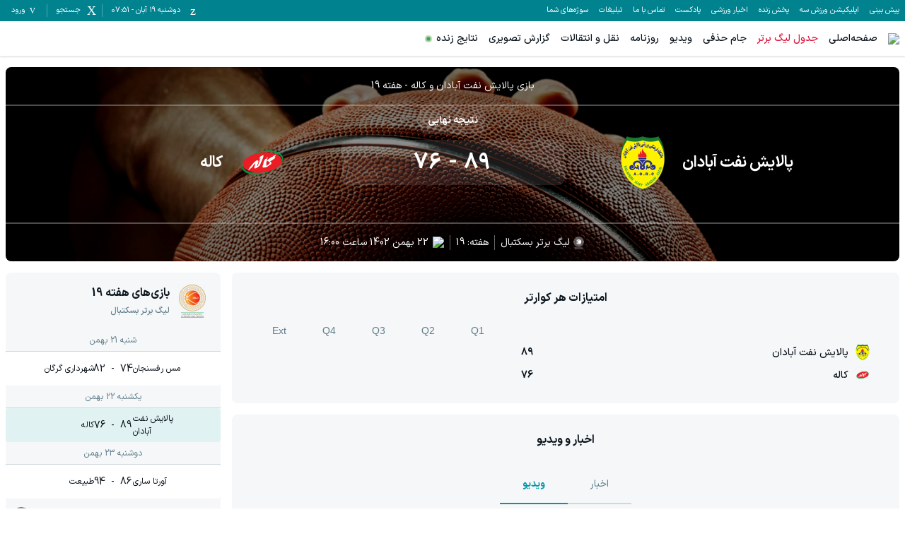

--- FILE ---
content_type: text/html; charset=utf-8
request_url: https://www.varzesh3.com/basketball/match/107858/%D8%A8%D8%A7%D8%B2%DB%8C-%D9%BE%D8%A7%D9%84%D8%A7%DB%8C%D8%B4-%D9%86%D9%81%D8%AA-%D8%A7%D9%93%D8%A8%D8%A7%D8%AF%D8%A7%D9%86-%DA%A9%D8%A7%D9%84%D9%87
body_size: 22659
content:
<!DOCTYPE html><html lang="fa" prefix="og: http://ogp.me/ns#" data-app-version="1.14.1+build20251109082248963"><head><meta charSet="utf-8"/><meta name="viewport" content="width=device-width, initial-scale=1, viewport-fit=cover, user-scalable=no"/><link rel="stylesheet" href="/_next/static/css/cbac37ae5199047d.css" data-precedence="next"/><link rel="stylesheet" href="/_next/static/css/9241fcb63200ae61.css" data-precedence="next"/><link rel="stylesheet" href="/_next/static/css/29a9cc29ef091cc4.css" data-precedence="next"/><link rel="preload" as="script" fetchPriority="low" href="/_next/static/chunks/webpack-6580193a174ef622.js"/><script src="/_next/static/chunks/87c73c54-3cfef45fbe5b6caa.js" async=""></script><script src="/_next/static/chunks/15edc7c2-663dc423d0ec5eba.js" async=""></script><script src="/_next/static/chunks/9507-9386fac0d2fceba1.js" async=""></script><script src="/_next/static/chunks/main-app-56ee91db21388901.js" async=""></script><script src="/_next/static/chunks/b709133a-5d229e7a5000e231.js" async=""></script><script src="/_next/static/chunks/d47f234b-b740d04ef67d8c1c.js" async=""></script><script src="/_next/static/chunks/2055-8ec731543fe54cc3.js" async=""></script><script src="/_next/static/chunks/7864-0d28e68ff51d388b.js" async=""></script><script src="/_next/static/chunks/7835-039b5a26bd984b56.js" async=""></script><script src="/_next/static/chunks/9536-e2569418942947db.js" async=""></script><script src="/_next/static/chunks/app/global-error-926a97896d55d632.js" async=""></script><script src="/_next/static/chunks/4583-5ab20c7be9b5d9ca.js" async=""></script><script src="/_next/static/chunks/2044-b6fd2d59baa212c1.js" async=""></script><script src="/_next/static/chunks/3139-a3040f59687ce993.js" async=""></script><script src="/_next/static/chunks/app/%5Bsport%5D/match/%5Bid%5D/%5Bslug%5D/page-4b269071a52bc0af.js" async=""></script><script src="/_next/static/chunks/app/error-7c2fd450a96779d1.js" async=""></script><link rel="preload" href="/_next/static/chunks/9349.62514d33dece9ceb.js" as="script" fetchPriority="low"/><link rel="preload" href="/_next/static/chunks/2018.429451c2a8a9d1c4.js" as="script" fetchPriority="low"/><link rel="preload" href="/_next/static/chunks/2062.bb067d499ce13a57.js" as="script" fetchPriority="low"/><link rel="preload" href="/_next/static/chunks/6974.c6e753da16c783b0.js" as="script" fetchPriority="low"/><link rel="preload" href="/_next/static/chunks/6506.329b563c8ac596be.js" as="script" fetchPriority="low"/><link rel="preload" href="/_next/static/chunks/5048.6caa472088ab6dad.js" as="script" fetchPriority="low"/><link rel="preload" href="/_next/static/chunks/109.008d7afab8600f5e.js" as="script" fetchPriority="low"/><link rel="preload" href="/_next/static/chunks/5673.b1fdf124d0b5734c.js" as="script" fetchPriority="low"/><link rel="preload" href="/_next/static/chunks/1009.9b77e4b6f94652db.js" as="script" fetchPriority="low"/><link rel="preload" href="/_next/static/chunks/3099.0e711409fc559021.js" as="script" fetchPriority="low"/><link rel="preload" href="/_next/static/chunks/6632.c1192f08473f3dca.js" as="script" fetchPriority="low"/><link rel="preload" href="/_next/static/chunks/7566.ab984f17ffd84971.js" as="script" fetchPriority="low"/><link rel="preload" href="/_next/static/chunks/9151.9844fb6cf8ee26a1.js" as="script" fetchPriority="low"/><link rel="preload" href="/_next/static/chunks/36.450a361b8a07477e.js" as="script" fetchPriority="low"/><link rel="preload" href="/_next/static/chunks/3335.9d8c9708155b0938.js" as="script" fetchPriority="low"/><link rel="icon" href="/favicons/favicon.ico" sizes="any"/><link rel="icon" sizes="16x16 32x32 64x64" href="/favicons/favicon.ico"/><link rel="icon" type="image/png" sizes="196x196" href="/favicons/favicon-192.png"/><link rel="icon" type="image/png" sizes="160x160" href="/favicons/favicon-160.png"/><link rel="icon" type="image/png" sizes="96x96" href="/favicons/favicon-96.png"/><link rel="icon" type="image/png" sizes="64x64" href="/favicons/favicon-64.png"/><link rel="icon" type="image/png" sizes="32x32" href="/favicons/favicon-32.png"/><link rel="icon" type="image/png" sizes="16x16" href="/favicons/favicon-16.png"/><link rel="apple-touch-icon" href="/favicons/favicon-57.png"/><link rel="apple-touch-icon" sizes="114x114" href="/favicons/favicon-114.png"/><link rel="apple-touch-icon" sizes="72x72" href="/favicons/favicon-72.png"/><link rel="apple-touch-icon" sizes="144x144" href="/favicons/favicon-144.png"/><link rel="apple-touch-icon" sizes="60x60" href="/favicons/favicon-60.png"/><link rel="apple-touch-icon" sizes="120x120" href="/favicons/favicon-120.png"/><link rel="apple-touch-icon" sizes="76x76" href="/favicons/favicon-76.png"/><link rel="apple-touch-icon" sizes="152x152" href="/favicons/favicon-152.png"/><link rel="apple-touch-icon" sizes="180x180" href="/favicons/favicon-180.png"/><meta name="msapplication-TileColor" content="#FFFFFF"/><meta name="msapplication-TileImage" content="/favicons/favicon-144.png"/><meta name="msapplication-config" content="/favicons/browserconfig.xml"/><link href="/fonts/iransans/woff2/IRANSansXFaNum-Regular.woff2" rel="preload" as="font" type="font/woff" crossorigin="anonymous"/><link href="/fonts/iransans/woff2/IRANSansXFaNum-Medium.woff2" rel="preload" as="font" type="font/woff" crossorigin="anonymous"/><link href="/fonts/iransans/woff2/IRANSansXFaNum-DemiBold.woff2" rel="preload" as="font" type="font/woff" crossorigin="anonymous"/><link href="/fonts/iransans/woff2/IRANSansXFaNum-Bold.woff2" rel="preload" as="font" type="font/woff" crossorigin="anonymous"/><link href="/fonts/varzesh3/vrz3.woff?v1.8" rel="preload" as="font" type="font/woff" crossorigin="anonymous"/><title>بازی پالایش نفت آبادان و کاله - لیگ برتر بسکتبال -  22 بهمن 1402 | ورزش سه</title><meta name="description" content="ویدیو، اخبار و اتفاقات بازی پالایش نفت آبادان - کاله  22 بهمن 1402 در رقابتهای لیگ برتر بسکتبال"/><link rel="manifest" href="/service-worker/manifest.json"/><meta name="robots" content="index"/><link rel="canonical" href="https://www.varzesh3.com/basketball/match/107858/بازی-پالایش-نفت-آبادان-کاله"/><meta property="og:title" content="بازی پالایش نفت آبادان و کاله - لیگ برتر بسکتبال -  22 بهمن 1402"/><meta property="og:description" content="ویدیو، اخبار و اتفاقات بازی پالایش نفت آبادان - کاله  22 بهمن 1402 در رقابتهای لیگ برتر بسکتبال"/><meta property="og:url" content="https://www.varzesh3.com/basketball/match/107858/بازی-پالایش-نفت-آبادان-کاله"/><meta property="og:site_name" content="ورزش سه"/><meta property="og:locale" content="fa_IR"/><meta property="og:image" content="http://www.varzesh3.com/assets/logos/varzesh3.svg"/><meta property="og:type" content="website"/><meta name="twitter:card" content="summary"/><meta name="twitter:site" content="ورزش سه"/><meta name="twitter:title" content="بازی پالایش نفت آبادان و کاله - لیگ برتر بسکتبال -  22 بهمن 1402"/><meta name="twitter:description" content="ویدیو، اخبار و اتفاقات بازی پالایش نفت آبادان - کاله  22 بهمن 1402 در رقابتهای لیگ برتر بسکتبال"/><meta name="twitter:image" content="http://www.varzesh3.com/assets/logos/varzesh3.svg"/><script>
      try {
          var allowedHosts = ["www.varzesh3.com", "video.varzesh3.com"];
          var currentHost = (window.location.hostname || "").toLowerCase();
          if (allowedHosts != '*' && !allowedHosts.includes(currentHost)) {
            window.location.href = "//" + allowedHosts[0] + window.location.pathname;
          }
      } catch (ex) {}
  </script><script type="application/ld+json">{"@context":"https://schema.org","@type":"Organization","name":"ورزش سه","url":"http://www.varzesh3.com/","logo":"http://www.varzesh3.com/assets/logos/varzesh3.svg","potentialAction":{"@type":"SearchAction","target":"https://www.varzesh3.com/search?q={search_term_string}","query":"required name=search_term_string"},"sameAs":["https://facebook.com/varzesh3","https://twitter.com/varzesh3","https://instagram.com/varzesh3"]}</script><script>if(typeof globalThis==='undefined'&&typeof window!=='undefined'){window.globalThis=window;}if(typeof Promise.allSettled!=='function'){Promise.allSettled=function(promises){return Promise.all(promises.map(p=>Promise.resolve(p).then(value=>({status:'fulfilled',value}),reason=>({status:'rejected',reason}))));}}if(typeof Promise.race!=='function'){Promise.race=function(promises){return new Promise((resolve,reject)=>{for(const p of promises){Promise.resolve(p).then(resolve,reject);}});}}</script><script>"undefined"==typeof AbortController&&function(t){function o(){this.aborted=!1,this._onabort=[]}function n(){this.signal=new o}o.prototype.addEventListener=function(t,o){"abort"===t&&this._onabort.push(o)},o.prototype.removeEventListener=function(t,o){"abort"===t&&(this._onabort=this._onabort.filter((t=>t!==o)))},o.prototype.dispatchEvent=function(t){"abort"===t&&(this.aborted=!0,this._onabort.forEach((t=>t())))},n.prototype.abort=function(){this.signal.dispatchEvent("abort")},t.AbortController=n,t.AbortSignal=o}("undefined"!=typeof globalThis?globalThis:"undefined"!=typeof window?window:this);</script><script src="/_next/static/chunks/polyfills-42372ed130431b0a.js" noModule=""></script></head><body><div id="v3-app"><noscript><iframe src="https://www.googletagmanager.com/ns.html?id=GTM-5BWLB69" height="0" width="0" style="display:none;visibility:hidden"></iframe></noscript><style>#nprogress{pointer-events:none}#nprogress .bar{background:#4DD0E1;position:fixed;z-index:1600;top: 0;left:0;width:100%;height:4px}#nprogress .peg{display:block;position:absolute;right:0;width:100px;height:100%;box-shadow:0 0 10px #4DD0E1,0 0 5px #4DD0E1;opacity:1;-webkit-transform:rotate(3deg) translate(0px,-4px);-ms-transform:rotate(3deg) translate(0px,-4px);transform:rotate(3deg) translate(0px,-4px)}#nprogress .spinner{display:block;position:fixed;z-index:1600;top: 15px;right:15px}#nprogress .spinner-icon{width:18px;height:18px;box-sizing:border-box;border:2px solid transparent;border-top-color:#4DD0E1;border-left-color:#4DD0E1;border-radius:50%;-webkit-animation:nprogress-spinner 400ms linear infinite;animation:nprogress-spinner 400ms linear infinite}.nprogress-custom-parent{overflow:hidden;position:relative}.nprogress-custom-parent #nprogress .bar,.nprogress-custom-parent #nprogress .spinner{position:absolute}@-webkit-keyframes nprogress-spinner{0%{-webkit-transform:rotate(0deg)}100%{-webkit-transform:rotate(360deg)}}@keyframes nprogress-spinner{0%{transform:rotate(0deg)}100%{transform:rotate(360deg)}}</style><header><div class="v376pxi0 v31gnnpzl"><div class="v38x9d4c v3ack27t v3h8yej3 v3jx7936 v31unv9si v3ovhlqn v31q0g3np v378zum5 v36s0dn4 v31qughib v318tqr4w"><div class="v378zum5 v36s0dn4"><div class="v36s0dn4 v31s85apg v31wr0jn2"><a class="v31j6dyjg v31rk0crs v3t102qc" href="https://pishbini.varzesh3.com" target="_blank">پیش بینی </a><a class="v31j6dyjg v31rk0crs v3t102qc" href="https://www.varzesh3.com/app" target="_blank">اپلیکیشن ورزش سه</a><a class="v31j6dyjg v31rk0crs v3t102qc" href="https://www.anten.ir/?utm_source=varzesh3&amp;utm_medium=homepage_header&amp;utm_campaign=always" target="_blank">پخش زنده</a><a class="v31j6dyjg v31rk0crs v3t102qc" href="https://www.varzesh3.com/news" target="_self">اخبار ورزشی</a><a class="v31j6dyjg v31rk0crs v3t102qc" href="https://www.varzesh3.com/podcast" target="_blank">پادکست</a><a class="v31j6dyjg v31rk0crs v3t102qc" href="https://www.varzesh3.com/contact" target="_blank">تماس با ما</a><a class="v31j6dyjg v31rk0crs v3t102qc" href="https://www.varzesh3.com/advertisement" target="_blank">تبلیغات</a><a class="v31j6dyjg v31rk0crs v3t102qc" href="https://video.varzesh3.com/freereporter" target="_blank">سوژه‌های شما</a></div></div><div class="v3ack27t v378zum5 v36s0dn4 v32lah0s"><span class="v378zum5 v36s0dn4 v3rcqsce v3f18ygs v3et2fuk v31ypdohk v31jlsl05 v38odvtn v3fpq2vo" data-nosnippet=""><span class="v3-calendar v31xp8n7a v3mix8c7 v31jvydc1 v31rk0crs v319kjcj4"></span><span class="v31j6dyjg v31rk0crs v3l010v5">دوشنبه ۱۹ آبان<!-- --> - <!-- -->07:51</span></span><span class="v378zum5 v36s0dn4 v3rcqsce v3f18ygs v3et2fuk v31ypdohk v31jlsl05 v38odvtn v3fpq2vo"><span class="v3-search v31xp8n7a v3mix8c7 v31jvydc1 v31rk0crs v319kjcj4"></span><span class="v31j6dyjg v31rk0crs v3l010v5">جستجو</span></span><span class="v378zum5 v36s0dn4 v3rcqsce v3f18ygs v3et2fuk v31ypdohk v31jlsl05 v38odvtn v3fpq2vo v31pju0fl v3l56j7k"><span class="v3-user v3ei323j v31hqqo9t v3vwhms9 v31rk0crs v319kjcj4"></span><span class="v31j6dyjg v31rk0crs v3l010v5">ورود</span></span></div></div></div><div class="v31s85apg v3ixxii4 v31q2oy4v v313vifvy v3u96u03 v33m8u43 v31ey2m1c v3h8yej3 v35yr21d v3679uo6"><div class="v31a9z2e0 v378zum5 v3u96u03 v37z7khe v319e9uyk v3ixxii4 v33m8u43 v313vifvy v3h8yej3"><form role="search" autoComplete="off" class="v38x9d4c v3ack27t v3163pfp v3y13l1i v378zum5 v3h8yej3 v3jx7936 v31unv9si v3ovhlqn v31q0g3np v36s0dn4 v31n2onr6" action="https://www.varzesh3.com/search" method="GET"><input type="search" placeholder="جستجوی اخبار، تیم‌ها، بازیکنان، ویدیوهای ورزشی …" class="v398rzlu v3x40hx4 v31gs6z28 v31xhzh4r v31k6wstc v31asz8e3 v31sxf85j v3zyj77d v3o1l8bm v3yqo8s9 v3iwf643 v31hr2gdg v31gh5o4n" name="q" value=""/><span class="v3vy4d1p v3xk0z11 v378zum5 v3l56j7k v36s0dn4 v31ypdohk"><img alt="close" loading="lazy" width="24" height="24" decoding="async" data-nimg="1" class="" style="color:transparent" srcSet="/_next/image?url=%2Fassets%2Ficons%2Fclose.svg&amp;w=32&amp;q=75 1x, /_next/image?url=%2Fassets%2Ficons%2Fclose.svg&amp;w=48&amp;q=75 2x" src="/_next/image?url=%2Fassets%2Ficons%2Fclose.svg&amp;w=48&amp;q=75"/></span></form></div></div><div class="v3x40hx4 v31vbbj68"><div class="v38x9d4c v3ack27t v3h8yej3 v3jx7936 v31unv9si v3ovhlqn v31q0g3np v378zum5 v36s0dn4 v31qughib v3e8ttls v3ulx89o"><div class="v378zum5 v36s0dn4"><span class="v378zum5 v3c079km v31ypdohk v3et2fuk"><svg xmlns="http://www.w3.org/2000/svg" width="24" height="24" viewBox="0 0 24 24"><g fill="none" fill-rule="evenodd"><g><g><path d="M0 0L24 0 24 24 0 24z" transform="translate(-320 -16) translate(320 16)"></path><path fill="#757575" d="M3 18h18v-2H3v2zm0-5h18v-2H3v2zm0-7v2h18V6H3z" transform="translate(-320 -16) translate(320 16)"></path></g></g></g></svg></span><a href="https://www.varzesh3.com/"><img alt="ورزش سه" loading="lazy" width="98" height="30" decoding="async" data-nimg="1" class="v3183tlwk v31gnnpzl v319kjcj4 v3115dhu7" style="color:transparent" srcSet="/_next/image?url=%2Fassets%2Flogos%2Fvarzesh3.svg&amp;w=128&amp;q=75 1x, /_next/image?url=%2Fassets%2Flogos%2Fvarzesh3.svg&amp;w=256&amp;q=75 2x" src="/_next/image?url=%2Fassets%2Flogos%2Fvarzesh3.svg&amp;w=256&amp;q=75"/></a><div class="v36s0dn4 v31s85apg v31wr0jn2"><a title="صفحه‌اصلی" class="v3if65rj v31f8o9t0 v3q0ohe5 v3k50ysn v3981lxk" href="https://www.varzesh3.com/" target="_self">صفحه‌اصلی</a><a title="جدول لیگ برتر" class="v3if65rj v3q0ohe5 v3k50ysn v3981lxk v3xtali7" href="https://www.varzesh3.com/football/league/6/%D9%84%DB%8C%DA%AF-%D8%A8%D8%B1%D8%AA%D8%B1-%D8%A7%DB%8C%D8%B1%D8%A7%D9%86" target="_blank">جدول لیگ برتر</a><a title="جام حذفی" class="v3if65rj v31f8o9t0 v3q0ohe5 v3k50ysn v3981lxk" href="https://www.varzesh3.com/football/league/22/%D8%AC%D8%A7%D9%85-%D8%AD%D8%B0%D9%81%DB%8C-%D8%A7%DB%8C%D8%B1%D8%A7%D9%86/%D8%A8%D8%A7%D8%B2%DB%8C-%D9%87%D8%A7" target="_blank">جام حذفی</a><a title="ویدیو" class="v3if65rj v31f8o9t0 v3q0ohe5 v3k50ysn v3981lxk" href="https://video.varzesh3.com" target="_blank">ویدیو</a><a title="روزنامه" class="v3if65rj v31f8o9t0 v3q0ohe5 v3k50ysn v3981lxk" href="https://www.varzesh3.com/newspaper" target="_blank">روزنامه</a><a title="نقل و انتقالات" class="v3if65rj v31f8o9t0 v3q0ohe5 v3k50ysn v3981lxk" href="https://www.varzesh3.com/football/transfers/iran/%D9%86%D9%82%D9%84-%D9%88-%D8%A7%D9%86%D8%AA%D9%82%D8%A7%D9%84%D8%A7%D8%AA-%D9%84%DB%8C%DA%AF-%D8%A8%D8%B1%D8%AA%D8%B1" target="_self">نقل و انتقالات</a><a title="گزارش تصویری" class="v3if65rj v31f8o9t0 v3q0ohe5 v3k50ysn v3981lxk" href="https://www.varzesh3.com/album" target="_blank">گزارش تصویری</a><a title="نتایج زنده" class="v3if65rj v31f8o9t0 v3q0ohe5 v3k50ysn v3981lxk v31s928wv v3kzuyoe v31nxlm v31ycj3ng v31wippwt v31e1aq9x v314esn3s v312c2u30 v31o8pf0f v31iofbvg v3gj96hr v31115f6i" href="https://www.varzesh3.com/livescore" target="_self">نتایج زنده</a></div></div><div class="v36s0dn4 v378zum5 v3c079km"><a title="اپلیکیشن اندروید ورزش سه" class="v3q0ohe5 v3k50ysn v3981lxk v3fifm61 v31tpqehw v3xtali7 v31n2onr6 v310b6aqq" href="https://www.varzesh3.com/app" target="_self">اپلیکیشن اندروید ورزش سه<span class="v3u96u03 v3h8yej3 v3qu0tyb v31o583il v310l6tqk v319quxql v3cb9vn3 v31hmns74 v31cpjm7i v3b0dqd5 v3hq5o37 v31y3wzot v31rmj1tg v3e0avly v3y1dvcc"></span></a></div><div class="v3ack27t v35yr21d v398rzlu v31lr1uin v3s9mwh0 v31p5oq8j v31if0o47 v31s85apg v31wr0jn2"></div></div></div></header><div class="v3dj266r v37ta9in v31yztbdb v31uukdl3"><script type="application/ld+json">{"@context":"https://schema.org","@type":"SportsEvent","name":"بازی پالایش نفت آبادان و کاله - لیگ برتر بسکتبال -  22 بهمن 1402","description":"ویدیو، اخبار و اتفاقات بازی پالایش نفت آبادان - کاله  22 بهمن 1402 در رقابتهای لیگ برتر بسکتبال","sport":"Basketball","url":"https://www.varzesh3.com/basketball/match/107858/بازی-پالایش-نفت-آبادان-کاله","location":{"@type":"Place","name":"world"},"organizer":{"@type":"Organization","name":"ورزش سه | varzesh3","url":"https://www.varzesh3.com","logo":{"@type":"ImageObject","width":"64","height":"64","url":"https://www.varzesh3.com/favicons/favicon.ico"}},"startDate":"2024-06-05","awayTeam":{"@type":"SportsTeam","name":"کاله"},"homeTeam":{"@type":"SportsTeam","name":"پالایش نفت آبادان"}}</script><div class="v38x9d4c v3ack27t v3163pfp v3y13l1i v378zum5 v3dt5ytf v3h8yej3 v3jx7936 v31unv9si v3ovhlqn v37wzq59 v3d8dui v3n936ai v3iduqjf v31n327nk"><div class="v39vfhjf v318d0r48 v31xsqp64 v31yxasln v312oa2kn v322s7jd v35yr21d v31n2onr6 v31xado98"><h1 class="v378zum5 v32b8uid v3l56j7k v36s0dn4 v34vgyhf v31tamke2 v31k6wstc v3akkj83 v31fcty0u v314g2gp5 v31j61x8r v3ggjnk3 v31i21sxh v31p9w8yk v3yayh2t v31nvfnjv v3aguhfe"><span class="v378zum5 v36s0dn4 v31p9w8yk">بازی <!-- -->پالایش نفت آبادان<!-- --> و <!-- -->کاله<!-- --> </span><span class="v378zum5 v36s0dn4 v31p9w8yk"> - هفته <!-- -->19</span></h1><div><div class="v378zum5 v3l56j7k v310w6t97 v31oo3vh0"><span class="v378zum5 v3l56j7k v32b8uid v36s0dn4 v3e8ttls v3eyy32k v3abvvm4 v3fifm61 v3akkj83 v3187xtus v390aggb v3117nqv4 v310w6t97 v3tfg7fa v31ohetei v31p9w8yk">نتیجه نهایی</span></div><div class="v378zum5 v36s0dn4 v31717udv v3ds72bo v31l90r2v v3dlic3k v31wkxgih v31n4z27"><div class="v3163pfp v3y13l1i v31n2onr6 v3h8yej3 v31570t84 v31clkhrn"><span class="v378zum5 v36s0dn4 v313a6bvl v33ieub6 v3lis2sq v31falyzw v31i10hfl"><div class="v378zum5 v3dt5ytf v31qughib v31p9w8yk"><span class="v3if65rj v3xk9lp9 v31k70j0n v31so5m2a v3117nqv4 v32b8uid v3160phox">پالایش نفت آبادان</span></div><img alt="میزبان" loading="lazy" width="80" height="80" decoding="async" data-nimg="1" class="v31useyqa v311bbvqc v3sdox4t v31kgqknn v319kjcj4 v3q1n1xh v31o6q14k" style="color:transparent" src="https://match-cdn.varzesh3.com/basketball-team/o0aflmsi.png?w=80"/></span></div><div class="v3163pfp v3y13l1i v31n2onr6 v3h8yej3 v31570t84 v31clkhrn v378zum5 v3l56j7k v36s0dn4"><div class="v31ohetei v31p9w8yk v3osj86m v3tlwlhj v3117nqv4 v3hkdhi7 v3187g15c v3e8ttls v3ur7f20 v378zum5 v3l56j7k v36s0dn4"><span class="v398rzlu v3dpxx8g"> 89 </span><span class="v315vhz18 v32b8uid">-</span><span class="v398rzlu v3zt5al7 v31hr2gdg"> 76 </span></div></div><div class="v3163pfp v3y13l1i v31n2onr6 v3h8yej3 v31570t84 v31clkhrn"><span class="v378zum5 v36s0dn4 v313a6bvl v31falyzw v31i10hfl v33ieub6 v3z7bllm"><div class="v378zum5 v3dt5ytf v31qughib v31p9w8yk"><span class="v3if65rj v3xk9lp9 v31k70j0n v31so5m2a v3117nqv4 v32b8uid v31ldnexu">کاله</span></div><img alt="میهمان" loading="lazy" width="80" height="80" decoding="async" data-nimg="1" class="v31useyqa v311bbvqc v3sdox4t v31kgqknn v319kjcj4 v3q1n1xh v31o6q14k" style="color:transparent" src="https://match-cdn.varzesh3.com/basketball-team/pnkaoam0.png?w=80"/></span></div></div></div><div class="v31s85apg v31ru7vs9 v32b8uid v3l56j7k v36s0dn4 v31s7yuke v31tamke2 v31ghz6dp v31k6wstc v3akkj83 v31fcty0u v314g2gp5 v31j61x8r v3ggjnk3 v31i21sxh v31p9w8yk v3snxyj8 v3aguhfe"><a class="v378zum5 v36s0dn4 v31p9w8yk" href="/basketball/league/32/لیگ-برتر-بسکتبال"><img alt="لیگ" loading="lazy" width="18" height="18" decoding="async" data-nimg="1" class="v3mix8c7 v31xp8n7a v31iog12x v319kjcj4 v31fmffmm" style="color:transparent" src="https://match-cdn.varzesh3.com/basketball-league/u0whpggb.png?w=20"/>لیگ برتر بسکتبال</a><span class="v378zum5 v36s0dn4 v31p9w8yk v31wk19lo v3y13l1i v31db2dqx">هفته: <!-- -->19</span><span class="v378zum5 v36s0dn4 v31p9w8yk v31wk19lo v3y13l1i v31db2dqx"><img alt="زمان" loading="lazy" width="18" height="18" decoding="async" data-nimg="1" class="v3mix8c7 v31xp8n7a v31iog12x v319kjcj4" style="color:transparent" srcSet="/_next/image?url=%2Fassets%2Ficons%2Fdate.svg&amp;w=32&amp;q=75 1x, /_next/image?url=%2Fassets%2Ficons%2Fdate.svg&amp;w=48&amp;q=75 2x" src="/_next/image?url=%2Fassets%2Ficons%2Fdate.svg&amp;w=48&amp;q=75"/> 22 بهمن 1402<!-- --> <!-- -->ساعت<!-- --> <!-- -->16:00</span></div><div class="v31q0g3np v31hr2gdg v31nhvcw1 v36s0dn4 v31s7yuke v378zum5 v3jlnyyh v3aguhfe"><ul class="v38x9d4c v3ack27t v3h8yej3 v3jx7936 v31unv9si v3ovhlqn v378zum5 v3jlnyyh v31q0g3np v31hr2gdg v31nhvcw1 v36s0dn4 v31717udv v3e8uvvx v3ysyzu8 v31pq812k v31rohswg v3fk6m8"><li class="v31okw0bk v378zum5 v3l56j7k v32b8uid v36s0dn4 v3n3w4p2 v3e8ttls v31db2dqx v3fifm61 v31p9w8yk v31ypdohk v31hc1fzr v3117nqv4 v3ws148i" data-active="true">اطلاعات بازی</li><li class="v31okw0bk v378zum5 v3l56j7k v32b8uid v36s0dn4 v3n3w4p2 v3e8ttls v31db2dqx v3fifm61 v31ks1olk v31p9w8yk v31ypdohk" data-active="false">اخبار و ویدیوها</li></ul></div></div></div><div class="v38x9d4c v3ack27t v3163pfp v3y13l1i v378zum5 v3dt5ytf v3h8yej3 v3jx7936 v31unv9si v3ovhlqn"><div class="v378zum5 v31a02dak v31bawvfr v3v8wvd9"><div class="v31otvp5z v3193iq5w v3163pfp v3y13l1i v31n2onr6 v3h8yej3 v34hogda v3sia1c4 v378zum5 v3dt5ytf"><div class="v3dt5ytf v378zum5 v3jlnyyh"><div class="v378zum5 v31qughib v36s0dn4 v3167g77z"></div><div class="v3jlnyyh"><div class="v314kudrl v3dosj8 v3ur7f20 v378zum5 v3dt5ytf v31717udv"><div><a class="v378zum5 v36s0dn4 v3kvv5kc v3fifm61 v31onr313" href="/basketball/league/32/لیگ-برتر-بسکتبال"><img alt="لیگ" loading="lazy" width="18" height="18" decoding="async" data-nimg="1" class="v3mix8c7 v31xp8n7a v3et2fuk v319kjcj4" style="color:transparent" src="https://match-cdn.varzesh3.com/basketball-league/u0whpggb.png?w=18"/>لیگ برتر بسکتبال<!-- --> - هفته 19</a><span class="v378zum5 v36s0dn4 v3kvv5kc v3fifm61 v31onr313"><img alt="زمان" loading="lazy" width="18" height="18" decoding="async" data-nimg="1" class="v3mix8c7 v31xp8n7a v3et2fuk v319kjcj4" style="color:transparent" srcSet="/_next/image?url=%2Fassets%2Ficons%2Fdate-gray.svg&amp;w=32&amp;q=75 1x, /_next/image?url=%2Fassets%2Ficons%2Fdate-gray.svg&amp;w=48&amp;q=75 2x" src="/_next/image?url=%2Fassets%2Ficons%2Fdate-gray.svg&amp;w=48&amp;q=75"/> 22 بهمن 1402<!-- --> ساعت <!-- -->16:00</span></div></div></div></div><div class="v378zum5 v3dt5ytf"><div class="v378zum5 v3dt5ytf"><div class="v314kudrl v31lzkg3b v3ds72bo v3dosj8 v3ur7f20 v378zum5 v3dt5ytf"><div class="v378zum5 v31nhvcw1 v36s0dn4 v31n2onr6 v3qz6vhy v310kfyjl v3j9vaj v3lis2sq v319bjqjx"><h2 class="v3kvv5kc v3117nqv4 v3if65rj v3ggjnk3 v31hr2gdg v3hzfanl v317e3ifc">امتیازات هر کوارتر</h2></div><div><div class="v378zum5 v3dt5ytf v32u8bby v31azmf2l v3at24cr v3pkwit1 v311yfylt v31ojqmt9 v31248pew v31x862rh v31eipwj9 v323485 v3b3r6kr"><div class="v378zum5 v36s0dn4 v31xk1jr8 v31psplyl v3879a55 v3im7kqj"><div class="v378zum5 v3dt5ytf v31qughib v398rzlu v31jnr06f"><div class="v378zum5 v36s0dn4 v31e56ztr v3whk4it"><div class="v398rzlu v378zum5 v3kh2ocl v3dt5ytf v3aw8158 v31cy8zhl"></div><div class="v31q1zbyc v31w8uih v33nunck v3kh2ocl v378zum5 v3dt5ytf v3aw8158 v3zt5al7 v36s0dn4 v31j6dyjg v3s7p90g v3akkj83 v3kvv5kc v3117nqv4"></div><div class="v31q1zbyc v31w8uih v33nunck v3kh2ocl v378zum5 v3dt5ytf v3aw8158 v3zt5al7 v36s0dn4 v31ck55w5 v31j6dyjg v3s7p90g v3akkj83">Q1</div><div class="v31q1zbyc v31w8uih v33nunck v3kh2ocl v378zum5 v3dt5ytf v3aw8158 v3zt5al7 v36s0dn4 v31ck55w5 v31j6dyjg v3s7p90g v3akkj83">Q2</div><div class="v31q1zbyc v31w8uih v33nunck v3kh2ocl v378zum5 v3dt5ytf v3aw8158 v3zt5al7 v36s0dn4 v31ck55w5 v31j6dyjg v3s7p90g v3akkj83">Q3</div><div class="v31q1zbyc v31w8uih v33nunck v3kh2ocl v378zum5 v3dt5ytf v3aw8158 v3zt5al7 v36s0dn4 v31ck55w5 v31j6dyjg v3s7p90g v3akkj83">Q4</div><div class="v31q1zbyc v31w8uih v33nunck v3kh2ocl v378zum5 v3dt5ytf v3aw8158 v3zt5al7 v36s0dn4 v31ck55w5 v31j6dyjg v3s7p90g v3akkj83">Ext</div></div><div class="v378zum5 v36s0dn4 v31e56ztr"><div class="v398rzlu v378zum5 v3kh2ocl v3dt5ytf v3aw8158 v31cy8zhl"><div class="v378zum5 v36s0dn4 v31j6dyjg v3s7p90g v3akkj83 v31s7g7rb v318tjv45 v3k50ysn"><img alt="پالایش نفت آبادان" loading="lazy" width="24" height="24" decoding="async" data-nimg="1" class="v3vy4d1p v3x61nik v31qqdf73 v3xk0z11 v31njznq9 v3pfs2h9 v319kjcj4 v3115dhu7 v3et2fuk v32xh0d8 v3vytxnc v31db2dqx v317mej66 v3algwab" style="color:transparent" src="https://match-cdn.varzesh3.com/basketball-team/o0aflmsi.png?w=40"/><span>پالایش نفت آبادان</span></div></div><div class="v31q1zbyc v31w8uih v33nunck v3kh2ocl v378zum5 v3dt5ytf v3aw8158 v3zt5al7 v36s0dn4 v31j6dyjg v3s7p90g v3akkj83 v3kvv5kc v3117nqv4"><span>89</span></div><div class="v31q1zbyc v31w8uih v33nunck v3kh2ocl v378zum5 v3dt5ytf v3aw8158 v3zt5al7 v36s0dn4 v31ck55w5 v31j6dyjg v3s7p90g v3akkj83"><span></span></div><div class="v31q1zbyc v31w8uih v33nunck v3kh2ocl v378zum5 v3dt5ytf v3aw8158 v3zt5al7 v36s0dn4 v31ck55w5 v31j6dyjg v3s7p90g v3akkj83"><span></span></div><div class="v31q1zbyc v31w8uih v33nunck v3kh2ocl v378zum5 v3dt5ytf v3aw8158 v3zt5al7 v36s0dn4 v31ck55w5 v31j6dyjg v3s7p90g v3akkj83"><span></span></div><div class="v31q1zbyc v31w8uih v33nunck v3kh2ocl v378zum5 v3dt5ytf v3aw8158 v3zt5al7 v36s0dn4 v31ck55w5 v31j6dyjg v3s7p90g v3akkj83"><span></span></div><div class="v31q1zbyc v31w8uih v33nunck v3kh2ocl v378zum5 v3dt5ytf v3aw8158 v3zt5al7 v36s0dn4 v31ck55w5 v31j6dyjg v3s7p90g v3akkj83"><span> </span></div></div><div class="v378zum5 v36s0dn4 v31e56ztr"><div class="v398rzlu v378zum5 v3kh2ocl v3dt5ytf v3aw8158 v31cy8zhl"><div class="v378zum5 v36s0dn4 v31j6dyjg v3s7p90g v3akkj83 v31s7g7rb v318tjv45 v3k50ysn"><img alt="کاله" loading="lazy" width="24" height="24" decoding="async" data-nimg="1" class="v3vy4d1p v3x61nik v31qqdf73 v3xk0z11 v31njznq9 v3pfs2h9 v319kjcj4 v3115dhu7 v3et2fuk v32xh0d8 v3vytxnc v31db2dqx v317mej66 v3algwab" style="color:transparent" src="https://match-cdn.varzesh3.com/basketball-team/pnkaoam0.png?w=40"/><span>کاله</span></div></div><div class="v31q1zbyc v31w8uih v33nunck v3kh2ocl v378zum5 v3dt5ytf v3aw8158 v3zt5al7 v36s0dn4 v31j6dyjg v3s7p90g v3akkj83 v3kvv5kc v3117nqv4"><span>76</span></div><div class="v31q1zbyc v31w8uih v33nunck v3kh2ocl v378zum5 v3dt5ytf v3aw8158 v3zt5al7 v36s0dn4 v31ck55w5 v31j6dyjg v3s7p90g v3akkj83"><span></span></div><div class="v31q1zbyc v31w8uih v33nunck v3kh2ocl v378zum5 v3dt5ytf v3aw8158 v3zt5al7 v36s0dn4 v31ck55w5 v31j6dyjg v3s7p90g v3akkj83"><span></span></div><div class="v31q1zbyc v31w8uih v33nunck v3kh2ocl v378zum5 v3dt5ytf v3aw8158 v3zt5al7 v36s0dn4 v31ck55w5 v31j6dyjg v3s7p90g v3akkj83"><span></span></div><div class="v31q1zbyc v31w8uih v33nunck v3kh2ocl v378zum5 v3dt5ytf v3aw8158 v3zt5al7 v36s0dn4 v31ck55w5 v31j6dyjg v3s7p90g v3akkj83"><span></span></div><div class="v31q1zbyc v31w8uih v33nunck v3kh2ocl v378zum5 v3dt5ytf v3aw8158 v3zt5al7 v36s0dn4 v31ck55w5 v31j6dyjg v3s7p90g v3akkj83"><span> </span></div></div></div></div></div></div></div></div></div><div class="v3dt5ytf v378zum5 v3jlnyyh"></div><div class="v3dt5ytf v31s85apg v31ru7vs9"></div><div class="v3dt5ytf v31s85apg v31ru7vs9"></div><div class="v3dt5ytf v31s85apg v31ru7vs9"></div><div class="v3dt5ytf v378zum5 v3jlnyyh"><div class="v314kudrl v31lzkg3b v3ds72bo v3dosj8 v3ur7f20 v378zum5 v3dt5ytf"><div><div class="v378zum5 v31nhvcw1 v36s0dn4 v31n2onr6 v31yztbdb"><img alt="" loading="lazy" width="48" height="48" decoding="async" data-nimg="1" class="v31useyqa v3sdox4t v319kjcj4 v3115dhu7" style="color:transparent" src="https://match-cdn.varzesh3.com/basketball-league/u0whpggb.png?w=80"/><div class="v378zum5 v3dt5ytf v31cy8zhl v31qughib v31db2dqx"><h2 class="v3kvv5kc v31j61zf2 v3117nqv4">بازی‌های هفته <!-- -->19</h2><h3 class="v31ck55w5 v3fifm61 v31xmf6yo">لیگ برتر بسکتبال</h3></div></div><div class="v378zum5 v3dt5ytf v31bawvfr v3v8wvd9 v3vi0v22 v313eiijj"><div class="v378zum5 v3l56j7k v31d1r0jw v39gd6rw v3jbqb8w v3fifm61 v31ck55w5 v310w6t97 v36s0dn4">شنبه 21 بهمن</div><div class="v378zum5 v3c26acl v31qughib v31n2onr6 v3xpua8 v312oqio5 v3sdox4t v35b7jk1"><div class="v378zum5 v31n7h9c3 v31q0g3np v36s0dn4 v31nhvcw1"></div><a aria-label="مسابقه" class="v398rzlu v378zum5 v36s0dn4 v31qughib v3kvv5kc" href="/basketball/match/107857/بازی-مس-رفسنجان-شهرداری-گرگان"><div class="v378zum5 v36s0dn4 v398rzlu v3fifm61 v31ksy3ym v315zctf7 v3dpxx8g"><span>مس رفسنجان</span></div><div class="v378zum5 v36s0dn4 v31qughib v3nfjc3l v3fifm61 v3akkj83 v3kvv5kc"><span class="v378zum5 v31i5vf1x v3et2fuk v315zctf7 v3dpxx8g v3zyj77d">74 </span><span>-</span><span class="v31i5vf1x v31hr2gdg v3zt5al7 v31db2dqx">82 </span></div><div class="v378zum5 v36s0dn4 v398rzlu v3fifm61 v31ksy3ym"><span>شهرداری گرگان</span></div></a><div class="v378zum5 v31n7h9c3 v315zctf7 v36s0dn4 v3l56j7k"><span class="v3fifm61 v3dpxx8g v3kvv5kc"></span></div></div></div><div class="v378zum5 v3dt5ytf v31bawvfr v3v8wvd9 v3vi0v22 v313eiijj"><div class="v378zum5 v3l56j7k v31d1r0jw v39gd6rw v3jbqb8w v3fifm61 v31ck55w5 v310w6t97 v36s0dn4">یکشنبه 22 بهمن</div><div class="v378zum5 v3c26acl v31qughib v31n2onr6 v3xpua8 v312oqio5 v3sdox4t v313clkgz"><div class="v378zum5 v31n7h9c3 v31q0g3np v36s0dn4 v31nhvcw1"></div><a aria-label="مسابقه" class="v398rzlu v378zum5 v36s0dn4 v31qughib v3kvv5kc" href="/basketball/match/107858/بازی-پالایش-نفت-آبادان-کاله"><div class="v378zum5 v36s0dn4 v398rzlu v3fifm61 v31ksy3ym v315zctf7 v3dpxx8g"><span>پالایش نفت آبادان</span></div><div class="v378zum5 v36s0dn4 v31qughib v3nfjc3l v3fifm61 v3akkj83 v3kvv5kc"><span class="v378zum5 v31i5vf1x v3et2fuk v315zctf7 v3dpxx8g v3zyj77d">89 </span><span>-</span><span class="v31i5vf1x v31hr2gdg v3zt5al7 v31db2dqx">76 </span></div><div class="v378zum5 v36s0dn4 v398rzlu v3fifm61 v31ksy3ym"><span>کاله</span></div></a><div class="v378zum5 v31n7h9c3 v315zctf7 v36s0dn4 v3l56j7k"><span class="v3fifm61 v3dpxx8g v3kvv5kc"></span></div></div></div><div class="v378zum5 v3dt5ytf v31bawvfr v3v8wvd9 v3vi0v22 v313eiijj"><div class="v378zum5 v3l56j7k v31d1r0jw v39gd6rw v3jbqb8w v3fifm61 v31ck55w5 v310w6t97 v36s0dn4">دوشنبه 23 بهمن</div><div class="v378zum5 v3c26acl v31qughib v31n2onr6 v3xpua8 v312oqio5 v3sdox4t v35b7jk1"><div class="v378zum5 v31n7h9c3 v31q0g3np v36s0dn4 v31nhvcw1"></div><a aria-label="مسابقه" class="v398rzlu v378zum5 v36s0dn4 v31qughib v3kvv5kc" href="/basketball/match/107859/بازی-آورتا-ساری-طبیعت"><div class="v378zum5 v36s0dn4 v398rzlu v3fifm61 v31ksy3ym v315zctf7 v3dpxx8g"><span>آورتا ساری</span></div><div class="v378zum5 v36s0dn4 v31qughib v3nfjc3l v3fifm61 v3akkj83 v3kvv5kc"><span class="v378zum5 v31i5vf1x v3et2fuk v315zctf7 v3dpxx8g v3zyj77d">86 </span><span>-</span><span class="v31i5vf1x v31hr2gdg v3zt5al7 v31db2dqx">94 </span></div><div class="v378zum5 v36s0dn4 v398rzlu v3fifm61 v31ksy3ym"><span>طبیعت</span></div></a><div class="v378zum5 v31n7h9c3 v315zctf7 v36s0dn4 v3l56j7k"><span class="v3fifm61 v3dpxx8g v3kvv5kc"></span></div></div><div class="v378zum5 v3c26acl v31qughib v31n2onr6 v3xpua8 v312oqio5 v3sdox4t"><div class="v378zum5 v31n7h9c3 v31q0g3np v36s0dn4 v31nhvcw1"></div><a aria-label="مسابقه" class="v398rzlu v378zum5 v36s0dn4 v31qughib v3kvv5kc" href="/basketball/match/107860/بازی-مهرام-ذوب-آهن"><div class="v378zum5 v36s0dn4 v398rzlu v3fifm61 v31ksy3ym v315zctf7 v3dpxx8g"><span>مهرام</span></div><div class="v378zum5 v36s0dn4 v31qughib v3nfjc3l v3fifm61 v3akkj83 v3kvv5kc"><span class="v378zum5 v31i5vf1x v3et2fuk v315zctf7 v3dpxx8g v3zyj77d">80 </span><span>-</span><span class="v31i5vf1x v31hr2gdg v3zt5al7 v31db2dqx">79 </span></div><div class="v378zum5 v36s0dn4 v398rzlu v3fifm61 v31ksy3ym"><span>ذوب آهن</span></div></a><div class="v378zum5 v31n7h9c3 v315zctf7 v36s0dn4 v3l56j7k"><a href="https://video.varzesh3.com/video/324455/خلاصه-بسکتبال-مهرام-80-ذوب-آهن-79" target="_blank"><span class="v378zum5 v3l56j7k v3c26acl v3vy4d1p v3xk0z11 v31vgq919 v316rqkct"><img alt="خلاصه بازی" loading="lazy" width="22" height="22" decoding="async" data-nimg="1" class="v3h8yej3 v35yr21d v319kjcj4 v3115dhu7" style="color:transparent" srcSet="/_next/image?url=%2Fassets%2Ficons%2Fplay-bigger.svg&amp;w=32&amp;q=75 1x, /_next/image?url=%2Fassets%2Ficons%2Fplay-bigger.svg&amp;w=48&amp;q=75 2x" src="/_next/image?url=%2Fassets%2Ficons%2Fplay-bigger.svg&amp;w=48&amp;q=75"/></span></a></div></div><div class="v378zum5 v3c26acl v31qughib v31n2onr6 v3xpua8 v312oqio5 v3sdox4t v35b7jk1"><div class="v378zum5 v31n7h9c3 v31q0g3np v36s0dn4 v31nhvcw1"></div><a aria-label="مسابقه" class="v398rzlu v378zum5 v36s0dn4 v31qughib v3kvv5kc" href="/basketball/match/107861/بازی-رعد-پدافند-مشهد-مس-کرمان"><div class="v378zum5 v36s0dn4 v398rzlu v3fifm61 v31ksy3ym v315zctf7 v3dpxx8g"><span>رعد پدافند مشهد</span></div><div class="v378zum5 v36s0dn4 v31qughib v3nfjc3l v3fifm61 v3akkj83 v3kvv5kc"><span class="v378zum5 v31i5vf1x v3et2fuk v315zctf7 v3dpxx8g v3zyj77d">75 </span><span>-</span><span class="v31i5vf1x v31hr2gdg v3zt5al7 v31db2dqx">79 </span></div><div class="v378zum5 v36s0dn4 v398rzlu v3fifm61 v31ksy3ym"><span>مس کرمان</span></div></a><div class="v378zum5 v31n7h9c3 v315zctf7 v36s0dn4 v3l56j7k"><span class="v3fifm61 v3dpxx8g v3kvv5kc"></span></div></div></div><div class="v378zum5 v3dt5ytf v31bawvfr v3v8wvd9 v3vi0v22 v313eiijj"><div class="v378zum5 v3l56j7k v31d1r0jw v39gd6rw v3jbqb8w v3fifm61 v31ck55w5 v310w6t97 v36s0dn4">سه شنبه 24 بهمن</div><div class="v378zum5 v3c26acl v31qughib v31n2onr6 v3xpua8 v312oqio5 v3sdox4t v35b7jk1"><div class="v378zum5 v31n7h9c3 v31q0g3np v36s0dn4 v31nhvcw1"></div><a aria-label="مسابقه" class="v398rzlu v378zum5 v36s0dn4 v31qughib v3kvv5kc" href="/basketball/match/107862/بازی-فولاد-هرمزگان-لیموندیس-فارس"><div class="v378zum5 v36s0dn4 v398rzlu v3fifm61 v31ksy3ym v315zctf7 v3dpxx8g"><span>فولاد هرمزگان</span></div><div class="v378zum5 v36s0dn4 v31qughib v3nfjc3l v3fifm61 v3akkj83 v3kvv5kc"><span class="v378zum5 v31i5vf1x v3et2fuk v315zctf7 v3dpxx8g v3zyj77d">90 </span><span>-</span><span class="v31i5vf1x v31hr2gdg v3zt5al7 v31db2dqx">80 </span></div><div class="v378zum5 v36s0dn4 v398rzlu v3fifm61 v31ksy3ym"><span>لیموندیس فارس</span></div></a><div class="v378zum5 v31n7h9c3 v315zctf7 v36s0dn4 v3l56j7k"><span class="v3fifm61 v3dpxx8g v3kvv5kc"></span></div></div></div><a class="v378zum5 v3l56j7k v36s0dn4 v3fifm61 v3akkj83 v3117nqv4 v3kvv5kc v3ev631o v31z0ftb0" href="/basketball/league/32/لیگ-برتر-بسکتبال/بازی-ها"><span> مشاهده برنامه بازی‌ها </span><img alt="&gt;" loading="lazy" width="18" height="18" decoding="async" data-nimg="1" class="v31xp8n7a v3mix8c7 v319kjcj4 v3115dhu7 v3l010v5" style="color:transparent" srcSet="/_next/image?url=%2Fassets%2Ficons%2Fangle-left.svg&amp;w=32&amp;q=75 1x, /_next/image?url=%2Fassets%2Ficons%2Fangle-left.svg&amp;w=48&amp;q=75 2x" src="/_next/image?url=%2Fassets%2Ficons%2Fangle-left.svg&amp;w=48&amp;q=75"/></a></div></div></div><div class="v3dt5ytf v31s85apg v31ru7vs9"><div class="v31s85apg v31uycp7t"><div class="v314kudrl v31lzkg3b v3ds72bo v3dosj8 v3ur7f20 v378zum5 v3dt5ytf"><div class="v378zum5 v31nhvcw1 v36s0dn4 v31n2onr6 v3qz6vhy v310kfyjl v3j9vaj v3lis2sq v319bjqjx"><h2 class="v3kvv5kc v3117nqv4 v3if65rj v3ggjnk3 v31hr2gdg v3hzfanl v317e3ifc">اخبار و ویدیو</h2></div><div><div class="v378zum5 v3dt5ytf v3h8yej3"><div class="v378zum5 v36s0dn4 v3l56j7k"><span class="v31okw0bk v387ps6o v3s0fqhl v311j82ue v31gp4ges v3ws148i v31v72i7e v31ypdohk v378zum5 v36s0dn4 v3l56j7k v32b8uid v3fifm61 v3akkj83" data-active="false">اخبار</span><span class="v31okw0bk v387ps6o v3s0fqhl v311j82ue v3ws148i v378zum5 v36s0dn4 v3l56j7k v32b8uid v3fifm61 v3akkj83 v3ejf7tn v31tqszsl v3t0e3qv v3117nqv4" data-active="true">ویدیو</span></div><div class="v3qui205"><div class="v378zum5 v31e56ztr"><div class="v378zum5 v31q0g3np v31hr2gdg v31nhvcw1 v36s0dn4 v31ynpghm v39otpla v31yztbdb v3ysyzu8 v31pq812k v31rohswg v3fk6m8"><span class="v387ps6o v32lah0s v31gp4ges v312oqio5 v32b8uid v3fifm61 v3akkj83 v3e8ttls v3btzgga v31iog12x v3ggil9y v3l010v5 v3gt9p6o v31imm20v v31x5cv1n v31ypdohk v3rsjkj2"><span class="v3b3r6kr v31n2onr6 v38p84yv v31717udv v3t0e3qv v347corl v31ja2u2z v3r44b32 v34vjblf v3zuot31 v310ir0hx v31o22g4v v31e4m1n8 v3gaypha v31o0k3g8 v31cpjm7i v31fgarty v3szcg87 v319r4bn7 v31hmns74 v378zum5 v31pju0fl v3ozkzq6"></span></span><span class="v387ps6o v32lah0s v31gp4ges v312oqio5 v32b8uid v3fifm61 v3akkj83 v3e8ttls v3btzgga v31iog12x v3ggil9y v3l010v5 v3gt9p6o v31imm20v v31x5cv1n v31ypdohk v3rsjkj2"><span class="v3b3r6kr v31n2onr6 v38p84yv v31717udv v3t0e3qv v347corl v31ja2u2z v3r44b32 v34vjblf v3zuot31 v310ir0hx v31o22g4v v31e4m1n8 v3gaypha v31o0k3g8 v31cpjm7i v31fgarty v3szcg87 v319r4bn7 v31hmns74 v378zum5 v31pju0fl v3ozkzq6"></span></span><span class="v387ps6o v32lah0s v31gp4ges v312oqio5 v32b8uid v3fifm61 v3akkj83 v3e8ttls v3btzgga v31iog12x v3ggil9y v3l010v5 v3gt9p6o v31imm20v v31x5cv1n v31ypdohk v3rsjkj2"><span class="v3b3r6kr v31n2onr6 v38p84yv v31717udv v3t0e3qv v347corl v31ja2u2z v3r44b32 v34vjblf v3zuot31 v310ir0hx v31o22g4v v31e4m1n8 v3gaypha v31o0k3g8 v31cpjm7i v31fgarty v3szcg87 v319r4bn7 v31hmns74 v378zum5 v31pju0fl v3ozkzq6"></span></span></div></div><div class="v378zum5 v31a02dak v31bawvfr v3v8wvd9"><div class="v3163pfp v3y13l1i v31n2onr6 v3h8yej3 v36gju3d v3jlotr5 v31hq5gj4"><div class="v378zum5 v3dt5ytf"><div class="v3owk67t v312oqio5 v31n2onr6 v3h8yej3 v3b3r6kr"><div class="v3fm15kc v31n2onr6 v3h8yej3 v3b3r6kr"><div class="v35yr21d v3l1xv1r v3115dhu7 v3h8yej3 v3b3r6kr v31717udv v3t0e3qv v347corl v31ja2u2z v3r44b32 v34vjblf v3zuot31 v310ir0hx v31o22g4v v3gaypha v31o0k3g8 v31cpjm7i v31fgarty v3szcg87 v319r4bn7 v31hmns74 v310l6tqk v313vifvy v3u96u03 v33m8u43 v31ey2m1c v35b7jk1 v35jgst7"></div></div></div><div class="v378zum5 v36s0dn4 v31a02dak v31k6wstc v31ksy3ym v31gp4ges v314vqqas v31e56ztr"><span class="v3b3r6kr v31n2onr6 v31717udv v3t0e3qv v347corl v31ja2u2z v3r44b32 v34vjblf v3zuot31 v310ir0hx v31o22g4v v3gaypha v31o0k3g8 v31cpjm7i v31fgarty v3szcg87 v319r4bn7 v31hmns74 v3lup9mm v3xljpkc v3ur7f20 v3et2fuk v35b7jk1 v35jgst7"></span><span class="v3b3r6kr v31n2onr6 v31717udv v3t0e3qv v347corl v31ja2u2z v3r44b32 v34vjblf v3zuot31 v310ir0hx v31o22g4v v3gaypha v31o0k3g8 v31cpjm7i v31fgarty v3szcg87 v319r4bn7 v31hmns74 v3lup9mm v3xljpkc v3ur7f20 v3et2fuk v35b7jk1 v35jgst7"></span></div><span class="v31h7i4cw v31ua5tub v3104kibb v3fifm61 v3akkj83 v3a7kkou v3at24cr v3lyipyv v3wc7x28 v3b3r6kr v31n2onr6 v31717udv v3t0e3qv v347corl v31ja2u2z v3r44b32 v34vjblf v3zuot31 v310ir0hx v31o22g4v v3gaypha v31o0k3g8 v31cpjm7i v31fgarty v3szcg87 v319r4bn7 v31hmns74 v31qx5ct2 v3h8yej3 v3ur7f20 v35b7jk1 v35jgst7"></span></div></div><div class="v3163pfp v3y13l1i v31n2onr6 v3h8yej3 v36gju3d v3jlotr5 v31hq5gj4"><div class="v378zum5 v3dt5ytf"><div class="v3owk67t v312oqio5 v31n2onr6 v3h8yej3 v3b3r6kr"><div class="v3fm15kc v31n2onr6 v3h8yej3 v3b3r6kr"><div class="v35yr21d v3l1xv1r v3115dhu7 v3h8yej3 v3b3r6kr v31717udv v3t0e3qv v347corl v31ja2u2z v3r44b32 v34vjblf v3zuot31 v310ir0hx v31o22g4v v3gaypha v31o0k3g8 v31cpjm7i v31fgarty v3szcg87 v319r4bn7 v31hmns74 v310l6tqk v313vifvy v3u96u03 v33m8u43 v31ey2m1c v35b7jk1 v35jgst7"></div></div></div><div class="v378zum5 v36s0dn4 v31a02dak v31k6wstc v31ksy3ym v31gp4ges v314vqqas v31e56ztr"><span class="v3b3r6kr v31n2onr6 v31717udv v3t0e3qv v347corl v31ja2u2z v3r44b32 v34vjblf v3zuot31 v310ir0hx v31o22g4v v3gaypha v31o0k3g8 v31cpjm7i v31fgarty v3szcg87 v319r4bn7 v31hmns74 v3lup9mm v3xljpkc v3ur7f20 v3et2fuk v35b7jk1 v35jgst7"></span><span class="v3b3r6kr v31n2onr6 v31717udv v3t0e3qv v347corl v31ja2u2z v3r44b32 v34vjblf v3zuot31 v310ir0hx v31o22g4v v3gaypha v31o0k3g8 v31cpjm7i v31fgarty v3szcg87 v319r4bn7 v31hmns74 v3lup9mm v3xljpkc v3ur7f20 v3et2fuk v35b7jk1 v35jgst7"></span></div><span class="v31h7i4cw v31ua5tub v3104kibb v3fifm61 v3akkj83 v3a7kkou v3at24cr v3lyipyv v3wc7x28 v3b3r6kr v31n2onr6 v31717udv v3t0e3qv v347corl v31ja2u2z v3r44b32 v34vjblf v3zuot31 v310ir0hx v31o22g4v v3gaypha v31o0k3g8 v31cpjm7i v31fgarty v3szcg87 v319r4bn7 v31hmns74 v31qx5ct2 v3h8yej3 v3ur7f20 v35b7jk1 v35jgst7"></span></div></div><div class="v3163pfp v3y13l1i v31n2onr6 v3h8yej3 v36gju3d v3jlotr5 v31hq5gj4"><div class="v378zum5 v3dt5ytf"><div class="v3owk67t v312oqio5 v31n2onr6 v3h8yej3 v3b3r6kr"><div class="v3fm15kc v31n2onr6 v3h8yej3 v3b3r6kr"><div class="v35yr21d v3l1xv1r v3115dhu7 v3h8yej3 v3b3r6kr v31717udv v3t0e3qv v347corl v31ja2u2z v3r44b32 v34vjblf v3zuot31 v310ir0hx v31o22g4v v3gaypha v31o0k3g8 v31cpjm7i v31fgarty v3szcg87 v319r4bn7 v31hmns74 v310l6tqk v313vifvy v3u96u03 v33m8u43 v31ey2m1c v35b7jk1 v35jgst7"></div></div></div><div class="v378zum5 v36s0dn4 v31a02dak v31k6wstc v31ksy3ym v31gp4ges v314vqqas v31e56ztr"><span class="v3b3r6kr v31n2onr6 v31717udv v3t0e3qv v347corl v31ja2u2z v3r44b32 v34vjblf v3zuot31 v310ir0hx v31o22g4v v3gaypha v31o0k3g8 v31cpjm7i v31fgarty v3szcg87 v319r4bn7 v31hmns74 v3lup9mm v3xljpkc v3ur7f20 v3et2fuk v35b7jk1 v35jgst7"></span><span class="v3b3r6kr v31n2onr6 v31717udv v3t0e3qv v347corl v31ja2u2z v3r44b32 v34vjblf v3zuot31 v310ir0hx v31o22g4v v3gaypha v31o0k3g8 v31cpjm7i v31fgarty v3szcg87 v319r4bn7 v31hmns74 v3lup9mm v3xljpkc v3ur7f20 v3et2fuk v35b7jk1 v35jgst7"></span></div><span class="v31h7i4cw v31ua5tub v3104kibb v3fifm61 v3akkj83 v3a7kkou v3at24cr v3lyipyv v3wc7x28 v3b3r6kr v31n2onr6 v31717udv v3t0e3qv v347corl v31ja2u2z v3r44b32 v34vjblf v3zuot31 v310ir0hx v31o22g4v v3gaypha v31o0k3g8 v31cpjm7i v31fgarty v3szcg87 v319r4bn7 v31hmns74 v31qx5ct2 v3h8yej3 v3ur7f20 v35b7jk1 v35jgst7"></span></div></div><div class="v3163pfp v3y13l1i v31n2onr6 v3h8yej3 v36gju3d v3jlotr5 v31hq5gj4"><div class="v378zum5 v3dt5ytf"><div class="v3owk67t v312oqio5 v31n2onr6 v3h8yej3 v3b3r6kr"><div class="v3fm15kc v31n2onr6 v3h8yej3 v3b3r6kr"><div class="v35yr21d v3l1xv1r v3115dhu7 v3h8yej3 v3b3r6kr v31717udv v3t0e3qv v347corl v31ja2u2z v3r44b32 v34vjblf v3zuot31 v310ir0hx v31o22g4v v3gaypha v31o0k3g8 v31cpjm7i v31fgarty v3szcg87 v319r4bn7 v31hmns74 v310l6tqk v313vifvy v3u96u03 v33m8u43 v31ey2m1c v35b7jk1 v35jgst7"></div></div></div><div class="v378zum5 v36s0dn4 v31a02dak v31k6wstc v31ksy3ym v31gp4ges v314vqqas v31e56ztr"><span class="v3b3r6kr v31n2onr6 v31717udv v3t0e3qv v347corl v31ja2u2z v3r44b32 v34vjblf v3zuot31 v310ir0hx v31o22g4v v3gaypha v31o0k3g8 v31cpjm7i v31fgarty v3szcg87 v319r4bn7 v31hmns74 v3lup9mm v3xljpkc v3ur7f20 v3et2fuk v35b7jk1 v35jgst7"></span><span class="v3b3r6kr v31n2onr6 v31717udv v3t0e3qv v347corl v31ja2u2z v3r44b32 v34vjblf v3zuot31 v310ir0hx v31o22g4v v3gaypha v31o0k3g8 v31cpjm7i v31fgarty v3szcg87 v319r4bn7 v31hmns74 v3lup9mm v3xljpkc v3ur7f20 v3et2fuk v35b7jk1 v35jgst7"></span></div><span class="v31h7i4cw v31ua5tub v3104kibb v3fifm61 v3akkj83 v3a7kkou v3at24cr v3lyipyv v3wc7x28 v3b3r6kr v31n2onr6 v31717udv v3t0e3qv v347corl v31ja2u2z v3r44b32 v34vjblf v3zuot31 v310ir0hx v31o22g4v v3gaypha v31o0k3g8 v31cpjm7i v31fgarty v3szcg87 v319r4bn7 v31hmns74 v31qx5ct2 v3h8yej3 v3ur7f20 v35b7jk1 v35jgst7"></span></div></div></div></div></div></div></div></div></div><div class="v3dt5ytf v378zum5 v3jlnyyh"></div><div class="v3dt5ytf v31s85apg v31ru7vs9"></div></div><div class="v31otvp5z v3193iq5w v3163pfp v3y13l1i v31n2onr6 v3h8yej3 v3wu00z6 v3zvl4st v3dt5ytf v31s85apg v31ru7vs9"><div class="v3jlnyyh"><div class="v314kudrl v3dosj8 v3ur7f20 v378zum5 v3dt5ytf v31717udv"><div><a class="v378zum5 v36s0dn4 v3kvv5kc v3fifm61 v31onr313" href="/basketball/league/32/لیگ-برتر-بسکتبال"><img alt="لیگ" loading="lazy" width="18" height="18" decoding="async" data-nimg="1" class="v3mix8c7 v31xp8n7a v3et2fuk v319kjcj4" style="color:transparent" src="https://match-cdn.varzesh3.com/basketball-league/u0whpggb.png?w=18"/>لیگ برتر بسکتبال<!-- --> - هفته 19</a><span class="v378zum5 v36s0dn4 v3kvv5kc v3fifm61 v31onr313"><img alt="زمان" loading="lazy" width="18" height="18" decoding="async" data-nimg="1" class="v3mix8c7 v31xp8n7a v3et2fuk v319kjcj4" style="color:transparent" srcSet="/_next/image?url=%2Fassets%2Ficons%2Fdate-gray.svg&amp;w=32&amp;q=75 1x, /_next/image?url=%2Fassets%2Ficons%2Fdate-gray.svg&amp;w=48&amp;q=75 2x" src="/_next/image?url=%2Fassets%2Ficons%2Fdate-gray.svg&amp;w=48&amp;q=75"/> 22 بهمن 1402<!-- --> ساعت <!-- -->16:00</span></div></div></div><div class="v314kudrl v31lzkg3b v3ds72bo v3dosj8 v3ur7f20 v378zum5 v3dt5ytf"><div><div class="v378zum5 v31nhvcw1 v36s0dn4 v31n2onr6 v31yztbdb"><img alt="" loading="lazy" width="48" height="48" decoding="async" data-nimg="1" class="v31useyqa v3sdox4t v319kjcj4 v3115dhu7" style="color:transparent" src="https://match-cdn.varzesh3.com/basketball-league/u0whpggb.png?w=80"/><div class="v378zum5 v3dt5ytf v31cy8zhl v31qughib v31db2dqx"><h2 class="v3kvv5kc v31j61zf2 v3117nqv4">بازی‌های هفته <!-- -->19</h2><h3 class="v31ck55w5 v3fifm61 v31xmf6yo">لیگ برتر بسکتبال</h3></div></div><div class="v378zum5 v3dt5ytf v31bawvfr v3v8wvd9 v3vi0v22 v313eiijj"><div class="v378zum5 v3l56j7k v31d1r0jw v39gd6rw v3jbqb8w v3fifm61 v31ck55w5 v310w6t97 v36s0dn4">شنبه 21 بهمن</div><div class="v378zum5 v3c26acl v31qughib v31n2onr6 v3xpua8 v312oqio5 v3sdox4t v35b7jk1"><div class="v378zum5 v31n7h9c3 v31q0g3np v36s0dn4 v31nhvcw1"></div><a aria-label="مسابقه" class="v398rzlu v378zum5 v36s0dn4 v31qughib v3kvv5kc" href="/basketball/match/107857/بازی-مس-رفسنجان-شهرداری-گرگان"><div class="v378zum5 v36s0dn4 v398rzlu v3fifm61 v31ksy3ym v315zctf7 v3dpxx8g"><span>مس رفسنجان</span></div><div class="v378zum5 v36s0dn4 v31qughib v3nfjc3l v3fifm61 v3akkj83 v3kvv5kc"><span class="v378zum5 v31i5vf1x v3et2fuk v315zctf7 v3dpxx8g v3zyj77d">74 </span><span>-</span><span class="v31i5vf1x v31hr2gdg v3zt5al7 v31db2dqx">82 </span></div><div class="v378zum5 v36s0dn4 v398rzlu v3fifm61 v31ksy3ym"><span>شهرداری گرگان</span></div></a><div class="v378zum5 v31n7h9c3 v315zctf7 v36s0dn4 v3l56j7k"><span class="v3fifm61 v3dpxx8g v3kvv5kc"></span></div></div></div><div class="v378zum5 v3dt5ytf v31bawvfr v3v8wvd9 v3vi0v22 v313eiijj"><div class="v378zum5 v3l56j7k v31d1r0jw v39gd6rw v3jbqb8w v3fifm61 v31ck55w5 v310w6t97 v36s0dn4">یکشنبه 22 بهمن</div><div class="v378zum5 v3c26acl v31qughib v31n2onr6 v3xpua8 v312oqio5 v3sdox4t v313clkgz"><div class="v378zum5 v31n7h9c3 v31q0g3np v36s0dn4 v31nhvcw1"></div><a aria-label="مسابقه" class="v398rzlu v378zum5 v36s0dn4 v31qughib v3kvv5kc" href="/basketball/match/107858/بازی-پالایش-نفت-آبادان-کاله"><div class="v378zum5 v36s0dn4 v398rzlu v3fifm61 v31ksy3ym v315zctf7 v3dpxx8g"><span>پالایش نفت آبادان</span></div><div class="v378zum5 v36s0dn4 v31qughib v3nfjc3l v3fifm61 v3akkj83 v3kvv5kc"><span class="v378zum5 v31i5vf1x v3et2fuk v315zctf7 v3dpxx8g v3zyj77d">89 </span><span>-</span><span class="v31i5vf1x v31hr2gdg v3zt5al7 v31db2dqx">76 </span></div><div class="v378zum5 v36s0dn4 v398rzlu v3fifm61 v31ksy3ym"><span>کاله</span></div></a><div class="v378zum5 v31n7h9c3 v315zctf7 v36s0dn4 v3l56j7k"><span class="v3fifm61 v3dpxx8g v3kvv5kc"></span></div></div></div><div class="v378zum5 v3dt5ytf v31bawvfr v3v8wvd9 v3vi0v22 v313eiijj"><div class="v378zum5 v3l56j7k v31d1r0jw v39gd6rw v3jbqb8w v3fifm61 v31ck55w5 v310w6t97 v36s0dn4">دوشنبه 23 بهمن</div><div class="v378zum5 v3c26acl v31qughib v31n2onr6 v3xpua8 v312oqio5 v3sdox4t v35b7jk1"><div class="v378zum5 v31n7h9c3 v31q0g3np v36s0dn4 v31nhvcw1"></div><a aria-label="مسابقه" class="v398rzlu v378zum5 v36s0dn4 v31qughib v3kvv5kc" href="/basketball/match/107859/بازی-آورتا-ساری-طبیعت"><div class="v378zum5 v36s0dn4 v398rzlu v3fifm61 v31ksy3ym v315zctf7 v3dpxx8g"><span>آورتا ساری</span></div><div class="v378zum5 v36s0dn4 v31qughib v3nfjc3l v3fifm61 v3akkj83 v3kvv5kc"><span class="v378zum5 v31i5vf1x v3et2fuk v315zctf7 v3dpxx8g v3zyj77d">86 </span><span>-</span><span class="v31i5vf1x v31hr2gdg v3zt5al7 v31db2dqx">94 </span></div><div class="v378zum5 v36s0dn4 v398rzlu v3fifm61 v31ksy3ym"><span>طبیعت</span></div></a><div class="v378zum5 v31n7h9c3 v315zctf7 v36s0dn4 v3l56j7k"><span class="v3fifm61 v3dpxx8g v3kvv5kc"></span></div></div><div class="v378zum5 v3c26acl v31qughib v31n2onr6 v3xpua8 v312oqio5 v3sdox4t"><div class="v378zum5 v31n7h9c3 v31q0g3np v36s0dn4 v31nhvcw1"></div><a aria-label="مسابقه" class="v398rzlu v378zum5 v36s0dn4 v31qughib v3kvv5kc" href="/basketball/match/107860/بازی-مهرام-ذوب-آهن"><div class="v378zum5 v36s0dn4 v398rzlu v3fifm61 v31ksy3ym v315zctf7 v3dpxx8g"><span>مهرام</span></div><div class="v378zum5 v36s0dn4 v31qughib v3nfjc3l v3fifm61 v3akkj83 v3kvv5kc"><span class="v378zum5 v31i5vf1x v3et2fuk v315zctf7 v3dpxx8g v3zyj77d">80 </span><span>-</span><span class="v31i5vf1x v31hr2gdg v3zt5al7 v31db2dqx">79 </span></div><div class="v378zum5 v36s0dn4 v398rzlu v3fifm61 v31ksy3ym"><span>ذوب آهن</span></div></a><div class="v378zum5 v31n7h9c3 v315zctf7 v36s0dn4 v3l56j7k"><a href="https://video.varzesh3.com/video/324455/خلاصه-بسکتبال-مهرام-80-ذوب-آهن-79" target="_blank"><span class="v378zum5 v3l56j7k v3c26acl v3vy4d1p v3xk0z11 v31vgq919 v316rqkct"><img alt="خلاصه بازی" loading="lazy" width="22" height="22" decoding="async" data-nimg="1" class="v3h8yej3 v35yr21d v319kjcj4 v3115dhu7" style="color:transparent" srcSet="/_next/image?url=%2Fassets%2Ficons%2Fplay-bigger.svg&amp;w=32&amp;q=75 1x, /_next/image?url=%2Fassets%2Ficons%2Fplay-bigger.svg&amp;w=48&amp;q=75 2x" src="/_next/image?url=%2Fassets%2Ficons%2Fplay-bigger.svg&amp;w=48&amp;q=75"/></span></a></div></div><div class="v378zum5 v3c26acl v31qughib v31n2onr6 v3xpua8 v312oqio5 v3sdox4t v35b7jk1"><div class="v378zum5 v31n7h9c3 v31q0g3np v36s0dn4 v31nhvcw1"></div><a aria-label="مسابقه" class="v398rzlu v378zum5 v36s0dn4 v31qughib v3kvv5kc" href="/basketball/match/107861/بازی-رعد-پدافند-مشهد-مس-کرمان"><div class="v378zum5 v36s0dn4 v398rzlu v3fifm61 v31ksy3ym v315zctf7 v3dpxx8g"><span>رعد پدافند مشهد</span></div><div class="v378zum5 v36s0dn4 v31qughib v3nfjc3l v3fifm61 v3akkj83 v3kvv5kc"><span class="v378zum5 v31i5vf1x v3et2fuk v315zctf7 v3dpxx8g v3zyj77d">75 </span><span>-</span><span class="v31i5vf1x v31hr2gdg v3zt5al7 v31db2dqx">79 </span></div><div class="v378zum5 v36s0dn4 v398rzlu v3fifm61 v31ksy3ym"><span>مس کرمان</span></div></a><div class="v378zum5 v31n7h9c3 v315zctf7 v36s0dn4 v3l56j7k"><span class="v3fifm61 v3dpxx8g v3kvv5kc"></span></div></div></div><div class="v378zum5 v3dt5ytf v31bawvfr v3v8wvd9 v3vi0v22 v313eiijj"><div class="v378zum5 v3l56j7k v31d1r0jw v39gd6rw v3jbqb8w v3fifm61 v31ck55w5 v310w6t97 v36s0dn4">سه شنبه 24 بهمن</div><div class="v378zum5 v3c26acl v31qughib v31n2onr6 v3xpua8 v312oqio5 v3sdox4t v35b7jk1"><div class="v378zum5 v31n7h9c3 v31q0g3np v36s0dn4 v31nhvcw1"></div><a aria-label="مسابقه" class="v398rzlu v378zum5 v36s0dn4 v31qughib v3kvv5kc" href="/basketball/match/107862/بازی-فولاد-هرمزگان-لیموندیس-فارس"><div class="v378zum5 v36s0dn4 v398rzlu v3fifm61 v31ksy3ym v315zctf7 v3dpxx8g"><span>فولاد هرمزگان</span></div><div class="v378zum5 v36s0dn4 v31qughib v3nfjc3l v3fifm61 v3akkj83 v3kvv5kc"><span class="v378zum5 v31i5vf1x v3et2fuk v315zctf7 v3dpxx8g v3zyj77d">90 </span><span>-</span><span class="v31i5vf1x v31hr2gdg v3zt5al7 v31db2dqx">80 </span></div><div class="v378zum5 v36s0dn4 v398rzlu v3fifm61 v31ksy3ym"><span>لیموندیس فارس</span></div></a><div class="v378zum5 v31n7h9c3 v315zctf7 v36s0dn4 v3l56j7k"><span class="v3fifm61 v3dpxx8g v3kvv5kc"></span></div></div></div><a class="v378zum5 v3l56j7k v36s0dn4 v3fifm61 v3akkj83 v3117nqv4 v3kvv5kc v3ev631o v31z0ftb0" href="/basketball/league/32/لیگ-برتر-بسکتبال/بازی-ها"><span> مشاهده برنامه بازی‌ها </span><img alt="&gt;" loading="lazy" width="18" height="18" decoding="async" data-nimg="1" class="v31xp8n7a v3mix8c7 v319kjcj4 v3115dhu7 v3l010v5" style="color:transparent" srcSet="/_next/image?url=%2Fassets%2Ficons%2Fangle-left.svg&amp;w=32&amp;q=75 1x, /_next/image?url=%2Fassets%2Ficons%2Fangle-left.svg&amp;w=48&amp;q=75 2x" src="/_next/image?url=%2Fassets%2Ficons%2Fangle-left.svg&amp;w=48&amp;q=75"/></a></div></div></div></div></div></div><footer class="v31be1n12 v3sn38gu v3iy17q3 v3oliquh v3mcfu4s v31rw0v2c v315l0y89 v31sojzhm"><div class="v38x9d4c v3ack27t v3163pfp v3y13l1i v3h8yej3 v3jx7936 v31unv9si v3ovhlqn v378zum5 v31q0g3np v31a02dak"><div class="v31wjg7b4 v3thy2uy v3163pfp v3y13l1i v31n2onr6 v3h8yej3 v3gt7s7t v3ok8lt8 v378zum5 v3dt5ytf v31iymm2a v31eiejto"><span class="v31rk0crs v31j61zf2 v3od5an3 v31mo5fzb"><img alt="" loading="lazy" width="24" height="24" decoding="async" data-nimg="1" class="v3vy4d1p v3xk0z11 v319kjcj4 v3115dhu7 v3et2fuk" style="color:transparent" src="https://match-cdn.varzesh3.com/footer-menu/uqsoneco.svg?w=30"/><span>راهنما</span></span><a class="v316mr8v9 v3fifm61 v3700v1l v318m1gci v31gslohp" href="https://www.varzesh3.com/app">دانلود اپلیکیشن</a><a class="v316mr8v9 v3fifm61 v3700v1l v318m1gci v31gslohp" href="https://www.varzesh3.com/contact">ارتباط با ما</a><a class="v316mr8v9 v3fifm61 v3700v1l v318m1gci v31gslohp" href="https://www.varzesh3.com/advertisement">تبلیغات</a><a class="v316mr8v9 v3fifm61 v3700v1l v318m1gci v31gslohp" href="https://www.varzesh3.com/about">درباره ما</a><a class="v316mr8v9 v3fifm61 v3700v1l v318m1gci v31gslohp" href="https://www.varzesh3.com/developer-tools">ابزار توسعه دهندگان</a><a class="v316mr8v9 v3fifm61 v3700v1l v318m1gci v31gslohp" href="https://www.varzesh3.com/careers">فرصت های شغلی</a><a class="v316mr8v9 v3fifm61 v3700v1l v318m1gci v31gslohp" href="https://www.varzesh3.com/policy">قوانین و مقررات</a><a class="v316mr8v9 v3fifm61 v3700v1l v318m1gci v31gslohp" href="https://www.varzesh3.com/dmca">DMCA</a><a class="v316mr8v9 v3fifm61 v3700v1l v318m1gci v31gslohp" href="https://www.varzesh3.com/bulletins">آگهی دولتی</a></div><div class="v31wjg7b4 v3thy2uy v3163pfp v3y13l1i v31n2onr6 v3h8yej3 v3gt7s7t v3ok8lt8 v378zum5 v3dt5ytf v31iymm2a v31eiejto"><span class="v31rk0crs v31j61zf2 v3od5an3 v31mo5fzb"><img alt="" loading="lazy" width="24" height="24" decoding="async" data-nimg="1" class="v3vy4d1p v3xk0z11 v319kjcj4 v3115dhu7 v3et2fuk" style="color:transparent" src="https://match-cdn.varzesh3.com/footer-menu/3q33ppav.svg?w=30"/><span>سرویس ها</span></span><a class="v316mr8v9 v3fifm61 v3700v1l v318m1gci v31gslohp" href="https://video.varzesh3.com/freereporter">سوژه‌های ورزشی شما</a><a class="v316mr8v9 v3fifm61 v3700v1l v318m1gci v31gslohp" href="https://www.varzesh3.com/news">اخبار ورزشی</a><a class="v316mr8v9 v3fifm61 v3700v1l v318m1gci v31gslohp" href="https://www.varzesh3.com/podcast">پادکست</a><a class="v316mr8v9 v3fifm61 v3700v1l v318m1gci v31gslohp" href="https://www.varzesh3.com/leagues">لیگ ها و رقابت ها</a><a class="v316mr8v9 v3fifm61 v3700v1l v318m1gci v31gslohp" href="https://video.varzesh3.com/">ویدئو</a><a class="v316mr8v9 v3fifm61 v3700v1l v318m1gci v31gslohp" href="https://www.varzesh3.com/newspaper">روزنامه</a><a class="v316mr8v9 v3fifm61 v3700v1l v318m1gci v31gslohp" href="https://www.varzesh3.com/livescore">نتایج زنده</a><a class="v316mr8v9 v3fifm61 v3700v1l v318m1gci v31gslohp" href="https://www.anten.ir/">آنتن</a><a class="v316mr8v9 v3fifm61 v3700v1l v318m1gci v31gslohp" href="https://pishbini.varzesh3.com/">پیش بینی</a><a class="v316mr8v9 v3fifm61 v3700v1l v318m1gci v31gslohp" href="https://www.varzesh3.com/پخش-زنده">پخش زنده</a></div><div class="v31wjg7b4 v3thy2uy v3163pfp v3y13l1i v31n2onr6 v3h8yej3 v3gt7s7t v3ok8lt8 v378zum5 v3dt5ytf v31iymm2a v31eiejto"><span class="v31rk0crs v31j61zf2 v3od5an3 v31mo5fzb"><img alt="" loading="lazy" width="24" height="24" decoding="async" data-nimg="1" class="v3vy4d1p v3xk0z11 v319kjcj4 v3115dhu7 v3et2fuk" style="color:transparent" src="https://match-cdn.varzesh3.com/footer-menu/4q4ntaac.svg?w=30"/><span>تیم های داخلی</span></span><a class="v316mr8v9 v3fifm61 v3700v1l v318m1gci v31gslohp" href="https://www.varzesh3.com/football/team/4/%D8%A7%D8%B3%D8%AA%D9%82%D9%84%D8%A7%D9%84">استقلال</a><a class="v316mr8v9 v3fifm61 v3700v1l v318m1gci v31gslohp" href="https://www.varzesh3.com/football/team/6/%D9%BE%D8%B1%D8%B3%D9%BE%D9%88%D9%84%DB%8C%D8%B3">پرسپولیس</a><a class="v316mr8v9 v3fifm61 v3700v1l v318m1gci v31gslohp" href="https://www.varzesh3.com/football/team/18/%D8%AA%D8%B1%D8%A7%DA%A9%D8%AA%D9%88%D8%B1">تراکتور</a><a class="v316mr8v9 v3fifm61 v3700v1l v318m1gci v31gslohp" href="https://www.varzesh3.com/football/team/1/%D8%B0%D9%88%D8%A8-%D8%A7%D9%93%D9%87%D9%86">ذوب آهن</a><a class="v316mr8v9 v3fifm61 v3700v1l v318m1gci v31gslohp" href="https://www.varzesh3.com/football/team/10/%D8%B3%D9%BE%D8%A7%D9%87%D8%A7%D9%86">سپاهان</a><a class="v316mr8v9 v3fifm61 v3700v1l v318m1gci v31gslohp" href="https://www.varzesh3.com/football/team/9/%D9%81%D9%88%D9%84%D8%A7%D8%AF">فولاد</a><a class="v316mr8v9 v3fifm61 v3700v1l v318m1gci v31gslohp" href="https://www.varzesh3.com/football/team/14/%D9%85%D9%84%D9%88%D8%A7%D9%86">ملوان</a><a class="v316mr8v9 v3fifm61 v3700v1l v318m1gci v31gslohp" href="https://www.varzesh3.com/football/team/44/%DA%AF%D9%84-%DA%AF%D9%87%D8%B1%D8%B3%DB%8C%D8%B1%D8%AC%D8%A7%D9%86">گل‌گهر</a><a class="v316mr8v9 v3fifm61 v3700v1l v318m1gci v31gslohp" href="https://www.varzesh3.com/football/team/901631/%D8%A7%D9%93%D9%84%D9%88%D9%85%DB%8C%D9%86%DB%8C%D9%88%D9%85-%D8%A7%D8%B1%D8%A7%DA%A9"> آلومینیوم اراک</a><a class="v316mr8v9 v3fifm61 v3700v1l v318m1gci v31gslohp" href="https://www.varzesh3.com/football/team/488/%D8%A7%D8%B3%D8%AA%D9%82%D9%84%D8%A7%D9%84-%D8%AE%D9%88%D8%B2%D8%B3%D8%AA%D8%A7%D9%86">استقلال خوزستان</a></div><div class="v31wjg7b4 v3thy2uy v3163pfp v3y13l1i v31n2onr6 v3h8yej3 v3gt7s7t v3ok8lt8 v378zum5 v3dt5ytf v31iymm2a v31eiejto"><span class="v31rk0crs v31j61zf2 v3od5an3 v31mo5fzb"><img alt="" loading="lazy" width="24" height="24" decoding="async" data-nimg="1" class="v3vy4d1p v3xk0z11 v319kjcj4 v3115dhu7 v3et2fuk" style="color:transparent" src="https://match-cdn.varzesh3.com/footer-menu/nupvsdov.svg?w=30"/><span>تیم های خارجی</span></span><a class="v316mr8v9 v3fifm61 v3700v1l v318m1gci v31gslohp" href="https://www.varzesh3.com/football/team/68/%D8%A7%D9%93%D8%AB-%D9%85%DB%8C%D9%84%D8%A7%D9%86">آث میلان</a><a class="v316mr8v9 v3fifm61 v3700v1l v318m1gci v31gslohp" href="https://www.varzesh3.com/football/team/63/%D8%A7%DB%8C%D9%86%D8%AA%D8%B1">اینتر میلان</a><a class="v316mr8v9 v3fifm61 v3700v1l v318m1gci v31gslohp" href="https://www.varzesh3.com/football/team/101/%D8%A8%D8%A7%D8%B1%D8%B3%D9%84%D9%88%D9%86%D8%A7">بارسلونا</a><a class="v316mr8v9 v3fifm61 v3700v1l v318m1gci v31gslohp" href="https://www.varzesh3.com/football/team/123/%D8%A8%D8%A7%DB%8C%D8%B1%D9%86-%D9%85%D9%88%D9%86%DB%8C%D8%AE">بایرن مونیخ</a><a class="v316mr8v9 v3fifm61 v3700v1l v318m1gci v31gslohp" href="https://www.varzesh3.com/football/team/87/%D8%A7%D9%93%D8%B1%D8%B3%D9%86%D8%A7%D9%84">آرسنال</a><a class="v316mr8v9 v3fifm61 v3700v1l v318m1gci v31gslohp" href="https://www.varzesh3.com/football/team/81/%DA%86%D9%84%D8%B3%DB%8C">چلسی</a><a class="v316mr8v9 v3fifm61 v3700v1l v318m1gci v31gslohp" href="https://www.varzesh3.com/football/team/102/%D8%B1%D9%8A%D9%94%D8%A7%D9%84-%D9%85%D8%A7%D8%AF%D8%B1%DB%8C%D8%AF">رئال مادرید</a><a class="v316mr8v9 v3fifm61 v3700v1l v318m1gci v31gslohp" href="https://www.varzesh3.com/football/team/83/%D9%84%DB%8C%D9%88%D8%B1%D9%BE%D9%88%D9%84">لیورپول</a><a class="v316mr8v9 v3fifm61 v3700v1l v318m1gci v31gslohp" href="https://www.varzesh3.com/football/team/82/%D9%85%D9%86%DA%86%D8%B3%D8%AA%D8%B1%DB%8C%D9%88%D9%86%D8%A7%DB%8C%D8%AA%D8%AF">منچستریونایتد</a><a class="v316mr8v9 v3fifm61 v3700v1l v318m1gci v31gslohp" href="https://www.varzesh3.com/football/team/62/%DB%8C%D9%88%D9%88%D9%86%D8%AA%D9%88%D8%B3">یوونتوس</a></div><div class="v31wjg7b4 v3thy2uy v3163pfp v3y13l1i v31n2onr6 v3h8yej3 v3gt7s7t v3ok8lt8 v378zum5 v3dt5ytf v31iymm2a v31eiejto"><span class="v31rk0crs v31j61zf2 v3od5an3 v31mo5fzb"><span>لیگ های پرطرفدار</span></span><a class="v316mr8v9 v3fifm61 v3700v1l v318m1gci v31gslohp" href="https://www.varzesh3.com/football/league/6/%D9%84%DB%8C%DA%AF-%D8%A8%D8%B1%D8%AA%D8%B1-%D8%A7%DB%8C%D8%B1%D8%A7%D9%86">جدول لیگ برتر ایران (خلیج فارس)</a><a class="v316mr8v9 v3fifm61 v3700v1l v318m1gci v31gslohp" href="https://www.varzesh3.com/football/league/24/%D9%84%DB%8C%DA%AF-%D8%A7%D9%93%D8%B2%D8%A7%D8%AF%DA%AF%D8%A7%D9%86">لیگ آزادگان</a><a class="v316mr8v9 v3fifm61 v3700v1l v318m1gci v31gslohp" href="https://www.varzesh3.com/football/league/3/%D9%84%DB%8C%DA%AF-%D8%A8%D8%B1%D8%AA%D8%B1-%D8%A7%D9%86%DA%AF%D9%84%DB%8C%D8%B3">لیگ برتر انگلیس</a><a class="v316mr8v9 v3fifm61 v3700v1l v318m1gci v31gslohp" href="https://www.varzesh3.com/football/league/2/%D9%84%D8%A7%D9%84%DB%8C%DA%AF%D8%A7-%D8%A7%D8%B3%D9%BE%D8%A7%D9%86%DB%8C%D8%A7">لالیگا اسپانیا</a><a class="v316mr8v9 v3fifm61 v3700v1l v318m1gci v31gslohp" href="https://www.varzesh3.com/football/league/4/%D8%B3%D8%B1%DB%8C-%D8%A7%D9%93-%D8%A7%DB%8C%D8%AA%D8%A7%D9%84%DB%8C%D8%A7">سری آ ایتالیا</a><a class="v316mr8v9 v3fifm61 v3700v1l v318m1gci v31gslohp" href="https://www.varzesh3.com/football/league/25/%D9%84%DB%8C%DA%AF-%D9%82%D9%87%D8%B1%D9%85%D8%A7%D9%86%D8%A7%D9%86-%D8%A7%D8%B1%D9%88%D9%BE%D8%A7">لیگ قهرمانان اروپا</a><a class="v316mr8v9 v3fifm61 v3700v1l v318m1gci v31gslohp" href="https://www.varzesh3.com/football/league/26/%D9%84%DB%8C%DA%AF-%D9%86%D8%AE%D8%A8%DA%AF%D8%A7%D9%86-%D8%A2%D8%B3%DB%8C%D8%A7">لیگ نخبگان آسیا</a><a class="v316mr8v9 v3fifm61 v3700v1l v318m1gci v31gslohp" href="https://www.varzesh3.com/football/league/380/%D9%84%DB%8C%DA%AF-%D9%82%D9%87%D8%B1%D9%85%D8%A7%D9%86%D8%A7%D9%86-%D8%A7%D9%93%D8%B3%DB%8C%D8%A7-%D8%AF%D9%88">لیگ قهرمانان آسیا دو</a><a class="v316mr8v9 v3fifm61 v3700v1l v318m1gci v31gslohp" href="https://www.varzesh3.com/futsal/league/27/%D9%84%DB%8C%DA%AF-%D8%A8%D8%B1%D8%AA%D8%B1-%D9%81%D9%88%D8%AA%D8%B3%D8%A7%D9%84">لیگ برتر فوتسال</a></div><div class="v31wjg7b4 v3thy2uy v3163pfp v3y13l1i v31n2onr6 v3h8yej3 v3gt7s7t v3ok8lt8 v378zum5 v3dt5ytf v31iymm2a v31eiejto"><span class="v31rk0crs v31j61zf2 v3od5an3 v31mo5fzb"><img alt="" loading="lazy" width="24" height="24" decoding="async" data-nimg="1" class="v3vy4d1p v3xk0z11 v319kjcj4 v3115dhu7 v3et2fuk" style="color:transparent" src="https://match-cdn.varzesh3.com/footer-menu/3szclmgh.svg?w=30"/><span>سایر</span></span><a class="v316mr8v9 v3fifm61 v3700v1l v318m1gci v31gslohp" href="https://www.varzesh3.com/football/league/31/%D8%AC%D8%A7%D9%85-%D9%85%D9%84%D8%AA-%D9%87%D8%A7%DB%8C-%D8%A7%D9%93%D8%B3%DB%8C%D8%A7">جام ملت های آسیا</a><a class="v316mr8v9 v3fifm61 v3700v1l v318m1gci v31gslohp" href="https://www.varzesh3.com/football/fifa-ranking">رنکینگ فیفا</a><a class="v316mr8v9 v3fifm61 v3700v1l v318m1gci v31gslohp" href="https://www.varzesh3.com/football/transfers/euro/%D9%86%D9%82%D9%84-%D9%88-%D8%A7%D9%86%D8%AA%D9%82%D8%A7%D9%84%D8%A7%D8%AA-%D8%A7%D8%B1%D9%88%D9%BE%D8%A7">نقل و انتقالات اروپا</a><a class="v316mr8v9 v3fifm61 v3700v1l v318m1gci v31gslohp" href="https://www.varzesh3.com/football/transfers/iran/%D9%86%D9%82%D9%84-%D9%88-%D8%A7%D9%86%D8%AA%D9%82%D8%A7%D9%84%D8%A7%D8%AA-%D9%84%DB%8C%DA%AF-%D8%A8%D8%B1%D8%AA%D8%B1">نقل و انتقالات ایران</a><a class="v316mr8v9 v3fifm61 v3700v1l v318m1gci v31gslohp" href="https://www.varzesh3.com/football/team/145/%D9%BE%D8%A7%D8%B1%DB%8C-%D8%B3%D9%86-%DA%98%D8%B1%D9%85%D9%86">پاری سن ژرمن</a></div></div><div class="v3163pfp v3y13l1i v3jx7936 v31unv9si v3ovhlqn v3qui205 v31p5oq8j v31h5d5cw v31mlqe8y v378zum5 v3dt5ytf v31dbdzya v31cy8zhl v3144b0qn v3xbjj12 v3u4ttbp v3uyfhz4 v3jypax3"><img alt="" loading="lazy" width="82" height="24" decoding="async" data-nimg="1" class="v31pigqs1 v3xk0z11 v319kjcj4 v3115dhu7 v3q1n1xh v31yztbdb v31eiejto" style="color:transparent" srcSet="/_next/image?url=%2Fassets%2Flogos%2Fvarzesh3.svg&amp;w=96&amp;q=75 1x, /_next/image?url=%2Fassets%2Flogos%2Fvarzesh3.svg&amp;w=256&amp;q=75 2x" src="/_next/image?url=%2Fassets%2Flogos%2Fvarzesh3.svg&amp;w=256&amp;q=75"/><span class="v3fifm61 v31i8w4k1 v31xmf6yo v31q51o5t v31hq5gj4 v31eiejto" data-nosnippet="">تمام حقوق مادی و معنوی این سایت متعلق به ورزش سه می باشد. شما می توانید از سایت ورزش سه در صورت پذیرش موافقت نامه کاربری استفاده نمایید.</span><div class="v378zum5 v31yf7rl7 v31unenmq v315zctf7"><a target="_blank" rel="noopener noreferrer" href="https://facebook.com/varzesh3" class="v31yf7rl7 v38nndva v3q1n1xh v31c4uumn"><span class="v3-facebook v31xp8n7a v3mix8c7 v319kjcj4 v3115dhu7 v31jvydc1 v31nndjo6"></span></a><a target="_blank" rel="noopener noreferrer" href="https://www.youtube.com/@Varzesh3." class="v31yf7rl7 v38nndva v3q1n1xh v31c4uumn"><span class="v3-youtube v31xp8n7a v3mix8c7 v319kjcj4 v3115dhu7 v31jvydc1 v31nndjo6"></span></a><a target="_blank" rel="noopener noreferrer" href="https://twitter.com/varzesh3" class="v31yf7rl7 v38nndva v3q1n1xh v31c4uumn"><span class="v3-twitter v31xp8n7a v3mix8c7 v319kjcj4 v3115dhu7 v31jvydc1 v31nndjo6"></span></a><a target="_blank" rel="noopener noreferrer" href="https://www.instagram.com/varzesh3" class="v31yf7rl7 v38nndva v3q1n1xh v31c4uumn"><span class="v3-instagram v31xp8n7a v3mix8c7 v319kjcj4 v3115dhu7 v31jvydc1 v31nndjo6"></span></a><a target="_blank" rel="noopener noreferrer" href="https://t.me/varzesh3" class="v31yf7rl7 v38nndva v3q1n1xh v31c4uumn"><span class="v3-telegram v31xp8n7a v3mix8c7 v319kjcj4 v3115dhu7 v31jvydc1 v31nndjo6"></span></a><a target="_blank" rel="noopener noreferrer" href="https://whatsapp.com/channel/0029VaRidwPAe5VqWfyyxz3L" class="v31yf7rl7 v38nndva v3q1n1xh v31c4uumn"><span class="v3-whatsapp v31xp8n7a v3mix8c7 v319kjcj4 v3115dhu7 v31jvydc1 v31nndjo6"></span></a><a target="_blank" rel="noopener noreferrer" href="https://www.varzesh3.com/rss/list" class="v31yf7rl7 v38nndva v3q1n1xh v31c4uumn"><span class="v3-rss v31xp8n7a v3mix8c7 v319kjcj4 v3115dhu7 v31jvydc1 v31nndjo6"></span></a></div></div></footer><div class="v31ey2m1c v378zum5 v33ieub6 v37xdbx7 v3ixxii4 v33m8u43 v3h8yej3 v311943fe v31q2oy4v" data-nosnippet=""></div><span class="v3ixxii4 v3trxkvy v316i1cuh v31vqgdyp v3100vrsf v316rqkct v31psz5e1 v31jg8xlw v315o867u v3g01cxk v32b8uid v314kn8lq v3lshs6z v31u8a7rm v31ypdohk v31s85apg v312gs5cb v31v6vtxt v31nxlm v31ycj3ng v31xrz1ek v31s928wv v31wsn0xg v317cx49 v31j6awrg v3nbfe2x v31m1drc7 v31vnngsl v34eaejv"></span><div class="v313vifvy v3l1zucp v3dd4er5 v3s9qjvu v378zum5 v3dt5ytf v3l56j7k v3193iq5w v3ixxii4 v33m8u43 v3u96u03 v31yyfhjw"></div><noscript><div><img src="https://mc.yandex.ru/watch/99359295" style="position:absolute;left:-9999px" alt=""/></div></noscript><script>    
       var storedHead = document.head.innerHTML;
        var storedBody = document.body.innerHTML;
        var checkError = function checkError(error) {
            var message = error === null || error === void 0 ? void 0 : error.message;
            if (!message || (!message.includes("ChunkLoadError") && !message.includes("React error"))) return;
            document.head.innerHTML = storedHead;
            document.body.innerHTML = storedBody;
        };
        window.addEventListener("error", checkError);
        window.addEventListener("unhandledrejection", checkError);
        try {
        var observer = new MutationObserver(function (mutations) {
            storedHead = document.head.innerHTML;
            storedBody = document.body.innerHTML;
        });
        observer.observe(document.getElementById("v3-app"), {
            childList: true,
            subtree: true
        });
        } catch (_unused) {}
    </script></div><script src="/_next/static/chunks/webpack-6580193a174ef622.js" id="_R_" async=""></script><script>(self.__next_f=self.__next_f||[]).push([0])</script><script>self.__next_f.push([1,"1:\"$Sreact.fragment\"\n3:I[24490,[],\"\"]\n4:I[9480,[],\"\"]\n6:I[93667,[],\"OutletBoundary\"]\n9:I[93667,[],\"ViewportBoundary\"]\nb:I[93667,[],\"MetadataBoundary\"]\nd:I[62505,[\"5703\",\"static/chunks/b709133a-5d229e7a5000e231.js\",\"1051\",\"static/chunks/d47f234b-b740d04ef67d8c1c.js\",\"2055\",\"static/chunks/2055-8ec731543fe54cc3.js\",\"7864\",\"static/chunks/7864-0d28e68ff51d388b.js\",\"7835\",\"static/chunks/7835-039b5a26bd984b56.js\",\"9536\",\"static/chunks/9536-e2569418942947db.js\",\"4219\",\"static/chunks/app/global-error-926a97896d55d632.js\"],\"default\"]\n12:I[92894,[\"5703\",\"static/chunks/b709133a-5d229e7a5000e231.js\",\"1051\",\"static/chunks/d47f234b-b740d04ef67d8c1c.js\",\"2055\",\"static/chunks/2055-8ec731543fe54cc3.js\",\"7864\",\"static/chunks/7864-0d28e68ff51d388b.js\",\"4583\",\"static/chunks/4583-5ab20c7be9b5d9ca.js\",\"7835\",\"static/chunks/7835-039b5a26bd984b56.js\",\"9536\",\"static/chunks/9536-e2569418942947db.js\",\"2044\",\"static/chunks/2044-b6fd2d59baa212c1.js\",\"3139\",\"static/chunks/3139-a3040f59687ce993.js\",\"7205\",\"static/chunks/app/%5Bsport%5D/match/%5Bid%5D/%5Bslug%5D/page-4b269071a52bc0af.js\"],\"\"]\n13:I[33763,[\"5703\",\"static/chunks/b709133a-5d229e7a5000e231.js\",\"1051\",\"static/chunks/d47f234b-b740d04ef67d8c1c.js\",\"2055\",\"static/chunks/2055-8ec731543fe54cc3.js\",\"7864\",\"static/chunks/7864-0d28e68ff51d388b.js\",\"4583\",\"static/chunks/4583-5ab20c7be9b5d9ca.js\",\"7835\",\"static/chunks/7835-039b5a26bd984b56.js\",\"9536\",\"static/chunks/9536-e2569418942947db.js\",\"2044\",\"static/chunks/2044-b6fd2d59baa212c1.js\",\"3139\",\"static/chunks/3139-a3040f59687ce993.js\",\"7205\",\"static/chunks/app/%5Bsport%5D/match/%5Bid%5D/%5Bslug%5D/page-4b269071a52bc0af.js\"],\"\"]\n14:I[8667,[\"5703\",\"static/chunks/b709133a-5d229e7a5000e231.js\",\"1051\",\"static/chunks/d47f234b-b740d04ef67d8c1c.js\",\"2055\",\"static/chunks/2055-8ec731543fe54cc3.js\",\"7864\",\"static/chunks/7864-0d28e68ff51d388b.js\",\"4583\",\"static/chunks/4583-5ab20c7be9b5d9ca.js\",\"7835\",\"static/chunks/7835-039b5a26bd984b56.js\",\"9536\",\"static/chunks/9536-e2569418942947db.js\",\"2044\",\"static/chunks/2044-b6fd2d59baa212c1.js\",\"3139\",\"static/chunks"])</script><script>self.__next_f.push([1,"/3139-a3040f59687ce993.js\",\"7205\",\"static/chunks/app/%5Bsport%5D/match/%5Bid%5D/%5Bslug%5D/page-4b269071a52bc0af.js\"],\"StoreProvider\"]\n15:I[24335,[\"5703\",\"static/chunks/b709133a-5d229e7a5000e231.js\",\"1051\",\"static/chunks/d47f234b-b740d04ef67d8c1c.js\",\"2055\",\"static/chunks/2055-8ec731543fe54cc3.js\",\"7864\",\"static/chunks/7864-0d28e68ff51d388b.js\",\"4583\",\"static/chunks/4583-5ab20c7be9b5d9ca.js\",\"7835\",\"static/chunks/7835-039b5a26bd984b56.js\",\"9536\",\"static/chunks/9536-e2569418942947db.js\",\"2044\",\"static/chunks/2044-b6fd2d59baa212c1.js\",\"3139\",\"static/chunks/3139-a3040f59687ce993.js\",\"7205\",\"static/chunks/app/%5Bsport%5D/match/%5Bid%5D/%5Bslug%5D/page-4b269071a52bc0af.js\"],\"LayoutProvider\"]\n19:I[74862,[\"5703\",\"static/chunks/b709133a-5d229e7a5000e231.js\",\"1051\",\"static/chunks/d47f234b-b740d04ef67d8c1c.js\",\"2055\",\"static/chunks/2055-8ec731543fe54cc3.js\",\"7864\",\"static/chunks/7864-0d28e68ff51d388b.js\",\"4583\",\"static/chunks/4583-5ab20c7be9b5d9ca.js\",\"7835\",\"static/chunks/7835-039b5a26bd984b56.js\",\"9536\",\"static/chunks/9536-e2569418942947db.js\",\"2044\",\"static/chunks/2044-b6fd2d59baa212c1.js\",\"3139\",\"static/chunks/3139-a3040f59687ce993.js\",\"7205\",\"static/chunks/app/%5Bsport%5D/match/%5Bid%5D/%5Bslug%5D/page-4b269071a52bc0af.js\"],\"AuthProvider\"]\n1a:I[20233,[\"5703\",\"static/chunks/b709133a-5d229e7a5000e231.js\",\"1051\",\"static/chunks/d47f234b-b740d04ef67d8c1c.js\",\"2055\",\"static/chunks/2055-8ec731543fe54cc3.js\",\"7864\",\"static/chunks/7864-0d28e68ff51d388b.js\",\"4583\",\"static/chunks/4583-5ab20c7be9b5d9ca.js\",\"7835\",\"static/chunks/7835-039b5a26bd984b56.js\",\"9536\",\"static/chunks/9536-e2569418942947db.js\",\"2044\",\"static/chunks/2044-b6fd2d59baa212c1.js\",\"3139\",\"static/chunks/3139-a3040f59687ce993.js\",\"7205\",\"static/chunks/app/%5Bsport%5D/match/%5Bid%5D/%5Bslug%5D/page-4b269071a52bc0af.js\"],\"AdsViewCounterProvider\"]\n1b:I[68933,[\"5703\",\"static/chunks/b709133a-5d229e7a5000e231.js\",\"1051\",\"static/chunks/d47f234b-b740d04ef67d8c1c.js\",\"2055\",\"static/chunks/2055-8ec731543fe54cc3.js\",\"7864\",\"static/chunks/7864-0d28e68ff51d388b.js\",\"7835\",\"stat"])</script><script>self.__next_f.push([1,"ic/chunks/7835-039b5a26bd984b56.js\",\"9536\",\"static/chunks/9536-e2569418942947db.js\",\"8039\",\"static/chunks/app/error-7c2fd450a96779d1.js\"],\"default\"]\n1c:I[45840,[\"5703\",\"static/chunks/b709133a-5d229e7a5000e231.js\",\"1051\",\"static/chunks/d47f234b-b740d04ef67d8c1c.js\",\"2055\",\"static/chunks/2055-8ec731543fe54cc3.js\",\"7864\",\"static/chunks/7864-0d28e68ff51d388b.js\",\"4583\",\"static/chunks/4583-5ab20c7be9b5d9ca.js\",\"7835\",\"static/chunks/7835-039b5a26bd984b56.js\",\"9536\",\"static/chunks/9536-e2569418942947db.js\",\"2044\",\"static/chunks/2044-b6fd2d59baa212c1.js\",\"3139\",\"static/chunks/3139-a3040f59687ce993.js\",\"7205\",\"static/chunks/app/%5Bsport%5D/match/%5Bid%5D/%5Bslug%5D/page-4b269071a52bc0af.js\"],\"NotFound\"]\n:HL[\"/_next/static/css/cbac37ae5199047d.css\",\"style\"]\n:HL[\"/_next/static/css/9241fcb63200ae61.css\",\"style\"]\n:HL[\"/_next/static/css/29a9cc29ef091cc4.css\",\"style\"]\n"])</script><script>self.__next_f.push([1,"0:{\"P\":null,\"b\":\"y8qMU6NNv2m2PHU4qzNK5\",\"p\":\"\",\"c\":[\"\",\"basketball\",\"match\",\"107858\",\"%D8%A8%D8%A7%D8%B2%DB%8C-%D9%BE%D8%A7%D9%84%D8%A7%DB%8C%D8%B4-%D9%86%D9%81%D8%AA-%D8%A7%D9%93%D8%A8%D8%A7%D8%AF%D8%A7%D9%86-%DA%A9%D8%A7%D9%84%D9%87\"],\"i\":false,\"f\":[[[\"\",{\"children\":[[\"sport\",\"basketball\",\"d\"],{\"children\":[\"match\",{\"children\":[[\"id\",\"107858\",\"d\"],{\"children\":[[\"slug\",\"%D8%A8%D8%A7%D8%B2%DB%8C-%D9%BE%D8%A7%D9%84%D8%A7%DB%8C%D8%B4-%D9%86%D9%81%D8%AA-%D8%A7%D9%93%D8%A8%D8%A7%D8%AF%D8%A7%D9%86-%DA%A9%D8%A7%D9%84%D9%87\",\"d\"],{\"children\":[\"__PAGE__\",{}]}]}]}]}]},\"$undefined\",\"$undefined\",true],[\"\",[\"$\",\"$1\",\"c\",{\"children\":[[[\"$\",\"link\",\"0\",{\"rel\":\"stylesheet\",\"href\":\"/_next/static/css/cbac37ae5199047d.css\",\"precedence\":\"next\",\"crossOrigin\":\"$undefined\",\"nonce\":\"$undefined\"}],[\"$\",\"link\",\"1\",{\"rel\":\"stylesheet\",\"href\":\"/_next/static/css/9241fcb63200ae61.css\",\"precedence\":\"next\",\"crossOrigin\":\"$undefined\",\"nonce\":\"$undefined\"}],[\"$\",\"link\",\"2\",{\"rel\":\"stylesheet\",\"href\":\"/_next/static/css/29a9cc29ef091cc4.css\",\"precedence\":\"next\",\"crossOrigin\":\"$undefined\",\"nonce\":\"$undefined\"}]],\"$L2\"]}],{\"children\":[[\"sport\",\"basketball\",\"d\"],[\"$\",\"$1\",\"c\",{\"children\":[null,[\"$\",\"$L3\",null,{\"parallelRouterKey\":\"children\",\"error\":\"$undefined\",\"errorStyles\":\"$undefined\",\"errorScripts\":\"$undefined\",\"template\":[\"$\",\"$L4\",null,{}],\"templateStyles\":\"$undefined\",\"templateScripts\":\"$undefined\",\"notFound\":\"$undefined\",\"forbidden\":\"$undefined\",\"unauthorized\":\"$undefined\"}]]}],{\"children\":[\"match\",[\"$\",\"$1\",\"c\",{\"children\":[null,[\"$\",\"$L3\",null,{\"parallelRouterKey\":\"children\",\"error\":\"$undefined\",\"errorStyles\":\"$undefined\",\"errorScripts\":\"$undefined\",\"template\":[\"$\",\"$L4\",null,{}],\"templateStyles\":\"$undefined\",\"templateScripts\":\"$undefined\",\"notFound\":\"$undefined\",\"forbidden\":\"$undefined\",\"unauthorized\":\"$undefined\"}]]}],{\"children\":[[\"id\",\"107858\",\"d\"],[\"$\",\"$1\",\"c\",{\"children\":[null,[\"$\",\"$L3\",null,{\"parallelRouterKey\":\"children\",\"error\":\"$undefined\",\"errorStyles\":\"$undefined\",\"errorScripts\":\"$undefined\",\"template\":[\"$\",\"$L4\",null,{}],\"templateStyles\":\"$undefined\",\"templateScripts\":\"$undefined\",\"notFound\":\"$undefined\",\"forbidden\":\"$undefined\",\"unauthorized\":\"$undefined\"}]]}],{\"children\":[[\"slug\",\"%D8%A8%D8%A7%D8%B2%DB%8C-%D9%BE%D8%A7%D9%84%D8%A7%DB%8C%D8%B4-%D9%86%D9%81%D8%AA-%D8%A7%D9%93%D8%A8%D8%A7%D8%AF%D8%A7%D9%86-%DA%A9%D8%A7%D9%84%D9%87\",\"d\"],[\"$\",\"$1\",\"c\",{\"children\":[null,[\"$\",\"$L3\",null,{\"parallelRouterKey\":\"children\",\"error\":\"$undefined\",\"errorStyles\":\"$undefined\",\"errorScripts\":\"$undefined\",\"template\":[\"$\",\"$L4\",null,{}],\"templateStyles\":\"$undefined\",\"templateScripts\":\"$undefined\",\"notFound\":\"$undefined\",\"forbidden\":\"$undefined\",\"unauthorized\":\"$undefined\"}]]}],{\"children\":[\"__PAGE__\",[\"$\",\"$1\",\"c\",{\"children\":[\"$L5\",null,[\"$\",\"$L6\",null,{\"children\":[\"$L7\",\"$L8\"]}]]}],{},null,false]},null,false]},null,false]},null,false]},null,false]},null,false],[\"$\",\"$1\",\"h\",{\"children\":[null,[[\"$\",\"$L9\",null,{\"children\":\"$La\"}],null],[\"$\",\"$Lb\",null,{\"children\":\"$Lc\"}]]}],false]],\"m\":\"$undefined\",\"G\":[\"$d\",[[\"$\",\"link\",\"0\",{\"rel\":\"stylesheet\",\"href\":\"/_next/static/css/9241fcb63200ae61.css\",\"precedence\":\"next\",\"crossOrigin\":\"$undefined\",\"nonce\":\"$undefined\"}],[\"$\",\"link\",\"1\",{\"rel\":\"stylesheet\",\"href\":\"/_next/static/css/29a9cc29ef091cc4.css\",\"precedence\":\"next\",\"crossOrigin\":\"$undefined\",\"nonce\":\"$undefined\"}]]],\"s\":false,\"S\":false}\n"])</script><script>self.__next_f.push([1,"2:[\"$\",\"html\",null,{\"lang\":\"fa\",\"prefix\":\"og: http://ogp.me/ns#\",\"data-app-version\":\"1.14.1+build20251109082248963\",\"style\":{},\"children\":[[\"$\",\"head\",null,{\"children\":[[\"$\",\"link\",null,{\"rel\":\"icon\",\"href\":\"/favicons/favicon.ico\",\"sizes\":\"any\"}],[\"$\",\"link\",null,{\"rel\":\"icon\",\"sizes\":\"16x16 32x32 64x64\",\"href\":\"/favicons/favicon.ico\"}],[\"$\",\"link\",null,{\"rel\":\"icon\",\"type\":\"image/png\",\"sizes\":\"196x196\",\"href\":\"/favicons/favicon-192.png\"}],[\"$\",\"link\",null,{\"rel\":\"icon\",\"type\":\"image/png\",\"sizes\":\"160x160\",\"href\":\"/favicons/favicon-160.png\"}],[\"$\",\"link\",null,{\"rel\":\"icon\",\"type\":\"image/png\",\"sizes\":\"96x96\",\"href\":\"/favicons/favicon-96.png\"}],[\"$\",\"link\",null,{\"rel\":\"icon\",\"type\":\"image/png\",\"sizes\":\"64x64\",\"href\":\"/favicons/favicon-64.png\"}],[\"$\",\"link\",null,{\"rel\":\"icon\",\"type\":\"image/png\",\"sizes\":\"32x32\",\"href\":\"/favicons/favicon-32.png\"}],[\"$\",\"link\",null,{\"rel\":\"icon\",\"type\":\"image/png\",\"sizes\":\"16x16\",\"href\":\"/favicons/favicon-16.png\"}],[\"$\",\"link\",null,{\"rel\":\"apple-touch-icon\",\"href\":\"/favicons/favicon-57.png\"}],[\"$\",\"link\",null,{\"rel\":\"apple-touch-icon\",\"sizes\":\"114x114\",\"href\":\"/favicons/favicon-114.png\"}],[\"$\",\"link\",null,{\"rel\":\"apple-touch-icon\",\"sizes\":\"72x72\",\"href\":\"/favicons/favicon-72.png\"}],[\"$\",\"link\",null,{\"rel\":\"apple-touch-icon\",\"sizes\":\"144x144\",\"href\":\"/favicons/favicon-144.png\"}],[\"$\",\"link\",null,{\"rel\":\"apple-touch-icon\",\"sizes\":\"60x60\",\"href\":\"/favicons/favicon-60.png\"}],[\"$\",\"link\",null,{\"rel\":\"apple-touch-icon\",\"sizes\":\"120x120\",\"href\":\"/favicons/favicon-120.png\"}],[\"$\",\"link\",null,{\"rel\":\"apple-touch-icon\",\"sizes\":\"76x76\",\"href\":\"/favicons/favicon-76.png\"}],[\"$\",\"link\",null,{\"rel\":\"apple-touch-icon\",\"sizes\":\"152x152\",\"href\":\"/favicons/favicon-152.png\"}],[\"$\",\"link\",null,{\"rel\":\"apple-touch-icon\",\"sizes\":\"180x180\",\"href\":\"/favicons/favicon-180.png\"}],[\"$\",\"meta\",null,{\"name\":\"msapplication-TileColor\",\"content\":\"#FFFFFF\"}],[\"$\",\"meta\",null,{\"name\":\"msapplication-TileImage\",\"content\":\"/favicons/favicon-144.png\"}],[\"$\",\"meta\",null,{\"name\":\"msapplication-config\",\"content\":\"/favicons/browserconfig.xml\"}],[\"$\",\"link\",null,{\"href\":\"/fonts/iransans/woff2/IRANSansXFaNum-Regular.woff2\",\"rel\":\"preload\",\"as\":\"font\",\"type\":\"font/woff\",\"crossOrigin\":\"anonymous\"}],[\"$\",\"link\",null,{\"href\":\"/fonts/iransans/woff2/IRANSansXFaNum-Medium.woff2\",\"rel\":\"preload\",\"as\":\"font\",\"type\":\"font/woff\",\"crossOrigin\":\"anonymous\"}],[\"$\",\"link\",null,{\"href\":\"/fonts/iransans/woff2/IRANSansXFaNum-DemiBold.woff2\",\"rel\":\"preload\",\"as\":\"font\",\"type\":\"font/woff\",\"crossOrigin\":\"anonymous\"}],[\"$\",\"link\",null,{\"href\":\"/fonts/iransans/woff2/IRANSansXFaNum-Bold.woff2\",\"rel\":\"preload\",\"as\":\"font\",\"type\":\"font/woff\",\"crossOrigin\":\"anonymous\"}],[\"$\",\"link\",null,{\"href\":\"/fonts/varzesh3/vrz3.woff?v1.8\",\"rel\":\"preload\",\"as\":\"font\",\"type\":\"font/woff\",\"crossOrigin\":\"anonymous\"}],[\"$\",\"script\",null,{\"suppressHydrationWarning\":true,\"dangerouslySetInnerHTML\":{\"__html\":\"\\n      try {\\n          var allowedHosts = [\\\"www.varzesh3.com\\\", \\\"video.varzesh3.com\\\"];\\n          var currentHost = (window.location.hostname || \\\"\\\").toLowerCase();\\n          if (allowedHosts != '*' \u0026\u0026 !allowedHosts.includes(currentHost)) {\\n            window.location.href = \\\"//\\\" + allowedHosts[0] + window.location.pathname;\\n          }\\n      } catch (ex) {}\\n  \"}}],[\"$\",\"script\",null,{\"suppressHydrationWarning\":true,\"type\":\"application/ld+json\",\"dangerouslySetInnerHTML\":{\"__html\":\"{\\\"@context\\\":\\\"https://schema.org\\\",\\\"@type\\\":\\\"Organization\\\",\\\"name\\\":\\\"ورزش سه\\\",\\\"url\\\":\\\"http://www.varzesh3.com/\\\",\\\"logo\\\":\\\"http://www.varzesh3.com/assets/logos/varzesh3.svg\\\",\\\"potentialAction\\\":{\\\"@type\\\":\\\"SearchAction\\\",\\\"target\\\":\\\"https://www.varzesh3.com/search?q={search_term_string}\\\",\\\"query\\\":\\\"required name=search_term_string\\\"},\\\"sameAs\\\":[\\\"https://facebook.com/varzesh3\\\",\\\"https://twitter.com/varzesh3\\\",\\\"https://instagram.com/varzesh3\\\"]}\"}}],[\"$\",\"script\",null,{\"suppressHydrationWarning\":true,\"dangerouslySetInnerHTML\":{\"__html\":\"if(typeof globalThis==='undefined'\u0026\u0026typeof window!=='undefined'){window.globalThis=window;}if(typeof Promise.allSettled!=='function'){Promise.allSettled=function(promises){return Promise.all(promises.map(p=\u003ePromise.resolve(p).then(value=\u003e({status:'fulfilled',value}),reason=\u003e({status:'rejected',reason}))));}}if(typeof Promise.race!=='function'){Promise.race=function(promises){return new Promise((resolve,reject)=\u003e{for(const p of promises){Promise.resolve(p).then(resolve,reject);}});}}\"}}],\"$Le\",\"$Lf\",\"$L10\"]}],\"$L11\"]}]\n"])</script><script>self.__next_f.push([1,"e:[\"$\",\"script\",null,{\"suppressHydrationWarning\":true,\"dangerouslySetInnerHTML\":{\"__html\":\"\\\"undefined\\\"==typeof AbortController\u0026\u0026function(t){function o(){this.aborted=!1,this._onabort=[]}function n(){this.signal=new o}o.prototype.addEventListener=function(t,o){\\\"abort\\\"===t\u0026\u0026this._onabort.push(o)},o.prototype.removeEventListener=function(t,o){\\\"abort\\\"===t\u0026\u0026(this._onabort=this._onabort.filter((t=\u003et!==o)))},o.prototype.dispatchEvent=function(t){\\\"abort\\\"===t\u0026\u0026(this.aborted=!0,this._onabort.forEach((t=\u003et())))},n.prototype.abort=function(){this.signal.dispatchEvent(\\\"abort\\\")},t.AbortController=n,t.AbortSignal=o}(\\\"undefined\\\"!=typeof globalThis?globalThis:\\\"undefined\\\"!=typeof window?window:this);\"}}]\n"])</script><script>self.__next_f.push([1,"f:[\"$\",\"$L12\",null,{\"id\":\"yns\",\"suppressHydrationWarning\":true,\"dangerouslySetInnerHTML\":{\"__html\":\"!function(e,t,n){e.yektanetAnalyticsObject=n,e[n]=e[n]||function(){e[n].q.push(arguments)},e[n].q=e[n].q||[];var a=t.getElementsByTagName(\\\"head\\\")[0],r=new Date,c=\\\"https://cdn.yektanet.com/superscript/IYoZo4ye/article.v1/yn_pub.js?v=\\\"+r.getFullYear().toString()+\\\"0\\\"+r.getMonth()+\\\"0\\\"+r.getDate()+\\\"0\\\"+r.getHours(),s=t.createElement(\\\"link\\\");s.rel=\\\"preload\\\",s.as=\\\"script\\\",s.href=c,a.appendChild(s);var l=t.createElement(\\\"script\\\");l.async=!0,l.src=c,a.appendChild(l)}(window,document,\\\"yektanet\\\");\"},\"strategy\":\"lazyOnload\"}]\n10:[\"$\",\"$L12\",null,{\"id\":\"yandex\",\"suppressHydrationWarning\":true,\"dangerouslySetInnerHTML\":{\"__html\":\"(function(m,e,t,r,i,k,a){m[i]=m[i]||function(){(m[i].a=m[i].a||[]).push(arguments)}; m[i].l=1*new Date(); for (var j = 0; j \u003c document.scripts.length; j++) {if (document.scripts[j].src === r) { return; }} k=e.createElement(t),a=e.getElementsByTagName(t)[0],k.async=1,k.src=r,a.parentNode.insertBefore(k,a)}) (window, document, \\\"script\\\", \\\"https://mc.yandex.ru/metrika/tag.js\\\", \\\"ym\\\");ym(99359295, \\\"init\\\", { clickmap:true, trackLinks:true, accurateTrackBounce:true });\"},\"strategy\":\"lazyOnload\"}]\n"])</script><script>self.__next_f.push([1,"11:[\"$\",\"body\",null,{\"children\":[\"$\",\"div\",null,{\"id\":\"v3-app\",\"children\":[[[\"$\",\"noscript\",null,{\"children\":[\"$\",\"iframe\",null,{\"src\":\"https://www.googletagmanager.com/ns.html?id=GTM-5BWLB69\",\"height\":0,\"width\":0,\"style\":{\"display\":\"none\",\"visibility\":\"hidden\"}}]}],[\"$\",\"$L13\",null,{\"color\":\"#4DD0E1\",\"height\":4,\"crawl\":true,\"showSpinner\":false}],[\"$\",\"$L14\",null,{\"resync\":\"$undefined\",\"children\":[\"$\",\"$L15\",null,{\"layoutData\":{\"mainMenuItems\":[{\"id\":1006,\"title\":\"صفحه‌اصلی\",\"link\":\"https://www.varzesh3.com/\",\"active\":true,\"newTab\":false,\"highlight\":false,\"isLive\":false,\"displayOrder\":1,\"featured\":false},{\"id\":1053,\"title\":\"جدول لیگ برتر\",\"link\":\"https://www.varzesh3.com/football/league/6/%D9%84%DB%8C%DA%AF-%D8%A8%D8%B1%D8%AA%D8%B1-%D8%A7%DB%8C%D8%B1%D8%A7%D9%86\",\"active\":true,\"newTab\":true,\"highlight\":true,\"isLive\":false,\"displayOrder\":2,\"featured\":false},{\"id\":1042,\"title\":\"جام حذفی\",\"link\":\"https://www.varzesh3.com/football/league/22/%D8%AC%D8%A7%D9%85-%D8%AD%D8%B0%D9%81%DB%8C-%D8%A7%DB%8C%D8%B1%D8%A7%D9%86/%D8%A8%D8%A7%D8%B2%DB%8C-%D9%87%D8%A7\",\"active\":true,\"newTab\":true,\"highlight\":false,\"isLive\":false,\"displayOrder\":3,\"featured\":false},{\"id\":11,\"title\":\"ویدیو\",\"link\":\"https://video.varzesh3.com\",\"active\":true,\"newTab\":true,\"highlight\":false,\"isLive\":false,\"displayOrder\":4,\"featured\":false},{\"id\":4,\"title\":\"روزنامه\",\"link\":\"https://www.varzesh3.com/newspaper\",\"active\":true,\"newTab\":true,\"highlight\":false,\"isLive\":false,\"displayOrder\":5,\"featured\":false},{\"id\":1055,\"title\":\"نقل و انتقالات\",\"link\":\"https://www.varzesh3.com/football/transfers/iran/%D9%86%D9%82%D9%84-%D9%88-%D8%A7%D9%86%D8%AA%D9%82%D8%A7%D9%84%D8%A7%D8%AA-%D9%84%DB%8C%DA%AF-%D8%A8%D8%B1%D8%AA%D8%B1\",\"active\":true,\"newTab\":false,\"highlight\":false,\"isLive\":false,\"displayOrder\":6,\"featured\":false},{\"id\":1054,\"title\":\"گزارش تصویری\",\"link\":\"https://www.varzesh3.com/album\",\"active\":true,\"newTab\":true,\"highlight\":false,\"isLive\":false,\"displayOrder\":7,\"featured\":false},{\"id\":6,\"title\":\"نتایج زنده\",\"link\":\"https://www.varzesh3.com/livescore\",\"active\":true,\"newTab\":false,\"highlight\":false,\"isLive\":true,\"displayOrder\":8,\"featured\":false}],\"serviceMenuItems\":[{\"id\":1,\"title\":\"پیش بینی \",\"link\":\"https://pishbini.varzesh3.com\",\"active\":true,\"newTab\":true,\"displayOrder\":1},{\"id\":14,\"title\":\"اپلیکیشن ورزش سه\",\"link\":\"https://www.varzesh3.com/app\",\"active\":true,\"newTab\":true,\"displayOrder\":2},{\"id\":4,\"title\":\"پخش زنده\",\"link\":\"https://www.anten.ir/?utm_source=varzesh3\u0026utm_medium=homepage_header\u0026utm_campaign=always\",\"active\":true,\"newTab\":true,\"displayOrder\":3},{\"id\":7,\"title\":\"اخبار ورزشی\",\"link\":\"https://www.varzesh3.com/news\",\"active\":true,\"newTab\":false,\"displayOrder\":4},{\"id\":12,\"title\":\"پادکست\",\"link\":\"https://www.varzesh3.com/podcast\",\"active\":true,\"newTab\":true,\"displayOrder\":5},{\"id\":8,\"title\":\"تماس با ما\",\"link\":\"https://www.varzesh3.com/contact\",\"active\":true,\"newTab\":true,\"displayOrder\":6},{\"id\":5,\"title\":\"تبلیغات\",\"link\":\"https://www.varzesh3.com/advertisement\",\"active\":true,\"newTab\":true,\"displayOrder\":7},{\"id\":15,\"title\":\"سوژه‌های شما\",\"link\":\"https://video.varzesh3.com/freereporter\",\"active\":true,\"newTab\":true,\"displayOrder\":8}],\"footerMenuItems\":[{\"id\":19,\"title\":\"راهنما\",\"icon\":\"https://match-cdn.varzesh3.com/footer-menu/uqsoneco.svg\",\"submenuItems\":[{\"id\":215,\"title\":\"دانلود اپلیکیشن\",\"link\":\"https://www.varzesh3.com/app\"},{\"id\":90,\"title\":\"ارتباط با ما\",\"link\":\"https://www.varzesh3.com/contact\"},{\"id\":91,\"title\":\"تبلیغات\",\"link\":\"https://www.varzesh3.com/advertisement\"},{\"id\":94,\"title\":\"درباره ما\",\"link\":\"https://www.varzesh3.com/about\"},{\"id\":172,\"title\":\"ابزار توسعه دهندگان\",\"link\":\"https://www.varzesh3.com/developer-tools\"},{\"id\":92,\"title\":\"فرصت های شغلی\",\"link\":\"https://www.varzesh3.com/careers\"},{\"id\":93,\"title\":\"قوانین و مقررات\",\"link\":\"https://www.varzesh3.com/policy\"},{\"id\":171,\"title\":\"DMCA\",\"link\":\"https://www.varzesh3.com/dmca\"},{\"id\":190,\"title\":\"آگهی دولتی\",\"link\":\"https://www.varzesh3.com/bulletins\"}]},{\"id\":20,\"title\":\"سرویس ها\",\"icon\":\"https://match-cdn.varzesh3.com/footer-menu/3q33ppav.svg\",\"submenuItems\":[{\"id\":184,\"title\":\"سوژه‌های ورزشی شما\",\"link\":\"https://video.varzesh3.com/freereporter\"},{\"id\":99,\"title\":\"اخبار ورزشی\",\"link\":\"https://www.varzesh3.com/news\"},{\"id\":100,\"title\":\"پادکست\",\"link\":\"https://www.varzesh3.com/podcast\"},{\"id\":167,\"title\":\"لیگ ها و رقابت ها\",\"link\":\"https://www.varzesh3.com/leagues\"},{\"id\":95,\"title\":\"ویدئو\",\"link\":\"https://video.varzesh3.com/\"},{\"id\":96,\"title\":\"روزنامه\",\"link\":\"https://www.varzesh3.com/newspaper\"},{\"id\":97,\"title\":\"نتایج زنده\",\"link\":\"https://www.varzesh3.com/livescore\"},{\"id\":102,\"title\":\"آنتن\",\"link\":\"https://www.anten.ir/\"},{\"id\":98,\"title\":\"پیش بینی\",\"link\":\"https://pishbini.varzesh3.com/\"},{\"id\":174,\"title\":\"پخش زنده\",\"link\":\"https://www.varzesh3.com/پخش-زنده\"}]},{\"id\":21,\"title\":\"تیم های داخلی\",\"icon\":\"https://match-cdn.varzesh3.com/footer-menu/4q4ntaac.svg\",\"submenuItems\":[{\"id\":103,\"title\":\"استقلال\",\"link\":\"https://www.varzesh3.com/football/team/4/%D8%A7%D8%B3%D8%AA%D9%82%D9%84%D8%A7%D9%84\"},{\"id\":104,\"title\":\"پرسپولیس\",\"link\":\"https://www.varzesh3.com/football/team/6/%D9%BE%D8%B1%D8%B3%D9%BE%D9%88%D9%84%DB%8C%D8%B3\"},{\"id\":105,\"title\":\"تراکتور\",\"link\":\"https://www.varzesh3.com/football/team/18/%D8%AA%D8%B1%D8%A7%DA%A9%D8%AA%D9%88%D8%B1\"},{\"id\":151,\"title\":\"ذوب آهن\",\"link\":\"https://www.varzesh3.com/football/team/1/%D8%B0%D9%88%D8%A8-%D8%A7%D9%93%D9%87%D9%86\"},{\"id\":106,\"title\":\"سپاهان\",\"link\":\"https://www.varzesh3.com/football/team/10/%D8%B3%D9%BE%D8%A7%D9%87%D8%A7%D9%86\"},{\"id\":154,\"title\":\"فولاد\",\"link\":\"https://www.varzesh3.com/football/team/9/%D9%81%D9%88%D9%84%D8%A7%D8%AF\"},{\"id\":185,\"title\":\"ملوان\",\"link\":\"https://www.varzesh3.com/football/team/14/%D9%85%D9%84%D9%88%D8%A7%D9%86\"},{\"id\":152,\"title\":\"گل‌گهر\",\"link\":\"https://www.varzesh3.com/football/team/44/%DA%AF%D9%84-%DA%AF%D9%87%D8%B1%D8%B3%DB%8C%D8%B1%D8%AC%D8%A7%D9%86\"},{\"id\":155,\"title\":\" آلومینیوم اراک\",\"link\":\"https://www.varzesh3.com/football/team/901631/%D8%A7%D9%93%D9%84%D9%88%D9%85%DB%8C%D9%86%DB%8C%D9%88%D9%85-%D8%A7%D8%B1%D8%A7%DA%A9\"},{\"id\":153,\"title\":\"استقلال خوزستان\",\"link\":\"https://www.varzesh3.com/football/team/488/%D8%A7%D8%B3%D8%AA%D9%82%D9%84%D8%A7%D9%84-%D8%AE%D9%88%D8%B2%D8%B3%D8%AA%D8%A7%D9%86\"}]},{\"id\":22,\"title\":\"تیم های خارجی\",\"icon\":\"https://match-cdn.varzesh3.com/footer-menu/nupvsdov.svg\",\"submenuItems\":[{\"id\":156,\"title\":\"آث میلان\",\"link\":\"https://www.varzesh3.com/football/team/68/%D8%A7%D9%93%D8%AB-%D9%85%DB%8C%D9%84%D8%A7%D9%86\"},{\"id\":157,\"title\":\"اینتر میلان\",\"link\":\"https://www.varzesh3.com/football/team/63/%D8%A7%DB%8C%D9%86%D8%AA%D8%B1\"},{\"id\":107,\"title\":\"بارسلونا\",\"link\":\"https://www.varzesh3.com/football/team/101/%D8%A8%D8%A7%D8%B1%D8%B3%D9%84%D9%88%D9%86%D8%A7\"},{\"id\":186,\"title\":\"بایرن مونیخ\",\"link\":\"https://www.varzesh3.com/football/team/123/%D8%A8%D8%A7%DB%8C%D8%B1%D9%86-%D9%85%D9%88%D9%86%DB%8C%D8%AE\"},{\"id\":158,\"title\":\"آرسنال\",\"link\":\"https://www.varzesh3.com/football/team/87/%D8%A7%D9%93%D8%B1%D8%B3%D9%86%D8%A7%D9%84\"},{\"id\":159,\"title\":\"چلسی\",\"link\":\"https://www.varzesh3.com/football/team/81/%DA%86%D9%84%D8%B3%DB%8C\"},{\"id\":160,\"title\":\"رئال مادرید\",\"link\":\"https://www.varzesh3.com/football/team/102/%D8%B1%D9%8A%D9%94%D8%A7%D9%84-%D9%85%D8%A7%D8%AF%D8%B1%DB%8C%D8%AF\"},{\"id\":161,\"title\":\"لیورپول\",\"link\":\"https://www.varzesh3.com/football/team/83/%D9%84%DB%8C%D9%88%D8%B1%D9%BE%D9%88%D9%84\"},{\"id\":162,\"title\":\"منچستریونایتد\",\"link\":\"https://www.varzesh3.com/football/team/82/%D9%85%D9%86%DA%86%D8%B3%D8%AA%D8%B1%DB%8C%D9%88%D9%86%D8%A7%DB%8C%D8%AA%D8%AF\"},{\"id\":163,\"title\":\"یوونتوس\",\"link\":\"https://www.varzesh3.com/football/team/62/%DB%8C%D9%88%D9%88%D9%86%D8%AA%D9%88%D8%B3\"}]},{\"id\":25,\"title\":\"لیگ های پرطرفدار\",\"submenuItems\":[{\"id\":206,\"title\":\"جدول لیگ برتر ایران (خلیج فارس)\",\"link\":\"https://www.varzesh3.com/football/league/6/%D9%84%DB%8C%DA%AF-%D8%A8%D8%B1%D8%AA%D8%B1-%D8%A7%DB%8C%D8%B1%D8%A7%D9%86\"},{\"id\":207,\"title\":\"لیگ آزادگان\",\"link\":\"https://www.varzesh3.com/football/league/24/%D9%84%DB%8C%DA%AF-%D8%A7%D9%93%D8%B2%D8%A7%D8%AF%DA%AF%D8%A7%D9%86\"},{\"id\":208,\"title\":\"لیگ برتر انگلیس\",\"link\":\"https://www.varzesh3.com/football/league/3/%D9%84%DB%8C%DA%AF-%D8%A8%D8%B1%D8%AA%D8%B1-%D8%A7%D9%86%DA%AF%D9%84%DB%8C%D8%B3\"},{\"id\":209,\"title\":\"لالیگا اسپانیا\",\"link\":\"https://www.varzesh3.com/football/league/2/%D9%84%D8%A7%D9%84%DB%8C%DA%AF%D8%A7-%D8%A7%D8%B3%D9%BE%D8%A7%D9%86%DB%8C%D8%A7\"},{\"id\":210,\"title\":\"سری آ ایتالیا\",\"link\":\"https://www.varzesh3.com/football/league/4/%D8%B3%D8%B1%DB%8C-%D8%A7%D9%93-%D8%A7%DB%8C%D8%AA%D8%A7%D9%84%DB%8C%D8%A7\"},{\"id\":211,\"title\":\"لیگ قهرمانان اروپا\",\"link\":\"https://www.varzesh3.com/football/league/25/%D9%84%DB%8C%DA%AF-%D9%82%D9%87%D8%B1%D9%85%D8%A7%D9%86%D8%A7%D9%86-%D8%A7%D8%B1%D9%88%D9%BE%D8%A7\"},{\"id\":219,\"title\":\"لیگ نخبگان آسیا\",\"link\":\"https://www.varzesh3.com/football/league/26/%D9%84%DB%8C%DA%AF-%D9%86%D8%AE%D8%A8%DA%AF%D8%A7%D9%86-%D8%A2%D8%B3%DB%8C%D8%A7\"},{\"id\":220,\"title\":\"لیگ قهرمانان آسیا دو\",\"link\":\"https://www.varzesh3.com/football/league/380/%D9%84%DB%8C%DA%AF-%D9%82%D9%87%D8%B1%D9%85%D8%A7%D9%86%D8%A7%D9%86-%D8%A7%D9%93%D8%B3%DB%8C%D8%A7-%D8%AF%D9%88\"},{\"id\":212,\"title\":\"لیگ برتر فوتسال\",\"link\":\"https://www.varzesh3.com/futsal/league/27/%D9%84%DB%8C%DA%AF-%D8%A8%D8%B1%D8%AA%D8%B1-%D9%81%D9%88%D8%AA%D8%B3%D8%A7%D9%84\"}]},{\"id\":24,\"title\":\"سایر\",\"icon\":\"https://match-cdn.varzesh3.com/footer-menu/3szclmgh.svg\",\"submenuItems\":[{\"id\":192,\"title\":\"جام ملت های آسیا\",\"link\":\"https://www.varzesh3.com/football/league/31/%D8%AC%D8%A7%D9%85-%D9%85%D9%84%D8%AA-%D9%87%D8%A7%DB%8C-%D8%A7%D9%93%D8%B3%DB%8C%D8%A7\"},{\"id\":170,\"title\":\"رنکینگ فیفا\",\"link\":\"https://www.varzesh3.com/football/fifa-ranking\"},{\"id\":117,\"title\":\"نقل و انتقالات اروپا\",\"link\":\"https://www.varzesh3.com/football/transfers/euro/%D9%86%D9%82%D9%84-%D9%88-%D8%A7%D9%86%D8%AA%D9%82%D8%A7%D9%84%D8%A7%D8%AA-%D8%A7%D8%B1%D9%88%D9%BE%D8%A7\"},{\"id\":118,\"title\":\"نقل و انتقالات ایران\",\"link\":\"https://www.varzesh3.com/football/transfers/iran/%D9%86%D9%82%D9%84-%D9%88-%D8%A7%D9%86%D8%AA%D9%82%D8%A7%D9%84%D8%A7%D8%AA-%D9%84%DB%8C%DA%AF-%D8%A8%D8%B1%D8%AA%D8%B1\"},{\"id\":218,\"title\":\"پاری سن ژرمن\",\"link\":\"https://www.varzesh3.com/football/team/145/%D9%BE%D8%A7%D8%B1%DB%8C-%D8%B3%D9%86-%DA%98%D8%B1%D9%85%D9%86\"}]}],\"featuredMenuItem\":{\"id\":55,\"title\":\"اپلیکیشن اندروید ورزش سه\",\"link\":\"https://www.varzesh3.com/app\",\"active\":true,\"newTab\":false,\"highlight\":true,\"isLive\":false,\"displayOrder\":11,\"featured\":true},\"now\":{\"date\":\"دوشنبه ۱۹ آبان\",\"time\":\"07:51\"},\"mobileMenuItems\":[{\"submenuItems\":[],\"id\":17,\"title\":\"صفحه‌اصلی\",\"link\":\"https://www.varzesh3.com/\",\"active\":true,\"newTab\":false,\"highlight\":false,\"isLive\":false,\"displayOrder\":1,\"featured\":false},{\"submenuItems\":[],\"id\":7,\"title\":\"جدول لیگ برتر\",\"link\":\"https://www.varzesh3.com/football/league/6/%D9%84%DB%8C%DA%AF-%D8%A8%D8%B1%D8%AA%D8%B1-%D8%A7%DB%8C%D8%B1%D8%A7%D9%86\",\"active\":true,\"newTab\":true,\"highlight\":true,\"isLive\":false,\"displayOrder\":2,\"featured\":false},{\"submenuItems\":[],\"id\":53,\"title\":\"جام حذفی\",\"link\":\"https://www.varzesh3.com/football/league/22/%D8%AC%D8%A7%D9%85-%D8%AD%D8%B0%D9%81%DB%8C-%D8%A7%DB%8C%D8%B1%D8%A7%D9%86/%D8%A8%D8%A7%D8%B2%DB%8C-%D9%87%D8%A7\",\"active\":true,\"newTab\":true,\"highlight\":false,\"isLive\":false,\"displayOrder\":3,\"featured\":false},{\"submenuItems\":[],\"id\":11,\"title\":\"ویدیو\",\"link\":\"https://video.varzesh3.com/\",\"active\":true,\"newTab\":false,\"highlight\":false,\"isLive\":false,\"displayOrder\":4,\"featured\":false},{\"submenuItems\":[],\"id\":4,\"title\":\"روزنامه\",\"link\":\"https://www.varzesh3.com/newspaper\",\"active\":true,\"newTab\":false,\"highlight\":false,\"isLive\":false,\"displayOrder\":5,\"featured\":false},{\"submenuItems\":[],\"id\":58,\"title\":\"اخبار ورزشی\",\"link\":\"https://www.varzesh3.com/news\",\"active\":true,\"newTab\":false,\"highlight\":false,\"isLive\":false,\"displayOrder\":6,\"featured\":false},{\"submenuItems\":[],\"id\":6,\"title\":\"نتایج زنده\",\"link\":\"https://www.varzesh3.com/livescore\",\"active\":true,\"newTab\":false,\"highlight\":false,\"isLive\":true,\"displayOrder\":7,\"featured\":false},{\"submenuItems\":[],\"id\":47,\"title\":\"نقل و انتقالات\",\"link\":\"https://www.varzesh3.com/football/transfers/iran/%D9%86%D9%82%D9%84-%D9%88-%D8%A7%D9%86%D8%AA%D9%82%D8%A7%D9%84%D8%A7%D8%AA-%D9%84%DB%8C%DA%AF-%D8%A8%D8%B1%D8%AA%D8%B1\",\"active\":true,\"newTab\":true,\"highlight\":true,\"isLive\":false,\"displayOrder\":8,\"featured\":false},{\"submenuItems\":[],\"id\":46,\"title\":\"پادکست\",\"link\":\"https://www.varzesh3.com/podcast\",\"active\":true,\"newTab\":true,\"highlight\":false,\"isLive\":false,\"displayOrder\":9,\"featured\":false},{\"submenuItems\":[],\"id\":42,\"title\":\"گزارش تصویری\",\"link\":\"https://www.varzesh3.com/album\",\"active\":true,\"newTab\":false,\"highlight\":false,\"isLive\":false,\"displayOrder\":10,\"featured\":false},{\"submenuItems\":[],\"id\":55,\"title\":\"اپلیکیشن اندروید ورزش سه\",\"link\":\"https://www.varzesh3.com/app\",\"active\":true,\"newTab\":false,\"highlight\":true,\"isLive\":false,\"displayOrder\":11,\"featured\":true}],\"videoMenu\":null},\"notResponsive\":\"$undefined\",\"menuAds\":\"$undefined\",\"children\":\"$L16\"}]}],\"$L17\"],\"$L18\"]}]}]\n"])</script><script>self.__next_f.push([1,"16:[\"$\",\"$L19\",null,{\"children\":[\"$\",\"$L1a\",null,{\"children\":[\"$\",\"$L3\",null,{\"parallelRouterKey\":\"children\",\"error\":\"$1b\",\"errorStyles\":[],\"errorScripts\":[],\"template\":[\"$\",\"$L4\",null,{}],\"templateStyles\":\"$undefined\",\"templateScripts\":\"$undefined\",\"notFound\":[[\"$\",\"$L1c\",null,{}],[]],\"forbidden\":\"$undefined\",\"unauthorized\":\"$undefined\"}]}]}]\n17:[\"$\",\"noscript\",null,{\"children\":[\"$\",\"div\",null,{\"children\":[\"$\",\"img\",null,{\"src\":\"https://mc.yandex.ru/watch/99359295\",\"style\":{\"position\":\"absolute\",\"left\":\"-9999px\"},\"alt\":\"\"}]}]}]\n"])</script><script>self.__next_f.push([1,"18:[\"$\",\"script\",null,{\"suppressHydrationWarning\":true,\"dangerouslySetInnerHTML\":{\"__html\":\"    \\n       var storedHead = document.head.innerHTML;\\n        var storedBody = document.body.innerHTML;\\n        var checkError = function checkError(error) {\\n            var message = error === null || error === void 0 ? void 0 : error.message;\\n            if (!message || (!message.includes(\\\"ChunkLoadError\\\") \u0026\u0026 !message.includes(\\\"React error\\\"))) return;\\n            document.head.innerHTML = storedHead;\\n            document.body.innerHTML = storedBody;\\n        };\\n        window.addEventListener(\\\"error\\\", checkError);\\n        window.addEventListener(\\\"unhandledrejection\\\", checkError);\\n        try {\\n        var observer = new MutationObserver(function (mutations) {\\n            storedHead = document.head.innerHTML;\\n            storedBody = document.body.innerHTML;\\n        });\\n        observer.observe(document.getElementById(\\\"v3-app\\\"), {\\n            childList: true,\\n            subtree: true\\n        });\\n        } catch (_unused) {}\\n    \"}}]\n"])</script><script>self.__next_f.push([1,"a:[[\"$\",\"meta\",\"0\",{\"charSet\":\"utf-8\"}],[\"$\",\"meta\",\"1\",{\"name\":\"viewport\",\"content\":\"width=device-width, initial-scale=1, viewport-fit=cover, user-scalable=no\"}]]\n7:null\n"])</script><script>self.__next_f.push([1,"1d:I[98571,[\"5703\",\"static/chunks/b709133a-5d229e7a5000e231.js\",\"1051\",\"static/chunks/d47f234b-b740d04ef67d8c1c.js\",\"2055\",\"static/chunks/2055-8ec731543fe54cc3.js\",\"7864\",\"static/chunks/7864-0d28e68ff51d388b.js\",\"4583\",\"static/chunks/4583-5ab20c7be9b5d9ca.js\",\"7835\",\"static/chunks/7835-039b5a26bd984b56.js\",\"9536\",\"static/chunks/9536-e2569418942947db.js\",\"2044\",\"static/chunks/2044-b6fd2d59baa212c1.js\",\"3139\",\"static/chunks/3139-a3040f59687ce993.js\",\"7205\",\"static/chunks/app/%5Bsport%5D/match/%5Bid%5D/%5Bslug%5D/page-4b269071a52bc0af.js\"],\"PathSetterProvider\"]\n1e:I[74754,[\"5703\",\"static/chunks/b709133a-5d229e7a5000e231.js\",\"1051\",\"static/chunks/d47f234b-b740d04ef67d8c1c.js\",\"2055\",\"static/chunks/2055-8ec731543fe54cc3.js\",\"7864\",\"static/chunks/7864-0d28e68ff51d388b.js\",\"4583\",\"static/chunks/4583-5ab20c7be9b5d9ca.js\",\"7835\",\"static/chunks/7835-039b5a26bd984b56.js\",\"9536\",\"static/chunks/9536-e2569418942947db.js\",\"2044\",\"static/chunks/2044-b6fd2d59baa212c1.js\",\"3139\",\"static/chunks/3139-a3040f59687ce993.js\",\"7205\",\"static/chunks/app/%5Bsport%5D/match/%5Bid%5D/%5Bslug%5D/page-4b269071a52bc0af.js\"],\"MatchContainer\"]\n"])</script><script>self.__next_f.push([1,"5:[\"$\",\"$L1d\",null,{\"children\":[[\"$\",\"script\",null,{\"type\":\"application/ld+json\",\"dangerouslySetInnerHTML\":{\"__html\":\"{\\\"@context\\\":\\\"https://schema.org\\\",\\\"@type\\\":\\\"SportsEvent\\\",\\\"name\\\":\\\"بازی پالایش نفت آبادان و کاله - لیگ برتر بسکتبال -  22 بهمن 1402\\\",\\\"description\\\":\\\"ویدیو، اخبار و اتفاقات بازی پالایش نفت آبادان - کاله  22 بهمن 1402 در رقابتهای لیگ برتر بسکتبال\\\",\\\"sport\\\":\\\"Basketball\\\",\\\"url\\\":\\\"https://www.varzesh3.com/basketball/match/107858/بازی-پالایش-نفت-آبادان-کاله\\\",\\\"location\\\":{\\\"@type\\\":\\\"Place\\\",\\\"name\\\":\\\"world\\\"},\\\"organizer\\\":{\\\"@type\\\":\\\"Organization\\\",\\\"name\\\":\\\"ورزش سه | varzesh3\\\",\\\"url\\\":\\\"https://www.varzesh3.com\\\",\\\"logo\\\":{\\\"@type\\\":\\\"ImageObject\\\",\\\"width\\\":\\\"64\\\",\\\"height\\\":\\\"64\\\",\\\"url\\\":\\\"https://www.varzesh3.com/favicons/favicon.ico\\\"}},\\\"startDate\\\":\\\"2024-06-05\\\",\\\"awayTeam\\\":{\\\"@type\\\":\\\"SportsTeam\\\",\\\"name\\\":\\\"کاله\\\"},\\\"homeTeam\\\":{\\\"@type\\\":\\\"SportsTeam\\\",\\\"name\\\":\\\"پالایش نفت آبادان\\\"}}\"}}],[\"$\",\"$L1e\",null,{\"id\":107858,\"title\":\"\",\"slug\":\"بازی-پالایش-نفت-آبادان-کاله\",\"week\":19,\"date\":\" 22 بهمن 1402\",\"time\":\"16:00\",\"status\":7,\"statusTitle\":\"نتیجه نهایی\",\"host\":{\"id\":901064,\"name\":\"پالایش نفت آبادان\",\"logo\":\"https://match-cdn.varzesh3.com/basketball-team/o0aflmsi.png\"},\"guest\":{\"id\":902977,\"name\":\"کاله\",\"logo\":\"https://match-cdn.varzesh3.com/basketball-team/pnkaoam0.png\"},\"matchPoints\":{\"host\":89,\"guest\":76},\"league\":{\"title\":\"لیگ برتر بسکتبال\",\"logo\":\"https://match-cdn.varzesh3.com/basketball-league/u0whpggb.png\",\"link\":\"/basketball/league/32/لیگ-برتر-بسکتبال\",\"season\":\"1402\"},\"weekMatches\":[{\"date\":\"شنبه 21 بهمن\",\"matches\":[{\"id\":107857,\"host\":{\"id\":902868,\"name\":\"مس رفسنجان\"},\"guest\":{\"id\":572,\"name\":\"شهرداری گرگان\"},\"status\":7,\"statusTitle\":\"\",\"link\":\"/basketball/match/107857/بازی-مس-رفسنجان-شهرداری-گرگان\",\"time\":\"\",\"matchPoints\":{\"host\":74,\"guest\":82}}]},{\"date\":\"یکشنبه 22 بهمن\",\"matches\":[{\"id\":107858,\"host\":{\"id\":901064,\"name\":\"پالایش نفت آبادان\"},\"guest\":{\"id\":902977,\"name\":\"کاله\"},\"status\":7,\"statusTitle\":\"\",\"link\":\"/basketball/match/107858/بازی-پالایش-نفت-آبادان-کاله\",\"time\":\"\",\"matchPoints\":{\"host\":89,\"guest\":76}}]},{\"date\":\"دوشنبه 23 بهمن\",\"matches\":[{\"id\":107859,\"host\":{\"id\":903008,\"name\":\"آورتا ساری\"},\"guest\":{\"id\":903007,\"name\":\"طبیعت\"},\"status\":7,\"statusTitle\":\"\",\"link\":\"/basketball/match/107859/بازی-آورتا-ساری-طبیعت\",\"time\":\"\",\"matchPoints\":{\"host\":86,\"guest\":94}},{\"id\":107860,\"host\":{\"id\":562,\"name\":\"مهرام\"},\"guest\":{\"id\":564,\"name\":\"ذوب آهن\"},\"status\":7,\"statusTitle\":\"\",\"link\":\"/basketball/match/107860/بازی-مهرام-ذوب-آهن\",\"video\":{\"link\":\"https://video.varzesh3.com/video/324455/خلاصه-بسکتبال-مهرام-80-ذوب-آهن-79\"},\"time\":\"\",\"matchPoints\":{\"host\":80,\"guest\":79}},{\"id\":107861,\"host\":{\"id\":902976,\"name\":\"رعد پدافند مشهد\"},\"guest\":{\"id\":902775,\"name\":\"مس کرمان\"},\"status\":7,\"statusTitle\":\"\",\"link\":\"/basketball/match/107861/بازی-رعد-پدافند-مشهد-مس-کرمان\",\"time\":\"\",\"matchPoints\":{\"host\":75,\"guest\":79}}]},{\"date\":\"سه شنبه 24 بهمن\",\"matches\":[{\"id\":107862,\"host\":{\"id\":902975,\"name\":\"فولاد هرمزگان\"},\"guest\":{\"id\":903006,\"name\":\"لیموندیس فارس\"},\"status\":7,\"statusTitle\":\"\",\"link\":\"/basketball/match/107862/بازی-فولاد-هرمزگان-لیموندیس-فارس\",\"time\":\"\",\"matchPoints\":{\"host\":90,\"guest\":80}}]}],\"scheduledStartOnUtc\":\"2024-02-11T12:30:00Z\",\"seoInfo\":{\"canonicalHref\":\"https://www.varzesh3.com/basketball/match/107858/بازی-پالایش-نفت-آبادان-کاله\",\"title\":\"بازی پالایش نفت آبادان و کاله - لیگ برتر بسکتبال -  22 بهمن 1402\",\"description\":\"ویدیو، اخبار و اتفاقات بازی پالایش نفت آبادان - کاله  22 بهمن 1402 در رقابتهای لیگ برتر بسکتبال\",\"openGraphType\":\"website\"},\"news\":{\"hasMore\":false,\"_links\":[],\"items\":[]},\"_links\":[{\"href\":\"https://web-api.varzesh3.com/v1.0/basketball/matches/107858/videos/tabs\",\"rel\":\"get-videos\",\"method\":\"GET\"}],\"sport\":4,\"videos\":{\"dataFetched\":false,\"fetching\":false,\"tabs\":[],\"_links\":[\"$5:props:children:1:props:_links:0\"]},\"timer\":{\"difference\":-55093866155,\"days\":\"-638\",\"hours\":\"-16\",\"minutes\":\"-52\",\"seconds\":\"-7\",\"targetTime\":\"2024-02-11T12:30:00Z\",\"serverTime\":\"$D2025-11-10T04:21:06.155Z\",\"serverTimeRecieved\":false,\"startTime\":\"$undefined\"}}]]}]\n"])</script><script>self.__next_f.push([1,"8:null\n"])</script><script>self.__next_f.push([1,"c:[[\"$\",\"title\",\"0\",{\"children\":\"بازی پالایش نفت آبادان و کاله - لیگ برتر بسکتبال -  22 بهمن 1402 | ورزش سه\"}],[\"$\",\"meta\",\"1\",{\"name\":\"description\",\"content\":\"ویدیو، اخبار و اتفاقات بازی پالایش نفت آبادان - کاله  22 بهمن 1402 در رقابتهای لیگ برتر بسکتبال\"}],[\"$\",\"link\",\"2\",{\"rel\":\"manifest\",\"href\":\"/service-worker/manifest.json\",\"crossOrigin\":\"$undefined\"}],[\"$\",\"meta\",\"3\",{\"name\":\"robots\",\"content\":\"index\"}],[\"$\",\"link\",\"4\",{\"rel\":\"canonical\",\"href\":\"https://www.varzesh3.com/basketball/match/107858/بازی-پالایش-نفت-آبادان-کاله\"}],[\"$\",\"meta\",\"5\",{\"property\":\"og:title\",\"content\":\"بازی پالایش نفت آبادان و کاله - لیگ برتر بسکتبال -  22 بهمن 1402\"}],[\"$\",\"meta\",\"6\",{\"property\":\"og:description\",\"content\":\"ویدیو، اخبار و اتفاقات بازی پالایش نفت آبادان - کاله  22 بهمن 1402 در رقابتهای لیگ برتر بسکتبال\"}],[\"$\",\"meta\",\"7\",{\"property\":\"og:url\",\"content\":\"https://www.varzesh3.com/basketball/match/107858/بازی-پالایش-نفت-آبادان-کاله\"}],[\"$\",\"meta\",\"8\",{\"property\":\"og:site_name\",\"content\":\"ورزش سه\"}],[\"$\",\"meta\",\"9\",{\"property\":\"og:locale\",\"content\":\"fa_IR\"}],[\"$\",\"meta\",\"10\",{\"property\":\"og:image\",\"content\":\"http://www.varzesh3.com/assets/logos/varzesh3.svg\"}],[\"$\",\"meta\",\"11\",{\"property\":\"og:type\",\"content\":\"website\"}],[\"$\",\"meta\",\"12\",{\"name\":\"twitter:card\",\"content\":\"summary\"}],[\"$\",\"meta\",\"13\",{\"name\":\"twitter:site\",\"content\":\"ورزش سه\"}],[\"$\",\"meta\",\"14\",{\"name\":\"twitter:title\",\"content\":\"بازی پالایش نفت آبادان و کاله - لیگ برتر بسکتبال -  22 بهمن 1402\"}],[\"$\",\"meta\",\"15\",{\"name\":\"twitter:description\",\"content\":\"ویدیو، اخبار و اتفاقات بازی پالایش نفت آبادان - کاله  22 بهمن 1402 در رقابتهای لیگ برتر بسکتبال\"}],[\"$\",\"meta\",\"16\",{\"name\":\"twitter:image\",\"content\":\"http://www.varzesh3.com/assets/logos/varzesh3.svg\"}]]\n"])</script></body></html>

--- FILE ---
content_type: application/javascript; charset=UTF-8
request_url: https://www.varzesh3.com/_next/static/chunks/1009.9b77e4b6f94652db.js
body_size: 2135
content:
"use strict";(self.webpackChunk_N_E=self.webpackChunk_N_E||[]).push([[1009,2018],{11009:(e,t,r)=>{r.r(t),r.d(t,{MatchNewsAndVidoesMobile:()=>k});var n=r(86497),s=r(84289);r(11142);var i=r(39536),l=r(25186),c=r(56724),o=r(37698),a=r(32018),v=r(96825),u=r(10818),p=r(54568);function m(e,t){var r=Object.keys(e);if(Object.getOwnPropertySymbols){var n=Object.getOwnPropertySymbols(e);t&&(n=n.filter(function(t){return Object.getOwnPropertyDescriptor(e,t).enumerable})),r.push.apply(r,n)}return r}function j(e){for(var t=1;t<arguments.length;t++){var r=null!=arguments[t]?arguments[t]:{};t%2?m(Object(r),!0).forEach(function(t){(0,n.A)(e,t,r[t])}):Object.getOwnPropertyDescriptors?Object.defineProperties(e,Object.getOwnPropertyDescriptors(r)):m(Object(r)).forEach(function(t){Object.defineProperty(e,t,Object.getOwnPropertyDescriptor(r,t))})}return e}var h=function(e){var t,r,n,s,o=e.videos,a=(0,c.jLQ)();if((0,l.GR)(o,"get-videos",c.xoH),null!=o&&null!=(t=o._links)&&t.find(function(e){return"get-videos"==e.rel})){var m=[i.Zp.col12,i.Zp.colMD6,d.itemWrapperStyles];if(!(null!=o&&o.tabs.length))return(0,p.jsxs)(p.Fragment,{children:[(0,p.jsx)("div",j(j({},{className:"v378zum5"}),{},{children:(0,p.jsx)(i.nK,{children:(0,v.A)([,,,]).map(function(e,t){return(0,p.jsx)(i.vu,{children:(0,p.jsx)("span",j({},u.props(i.Zp.shimmer,d.chipsShimmer)))},t)})})})),(0,p.jsx)(i.kk,{Template:i._2,ShimmerTemplate:i.t5,itemWrapperStyles:m,shimmerStyle:d.shimmer})]});var h=null!=(r=null==o?void 0:o.tabs.find(function(e){return e.selected}))?r:o.tabs[0];return(0,p.jsxs)(p.Fragment,{children:[o.tabs.length>1&&(0,p.jsx)("div",j(j({},{className:"v378zum5"}),{},{children:(0,p.jsx)(i.nK,{children:(0,p.jsx)(p.Fragment,{children:null==(n=o.tabs)?void 0:n.map(function(e,t){return(0,p.jsx)(i.vu,{active:e.selected,onClick:function(){var t;return t=e.title,a((0,c.z7X)(t))},children:e.title},e.title)})})})})),(0,p.jsx)(i.kk,{autoFetch:!(null!=(s=h.items)&&s.length),extraActionData:h,action:c.Q35,list:h,Template:i.$K,ShimmerTemplate:i.hU,itemWrapperStyles:m})]})}},d={itemWrapperStyles:{k1K539:"v31hq5gj4",$$css:!0},shimmer:{kWkggS:"v35b7jk1",k3DiCg:"v35jgst7",$$css:!0},chipsShimmer:{k1xSpc:"v378zum5",kzqmXN:"v31pju0fl",kZKoxP:"v3ozkzq6",$$css:!0}};function f(e,t){var r=Object.keys(e);if(Object.getOwnPropertySymbols){var n=Object.getOwnPropertySymbols(e);t&&(n=n.filter(function(t){return Object.getOwnPropertyDescriptor(e,t).enumerable})),r.push.apply(r,n)}return r}function b(e){for(var t=1;t<arguments.length;t++){var r=null!=arguments[t]?arguments[t]:{};t%2?f(Object(r),!0).forEach(function(t){(0,n.A)(e,t,r[t])}):Object.getOwnPropertyDescriptors?Object.defineProperties(e,Object.getOwnPropertyDescriptors(r)):f(Object(r)).forEach(function(t){Object.defineProperty(e,t,Object.getOwnPropertyDescriptor(r,t))})}return e}var k=function(e){var t,r,n=e.news,v=e._links,u=(0,l.y_)(),m=(0,s.A)(u,1)[0],j=!!(null!=n&&null!=(t=n.items)&&t.length),d=null==v?void 0:v.some(function(e){return"get-videos"==e.rel}),f=null==v?void 0:v.find(function(e){return"get-albums"==e.rel});if((null!=n&&null!=(r=n.items)&&r.length||d||f)&&m&&!(m>=1200)){var k=[i.Zp.col12,i.Zp.colMD6,y.itemWrapperStyles];return(0,p.jsx)("div",b(b({},{className:"v3jlnyyh"}),{},{children:(0,p.jsxs)(i.tU,{tabTitleStyle:y.tabTitle,children:[(0,p.jsx)(i.oz,{title:"اخبار",active:j,children:(0,p.jsx)("div",b(b({},{className:"v314vqqas"}),{},{children:(0,p.jsx)(i.kk,{list:n,Template:i.uY,ShimmerTemplate:i.h5,itemWrapperStyles:k,action:c.y7_})}))},"news"),d?(0,p.jsxs)(i.oz,{title:"ویدیو",active:!j,children:[(0,p.jsx)(a.MatchVideoBoxMobile,b({},e)),(0,p.jsx)(h,b({},e))]},"videos"):(0,p.jsx)(p.Fragment,{}),f?(0,p.jsx)(i.oz,{title:"گزارش تصویری",active:!j&&!d,children:(0,p.jsx)("div",b(b({},{className:"v314vqqas"}),{},{children:(0,p.jsx)(o.z,b({},e))}))},"album"):(0,p.jsx)(p.Fragment,{})]})}))}},y={itemWrapperStyles:{k1K539:"v31hq5gj4",$$css:!0},tabTitle:{kE3dHu:"v3163pfp",kpe85a:"v3y13l1i",kZCmMZ:null,kwRFfy:null,k1xSpc:"v378zum5",kjj79g:"v3l56j7k",k9WMMc:"v32b8uid",kUk6DE:"v398rzlu",kzQI83:null,kmuXW:null,kCS8Yb:null,k1K539:"v31oo3vh0",kPsV5M:"v3vn2fay",$$css:!0}}},32018:(e,t,r)=>{r.r(t),r.d(t,{MatchVideoBoxMobile:()=>o});var n=r(86497);r(11142);var s=r(39536),i=r(54568);function l(e,t){var r=Object.keys(e);if(Object.getOwnPropertySymbols){var n=Object.getOwnPropertySymbols(e);t&&(n=n.filter(function(t){return Object.getOwnPropertyDescriptor(e,t).enumerable})),r.push.apply(r,n)}return r}function c(e){for(var t=1;t<arguments.length;t++){var r=null!=arguments[t]?arguments[t]:{};t%2?l(Object(r),!0).forEach(function(t){(0,n.A)(e,t,r[t])}):Object.getOwnPropertyDescriptors?Object.defineProperties(e,Object.getOwnPropertyDescriptors(r)):l(Object(r)).forEach(function(t){Object.defineProperty(e,t,Object.getOwnPropertyDescriptor(r,t))})}return e}var o=function(e){var t=e.video,r=e.fullVideo;return(0,i.jsxs)("div",c(c({},{className:"v378zum5 v31qughib v36s0dn4 v3167g77z"}),{},{children:[t&&(0,i.jsxs)(s.hA,c(c({},{className:"v314kudrl v312ssnsr v3h8yej3 v3e8ttls v312oqio5 v31vqgdyp v31lim1vt v378zum5 v3l56j7k v36s0dn4 v32b8uid v31yrzj6v"}),{},{type:"anten",href:null==t?void 0:t.link,children:[(0,i.jsx)(s.yT,{width:24,height:24,src:"/assets/icons/icon-video-summary.svg",styles:a.antenLogo}),(0,i.jsx)("span",c(c({},{className:"v31p9w8yk v3117nqv4 v3fifm61 v3akkj83"}),{},{children:"ویدیوی خلاصه بازی"}))]})),r&&(0,i.jsxs)(s.hA,c(c({},{className:"v314kudrl v312ssnsr v3h8yej3 v3e8ttls v312oqio5 v31vqgdyp v31lim1vt v378zum5 v3l56j7k v36s0dn4 v32b8uid v31m40srn"}),{},{type:"anten",href:null==r?void 0:r.link,children:[(0,i.jsx)(s.yT,{width:24,height:24,src:"/assets/logos/anten-white.svg",styles:a.antenLogo}),(0,i.jsx)("span",c(c({},{className:"v31p9w8yk v3117nqv4 v3fifm61 v3akkj83"}),{},{children:"ویدیوی بازی کامل"}))]}))]}))},a={antenLogo:{kzqmXN:"v3vy4d1p",kZKoxP:"v3xk0z11",kVIFPx:"v319kjcj4",kYDvB4:"v3115dhu7",koQZXg:"v3et2fuk",keTefX:null,k71WvV:null,$$css:!0}}},37698:(e,t,r)=>{r.d(t,{z:()=>u});var n=r(57337),s=r(87309),i=r.n(s),l=r(39536),c=r(56724),o=r(27835),a=r(7620),v=r(54568),u=function(e){var t,r=e.album,s=e.albumViewed,u=(0,c.jLQ)();return(0,a.useEffect)(function(){var e,t=(e=(0,n.A)(i().mark(function e(){var t,n;return i().wrap(function(e){for(;;)switch(e.prev=e.next){case 0:if(n=null==r||null==(t=r._links)?void 0:t.find(function(e){return"view"==e.rel})){e.next=3;break}return e.abrupt("return");case 3:return e.next=5,o.wp.fetchLinkAsync(n);case 5:u((0,c.G39)());case 6:case"end":return e.stop()}},e)})),function(){return e.apply(this,arguments)});s||t()},[null==r?void 0:r._links,s,u]),(0,v.jsx)(l.a,{columns:3,mobileColumns:2,hideAlbumDetail:!0,autoFetch:!(null!=r&&null!=(t=r.items)&&t.length),action:c.Ub,list:r})}}}]);

--- FILE ---
content_type: application/javascript; charset=UTF-8
request_url: https://www.varzesh3.com/_next/static/chunks/5673.b1fdf124d0b5734c.js
body_size: 1648
content:
"use strict";(self.webpackChunk_N_E=self.webpackChunk_N_E||[]).push([[5673],{25673:(e,t,r)=>{r.r(t),r.d(t,{MatchNewsAndVidoes:()=>k});var n=r(86497),s=r(84289);r(11142);var i=r(39536),l=r(25186),c=r(56724),u=r(78653),a=r(37698),o=r(96825),p=r(10818),m=r(54568);function v(e,t){var r=Object.keys(e);if(Object.getOwnPropertySymbols){var n=Object.getOwnPropertySymbols(e);t&&(n=n.filter(function(t){return Object.getOwnPropertyDescriptor(e,t).enumerable})),r.push.apply(r,n)}return r}function h(e){for(var t=1;t<arguments.length;t++){var r=null!=arguments[t]?arguments[t]:{};t%2?v(Object(r),!0).forEach(function(t){(0,n.A)(e,t,r[t])}):Object.getOwnPropertyDescriptors?Object.defineProperties(e,Object.getOwnPropertyDescriptors(r)):v(Object(r)).forEach(function(t){Object.defineProperty(e,t,Object.getOwnPropertyDescriptor(r,t))})}return e}var j=function(e){return(0,m.jsx)(i.$K,h(h({},e),{},{styles:d}))},f=function(e){var t,r,n,s,u=e.videos,a=(0,c.jLQ)();if((0,l.GR)(u,"get-videos",c.xoH),null!=u&&null!=(t=u._links)&&t.find(function(e){return"get-videos"==e.rel})){var v=[i.Zp.col3,d.itemWrapperStyles];if(!(null!=u&&u.tabs.length))return(0,m.jsxs)(m.Fragment,{children:[(0,m.jsx)("div",h(h({},{className:"v378zum5 v31e56ztr"}),{},{children:(0,m.jsx)(i.nK,{children:(0,o.A)([,,,]).map(function(e,t){return(0,m.jsx)(i.vu,{chipeStyles:d.chipeStyles,children:(0,m.jsx)("span",h({},p.props(i.Zp.shimmer,d.chipsShimmer)))},t)})})})),(0,m.jsx)(i.kk,{Template:j,ShimmerTemplate:i.t5,itemWrapperStyles:v,shimmerStyle:d.shimmer})]});var f=null!=(r=null==u?void 0:u.tabs.find(function(e){return e.selected}))?r:u.tabs[0];return(0,m.jsxs)(m.Fragment,{children:[u.tabs.length>1&&(0,m.jsx)("div",h(h({},{className:"v378zum5 v31e56ztr"}),{},{children:(0,m.jsx)(i.nK,{children:(0,m.jsx)(m.Fragment,{children:null==(n=u.tabs)?void 0:n.map(function(e,t){return(0,m.jsx)(i.vu,{active:e.selected,chipeStyles:d.chipeStyles,onClick:function(){var t;return t=e.title,a((0,c.z7X)(t))},children:e.title},e.title)})})})})),(0,m.jsx)(i.kk,{autoFetch:!(null!=(s=f.items)&&s.length),extraActionData:f,action:c.Q35,list:f,Template:j,ShimmerTemplate:i.t5,itemWrapperStyles:v,shimmerStyle:d.shimmer})]})}},d={itemWrapperStyles:{k1K539:"v31hq5gj4",$$css:!0},desktopOnly:{k1xSpc:"v31s85apg v31uycp7t",$$css:!0},shimmer:{kWkggS:"v35b7jk1",k3DiCg:"v35jgst7",$$css:!0},chipsWrapper:{k1xSpc:"v378zum5",k1K539:"v31e56ztr",$$css:!0},chipsShimmer:{k1xSpc:"v378zum5",kzqmXN:"v31pju0fl",kZKoxP:"v3ozkzq6",$$css:!0},chipeStyles:{kWkggS:"v3rsjkj2",$$css:!0},videoTitle:{k63SB2:"v31fcty0u",kGuDYH:"v3fifm61 v3akkj83",$$css:!0}};function b(e,t){var r=Object.keys(e);if(Object.getOwnPropertySymbols){var n=Object.getOwnPropertySymbols(e);t&&(n=n.filter(function(t){return Object.getOwnPropertyDescriptor(e,t).enumerable})),r.push.apply(r,n)}return r}function y(e){for(var t=1;t<arguments.length;t++){var r=null!=arguments[t]?arguments[t]:{};t%2?b(Object(r),!0).forEach(function(t){(0,n.A)(e,t,r[t])}):Object.getOwnPropertyDescriptors?Object.defineProperties(e,Object.getOwnPropertyDescriptors(r)):b(Object(r)).forEach(function(t){Object.defineProperty(e,t,Object.getOwnPropertyDescriptor(r,t))})}return e}var k=function(e){var t,r,n=(0,l.y_)(),o=(0,s.A)(n,1)[0],p=e.news,v=e._links,h=!!(null!=p&&null!=(t=p.items)&&t.length),j=null==v?void 0:v.some(function(e){return"get-videos"==e.rel}),d=null==v?void 0:v.find(function(e){return"get-albums"==e.rel});if((null!=p&&null!=(r=p.items)&&r.length||j||d)&&(!o||!(o<1200))){var b=[i.Zp.col3,g.itemWrapperStyles];return(0,m.jsx)("div",y(y({},{className:"v31s85apg v31uycp7t"}),{},{children:(0,m.jsx)(u.B,{title:"اخبار و ویدیو",children:(0,m.jsxs)(i.tU,{children:[(0,m.jsx)(i.oz,{title:"اخبار",active:h,children:(0,m.jsx)(i.kk,{action:c.y7_,list:p,Template:i.Wj,ShimmerTemplate:i.nX,itemWrapperStyles:b,shimmerStyle:g.shimmer})},"news"),j?(0,m.jsx)(i.oz,{title:"ویدیو",active:!h,children:(0,m.jsx)(f,y({},e))},"videos"):(0,m.jsx)(m.Fragment,{}),d?(0,m.jsx)(i.oz,{title:"گزارش تصویری",active:!h&&!j,children:(0,m.jsx)(a.z,y({},e))},"album"):(0,m.jsx)(m.Fragment,{})]})})}))}},g={itemWrapperStyles:{k1K539:"v31hq5gj4",$$css:!0},shimmer:{kWkggS:"v35b7jk1",k3DiCg:"v35jgst7",$$css:!0}}},37698:(e,t,r)=>{r.d(t,{z:()=>p});var n=r(57337),s=r(87309),i=r.n(s),l=r(39536),c=r(56724),u=r(27835),a=r(7620),o=r(54568),p=function(e){var t,r=e.album,s=e.albumViewed,p=(0,c.jLQ)();return(0,a.useEffect)(function(){var e,t=(e=(0,n.A)(i().mark(function e(){var t,n;return i().wrap(function(e){for(;;)switch(e.prev=e.next){case 0:if(n=null==r||null==(t=r._links)?void 0:t.find(function(e){return"view"==e.rel})){e.next=3;break}return e.abrupt("return");case 3:return e.next=5,u.wp.fetchLinkAsync(n);case 5:p((0,c.G39)());case 6:case"end":return e.stop()}},e)})),function(){return e.apply(this,arguments)});s||t()},[null==r?void 0:r._links,s,p]),(0,o.jsx)(l.a,{columns:3,mobileColumns:2,hideAlbumDetail:!0,autoFetch:!(null!=r&&null!=(t=r.items)&&t.length),action:c.Ub,list:r})}}}]);

--- FILE ---
content_type: application/javascript; charset=UTF-8
request_url: https://www.varzesh3.com/_next/static/chunks/6506.329b563c8ac596be.js
body_size: 1739
content:
"use strict";(self.webpackChunk_N_E=self.webpackChunk_N_E||[]).push([[6506],{96506:(e,k,t)=>{t.r(k),t.d(k,{MatchInsights:()=>c});var o=t(86497),s=t(10818),r=t(11142),l=t(78653),n=t(39536),u=t(13275),v=t(54568),a=t(7620);function i(e,k){var t=Object.keys(e);if(Object.getOwnPropertySymbols){var o=Object.getOwnPropertySymbols(e);k&&(o=o.filter(function(k){return Object.getOwnPropertyDescriptor(e,k).enumerable})),t.push.apply(t,o)}return t}function d(e){for(var k=1;k<arguments.length;k++){var t=null!=arguments[k]?arguments[k]:{};k%2?i(Object(t),!0).forEach(function(k){(0,o.A)(e,k,t[k])}):Object.getOwnPropertyDescriptors?Object.defineProperties(e,Object.getOwnPropertyDescriptors(t)):i(Object(t)).forEach(function(k){Object.defineProperty(e,k,Object.getOwnPropertyDescriptor(t,k))})}return e}var c=function(e){var k=e.host,t=e.guest,o=e.insights;if(o)return(0,v.jsxs)(l.B,{title:"آمار منحصر به فرد",children:[(0,v.jsx)(m,{teams:[k,t],insights:o.host,side:u.BM.Host}),(0,v.jsx)(m,{teams:[k,t],insights:o.guest,side:u.BM.Guest}),(0,v.jsx)(m,{teams:[k,t],insights:o.both,side:u.BM.Both})]})},m=function(e){var k=e.insights,t=e.teams,o=e.side;if(!k||!k.length)return null;var l=o==u.BM.Guest?t[1]:t[0],i=t[1];return(0,v.jsx)(v.Fragment,{children:k.map(function(e,k){var t,c,m,h,f,g,x,y,b,B,j,C,O=e.message;return(0,a.createElement)("div",d(d({},{className:"v378zum5 v31n2onr6 v378see v3j3b58b v3ob8vep v31248pew"}),{},{key:k}),!k&&(0,v.jsx)(n.yT,{width:24,height:24,requestWidth:40,src:l.logo,alt:l.name,styles:[p.teamLogo,o==u.BM.Both&&p.teamLogoHost]}),o==u.BM.Both&&0==k&&(0,v.jsx)(n.yT,{width:24,height:24,requestWidth:40,src:i.logo,alt:i.name,styles:[p.teamLogo,o==u.BM.Both&&p.teamLogoGuest]}),(0,v.jsxs)("div",d(d({},s.props(p.insightMessage(null!=(t=null==(c=l.style)?void 0:c.backgroundColor)?t:o==u.BM.Guest?r.T.defaultGuestTeamStyleColor:r.T.defaultHomeTeamStyleColor,o==u.BM.Both?null!=(m=null==(h=i.style)?void 0:h.backgroundColor)?m:r.T.defaultGuestTeamStyleColor:void 0))),{},{children:[(0,v.jsx)("span",d({},s.props(p.insightMessageTopBorder(null!=(f=null==(g=l.style)?void 0:g.backgroundColor)?f:o==u.BM.Guest?r.T.defaultGuestTeamStyleColor:r.T.defaultHomeTeamStyleColor,o==u.BM.Both?null!=(x=null==(y=i.style)?void 0:y.backgroundColor)?x:r.T.defaultGuestTeamStyleColor:void 0)))),(0,v.jsx)("span",d({},s.props(p.insightMessageBottomBorder(null!=(b=null==(B=l.style)?void 0:B.backgroundColor)?b:o==u.BM.Guest?r.T.defaultGuestTeamStyleColor:r.T.defaultHomeTeamStyleColor,o==u.BM.Both?null!=(j=null==(C=i.style)?void 0:C.backgroundColor)?j:r.T.defaultGuestTeamStyleColor:void 0)))),O]})))})})},h={kUk6DE:"v398rzlu",kzQI83:"",kmuXW:"",kCS8Yb:"",kGuDYH:"v3fifm61",kMwMTN:"v3kvv5kc",ksu8eU:"v31y0btm7",kJRH4f:"",kVhnKS:"",k4WBpm:"",k8ry5P:"",kSWEuD:"",kDUl1X:"",kPef9Z:"",kfdmCh:"",kMzoRj:"v31loxfwz",kjGldf:"",k2ei4v:"",kZ1KPB:"",ke9TFa:"",kWqL5O:"",kLoX6v:"",kEafiO:"",kt9PQ7:"",kVAM5u:"v39gd6rw",kzOINU:"",kaZRDh:"",k5QoK5:"",kLZC3w:"",kL6WhQ:"",kGJrpR:"",kBCPoo:"",keoZOQ:"v31xmf6yo",kmVPX3:"v3e8ttls",kg3NbH:"",kuDDbn:"",kE3dHu:"",kP0aTx:"",kpe85a:"",k8WAf4:"",kLKAdn:"",kGO01o:"",kaIpWk:"v3ur7f20",krdFHd:"",kfmiAY:"",kVL7Gh:"",kT0f0o:"",kIxVMA:"",ksF3WI:"",kqGeR4:"",kYm2EN:"",kVAEAm:"v31n2onr6",$$css:!0},f={kah6P1:"v314axycx",k1xSpc:"v3xtcm4k",kVAEAm:"v310l6tqk",k87sOh:"v31pdr0v7",kCIrl2:"v3zkxjte",krVfgx:"v31m82ljr",kaIpWk:"v3y8fnp1",krdFHd:"",kfmiAY:"",kVL7Gh:"",kT0f0o:"",kIxVMA:"",ksF3WI:"",kqGeR4:"",kYm2EN:"",kbCHJM:"v3u96u03",kLqNvP:"",kt4wiu:"",ksu8eU:"v31y0btm7",kJRH4f:"",kVhnKS:"",k4WBpm:"",k8ry5P:"",kSWEuD:"",kDUl1X:"",kPef9Z:"",kfdmCh:"",kMzoRj:"v31loxfwz",kjGldf:"",k2ei4v:"",kZ1KPB:"",ke9TFa:"",kWqL5O:"",kLoX6v:"",kEafiO:"",kt9PQ7:"",kVAM5u:"v39r1u3d",kzOINU:"",kaZRDh:"",k5QoK5:"",kLZC3w:"",kL6WhQ:"",kGJrpR:"",kBCPoo:"",kY2c9j:"v3htitgo",$$css:!0},g={kah6P1:"v314axycx",k1xSpc:"v3xtcm4k",kVAEAm:"v310l6tqk",k87sOh:"v31jzctok",kCIrl2:"v3zkxjte",krVfgx:"v3qmqy1e",kaIpWk:"v3mnln8v",krdFHd:"",kfmiAY:"",kVL7Gh:"",kT0f0o:"",kIxVMA:"",ksF3WI:"",kqGeR4:"",kYm2EN:"",kbCHJM:"v3u96u03",kLqNvP:"",kt4wiu:"",ksu8eU:"v31y0btm7",kJRH4f:"",kVhnKS:"",k4WBpm:"",k8ry5P:"",kSWEuD:"",kDUl1X:"",kPef9Z:"",kfdmCh:"",kMzoRj:"v31loxfwz",kjGldf:"",k2ei4v:"",kZ1KPB:"",ke9TFa:"",kWqL5O:"",kLoX6v:"",kEafiO:"",kt9PQ7:"",kVAM5u:"v39r1u3d",kzOINU:"",kaZRDh:"",k5QoK5:"",kLZC3w:"",kL6WhQ:"",kGJrpR:"",kBCPoo:"",kY2c9j:"v31vjfegm",$$css:!0},p={teamLogo:{kzqmXN:"v3vy4d1p",kZKoxP:"v3xk0z11",kVAEAm:"v310l6tqk",kCIrl2:"v37xh459",kLqNvP:null,kt4wiu:null,k87sOh:"v3wa60dl",k3aq6I:"v31cb1t30",keoZOQ:"v31gslohp",kVIFPx:"v319kjcj4",kYDvB4:"v3115dhu7",$$css:!0},teamLogoHost:{keoZOQ:"v31rdy4ex",kCIrl2:"v31ongxxl",kLqNvP:null,kt4wiu:null,kY2c9j:"v31vjfegm",kzqmXN:"v31xp8n7a",kZKoxP:"v3mix8c7",$$css:!0},teamLogoGuest:{keoZOQ:"v31gslohp",kCIrl2:"v3nvcg4s",kLqNvP:null,kt4wiu:null,kzqmXN:"v31xp8n7a",kZKoxP:"v3mix8c7",$$css:!0},insightMessage:function(e,k){return[h,{k26BEO:(void 0==k?e:"transparent")!=null?"v3v343g3":void 0==k?e:"transparent",$$css:!0},{"--x-borderRightColor":(void 0==k?e:"transparent")!=null?void 0==k?e:"transparent":void 0}]},insightMessageTopBorder:function(e,k){return[f,{k26BEO:null!=e?"v3v343g3":e,$$css:!0},{"--x-display":k?"block":"none","--x-borderRightColor":null!=e?e:void 0}]},insightMessageBottomBorder:function(e,k){return[g,{k26BEO:null!=k?"v3v343g3":k,$$css:!0},{"--x-display":k?"block":"none","--x-borderRightColor":null!=k?k:void 0}]}}}}]);

--- FILE ---
content_type: application/javascript; charset=UTF-8
request_url: https://www.varzesh3.com/_next/static/chunks/3335.9d8c9708155b0938.js
body_size: 1819
content:
"use strict";(self.webpackChunk_N_E=self.webpackChunk_N_E||[]).push([[3335],{33335:(l,v,e)=>{e.r(v),e.d(v,{PreMatchTopPlayers:()=>i});var s=e(86497);e(11142);var n=e(39536),r=e(78653),k=e(74583),u=e(54568);function t(l,v){var e=Object.keys(l);if(Object.getOwnPropertySymbols){var s=Object.getOwnPropertySymbols(l);v&&(s=s.filter(function(v){return Object.getOwnPropertyDescriptor(l,v).enumerable})),e.push.apply(e,s)}return e}function a(l){for(var v=1;v<arguments.length;v++){var e=null!=arguments[v]?arguments[v]:{};v%2?t(Object(e),!0).forEach(function(v){(0,s.A)(l,v,e[v])}):Object.getOwnPropertyDescriptors?Object.defineProperties(l,Object.getOwnPropertyDescriptors(e)):t(Object(e)).forEach(function(v){Object.defineProperty(l,v,Object.getOwnPropertyDescriptor(e,v))})}return l}var i=function(l){var v,e,s=l.prematchTopPlayers,t=l.league,i=l.host,o=l.guest;if(s)return(0,u.jsxs)(r.B,{title:"بازیکنان برتر دو تیم در این رقابت",children:[(0,u.jsxs)("div",a(a({},{className:"v378zum5 v31cy8zhl v31l1ennw v31hq5gj4 v31ezvizv v3ryewkw"}),{},{children:[(0,u.jsxs)(n.hA,a(a({type:"internal",href:s.host.link},{className:"v31n2onr6 v378zum5 v3dt5ytf v31nhvcw1 v36s0dn4 v31wjg7b4"}),{},{children:[(0,u.jsx)(n.yT,{src:s.host.portrait,width:64,height:64,requestWidth:80,alt:"",styles:c.playerImage}),(0,u.jsx)("span",a(a({},{className:"v3fifm61 v3kvv5kc v3117nqv4 v314vqqas v32b8uid"}),{},{children:s.host.name})),(0,u.jsx)(n.yT,{src:i.logo,width:24,height:24,requestWidth:30,alt:"",styles:c.teamImage})]})),(0,u.jsxs)(n.hA,a(a({type:"internal",href:s.guest.link},{className:"v31n2onr6 v378zum5 v3dt5ytf v31nhvcw1 v36s0dn4 v31wjg7b4"}),{},{children:[(0,u.jsx)(n.yT,{src:s.guest.portrait,width:64,height:64,requestWidth:80,alt:"",styles:c.playerImage}),(0,u.jsx)("span",a(a({},{className:"v3fifm61 v3kvv5kc v3117nqv4 v314vqqas v32b8uid"}),{},{children:s.guest.name})),(0,u.jsx)(n.yT,{src:o.logo,width:24,height:24,requestWidth:30,alt:"",styles:c.teamImage})]}))]})),t&&(0,u.jsxs)("div",a(a({},{className:"v378zum5 v36s0dn4 v3l56j7k v39gd6rw v31y0btm7 v3wurgbp v3fifm61 v32b8uid v31ck55w5 v3c7ga6q v31e56ztr v31ezvizv v3ryewkw"}),{},{children:[t.logo&&(0,u.jsx)(n.yT,{src:t.logo,width:24,height:24,requestWidth:30,alt:"",styles:c.leagueLogo}),t.title,t.season&&" - ".concat(t.season)]})),(0,u.jsxs)("div",a(a({},{className:"v378zum5 v3dt5ytf v312oqio5 v31ezvizv v3ryewkw"}),{},{children:[s.averageScore&&(0,u.jsxs)("div",a(a({},{className:"v378zum5 v36s0dn4 v3fawy5m v312oqio5 v31vqgdyp"}),{},{children:[(0,u.jsx)("div",a(a({},{className:"v378zum5 v36s0dn4 v398rzlu v313a6bvl v315zctf7"}),{},{children:s.averageScore.host&&(0,u.jsx)(k.E,{color:null!=(v=s.averageScore.host.color)?v:"transparent",rating:+s.averageScore.host.value,styles:c.ratingChip})})),(0,u.jsx)("div",a(a({},{className:"v32b8uid v31ck55w5 v3fifm61 v3rostsh"}),{},{children:"میانگین امتیاز"})),(0,u.jsx)("div",a(a({},{className:"v378zum5 v36s0dn4 v398rzlu v313a6bvl"}),{},{children:s.averageScore.guest&&(0,u.jsx)(k.E,{rating:+s.averageScore.guest.value,color:null!=(e=s.averageScore.guest.color)?e:"transparent",styles:c.ratingChip})}))]})),s.stats.map(function(l,v){var e=l.guest,n=l.host,r=l.title,k=l.highlightSide;return(0,u.jsxs)("div",a(a({},{0:{className:"v378zum5 v36s0dn4 v3fawy5m v312oqio5 v31vqgdyp"},1:{className:"v378zum5 v36s0dn4 v3fawy5m v312oqio5 v31vqgdyp v34ro86e"}}[v%2==+!s.averageScore|0]),{},{children:[(0,u.jsx)("div",a(a({},{className:"v378zum5 v36s0dn4 v398rzlu v313a6bvl v315zctf7"}),{},{children:(0,u.jsx)("span",a(a({},{0:{className:"v378zum5 v3kvv5kc v3if65rj v3100vrsf v32b8uid v3l56j7k"},1:{className:"v378zum5 v3kvv5kc v3if65rj v3100vrsf v32b8uid v3l56j7k v3117nqv4"}}[1==k|0]),{},{children:null==n?void 0:n.value}))})),(0,u.jsx)("div",a(a({},{className:"v32b8uid v31ck55w5 v3fifm61 v3rostsh"}),{},{children:r})),(0,u.jsx)("div",a(a({},{className:"v378zum5 v36s0dn4 v398rzlu v313a6bvl"}),{},{children:(0,u.jsx)("span",a(a({},{0:{className:"v378zum5 v3kvv5kc v3if65rj v3100vrsf v32b8uid v3l56j7k"},1:{className:"v378zum5 v3kvv5kc v3if65rj v3100vrsf v32b8uid v3l56j7k v3117nqv4"}}[2==k|0]),{},{children:null==e?void 0:e.value}))}))]}),r)})]}))]})},c={playerImage:{kzqmXN:"v31useyqa",kZKoxP:"v3sdox4t",kVIFPx:"v319kjcj4",kYDvB4:"v3115dhu7",kaIpWk:"v316rqkct",krdFHd:null,kfmiAY:null,kVL7Gh:null,kT0f0o:null,kIxVMA:null,ksF3WI:null,kqGeR4:null,kYm2EN:null,kWkggS:"v35b7jk1",kQgIW9:"v31kylzug",kMzoRj:null,kjGldf:null,k2ei4v:null,kZ1KPB:null,ke9TFa:null,kWqL5O:null,kLoX6v:null,kEafiO:null,kt9PQ7:null,ksu8eU:null,kJRH4f:null,kVhnKS:null,k4WBpm:null,k8ry5P:null,kSWEuD:null,kDUl1X:null,kPef9Z:null,kfdmCh:null,kVAM5u:"v39gd6rw",kzOINU:null,kGJrpR:null,kaZRDh:null,kBCPoo:null,k26BEO:null,k5QoK5:null,kLZC3w:null,kL6WhQ:null,kOatzG:"v31nb4et2",k7aSkz:"v31rehknp",$$css:!0},teamImage:{kzqmXN:"v3vy4d1p",kZKoxP:"v3xk0z11",kVIFPx:"v319kjcj4",kYDvB4:"v3115dhu7",kaIpWk:"v316rqkct",krdFHd:null,kfmiAY:null,kVL7Gh:null,kT0f0o:null,kIxVMA:null,ksF3WI:null,kqGeR4:null,kYm2EN:null,kVAEAm:"v310l6tqk",k87sOh:"v31ym02ve",kbCHJM:"v31nrll8i",kLqNvP:null,kt4wiu:null,k3aq6I:"v31527c5c",kFBWOH:"v31t86lpp",$$css:!0},leagueLogo:{kzqmXN:"v3vy4d1p",kZKoxP:"v3xk0z11",kVIFPx:"v319kjcj4",kYDvB4:"v3115dhu7",koQZXg:"v31tpqehw",keTefX:null,k71WvV:null,$$css:!0},ratingChip:{kmuXW:"v32lah0s",kGuDYH:"v31k6wstc",k7Eaqz:"v3nei2rj",kZKoxP:"v31ta3ar0",kaIpWk:"v31f5phv5",krdFHd:null,kfmiAY:null,kVL7Gh:null,kT0f0o:null,kIxVMA:null,ksF3WI:null,kqGeR4:null,kYm2EN:null,kmVPX3:"v3vqlgs2",kg3NbH:null,kuDDbn:null,kE3dHu:null,kP0aTx:null,kpe85a:null,k8WAf4:null,kLKAdn:null,kGO01o:null,koQZXg:"v3et2fuk",km5ZXQ:"v31db2dqx",keTefX:null,k71WvV:null,kOlAkY:"v3aknh5y",kgzTxl:"v317zp9gg",krMjp6:"v3157gf7c",kkpA3r:null,kQwmcd:null,kJ33su:"v31s3etm8",$$css:!0}}}}]);

--- FILE ---
content_type: application/javascript; charset=UTF-8
request_url: https://www.varzesh3.com/_next/static/chunks/app/error-7c2fd450a96779d1.js
body_size: 97
content:
(self.webpackChunk_N_E=self.webpackChunk_N_E||[]).push([[8039],{22526:(r,e,s)=>{Promise.resolve().then(s.bind(s,68933))},68933:(r,e,s)=>{"use strict";s.r(e),s.d(e,{default:()=>t});var n=s(39536),u=s(54568);function t(r){var e=r.error;return(0,u.jsx)(n.$D,{error:e})}}},r=>{r.O(0,[2079,4446,5703,1051,2055,7864,7835,9536,587,735,9507,7358],()=>r(r.s=22526)),_N_E=r.O()}]);

--- FILE ---
content_type: image/svg+xml
request_url: https://www.varzesh3.com/assets/images/layout/footer.svg
body_size: 8056
content:
<?xml version="1.0" encoding="UTF-8"?>
<svg width="691px" height="407px" viewBox="0 0 691 407" version="1.1" xmlns="http://www.w3.org/2000/svg" xmlns:xlink="http://www.w3.org/1999/xlink">
    <!-- Generator: Sketch 58 (84663) - https://sketch.com -->
    <title>Shape-Footer</title>
    <desc>Created with Sketch.</desc>
    <defs>
        <linearGradient x1="84.1872711%" y1="37.0941719%" x2="35.4258242%" y2="51.6546276%" id="linearGradient-1">
            <stop stop-color="#9B9B9B" stop-opacity="0" offset="0%"></stop>
            <stop stop-color="#9A9A9A" offset="100%"></stop>
        </linearGradient>
        <polygon id="path-2" points="0.489130086 0.294807917 8.71885714 0.294807917 8.71885714 5.85681875 0.489130086 5.85681875"></polygon>
        <linearGradient x1="85.4207765%" y1="39.9391436%" x2="22.9062052%" y2="63.1816212%" id="linearGradient-4">
            <stop stop-color="#FFFFFF" stop-opacity="0.0460281906" offset="0%"></stop>
            <stop stop-color="#FFFFFF" stop-opacity="0" offset="100%"></stop>
        </linearGradient>
    </defs>
    <g id="Symbols" stroke="none" stroke-width="1" fill="none" fill-rule="evenodd">
        <g id="Footer/Dark">
            <g id="Shape-Footer" transform="translate(-1094.000000, -81.000000)">
                <polygon id="Shape-05" fill="url(#linearGradient-1)" opacity="0.271833147" points="1524.96556 0 0 888.050633 451.034439 1149 1976 260.945322"></polygon>
                <g id="Group-146" opacity="0.109002976" transform="translate(1054.000000, 189.000000)">
                    <path d="M177.819255,0.585512725 C179.38644,1.36619636 179.394442,2.63164077 177.837928,3.41232441 C176.281414,4.19300804 173.741908,4.19761384 172.176057,3.41577876 C170.608873,2.63509513 170.610206,1.36619636 172.166721,0.585512725 C173.723235,-0.195170908 176.252071,-0.195170908 177.819255,0.585512725" id="Fill-1" fill="#E0E0E0"></path>
                    <path d="M193.819396,9.58784885 C195.385727,10.3679984 195.395059,11.6314263 193.838059,12.4127265 C192.282392,13.192876 189.745602,13.1974786 188.180604,12.4161785 C186.614273,11.636029 186.604941,10.3633957 188.161941,9.5832462 C189.717608,8.80309669 192.253065,8.80654868 193.819396,9.58784885" id="Fill-3" fill="#E0E0E0"></path>
                    <path d="M208.813036,19.5853763 C210.38694,20.3699042 210.394937,21.632971 208.841023,22.4128975 C207.285776,23.1939744 204.748339,23.1974254 203.175767,22.4128975 C201.609859,21.632971 201.609859,20.3653029 203.165106,19.5853763 C204.720352,18.8054498 207.247128,18.8042995 208.813036,19.5853763" id="Fill-5" fill="#E0E0E0"></path>
                    <path d="M225.815574,27.5851554 C227.382066,28.3653625 227.398064,29.6346375 225.843571,30.4148446 C224.287745,31.1950518 221.741363,31.1950518 220.176205,30.4148446 C218.609714,29.6346375 218.609714,28.3653625 220.16554,27.5851554 C221.721366,26.8049482 224.249083,26.8049482 225.815574,27.5851554" id="Fill-7" fill="#E0E0E0"></path>
                    <path d="M241.819329,36.5855127 C243.386415,37.3661964 243.394418,38.6316408 241.838001,39.4123244 C240.281584,40.193008 237.742237,40.1976138 236.176484,39.4157788 C234.609398,38.6350951 234.609398,37.3661964 236.167149,36.5855127 C237.723565,35.8048291 240.252243,35.8048291 241.819329,36.5855127" id="Fill-9" fill="#E0E0E0"></path>
                    <g id="Group-13" transform="translate(249.000000, 44.000000)">
                        <mask id="mask-3" fill="white">
                            <use xlink:href="#path-2"></use>
                        </mask>
                        <g id="Clip-12"></g>
                        <path d="M7.50486857,1.11221333 C9.11629714,2.19701333 9.12452571,3.95381333 7.52406857,5.04021333 C5.92361143,6.12501333 3.31241143,6.13141333 1.70372571,5.04501333 C0.0922971429,3.96021333 0.0826971429,2.19061333 1.68452571,1.10581333 C3.28498286,0.0210133333 5.89344,0.0258133333 7.50486857,1.11221333" id="Fill-11" fill="#E0E0E0" mask="url(#mask-3)"></path>
                    </g>
                    <path d="M162.818593,9.58619828 C164.386656,10.3672199 164.394664,11.6332122 162.837276,12.4142338 C161.279889,13.1952554 158.748301,13.1952554 157.180237,12.4142338 C155.613508,11.6320602 155.605501,10.3672199 157.162888,9.58619828 C158.720276,8.80517666 161.25053,8.80402471 162.818593,9.58619828" id="Fill-14" fill="#E0E0E0"></path>
                    <path d="M177.818616,19.5876756 C179.385758,20.3683592 179.395094,21.6338036 177.838622,22.4144873 C176.280817,23.1951709 173.750718,23.1951709 172.183576,22.4144873 C170.617769,21.6338036 170.601764,20.3649049 172.158235,19.5842212 C173.714707,18.8023862 176.251475,18.806992 177.818616,19.5876756" id="Fill-16" fill="#E0E0E0"></path>
                    <path d="M194.81247,27.585629 C196.387125,28.3704954 196.395125,29.6341073 194.84047,30.4143704 C193.284481,31.1957843 190.755166,31.1957843 189.179177,30.4109179 C187.613855,29.629504 187.605855,28.3658921 189.161844,27.585629 C190.717833,26.8053659 193.245815,26.804215 194.81247,27.585629" id="Fill-18" fill="#E0E0E0"></path>
                    <path d="M208.815676,36.5854915 C210.381581,37.3661468 210.398921,38.6349995 208.842353,39.4168062 C207.285785,40.1974616 204.746192,40.1928559 203.180287,39.4122006 C201.614383,38.6315453 201.605046,37.3661468 203.161614,36.5854915 C204.719516,35.8048362 207.247104,35.8048362 208.815676,36.5854915" id="Fill-20" fill="#E0E0E0"></path>
                    <path d="M225.818593,46.5858295 C227.386656,47.3669355 227.394664,48.6330645 225.837276,49.4141705 C224.279889,50.1952765 221.748301,50.1952765 220.180237,49.4141705 C218.613508,48.6330645 218.605501,47.3669355 220.162888,46.5858295 C221.720276,45.8047235 224.25053,45.8047235 225.818593,46.5858295" id="Fill-22" fill="#E0E0E0"></path>
                    <path d="M241.81876,55.5881667 C243.385935,56.3687379 243.395271,57.632849 241.837433,58.4145715 C240.280929,59.1951428 237.750776,59.1951428 236.183601,58.4145715 C234.617761,57.632849 234.601756,56.3641328 236.15826,55.5835615 C237.714764,54.8029902 240.251586,54.8064441 241.81876,55.5881667" id="Fill-24" fill="#E0E0E0"></path>
                    <path d="M145.823942,19.5831938 C147.389792,20.3638491 147.391126,21.6327018 145.833278,22.4145085 C144.276764,23.1951638 141.746595,23.1951638 140.180745,22.4145085 C138.61356,21.6327018 138.605558,20.3684547 140.162072,19.5877994 C141.718586,18.8071441 144.256757,18.8025384 145.823942,19.5831938" id="Fill-26" fill="#E0E0E0"></path>
                    <path d="M162.823942,27.5855659 C164.390237,28.365745 164.390237,29.6338236 162.834606,30.4140027 C161.278974,31.1953324 158.748907,31.1953324 157.185277,30.4140027 C155.617649,29.6338236 155.601652,28.365745 157.157284,27.5855659 C158.712916,26.8053868 161.257646,26.8042361 162.823942,27.5855659" id="Fill-28" fill="#E0E0E0"></path>
                    <path d="M177.817376,36.5831379 C179.391085,37.3675523 179.391085,38.6350372 177.836031,39.4148509 C176.280977,40.1958148 173.753182,40.1958148 172.180805,39.4102502 C170.613759,38.6304365 170.605763,37.3675523 172.160817,36.5865884 C173.715871,35.8067747 176.251662,35.8033242 177.817376,36.5831379" id="Fill-30" fill="#E0E0E0"></path>
                    <path d="M194.819322,46.5837584 C196.385751,47.3638235 196.395083,48.6363191 194.837986,49.4163842 C193.282221,50.1975999 190.745272,50.1929978 189.180176,49.4117821 C187.613747,48.631717 187.605748,47.3684257 189.161512,46.58721 C190.717277,45.8071449 193.252893,45.8025427 194.819322,46.5837584" id="Fill-32" fill="#E0E0E0"></path>
                    <path d="M208.824369,55.5831938 C210.390317,56.3638491 210.390317,57.6338532 208.833706,58.4145085 C207.277094,59.1951638 204.746767,59.1951638 203.180819,58.4145085 C201.613536,57.6327018 201.605533,56.3684547 203.162145,55.5877994 C204.718756,54.8071441 207.255753,54.8025384 208.824369,55.5831938" id="Fill-34" fill="#E0E0E0"></path>
                    <path d="M225.823942,64.5851974 C227.390237,65.3654607 227.390237,66.6336762 225.834606,67.4139394 C224.278974,68.1953535 221.748907,68.1953535 220.185277,67.4139394 C218.617649,66.6336762 218.601652,65.3654607 220.157284,64.5851974 C221.712916,63.8049342 224.257646,63.8049342 225.823942,64.5851974" id="Fill-36" fill="#E0E0E0"></path>
                    <path d="M130.820808,27.5848296 C132.387273,28.3651769 132.395272,29.6300761 130.831474,30.4138763 C129.274341,31.1953746 126.745334,31.1953746 125.180202,30.4138763 C123.613738,29.633529 123.605739,28.3697807 125.161538,27.5882824 C126.72667,26.8044823 129.254344,26.8044823 130.820808,27.5848296" id="Fill-38" fill="#E0E0E0"></path>
                    <path d="M145.820878,36.5870392 C147.386584,37.3668816 147.395912,38.6298123 145.831538,39.4142555 C144.276492,40.1952482 141.748709,40.1952482 140.184335,39.4142555 C138.618629,38.6344131 138.601306,37.3668816 140.156352,36.5870392 C141.720726,35.8025959 144.255172,35.8060465 145.820878,36.5870392" id="Fill-40" fill="#E0E0E0"></path>
                    <path d="M162.814714,46.584241 C164.387962,47.3684022 164.395955,48.6308786 162.833364,49.4150398 C161.278765,50.1957516 158.75171,50.1957516 157.179793,49.4104406 C155.614538,48.6308786 155.605213,47.3684022 157.161144,46.5876904 C158.723735,45.804679 161.249458,45.804679 162.814714,46.584241" id="Fill-42" fill="#E0E0E0"></path>
                    <path d="M177.817037,55.5843493 C179.382941,56.364247 179.398934,57.6330185 177.837027,58.416367 C176.280451,59.1974149 173.744352,59.1928137 172.17978,58.4129161 C170.613876,57.6330185 170.60588,56.3688481 172.161123,55.5889505 C173.725695,54.8044517 176.251132,54.8044517 177.817037,55.5843493" id="Fill-44" fill="#E0E0E0"></path>
                    <path d="M194.820808,64.5846652 C196.387273,65.3649843 196.395272,66.6298379 194.831474,67.4147607 C193.274341,68.1950798 190.745334,68.1950798 189.180202,67.4147607 C187.613738,66.6332906 187.605739,65.3695879 189.161538,64.5892688 C190.72667,63.804346 193.254344,63.804346 194.820808,64.5846652" id="Fill-46" fill="#E0E0E0"></path>
                    <path d="M208.820878,72.5870392 C210.386584,73.3668816 210.395912,74.6309625 208.831538,75.4142555 C207.276492,76.1952482 204.748709,76.1952482 203.184335,75.4142555 C201.618629,74.6344131 201.601306,73.3668816 203.156352,72.5870392 C204.720726,71.8025959 207.255172,71.8060465 208.820878,72.5870392" id="Fill-48" fill="#E0E0E0"></path>
                    <path d="M115.819231,36.5855127 C117.386448,37.3661964 117.394451,38.6316408 115.837904,39.4123244 C114.281357,40.193008 111.741799,40.1976138 110.177249,39.4157788 C108.608699,38.6350951 108.610032,37.3661964 110.166579,36.5855127 C111.723126,35.8048291 114.252014,35.8048291 115.819231,36.5855127" id="Fill-50" fill="#E0E0E0"></path>
                    <path d="M130.819178,46.5873367 C132.385574,47.3675701 132.394906,48.6322848 130.839174,49.4125183 C129.28211,50.1927517 126.745214,50.1973548 125.180151,49.4171214 C123.613755,48.636888 123.605756,47.3641178 125.161488,46.5838843 C126.717219,45.8025001 129.252782,45.8071033 130.819178,46.5873367" id="Fill-52" fill="#E0E0E0"></path>
                    <path d="M146.812613,55.5853763 C148.387752,56.3699042 148.394415,57.632971 146.840598,58.4128975 C145.285448,59.1939744 142.748168,59.1974254 141.175694,58.4128975 C139.609883,57.632971 139.609883,56.3653029 141.165033,55.5853763 C142.720183,54.8054498 145.246802,54.8042995 146.812613,55.5853763" id="Fill-54" fill="#E0E0E0"></path>
                    <path d="M162.816315,64.5851554 C164.381375,65.3653625 164.398706,66.6346375 162.842977,67.4148446 C161.287248,68.1950518 158.741025,68.1950518 157.175964,67.4148446 C155.609571,66.6346375 155.609571,65.3653625 157.166633,64.5851554 C158.722362,63.8049482 161.249921,63.8049482 162.816315,64.5851554" id="Fill-56" fill="#E0E0E0"></path>
                    <path d="M178.819231,72.5855127 C180.386448,73.3661964 180.394451,74.6316408 178.837904,75.4123244 C177.281357,76.193008 174.741799,76.1976138 173.177249,75.4157788 C171.608699,74.6350951 171.610032,73.3661964 173.166579,72.5855127 C174.723126,71.8048291 177.252014,71.8048291 178.819231,72.5855127" id="Fill-58" fill="#E0E0E0"></path>
                    <path d="M194.819178,81.5878488 C196.385574,82.3679984 196.394906,83.6314263 194.839174,84.4127265 C193.28211,85.192876 190.745214,85.1974786 189.180151,84.4161785 C187.613755,83.636029 187.605756,82.3633957 189.161488,81.5832462 C190.717219,80.8030967 193.252782,80.8065487 194.819178,81.5878488" id="Fill-60" fill="#E0E0E0"></path>
                    <path d="M100.818165,46.5861983 C102.38613,47.3672199 102.395471,48.6332122 100.836847,49.4142338 C99.2795573,50.1952554 96.748128,50.1952554 95.1801631,49.4142338 C93.6135326,48.6320602 93.605526,47.3672199 95.1628154,46.5861983 C96.7201048,45.8051767 99.2501997,45.8040247 100.818165,46.5861983" id="Fill-62" fill="#E0E0E0"></path>
                    <path d="M116.819786,55.5876756 C118.385593,56.3683592 118.394929,57.6338036 116.838458,58.4144873 C115.281987,59.1951709 112.750554,59.1951709 111.184747,58.4144873 C109.617606,57.6338036 109.601601,56.3649049 111.158072,55.5842212 C112.714543,54.8023862 115.251311,54.806992 116.819786,55.5876756" id="Fill-64" fill="#E0E0E0"></path>
                    <path d="M130.812788,64.5859972 C132.387246,65.370779 132.395245,66.6342546 130.839451,67.4144336 C129.283656,68.1957632 126.754657,68.1957632 125.180199,67.4109814 C123.613739,66.6296518 123.60574,65.3661762 125.161534,64.5859972 C126.718662,63.8046676 129.244995,63.8046676 130.812788,64.5859972" id="Fill-66" fill="#E0E0E0"></path>
                    <path d="M146.815154,72.5854915 C148.382427,73.3661468 148.398433,74.6349995 146.841831,75.4168062 C145.285229,76.1974616 142.746915,76.1928559 141.179642,75.4122006 C139.613703,74.6315453 139.6057,73.3661468 141.162302,72.5854915 C142.718904,71.8048362 145.247881,71.8048362 146.815154,72.5854915" id="Fill-68" fill="#E0E0E0"></path>
                    <path d="M162.818165,81.5858295 C164.38613,82.3669355 164.395471,83.6330645 162.836847,84.4141705 C161.279557,85.1952765 158.748128,85.1952765 157.180163,84.4141705 C155.613533,83.6319124 155.605526,82.3669355 157.162815,81.5858295 C158.720105,80.8047235 161.2502,80.8047235 162.818165,81.5858295" id="Fill-70" fill="#E0E0E0"></path>
                    <path d="M178.819786,90.5876121 C180.385593,91.3682115 180.394929,92.6335193 178.838458,93.4141187 C177.281987,94.1958693 174.750554,94.194718 173.184747,93.4141187 C171.617606,92.6335193 171.601601,91.3647575 173.158072,90.5841582 C174.714543,89.8024075 177.251311,89.8070128 178.819786,90.5876121" id="Fill-72" fill="#E0E0E0"></path>
                    <path d="M84.8180205,55.5865668 C86.3859522,56.3675041 86.3952931,57.6322079 84.8380366,58.414297 C83.2794457,59.1952343 80.7480699,59.1952343 79.1801382,58.414297 C77.6135408,57.6322079 77.6055343,56.3675041 79.1627908,55.5865668 C80.7200473,54.8044777 83.2500887,54.8044777 84.8180205,55.5865668" id="Fill-74" fill="#E0E0E0"></path>
                    <path d="M100.819288,64.5876756 C102.386429,65.3683592 102.394431,66.6338036 100.83796,67.4144873 C99.2814895,68.1951709 96.7513906,68.1951709 95.1842498,67.4144873 C93.6184427,66.6338036 93.6011041,65.3649049 95.1575751,64.5842212 C96.714046,63.8023862 99.2521473,63.806992 100.819288,64.5876756" id="Fill-76" fill="#E0E0E0"></path>
                    <path d="M116.812689,72.5852393 C118.387278,73.3701621 118.395278,74.6350157 116.839354,75.4153348 C115.28343,76.195654 112.75422,76.195654 111.17963,75.4107312 C109.614374,74.6304121 109.605041,73.3667094 111.162298,72.5852393 C112.718222,71.8049202 115.246098,71.8049202 116.812689,72.5852393" id="Fill-78" fill="#E0E0E0"></path>
                    <path d="M130.815009,81.5855127 C132.382248,82.3661964 132.398254,83.6350951 130.843019,84.4157788 C129.285117,85.1976138 126.746856,85.193008 125.179617,84.4123244 C123.613711,83.6316408 123.605709,82.3661964 125.162277,81.5855127 C126.718846,80.8048291 129.24777,80.8048291 130.815009,81.5855127" id="Fill-80" fill="#E0E0E0"></path>
                    <path d="M146.81802,90.5861983 C148.385952,91.3672199 148.395293,92.6332122 146.838037,93.4142338 C145.279446,94.1952554 142.74807,94.1952554 141.180138,93.4142338 C139.613541,92.6320602 139.605534,91.3672199 141.162791,90.5861983 C142.720047,89.8051767 145.250089,89.8040247 146.81802,90.5861983" id="Fill-82" fill="#E0E0E0"></path>
                    <path d="M162.819288,99.5876756 C164.386429,100.368359 164.394431,101.633804 162.83796,102.414487 C161.281489,103.195171 158.751391,103.195171 157.18425,102.414487 C155.618443,101.633804 155.601104,100.364905 157.157575,99.5842212 C158.714046,98.8023862 161.252147,98.806992 162.819288,99.5876756" id="Fill-84" fill="#E0E0E0"></path>
                    <path d="M68.8232753,64.5837256 C70.3904586,65.3643251 70.3904586,66.6330873 68.8339455,67.4136868 C67.2774323,68.1954377 64.7459311,68.1954377 63.1814153,67.4136868 C61.614232,66.6330873 61.6048956,65.3689304 63.1614087,64.5871795 C64.7192556,63.80658 67.256092,63.803126 68.8232753,64.5837256" id="Fill-86" fill="#E0E0E0"></path>
                    <path d="M84.8238688,72.5855659 C86.3902617,73.365745 86.3902617,74.6338236 84.8345336,75.4140027 C83.2788056,76.1953324 80.7499143,76.1953324 79.1848546,75.4140027 C77.6184617,74.6338236 77.6011314,73.365745 79.1568595,72.5855659 C80.7139206,71.8053868 83.257476,71.8042361 84.8238688,72.5855659" id="Fill-88" fill="#E0E0E0"></path>
                    <path d="M100.816351,81.5831379 C102.391426,82.3675523 102.391426,83.6350372 100.835007,84.4148509 C99.2799204,85.1958148 96.7520717,85.1958148 95.1796619,84.4102502 C93.6139148,83.6304365 93.6059195,82.3675523 95.1610062,81.5865884 C96.7160928,80.8067747 99.2506043,80.8033242 100.816351,81.5831379" id="Fill-90" fill="#E0E0E0"></path>
                    <path d="M116.819947,90.5828786 C118.386213,91.363112 118.394211,92.6358822 116.838609,93.4161157 C115.283006,94.1974999 112.744987,94.1928967 111.180053,93.4126633 C109.613787,92.6324299 109.605789,91.3677152 111.161391,90.5874817 C112.716994,89.8072483 115.25368,89.8026452 116.819947,90.5828786" id="Fill-92" fill="#E0E0E0"></path>
                    <path d="M132.823349,99.5835615 C134.390434,100.364133 134.390434,101.632849 132.834018,102.414572 C131.277602,103.195143 128.746258,103.195143 127.18184,102.414572 C125.61342,101.632849 125.605418,100.368738 127.161834,99.5881667 C128.719584,98.8064441 131.256263,98.8029902 132.823349,99.5835615" id="Fill-94" fill="#E0E0E0"></path>
                    <path d="M146.823869,109.585566 C148.390262,110.365745 148.390262,111.633824 146.834534,112.414003 C145.278806,113.195332 142.749914,113.195332 141.184855,112.414003 C139.618462,111.633824 139.601131,110.365745 141.156859,109.585566 C142.713921,108.805387 145.257476,108.804236 146.823869,109.585566" id="Fill-96" fill="#E0E0E0"></path>
                    <path d="M53.8192468,72.5852605 C55.3857759,73.3656078 55.3951085,74.630507 53.8379118,75.4108543 C52.2740491,76.1958055 49.7449377,76.1958055 48.1797418,75.4143072 C46.6132126,74.6339599 46.6038801,73.3702116 48.169076,72.5852605 C49.7249395,71.8049132 52.2527176,71.8049132 53.8192468,72.5852605" id="Fill-98" fill="#E0E0E0"></path>
                    <path d="M68.8208893,81.5870839 C70.3852327,82.3669815 70.3945601,83.6311519 68.8395441,84.4110495 C67.2752007,85.1955483 64.7474669,85.1955483 63.1831235,84.4156507 C61.6174475,83.635753 61.6001252,82.3681318 63.1644686,81.583633 C64.7194846,80.8025851 67.2538808,80.8071863 68.8208893,81.5870839" id="Fill-100" fill="#E0E0E0"></path>
                    <path d="M84.8138237,90.585124 C86.3869082,91.3693137 86.3949002,92.6318361 84.8404636,93.4114265 C83.2767031,94.196766 80.7499112,94.1956162 79.1781588,93.4114265 C77.6130663,92.6318361 77.6050743,91.3693137 79.1675028,90.585124 C80.7232714,89.8055337 83.2473993,89.8043838 84.8138237,90.585124" id="Fill-102" fill="#E0E0E0"></path>
                    <path d="M100.816337,99.5849028 C102.382045,100.364773 102.398035,101.6335 100.842987,102.413371 C99.2799437,103.197842 96.74283,103.193241 95.1784543,102.413371 C93.612746,101.63235 93.6047509,100.369374 95.1691267,99.5849028 C96.7241748,98.8050324 99.2506283,98.8050324 100.816337,99.5849028" id="Fill-104" fill="#E0E0E0"></path>
                    <path d="M116.819247,109.58526 C118.385776,110.365608 118.395108,111.630507 116.837912,112.410854 C115.274049,113.195805 112.744938,113.195805 111.179742,112.414307 C109.613213,111.63396 109.60388,110.370212 111.169076,109.58526 C112.724939,108.804913 115.252718,108.804913 116.819247,109.58526" id="Fill-106" fill="#E0E0E0"></path>
                    <path d="M132.820889,118.587596 C134.385233,119.367409 134.39456,120.630293 132.839544,121.411257 C131.275201,122.195672 128.747467,122.195672 127.183123,121.414708 C125.617448,120.634894 125.600125,119.367409 127.164469,118.582995 C128.719485,117.803181 131.253881,117.806632 132.820889,118.587596" id="Fill-108" fill="#E0E0E0"></path>
                    <path d="M53.8199466,90.5873367 C55.3862134,91.3675701 55.3942113,92.6322848 53.8386085,93.4125183 C52.2830057,94.1927517 49.7449871,94.1973548 48.1800534,93.4171214 C46.6137866,92.6357372 46.6057887,91.3641178 48.1613915,90.5838843 C49.7169943,89.8025001 52.2536799,89.8071033 53.8199466,90.5873367" id="Fill-112" fill="#E0E0E0"></path>
                    <path d="M68.8133533,99.5857445 C70.3870616,100.370188 70.3950568,101.633118 68.8400038,102.412961 C67.2849508,103.193953 64.7478292,103.197404 63.1754534,102.412961 C61.6097403,101.633118 61.6097403,100.365587 63.1661258,99.5857445 C64.7211788,98.8047518 67.2476402,98.8047518 68.8133533,99.5857445" id="Fill-114" fill="#E0E0E0"></path>
                    <path d="M84.8156482,109.585155 C86.3820419,110.365362 86.3980392,111.633487 84.8436434,112.414845 C83.2879145,113.195052 80.7403584,113.195052 79.1766309,112.414845 C77.6089041,111.633487 77.6102372,110.365362 79.1659661,109.585155 C80.721695,108.804948 83.2492545,108.804948 84.8156482,109.585155" id="Fill-116" fill="#E0E0E0"></path>
                    <path d="M100.818585,118.585513 C102.385768,119.366196 102.395104,120.631641 100.838591,121.412324 C99.2807444,122.193008 96.7425742,122.197614 95.1767247,121.415779 C93.6095414,120.635095 93.6095414,119.366196 95.1660545,118.585513 C96.7225677,117.804829 99.2514014,117.804829 100.818585,118.585513" id="Fill-118" fill="#E0E0E0"></path>
                    <path d="M116.819947,126.587337 C118.386213,127.36757 118.394211,128.632285 116.838609,129.412518 C115.283006,130.192752 112.744987,130.197355 111.180053,129.417121 C109.613787,128.636888 109.605789,127.364118 111.161391,126.583884 C112.716994,125.8025 115.25368,125.807103 116.819947,126.587337" id="Fill-120" fill="#E0E0E0"></path>
                    <path d="M53.8124698,109.585239 C55.387125,110.370162 55.395125,111.635016 53.8404696,112.415335 C52.2831476,113.195654 49.7538326,113.195654 48.1791774,112.410731 C46.6138554,111.630412 46.6058555,110.366709 48.1618442,109.585239 C49.7178329,108.80492 52.2458145,108.80492 53.8124698,109.585239" id="Fill-126" fill="#E0E0E0"></path>
                    <path d="M68.8150089,118.585513 C70.3822482,119.366196 70.398254,120.635095 68.8430192,121.415779 C67.2864505,122.197614 64.7468561,122.193008 63.1796169,121.412324 C61.6137115,120.631641 61.6057086,119.366196 63.1622772,118.585513 C64.7188459,117.804829 67.2477697,117.804829 68.8150089,118.585513" id="Fill-128" fill="#E0E0E0"></path>
                    <path d="M84.8191168,126.586198 C86.3858118,127.36722 86.3951532,128.633212 84.8377997,129.414234 C83.2804462,130.195255 80.7475782,130.195255 79.1808832,129.414234 C77.6141882,128.63206 77.6048468,127.36722 79.1622003,126.586198 C80.7208883,125.805177 83.2497528,125.804025 84.8191168,126.586198" id="Fill-130" fill="#E0E0E0"></path>
                    <path d="M100.819288,136.587676 C102.386429,137.368359 102.394431,138.633804 100.83796,139.414487 C99.2814895,140.195171 96.7513906,140.195171 95.1842498,139.414487 C93.6184427,138.633804 93.6011041,137.364905 95.1575751,136.584221 C96.7153797,135.802386 99.2521473,135.806992 100.819288,136.587676" id="Fill-132" fill="#E0E0E0"></path>
                    <path d="M54.8199224,126.582879 C56.3862213,127.363112 56.3942194,128.635882 54.8385847,129.416116 C53.2829499,130.1975 50.7448791,130.192897 49.1812462,129.412663 C47.6136142,128.63243 47.6056161,127.367715 49.1612509,126.587482 C50.7168857,125.807248 53.2536234,125.802645 54.8199224,126.582879" id="Fill-140" fill="#E0E0E0"></path>
                    <path d="M68.8232504,136.583583 C70.3904669,137.364182 70.3904669,138.632944 68.8339209,139.414694 C67.2773748,140.195294 64.7471539,140.195294 63.1812712,139.413543 C61.6140548,138.632944 61.6047182,137.368787 63.162598,136.588188 C64.7191441,135.806437 67.256034,135.802983 68.8232504,136.583583" id="Fill-142" fill="#E0E0E0"></path>
                    <path d="M85.8250355,145.585566 C87.3900961,146.365745 87.3900961,147.633824 85.8343672,148.414003 C84.2786383,149.195332 81.7497456,149.195332 80.184685,148.414003 C78.6182913,147.633824 78.600961,146.365745 80.158023,145.585566 C81.7137519,144.805387 84.2573086,144.804236 85.8250355,145.585566" id="Fill-144" fill="#E0E0E0"></path>
                </g>
                <path d="M1221.72342,143 L911,323.602836 L1069.27923,415 L1380,234.39982 L1380,234.394508 L1221.72342,143 Z M919,323.059474 L1222.25896,147 L1373,233.943179 L1069.74104,410 L919,323.059474 Z" id="Fill-1" fill="url(#linearGradient-4)"></path>
            </g>
        </g>
    </g>
</svg>

--- FILE ---
content_type: application/javascript; charset=UTF-8
request_url: https://www.varzesh3.com/_next/static/chunks/b709133a-5d229e7a5000e231.js
body_size: 23289
content:
"use strict";(self.webpackChunk_N_E=self.webpackChunk_N_E||[]).push([[5703],{88476:(e,t,r)=>{r.d(t,{$5:()=>eN,O:()=>es});var n,s,i=r(86497),a=r(58175),o=r(84485),c=r(44566),u=r(64263),p=r(20772),d=r(30069),l=r(84289),h=r(28416),g=r(91268),f=r(96825),_=r(57337),v=r(58535),k=r(5401),m=r(87309),w=r(91548),y=["timeoutInSeconds"],x=["grant_type","redirect_uri","client_id","client_secret","extraHeaders"],b=["grant_type","client_id","client_secret","scope"],S=["grant_type","client_id","client_secret","timeoutInSeconds","extraHeaders"],A=["url","authority","client_id","redirect_uri","response_type","scope","state_data","response_mode","request_type","client_secret","nonce","url_state","resource","skipUserInfo","extraQueryParams","extraTokenParams","disablePKCE","dpopJkt","omitScopeWhenRequesting"],T=["redirectMethod"],E=["popupWindowFeatures","popupWindowTarget","popupSignal"],P=["silentRequestTimeoutInSeconds"],I=["silentRequestTimeoutInSeconds"],R=["redirectMethod"],C=["popupWindowFeatures","popupWindowTarget","popupSignal"],U=["silentRequestTimeoutInSeconds"];function O(e,t){var r=Object.keys(e);if(Object.getOwnPropertySymbols){var n=Object.getOwnPropertySymbols(e);t&&(n=n.filter(function(t){return Object.getOwnPropertyDescriptor(e,t).enumerable})),r.push.apply(r,n)}return r}function q(e){for(var t=1;t<arguments.length;t++){var r=null!=arguments[t]?arguments[t]:{};t%2?O(Object(r),!0).forEach(function(t){(0,i.A)(e,t,r[t])}):Object.getOwnPropertyDescriptors?Object.defineProperties(e,Object.getOwnPropertyDescriptors(r)):O(Object(r)).forEach(function(t){Object.defineProperty(e,t,Object.getOwnPropertyDescriptor(r,t))})}return e}function N(e,t,r){return t=(0,p.A)(t),(0,c.A)(e,j()?Reflect.construct(t,r||[],(0,p.A)(e).constructor):t.apply(e,r))}function j(){try{var e=!Boolean.prototype.valueOf.call(Reflect.construct(Boolean,[],function(){}))}catch(e){}return(j=function(){return!!e})()}function H(e,t,r,n){var s=(0,d.A)((0,p.A)(1&n?e.prototype:e),t,r);return 2&n&&"function"==typeof s?function(e){return s.apply(r,e)}:s}function M(e,t){var r="undefined"!=typeof Symbol&&e[Symbol.iterator]||e["@@iterator"];if(!r){if(Array.isArray(e)||(r=function(e,t){if(e){if("string"==typeof e)return W(e,void 0);var r=({}).toString.call(e).slice(8,-1);return"Object"===r&&e.constructor&&(r=e.constructor.name),"Map"===r||"Set"===r?Array.from(e):"Arguments"===r||/^(?:Ui|I)nt(?:8|16|32)(?:Clamped)?Array$/.test(r)?W(e,t):void 0}}(e))||t&&e&&"number"==typeof e.length){r&&(e=r);var n=0,s=function(){};return{s:s,n:function(){return n>=e.length?{done:!0}:{done:!1,value:e[n++]}},e:function(e){throw e},f:s}}throw TypeError("Invalid attempt to iterate non-iterable instance.\nIn order to be iterable, non-array objects must have a [Symbol.iterator]() method.")}var i,a=!0,o=!1;return{s:function(){r=r.call(e)},n:function(){var e=r.next();return a=e.done,e},e:function(e){o=!0,i=e},f:function(){try{a||null==r.return||r.return()}finally{if(o)throw i}}}}function W(e,t){(null==t||t>e.length)&&(t=e.length);for(var r=0,n=Array(t);r<t;r++)n[r]=e[r];return n}var J={debug:function(){},info:function(){},warn:function(){},error:function(){}},D=function(e){return e[e.NONE=0]="NONE",e[e.ERROR=1]="ERROR",e[e.WARN=2]="WARN",e[e.INFO=3]="INFO",e[e.DEBUG=4]="DEBUG",e}(D||{});!function(e){e.reset=function(){n=3,s=J},e.setLevel=function(e){if(!(0<=e&&e<=4))throw Error("Invalid log level");n=e},e.setLogger=function(e){s=e}}(D||(D={}));var K=function(){function e(t){(0,v.A)(this,e),this._name=t}return(0,k.A)(e,[{key:"debug",value:function(){if(n>=4){for(var t,r=arguments.length,i=Array(r),a=0;a<r;a++)i[a]=arguments[a];(t=s).debug.apply(t,[e._format(this._name,this._method)].concat(i))}}},{key:"info",value:function(){if(n>=3){for(var t,r=arguments.length,i=Array(r),a=0;a<r;a++)i[a]=arguments[a];(t=s).info.apply(t,[e._format(this._name,this._method)].concat(i))}}},{key:"warn",value:function(){if(n>=2){for(var t,r=arguments.length,i=Array(r),a=0;a<r;a++)i[a]=arguments[a];(t=s).warn.apply(t,[e._format(this._name,this._method)].concat(i))}}},{key:"error",value:function(){if(n>=1){for(var t,r=arguments.length,i=Array(r),a=0;a<r;a++)i[a]=arguments[a];(t=s).error.apply(t,[e._format(this._name,this._method)].concat(i))}}},{key:"throw",value:function(e){throw this.error(e),e}},{key:"create",value:function(e){var t=Object.create(this);return t._method=e,t.debug("begin"),t}}],[{key:"createStatic",value:function(t,r){var n=new e("".concat(t,".").concat(r));return n.debug("begin"),n}},{key:"_format",value:function(e,t){var r="[".concat(e,"]");return t?"".concat(r," ").concat(t,":"):r}},{key:"debug",value:function(t){if(n>=4){for(var r,i=arguments.length,a=Array(i>1?i-1:0),o=1;o<i;o++)a[o-1]=arguments[o];(r=s).debug.apply(r,[e._format(t)].concat(a))}}},{key:"info",value:function(t){if(n>=3){for(var r,i=arguments.length,a=Array(i>1?i-1:0),o=1;o<i;o++)a[o-1]=arguments[o];(r=s).info.apply(r,[e._format(t)].concat(a))}}},{key:"warn",value:function(t){if(n>=2){for(var r,i=arguments.length,a=Array(i>1?i-1:0),o=1;o<i;o++)a[o-1]=arguments[o];(r=s).warn.apply(r,[e._format(t)].concat(a))}}},{key:"error",value:function(t){if(n>=1){for(var r,i=arguments.length,a=Array(i>1?i-1:0),o=1;o<i;o++)a[o-1]=arguments[o];(r=s).error.apply(r,[e._format(t)].concat(a))}}}])}();D.reset();var L=function(){var e;return(0,k.A)(function e(){(0,v.A)(this,e)},null,[{key:"decode",value:function(e){try{return(0,w.s)(e)}catch(e){throw K.error("JwtUtils.decode",e),e}}},{key:"generateSignedJwt",value:(e=(0,_.A)(m.mark(function e(t,r,n){var s,i,a,o,c;return m.wrap(function(e){for(;;)switch(e.prev=e.next){case 0:return s=B.encodeBase64Url(new TextEncoder().encode(JSON.stringify(t))),i=B.encodeBase64Url(new TextEncoder().encode(JSON.stringify(r))),a="".concat(s,".").concat(i),e.next=5,window.crypto.subtle.sign({name:"ECDSA",hash:{name:"SHA-256"}},n,new TextEncoder().encode(a));case 5:return o=e.sent,c=B.encodeBase64Url(new Uint8Array(o)),e.abrupt("return","".concat(a,".").concat(c));case 8:case"end":return e.stop()}},e)})),function(t,r,n){return e.apply(this,arguments)})}])}(),F=function(e){return btoa((0,f.A)(new Uint8Array(e)).map(function(e){return String.fromCharCode(e)}).join(""))},z=function(){var e,t,r,n,s,i;function a(){(0,v.A)(this,a)}return(0,k.A)(a,null,[{key:"_randomWord",value:function(){var e=new Uint32Array(1);return crypto.getRandomValues(e),e[0]}},{key:"generateUUIDv4",value:function(){return"10000000-1000-4000-8000-100000000000".replace(/[018]/g,function(e){return(e^a._randomWord()&15>>e/4).toString(16)}).replace(/-/g,"")}},{key:"generateCodeVerifier",value:function(){return a.generateUUIDv4()+a.generateUUIDv4()+a.generateUUIDv4()}},{key:"generateCodeChallenge",value:(e=(0,_.A)(m.mark(function e(t){var r,n;return m.wrap(function(e){for(;;)switch(e.prev=e.next){case 0:if(crypto.subtle){e.next=2;break}throw Error("Crypto.subtle is available only in secure contexts (HTTPS).");case 2:return e.prev=2,r=new TextEncoder().encode(t),e.next=7,crypto.subtle.digest("SHA-256",r);case 7:return n=e.sent,e.abrupt("return",F(n).replace(/\+/g,"-").replace(/\//g,"_").replace(/=+$/,""));case 11:throw e.prev=11,e.t0=e.catch(2),K.error("CryptoUtils.generateCodeChallenge",e.t0),e.t0;case 15:case"end":return e.stop()}},e,null,[[2,11]])})),function(t){return e.apply(this,arguments)})},{key:"generateBasicAuth",value:function(e,t){return F(new TextEncoder().encode([e,t].join(":")))}},{key:"hash",value:(t=(0,_.A)(m.mark(function e(t,r){var n,s;return m.wrap(function(e){for(;;)switch(e.prev=e.next){case 0:return n=new TextEncoder().encode(r),e.next=3,crypto.subtle.digest(t,n);case 3:return s=e.sent,e.abrupt("return",new Uint8Array(s));case 5:case"end":return e.stop()}},e)})),function(e,r){return t.apply(this,arguments)})},{key:"customCalculateJwkThumbprint",value:(r=(0,_.A)(m.mark(function e(t){var r,n;return m.wrap(function(e){for(;;)switch(e.prev=e.next){case 0:e.t0=t.kty,e.next="RSA"===e.t0?3:"EC"===e.t0?5:"OKP"===e.t0?7:"oct"===e.t0?9:11;break;case 3:return r={e:t.e,kty:t.kty,n:t.n},e.abrupt("break",12);case 5:return r={crv:t.crv,kty:t.kty,x:t.x,y:t.y},e.abrupt("break",12);case 7:return r={crv:t.crv,kty:t.kty,x:t.x},e.abrupt("break",12);case 9:return r={crv:t.k,kty:t.kty},e.abrupt("break",12);case 11:throw Error("Unknown jwk type");case 12:return e.next=14,a.hash("SHA-256",JSON.stringify(r));case 14:return n=e.sent,e.abrupt("return",a.encodeBase64Url(n));case 16:case"end":return e.stop()}},e)})),function(e){return r.apply(this,arguments)})},{key:"generateDPoPProof",value:(n=(0,_.A)(m.mark(function e(t){var r,n,s,i,o,c,u,p,d,l;return m.wrap(function(e){for(;;)switch(e.prev=e.next){case 0:if(r=t.url,n=t.accessToken,s=t.httpMethod,i=t.keyPair,o=t.nonce,p={jti:window.crypto.randomUUID(),htm:null!=s?s:"GET",htu:r,iat:Math.floor(Date.now()/1e3)},!n){e.next=8;break}return e.next=5,a.hash("SHA-256",n);case 5:c=e.sent,u=a.encodeBase64Url(c),p.ath=u;case 8:return o&&(p.nonce=o),e.prev=9,e.next=12,crypto.subtle.exportKey("jwk",i.publicKey);case 12:return l={alg:"ES256",typ:"dpop+jwt",jwk:{crv:(d=e.sent).crv,kty:d.kty,x:d.x,y:d.y}},e.next=16,L.generateSignedJwt(l,p,i.privateKey);case 16:return e.abrupt("return",e.sent);case 19:if(e.prev=19,e.t0=e.catch(9),!(e.t0 instanceof TypeError)){e.next=25;break}throw Error("Error exporting dpop public key: ".concat(e.t0.message));case 25:throw e.t0;case 26:case"end":return e.stop()}},e,null,[[9,19]])})),function(e){return n.apply(this,arguments)})},{key:"generateDPoPJkt",value:(s=(0,_.A)(m.mark(function e(t){var r;return m.wrap(function(e){for(;;)switch(e.prev=e.next){case 0:return e.prev=0,e.next=3,crypto.subtle.exportKey("jwk",t.publicKey);case 3:return r=e.sent,e.next=6,a.customCalculateJwkThumbprint(r);case 6:return e.abrupt("return",e.sent);case 9:if(e.prev=9,e.t0=e.catch(0),!(e.t0 instanceof TypeError)){e.next=15;break}throw Error("Could not retrieve dpop keys from storage: ".concat(e.t0.message));case 15:throw e.t0;case 16:case"end":return e.stop()}},e,null,[[0,9]])})),function(e){return s.apply(this,arguments)})},{key:"generateDPoPKeys",value:(i=(0,_.A)(m.mark(function e(){return m.wrap(function(e){for(;;)switch(e.prev=e.next){case 0:return e.next=2,window.crypto.subtle.generateKey({name:"ECDSA",namedCurve:"P-256"},!1,["sign","verify"]);case 2:return e.abrupt("return",e.sent);case 3:case"end":return e.stop()}},e)})),function(){return i.apply(this,arguments)})}])}();z.encodeBase64Url=function(e){return F(e).replace(/=/g,"").replace(/\+/g,"-").replace(/\//g,"_")};var B=z,Q=function(){var e;return(0,k.A)(function e(t){(0,v.A)(this,e),this._name=t,this._callbacks=[],this._logger=new K("Event('".concat(this._name,"')"))},[{key:"addHandler",value:function(e){var t=this;return this._callbacks.push(e),function(){return t.removeHandler(e)}}},{key:"removeHandler",value:function(e){var t=this._callbacks.lastIndexOf(e);t>=0&&this._callbacks.splice(t,1)}},{key:"raise",value:(e=(0,_.A)(m.mark(function e(){var t,r,n,s,i,a,o,c=arguments;return m.wrap(function(e){for(;;)switch(e.prev=e.next){case 0:for(n=Array(r=c.length),s=0;s<r;s++)n[s]=c[s];(t=this._logger).debug.apply(t,["raise:"].concat(n)),i=M(this._callbacks),e.prev=3,i.s();case 5:if((a=i.n()).done){e.next=11;break}return o=a.value,e.next=9,o.apply(void 0,n);case 9:e.next=5;break;case 11:e.next=16;break;case 13:e.prev=13,e.t0=e.catch(3),i.e(e.t0);case 16:return e.prev=16,i.f(),e.finish(16);case 19:case"end":return e.stop()}},e,this,[[3,13,16,19]])})),function(){return e.apply(this,arguments)})}])}(),V=(0,k.A)(function e(){(0,v.A)(this,e)},null,[{key:"center",value:function(e){var t,r=(0,g.A)({},((0,h.A)(e),e));return null==r.width&&(r.width=null!=(t=[800,720,600,480].find(function(e){return e<=window.outerWidth/1.618}))?t:360),null!=r.left||(r.left=Math.max(0,Math.round(window.screenX+(window.outerWidth-r.width)/2))),null!=r.height&&(null!=r.top||(r.top=Math.max(0,Math.round(window.screenY+(window.outerHeight-r.height)/2)))),r}},{key:"serialize",value:function(e){return Object.entries(e).filter(function(e){return null!=(0,l.A)(e,2)[1]}).map(function(e){var t=(0,l.A)(e,2),r=t[0],n=t[1];return"".concat(r,"=").concat("boolean"!=typeof n?n:n?"yes":"no")}).join(",")}}]),G=function(e){function t(){var e;return(0,v.A)(this,t),e=N(this,t,arguments),e._logger=new K("Timer('".concat(e._name,"')")),e._timerHandle=null,e._expiration=0,e._callback=function(){var r=e._expiration-t.getEpochTime();e._logger.debug("timer completes in",r),e._expiration<=t.getEpochTime()&&(e.cancel(),H(t,"raise",e,3)([]))},e}return(0,u.A)(t,e),(0,k.A)(t,[{key:"init",value:function(e){var r=this._logger.create("init");e=Math.max(Math.floor(e),1);var n=t.getEpochTime()+e;if(this.expiration===n&&this._timerHandle)return void r.debug("skipping since already initialized for expiration at",this.expiration);this.cancel(),r.debug("using duration",e),this._expiration=n;var s=Math.min(e,5);this._timerHandle=setInterval(this._callback,1e3*s)}},{key:"expiration",get:function(){return this._expiration}},{key:"cancel",value:function(){this._logger.create("cancel"),this._timerHandle&&(clearInterval(this._timerHandle),this._timerHandle=null)}}],[{key:"getEpochTime",value:function(){return Math.floor(Date.now()/1e3)}}])}(Q),$=(0,k.A)(function e(){(0,v.A)(this,e)},null,[{key:"readParams",value:function(e){var t=arguments.length>1&&void 0!==arguments[1]?arguments[1]:"query";if(!e)throw TypeError("Invalid URL");return new URLSearchParams(new URL(e,"http://127.0.0.1")["fragment"===t?"hash":"search"].slice(1))}}]),Y=function(e){function t(e,r){var n,s,i,a;if((0,v.A)(this,t),(n=N(this,t,[e.error_description||e.error||""])).form=r,n.name="ErrorResponse",!e.error)throw K.error("ErrorResponse","No error passed"),Error("No error passed");return n.error=e.error,n.error_description=null!=(s=e.error_description)?s:null,n.error_uri=null!=(i=e.error_uri)?i:null,n.state=e.userState,n.session_state=null!=(a=e.session_state)?a:null,n.url_state=e.url_state,n}return(0,u.A)(t,e),(0,k.A)(t)}((0,o.A)(Error)),X=function(e){function t(e){var r;return(0,v.A)(this,t),(r=N(this,t,[e])).name="ErrorTimeout",r}return(0,u.A)(t,e),(0,k.A)(t)}((0,o.A)(Error)),Z=function(){var e,t;return(0,k.A)(function e(t){(0,v.A)(this,e),this._logger=new K("AccessTokenEvents"),this._expiringTimer=new G("Access token expiring"),this._expiredTimer=new G("Access token expired"),this._expiringNotificationTimeInSeconds=t.expiringNotificationTimeInSeconds},[{key:"load",value:(e=(0,_.A)(m.mark(function e(t){var r,n,s,i;return m.wrap(function(e){for(;;)switch(e.prev=e.next){case 0:r=this._logger.create("load"),t.access_token&&void 0!==t.expires_in?(n=t.expires_in,r.debug("access token present, remaining duration:",n),n>0?((s=n-this._expiringNotificationTimeInSeconds)<=0&&(s=1),r.debug("registering expiring timer, raising in",s,"seconds"),this._expiringTimer.init(s)):(r.debug("canceling existing expiring timer because we're past expiration."),this._expiringTimer.cancel()),i=n+1,r.debug("registering expired timer, raising in",i,"seconds"),this._expiredTimer.init(i)):(this._expiringTimer.cancel(),this._expiredTimer.cancel());case 2:case"end":return e.stop()}},e,this)})),function(t){return e.apply(this,arguments)})},{key:"unload",value:(t=(0,_.A)(m.mark(function e(){return m.wrap(function(e){for(;;)switch(e.prev=e.next){case 0:this._logger.debug("unload: canceling existing access token timers"),this._expiringTimer.cancel(),this._expiredTimer.cancel();case 3:case"end":return e.stop()}},e,this)})),function(){return t.apply(this,arguments)})},{key:"addAccessTokenExpiring",value:function(e){return this._expiringTimer.addHandler(e)}},{key:"removeAccessTokenExpiring",value:function(e){this._expiringTimer.removeHandler(e)}},{key:"addAccessTokenExpired",value:function(e){return this._expiredTimer.addHandler(e)}},{key:"removeAccessTokenExpired",value:function(e){this._expiredTimer.removeHandler(e)}}])}(),ee=(0,k.A)(function e(t,r,n,s,i){var a=this;(0,v.A)(this,e),this._callback=t,this._client_id=r,this._intervalInSeconds=s,this._stopOnError=i,this._logger=new K("CheckSessionIFrame"),this._timer=null,this._session_state=null,this._message=function(e){e.origin===a._frame_origin&&e.source===a._frame.contentWindow&&("error"===e.data?(a._logger.error("error message from check session op iframe"),a._stopOnError&&a.stop()):"changed"===e.data?(a._logger.debug("changed message from check session op iframe"),a.stop(),a._callback()):a._logger.debug(e.data+" message from check session op iframe"))};var o=new URL(n);this._frame_origin=o.origin,this._frame=window.document.createElement("iframe"),this._frame.style.visibility="hidden",this._frame.style.position="fixed",this._frame.style.left="-1000px",this._frame.style.top="0",this._frame.width="0",this._frame.height="0",this._frame.src=o.href},[{key:"load",value:function(){var e=this;return new Promise(function(t){e._frame.onload=function(){t()},window.document.body.appendChild(e._frame),window.addEventListener("message",e._message,!1)})}},{key:"start",value:function(e){var t=this;if(this._session_state!==e){this._logger.create("start"),this.stop(),this._session_state=e;var r=function(){t._frame.contentWindow&&t._session_state&&t._frame.contentWindow.postMessage(t._client_id+" "+t._session_state,t._frame_origin)};r(),this._timer=setInterval(r,1e3*this._intervalInSeconds)}}},{key:"stop",value:function(){this._logger.create("stop"),this._session_state=null,this._timer&&(clearInterval(this._timer),this._timer=null)}}]),et=function(e){function t(e,r){var n;return(0,v.A)(this,t),(n=N(this,t,[r])).name="ErrorDPoPNonce",n.nonce=e,n}return(0,u.A)(t,e),(0,k.A)(t)}((0,o.A)(Error)),er=function(){var e,t,r;return(0,k.A)(function e(){var t,r=arguments.length>0&&void 0!==arguments[0]?arguments[0]:[],n=arguments.length>1&&void 0!==arguments[1]?arguments[1]:null,s=arguments.length>2&&void 0!==arguments[2]?arguments[2]:{};(0,v.A)(this,e),this._jwtHandler=n,this._extraHeaders=s,this._logger=new K("JsonService"),this._contentTypes=[],(t=this._contentTypes).push.apply(t,(0,f.A)(r).concat(["application/json"])),n&&this._contentTypes.push("application/jwt")},[{key:"fetchWithTimeout",value:(e=(0,_.A)(m.mark(function e(t){var r,n,s,i,o,c,u=arguments;return m.wrap(function(e){for(;;)switch(e.prev=e.next){case 0:if(n=(r=u.length>1&&void 0!==u[1]?u[1]:{}).timeoutInSeconds,s=(0,a.A)(r,y),n){e.next=6;break}return e.next=5,fetch(t,s);case 5:return e.abrupt("return",e.sent);case 6:return i=new AbortController,o=setTimeout(function(){return i.abort()},1e3*n),e.prev=8,e.next=11,fetch(t,q(q({},r),{},{signal:i.signal}));case 11:return c=e.sent,e.abrupt("return",c);case 15:if(e.prev=15,e.t0=e.catch(8),!(e.t0 instanceof DOMException&&"AbortError"===e.t0.name)){e.next=19;break}throw new X("Network timed out");case 19:throw e.t0;case 20:return e.prev=20,clearTimeout(o),e.finish(20);case 23:case"end":return e.stop()}},e,null,[[8,15,20,23]])})),function(t){return e.apply(this,arguments)})},{key:"getJson",value:(t=(0,_.A)(m.mark(function e(t){var r,n,s,i,a,o,c,u,p,d=arguments;return m.wrap(function(e){for(;;)switch(e.prev=e.next){case 0:return n=(r=d.length>1&&void 0!==d[1]?d[1]:{}).token,s=r.credentials,i=r.timeoutInSeconds,a=this._logger.create("getJson"),o={Accept:this._contentTypes.join(", ")},n&&(a.debug("token passed, setting Authorization header"),o.Authorization="Bearer "+n),this._appendExtraHeaders(o),e.prev=5,a.debug("url:",t),e.next=9,this.fetchWithTimeout(t,{method:"GET",headers:o,timeoutInSeconds:i,credentials:s});case 9:c=e.sent,e.next=16;break;case 12:throw e.prev=12,e.t0=e.catch(5),a.error("Network Error"),e.t0;case 16:if(a.debug("HTTP response received, status",c.status),(u=c.headers.get("Content-Type"))&&!this._contentTypes.find(function(e){return u.startsWith(e)})&&a.throw(Error("Invalid response Content-Type: ".concat(null!=u?u:"undefined",", from URL: ").concat(t))),!(c.ok&&this._jwtHandler&&(null==u?void 0:u.startsWith("application/jwt")))){e.next=27;break}return e.t1=this,e.next=23,c.text();case 23:return e.t2=e.sent,e.next=26,e.t1._jwtHandler.call(e.t1,e.t2);case 26:return e.abrupt("return",e.sent);case 27:return e.prev=27,e.next=30,c.json();case 30:p=e.sent,e.next=39;break;case 33:if(e.prev=33,e.t3=e.catch(27),a.error("Error parsing JSON response",e.t3),!c.ok){e.next=38;break}throw e.t3;case 38:throw Error("".concat(c.statusText," (").concat(c.status,")"));case 39:if(c.ok){e.next=44;break}if(a.error("Error from server:",p),!p.error){e.next=43;break}throw new Y(p);case 43:throw Error("".concat(c.statusText," (").concat(c.status,"): ").concat(JSON.stringify(p)));case 44:return e.abrupt("return",p);case 45:case"end":return e.stop()}},e,this,[[5,12],[27,33]])})),function(e){return t.apply(this,arguments)})},{key:"postForm",value:(r=(0,_.A)(m.mark(function e(t,r){var n,s,i,a,o,c,u,p,d,l,h;return m.wrap(function(e){for(;;)switch(e.prev=e.next){case 0:return n=r.body,s=r.basicAuth,i=r.timeoutInSeconds,a=r.initCredentials,o=r.extraHeaders,c=this._logger.create("postForm"),u=q({Accept:this._contentTypes.join(", "),"Content-Type":"application/x-www-form-urlencoded"},o),void 0!==s&&(u.Authorization="Basic "+s),this._appendExtraHeaders(u),e.prev=5,c.debug("url:",t),e.next=9,this.fetchWithTimeout(t,{method:"POST",headers:u,body:n,timeoutInSeconds:i,credentials:a});case 9:p=e.sent,e.next=16;break;case 12:throw e.prev=12,e.t0=e.catch(5),c.error("Network error"),e.t0;case 16:if(c.debug("HTTP response received, status",p.status),!((d=p.headers.get("Content-Type"))&&!this._contentTypes.find(function(e){return d.startsWith(e)}))){e.next=20;break}throw Error("Invalid response Content-Type: ".concat(null!=d?d:"undefined",", from URL: ").concat(t));case 20:return e.next=22,p.text();case 22:if(l=e.sent,h={},!l){e.next=35;break}e.prev=25,h=JSON.parse(l),e.next=35;break;case 29:if(e.prev=29,e.t1=e.catch(25),c.error("Error parsing JSON response",e.t1),!p.ok){e.next=34;break}throw e.t1;case 34:throw Error("".concat(p.statusText," (").concat(p.status,")"));case 35:if(p.ok){e.next=43;break}if(c.error("Error from server:",h),!p.headers.has("dpop-nonce")){e.next=40;break}throw new et(p.headers.get("dpop-nonce"),"".concat(JSON.stringify(h)));case 40:if(!h.error){e.next=42;break}throw new Y(h,n);case 42:throw Error("".concat(p.statusText," (").concat(p.status,"): ").concat(JSON.stringify(h)));case 43:return e.abrupt("return",h);case 44:case"end":return e.stop()}},e,this,[[5,12],[25,29]])})),function(e,t){return r.apply(this,arguments)})},{key:"_appendExtraHeaders",value:function(e){var t=this,r=this._logger.create("appendExtraHeaders"),n=Object.keys(this._extraHeaders),s=["accept","content-type"],i=["authorization"];0!==n.length&&n.forEach(function(n){if(s.includes(n.toLocaleLowerCase()))return void r.warn("Protected header could not be set",n,s);if(i.includes(n.toLocaleLowerCase())&&Object.keys(e).includes(n))return void r.warn("Header could not be overridden",n,i);var a="function"==typeof t._extraHeaders[n]?t._extraHeaders[n]():t._extraHeaders[n];a&&""!==a&&(e[n]=a)})}}])}(),en=function(){var e,t,r;return(0,k.A)(function e(t){(0,v.A)(this,e),this._settings=t,this._logger=new K("MetadataService"),this._signingKeys=null,this._metadata=null,this._metadataUrl=this._settings.metadataUrl,this._jsonService=new er(["application/jwk-set+json"],null,this._settings.extraHeaders),this._settings.signingKeys&&(this._logger.debug("using signingKeys from settings"),this._signingKeys=this._settings.signingKeys),this._settings.metadata&&(this._logger.debug("using metadata from settings"),this._metadata=this._settings.metadata),this._settings.fetchRequestCredentials&&(this._logger.debug("using fetchRequestCredentials from settings"),this._fetchRequestCredentials=this._settings.fetchRequestCredentials)},[{key:"resetSigningKeys",value:function(){this._signingKeys=null}},{key:"getMetadata",value:(e=(0,_.A)(m.mark(function e(){var t,r;return m.wrap(function(e){for(;;)switch(e.prev=e.next){case 0:if(t=this._logger.create("getMetadata"),!this._metadata){e.next=4;break}return t.debug("using cached values"),e.abrupt("return",this._metadata);case 4:if(this._metadataUrl){e.next=7;break}throw t.throw(Error("No authority or metadataUrl configured on settings")),null;case 7:return t.debug("getting metadata from",this._metadataUrl),e.next=10,this._jsonService.getJson(this._metadataUrl,{credentials:this._fetchRequestCredentials,timeoutInSeconds:this._settings.requestTimeoutInSeconds});case 10:return r=e.sent,t.debug("merging remote JSON with seed metadata"),this._metadata=Object.assign({},r,this._settings.metadataSeed),e.abrupt("return",this._metadata);case 14:case"end":return e.stop()}},e,this)})),function(){return e.apply(this,arguments)})},{key:"getIssuer",value:function(){return this._getMetadataProperty("issuer")}},{key:"getAuthorizationEndpoint",value:function(){return this._getMetadataProperty("authorization_endpoint")}},{key:"getUserInfoEndpoint",value:function(){return this._getMetadataProperty("userinfo_endpoint")}},{key:"getTokenEndpoint",value:function(){var e=!(arguments.length>0)||void 0===arguments[0]||arguments[0];return this._getMetadataProperty("token_endpoint",e)}},{key:"getCheckSessionIframe",value:function(){return this._getMetadataProperty("check_session_iframe",!0)}},{key:"getEndSessionEndpoint",value:function(){return this._getMetadataProperty("end_session_endpoint",!0)}},{key:"getRevocationEndpoint",value:function(){var e=!(arguments.length>0)||void 0===arguments[0]||arguments[0];return this._getMetadataProperty("revocation_endpoint",e)}},{key:"getKeysEndpoint",value:function(){var e=!(arguments.length>0)||void 0===arguments[0]||arguments[0];return this._getMetadataProperty("jwks_uri",e)}},{key:"_getMetadataProperty",value:(t=(0,_.A)(m.mark(function e(t){var r,n,s,i=arguments;return m.wrap(function(e){for(;;)switch(e.prev=e.next){case 0:return r=i.length>1&&void 0!==i[1]&&i[1],n=this._logger.create("_getMetadataProperty('".concat(t,"')")),e.next=4,this.getMetadata();case 4:if(s=e.sent,n.debug("resolved"),void 0!==s[t]){e.next=11;break}if(!0!==r){e.next=10;break}return n.warn("Metadata does not contain optional property"),e.abrupt("return",void 0);case 10:n.throw(Error("Metadata does not contain property "+t));case 11:return e.abrupt("return",s[t]);case 12:case"end":return e.stop()}},e,this)})),function(e){return t.apply(this,arguments)})},{key:"getSigningKeys",value:(r=(0,_.A)(m.mark(function e(){var t,r,n;return m.wrap(function(e){for(;;)switch(e.prev=e.next){case 0:if(t=this._logger.create("getSigningKeys"),!this._signingKeys){e.next=4;break}return t.debug("returning signingKeys from cache"),e.abrupt("return",this._signingKeys);case 4:return e.next=6,this.getKeysEndpoint(!1);case 6:return r=e.sent,t.debug("got jwks_uri",r),e.next=10,this._jsonService.getJson(r,{timeoutInSeconds:this._settings.requestTimeoutInSeconds});case 10:if(n=e.sent,t.debug("got key set",n),Array.isArray(n.keys)){e.next=15;break}throw t.throw(Error("Missing keys on keyset")),null;case 15:return this._signingKeys=n.keys,e.abrupt("return",this._signingKeys);case 17:case"end":return e.stop()}},e,this)})),function(){return r.apply(this,arguments)})}])}(),es=function(){var e,t,r,n;return(0,k.A)(function e(){var t=arguments.length>0&&void 0!==arguments[0]?arguments[0]:{},r=t.prefix,n=t.store,s=void 0===n?localStorage:n;(0,v.A)(this,e),this._logger=new K("WebStorageStateStore"),this._store=s,this._prefix=void 0===r?"oidc.":r},[{key:"set",value:(e=(0,_.A)(m.mark(function e(t,r){return m.wrap(function(e){for(;;)switch(e.prev=e.next){case 0:return this._logger.create("set('".concat(t,"')")),t=this._prefix+t,e.next=4,this._store.setItem(t,r);case 4:case"end":return e.stop()}},e,this)})),function(t,r){return e.apply(this,arguments)})},{key:"get",value:(t=(0,_.A)(m.mark(function e(t){var r;return m.wrap(function(e){for(;;)switch(e.prev=e.next){case 0:return this._logger.create("get('".concat(t,"')")),t=this._prefix+t,e.next=4,this._store.getItem(t);case 4:return r=e.sent,e.abrupt("return",r);case 6:case"end":return e.stop()}},e,this)})),function(e){return t.apply(this,arguments)})},{key:"remove",value:(r=(0,_.A)(m.mark(function e(t){var r;return m.wrap(function(e){for(;;)switch(e.prev=e.next){case 0:return this._logger.create("remove('".concat(t,"')")),t=this._prefix+t,e.next=4,this._store.getItem(t);case 4:return r=e.sent,e.next=7,this._store.removeItem(t);case 7:return e.abrupt("return",r);case 8:case"end":return e.stop()}},e,this)})),function(e){return r.apply(this,arguments)})},{key:"getAllKeys",value:(n=(0,_.A)(m.mark(function e(){var t,r,n,s;return m.wrap(function(e){for(;;)switch(e.prev=e.next){case 0:return this._logger.create("getAllKeys"),e.next=3,this._store.length;case 3:t=e.sent,r=[],n=0;case 6:if(!(n<t)){e.next=14;break}return e.next=9,this._store.key(n);case 9:(s=e.sent)&&0===s.indexOf(this._prefix)&&r.push(s.substr(this._prefix.length));case 11:n++,e.next=6;break;case 14:return e.abrupt("return",r);case 15:case"end":return e.stop()}},e,this)})),function(){return n.apply(this,arguments)})}])}(),ei=(0,k.A)(function e(t){var r,n=t.authority,s=t.metadataUrl,i=t.metadata,a=t.signingKeys,o=t.metadataSeed,c=t.client_id,u=t.client_secret,p=t.response_type,d=t.scope,l=t.redirect_uri,h=t.post_logout_redirect_uri,g=t.client_authentication,f=t.prompt,_=t.display,k=t.max_age,m=t.ui_locales,w=t.acr_values,y=t.resource,x=t.response_mode,b=t.filterProtocolClaims,S=void 0===b||b,A=t.loadUserInfo,T=t.requestTimeoutInSeconds,E=t.staleStateAgeInSeconds,P=t.mergeClaimsStrategy,I=t.disablePKCE,R=t.stateStore,C=t.revokeTokenAdditionalContentTypes,U=t.fetchRequestCredentials,O=t.refreshTokenAllowedScope,q=t.extraQueryParams,N=t.extraTokenParams,j=t.extraHeaders,H=t.dpop,M=t.omitScopeWhenRequesting;if((0,v.A)(this,e),this.authority=n,s?this.metadataUrl=s:(this.metadataUrl=n,n&&(this.metadataUrl.endsWith("/")||(this.metadataUrl+="/"),this.metadataUrl+=".well-known/openid-configuration")),this.metadata=i,this.metadataSeed=o,this.signingKeys=a,this.client_id=c,this.client_secret=u,this.response_type=void 0===p?"code":p,this.scope=void 0===d?"openid":d,this.redirect_uri=l,this.post_logout_redirect_uri=h,this.client_authentication=void 0===g?"client_secret_post":g,this.prompt=f,this.display=_,this.max_age=k,this.ui_locales=m,this.acr_values=w,this.resource=y,this.response_mode=x,this.filterProtocolClaims=null==S||S,this.loadUserInfo=!!(void 0!==A&&A),this.staleStateAgeInSeconds=void 0===E?900:E,this.mergeClaimsStrategy=void 0===P?{array:"replace"}:P,this.omitScopeWhenRequesting=void 0!==M&&M,this.disablePKCE=!!(void 0!==I&&I),this.revokeTokenAdditionalContentTypes=C,this.fetchRequestCredentials=U||"same-origin",this.requestTimeoutInSeconds=T,R)this.stateStore=R;else{var W=window.localStorage;this.stateStore=new es({store:W})}if(this.refreshTokenAllowedScope=O,this.extraQueryParams=void 0===q?{}:q,this.extraTokenParams=void 0===N?{}:N,this.extraHeaders=void 0===j?{}:j,this.dpop=H,this.dpop&&!(null==(r=this.dpop)?void 0:r.store))throw Error("A DPoPStore is required when dpop is enabled")}),ea=function(){var e;return(0,k.A)(function e(t,r){var n,s=this;(0,v.A)(this,e),this._settings=t,this._metadataService=r,this._logger=new K("UserInfoService"),this._getClaimsFromJwt=(n=(0,_.A)(m.mark(function e(t){var r,n;return m.wrap(function(e){for(;;)switch(e.prev=e.next){case 0:return r=s._logger.create("_getClaimsFromJwt"),e.prev=1,n=L.decode(t),r.debug("JWT decoding successful"),e.abrupt("return",n);case 7:throw e.prev=7,e.t0=e.catch(1),r.error("Error parsing JWT response"),e.t0;case 11:case"end":return e.stop()}},e,null,[[1,7]])})),function(e){return n.apply(this,arguments)}),this._jsonService=new er(void 0,this._getClaimsFromJwt,this._settings.extraHeaders)},[{key:"getClaims",value:(e=(0,_.A)(m.mark(function e(t){var r,n,s;return m.wrap(function(e){for(;;)switch(e.prev=e.next){case 0:return r=this._logger.create("getClaims"),t||this._logger.throw(Error("No token passed")),e.next=4,this._metadataService.getUserInfoEndpoint();case 4:return n=e.sent,r.debug("got userinfo url",n),e.next=8,this._jsonService.getJson(n,{token:t,credentials:this._settings.fetchRequestCredentials,timeoutInSeconds:this._settings.requestTimeoutInSeconds});case 8:return s=e.sent,r.debug("got claims",s),e.abrupt("return",s);case 11:case"end":return e.stop()}},e,this)})),function(t){return e.apply(this,arguments)})}])}(),eo=function(){var e,t,r,n;return(0,k.A)(function e(t,r){(0,v.A)(this,e),this._settings=t,this._metadataService=r,this._logger=new K("TokenClient"),this._jsonService=new er(this._settings.revokeTokenAdditionalContentTypes,null,this._settings.extraHeaders)},[{key:"exchangeCode",value:(e=(0,_.A)(m.mark(function e(t){var r,n,s,i,o,c,u,p,d,h,g,f,_,v,k,w,y,b,S,A;return m.wrap(function(e){for(;;)switch(e.prev=e.next){case 0:for(n=void 0===(r=t.grant_type)?"authorization_code":r,i=void 0===(s=t.redirect_uri)?this._settings.redirect_uri:s,c=void 0===(o=t.client_id)?this._settings.client_id:o,p=void 0===(u=t.client_secret)?this._settings.client_secret:u,d=t.extraHeaders,h=(0,a.A)(t,x),g=this._logger.create("exchangeCode"),c||g.throw(Error("A client_id is required")),i||g.throw(Error("A redirect_uri is required")),h.code||g.throw(Error("A code is required")),f=new URLSearchParams({grant_type:n,redirect_uri:i}),_=0,v=Object.entries(h);_<v.length;_++)w=(k=(0,l.A)(v[_],2))[0],null!=(y=k[1])&&f.set(w,y);e.t0=this._settings.client_authentication,e.next="client_secret_basic"===e.t0?10:"client_secret_post"===e.t0?15:18;break;case 10:if(null!=p){e.next=13;break}throw g.throw(Error("A client_secret is required")),null;case 13:return b=B.generateBasicAuth(c,p),e.abrupt("break",18);case 15:return f.append("client_id",c),p&&f.append("client_secret",p),e.abrupt("break",18);case 18:return e.next=20,this._metadataService.getTokenEndpoint(!1);case 20:return S=e.sent,g.debug("got token endpoint"),e.next=24,this._jsonService.postForm(S,{body:f,basicAuth:b,timeoutInSeconds:this._settings.requestTimeoutInSeconds,initCredentials:this._settings.fetchRequestCredentials,extraHeaders:d});case 24:return A=e.sent,g.debug("got response"),e.abrupt("return",A);case 27:case"end":return e.stop()}},e,this)})),function(t){return e.apply(this,arguments)})},{key:"exchangeCredentials",value:(t=(0,_.A)(m.mark(function e(t){var r,n,s,i,o,c,u,p,d,h,g,f,_,v,k,w,y,x,S;return m.wrap(function(e){for(;;)switch(e.prev=e.next){case 0:for(n=void 0===(r=t.grant_type)?"password":r,i=void 0===(s=t.client_id)?this._settings.client_id:s,c=void 0===(o=t.client_secret)?this._settings.client_secret:o,p=void 0===(u=t.scope)?this._settings.scope:u,d=(0,a.A)(t,b),h=this._logger.create("exchangeCredentials"),i||h.throw(Error("A client_id is required")),g=new URLSearchParams({grant_type:n}),this._settings.omitScopeWhenRequesting||g.set("scope",p),f=0,_=Object.entries(d);f<_.length;f++)k=(v=(0,l.A)(_[f],2))[0],null!=(w=v[1])&&g.set(k,w);e.t0=this._settings.client_authentication,e.next="client_secret_basic"===e.t0?9:"client_secret_post"===e.t0?14:17;break;case 9:if(null!=c){e.next=12;break}throw h.throw(Error("A client_secret is required")),null;case 12:return y=B.generateBasicAuth(i,c),e.abrupt("break",17);case 14:return g.append("client_id",i),c&&g.append("client_secret",c),e.abrupt("break",17);case 17:return e.next=19,this._metadataService.getTokenEndpoint(!1);case 19:return x=e.sent,h.debug("got token endpoint"),e.next=23,this._jsonService.postForm(x,{body:g,basicAuth:y,timeoutInSeconds:this._settings.requestTimeoutInSeconds,initCredentials:this._settings.fetchRequestCredentials});case 23:return S=e.sent,h.debug("got response"),e.abrupt("return",S);case 26:case"end":return e.stop()}},e,this)})),function(e){return t.apply(this,arguments)})},{key:"exchangeRefreshToken",value:(r=(0,_.A)(m.mark(function e(t){var r,n,s,i,o,c,u,p,d,h,g,f,_,v,k,w,y;return m.wrap(function(e){for(;;)switch(e.prev=e.next){case 0:n=void 0===(r=t.grant_type)?"refresh_token":r,i=void 0===(s=t.client_id)?this._settings.client_id:s,c=void 0===(o=t.client_secret)?this._settings.client_secret:o,u=t.timeoutInSeconds,p=t.extraHeaders,d=(0,a.A)(t,S),h=this._logger.create("exchangeRefreshToken"),i||h.throw(Error("A client_id is required")),d.refresh_token||h.throw(Error("A refresh_token is required")),g=new URLSearchParams({grant_type:n}),f=m.mark(function e(){var t,r,n;return m.wrap(function(e){for(;;)switch(e.prev=e.next){case 0:r=(t=(0,l.A)(v[_],2))[0],Array.isArray(n=t[1])?n.forEach(function(e){return g.append(r,e)}):null!=n&&g.set(r,n);case 2:case"end":return e.stop()}},e)}),_=0,v=Object.entries(d);case 7:if(!(_<v.length)){e.next=12;break}return e.delegateYield(f(),"t0",9);case 9:_++,e.next=7;break;case 12:e.t1=this._settings.client_authentication,e.next="client_secret_basic"===e.t1?15:"client_secret_post"===e.t1?20:23;break;case 15:if(null!=c){e.next=18;break}throw h.throw(Error("A client_secret is required")),null;case 18:return k=B.generateBasicAuth(i,c),e.abrupt("break",23);case 20:return g.append("client_id",i),c&&g.append("client_secret",c),e.abrupt("break",23);case 23:return e.next=25,this._metadataService.getTokenEndpoint(!1);case 25:return w=e.sent,h.debug("got token endpoint"),e.next=29,this._jsonService.postForm(w,{body:g,basicAuth:k,timeoutInSeconds:u,initCredentials:this._settings.fetchRequestCredentials,extraHeaders:p});case 29:return y=e.sent,h.debug("got response"),e.abrupt("return",y);case 32:case"end":return e.stop()}},e,this)})),function(e){return r.apply(this,arguments)})},{key:"revoke",value:(n=(0,_.A)(m.mark(function e(t){var r,n,s,i,a,o,c,u,p;return m.wrap(function(e){for(;;)switch(e.prev=e.next){case 0:return n=this._logger.create("revoke"),t.token||n.throw(Error("A token is required")),e.next=4,this._metadataService.getRevocationEndpoint(!1);case 4:for(s=e.sent,n.debug("got revocation endpoint, revoking ".concat(null!=(r=t.token_type_hint)?r:"default token type")),i=new URLSearchParams,a=0,o=Object.entries(t);a<o.length;a++)u=(c=(0,l.A)(o[a],2))[0],null!=(p=c[1])&&i.set(u,p);return i.set("client_id",this._settings.client_id),this._settings.client_secret&&i.set("client_secret",this._settings.client_secret),e.next=12,this._jsonService.postForm(s,{body:i,timeoutInSeconds:this._settings.requestTimeoutInSeconds});case 12:n.debug("got response");case 13:case"end":return e.stop()}},e,this)})),function(e){return n.apply(this,arguments)})}])}(),ec=function(){var e,t,r,n,s;return(0,k.A)(function e(t,r,n){(0,v.A)(this,e),this._settings=t,this._metadataService=r,this._claimsService=n,this._logger=new K("ResponseValidator"),this._userInfoService=new ea(this._settings,this._metadataService),this._tokenClient=new eo(this._settings,this._metadataService)},[{key:"validateSigninResponse",value:(e=(0,_.A)(m.mark(function e(t,r,n){var s;return m.wrap(function(e){for(;;)switch(e.prev=e.next){case 0:return s=this._logger.create("validateSigninResponse"),this._processSigninState(t,r),s.debug("state processed"),e.next=5,this._processCode(t,r,n);case 5:return s.debug("code processed"),t.isOpenId&&this._validateIdTokenAttributes(t),s.debug("tokens validated"),e.next=10,this._processClaims(t,null==r?void 0:r.skipUserInfo,t.isOpenId);case 10:s.debug("claims processed");case 11:case"end":return e.stop()}},e,this)})),function(t,r,n){return e.apply(this,arguments)})},{key:"validateCredentialsResponse",value:(t=(0,_.A)(m.mark(function e(t,r){var n,s;return m.wrap(function(e){for(;;)switch(e.prev=e.next){case 0:return n=this._logger.create("validateCredentialsResponse"),(s=t.isOpenId&&!!t.id_token)&&this._validateIdTokenAttributes(t),n.debug("tokens validated"),e.next=6,this._processClaims(t,r,s);case 6:n.debug("claims processed");case 7:case"end":return e.stop()}},e,this)})),function(e,r){return t.apply(this,arguments)})},{key:"validateRefreshResponse",value:(r=(0,_.A)(m.mark(function e(t,r){var n,s;return m.wrap(function(e){for(;;)switch(e.prev=e.next){case 0:return n=this._logger.create("validateRefreshResponse"),t.userState=r.data,null!=t.session_state||(t.session_state=r.session_state),null!=t.scope||(t.scope=r.scope),t.isOpenId&&t.id_token&&(this._validateIdTokenAttributes(t,r.id_token),n.debug("ID Token validated")),t.id_token||(t.id_token=r.id_token,t.profile=r.profile),s=t.isOpenId&&!!t.id_token,e.next=9,this._processClaims(t,!1,s);case 9:n.debug("claims processed");case 10:case"end":return e.stop()}},e,this)})),function(e,t){return r.apply(this,arguments)})},{key:"validateSignoutResponse",value:function(e,t){var r=this._logger.create("validateSignoutResponse");if(t.id!==e.state&&r.throw(Error("State does not match")),r.debug("state validated"),e.userState=t.data,e.error)throw r.warn("Response was error",e.error),new Y(e)}},{key:"_processSigninState",value:function(e,t){var r=this._logger.create("_processSigninState");if(t.id!==e.state&&r.throw(Error("State does not match")),t.client_id||r.throw(Error("No client_id on state")),t.authority||r.throw(Error("No authority on state")),this._settings.authority!==t.authority&&r.throw(Error("authority mismatch on settings vs. signin state")),this._settings.client_id&&this._settings.client_id!==t.client_id&&r.throw(Error("client_id mismatch on settings vs. signin state")),r.debug("state validated"),e.userState=t.data,e.url_state=t.url_state,null!=e.scope||(e.scope=t.scope),e.error)throw r.warn("Response was error",e.error),new Y(e);t.code_verifier&&!e.code&&r.throw(Error("Expected code in response"))}},{key:"_processClaims",value:(n=(0,_.A)(m.mark(function e(t){var r,n,s,i,a=arguments;return m.wrap(function(e){for(;;)switch(e.prev=e.next){case 0:if(r=a.length>1&&void 0!==a[1]&&a[1],n=!(a.length>2)||void 0===a[2]||a[2],s=this._logger.create("_processClaims"),t.profile=this._claimsService.filterProtocolClaims(t.profile),!(r||!this._settings.loadUserInfo||!t.access_token)){e.next=7;break}return s.debug("not loading user info"),e.abrupt("return");case 7:return s.debug("loading user info"),e.next=10,this._userInfoService.getClaims(t.access_token);case 10:i=e.sent,s.debug("user info claims received from user info endpoint"),n&&i.sub!==t.profile.sub&&s.throw(Error("subject from UserInfo response does not match subject in ID Token")),t.profile=this._claimsService.mergeClaims(t.profile,this._claimsService.filterProtocolClaims(i)),s.debug("user info claims received, updated profile:",t.profile);case 15:case"end":return e.stop()}},e,this)})),function(e){return n.apply(this,arguments)})},{key:"_processCode",value:(s=(0,_.A)(m.mark(function e(t,r,n){var s;return m.wrap(function(e){for(;;)switch(e.prev=e.next){case 0:if(s=this._logger.create("_processCode"),!t.code){e.next=9;break}return s.debug("Validating code"),e.next=5,this._tokenClient.exchangeCode(q({client_id:r.client_id,client_secret:r.client_secret,code:t.code,redirect_uri:r.redirect_uri,code_verifier:r.code_verifier,extraHeaders:n},r.extraTokenParams));case 5:Object.assign(t,e.sent),e.next=10;break;case 9:s.debug("No code to process");case 10:case"end":return e.stop()}},e,this)})),function(e,t,r){return s.apply(this,arguments)})},{key:"_validateIdTokenAttributes",value:function(e,t){var r,n=this._logger.create("_validateIdTokenAttributes");n.debug("decoding ID Token JWT");var s=L.decode(null!=(r=e.id_token)?r:"");if(s.sub||n.throw(Error("ID Token is missing a subject claim")),t){var i=L.decode(t);s.sub!==i.sub&&n.throw(Error("sub in id_token does not match current sub")),s.auth_time&&s.auth_time!==i.auth_time&&n.throw(Error("auth_time in id_token does not match original auth_time")),s.azp&&s.azp!==i.azp&&n.throw(Error("azp in id_token does not match original azp")),!s.azp&&i.azp&&n.throw(Error("azp not in id_token, but present in original id_token"))}e.profile=s}}])}(),eu=function(){var e;function t(e){(0,v.A)(this,t),this.id=e.id||B.generateUUIDv4(),this.data=e.data,e.created&&e.created>0?this.created=e.created:this.created=G.getEpochTime(),this.request_type=e.request_type,this.url_state=e.url_state}return(0,k.A)(t,[{key:"toStorageString",value:function(){return new K("State").create("toStorageString"),JSON.stringify({id:this.id,data:this.data,created:this.created,request_type:this.request_type,url_state:this.url_state})}}],[{key:"fromStorageString",value:function(e){return K.createStatic("State","fromStorageString"),Promise.resolve(new t(JSON.parse(e)))}},{key:"clearStaleState",value:(e=(0,_.A)(m.mark(function e(r,n){var s,i,a,o,c,u,p,d;return m.wrap(function(e){for(;;)switch(e.prev=e.next){case 0:return s=K.createStatic("State","clearStaleState"),i=G.getEpochTime()-n,e.next=4,r.getAllKeys();case 4:a=e.sent,s.debug("got keys",a),o=0;case 7:if(!(o<a.length)){e.next=34;break}return c=a[o],e.next=11,r.get(c);case 11:if(u=e.sent,p=!1,!u){e.next=28;break}return e.prev=14,e.next=17,t.fromStorageString(u);case 17:d=e.sent,s.debug("got item from key:",c,d.created),d.created<=i&&(p=!0),e.next=26;break;case 22:e.prev=22,e.t0=e.catch(14),s.error("Error parsing state for key:",c,e.t0),p=!0;case 26:e.next=30;break;case 28:s.debug("no item in storage for key:",c),p=!0;case 30:p&&(s.debug("removed item for key:",c),r.remove(c));case 31:o++,e.next=7;break;case 34:case"end":return e.stop()}},e,null,[[14,22]])})),function(t,r){return e.apply(this,arguments)})}])}(),ep=function(e){var t;function r(e){var t;return(0,v.A)(this,r),(t=N(this,r,[e])).code_verifier=e.code_verifier,t.code_challenge=e.code_challenge,t.authority=e.authority,t.client_id=e.client_id,t.redirect_uri=e.redirect_uri,t.scope=e.scope,t.client_secret=e.client_secret,t.extraTokenParams=e.extraTokenParams,t.response_mode=e.response_mode,t.skipUserInfo=e.skipUserInfo,t}return(0,u.A)(r,e),(0,k.A)(r,[{key:"toStorageString",value:function(){return new K("SigninState").create("toStorageString"),JSON.stringify({id:this.id,data:this.data,created:this.created,request_type:this.request_type,url_state:this.url_state,code_verifier:this.code_verifier,authority:this.authority,client_id:this.client_id,redirect_uri:this.redirect_uri,scope:this.scope,client_secret:this.client_secret,extraTokenParams:this.extraTokenParams,response_mode:this.response_mode,skipUserInfo:this.skipUserInfo})}}],[{key:"create",value:(t=(0,_.A)(m.mark(function e(t){var n,s;return m.wrap(function(e){for(;;)switch(e.prev=e.next){case 0:if(!(n=!0===t.code_verifier?B.generateCodeVerifier():t.code_verifier||void 0)){e.next=7;break}return e.next=4,B.generateCodeChallenge(n);case 4:e.t0=e.sent,e.next=8;break;case 7:e.t0=void 0;case 8:return s=e.t0,e.abrupt("return",new r(q(q({},t),{},{code_verifier:n,code_challenge:s})));case 10:case"end":return e.stop()}},e)})),function(e){return t.apply(this,arguments)})},{key:"fromStorageString",value:function(e){K.createStatic("SigninState","fromStorageString");var t=JSON.parse(e);return r.create(t)}}])}(eu),ed=function(){var e;function t(e){(0,v.A)(this,t),this.url=e.url,this.state=e.state}return(0,k.A)(t,null,[{key:"create",value:(e=(0,_.A)(m.mark(function e(r){var n,s,i,o,c,u,p,d,h,g,f,_,v,k,w,y,x,b,S,T,E,P,I,R,C,U,O,N;return m.wrap(function(e){for(;;)switch(e.prev=e.next){case 0:if(n=r.url,s=r.authority,i=r.client_id,o=r.redirect_uri,c=r.response_type,u=r.scope,p=r.state_data,d=r.response_mode,h=r.request_type,g=r.client_secret,f=r.nonce,_=r.url_state,v=r.resource,k=r.skipUserInfo,w=r.extraQueryParams,y=r.extraTokenParams,x=r.disablePKCE,b=r.dpopJkt,S=r.omitScopeWhenRequesting,T=(0,a.A)(r,A),n){e.next=4;break}throw this._logger.error("create: No url passed"),Error("url");case 4:if(i){e.next=7;break}throw this._logger.error("create: No client_id passed"),Error("client_id");case 7:if(o){e.next=10;break}throw this._logger.error("create: No redirect_uri passed"),Error("redirect_uri");case 10:if(c){e.next=13;break}throw this._logger.error("create: No response_type passed"),Error("response_type");case 13:if(u){e.next=16;break}throw this._logger.error("create: No scope passed"),Error("scope");case 16:if(s){e.next=19;break}throw this._logger.error("create: No authority passed"),Error("authority");case 19:return e.next=21,ep.create({data:p,request_type:h,url_state:_,code_verifier:!x,client_id:i,authority:s,redirect_uri:o,response_mode:d,client_secret:g,scope:u,extraTokenParams:y,skipUserInfo:k});case 21:for(E=e.sent,(P=new URL(n)).searchParams.append("client_id",i),P.searchParams.append("redirect_uri",o),P.searchParams.append("response_type",c),S||P.searchParams.append("scope",u),f&&P.searchParams.append("nonce",f),b&&P.searchParams.append("dpop_jkt",b),I=E.id,_&&(I="".concat(I).concat(";").concat(_)),P.searchParams.append("state",I),E.code_challenge&&(P.searchParams.append("code_challenge",E.code_challenge),P.searchParams.append("code_challenge_method","S256")),v&&(Array.isArray(v)?v:[v]).forEach(function(e){return P.searchParams.append("resource",e)}),R=0,C=Object.entries(q(q({response_mode:d},T),w));R<C.length;R++)O=(U=(0,l.A)(C[R],2))[0],null!=(N=U[1])&&P.searchParams.append(O,N.toString());return e.abrupt("return",new t({url:P.href,state:E}));case 36:case"end":return e.stop()}},e,this)})),function(t){return e.apply(this,arguments)})}])}();ed._logger=new K("SigninRequest");var el=(0,k.A)(function e(t){if((0,v.A)(this,e),this.access_token="",this.token_type="",this.profile={},this.state=t.get("state"),this.session_state=t.get("session_state"),this.state){var r=decodeURIComponent(this.state).split(";");this.state=r[0],r.length>1&&(this.url_state=r.slice(1).join(";"))}this.error=t.get("error"),this.error_description=t.get("error_description"),this.error_uri=t.get("error_uri"),this.code=t.get("code")},[{key:"expires_in",get:function(){if(void 0!==this.expires_at)return this.expires_at-G.getEpochTime()},set:function(e){"string"==typeof e&&(e=Number(e)),void 0!==e&&e>=0&&(this.expires_at=Math.floor(e)+G.getEpochTime())}},{key:"isOpenId",get:function(){var e;return(null==(e=this.scope)?void 0:e.split(" ").includes("openid"))||!!this.id_token}}]),eh=(0,k.A)(function e(t){var r=t.url,n=t.state_data,s=t.id_token_hint,i=t.post_logout_redirect_uri,a=t.extraQueryParams,o=t.request_type,c=t.client_id,u=t.url_state;if((0,v.A)(this,e),this._logger=new K("SignoutRequest"),!r)throw this._logger.error("ctor: No url passed"),Error("url");var p=new URL(r);if(s&&p.searchParams.append("id_token_hint",s),c&&p.searchParams.append("client_id",c),i&&(p.searchParams.append("post_logout_redirect_uri",i),n||u)){this.state=new eu({data:n,request_type:o,url_state:u});var d=this.state.id;u&&(d="".concat(d).concat(";").concat(u)),p.searchParams.append("state",d)}for(var h=0,g=Object.entries(q({},a));h<g.length;h++){var f=(0,l.A)(g[h],2),_=f[0],k=f[1];null!=k&&p.searchParams.append(_,k.toString())}this.url=p.href}),eg=(0,k.A)(function e(t){if((0,v.A)(this,e),this.state=t.get("state"),this.state){var r=decodeURIComponent(this.state).split(";");this.state=r[0],r.length>1&&(this.url_state=r.slice(1).join(";"))}this.error=t.get("error"),this.error_description=t.get("error_description"),this.error_uri=t.get("error_uri")}),ef=["nbf","jti","auth_time","nonce","acr","amr","azp","at_hash"],e_=["sub","iss","aud","exp","iat"],ev=(0,k.A)(function e(t){(0,v.A)(this,e),this._settings=t,this._logger=new K("ClaimsService")},[{key:"filterProtocolClaims",value:function(e){var t=q({},e);if(this._settings.filterProtocolClaims){var r,n=M(Array.isArray(this._settings.filterProtocolClaims)?this._settings.filterProtocolClaims:ef);try{for(n.s();!(r=n.n()).done;){var s=r.value;e_.includes(s)||delete t[s]}}catch(e){n.e(e)}finally{n.f()}}return t}},{key:"mergeClaims",value:function(e,t){for(var r=q({},e),n=0,s=Object.entries(t);n<s.length;n++){var i=(0,l.A)(s[n],2),a=i[0],o=i[1];if(r[a]!==o)if(Array.isArray(r[a])||Array.isArray(o))if("replace"==this._settings.mergeClaimsStrategy.array)r[a]=o;else{var c,u=Array.isArray(r[a])?r[a]:[r[a]],p=M(Array.isArray(o)?o:[o]);try{for(p.s();!(c=p.n()).done;){var d=c.value;u.includes(d)||u.push(d)}}catch(e){p.e(e)}finally{p.f()}r[a]=u}else"object"==typeof r[a]&&"object"==typeof o?r[a]=this.mergeClaims(r[a],o):r[a]=o}return r}}]),ek=(0,k.A)(function e(t,r){(0,v.A)(this,e),this.keys=t,this.nonce=r}),em=function(){var e,t,r,n,s,i,a,o,c,u;return(0,k.A)(function e(t,r){(0,v.A)(this,e),this._logger=new K("OidcClient"),this.settings=t instanceof ei?t:new ei(t),this.metadataService=null!=r?r:new en(this.settings),this._claimsService=new ev(this.settings),this._validator=new ec(this.settings,this.metadataService,this._claimsService),this._tokenClient=new eo(this.settings,this.metadataService)},[{key:"createSigninRequest",value:(e=(0,_.A)(m.mark(function e(t){var r,n,s,i,a,o,c,u,p,d,l,h,g,f,_,v,k,w,y,x,b,S,A,T,E,P,I,R,C,U,O,q,N,j,H,M,W,J,D,K;return m.wrap(function(e){for(;;)switch(e.prev=e.next){case 0:if(r=t.state,n=t.request,s=t.request_uri,i=t.request_type,a=t.id_token_hint,o=t.login_hint,c=t.skipUserInfo,u=t.nonce,p=t.url_state,l=void 0===(d=t.response_type)?this.settings.response_type:d,g=void 0===(h=t.scope)?this.settings.scope:h,_=void 0===(f=t.redirect_uri)?this.settings.redirect_uri:f,k=void 0===(v=t.prompt)?this.settings.prompt:v,y=void 0===(w=t.display)?this.settings.display:w,b=void 0===(x=t.max_age)?this.settings.max_age:x,A=void 0===(S=t.ui_locales)?this.settings.ui_locales:S,E=void 0===(T=t.acr_values)?this.settings.acr_values:T,I=void 0===(P=t.resource)?this.settings.resource:P,C=void 0===(R=t.response_mode)?this.settings.response_mode:R,O=void 0===(U=t.extraQueryParams)?this.settings.extraQueryParams:U,N=void 0===(q=t.extraTokenParams)?this.settings.extraTokenParams:q,j=t.dpopJkt,M=void 0===(H=t.omitScopeWhenRequesting)?this.settings.omitScopeWhenRequesting:H,W=this._logger.create("createSigninRequest"),"code"===l){e.next=4;break}throw Error("Only the Authorization Code flow (with PKCE) is supported");case 4:return e.next=6,this.metadataService.getAuthorizationEndpoint();case 6:return J=e.sent,W.debug("Received authorization endpoint",J),e.next=10,ed.create({url:J,authority:this.settings.authority,client_id:this.settings.client_id,redirect_uri:_,response_type:l,scope:g,state_data:r,url_state:p,prompt:k,display:y,max_age:b,ui_locales:A,id_token_hint:a,login_hint:o,acr_values:E,dpopJkt:j,resource:I,request:n,request_uri:s,extraQueryParams:O,extraTokenParams:N,request_type:i,response_mode:C,client_secret:this.settings.client_secret,skipUserInfo:c,nonce:u,disablePKCE:this.settings.disablePKCE,omitScopeWhenRequesting:M});case 10:return D=e.sent,e.next=13,this.clearStaleState();case 13:return K=D.state,e.next=16,this.settings.stateStore.set(K.id,K.toStorageString());case 16:return e.abrupt("return",D);case 17:case"end":return e.stop()}},e,this)})),function(t){return e.apply(this,arguments)})},{key:"readSigninResponseState",value:(t=(0,_.A)(m.mark(function e(t){var r,n,s,i,a,o=arguments;return m.wrap(function(e){for(;;)switch(e.prev=e.next){case 0:if(r=o.length>1&&void 0!==o[1]&&o[1],n=this._logger.create("readSigninResponseState"),(s=new el($.readParams(t,this.settings.response_mode))).state){e.next=6;break}throw n.throw(Error("No state in response")),null;case 6:return e.next=8,this.settings.stateStore[r?"remove":"get"](s.state);case 8:if(i=e.sent){e.next=12;break}throw n.throw(Error("No matching state found in storage")),null;case 12:return e.next=14,ep.fromStorageString(i);case 14:return a=e.sent,e.abrupt("return",{state:a,response:s});case 16:case"end":return e.stop()}},e,this)})),function(e){return t.apply(this,arguments)})},{key:"processSigninResponse",value:(r=(0,_.A)(m.mark(function e(t,r){var n,s,i,a,o,c,u,p=arguments;return m.wrap(function(e){for(;;)switch(e.prev=e.next){case 0:return n=!(p.length>2)||void 0===p[2]||p[2],s=this._logger.create("processSigninResponse"),e.next=4,this.readSigninResponseState(t,n);case 4:if(a=(i=e.sent).state,o=i.response,s.debug("received state from storage; validating response"),!(this.settings.dpop&&this.settings.dpop.store)){e.next=13;break}return e.next=11,this.getDpopProof(this.settings.dpop.store);case 11:c=e.sent,r=q(q({},r),{},{DPoP:c});case 13:return e.prev=13,e.next=16,this._validator.validateSigninResponse(o,a,r);case 16:case 27:e.next=30;break;case 18:if(e.prev=18,e.t0=e.catch(13),!(e.t0 instanceof et&&this.settings.dpop)){e.next=29;break}return e.next=23,this.getDpopProof(this.settings.dpop.store,e.t0.nonce);case 23:return u=e.sent,r.DPoP=u,e.next=27,this._validator.validateSigninResponse(o,a,r);case 29:throw e.t0;case 30:return e.abrupt("return",o);case 31:case"end":return e.stop()}},e,this,[[13,18]])})),function(e,t){return r.apply(this,arguments)})},{key:"getDpopProof",value:(n=(0,_.A)(m.mark(function e(t,r){var n;return m.wrap(function(e){for(;;)switch(e.prev=e.next){case 0:return e.next=2,t.getAllKeys();case 2:if(e.sent.includes(this.settings.client_id)){e.next=11;break}return e.next=5,B.generateDPoPKeys();case 5:return n=new ek(e.sent,r),e.next=9,t.set(this.settings.client_id,n);case 9:e.next=18;break;case 11:return e.next=13,t.get(this.settings.client_id);case 13:if(!((n=e.sent).nonce!==r&&r)){e.next=18;break}return n.nonce=r,e.next=18,t.set(this.settings.client_id,n);case 18:return e.t0=B,e.next=21,this.metadataService.getTokenEndpoint(!1);case 21:return e.t1=e.sent,e.t2=n.keys,e.t3=n.nonce,e.t4={url:e.t1,httpMethod:"POST",keyPair:e.t2,nonce:e.t3},e.next=27,e.t0.generateDPoPProof.call(e.t0,e.t4);case 27:return e.abrupt("return",e.sent);case 28:case"end":return e.stop()}},e,this)})),function(e,t){return n.apply(this,arguments)})},{key:"processResourceOwnerPasswordCredentials",value:(s=(0,_.A)(m.mark(function e(t){var r,n,s,i,a,o,c,u;return m.wrap(function(e){for(;;)switch(e.prev=e.next){case 0:return r=t.username,n=t.password,i=void 0!==(s=t.skipUserInfo)&&s,o=void 0===(a=t.extraTokenParams)?{}:a,e.next=3,this._tokenClient.exchangeCredentials(q({username:r,password:n},o));case 3:return c=e.sent,Object.assign(u=new el(new URLSearchParams),c),e.next=8,this._validator.validateCredentialsResponse(u,i);case 8:return e.abrupt("return",u);case 9:case"end":return e.stop()}},e,this)})),function(e){return s.apply(this,arguments)})},{key:"useRefreshToken",value:(i=(0,_.A)(m.mark(function e(t){var r,n,s,i,a,o,c,u,p,d,l,h,g;return m.wrap(function(e){for(;;)switch(e.prev=e.next){case 0:if(r=t.state,n=t.redirect_uri,s=t.resource,i=t.timeoutInSeconds,a=t.extraHeaders,o=t.extraTokenParams,u=this._logger.create("useRefreshToken"),void 0===this.settings.refreshTokenAllowedScope?p=r.scope:(d=this.settings.refreshTokenAllowedScope.split(" "),p=((null==(c=r.scope)?void 0:c.split(" "))||[]).filter(function(e){return d.includes(e)}).join(" ")),!(this.settings.dpop&&this.settings.dpop.store)){e.next=8;break}return e.next=6,this.getDpopProof(this.settings.dpop.store);case 6:l=e.sent,a=q(q({},a),{},{DPoP:l});case 8:return e.prev=8,e.next=11,this._tokenClient.exchangeRefreshToken(q({refresh_token:r.refresh_token,scope:p,redirect_uri:n,resource:s,timeoutInSeconds:i,extraHeaders:a},o));case 11:case 22:h=e.sent,e.next=26;break;case 14:if(e.prev=14,e.t0=e.catch(8),!(e.t0 instanceof et&&this.settings.dpop)){e.next=25;break}return e.next=19,this.getDpopProof(this.settings.dpop.store,e.t0.nonce);case 19:return a.DPoP=e.sent,e.next=22,this._tokenClient.exchangeRefreshToken(q({refresh_token:r.refresh_token,scope:p,redirect_uri:n,resource:s,timeoutInSeconds:i,extraHeaders:a},o));case 25:throw e.t0;case 26:return Object.assign(g=new el(new URLSearchParams),h),u.debug("validating response",g),e.next=31,this._validator.validateRefreshResponse(g,q(q({},r),{},{scope:p}));case 31:return e.abrupt("return",g);case 32:case"end":return e.stop()}},e,this,[[8,14]])})),function(e){return i.apply(this,arguments)})},{key:"createSignoutRequest",value:(a=(0,_.A)(m.mark(function e(){var t,r,n,s,i,a,o,c,u,p,d,l,h,g,f=arguments;return m.wrap(function(e){for(;;)switch(e.prev=e.next){case 0:return r=(t=f.length>0&&void 0!==f[0]?f[0]:{}).state,n=t.id_token_hint,s=t.client_id,i=t.request_type,a=t.url_state,c=void 0===(o=t.post_logout_redirect_uri)?this.settings.post_logout_redirect_uri:o,p=void 0===(u=t.extraQueryParams)?this.settings.extraQueryParams:u,d=this._logger.create("createSignoutRequest"),e.next=4,this.metadataService.getEndSessionEndpoint();case 4:if(l=e.sent){e.next=8;break}throw d.throw(Error("No end session endpoint")),null;case 8:return d.debug("Received end session endpoint",l),s||!c||n||(s=this.settings.client_id),h=new eh({url:l,id_token_hint:n,client_id:s,post_logout_redirect_uri:c,state_data:r,extraQueryParams:p,request_type:i,url_state:a}),e.next=13,this.clearStaleState();case 13:if(!(g=h.state)){e.next=18;break}return d.debug("Signout request has state to persist"),e.next=18,this.settings.stateStore.set(g.id,g.toStorageString());case 18:return e.abrupt("return",h);case 19:case"end":return e.stop()}},e,this)})),function(){return a.apply(this,arguments)})},{key:"readSignoutResponseState",value:(o=(0,_.A)(m.mark(function e(t){var r,n,s,i,a,o=arguments;return m.wrap(function(e){for(;;)switch(e.prev=e.next){case 0:if(r=o.length>1&&void 0!==o[1]&&o[1],n=this._logger.create("readSignoutResponseState"),(s=new eg($.readParams(t,this.settings.response_mode))).state){e.next=9;break}if(n.debug("No state in response"),!s.error){e.next=8;break}throw n.warn("Response was error:",s.error),new Y(s);case 8:return e.abrupt("return",{state:void 0,response:s});case 9:return e.next=11,this.settings.stateStore[r?"remove":"get"](s.state);case 11:if(i=e.sent){e.next=15;break}throw n.throw(Error("No matching state found in storage")),null;case 15:return e.next=17,eu.fromStorageString(i);case 17:return a=e.sent,e.abrupt("return",{state:a,response:s});case 19:case"end":return e.stop()}},e,this)})),function(e){return o.apply(this,arguments)})},{key:"processSignoutResponse",value:(c=(0,_.A)(m.mark(function e(t){var r,n,s,i;return m.wrap(function(e){for(;;)switch(e.prev=e.next){case 0:return r=this._logger.create("processSignoutResponse"),e.next=3,this.readSignoutResponseState(t,!0);case 3:return s=(n=e.sent).state,i=n.response,s?(r.debug("Received state from storage; validating response"),this._validator.validateSignoutResponse(i,s)):r.debug("No state from storage; skipping response validation"),e.abrupt("return",i);case 8:case"end":return e.stop()}},e,this)})),function(e){return c.apply(this,arguments)})},{key:"clearStaleState",value:function(){return this._logger.create("clearStaleState"),eu.clearStaleState(this.settings.stateStore,this.settings.staleStateAgeInSeconds)}},{key:"revokeToken",value:(u=(0,_.A)(m.mark(function e(t,r){return m.wrap(function(e){for(;;)switch(e.prev=e.next){case 0:return this._logger.create("revokeToken"),e.next=3,this._tokenClient.revoke({token:t,token_type_hint:r});case 3:return e.abrupt("return",e.sent);case 4:case"end":return e.stop()}},e,this)})),function(e,t){return u.apply(this,arguments)})}])}(),ew=function(){var e;return(0,k.A)(function e(t){var r,n=this;(0,v.A)(this,e),this._userManager=t,this._logger=new K("SessionMonitor"),this._start=(r=(0,_.A)(m.mark(function e(t){var r,s,i,a,o,c,u;return m.wrap(function(e){for(;;)switch(e.prev=e.next){case 0:if(r=t.session_state){e.next=3;break}return e.abrupt("return");case 3:if(s=n._logger.create("_start"),t.profile?(n._sub=t.profile.sub,s.debug("session_state",r,", sub",n._sub)):(n._sub=void 0,s.debug("session_state",r,", anonymous user")),!n._checkSessionIFrame){e.next=8;break}return n._checkSessionIFrame.start(r),e.abrupt("return");case 8:return e.prev=8,e.next=11,n._userManager.metadataService.getCheckSessionIframe();case 11:if(!(i=e.sent)){e.next=24;break}return s.debug("initializing check session iframe"),a=n._userManager.settings.client_id,o=n._userManager.settings.checkSessionIntervalInSeconds,c=n._userManager.settings.stopCheckSessionOnError,u=new ee(n._callback,a,i,o,c),e.next=20,u.load();case 20:n._checkSessionIFrame=u,u.start(r),e.next=25;break;case 24:s.warn("no check session iframe found in the metadata");case 25:e.next=30;break;case 27:e.prev=27,e.t0=e.catch(8),s.error("Error from getCheckSessionIframe:",e.t0 instanceof Error?e.t0.message:e.t0);case 30:case"end":return e.stop()}},e,null,[[8,27]])})),function(e){return r.apply(this,arguments)}),this._stop=function(){var e=n._logger.create("_stop");if(n._sub=void 0,n._checkSessionIFrame&&n._checkSessionIFrame.stop(),n._userManager.settings.monitorAnonymousSession)var t=setInterval((0,_.A)(m.mark(function r(){var s,i;return m.wrap(function(r){for(;;)switch(r.prev=r.next){case 0:return clearInterval(t),r.prev=1,r.next=4,n._userManager.querySessionStatus();case 4:(s=r.sent)&&(i={session_state:s.session_state,profile:s.sub?{sub:s.sub}:null},n._start(i)),r.next=11;break;case 8:r.prev=8,r.t0=r.catch(1),e.error("error from querySessionStatus",r.t0 instanceof Error?r.t0.message:r.t0);case 11:case"end":return r.stop()}},r,null,[[1,8]])})),1e3)},this._callback=(0,_.A)(m.mark(function e(){var t,r,s;return m.wrap(function(e){for(;;)switch(e.prev=e.next){case 0:return t=n._logger.create("_callback"),e.prev=1,e.next=4,n._userManager.querySessionStatus();case 4:if(r=e.sent,s=!0,!(r&&n._checkSessionIFrame)){e.next=18;break}if(r.sub!==n._sub){e.next=15;break}return s=!1,n._checkSessionIFrame.start(r.session_state),t.debug("same sub still logged in at OP, session state has changed, restarting check session iframe; session_state",r.session_state),e.next=13,n._userManager.events._raiseUserSessionChanged();case 13:e.next=16;break;case 15:t.debug("different subject signed into OP",r.sub);case 16:e.next=19;break;case 18:t.debug("subject no longer signed into OP");case 19:if(!s){e.next=29;break}if(!n._sub){e.next=25;break}return e.next=23,n._userManager.events._raiseUserSignedOut();case 23:e.next=27;break;case 25:return e.next=27,n._userManager.events._raiseUserSignedIn();case 27:e.next=30;break;case 29:t.debug("no change in session detected, no event to raise");case 30:e.next=38;break;case 32:if(e.prev=32,e.t0=e.catch(1),!n._sub){e.next=38;break}return t.debug("Error calling queryCurrentSigninSession; raising signed out event",e.t0),e.next=38,n._userManager.events._raiseUserSignedOut();case 38:case"end":return e.stop()}},e,null,[[1,32]])})),t||this._logger.throw(Error("No user manager passed")),this._userManager.events.addUserLoaded(this._start),this._userManager.events.addUserUnloaded(this._stop),this._init().catch(function(e){n._logger.error(e)})},[{key:"_init",value:(e=(0,_.A)(m.mark(function e(){var t,r,n;return m.wrap(function(e){for(;;)switch(e.prev=e.next){case 0:return this._logger.create("_init"),e.next=3,this._userManager.getUser();case 3:if(!(t=e.sent)){e.next=8;break}this._start(t),e.next=13;break;case 8:if(!this._userManager.settings.monitorAnonymousSession){e.next=13;break}return e.next=11,this._userManager.querySessionStatus();case 11:(r=e.sent)&&(n={session_state:r.session_state,profile:r.sub?{sub:r.sub}:null},this._start(n));case 13:case"end":return e.stop()}},e,this)})),function(){return e.apply(this,arguments)})}])}(),ey=function(){function e(t){var r;(0,v.A)(this,e),this.id_token=t.id_token,this.session_state=null!=(r=t.session_state)?r:null,this.access_token=t.access_token,this.refresh_token=t.refresh_token,this.token_type=t.token_type,this.scope=t.scope,this.profile=t.profile,this.expires_at=t.expires_at,this.state=t.userState,this.url_state=t.url_state}return(0,k.A)(e,[{key:"expires_in",get:function(){if(void 0!==this.expires_at)return this.expires_at-G.getEpochTime()},set:function(e){void 0!==e&&(this.expires_at=Math.floor(e)+G.getEpochTime())}},{key:"expired",get:function(){var e=this.expires_in;if(void 0!==e)return e<=0}},{key:"scopes",get:function(){var e,t;return null!=(t=null==(e=this.scope)?void 0:e.split(" "))?t:[]}},{key:"toStorageString",value:function(){return new K("User").create("toStorageString"),JSON.stringify({id_token:this.id_token,session_state:this.session_state,access_token:this.access_token,refresh_token:this.refresh_token,token_type:this.token_type,scope:this.scope,profile:this.profile,expires_at:this.expires_at})}}],[{key:"fromStorageString",value:function(t){return K.createStatic("User","fromStorageString"),new e(JSON.parse(t))}}])}(),ex="oidc-client",eb=function(){var e;return(0,k.A)(function e(){(0,v.A)(this,e),this._abort=new Q("Window navigation aborted"),this._disposeHandlers=new Set,this._window=null},[{key:"navigate",value:(e=(0,_.A)(m.mark(function e(t){var r,n,s,i,a=this;return m.wrap(function(e){for(;;)switch(e.prev=e.next){case 0:if(r=this._logger.create("navigate"),this._window){e.next=3;break}throw Error("Attempted to navigate on a disposed window");case 3:return r.debug("setting URL in window"),this._window.location.replace(t.url),e.next=7,new Promise(function(e,n){var s=function(s){var i,o=s.data,c=null!=(i=t.scriptOrigin)?i:window.location.origin;if(s.origin===c&&(null==o?void 0:o.source)===ex){try{var u=$.readParams(o.url,t.response_mode).get("state");if(u||r.warn("no state found in response url"),s.source!==a._window&&u!==t.state)return}catch(e){a._dispose(),n(Error("Invalid response from window"))}e(o)}};window.addEventListener("message",s,!1),a._disposeHandlers.add(function(){return window.removeEventListener("message",s,!1)});var i=new BroadcastChannel("oidc-client-popup-".concat(t.state));i.addEventListener("message",s,!1),a._disposeHandlers.add(function(){return i.close()}),a._disposeHandlers.add(a._abort.addHandler(function(e){a._dispose(),n(e)}))});case 7:return s=(n=e.sent).url,i=n.keepOpen,r.debug("got response from window"),this._dispose(),i||this.close(),e.abrupt("return",{url:s});case 14:case"end":return e.stop()}},e,this)})),function(t){return e.apply(this,arguments)})},{key:"_dispose",value:function(){this._logger.create("_dispose");var e,t=M(this._disposeHandlers);try{for(t.s();!(e=t.n()).done;)(0,e.value)()}catch(e){t.e(e)}finally{t.f()}this._disposeHandlers.clear()}}],[{key:"_notifyParent",value:function(e,t){var r=arguments.length>2&&void 0!==arguments[2]&&arguments[2],n=arguments.length>3&&void 0!==arguments[3]?arguments[3]:window.location.origin,s={source:ex,url:t,keepOpen:r},i=new K("_notifyParent");if(e)i.debug("With parent. Using parent.postMessage."),e.postMessage(s,n);else{i.debug("No parent. Using BroadcastChannel.");var a=new URL(t).searchParams.get("state");if(!a)throw Error("No parent and no state in URL. Can't complete notification.");var o=new BroadcastChannel("oidc-client-popup-".concat(a));o.postMessage(s),o.close()}}}])}(),eS={location:!1,toolbar:!1,height:640,closePopupWindowAfterInSeconds:-1},eA="_blank",eT=function(e){function t(e){(0,v.A)(this,t);var r,n=e.popup_redirect_uri,s=void 0===n?e.redirect_uri:n,i=e.popup_post_logout_redirect_uri,a=void 0===i?e.post_logout_redirect_uri:i,o=e.popupWindowFeatures,c=e.popupWindowTarget,u=e.redirectMethod,p=e.redirectTarget,d=e.iframeNotifyParentOrigin,l=void 0===d?e.iframeNotifyParentOrigin:d,h=e.iframeScriptOrigin,g=void 0===h?e.iframeScriptOrigin:h,f=e.requestTimeoutInSeconds,_=e.silent_redirect_uri,k=void 0===_?e.redirect_uri:_,m=e.silentRequestTimeoutInSeconds,w=e.automaticSilentRenew,y=e.validateSubOnSilentRenew,x=e.includeIdTokenInSilentRenew,b=e.monitorSession,S=e.monitorAnonymousSession,A=e.checkSessionIntervalInSeconds,T=e.query_status_response_type,E=e.stopCheckSessionOnError,P=e.revokeTokenTypes,I=e.revokeTokensOnSignout,R=e.includeIdTokenInSilentSignout,C=e.accessTokenExpiringNotificationTimeInSeconds,U=e.userStore;return(r=N(this,t,[e])).popup_redirect_uri=s,r.popup_post_logout_redirect_uri=a,r.popupWindowFeatures=void 0===o?eS:o,r.popupWindowTarget=void 0===c?eA:c,r.redirectMethod=void 0===u?"assign":u,r.redirectTarget=void 0===p?"self":p,r.iframeNotifyParentOrigin=l,r.iframeScriptOrigin=g,r.silent_redirect_uri=k,r.silentRequestTimeoutInSeconds=m||f||10,r.automaticSilentRenew=void 0===w||w,r.validateSubOnSilentRenew=void 0===y||y,r.includeIdTokenInSilentRenew=void 0!==x&&x,r.monitorSession=void 0!==b&&b,r.monitorAnonymousSession=void 0!==S&&S,r.checkSessionIntervalInSeconds=void 0===A?2:A,r.stopCheckSessionOnError=void 0===E||E,r.query_status_response_type=void 0===T?"code":T,r.revokeTokenTypes=void 0===P?["access_token","refresh_token"]:P,r.revokeTokensOnSignout=void 0!==I&&I,r.includeIdTokenInSilentSignout=void 0!==R&&R,r.accessTokenExpiringNotificationTimeInSeconds=void 0===C?60:C,U?r.userStore=U:r.userStore=new es({store:window.sessionStorage}),r}return(0,u.A)(t,e),(0,k.A)(t)}(ei),eE=function(e){var t;function r(e){var t,n=e.silentRequestTimeoutInSeconds;return(0,v.A)(this,r),(t=N(this,r))._logger=new K("IFrameWindow"),t._timeoutInSeconds=void 0===n?10:n,t._frame=r.createHiddenIframe(),t._window=t._frame.contentWindow,t}return(0,u.A)(r,e),(0,k.A)(r,[{key:"navigate",value:(t=(0,_.A)(m.mark(function e(t){var n,s=this;return m.wrap(function(e){for(;;)switch(e.prev=e.next){case 0:return this._logger.debug("navigate: Using timeout of:",this._timeoutInSeconds),n=setTimeout(function(){s._abort.raise(new X("IFrame timed out without a response"))},1e3*this._timeoutInSeconds),this._disposeHandlers.add(function(){return clearTimeout(n)}),e.next=5,H(r,"navigate",this,3)([t]);case 5:return e.abrupt("return",e.sent);case 6:case"end":return e.stop()}},e,this)})),function(e){return t.apply(this,arguments)})},{key:"close",value:function(){var e,t=this;this._frame&&(this._frame.parentNode&&(this._frame.addEventListener("load",function(e){var r,n=e.target;null==(r=n.parentNode)||r.removeChild(n),t._abort.raise(Error("IFrame removed from DOM"))},!0),null==(e=this._frame.contentWindow)||e.location.replace("about:blank")),this._frame=null),this._window=null}}],[{key:"createHiddenIframe",value:function(){var e=window.document.createElement("iframe");return e.style.visibility="hidden",e.style.position="fixed",e.style.left="-1000px",e.style.top="0",e.width="0",e.height="0",window.document.body.appendChild(e),e}},{key:"notifyParent",value:function(e,t){return H(r,"_notifyParent",this,2)([window.parent,e,!1,t])}}])}(eb),eP=function(){var e,t;return(0,k.A)(function e(t){(0,v.A)(this,e),this._settings=t,this._logger=new K("IFrameNavigator")},[{key:"prepare",value:(e=(0,_.A)(m.mark(function e(t){var r,n;return m.wrap(function(e){for(;;)switch(e.prev=e.next){case 0:return n=void 0===(r=t.silentRequestTimeoutInSeconds)?this._settings.silentRequestTimeoutInSeconds:r,e.abrupt("return",new eE({silentRequestTimeoutInSeconds:n}));case 2:case"end":return e.stop()}},e,this)})),function(t){return e.apply(this,arguments)})},{key:"callback",value:(t=(0,_.A)(m.mark(function e(t){return m.wrap(function(e){for(;;)switch(e.prev=e.next){case 0:this._logger.create("callback"),eE.notifyParent(t,this._settings.iframeNotifyParentOrigin);case 2:case"end":return e.stop()}},e,this)})),function(e){return t.apply(this,arguments)})}])}(),eI=function(e){var t;function r(e){var t,n=e.popupWindowTarget,s=e.popupWindowFeatures,i=void 0===s?{}:s,a=e.popupSignal;(0,v.A)(this,r),(t=N(this,r))._logger=new K("PopupWindow");var o=V.center(q(q({},eS),i));return t._window=window.open(void 0,void 0===n?eA:n,V.serialize(o)),a&&a.addEventListener("abort",function(){var e;t._abort.raise(Error(null!=(e=a.reason)?e:"Popup aborted"))}),i.closePopupWindowAfterInSeconds&&i.closePopupWindowAfterInSeconds>0&&setTimeout(function(){if(!t._window||"boolean"!=typeof t._window.closed||t._window.closed)return void t._abort.raise(Error("Popup blocked by user"));t.close()},1e3*i.closePopupWindowAfterInSeconds),t}return(0,u.A)(r,e),(0,k.A)(r,[{key:"navigate",value:(t=(0,_.A)(m.mark(function e(t){var n,s,i,a=this;return m.wrap(function(e){for(;;)switch(e.prev=e.next){case 0:return null==(n=this._window)||n.focus(),s=setInterval(function(){(!a._window||a._window.closed)&&(a._logger.debug("Popup closed by user or isolated by redirect"),i(),a._disposeHandlers.delete(i))},500),i=function(){return clearInterval(s)},this._disposeHandlers.add(i),e.next=6,H(r,"navigate",this,3)([t]);case 6:return e.abrupt("return",e.sent);case 7:case"end":return e.stop()}},e,this)})),function(e){return t.apply(this,arguments)})},{key:"close",value:function(){this._window&&!this._window.closed&&(this._window.close(),this._abort.raise(Error("Popup closed"))),this._window=null}}],[{key:"notifyOpener",value:function(e,t){H(r,"_notifyParent",this,2)([window.opener,e,t]),t||window.opener||window.close()}}])}(eb),eR=function(){var e,t;return(0,k.A)(function e(t){(0,v.A)(this,e),this._settings=t,this._logger=new K("PopupNavigator")},[{key:"prepare",value:(e=(0,_.A)(m.mark(function e(t){var r,n,s,i,a;return m.wrap(function(e){for(;;)switch(e.prev=e.next){case 0:return n=void 0===(r=t.popupWindowFeatures)?this._settings.popupWindowFeatures:r,i=void 0===(s=t.popupWindowTarget)?this._settings.popupWindowTarget:s,a=t.popupSignal,e.abrupt("return",new eI({popupWindowFeatures:n,popupWindowTarget:i,popupSignal:a}));case 2:case"end":return e.stop()}},e,this)})),function(t){return e.apply(this,arguments)})},{key:"callback",value:(t=(0,_.A)(m.mark(function e(t,r){var n,s;return m.wrap(function(e){for(;;)switch(e.prev=e.next){case 0:s=void 0!==(n=r.keepOpen)&&n,this._logger.create("callback"),eI.notifyOpener(t,s);case 3:case"end":return e.stop()}},e,this)})),function(e,r){return t.apply(this,arguments)})}])}(),eC=function(){var e,t;return(0,k.A)(function e(t){(0,v.A)(this,e),this._settings=t,this._logger=new K("RedirectNavigator")},[{key:"prepare",value:(e=(0,_.A)(m.mark(function e(t){var r,n,s,i,a,o,c,u,p=this;return m.wrap(function(e){for(;;)switch(e.prev=e.next){case 0:return n=void 0===(r=t.redirectMethod)?this._settings.redirectMethod:r,i=void 0===(s=t.redirectTarget)?this._settings.redirectTarget:s,this._logger.create("prepare"),o=window.self,"top"===i&&(o=null!=(a=window.top)?a:window.self),c=o.location[n].bind(o.location),e.abrupt("return",{navigate:function(){var e=(0,_.A)(m.mark(function e(t){var r;return m.wrap(function(e){for(;;)switch(e.prev=e.next){case 0:return p._logger.create("navigate"),r=new Promise(function(e,t){u=t}),c(t.url),e.next=5,r;case 5:return e.abrupt("return",e.sent);case 6:case"end":return e.stop()}},e)}));return function(t){return e.apply(this,arguments)}}(),close:function(){p._logger.create("close"),null==u||u(Error("Redirect aborted")),o.stop()}});case 6:case"end":return e.stop()}},e,this)})),function(t){return e.apply(this,arguments)})},{key:"callback",value:(t=(0,_.A)(m.mark(function e(){return m.wrap(function(e){for(;;)switch(e.prev=e.next){case 0:return e.abrupt("return");case 1:case"end":return e.stop()}},e)})),function(){return t.apply(this,arguments)})}])}(),eU=function(e){var t,r,n,s,i,a;function o(e){var t;return(0,v.A)(this,o),(t=N(this,o,[{expiringNotificationTimeInSeconds:e.accessTokenExpiringNotificationTimeInSeconds}]))._logger=new K("UserManagerEvents"),t._userLoaded=new Q("User loaded"),t._userUnloaded=new Q("User unloaded"),t._silentRenewError=new Q("Silent renew error"),t._userSignedIn=new Q("User signed in"),t._userSignedOut=new Q("User signed out"),t._userSessionChanged=new Q("User session changed"),t}return(0,u.A)(o,e),(0,k.A)(o,[{key:"load",value:(t=(0,_.A)(m.mark(function e(t){var r,n=arguments;return m.wrap(function(e){for(;;)switch(e.prev=e.next){case 0:return r=!(n.length>1)||void 0===n[1]||n[1],e.next=3,H(o,"load",this,3)([t]);case 3:if(!r){e.next=6;break}return e.next=6,this._userLoaded.raise(t);case 6:case"end":return e.stop()}},e,this)})),function(e){return t.apply(this,arguments)})},{key:"unload",value:(r=(0,_.A)(m.mark(function e(){return m.wrap(function(e){for(;;)switch(e.prev=e.next){case 0:return e.next=2,H(o,"unload",this,3)([]);case 2:return e.next=4,this._userUnloaded.raise();case 4:case"end":return e.stop()}},e,this)})),function(){return r.apply(this,arguments)})},{key:"addUserLoaded",value:function(e){return this._userLoaded.addHandler(e)}},{key:"removeUserLoaded",value:function(e){return this._userLoaded.removeHandler(e)}},{key:"addUserUnloaded",value:function(e){return this._userUnloaded.addHandler(e)}},{key:"removeUserUnloaded",value:function(e){return this._userUnloaded.removeHandler(e)}},{key:"addSilentRenewError",value:function(e){return this._silentRenewError.addHandler(e)}},{key:"removeSilentRenewError",value:function(e){return this._silentRenewError.removeHandler(e)}},{key:"_raiseSilentRenewError",value:(n=(0,_.A)(m.mark(function e(t){return m.wrap(function(e){for(;;)switch(e.prev=e.next){case 0:return e.next=2,this._silentRenewError.raise(t);case 2:case"end":return e.stop()}},e,this)})),function(e){return n.apply(this,arguments)})},{key:"addUserSignedIn",value:function(e){return this._userSignedIn.addHandler(e)}},{key:"removeUserSignedIn",value:function(e){this._userSignedIn.removeHandler(e)}},{key:"_raiseUserSignedIn",value:(s=(0,_.A)(m.mark(function e(){return m.wrap(function(e){for(;;)switch(e.prev=e.next){case 0:return e.next=2,this._userSignedIn.raise();case 2:case"end":return e.stop()}},e,this)})),function(){return s.apply(this,arguments)})},{key:"addUserSignedOut",value:function(e){return this._userSignedOut.addHandler(e)}},{key:"removeUserSignedOut",value:function(e){this._userSignedOut.removeHandler(e)}},{key:"_raiseUserSignedOut",value:(i=(0,_.A)(m.mark(function e(){return m.wrap(function(e){for(;;)switch(e.prev=e.next){case 0:return e.next=2,this._userSignedOut.raise();case 2:case"end":return e.stop()}},e,this)})),function(){return i.apply(this,arguments)})},{key:"addUserSessionChanged",value:function(e){return this._userSessionChanged.addHandler(e)}},{key:"removeUserSessionChanged",value:function(e){this._userSessionChanged.removeHandler(e)}},{key:"_raiseUserSessionChanged",value:(a=(0,_.A)(m.mark(function e(){return m.wrap(function(e){for(;;)switch(e.prev=e.next){case 0:return e.next=2,this._userSessionChanged.raise();case 2:case"end":return e.stop()}},e,this)})),function(){return a.apply(this,arguments)})}])}(Z),eO=function(){var e;return(0,k.A)(function e(t){var r=this;(0,v.A)(this,e),this._userManager=t,this._logger=new K("SilentRenewService"),this._isStarted=!1,this._retryTimer=new G("Retry Silent Renew"),this._tokenExpiring=(0,_.A)(m.mark(function e(){var t;return m.wrap(function(e){for(;;)switch(e.prev=e.next){case 0:return t=r._logger.create("_tokenExpiring"),e.prev=1,e.next=4,r._userManager.signinSilent();case 4:t.debug("silent token renewal successful"),e.next=16;break;case 7:if(e.prev=7,e.t0=e.catch(1),!(e.t0 instanceof X)){e.next=13;break}return t.warn("ErrorTimeout from signinSilent:",e.t0,"retry in 5s"),r._retryTimer.init(5),e.abrupt("return");case 13:return t.error("Error from signinSilent:",e.t0),e.next=16,r._userManager.events._raiseSilentRenewError(e.t0);case 16:case"end":return e.stop()}},e,null,[[1,7]])}))},[{key:"start",value:(e=(0,_.A)(m.mark(function e(){var t;return m.wrap(function(e){for(;;)switch(e.prev=e.next){case 0:if(t=this._logger.create("start"),this._isStarted){e.next=13;break}return this._isStarted=!0,this._userManager.events.addAccessTokenExpiring(this._tokenExpiring),this._retryTimer.addHandler(this._tokenExpiring),e.prev=5,e.next=8,this._userManager.getUser();case 8:e.next=13;break;case 10:e.prev=10,e.t0=e.catch(5),t.error("getUser error",e.t0);case 13:case"end":return e.stop()}},e,this,[[5,10]])})),function(){return e.apply(this,arguments)})},{key:"stop",value:function(){this._isStarted&&(this._retryTimer.cancel(),this._retryTimer.removeHandler(this._tokenExpiring),this._userManager.events.removeAccessTokenExpiring(this._tokenExpiring),this._isStarted=!1)}}])}(),eq=(0,k.A)(function e(t){(0,v.A)(this,e),this.refresh_token=t.refresh_token,this.id_token=t.id_token,this.session_state=t.session_state,this.scope=t.scope,this.profile=t.profile,this.data=t.state}),eN=function(){var e,t,r,n,s,i,o,c,u,p,d,l,h,g,f,w,y,x,b,S,A,O,N,j,H,W,J,D,L,F,z,Q,V;return(0,k.A)(function e(t,r,n,s){(0,v.A)(this,e),this._logger=new K("UserManager"),this.settings=new eT(t),this._client=new em(t),this._redirectNavigator=null!=r?r:new eC(this.settings),this._popupNavigator=null!=n?n:new eR(this.settings),this._iframeNavigator=null!=s?s:new eP(this.settings),this._events=new eU(this.settings),this._silentRenewService=new eO(this),this.settings.automaticSilentRenew&&this.startSilentRenew(),this._sessionMonitor=null,this.settings.monitorSession&&(this._sessionMonitor=new ew(this))},[{key:"events",get:function(){return this._events}},{key:"metadataService",get:function(){return this._client.metadataService}},{key:"getUser",value:(e=(0,_.A)(m.mark(function e(){var t,r,n,s=arguments;return m.wrap(function(e){for(;;)switch(e.prev=e.next){case 0:return t=s.length>0&&void 0!==s[0]&&s[0],r=this._logger.create("getUser"),e.next=4,this._loadUser();case 4:if(!(n=e.sent)){e.next=10;break}return r.info("user loaded"),e.next=9,this._events.load(n,t);case 9:return e.abrupt("return",n);case 10:return r.info("user not found in storage"),e.abrupt("return",null);case 12:case"end":return e.stop()}},e,this)})),function(){return e.apply(this,arguments)})},{key:"removeUser",value:(t=(0,_.A)(m.mark(function e(){var t;return m.wrap(function(e){for(;;)switch(e.prev=e.next){case 0:return t=this._logger.create("removeUser"),e.next=3,this.storeUser(null);case 3:return t.info("user removed from storage"),e.next=6,this._events.unload();case 6:case"end":return e.stop()}},e,this)})),function(){return t.apply(this,arguments)})},{key:"signinRedirect",value:(r=(0,_.A)(m.mark(function e(){var t,r,n,s,i,o,c=arguments;return m.wrap(function(e){for(;;)switch(e.prev=e.next){case 0:if(t=c.length>0&&void 0!==c[0]?c[0]:{},this._logger.create("signinRedirect"),n=t.redirectMethod,s=(0,a.A)(t,T),!(null==(r=this.settings.dpop)?void 0:r.bind_authorization_code)){e.next=7;break}return e.next=6,this.generateDPoPJkt(this.settings.dpop);case 6:i=e.sent;case 7:return e.next=9,this._redirectNavigator.prepare({redirectMethod:n});case 9:return o=e.sent,e.next=12,this._signinStart(q({request_type:"si:r",dpopJkt:i},s),o);case 12:case"end":return e.stop()}},e,this)})),function(){return r.apply(this,arguments)})},{key:"signinRedirectCallback",value:(n=(0,_.A)(m.mark(function e(){var t,r,n,s=arguments;return m.wrap(function(e){for(;;)switch(e.prev=e.next){case 0:return t=s.length>0&&void 0!==s[0]?s[0]:window.location.href,r=this._logger.create("signinRedirectCallback"),e.next=4,this._signinEnd(t);case 4:return(n=e.sent).profile&&n.profile.sub?r.info("success, signed in subject",n.profile.sub):r.info("no subject"),e.abrupt("return",n);case 7:case"end":return e.stop()}},e,this)})),function(){return n.apply(this,arguments)})},{key:"signinResourceOwnerCredentials",value:(s=(0,_.A)(m.mark(function e(t){var r,n,s,i,a,o,c;return m.wrap(function(e){for(;;)switch(e.prev=e.next){case 0:return r=t.username,n=t.password,i=void 0!==(s=t.skipUserInfo)&&s,a=this._logger.create("signinResourceOwnerCredential"),e.next=4,this._client.processResourceOwnerPasswordCredentials({username:r,password:n,skipUserInfo:i,extraTokenParams:this.settings.extraTokenParams});case 4:return o=e.sent,a.debug("got signin response"),e.next=8,this._buildUser(o);case 8:return(c=e.sent).profile&&c.profile.sub?a.info("success, signed in subject",c.profile.sub):a.info("no subject"),e.abrupt("return",c);case 11:case"end":return e.stop()}},e,this)})),function(e){return s.apply(this,arguments)})},{key:"signinPopup",value:(i=(0,_.A)(m.mark(function e(){var t,r,n,s,i,o,c,u,p,d,l,h=arguments;return m.wrap(function(e){for(;;)switch(e.prev=e.next){case 0:if(t=h.length>0&&void 0!==h[0]?h[0]:{},n=this._logger.create("signinPopup"),!(null==(r=this.settings.dpop)?void 0:r.bind_authorization_code)){e.next=6;break}return e.next=5,this.generateDPoPJkt(this.settings.dpop);case 5:s=e.sent;case 6:return i=t.popupWindowFeatures,o=t.popupWindowTarget,c=t.popupSignal,u=(0,a.A)(t,E),(p=this.settings.popup_redirect_uri)||n.throw(Error("No popup_redirect_uri configured")),e.next=11,this._popupNavigator.prepare({popupWindowFeatures:i,popupWindowTarget:o,popupSignal:c});case 11:return d=e.sent,e.next=14,this._signin(q({request_type:"si:p",redirect_uri:p,display:"popup",dpopJkt:s},u),d);case 14:return(l=e.sent)&&(l.profile&&l.profile.sub?n.info("success, signed in subject",l.profile.sub):n.info("no subject")),e.abrupt("return",l);case 17:case"end":return e.stop()}},e,this)})),function(){return i.apply(this,arguments)})},{key:"signinPopupCallback",value:(o=(0,_.A)(m.mark(function e(){var t,r,n,s=arguments;return m.wrap(function(e){for(;;)switch(e.prev=e.next){case 0:return t=s.length>0&&void 0!==s[0]?s[0]:window.location.href,r=s.length>1&&void 0!==s[1]&&s[1],n=this._logger.create("signinPopupCallback"),e.next=5,this._popupNavigator.callback(t,{keepOpen:r});case 5:n.info("success");case 6:case"end":return e.stop()}},e,this)})),function(){return o.apply(this,arguments)})},{key:"signinSilent",value:(c=(0,_.A)(m.mark(function e(){var t,r,n,s,i,o,c,u,p,d,l,h,g=arguments;return m.wrap(function(e){for(;;)switch(e.prev=e.next){case 0:return t=g.length>0&&void 0!==g[0]?g[0]:{},s=this._logger.create("signinSilent"),i=t.silentRequestTimeoutInSeconds,o=(0,a.A)(t,P),e.next=5,this._loadUser();case 5:if(!(null==(c=e.sent)?void 0:c.refresh_token)){e.next=12;break}return s.debug("using refresh token"),u=new eq(c),e.next=11,this._useRefreshToken({state:u,redirect_uri:o.redirect_uri,resource:o.resource,extraTokenParams:o.extraTokenParams,timeoutInSeconds:i});case 11:return e.abrupt("return",e.sent);case 12:if(!(null==(r=this.settings.dpop)?void 0:r.bind_authorization_code)){e.next=16;break}return e.next=15,this.generateDPoPJkt(this.settings.dpop);case 15:p=e.sent;case 16:return(d=this.settings.silent_redirect_uri)||s.throw(Error("No silent_redirect_uri configured")),c&&this.settings.validateSubOnSilentRenew&&(s.debug("subject prior to silent renew:",c.profile.sub),l=c.profile.sub),e.next=21,this._iframeNavigator.prepare({silentRequestTimeoutInSeconds:i});case 21:return h=e.sent,e.next=24,this._signin(q({request_type:"si:s",redirect_uri:d,prompt:"none",id_token_hint:this.settings.includeIdTokenInSilentRenew?null==c?void 0:c.id_token:void 0,dpopJkt:p},o),h,l);case 24:return(c=e.sent)&&((null==(n=c.profile)?void 0:n.sub)?s.info("success, signed in subject",c.profile.sub):s.info("no subject")),e.abrupt("return",c);case 27:case"end":return e.stop()}},e,this)})),function(){return c.apply(this,arguments)})},{key:"_useRefreshToken",value:(u=(0,_.A)(m.mark(function e(t){var r,n;return m.wrap(function(e){for(;;)switch(e.prev=e.next){case 0:return e.next=2,this._client.useRefreshToken(q({timeoutInSeconds:this.settings.silentRequestTimeoutInSeconds},t));case 2:return r=e.sent,n=new ey(q(q({},t.state),r)),e.next=6,this.storeUser(n);case 6:return e.next=8,this._events.load(n);case 8:return e.abrupt("return",n);case 9:case"end":return e.stop()}},e,this)})),function(e){return u.apply(this,arguments)})},{key:"signinSilentCallback",value:(p=(0,_.A)(m.mark(function e(){var t,r,n=arguments;return m.wrap(function(e){for(;;)switch(e.prev=e.next){case 0:return t=n.length>0&&void 0!==n[0]?n[0]:window.location.href,r=this._logger.create("signinSilentCallback"),e.next=4,this._iframeNavigator.callback(t);case 4:r.info("success");case 5:case"end":return e.stop()}},e,this)})),function(){return p.apply(this,arguments)})},{key:"signinCallback",value:(d=(0,_.A)(m.mark(function e(){var t,r,n=arguments;return m.wrap(function(e){for(;;)switch(e.prev=e.next){case 0:return t=n.length>0&&void 0!==n[0]?n[0]:window.location.href,e.next=3,this._client.readSigninResponseState(t);case 3:r=e.sent.state,e.t0=r.request_type,e.next="si:r"===e.t0?8:"si:p"===e.t0?11:"si:s"===e.t0?14:17;break;case 8:return e.next=10,this.signinRedirectCallback(t);case 10:return e.abrupt("return",e.sent);case 11:return e.next=13,this.signinPopupCallback(t);case 13:case 16:return e.abrupt("break",18);case 14:return e.next=16,this.signinSilentCallback(t);case 17:throw Error("invalid response_type in state");case 18:return e.abrupt("return",void 0);case 19:case"end":return e.stop()}},e,this)})),function(){return d.apply(this,arguments)})},{key:"signoutCallback",value:(l=(0,_.A)(m.mark(function e(){var t,r,n,s=arguments;return m.wrap(function(e){for(;;)switch(e.prev=e.next){case 0:return t=s.length>0&&void 0!==s[0]?s[0]:window.location.href,r=s.length>1&&void 0!==s[1]&&s[1],e.next=4,this._client.readSignoutResponseState(t);case 4:if(n=e.sent.state){e.next=8;break}return e.abrupt("return",void 0);case 8:e.t0=n.request_type,e.next="so:r"===e.t0?11:"so:p"===e.t0?14:"so:s"===e.t0?17:20;break;case 11:return e.next=13,this.signoutRedirectCallback(t);case 13:return e.abrupt("return",e.sent);case 14:return e.next=16,this.signoutPopupCallback(t,r);case 16:case 19:return e.abrupt("break",21);case 17:return e.next=19,this.signoutSilentCallback(t);case 20:throw Error("invalid response_type in state");case 21:return e.abrupt("return",void 0);case 22:case"end":return e.stop()}},e,this)})),function(){return l.apply(this,arguments)})},{key:"querySessionStatus",value:(h=(0,_.A)(m.mark(function e(){var t,r,n,s,i,o,c,u,p,d,l=arguments;return m.wrap(function(e){for(;;)switch(e.prev=e.next){case 0:return t=l.length>0&&void 0!==l[0]?l[0]:{},r=this._logger.create("querySessionStatus"),n=t.silentRequestTimeoutInSeconds,s=(0,a.A)(t,I),(i=this.settings.silent_redirect_uri)||r.throw(Error("No silent_redirect_uri configured")),e.next=7,this._loadUser();case 7:return o=e.sent,e.next=10,this._iframeNavigator.prepare({silentRequestTimeoutInSeconds:n});case 10:return c=e.sent,e.next=13,this._signinStart(q({request_type:"si:s",redirect_uri:i,prompt:"none",id_token_hint:this.settings.includeIdTokenInSilentRenew?null==o?void 0:o.id_token:void 0,response_type:this.settings.query_status_response_type,scope:"openid",skipUserInfo:!0},s),c);case 13:return u=e.sent,e.prev=14,p={},e.next=18,this._client.processSigninResponse(u.url,p);case 18:if(d=e.sent,r.debug("got signin response"),!(d.session_state&&d.profile.sub)){e.next=23;break}return r.info("success for subject",d.profile.sub),e.abrupt("return",{session_state:d.session_state,sub:d.profile.sub});case 23:return r.info("success, user not authenticated"),e.abrupt("return",null);case 27:if(e.prev=27,e.t0=e.catch(14),!(this.settings.monitorAnonymousSession&&e.t0 instanceof Y)){e.next=35;break}e.t1=e.t0.error,e.next="login_required"===e.t1||"consent_required"===e.t1||"interaction_required"===e.t1||"account_selection_required"===e.t1?33:35;break;case 33:return r.info("success for anonymous user"),e.abrupt("return",{session_state:e.t0.session_state});case 35:throw e.t0;case 36:case"end":return e.stop()}},e,this,[[14,27]])})),function(){return h.apply(this,arguments)})},{key:"_signin",value:(g=(0,_.A)(m.mark(function e(t,r,n){var s;return m.wrap(function(e){for(;;)switch(e.prev=e.next){case 0:return e.next=2,this._signinStart(t,r);case 2:return s=e.sent,e.next=5,this._signinEnd(s.url,n);case 5:return e.abrupt("return",e.sent);case 6:case"end":return e.stop()}},e,this)})),function(e,t,r){return g.apply(this,arguments)})},{key:"_signinStart",value:(f=(0,_.A)(m.mark(function e(t,r){var n,s;return m.wrap(function(e){for(;;)switch(e.prev=e.next){case 0:return n=this._logger.create("_signinStart"),e.prev=1,e.next=4,this._client.createSigninRequest(t);case 4:return s=e.sent,n.debug("got signin request"),e.next=8,r.navigate({url:s.url,state:s.state.id,response_mode:s.state.response_mode,scriptOrigin:this.settings.iframeScriptOrigin});case 8:return e.abrupt("return",e.sent);case 11:throw e.prev=11,e.t0=e.catch(1),n.debug("error after preparing navigator, closing navigator window"),r.close(),e.t0;case 16:case"end":return e.stop()}},e,this,[[1,11]])})),function(e,t){return f.apply(this,arguments)})},{key:"_signinEnd",value:(w=(0,_.A)(m.mark(function e(t,r){var n,s,i,a;return m.wrap(function(e){for(;;)switch(e.prev=e.next){case 0:return n=this._logger.create("_signinEnd"),s={},e.next=4,this._client.processSigninResponse(t,s);case 4:return i=e.sent,n.debug("got signin response"),e.next=8,this._buildUser(i,r);case 8:return a=e.sent,e.abrupt("return",a);case 10:case"end":return e.stop()}},e,this)})),function(e,t){return w.apply(this,arguments)})},{key:"_buildUser",value:(y=(0,_.A)(m.mark(function e(t,r){var n,s;return m.wrap(function(e){for(;;)switch(e.prev=e.next){case 0:if(n=this._logger.create("_buildUser"),s=new ey(t),!r){e.next=7;break}if(r===s.profile.sub){e.next=6;break}throw n.debug("current user does not match user returned from signin. sub from signin:",s.profile.sub),new Y(q(q({},t),{},{error:"login_required"}));case 6:n.debug("current user matches user returned from signin");case 7:return e.next=9,this.storeUser(s);case 9:return n.debug("user stored"),e.next=12,this._events.load(s);case 12:return e.abrupt("return",s);case 13:case"end":return e.stop()}},e,this)})),function(e,t){return y.apply(this,arguments)})},{key:"signoutRedirect",value:(x=(0,_.A)(m.mark(function e(){var t,r,n,s,i,o=arguments;return m.wrap(function(e){for(;;)switch(e.prev=e.next){case 0:return t=o.length>0&&void 0!==o[0]?o[0]:{},r=this._logger.create("signoutRedirect"),n=t.redirectMethod,s=(0,a.A)(t,R),e.next=5,this._redirectNavigator.prepare({redirectMethod:n});case 5:return i=e.sent,e.next=8,this._signoutStart(q({request_type:"so:r",post_logout_redirect_uri:this.settings.post_logout_redirect_uri},s),i);case 8:r.info("success");case 9:case"end":return e.stop()}},e,this)})),function(){return x.apply(this,arguments)})},{key:"signoutRedirectCallback",value:(b=(0,_.A)(m.mark(function e(){var t,r,n,s=arguments;return m.wrap(function(e){for(;;)switch(e.prev=e.next){case 0:return t=s.length>0&&void 0!==s[0]?s[0]:window.location.href,r=this._logger.create("signoutRedirectCallback"),e.next=4,this._signoutEnd(t);case 4:return n=e.sent,r.info("success"),e.abrupt("return",n);case 7:case"end":return e.stop()}},e,this)})),function(){return b.apply(this,arguments)})},{key:"signoutPopup",value:(S=(0,_.A)(m.mark(function e(){var t,r,n,s,i,o,c,u,p=arguments;return m.wrap(function(e){for(;;)switch(e.prev=e.next){case 0:return t=p.length>0&&void 0!==p[0]?p[0]:{},r=this._logger.create("signoutPopup"),n=t.popupWindowFeatures,s=t.popupWindowTarget,i=t.popupSignal,o=(0,a.A)(t,C),c=this.settings.popup_post_logout_redirect_uri,e.next=6,this._popupNavigator.prepare({popupWindowFeatures:n,popupWindowTarget:s,popupSignal:i});case 6:return u=e.sent,e.next=9,this._signout(q({request_type:"so:p",post_logout_redirect_uri:c,state:null==c?void 0:{}},o),u);case 9:r.info("success");case 10:case"end":return e.stop()}},e,this)})),function(){return S.apply(this,arguments)})},{key:"signoutPopupCallback",value:(A=(0,_.A)(m.mark(function e(){var t,r,n,s=arguments;return m.wrap(function(e){for(;;)switch(e.prev=e.next){case 0:return t=s.length>0&&void 0!==s[0]?s[0]:window.location.href,r=s.length>1&&void 0!==s[1]&&s[1],n=this._logger.create("signoutPopupCallback"),e.next=5,this._popupNavigator.callback(t,{keepOpen:r});case 5:n.info("success");case 6:case"end":return e.stop()}},e,this)})),function(){return A.apply(this,arguments)})},{key:"_signout",value:(O=(0,_.A)(m.mark(function e(t,r){var n;return m.wrap(function(e){for(;;)switch(e.prev=e.next){case 0:return e.next=2,this._signoutStart(t,r);case 2:return n=e.sent,e.next=5,this._signoutEnd(n.url);case 5:return e.abrupt("return",e.sent);case 6:case"end":return e.stop()}},e,this)})),function(e,t){return O.apply(this,arguments)})},{key:"_signoutStart",value:(N=(0,_.A)(m.mark(function e(){var t,r,n,s,i,a,o,c=arguments;return m.wrap(function(e){for(;;)switch(e.prev=e.next){case 0:return t=c.length>0&&void 0!==c[0]?c[0]:{},r=c.length>1?c[1]:void 0,s=this._logger.create("_signoutStart"),e.prev=3,e.next=6,this._loadUser();case 6:if(i=e.sent,s.debug("loaded current user from storage"),!this.settings.revokeTokensOnSignout){e.next=11;break}return e.next=11,this._revokeInternal(i);case 11:return(a=t.id_token_hint||i&&i.id_token)&&(s.debug("setting id_token_hint in signout request"),t.id_token_hint=a),e.next=15,this.removeUser();case 15:return s.debug("user removed, creating signout request"),e.next=18,this._client.createSignoutRequest(t);case 18:return o=e.sent,s.debug("got signout request"),e.next=22,r.navigate({url:o.url,state:null==(n=o.state)?void 0:n.id,scriptOrigin:this.settings.iframeScriptOrigin});case 22:return e.abrupt("return",e.sent);case 25:throw e.prev=25,e.t0=e.catch(3),s.debug("error after preparing navigator, closing navigator window"),r.close(),e.t0;case 30:case"end":return e.stop()}},e,this,[[3,25]])})),function(){return N.apply(this,arguments)})},{key:"_signoutEnd",value:(j=(0,_.A)(m.mark(function e(t){var r,n;return m.wrap(function(e){for(;;)switch(e.prev=e.next){case 0:return r=this._logger.create("_signoutEnd"),e.next=3,this._client.processSignoutResponse(t);case 3:return n=e.sent,r.debug("got signout response"),e.abrupt("return",n);case 6:case"end":return e.stop()}},e,this)})),function(e){return j.apply(this,arguments)})},{key:"signoutSilent",value:(H=(0,_.A)(m.mark(function e(){var t,r,n,s,i,o,c,u,p=arguments;return m.wrap(function(e){for(;;)switch(e.prev=e.next){case 0:if(t=p.length>0&&void 0!==p[0]?p[0]:{},n=this._logger.create("signoutSilent"),s=t.silentRequestTimeoutInSeconds,i=(0,a.A)(t,U),!this.settings.includeIdTokenInSilentSignout){e.next=15;break}return e.next=6,this._loadUser();case 6:if(e.t1=r=e.sent,null!=e.t1){e.next=11;break}e.t2=void 0,e.next=12;break;case 11:e.t2=r.id_token;case 12:e.t0=e.t2,e.next=16;break;case 15:e.t0=void 0;case 16:return o=e.t0,c=this.settings.popup_post_logout_redirect_uri,e.next=20,this._iframeNavigator.prepare({silentRequestTimeoutInSeconds:s});case 20:return u=e.sent,e.next=23,this._signout(q({request_type:"so:s",post_logout_redirect_uri:c,id_token_hint:o},i),u);case 23:n.info("success");case 24:case"end":return e.stop()}},e,this)})),function(){return H.apply(this,arguments)})},{key:"signoutSilentCallback",value:(W=(0,_.A)(m.mark(function e(){var t,r,n=arguments;return m.wrap(function(e){for(;;)switch(e.prev=e.next){case 0:return t=n.length>0&&void 0!==n[0]?n[0]:window.location.href,r=this._logger.create("signoutSilentCallback"),e.next=4,this._iframeNavigator.callback(t);case 4:r.info("success");case 5:case"end":return e.stop()}},e,this)})),function(){return W.apply(this,arguments)})},{key:"revokeTokens",value:(J=(0,_.A)(m.mark(function e(t){var r;return m.wrap(function(e){for(;;)switch(e.prev=e.next){case 0:return e.next=2,this._loadUser();case 2:return r=e.sent,e.next=5,this._revokeInternal(r,t);case 5:case"end":return e.stop()}},e,this)})),function(e){return J.apply(this,arguments)})},{key:"_revokeInternal",value:(D=(0,_.A)(m.mark(function e(t){var r,n,s,i,a,o,c=arguments;return m.wrap(function(e){for(;;)switch(e.prev=e.next){case 0:if(r=c.length>1&&void 0!==c[1]?c[1]:this.settings.revokeTokenTypes,n=this._logger.create("_revokeInternal"),t){e.next=4;break}return e.abrupt("return");case 4:if((s=r.filter(function(e){return"string"==typeof t[e]})).length){e.next=8;break}return n.debug("no need to revoke due to no token(s)"),e.abrupt("return");case 8:i=M(s),e.prev=9,i.s();case 11:if((a=i.n()).done){e.next=19;break}return o=a.value,e.next=15,this._client.revokeToken(t[o],o);case 15:n.info("".concat(o," revoked successfully")),"access_token"!==o&&(t[o]=null);case 17:e.next=11;break;case 19:e.next=24;break;case 21:e.prev=21,e.t0=e.catch(9),i.e(e.t0);case 24:return e.prev=24,i.f(),e.finish(24);case 27:return e.next=29,this.storeUser(t);case 29:return n.debug("user stored"),e.next=32,this._events.load(t);case 32:case"end":return e.stop()}},e,this,[[9,21,24,27]])})),function(e){return D.apply(this,arguments)})},{key:"startSilentRenew",value:function(){this._logger.create("startSilentRenew"),this._silentRenewService.start()}},{key:"stopSilentRenew",value:function(){this._silentRenewService.stop()}},{key:"_userStoreKey",get:function(){return"user:".concat(this.settings.authority,":").concat(this.settings.client_id)}},{key:"_loadUser",value:(L=(0,_.A)(m.mark(function e(){var t,r;return m.wrap(function(e){for(;;)switch(e.prev=e.next){case 0:return t=this._logger.create("_loadUser"),e.next=3,this.settings.userStore.get(this._userStoreKey);case 3:if(!(r=e.sent)){e.next=7;break}return t.debug("user storageString loaded"),e.abrupt("return",ey.fromStorageString(r));case 7:return t.debug("no user storageString"),e.abrupt("return",null);case 9:case"end":return e.stop()}},e,this)})),function(){return L.apply(this,arguments)})},{key:"storeUser",value:(F=(0,_.A)(m.mark(function e(t){var r,n;return m.wrap(function(e){for(;;)switch(e.prev=e.next){case 0:if(r=this._logger.create("storeUser"),!t){e.next=8;break}return r.debug("storing user"),n=t.toStorageString(),e.next=6,this.settings.userStore.set(this._userStoreKey,n);case 6:e.next=14;break;case 8:return this._logger.debug("removing user"),e.next=11,this.settings.userStore.remove(this._userStoreKey);case 11:if(!this.settings.dpop){e.next=14;break}return e.next=14,this.settings.dpop.store.remove(this.settings.client_id);case 14:case"end":return e.stop()}},e,this)})),function(e){return F.apply(this,arguments)})},{key:"clearStaleState",value:(z=(0,_.A)(m.mark(function e(){return m.wrap(function(e){for(;;)switch(e.prev=e.next){case 0:return e.next=2,this._client.clearStaleState();case 2:case"end":return e.stop()}},e,this)})),function(){return z.apply(this,arguments)})},{key:"dpopProof",value:(Q=(0,_.A)(m.mark(function e(t,r,n,s){var i,a,o;return m.wrap(function(e){for(;;)switch(e.prev=e.next){case 0:return e.next=2,null==(a=null==(i=this.settings.dpop)?void 0:i.store)?void 0:a.get(this.settings.client_id);case 2:if(!(o=e.sent)){e.next=7;break}return e.next=6,B.generateDPoPProof({url:t,accessToken:null==r?void 0:r.access_token,httpMethod:n,keyPair:o.keys,nonce:s});case 6:return e.abrupt("return",e.sent);case 7:return e.abrupt("return",void 0);case 8:case"end":return e.stop()}},e,this)})),function(e,t,r,n){return Q.apply(this,arguments)})},{key:"generateDPoPJkt",value:(V=(0,_.A)(m.mark(function e(t){var r;return m.wrap(function(e){for(;;)switch(e.prev=e.next){case 0:return e.next=2,t.store.get(this.settings.client_id);case 2:if(r=e.sent){e.next=10;break}return e.next=6,B.generateDPoPKeys();case 6:return r=new ek(e.sent),e.next=10,t.store.set(this.settings.client_id,r);case 10:return e.next=12,B.generateDPoPJkt(r.keys);case 12:return e.abrupt("return",e.sent);case 13:case"end":return e.stop()}},e,this)})),function(e){return V.apply(this,arguments)})}])}()}}]);

--- FILE ---
content_type: application/javascript; charset=UTF-8
request_url: https://www.varzesh3.com/_next/static/chunks/3139-a3040f59687ce993.js
body_size: 4624
content:
"use strict";(self.webpackChunk_N_E=self.webpackChunk_N_E||[]).push([[3139],{7344:(e,n,t)=>{t.d(n,{a:()=>k});var l=t(86497),r=t(10818),s=t(72648),v=t(13275),o=t(54568);function u(e,n){var t=Object.keys(e);if(Object.getOwnPropertySymbols){var l=Object.getOwnPropertySymbols(e);n&&(l=l.filter(function(n){return Object.getOwnPropertyDescriptor(e,n).enumerable})),t.push.apply(t,l)}return t}function c(e){for(var n=1;n<arguments.length;n++){var t=null!=arguments[n]?arguments[n]:{};n%2?u(Object(t),!0).forEach(function(n){(0,l.A)(e,n,t[n])}):Object.getOwnPropertyDescriptors?Object.defineProperties(e,Object.getOwnPropertyDescriptors(t)):u(Object(t)).forEach(function(n){Object.defineProperty(e,n,Object.getOwnPropertyDescriptor(t,n))})}return e}var k=function(e){var n=e.kickerName,t=e.penaltyResult,l=e.VideoResult,u=e.styles;return(0,o.jsx)(o.Fragment,{children:(0,o.jsxs)("div",c(c({},r.props(u.eventDetailWrapper)),{},{children:[(0,o.jsx)(s.n,{styles:u.eventIcon,type:v.Uu.Penalty,subType:t}),l,(0,o.jsx)("span",c(c({},r.props(u.eventPlayer)),{},{children:n})),(0,o.jsx)("span",c(c({},r.props(u.seperator)),{},{children:"-"})),1==t?(0,o.jsx)("span",c(c({},r.props(u.eventTip)),{},{children:"گل پنالتی"})):2==t?(0,o.jsx)("span",c(c({},r.props(u.eventTip)),{},{children:"مهار توسط دروازه‌بان"})):(0,o.jsx)("span",c(c({},r.props(u.eventTip)),{},{children:"پنالتی گل نشده"}))]}))})}},11142:(e,n,t)=>{t.d(n,{T:()=>l});var l={accent:"#0097a7",accentDarker:"#00838f",accentDarkest:"#006064",accentLighter:"#0a97b3",textPrimary:"#0a131c",textSecondary:"#607d8b",textTertiary:"#90a4ae",white:"#ffffff",black:"#000000",lightGray:"#f5f7f8",mediumGray:"#ECEFF1",gray:"#cfd8dc",darkGray:"#666d77",green:"#139860",red:"#dc143c",gold:"#DEAB15",silver:"#A2A8B5",bronze:"#C18253",goldLighter:"#FADA80",silverLighter:"#D5DBE8",bronzeLighter:"#EDB58A",defaultHomeTeamStyleColor:"#274488",defaultGuestTeamStyleColor:"#da020e",brandRed:"#e83c3c",brandYellow:"#f8ba04",brandGreen:"#0abe52",brandBlue:"#5974ff",brandGray:"#727272",tableHeaderBorder:"#cfd8dc",tableHeader:"#607d8b",playoffMatchTitle:"#757575",playOffsBorders:"#e0e0e0",seperator:"#90a4ae",chipsBackGround:"#f5f7f8",chipsColor:"#757575",permanentIncoming:"#43a047",permanentOutgoing:"#d32f2f",expectedPermanent:"#757575",loan:"#000",activeIncoming:"#279769",activeOutgoing:"#ed143d",playersHeaderBg:"#2a3250",highlightedRow:"#c3e9ed",playListBg:"#0096a799"}},33383:(e,n,t)=>{t.d(n,{Z:()=>k});var l=t(86497),r=t(10818),s=t(72648),v=t(13275),o=t(54568);function u(e,n){var t=Object.keys(e);if(Object.getOwnPropertySymbols){var l=Object.getOwnPropertySymbols(e);n&&(l=l.filter(function(n){return Object.getOwnPropertyDescriptor(e,n).enumerable})),t.push.apply(t,l)}return t}function c(e){for(var n=1;n<arguments.length;n++){var t=null!=arguments[n]?arguments[n]:{};n%2?u(Object(t),!0).forEach(function(n){(0,l.A)(e,n,t[n])}):Object.getOwnPropertyDescriptors?Object.defineProperties(e,Object.getOwnPropertyDescriptors(t)):u(Object(t)).forEach(function(n){Object.defineProperty(e,n,Object.getOwnPropertyDescriptor(t,n))})}return e}var k=function(e){var n=e.offendingPlayerName,t=e.cardType,l=e.styles,u=e.VideoResult;return(0,o.jsx)(o.Fragment,{children:(0,o.jsxs)("div",c(c({},r.props(l.eventDetailWrapper)),{},{children:[(0,o.jsx)(s.n,{styles:l.eventIcon,type:v.Uu.Card,subType:t}),u,(0,o.jsx)("span",c(c({},r.props(l.eventPlayer)),{},{children:n}))]}))})}},37789:(e,n,t)=>{t.d(n,{V:()=>k});var l=t(86497),r=t(10818),s=t(72648),v=t(13275),o=t(54568);function u(e,n){var t=Object.keys(e);if(Object.getOwnPropertySymbols){var l=Object.getOwnPropertySymbols(e);n&&(l=l.filter(function(n){return Object.getOwnPropertyDescriptor(e,n).enumerable})),t.push.apply(t,l)}return t}function c(e){for(var n=1;n<arguments.length;n++){var t=null!=arguments[n]?arguments[n]:{};n%2?u(Object(t),!0).forEach(function(n){(0,l.A)(e,n,t[n])}):Object.getOwnPropertyDescriptors?Object.defineProperties(e,Object.getOwnPropertyDescriptors(t)):u(Object(t)).forEach(function(n){Object.defineProperty(e,n,Object.getOwnPropertyDescriptor(t,n))})}return e}var k=function(e){var n=e.incomingPlayerName,t=e.outgoingPlayerName,l=e.VideoResult,u=e.styles;return(0,o.jsx)(o.Fragment,{children:(0,o.jsxs)("div",c(c({},r.props(u.eventDetailWrapper)),{},{children:[(0,o.jsx)(s.n,{styles:u.eventIcon,type:v.Uu.Substitute}),l,(0,o.jsx)("span",c(c({},r.props(u.eventPlayer,u.eventGreen)),{},{children:n})),(0,o.jsx)("span",c(c({},r.props(u.seperator)),{},{children:"-"})),(0,o.jsx)("span",c(c({},r.props(u.eventPlayer,u.eventRed)),{},{children:t}))]}))})}},51288:(e,n,t)=>{t.d(n,{o:()=>k});var l=t(86497),r=t(10818),s=t(72648),v=t(13275),o=t(54568);function u(e,n){var t=Object.keys(e);if(Object.getOwnPropertySymbols){var l=Object.getOwnPropertySymbols(e);n&&(l=l.filter(function(n){return Object.getOwnPropertyDescriptor(e,n).enumerable})),t.push.apply(t,l)}return t}function c(e){for(var n=1;n<arguments.length;n++){var t=null!=arguments[n]?arguments[n]:{};n%2?u(Object(t),!0).forEach(function(n){(0,l.A)(e,n,t[n])}):Object.getOwnPropertyDescriptors?Object.defineProperties(e,Object.getOwnPropertyDescriptors(t)):u(Object(t)).forEach(function(n){Object.defineProperty(e,n,Object.getOwnPropertyDescriptor(t,n))})}return e}var k=function(e){var n=e.playerName,t=e.styles,l=e.VideoResult,u=e.decisionType;return(0,o.jsx)(o.Fragment,{children:(0,o.jsxs)("div",c(c({},r.props(t.eventDetailWrapper)),{},{children:[(0,o.jsx)(s.n,{styles:t.eventIcon,type:v.Uu.VideoAssistantReferee}),l,(0,o.jsx)("span",c(c({},r.props(t.eventPlayer)),{},{children:["گل قبول نشده","گل قبول نشده","پنالتی","پنالتی رد شده","تکرار پنالتی","تغییر کارت"][u||1]})),(0,o.jsx)("span",c(c({},r.props(t.seperator)),{},{children:"-"})),(0,o.jsx)("span",c(c({},r.props(t.eventTip)),{},{children:n}))]}))})}},72648:(e,n,t)=>{t.d(n,{n:()=>v}),t(11142);var l=t(39536),r=t(13275),s=t(54568),v=function(e){var n=e.type,t=e.subType,v=e.styles,u=[o.eventIcon,v];return n==r.Uu.Goal?(0,s.jsx)(l.yT,{width:24,height:24,alt:t?"گل":"گل به خودی",styles:u,src:"/assets/icons/".concat(t?"own-goal":"goal",".svg")}):n==r.Uu.Assist?(0,s.jsx)(l.yT,{width:18,height:18,alt:"پاس گل",styles:u,src:"/assets/icons/assist-small.svg"}):n==r.Uu.Card?(0,s.jsx)(l.yT,{width:24,height:24,alt:["","کارت زرد","کارت زد دوم","کارت قرمز"][t||0],styles:u,src:"/assets/icons/".concat(["","yellow","second","red"][t||0],"-card.svg")}):n==r.Uu.Penalty?(0,s.jsx)(l.yT,{width:24,height:24,styles:u,alt:["پنالتی گل نشده","گل پنالتی","مهار توسط دروازه‌بان","پنالتی گل نشده"][t||0],src:"/assets/icons/penalty-".concat(["missed","goal","save","missed"][t||0],".svg")}):n==r.Uu.Substitute?(0,s.jsx)(l.yT,{width:24,height:24,alt:"تعویض",styles:u,src:"/assets/icons/subtitute.svg"}):n==r.Uu.SubstituteIn?(0,s.jsx)(l.yT,{width:24,height:24,alt:"تعویض",styles:u,src:"/assets/icons/sub-in.svg"}):n==r.Uu.SubstituteOut?(0,s.jsx)(l.yT,{width:24,height:24,alt:"تعویض",styles:u,src:"/assets/icons/sub-out.svg"}):n==r.Uu.VideoAssistantReferee?(0,s.jsx)(l.yT,{width:24,height:24,alt:"گل قبول نشده",styles:u,src:"/assets/icons/video-assistant-referee.svg"}):void 0},o={eventIcon:{kzqmXN:"v3vy4d1p",kZKoxP:"v3xk0z11",kVIFPx:"v319kjcj4",kaIpWk:"v316rqkct",krdFHd:null,kfmiAY:null,kVL7Gh:null,kT0f0o:null,kIxVMA:null,ksF3WI:null,kqGeR4:null,kYm2EN:null,kWkggS:"v35b7jk1",kQgIW9:"v31kylzug",kMzoRj:null,kjGldf:null,k2ei4v:null,kZ1KPB:null,ke9TFa:null,kWqL5O:null,kLoX6v:null,kEafiO:null,kt9PQ7:null,ksu8eU:null,kJRH4f:null,kVhnKS:null,k4WBpm:null,k8ry5P:null,kSWEuD:null,kDUl1X:null,kPef9Z:null,kfdmCh:null,kVAM5u:"v38wsdql",kzOINU:null,kGJrpR:null,kaZRDh:null,kBCPoo:null,k26BEO:null,k5QoK5:null,kLZC3w:null,kL6WhQ:null,$$css:!0}}},73139:(e,n,t)=>{t.r(n),t.d(n,{MatchEvent:()=>O});var l=t(86497),r=t(10818),s=t(11142),v=t(51288),o=t(37789),u=t(7344),c=t(33383),k=t(72648),a=t(13275),i=t(54568);function p(e,n){var t=Object.keys(e);if(Object.getOwnPropertySymbols){var l=Object.getOwnPropertySymbols(e);n&&(l=l.filter(function(n){return Object.getOwnPropertyDescriptor(e,n).enumerable})),t.push.apply(t,l)}return t}function d(e){for(var n=1;n<arguments.length;n++){var t=null!=arguments[n]?arguments[n]:{};n%2?p(Object(t),!0).forEach(function(n){(0,l.A)(e,n,t[n])}):Object.getOwnPropertyDescriptors?Object.defineProperties(e,Object.getOwnPropertyDescriptors(t)):p(Object(t)).forEach(function(n){Object.defineProperty(e,n,Object.getOwnPropertyDescriptor(t,n))})}return e}var y=function(e){var n=e.strickerName,t=e.assisterName,l=e.goalType,s=e.styles,v=e.VideoResult;return(0,i.jsx)(i.Fragment,{children:(0,i.jsxs)("div",d(d({},r.props(s.eventDetailWrapper)),{},{children:[(0,i.jsx)(k.n,{styles:s.eventIcon,type:a.Uu.Goal,subType:l}),v,(0,i.jsx)("span",d(d({},r.props(s.eventPlayer)),{},{children:n})),t&&(0,i.jsxs)(i.Fragment,{children:[(0,i.jsx)("span",d(d({},r.props(s.seperator)),{},{children:"-"})),(0,i.jsxs)("div",d(d({},r.props(s.secondPlayerWrapper)),{},{children:[(0,i.jsx)(k.n,{styles:[s.eventIcon,s.eventIconSecondary],type:a.Uu.Assist,subType:l}),(0,i.jsx)("span",d(d({},r.props(s.eventPlayer,s.eventPlayerSecondary)),{},{children:t}))]}))]}),!!l&&(0,i.jsxs)(i.Fragment,{children:[(0,i.jsx)("span",d(d({},r.props(s.seperator)),{},{children:"-"})),(0,i.jsx)("span",d(d({},r.props(s.eventTip)),{},{children:"گل به خودی"}))]})]}))})},f=t(7620),j=t(35129),g=t(39536),h=t(56724);function b(e,n){var t=Object.keys(e);if(Object.getOwnPropertySymbols){var l=Object.getOwnPropertySymbols(e);n&&(l=l.filter(function(n){return Object.getOwnPropertyDescriptor(e,n).enumerable})),t.push.apply(t,l)}return t}function m(e){for(var n=1;n<arguments.length;n++){var t=null!=arguments[n]?arguments[n]:{};n%2?b(Object(t),!0).forEach(function(n){(0,l.A)(e,n,t[n])}):Object.getOwnPropertyDescriptors?Object.defineProperties(e,Object.getOwnPropertyDescriptors(t)):b(Object(t)).forEach(function(n){Object.defineProperty(e,n,Object.getOwnPropertyDescriptor(t,n))})}return e}var O=function(e){var n,t,k,p,d=(0,l.A)((0,l.A)((0,l.A)((0,l.A)((0,l.A)((0,l.A)({},a.Uu.Goal,y),a.Uu.Card,c.Z),a.Uu.Penalty,u.a),a.Uu.Substitute,o.V),a.Uu.VideoAssistantReferee,v.o),a.Uu.TieBreakerPenalty,u.a),b=(0,j.wA)(),O=e.eventType==a.Uu.TieBreakerPenalty?(0,i.jsx)(g.yT,{styles:P.eventIcon,width:24,height:24,alt:["پنالتی گل نشده","گل پنالتی","پنالتی گل نشده","پنالتی گل نشده"][e.penaltyResult||0],src:"/assets/icons/tie-breaker-penalty-".concat(["missed","goal","missed","missed"][e.penaltyResult||0],".svg")}):"".concat(e.time?"".concat(e.time,"'"):""),x=!!e.matchResult&&(![a.Uu.Penalty,a.Uu.TieBreakerPenalty].includes(e.eventType)||e.penaltyResult==a.jo.Goal),w=e.videoLink||x?(0,i.jsxs)(g.hA,m(m({href:e.videoLink,type:"video"},{0:{className:"v378zum5 v31q0g3np v36s0dn4 v31iog12x v3l010v5 v31f3wxwj v31q4ynmn v3135zk0t v319phtnz v313012br"},2:{className:"v378zum5 v31q0g3np v36s0dn4 v31iog12x v3l010v5 v31f3wxwj v31q4ynmn v3135zk0t v319phtnz v313012br v35k8d2m"},1:{className:"v378zum5 v36s0dn4 v31iog12x v3l010v5 v31f3wxwj v31q4ynmn v3135zk0t v319phtnz v313012br v315zctf7"},3:{className:"v378zum5 v36s0dn4 v31iog12x v3l010v5 v31f3wxwj v31q4ynmn v3135zk0t v319phtnz v313012br v35k8d2m v315zctf7"}}[!!(e.videoLink&&x)<<1|(e.side==a.BM.Guest|0)]),{},{children:[e.videoLink&&(0,i.jsx)(g.yT,{styles:P.eventVideoIcon,width:24,height:24,alt:"ویدیو",src:"/assets/icons/play-bigger.svg"}),x&&(0,i.jsxs)("span",m(m({},r.props(P.eventResult,e.videoLink?e.side==a.BM.Host?P.lessMarginRight:P.lessMarginLeft:void 0)),{},{children:[(0,i.jsx)("span",m(m({},{0:{},1:{className:"v311e661s v3117nqv4"}}[e.side==a.BM.Host|0]),{},{children:null==(n=e.matchResult)?void 0:n.host})),(0,i.jsx)("span",{children:"-"}),(0,i.jsx)("span",m(m({},{0:{},1:{className:"v311e661s v3117nqv4"}}[e.side==a.BM.Guest|0]),{},{children:null==(t=e.matchResult)?void 0:t.guest}))]}))]})):void 0,T=d[e.eventType],D=null!=(k=null==(p=e.team.style)?void 0:p.backgroundColor)?k:e.side==a.BM.Host?s.T.defaultHomeTeamStyleColor:s.T.defaultGuestTeamStyleColor;return(0,f.useEffect)(function(){var n=e.toAdd||e.toDelete?setTimeout(function(){var n,t=m(m({},e),{},{sport:null!=(n=e.sport)?n:a.zv.Football});b((0,h.JLs)(t)),b((0,h.Ic8)(t))},500):void 0;return function(){clearTimeout(n)}},[e,b]),(0,i.jsxs)("div",m(m({},r.props(P.event(D),e.toAdd&&P.newEvent,e.toDelete&&P.eventToDelete,e.index%2==0&&P.oddEvent,e.forLivescore&&P.eventLivescore,e.index%2==1&&e.forLivescore&&P.eventLivescoreOdd,e.side==a.BM.Host&&[P.reverse,P.eventReverse(D)])),{},{children:[(0,i.jsx)("div",m({},{className:"v31s85apg v31ru7vs9 v398rzlu"})),(0,i.jsx)("span",m(m({},{0:{className:"v378zum5 v31849jeq v31qx5ct2 v3l56j7k v36s0dn4 v32b8uid v3j3b58b v3ggil9y v31yf7rl7 v3gt9p6o v3zt5al7 v3kvv5kc v3fifm61 v3akkj83 v3117nqv4"},1:{className:"v31849jeq v31qx5ct2 v3l56j7k v36s0dn4 v32b8uid v3j3b58b v3ggil9y v31yf7rl7 v3gt9p6o v3zt5al7 v3kvv5kc v3fifm61 v3akkj83 v3117nqv4 v31s85apg v31ru7vs9"}}[0|!O]),{},{children:O||"-"})),(0,i.jsx)("div",m(m({},{0:{className:"v398rzlu v378zum5 v36s0dn4 v315zctf7 v3lis2sq"},1:{className:"v398rzlu v378zum5 v36s0dn4 v31q0g3np v3z7bllm"}}[e.side==a.BM.Host|0]),{},{children:T&&(0,i.jsx)(T,m(m({VideoResult:w},e),{},{styles:P}))}))]}))},x={k1xSpc:"v378zum5",kGNEyG:"v36s0dn4",kmVPX3:"v3ztvwtv v310hdfzp",kg3NbH:"",kuDDbn:"",kE3dHu:"",kP0aTx:"",kpe85a:"",k8WAf4:"",kLKAdn:"",kGO01o:"",kaIpWk:"v312oqio5",krdFHd:"",kfmiAY:"",kVL7Gh:"",kT0f0o:"",kIxVMA:"",ksF3WI:"",kqGeR4:"",kYm2EN:"",kZKoxP:"v3sdox4t",kXwgrk:"v315zctf7 v3lis2sq",kLDBTA:"v31yqwv3t v3u27a2",kZ1KPB:"",k2ei4v:"",ke9TFa:"",k4WBpm:"",kVhnKS:"",k8ry5P:"",kaZRDh:"",kGJrpR:"",kBCPoo:"",k3nNDw:"v31dp6rp6",$$css:!0},w={kLDBTA:"v3cym7qx",kZ1KPB:"",k4WBpm:"",kaZRDh:"",km2aEK:"v3rux113 v31je7fqi",kWqL5O:"",k2ei4v:"",ke9TFa:"",kSWEuD:"",kVhnKS:"",k8ry5P:"",k26BEO:"",kGJrpR:"",kBCPoo:"",$$css:!0},P={event:function(e){var n;return[x,{"--x-1vqswfs":"number"==typeof(n="2px solid ".concat(e))?n+"px":null!=n?n:void 0}]},eventLivescore:{kZKoxP:"v3c9qbxq",kC7eKd:"v3d7klqt",ku1ltF:null,kHypHr:null,kWkggS:null,kKwaWg:null,kl9DO0:null,k1YJky:null,kDwdnV:null,kAiEkY:null,kz484i:null,kgSjnq:null,$$css:!0},eventLivescoreOdd:{kWkggS:"v3jbqb8w",$$css:!0},eventReverse:function(e){var n;return[w,{"--x-147flx8":"number"==typeof(n="2px solid ".concat(e))?n+"px":null!=n?n:void 0}]},newEvent:{kSiTet:"v3g01cxk",k3aq6I:"v31u4hxyw",kOAUB1:"v3umd4xu",k9U7XP:null,kKVMdj:null,k44tkh:null,kyAemX:null,kKxzle:null,ko0y90:null,kILWW9:null,kWV6AL:null,k5bvn2:null,kxTU1E:null,kPiFwT:null,kKyw0Y:null,kjjejL:null,$$css:!0},eventToDelete:{kSiTet:"v31hc1fzr",k3aq6I:"v31c071of",kOAUB1:"v318gi5eh",k9U7XP:null,kKVMdj:null,k44tkh:null,kyAemX:null,kKxzle:null,ko0y90:null,kILWW9:null,kWV6AL:null,k5bvn2:null,kxTU1E:null,kPiFwT:null,kKyw0Y:null,kjjejL:null,$$css:!0},eventDetailWrapper:{k1xSpc:"v378zum5",kwnvtZ:"v31a02dak",kXwgrk:"v31beo9mf",kGNEyG:"v36s0dn4",$$css:!0},oddEvent:{kWkggS:"v35b7jk1",$$css:!0},eventDetail:{k1xSpc:"v378zum5",kGNEyG:"v36s0dn4",kXwgrk:"v315zctf7 v3lis2sq",$$css:!0},reverse:{kXwgrk:"v31q0g3np v3z7bllm",$$css:!0},fill:{k1xSpc:"v31s85apg v31ru7vs9",kUk6DE:"v398rzlu",kzQI83:null,kmuXW:null,kCS8Yb:null,$$css:!0},eventTime:{k1xSpc:"v378zum5",kzqmXN:"v31849jeq",kZKoxP:"v31qx5ct2",kjj79g:"v3l56j7k",kGNEyG:"v36s0dn4",k9WMMc:"v32b8uid",koQZXg:"v3j3b58b v3ggil9y",km5ZXQ:"v31yf7rl7 v3gt9p6o",keTefX:null,k71WvV:null,ksoyAI:"v3zt5al7",kMwMTN:"v3kvv5kc",kGuDYH:"v3fifm61 v3akkj83",k63SB2:"v3117nqv4",$$css:!0},eventTimeDesktopOnly:{k1xSpc:"v31s85apg v31ru7vs9",$$css:!0},eventPlayer:{kUOVxO:"v31dhlr3c v343fw7w",keTefX:null,koQZXg:null,k71WvV:null,km5ZXQ:null,kMwMTN:"v3kvv5kc",kGuDYH:"v3fifm61 v3akkj83",$$css:!0},eventPlayerSecondary:{kGuDYH:"v31k6wstc v31cjawo",kMwMTN:"v31ck55w5",$$css:!0},eventResult:{kLKAdn:"v34p5aij",kUOVxO:"v3xbjj12 v3dr7ct7",keTefX:null,koQZXg:null,k71WvV:null,km5ZXQ:null,kMwMTN:"v31ck55w5",kGuDYH:"v3fifm61 v3akkj83",kZKoxP:"v3mix8c7 v33y8wu9",kOIVth:"v31jnr06f",khm7nJ:null,k1C7PZ:null,k1xSpc:"v378zum5",kGNEyG:"v36s0dn4",$$css:!0},lessMarginLeft:{koQZXg:"v31iog12x v31a8xtjc",keTefX:null,k71WvV:null,$$css:!0},lessMarginRight:{km5ZXQ:"v3l010v5 v313prtx1",keTefX:null,k71WvV:null,$$css:!0},eventResultGreen:{kMwMTN:"v311e661s",k63SB2:"v3117nqv4",$$css:!0},eventGreen:{kMwMTN:"v3tdmkfz",$$css:!0},eventRed:{kMwMTN:"v31ccv22w",$$css:!0},seperator:{kMwMTN:"v31loto4r",kUOVxO:"v31dhlr3c",keTefX:null,koQZXg:null,k71WvV:null,km5ZXQ:null,kN0evh:"v343fw7w",kZdLYk:null,kHjM2F:null,kEWOZy:null,kUFZea:null,$$css:!0},eventTip:{kMwMTN:"v31ck55w5",kGuDYH:"v31k6wstc",kUOVxO:"v31dhlr3c v343fw7w",keTefX:null,koQZXg:null,k71WvV:null,km5ZXQ:null,$$css:!0},eventVideoResult:{k1xSpc:"v378zum5",kXwgrk:"v31q0g3np",kGNEyG:"v36s0dn4",koQZXg:"v31iog12x",km5ZXQ:"v3l010v5",keTefX:null,k71WvV:null,kQgIW9:"v31f3wxwj",kMzoRj:null,kjGldf:null,k2ei4v:null,kZ1KPB:null,ke9TFa:null,kWqL5O:null,kLoX6v:null,kEafiO:null,kt9PQ7:null,ksu8eU:null,kJRH4f:null,kVhnKS:null,k4WBpm:null,k8ry5P:null,kSWEuD:null,kDUl1X:null,kPef9Z:null,kfdmCh:null,kVAM5u:null,kzOINU:null,kGJrpR:null,kaZRDh:null,kBCPoo:null,k26BEO:null,k5QoK5:null,kLZC3w:null,kL6WhQ:null,kaIpWk:"v31q4ynmn v3135zk0t",krdFHd:null,kfmiAY:null,kVL7Gh:null,kT0f0o:null,kIxVMA:null,ksF3WI:null,kqGeR4:null,kYm2EN:null,kskxy:"v319phtnz v313012br",$$css:!0},eventVideoResultMorePadding:{kg3NbH:"v35k8d2m",kuDDbn:null,kE3dHu:null,kP0aTx:null,kpe85a:null,$$css:!0},eventReverseVideo:{kXwgrk:"v315zctf7",$$css:!0},eventVideoIcon:{kzqmXN:"v31kky2od v31o6u98r",kZKoxP:"v3lup9mm v31icytgn",kVIFPx:"v319kjcj4",kYDvB4:"v3115dhu7",$$css:!0},eventIcon:{kUOVxO:"v31dhlr3c v343fw7w",keTefX:null,koQZXg:null,k71WvV:null,km5ZXQ:null,kzqmXN:"v31xp8n7a v3fm73zy",kZKoxP:"v3mix8c7 v33y8wu9",kVIFPx:"v319kjcj4",kYDvB4:"v3115dhu7",$$css:!0},eventIconSecondary:{kzqmXN:"v31xp8n7a v31o6u98r",kZKoxP:"v3mix8c7 v31icytgn",$$css:!0},secondPlayerWrapper:{k1xSpc:"v378zum5",kXwgrk:"v31beo9mf",kGNEyG:"v36s0dn4",kmuXW:"v32lah0s",$$css:!0}}}}]);

--- FILE ---
content_type: application/javascript; charset=UTF-8
request_url: https://www.varzesh3.com/_next/static/chunks/15edc7c2-663dc423d0ec5eba.js
body_size: 222787
content:
(self.webpackChunk_N_E=self.webpackChunk_N_E||[]).push([[735],{74646:(e,n,t)=>{var r=t(43340),o=t(95151),a=t(32975),i=t(87309),l=t(76991),s=t(47727),c=t(51508),u=t(14229),d=t(5651),f=t(57392),p=t(59438),h=t(79541),m=t(36741),v=["onClick","onMouseDown","onKeyUp","onKeyDown","onPointerDown"],g=["render","className","state","props","refs","metadata","customStyleHookMapping","tag"],y=["render","className","disabled","nativeButton"],b=["mainAxis","crossAxis","fallbackPlacements","fallbackStrategy","fallbackAxisSideDirection","flipAlignment"],A=["mainAxis","crossAxis","limiter"],x=["apply"],w=["strategy"],C=["cutout"],k=["anchor","positionMethod","className","render","side","align","sideOffset","alignOffset","collisionBoundary","collisionPadding","arrowPadding","sticky","trackAnchor","collisionAvoidance"],E=["render","className","finalFocus"],j=["render","className"],_=["className","render","id"],S=["className","closeOnClick","disabled","highlighted","id","menuEvents","itemProps","render","allowMouseUpTriggerRef","typingRef","nativeButton"],O=["id","label","nativeButton"],B=["className","render"],P=["className","render"],I=["className","render"],z=["render","className","anchor","positionMethod","side","align","sideOffset","alignOffset","collisionBoundary","collisionPadding","arrowPadding","sticky","trackAnchor","collisionAvoidance"];function T(e,n){var t=Object.keys(e);if(Object.getOwnPropertySymbols){var r=Object.getOwnPropertySymbols(e);n&&(r=r.filter(function(n){return Object.getOwnPropertyDescriptor(e,n).enumerable})),t.push.apply(t,r)}return t}function D(e){for(var n=1;n<arguments.length;n++){var t=null!=arguments[n]?arguments[n]:{};n%2?T(Object(t),!0).forEach(function(n){s(e,n,t[n])}):Object.getOwnPropertyDescriptors?Object.defineProperties(e,Object.getOwnPropertyDescriptors(t)):T(Object(t)).forEach(function(n){Object.defineProperty(e,n,Object.getOwnPropertyDescriptor(t,n))})}return e}function L(e,n,t){return n=p(n),f(e,N()?Reflect.construct(n,t||[],p(e).constructor):n.apply(e,t))}function N(){try{var e=!Boolean.prototype.valueOf.call(Reflect.construct(Boolean,[],function(){}))}catch(e){}return(N=function(){return!!e})()}function R(e,n){var t="undefined"!=typeof Symbol&&e[Symbol.iterator]||e["@@iterator"];if(!t){if(Array.isArray(e)||(t=function(e,n){if(e){if("string"==typeof e)return M(e,void 0);var t=({}).toString.call(e).slice(8,-1);return"Object"===t&&e.constructor&&(t=e.constructor.name),"Map"===t||"Set"===t?Array.from(e):"Arguments"===t||/^(?:Ui|I)nt(?:8|16|32)(?:Clamped)?Array$/.test(t)?M(e,n):void 0}}(e))||n&&e&&"number"==typeof e.length){t&&(e=t);var r=0,o=function(){};return{s:o,n:function(){return r>=e.length?{done:!0}:{done:!1,value:e[r++]}},e:function(e){throw e},f:o}}throw TypeError("Invalid attempt to iterate non-iterable instance.\nIn order to be iterable, non-array objects must have a [Symbol.iterator]() method.")}var a,i=!0,l=!1;return{s:function(){t=t.call(e)},n:function(){var e=t.next();return i=e.done,e},e:function(e){l=!0,a=e},f:function(){try{i||null==t.return||t.return()}finally{if(l)throw a}}}}function M(e,n){(null==n||n>e.length)&&(n=e.length);for(var t=0,r=Array(n);t<n;t++)r[t]=e[t];return r}var Z={"../../node_modules/.pnpm/css-loader@7.1.2_@rspack+core@1.4.5_@swc+helpers@0.5.15__webpack@5.98.0_@swc+core@1.11.24_@sw_wm7ee5ic4mofrhisudwon4qpq4/node_modules/css-loader/dist/cjs.js!./src/next-devtools/dev-overlay/components/devtools-indicator/devtools-indicator.css":function(e,n,t){"use strict";t.d(n,{Z:function(){return l}});var r=t("../../node_modules/.pnpm/css-loader@7.1.2_@rspack+core@1.4.5_@swc+helpers@0.5.15__webpack@5.98.0_@swc+core@1.11.24_@sw_wm7ee5ic4mofrhisudwon4qpq4/node_modules/css-loader/dist/runtime/sourceMaps.js"),o=t.n(r),a=t("../../node_modules/.pnpm/css-loader@7.1.2_@rspack+core@1.4.5_@swc+helpers@0.5.15__webpack@5.98.0_@swc+core@1.11.24_@sw_wm7ee5ic4mofrhisudwon4qpq4/node_modules/css-loader/dist/runtime/api.js"),i=t.n(a)()(o());i.push([e.id,"[data-nextjs-toast] {\n  &[data-hidden='true'] {\n    display: none;\n  }\n}\n\n.dev-tools-indicator-menu {\n  display: flex;\n  flex-direction: column;\n  align-items: flex-start;\n  background: var(--color-background-100);\n  border: 1px solid var(--color-gray-alpha-400);\n  background-clip: padding-box;\n  box-shadow: var(--shadow-menu);\n  border-radius: var(--rounded-xl);\n  position: absolute;\n  font-family: var(--font-stack-sans);\n  z-index: 3;\n  overflow: hidden;\n  opacity: 0;\n  outline: 0;\n  min-width: 248px;\n  transition: opacity var(--animate-out-duration-ms)\n    var(--animate-out-timing-function);\n\n  &[data-rendered='true'] {\n    opacity: 1;\n    scale: 1;\n  }\n}\n\n.dev-tools-indicator-inner {\n  padding: 6px;\n  width: 100%;\n}\n\n.dev-tools-indicator-item {\n  display: flex;\n  align-items: center;\n  padding: 8px 6px;\n  height: var(--size-36);\n  border-radius: 6px;\n  text-decoration: none !important;\n  user-select: none;\n  white-space: nowrap;\n\n  svg {\n    width: var(--size-16);\n    height: var(--size-16);\n  }\n\n  &:focus-visible {\n    outline: 0;\n  }\n}\n\n.dev-tools-indicator-footer {\n  background: var(--color-background-200);\n  padding: 6px;\n  border-top: 1px solid var(--color-gray-400);\n  width: 100%;\n}\n\n.dev-tools-indicator-item[data-selected='true'] {\n  cursor: pointer;\n  background-color: var(--color-gray-200);\n}\n\n.dev-tools-indicator-label {\n  font-size: var(--size-14);\n  line-height: var(--size-20);\n  color: var(--color-gray-1000);\n}\n\n.dev-tools-indicator-value {\n  font-size: var(--size-14);\n  line-height: var(--size-20);\n  color: var(--color-gray-900);\n  margin-left: auto;\n}\n\n.dev-tools-indicator-issue-count {\n  --color-primary: var(--color-gray-800);\n  --color-secondary: var(--color-gray-100);\n  display: flex;\n  flex-direction: row;\n  align-items: center;\n  justify-content: center;\n  gap: 8px;\n  min-width: var(--size-40);\n  height: var(--size-24);\n  background: var(--color-background-100);\n  border: 1px solid var(--color-gray-alpha-400);\n  background-clip: padding-box;\n  box-shadow: var(--shadow-small);\n  padding: 2px;\n  color: var(--color-gray-1000);\n  border-radius: 128px;\n  font-weight: 500;\n  font-size: var(--size-13);\n  font-variant-numeric: tabular-nums;\n\n  &[data-has-issues='true'] {\n    --color-primary: var(--color-red-800);\n    --color-secondary: var(--color-red-100);\n  }\n\n  .dev-tools-indicator-issue-count-indicator {\n    width: var(--size-8);\n    height: var(--size-8);\n    background: var(--color-primary);\n    box-shadow: 0 0 0 2px var(--color-secondary);\n    border-radius: 50%;\n  }\n}\n\n.dev-tools-indicator-shortcut {\n  display: flex;\n  gap: 4px;\n\n  kbd {\n    width: var(--size-20);\n    height: var(--size-20);\n    display: flex;\n    justify-content: center;\n    align-items: center;\n    border-radius: var(--rounded-md);\n    border: 1px solid var(--color-gray-400);\n    font-family: var(--font-stack-sans);\n    background: var(--color-background-100);\n    color: var(--color-gray-1000);\n    text-align: center;\n    font-size: var(--size-12);\n    line-height: var(--size-16);\n  }\n}\n\n.dev-tools-grabbing {\n  cursor: grabbing;\n\n  > * {\n    pointer-events: none;\n  }\n}\n","",{version:3,sources:["webpack://./src/next-devtools/dev-overlay/components/devtools-indicator/devtools-indicator.css"],names:[],mappings:"AAAA;EACE;IACE,aAAa;EACf;AACF;;AAEA;EACE,aAAa;EACb,sBAAsB;EACtB,uBAAuB;EACvB,uCAAuC;EACvC,6CAA6C;EAC7C,4BAA4B;EAC5B,8BAA8B;EAC9B,gCAAgC;EAChC,kBAAkB;EAClB,mCAAmC;EACnC,UAAU;EACV,gBAAgB;EAChB,UAAU;EACV,UAAU;EACV,gBAAgB;EAChB;sCACoC;;EAEpC;IACE,UAAU;IACV,QAAQ;EACV;AACF;;AAEA;EACE,YAAY;EACZ,WAAW;AACb;;AAEA;EACE,aAAa;EACb,mBAAmB;EACnB,gBAAgB;EAChB,sBAAsB;EACtB,kBAAkB;EAClB,gCAAgC;EAChC,iBAAiB;EACjB,mBAAmB;;EAEnB;IACE,qBAAqB;IACrB,sBAAsB;EACxB;;EAEA;IACE,UAAU;EACZ;AACF;;AAEA;EACE,uCAAuC;EACvC,YAAY;EACZ,2CAA2C;EAC3C,WAAW;AACb;;AAEA;EACE,eAAe;EACf,uCAAuC;AACzC;;AAEA;EACE,yBAAyB;EACzB,2BAA2B;EAC3B,6BAA6B;AAC/B;;AAEA;EACE,yBAAyB;EACzB,2BAA2B;EAC3B,4BAA4B;EAC5B,iBAAiB;AACnB;;AAEA;EACE,sCAAsC;EACtC,wCAAwC;EACxC,aAAa;EACb,mBAAmB;EACnB,mBAAmB;EACnB,uBAAuB;EACvB,QAAQ;EACR,yBAAyB;EACzB,sBAAsB;EACtB,uCAAuC;EACvC,6CAA6C;EAC7C,4BAA4B;EAC5B,+BAA+B;EAC/B,YAAY;EACZ,6BAA6B;EAC7B,oBAAoB;EACpB,gBAAgB;EAChB,yBAAyB;EACzB,kCAAkC;;EAElC;IACE,qCAAqC;IACrC,uCAAuC;EACzC;;EAEA;IACE,oBAAoB;IACpB,qBAAqB;IACrB,gCAAgC;IAChC,4CAA4C;IAC5C,kBAAkB;EACpB;AACF;;AAEA;EACE,aAAa;EACb,QAAQ;;EAER;IACE,qBAAqB;IACrB,sBAAsB;IACtB,aAAa;IACb,uBAAuB;IACvB,mBAAmB;IACnB,gCAAgC;IAChC,uCAAuC;IACvC,mCAAmC;IACnC,uCAAuC;IACvC,6BAA6B;IAC7B,kBAAkB;IAClB,yBAAyB;IACzB,2BAA2B;EAC7B;AACF;;AAEA;EACE,gBAAgB;;EAEhB;IACE,oBAAoB;EACtB;AACF",sourcesContent:["[data-nextjs-toast] {\n  &[data-hidden='true'] {\n    display: none;\n  }\n}\n\n.dev-tools-indicator-menu {\n  display: flex;\n  flex-direction: column;\n  align-items: flex-start;\n  background: var(--color-background-100);\n  border: 1px solid var(--color-gray-alpha-400);\n  background-clip: padding-box;\n  box-shadow: var(--shadow-menu);\n  border-radius: var(--rounded-xl);\n  position: absolute;\n  font-family: var(--font-stack-sans);\n  z-index: 3;\n  overflow: hidden;\n  opacity: 0;\n  outline: 0;\n  min-width: 248px;\n  transition: opacity var(--animate-out-duration-ms)\n    var(--animate-out-timing-function);\n\n  &[data-rendered='true'] {\n    opacity: 1;\n    scale: 1;\n  }\n}\n\n.dev-tools-indicator-inner {\n  padding: 6px;\n  width: 100%;\n}\n\n.dev-tools-indicator-item {\n  display: flex;\n  align-items: center;\n  padding: 8px 6px;\n  height: var(--size-36);\n  border-radius: 6px;\n  text-decoration: none !important;\n  user-select: none;\n  white-space: nowrap;\n\n  svg {\n    width: var(--size-16);\n    height: var(--size-16);\n  }\n\n  &:focus-visible {\n    outline: 0;\n  }\n}\n\n.dev-tools-indicator-footer {\n  background: var(--color-background-200);\n  padding: 6px;\n  border-top: 1px solid var(--color-gray-400);\n  width: 100%;\n}\n\n.dev-tools-indicator-item[data-selected='true'] {\n  cursor: pointer;\n  background-color: var(--color-gray-200);\n}\n\n.dev-tools-indicator-label {\n  font-size: var(--size-14);\n  line-height: var(--size-20);\n  color: var(--color-gray-1000);\n}\n\n.dev-tools-indicator-value {\n  font-size: var(--size-14);\n  line-height: var(--size-20);\n  color: var(--color-gray-900);\n  margin-left: auto;\n}\n\n.dev-tools-indicator-issue-count {\n  --color-primary: var(--color-gray-800);\n  --color-secondary: var(--color-gray-100);\n  display: flex;\n  flex-direction: row;\n  align-items: center;\n  justify-content: center;\n  gap: 8px;\n  min-width: var(--size-40);\n  height: var(--size-24);\n  background: var(--color-background-100);\n  border: 1px solid var(--color-gray-alpha-400);\n  background-clip: padding-box;\n  box-shadow: var(--shadow-small);\n  padding: 2px;\n  color: var(--color-gray-1000);\n  border-radius: 128px;\n  font-weight: 500;\n  font-size: var(--size-13);\n  font-variant-numeric: tabular-nums;\n\n  &[data-has-issues='true'] {\n    --color-primary: var(--color-red-800);\n    --color-secondary: var(--color-red-100);\n  }\n\n  .dev-tools-indicator-issue-count-indicator {\n    width: var(--size-8);\n    height: var(--size-8);\n    background: var(--color-primary);\n    box-shadow: 0 0 0 2px var(--color-secondary);\n    border-radius: 50%;\n  }\n}\n\n.dev-tools-indicator-shortcut {\n  display: flex;\n  gap: 4px;\n\n  kbd {\n    width: var(--size-20);\n    height: var(--size-20);\n    display: flex;\n    justify-content: center;\n    align-items: center;\n    border-radius: var(--rounded-md);\n    border: 1px solid var(--color-gray-400);\n    font-family: var(--font-stack-sans);\n    background: var(--color-background-100);\n    color: var(--color-gray-1000);\n    text-align: center;\n    font-size: var(--size-12);\n    line-height: var(--size-16);\n  }\n}\n\n.dev-tools-grabbing {\n  cursor: grabbing;\n\n  > * {\n    pointer-events: none;\n  }\n}\n"],sourceRoot:""}]);var l=i},"../../node_modules/.pnpm/css-loader@7.1.2_@rspack+core@1.4.5_@swc+helpers@0.5.15__webpack@5.98.0_@swc+core@1.11.24_@sw_wm7ee5ic4mofrhisudwon4qpq4/node_modules/css-loader/dist/cjs.js!./src/next-devtools/dev-overlay/components/devtools-panel/resize/resize-handle.css":function(e,n,t){"use strict";t.d(n,{Z:function(){return l}});var r=t("../../node_modules/.pnpm/css-loader@7.1.2_@rspack+core@1.4.5_@swc+helpers@0.5.15__webpack@5.98.0_@swc+core@1.11.24_@sw_wm7ee5ic4mofrhisudwon4qpq4/node_modules/css-loader/dist/runtime/sourceMaps.js"),o=t.n(r),a=t("../../node_modules/.pnpm/css-loader@7.1.2_@rspack+core@1.4.5_@swc+helpers@0.5.15__webpack@5.98.0_@swc+core@1.11.24_@sw_wm7ee5ic4mofrhisudwon4qpq4/node_modules/css-loader/dist/runtime/api.js"),i=t.n(a)()(o());i.push([e.id,".resize-container {\n  position: absolute;\n  /* todo: better z index */\n  z-index: 10;\n  /* todo: is this needed */\n  background: transparent;\n}\n\n.resize-line {\n  position: absolute;\n  /* todo smarter z index */\n  z-index: -1;\n  pointer-events: none;\n  /* a normal exit animation curve- at this point the exit animation is */\n  /* immediately responsive so we don't need a bespoke curve */\n  transition: transform 0.4s cubic-bezier(0.4, 0, 0.2, 1);\n  /* todo: better var? */\n  border: 1px solid var(--color-gray-400);\n}\n\n/* start really fast because we start super hidden initially behind the panel, otherwise feels like an unintended animation delay */\n.resize-container:hover ~ .resize-line {\n  transition: transform 0.25s cubic-bezier(0.23, 1, 0.32, 0.9);\n}\n\n.resize-container.right,\n.resize-container.left {\n  top: 0;\n  height: 100%;\n  width: 22px;\n  cursor: ew-resize;\n}\n\n/* todo: don't hard code all these values/use vars */\n\n.resize-container.bottom,\n.resize-container.top {\n  left: 0;\n  width: 100%;\n  height: 22px;\n  cursor: ns-resize;\n}\n\n.resize-container.top {\n  top: -7px;\n}\n.resize-container.bottom {\n  bottom: -7px;\n}\n.resize-container.left {\n  left: -7px;\n}\n.resize-container.right {\n  right: -7px;\n}\n\n.resize-container.top-left,\n.resize-container.top-right,\n.resize-container.bottom-left,\n.resize-container.bottom-right {\n  width: 26px;\n  height: 26px;\n  z-index: 15;\n}\n\n.resize-container.top-left {\n  top: -5px;\n  left: -5px;\n  cursor: nwse-resize;\n}\n.resize-container.top-right {\n  top: -5px;\n  right: -5px;\n  cursor: nesw-resize;\n}\n.resize-container.bottom-left {\n  bottom: -5px;\n  left: -5px;\n  cursor: nesw-resize;\n}\n.resize-container.bottom-right {\n  bottom: -5px;\n  right: -5px;\n  cursor: nwse-resize;\n}\n\n.resize-line.top,\n.resize-line.bottom {\n  height: 18px;\n  width: 100%;\n  background-color: var(--color-background-200);\n}\n\n.resize-line.left,\n.resize-line.right {\n  width: 18px;\n  height: 100%;\n  background-color: var(--color-background-200);\n}\n\n.resize-line.top {\n  top: -7px;\n  left: calc(-1 * var(--border-left, 2px));\n  width: calc(100% + var(--border-horizontal, 4px));\n  border-radius: var(--rounded-lg) var(--rounded-lg) 0 0;\n  transform: translateY(18px);\n}\n\n.resize-line.bottom {\n  bottom: -7px;\n  left: calc(-1 * var(--border-left, 2px));\n  width: calc(100% + var(--border-horizontal, 4px));\n  border-radius: 0 0 var(--rounded-lg) var(--rounded-lg);\n  transform: translateY(-18px);\n}\n\n.resize-line.left {\n  top: calc(-1 * var(--border-top, 2px));\n  left: -7px;\n  height: calc(100% + var(--border-vertical, 4px));\n  border-radius: var(--rounded-lg) 0 0 var(--rounded-lg);\n  transform: translateX(18px);\n}\n\n.resize-line.right {\n  top: calc(-1 * var(--border-top, 2px));\n  right: -7px;\n  height: calc(100% + var(--border-vertical, 4px));\n  border-radius: 0 var(--rounded-lg) var(--rounded-lg) 0;\n  transform: translateX(-18px);\n}\n\n.resize-container.right:hover ~ .resize-line.right,\n.resize-container.left:hover ~ .resize-line.left,\n.resize-line.right.dragging,\n.resize-line.left.dragging {\n  transform: translateX(0);\n}\n\n.resize-container.bottom:hover ~ .resize-line.bottom,\n.resize-container.top:hover ~ .resize-line.top,\n.resize-line.bottom.dragging,\n.resize-line.top.dragging {\n  transform: translateY(0);\n}\n\n/* make sure that we don't show multiple handles at once\n * we should only ever show the currently resizing handle\n * regardless of hover state \n */\n.resize-container.no-hover.right:hover ~ .resize-line.right {\n  transform: translateX(-20px);\n}\n.resize-container.no-hover.left:hover ~ .resize-line.left {\n  transform: translateX(20px);\n}\n.resize-container.no-hover.bottom:hover ~ .resize-line.bottom {\n  transform: translateY(-20px);\n}\n.resize-container.no-hover.top:hover ~ .resize-line.top {\n  transform: translateY(20px);\n}\n","",{version:3,sources:["webpack://./src/next-devtools/dev-overlay/components/devtools-panel/resize/resize-handle.css"],names:[],mappings:"AAAA;EACE,kBAAkB;EAClB,yBAAyB;EACzB,WAAW;EACX,yBAAyB;EACzB,uBAAuB;AACzB;;AAEA;EACE,kBAAkB;EAClB,yBAAyB;EACzB,WAAW;EACX,oBAAoB;EACpB,uEAAuE;EACvE,4DAA4D;EAC5D,uDAAuD;EACvD,sBAAsB;EACtB,uCAAuC;AACzC;;AAEA,mIAAmI;AACnI;EACE,4DAA4D;AAC9D;;AAEA;;EAEE,MAAM;EACN,YAAY;EACZ,WAAW;EACX,iBAAiB;AACnB;;AAEA,oDAAoD;;AAEpD;;EAEE,OAAO;EACP,WAAW;EACX,YAAY;EACZ,iBAAiB;AACnB;;AAEA;EACE,SAAS;AACX;AACA;EACE,YAAY;AACd;AACA;EACE,UAAU;AACZ;AACA;EACE,WAAW;AACb;;AAEA;;;;EAIE,WAAW;EACX,YAAY;EACZ,WAAW;AACb;;AAEA;EACE,SAAS;EACT,UAAU;EACV,mBAAmB;AACrB;AACA;EACE,SAAS;EACT,WAAW;EACX,mBAAmB;AACrB;AACA;EACE,YAAY;EACZ,UAAU;EACV,mBAAmB;AACrB;AACA;EACE,YAAY;EACZ,WAAW;EACX,mBAAmB;AACrB;;AAEA;;EAEE,YAAY;EACZ,WAAW;EACX,6CAA6C;AAC/C;;AAEA;;EAEE,WAAW;EACX,YAAY;EACZ,6CAA6C;AAC/C;;AAEA;EACE,SAAS;EACT,wCAAwC;EACxC,iDAAiD;EACjD,sDAAsD;EACtD,2BAA2B;AAC7B;;AAEA;EACE,YAAY;EACZ,wCAAwC;EACxC,iDAAiD;EACjD,sDAAsD;EACtD,4BAA4B;AAC9B;;AAEA;EACE,sCAAsC;EACtC,UAAU;EACV,gDAAgD;EAChD,sDAAsD;EACtD,2BAA2B;AAC7B;;AAEA;EACE,sCAAsC;EACtC,WAAW;EACX,gDAAgD;EAChD,sDAAsD;EACtD,4BAA4B;AAC9B;;AAEA;;;;EAIE,wBAAwB;AAC1B;;AAEA;;;;EAIE,wBAAwB;AAC1B;;AAEA;;;EAGE;AACF;EACE,4BAA4B;AAC9B;AACA;EACE,2BAA2B;AAC7B;AACA;EACE,4BAA4B;AAC9B;AACA;EACE,2BAA2B;AAC7B",sourcesContent:[".resize-container {\n  position: absolute;\n  /* todo: better z index */\n  z-index: 10;\n  /* todo: is this needed */\n  background: transparent;\n}\n\n.resize-line {\n  position: absolute;\n  /* todo smarter z index */\n  z-index: -1;\n  pointer-events: none;\n  /* a normal exit animation curve- at this point the exit animation is */\n  /* immediately responsive so we don't need a bespoke curve */\n  transition: transform 0.4s cubic-bezier(0.4, 0, 0.2, 1);\n  /* todo: better var? */\n  border: 1px solid var(--color-gray-400);\n}\n\n/* start really fast because we start super hidden initially behind the panel, otherwise feels like an unintended animation delay */\n.resize-container:hover ~ .resize-line {\n  transition: transform 0.25s cubic-bezier(0.23, 1, 0.32, 0.9);\n}\n\n.resize-container.right,\n.resize-container.left {\n  top: 0;\n  height: 100%;\n  width: 22px;\n  cursor: ew-resize;\n}\n\n/* todo: don't hard code all these values/use vars */\n\n.resize-container.bottom,\n.resize-container.top {\n  left: 0;\n  width: 100%;\n  height: 22px;\n  cursor: ns-resize;\n}\n\n.resize-container.top {\n  top: -7px;\n}\n.resize-container.bottom {\n  bottom: -7px;\n}\n.resize-container.left {\n  left: -7px;\n}\n.resize-container.right {\n  right: -7px;\n}\n\n.resize-container.top-left,\n.resize-container.top-right,\n.resize-container.bottom-left,\n.resize-container.bottom-right {\n  width: 26px;\n  height: 26px;\n  z-index: 15;\n}\n\n.resize-container.top-left {\n  top: -5px;\n  left: -5px;\n  cursor: nwse-resize;\n}\n.resize-container.top-right {\n  top: -5px;\n  right: -5px;\n  cursor: nesw-resize;\n}\n.resize-container.bottom-left {\n  bottom: -5px;\n  left: -5px;\n  cursor: nesw-resize;\n}\n.resize-container.bottom-right {\n  bottom: -5px;\n  right: -5px;\n  cursor: nwse-resize;\n}\n\n.resize-line.top,\n.resize-line.bottom {\n  height: 18px;\n  width: 100%;\n  background-color: var(--color-background-200);\n}\n\n.resize-line.left,\n.resize-line.right {\n  width: 18px;\n  height: 100%;\n  background-color: var(--color-background-200);\n}\n\n.resize-line.top {\n  top: -7px;\n  left: calc(-1 * var(--border-left, 2px));\n  width: calc(100% + var(--border-horizontal, 4px));\n  border-radius: var(--rounded-lg) var(--rounded-lg) 0 0;\n  transform: translateY(18px);\n}\n\n.resize-line.bottom {\n  bottom: -7px;\n  left: calc(-1 * var(--border-left, 2px));\n  width: calc(100% + var(--border-horizontal, 4px));\n  border-radius: 0 0 var(--rounded-lg) var(--rounded-lg);\n  transform: translateY(-18px);\n}\n\n.resize-line.left {\n  top: calc(-1 * var(--border-top, 2px));\n  left: -7px;\n  height: calc(100% + var(--border-vertical, 4px));\n  border-radius: var(--rounded-lg) 0 0 var(--rounded-lg);\n  transform: translateX(18px);\n}\n\n.resize-line.right {\n  top: calc(-1 * var(--border-top, 2px));\n  right: -7px;\n  height: calc(100% + var(--border-vertical, 4px));\n  border-radius: 0 var(--rounded-lg) var(--rounded-lg) 0;\n  transform: translateX(-18px);\n}\n\n.resize-container.right:hover ~ .resize-line.right,\n.resize-container.left:hover ~ .resize-line.left,\n.resize-line.right.dragging,\n.resize-line.left.dragging {\n  transform: translateX(0);\n}\n\n.resize-container.bottom:hover ~ .resize-line.bottom,\n.resize-container.top:hover ~ .resize-line.top,\n.resize-line.bottom.dragging,\n.resize-line.top.dragging {\n  transform: translateY(0);\n}\n\n/* make sure that we don't show multiple handles at once\n * we should only ever show the currently resizing handle\n * regardless of hover state \n */\n.resize-container.no-hover.right:hover ~ .resize-line.right {\n  transform: translateX(-20px);\n}\n.resize-container.no-hover.left:hover ~ .resize-line.left {\n  transform: translateX(20px);\n}\n.resize-container.no-hover.bottom:hover ~ .resize-line.bottom {\n  transform: translateY(-20px);\n}\n.resize-container.no-hover.top:hover ~ .resize-line.top {\n  transform: translateY(20px);\n}\n"],sourceRoot:""}]);var l=i},"../../node_modules/.pnpm/css-loader@7.1.2_@rspack+core@1.4.5_@swc+helpers@0.5.15__webpack@5.98.0_@swc+core@1.11.24_@sw_wm7ee5ic4mofrhisudwon4qpq4/node_modules/css-loader/dist/cjs.js!./src/next-devtools/dev-overlay/components/overview/segment-boundary-trigger.css":function(e,n,t){"use strict";t.d(n,{Z:function(){return l}});var r=t("../../node_modules/.pnpm/css-loader@7.1.2_@rspack+core@1.4.5_@swc+helpers@0.5.15__webpack@5.98.0_@swc+core@1.11.24_@sw_wm7ee5ic4mofrhisudwon4qpq4/node_modules/css-loader/dist/runtime/sourceMaps.js"),o=t.n(r),a=t("../../node_modules/.pnpm/css-loader@7.1.2_@rspack+core@1.4.5_@swc+helpers@0.5.15__webpack@5.98.0_@swc+core@1.11.24_@sw_wm7ee5ic4mofrhisudwon4qpq4/node_modules/css-loader/dist/runtime/api.js"),i=t.n(a)()(o());i.push([e.id,".segment-boundary-trigger {\n  display: flex;\n  align-items: center;\n  gap: 4px;\n  padding: 4px 6px;\n  line-height: 16px;\n  font-weight: 500;\n  color: var(--color-gray-1000);\n  border-radius: 999px;\n  border: none;\n  font-size: var(--size-12);\n  cursor: pointer;\n  transition: background-color 0.15s ease;\n}\n\n.segment-boundary-trigger-text {\n  font-size: var(--size-12);\n  font-weight: 500;\n  user-select: none;\n  display: inline-flex;\n  align-items: center;\n  justify-content: center;\n}\n\n.segment-boundary-trigger-text .plus-icon {\n  transition: transform 0.25s ease;\n}\n\n.segment-boundary-trigger-text:hover .plus-icon {\n  color: var(--color-gray-800);\n}\n\n.segment-boundary-trigger svg {\n  width: 14px;\n  height: 14px;\n  flex-shrink: 0;\n  vertical-align: middle;\n}\n\n.segment-boundary-trigger:hover svg {\n  color: var(--color-gray-700);\n}\n\n.segment-boundary-trigger[disabled] svg,\n.segment-boundary-trigger[disabled]:hover svg {\n  color: var(--color-gray-400);\n  cursor: not-allowed;\n}\n\n.segment-boundary-dropdown {\n  padding: 8px;\n  background: var(--color-background-100);\n  border: 1px solid var(--color-gray-400);\n  border-radius: 16px;\n  min-width: 120px;\n  user-select: none;\n  cursor: default;\n  box-shadow: 0px 4px 8px -4px color-mix(in srgb, var(--color-gray-900) 4%, transparent);\n}\n\n.segment-boundary-dropdown-positioner {\n  z-index: var(--top-z-index);\n}\n\n.segment-boundary-dropdown-item {\n  display: flex;\n  align-items: center;\n  padding: 8px;\n  line-height: 20px;\n  font-size: 14px;\n  border-radius: 6px;\n  color: var(--color-gray-1000);\n  cursor: pointer;\n  min-width: 220px;\n  border: none;\n  background: none;\n  width: 100%;\n}\n\n.segment-boundary-dropdown-item[data-disabled] {\n  color: var(--color-gray-400);\n  cursor: not-allowed;\n}\n\n.segment-boundary-dropdown-item svg {\n  margin-right: 12px;\n  color: currentColor;\n}\n\n.segment-boundary-dropdown-item:hover {\n  background: var(--color-gray-200);\n}\n\n.segment-boundary-dropdown-item:first-child {\n  border-top-left-radius: 4px;\n  border-top-right-radius: 4px;\n}\n\n.segment-boundary-dropdown-item:last-child {\n  border-bottom-left-radius: 4px;\n  border-bottom-right-radius: 4px;\n}\n\n.segment-boundary-group-label {\n  padding: 8px;\n  font-size: 13px;\n  line-height: 16px;\n  font-weight: 400;\n  color: var(--color-gray-900);\n}\n","",{version:3,sources:["webpack://./src/next-devtools/dev-overlay/components/overview/segment-boundary-trigger.css"],names:[],mappings:"AAAA;EACE,aAAa;EACb,mBAAmB;EACnB,QAAQ;EACR,gBAAgB;EAChB,iBAAiB;EACjB,gBAAgB;EAChB,6BAA6B;EAC7B,oBAAoB;EACpB,YAAY;EACZ,yBAAyB;EACzB,eAAe;EACf,uCAAuC;AACzC;;AAEA;EACE,yBAAyB;EACzB,gBAAgB;EAChB,iBAAiB;EACjB,oBAAoB;EACpB,mBAAmB;EACnB,uBAAuB;AACzB;;AAEA;EACE,gCAAgC;AAClC;;AAEA;EACE,4BAA4B;AAC9B;;AAEA;EACE,WAAW;EACX,YAAY;EACZ,cAAc;EACd,sBAAsB;AACxB;;AAEA;EACE,4BAA4B;AAC9B;;AAEA;;EAEE,4BAA4B;EAC5B,mBAAmB;AACrB;;AAEA;EACE,YAAY;EACZ,uCAAuC;EACvC,uCAAuC;EACvC,mBAAmB;EACnB,gBAAgB;EAChB,iBAAiB;EACjB,eAAe;EACf,sFAAsF;AACxF;;AAEA;EACE,2BAA2B;AAC7B;;AAEA;EACE,aAAa;EACb,mBAAmB;EACnB,YAAY;EACZ,iBAAiB;EACjB,eAAe;EACf,kBAAkB;EAClB,6BAA6B;EAC7B,eAAe;EACf,gBAAgB;EAChB,YAAY;EACZ,gBAAgB;EAChB,WAAW;AACb;;AAEA;EACE,4BAA4B;EAC5B,mBAAmB;AACrB;;AAEA;EACE,kBAAkB;EAClB,mBAAmB;AACrB;;AAEA;EACE,iCAAiC;AACnC;;AAEA;EACE,2BAA2B;EAC3B,4BAA4B;AAC9B;;AAEA;EACE,8BAA8B;EAC9B,+BAA+B;AACjC;;AAEA;EACE,YAAY;EACZ,eAAe;EACf,iBAAiB;EACjB,gBAAgB;EAChB,4BAA4B;AAC9B",sourcesContent:[".segment-boundary-trigger {\n  display: flex;\n  align-items: center;\n  gap: 4px;\n  padding: 4px 6px;\n  line-height: 16px;\n  font-weight: 500;\n  color: var(--color-gray-1000);\n  border-radius: 999px;\n  border: none;\n  font-size: var(--size-12);\n  cursor: pointer;\n  transition: background-color 0.15s ease;\n}\n\n.segment-boundary-trigger-text {\n  font-size: var(--size-12);\n  font-weight: 500;\n  user-select: none;\n  display: inline-flex;\n  align-items: center;\n  justify-content: center;\n}\n\n.segment-boundary-trigger-text .plus-icon {\n  transition: transform 0.25s ease;\n}\n\n.segment-boundary-trigger-text:hover .plus-icon {\n  color: var(--color-gray-800);\n}\n\n.segment-boundary-trigger svg {\n  width: 14px;\n  height: 14px;\n  flex-shrink: 0;\n  vertical-align: middle;\n}\n\n.segment-boundary-trigger:hover svg {\n  color: var(--color-gray-700);\n}\n\n.segment-boundary-trigger[disabled] svg,\n.segment-boundary-trigger[disabled]:hover svg {\n  color: var(--color-gray-400);\n  cursor: not-allowed;\n}\n\n.segment-boundary-dropdown {\n  padding: 8px;\n  background: var(--color-background-100);\n  border: 1px solid var(--color-gray-400);\n  border-radius: 16px;\n  min-width: 120px;\n  user-select: none;\n  cursor: default;\n  box-shadow: 0px 4px 8px -4px color-mix(in srgb, var(--color-gray-900) 4%, transparent);\n}\n\n.segment-boundary-dropdown-positioner {\n  z-index: var(--top-z-index);\n}\n\n.segment-boundary-dropdown-item {\n  display: flex;\n  align-items: center;\n  padding: 8px;\n  line-height: 20px;\n  font-size: 14px;\n  border-radius: 6px;\n  color: var(--color-gray-1000);\n  cursor: pointer;\n  min-width: 220px;\n  border: none;\n  background: none;\n  width: 100%;\n}\n\n.segment-boundary-dropdown-item[data-disabled] {\n  color: var(--color-gray-400);\n  cursor: not-allowed;\n}\n\n.segment-boundary-dropdown-item svg {\n  margin-right: 12px;\n  color: currentColor;\n}\n\n.segment-boundary-dropdown-item:hover {\n  background: var(--color-gray-200);\n}\n\n.segment-boundary-dropdown-item:first-child {\n  border-top-left-radius: 4px;\n  border-top-right-radius: 4px;\n}\n\n.segment-boundary-dropdown-item:last-child {\n  border-bottom-left-radius: 4px;\n  border-bottom-right-radius: 4px;\n}\n\n.segment-boundary-group-label {\n  padding: 8px;\n  font-size: 13px;\n  line-height: 16px;\n  font-weight: 400;\n  color: var(--color-gray-900);\n}\n"],sourceRoot:""}]);var l=i},"../../node_modules/.pnpm/css-loader@7.1.2_@rspack+core@1.4.5_@swc+helpers@0.5.15__webpack@5.98.0_@swc+core@1.11.24_@sw_wm7ee5ic4mofrhisudwon4qpq4/node_modules/css-loader/dist/cjs.js!./src/next-devtools/dev-overlay/components/overview/segment-explorer.css":function(e,n,t){"use strict";t.d(n,{Z:function(){return l}});var r=t("../../node_modules/.pnpm/css-loader@7.1.2_@rspack+core@1.4.5_@swc+helpers@0.5.15__webpack@5.98.0_@swc+core@1.11.24_@sw_wm7ee5ic4mofrhisudwon4qpq4/node_modules/css-loader/dist/runtime/sourceMaps.js"),o=t.n(r),a=t("../../node_modules/.pnpm/css-loader@7.1.2_@rspack+core@1.4.5_@swc+helpers@0.5.15__webpack@5.98.0_@swc+core@1.11.24_@sw_wm7ee5ic4mofrhisudwon4qpq4/node_modules/css-loader/dist/runtime/api.js"),i=t.n(a)()(o());i.push([e.id,".segment-explorer-content {\n  font-size: var(--size-14);\n  padding: 0 8px;\n  width: 100%;\n  height: 100%;\n}\n\n.segment-explorer-page-route-bar {\n  display: flex;\n  align-items: center;\n  padding: 14px 16px;\n  background-color: var(--color-background-200);\n  gap: 12px;\n}\n\n.segment-explorer-page-route-bar-path {\n  font-size: var(--size-14);\n  font-weight: 500;\n  color: var(--color-gray-1000);\n  font-family: var(--font-mono);\n  white-space: nowrap;\n  line-height: 20px;\n}\n\n.segment-explorer-item {\n  margin: 4px 0;\n  border-radius: 6px;\n}\n\n.segment-explorer-item:nth-child(even) {\n  background-color: var(--color-background-200);\n}\n.segment-explorer-item-row {\n  display: flex;\n  flex-direction: column;\n  padding-top: 10px;\n  padding-bottom: 10px;\n  padding-right: 4px;\n}\n.segment-explorer-item-row-main {\n  display: flex;\n  align-items: center;\n  white-space: pre;\n  cursor: default;\n  color: var(--color-gray-1000);\n}\n\n.segment-explorer-children--intended {\n  padding-left: 16px;\n}\n\n.segment-explorer-filename {\n  display: inline-flex;\n  width: 100%;\n  align-items: center;\n}\n\n.segment-explorer-filename select {\n  margin-left: auto;\n}\n.segment-explorer-filename--path {\n  margin-right: 8px;\n}\n.segment-explorer-filename--path small {\n  display: inline-block;\n  width: 0;\n  opacity: 0;\n}\n.segment-explorer-filename--name {\n  color: var(--color-gray-800);\n}\n\n.segment-explorer-files {\n  display: inline-flex;\n  gap: 8px;\n  margin-left: auto;\n}\n\n.segment-explorer-files + .segment-boundary-trigger {\n  margin-left: 8px;\n}\n\n.segment-explorer-file-label {\n  display: inline-flex;\n  align-items: center;\n  justify-content: center;\n  padding: 0 6px;\n  height: 20px;\n  border-radius: 16px;\n  line-height: 16px;\n  font-size: var(--size-12);\n  font-weight: 500;\n  user-select: none;\n  cursor: pointer;\n  background-color: var(--color-gray-300);\n  color: var(--color-gray-1000);\n}\n.segment-explorer-file-label-text {\n  display: inline-flex;\n  align-items: center;\n}\n\n.segment-explorer-file-label--overridden {\n  background-color: var(--color-amber-300);\n  color: var(--color-amber-900);\n}\n\n.segment-explorer-file-label .code-icon {\n  opacity: 0;\n  margin-left: 0;\n  width: 0;\n  transition: all 0.15s ease-in-out;\n}\n.segment-explorer-file-label:hover .code-icon {\n  opacity: 1;\n  width: 12px;\n  margin-left: 4px;\n}\n\n.segment-explorer-file-label:hover {\n  filter: brightness(0.95);\n}\n\n.segment-explorer-file-label--builtin {\n  background-color: transparent;\n  color: var(--color-gray-900);\n  border: 1px dashed var(--color-gray-500);\n  height: 24px;\n  cursor: default;\n}\n.segment-explorer-file-label--builtin svg {\n  margin-left: 4px;\n  margin-right: -4px;\n}\n\n/* Footer styles */\n.segment-explorer-footer {\n  padding: 8px;\n  border-top: 1px solid var(--color-gray-400);\n  user-select: none;\n}\n\n.segment-explorer-footer-button {\n  display: flex;\n  align-items: center;\n  justify-content: center;\n  gap: 8px;\n  width: 100%;\n  padding: 6px;\n  background: var(--color-background-100);\n  border: 1px solid var(--color-gray-400);\n  border-radius: 6px;\n  color: var(--color-gray-1000);\n  font-size: var(--size-14);\n  font-weight: 500;\n  cursor: pointer;\n  transition: background-color 0.15s ease;\n}\n\n.segment-explorer-footer-button:hover:not(:disabled) {\n  background: var(--color-gray-200);\n}\n\n.segment-explorer-footer-button--disabled {\n  cursor: not-allowed;\n}\n\n.segment-explorer-footer-text {\n  text-align: center;\n}\n\n.segment-explorer-footer-badge {\n  display: inline-flex;\n  align-items: center;\n  justify-content: center;\n  min-width: 20px;\n  height: 20px;\n  padding: 0 6px;\n  background: var(--color-amber-300);\n  color: var(--color-amber-900);\n  border-radius: 10px;\n  font-size: var(--size-12);\n  font-weight: 600;\n  line-height: 1;\n}\n\n.segment-explorer-file-label-tooltip--sm {\n  white-space: nowrap;\n}\n\n.segment-explorer-file-label-tooltip--lg {\n  min-width: 200px;\n}\n\n.segment-explorer-suggestions {\n  display: inline-flex;\n  gap: 8px;\n}\n\n.segment-explorer-suggestions-tooltip {\n  width: 200px;\n}\n","",{version:3,sources:["webpack://./src/next-devtools/dev-overlay/components/overview/segment-explorer.css"],names:[],mappings:"AAAA;EACE,yBAAyB;EACzB,cAAc;EACd,WAAW;EACX,YAAY;AACd;;AAEA;EACE,aAAa;EACb,mBAAmB;EACnB,kBAAkB;EAClB,6CAA6C;EAC7C,SAAS;AACX;;AAEA;EACE,yBAAyB;EACzB,gBAAgB;EAChB,6BAA6B;EAC7B,6BAA6B;EAC7B,mBAAmB;EACnB,iBAAiB;AACnB;;AAEA;EACE,aAAa;EACb,kBAAkB;AACpB;;AAEA;EACE,6CAA6C;AAC/C;AACA;EACE,aAAa;EACb,sBAAsB;EACtB,iBAAiB;EACjB,oBAAoB;EACpB,kBAAkB;AACpB;AACA;EACE,aAAa;EACb,mBAAmB;EACnB,gBAAgB;EAChB,eAAe;EACf,6BAA6B;AAC/B;;AAEA;EACE,kBAAkB;AACpB;;AAEA;EACE,oBAAoB;EACpB,WAAW;EACX,mBAAmB;AACrB;;AAEA;EACE,iBAAiB;AACnB;AACA;EACE,iBAAiB;AACnB;AACA;EACE,qBAAqB;EACrB,QAAQ;EACR,UAAU;AACZ;AACA;EACE,4BAA4B;AAC9B;;AAEA;EACE,oBAAoB;EACpB,QAAQ;EACR,iBAAiB;AACnB;;AAEA;EACE,gBAAgB;AAClB;;AAEA;EACE,oBAAoB;EACpB,mBAAmB;EACnB,uBAAuB;EACvB,cAAc;EACd,YAAY;EACZ,mBAAmB;EACnB,iBAAiB;EACjB,yBAAyB;EACzB,gBAAgB;EAChB,iBAAiB;EACjB,eAAe;EACf,uCAAuC;EACvC,6BAA6B;AAC/B;AACA;EACE,oBAAoB;EACpB,mBAAmB;AACrB;;AAEA;EACE,wCAAwC;EACxC,6BAA6B;AAC/B;;AAEA;EACE,UAAU;EACV,cAAc;EACd,QAAQ;EACR,iCAAiC;AACnC;AACA;EACE,UAAU;EACV,WAAW;EACX,gBAAgB;AAClB;;AAEA;EACE,wBAAwB;AAC1B;;AAEA;EACE,6BAA6B;EAC7B,4BAA4B;EAC5B,wCAAwC;EACxC,YAAY;EACZ,eAAe;AACjB;AACA;EACE,gBAAgB;EAChB,kBAAkB;AACpB;;AAEA,kBAAkB;AAClB;EACE,YAAY;EACZ,2CAA2C;EAC3C,iBAAiB;AACnB;;AAEA;EACE,aAAa;EACb,mBAAmB;EACnB,uBAAuB;EACvB,QAAQ;EACR,WAAW;EACX,YAAY;EACZ,uCAAuC;EACvC,uCAAuC;EACvC,kBAAkB;EAClB,6BAA6B;EAC7B,yBAAyB;EACzB,gBAAgB;EAChB,eAAe;EACf,uCAAuC;AACzC;;AAEA;EACE,iCAAiC;AACnC;;AAEA;EACE,mBAAmB;AACrB;;AAEA;EACE,kBAAkB;AACpB;;AAEA;EACE,oBAAoB;EACpB,mBAAmB;EACnB,uBAAuB;EACvB,eAAe;EACf,YAAY;EACZ,cAAc;EACd,kCAAkC;EAClC,6BAA6B;EAC7B,mBAAmB;EACnB,yBAAyB;EACzB,gBAAgB;EAChB,cAAc;AAChB;;AAEA;EACE,mBAAmB;AACrB;;AAEA;EACE,gBAAgB;AAClB;;AAEA;EACE,oBAAoB;EACpB,QAAQ;AACV;;AAEA;EACE,YAAY;AACd",sourcesContent:[".segment-explorer-content {\n  font-size: var(--size-14);\n  padding: 0 8px;\n  width: 100%;\n  height: 100%;\n}\n\n.segment-explorer-page-route-bar {\n  display: flex;\n  align-items: center;\n  padding: 14px 16px;\n  background-color: var(--color-background-200);\n  gap: 12px;\n}\n\n.segment-explorer-page-route-bar-path {\n  font-size: var(--size-14);\n  font-weight: 500;\n  color: var(--color-gray-1000);\n  font-family: var(--font-mono);\n  white-space: nowrap;\n  line-height: 20px;\n}\n\n.segment-explorer-item {\n  margin: 4px 0;\n  border-radius: 6px;\n}\n\n.segment-explorer-item:nth-child(even) {\n  background-color: var(--color-background-200);\n}\n.segment-explorer-item-row {\n  display: flex;\n  flex-direction: column;\n  padding-top: 10px;\n  padding-bottom: 10px;\n  padding-right: 4px;\n}\n.segment-explorer-item-row-main {\n  display: flex;\n  align-items: center;\n  white-space: pre;\n  cursor: default;\n  color: var(--color-gray-1000);\n}\n\n.segment-explorer-children--intended {\n  padding-left: 16px;\n}\n\n.segment-explorer-filename {\n  display: inline-flex;\n  width: 100%;\n  align-items: center;\n}\n\n.segment-explorer-filename select {\n  margin-left: auto;\n}\n.segment-explorer-filename--path {\n  margin-right: 8px;\n}\n.segment-explorer-filename--path small {\n  display: inline-block;\n  width: 0;\n  opacity: 0;\n}\n.segment-explorer-filename--name {\n  color: var(--color-gray-800);\n}\n\n.segment-explorer-files {\n  display: inline-flex;\n  gap: 8px;\n  margin-left: auto;\n}\n\n.segment-explorer-files + .segment-boundary-trigger {\n  margin-left: 8px;\n}\n\n.segment-explorer-file-label {\n  display: inline-flex;\n  align-items: center;\n  justify-content: center;\n  padding: 0 6px;\n  height: 20px;\n  border-radius: 16px;\n  line-height: 16px;\n  font-size: var(--size-12);\n  font-weight: 500;\n  user-select: none;\n  cursor: pointer;\n  background-color: var(--color-gray-300);\n  color: var(--color-gray-1000);\n}\n.segment-explorer-file-label-text {\n  display: inline-flex;\n  align-items: center;\n}\n\n.segment-explorer-file-label--overridden {\n  background-color: var(--color-amber-300);\n  color: var(--color-amber-900);\n}\n\n.segment-explorer-file-label .code-icon {\n  opacity: 0;\n  margin-left: 0;\n  width: 0;\n  transition: all 0.15s ease-in-out;\n}\n.segment-explorer-file-label:hover .code-icon {\n  opacity: 1;\n  width: 12px;\n  margin-left: 4px;\n}\n\n.segment-explorer-file-label:hover {\n  filter: brightness(0.95);\n}\n\n.segment-explorer-file-label--builtin {\n  background-color: transparent;\n  color: var(--color-gray-900);\n  border: 1px dashed var(--color-gray-500);\n  height: 24px;\n  cursor: default;\n}\n.segment-explorer-file-label--builtin svg {\n  margin-left: 4px;\n  margin-right: -4px;\n}\n\n/* Footer styles */\n.segment-explorer-footer {\n  padding: 8px;\n  border-top: 1px solid var(--color-gray-400);\n  user-select: none;\n}\n\n.segment-explorer-footer-button {\n  display: flex;\n  align-items: center;\n  justify-content: center;\n  gap: 8px;\n  width: 100%;\n  padding: 6px;\n  background: var(--color-background-100);\n  border: 1px solid var(--color-gray-400);\n  border-radius: 6px;\n  color: var(--color-gray-1000);\n  font-size: var(--size-14);\n  font-weight: 500;\n  cursor: pointer;\n  transition: background-color 0.15s ease;\n}\n\n.segment-explorer-footer-button:hover:not(:disabled) {\n  background: var(--color-gray-200);\n}\n\n.segment-explorer-footer-button--disabled {\n  cursor: not-allowed;\n}\n\n.segment-explorer-footer-text {\n  text-align: center;\n}\n\n.segment-explorer-footer-badge {\n  display: inline-flex;\n  align-items: center;\n  justify-content: center;\n  min-width: 20px;\n  height: 20px;\n  padding: 0 6px;\n  background: var(--color-amber-300);\n  color: var(--color-amber-900);\n  border-radius: 10px;\n  font-size: var(--size-12);\n  font-weight: 600;\n  line-height: 1;\n}\n\n.segment-explorer-file-label-tooltip--sm {\n  white-space: nowrap;\n}\n\n.segment-explorer-file-label-tooltip--lg {\n  min-width: 200px;\n}\n\n.segment-explorer-suggestions {\n  display: inline-flex;\n  gap: 8px;\n}\n\n.segment-explorer-suggestions-tooltip {\n  width: 200px;\n}\n"],sourceRoot:""}]);var l=i},"../../node_modules/.pnpm/css-loader@7.1.2_@rspack+core@1.4.5_@swc+helpers@0.5.15__webpack@5.98.0_@swc+core@1.11.24_@sw_wm7ee5ic4mofrhisudwon4qpq4/node_modules/css-loader/dist/cjs.js!./src/next-devtools/dev-overlay/components/toast/style.css":function(e,n,t){"use strict";t.d(n,{Z:function(){return l}});var r=t("../../node_modules/.pnpm/css-loader@7.1.2_@rspack+core@1.4.5_@swc+helpers@0.5.15__webpack@5.98.0_@swc+core@1.11.24_@sw_wm7ee5ic4mofrhisudwon4qpq4/node_modules/css-loader/dist/runtime/sourceMaps.js"),o=t.n(r),a=t("../../node_modules/.pnpm/css-loader@7.1.2_@rspack+core@1.4.5_@swc+helpers@0.5.15__webpack@5.98.0_@swc+core@1.11.24_@sw_wm7ee5ic4mofrhisudwon4qpq4/node_modules/css-loader/dist/runtime/api.js"),i=t.n(a)()(o());i.push([e.id,".nextjs-toast {\n  position: fixed;\n  z-index: var(--top-z-index);\n  max-width: 420px;\n  box-shadow: 0px 16px 32px rgba(0, 0, 0, 0.25);\n}\n\n.nextjs-toast-errors-parent {\n  padding: 16px;\n  border-radius: var(--rounded-4xl);\n  font-weight: 500;\n  color: var(--color-ansi-bright-white);\n  background-color: var(--color-ansi-red);\n}\n","",{version:3,sources:["webpack://./src/next-devtools/dev-overlay/components/toast/style.css"],names:[],mappings:"AAAA;EACE,eAAe;EACf,2BAA2B;EAC3B,gBAAgB;EAChB,6CAA6C;AAC/C;;AAEA;EACE,aAAa;EACb,iCAAiC;EACjC,gBAAgB;EAChB,qCAAqC;EACrC,uCAAuC;AACzC",sourcesContent:[".nextjs-toast {\n  position: fixed;\n  z-index: var(--top-z-index);\n  max-width: 420px;\n  box-shadow: 0px 16px 32px rgba(0, 0, 0, 0.25);\n}\n\n.nextjs-toast-errors-parent {\n  padding: 16px;\n  border-radius: var(--rounded-4xl);\n  font-weight: 500;\n  color: var(--color-ansi-bright-white);\n  background-color: var(--color-ansi-red);\n}\n"],sourceRoot:""}]);var l=i},"../../node_modules/.pnpm/css-loader@7.1.2_@rspack+core@1.4.5_@swc+helpers@0.5.15__webpack@5.98.0_@swc+core@1.11.24_@sw_wm7ee5ic4mofrhisudwon4qpq4/node_modules/css-loader/dist/cjs.js!./src/next-devtools/dev-overlay/components/tooltip/tooltip.css":function(e,n,t){"use strict";t.d(n,{Z:function(){return l}});var r=t("../../node_modules/.pnpm/css-loader@7.1.2_@rspack+core@1.4.5_@swc+helpers@0.5.15__webpack@5.98.0_@swc+core@1.11.24_@sw_wm7ee5ic4mofrhisudwon4qpq4/node_modules/css-loader/dist/runtime/sourceMaps.js"),o=t.n(r),a=t("../../node_modules/.pnpm/css-loader@7.1.2_@rspack+core@1.4.5_@swc+helpers@0.5.15__webpack@5.98.0_@swc+core@1.11.24_@sw_wm7ee5ic4mofrhisudwon4qpq4/node_modules/css-loader/dist/runtime/api.js"),i=t.n(a)()(o());i.push([e.id,".tooltip-wrapper {\n  position: relative;\n  display: inline-block;\n  line-height: 1;\n}\n\n.tooltip {\n  position: relative;\n  padding: 6px 12px;\n  border-radius: 8px;\n  font-size: 14px;\n  line-height: 1.4;\n  pointer-events: none;\n  color: var(--color-gray-100);\n  background-color: var(--color-gray-1000);\n}\n\n.tooltip-arrow {\n  position: absolute;\n  width: 0;\n  height: 0;\n  border-style: solid;\n  border-width: var(--arrow-size, 6px);\n  border-color: transparent;\n}\n\n.tooltip-arrow--top {\n  border-width: var(--arrow-size, 6px) var(--arrow-size, 6px) 0\n    var(--arrow-size, 6px);\n  border-top-color: var(--color-gray-1000);\n  bottom: 0;\n  transform: translateY(100%);\n}\n\n.tooltip-arrow--bottom {\n  border-width: 0 var(--arrow-size, 6px) var(--arrow-size, 6px)\n    var(--arrow-size, 6px);\n  border-bottom-color: var(--color-gray-1000);\n  top: 0;\n  transform: translateY(-100%);\n}\n\n.tooltip-arrow--left {\n  border-width: var(--arrow-size, 6px) 0 var(--arrow-size, 6px)\n    var(--arrow-size, 6px);\n  border-left-color: var(--color-gray-1000);\n  right: 0;\n  transform: translateX(100%);\n}\n\n.tooltip-arrow--right {\n  border-width: var(--arrow-size, 6px) var(--arrow-size, 6px)\n    var(--arrow-size, 6px) 0;\n  border-right-color: var(--color-gray-1000);\n  left: 0;\n  transform: translateX(-100%);\n}\n\n.tooltip-positioner {\n  z-index: var(--top-z-index);\n}\n","",{version:3,sources:["webpack://./src/next-devtools/dev-overlay/components/tooltip/tooltip.css"],names:[],mappings:"AAAA;EACE,kBAAkB;EAClB,qBAAqB;EACrB,cAAc;AAChB;;AAEA;EACE,kBAAkB;EAClB,iBAAiB;EACjB,kBAAkB;EAClB,eAAe;EACf,gBAAgB;EAChB,oBAAoB;EACpB,4BAA4B;EAC5B,wCAAwC;AAC1C;;AAEA;EACE,kBAAkB;EAClB,QAAQ;EACR,SAAS;EACT,mBAAmB;EACnB,oCAAoC;EACpC,yBAAyB;AAC3B;;AAEA;EACE;0BACwB;EACxB,wCAAwC;EACxC,SAAS;EACT,2BAA2B;AAC7B;;AAEA;EACE;0BACwB;EACxB,2CAA2C;EAC3C,MAAM;EACN,4BAA4B;AAC9B;;AAEA;EACE;0BACwB;EACxB,yCAAyC;EACzC,QAAQ;EACR,2BAA2B;AAC7B;;AAEA;EACE;4BAC0B;EAC1B,0CAA0C;EAC1C,OAAO;EACP,4BAA4B;AAC9B;;AAEA;EACE,2BAA2B;AAC7B",sourcesContent:[".tooltip-wrapper {\n  position: relative;\n  display: inline-block;\n  line-height: 1;\n}\n\n.tooltip {\n  position: relative;\n  padding: 6px 12px;\n  border-radius: 8px;\n  font-size: 14px;\n  line-height: 1.4;\n  pointer-events: none;\n  color: var(--color-gray-100);\n  background-color: var(--color-gray-1000);\n}\n\n.tooltip-arrow {\n  position: absolute;\n  width: 0;\n  height: 0;\n  border-style: solid;\n  border-width: var(--arrow-size, 6px);\n  border-color: transparent;\n}\n\n.tooltip-arrow--top {\n  border-width: var(--arrow-size, 6px) var(--arrow-size, 6px) 0\n    var(--arrow-size, 6px);\n  border-top-color: var(--color-gray-1000);\n  bottom: 0;\n  transform: translateY(100%);\n}\n\n.tooltip-arrow--bottom {\n  border-width: 0 var(--arrow-size, 6px) var(--arrow-size, 6px)\n    var(--arrow-size, 6px);\n  border-bottom-color: var(--color-gray-1000);\n  top: 0;\n  transform: translateY(-100%);\n}\n\n.tooltip-arrow--left {\n  border-width: var(--arrow-size, 6px) 0 var(--arrow-size, 6px)\n    var(--arrow-size, 6px);\n  border-left-color: var(--color-gray-1000);\n  right: 0;\n  transform: translateX(100%);\n}\n\n.tooltip-arrow--right {\n  border-width: var(--arrow-size, 6px) var(--arrow-size, 6px)\n    var(--arrow-size, 6px) 0;\n  border-right-color: var(--color-gray-1000);\n  left: 0;\n  transform: translateX(-100%);\n}\n\n.tooltip-positioner {\n  z-index: var(--top-z-index);\n}\n"],sourceRoot:""}]);var l=i},"../../node_modules/.pnpm/css-loader@7.1.2_@rspack+core@1.4.5_@swc+helpers@0.5.15__webpack@5.98.0_@swc+core@1.11.24_@sw_wm7ee5ic4mofrhisudwon4qpq4/node_modules/css-loader/dist/cjs.js!./src/next-devtools/dev-overlay/global.css":function(e,n,t){"use strict";t.d(n,{Z:function(){return f}});var r=t("../../node_modules/.pnpm/css-loader@7.1.2_@rspack+core@1.4.5_@swc+helpers@0.5.15__webpack@5.98.0_@swc+core@1.11.24_@sw_wm7ee5ic4mofrhisudwon4qpq4/node_modules/css-loader/dist/runtime/sourceMaps.js"),o=t.n(r),a=t("../../node_modules/.pnpm/css-loader@7.1.2_@rspack+core@1.4.5_@swc+helpers@0.5.15__webpack@5.98.0_@swc+core@1.11.24_@sw_wm7ee5ic4mofrhisudwon4qpq4/node_modules/css-loader/dist/runtime/api.js"),i=t.n(a),l=t("../../node_modules/.pnpm/css-loader@7.1.2_@rspack+core@1.4.5_@swc+helpers@0.5.15__webpack@5.98.0_@swc+core@1.11.24_@sw_wm7ee5ic4mofrhisudwon4qpq4/node_modules/css-loader/dist/cjs.js!./src/next-devtools/dev-overlay/normalize.css"),s=t("../../node_modules/.pnpm/css-loader@7.1.2_@rspack+core@1.4.5_@swc+helpers@0.5.15__webpack@5.98.0_@swc+core@1.11.24_@sw_wm7ee5ic4mofrhisudwon4qpq4/node_modules/css-loader/dist/cjs.js!./src/next-devtools/dev-overlay/styles/default-theme.css"),c=t("../../node_modules/.pnpm/css-loader@7.1.2_@rspack+core@1.4.5_@swc+helpers@0.5.15__webpack@5.98.0_@swc+core@1.11.24_@sw_wm7ee5ic4mofrhisudwon4qpq4/node_modules/css-loader/dist/cjs.js!./src/next-devtools/dev-overlay/styles/dark-theme.css"),u=t("../../node_modules/.pnpm/css-loader@7.1.2_@rspack+core@1.4.5_@swc+helpers@0.5.15__webpack@5.98.0_@swc+core@1.11.24_@sw_wm7ee5ic4mofrhisudwon4qpq4/node_modules/css-loader/dist/cjs.js!./src/next-devtools/dev-overlay/styles/colors.css"),d=i()(o());d.i(l.Z),d.i(s.Z),d.i(c.Z),d.i(u.Z),d.push([e.id,"/* devtool global css variables */\n:host {\n  /* variables */\n  --top-z-index: 2147483647;\n}\n\n/* global styles */\n* {\n  -webkit-font-smoothing: antialiased;\n}\n\n/* global reset for draggable content scrollbar styles */\n[data-nextjs-scrollable-content],\n[data-nextjs-scrollable-content] * {\n  &::-webkit-scrollbar {\n    width: 6px;\n    height: 6px;\n    border-radius: 0 0 1rem 1rem;\n    margin-bottom: 1rem;\n  }\n\n  &::-webkit-scrollbar-button {\n    display: none;\n  }\n\n  &::-webkit-scrollbar-track {\n    border-radius: 0 0 1rem 1rem;\n    background-color: var(--color-background-100);\n  }\n\n  &::-webkit-scrollbar-thumb {\n    border-radius: 1rem;\n    background-color: var(--color-gray-500);\n  }\n}\n\n/* Place overflow: hidden on this so we can break out from [data-nextjs-dialog] */\n[data-nextjs-scrollable-content] {\n  overflow: hidden;\n  border-radius: inherit;\n}\n","",{version:3,sources:["webpack://./src/next-devtools/dev-overlay/global.css"],names:[],mappings:"AAKA,iCAAiC;AACjC;EACE,cAAc;EACd,yBAAyB;AAC3B;;AAEA,kBAAkB;AAClB;EACE,mCAAmC;AACrC;;AAEA,wDAAwD;AACxD;;EAEE;IACE,UAAU;IACV,WAAW;IACX,4BAA4B;IAC5B,mBAAmB;EACrB;;EAEA;IACE,aAAa;EACf;;EAEA;IACE,4BAA4B;IAC5B,6CAA6C;EAC/C;;EAEA;IACE,mBAAmB;IACnB,uCAAuC;EACzC;AACF;;AAEA,iFAAiF;AACjF;EACE,gBAAgB;EAChB,sBAAsB;AACxB",sourcesContent:["@import './normalize.css';\n@import './styles/default-theme.css';\n@import './styles/dark-theme.css';\n@import './styles/colors.css';\n\n/* devtool global css variables */\n:host {\n  /* variables */\n  --top-z-index: 2147483647;\n}\n\n/* global styles */\n* {\n  -webkit-font-smoothing: antialiased;\n}\n\n/* global reset for draggable content scrollbar styles */\n[data-nextjs-scrollable-content],\n[data-nextjs-scrollable-content] * {\n  &::-webkit-scrollbar {\n    width: 6px;\n    height: 6px;\n    border-radius: 0 0 1rem 1rem;\n    margin-bottom: 1rem;\n  }\n\n  &::-webkit-scrollbar-button {\n    display: none;\n  }\n\n  &::-webkit-scrollbar-track {\n    border-radius: 0 0 1rem 1rem;\n    background-color: var(--color-background-100);\n  }\n\n  &::-webkit-scrollbar-thumb {\n    border-radius: 1rem;\n    background-color: var(--color-gray-500);\n  }\n}\n\n/* Place overflow: hidden on this so we can break out from [data-nextjs-dialog] */\n[data-nextjs-scrollable-content] {\n  overflow: hidden;\n  border-radius: inherit;\n}\n"],sourceRoot:""}]);var f=d},"../../node_modules/.pnpm/css-loader@7.1.2_@rspack+core@1.4.5_@swc+helpers@0.5.15__webpack@5.98.0_@swc+core@1.11.24_@sw_wm7ee5ic4mofrhisudwon4qpq4/node_modules/css-loader/dist/cjs.js!./src/next-devtools/dev-overlay/menu/panel-router.css":function(e,n,t){"use strict";t.d(n,{Z:function(){return l}});var r=t("../../node_modules/.pnpm/css-loader@7.1.2_@rspack+core@1.4.5_@swc+helpers@0.5.15__webpack@5.98.0_@swc+core@1.11.24_@sw_wm7ee5ic4mofrhisudwon4qpq4/node_modules/css-loader/dist/runtime/sourceMaps.js"),o=t.n(r),a=t("../../node_modules/.pnpm/css-loader@7.1.2_@rspack+core@1.4.5_@swc+helpers@0.5.15__webpack@5.98.0_@swc+core@1.11.24_@sw_wm7ee5ic4mofrhisudwon4qpq4/node_modules/css-loader/dist/runtime/api.js"),i=t.n(a)()(o());i.push([e.id,"/* Panel content padding styles */\n.panel-content {\n  padding: 16px;\n  padding-top: 8px;\n  overflow: hidden;\n}\n\n/* User preferences wrapper styles */\n.user-preferences-wrapper {\n  padding: 20px;\n  padding-top: 8px;\n  overflow: hidden;\n}\n\n/* Panel route base styles */\n.panel-route {\n  opacity: var(--panel-opacity);\n  transition: var(--panel-transition);\n}\n","",{version:3,sources:["webpack://./src/next-devtools/dev-overlay/menu/panel-router.css"],names:[],mappings:"AAAA,iCAAiC;AACjC;EACE,aAAa;EACb,gBAAgB;EAChB,gBAAgB;AAClB;;AAEA,oCAAoC;AACpC;EACE,aAAa;EACb,gBAAgB;EAChB,gBAAgB;AAClB;;AAEA,4BAA4B;AAC5B;EACE,6BAA6B;EAC7B,mCAAmC;AACrC",sourcesContent:["/* Panel content padding styles */\n.panel-content {\n  padding: 16px;\n  padding-top: 8px;\n  overflow: hidden;\n}\n\n/* User preferences wrapper styles */\n.user-preferences-wrapper {\n  padding: 20px;\n  padding-top: 8px;\n  overflow: hidden;\n}\n\n/* Panel route base styles */\n.panel-route {\n  opacity: var(--panel-opacity);\n  transition: var(--panel-transition);\n}\n"],sourceRoot:""}]);var l=i},"../../node_modules/.pnpm/css-loader@7.1.2_@rspack+core@1.4.5_@swc+helpers@0.5.15__webpack@5.98.0_@swc+core@1.11.24_@sw_wm7ee5ic4mofrhisudwon4qpq4/node_modules/css-loader/dist/cjs.js!./src/next-devtools/dev-overlay/normalize.css":function(e,n,t){"use strict";t.d(n,{Z:function(){return l}});var r=t("../../node_modules/.pnpm/css-loader@7.1.2_@rspack+core@1.4.5_@swc+helpers@0.5.15__webpack@5.98.0_@swc+core@1.11.24_@sw_wm7ee5ic4mofrhisudwon4qpq4/node_modules/css-loader/dist/runtime/sourceMaps.js"),o=t.n(r),a=t("../../node_modules/.pnpm/css-loader@7.1.2_@rspack+core@1.4.5_@swc+helpers@0.5.15__webpack@5.98.0_@swc+core@1.11.24_@sw_wm7ee5ic4mofrhisudwon4qpq4/node_modules/css-loader/dist/runtime/api.js"),i=t.n(a)()(o());i.push([e.id,":host {\n  all: initial;\n\n  /* the direction property is not reset by 'all' */\n  direction: ltr;\n}\n\n/*!\n * Bootstrap Reboot v4.4.1 (https://getbootstrap.com/)\n * Copyright 2011-2019 The Bootstrap Authors\n * Copyright 2011-2019 Twitter, Inc.\n * Licensed under MIT (https://github.com/twbs/bootstrap/blob/master/LICENSE)\n * Forked from Normalize.css, licensed MIT (https://github.com/necolas/normalize.css/blob/master/LICENSE.md)\n */\n*,\n*::before,\n*::after {\n  box-sizing: border-box;\n}\n\n:host {\n  font-family: sans-serif;\n  line-height: 1.15;\n  -webkit-text-size-adjust: 100%;\n  -webkit-tap-highlight-color: rgba(0, 0, 0, 0);\n}\n\narticle,\naside,\nfigcaption,\nfigure,\nfooter,\nheader,\nhgroup,\nmain,\nnav,\nsection {\n  display: block;\n}\n\n:host {\n  margin: 0;\n  font-family: -apple-system, BlinkMacSystemFont, 'Segoe UI', Roboto,\n    'Helvetica Neue', Arial, 'Noto Sans', sans-serif, 'Apple Color Emoji',\n    'Segoe UI Emoji', 'Segoe UI Symbol', 'Noto Color Emoji';\n  font-size: 16px;\n  font-weight: 400;\n  line-height: 1.5;\n  color: var(--color-font);\n  text-align: left;\n}\n\n:host:not(button) {\n  background-color: #fff;\n}\n\n[tabindex='-1']:focus:not(:focus-visible) {\n  outline: 0 !important;\n}\n\nhr {\n  box-sizing: content-box;\n  height: 0;\n  overflow: visible;\n}\n\nh1,\nh2,\nh3,\nh4,\nh5,\nh6 {\n  margin-top: 0;\n  margin-bottom: 8px;\n}\n\np {\n  margin-top: 0;\n  margin-bottom: 16px;\n}\n\nabbr[title],\nabbr[data-original-title] {\n  text-decoration: underline;\n  -webkit-text-decoration: underline dotted;\n  text-decoration: underline dotted;\n  cursor: help;\n  border-bottom: 0;\n  -webkit-text-decoration-skip-ink: none;\n  text-decoration-skip-ink: none;\n}\n\naddress {\n  margin-bottom: 16px;\n  font-style: normal;\n  line-height: inherit;\n}\n\nol,\nul,\ndl {\n  margin-top: 0;\n  margin-bottom: 16px;\n}\n\nol ol,\nul ul,\nol ul,\nul ol {\n  margin-bottom: 0;\n}\n\ndt {\n  font-weight: 700;\n}\n\ndd {\n  margin-bottom: 8px;\n  margin-left: 0;\n}\n\nblockquote {\n  margin: 0 0 16px;\n}\n\nb,\nstrong {\n  font-weight: bolder;\n}\n\nsmall {\n  font-size: 80%;\n}\n\nsub,\nsup {\n  position: relative;\n  font-size: 75%;\n  line-height: 0;\n  vertical-align: baseline;\n}\n\nsub {\n  bottom: -0.25em;\n}\n\nsup {\n  top: -0.5em;\n}\n\na {\n  color: #007bff;\n  text-decoration: none;\n  background-color: transparent;\n}\n\na:hover {\n  color: #0056b3;\n  text-decoration: underline;\n}\n\na:not([href]) {\n  color: inherit;\n  text-decoration: none;\n}\n\na:not([href]):hover {\n  color: inherit;\n  text-decoration: none;\n}\n\npre,\ncode,\nkbd,\nsamp {\n  font-family: SFMono-Regular, Menlo, Monaco, Consolas, 'Liberation Mono',\n    'Courier New', monospace;\n  font-size: 1em;\n}\n\npre {\n  margin-top: 0;\n  margin-bottom: 16px;\n  overflow: auto;\n}\n\nfigure {\n  margin: 0 0 16px;\n}\n\nimg {\n  vertical-align: middle;\n  border-style: none;\n}\n\nsvg {\n  overflow: hidden;\n  vertical-align: middle;\n}\n\ntable {\n  border-collapse: collapse;\n}\n\ncaption {\n  padding-top: 12px;\n  padding-bottom: 12px;\n  color: #6c757d;\n  text-align: left;\n  caption-side: bottom;\n}\n\nth {\n  text-align: inherit;\n}\n\nlabel {\n  display: inline-block;\n  margin-bottom: 8px;\n}\n\nbutton {\n  border-radius: 0;\n  border: 0;\n  padding: 0;\n  margin: 0;\n  background: none;\n  appearance: none;\n  -webkit-appearance: none;\n}\n\nbutton:focus {\n  outline: 1px dotted;\n  outline: 5px auto -webkit-focus-ring-color;\n}\n\nbutton:focus:not(:focus-visible) {\n  outline: none;\n}\n\ninput,\nbutton,\nselect,\noptgroup,\ntextarea {\n  margin: 0;\n  font-family: inherit;\n  font-size: inherit;\n  line-height: inherit;\n}\n\nbutton,\ninput {\n  overflow: visible;\n}\n\nbutton,\nselect {\n  text-transform: none;\n}\n\nselect {\n  word-wrap: normal;\n}\n\nbutton,\n[type='button'],\n[type='reset'],\n[type='submit'] {\n  -webkit-appearance: button;\n}\n\nbutton:not(:disabled),\n[type='button']:not(:disabled),\n[type='reset']:not(:disabled),\n[type='submit']:not(:disabled) {\n  cursor: pointer;\n}\n\nbutton::-moz-focus-inner,\n[type='button']::-moz-focus-inner,\n[type='reset']::-moz-focus-inner,\n[type='submit']::-moz-focus-inner {\n  padding: 0;\n  border-style: none;\n}\n\ninput[type='radio'],\ninput[type='checkbox'] {\n  box-sizing: border-box;\n  padding: 0;\n}\n\ninput[type='date'],\ninput[type='time'],\ninput[type='datetime-local'],\ninput[type='month'] {\n  -webkit-appearance: listbox;\n}\n\ntextarea {\n  overflow: auto;\n  resize: vertical;\n}\n\nfieldset {\n  min-width: 0;\n  padding: 0;\n  margin: 0;\n  border: 0;\n}\n\nlegend {\n  display: block;\n  width: 100%;\n  max-width: 100%;\n  padding: 0;\n  margin-bottom: 8px;\n  font-size: 24px;\n  line-height: inherit;\n  color: inherit;\n  white-space: normal;\n}\n\nprogress {\n  vertical-align: baseline;\n}\n\n[type='number']::-webkit-inner-spin-button,\n[type='number']::-webkit-outer-spin-button {\n  height: auto;\n}\n\n[type='search'] {\n  outline-offset: -2px;\n  -webkit-appearance: none;\n}\n\n[type='search']::-webkit-search-decoration {\n  -webkit-appearance: none;\n}\n\n::-webkit-file-upload-button {\n  font: inherit;\n  -webkit-appearance: button;\n}\n\noutput {\n  display: inline-block;\n}\n\nsummary {\n  display: list-item;\n  cursor: pointer;\n}\n\ntemplate {\n  display: none;\n}\n\n[hidden] {\n  display: none !important;\n}\n","",{version:3,sources:["webpack://./src/next-devtools/dev-overlay/normalize.css"],names:[],mappings:"AAAA;EACE,YAAY;;EAEZ,iDAAiD;EACjD,cAAc;AAChB;;AAEA;;;;;;EAME;AACF;;;EAGE,sBAAsB;AACxB;;AAEA;EACE,uBAAuB;EACvB,iBAAiB;EACjB,8BAA8B;EAC9B,6CAA6C;AAC/C;;AAEA;;;;;;;;;;EAUE,cAAc;AAChB;;AAEA;EACE,SAAS;EACT;;2DAEyD;EACzD,eAAe;EACf,gBAAgB;EAChB,gBAAgB;EAChB,wBAAwB;EACxB,gBAAgB;AAClB;;AAEA;EACE,sBAAsB;AACxB;;AAEA;EACE,qBAAqB;AACvB;;AAEA;EACE,uBAAuB;EACvB,SAAS;EACT,iBAAiB;AACnB;;AAEA;;;;;;EAME,aAAa;EACb,kBAAkB;AACpB;;AAEA;EACE,aAAa;EACb,mBAAmB;AACrB;;AAEA;;EAEE,0BAA0B;EAC1B,yCAAyC;EACzC,iCAAiC;EACjC,YAAY;EACZ,gBAAgB;EAChB,sCAAsC;EACtC,8BAA8B;AAChC;;AAEA;EACE,mBAAmB;EACnB,kBAAkB;EAClB,oBAAoB;AACtB;;AAEA;;;EAGE,aAAa;EACb,mBAAmB;AACrB;;AAEA;;;;EAIE,gBAAgB;AAClB;;AAEA;EACE,gBAAgB;AAClB;;AAEA;EACE,kBAAkB;EAClB,cAAc;AAChB;;AAEA;EACE,gBAAgB;AAClB;;AAEA;;EAEE,mBAAmB;AACrB;;AAEA;EACE,cAAc;AAChB;;AAEA;;EAEE,kBAAkB;EAClB,cAAc;EACd,cAAc;EACd,wBAAwB;AAC1B;;AAEA;EACE,eAAe;AACjB;;AAEA;EACE,WAAW;AACb;;AAEA;EACE,cAAc;EACd,qBAAqB;EACrB,6BAA6B;AAC/B;;AAEA;EACE,cAAc;EACd,0BAA0B;AAC5B;;AAEA;EACE,cAAc;EACd,qBAAqB;AACvB;;AAEA;EACE,cAAc;EACd,qBAAqB;AACvB;;AAEA;;;;EAIE;4BAC0B;EAC1B,cAAc;AAChB;;AAEA;EACE,aAAa;EACb,mBAAmB;EACnB,cAAc;AAChB;;AAEA;EACE,gBAAgB;AAClB;;AAEA;EACE,sBAAsB;EACtB,kBAAkB;AACpB;;AAEA;EACE,gBAAgB;EAChB,sBAAsB;AACxB;;AAEA;EACE,yBAAyB;AAC3B;;AAEA;EACE,iBAAiB;EACjB,oBAAoB;EACpB,cAAc;EACd,gBAAgB;EAChB,oBAAoB;AACtB;;AAEA;EACE,mBAAmB;AACrB;;AAEA;EACE,qBAAqB;EACrB,kBAAkB;AACpB;;AAEA;EACE,gBAAgB;EAChB,SAAS;EACT,UAAU;EACV,SAAS;EACT,gBAAgB;EAChB,gBAAgB;EAChB,wBAAwB;AAC1B;;AAEA;EACE,mBAAmB;EACnB,0CAA0C;AAC5C;;AAEA;EACE,aAAa;AACf;;AAEA;;;;;EAKE,SAAS;EACT,oBAAoB;EACpB,kBAAkB;EAClB,oBAAoB;AACtB;;AAEA;;EAEE,iBAAiB;AACnB;;AAEA;;EAEE,oBAAoB;AACtB;;AAEA;EACE,iBAAiB;AACnB;;AAEA;;;;EAIE,0BAA0B;AAC5B;;AAEA;;;;EAIE,eAAe;AACjB;;AAEA;;;;EAIE,UAAU;EACV,kBAAkB;AACpB;;AAEA;;EAEE,sBAAsB;EACtB,UAAU;AACZ;;AAEA;;;;EAIE,2BAA2B;AAC7B;;AAEA;EACE,cAAc;EACd,gBAAgB;AAClB;;AAEA;EACE,YAAY;EACZ,UAAU;EACV,SAAS;EACT,SAAS;AACX;;AAEA;EACE,cAAc;EACd,WAAW;EACX,eAAe;EACf,UAAU;EACV,kBAAkB;EAClB,eAAe;EACf,oBAAoB;EACpB,cAAc;EACd,mBAAmB;AACrB;;AAEA;EACE,wBAAwB;AAC1B;;AAEA;;EAEE,YAAY;AACd;;AAEA;EACE,oBAAoB;EACpB,wBAAwB;AAC1B;;AAEA;EACE,wBAAwB;AAC1B;;AAEA;EACE,aAAa;EACb,0BAA0B;AAC5B;;AAEA;EACE,qBAAqB;AACvB;;AAEA;EACE,kBAAkB;EAClB,eAAe;AACjB;;AAEA;EACE,aAAa;AACf;;AAEA;EACE,wBAAwB;AAC1B",sourcesContent:[":host {\n  all: initial;\n\n  /* the direction property is not reset by 'all' */\n  direction: ltr;\n}\n\n/*!\n * Bootstrap Reboot v4.4.1 (https://getbootstrap.com/)\n * Copyright 2011-2019 The Bootstrap Authors\n * Copyright 2011-2019 Twitter, Inc.\n * Licensed under MIT (https://github.com/twbs/bootstrap/blob/master/LICENSE)\n * Forked from Normalize.css, licensed MIT (https://github.com/necolas/normalize.css/blob/master/LICENSE.md)\n */\n*,\n*::before,\n*::after {\n  box-sizing: border-box;\n}\n\n:host {\n  font-family: sans-serif;\n  line-height: 1.15;\n  -webkit-text-size-adjust: 100%;\n  -webkit-tap-highlight-color: rgba(0, 0, 0, 0);\n}\n\narticle,\naside,\nfigcaption,\nfigure,\nfooter,\nheader,\nhgroup,\nmain,\nnav,\nsection {\n  display: block;\n}\n\n:host {\n  margin: 0;\n  font-family: -apple-system, BlinkMacSystemFont, 'Segoe UI', Roboto,\n    'Helvetica Neue', Arial, 'Noto Sans', sans-serif, 'Apple Color Emoji',\n    'Segoe UI Emoji', 'Segoe UI Symbol', 'Noto Color Emoji';\n  font-size: 16px;\n  font-weight: 400;\n  line-height: 1.5;\n  color: var(--color-font);\n  text-align: left;\n}\n\n:host:not(button) {\n  background-color: #fff;\n}\n\n[tabindex='-1']:focus:not(:focus-visible) {\n  outline: 0 !important;\n}\n\nhr {\n  box-sizing: content-box;\n  height: 0;\n  overflow: visible;\n}\n\nh1,\nh2,\nh3,\nh4,\nh5,\nh6 {\n  margin-top: 0;\n  margin-bottom: 8px;\n}\n\np {\n  margin-top: 0;\n  margin-bottom: 16px;\n}\n\nabbr[title],\nabbr[data-original-title] {\n  text-decoration: underline;\n  -webkit-text-decoration: underline dotted;\n  text-decoration: underline dotted;\n  cursor: help;\n  border-bottom: 0;\n  -webkit-text-decoration-skip-ink: none;\n  text-decoration-skip-ink: none;\n}\n\naddress {\n  margin-bottom: 16px;\n  font-style: normal;\n  line-height: inherit;\n}\n\nol,\nul,\ndl {\n  margin-top: 0;\n  margin-bottom: 16px;\n}\n\nol ol,\nul ul,\nol ul,\nul ol {\n  margin-bottom: 0;\n}\n\ndt {\n  font-weight: 700;\n}\n\ndd {\n  margin-bottom: 8px;\n  margin-left: 0;\n}\n\nblockquote {\n  margin: 0 0 16px;\n}\n\nb,\nstrong {\n  font-weight: bolder;\n}\n\nsmall {\n  font-size: 80%;\n}\n\nsub,\nsup {\n  position: relative;\n  font-size: 75%;\n  line-height: 0;\n  vertical-align: baseline;\n}\n\nsub {\n  bottom: -0.25em;\n}\n\nsup {\n  top: -0.5em;\n}\n\na {\n  color: #007bff;\n  text-decoration: none;\n  background-color: transparent;\n}\n\na:hover {\n  color: #0056b3;\n  text-decoration: underline;\n}\n\na:not([href]) {\n  color: inherit;\n  text-decoration: none;\n}\n\na:not([href]):hover {\n  color: inherit;\n  text-decoration: none;\n}\n\npre,\ncode,\nkbd,\nsamp {\n  font-family: SFMono-Regular, Menlo, Monaco, Consolas, 'Liberation Mono',\n    'Courier New', monospace;\n  font-size: 1em;\n}\n\npre {\n  margin-top: 0;\n  margin-bottom: 16px;\n  overflow: auto;\n}\n\nfigure {\n  margin: 0 0 16px;\n}\n\nimg {\n  vertical-align: middle;\n  border-style: none;\n}\n\nsvg {\n  overflow: hidden;\n  vertical-align: middle;\n}\n\ntable {\n  border-collapse: collapse;\n}\n\ncaption {\n  padding-top: 12px;\n  padding-bottom: 12px;\n  color: #6c757d;\n  text-align: left;\n  caption-side: bottom;\n}\n\nth {\n  text-align: inherit;\n}\n\nlabel {\n  display: inline-block;\n  margin-bottom: 8px;\n}\n\nbutton {\n  border-radius: 0;\n  border: 0;\n  padding: 0;\n  margin: 0;\n  background: none;\n  appearance: none;\n  -webkit-appearance: none;\n}\n\nbutton:focus {\n  outline: 1px dotted;\n  outline: 5px auto -webkit-focus-ring-color;\n}\n\nbutton:focus:not(:focus-visible) {\n  outline: none;\n}\n\ninput,\nbutton,\nselect,\noptgroup,\ntextarea {\n  margin: 0;\n  font-family: inherit;\n  font-size: inherit;\n  line-height: inherit;\n}\n\nbutton,\ninput {\n  overflow: visible;\n}\n\nbutton,\nselect {\n  text-transform: none;\n}\n\nselect {\n  word-wrap: normal;\n}\n\nbutton,\n[type='button'],\n[type='reset'],\n[type='submit'] {\n  -webkit-appearance: button;\n}\n\nbutton:not(:disabled),\n[type='button']:not(:disabled),\n[type='reset']:not(:disabled),\n[type='submit']:not(:disabled) {\n  cursor: pointer;\n}\n\nbutton::-moz-focus-inner,\n[type='button']::-moz-focus-inner,\n[type='reset']::-moz-focus-inner,\n[type='submit']::-moz-focus-inner {\n  padding: 0;\n  border-style: none;\n}\n\ninput[type='radio'],\ninput[type='checkbox'] {\n  box-sizing: border-box;\n  padding: 0;\n}\n\ninput[type='date'],\ninput[type='time'],\ninput[type='datetime-local'],\ninput[type='month'] {\n  -webkit-appearance: listbox;\n}\n\ntextarea {\n  overflow: auto;\n  resize: vertical;\n}\n\nfieldset {\n  min-width: 0;\n  padding: 0;\n  margin: 0;\n  border: 0;\n}\n\nlegend {\n  display: block;\n  width: 100%;\n  max-width: 100%;\n  padding: 0;\n  margin-bottom: 8px;\n  font-size: 24px;\n  line-height: inherit;\n  color: inherit;\n  white-space: normal;\n}\n\nprogress {\n  vertical-align: baseline;\n}\n\n[type='number']::-webkit-inner-spin-button,\n[type='number']::-webkit-outer-spin-button {\n  height: auto;\n}\n\n[type='search'] {\n  outline-offset: -2px;\n  -webkit-appearance: none;\n}\n\n[type='search']::-webkit-search-decoration {\n  -webkit-appearance: none;\n}\n\n::-webkit-file-upload-button {\n  font: inherit;\n  -webkit-appearance: button;\n}\n\noutput {\n  display: inline-block;\n}\n\nsummary {\n  display: list-item;\n  cursor: pointer;\n}\n\ntemplate {\n  display: none;\n}\n\n[hidden] {\n  display: none !important;\n}\n"],sourceRoot:""}]);var l=i},"../../node_modules/.pnpm/css-loader@7.1.2_@rspack+core@1.4.5_@swc+helpers@0.5.15__webpack@5.98.0_@swc+core@1.11.24_@sw_wm7ee5ic4mofrhisudwon4qpq4/node_modules/css-loader/dist/cjs.js!./src/next-devtools/dev-overlay/panel/dynamic-panel.css":function(e,n,t){"use strict";t.d(n,{Z:function(){return l}});var r=t("../../node_modules/.pnpm/css-loader@7.1.2_@rspack+core@1.4.5_@swc+helpers@0.5.15__webpack@5.98.0_@swc+core@1.11.24_@sw_wm7ee5ic4mofrhisudwon4qpq4/node_modules/css-loader/dist/runtime/sourceMaps.js"),o=t.n(r),a=t("../../node_modules/.pnpm/css-loader@7.1.2_@rspack+core@1.4.5_@swc+helpers@0.5.15__webpack@5.98.0_@swc+core@1.11.24_@sw_wm7ee5ic4mofrhisudwon4qpq4/node_modules/css-loader/dist/runtime/api.js"),i=t.n(a)()(o());i.push([e.id,"/* Panel container base styles with dynamic positioning and sizing */\n.dynamic-panel-container {\n  position: fixed;\n  z-index: 2147483646;\n  outline: none;\n  top: var(--panel-top, auto);\n  bottom: var(--panel-bottom, auto);\n  left: var(--panel-left, auto);\n  right: var(--panel-right, auto);\n  width: var(--panel-width);\n  height: var(--panel-height);\n  min-width: var(--panel-min-width);\n  min-height: var(--panel-min-height);\n  max-width: var(--panel-max-width);\n  max-height: var(--panel-max-height);\n}\n\n/* Panel content container styles */\n.panel-content-container {\n  position: relative;\n  width: 100%;\n  height: 100%;\n  border: 1px solid var(--color-gray-alpha-400);\n  border-radius: var(--rounded-xl);\n  background: var(--color-background-100);\n  display: flex;\n  flex-direction: column;\n}\n\n/* Draggable content area styles */\n.draggable-content {\n  flex: 1;\n  overflow: auto;\n}\n","",{version:3,sources:["webpack://./src/next-devtools/dev-overlay/panel/dynamic-panel.css"],names:[],mappings:"AAAA,oEAAoE;AACpE;EACE,eAAe;EACf,mBAAmB;EACnB,aAAa;EACb,2BAA2B;EAC3B,iCAAiC;EACjC,6BAA6B;EAC7B,+BAA+B;EAC/B,yBAAyB;EACzB,2BAA2B;EAC3B,iCAAiC;EACjC,mCAAmC;EACnC,iCAAiC;EACjC,mCAAmC;AACrC;;AAEA,mCAAmC;AACnC;EACE,kBAAkB;EAClB,WAAW;EACX,YAAY;EACZ,6CAA6C;EAC7C,gCAAgC;EAChC,uCAAuC;EACvC,aAAa;EACb,sBAAsB;AACxB;;AAEA,kCAAkC;AAClC;EACE,OAAO;EACP,cAAc;AAChB",sourcesContent:["/* Panel container base styles with dynamic positioning and sizing */\n.dynamic-panel-container {\n  position: fixed;\n  z-index: 2147483646;\n  outline: none;\n  top: var(--panel-top, auto);\n  bottom: var(--panel-bottom, auto);\n  left: var(--panel-left, auto);\n  right: var(--panel-right, auto);\n  width: var(--panel-width);\n  height: var(--panel-height);\n  min-width: var(--panel-min-width);\n  min-height: var(--panel-min-height);\n  max-width: var(--panel-max-width);\n  max-height: var(--panel-max-height);\n}\n\n/* Panel content container styles */\n.panel-content-container {\n  position: relative;\n  width: 100%;\n  height: 100%;\n  border: 1px solid var(--color-gray-alpha-400);\n  border-radius: var(--rounded-xl);\n  background: var(--color-background-100);\n  display: flex;\n  flex-direction: column;\n}\n\n/* Draggable content area styles */\n.draggable-content {\n  flex: 1;\n  overflow: auto;\n}\n"],sourceRoot:""}]);var l=i},"../../node_modules/.pnpm/css-loader@7.1.2_@rspack+core@1.4.5_@swc+helpers@0.5.15__webpack@5.98.0_@swc+core@1.11.24_@sw_wm7ee5ic4mofrhisudwon4qpq4/node_modules/css-loader/dist/cjs.js!./src/next-devtools/dev-overlay/styles/colors.css":function(e,n,t){"use strict";t.d(n,{Z:function(){return l}});var r=t("../../node_modules/.pnpm/css-loader@7.1.2_@rspack+core@1.4.5_@swc+helpers@0.5.15__webpack@5.98.0_@swc+core@1.11.24_@sw_wm7ee5ic4mofrhisudwon4qpq4/node_modules/css-loader/dist/runtime/sourceMaps.js"),o=t.n(r),a=t("../../node_modules/.pnpm/css-loader@7.1.2_@rspack+core@1.4.5_@swc+helpers@0.5.15__webpack@5.98.0_@swc+core@1.11.24_@sw_wm7ee5ic4mofrhisudwon4qpq4/node_modules/css-loader/dist/runtime/api.js"),i=t.n(a)()(o());i.push([e.id,':host {\n  /* \n   * CAUTION: THIS IS A WORKAROUND!\n   * For now, we use @babel/code-frame to parse the code frame which does not support option to change the color.\n   * x-ref: https://github.com/babel/babel/blob/efa52324ff835b794c48080f14877b6caf32cd15/packages/babel-code-frame/src/defs.ts#L40-L54\n   * So, we do a workaround mapping to change the color matching the theme.\n   *\n   * For example, in @babel/code-frame, the "keyword" is mapped to ANSI "cyan".\n   * We want the "keyword" to use the "syntax-keyword" color in the theme.\n   * So, we map the "cyan" to the "syntax-keyword" in the theme.\n   */\n  /* cyan: keyword */\n  --color-ansi-cyan: var(--color-syntax-keyword);\n  /* yellow: capitalized, jsxIdentifier, punctuation */\n  --color-ansi-yellow: var(--color-syntax-function);\n  /* magenta: number, regex */\n  --color-ansi-magenta: var(--color-syntax-keyword);\n  /* green: string */\n  --color-ansi-green: var(--color-syntax-string);\n  /* gray (bright black): comment, gutter */\n  --color-ansi-bright-black: var(--color-syntax-comment);\n\n  /* Ansi - Temporary */\n  --color-ansi-selection: var(--color-gray-alpha-300);\n  --color-ansi-bg: var(--color-background-200);\n  --color-ansi-fg: var(--color-gray-1000);\n\n  --color-ansi-white: var(--color-gray-700);\n  --color-ansi-black: var(--color-gray-200);\n  --color-ansi-blue: var(--color-blue-700);\n  --color-ansi-red: var(--color-red-700);\n  --color-ansi-bright-white: var(--color-gray-1000);\n  --color-ansi-bright-blue: var(--color-blue-800);\n  --color-ansi-bright-cyan: var(--color-blue-800);\n  --color-ansi-bright-green: var(--color-green-800);\n  --color-ansi-bright-magenta: var(--color-blue-800);\n  --color-ansi-bright-red: var(--color-red-800);\n  --color-ansi-bright-yellow: var(--color-amber-900);\n\n  /* Background Light */\n  --color-background-100: #ffffff;\n  --color-background-200: #fafafa;\n\n  /* Syntax Light */\n  --color-syntax-comment: #545454;\n  --color-syntax-constant: #171717;\n  --color-syntax-function: #0054ad;\n  --color-syntax-keyword: #a51850;\n  --color-syntax-link: #066056;\n  --color-syntax-parameter: #8f3e00;\n  --color-syntax-punctuation: #171717;\n  --color-syntax-string: #036157;\n  --color-syntax-string-expression: #066056;\n\n  /* Gray Scale Light */\n  --color-gray-100: #f2f2f2;\n  --color-gray-200: #ebebeb;\n  --color-gray-300: #e6e6e6;\n  --color-gray-400: #eaeaea;\n  --color-gray-500: #c9c9c9;\n  --color-gray-600: #a8a8a8;\n  --color-gray-700: #8f8f8f;\n  --color-gray-800: #7d7d7d;\n  --color-gray-900: #666666;\n  --color-gray-1000: #171717;\n\n  /* Gray Alpha Scale Light */\n  --color-gray-alpha-100: rgba(0, 0, 0, 0.05);\n  --color-gray-alpha-200: rgba(0, 0, 0, 0.081);\n  --color-gray-alpha-300: rgba(0, 0, 0, 0.1);\n  --color-gray-alpha-400: rgba(0, 0, 0, 0.08);\n  --color-gray-alpha-500: rgba(0, 0, 0, 0.21);\n  --color-gray-alpha-600: rgba(0, 0, 0, 0.34);\n  --color-gray-alpha-700: rgba(0, 0, 0, 0.44);\n  --color-gray-alpha-800: rgba(0, 0, 0, 0.51);\n  --color-gray-alpha-900: rgba(0, 0, 0, 0.605);\n  --color-gray-alpha-1000: rgba(0, 0, 0, 0.91);\n\n  /* Blue Scale Light */\n  --color-blue-100: #f0f7ff;\n  --color-blue-200: #edf6ff;\n  --color-blue-300: #e1f0ff;\n  --color-blue-400: #cde7ff;\n  --color-blue-500: #99ceff;\n  --color-blue-600: #52aeff;\n  --color-blue-700: #0070f3;\n  --color-blue-800: #0060d1;\n  --color-blue-900: #0067d6;\n  --color-blue-1000: #0025ad;\n\n  /* Red Scale Light */\n  --color-red-100: #fff0f0;\n  --color-red-200: #ffebeb;\n  --color-red-300: #ffe5e5;\n  --color-red-400: #fdd8d8;\n  --color-red-500: #f8baba;\n  --color-red-600: #f87274;\n  --color-red-700: #e5484d;\n  --color-red-800: #da3036;\n  --color-red-900: #ca2a30;\n  --color-red-1000: #381316;\n\n  /* Amber Scale Light */\n  --color-amber-100: #fff6e5;\n  --color-amber-200: #fff4d5;\n  --color-amber-300: #fef0cd;\n  --color-amber-400: #ffddbf;\n  --color-amber-500: #ffc96b;\n  --color-amber-600: #f5b047;\n  --color-amber-700: #ffb224;\n  --color-amber-800: #ff990a;\n  --color-amber-900: #a35200;\n  --color-amber-1000: #4e2009;\n\n  /* Green Scale Light */\n  --color-green-100: #effbef;\n  --color-green-200: #eafaea;\n  --color-green-300: #dcf6dc;\n  --color-green-400: #c8f1c9;\n  --color-green-500: #99e59f;\n  --color-green-600: #6cda76;\n  --color-green-700: #46a758;\n  --color-green-800: #388e4a;\n  --color-green-900: #297c3b;\n  --color-green-1000: #18311e;\n\n  /* Turbopack Light - Temporary */\n  --color-turbopack-text-red: #ff1e56;\n  --color-turbopack-text-blue: #0096ff;\n  --color-turbopack-border-red: #f0adbe;\n  --color-turbopack-border-blue: #adccea;\n  --color-turbopack-background-red: #fff7f9;\n  --color-turbopack-background-blue: #f6fbff;\n}\n',"",{version:3,sources:["webpack://./src/next-devtools/dev-overlay/styles/colors.css"],names:[],mappings:"AAAA;EACE;;;;;;;;;IASE;EACF,kBAAkB;EAClB,8CAA8C;EAC9C,oDAAoD;EACpD,iDAAiD;EACjD,2BAA2B;EAC3B,iDAAiD;EACjD,kBAAkB;EAClB,8CAA8C;EAC9C,yCAAyC;EACzC,sDAAsD;;EAEtD,qBAAqB;EACrB,mDAAmD;EACnD,4CAA4C;EAC5C,uCAAuC;;EAEvC,yCAAyC;EACzC,yCAAyC;EACzC,wCAAwC;EACxC,sCAAsC;EACtC,iDAAiD;EACjD,+CAA+C;EAC/C,+CAA+C;EAC/C,iDAAiD;EACjD,kDAAkD;EAClD,6CAA6C;EAC7C,kDAAkD;;EAElD,qBAAqB;EACrB,+BAA+B;EAC/B,+BAA+B;;EAE/B,iBAAiB;EACjB,+BAA+B;EAC/B,gCAAgC;EAChC,gCAAgC;EAChC,+BAA+B;EAC/B,4BAA4B;EAC5B,iCAAiC;EACjC,mCAAmC;EACnC,8BAA8B;EAC9B,yCAAyC;;EAEzC,qBAAqB;EACrB,yBAAyB;EACzB,yBAAyB;EACzB,yBAAyB;EACzB,yBAAyB;EACzB,yBAAyB;EACzB,yBAAyB;EACzB,yBAAyB;EACzB,yBAAyB;EACzB,yBAAyB;EACzB,0BAA0B;;EAE1B,2BAA2B;EAC3B,2CAA2C;EAC3C,4CAA4C;EAC5C,0CAA0C;EAC1C,2CAA2C;EAC3C,2CAA2C;EAC3C,2CAA2C;EAC3C,2CAA2C;EAC3C,2CAA2C;EAC3C,4CAA4C;EAC5C,4CAA4C;;EAE5C,qBAAqB;EACrB,yBAAyB;EACzB,yBAAyB;EACzB,yBAAyB;EACzB,yBAAyB;EACzB,yBAAyB;EACzB,yBAAyB;EACzB,yBAAyB;EACzB,yBAAyB;EACzB,yBAAyB;EACzB,0BAA0B;;EAE1B,oBAAoB;EACpB,wBAAwB;EACxB,wBAAwB;EACxB,wBAAwB;EACxB,wBAAwB;EACxB,wBAAwB;EACxB,wBAAwB;EACxB,wBAAwB;EACxB,wBAAwB;EACxB,wBAAwB;EACxB,yBAAyB;;EAEzB,sBAAsB;EACtB,0BAA0B;EAC1B,0BAA0B;EAC1B,0BAA0B;EAC1B,0BAA0B;EAC1B,0BAA0B;EAC1B,0BAA0B;EAC1B,0BAA0B;EAC1B,0BAA0B;EAC1B,0BAA0B;EAC1B,2BAA2B;;EAE3B,sBAAsB;EACtB,0BAA0B;EAC1B,0BAA0B;EAC1B,0BAA0B;EAC1B,0BAA0B;EAC1B,0BAA0B;EAC1B,0BAA0B;EAC1B,0BAA0B;EAC1B,0BAA0B;EAC1B,0BAA0B;EAC1B,2BAA2B;;EAE3B,gCAAgC;EAChC,mCAAmC;EACnC,oCAAoC;EACpC,qCAAqC;EACrC,sCAAsC;EACtC,yCAAyC;EACzC,0CAA0C;AAC5C",sourcesContent:[':host {\n  /* \n   * CAUTION: THIS IS A WORKAROUND!\n   * For now, we use @babel/code-frame to parse the code frame which does not support option to change the color.\n   * x-ref: https://github.com/babel/babel/blob/efa52324ff835b794c48080f14877b6caf32cd15/packages/babel-code-frame/src/defs.ts#L40-L54\n   * So, we do a workaround mapping to change the color matching the theme.\n   *\n   * For example, in @babel/code-frame, the "keyword" is mapped to ANSI "cyan".\n   * We want the "keyword" to use the "syntax-keyword" color in the theme.\n   * So, we map the "cyan" to the "syntax-keyword" in the theme.\n   */\n  /* cyan: keyword */\n  --color-ansi-cyan: var(--color-syntax-keyword);\n  /* yellow: capitalized, jsxIdentifier, punctuation */\n  --color-ansi-yellow: var(--color-syntax-function);\n  /* magenta: number, regex */\n  --color-ansi-magenta: var(--color-syntax-keyword);\n  /* green: string */\n  --color-ansi-green: var(--color-syntax-string);\n  /* gray (bright black): comment, gutter */\n  --color-ansi-bright-black: var(--color-syntax-comment);\n\n  /* Ansi - Temporary */\n  --color-ansi-selection: var(--color-gray-alpha-300);\n  --color-ansi-bg: var(--color-background-200);\n  --color-ansi-fg: var(--color-gray-1000);\n\n  --color-ansi-white: var(--color-gray-700);\n  --color-ansi-black: var(--color-gray-200);\n  --color-ansi-blue: var(--color-blue-700);\n  --color-ansi-red: var(--color-red-700);\n  --color-ansi-bright-white: var(--color-gray-1000);\n  --color-ansi-bright-blue: var(--color-blue-800);\n  --color-ansi-bright-cyan: var(--color-blue-800);\n  --color-ansi-bright-green: var(--color-green-800);\n  --color-ansi-bright-magenta: var(--color-blue-800);\n  --color-ansi-bright-red: var(--color-red-800);\n  --color-ansi-bright-yellow: var(--color-amber-900);\n\n  /* Background Light */\n  --color-background-100: #ffffff;\n  --color-background-200: #fafafa;\n\n  /* Syntax Light */\n  --color-syntax-comment: #545454;\n  --color-syntax-constant: #171717;\n  --color-syntax-function: #0054ad;\n  --color-syntax-keyword: #a51850;\n  --color-syntax-link: #066056;\n  --color-syntax-parameter: #8f3e00;\n  --color-syntax-punctuation: #171717;\n  --color-syntax-string: #036157;\n  --color-syntax-string-expression: #066056;\n\n  /* Gray Scale Light */\n  --color-gray-100: #f2f2f2;\n  --color-gray-200: #ebebeb;\n  --color-gray-300: #e6e6e6;\n  --color-gray-400: #eaeaea;\n  --color-gray-500: #c9c9c9;\n  --color-gray-600: #a8a8a8;\n  --color-gray-700: #8f8f8f;\n  --color-gray-800: #7d7d7d;\n  --color-gray-900: #666666;\n  --color-gray-1000: #171717;\n\n  /* Gray Alpha Scale Light */\n  --color-gray-alpha-100: rgba(0, 0, 0, 0.05);\n  --color-gray-alpha-200: rgba(0, 0, 0, 0.081);\n  --color-gray-alpha-300: rgba(0, 0, 0, 0.1);\n  --color-gray-alpha-400: rgba(0, 0, 0, 0.08);\n  --color-gray-alpha-500: rgba(0, 0, 0, 0.21);\n  --color-gray-alpha-600: rgba(0, 0, 0, 0.34);\n  --color-gray-alpha-700: rgba(0, 0, 0, 0.44);\n  --color-gray-alpha-800: rgba(0, 0, 0, 0.51);\n  --color-gray-alpha-900: rgba(0, 0, 0, 0.605);\n  --color-gray-alpha-1000: rgba(0, 0, 0, 0.91);\n\n  /* Blue Scale Light */\n  --color-blue-100: #f0f7ff;\n  --color-blue-200: #edf6ff;\n  --color-blue-300: #e1f0ff;\n  --color-blue-400: #cde7ff;\n  --color-blue-500: #99ceff;\n  --color-blue-600: #52aeff;\n  --color-blue-700: #0070f3;\n  --color-blue-800: #0060d1;\n  --color-blue-900: #0067d6;\n  --color-blue-1000: #0025ad;\n\n  /* Red Scale Light */\n  --color-red-100: #fff0f0;\n  --color-red-200: #ffebeb;\n  --color-red-300: #ffe5e5;\n  --color-red-400: #fdd8d8;\n  --color-red-500: #f8baba;\n  --color-red-600: #f87274;\n  --color-red-700: #e5484d;\n  --color-red-800: #da3036;\n  --color-red-900: #ca2a30;\n  --color-red-1000: #381316;\n\n  /* Amber Scale Light */\n  --color-amber-100: #fff6e5;\n  --color-amber-200: #fff4d5;\n  --color-amber-300: #fef0cd;\n  --color-amber-400: #ffddbf;\n  --color-amber-500: #ffc96b;\n  --color-amber-600: #f5b047;\n  --color-amber-700: #ffb224;\n  --color-amber-800: #ff990a;\n  --color-amber-900: #a35200;\n  --color-amber-1000: #4e2009;\n\n  /* Green Scale Light */\n  --color-green-100: #effbef;\n  --color-green-200: #eafaea;\n  --color-green-300: #dcf6dc;\n  --color-green-400: #c8f1c9;\n  --color-green-500: #99e59f;\n  --color-green-600: #6cda76;\n  --color-green-700: #46a758;\n  --color-green-800: #388e4a;\n  --color-green-900: #297c3b;\n  --color-green-1000: #18311e;\n\n  /* Turbopack Light - Temporary */\n  --color-turbopack-text-red: #ff1e56;\n  --color-turbopack-text-blue: #0096ff;\n  --color-turbopack-border-red: #f0adbe;\n  --color-turbopack-border-blue: #adccea;\n  --color-turbopack-background-red: #fff7f9;\n  --color-turbopack-background-blue: #f6fbff;\n}\n'],sourceRoot:""}]);var l=i},"../../node_modules/.pnpm/css-loader@7.1.2_@rspack+core@1.4.5_@swc+helpers@0.5.15__webpack@5.98.0_@swc+core@1.11.24_@sw_wm7ee5ic4mofrhisudwon4qpq4/node_modules/css-loader/dist/cjs.js!./src/next-devtools/dev-overlay/styles/dark-theme.css":function(e,n,t){"use strict";t.d(n,{Z:function(){return l}});var r=t("../../node_modules/.pnpm/css-loader@7.1.2_@rspack+core@1.4.5_@swc+helpers@0.5.15__webpack@5.98.0_@swc+core@1.11.24_@sw_wm7ee5ic4mofrhisudwon4qpq4/node_modules/css-loader/dist/runtime/sourceMaps.js"),o=t.n(r),a=t("../../node_modules/.pnpm/css-loader@7.1.2_@rspack+core@1.4.5_@swc+helpers@0.5.15__webpack@5.98.0_@swc+core@1.11.24_@sw_wm7ee5ic4mofrhisudwon4qpq4/node_modules/css-loader/dist/runtime/api.js"),i=t.n(a)()(o());i.push([e.id,":host(.dark) {\n  --color-font: white;\n  --color-backdrop: rgba(0, 0, 0, 0.8);\n  --color-border-shadow: rgba(255, 255, 255, 0.145);\n\n  --color-title-color: #fafafa;\n  --color-stack-notes: #a9a9a9;\n\n  /* Background Dark */\n  --color-background-100: #0a0a0a;\n  --color-background-200: #000000;\n\n  /* Syntax Dark */\n  --color-syntax-comment: #a0a0a0;\n  --color-syntax-constant: #ededed;\n  --color-syntax-function: #52a9ff;\n  --color-syntax-keyword: #f76e99;\n  --color-syntax-link: #0ac5b2;\n  --color-syntax-parameter: #f1a10d;\n  --color-syntax-punctuation: #ededed;\n  --color-syntax-string: #0ac5b2;\n  --color-syntax-string-expression: #0ac5b2;\n\n  /* Gray Scale Dark */\n  --color-gray-100: #1a1a1a;\n  --color-gray-200: #1f1f1f;\n  --color-gray-300: #292929;\n  --color-gray-400: #2e2e2e;\n  --color-gray-500: #454545;\n  --color-gray-600: #878787;\n  --color-gray-700: #8f8f8f;\n  --color-gray-800: #7d7d7d;\n  --color-gray-900: #a0a0a0;\n  --color-gray-1000: #ededed;\n\n  /* Gray Alpha Scale Dark */\n  --color-gray-alpha-100: rgba(255, 255, 255, 0.066);\n  --color-gray-alpha-200: rgba(255, 255, 255, 0.087);\n  --color-gray-alpha-300: rgba(255, 255, 255, 0.125);\n  --color-gray-alpha-400: rgba(255, 255, 255, 0.145);\n  --color-gray-alpha-500: rgba(255, 255, 255, 0.239);\n  --color-gray-alpha-600: rgba(255, 255, 255, 0.506);\n  --color-gray-alpha-700: rgba(255, 255, 255, 0.54);\n  --color-gray-alpha-800: rgba(255, 255, 255, 0.47);\n  --color-gray-alpha-900: rgba(255, 255, 255, 0.61);\n  --color-gray-alpha-1000: rgba(255, 255, 255, 0.923);\n\n  /* Blue Scale Dark */\n  --color-blue-100: #0f1b2d;\n  --color-blue-200: #10243e;\n  --color-blue-300: #0f3058;\n  --color-blue-400: #0d3868;\n  --color-blue-500: #0a4481;\n  --color-blue-600: #0091ff;\n  --color-blue-700: #0070f3;\n  --color-blue-800: #0060d1;\n  --color-blue-900: #52a9ff;\n  --color-blue-1000: #eaf6ff;\n\n  /* Red Scale Dark */\n  --color-red-100: #2a1314;\n  --color-red-200: #3d1719;\n  --color-red-300: #551a1e;\n  --color-red-400: #671e22;\n  --color-red-500: #822025;\n  --color-red-600: #e5484d;\n  --color-red-700: #e5484d;\n  --color-red-800: #da3036;\n  --color-red-900: #ff6369;\n  --color-red-1000: #ffecee;\n\n  /* Amber Scale Dark */\n  --color-amber-100: #271700;\n  --color-amber-200: #341c00;\n  --color-amber-300: #4a2900;\n  --color-amber-400: #573300;\n  --color-amber-500: #693f05;\n  --color-amber-600: #e79c13;\n  --color-amber-700: #ffb224;\n  --color-amber-800: #ff990a;\n  --color-amber-900: #f1a10d;\n  --color-amber-1000: #fef3dd;\n\n  /* Green Scale Dark */\n  --color-green-100: #0b2211;\n  --color-green-200: #0f2c17;\n  --color-green-300: #11351b;\n  --color-green-400: #0c461b;\n  --color-green-500: #126427;\n  --color-green-600: #1a9338;\n  --color-green-700: #46a758;\n  --color-green-800: #388e4a;\n  --color-green-900: #63c174;\n  --color-green-1000: #e5fbeb;\n\n  /* Turbopack Dark - Temporary */\n  --color-turbopack-text-red: #ff6d92;\n  --color-turbopack-text-blue: #45b2ff;\n  --color-turbopack-border-red: #6e293b;\n  --color-turbopack-border-blue: #284f80;\n  --color-turbopack-background-red: #250d12;\n  --color-turbopack-background-blue: #0a1723;\n}\n\n@media (prefers-color-scheme: dark) {\n  :host(:not(.light)) {\n    --color-font: white;\n    --color-backdrop: rgba(0, 0, 0, 0.8);\n    --color-border-shadow: rgba(255, 255, 255, 0.145);\n\n    --color-title-color: #fafafa;\n    --color-stack-notes: #a9a9a9;\n\n    /* Background Dark */\n    --color-background-100: #0a0a0a;\n    --color-background-200: #000000;\n\n    /* Syntax Dark */\n    --color-syntax-comment: #a0a0a0;\n    --color-syntax-constant: #ededed;\n    --color-syntax-function: #52a9ff;\n    --color-syntax-keyword: #f76e99;\n    --color-syntax-link: #0ac5b2;\n    --color-syntax-parameter: #f1a10d;\n    --color-syntax-punctuation: #ededed;\n    --color-syntax-string: #0ac5b2;\n    --color-syntax-string-expression: #0ac5b2;\n\n    /* Gray Scale Dark */\n    --color-gray-100: #1a1a1a;\n    --color-gray-200: #1f1f1f;\n    --color-gray-300: #292929;\n    --color-gray-400: #2e2e2e;\n    --color-gray-500: #454545;\n    --color-gray-600: #878787;\n    --color-gray-700: #8f8f8f;\n    --color-gray-800: #7d7d7d;\n    --color-gray-900: #a0a0a0;\n    --color-gray-1000: #ededed;\n\n    /* Gray Alpha Scale Dark */\n    --color-gray-alpha-100: rgba(255, 255, 255, 0.066);\n    --color-gray-alpha-200: rgba(255, 255, 255, 0.087);\n    --color-gray-alpha-300: rgba(255, 255, 255, 0.125);\n    --color-gray-alpha-400: rgba(255, 255, 255, 0.145);\n    --color-gray-alpha-500: rgba(255, 255, 255, 0.239);\n    --color-gray-alpha-600: rgba(255, 255, 255, 0.506);\n    --color-gray-alpha-700: rgba(255, 255, 255, 0.54);\n    --color-gray-alpha-800: rgba(255, 255, 255, 0.47);\n    --color-gray-alpha-900: rgba(255, 255, 255, 0.61);\n    --color-gray-alpha-1000: rgba(255, 255, 255, 0.923);\n\n    /* Blue Scale Dark */\n    --color-blue-100: #0f1b2d;\n    --color-blue-200: #10243e;\n    --color-blue-300: #0f3058;\n    --color-blue-400: #0d3868;\n    --color-blue-500: #0a4481;\n    --color-blue-600: #0091ff;\n    --color-blue-700: #0070f3;\n    --color-blue-800: #0060d1;\n    --color-blue-900: #52a9ff;\n    --color-blue-1000: #eaf6ff;\n\n    /* Red Scale Dark */\n    --color-red-100: #2a1314;\n    --color-red-200: #3d1719;\n    --color-red-300: #551a1e;\n    --color-red-400: #671e22;\n    --color-red-500: #822025;\n    --color-red-600: #e5484d;\n    --color-red-700: #e5484d;\n    --color-red-800: #da3036;\n    --color-red-900: #ff6369;\n    --color-red-1000: #ffecee;\n\n    /* Amber Scale Dark */\n    --color-amber-100: #271700;\n    --color-amber-200: #341c00;\n    --color-amber-300: #4a2900;\n    --color-amber-400: #573300;\n    --color-amber-500: #693f05;\n    --color-amber-600: #e79c13;\n    --color-amber-700: #ffb224;\n    --color-amber-800: #ff990a;\n    --color-amber-900: #f1a10d;\n    --color-amber-1000: #fef3dd;\n\n    /* Green Scale Dark */\n    --color-green-100: #0b2211;\n    --color-green-200: #0f2c17;\n    --color-green-300: #11351b;\n    --color-green-400: #0c461b;\n    --color-green-500: #126427;\n    --color-green-600: #1a9338;\n    --color-green-700: #46a758;\n    --color-green-800: #388e4a;\n    --color-green-900: #63c174;\n    --color-green-1000: #e5fbeb;\n\n    /* Turbopack Dark - Temporary */\n    --color-turbopack-text-red: #ff6d92;\n    --color-turbopack-text-blue: #45b2ff;\n    --color-turbopack-border-red: #6e293b;\n    --color-turbopack-border-blue: #284f80;\n    --color-turbopack-background-red: #250d12;\n    --color-turbopack-background-blue: #0a1723;\n  }\n}\n","",{version:3,sources:["webpack://./src/next-devtools/dev-overlay/styles/dark-theme.css"],names:[],mappings:"AAAA;EACE,mBAAmB;EACnB,oCAAoC;EACpC,iDAAiD;;EAEjD,4BAA4B;EAC5B,4BAA4B;;EAE5B,oBAAoB;EACpB,+BAA+B;EAC/B,+BAA+B;;EAE/B,gBAAgB;EAChB,+BAA+B;EAC/B,gCAAgC;EAChC,gCAAgC;EAChC,+BAA+B;EAC/B,4BAA4B;EAC5B,iCAAiC;EACjC,mCAAmC;EACnC,8BAA8B;EAC9B,yCAAyC;;EAEzC,oBAAoB;EACpB,yBAAyB;EACzB,yBAAyB;EACzB,yBAAyB;EACzB,yBAAyB;EACzB,yBAAyB;EACzB,yBAAyB;EACzB,yBAAyB;EACzB,yBAAyB;EACzB,yBAAyB;EACzB,0BAA0B;;EAE1B,0BAA0B;EAC1B,kDAAkD;EAClD,kDAAkD;EAClD,kDAAkD;EAClD,kDAAkD;EAClD,kDAAkD;EAClD,kDAAkD;EAClD,iDAAiD;EACjD,iDAAiD;EACjD,iDAAiD;EACjD,mDAAmD;;EAEnD,oBAAoB;EACpB,yBAAyB;EACzB,yBAAyB;EACzB,yBAAyB;EACzB,yBAAyB;EACzB,yBAAyB;EACzB,yBAAyB;EACzB,yBAAyB;EACzB,yBAAyB;EACzB,yBAAyB;EACzB,0BAA0B;;EAE1B,mBAAmB;EACnB,wBAAwB;EACxB,wBAAwB;EACxB,wBAAwB;EACxB,wBAAwB;EACxB,wBAAwB;EACxB,wBAAwB;EACxB,wBAAwB;EACxB,wBAAwB;EACxB,wBAAwB;EACxB,yBAAyB;;EAEzB,qBAAqB;EACrB,0BAA0B;EAC1B,0BAA0B;EAC1B,0BAA0B;EAC1B,0BAA0B;EAC1B,0BAA0B;EAC1B,0BAA0B;EAC1B,0BAA0B;EAC1B,0BAA0B;EAC1B,0BAA0B;EAC1B,2BAA2B;;EAE3B,qBAAqB;EACrB,0BAA0B;EAC1B,0BAA0B;EAC1B,0BAA0B;EAC1B,0BAA0B;EAC1B,0BAA0B;EAC1B,0BAA0B;EAC1B,0BAA0B;EAC1B,0BAA0B;EAC1B,0BAA0B;EAC1B,2BAA2B;;EAE3B,+BAA+B;EAC/B,mCAAmC;EACnC,oCAAoC;EACpC,qCAAqC;EACrC,sCAAsC;EACtC,yCAAyC;EACzC,0CAA0C;AAC5C;;AAEA;EACE;IACE,mBAAmB;IACnB,oCAAoC;IACpC,iDAAiD;;IAEjD,4BAA4B;IAC5B,4BAA4B;;IAE5B,oBAAoB;IACpB,+BAA+B;IAC/B,+BAA+B;;IAE/B,gBAAgB;IAChB,+BAA+B;IAC/B,gCAAgC;IAChC,gCAAgC;IAChC,+BAA+B;IAC/B,4BAA4B;IAC5B,iCAAiC;IACjC,mCAAmC;IACnC,8BAA8B;IAC9B,yCAAyC;;IAEzC,oBAAoB;IACpB,yBAAyB;IACzB,yBAAyB;IACzB,yBAAyB;IACzB,yBAAyB;IACzB,yBAAyB;IACzB,yBAAyB;IACzB,yBAAyB;IACzB,yBAAyB;IACzB,yBAAyB;IACzB,0BAA0B;;IAE1B,0BAA0B;IAC1B,kDAAkD;IAClD,kDAAkD;IAClD,kDAAkD;IAClD,kDAAkD;IAClD,kDAAkD;IAClD,kDAAkD;IAClD,iDAAiD;IACjD,iDAAiD;IACjD,iDAAiD;IACjD,mDAAmD;;IAEnD,oBAAoB;IACpB,yBAAyB;IACzB,yBAAyB;IACzB,yBAAyB;IACzB,yBAAyB;IACzB,yBAAyB;IACzB,yBAAyB;IACzB,yBAAyB;IACzB,yBAAyB;IACzB,yBAAyB;IACzB,0BAA0B;;IAE1B,mBAAmB;IACnB,wBAAwB;IACxB,wBAAwB;IACxB,wBAAwB;IACxB,wBAAwB;IACxB,wBAAwB;IACxB,wBAAwB;IACxB,wBAAwB;IACxB,wBAAwB;IACxB,wBAAwB;IACxB,yBAAyB;;IAEzB,qBAAqB;IACrB,0BAA0B;IAC1B,0BAA0B;IAC1B,0BAA0B;IAC1B,0BAA0B;IAC1B,0BAA0B;IAC1B,0BAA0B;IAC1B,0BAA0B;IAC1B,0BAA0B;IAC1B,0BAA0B;IAC1B,2BAA2B;;IAE3B,qBAAqB;IACrB,0BAA0B;IAC1B,0BAA0B;IAC1B,0BAA0B;IAC1B,0BAA0B;IAC1B,0BAA0B;IAC1B,0BAA0B;IAC1B,0BAA0B;IAC1B,0BAA0B;IAC1B,0BAA0B;IAC1B,2BAA2B;;IAE3B,+BAA+B;IAC/B,mCAAmC;IACnC,oCAAoC;IACpC,qCAAqC;IACrC,sCAAsC;IACtC,yCAAyC;IACzC,0CAA0C;EAC5C;AACF",sourcesContent:[":host(.dark) {\n  --color-font: white;\n  --color-backdrop: rgba(0, 0, 0, 0.8);\n  --color-border-shadow: rgba(255, 255, 255, 0.145);\n\n  --color-title-color: #fafafa;\n  --color-stack-notes: #a9a9a9;\n\n  /* Background Dark */\n  --color-background-100: #0a0a0a;\n  --color-background-200: #000000;\n\n  /* Syntax Dark */\n  --color-syntax-comment: #a0a0a0;\n  --color-syntax-constant: #ededed;\n  --color-syntax-function: #52a9ff;\n  --color-syntax-keyword: #f76e99;\n  --color-syntax-link: #0ac5b2;\n  --color-syntax-parameter: #f1a10d;\n  --color-syntax-punctuation: #ededed;\n  --color-syntax-string: #0ac5b2;\n  --color-syntax-string-expression: #0ac5b2;\n\n  /* Gray Scale Dark */\n  --color-gray-100: #1a1a1a;\n  --color-gray-200: #1f1f1f;\n  --color-gray-300: #292929;\n  --color-gray-400: #2e2e2e;\n  --color-gray-500: #454545;\n  --color-gray-600: #878787;\n  --color-gray-700: #8f8f8f;\n  --color-gray-800: #7d7d7d;\n  --color-gray-900: #a0a0a0;\n  --color-gray-1000: #ededed;\n\n  /* Gray Alpha Scale Dark */\n  --color-gray-alpha-100: rgba(255, 255, 255, 0.066);\n  --color-gray-alpha-200: rgba(255, 255, 255, 0.087);\n  --color-gray-alpha-300: rgba(255, 255, 255, 0.125);\n  --color-gray-alpha-400: rgba(255, 255, 255, 0.145);\n  --color-gray-alpha-500: rgba(255, 255, 255, 0.239);\n  --color-gray-alpha-600: rgba(255, 255, 255, 0.506);\n  --color-gray-alpha-700: rgba(255, 255, 255, 0.54);\n  --color-gray-alpha-800: rgba(255, 255, 255, 0.47);\n  --color-gray-alpha-900: rgba(255, 255, 255, 0.61);\n  --color-gray-alpha-1000: rgba(255, 255, 255, 0.923);\n\n  /* Blue Scale Dark */\n  --color-blue-100: #0f1b2d;\n  --color-blue-200: #10243e;\n  --color-blue-300: #0f3058;\n  --color-blue-400: #0d3868;\n  --color-blue-500: #0a4481;\n  --color-blue-600: #0091ff;\n  --color-blue-700: #0070f3;\n  --color-blue-800: #0060d1;\n  --color-blue-900: #52a9ff;\n  --color-blue-1000: #eaf6ff;\n\n  /* Red Scale Dark */\n  --color-red-100: #2a1314;\n  --color-red-200: #3d1719;\n  --color-red-300: #551a1e;\n  --color-red-400: #671e22;\n  --color-red-500: #822025;\n  --color-red-600: #e5484d;\n  --color-red-700: #e5484d;\n  --color-red-800: #da3036;\n  --color-red-900: #ff6369;\n  --color-red-1000: #ffecee;\n\n  /* Amber Scale Dark */\n  --color-amber-100: #271700;\n  --color-amber-200: #341c00;\n  --color-amber-300: #4a2900;\n  --color-amber-400: #573300;\n  --color-amber-500: #693f05;\n  --color-amber-600: #e79c13;\n  --color-amber-700: #ffb224;\n  --color-amber-800: #ff990a;\n  --color-amber-900: #f1a10d;\n  --color-amber-1000: #fef3dd;\n\n  /* Green Scale Dark */\n  --color-green-100: #0b2211;\n  --color-green-200: #0f2c17;\n  --color-green-300: #11351b;\n  --color-green-400: #0c461b;\n  --color-green-500: #126427;\n  --color-green-600: #1a9338;\n  --color-green-700: #46a758;\n  --color-green-800: #388e4a;\n  --color-green-900: #63c174;\n  --color-green-1000: #e5fbeb;\n\n  /* Turbopack Dark - Temporary */\n  --color-turbopack-text-red: #ff6d92;\n  --color-turbopack-text-blue: #45b2ff;\n  --color-turbopack-border-red: #6e293b;\n  --color-turbopack-border-blue: #284f80;\n  --color-turbopack-background-red: #250d12;\n  --color-turbopack-background-blue: #0a1723;\n}\n\n@media (prefers-color-scheme: dark) {\n  :host(:not(.light)) {\n    --color-font: white;\n    --color-backdrop: rgba(0, 0, 0, 0.8);\n    --color-border-shadow: rgba(255, 255, 255, 0.145);\n\n    --color-title-color: #fafafa;\n    --color-stack-notes: #a9a9a9;\n\n    /* Background Dark */\n    --color-background-100: #0a0a0a;\n    --color-background-200: #000000;\n\n    /* Syntax Dark */\n    --color-syntax-comment: #a0a0a0;\n    --color-syntax-constant: #ededed;\n    --color-syntax-function: #52a9ff;\n    --color-syntax-keyword: #f76e99;\n    --color-syntax-link: #0ac5b2;\n    --color-syntax-parameter: #f1a10d;\n    --color-syntax-punctuation: #ededed;\n    --color-syntax-string: #0ac5b2;\n    --color-syntax-string-expression: #0ac5b2;\n\n    /* Gray Scale Dark */\n    --color-gray-100: #1a1a1a;\n    --color-gray-200: #1f1f1f;\n    --color-gray-300: #292929;\n    --color-gray-400: #2e2e2e;\n    --color-gray-500: #454545;\n    --color-gray-600: #878787;\n    --color-gray-700: #8f8f8f;\n    --color-gray-800: #7d7d7d;\n    --color-gray-900: #a0a0a0;\n    --color-gray-1000: #ededed;\n\n    /* Gray Alpha Scale Dark */\n    --color-gray-alpha-100: rgba(255, 255, 255, 0.066);\n    --color-gray-alpha-200: rgba(255, 255, 255, 0.087);\n    --color-gray-alpha-300: rgba(255, 255, 255, 0.125);\n    --color-gray-alpha-400: rgba(255, 255, 255, 0.145);\n    --color-gray-alpha-500: rgba(255, 255, 255, 0.239);\n    --color-gray-alpha-600: rgba(255, 255, 255, 0.506);\n    --color-gray-alpha-700: rgba(255, 255, 255, 0.54);\n    --color-gray-alpha-800: rgba(255, 255, 255, 0.47);\n    --color-gray-alpha-900: rgba(255, 255, 255, 0.61);\n    --color-gray-alpha-1000: rgba(255, 255, 255, 0.923);\n\n    /* Blue Scale Dark */\n    --color-blue-100: #0f1b2d;\n    --color-blue-200: #10243e;\n    --color-blue-300: #0f3058;\n    --color-blue-400: #0d3868;\n    --color-blue-500: #0a4481;\n    --color-blue-600: #0091ff;\n    --color-blue-700: #0070f3;\n    --color-blue-800: #0060d1;\n    --color-blue-900: #52a9ff;\n    --color-blue-1000: #eaf6ff;\n\n    /* Red Scale Dark */\n    --color-red-100: #2a1314;\n    --color-red-200: #3d1719;\n    --color-red-300: #551a1e;\n    --color-red-400: #671e22;\n    --color-red-500: #822025;\n    --color-red-600: #e5484d;\n    --color-red-700: #e5484d;\n    --color-red-800: #da3036;\n    --color-red-900: #ff6369;\n    --color-red-1000: #ffecee;\n\n    /* Amber Scale Dark */\n    --color-amber-100: #271700;\n    --color-amber-200: #341c00;\n    --color-amber-300: #4a2900;\n    --color-amber-400: #573300;\n    --color-amber-500: #693f05;\n    --color-amber-600: #e79c13;\n    --color-amber-700: #ffb224;\n    --color-amber-800: #ff990a;\n    --color-amber-900: #f1a10d;\n    --color-amber-1000: #fef3dd;\n\n    /* Green Scale Dark */\n    --color-green-100: #0b2211;\n    --color-green-200: #0f2c17;\n    --color-green-300: #11351b;\n    --color-green-400: #0c461b;\n    --color-green-500: #126427;\n    --color-green-600: #1a9338;\n    --color-green-700: #46a758;\n    --color-green-800: #388e4a;\n    --color-green-900: #63c174;\n    --color-green-1000: #e5fbeb;\n\n    /* Turbopack Dark - Temporary */\n    --color-turbopack-text-red: #ff6d92;\n    --color-turbopack-text-blue: #45b2ff;\n    --color-turbopack-border-red: #6e293b;\n    --color-turbopack-border-blue: #284f80;\n    --color-turbopack-background-red: #250d12;\n    --color-turbopack-background-blue: #0a1723;\n  }\n}\n"],sourceRoot:""}]);var l=i},"../../node_modules/.pnpm/css-loader@7.1.2_@rspack+core@1.4.5_@swc+helpers@0.5.15__webpack@5.98.0_@swc+core@1.11.24_@sw_wm7ee5ic4mofrhisudwon4qpq4/node_modules/css-loader/dist/cjs.js!./src/next-devtools/dev-overlay/styles/default-theme.css":function(e,n,t){"use strict";t.d(n,{Z:function(){return l}});var r=t("../../node_modules/.pnpm/css-loader@7.1.2_@rspack+core@1.4.5_@swc+helpers@0.5.15__webpack@5.98.0_@swc+core@1.11.24_@sw_wm7ee5ic4mofrhisudwon4qpq4/node_modules/css-loader/dist/runtime/sourceMaps.js"),o=t.n(r),a=t("../../node_modules/.pnpm/css-loader@7.1.2_@rspack+core@1.4.5_@swc+helpers@0.5.15__webpack@5.98.0_@swc+core@1.11.24_@sw_wm7ee5ic4mofrhisudwon4qpq4/node_modules/css-loader/dist/runtime/api.js"),i=t.n(a)()(o());i.push([e.id,":host {\n  /* \n   * Although the style applied to the shadow host is isolated,\n   * the element that attached the shadow host (i.e. \"nextjs-portal\")\n   * is still affected by the parent's style (e.g. \"body\"). This may\n   * occur style conflicts like \"display: flex\", with other children\n   * elements therefore give the shadow host an absolute position.\n   */\n  position: absolute;\n\n  --color-font: #757575;\n  --color-backdrop: rgba(250, 250, 250, 0.8);\n  --color-border-shadow: rgba(0, 0, 0, 0.145);\n\n  --color-title-color: #1f1f1f;\n  --color-stack-notes: #777;\n\n  --color-accents-1: #808080;\n  --color-accents-2: #222222;\n  --color-accents-3: #404040;\n\n  --font-stack-monospace: '__nextjs-Geist Mono', 'Geist Mono', 'SFMono-Regular',\n    Consolas, 'Liberation Mono', Menlo, Courier, monospace;\n  --font-stack-sans: '__nextjs-Geist', 'Geist', -apple-system, 'Source Sans Pro',\n    sans-serif;\n\n  font-family: var(--font-stack-sans);\n  font-variant-ligatures: none;\n\n  /* TODO: Remove replaced ones. */\n  --shadow-sm: 0 1px 2px 0 rgb(0 0 0 / 0.05);\n  --shadow: 0 1px 3px 0 rgb(0 0 0 / 0.1), 0 1px 2px -1px rgb(0 0 0 / 0.1);\n  --shadow-md: 0 4px 6px -1px rgb(0 0 0 / 0.1), 0 2px 4px -2px rgb(0 0 0 / 0.1);\n  --shadow-lg: 0 10px 15px -3px rgb(0 0 0 / 0.1),\n    0 4px 6px -4px rgb(0 0 0 / 0.1);\n  --shadow-xl: 0 20px 25px -5px rgb(0 0 0 / 0.1),\n    0 8px 10px -6px rgb(0 0 0 / 0.1);\n  --shadow-2xl: 0 25px 50px -12px rgb(0 0 0 / 0.25);\n  --shadow-inner: inset 0 2px 4px 0 rgb(0 0 0 / 0.05);\n  --shadow-none: 0 0 #0000;\n\n  --shadow-small: 0px 2px 2px rgba(0, 0, 0, 0.04);\n  --shadow-menu: 0px 1px 1px rgba(0, 0, 0, 0.02),\n    0px 4px 8px -4px rgba(0, 0, 0, 0.04), 0px 16px 24px -8px rgba(0, 0, 0, 0.06);\n\n  --focus-color: var(--color-blue-800);\n  --focus-ring: 2px solid var(--focus-color);\n\n  --timing-swift: cubic-bezier(0.23, 0.88, 0.26, 0.92);\n  --timing-overlay: cubic-bezier(0.175, 0.885, 0.32, 1.1);\n  /* prettier-ignore */\n  --timing-bounce: linear(0 0%, 0.005871 1%, 0.022058 2%, 0.046612 3%, 0.077823 4%, 0.114199 5%, 0.154441 6%, 0.197431 7.000000000000001%, 0.242208 8%, 0.287959 9%, 0.333995 10%, 0.379743 11%, 0.424732 12%, 0.46858 13%, 0.510982 14.000000000000002%, 0.551702 15%, 0.590564 16%, 0.627445 17%, 0.662261 18%, 0.694971 19%, 0.725561 20%, 0.754047 21%, 0.780462 22%, 0.804861 23%, 0.82731 24%, 0.847888 25%, 0.866679 26%, 0.883775 27%, 0.899272 28.000000000000004%, 0.913267 28.999999999999996%, 0.925856 30%, 0.937137 31%, 0.947205 32%, 0.956153 33%, 0.96407 34%, 0.971043 35%, 0.977153 36%, 0.982479 37%, 0.987094 38%, 0.991066 39%, 0.994462 40%, 0.997339 41%, 0.999755 42%, 1.001761 43%, 1.003404 44%, 1.004727 45%, 1.00577 46%, 1.006569 47%, 1.007157 48%, 1.007563 49%, 1.007813 50%, 1.007931 51%, 1.007939 52%, 1.007855 53%, 1.007697 54%, 1.007477 55.00000000000001%, 1.00721 56.00000000000001%, 1.006907 56.99999999999999%, 1.006576 57.99999999999999%, 1.006228 59%, 1.005868 60%, 1.005503 61%, 1.005137 62%, 1.004776 63%, 1.004422 64%, 1.004078 65%, 1.003746 66%, 1.003429 67%, 1.003127 68%, 1.00284 69%, 1.002571 70%, 1.002318 71%, 1.002082 72%, 1.001863 73%, 1.00166 74%, 1.001473 75%, 1.001301 76%, 1.001143 77%, 1.001 78%, 1.000869 79%, 1.000752 80%, 1.000645 81%, 1.00055 82%, 1.000464 83%, 1.000388 84%, 1.000321 85%, 1.000261 86%, 1.000209 87%, 1.000163 88%, 1.000123 89%, 1.000088 90%);\n\n  --rounded-none: 0px;\n  --rounded-sm: 2px;\n  --rounded-md: 4px;\n  --rounded-md-2: 6px;\n  --rounded-lg: 8px;\n  --rounded-xl: 12px;\n  --rounded-2xl: 16px;\n  --rounded-3xl: 24px;\n  --rounded-4xl: 32px;\n  --rounded-full: 9999px;\n\n  /* \n    This value gets set from the Dev Tools preferences,\n    and we use the following --size-* variables to \n    scale the relevant elements.\n\n    The reason why we don't rely on rem values is because\n    if an app sets their root font size to something tiny, \n    it feels unexpected to have the app root size leak \n    into a Next.js surface.\n\n    https://github.com/vercel/next.js/discussions/76812\n  */\n  --nextjs-dev-tools-scale: 1;\n  --size-1: calc(1px / var(--nextjs-dev-tools-scale));\n  --size-2: calc(2px / var(--nextjs-dev-tools-scale));\n  --size-3: calc(3px / var(--nextjs-dev-tools-scale));\n  --size-4: calc(4px / var(--nextjs-dev-tools-scale));\n  --size-5: calc(5px / var(--nextjs-dev-tools-scale));\n  --size-6: calc(6px / var(--nextjs-dev-tools-scale));\n  --size-7: calc(7px / var(--nextjs-dev-tools-scale));\n  --size-8: calc(8px / var(--nextjs-dev-tools-scale));\n  --size-9: calc(9px / var(--nextjs-dev-tools-scale));\n  --size-10: calc(10px / var(--nextjs-dev-tools-scale));\n  --size-11: calc(11px / var(--nextjs-dev-tools-scale));\n  --size-12: calc(12px / var(--nextjs-dev-tools-scale));\n  --size-13: calc(13px / var(--nextjs-dev-tools-scale));\n  --size-14: calc(14px / var(--nextjs-dev-tools-scale));\n  --size-15: calc(15px / var(--nextjs-dev-tools-scale));\n  --size-16: calc(16px / var(--nextjs-dev-tools-scale));\n  --size-17: calc(17px / var(--nextjs-dev-tools-scale));\n  --size-18: calc(18px / var(--nextjs-dev-tools-scale));\n  --size-20: calc(20px / var(--nextjs-dev-tools-scale));\n  --size-22: calc(22px / var(--nextjs-dev-tools-scale));\n  --size-24: calc(24px / var(--nextjs-dev-tools-scale));\n  --size-26: calc(26px / var(--nextjs-dev-tools-scale));\n  --size-28: calc(28px / var(--nextjs-dev-tools-scale));\n  --size-30: calc(30px / var(--nextjs-dev-tools-scale));\n  --size-32: calc(32px / var(--nextjs-dev-tools-scale));\n  --size-34: calc(34px / var(--nextjs-dev-tools-scale));\n  --size-36: calc(36px / var(--nextjs-dev-tools-scale));\n  --size-38: calc(38px / var(--nextjs-dev-tools-scale));\n  --size-40: calc(40px / var(--nextjs-dev-tools-scale));\n  --size-42: calc(42px / var(--nextjs-dev-tools-scale));\n  --size-44: calc(44px / var(--nextjs-dev-tools-scale));\n  --size-46: calc(46px / var(--nextjs-dev-tools-scale));\n  --size-48: calc(48px / var(--nextjs-dev-tools-scale));\n\n  @media print {\n    display: none;\n  }\n}\n\nh1,\nh2,\nh3,\nh4,\nh5,\nh6 {\n  margin-bottom: 8px;\n  font-weight: 500;\n  line-height: 1.5;\n}\n\na {\n  color: var(--color-blue-900);\n  &:hover {\n    color: var(--color-blue-900);\n  }\n  &:focus-visible {\n    outline: var(--focus-ring);\n  }\n}\n","",{version:3,sources:["webpack://./src/next-devtools/dev-overlay/styles/default-theme.css"],names:[],mappings:"AAAA;EACE;;;;;;IAME;EACF,kBAAkB;;EAElB,qBAAqB;EACrB,0CAA0C;EAC1C,2CAA2C;;EAE3C,4BAA4B;EAC5B,yBAAyB;;EAEzB,0BAA0B;EAC1B,0BAA0B;EAC1B,0BAA0B;;EAE1B;0DACwD;EACxD;cACY;;EAEZ,mCAAmC;EACnC,4BAA4B;;EAE5B,gCAAgC;EAChC,0CAA0C;EAC1C,uEAAuE;EACvE,6EAA6E;EAC7E;mCACiC;EACjC;oCACkC;EAClC,iDAAiD;EACjD,mDAAmD;EACnD,wBAAwB;;EAExB,+CAA+C;EAC/C;gFAC8E;;EAE9E,oCAAoC;EACpC,0CAA0C;;EAE1C,oDAAoD;EACpD,uDAAuD;EACvD,oBAAoB;EACpB,i3CAAi3C;;EAEj3C,mBAAmB;EACnB,iBAAiB;EACjB,iBAAiB;EACjB,mBAAmB;EACnB,iBAAiB;EACjB,kBAAkB;EAClB,mBAAmB;EACnB,mBAAmB;EACnB,mBAAmB;EACnB,sBAAsB;;EAEtB;;;;;;;;;;;GAWC;EACD,2BAA2B;EAC3B,mDAAmD;EACnD,mDAAmD;EACnD,mDAAmD;EACnD,mDAAmD;EACnD,mDAAmD;EACnD,mDAAmD;EACnD,mDAAmD;EACnD,mDAAmD;EACnD,mDAAmD;EACnD,qDAAqD;EACrD,qDAAqD;EACrD,qDAAqD;EACrD,qDAAqD;EACrD,qDAAqD;EACrD,qDAAqD;EACrD,qDAAqD;EACrD,qDAAqD;EACrD,qDAAqD;EACrD,qDAAqD;EACrD,qDAAqD;EACrD,qDAAqD;EACrD,qDAAqD;EACrD,qDAAqD;EACrD,qDAAqD;EACrD,qDAAqD;EACrD,qDAAqD;EACrD,qDAAqD;EACrD,qDAAqD;EACrD,qDAAqD;EACrD,qDAAqD;EACrD,qDAAqD;EACrD,qDAAqD;EACrD,qDAAqD;;EAErD;IACE,aAAa;EACf;AACF;;AAEA;;;;;;EAME,kBAAkB;EAClB,gBAAgB;EAChB,gBAAgB;AAClB;;AAEA;EACE,4BAA4B;EAC5B;IACE,4BAA4B;EAC9B;EACA;IACE,0BAA0B;EAC5B;AACF",sourcesContent:[":host {\n  /* \n   * Although the style applied to the shadow host is isolated,\n   * the element that attached the shadow host (i.e. \"nextjs-portal\")\n   * is still affected by the parent's style (e.g. \"body\"). This may\n   * occur style conflicts like \"display: flex\", with other children\n   * elements therefore give the shadow host an absolute position.\n   */\n  position: absolute;\n\n  --color-font: #757575;\n  --color-backdrop: rgba(250, 250, 250, 0.8);\n  --color-border-shadow: rgba(0, 0, 0, 0.145);\n\n  --color-title-color: #1f1f1f;\n  --color-stack-notes: #777;\n\n  --color-accents-1: #808080;\n  --color-accents-2: #222222;\n  --color-accents-3: #404040;\n\n  --font-stack-monospace: '__nextjs-Geist Mono', 'Geist Mono', 'SFMono-Regular',\n    Consolas, 'Liberation Mono', Menlo, Courier, monospace;\n  --font-stack-sans: '__nextjs-Geist', 'Geist', -apple-system, 'Source Sans Pro',\n    sans-serif;\n\n  font-family: var(--font-stack-sans);\n  font-variant-ligatures: none;\n\n  /* TODO: Remove replaced ones. */\n  --shadow-sm: 0 1px 2px 0 rgb(0 0 0 / 0.05);\n  --shadow: 0 1px 3px 0 rgb(0 0 0 / 0.1), 0 1px 2px -1px rgb(0 0 0 / 0.1);\n  --shadow-md: 0 4px 6px -1px rgb(0 0 0 / 0.1), 0 2px 4px -2px rgb(0 0 0 / 0.1);\n  --shadow-lg: 0 10px 15px -3px rgb(0 0 0 / 0.1),\n    0 4px 6px -4px rgb(0 0 0 / 0.1);\n  --shadow-xl: 0 20px 25px -5px rgb(0 0 0 / 0.1),\n    0 8px 10px -6px rgb(0 0 0 / 0.1);\n  --shadow-2xl: 0 25px 50px -12px rgb(0 0 0 / 0.25);\n  --shadow-inner: inset 0 2px 4px 0 rgb(0 0 0 / 0.05);\n  --shadow-none: 0 0 #0000;\n\n  --shadow-small: 0px 2px 2px rgba(0, 0, 0, 0.04);\n  --shadow-menu: 0px 1px 1px rgba(0, 0, 0, 0.02),\n    0px 4px 8px -4px rgba(0, 0, 0, 0.04), 0px 16px 24px -8px rgba(0, 0, 0, 0.06);\n\n  --focus-color: var(--color-blue-800);\n  --focus-ring: 2px solid var(--focus-color);\n\n  --timing-swift: cubic-bezier(0.23, 0.88, 0.26, 0.92);\n  --timing-overlay: cubic-bezier(0.175, 0.885, 0.32, 1.1);\n  /* prettier-ignore */\n  --timing-bounce: linear(0 0%, 0.005871 1%, 0.022058 2%, 0.046612 3%, 0.077823 4%, 0.114199 5%, 0.154441 6%, 0.197431 7.000000000000001%, 0.242208 8%, 0.287959 9%, 0.333995 10%, 0.379743 11%, 0.424732 12%, 0.46858 13%, 0.510982 14.000000000000002%, 0.551702 15%, 0.590564 16%, 0.627445 17%, 0.662261 18%, 0.694971 19%, 0.725561 20%, 0.754047 21%, 0.780462 22%, 0.804861 23%, 0.82731 24%, 0.847888 25%, 0.866679 26%, 0.883775 27%, 0.899272 28.000000000000004%, 0.913267 28.999999999999996%, 0.925856 30%, 0.937137 31%, 0.947205 32%, 0.956153 33%, 0.96407 34%, 0.971043 35%, 0.977153 36%, 0.982479 37%, 0.987094 38%, 0.991066 39%, 0.994462 40%, 0.997339 41%, 0.999755 42%, 1.001761 43%, 1.003404 44%, 1.004727 45%, 1.00577 46%, 1.006569 47%, 1.007157 48%, 1.007563 49%, 1.007813 50%, 1.007931 51%, 1.007939 52%, 1.007855 53%, 1.007697 54%, 1.007477 55.00000000000001%, 1.00721 56.00000000000001%, 1.006907 56.99999999999999%, 1.006576 57.99999999999999%, 1.006228 59%, 1.005868 60%, 1.005503 61%, 1.005137 62%, 1.004776 63%, 1.004422 64%, 1.004078 65%, 1.003746 66%, 1.003429 67%, 1.003127 68%, 1.00284 69%, 1.002571 70%, 1.002318 71%, 1.002082 72%, 1.001863 73%, 1.00166 74%, 1.001473 75%, 1.001301 76%, 1.001143 77%, 1.001 78%, 1.000869 79%, 1.000752 80%, 1.000645 81%, 1.00055 82%, 1.000464 83%, 1.000388 84%, 1.000321 85%, 1.000261 86%, 1.000209 87%, 1.000163 88%, 1.000123 89%, 1.000088 90%);\n\n  --rounded-none: 0px;\n  --rounded-sm: 2px;\n  --rounded-md: 4px;\n  --rounded-md-2: 6px;\n  --rounded-lg: 8px;\n  --rounded-xl: 12px;\n  --rounded-2xl: 16px;\n  --rounded-3xl: 24px;\n  --rounded-4xl: 32px;\n  --rounded-full: 9999px;\n\n  /* \n    This value gets set from the Dev Tools preferences,\n    and we use the following --size-* variables to \n    scale the relevant elements.\n\n    The reason why we don't rely on rem values is because\n    if an app sets their root font size to something tiny, \n    it feels unexpected to have the app root size leak \n    into a Next.js surface.\n\n    https://github.com/vercel/next.js/discussions/76812\n  */\n  --nextjs-dev-tools-scale: 1;\n  --size-1: calc(1px / var(--nextjs-dev-tools-scale));\n  --size-2: calc(2px / var(--nextjs-dev-tools-scale));\n  --size-3: calc(3px / var(--nextjs-dev-tools-scale));\n  --size-4: calc(4px / var(--nextjs-dev-tools-scale));\n  --size-5: calc(5px / var(--nextjs-dev-tools-scale));\n  --size-6: calc(6px / var(--nextjs-dev-tools-scale));\n  --size-7: calc(7px / var(--nextjs-dev-tools-scale));\n  --size-8: calc(8px / var(--nextjs-dev-tools-scale));\n  --size-9: calc(9px / var(--nextjs-dev-tools-scale));\n  --size-10: calc(10px / var(--nextjs-dev-tools-scale));\n  --size-11: calc(11px / var(--nextjs-dev-tools-scale));\n  --size-12: calc(12px / var(--nextjs-dev-tools-scale));\n  --size-13: calc(13px / var(--nextjs-dev-tools-scale));\n  --size-14: calc(14px / var(--nextjs-dev-tools-scale));\n  --size-15: calc(15px / var(--nextjs-dev-tools-scale));\n  --size-16: calc(16px / var(--nextjs-dev-tools-scale));\n  --size-17: calc(17px / var(--nextjs-dev-tools-scale));\n  --size-18: calc(18px / var(--nextjs-dev-tools-scale));\n  --size-20: calc(20px / var(--nextjs-dev-tools-scale));\n  --size-22: calc(22px / var(--nextjs-dev-tools-scale));\n  --size-24: calc(24px / var(--nextjs-dev-tools-scale));\n  --size-26: calc(26px / var(--nextjs-dev-tools-scale));\n  --size-28: calc(28px / var(--nextjs-dev-tools-scale));\n  --size-30: calc(30px / var(--nextjs-dev-tools-scale));\n  --size-32: calc(32px / var(--nextjs-dev-tools-scale));\n  --size-34: calc(34px / var(--nextjs-dev-tools-scale));\n  --size-36: calc(36px / var(--nextjs-dev-tools-scale));\n  --size-38: calc(38px / var(--nextjs-dev-tools-scale));\n  --size-40: calc(40px / var(--nextjs-dev-tools-scale));\n  --size-42: calc(42px / var(--nextjs-dev-tools-scale));\n  --size-44: calc(44px / var(--nextjs-dev-tools-scale));\n  --size-46: calc(46px / var(--nextjs-dev-tools-scale));\n  --size-48: calc(48px / var(--nextjs-dev-tools-scale));\n\n  @media print {\n    display: none;\n  }\n}\n\nh1,\nh2,\nh3,\nh4,\nh5,\nh6 {\n  margin-bottom: 8px;\n  font-weight: 500;\n  line-height: 1.5;\n}\n\na {\n  color: var(--color-blue-900);\n  &:hover {\n    color: var(--color-blue-900);\n  }\n  &:focus-visible {\n    outline: var(--focus-ring);\n  }\n}\n"],sourceRoot:""}]);var l=i},"../../node_modules/.pnpm/css-loader@7.1.2_@rspack+core@1.4.5_@swc+helpers@0.5.15__webpack@5.98.0_@swc+core@1.11.24_@sw_wm7ee5ic4mofrhisudwon4qpq4/node_modules/css-loader/dist/runtime/api.js":function(e){"use strict";e.exports=function(e){var n=[];return n.toString=function(){return this.map(function(n){var t="",r=void 0!==n[5];return n[4]&&(t+="@supports (".concat(n[4],") {")),n[2]&&(t+="@media ".concat(n[2]," {")),r&&(t+="@layer".concat(n[5].length>0?" ".concat(n[5]):""," {")),t+=e(n),r&&(t+="}"),n[2]&&(t+="}"),n[4]&&(t+="}"),t}).join("")},n.i=function(e,t,r,o,a){"string"==typeof e&&(e=[[null,e,void 0]]);var i={};if(r)for(var l=0;l<this.length;l++){var s=this[l][0];null!=s&&(i[s]=!0)}for(var c=0;c<e.length;c++){var u=[].concat(e[c]);r&&i[u[0]]||(void 0!==a&&(void 0===u[5]||(u[1]="@layer".concat(u[5].length>0?" ".concat(u[5]):""," {").concat(u[1],"}")),u[5]=a),t&&(u[2]&&(u[1]="@media ".concat(u[2]," {").concat(u[1],"}")),u[2]=t),o&&(u[4]?(u[1]="@supports (".concat(u[4],") {").concat(u[1],"}"),u[4]=o):u[4]="".concat(o)),n.push(u))}},n}},"../../node_modules/.pnpm/css-loader@7.1.2_@rspack+core@1.4.5_@swc+helpers@0.5.15__webpack@5.98.0_@swc+core@1.11.24_@sw_wm7ee5ic4mofrhisudwon4qpq4/node_modules/css-loader/dist/runtime/sourceMaps.js":function(e){"use strict";e.exports=function(e){var n=e[1],t=e[3];if(!t)return n;if("function"==typeof btoa){var r=btoa(unescape(encodeURIComponent(JSON.stringify(t))));return[n].concat(["/*# ".concat("sourceMappingURL=data:application/json;charset=utf-8;base64,".concat(r)," */")]).join("\n")}return[n].join("\n")}},"../../node_modules/.pnpm/style-loader@4.0.0_webpack@5.98.0_@swc+core@1.11.24_@swc+helpers@0.5.15__esbuild@0.24.2_/node_modules/style-loader/dist/runtime/injectStylesIntoStyleTag.js":function(e){"use strict";var n=[];function t(e){for(var t=-1,r=0;r<n.length;r++)if(n[r].identifier===e){t=r;break}return t}function r(e,r){for(var o={},a=[],i=0;i<e.length;i++){var l=e[i],s=r.base?l[0]+r.base:l[0],c=o[s]||0,u="".concat(s," ").concat(c);o[s]=c+1;var d=t(u),f={css:l[1],media:l[2],sourceMap:l[3],supports:l[4],layer:l[5]};if(-1!==d)n[d].references++,n[d].updater(f);else{var p=function(e,n){var t=n.domAPI(n);return t.update(e),function(n){n?(n.css!==e.css||n.media!==e.media||n.sourceMap!==e.sourceMap||n.supports!==e.supports||n.layer!==e.layer)&&t.update(e=n):t.remove()}}(f,r);r.byIndex=i,n.splice(i,0,{identifier:u,updater:p,references:1})}a.push(u)}return a}e.exports=function(e,o){var a=r(e=e||[],o=o||{});return function(e){e=e||[];for(var i=0;i<a.length;i++){var l=t(a[i]);n[l].references--}for(var s=r(e,o),c=0;c<a.length;c++){var u=t(a[c]);0===n[u].references&&(n[u].updater(),n.splice(u,1))}a=s}}},"../../node_modules/.pnpm/style-loader@4.0.0_webpack@5.98.0_@swc+core@1.11.24_@swc+helpers@0.5.15__esbuild@0.24.2_/node_modules/style-loader/dist/runtime/insertStyleElement.js":function(e){"use strict";e.exports=function(e){var n=document.createElement("style");return e.setAttributes(n,e.attributes),e.insert(n,e.options),n}},"../../node_modules/.pnpm/style-loader@4.0.0_webpack@5.98.0_@swc+core@1.11.24_@swc+helpers@0.5.15__esbuild@0.24.2_/node_modules/style-loader/dist/runtime/setAttributesWithoutAttributes.js":function(e,n,t){"use strict";e.exports=function(e){var n=t.nc;n&&e.setAttribute("nonce",n)}},"../../node_modules/.pnpm/style-loader@4.0.0_webpack@5.98.0_@swc+core@1.11.24_@swc+helpers@0.5.15__esbuild@0.24.2_/node_modules/style-loader/dist/runtime/styleDomAPI.js":function(e){"use strict";e.exports=function(e){if("undefined"==typeof document)return{update:function(){},remove:function(){}};var n=e.insertStyleElement(e);return{update:function(t){var r,o,a;r="",t.supports&&(r+="@supports (".concat(t.supports,") {")),t.media&&(r+="@media ".concat(t.media," {")),(o=void 0!==t.layer)&&(r+="@layer".concat(t.layer.length>0?" ".concat(t.layer):""," {")),r+=t.css,o&&(r+="}"),t.media&&(r+="}"),t.supports&&(r+="}"),(a=t.sourceMap)&&"undefined"!=typeof btoa&&(r+="\n/*# sourceMappingURL=data:application/json;base64,".concat(btoa(unescape(encodeURIComponent(JSON.stringify(a))))," */")),e.styleTagTransform(r,n,e.options)},remove:function(){null!==n.parentNode&&n.parentNode.removeChild(n)}}}},"../../node_modules/.pnpm/style-loader@4.0.0_webpack@5.98.0_@swc+core@1.11.24_@swc+helpers@0.5.15__esbuild@0.24.2_/node_modules/style-loader/dist/runtime/styleTagTransform.js":function(e){"use strict";e.exports=function(e,n){if(n.styleSheet)n.styleSheet.cssText=e;else{for(;n.firstChild;)n.removeChild(n.firstChild);n.appendChild(document.createTextNode(e))}}},"./dist/compiled/anser/index.js":function(e){!function(){"use strict";var n={211:function(e){var n=function(){function e(e,n){for(var t=0;t<n.length;t++){var r=n[t];r.enumerable=r.enumerable||!1,r.configurable=!0,"value"in r&&(r.writable=!0),Object.defineProperty(e,r.key,r)}}return function(n,t,r){return t&&e(n.prototype,t),r&&e(n,r),n}}(),t=[[{color:"0, 0, 0",class:"ansi-black"},{color:"187, 0, 0",class:"ansi-red"},{color:"0, 187, 0",class:"ansi-green"},{color:"187, 187, 0",class:"ansi-yellow"},{color:"0, 0, 187",class:"ansi-blue"},{color:"187, 0, 187",class:"ansi-magenta"},{color:"0, 187, 187",class:"ansi-cyan"},{color:"255,255,255",class:"ansi-white"}],[{color:"85, 85, 85",class:"ansi-bright-black"},{color:"255, 85, 85",class:"ansi-bright-red"},{color:"0, 255, 0",class:"ansi-bright-green"},{color:"255, 255, 85",class:"ansi-bright-yellow"},{color:"85, 85, 255",class:"ansi-bright-blue"},{color:"255, 85, 255",class:"ansi-bright-magenta"},{color:"85, 255, 255",class:"ansi-bright-cyan"},{color:"255, 255, 255",class:"ansi-bright-white"}]];e.exports=function(){function e(){if(!(this instanceof e))throw TypeError("Cannot call a class as a function");this.fg=this.bg=this.fg_truecolor=this.bg_truecolor=null,this.bright=0}return n(e,null,[{key:"escapeForHtml",value:function(n){return new e().escapeForHtml(n)}},{key:"linkify",value:function(n){return new e().linkify(n)}},{key:"ansiToHtml",value:function(n,t){return new e().ansiToHtml(n,t)}},{key:"ansiToJson",value:function(n,t){return new e().ansiToJson(n,t)}},{key:"ansiToText",value:function(n){return new e().ansiToText(n)}}]),n(e,[{key:"setupPalette",value:function(){this.PALETTE_COLORS=[];for(var e=0;e<2;++e)for(var n=0;n<8;++n)this.PALETTE_COLORS.push(t[e][n].color);for(var r=[0,95,135,175,215,255],o=function(e,n,t){return r[e]+", "+r[n]+", "+r[t]},a=0;a<6;++a)for(var i=0;i<6;++i)for(var l=0;l<6;++l)this.PALETTE_COLORS.push(o(a,i,l));for(var s=8,c=0;c<24;++c,s+=10)this.PALETTE_COLORS.push(o(s,s,s))}},{key:"escapeForHtml",value:function(e){return e.replace(/[&<>]/gm,function(e){return"&"==e?"&amp;":"<"==e?"&lt;":">"==e?"&gt;":""})}},{key:"linkify",value:function(e){return e.replace(/(https?:\/\/[^\s]+)/gm,function(e){return'<a href="'+e+'">'+e+"</a>"})}},{key:"ansiToHtml",value:function(e,n){return this.process(e,n,!0)}},{key:"ansiToJson",value:function(e,n){return(n=n||{}).json=!0,n.clearLine=!1,this.process(e,n,!0)}},{key:"ansiToText",value:function(e){return this.process(e,{},!1)}},{key:"process",value:function(e,n,t){var r=this,o=e.split(/\033\[/),a=o.shift();null==n&&(n={}),n.clearLine=/\r/.test(e);var i=o.map(function(e){return r.processChunk(e,n,t)});if(n&&n.json){var l=this.processChunkJson("");return l.content=a,l.clearLine=n.clearLine,i.unshift(l),n.remove_empty&&(i=i.filter(function(e){return!e.isEmpty()})),i}return i.unshift(a),i.join("")}},{key:"processChunkJson",value:function(e,n,r){var o=(n=void 0===n?{}:n).use_classes=void 0!==n.use_classes&&n.use_classes,a=n.key=o?"class":"color",i={content:e,fg:null,bg:null,fg_truecolor:null,bg_truecolor:null,clearLine:n.clearLine,decoration:null,was_processed:!1,isEmpty:function(){return!i.content}},l=e.match(/^([!\x3c-\x3f]*)([\d;]*)([\x20-\x2c]*[\x40-\x7e])([\s\S]*)/m);if(!l)return i;i.content=l[4];var s=l[2].split(";");if(""!==l[1]||"m"!==l[3]||!r)return i;for(this.decoration=null;s.length>0;){var c=parseInt(s.shift());if(isNaN(c)||0===c)this.fg=this.bg=this.decoration=null;else if(1===c)this.decoration="bold";else if(2===c)this.decoration="dim";else if(3==c)this.decoration="italic";else if(4==c)this.decoration="underline";else if(5==c)this.decoration="blink";else if(7===c)this.decoration="reverse";else if(8===c)this.decoration="hidden";else if(9===c)this.decoration="strikethrough";else if(39==c)this.fg=null;else if(49==c)this.bg=null;else if(c>=30&&c<38)this.fg=t[0][c%10][a];else if(c>=90&&c<98)this.fg=t[1][c%10][a];else if(c>=40&&c<48)this.bg=t[0][c%10][a];else if(c>=100&&c<108)this.bg=t[1][c%10][a];else if(38===c||48===c){var u=38===c;if(s.length>=1){var d=s.shift();if("5"===d&&s.length>=1){var f=parseInt(s.shift());if(f>=0&&f<=255)if(o){var p=f>=16?"ansi-palette-"+f:t[+(f>7)][f%8].class;u?this.fg=p:this.bg=p}else this.PALETTE_COLORS||this.setupPalette(),u?this.fg=this.PALETTE_COLORS[f]:this.bg=this.PALETTE_COLORS[f]}else if("2"===d&&s.length>=3){var h=parseInt(s.shift()),m=parseInt(s.shift()),v=parseInt(s.shift());if(h>=0&&h<=255&&m>=0&&m<=255&&v>=0&&v<=255){var g=h+", "+m+", "+v;o?u?(this.fg="ansi-truecolor",this.fg_truecolor=g):(this.bg="ansi-truecolor",this.bg_truecolor=g):u?this.fg=g:this.bg=g}}}}}return null===this.fg&&null===this.bg&&null===this.decoration||(i.fg=this.fg,i.bg=this.bg,i.fg_truecolor=this.fg_truecolor,i.bg_truecolor=this.bg_truecolor,i.decoration=this.decoration,i.was_processed=!0),i}},{key:"processChunk",value:function(e,n,t){var r=this;n=n||{};var o=this.processChunkJson(e,n,t);if(n.json)return o;if(o.isEmpty())return"";if(!o.was_processed)return o.content;var a=n.use_classes,i=[],l=[],s={},c=function(e){var n=[],t=void 0;for(t in e)e.hasOwnProperty(t)&&n.push("data-"+t+'="'+r.escapeForHtml(e[t])+'"');return n.length>0?" "+n.join(" "):""};return(o.fg&&(a?(l.push(o.fg+"-fg"),null!==o.fg_truecolor&&(s["ansi-truecolor-fg"]=o.fg_truecolor,o.fg_truecolor=null)):i.push("color:rgb("+o.fg+")")),o.bg&&(a?(l.push(o.bg+"-bg"),null!==o.bg_truecolor&&(s["ansi-truecolor-bg"]=o.bg_truecolor,o.bg_truecolor=null)):i.push("background-color:rgb("+o.bg+")")),o.decoration&&(a?l.push("ansi-"+o.decoration):"bold"===o.decoration?i.push("font-weight:bold"):"dim"===o.decoration?i.push("opacity:0.5"):"italic"===o.decoration?i.push("font-style:italic"):"reverse"===o.decoration?i.push("filter:invert(100%)"):"hidden"===o.decoration?i.push("visibility:hidden"):"strikethrough"===o.decoration?i.push("text-decoration:line-through"):i.push("text-decoration:"+o.decoration)),a)?'<span class="'+l.join(" ")+'"'+c(s)+">"+o.content+"</span>":'<span style="'+i.join(";")+'"'+c(s)+">"+o.content+"</span>"}}]),e}()}},t={};function r(e){var o=t[e];if(void 0!==o)return o.exports;var a=t[e]={exports:{}},i=!0;try{n[e](a,a.exports,r),i=!1}finally{i&&delete t[e]}return a.exports}r.ab="//",e.exports=r(211)}()},"./dist/compiled/react-dom/cjs/react-dom-client.production.js":function(e,n,t){"use strict";var o,a=t("./dist/compiled/scheduler/index.js"),i=t("./dist/compiled/react/index.js"),l=t("./dist/compiled/react-dom/index.js");function s(e){var n="https://react.dev/errors/"+e;if(1<arguments.length){n+="?args[]="+encodeURIComponent(arguments[1]);for(var t=2;t<arguments.length;t++)n+="&args[]="+encodeURIComponent(arguments[t])}return"Minified React error #"+e+"; visit "+n+" for the full message or use the non-minified dev environment for full errors and additional helpful warnings."}function c(e){var n=e,t=e;if(e.alternate)for(;n.return;)n=n.return;else{e=n;do 0!=(4098&(n=e).flags)&&(t=n.return),e=n.return;while(e)}return 3===n.tag?t:null}function u(e){if(13===e.tag){var n=e.memoizedState;if(null===n&&null!==(e=e.alternate)&&(n=e.memoizedState),null!==n)return n.dehydrated}return null}function d(e){if(31===e.tag){var n=e.memoizedState;if(null===n&&null!==(e=e.alternate)&&(n=e.memoizedState),null!==n)return n.dehydrated}return null}function f(e){if(c(e)!==e)throw Error(s(188))}var p=Object.assign,h=Symbol.for("react.element"),m=Symbol.for("react.transitional.element"),v=Symbol.for("react.portal"),g=Symbol.for("react.fragment"),y=Symbol.for("react.strict_mode"),b=Symbol.for("react.profiler"),A=Symbol.for("react.consumer"),x=Symbol.for("react.context"),w=Symbol.for("react.forward_ref"),C=Symbol.for("react.suspense"),k=Symbol.for("react.suspense_list"),E=Symbol.for("react.memo"),j=Symbol.for("react.lazy");Symbol.for("react.scope");var _=Symbol.for("react.activity");Symbol.for("react.legacy_hidden"),Symbol.for("react.tracing_marker");var S=Symbol.for("react.memo_cache_sentinel");Symbol.for("react.view_transition");var O=Symbol.iterator;function B(e){return null===e||"object"!=typeof e?null:"function"==typeof(e=O&&e[O]||e["@@iterator"])?e:null}var P=Symbol.for("react.client.reference"),I=Array.isArray,z=i.__CLIENT_INTERNALS_DO_NOT_USE_OR_WARN_USERS_THEY_CANNOT_UPGRADE,T=l.__DOM_INTERNALS_DO_NOT_USE_OR_WARN_USERS_THEY_CANNOT_UPGRADE,D={pending:!1,data:null,method:null,action:null},L=[],N=-1;function R(e){return{current:e}}function M(e){0>N||(e.current=L[N],L[N]=null,N--)}function Z(e,n){L[++N]=e.current,e.current=n}var U=R(null),F=R(null),H=R(null),q=R(null);function V(e,n){switch(Z(H,n),Z(F,e),Z(U,null),n.nodeType){case 9:case 11:e=(e=n.documentElement)&&(e=e.namespaceURI)?cm(e):0;break;default:if(e=n.tagName,n=n.namespaceURI)e=cv(n=cm(n),e);else switch(e){case"svg":e=1;break;case"math":e=2;break;default:e=0}}M(U),Z(U,e)}function W(){M(U),M(F),M(H)}function $(e){null!==e.memoizedState&&Z(q,e);var n=U.current,t=cv(n,e.type);n!==t&&(Z(F,e),Z(U,t))}function Y(e){F.current===e&&(M(U),M(F)),q.current===e&&(M(q),c8._currentValue=D)}function K(e){if(void 0===nN)try{throw Error()}catch(e){var n=e.stack.trim().match(/\n( *(at )?)/);nN=n&&n[1]||"",nR=-1<e.stack.indexOf("\n    at")?" (<anonymous>)":-1<e.stack.indexOf("@")?"@unknown:0:0":""}return"\n"+nN+e+nR}var X=!1;function G(e,n){if(!e||X)return"";X=!0;var t=Error.prepareStackTrace;Error.prepareStackTrace=void 0;try{var r={DetermineComponentFrameRoot:function(){try{if(n){var t=function(){throw Error()};if(Object.defineProperty(t.prototype,"props",{set:function(){throw Error()}}),"object"==typeof Reflect&&Reflect.construct){try{Reflect.construct(t,[])}catch(e){var r=e}Reflect.construct(e,[],t)}else{try{t.call()}catch(e){r=e}e.call(t.prototype)}}else{try{throw Error()}catch(e){r=e}(t=e())&&"function"==typeof t.catch&&t.catch(function(){})}}catch(e){if(e&&r&&"string"==typeof e.stack)return[e.stack,r.stack]}return[null,null]}};r.DetermineComponentFrameRoot.displayName="DetermineComponentFrameRoot";var o=Object.getOwnPropertyDescriptor(r.DetermineComponentFrameRoot,"name");o&&o.configurable&&Object.defineProperty(r.DetermineComponentFrameRoot,"name",{value:"DetermineComponentFrameRoot"});var a=r.DetermineComponentFrameRoot(),i=a[0],l=a[1];if(i&&l){var s=i.split("\n"),c=l.split("\n");for(o=r=0;r<s.length&&!s[r].includes("DetermineComponentFrameRoot");)r++;for(;o<c.length&&!c[o].includes("DetermineComponentFrameRoot");)o++;if(r===s.length||o===c.length)for(r=s.length-1,o=c.length-1;1<=r&&0<=o&&s[r]!==c[o];)o--;for(;1<=r&&0<=o;r--,o--)if(s[r]!==c[o]){if(1!==r||1!==o)do if(r--,o--,0>o||s[r]!==c[o]){var u="\n"+s[r].replace(" at new "," at ");return e.displayName&&u.includes("<anonymous>")&&(u=u.replace("<anonymous>",e.displayName)),u}while(1<=r&&0<=o);break}}}finally{X=!1,Error.prepareStackTrace=t}return(t=e?e.displayName||e.name:"")?K(t):""}function Q(e){try{var n="",t=null;do n+=function(e,n){switch(e.tag){case 26:case 27:case 5:return K(e.type);case 16:return K("Lazy");case 13:return e.child!==n&&null!==n?K("Suspense Fallback"):K("Suspense");case 19:return K("SuspenseList");case 0:case 15:return G(e.type,!1);case 11:return G(e.type.render,!1);case 1:return G(e.type,!0);case 31:return K("Activity");default:return""}}(e,t),t=e,e=e.return;while(e);return n}catch(e){return"\nError generating stack: "+e.message+"\n"+e.stack}}var J=Object.prototype.hasOwnProperty,ee=a.unstable_scheduleCallback,en=a.unstable_cancelCallback,et=a.unstable_shouldYield,er=a.unstable_requestPaint,eo=a.unstable_now,ea=a.unstable_getCurrentPriorityLevel,ei=a.unstable_ImmediatePriority,el=a.unstable_UserBlockingPriority,es=a.unstable_NormalPriority,ec=a.unstable_LowPriority,eu=a.unstable_IdlePriority,ed=a.log,ef=a.unstable_setDisableYieldValue,ep=null,eh=null;function em(e){if("function"==typeof ed&&ef(e),eh&&"function"==typeof eh.setStrictMode)try{eh.setStrictMode(ep,e)}catch(e){}}var ev=Math.clz32?Math.clz32:function(e){return 0==(e>>>=0)?32:31-(eg(e)/ey|0)|0},eg=Math.log,ey=Math.LN2,eb=256,eA=4194304;function ex(e){var n=42&e;if(0!==n)return n;switch(e&-e){case 1:return 1;case 2:return 2;case 4:return 4;case 8:return 8;case 16:return 16;case 32:return 32;case 64:return 64;case 128:return 128;case 256:case 512:case 1024:case 2048:case 4096:case 8192:case 16384:case 32768:case 65536:case 131072:case 262144:case 524288:case 1048576:case 2097152:return 4194048&e;case 4194304:case 8388608:case 0x1000000:case 0x2000000:return 0x3c00000&e;case 0x4000000:return 0x4000000;case 0x8000000:return 0x8000000;case 0x10000000:return 0x10000000;case 0x20000000:return 0x20000000;case 0x40000000:return 0;default:return e}}function ew(e,n,t){var r=e.pendingLanes;if(0===r)return 0;var o=0,a=e.suspendedLanes,i=e.pingedLanes;e=e.warmLanes;var l=0x7ffffff&r;return 0!==l?0!=(r=l&~a)?o=ex(r):0!=(i&=l)?o=ex(i):t||0!=(t=l&~e)&&(o=ex(t)):0!=(l=r&~a)?o=ex(l):0!==i?o=ex(i):t||0!=(t=r&~e)&&(o=ex(t)),0===o?0:0!==n&&n!==o&&0==(n&a)&&((a=o&-o)>=(t=n&-n)||32===a&&0!=(4194048&t))?n:o}function eC(e,n){return 0==(e.pendingLanes&~(e.suspendedLanes&~e.pingedLanes)&n)}function ek(){var e=eb;return 0==(4194048&(eb<<=1))&&(eb=256),e}function eE(){var e=eA;return 0==(0x3c00000&(eA<<=1))&&(eA=4194304),e}function ej(e){for(var n=[],t=0;31>t;t++)n.push(e);return n}function e_(e,n){e.pendingLanes|=n,0x10000000!==n&&(e.suspendedLanes=0,e.pingedLanes=0,e.warmLanes=0)}function eS(e,n,t){e.pendingLanes|=n,e.suspendedLanes&=~n;var r=31-ev(n);e.entangledLanes|=n,e.entanglements[r]=0x40000000|e.entanglements[r]|4194090&t}function eO(e,n){var t=e.entangledLanes|=n;for(e=e.entanglements;t;){var r=31-ev(t),o=1<<r;o&n|e[r]&n&&(e[r]|=n),t&=~o}}function eB(e,n){var t=n&-n;return 0!=((t=0!=(42&t)?1:eP(t))&(e.suspendedLanes|n))?0:t}function eP(e){switch(e){case 2:e=1;break;case 8:e=4;break;case 32:e=16;break;case 256:case 512:case 1024:case 2048:case 4096:case 8192:case 16384:case 32768:case 65536:case 131072:case 262144:case 524288:case 1048576:case 2097152:case 4194304:case 8388608:case 0x1000000:case 0x2000000:e=128;break;case 0x10000000:e=0x8000000;break;default:e=0}return e}function eI(e){return 2<(e&=-e)?8<e?0!=(0x7ffffff&e)?32:0x10000000:8:2}function ez(){var e=T.p;return 0!==e?e:void 0===(e=window.event)?32:uf(e.type)}function eT(e,n){var t=T.p;try{return T.p=e,n()}finally{T.p=t}}var eD=Math.random().toString(36).slice(2),eL="__reactFiber$"+eD,eN="__reactProps$"+eD,eR="__reactContainer$"+eD,eM="__reactEvents$"+eD,eZ="__reactListeners$"+eD,eU="__reactHandles$"+eD,eF="__reactResources$"+eD,eH="__reactMarker$"+eD;function eq(e){delete e[eL],delete e[eN],delete e[eM],delete e[eZ],delete e[eU]}function eV(e){var n=e[eL];if(n)return n;for(var t=e.parentNode;t;){if(n=t[eR]||t[eL]){if(t=n.alternate,null!==n.child||null!==t&&null!==t.child)for(e=cT(e);null!==e;){if(t=e[eL])return t;e=cT(e)}return n}t=(e=t).parentNode}return null}function eW(e){if(e=e[eL]||e[eR]){var n=e.tag;if(5===n||6===n||13===n||31===n||26===n||27===n||3===n)return e}return null}function e$(e){var n=e.tag;if(5===n||26===n||27===n||6===n)return e.stateNode;throw Error(s(33))}function eY(e){var n=e[eF];return n||(n=e[eF]={hoistableStyles:new Map,hoistableScripts:new Map}),n}function eK(e){e[eH]=!0}var eX=new Set,eG={};function eQ(e,n){eJ(e,n),eJ(e+"Capture",n)}function eJ(e,n){for(eG[e]=n,e=0;e<n.length;e++)eX.add(n[e])}var e0=RegExp("^[:A-Z_a-z\\u00C0-\\u00D6\\u00D8-\\u00F6\\u00F8-\\u02FF\\u0370-\\u037D\\u037F-\\u1FFF\\u200C-\\u200D\\u2070-\\u218F\\u2C00-\\u2FEF\\u3001-\\uD7FF\\uF900-\\uFDCF\\uFDF0-\\uFFFD][:A-Z_a-z\\u00C0-\\u00D6\\u00D8-\\u00F6\\u00F8-\\u02FF\\u0370-\\u037D\\u037F-\\u1FFF\\u200C-\\u200D\\u2070-\\u218F\\u2C00-\\u2FEF\\u3001-\\uD7FF\\uF900-\\uFDCF\\uFDF0-\\uFFFD\\-.0-9\\u00B7\\u0300-\\u036F\\u203F-\\u2040]*$"),e1={},e2={};function e4(e,n,t){if(J.call(e2,n)||!J.call(e1,n)&&(e0.test(n)?e2[n]=!0:(e1[n]=!0,!1)))if(null===t)e.removeAttribute(n);else{switch(typeof t){case"undefined":case"function":case"symbol":e.removeAttribute(n);return;case"boolean":var r=n.toLowerCase().slice(0,5);if("data-"!==r&&"aria-"!==r)return void e.removeAttribute(n)}e.setAttribute(n,""+t)}}function e5(e,n,t){if(null===t)e.removeAttribute(n);else{switch(typeof t){case"undefined":case"function":case"symbol":case"boolean":e.removeAttribute(n);return}e.setAttribute(n,""+t)}}function e3(e,n,t,r){if(null===r)e.removeAttribute(t);else{switch(typeof r){case"undefined":case"function":case"symbol":case"boolean":e.removeAttribute(t);return}e.setAttributeNS(n,t,""+r)}}function e6(e){switch(typeof e){case"bigint":case"boolean":case"number":case"string":case"undefined":case"object":return e;default:return""}}function e9(e){var n=e.type;return(e=e.nodeName)&&"input"===e.toLowerCase()&&("checkbox"===n||"radio"===n)}function e8(e){if(!e._valueTracker){var n=e9(e)?"checked":"value";e._valueTracker=function(e,n,t){var r=Object.getOwnPropertyDescriptor(e.constructor.prototype,n);if(!e.hasOwnProperty(n)&&void 0!==r&&"function"==typeof r.get&&"function"==typeof r.set){var o=r.get,a=r.set;return Object.defineProperty(e,n,{configurable:!0,get:function(){return o.call(this)},set:function(e){t=""+e,a.call(this,e)}}),Object.defineProperty(e,n,{enumerable:r.enumerable}),{getValue:function(){return t},setValue:function(e){t=""+e},stopTracking:function(){e._valueTracker=null,delete e[n]}}}}(e,n,""+e[n])}}function e7(e){if(!e)return!1;var n=e._valueTracker;if(!n)return!0;var t=n.getValue(),r="";return e&&(r=e9(e)?e.checked?"true":"false":e.value),(e=r)!==t&&(n.setValue(e),!0)}function ne(e){if(void 0===(e=e||("undefined"!=typeof document?document:void 0)))return null;try{return e.activeElement||e.body}catch(n){return e.body}}var nn=/[\n"\\]/g;function nt(e){return e.replace(nn,function(e){return"\\"+e.charCodeAt(0).toString(16)+" "})}function nr(e,n,t,r,o,a,i,l){e.name="",null!=i&&"function"!=typeof i&&"symbol"!=typeof i&&"boolean"!=typeof i?e.type=i:e.removeAttribute("type"),null!=n?"number"===i?(0===n&&""===e.value||e.value!=n)&&(e.value=""+e6(n)):e.value!==""+e6(n)&&(e.value=""+e6(n)):"submit"!==i&&"reset"!==i||e.removeAttribute("value"),null!=n?na(e,i,e6(n)):null!=t?na(e,i,e6(t)):null!=r&&e.removeAttribute("value"),null==o&&null!=a&&(e.defaultChecked=!!a),null!=o&&(e.checked=o&&"function"!=typeof o&&"symbol"!=typeof o),null!=l&&"function"!=typeof l&&"symbol"!=typeof l&&"boolean"!=typeof l?e.name=""+e6(l):e.removeAttribute("name")}function no(e,n,t,r,o,a,i,l){if(null!=a&&"function"!=typeof a&&"symbol"!=typeof a&&"boolean"!=typeof a&&(e.type=a),null!=n||null!=t){if(("submit"===a||"reset"===a)&&null==n)return void e8(e);t=null!=t?""+e6(t):"",n=null!=n?""+e6(n):t,l||n===e.value||(e.value=n),e.defaultValue=n}r="function"!=typeof(r=null!=r?r:o)&&"symbol"!=typeof r&&!!r,e.checked=l?e.checked:!!r,e.defaultChecked=!!r,null!=i&&"function"!=typeof i&&"symbol"!=typeof i&&"boolean"!=typeof i&&(e.name=i),e8(e)}function na(e,n,t){"number"===n&&ne(e.ownerDocument)===e||e.defaultValue===""+t||(e.defaultValue=""+t)}function ni(e,n,t,r){if(e=e.options,n){n={};for(var o=0;o<t.length;o++)n["$"+t[o]]=!0;for(t=0;t<e.length;t++)o=n.hasOwnProperty("$"+e[t].value),e[t].selected!==o&&(e[t].selected=o),o&&r&&(e[t].defaultSelected=!0)}else{for(o=0,t=""+e6(t),n=null;o<e.length;o++){if(e[o].value===t){e[o].selected=!0,r&&(e[o].defaultSelected=!0);return}null!==n||e[o].disabled||(n=e[o])}null!==n&&(n.selected=!0)}}function nl(e,n,t){if(null!=n&&((n=""+e6(n))!==e.value&&(e.value=n),null==t)){e.defaultValue!==n&&(e.defaultValue=n);return}e.defaultValue=null!=t?""+e6(t):""}function ns(e,n,t,r){if(null==n){if(null!=r){if(null!=t)throw Error(s(92));if(I(r)){if(1<r.length)throw Error(s(93));r=r[0]}t=r}null==t&&(t=""),n=t}e.defaultValue=t=e6(n),(r=e.textContent)===t&&""!==r&&null!==r&&(e.value=r),e8(e)}function nc(e,n){if(n){var t=e.firstChild;if(t&&t===e.lastChild&&3===t.nodeType){t.nodeValue=n;return}}e.textContent=n}var nu=new Set("animationIterationCount aspectRatio borderImageOutset borderImageSlice borderImageWidth boxFlex boxFlexGroup boxOrdinalGroup columnCount columns flex flexGrow flexPositive flexShrink flexNegative flexOrder gridArea gridRow gridRowEnd gridRowSpan gridRowStart gridColumn gridColumnEnd gridColumnSpan gridColumnStart fontWeight lineClamp lineHeight opacity order orphans scale tabSize widows zIndex zoom fillOpacity floodOpacity stopOpacity strokeDasharray strokeDashoffset strokeMiterlimit strokeOpacity strokeWidth MozAnimationIterationCount MozBoxFlex MozBoxFlexGroup MozLineClamp msAnimationIterationCount msFlex msZoom msFlexGrow msFlexNegative msFlexOrder msFlexPositive msFlexShrink msGridColumn msGridColumnSpan msGridRow msGridRowSpan WebkitAnimationIterationCount WebkitBoxFlex WebKitBoxFlexGroup WebkitBoxOrdinalGroup WebkitColumnCount WebkitColumns WebkitFlex WebkitFlexGrow WebkitFlexPositive WebkitFlexShrink WebkitLineClamp".split(" "));function nd(e,n,t){var r=0===n.indexOf("--");null==t||"boolean"==typeof t||""===t?r?e.setProperty(n,""):"float"===n?e.cssFloat="":e[n]="":r?e.setProperty(n,t):"number"!=typeof t||0===t||nu.has(n)?"float"===n?e.cssFloat=t:e[n]=(""+t).trim():e[n]=t+"px"}function nf(e,n,t){if(null!=n&&"object"!=typeof n)throw Error(s(62));if(e=e.style,null!=t){for(var r in t)!t.hasOwnProperty(r)||null!=n&&n.hasOwnProperty(r)||(0===r.indexOf("--")?e.setProperty(r,""):"float"===r?e.cssFloat="":e[r]="");for(var o in n)r=n[o],n.hasOwnProperty(o)&&t[o]!==r&&nd(e,o,r)}else for(var a in n)n.hasOwnProperty(a)&&nd(e,a,n[a])}function np(e){if(-1===e.indexOf("-"))return!1;switch(e){case"annotation-xml":case"color-profile":case"font-face":case"font-face-src":case"font-face-uri":case"font-face-format":case"font-face-name":case"missing-glyph":return!1;default:return!0}}var nh=new Map([["acceptCharset","accept-charset"],["htmlFor","for"],["httpEquiv","http-equiv"],["crossOrigin","crossorigin"],["accentHeight","accent-height"],["alignmentBaseline","alignment-baseline"],["arabicForm","arabic-form"],["baselineShift","baseline-shift"],["capHeight","cap-height"],["clipPath","clip-path"],["clipRule","clip-rule"],["colorInterpolation","color-interpolation"],["colorInterpolationFilters","color-interpolation-filters"],["colorProfile","color-profile"],["colorRendering","color-rendering"],["dominantBaseline","dominant-baseline"],["enableBackground","enable-background"],["fillOpacity","fill-opacity"],["fillRule","fill-rule"],["floodColor","flood-color"],["floodOpacity","flood-opacity"],["fontFamily","font-family"],["fontSize","font-size"],["fontSizeAdjust","font-size-adjust"],["fontStretch","font-stretch"],["fontStyle","font-style"],["fontVariant","font-variant"],["fontWeight","font-weight"],["glyphName","glyph-name"],["glyphOrientationHorizontal","glyph-orientation-horizontal"],["glyphOrientationVertical","glyph-orientation-vertical"],["horizAdvX","horiz-adv-x"],["horizOriginX","horiz-origin-x"],["imageRendering","image-rendering"],["letterSpacing","letter-spacing"],["lightingColor","lighting-color"],["markerEnd","marker-end"],["markerMid","marker-mid"],["markerStart","marker-start"],["overlinePosition","overline-position"],["overlineThickness","overline-thickness"],["paintOrder","paint-order"],["panose-1","panose-1"],["pointerEvents","pointer-events"],["renderingIntent","rendering-intent"],["shapeRendering","shape-rendering"],["stopColor","stop-color"],["stopOpacity","stop-opacity"],["strikethroughPosition","strikethrough-position"],["strikethroughThickness","strikethrough-thickness"],["strokeDasharray","stroke-dasharray"],["strokeDashoffset","stroke-dashoffset"],["strokeLinecap","stroke-linecap"],["strokeLinejoin","stroke-linejoin"],["strokeMiterlimit","stroke-miterlimit"],["strokeOpacity","stroke-opacity"],["strokeWidth","stroke-width"],["textAnchor","text-anchor"],["textDecoration","text-decoration"],["textRendering","text-rendering"],["transformOrigin","transform-origin"],["underlinePosition","underline-position"],["underlineThickness","underline-thickness"],["unicodeBidi","unicode-bidi"],["unicodeRange","unicode-range"],["unitsPerEm","units-per-em"],["vAlphabetic","v-alphabetic"],["vHanging","v-hanging"],["vIdeographic","v-ideographic"],["vMathematical","v-mathematical"],["vectorEffect","vector-effect"],["vertAdvY","vert-adv-y"],["vertOriginX","vert-origin-x"],["vertOriginY","vert-origin-y"],["wordSpacing","word-spacing"],["writingMode","writing-mode"],["xmlnsXlink","xmlns:xlink"],["xHeight","x-height"]]),nm=/^[\u0000-\u001F ]*j[\r\n\t]*a[\r\n\t]*v[\r\n\t]*a[\r\n\t]*s[\r\n\t]*c[\r\n\t]*r[\r\n\t]*i[\r\n\t]*p[\r\n\t]*t[\r\n\t]*:/i;function nv(e){return nm.test(""+e)?"javascript:throw new Error('React has blocked a javascript: URL as a security precaution.')":e}function ng(){}var ny=null;function nb(e){return(e=e.target||e.srcElement||window).correspondingUseElement&&(e=e.correspondingUseElement),3===e.nodeType?e.parentNode:e}var nA=null,nx=null;function nw(e){var n=eW(e);if(n&&(e=n.stateNode)){var t=e[eN]||null;switch(e=n.stateNode,n.type){case"input":if(nr(e,t.value,t.defaultValue,t.defaultValue,t.checked,t.defaultChecked,t.type,t.name),n=t.name,"radio"===t.type&&null!=n){for(t=e;t.parentNode;)t=t.parentNode;for(t=t.querySelectorAll('input[name="'+nt(""+n)+'"][type="radio"]'),n=0;n<t.length;n++){var r=t[n];if(r!==e&&r.form===e.form){var o=r[eN]||null;if(!o)throw Error(s(90));nr(r,o.value,o.defaultValue,o.defaultValue,o.checked,o.defaultChecked,o.type,o.name)}}for(n=0;n<t.length;n++)(r=t[n]).form===e.form&&e7(r)}break;case"textarea":nl(e,t.value,t.defaultValue);break;case"select":null!=(n=t.value)&&ni(e,!!t.multiple,n,!1)}}}var nC=!1;function nk(e,n,t){if(nC)return e(n,t);nC=!0;try{return e(n)}finally{if(nC=!1,(null!==nA||null!==nx)&&(su(),nA&&(n=nA,e=nx,nx=nA=null,nw(n),e)))for(n=0;n<e.length;n++)nw(e[n])}}function nE(e,n){var t=e.stateNode;if(null===t)return null;var r=t[eN]||null;if(null===r)return null;switch(t=r[n],n){case"onClick":case"onClickCapture":case"onDoubleClick":case"onDoubleClickCapture":case"onMouseDown":case"onMouseDownCapture":case"onMouseMove":case"onMouseMoveCapture":case"onMouseUp":case"onMouseUpCapture":case"onMouseEnter":(r=!r.disabled)||(r="button"!==(e=e.type)&&"input"!==e&&"select"!==e&&"textarea"!==e),e=!r;break;default:e=!1}if(e)return null;if(t&&"function"!=typeof t)throw Error(s(231,n,typeof t));return t}var nj=void 0!==window.document&&void 0!==window.document.createElement,n_=!1;if(nj)try{var nS={};Object.defineProperty(nS,"passive",{get:function(){n_=!0}}),window.addEventListener("test",nS,nS),window.removeEventListener("test",nS,nS)}catch(e){n_=!1}var nO=null,nB=null,nP=null;function nI(){if(nP)return nP;var e,n,t=nB,r=t.length,o="value"in nO?nO.value:nO.textContent,a=o.length;for(e=0;e<r&&t[e]===o[e];e++);var i=r-e;for(n=1;n<=i&&t[r-n]===o[a-n];n++);return nP=o.slice(e,1<n?1-n:void 0)}function nz(e){var n=e.keyCode;return"charCode"in e?0===(e=e.charCode)&&13===n&&(e=13):e=n,10===e&&(e=13),32<=e||13===e?e:0}function nT(){return!0}function nD(){return!1}function nL(e){function n(n,t,r,o,a){for(var i in this._reactName=n,this._targetInst=r,this.type=t,this.nativeEvent=o,this.target=a,this.currentTarget=null,e)e.hasOwnProperty(i)&&(n=e[i],this[i]=n?n(o):o[i]);return this.isDefaultPrevented=(null!=o.defaultPrevented?o.defaultPrevented:!1===o.returnValue)?nT:nD,this.isPropagationStopped=nD,this}return p(n.prototype,{preventDefault:function(){this.defaultPrevented=!0;var e=this.nativeEvent;e&&(e.preventDefault?e.preventDefault():"unknown"!=typeof e.returnValue&&(e.returnValue=!1),this.isDefaultPrevented=nT)},stopPropagation:function(){var e=this.nativeEvent;e&&(e.stopPropagation?e.stopPropagation():"unknown"!=typeof e.cancelBubble&&(e.cancelBubble=!0),this.isPropagationStopped=nT)},persist:function(){},isPersistent:nT}),n}var nN,nR,nM,nZ,nU,nF={eventPhase:0,bubbles:0,cancelable:0,timeStamp:function(e){return e.timeStamp||Date.now()},defaultPrevented:0,isTrusted:0},nH=nL(nF),nq=p({},nF,{view:0,detail:0}),nV=nL(nq),nW=p({},nq,{screenX:0,screenY:0,clientX:0,clientY:0,pageX:0,pageY:0,ctrlKey:0,shiftKey:0,altKey:0,metaKey:0,getModifierState:n4,button:0,buttons:0,relatedTarget:function(e){return void 0===e.relatedTarget?e.fromElement===e.srcElement?e.toElement:e.fromElement:e.relatedTarget},movementX:function(e){return"movementX"in e?e.movementX:(e!==nU&&(nU&&"mousemove"===e.type?(nM=e.screenX-nU.screenX,nZ=e.screenY-nU.screenY):nZ=nM=0,nU=e),nM)},movementY:function(e){return"movementY"in e?e.movementY:nZ}}),n$=nL(nW),nY=nL(p({},nW,{dataTransfer:0})),nK=nL(p({},nq,{relatedTarget:0})),nX=nL(p({},nF,{animationName:0,elapsedTime:0,pseudoElement:0})),nG=nL(p({},nF,{clipboardData:function(e){return"clipboardData"in e?e.clipboardData:window.clipboardData}})),nQ=nL(p({},nF,{data:0})),nJ={Esc:"Escape",Spacebar:" ",Left:"ArrowLeft",Up:"ArrowUp",Right:"ArrowRight",Down:"ArrowDown",Del:"Delete",Win:"OS",Menu:"ContextMenu",Apps:"ContextMenu",Scroll:"ScrollLock",MozPrintableKey:"Unidentified"},n0={8:"Backspace",9:"Tab",12:"Clear",13:"Enter",16:"Shift",17:"Control",18:"Alt",19:"Pause",20:"CapsLock",27:"Escape",32:" ",33:"PageUp",34:"PageDown",35:"End",36:"Home",37:"ArrowLeft",38:"ArrowUp",39:"ArrowRight",40:"ArrowDown",45:"Insert",46:"Delete",112:"F1",113:"F2",114:"F3",115:"F4",116:"F5",117:"F6",118:"F7",119:"F8",120:"F9",121:"F10",122:"F11",123:"F12",144:"NumLock",145:"ScrollLock",224:"Meta"},n1={Alt:"altKey",Control:"ctrlKey",Meta:"metaKey",Shift:"shiftKey"};function n2(e){var n=this.nativeEvent;return n.getModifierState?n.getModifierState(e):!!(e=n1[e])&&!!n[e]}function n4(){return n2}var n5=nL(p({},nq,{key:function(e){if(e.key){var n=nJ[e.key]||e.key;if("Unidentified"!==n)return n}return"keypress"===e.type?13===(e=nz(e))?"Enter":String.fromCharCode(e):"keydown"===e.type||"keyup"===e.type?n0[e.keyCode]||"Unidentified":""},code:0,location:0,ctrlKey:0,shiftKey:0,altKey:0,metaKey:0,repeat:0,locale:0,getModifierState:n4,charCode:function(e){return"keypress"===e.type?nz(e):0},keyCode:function(e){return"keydown"===e.type||"keyup"===e.type?e.keyCode:0},which:function(e){return"keypress"===e.type?nz(e):"keydown"===e.type||"keyup"===e.type?e.keyCode:0}})),n3=nL(p({},nW,{pointerId:0,width:0,height:0,pressure:0,tangentialPressure:0,tiltX:0,tiltY:0,twist:0,pointerType:0,isPrimary:0})),n6=nL(p({},nq,{touches:0,targetTouches:0,changedTouches:0,altKey:0,metaKey:0,ctrlKey:0,shiftKey:0,getModifierState:n4})),n9=nL(p({},nF,{propertyName:0,elapsedTime:0,pseudoElement:0})),n8=nL(p({},nW,{deltaX:function(e){return"deltaX"in e?e.deltaX:"wheelDeltaX"in e?-e.wheelDeltaX:0},deltaY:function(e){return"deltaY"in e?e.deltaY:"wheelDeltaY"in e?-e.wheelDeltaY:"wheelDelta"in e?-e.wheelDelta:0},deltaZ:0,deltaMode:0})),n7=nL(p({},nF,{newState:0,oldState:0})),te=[9,13,27,32],tn=nj&&"CompositionEvent"in window,tt=null;nj&&"documentMode"in document&&(tt=document.documentMode);var tr=nj&&"TextEvent"in window&&!tt,to=nj&&(!tn||tt&&8<tt&&11>=tt),ta=!1;function ti(e,n){switch(e){case"keyup":return -1!==te.indexOf(n.keyCode);case"keydown":return 229!==n.keyCode;case"keypress":case"mousedown":case"focusout":return!0;default:return!1}}function tl(e){return"object"==typeof(e=e.detail)&&"data"in e?e.data:null}var ts=!1,tc={color:!0,date:!0,datetime:!0,"datetime-local":!0,email:!0,month:!0,number:!0,password:!0,range:!0,search:!0,tel:!0,text:!0,time:!0,url:!0,week:!0};function tu(e){var n=e&&e.nodeName&&e.nodeName.toLowerCase();return"input"===n?!!tc[e.type]:"textarea"===n}function td(e,n,t,r){nA?nx?nx.push(r):nx=[r]:nA=r,0<(n=ct(n,"onChange")).length&&(t=new nH("onChange","change",null,t,r),e.push({event:t,listeners:n}))}var tf=null,tp=null;function th(e){s5(e,0)}function tm(e){if(e7(e$(e)))return e}function tv(e,n){if("change"===e)return n}var tg=!1;if(nj){if(nj){var ty="oninput"in document;if(!ty){var tb=document.createElement("div");tb.setAttribute("oninput","return;"),ty="function"==typeof tb.oninput}o=ty}else o=!1;tg=o&&(!document.documentMode||9<document.documentMode)}function tA(){tf&&(tf.detachEvent("onpropertychange",tx),tp=tf=null)}function tx(e){if("value"===e.propertyName&&tm(tp)){var n=[];td(n,tp,e,nb(e)),nk(th,n)}}function tw(e,n,t){"focusin"===e?(tA(),tf=n,tp=t,tf.attachEvent("onpropertychange",tx)):"focusout"===e&&tA()}function tC(e){if("selectionchange"===e||"keyup"===e||"keydown"===e)return tm(tp)}function tk(e,n){if("click"===e)return tm(n)}function tE(e,n){if("input"===e||"change"===e)return tm(n)}var tj="function"==typeof Object.is?Object.is:function(e,n){return e===n&&(0!==e||1/e==1/n)||e!=e&&n!=n};function t_(e,n){if(tj(e,n))return!0;if("object"!=typeof e||null===e||"object"!=typeof n||null===n)return!1;var t=Object.keys(e),r=Object.keys(n);if(t.length!==r.length)return!1;for(r=0;r<t.length;r++){var o=t[r];if(!J.call(n,o)||!tj(e[o],n[o]))return!1}return!0}function tS(e){for(;e&&e.firstChild;)e=e.firstChild;return e}function tO(e,n){var t,r=tS(e);for(e=0;r;){if(3===r.nodeType){if(t=e+r.textContent.length,e<=n&&t>=n)return{node:r,offset:n-e};e=t}e:{for(;r;){if(r.nextSibling){r=r.nextSibling;break e}r=r.parentNode}r=void 0}r=tS(r)}}function tB(e){e=null!=e&&null!=e.ownerDocument&&null!=e.ownerDocument.defaultView?e.ownerDocument.defaultView:window;for(var n=ne(e.document);n instanceof e.HTMLIFrameElement;){try{var t="string"==typeof n.contentWindow.location.href}catch(e){t=!1}if(t)e=n.contentWindow;else break;n=ne(e.document)}return n}function tP(e){var n=e&&e.nodeName&&e.nodeName.toLowerCase();return n&&("input"===n&&("text"===e.type||"search"===e.type||"tel"===e.type||"url"===e.type||"password"===e.type)||"textarea"===n||"true"===e.contentEditable)}var tI=nj&&"documentMode"in document&&11>=document.documentMode,tz=null,tT=null,tD=null,tL=!1;function tN(e,n,t){var r=t.window===t?t.document:9===t.nodeType?t:t.ownerDocument;tL||null==tz||tz!==ne(r)||(r="selectionStart"in(r=tz)&&tP(r)?{start:r.selectionStart,end:r.selectionEnd}:{anchorNode:(r=(r.ownerDocument&&r.ownerDocument.defaultView||window).getSelection()).anchorNode,anchorOffset:r.anchorOffset,focusNode:r.focusNode,focusOffset:r.focusOffset},tD&&t_(tD,r)||(tD=r,0<(r=ct(tT,"onSelect")).length&&(n=new nH("onSelect","select",null,n,t),e.push({event:n,listeners:r}),n.target=tz)))}function tR(e,n){var t={};return t[e.toLowerCase()]=n.toLowerCase(),t["Webkit"+e]="webkit"+n,t["Moz"+e]="moz"+n,t}var tM={animationend:tR("Animation","AnimationEnd"),animationiteration:tR("Animation","AnimationIteration"),animationstart:tR("Animation","AnimationStart"),transitionrun:tR("Transition","TransitionRun"),transitionstart:tR("Transition","TransitionStart"),transitioncancel:tR("Transition","TransitionCancel"),transitionend:tR("Transition","TransitionEnd")},tZ={},tU={};function tF(e){if(tZ[e])return tZ[e];if(!tM[e])return e;var n,t=tM[e];for(n in t)if(t.hasOwnProperty(n)&&n in tU)return tZ[e]=t[n];return e}nj&&(tU=document.createElement("div").style,"AnimationEvent"in window||(delete tM.animationend.animation,delete tM.animationiteration.animation,delete tM.animationstart.animation),"TransitionEvent"in window||delete tM.transitionend.transition);var tH=tF("animationend"),tq=tF("animationiteration"),tV=tF("animationstart"),tW=tF("transitionrun"),t$=tF("transitionstart"),tY=tF("transitioncancel"),tK=tF("transitionend"),tX=new Map,tG="abort auxClick beforeToggle cancel canPlay canPlayThrough click close contextMenu copy cut drag dragEnd dragEnter dragExit dragLeave dragOver dragStart drop durationChange emptied encrypted ended error gotPointerCapture input invalid keyDown keyPress keyUp load loadedData loadedMetadata loadStart lostPointerCapture mouseDown mouseMove mouseOut mouseOver mouseUp paste pause play playing pointerCancel pointerDown pointerMove pointerOut pointerOver pointerUp progress rateChange reset resize seeked seeking stalled submit suspend timeUpdate touchCancel touchEnd touchStart volumeChange scroll toggle touchMove waiting wheel".split(" ");function tQ(e,n){tX.set(e,n),eQ(n,[e])}tG.push("scrollEnd");var tJ="function"==typeof reportError?reportError:function(e){if("function"==typeof window.ErrorEvent){var n=new window.ErrorEvent("error",{bubbles:!0,cancelable:!0,message:"object"==typeof e&&null!==e&&"string"==typeof e.message?String(e.message):String(e),error:e});if(!window.dispatchEvent(n))return}else if("object"==typeof r&&"function"==typeof r.emit)return void r.emit("uncaughtException",e);console.error(e)},t0=[],t1=0,t2=0;function t4(){for(var e=t1,n=t2=t1=0;n<e;){var t=t0[n];t0[n++]=null;var r=t0[n];t0[n++]=null;var o=t0[n];t0[n++]=null;var a=t0[n];if(t0[n++]=null,null!==r&&null!==o){var i=r.pending;null===i?o.next=o:(o.next=i.next,i.next=o),r.pending=o}0!==a&&t9(t,o,a)}}function t5(e,n,t,r){t0[t1++]=e,t0[t1++]=n,t0[t1++]=t,t0[t1++]=r,t2|=r,e.lanes|=r,null!==(e=e.alternate)&&(e.lanes|=r)}function t3(e,n,t,r){return t5(e,n,t,r),t8(e)}function t6(e,n){return t5(e,null,null,n),t8(e)}function t9(e,n,t){e.lanes|=t;var r=e.alternate;null!==r&&(r.lanes|=t);for(var o=!1,a=e.return;null!==a;)a.childLanes|=t,null!==(r=a.alternate)&&(r.childLanes|=t),22===a.tag&&(null===(e=a.stateNode)||1&e._visibility||(o=!0)),e=a,a=a.return;return 3===e.tag?(a=e.stateNode,o&&null!==n&&(o=31-ev(t),null===(r=(e=a.hiddenUpdates)[o])?e[o]=[n]:r.push(n),n.lane=0x20000000|t),a):null}function t8(e){if(50<st)throw st=0,sr=null,Error(s(185));for(var n=e.return;null!==n;)n=(e=n).return;return 3===e.tag?e.stateNode:null}var t7={};function re(e,n,t,r){this.tag=e,this.key=t,this.sibling=this.child=this.return=this.stateNode=this.type=this.elementType=null,this.index=0,this.refCleanup=this.ref=null,this.pendingProps=n,this.dependencies=this.memoizedState=this.updateQueue=this.memoizedProps=null,this.mode=r,this.subtreeFlags=this.flags=0,this.deletions=null,this.childLanes=this.lanes=0,this.alternate=null}function rn(e,n,t,r){return new re(e,n,t,r)}function rt(e){return!(!(e=e.prototype)||!e.isReactComponent)}function rr(e,n){var t=e.alternate;return null===t?((t=rn(e.tag,n,e.key,e.mode)).elementType=e.elementType,t.type=e.type,t.stateNode=e.stateNode,t.alternate=e,e.alternate=t):(t.pendingProps=n,t.type=e.type,t.flags=0,t.subtreeFlags=0,t.deletions=null),t.flags=0x3e00000&e.flags,t.childLanes=e.childLanes,t.lanes=e.lanes,t.child=e.child,t.memoizedProps=e.memoizedProps,t.memoizedState=e.memoizedState,t.updateQueue=e.updateQueue,n=e.dependencies,t.dependencies=null===n?null:{lanes:n.lanes,firstContext:n.firstContext},t.sibling=e.sibling,t.index=e.index,t.ref=e.ref,t.refCleanup=e.refCleanup,t}function ro(e,n){e.flags&=0x3e00002;var t=e.alternate;return null===t?(e.childLanes=0,e.lanes=n,e.child=null,e.subtreeFlags=0,e.memoizedProps=null,e.memoizedState=null,e.updateQueue=null,e.dependencies=null,e.stateNode=null):(e.childLanes=t.childLanes,e.lanes=t.lanes,e.child=t.child,e.subtreeFlags=0,e.deletions=null,e.memoizedProps=t.memoizedProps,e.memoizedState=t.memoizedState,e.updateQueue=t.updateQueue,e.type=t.type,e.dependencies=null===(n=t.dependencies)?null:{lanes:n.lanes,firstContext:n.firstContext}),e}function ra(e,n,t,r,o,a){var i=0;if(r=e,"function"==typeof e)rt(e)&&(i=1);else if("string"==typeof e)i=!function(e,n,t){if(1===t||null!=n.itemProp)return!1;switch(e){case"meta":case"title":return!0;case"style":if("string"!=typeof n.precedence||"string"!=typeof n.href||""===n.href)break;return!0;case"link":if("string"!=typeof n.rel||"string"!=typeof n.href||""===n.href||n.onLoad||n.onError)break;if("stylesheet"===n.rel)return e=n.disabled,"string"==typeof n.precedence&&null==e;return!0;case"script":if(n.async&&"function"!=typeof n.async&&"symbol"!=typeof n.async&&!n.onLoad&&!n.onError&&n.src&&"string"==typeof n.src)return!0}return!1}(e,t,U.current)?"html"===e||"head"===e||"body"===e?27:5:26;else e:switch(e){case _:return(e=rn(31,t,n,o)).elementType=_,e.lanes=a,e;case g:return ri(t.children,o,a,n);case y:i=8,o|=24;break;case b:return(e=rn(12,t,n,2|o)).elementType=b,e.lanes=a,e;case C:return(e=rn(13,t,n,o)).elementType=C,e.lanes=a,e;case k:return(e=rn(19,t,n,o)).elementType=k,e.lanes=a,e;default:if("object"==typeof e&&null!==e)switch(e.$$typeof){case x:i=10;break e;case A:i=9;break e;case w:i=11;break e;case E:i=14;break e;case j:i=16,r=null;break e}i=29,t=Error(s(130,null===e?"null":typeof e,"")),r=null}return(n=rn(i,t,n,o)).elementType=e,n.type=r,n.lanes=a,n}function ri(e,n,t,r){return(e=rn(7,e,r,n)).lanes=t,e}function rl(e,n,t){return(e=rn(6,e,null,n)).lanes=t,e}function rs(e){var n=rn(18,null,null,0);return n.stateNode=e,n}function rc(e,n,t){return(n=rn(4,null!==e.children?e.children:[],e.key,n)).lanes=t,n.stateNode={containerInfo:e.containerInfo,pendingChildren:null,implementation:e.implementation},n}var ru=new WeakMap;function rd(e,n){if("object"==typeof e&&null!==e){var t=ru.get(e);return void 0!==t?t:(n={value:e,source:n,stack:Q(n)},ru.set(e,n),n)}return{value:e,source:n,stack:Q(n)}}var rf=[],rp=0,rh=null,rm=0,rv=[],rg=0,ry=null,rb=1,rA="";function rx(e,n){rf[rp++]=rm,rf[rp++]=rh,rh=e,rm=n}function rw(e,n,t){rv[rg++]=rb,rv[rg++]=rA,rv[rg++]=ry,ry=e;var r=rb;e=rA;var o=32-ev(r)-1;r&=~(1<<o),t+=1;var a=32-ev(n)+o;if(30<a){var i=o-o%5;a=(r&(1<<i)-1).toString(32),r>>=i,o-=i,rb=1<<32-ev(n)+o|t<<o|r,rA=a+e}else rb=1<<a|t<<o|r,rA=e}function rC(e){null!==e.return&&(rx(e,1),rw(e,1,0))}function rk(e){for(;e===rh;)rh=rf[--rp],rf[rp]=null,rm=rf[--rp],rf[rp]=null;for(;e===ry;)ry=rv[--rg],rv[rg]=null,rA=rv[--rg],rv[rg]=null,rb=rv[--rg],rv[rg]=null}function rE(e,n){rv[rg++]=rb,rv[rg++]=rA,rv[rg++]=ry,rb=n.id,rA=n.overflow,ry=e}var rj=null,r_=null,rS=!1,rO=null,rB=!1,rP=Error(s(519));function rI(e){var n=Error(s(418,1<arguments.length&&void 0!==arguments[1]&&arguments[1]?"text":"HTML",""));throw rR(rd(n,e)),rP}function rz(e){var n=e.stateNode,t=e.type,r=e.memoizedProps;switch(n[eL]=e,n[eN]=r,t){case"dialog":s3("cancel",n),s3("close",n);break;case"iframe":case"object":case"embed":s3("load",n);break;case"video":case"audio":for(t=0;t<s2.length;t++)s3(s2[t],n);break;case"source":s3("error",n);break;case"img":case"image":case"link":s3("error",n),s3("load",n);break;case"details":s3("toggle",n);break;case"input":s3("invalid",n),no(n,r.value,r.defaultValue,r.checked,r.defaultChecked,r.type,r.name,!0);break;case"select":s3("invalid",n);break;case"textarea":s3("invalid",n),ns(n,r.value,r.defaultValue,r.children)}"string"!=typeof(t=r.children)&&"number"!=typeof t&&"bigint"!=typeof t||n.textContent===""+t||!0===r.suppressHydrationWarning||cs(n.textContent,t)?(null!=r.popover&&(s3("beforetoggle",n),s3("toggle",n)),null!=r.onScroll&&s3("scroll",n),null!=r.onScrollEnd&&s3("scrollend",n),null!=r.onClick&&(n.onclick=ng),n=!0):n=!1,n||rI(e,!0)}function rT(e){for(rj=e.return;rj;)switch(rj.tag){case 5:case 31:case 13:rB=!1;return;case 27:case 3:rB=!0;return;default:rj=rj.return}}function rD(e){if(e!==rj)return!1;if(!rS)return rT(e),rS=!0,!1;var n,t=e.tag;if((n=3!==t&&27!==t)&&((n=5===t)&&(n="form"===(n=e.type)||"button"===n||cg(e.type,e.memoizedProps)),n=!n),n&&r_&&rI(e),rT(e),13===t){if(!(e=null!==(e=e.memoizedState)?e.dehydrated:null))throw Error(s(317));r_=cz(e)}else if(31===t){if(!(e=null!==(e=e.memoizedState)?e.dehydrated:null))throw Error(s(317));r_=cz(e)}else 27===t?(t=r_,ck(e.type)?(e=cI,cI=null,r_=e):r_=t):r_=rj?cP(e.stateNode.nextSibling):null;return!0}function rL(){r_=rj=null,rS=!1}function rN(){var e=rO;return null!==e&&(null===lJ?lJ=e:lJ.push.apply(lJ,e),rO=null),e}function rR(e){null===rO?rO=[e]:rO.push(e)}var rM=R(null),rZ=null,rU=null;function rF(e,n,t){Z(rM,n._currentValue),n._currentValue=t}function rH(e){e._currentValue=rM.current,M(rM)}function rq(e,n,t){for(;null!==e;){var r=e.alternate;if((e.childLanes&n)!==n?(e.childLanes|=n,null!==r&&(r.childLanes|=n)):null!==r&&(r.childLanes&n)!==n&&(r.childLanes|=n),e===t)break;e=e.return}}function rV(e,n,t,r){var o=e.child;for(null!==o&&(o.return=e);null!==o;){var a=o.dependencies;if(null!==a){var i=o.child;a=a.firstContext;e:for(;null!==a;){var l=a;a=o;for(var c=0;c<n.length;c++)if(l.context===n[c]){a.lanes|=t,null!==(l=a.alternate)&&(l.lanes|=t),rq(a.return,t,e),r||(i=null);break e}a=l.next}}else if(18===o.tag){if(null===(i=o.return))throw Error(s(341));i.lanes|=t,null!==(a=i.alternate)&&(a.lanes|=t),rq(i,t,e),i=null}else i=o.child;if(null!==i)i.return=o;else for(i=o;null!==i;){if(i===e){i=null;break}if(null!==(o=i.sibling)){o.return=i.return,i=o;break}i=i.return}o=i}}function rW(e,n,t,r){e=null;for(var o=n,a=!1;null!==o;){if(!a){if(0!=(524288&o.flags))a=!0;else if(0!=(262144&o.flags))break}if(10===o.tag){var i=o.alternate;if(null===i)throw Error(s(387));if(null!==(i=i.memoizedProps)){var l=o.type;tj(o.pendingProps.value,i.value)||(null!==e?e.push(l):e=[l])}}else if(o===q.current){if(null===(i=o.alternate))throw Error(s(387));i.memoizedState.memoizedState!==o.memoizedState.memoizedState&&(null!==e?e.push(c8):e=[c8])}o=o.return}null!==e&&rV(n,e,t,r),n.flags|=262144}function r$(e){for(e=e.firstContext;null!==e;){if(!tj(e.context._currentValue,e.memoizedValue))return!0;e=e.next}return!1}function rY(e){rZ=e,rU=null,null!==(e=e.dependencies)&&(e.firstContext=null)}function rK(e){return rG(rZ,e)}function rX(e,n){return null===rZ&&rY(e),rG(e,n)}function rG(e,n){var t=n._currentValue;if(n={context:n,memoizedValue:t,next:null},null===rU){if(null===e)throw Error(s(308));rU=n,e.dependencies={lanes:0,firstContext:n},e.flags|=524288}else rU=rU.next=n;return t}var rQ="undefined"!=typeof AbortController?AbortController:function(){var e=[],n=this.signal={aborted:!1,addEventListener:function(n,t){e.push(t)}};this.abort=function(){n.aborted=!0,e.forEach(function(e){return e()})}},rJ=a.unstable_scheduleCallback,r0=a.unstable_NormalPriority,r1={$$typeof:x,Consumer:null,Provider:null,_currentValue:null,_currentValue2:null,_threadCount:0};function r2(){return{controller:new rQ,data:new Map,refCount:0}}function r4(e){e.refCount--,0===e.refCount&&rJ(r0,function(){e.controller.abort()})}var r5=null,r3=0,r6=0,r9=null;function r8(){if(0==--r3&&null!==r5){null!==r9&&(r9.status="fulfilled");var e=r5;r5=null,r6=0,r9=null;for(var n=0;n<e.length;n++)(0,e[n])()}}var r7=z.S;z.S=function(e,n){"object"==typeof n&&null!==n&&"function"==typeof n.then&&function(e,n){if(null===r5){var t=r5=[];r3=0,r6=sG(),r9={status:"pending",value:void 0,then:function(e){t.push(e)}}}r3++,n.then(r8,r8)}(0,n),null!==r7&&r7(e,n)};var oe=R(null);function on(){var e=oe.current;return null!==e?e:lN.pooledCache}function ot(e,n){null===n?Z(oe,oe.current):Z(oe,n.pool)}function or(){var e=on();return null===e?null:{parent:r1._currentValue,pool:e}}var oo=Error(s(460)),oa=Error(s(474)),oi=Error(s(542)),ol={then:function(){}};function os(e){return"fulfilled"===(e=e.status)||"rejected"===e}function oc(e,n,t){switch(void 0===(t=e[t])?e.push(n):t!==n&&(n.then(ng,ng),n=t),n.status){case"fulfilled":return n.value;case"rejected":throw op(e=n.reason),e;default:if("string"==typeof n.status)n.then(ng,ng);else{if(null!==(e=lN)&&100<e.shellSuspendCounter)throw Error(s(482));(e=n).status="pending",e.then(function(e){if("pending"===n.status){var t=n;t.status="fulfilled",t.value=e}},function(e){if("pending"===n.status){var t=n;t.status="rejected",t.reason=e}})}switch(n.status){case"fulfilled":return n.value;case"rejected":throw op(e=n.reason),e}throw od=n,oo}}function ou(e){try{return(0,e._init)(e._payload)}catch(e){if(null!==e&&"object"==typeof e&&"function"==typeof e.then)throw od=e,oo;throw e}}var od=null;function of(){if(null===od)throw Error(s(459));var e=od;return od=null,e}function op(e){if(e===oo||e===oi)throw Error(s(483))}var oh=null,om=0;function ov(e){var n=om;return om+=1,null===oh&&(oh=[]),oc(oh,e,n)}function og(e,n){e.ref=void 0!==(n=n.props.ref)?n:null}function oy(e,n){if(n.$$typeof===h)throw Error(s(525));throw Error(s(31,"[object Object]"===(e=Object.prototype.toString.call(n))?"object with keys {"+Object.keys(n).join(", ")+"}":e))}function ob(e){function n(n,t){if(e){var r=n.deletions;null===r?(n.deletions=[t],n.flags|=16):r.push(t)}}function t(t,r){if(!e)return null;for(;null!==r;)n(t,r),r=r.sibling;return null}function r(e){for(var n=new Map;null!==e;)null!==e.key?n.set(e.key,e):n.set(e.index,e),e=e.sibling;return n}function o(e,n){return(e=rr(e,n)).index=0,e.sibling=null,e}function a(n,t,r){return(n.index=r,e)?null!==(r=n.alternate)?(r=r.index)<t?(n.flags|=0x4000002,t):r:(n.flags|=0x4000002,t):(n.flags|=1048576,t)}function i(n){return e&&null===n.alternate&&(n.flags|=0x4000002),n}function l(e,n,t,r){return null===n||6!==n.tag?(n=rl(t,e.mode,r)).return=e:(n=o(n,t)).return=e,n}function c(e,n,t,r){var a=t.type;return a===g?d(e,n,t.props.children,r,t.key):(null!==n&&(n.elementType===a||"object"==typeof a&&null!==a&&a.$$typeof===j&&ou(a)===n.type)?og(n=o(n,t.props),t):og(n=ra(t.type,t.key,t.props,null,e.mode,r),t),n.return=e,n)}function u(e,n,t,r){return null===n||4!==n.tag||n.stateNode.containerInfo!==t.containerInfo||n.stateNode.implementation!==t.implementation?(n=rc(t,e.mode,r)).return=e:(n=o(n,t.children||[])).return=e,n}function d(e,n,t,r,a){return null===n||7!==n.tag?(n=ri(t,e.mode,r,a)).return=e:(n=o(n,t)).return=e,n}function f(e,n,t){if("string"==typeof n&&""!==n||"number"==typeof n||"bigint"==typeof n)return(n=rl(""+n,e.mode,t)).return=e,n;if("object"==typeof n&&null!==n){switch(n.$$typeof){case m:return og(t=ra(n.type,n.key,n.props,null,e.mode,t),n),t.return=e,t;case v:return(n=rc(n,e.mode,t)).return=e,n;case j:return f(e,n=ou(n),t)}if(I(n)||B(n))return(n=ri(n,e.mode,t,null)).return=e,n;if("function"==typeof n.then)return f(e,ov(n),t);if(n.$$typeof===x)return f(e,rX(e,n),t);oy(e,n)}return null}function p(e,n,t,r){var o=null!==n?n.key:null;if("string"==typeof t&&""!==t||"number"==typeof t||"bigint"==typeof t)return null!==o?null:l(e,n,""+t,r);if("object"==typeof t&&null!==t){switch(t.$$typeof){case m:return t.key===o?c(e,n,t,r):null;case v:return t.key===o?u(e,n,t,r):null;case j:return p(e,n,t=ou(t),r)}if(I(t)||B(t))return null!==o?null:d(e,n,t,r,null);if("function"==typeof t.then)return p(e,n,ov(t),r);if(t.$$typeof===x)return p(e,n,rX(e,t),r);oy(e,t)}return null}function h(e,n,t,r,o){if("string"==typeof r&&""!==r||"number"==typeof r||"bigint"==typeof r)return l(n,e=e.get(t)||null,""+r,o);if("object"==typeof r&&null!==r){switch(r.$$typeof){case m:return c(n,e=e.get(null===r.key?t:r.key)||null,r,o);case v:return u(n,e=e.get(null===r.key?t:r.key)||null,r,o);case j:return h(e,n,t,r=ou(r),o)}if(I(r)||B(r))return d(n,e=e.get(t)||null,r,o,null);if("function"==typeof r.then)return h(e,n,t,ov(r),o);if(r.$$typeof===x)return h(e,n,t,rX(n,r),o);oy(n,r)}return null}return function(l,c,u,d){try{om=0;var y=function l(c,u,d,y){if("object"==typeof d&&null!==d&&d.type===g&&null===d.key&&(d=d.props.children),"object"==typeof d&&null!==d){switch(d.$$typeof){case m:e:{for(var b=d.key;null!==u;){if(u.key===b){if((b=d.type)===g){if(7===u.tag){t(c,u.sibling),(y=o(u,d.props.children)).return=c,c=y;break e}}else if(u.elementType===b||"object"==typeof b&&null!==b&&b.$$typeof===j&&ou(b)===u.type){t(c,u.sibling),og(y=o(u,d.props),d),y.return=c,c=y;break e}t(c,u);break}n(c,u),u=u.sibling}d.type===g?(y=ri(d.props.children,c.mode,y,d.key)).return=c:(og(y=ra(d.type,d.key,d.props,null,c.mode,y),d),y.return=c),c=y}return i(c);case v:e:{for(b=d.key;null!==u;){if(u.key===b)if(4===u.tag&&u.stateNode.containerInfo===d.containerInfo&&u.stateNode.implementation===d.implementation){t(c,u.sibling),(y=o(u,d.children||[])).return=c,c=y;break e}else{t(c,u);break}n(c,u),u=u.sibling}(y=rc(d,c.mode,y)).return=c,c=y}return i(c);case j:return l(c,u,d=ou(d),y)}if(I(d))return function(o,i,l,s){for(var c=null,u=null,d=i,m=i=0,v=null;null!==d&&m<l.length;m++){d.index>m?(v=d,d=null):v=d.sibling;var g=p(o,d,l[m],s);if(null===g){null===d&&(d=v);break}e&&d&&null===g.alternate&&n(o,d),i=a(g,i,m),null===u?c=g:u.sibling=g,u=g,d=v}if(m===l.length)return t(o,d),rS&&rx(o,m),c;if(null===d){for(;m<l.length;m++)null!==(d=f(o,l[m],s))&&(i=a(d,i,m),null===u?c=d:u.sibling=d,u=d);return rS&&rx(o,m),c}for(d=r(d);m<l.length;m++)null!==(v=h(d,o,m,l[m],s))&&(e&&null!==v.alternate&&d.delete(null===v.key?m:v.key),i=a(v,i,m),null===u?c=v:u.sibling=v,u=v);return e&&d.forEach(function(e){return n(o,e)}),rS&&rx(o,m),c}(c,u,d,y);if(B(d)){if("function"!=typeof(b=B(d)))throw Error(s(150));return function(o,i,l,c){if(null==l)throw Error(s(151));for(var u=null,d=null,m=i,v=i=0,g=null,y=l.next();null!==m&&!y.done;v++,y=l.next()){m.index>v?(g=m,m=null):g=m.sibling;var b=p(o,m,y.value,c);if(null===b){null===m&&(m=g);break}e&&m&&null===b.alternate&&n(o,m),i=a(b,i,v),null===d?u=b:d.sibling=b,d=b,m=g}if(y.done)return t(o,m),rS&&rx(o,v),u;if(null===m){for(;!y.done;v++,y=l.next())null!==(y=f(o,y.value,c))&&(i=a(y,i,v),null===d?u=y:d.sibling=y,d=y);return rS&&rx(o,v),u}for(m=r(m);!y.done;v++,y=l.next())null!==(y=h(m,o,v,y.value,c))&&(e&&null!==y.alternate&&m.delete(null===y.key?v:y.key),i=a(y,i,v),null===d?u=y:d.sibling=y,d=y);return e&&m.forEach(function(e){return n(o,e)}),rS&&rx(o,v),u}(c,u,d=b.call(d),y)}if("function"==typeof d.then)return l(c,u,ov(d),y);if(d.$$typeof===x)return l(c,u,rX(c,d),y);oy(c,d)}return"string"==typeof d&&""!==d||"number"==typeof d||"bigint"==typeof d?(d=""+d,null!==u&&6===u.tag?(t(c,u.sibling),(y=o(u,d)).return=c):(t(c,u),(y=rl(d,c.mode,y)).return=c),i(c=y)):t(c,u)}(l,c,u,d);return oh=null,y}catch(e){if(e===oo||e===oi)throw e;var b=rn(29,e,null,l.mode);return b.lanes=d,b.return=l,b}finally{}}}var oA=ob(!0),ox=ob(!1),ow=!1;function oC(e){e.updateQueue={baseState:e.memoizedState,firstBaseUpdate:null,lastBaseUpdate:null,shared:{pending:null,lanes:0,hiddenCallbacks:null},callbacks:null}}function ok(e,n){e=e.updateQueue,n.updateQueue===e&&(n.updateQueue={baseState:e.baseState,firstBaseUpdate:e.firstBaseUpdate,lastBaseUpdate:e.lastBaseUpdate,shared:e.shared,callbacks:null})}function oE(e){return{lane:e,tag:0,payload:null,callback:null,next:null}}function oj(e,n,t){var r=e.updateQueue;if(null===r)return null;if(r=r.shared,0!=(2&lL)){var o=r.pending;return null===o?n.next=n:(n.next=o.next,o.next=n),r.pending=n,n=t8(e),t9(e,null,t),n}return t5(e,r,n,t),t8(e)}function o_(e,n,t){if(null!==(n=n.updateQueue)&&(n=n.shared,0!=(4194048&t))){var r=n.lanes;r&=e.pendingLanes,t|=r,n.lanes=t,eO(e,t)}}function oS(e,n){var t=e.updateQueue,r=e.alternate;if(null!==r&&t===(r=r.updateQueue)){var o=null,a=null;if(null!==(t=t.firstBaseUpdate)){do{var i={lane:t.lane,tag:t.tag,payload:t.payload,callback:null,next:null};null===a?o=a=i:a=a.next=i,t=t.next}while(null!==t);null===a?o=a=n:a=a.next=n}else o=a=n;t={baseState:r.baseState,firstBaseUpdate:o,lastBaseUpdate:a,shared:r.shared,callbacks:r.callbacks},e.updateQueue=t;return}null===(e=t.lastBaseUpdate)?t.firstBaseUpdate=n:e.next=n,t.lastBaseUpdate=n}var oO=!1;function oB(){if(oO){var e=r9;if(null!==e)throw e}}function oP(e,n,t,r){oO=!1;var o=e.updateQueue;ow=!1;var a=o.firstBaseUpdate,i=o.lastBaseUpdate,l=o.shared.pending;if(null!==l){o.shared.pending=null;var s=l,c=s.next;s.next=null,null===i?a=c:i.next=c,i=s;var u=e.alternate;null!==u&&(l=(u=u.updateQueue).lastBaseUpdate)!==i&&(null===l?u.firstBaseUpdate=c:l.next=c,u.lastBaseUpdate=s)}if(null!==a){var d=o.baseState;for(i=0,u=c=s=null,l=a;;){var f=-0x20000001&l.lane,h=f!==l.lane;if(h?(lM&f)===f:(r&f)===f){0!==f&&f===r6&&(oO=!0),null!==u&&(u=u.next={lane:0,tag:l.tag,payload:l.payload,callback:null,next:null});e:{var m=e,v=l;switch(f=n,v.tag){case 1:if("function"==typeof(m=v.payload)){d=m.call(t,d,f);break e}d=m;break e;case 3:m.flags=-65537&m.flags|128;case 0:if(null==(f="function"==typeof(m=v.payload)?m.call(t,d,f):m))break e;d=p({},d,f);break e;case 2:ow=!0}}null!==(f=l.callback)&&(e.flags|=64,h&&(e.flags|=8192),null===(h=o.callbacks)?o.callbacks=[f]:h.push(f))}else h={lane:f,tag:l.tag,payload:l.payload,callback:l.callback,next:null},null===u?(c=u=h,s=d):u=u.next=h,i|=f;if(null===(l=l.next))if(null===(l=o.shared.pending))break;else l=(h=l).next,h.next=null,o.lastBaseUpdate=h,o.shared.pending=null}null===u&&(s=d),o.baseState=s,o.firstBaseUpdate=c,o.lastBaseUpdate=u,null===a&&(o.shared.lanes=0),l$|=i,e.lanes=i,e.memoizedState=d}}function oI(e,n){if("function"!=typeof e)throw Error(s(191,e));e.call(n)}function oz(e,n){var t=e.callbacks;if(null!==t)for(e.callbacks=null,e=0;e<t.length;e++)oI(t[e],n)}var oT=R(null),oD=R(0);function oL(e,n){Z(oD,e=lV),Z(oT,n),lV=e|n.baseLanes}function oN(){Z(oD,lV),Z(oT,oT.current)}function oR(){lV=oD.current,M(oT),M(oD)}var oM=R(null),oZ=null;function oU(e){var n=e.alternate;Z(oW,1&oW.current),Z(oM,e),null===oZ&&(null===n||null!==oT.current?oZ=e:null!==n.memoizedState&&(oZ=e))}function oF(e){Z(oW,oW.current),Z(oM,e),null===oZ&&(oZ=e)}function oH(e){22===e.tag?(Z(oW,oW.current),Z(oM,e),null===oZ&&(oZ=e)):oq(e)}function oq(){Z(oW,oW.current),Z(oM,oM.current)}function oV(e){M(oM),oZ===e&&(oZ=null),M(oW)}var oW=R(0);function o$(e){for(var n=e;null!==n;){if(13===n.tag){var t=n.memoizedState;if(null!==t&&(null===(t=t.dehydrated)||cO(t)||cB(t)))return n}else if(19===n.tag&&("forwards"===n.memoizedProps.revealOrder||"backwards"===n.memoizedProps.revealOrder||"unstable_legacy-backwards"===n.memoizedProps.revealOrder||"together"===n.memoizedProps.revealOrder)){if(0!=(128&n.flags))return n}else if(null!==n.child){n.child.return=n,n=n.child;continue}if(n===e)break;for(;null===n.sibling;){if(null===n.return||n.return===e)return null;n=n.return}n.sibling.return=n.return,n=n.sibling}return null}var oY=0,oK=null,oX=null,oG=null,oQ=!1,oJ=!1,o0=!1,o1=0,o2=0,o4=null,o5=0;function o3(){throw Error(s(321))}function o6(e,n){if(null===n)return!1;for(var t=0;t<n.length&&t<e.length;t++)if(!tj(e[t],n[t]))return!1;return!0}function o9(e,n,t,r,o,a){return oY=a,oK=n,n.memoizedState=null,n.updateQueue=null,n.lanes=0,z.H=null===e||null===e.memoizedState?ir:io,o0=!1,a=t(r,o),o0=!1,oJ&&(a=o7(n,t,r,o)),o8(e),a}function o8(e){z.H=it;var n=null!==oX&&null!==oX.next;if(oY=0,oG=oX=oK=null,oQ=!1,o2=0,o4=null,n)throw Error(s(300));null===e||ix||null!==(e=e.dependencies)&&r$(e)&&(ix=!0)}function o7(e,n,t,r){oK=e;var o=0;do{if(oJ&&(o4=null),o2=0,oJ=!1,25<=o)throw Error(s(301));if(o+=1,oG=oX=null,null!=e.updateQueue){var a=e.updateQueue;a.lastEffect=null,a.events=null,a.stores=null,null!=a.memoCache&&(a.memoCache.index=0)}z.H=ia,a=n(t,r)}while(oJ);return a}function ae(){var e=z.H,n=e.useState()[0];return n="function"==typeof n.then?al(n):n,e=e.useState()[0],(null!==oX?oX.memoizedState:null)!==e&&(oK.flags|=1024),n}function an(){var e=0!==o1;return o1=0,e}function at(e,n,t){n.updateQueue=e.updateQueue,n.flags&=-2053,e.lanes&=~t}function ar(e){if(oQ){for(e=e.memoizedState;null!==e;){var n=e.queue;null!==n&&(n.pending=null),e=e.next}oQ=!1}oY=0,oG=oX=oK=null,oJ=!1,o2=o1=0,o4=null}function ao(){var e={memoizedState:null,baseState:null,baseQueue:null,queue:null,next:null};return null===oG?oK.memoizedState=oG=e:oG=oG.next=e,oG}function aa(){if(null===oX){var e=oK.alternate;e=null!==e?e.memoizedState:null}else e=oX.next;var n=null===oG?oK.memoizedState:oG.next;if(null!==n)oG=n,oX=e;else{if(null===e){if(null===oK.alternate)throw Error(s(467));throw Error(s(310))}e={memoizedState:(oX=e).memoizedState,baseState:oX.baseState,baseQueue:oX.baseQueue,queue:oX.queue,next:null},null===oG?oK.memoizedState=oG=e:oG=oG.next=e}return oG}function ai(){return{lastEffect:null,events:null,stores:null,memoCache:null}}function al(e){var n=o2;return o2+=1,null===o4&&(o4=[]),e=oc(o4,e,n),n=oK,null===(null===oG?n.memoizedState:oG.next)&&(z.H=null===(n=n.alternate)||null===n.memoizedState?ir:io),e}function as(e){if(null!==e&&"object"==typeof e){if("function"==typeof e.then)return al(e);if(e.$$typeof===x)return rK(e)}throw Error(s(438,String(e)))}function ac(e){var n=null,t=oK.updateQueue;if(null!==t&&(n=t.memoCache),null==n){var r=oK.alternate;null!==r&&null!==(r=r.updateQueue)&&null!=(r=r.memoCache)&&(n={data:r.data.map(function(e){return e.slice()}),index:0})}if(null==n&&(n={data:[],index:0}),null===t&&(t=ai(),oK.updateQueue=t),t.memoCache=n,void 0===(t=n.data[n.index]))for(t=n.data[n.index]=Array(e),r=0;r<e;r++)t[r]=S;return n.index++,t}function au(e,n){return"function"==typeof n?n(e):n}function ad(e){return af(aa(),oX,e)}function af(e,n,t){var r=e.queue;if(null===r)throw Error(s(311));r.lastRenderedReducer=t;var o=e.baseQueue,a=r.pending;if(null!==a){if(null!==o){var i=o.next;o.next=a.next,a.next=i}n.baseQueue=o=a,r.pending=null}if(a=e.baseState,null===o)e.memoizedState=a;else{n=o.next;var l=i=null,c=null,u=n,d=!1;do{var f=-0x20000001&u.lane;if(f!==u.lane?(lM&f)===f:(oY&f)===f){var p=u.revertLane;if(0===p)null!==c&&(c=c.next={lane:0,revertLane:0,gesture:null,action:u.action,hasEagerState:u.hasEagerState,eagerState:u.eagerState,next:null}),f===r6&&(d=!0);else if((oY&p)===p){u=u.next,p===r6&&(d=!0);continue}else f={lane:0,revertLane:u.revertLane,gesture:null,action:u.action,hasEagerState:u.hasEagerState,eagerState:u.eagerState,next:null},null===c?(l=c=f,i=a):c=c.next=f,oK.lanes|=p,l$|=p;f=u.action,o0&&t(a,f),a=u.hasEagerState?u.eagerState:t(a,f)}else p={lane:f,revertLane:u.revertLane,gesture:u.gesture,action:u.action,hasEagerState:u.hasEagerState,eagerState:u.eagerState,next:null},null===c?(l=c=p,i=a):c=c.next=p,oK.lanes|=f,l$|=f;u=u.next}while(null!==u&&u!==n);if(null===c?i=a:c.next=l,!tj(a,e.memoizedState)&&(ix=!0,d&&null!==(t=r9)))throw t;e.memoizedState=a,e.baseState=i,e.baseQueue=c,r.lastRenderedState=a}return null===o&&(r.lanes=0),[e.memoizedState,r.dispatch]}function ap(e){var n=aa(),t=n.queue;if(null===t)throw Error(s(311));t.lastRenderedReducer=e;var r=t.dispatch,o=t.pending,a=n.memoizedState;if(null!==o){t.pending=null;var i=o=o.next;do a=e(a,i.action),i=i.next;while(i!==o);tj(a,n.memoizedState)||(ix=!0),n.memoizedState=a,null===n.baseQueue&&(n.baseState=a),t.lastRenderedState=a}return[a,r]}function ah(e,n,t){var r=oK,o=aa(),a=rS;if(a){if(void 0===t)throw Error(s(407));t=t()}else t=n();var i=!tj((oX||o).memoizedState,t);if(i&&(o.memoizedState=t,ix=!0),o=o.queue,aM(ag.bind(null,r,o,e),[e]),o.getSnapshot!==n||i||null!==oG&&1&oG.memoizedState.tag){if(r.flags|=2048,aT(9,{destroy:void 0},av.bind(null,r,o,t,n),null),null===lN)throw Error(s(349));a||0!=(124&oY)||am(r,n,t)}return t}function am(e,n,t){e.flags|=16384,e={getSnapshot:n,value:t},null===(n=oK.updateQueue)?(n=ai(),oK.updateQueue=n,n.stores=[e]):null===(t=n.stores)?n.stores=[e]:t.push(e)}function av(e,n,t,r){n.value=t,n.getSnapshot=r,ay(n)&&ab(e)}function ag(e,n,t){return t(function(){ay(n)&&ab(e)})}function ay(e){var n=e.getSnapshot;e=e.value;try{var t=n();return!tj(e,t)}catch(e){return!0}}function ab(e){var n=t6(e,2);null!==n&&si(n,e,2)}function aA(e){var n=ao();if("function"==typeof e){var t=e;if(e=t(),o0){em(!0);try{t()}finally{em(!1)}}}return n.memoizedState=n.baseState=e,n.queue={pending:null,lanes:0,dispatch:null,lastRenderedReducer:au,lastRenderedState:e},n}function ax(e,n,t,r){return e.baseState=t,af(e,oX,"function"==typeof r?r:au)}function aw(e,n,t,r,o){if(a8(e))throw Error(s(485));if(null!==(e=n.action)){var a={payload:o,action:e,next:null,isTransition:!0,status:"pending",value:null,reason:null,listeners:[],then:function(e){a.listeners.push(e)}};null!==z.T?t(!0):a.isTransition=!1,r(a),null===(t=n.pending)?(a.next=n.pending=a,aC(n,a)):(a.next=t.next,n.pending=t.next=a)}}function aC(e,n){var t=n.action,r=n.payload,o=e.state;if(n.isTransition){var a=z.T,i={};z.T=i;try{var l=t(o,r),s=z.S;null!==s&&s(i,l),ak(e,n,l)}catch(t){aj(e,n,t)}finally{null!==a&&null!==i.types&&(a.types=i.types),z.T=a}}else try{a=t(o,r),ak(e,n,a)}catch(t){aj(e,n,t)}}function ak(e,n,t){null!==t&&"object"==typeof t&&"function"==typeof t.then?t.then(function(t){aE(e,n,t)},function(t){return aj(e,n,t)}):aE(e,n,t)}function aE(e,n,t){n.status="fulfilled",n.value=t,a_(n),e.state=t,null!==(n=e.pending)&&((t=n.next)===n?e.pending=null:(t=t.next,n.next=t,aC(e,t)))}function aj(e,n,t){var r=e.pending;if(e.pending=null,null!==r){r=r.next;do n.status="rejected",n.reason=t,a_(n),n=n.next;while(n!==r)}e.action=null}function a_(e){e=e.listeners;for(var n=0;n<e.length;n++)(0,e[n])()}function aS(e,n){return n}function aO(e,n){if(rS){var t=lN.formState;if(null!==t){e:{var r=oK;if(rS){if(r_){n:{for(var o=r_,a=rB;8!==o.nodeType;)if(!a||null===(o=cP(o.nextSibling))){o=null;break n}o="F!"===(a=o.data)||"F"===a?o:null}if(o){r_=cP(o.nextSibling),r="F!"===o.data;break e}}rI(r)}r=!1}r&&(n=t[0])}}return(t=ao()).memoizedState=t.baseState=n,r={pending:null,lanes:0,dispatch:null,lastRenderedReducer:aS,lastRenderedState:n},t.queue=r,t=a3.bind(null,oK,r),r.dispatch=t,r=aA(!1),a=a9.bind(null,oK,!1,r.queue),r=ao(),o={state:n,dispatch:null,action:e,pending:null},r.queue=o,t=aw.bind(null,oK,o,a,t),o.dispatch=t,r.memoizedState=e,[n,t,!1]}function aB(e){return aP(aa(),oX,e)}function aP(e,n,t){if(n=af(e,n,aS)[0],e=ad(au)[0],"object"==typeof n&&null!==n&&"function"==typeof n.then)try{var r=al(n)}catch(e){if(e===oo)throw oi;throw e}else r=n;var o=(n=aa()).queue,a=o.dispatch;return t!==n.memoizedState&&(oK.flags|=2048,aT(9,{destroy:void 0},aI.bind(null,o,t),null)),[r,a,e]}function aI(e,n){e.action=n}function az(e){var n=aa(),t=oX;if(null!==t)return aP(n,t,e);aa(),n=n.memoizedState;var r=(t=aa()).queue.dispatch;return t.memoizedState=e,[n,r,!1]}function aT(e,n,t,r){return e={tag:e,create:t,deps:r,inst:n,next:null},null===(n=oK.updateQueue)&&(n=ai(),oK.updateQueue=n),null===(t=n.lastEffect)?n.lastEffect=e.next=e:(r=t.next,t.next=e,e.next=r,n.lastEffect=e),e}function aD(){return aa().memoizedState}function aL(e,n,t,r){var o=ao();oK.flags|=e,o.memoizedState=aT(1|n,{destroy:void 0},t,void 0===r?null:r)}function aN(e,n,t,r){var o=aa();r=void 0===r?null:r;var a=o.memoizedState.inst;null!==oX&&null!==r&&o6(r,oX.memoizedState.deps)?o.memoizedState=aT(n,a,t,r):(oK.flags|=e,o.memoizedState=aT(1|n,a,t,r))}function aR(e,n){aL(8390656,8,e,n)}function aM(e,n){aN(2048,8,e,n)}function aZ(e,n){return aN(4,2,e,n)}function aU(e,n){return aN(4,4,e,n)}function aF(e,n){if("function"==typeof n){var t=n(e=e());return function(){"function"==typeof t?t():n(null)}}if(null!=n)return n.current=e=e(),function(){n.current=null}}function aH(e,n,t){t=null!=t?t.concat([e]):null,aN(4,4,aF.bind(null,n,e),t)}function aq(){}function aV(e,n){var t=aa();n=void 0===n?null:n;var r=t.memoizedState;return null!==n&&o6(n,r[1])?r[0]:(t.memoizedState=[e,n],e)}function aW(e,n){var t=aa();n=void 0===n?null:n;var r=t.memoizedState;if(null!==n&&o6(n,r[1]))return r[0];if(r=e(),o0){em(!0);try{e()}finally{em(!1)}}return t.memoizedState=[r,n],r}function a$(e,n,t){return void 0===t||0!=(0x40000000&oY)?e.memoizedState=n:(e.memoizedState=t,e=sa(),oK.lanes|=e,l$|=e,t)}function aY(e,n,t,r){return tj(t,n)?t:null!==oT.current?(tj(e=a$(e,t,r),n)||(ix=!0),e):0==(42&oY)||0!=(0x40000000&oY)?(ix=!0,e.memoizedState=t):(e=sa(),oK.lanes|=e,l$|=e,n)}function aK(e,n,t,r,o){var a=T.p;T.p=0!==a&&8>a?a:8;var i=z.T,l={};z.T=l,a9(e,!1,n,t);try{var s=o(),c=z.S;if(null!==c&&c(l,s),null!==s&&"object"==typeof s&&"function"==typeof s.then){var u,d,f=(u=[],d={status:"pending",value:null,reason:null,then:function(e){u.push(e)}},s.then(function(){d.status="fulfilled",d.value=r;for(var e=0;e<u.length;e++)(0,u[e])(r)},function(e){for(d.status="rejected",d.reason=e,e=0;e<u.length;e++)(0,u[e])(void 0)}),d);a6(e,n,f,so(e))}else a6(e,n,r,so(e))}catch(t){a6(e,n,{then:function(){},status:"rejected",reason:t},so())}finally{T.p=a,null!==i&&null!==l.types&&(i.types=l.types),z.T=i}}function aX(){}function aG(e,n,t,r){if(5!==e.tag)throw Error(s(476));var o=aQ(e).queue;aK(e,o,n,D,null===t?aX:function(){return aJ(e),t(r)})}function aQ(e){var n=e.memoizedState;if(null!==n)return n;var t={};return(n={memoizedState:D,baseState:D,baseQueue:null,queue:{pending:null,lanes:0,dispatch:null,lastRenderedReducer:au,lastRenderedState:D},next:null}).next={memoizedState:t,baseState:t,baseQueue:null,queue:{pending:null,lanes:0,dispatch:null,lastRenderedReducer:au,lastRenderedState:t},next:null},e.memoizedState=n,null!==(e=e.alternate)&&(e.memoizedState=n),n}function aJ(e){var n=aQ(e);null===n.next&&(n=e.alternate.memoizedState),a6(e,n.next.queue,{},so())}function a0(){return rK(c8)}function a1(){return aa().memoizedState}function a2(){return aa().memoizedState}function a4(e){for(var n=e.return;null!==n;){switch(n.tag){case 24:case 3:var t=so(),r=oj(n,e=oE(t),t);null!==r&&(si(r,n,t),o_(r,n,t)),n={cache:r2()},e.payload=n;return}n=n.return}}function a5(e,n,t){var r=so();t={lane:r,revertLane:0,gesture:null,action:t,hasEagerState:!1,eagerState:null,next:null},a8(e)?a7(n,t):null!==(t=t3(e,n,t,r))&&(si(t,e,r),ie(t,n,r))}function a3(e,n,t){a6(e,n,t,so())}function a6(e,n,t,r){var o={lane:r,revertLane:0,gesture:null,action:t,hasEagerState:!1,eagerState:null,next:null};if(a8(e))a7(n,o);else{var a=e.alternate;if(0===e.lanes&&(null===a||0===a.lanes)&&null!==(a=n.lastRenderedReducer))try{var i=n.lastRenderedState,l=a(i,t);if(o.hasEagerState=!0,o.eagerState=l,tj(l,i))return t5(e,n,o,0),null===lN&&t4(),!1}catch(e){}finally{}if(null!==(t=t3(e,n,o,r)))return si(t,e,r),ie(t,n,r),!0}return!1}function a9(e,n,t,r){if(r={lane:2,revertLane:sG(),gesture:null,action:r,hasEagerState:!1,eagerState:null,next:null},a8(e)){if(n)throw Error(s(479))}else null!==(n=t3(e,t,r,2))&&si(n,e,2)}function a8(e){var n=e.alternate;return e===oK||null!==n&&n===oK}function a7(e,n){oJ=oQ=!0;var t=e.pending;null===t?n.next=n:(n.next=t.next,t.next=n),e.pending=n}function ie(e,n,t){if(0!=(4194048&t)){var r=n.lanes;r&=e.pendingLanes,n.lanes=t|=r,eO(e,t)}}var it={readContext:rK,use:as,useCallback:o3,useContext:o3,useEffect:o3,useImperativeHandle:o3,useLayoutEffect:o3,useInsertionEffect:o3,useMemo:o3,useReducer:o3,useRef:o3,useState:o3,useDebugValue:o3,useDeferredValue:o3,useTransition:o3,useSyncExternalStore:o3,useId:o3,useHostTransitionStatus:o3,useFormState:o3,useActionState:o3,useOptimistic:o3,useMemoCache:o3,useCacheRefresh:o3},ir={readContext:rK,use:as,useCallback:function(e,n){return ao().memoizedState=[e,void 0===n?null:n],e},useContext:rK,useEffect:aR,useImperativeHandle:function(e,n,t){t=null!=t?t.concat([e]):null,aL(4194308,4,aF.bind(null,n,e),t)},useLayoutEffect:function(e,n){return aL(4194308,4,e,n)},useInsertionEffect:function(e,n){aL(4,2,e,n)},useMemo:function(e,n){var t=ao();n=void 0===n?null:n;var r=e();if(o0){em(!0);try{e()}finally{em(!1)}}return t.memoizedState=[r,n],r},useReducer:function(e,n,t){var r=ao();if(void 0!==t){var o=t(n);if(o0){em(!0);try{t(n)}finally{em(!1)}}}else o=n;return r.memoizedState=r.baseState=o,r.queue=e={pending:null,lanes:0,dispatch:null,lastRenderedReducer:e,lastRenderedState:o},e=e.dispatch=a5.bind(null,oK,e),[r.memoizedState,e]},useRef:function(e){return ao().memoizedState={current:e}},useState:function(e){var n=(e=aA(e)).queue,t=a3.bind(null,oK,n);return n.dispatch=t,[e.memoizedState,t]},useDebugValue:aq,useDeferredValue:function(e,n){return a$(ao(),e,n)},useTransition:function(){var e=aA(!1);return e=aK.bind(null,oK,e.queue,!0,!1),ao().memoizedState=e,[!1,e]},useSyncExternalStore:function(e,n,t){var r=oK,o=ao();if(rS){if(void 0===t)throw Error(s(407));t=t()}else{if(t=n(),null===lN)throw Error(s(349));0!=(124&lM)||am(r,n,t)}o.memoizedState=t;var a={value:t,getSnapshot:n};return o.queue=a,aR(ag.bind(null,r,a,e),[e]),r.flags|=2048,aT(9,{destroy:void 0},av.bind(null,r,a,t,n),null),t},useId:function(){var e=ao(),n=lN.identifierPrefix;if(rS){var t=rA,r=rb;n="_"+n+"R_"+(t=(r&~(1<<32-ev(r)-1)).toString(32)+t),0<(t=o1++)&&(n+="H"+t.toString(32)),n+="_"}else n="_"+n+"r_"+(t=o5++).toString(32)+"_";return e.memoizedState=n},useHostTransitionStatus:a0,useFormState:aO,useActionState:aO,useOptimistic:function(e){var n=ao();n.memoizedState=n.baseState=e;var t={pending:null,lanes:0,dispatch:null,lastRenderedReducer:null,lastRenderedState:null};return n.queue=t,n=a9.bind(null,oK,!0,t),t.dispatch=n,[e,n]},useMemoCache:ac,useCacheRefresh:function(){return ao().memoizedState=a4.bind(null,oK)}},io={readContext:rK,use:as,useCallback:aV,useContext:rK,useEffect:aM,useImperativeHandle:aH,useInsertionEffect:aZ,useLayoutEffect:aU,useMemo:aW,useReducer:ad,useRef:aD,useState:function(){return ad(au)},useDebugValue:aq,useDeferredValue:function(e,n){return aY(aa(),oX.memoizedState,e,n)},useTransition:function(){var e=ad(au)[0],n=aa().memoizedState;return["boolean"==typeof e?e:al(e),n]},useSyncExternalStore:ah,useId:a1,useHostTransitionStatus:a0,useFormState:aB,useActionState:aB,useOptimistic:function(e,n){return ax(aa(),oX,e,n)},useMemoCache:ac,useCacheRefresh:a2},ia={readContext:rK,use:as,useCallback:aV,useContext:rK,useEffect:aM,useImperativeHandle:aH,useInsertionEffect:aZ,useLayoutEffect:aU,useMemo:aW,useReducer:ap,useRef:aD,useState:function(){return ap(au)},useDebugValue:aq,useDeferredValue:function(e,n){var t=aa();return null===oX?a$(t,e,n):aY(t,oX.memoizedState,e,n)},useTransition:function(){var e=ap(au)[0],n=aa().memoizedState;return["boolean"==typeof e?e:al(e),n]},useSyncExternalStore:ah,useId:a1,useHostTransitionStatus:a0,useFormState:az,useActionState:az,useOptimistic:function(e,n){var t=aa();return null!==oX?ax(t,oX,e,n):(t.baseState=e,[e,t.queue.dispatch])},useMemoCache:ac,useCacheRefresh:a2};function ii(e,n,t,r){t=null==(t=t(r,n=e.memoizedState))?n:p({},n,t),e.memoizedState=t,0===e.lanes&&(e.updateQueue.baseState=t)}var il={enqueueSetState:function(e,n,t){e=e._reactInternals;var r=so(),o=oE(r);o.payload=n,null!=t&&(o.callback=t),null!==(n=oj(e,o,r))&&(si(n,e,r),o_(n,e,r))},enqueueReplaceState:function(e,n,t){e=e._reactInternals;var r=so(),o=oE(r);o.tag=1,o.payload=n,null!=t&&(o.callback=t),null!==(n=oj(e,o,r))&&(si(n,e,r),o_(n,e,r))},enqueueForceUpdate:function(e,n){e=e._reactInternals;var t=so(),r=oE(t);r.tag=2,null!=n&&(r.callback=n),null!==(n=oj(e,r,t))&&(si(n,e,t),o_(n,e,t))}};function is(e,n,t,r,o,a,i){return"function"==typeof(e=e.stateNode).shouldComponentUpdate?e.shouldComponentUpdate(r,a,i):!n.prototype||!n.prototype.isPureReactComponent||!t_(t,r)||!t_(o,a)}function ic(e,n,t,r){e=n.state,"function"==typeof n.componentWillReceiveProps&&n.componentWillReceiveProps(t,r),"function"==typeof n.UNSAFE_componentWillReceiveProps&&n.UNSAFE_componentWillReceiveProps(t,r),n.state!==e&&il.enqueueReplaceState(n,n.state,null)}function iu(e,n){var t=n;if("ref"in n)for(var r in t={},n)"ref"!==r&&(t[r]=n[r]);if(e=e.defaultProps)for(var o in t===n&&(t=p({},t)),e)void 0===t[o]&&(t[o]=e[o]);return t}function id(e){tJ(e)}function ip(e){console.error(e)}function ih(e){tJ(e)}function im(e,n){try{(0,e.onUncaughtError)(n.value,{componentStack:n.stack})}catch(e){setTimeout(function(){throw e})}}function iv(e,n,t){try{(0,e.onCaughtError)(t.value,{componentStack:t.stack,errorBoundary:1===n.tag?n.stateNode:null})}catch(e){setTimeout(function(){throw e})}}function ig(e,n,t){return(t=oE(t)).tag=3,t.payload={element:null},t.callback=function(){im(e,n)},t}function iy(e){return(e=oE(e)).tag=3,e}function ib(e,n,t,r){var o=t.type.getDerivedStateFromError;if("function"==typeof o){var a=r.value;e.payload=function(){return o(a)},e.callback=function(){iv(n,t,r)}}var i=t.stateNode;null!==i&&"function"==typeof i.componentDidCatch&&(e.callback=function(){iv(n,t,r),"function"!=typeof o&&(null===l5?l5=new Set([this]):l5.add(this));var e=r.stack;this.componentDidCatch(r.value,{componentStack:null!==e?e:""})})}var iA=Error(s(461)),ix=!1;function iw(e,n,t,r){n.child=null===e?ox(n,null,t,r):oA(n,e.child,t,r)}function iC(e,n,t,r,o){t=t.render;var a=n.ref;if("ref"in r){var i={};for(var l in r)"ref"!==l&&(i[l]=r[l])}else i=r;return(rY(n),r=o9(e,n,t,i,a,o),l=an(),null===e||ix)?(rS&&l&&rC(n),n.flags|=1,iw(e,n,r,o),n.child):(at(e,n,o),iW(e,n,o))}function ik(e,n,t,r,o){if(null===e){var a=t.type;return"function"!=typeof a||rt(a)||void 0!==a.defaultProps||null!==t.compare?((e=ra(t.type,null,r,n,n.mode,o)).ref=n.ref,e.return=n,n.child=e):(n.tag=15,n.type=a,iE(e,n,a,r,o))}if(a=e.child,!i$(e,o)){var i=a.memoizedProps;if((t=null!==(t=t.compare)?t:t_)(i,r)&&e.ref===n.ref)return iW(e,n,o)}return n.flags|=1,(e=rr(a,r)).ref=n.ref,e.return=n,n.child=e}function iE(e,n,t,r,o){if(null!==e){var a=e.memoizedProps;if(t_(a,r)&&e.ref===n.ref)if(ix=!1,n.pendingProps=r=a,!i$(e,o))return n.lanes=e.lanes,iW(e,n,o);else 0!=(131072&e.flags)&&(ix=!0)}return iI(e,n,t,r,o)}function ij(e,n,t,r){var o=r.children,a=null!==e?e.memoizedState:null;if(null===e&&null===n.stateNode&&(n.stateNode={_visibility:1,_pendingMarkers:null,_retryCache:null,_transitions:null}),"hidden"===r.mode){if(0!=(128&n.flags)){if(r=null!==a?a.baseLanes|t:t,null!==e){for(a=0,o=n.child=e.child;null!==o;)a=a|o.lanes|o.childLanes,o=o.sibling;n.childLanes=a&~r}else n.childLanes=0,n.child=null;return iS(e,n,r,t)}if(0==(0x20000000&t))return n.lanes=n.childLanes=0x20000000,iS(e,n,null!==a?a.baseLanes|t:t,t);n.memoizedState={baseLanes:0,cachePool:null},null!==e&&ot(n,null!==a?a.cachePool:null),null!==a?oL(n,a):oN(),oH(n)}else null!==a?(ot(n,a.cachePool),oL(n,a),oq(n),n.memoizedState=null):(null!==e&&ot(n,null),oN(),oq(n));return iw(e,n,o,t),n.child}function i_(e,n){return null!==e&&22===e.tag||null!==n.stateNode||(n.stateNode={_visibility:1,_pendingMarkers:null,_retryCache:null,_transitions:null}),n.sibling}function iS(e,n,t,r){var o=on();return n.memoizedState={baseLanes:t,cachePool:o=null===o?null:{parent:r1._currentValue,pool:o}},null!==e&&ot(n,null),oN(),oH(n),null!==e&&rW(e,n,r,!0),null}function iO(e,n){return(n=iU({mode:n.mode,children:n.children},e.mode)).ref=e.ref,e.child=n,n.return=e,n}function iB(e,n,t){return oA(n,e.child,null,t),e=iO(n,n.pendingProps),e.flags|=2,oV(n),n.memoizedState=null,e}function iP(e,n){var t=n.ref;if(null===t)null!==e&&null!==e.ref&&(n.flags|=4194816);else{if("function"!=typeof t&&"object"!=typeof t)throw Error(s(284));(null===e||e.ref!==t)&&(n.flags|=4194816)}}function iI(e,n,t,r,o){return(rY(n),t=o9(e,n,t,r,void 0,o),r=an(),null===e||ix)?(rS&&r&&rC(n),n.flags|=1,iw(e,n,t,o),n.child):(at(e,n,o),iW(e,n,o))}function iz(e,n,t,r,o,a){return(rY(n),n.updateQueue=null,t=o7(n,r,t,o),o8(e),r=an(),null===e||ix)?(rS&&r&&rC(n),n.flags|=1,iw(e,n,t,a),n.child):(at(e,n,a),iW(e,n,a))}function iT(e,n,t,r,o){if(rY(n),null===n.stateNode){var a=t7,i=t.contextType;"object"==typeof i&&null!==i&&(a=rK(i)),n.memoizedState=null!==(a=new t(r,a)).state&&void 0!==a.state?a.state:null,a.updater=il,n.stateNode=a,a._reactInternals=n,(a=n.stateNode).props=r,a.state=n.memoizedState,a.refs={},oC(n),i=t.contextType,a.context="object"==typeof i&&null!==i?rK(i):t7,a.state=n.memoizedState,"function"==typeof(i=t.getDerivedStateFromProps)&&(ii(n,t,i,r),a.state=n.memoizedState),"function"==typeof t.getDerivedStateFromProps||"function"==typeof a.getSnapshotBeforeUpdate||"function"!=typeof a.UNSAFE_componentWillMount&&"function"!=typeof a.componentWillMount||(i=a.state,"function"==typeof a.componentWillMount&&a.componentWillMount(),"function"==typeof a.UNSAFE_componentWillMount&&a.UNSAFE_componentWillMount(),i!==a.state&&il.enqueueReplaceState(a,a.state,null),oP(n,r,a,o),oB(),a.state=n.memoizedState),"function"==typeof a.componentDidMount&&(n.flags|=4194308),r=!0}else if(null===e){a=n.stateNode;var l=n.memoizedProps,s=iu(t,l);a.props=s;var c=a.context,u=t.contextType;i=t7,"object"==typeof u&&null!==u&&(i=rK(u));var d=t.getDerivedStateFromProps;u="function"==typeof d||"function"==typeof a.getSnapshotBeforeUpdate,l=n.pendingProps!==l,u||"function"!=typeof a.UNSAFE_componentWillReceiveProps&&"function"!=typeof a.componentWillReceiveProps||(l||c!==i)&&ic(n,a,r,i),ow=!1;var f=n.memoizedState;a.state=f,oP(n,r,a,o),oB(),c=n.memoizedState,l||f!==c||ow?("function"==typeof d&&(ii(n,t,d,r),c=n.memoizedState),(s=ow||is(n,t,s,r,f,c,i))?(u||"function"!=typeof a.UNSAFE_componentWillMount&&"function"!=typeof a.componentWillMount||("function"==typeof a.componentWillMount&&a.componentWillMount(),"function"==typeof a.UNSAFE_componentWillMount&&a.UNSAFE_componentWillMount()),"function"==typeof a.componentDidMount&&(n.flags|=4194308)):("function"==typeof a.componentDidMount&&(n.flags|=4194308),n.memoizedProps=r,n.memoizedState=c),a.props=r,a.state=c,a.context=i,r=s):("function"==typeof a.componentDidMount&&(n.flags|=4194308),r=!1)}else{a=n.stateNode,ok(e,n),u=iu(t,i=n.memoizedProps),a.props=u,d=n.pendingProps,f=a.context,c=t.contextType,s=t7,"object"==typeof c&&null!==c&&(s=rK(c)),(c="function"==typeof(l=t.getDerivedStateFromProps)||"function"==typeof a.getSnapshotBeforeUpdate)||"function"!=typeof a.UNSAFE_componentWillReceiveProps&&"function"!=typeof a.componentWillReceiveProps||(i!==d||f!==s)&&ic(n,a,r,s),ow=!1,f=n.memoizedState,a.state=f,oP(n,r,a,o),oB();var p=n.memoizedState;i!==d||f!==p||ow||null!==e&&null!==e.dependencies&&r$(e.dependencies)?("function"==typeof l&&(ii(n,t,l,r),p=n.memoizedState),(u=ow||is(n,t,u,r,f,p,s)||null!==e&&null!==e.dependencies&&r$(e.dependencies))?(c||"function"!=typeof a.UNSAFE_componentWillUpdate&&"function"!=typeof a.componentWillUpdate||("function"==typeof a.componentWillUpdate&&a.componentWillUpdate(r,p,s),"function"==typeof a.UNSAFE_componentWillUpdate&&a.UNSAFE_componentWillUpdate(r,p,s)),"function"==typeof a.componentDidUpdate&&(n.flags|=4),"function"==typeof a.getSnapshotBeforeUpdate&&(n.flags|=1024)):("function"!=typeof a.componentDidUpdate||i===e.memoizedProps&&f===e.memoizedState||(n.flags|=4),"function"!=typeof a.getSnapshotBeforeUpdate||i===e.memoizedProps&&f===e.memoizedState||(n.flags|=1024),n.memoizedProps=r,n.memoizedState=p),a.props=r,a.state=p,a.context=s,r=u):("function"!=typeof a.componentDidUpdate||i===e.memoizedProps&&f===e.memoizedState||(n.flags|=4),"function"!=typeof a.getSnapshotBeforeUpdate||i===e.memoizedProps&&f===e.memoizedState||(n.flags|=1024),r=!1)}return a=r,iP(e,n),r=0!=(128&n.flags),a||r?(a=n.stateNode,t=r&&"function"!=typeof t.getDerivedStateFromError?null:a.render(),n.flags|=1,null!==e&&r?(n.child=oA(n,e.child,null,o),n.child=oA(n,null,t,o)):iw(e,n,t,o),n.memoizedState=a.state,e=n.child):e=iW(e,n,o),e}function iD(e,n,t,r){return rL(),n.flags|=256,iw(e,n,t,r),n.child}var iL={dehydrated:null,treeContext:null,retryLane:0,hydrationErrors:null};function iN(e){return{baseLanes:e,cachePool:or()}}function iR(e,n,t){return e=null!==e?e.childLanes&~t:0,n&&(e|=lX),e}function iM(e,n,t){var r,o=n.pendingProps,a=!1,i=0!=(128&n.flags);if((r=i)||(r=(null===e||null!==e.memoizedState)&&0!=(2&oW.current)),r&&(a=!0,n.flags&=-129),r=0!=(32&n.flags),n.flags&=-33,null===e){if(rS){if(a?oU(n):oq(n),(e=r_)?null!==(e=null!==(e=cS(e,rB))&&"&"!==e.data?e:null)&&(n.memoizedState={dehydrated:e,treeContext:null!==ry?{id:rb,overflow:rA}:null,retryLane:0x20000000,hydrationErrors:null},(t=rs(e)).return=n,n.child=t,rj=n,r_=null):e=null,null===e)throw rI(n);return cB(e)?n.lanes=32:n.lanes=0x20000000,null}var l=o.children;return(o=o.fallback,a)?(oq(n),l=iU({mode:"hidden",children:l},a=n.mode),o=ri(o,a,t,null),l.return=n,o.return=n,l.sibling=o,n.child=l,(o=n.child).memoizedState=iN(t),o.childLanes=iR(e,r,t),n.memoizedState=iL,i_(null,o)):(oU(n),iZ(n,l))}var c=e.memoizedState;if(null!==c&&null!==(l=c.dehydrated)){if(i)256&n.flags?(oU(n),n.flags&=-257,n=iF(e,n,t)):null!==n.memoizedState?(oq(n),n.child=e.child,n.flags|=128,n=null):(oq(n),l=o.fallback,a=n.mode,o=iU({mode:"visible",children:o.children},a),l=ri(l,a,t,null),l.flags|=2,o.return=n,l.return=n,o.sibling=l,n.child=o,oA(n,e.child,null,t),(o=n.child).memoizedState=iN(t),o.childLanes=iR(e,r,t),n.memoizedState=iL,n=i_(null,o));else if(oU(n),cB(l)){if(r=l.nextSibling&&l.nextSibling.dataset)var u=r.dgst;r=u,(o=Error(s(419))).stack="",o.digest=r,rR({value:o,source:null,stack:null}),n=iF(e,n,t)}else if(ix||rW(e,n,t,!1),r=0!=(t&e.childLanes),ix||r){if(null!==(r=lN)&&0!==(o=eB(r,t))&&o!==c.retryLane)throw c.retryLane=o,t6(e,o),si(r,e,o),iA;cO(l)||sg(),n=iF(e,n,t)}else cO(l)?(n.flags|=192,n.child=e.child,n=null):(e=c.treeContext,r_=cP(l.nextSibling),rj=n,rS=!0,rO=null,rB=!1,null!==e&&rE(n,e),n=iZ(n,o.children),n.flags|=4096);return n}return a?(oq(n),l=o.fallback,a=n.mode,u=(c=e.child).sibling,(o=rr(c,{mode:"hidden",children:o.children})).subtreeFlags=0x3e00000&c.subtreeFlags,null!==u?l=rr(u,l):(l=ri(l,a,t,null),l.flags|=2),l.return=n,o.return=n,o.sibling=l,n.child=o,i_(null,o),o=n.child,null===(l=e.child.memoizedState)?l=iN(t):(null!==(a=l.cachePool)?(c=r1._currentValue,a=a.parent!==c?{parent:c,pool:c}:a):a=or(),l={baseLanes:l.baseLanes|t,cachePool:a}),o.memoizedState=l,o.childLanes=iR(e,r,t),n.memoizedState=iL,i_(e.child,o)):(oU(n),e=(t=e.child).sibling,(t=rr(t,{mode:"visible",children:o.children})).return=n,t.sibling=null,null!==e&&(null===(r=n.deletions)?(n.deletions=[e],n.flags|=16):r.push(e)),n.child=t,n.memoizedState=null,t)}function iZ(e,n){return(n=iU({mode:"visible",children:n},e.mode)).return=e,e.child=n}function iU(e,n){return(e=rn(22,e,null,n)).lanes=0,e}function iF(e,n,t){return oA(n,e.child,null,t),e=iZ(n,n.pendingProps.children),e.flags|=2,n.memoizedState=null,e}function iH(e,n,t){e.lanes|=n;var r=e.alternate;null!==r&&(r.lanes|=n),rq(e.return,n,t)}function iq(e,n,t,r,o,a){var i=e.memoizedState;null===i?e.memoizedState={isBackwards:n,rendering:null,renderingStartTime:0,last:r,tail:t,tailMode:o,treeForkCount:a}:(i.isBackwards=n,i.rendering=null,i.renderingStartTime=0,i.last=r,i.tail=t,i.tailMode=o,i.treeForkCount=a)}function iV(e,n,t){var r=n.pendingProps,o=r.revealOrder,a=r.tail;r=r.children;var i=oW.current,l=0!=(2&i);if(l?(i=1&i|2,n.flags|=128):i&=1,Z(oW,i),iw(e,n,r,t),r=rS?rm:0,!l&&null!==e&&0!=(128&e.flags))e:for(e=n.child;null!==e;){if(13===e.tag)null!==e.memoizedState&&iH(e,t,n);else if(19===e.tag)iH(e,t,n);else if(null!==e.child){e.child.return=e,e=e.child;continue}if(e===n)break;for(;null===e.sibling;){if(null===e.return||e.return===n)break e;e=e.return}e.sibling.return=e.return,e=e.sibling}switch(o){case"forwards":for(o=null,t=n.child;null!==t;)null!==(e=t.alternate)&&null===o$(e)&&(o=t),t=t.sibling;null===(t=o)?(o=n.child,n.child=null):(o=t.sibling,t.sibling=null),iq(n,!1,o,t,a,r);break;case"backwards":case"unstable_legacy-backwards":for(t=null,o=n.child,n.child=null;null!==o;){if(null!==(e=o.alternate)&&null===o$(e)){n.child=o;break}e=o.sibling,o.sibling=t,t=o,o=e}iq(n,!0,t,null,a,r);break;case"together":iq(n,!1,null,null,void 0,r);break;default:n.memoizedState=null}return n.child}function iW(e,n,t){if(null!==e&&(n.dependencies=e.dependencies),l$|=n.lanes,0==(t&n.childLanes)){if(null===e)return null;else if(rW(e,n,t,!1),0==(t&n.childLanes))return null}if(null!==e&&n.child!==e.child)throw Error(s(153));if(null!==n.child){for(t=rr(e=n.child,e.pendingProps),n.child=t,t.return=n;null!==e.sibling;)e=e.sibling,(t=t.sibling=rr(e,e.pendingProps)).return=n;t.sibling=null}return n.child}function i$(e,n){return 0!=(e.lanes&n)||!!(null!==(e=e.dependencies)&&r$(e))}function iY(e,n,t){if(null!==e)if(e.memoizedProps!==n.pendingProps)ix=!0;else{if(!i$(e,t)&&0==(128&n.flags))return ix=!1,function(e,n,t){switch(n.tag){case 3:V(n,n.stateNode.containerInfo),rF(n,r1,e.memoizedState.cache),rL();break;case 27:case 5:$(n);break;case 4:V(n,n.stateNode.containerInfo);break;case 10:rF(n,n.type,n.memoizedProps.value);break;case 31:if(null!==n.memoizedState)return n.flags|=128,oF(n),null;break;case 13:var r=n.memoizedState;if(null!==r){if(null!==r.dehydrated)return oU(n),n.flags|=128,null;if(0!=(t&n.child.childLanes))return iM(e,n,t);return oU(n),null!==(e=iW(e,n,t))?e.sibling:null}oU(n);break;case 19:var o=0!=(128&e.flags);if((r=0!=(t&n.childLanes))||(rW(e,n,t,!1),r=0!=(t&n.childLanes)),o){if(r)return iV(e,n,t);n.flags|=128}if(null!==(o=n.memoizedState)&&(o.rendering=null,o.tail=null,o.lastEffect=null),Z(oW,oW.current),!r)return null;break;case 22:return n.lanes=0,ij(e,n,t,n.pendingProps);case 24:rF(n,r1,e.memoizedState.cache)}return iW(e,n,t)}(e,n,t);ix=0!=(131072&e.flags)}else ix=!1,rS&&0!=(1048576&n.flags)&&rw(n,rm,n.index);switch(n.lanes=0,n.tag){case 16:e:{var r=n.pendingProps;if(e=ou(n.elementType),n.type=e,"function"==typeof e)rt(e)?(r=iu(e,r),n.tag=1,n=iT(null,n,e,r,t)):(n.tag=0,n=iI(null,n,e,r,t));else{if(null!=e){var o=e.$$typeof;if(o===w){n.tag=11,n=iC(null,n,e,r,t);break e}if(o===E){n.tag=14,n=ik(null,n,e,r,t);break e}}throw Error(s(306,n=function e(n){if(null==n)return null;if("function"==typeof n)return n.$$typeof===P?null:n.displayName||n.name||null;if("string"==typeof n)return n;switch(n){case g:return"Fragment";case b:return"Profiler";case y:return"StrictMode";case C:return"Suspense";case k:return"SuspenseList";case _:return"Activity"}if("object"==typeof n)switch(n.$$typeof){case v:return"Portal";case x:return n.displayName||"Context";case A:return(n._context.displayName||"Context")+".Consumer";case w:var t=n.render;return(n=n.displayName)||(n=""!==(n=t.displayName||t.name||"")?"ForwardRef("+n+")":"ForwardRef"),n;case E:return null!==(t=n.displayName||null)?t:e(n.type)||"Memo";case j:t=n._payload,n=n._init;try{return e(n(t))}catch(e){}}return null}(e)||e,""))}}return n;case 0:return iI(e,n,n.type,n.pendingProps,t);case 1:return o=iu(r=n.type,n.pendingProps),iT(e,n,r,o,t);case 3:e:{if(V(n,n.stateNode.containerInfo),null===e)throw Error(s(387));r=n.pendingProps;var a=n.memoizedState;o=a.element,ok(e,n),oP(n,r,null,t);var i=n.memoizedState;if(rF(n,r1,r=i.cache),r!==a.cache&&rV(n,[r1],t,!0),oB(),r=i.element,a.isDehydrated)if(a={element:r,isDehydrated:!1,cache:i.cache},n.updateQueue.baseState=a,n.memoizedState=a,256&n.flags){n=iD(e,n,r,t);break e}else if(r!==o){rR(o=rd(Error(s(424)),n)),n=iD(e,n,r,t);break e}else for(r_=cP((e=9===(e=n.stateNode.containerInfo).nodeType?e.body:"HTML"===e.nodeName?e.ownerDocument.body:e).firstChild),rj=n,rS=!0,rO=null,rB=!0,t=ox(n,null,r,t),n.child=t;t;)t.flags=-3&t.flags|4096,t=t.sibling;else{if(rL(),r===o){n=iW(e,n,t);break e}iw(e,n,r,t)}n=n.child}return n;case 26:return iP(e,n),null===e?(t=cH(n.type,null,n.pendingProps,null))?n.memoizedState=t:rS||(t=n.type,e=n.pendingProps,(r=ch(H.current).createElement(t))[eL]=n,r[eN]=e,cd(r,t,e),eK(r),n.stateNode=r):n.memoizedState=cH(n.type,e.memoizedProps,n.pendingProps,e.memoizedState),null;case 27:return $(n),null===e&&rS&&(r=n.stateNode=cD(n.type,n.pendingProps,H.current),rj=n,rB=!0,o=r_,ck(n.type)?(cI=o,r_=cP(r.firstChild)):r_=o),iw(e,n,n.pendingProps.children,t),iP(e,n),null===e&&(n.flags|=4194304),n.child;case 5:return null===e&&rS&&((o=r=r_)&&(null!==(r=function(e,n,t,r){for(;1===e.nodeType;){if(e.nodeName.toLowerCase()!==n.toLowerCase()){if(!r&&("INPUT"!==e.nodeName||"hidden"!==e.type))break}else if(r){if(!e[eH])switch(n){case"meta":if(!e.hasAttribute("itemprop"))break;return e;case"link":if("stylesheet"===(o=e.getAttribute("rel"))&&e.hasAttribute("data-precedence")||o!==t.rel||e.getAttribute("href")!==(null==t.href||""===t.href?null:t.href)||e.getAttribute("crossorigin")!==(null==t.crossOrigin?null:t.crossOrigin)||e.getAttribute("title")!==(null==t.title?null:t.title))break;return e;case"style":if(e.hasAttribute("data-precedence"))break;return e;case"script":if(((o=e.getAttribute("src"))!==(null==t.src?null:t.src)||e.getAttribute("type")!==(null==t.type?null:t.type)||e.getAttribute("crossorigin")!==(null==t.crossOrigin?null:t.crossOrigin))&&o&&e.hasAttribute("async")&&!e.hasAttribute("itemprop"))break;return e;default:return e}}else{if("input"!==n||"hidden"!==e.type)return e;var o=null==t.name?null:""+t.name;if("hidden"===t.type&&e.getAttribute("name")===o)return e}if(null===(e=cP(e.nextSibling)))break}return null}(r,n.type,n.pendingProps,rB))?(n.stateNode=r,rj=n,r_=cP(r.firstChild),rB=!1,o=!0):o=!1),o||rI(n)),$(n),o=n.type,a=n.pendingProps,i=null!==e?e.memoizedProps:null,r=a.children,cg(o,a)?r=null:null!==i&&cg(o,i)&&(n.flags|=32),null!==n.memoizedState&&(c8._currentValue=o=o9(e,n,ae,null,null,t)),iP(e,n),iw(e,n,r,t),n.child;case 6:return null===e&&rS&&((e=t=r_)&&(null!==(t=function(e,n,t){if(""===n)return null;for(;3!==e.nodeType;)if((1!==e.nodeType||"INPUT"!==e.nodeName||"hidden"!==e.type)&&!t||null===(e=cP(e.nextSibling)))return null;return e}(t,n.pendingProps,rB))?(n.stateNode=t,rj=n,r_=null,e=!0):e=!1),e||rI(n)),null;case 13:return iM(e,n,t);case 4:return V(n,n.stateNode.containerInfo),r=n.pendingProps,null===e?n.child=oA(n,null,r,t):iw(e,n,r,t),n.child;case 11:return iC(e,n,n.type,n.pendingProps,t);case 7:return iw(e,n,n.pendingProps,t),n.child;case 8:case 12:return iw(e,n,n.pendingProps.children,t),n.child;case 10:return r=n.pendingProps,rF(n,n.type,r.value),iw(e,n,r.children,t),n.child;case 9:return o=n.type._context,r=n.pendingProps.children,rY(n),r=r(o=rK(o)),n.flags|=1,iw(e,n,r,t),n.child;case 14:return ik(e,n,n.type,n.pendingProps,t);case 15:return iE(e,n,n.type,n.pendingProps,t);case 19:return iV(e,n,t);case 31:var l=e,c=n,u=t,d=c.pendingProps,f=0!=(128&c.flags);if(c.flags&=-129,null===l){if(rS){if("hidden"===d.mode)return l=iO(c,d),c.lanes=0x20000000,i_(null,l);if(oF(c),(l=r_)?null!==(l=null!==(l=cS(l,rB))&&"&"===l.data?l:null)&&(c.memoizedState={dehydrated:l,treeContext:null!==ry?{id:rb,overflow:rA}:null,retryLane:0x20000000,hydrationErrors:null},(u=rs(l)).return=c,c.child=u,rj=c,r_=null):l=null,null===l)throw rI(c);return c.lanes=0x20000000,null}return iO(c,d)}var p=l.memoizedState;if(null!==p){var h=p.dehydrated;if(oF(c),f)if(256&c.flags)c.flags&=-257,c=iB(l,c,u);else if(null!==c.memoizedState)c.child=l.child,c.flags|=128,c=null;else throw Error(s(558));else if(ix||rW(l,c,u,!1),f=0!=(u&l.childLanes),ix||f){if(null!==(d=lN)&&0!==(h=eB(d,u))&&h!==p.retryLane)throw p.retryLane=h,t6(l,h),si(d,l,h),iA;sg(),c=iB(l,c,u)}else l=p.treeContext,r_=cP(h.nextSibling),rj=c,rS=!0,rO=null,rB=!1,null!==l&&rE(c,l),c=iO(c,d),c.flags|=4096;return c}return(l=rr(l.child,{mode:d.mode,children:d.children})).ref=c.ref,c.child=l,l.return=c,l;case 22:return ij(e,n,t,n.pendingProps);case 24:return rY(n),r=rK(r1),null===e?(null===(o=on())&&(o=lN,a=r2(),o.pooledCache=a,a.refCount++,null!==a&&(o.pooledCacheLanes|=t),o=a),n.memoizedState={parent:r,cache:o},oC(n),rF(n,r1,o)):(0!=(e.lanes&t)&&(ok(e,n),oP(n,null,null,t),oB()),o=e.memoizedState,a=n.memoizedState,o.parent!==r?(o={parent:r,cache:r},n.memoizedState=o,0===n.lanes&&(n.memoizedState=n.updateQueue.baseState=o),rF(n,r1,r)):(rF(n,r1,r=a.cache),r!==o.cache&&rV(n,[r1],t,!0))),iw(e,n,n.pendingProps.children,t),n.child;case 29:throw n.pendingProps}throw Error(s(156,n.tag))}function iK(e){e.flags|=4}function iX(e,n,t,r,o){if((n=0!=(32&e.mode))&&(n=!1),n){if(e.flags|=0x1000000,(0x13ffff40&o)===o)if(e.stateNode.complete)e.flags|=8192;else if(sh())e.flags|=8192;else throw od=ol,oa}else e.flags&=-0x1000001}function iG(e,n){if("stylesheet"!==n.type||0!=(4&n.state.loading))e.flags&=-0x1000001;else if(e.flags|=0x1000000,!c2(n))if(sh())e.flags|=8192;else throw od=ol,oa}function iQ(e,n){null!==n&&(e.flags|=4),16384&e.flags&&(n=22!==e.tag?eE():0x20000000,e.lanes|=n,lG|=n)}function iJ(e,n){if(!rS)switch(e.tailMode){case"hidden":n=e.tail;for(var t=null;null!==n;)null!==n.alternate&&(t=n),n=n.sibling;null===t?e.tail=null:t.sibling=null;break;case"collapsed":t=e.tail;for(var r=null;null!==t;)null!==t.alternate&&(r=t),t=t.sibling;null===r?n||null===e.tail?e.tail=null:e.tail.sibling=null:r.sibling=null}}function i0(e){var n=null!==e.alternate&&e.alternate.child===e.child,t=0,r=0;if(n)for(var o=e.child;null!==o;)t|=o.lanes|o.childLanes,r|=0x3e00000&o.subtreeFlags,r|=0x3e00000&o.flags,o.return=e,o=o.sibling;else for(o=e.child;null!==o;)t|=o.lanes|o.childLanes,r|=o.subtreeFlags,r|=o.flags,o.return=e,o=o.sibling;return e.subtreeFlags|=r,e.childLanes=t,n}function i1(e,n){switch(rk(n),n.tag){case 3:rH(r1),W();break;case 26:case 27:case 5:Y(n);break;case 4:W();break;case 31:null!==n.memoizedState&&oV(n);break;case 13:oV(n);break;case 19:M(oW);break;case 10:rH(n.type);break;case 22:case 23:oV(n),oR(),null!==e&&M(oe);break;case 24:rH(r1)}}function i2(e,n){try{var t=n.updateQueue,r=null!==t?t.lastEffect:null;if(null!==r){var o=r.next;t=o;do{if((t.tag&e)===e){r=void 0;var a=t.create;t.inst.destroy=r=a()}t=t.next}while(t!==o)}}catch(e){sI(n,n.return,e)}}function i4(e,n,t){try{var r=n.updateQueue,o=null!==r?r.lastEffect:null;if(null!==o){var a=o.next;r=a;do{if((r.tag&e)===e){var i=r.inst,l=i.destroy;if(void 0!==l){i.destroy=void 0,o=n;try{l()}catch(e){sI(o,t,e)}}}r=r.next}while(r!==a)}}catch(e){sI(n,n.return,e)}}function i5(e){var n=e.updateQueue;if(null!==n){var t=e.stateNode;try{oz(n,t)}catch(n){sI(e,e.return,n)}}}function i3(e,n,t){t.props=iu(e.type,e.memoizedProps),t.state=e.memoizedState;try{t.componentWillUnmount()}catch(t){sI(e,n,t)}}function i6(e,n){try{var t=e.ref;if(null!==t){switch(e.tag){case 26:case 27:case 5:var r=e.stateNode;break;default:r=e.stateNode}"function"==typeof t?e.refCleanup=t(r):t.current=r}}catch(t){sI(e,n,t)}}function i9(e,n){var t=e.ref,r=e.refCleanup;if(null!==t)if("function"==typeof r)try{r()}catch(t){sI(e,n,t)}finally{e.refCleanup=null,null!=(e=e.alternate)&&(e.refCleanup=null)}else if("function"==typeof t)try{t(null)}catch(t){sI(e,n,t)}else t.current=null}function i8(e){var n=e.type,t=e.memoizedProps,r=e.stateNode;try{switch(n){case"button":case"input":case"select":case"textarea":t.autoFocus&&r.focus();break;case"img":t.src?r.src=t.src:t.srcSet&&(r.srcset=t.srcSet)}}catch(n){sI(e,e.return,n)}}function i7(e,n,t){try{var r=e.stateNode;(function(e,n,t,r){switch(n){case"div":case"span":case"svg":case"path":case"a":case"g":case"p":case"li":break;case"input":var o=null,a=null,i=null,l=null,c=null,u=null,d=null;for(h in t){var f=t[h];if(t.hasOwnProperty(h)&&null!=f)switch(h){case"checked":case"value":break;case"defaultValue":c=f;default:r.hasOwnProperty(h)||cc(e,n,h,null,r,f)}}for(var p in r){var h=r[p];if(f=t[p],r.hasOwnProperty(p)&&(null!=h||null!=f))switch(p){case"type":a=h;break;case"name":o=h;break;case"checked":u=h;break;case"defaultChecked":d=h;break;case"value":i=h;break;case"defaultValue":l=h;break;case"children":case"dangerouslySetInnerHTML":if(null!=h)throw Error(s(137,n));break;default:h!==f&&cc(e,n,p,h,r,f)}}nr(e,i,l,c,u,d,a,o);return;case"select":for(a in h=i=l=p=null,t)if(c=t[a],t.hasOwnProperty(a)&&null!=c)switch(a){case"value":break;case"multiple":h=c;default:r.hasOwnProperty(a)||cc(e,n,a,null,r,c)}for(o in r)if(a=r[o],c=t[o],r.hasOwnProperty(o)&&(null!=a||null!=c))switch(o){case"value":p=a;break;case"defaultValue":l=a;break;case"multiple":i=a;default:a!==c&&cc(e,n,o,a,r,c)}n=l,t=i,r=h,null!=p?ni(e,!!t,p,!1):!!r!=!!t&&(null!=n?ni(e,!!t,n,!0):ni(e,!!t,t?[]:"",!1));return;case"textarea":for(l in h=p=null,t)if(o=t[l],t.hasOwnProperty(l)&&null!=o&&!r.hasOwnProperty(l))switch(l){case"value":case"children":break;default:cc(e,n,l,null,r,o)}for(i in r)if(o=r[i],a=t[i],r.hasOwnProperty(i)&&(null!=o||null!=a))switch(i){case"value":p=o;break;case"defaultValue":h=o;break;case"children":break;case"dangerouslySetInnerHTML":if(null!=o)throw Error(s(91));break;default:o!==a&&cc(e,n,i,o,r,a)}nl(e,p,h);return;case"option":for(var m in t)p=t[m],t.hasOwnProperty(m)&&null!=p&&!r.hasOwnProperty(m)&&("selected"===m?e.selected=!1:cc(e,n,m,null,r,p));for(c in r)p=r[c],h=t[c],r.hasOwnProperty(c)&&p!==h&&(null!=p||null!=h)&&("selected"===c?e.selected=p&&"function"!=typeof p&&"symbol"!=typeof p:cc(e,n,c,p,r,h));return;case"img":case"link":case"area":case"base":case"br":case"col":case"embed":case"hr":case"keygen":case"meta":case"param":case"source":case"track":case"wbr":case"menuitem":for(var v in t)p=t[v],t.hasOwnProperty(v)&&null!=p&&!r.hasOwnProperty(v)&&cc(e,n,v,null,r,p);for(u in r)if(p=r[u],h=t[u],r.hasOwnProperty(u)&&p!==h&&(null!=p||null!=h))switch(u){case"children":case"dangerouslySetInnerHTML":if(null!=p)throw Error(s(137,n));break;default:cc(e,n,u,p,r,h)}return;default:if(np(n)){for(var g in t)p=t[g],t.hasOwnProperty(g)&&void 0!==p&&!r.hasOwnProperty(g)&&cu(e,n,g,void 0,r,p);for(d in r)p=r[d],h=t[d],r.hasOwnProperty(d)&&p!==h&&(void 0!==p||void 0!==h)&&cu(e,n,d,p,r,h);return}}for(var y in t)p=t[y],t.hasOwnProperty(y)&&null!=p&&!r.hasOwnProperty(y)&&cc(e,n,y,null,r,p);for(f in r)p=r[f],h=t[f],r.hasOwnProperty(f)&&p!==h&&(null!=p||null!=h)&&cc(e,n,f,p,r,h)})(r,e.type,t,n),r[eN]=n}catch(n){sI(e,e.return,n)}}function le(e){return 5===e.tag||3===e.tag||26===e.tag||27===e.tag&&ck(e.type)||4===e.tag}function ln(e){e:for(;;){for(;null===e.sibling;){if(null===e.return||le(e.return))return null;e=e.return}for(e.sibling.return=e.return,e=e.sibling;5!==e.tag&&6!==e.tag&&18!==e.tag;){if(27===e.tag&&ck(e.type)||2&e.flags||null===e.child||4===e.tag)continue e;e.child.return=e,e=e.child}if(!(2&e.flags))return e.stateNode}}function lt(e,n,t){var r=e.tag;if(5===r||6===r)e=e.stateNode,n?t.insertBefore(e,n):t.appendChild(e);else if(4!==r&&(27===r&&ck(e.type)&&(t=e.stateNode),null!==(e=e.child)))for(lt(e,n,t),e=e.sibling;null!==e;)lt(e,n,t),e=e.sibling}function lr(e){var n=e.stateNode,t=e.memoizedProps;try{for(var r=e.type,o=n.attributes;o.length;)n.removeAttributeNode(o[0]);cd(n,r,t),n[eL]=e,n[eN]=t}catch(n){sI(e,e.return,n)}}var lo=!1,la=!1,li=!1,ll="function"==typeof WeakSet?WeakSet:Set,ls=null;function lc(e,n,t){var r=t.flags;switch(t.tag){case 0:case 11:case 15:lx(e,t),4&r&&i2(5,t);break;case 1:if(lx(e,t),4&r)if(e=t.stateNode,null===n)try{e.componentDidMount()}catch(e){sI(t,t.return,e)}else{var o=iu(t.type,n.memoizedProps);n=n.memoizedState;try{e.componentDidUpdate(o,n,e.__reactInternalSnapshotBeforeUpdate)}catch(e){sI(t,t.return,e)}}64&r&&i5(t),512&r&&i6(t,t.return);break;case 3:if(lx(e,t),64&r&&null!==(e=t.updateQueue)){if(n=null,null!==t.child)switch(t.child.tag){case 27:case 5:case 1:n=t.child.stateNode}try{oz(e,n)}catch(e){sI(t,t.return,e)}}break;case 27:null===n&&4&r&&lr(t);case 26:case 5:lx(e,t),null===n&&4&r&&i8(t),512&r&&i6(t,t.return);break;case 12:default:lx(e,t);break;case 31:lx(e,t),4&r&&lh(e,t);break;case 13:lx(e,t),4&r&&lm(e,t),64&r&&null!==(e=t.memoizedState)&&null!==(e=e.dehydrated)&&function(e,n){var t=e.ownerDocument;if("$~"===e.data)e._reactRetry=n;else if("$?"!==e.data||"loading"!==t.readyState)n();else{var r=function(){n(),t.removeEventListener("DOMContentLoaded",r)};t.addEventListener("DOMContentLoaded",r),e._reactRetry=r}}(e,t=sL.bind(null,t));break;case 22:if(!(r=null!==t.memoizedState||lo)){n=null!==n&&null!==n.memoizedState||la,o=lo;var a=la;lo=r,(la=n)&&!a?function e(n,t,r){for(r=r&&0!=(8772&t.subtreeFlags),t=t.child;null!==t;){var o=t.alternate,a=n,i=t,l=i.flags;switch(i.tag){case 0:case 11:case 15:e(a,i,r),i2(4,i);break;case 1:if(e(a,i,r),"function"==typeof(a=(o=i).stateNode).componentDidMount)try{a.componentDidMount()}catch(e){sI(o,o.return,e)}if(null!==(a=(o=i).updateQueue)){var s=o.stateNode;try{var c=a.shared.hiddenCallbacks;if(null!==c)for(a.shared.hiddenCallbacks=null,a=0;a<c.length;a++)oI(c[a],s)}catch(e){sI(o,o.return,e)}}r&&64&l&&i5(i),i6(i,i.return);break;case 27:lr(i);case 26:case 5:e(a,i,r),r&&null===o&&4&l&&i8(i),i6(i,i.return);break;case 12:default:e(a,i,r);break;case 31:e(a,i,r),r&&4&l&&lh(a,i);break;case 13:e(a,i,r),r&&4&l&&lm(a,i);break;case 22:null===i.memoizedState&&e(a,i,r),i6(i,i.return);case 30:}t=t.sibling}}(e,t,0!=(8772&t.subtreeFlags)):lx(e,t),lo=o,la=a}case 30:}}var lu=null,ld=!1;function lf(e,n,t){for(t=t.child;null!==t;)lp(e,n,t),t=t.sibling}function lp(e,n,t){if(eh&&"function"==typeof eh.onCommitFiberUnmount)try{eh.onCommitFiberUnmount(ep,t)}catch(e){}switch(t.tag){case 26:la||i9(t,n),lf(e,n,t),t.memoizedState?t.memoizedState.count--:t.stateNode&&(t=t.stateNode).parentNode.removeChild(t);break;case 27:la||i9(t,n);var r=lu,o=ld;ck(t.type)&&(lu=t.stateNode,ld=!1),lf(e,n,t),cL(t.stateNode),lu=r,ld=o;break;case 5:la||i9(t,n);case 6:if(r=lu,o=ld,lu=null,lf(e,n,t),lu=r,ld=o,null!==lu)if(ld)try{(9===lu.nodeType?lu.body:"HTML"===lu.nodeName?lu.ownerDocument.body:lu).removeChild(t.stateNode)}catch(e){sI(t,n,e)}else try{lu.removeChild(t.stateNode)}catch(e){sI(t,n,e)}break;case 18:null!==lu&&(ld?(cE(9===(e=lu).nodeType?e.body:"HTML"===e.nodeName?e.ownerDocument.body:e,t.stateNode),uB(e)):cE(lu,t.stateNode));break;case 4:r=lu,o=ld,lu=t.stateNode.containerInfo,ld=!0,lf(e,n,t),lu=r,ld=o;break;case 0:case 11:case 14:case 15:la||i4(2,t,n),la||i4(4,t,n),lf(e,n,t);break;case 1:la||(i9(t,n),"function"==typeof(r=t.stateNode).componentWillUnmount&&i3(t,n,r)),lf(e,n,t);break;case 21:default:lf(e,n,t);break;case 22:la=(r=la)||null!==t.memoizedState,lf(e,n,t),la=r}}function lh(e,n){if(null===n.memoizedState&&null!==(e=n.alternate)&&null!==(e=e.memoizedState)){e=e.dehydrated;try{uB(e)}catch(e){sI(n,n.return,e)}}}function lm(e,n){if(null===n.memoizedState&&null!==(e=n.alternate)&&null!==(e=e.memoizedState)&&null!==(e=e.dehydrated))try{uB(e)}catch(e){sI(n,n.return,e)}}function lv(e,n){var t=function(e){switch(e.tag){case 31:case 13:case 19:var n=e.stateNode;return null===n&&(n=e.stateNode=new ll),n;case 22:return null===(n=(e=e.stateNode)._retryCache)&&(n=e._retryCache=new ll),n;default:throw Error(s(435,e.tag))}}(e);n.forEach(function(n){if(!t.has(n)){t.add(n);var r=sN.bind(null,e,n);n.then(r,r)}})}function lg(e,n){var t=n.deletions;if(null!==t)for(var r=0;r<t.length;r++){var o=t[r],a=e,i=n,l=i;e:for(;null!==l;){switch(l.tag){case 27:if(ck(l.type)){lu=l.stateNode,ld=!1;break e}break;case 5:lu=l.stateNode,ld=!1;break e;case 3:case 4:lu=l.stateNode.containerInfo,ld=!0;break e}l=l.return}if(null===lu)throw Error(s(160));lp(a,i,o),lu=null,ld=!1,null!==(a=o.alternate)&&(a.return=null),o.return=null}if(13878&n.subtreeFlags)for(n=n.child;null!==n;)lb(n,e),n=n.sibling}var ly=null;function lb(e,n){var t=e.alternate,r=e.flags;switch(e.tag){case 0:case 11:case 14:case 15:lg(n,e),lA(e),4&r&&(i4(3,e,e.return),i2(3,e),i4(5,e,e.return));break;case 1:lg(n,e),lA(e),512&r&&(la||null===t||i9(t,t.return)),64&r&&lo&&null!==(e=e.updateQueue)&&null!==(r=e.callbacks)&&(t=e.shared.hiddenCallbacks,e.shared.hiddenCallbacks=null===t?r:t.concat(r));break;case 26:var o=ly;if(lg(n,e),lA(e),512&r&&(la||null===t||i9(t,t.return)),4&r){var a=null!==t?t.memoizedState:null;if(r=e.memoizedState,null===t)if(null===r)if(null===e.stateNode){e:{r=e.type,t=e.memoizedProps,o=o.ownerDocument||o;n:switch(r){case"title":(!(a=o.getElementsByTagName("title")[0])||a[eH]||a[eL]||"http://www.w3.org/2000/svg"===a.namespaceURI||a.hasAttribute("itemprop"))&&(a=o.createElement(r),o.head.insertBefore(a,o.querySelector("head > title"))),cd(a,r,t),a[eL]=e,eK(a),r=a;break e;case"link":var i=c0("link","href",o).get(r+(t.href||""));if(i){for(var l=0;l<i.length;l++)if((a=i[l]).getAttribute("href")===(null==t.href||""===t.href?null:t.href)&&a.getAttribute("rel")===(null==t.rel?null:t.rel)&&a.getAttribute("title")===(null==t.title?null:t.title)&&a.getAttribute("crossorigin")===(null==t.crossOrigin?null:t.crossOrigin)){i.splice(l,1);break n}}cd(a=o.createElement(r),r,t),o.head.appendChild(a);break;case"meta":if(i=c0("meta","content",o).get(r+(t.content||""))){for(l=0;l<i.length;l++)if((a=i[l]).getAttribute("content")===(null==t.content?null:""+t.content)&&a.getAttribute("name")===(null==t.name?null:t.name)&&a.getAttribute("property")===(null==t.property?null:t.property)&&a.getAttribute("http-equiv")===(null==t.httpEquiv?null:t.httpEquiv)&&a.getAttribute("charset")===(null==t.charSet?null:t.charSet)){i.splice(l,1);break n}}cd(a=o.createElement(r),r,t),o.head.appendChild(a);break;default:throw Error(s(468,r))}a[eL]=e,eK(a),r=a}e.stateNode=r}else c1(o,e.type,e.stateNode);else e.stateNode=cK(o,r,e.memoizedProps);else a!==r?(null===a?null!==t.stateNode&&(t=t.stateNode).parentNode.removeChild(t):a.count--,null===r?c1(o,e.type,e.stateNode):cK(o,r,e.memoizedProps)):null===r&&null!==e.stateNode&&i7(e,e.memoizedProps,t.memoizedProps)}break;case 27:lg(n,e),lA(e),512&r&&(la||null===t||i9(t,t.return)),null!==t&&4&r&&i7(e,e.memoizedProps,t.memoizedProps);break;case 5:if(lg(n,e),lA(e),512&r&&(la||null===t||i9(t,t.return)),32&e.flags){o=e.stateNode;try{nc(o,"")}catch(n){sI(e,e.return,n)}}4&r&&null!=e.stateNode&&(o=e.memoizedProps,i7(e,o,null!==t?t.memoizedProps:o)),1024&r&&(li=!0);break;case 6:if(lg(n,e),lA(e),4&r){if(null===e.stateNode)throw Error(s(162));r=e.memoizedProps,t=e.stateNode;try{t.nodeValue=r}catch(n){sI(e,e.return,n)}}break;case 3:if(cJ=null,o=ly,ly=cM(n.containerInfo),lg(n,e),ly=o,lA(e),4&r&&null!==t&&t.memoizedState.isDehydrated)try{uB(n.containerInfo)}catch(n){sI(e,e.return,n)}li&&(li=!1,function e(n){if(1024&n.subtreeFlags)for(n=n.child;null!==n;){var t=n;e(t),5===t.tag&&1024&t.flags&&t.stateNode.reset(),n=n.sibling}}(e));break;case 4:r=ly,ly=cM(e.stateNode.containerInfo),lg(n,e),lA(e),ly=r;break;case 12:default:lg(n,e),lA(e);break;case 31:case 19:lg(n,e),lA(e),4&r&&null!==(r=e.updateQueue)&&(e.updateQueue=null,lv(e,r));break;case 13:lg(n,e),lA(e),8192&e.child.flags&&null!==e.memoizedState!=(null!==t&&null!==t.memoizedState)&&(l1=eo()),4&r&&null!==(r=e.updateQueue)&&(e.updateQueue=null,lv(e,r));break;case 22:o=null!==e.memoizedState;var c=null!==t&&null!==t.memoizedState,u=lo,d=la;if(lo=u||o,la=d||c,lg(n,e),la=d,lo=u,lA(e),8192&r)e:for((n=e.stateNode)._visibility=o?-2&n._visibility:1|n._visibility,o&&(null===t||c||lo||la||function e(n){for(n=n.child;null!==n;){var t=n;switch(t.tag){case 0:case 11:case 14:case 15:i4(4,t,t.return),e(t);break;case 1:i9(t,t.return);var r=t.stateNode;"function"==typeof r.componentWillUnmount&&i3(t,t.return,r),e(t);break;case 27:cL(t.stateNode);case 26:case 5:i9(t,t.return),e(t);break;case 22:null===t.memoizedState&&e(t);break;default:e(t)}n=n.sibling}}(e)),t=null,n=e;;){if(5===n.tag||26===n.tag){if(null===t){c=t=n;try{if(a=c.stateNode,o)i=a.style,"function"==typeof i.setProperty?i.setProperty("display","none","important"):i.display="none";else{l=c.stateNode;var f=c.memoizedProps.style,p=null!=f&&f.hasOwnProperty("display")?f.display:null;l.style.display=null==p||"boolean"==typeof p?"":(""+p).trim()}}catch(e){sI(c,c.return,e)}}}else if(6===n.tag){if(null===t){c=n;try{c.stateNode.nodeValue=o?"":c.memoizedProps}catch(e){sI(c,c.return,e)}}}else if(18===n.tag){if(null===t){c=n;try{var h=c.stateNode;o?cj(h,!0):cj(c.stateNode,!1)}catch(e){sI(c,c.return,e)}}}else if((22!==n.tag&&23!==n.tag||null===n.memoizedState||n===e)&&null!==n.child){n.child.return=n,n=n.child;continue}if(n===e)break;for(;null===n.sibling;){if(null===n.return||n.return===e)break e;t===n&&(t=null),n=n.return}t===n&&(t=null),n.sibling.return=n.return,n=n.sibling}4&r&&null!==(r=e.updateQueue)&&null!==(t=r.retryQueue)&&(r.retryQueue=null,lv(e,t));case 30:case 21:}}function lA(e){var n=e.flags;if(2&n){try{for(var t,r=e.return;null!==r;){if(le(r)){t=r;break}r=r.return}if(null==t)throw Error(s(160));switch(t.tag){case 27:var o=t.stateNode,a=ln(e);lt(e,a,o);break;case 5:var i=t.stateNode;32&t.flags&&(nc(i,""),t.flags&=-33);var l=ln(e);lt(e,l,i);break;case 3:case 4:var c=t.stateNode.containerInfo,u=ln(e);!function e(n,t,r){var o=n.tag;if(5===o||6===o)n=n.stateNode,t?(9===r.nodeType?r.body:"HTML"===r.nodeName?r.ownerDocument.body:r).insertBefore(n,t):((t=9===r.nodeType?r.body:"HTML"===r.nodeName?r.ownerDocument.body:r).appendChild(n),null!=(r=r._reactRootContainer)||null!==t.onclick||(t.onclick=ng));else if(4!==o&&(27===o&&ck(n.type)&&(r=n.stateNode,t=null),null!==(n=n.child)))for(e(n,t,r),n=n.sibling;null!==n;)e(n,t,r),n=n.sibling}(e,u,c);break;default:throw Error(s(161))}}catch(n){sI(e,e.return,n)}e.flags&=-3}4096&n&&(e.flags&=-4097)}function lx(e,n){if(8772&n.subtreeFlags)for(n=n.child;null!==n;)lc(e,n.alternate,n),n=n.sibling}function lw(e,n){var t=null;null!==e&&null!==e.memoizedState&&null!==e.memoizedState.cachePool&&(t=e.memoizedState.cachePool.pool),e=null,null!==n.memoizedState&&null!==n.memoizedState.cachePool&&(e=n.memoizedState.cachePool.pool),e!==t&&(null!=e&&e.refCount++,null!=t&&r4(t))}function lC(e,n){e=null,null!==n.alternate&&(e=n.alternate.memoizedState.cache),(n=n.memoizedState.cache)!==e&&(n.refCount++,null!=e&&r4(e))}function lk(e,n,t,r){if(10256&n.subtreeFlags)for(n=n.child;null!==n;)lE(e,n,t,r),n=n.sibling}function lE(e,n,t,r){var o=n.flags;switch(n.tag){case 0:case 11:case 15:lk(e,n,t,r),2048&o&&i2(9,n);break;case 1:case 31:case 13:default:lk(e,n,t,r);break;case 3:lk(e,n,t,r),2048&o&&(e=null,null!==n.alternate&&(e=n.alternate.memoizedState.cache),(n=n.memoizedState.cache)!==e&&(n.refCount++,null!=e&&r4(e)));break;case 12:if(2048&o){lk(e,n,t,r),e=n.stateNode;try{var a=n.memoizedProps,i=a.id,l=a.onPostCommit;"function"==typeof l&&l(i,null===n.alternate?"mount":"update",e.passiveEffectDuration,-0)}catch(e){sI(n,n.return,e)}}else lk(e,n,t,r);break;case 23:break;case 22:a=n.stateNode,i=n.alternate,null!==n.memoizedState?2&a._visibility?lk(e,n,t,r):lj(e,n):2&a._visibility?lk(e,n,t,r):(a._visibility|=2,function e(n,t,r,o,a){for(a=a&&0!=(10256&t.subtreeFlags),t=t.child;null!==t;){var i=t,l=i.flags;switch(i.tag){case 0:case 11:case 15:e(n,i,r,o,a),i2(8,i);break;case 23:break;case 22:var s=i.stateNode;null!==i.memoizedState?2&s._visibility?e(n,i,r,o,a):lj(n,i):(s._visibility|=2,e(n,i,r,o,a)),a&&2048&l&&lw(i.alternate,i);break;case 24:e(n,i,r,o,a),a&&2048&l&&lC(i.alternate,i);break;default:e(n,i,r,o,a)}t=t.sibling}}(e,n,t,r,0!=(10256&n.subtreeFlags))),2048&o&&lw(i,n);break;case 24:lk(e,n,t,r),2048&o&&lC(n.alternate,n)}}function lj(e,n){if(10256&n.subtreeFlags)for(n=n.child;null!==n;){var t=n,r=t.flags;switch(t.tag){case 22:lj(e,t),2048&r&&lw(t.alternate,t);break;case 24:lj(e,t),2048&r&&lC(t.alternate,t);break;default:lj(e,t)}n=n.sibling}}var l_=8192;function lS(e){if(e.subtreeFlags&l_)for(e=e.child;null!==e;)lO(e),e=e.sibling}function lO(e){switch(e.tag){case 26:lS(e),e.flags&l_&&null!==e.memoizedState&&function(e,n,t){if(null===c4)throw Error(s(475));var r=c4;if("stylesheet"===n.type&&("string"!=typeof t.media||!1!==matchMedia(t.media).matches)&&0==(4&n.state.loading)){if(null===n.instance){var o=cq(t.href),a=e.querySelector(cV(o));if(a){null!==(e=a._p)&&"object"==typeof e&&"function"==typeof e.then&&(r.count++,r=c5.bind(r),e.then(r,r)),n.state.loading|=4,n.instance=a,eK(a);return}a=e.ownerDocument||e,t=cW(t),(o=cN.get(o))&&cG(t,o),eK(a=a.createElement("link"));var i=a;i._p=new Promise(function(e,n){i.onload=e,i.onerror=n}),cd(a,"link",t),n.instance=a}null===r.stylesheets&&(r.stylesheets=new Map),r.stylesheets.set(n,e),(e=n.state.preload)&&0==(3&n.state.loading)&&(r.count++,n=c5.bind(r),e.addEventListener("load",n),e.addEventListener("error",n))}}(ly,e.memoizedState,e.memoizedProps);break;case 5:default:lS(e);break;case 3:case 4:var n=ly;ly=cM(e.stateNode.containerInfo),lS(e),ly=n;break;case 22:null===e.memoizedState&&(null!==(n=e.alternate)&&null!==n.memoizedState?(n=l_,l_=0x1000000,lS(e),l_=n):lS(e))}}function lB(e){var n=e.alternate;if(null!==n&&null!==(e=n.child)){n.child=null;do n=e.sibling,e.sibling=null,e=n;while(null!==e)}}function lP(e){var n=e.deletions;if(0!=(16&e.flags)){if(null!==n)for(var t=0;t<n.length;t++){var r=n[t];ls=r,lz(r,e)}lB(e)}if(10256&e.subtreeFlags)for(e=e.child;null!==e;)lI(e),e=e.sibling}function lI(e){switch(e.tag){case 0:case 11:case 15:lP(e),2048&e.flags&&i4(9,e,e.return);break;case 3:case 12:default:lP(e);break;case 22:var n=e.stateNode;null!==e.memoizedState&&2&n._visibility&&(null===e.return||13!==e.return.tag)?(n._visibility&=-3,function e(n){var t=n.deletions;if(0!=(16&n.flags)){if(null!==t)for(var r=0;r<t.length;r++){var o=t[r];ls=o,lz(o,n)}lB(n)}for(n=n.child;null!==n;){switch((t=n).tag){case 0:case 11:case 15:i4(8,t,t.return),e(t);break;case 22:2&(r=t.stateNode)._visibility&&(r._visibility&=-3,e(t));break;default:e(t)}n=n.sibling}}(e)):lP(e)}}function lz(e,n){for(;null!==ls;){var t=ls;switch(t.tag){case 0:case 11:case 15:i4(8,t,n);break;case 23:case 22:if(null!==t.memoizedState&&null!==t.memoizedState.cachePool){var r=t.memoizedState.cachePool.pool;null!=r&&r.refCount++}break;case 24:r4(t.memoizedState.cache)}if(null!==(r=t.child))r.return=t,ls=r;else for(t=e;null!==ls;){var o=(r=ls).sibling,a=r.return;if(!function e(n){var t=n.alternate;null!==t&&(n.alternate=null,e(t)),n.child=null,n.deletions=null,n.sibling=null,5===n.tag&&null!==(t=n.stateNode)&&eq(t),n.stateNode=null,n.return=null,n.dependencies=null,n.memoizedProps=null,n.memoizedState=null,n.pendingProps=null,n.stateNode=null,n.updateQueue=null}(r),r===t){ls=null;break}if(null!==o){o.return=a,ls=o;break}ls=a}}}var lT={getCacheForType:function(e){var n=rK(r1),t=n.data.get(e);return void 0===t&&(t=e(),n.data.set(e,t)),t},cacheSignal:function(){return rK(r1).controller.signal}},lD="function"==typeof WeakMap?WeakMap:Map,lL=0,lN=null,lR=null,lM=0,lZ=0,lU=null,lF=!1,lH=!1,lq=!1,lV=0,lW=0,l$=0,lY=0,lK=0,lX=0,lG=0,lQ=null,lJ=null,l0=!1,l1=0,l2=1/0,l4=null,l5=null,l3=0,l6=null,l9=null,l8=0,l7=0,se=null,sn=null,st=0,sr=null;function so(){return 0!=(2&lL)&&0!==lM?lM&-lM:null!==z.T?sG():ez()}function sa(){0===lX&&(lX=0==(0x20000000&lM)||rS?ek():0x20000000);var e=oM.current;return null!==e&&(e.flags|=32),lX}function si(e,n,t){(e===lN&&(2===lZ||9===lZ)||null!==e.cancelPendingCommit)&&(sf(e,0),sc(e,lM,lX,!1)),e_(e,t),(0==(2&lL)||e!==lN)&&(e===lN&&(0==(2&lL)&&(lY|=t),4===lW&&sc(e,lM,lX,!1)),sq(e))}function sl(e,n,t){if(0!=(6&lL))throw Error(s(327));for(var r=!t&&0==(124&n)&&0==(n&e.expiredLanes)||eC(e,n),o=r?function(e,n){var t=lL;lL|=2;var r=sm(),o=sv();lN!==e||lM!==n?(l4=null,l2=eo()+500,sf(e,n)):lH=eC(e,n);e:for(;;)try{if(0!==lZ&&null!==lR){n=lR;var a=lU;n:switch(lZ){case 1:lZ=0,lU=null,sx(e,n,a,1);break;case 2:case 9:if(os(a)){lZ=0,lU=null,sA(n);break}n=function(){2!==lZ&&9!==lZ||lN!==e||(lZ=7),sq(e)},a.then(n,n);break e;case 3:lZ=7;break e;case 4:lZ=5;break e;case 7:os(a)?(lZ=0,lU=null,sA(n)):(lZ=0,lU=null,sx(e,n,a,7));break;case 5:var i=null;switch(lR.tag){case 26:i=lR.memoizedState;case 5:case 27:var l=lR;if(i?c2(i):l.stateNode.complete){lZ=0,lU=null;var c=l.sibling;if(null!==c)lR=c;else{var u=l.return;null!==u?(lR=u,sw(u)):lR=null}break n}}lZ=0,lU=null,sx(e,n,a,5);break;case 6:lZ=0,lU=null,sx(e,n,a,6);break;case 8:sd(),lW=6;break e;default:throw Error(s(462))}}for(;null!==lR&&!et();)sb(lR);break}catch(n){sp(e,n)}return(rU=rZ=null,z.H=r,z.A=o,lL=t,null!==lR)?0:(lN=null,lM=0,t4(),lW)}(e,n):sy(e,n,!0),a=r;;){if(0===o)lH&&!r&&sc(e,n,0,!1);else{if(t=e.current.alternate,a&&!function(e){for(var n=e;;){var t=n.tag;if((0===t||11===t||15===t)&&16384&n.flags&&null!==(t=n.updateQueue)&&null!==(t=t.stores))for(var r=0;r<t.length;r++){var o=t[r],a=o.getSnapshot;o=o.value;try{if(!tj(a(),o))return!1}catch(e){return!1}}if(t=n.child,16384&n.subtreeFlags&&null!==t)t.return=n,n=t;else{if(n===e)break;for(;null===n.sibling;){if(null===n.return||n.return===e)return!0;n=n.return}n.sibling.return=n.return,n=n.sibling}}return!0}(t)){o=sy(e,n,!1),a=!1;continue}if(2===o){if(a=n,e.errorRecoveryDisabledLanes&a)var i=0;else i=0!=(i=-0x20000001&e.pendingLanes)?i:0x20000000&i?0x20000000:0;if(0!==i){n=i;e:{o=lQ;var l=e.current.memoizedState.isDehydrated;if(l&&(sf(e,i).flags|=256),2!==(i=sy(e,i,!1))){if(lq&&!l){e.errorRecoveryDisabledLanes|=a,lY|=a,o=4;break e}a=lJ,lJ=o,null!==a&&(null===lJ?lJ=a:lJ.push.apply(lJ,a))}o=i}if(a=!1,2!==o)continue}}if(1===o){sf(e,0),sc(e,n,0,!0);break}e:{switch(r=e,a=o){case 0:case 1:throw Error(s(345));case 4:if((4194048&n)!==n)break;case 6:sc(r,n,lX,!lF);break e;case 2:lJ=null;break;case 3:case 5:break;default:throw Error(s(329))}if((0x3c00000&n)===n&&10<(o=l1+300-eo())){if(sc(r,n,lX,!lF),0!==ew(r,0,!0))break e;r.timeoutHandle=cb(ss.bind(null,r,t,lJ,l4,l0,n,lX,lY,lG,lF,a,2,-0,0),o);break e}ss(r,t,lJ,l4,l0,n,lX,lY,lG,lF,a,0,-0,0)}}break}sq(e)}function ss(e,n,t,r,o,a,i,l,c,u,d,f,p,h){if(e.timeoutHandle=-1,(8192&(f=n.subtreeFlags)||0x1002000==(0x1002000&f))&&(c4={stylesheets:null,count:0,unsuspend:ng},lO(n),null!==(f=function(){if(null===c4)throw Error(s(475));var e=c4;return e.stylesheets&&0===e.count&&c6(e,e.stylesheets),0<e.count?function(n){var t=setTimeout(function(){if(e.stylesheets&&c6(e,e.stylesheets),e.unsuspend){var n=e.unsuspend;e.unsuspend=null,n()}},6e4);return e.unsuspend=n,function(){e.unsuspend=null,clearTimeout(t)}}:null}()))){e.cancelPendingCommit=f(sk.bind(null,e,n,a,t,r,o,i,l,c,d,1,p,h)),sc(e,a,i,!u);return}sk(e,n,a,t,r,o,i,l,c)}function sc(e,n,t,r){n&=~lK,n&=~lY,e.suspendedLanes|=n,e.pingedLanes&=~n,r&&(e.warmLanes|=n),r=e.expirationTimes;for(var o=n;0<o;){var a=31-ev(o),i=1<<a;r[a]=-1,o&=~i}0!==t&&eS(e,t,n)}function su(){return 0!=(6&lL)||(sV(0,!1),!1)}function sd(){if(null!==lR){if(0===lZ)var e=lR.return;else e=lR,rU=rZ=null,ar(e),oh=null,om=0,e=lR;for(;null!==e;)i1(e.alternate,e),e=e.return;lR=null}}function sf(e,n){var t=e.timeoutHandle;-1!==t&&(e.timeoutHandle=-1,cA(t)),null!==(t=e.cancelPendingCommit)&&(e.cancelPendingCommit=null,t()),sd(),lN=e,lR=t=rr(e.current,null),lM=n,lZ=0,lU=null,lF=!1,lH=eC(e,n),lq=!1,lG=lX=lK=lY=l$=lW=0,lJ=lQ=null,l0=!1,0!=(8&n)&&(n|=32&n);var r=e.entangledLanes;if(0!==r)for(e=e.entanglements,r&=n;0<r;){var o=31-ev(r),a=1<<o;n|=e[o],r&=~a}return lV=n,t4(),t}function sp(e,n){oK=null,z.H=it,n===oo||n===oi?(n=of(),lZ=3):n===oa?(n=of(),lZ=4):lZ=n===iA?8:null!==n&&"object"==typeof n&&"function"==typeof n.then?6:1,lU=n,null===lR&&(lW=1,im(e,rd(n,e.current)))}function sh(){var e=oM.current;return null===e||((4194048&lM)===lM?null===oZ:((0x3c00000&lM)===lM||0!=(0x20000000&lM))&&e===oZ)}function sm(){var e=z.H;return z.H=it,null===e?it:e}function sv(){var e=z.A;return z.A=lT,e}function sg(){lW=4,lF||(4194048&lM)!==lM&&null!==oM.current||(lH=!0),0==(0x7ffffff&l$)&&0==(0x7ffffff&lY)||null===lN||sc(lN,lM,lX,!1)}function sy(e,n,t){var r=lL;lL|=2;var o=sm(),a=sv();(lN!==e||lM!==n)&&(l4=null,sf(e,n)),n=!1;var i=lW;e:for(;;)try{if(0!==lZ&&null!==lR){var l=lR,s=lU;switch(lZ){case 8:sd(),i=6;break e;case 3:case 2:case 9:case 6:null===oM.current&&(n=!0);var c=lZ;if(lZ=0,lU=null,sx(e,l,s,c),t&&lH){i=0;break e}break;default:c=lZ,lZ=0,lU=null,sx(e,l,s,c)}}(function(){for(;null!==lR;)sb(lR)})(),i=lW;break}catch(n){sp(e,n)}return n&&e.shellSuspendCounter++,rU=rZ=null,lL=r,z.H=o,z.A=a,null===lR&&(lN=null,lM=0,t4()),i}function sb(e){var n=iY(e.alternate,e,lV);e.memoizedProps=e.pendingProps,null===n?sw(e):lR=n}function sA(e){var n=e,t=n.alternate;switch(n.tag){case 15:case 0:n=iz(t,n,n.pendingProps,n.type,void 0,lM);break;case 11:n=iz(t,n,n.pendingProps,n.type.render,n.ref,lM);break;case 5:ar(n);default:i1(t,n),n=iY(t,n=lR=ro(n,lV),lV)}e.memoizedProps=e.pendingProps,null===n?sw(e):lR=n}function sx(e,n,t,r){rU=rZ=null,ar(n),oh=null,om=0;var o=n.return;try{if(function(e,n,t,r,o){if(t.flags|=32768,null!==r&&"object"==typeof r&&"function"==typeof r.then){if(null!==(n=t.alternate)&&rW(n,t,o,!0),null!==(t=oM.current)){switch(t.tag){case 31:case 13:return null===oZ?sg():null===t.alternate&&0===lW&&(lW=3),t.flags&=-257,t.flags|=65536,t.lanes=o,r===ol?t.flags|=16384:(null===(n=t.updateQueue)?t.updateQueue=new Set([r]):n.add(r),sz(e,r,o)),!1;case 22:return t.flags|=65536,r===ol?t.flags|=16384:(null===(n=t.updateQueue)?(n={transitions:null,markerInstances:null,retryQueue:new Set([r])},t.updateQueue=n):null===(t=n.retryQueue)?n.retryQueue=new Set([r]):t.add(r),sz(e,r,o)),!1}throw Error(s(435,t.tag))}return sz(e,r,o),sg(),!1}if(rS)return null!==(n=oM.current)?(0==(65536&n.flags)&&(n.flags|=256),n.flags|=65536,n.lanes=o,r!==rP&&rR(rd(e=Error(s(422),{cause:r}),t))):(r!==rP&&rR(rd(n=Error(s(423),{cause:r}),t)),e=e.current.alternate,e.flags|=65536,o&=-o,e.lanes|=o,r=rd(r,t),o=ig(e.stateNode,r,o),oS(e,o),4!==lW&&(lW=2)),!1;var a=Error(s(520),{cause:r});if(a=rd(a,t),null===lQ?lQ=[a]:lQ.push(a),4!==lW&&(lW=2),null===n)return!0;r=rd(r,t),t=n;do{switch(t.tag){case 3:return t.flags|=65536,e=o&-o,t.lanes|=e,e=ig(t.stateNode,r,e),oS(t,e),!1;case 1:if(n=t.type,a=t.stateNode,0==(128&t.flags)&&("function"==typeof n.getDerivedStateFromError||null!==a&&"function"==typeof a.componentDidCatch&&(null===l5||!l5.has(a))))return t.flags|=65536,o&=-o,t.lanes|=o,ib(o=iy(o),e,t,r),oS(t,o),!1}t=t.return}while(null!==t);return!1}(e,o,n,t,lM)){lW=1,im(e,rd(t,e.current)),lR=null;return}}catch(n){if(null!==o)throw lR=o,n;lW=1,im(e,rd(t,e.current)),lR=null;return}32768&n.flags?(rS||1===r?e=!0:lH||0!=(0x20000000&lM)?e=!1:(lF=e=!0,(2===r||9===r||3===r||6===r)&&null!==(r=oM.current)&&13===r.tag&&(r.flags|=16384)),sC(n,e)):sw(n)}function sw(e){var n=e;do{if(0!=(32768&n.flags))return void sC(n,lF);e=n.return;var t=function(e,n,t){var r=n.pendingProps;switch(rk(n),n.tag){case 16:case 15:case 0:case 11:case 7:case 8:case 12:case 9:case 14:case 1:return i0(n),null;case 3:return t=n.stateNode,r=null,null!==e&&(r=e.memoizedState.cache),n.memoizedState.cache!==r&&(n.flags|=2048),rH(r1),W(),t.pendingContext&&(t.context=t.pendingContext,t.pendingContext=null),(null===e||null===e.child)&&(rD(n)?iK(n):null===e||e.memoizedState.isDehydrated&&0==(256&n.flags)||(n.flags|=1024,rN())),i0(n),null;case 26:var o=n.type,a=n.memoizedState;return null===e?(iK(n),null!==a?(i0(n),iG(n,a)):(i0(n),iX(n,o,null,r,t))):a?a!==e.memoizedState?(iK(n),i0(n),iG(n,a)):(i0(n),n.flags&=-0x1000001):((e=e.memoizedProps)!==r&&iK(n),i0(n),iX(n,o,e,r,t)),null;case 27:if(Y(n),t=H.current,o=n.type,null!==e&&null!=n.stateNode)e.memoizedProps!==r&&iK(n);else{if(!r){if(null===n.stateNode)throw Error(s(166));return i0(n),null}e=U.current,rD(n)?rz(n,e):(n.stateNode=e=cD(o,r,t),iK(n))}return i0(n),null;case 5:if(Y(n),o=n.type,null!==e&&null!=n.stateNode)e.memoizedProps!==r&&iK(n);else{if(!r){if(null===n.stateNode)throw Error(s(166));return i0(n),null}if(a=U.current,rD(n))rz(n,a);else{var i=ch(H.current);switch(a){case 1:a=i.createElementNS("http://www.w3.org/2000/svg",o);break;case 2:a=i.createElementNS("http://www.w3.org/1998/Math/MathML",o);break;default:switch(o){case"svg":a=i.createElementNS("http://www.w3.org/2000/svg",o);break;case"math":a=i.createElementNS("http://www.w3.org/1998/Math/MathML",o);break;case"script":(a=i.createElement("div")).innerHTML="<script><\/script>",a=a.removeChild(a.firstChild);break;case"select":a="string"==typeof r.is?i.createElement("select",{is:r.is}):i.createElement("select"),r.multiple?a.multiple=!0:r.size&&(a.size=r.size);break;default:a="string"==typeof r.is?i.createElement(o,{is:r.is}):i.createElement(o)}}a[eL]=n,a[eN]=r;e:for(i=n.child;null!==i;){if(5===i.tag||6===i.tag)a.appendChild(i.stateNode);else if(4!==i.tag&&27!==i.tag&&null!==i.child){i.child.return=i,i=i.child;continue}if(i===n)break;for(;null===i.sibling;){if(null===i.return||i.return===n)break e;i=i.return}i.sibling.return=i.return,i=i.sibling}switch(n.stateNode=a,cd(a,o,r),o){case"button":case"input":case"select":case"textarea":r=!!r.autoFocus;break;case"img":r=!0;break;default:r=!1}r&&iK(n)}}return i0(n),iX(n,n.type,null===e?null:e.memoizedProps,n.pendingProps,t),null;case 6:if(e&&null!=n.stateNode)e.memoizedProps!==r&&iK(n);else{if("string"!=typeof r&&null===n.stateNode)throw Error(s(166));if(e=H.current,rD(n)){if(e=n.stateNode,t=n.memoizedProps,r=null,null!==(o=rj))switch(o.tag){case 27:case 5:r=o.memoizedProps}e[eL]=n,(e=!!(e.nodeValue===t||null!==r&&!0===r.suppressHydrationWarning||cs(e.nodeValue,t)))||rI(n,!0)}else(e=ch(e).createTextNode(r))[eL]=n,n.stateNode=e}return i0(n),null;case 31:if(t=n.memoizedState,null===e||null!==e.memoizedState){if(r=rD(n),null!==t){if(null===e){if(!r)throw Error(s(318));if(!(e=null!==(e=n.memoizedState)?e.dehydrated:null))throw Error(s(557));e[eL]=n}else rL(),0==(128&n.flags)&&(n.memoizedState=null),n.flags|=4;i0(n),e=!1}else t=rN(),null!==e&&null!==e.memoizedState&&(e.memoizedState.hydrationErrors=t),e=!0;if(!e){if(256&n.flags)return oV(n),n;return oV(n),null}if(0!=(128&n.flags))throw Error(s(558))}return i0(n),null;case 13:if(r=n.memoizedState,null===e||null!==e.memoizedState&&null!==e.memoizedState.dehydrated){if(o=rD(n),null!==r&&null!==r.dehydrated){if(null===e){if(!o)throw Error(s(318));if(!(o=null!==(o=n.memoizedState)?o.dehydrated:null))throw Error(s(317));o[eL]=n}else rL(),0==(128&n.flags)&&(n.memoizedState=null),n.flags|=4;i0(n),o=!1}else o=rN(),null!==e&&null!==e.memoizedState&&(e.memoizedState.hydrationErrors=o),o=!0;if(!o){if(256&n.flags)return oV(n),n;return oV(n),null}}if(oV(n),0!=(128&n.flags))return n.lanes=t,n;return t=null!==r,e=null!==e&&null!==e.memoizedState,t&&(r=n.child,o=null,null!==r.alternate&&null!==r.alternate.memoizedState&&null!==r.alternate.memoizedState.cachePool&&(o=r.alternate.memoizedState.cachePool.pool),a=null,null!==r.memoizedState&&null!==r.memoizedState.cachePool&&(a=r.memoizedState.cachePool.pool),a!==o&&(r.flags|=2048)),t!==e&&t&&(n.child.flags|=8192),iQ(n,n.updateQueue),i0(n),null;case 4:return W(),null===e&&s8(n.stateNode.containerInfo),i0(n),null;case 10:return rH(n.type),i0(n),null;case 19:if(M(oW),null===(r=n.memoizedState))return i0(n),null;if(o=0!=(128&n.flags),null===(a=r.rendering))if(o)iJ(r,!1);else{if(0!==lW||null!==e&&0!=(128&e.flags))for(e=n.child;null!==e;){if(null!==(a=o$(e))){for(n.flags|=128,iJ(r,!1),n.updateQueue=e=a.updateQueue,iQ(n,e),n.subtreeFlags=0,e=t,t=n.child;null!==t;)ro(t,e),t=t.sibling;return Z(oW,1&oW.current|2),rS&&rx(n,r.treeForkCount),n.child}e=e.sibling}null!==r.tail&&eo()>l2&&(n.flags|=128,o=!0,iJ(r,!1),n.lanes=4194304)}else{if(!o)if(null!==(e=o$(a))){if(n.flags|=128,o=!0,n.updateQueue=e=e.updateQueue,iQ(n,e),iJ(r,!0),null===r.tail&&"hidden"===r.tailMode&&!a.alternate&&!rS)return i0(n),null}else 2*eo()-r.renderingStartTime>l2&&0x20000000!==t&&(n.flags|=128,o=!0,iJ(r,!1),n.lanes=4194304);r.isBackwards?(a.sibling=n.child,n.child=a):(null!==(e=r.last)?e.sibling=a:n.child=a,r.last=a)}if(null!==r.tail)return e=r.tail,r.rendering=e,r.tail=e.sibling,r.renderingStartTime=eo(),e.sibling=null,t=oW.current,Z(oW,o?1&t|2:1&t),rS&&rx(n,r.treeForkCount),e;return i0(n),null;case 22:case 23:return oV(n),oR(),r=null!==n.memoizedState,null!==e?null!==e.memoizedState!==r&&(n.flags|=8192):r&&(n.flags|=8192),r?0!=(0x20000000&t)&&0==(128&n.flags)&&(i0(n),6&n.subtreeFlags&&(n.flags|=8192)):i0(n),null!==(t=n.updateQueue)&&iQ(n,t.retryQueue),t=null,null!==e&&null!==e.memoizedState&&null!==e.memoizedState.cachePool&&(t=e.memoizedState.cachePool.pool),r=null,null!==n.memoizedState&&null!==n.memoizedState.cachePool&&(r=n.memoizedState.cachePool.pool),r!==t&&(n.flags|=2048),null!==e&&M(oe),null;case 24:return t=null,null!==e&&(t=e.memoizedState.cache),n.memoizedState.cache!==t&&(n.flags|=2048),rH(r1),i0(n),null;case 25:case 30:return null}throw Error(s(156,n.tag))}(n.alternate,n,lV);if(null!==t){lR=t;return}if(null!==(n=n.sibling)){lR=n;return}lR=n=e}while(null!==n);0===lW&&(lW=5)}function sC(e,n){do{var t=function(e,n){switch(rk(n),n.tag){case 1:return 65536&(e=n.flags)?(n.flags=-65537&e|128,n):null;case 3:return rH(r1),W(),0!=(65536&(e=n.flags))&&0==(128&e)?(n.flags=-65537&e|128,n):null;case 26:case 27:case 5:return Y(n),null;case 31:if(null!==n.memoizedState){if(oV(n),null===n.alternate)throw Error(s(340));rL()}return 65536&(e=n.flags)?(n.flags=-65537&e|128,n):null;case 13:if(oV(n),null!==(e=n.memoizedState)&&null!==e.dehydrated){if(null===n.alternate)throw Error(s(340));rL()}return 65536&(e=n.flags)?(n.flags=-65537&e|128,n):null;case 19:return M(oW),null;case 4:return W(),null;case 10:return rH(n.type),null;case 22:case 23:return oV(n),oR(),null!==e&&M(oe),65536&(e=n.flags)?(n.flags=-65537&e|128,n):null;case 24:return rH(r1),null;default:return null}}(e.alternate,e);if(null!==t){t.flags&=32767,lR=t;return}if(null!==(t=e.return)&&(t.flags|=32768,t.subtreeFlags=0,t.deletions=null),!n&&null!==(e=e.sibling)){lR=e;return}lR=e=t}while(null!==e);lW=6,lR=null}function sk(e,n,t,r,o,a,i,l,c){e.cancelPendingCommit=null;do sO();while(0!==l3);if(0!=(6&lL))throw Error(s(327));if(null!==n){if(n===e.current)throw Error(s(177));if(!function(e,n,t,r,o,a){var i=e.pendingLanes;e.pendingLanes=t,e.suspendedLanes=0,e.pingedLanes=0,e.warmLanes=0,e.expiredLanes&=t,e.entangledLanes&=t,e.errorRecoveryDisabledLanes&=t,e.shellSuspendCounter=0;var l=e.entanglements,s=e.expirationTimes,c=e.hiddenUpdates;for(t=i&~t;0<t;){var u=31-ev(t),d=1<<u;l[u]=0,s[u]=-1;var f=c[u];if(null!==f)for(c[u]=null,u=0;u<f.length;u++){var p=f[u];null!==p&&(p.lane&=-0x20000001)}t&=~d}0!==r&&eS(e,r,0),0!==a&&0===o&&0!==e.tag&&(e.suspendedLanes|=a&~(i&~n))}(e,t,a=n.lanes|n.childLanes|t2,i,l,c),e===lN&&(lR=lN=null,lM=0),l9=n,l6=e,l8=t,l7=a,se=o,sn=r,0!=(10256&n.subtreeFlags)||0!=(10256&n.flags)?(e.callbackNode=null,e.callbackPriority=0,ee(es,function(){return sB(!0),null})):(e.callbackNode=null,e.callbackPriority=0),r=0!=(13878&n.flags),0!=(13878&n.subtreeFlags)||r){r=z.T,z.T=null,o=T.p,T.p=2,i=lL,lL|=4;try{!function(e,n){if(e=e.containerInfo,cf=ua,tP(e=tB(e))){if("selectionStart"in e)var t={start:e.selectionStart,end:e.selectionEnd};else e:{var r=(t=(t=e.ownerDocument)&&t.defaultView||window).getSelection&&t.getSelection();if(r&&0!==r.rangeCount){t=r.anchorNode;var o,a=r.anchorOffset,i=r.focusNode;r=r.focusOffset;try{t.nodeType,i.nodeType}catch(e){t=null;break e}var l=0,c=-1,u=-1,d=0,f=0,p=e,h=null;n:for(;;){for(;p!==t||0!==a&&3!==p.nodeType||(c=l+a),p!==i||0!==r&&3!==p.nodeType||(u=l+r),3===p.nodeType&&(l+=p.nodeValue.length),null!==(o=p.firstChild);)h=p,p=o;for(;;){if(p===e)break n;if(h===t&&++d===a&&(c=l),h===i&&++f===r&&(u=l),null!==(o=p.nextSibling))break;h=(p=h).parentNode}p=o}t=-1===c||-1===u?null:{start:c,end:u}}else t=null}t=t||{start:0,end:0}}else t=null;for(cp={focusedElem:e,selectionRange:t},ua=!1,ls=n;null!==ls;)if(e=(n=ls).child,0!=(1024&n.subtreeFlags)&&null!==e)e.return=n,ls=e;else for(;null!==ls;){switch(i=(n=ls).alternate,e=n.flags,n.tag){case 0:case 11:case 15:case 5:case 26:case 27:case 6:case 4:case 17:break;case 1:if(0!=(1024&e)&&null!==i){e=void 0,t=n,a=i.memoizedProps,i=i.memoizedState,r=t.stateNode;try{var m=iu(t.type,a);e=r.getSnapshotBeforeUpdate(m,i),r.__reactInternalSnapshotBeforeUpdate=e}catch(e){sI(t,t.return,e)}}break;case 3:if(0!=(1024&e)){if(9===(t=(e=n.stateNode.containerInfo).nodeType))c_(e);else if(1===t)switch(e.nodeName){case"HEAD":case"HTML":case"BODY":c_(e);break;default:e.textContent=""}}break;default:if(0!=(1024&e))throw Error(s(163))}if(null!==(e=n.sibling)){e.return=n.return,ls=e;break}ls=n.return}}(e,n,t)}finally{lL=i,T.p=o,z.T=r}}l3=1,sE(),sj(),s_()}}function sE(){if(1===l3){l3=0;var e=l6,n=l9,t=0!=(13878&n.flags);if(0!=(13878&n.subtreeFlags)||t){t=z.T,z.T=null;var r=T.p;T.p=2;var o=lL;lL|=4;try{lb(n,e);var a=cp,i=tB(e.containerInfo),l=a.focusedElem,s=a.selectionRange;if(i!==l&&l&&l.ownerDocument&&function e(n,t){return!!n&&!!t&&(n===t||(!n||3!==n.nodeType)&&(t&&3===t.nodeType?e(n,t.parentNode):"contains"in n?n.contains(t):!!n.compareDocumentPosition&&!!(16&n.compareDocumentPosition(t))))}(l.ownerDocument.documentElement,l)){if(null!==s&&tP(l)){var c=s.start,u=s.end;if(void 0===u&&(u=c),"selectionStart"in l)l.selectionStart=c,l.selectionEnd=Math.min(u,l.value.length);else{var d=l.ownerDocument||document,f=d&&d.defaultView||window;if(f.getSelection){var p=f.getSelection(),h=l.textContent.length,m=Math.min(s.start,h),v=void 0===s.end?m:Math.min(s.end,h);!p.extend&&m>v&&(i=v,v=m,m=i);var g=tO(l,m),y=tO(l,v);if(g&&y&&(1!==p.rangeCount||p.anchorNode!==g.node||p.anchorOffset!==g.offset||p.focusNode!==y.node||p.focusOffset!==y.offset)){var b=d.createRange();b.setStart(g.node,g.offset),p.removeAllRanges(),m>v?(p.addRange(b),p.extend(y.node,y.offset)):(b.setEnd(y.node,y.offset),p.addRange(b))}}}}for(d=[],p=l;p=p.parentNode;)1===p.nodeType&&d.push({element:p,left:p.scrollLeft,top:p.scrollTop});for("function"==typeof l.focus&&l.focus(),l=0;l<d.length;l++){var A=d[l];A.element.scrollLeft=A.left,A.element.scrollTop=A.top}}ua=!!cf,cp=cf=null}finally{lL=o,T.p=r,z.T=t}}e.current=n,l3=2}}function sj(){if(2===l3){l3=0;var e=l6,n=l9,t=0!=(8772&n.flags);if(0!=(8772&n.subtreeFlags)||t){t=z.T,z.T=null;var r=T.p;T.p=2;var o=lL;lL|=4;try{lc(e,n.alternate,n)}finally{lL=o,T.p=r,z.T=t}}l3=3}}function s_(){if(4===l3||3===l3){l3=0,er();var e=l6,n=l9,t=l8,r=sn;0!=(10256&n.subtreeFlags)||0!=(10256&n.flags)?l3=5:(l3=0,l9=l6=null,sS(e,e.pendingLanes));var o=e.pendingLanes;if(0===o&&(l5=null),eI(t),n=n.stateNode,eh&&"function"==typeof eh.onCommitFiberRoot)try{eh.onCommitFiberRoot(ep,n,void 0,128==(128&n.current.flags))}catch(e){}if(null!==r){n=z.T,o=T.p,T.p=2,z.T=null;try{for(var a=e.onRecoverableError,i=0;i<r.length;i++){var l=r[i];a(l.value,{componentStack:l.stack})}}finally{z.T=n,T.p=o}}0!=(3&l8)&&sO(),sq(e),o=e.pendingLanes,0!=(4194090&t)&&0!=(42&o)?e===sr?st++:(st=0,sr=e):st=0,sV(0,!1)}}function sS(e,n){0==(e.pooledCacheLanes&=n)&&null!=(n=e.pooledCache)&&(e.pooledCache=null,r4(n))}function sO(e){return sE(),sj(),s_(),sB(e)}function sB(){if(5!==l3)return!1;var e=l6,n=l7;l7=0;var t=eI(l8),r=z.T,o=T.p;try{T.p=32>t?32:t,z.T=null,t=se,se=null;var a=l6,i=l8;if(l3=0,l9=l6=null,l8=0,0!=(6&lL))throw Error(s(331));var l=lL;if(lL|=4,lI(a.current),lE(a,a.current,i,t),lL=l,sV(0,!1),eh&&"function"==typeof eh.onPostCommitFiberRoot)try{eh.onPostCommitFiberRoot(ep,a)}catch(e){}return!0}finally{T.p=o,z.T=r,sS(e,n)}}function sP(e,n,t){n=rd(t,n),n=ig(e.stateNode,n,2),null!==(e=oj(e,n,2))&&(e_(e,2),sq(e))}function sI(e,n,t){if(3===e.tag)sP(e,e,t);else for(;null!==n;){if(3===n.tag){sP(n,e,t);break}if(1===n.tag){var r=n.stateNode;if("function"==typeof n.type.getDerivedStateFromError||"function"==typeof r.componentDidCatch&&(null===l5||!l5.has(r))){e=rd(t,e),null!==(r=oj(n,t=iy(2),2))&&(ib(t,r,n,e),e_(r,2),sq(r));break}}n=n.return}}function sz(e,n,t){var r=e.pingCache;if(null===r){r=e.pingCache=new lD;var o=new Set;r.set(n,o)}else void 0===(o=r.get(n))&&(o=new Set,r.set(n,o));o.has(t)||(lq=!0,o.add(t),e=sT.bind(null,e,n,t),n.then(e,e))}function sT(e,n,t){var r=e.pingCache;null!==r&&r.delete(n),e.pingedLanes|=e.suspendedLanes&t,e.warmLanes&=~t,lN===e&&(lM&t)===t&&(4===lW||3===lW&&(0x3c00000&lM)===lM&&300>eo()-l1?0==(2&lL)&&sf(e,0):lK|=t,lG===lM&&(lG=0)),sq(e)}function sD(e,n){0===n&&(n=eE()),null!==(e=t6(e,n))&&(e_(e,n),sq(e))}function sL(e){var n=e.memoizedState,t=0;null!==n&&(t=n.retryLane),sD(e,t)}function sN(e,n){var t=0;switch(e.tag){case 31:case 13:var r=e.stateNode,o=e.memoizedState;null!==o&&(t=o.retryLane);break;case 19:r=e.stateNode;break;case 22:r=e.stateNode._retryCache;break;default:throw Error(s(314))}null!==r&&r.delete(n),sD(e,t)}var sR=null,sM=null,sZ=!1,sU=!1,sF=!1,sH=0;function sq(e){e!==sM&&null===e.next&&(null===sM?sR=sM=e:sM=sM.next=e),sU=!0,sZ||(sZ=!0,cw(function(){0!=(6&lL)?ee(ei,sW):s$()}))}function sV(e,n){if(!sF&&sU){sF=!0;do for(var t=!1,r=sR;null!==r;){if(!n)if(0!==e){var o=r.pendingLanes;if(0===o)var a=0;else{var i=r.suspendedLanes,l=r.pingedLanes;a=0xc000095&(a=(1<<31-ev(42|e)+1)-1&(o&~(i&~l)))?0xc000095&a|1:a?2|a:0}0!==a&&(t=!0,sX(r,a))}else a=lM,0==(3&(a=ew(r,r===lN?a:0,null!==r.cancelPendingCommit||-1!==r.timeoutHandle)))||eC(r,a)||(t=!0,sX(r,a));r=r.next}while(t);sF=!1}}function sW(){s$()}function s$(){sU=sZ=!1;var e,n=0;0===sH||((e=window.event)&&"popstate"===e.type?e===cy||(cy=e,0):(cy=null,1))||(n=sH);for(var t=eo(),r=null,o=sR;null!==o;){var a=o.next,i=sY(o,t);0===i?(o.next=null,null===r?sR=a:r.next=a,null===a&&(sM=r)):(r=o,(0!==n||0!=(3&i))&&(sU=!0)),o=a}0!==l3&&5!==l3||sV(n,!1),0!==sH&&(sH=0)}function sY(e,n){for(var t=e.suspendedLanes,r=e.pingedLanes,o=e.expirationTimes,a=-0x3c00001&e.pendingLanes;0<a;){var i=31-ev(a),l=1<<i,s=o[i];-1===s?(0==(l&t)||0!=(l&r))&&(o[i]=function(e,n){switch(e){case 1:case 2:case 4:case 8:case 64:return n+250;case 16:case 32:case 128:case 256:case 512:case 1024:case 2048:case 4096:case 8192:case 16384:case 32768:case 65536:case 131072:case 262144:case 524288:case 1048576:case 2097152:return n+5e3;default:return -1}}(l,n)):s<=n&&(e.expiredLanes|=l),a&=~l}if(n=lN,t=lM,t=ew(e,e===n?t:0,null!==e.cancelPendingCommit||-1!==e.timeoutHandle),r=e.callbackNode,0===t||e===n&&(2===lZ||9===lZ)||null!==e.cancelPendingCommit)return null!==r&&null!==r&&en(r),e.callbackNode=null,e.callbackPriority=0;if(0==(3&t)||eC(e,t)){if((n=t&-t)===e.callbackPriority)return n;switch(null!==r&&en(r),eI(t)){case 2:case 8:t=el;break;case 32:default:t=es;break;case 0x10000000:t=eu}return t=ee(t,r=sK.bind(null,e)),e.callbackPriority=n,e.callbackNode=t,n}return null!==r&&null!==r&&en(r),e.callbackPriority=2,e.callbackNode=null,2}function sK(e,n){if(0!==l3&&5!==l3)return e.callbackNode=null,e.callbackPriority=0,null;var t=e.callbackNode;if(sO(!0)&&e.callbackNode!==t)return null;var r=lM;return 0===(r=ew(e,e===lN?r:0,null!==e.cancelPendingCommit||-1!==e.timeoutHandle))?null:(sl(e,r,n),sY(e,eo()),null!=e.callbackNode&&e.callbackNode===t?sK.bind(null,e):null)}function sX(e,n){if(sO())return null;sl(e,n,!0)}function sG(){if(0===sH){var e=r6;sH=0!==e?e:ek()}return sH}function sQ(e){return null==e||"symbol"==typeof e||"boolean"==typeof e?null:"function"==typeof e?e:nv(""+e)}function sJ(e,n){var t=n.ownerDocument.createElement("input");return t.name=n.name,t.value=n.value,e.id&&t.setAttribute("form",e.id),n.parentNode.insertBefore(t,n),e=new FormData(e),t.parentNode.removeChild(t),e}for(var s0=0;s0<tG.length;s0++){var s1=tG[s0];tQ(s1.toLowerCase(),"on"+(s1[0].toUpperCase()+s1.slice(1)))}tQ(tH,"onAnimationEnd"),tQ(tq,"onAnimationIteration"),tQ(tV,"onAnimationStart"),tQ("dblclick","onDoubleClick"),tQ("focusin","onFocus"),tQ("focusout","onBlur"),tQ(tW,"onTransitionRun"),tQ(t$,"onTransitionStart"),tQ(tY,"onTransitionCancel"),tQ(tK,"onTransitionEnd"),eJ("onMouseEnter",["mouseout","mouseover"]),eJ("onMouseLeave",["mouseout","mouseover"]),eJ("onPointerEnter",["pointerout","pointerover"]),eJ("onPointerLeave",["pointerout","pointerover"]),eQ("onChange","change click focusin focusout input keydown keyup selectionchange".split(" ")),eQ("onSelect","focusout contextmenu dragend focusin keydown keyup mousedown mouseup selectionchange".split(" ")),eQ("onBeforeInput",["compositionend","keypress","textInput","paste"]),eQ("onCompositionEnd","compositionend focusout keydown keypress keyup mousedown".split(" ")),eQ("onCompositionStart","compositionstart focusout keydown keypress keyup mousedown".split(" ")),eQ("onCompositionUpdate","compositionupdate focusout keydown keypress keyup mousedown".split(" "));var s2="abort canplay canplaythrough durationchange emptied encrypted ended error loadeddata loadedmetadata loadstart pause play playing progress ratechange resize seeked seeking stalled suspend timeupdate volumechange waiting".split(" "),s4=new Set("beforetoggle cancel close invalid load scroll scrollend toggle".split(" ").concat(s2));function s5(e,n){n=0!=(4&n);for(var t=0;t<e.length;t++){var r=e[t],o=r.event;r=r.listeners;e:{var a=void 0;if(n)for(var i=r.length-1;0<=i;i--){var l=r[i],s=l.instance,c=l.currentTarget;if(l=l.listener,s!==a&&o.isPropagationStopped())break e;a=l,o.currentTarget=c;try{a(o)}catch(e){tJ(e)}o.currentTarget=null,a=s}else for(i=0;i<r.length;i++){if(s=(l=r[i]).instance,c=l.currentTarget,l=l.listener,s!==a&&o.isPropagationStopped())break e;a=l,o.currentTarget=c;try{a(o)}catch(e){tJ(e)}o.currentTarget=null,a=s}}}}function s3(e,n){var t=n[eM];void 0===t&&(t=n[eM]=new Set);var r=e+"__bubble";t.has(r)||(s7(n,e,2,!1),t.add(r))}function s6(e,n,t){var r=0;n&&(r|=4),s7(t,e,r,n)}var s9="_reactListening"+Math.random().toString(36).slice(2);function s8(e){if(!e[s9]){e[s9]=!0,eX.forEach(function(n){"selectionchange"!==n&&(s4.has(n)||s6(n,!1,e),s6(n,!0,e))});var n=9===e.nodeType?e:e.ownerDocument;null===n||n[s9]||(n[s9]=!0,s6("selectionchange",!1,n))}}function s7(e,n,t,r){switch(uf(n)){case 2:var o=ui;break;case 8:o=ul;break;default:o=us}t=o.bind(null,n,t,e),o=void 0,n_&&("touchstart"===n||"touchmove"===n||"wheel"===n)&&(o=!0),r?void 0!==o?e.addEventListener(n,t,{capture:!0,passive:o}):e.addEventListener(n,t,!0):void 0!==o?e.addEventListener(n,t,{passive:o}):e.addEventListener(n,t,!1)}function ce(e,n,t,r,o){var a=r;if(0==(1&n)&&0==(2&n)&&null!==r)e:for(;;){if(null===r)return;var i=r.tag;if(3===i||4===i){var l=r.stateNode.containerInfo;if(l===o)break;if(4===i)for(i=r.return;null!==i;){var s=i.tag;if((3===s||4===s)&&i.stateNode.containerInfo===o)return;i=i.return}for(;null!==l;){if(null===(i=eV(l)))return;if(5===(s=i.tag)||6===s||26===s||27===s){r=a=i;continue e}l=l.parentNode}}r=r.return}nk(function(){var r=a,o=nb(t),i=[];e:{var l=tX.get(e);if(void 0!==l){var s=nH,u=e;switch(e){case"keypress":if(0===nz(t))break e;case"keydown":case"keyup":s=n5;break;case"focusin":u="focus",s=nK;break;case"focusout":u="blur",s=nK;break;case"beforeblur":case"afterblur":s=nK;break;case"click":if(2===t.button)break e;case"auxclick":case"dblclick":case"mousedown":case"mousemove":case"mouseup":case"mouseout":case"mouseover":case"contextmenu":s=n$;break;case"drag":case"dragend":case"dragenter":case"dragexit":case"dragleave":case"dragover":case"dragstart":case"drop":s=nY;break;case"touchcancel":case"touchend":case"touchmove":case"touchstart":s=n6;break;case tH:case tq:case tV:s=nX;break;case tK:s=n9;break;case"scroll":case"scrollend":s=nV;break;case"wheel":s=n8;break;case"copy":case"cut":case"paste":s=nG;break;case"gotpointercapture":case"lostpointercapture":case"pointercancel":case"pointerdown":case"pointermove":case"pointerout":case"pointerover":case"pointerup":s=n3;break;case"toggle":case"beforetoggle":s=n7}var d=0!=(4&n),f=!d&&("scroll"===e||"scrollend"===e),p=d?null!==l?l+"Capture":null:l;d=[];for(var h,m=r;null!==m;){var v=m;if(h=v.stateNode,5!==(v=v.tag)&&26!==v&&27!==v||null===h||null===p||null!=(v=nE(m,p))&&d.push(cn(m,v,h)),f)break;m=m.return}0<d.length&&(l=new s(l,u,null,t,o),i.push({event:l,listeners:d}))}}if(0==(7&n)){if(l="mouseover"===e||"pointerover"===e,s="mouseout"===e||"pointerout"===e,!(l&&t!==ny&&(u=t.relatedTarget||t.fromElement)&&(eV(u)||u[eR]))&&(s||l)&&(l=o.window===o?o:(l=o.ownerDocument)?l.defaultView||l.parentWindow:window,s?(u=t.relatedTarget||t.toElement,s=r,null!==(u=u?eV(u):null)&&(f=c(u),d=u.tag,u!==f||5!==d&&27!==d&&6!==d)&&(u=null)):(s=null,u=r),s!==u)){if(d=n$,v="onMouseLeave",p="onMouseEnter",m="mouse",("pointerout"===e||"pointerover"===e)&&(d=n3,v="onPointerLeave",p="onPointerEnter",m="pointer"),f=null==s?l:e$(s),h=null==u?l:e$(u),(l=new d(v,m+"leave",s,t,o)).target=f,l.relatedTarget=h,v=null,eV(o)===r&&((d=new d(p,m+"enter",u,t,o)).target=h,d.relatedTarget=f,v=d),f=v,s&&u)n:{for(d=cr,p=s,m=u,h=0,v=p;v;v=d(v))h++;v=0;for(var g,y=m;y;y=d(y))v++;for(;0<h-v;)p=d(p),h--;for(;0<v-h;)m=d(m),v--;for(;h--;){if(p===m||null!==m&&p===m.alternate){d=p;break n}p=d(p),m=d(m)}d=null}else d=null;null!==s&&co(i,l,s,d,!1),null!==u&&null!==f&&co(i,f,u,d,!0)}e:{if("select"===(s=(l=r?e$(r):window).nodeName&&l.nodeName.toLowerCase())||"input"===s&&"file"===l.type)var b=tv;else if(tu(l))if(tg)b=tE;else{b=tC;var A=tw}else(s=l.nodeName)&&"input"===s.toLowerCase()&&("checkbox"===l.type||"radio"===l.type)?b=tk:r&&np(r.elementType)&&(b=tv);if(b&&(b=b(e,r))){td(i,b,t,o);break e}A&&A(e,l,r),"focusout"===e&&r&&"number"===l.type&&null!=r.memoizedProps.value&&na(l,"number",l.value)}switch(A=r?e$(r):window,e){case"focusin":(tu(A)||"true"===A.contentEditable)&&(tz=A,tT=r,tD=null);break;case"focusout":tD=tT=tz=null;break;case"mousedown":tL=!0;break;case"contextmenu":case"mouseup":case"dragend":tL=!1,tN(i,t,o);break;case"selectionchange":if(tI)break;case"keydown":case"keyup":tN(i,t,o)}if(tn)n:{switch(e){case"compositionstart":var x="onCompositionStart";break n;case"compositionend":x="onCompositionEnd";break n;case"compositionupdate":x="onCompositionUpdate";break n}x=void 0}else ts?ti(e,t)&&(x="onCompositionEnd"):"keydown"===e&&229===t.keyCode&&(x="onCompositionStart");x&&(to&&"ko"!==t.locale&&(ts||"onCompositionStart"!==x?"onCompositionEnd"===x&&ts&&(g=nI()):(nB="value"in(nO=o)?nO.value:nO.textContent,ts=!0)),0<(A=ct(r,x)).length&&(x=new nQ(x,e,null,t,o),i.push({event:x,listeners:A}),g?x.data=g:null!==(g=tl(t))&&(x.data=g))),(g=tr?function(e,n){switch(e){case"compositionend":return tl(n);case"keypress":if(32!==n.which)return null;return ta=!0," ";case"textInput":return" "===(e=n.data)&&ta?null:e;default:return null}}(e,t):function(e,n){if(ts)return"compositionend"===e||!tn&&ti(e,n)?(e=nI(),nP=nB=nO=null,ts=!1,e):null;switch(e){case"paste":default:return null;case"keypress":if(!(n.ctrlKey||n.altKey||n.metaKey)||n.ctrlKey&&n.altKey){if(n.char&&1<n.char.length)return n.char;if(n.which)return String.fromCharCode(n.which)}return null;case"compositionend":return to&&"ko"!==n.locale?null:n.data}}(e,t))&&0<(x=ct(r,"onBeforeInput")).length&&(A=new nQ("onBeforeInput","beforeinput",null,t,o),i.push({event:A,listeners:x}),A.data=g);var w=e;if("submit"===w&&r&&r.stateNode===o){var C=sQ((o[eN]||null).action),k=t.submitter;k&&null!==(w=(w=k[eN]||null)?sQ(w.formAction):k.getAttribute("formAction"))&&(C=w,k=null);var E=new nH("action","action",null,t,o);i.push({event:E,listeners:[{instance:null,listener:function(){if(t.defaultPrevented){if(0!==sH){var e=k?sJ(o,k):new FormData(o);aG(r,{pending:!0,data:e,method:o.method,action:C},null,e)}}else"function"==typeof C&&(E.preventDefault(),aG(r,{pending:!0,data:e=k?sJ(o,k):new FormData(o),method:o.method,action:C},C,e))},currentTarget:o}]})}}s5(i,n)})}function cn(e,n,t){return{instance:e,listener:n,currentTarget:t}}function ct(e,n){for(var t=n+"Capture",r=[];null!==e;){var o=e,a=o.stateNode;if(5!==(o=o.tag)&&26!==o&&27!==o||null===a||(null!=(o=nE(e,t))&&r.unshift(cn(e,o,a)),null!=(o=nE(e,n))&&r.push(cn(e,o,a))),3===e.tag)return r;e=e.return}return[]}function cr(e){if(null===e)return null;do e=e.return;while(e&&5!==e.tag&&27!==e.tag);return e||null}function co(e,n,t,r,o){for(var a=n._reactName,i=[];null!==t&&t!==r;){var l=t,s=l.alternate,c=l.stateNode;if(l=l.tag,null!==s&&s===r)break;5!==l&&26!==l&&27!==l||null===c||(s=c,o?null!=(c=nE(t,a))&&i.unshift(cn(t,c,s)):o||null!=(c=nE(t,a))&&i.push(cn(t,c,s))),t=t.return}0!==i.length&&e.push({event:n,listeners:i})}var ca=/\r\n?/g,ci=/\u0000|\uFFFD/g;function cl(e){return("string"==typeof e?e:""+e).replace(ca,"\n").replace(ci,"")}function cs(e,n){return n=cl(n),cl(e)===n}function cc(e,n,t,r,o,a){switch(t){case"children":"string"==typeof r?"body"===n||"textarea"===n&&""===r||nc(e,r):("number"==typeof r||"bigint"==typeof r)&&"body"!==n&&nc(e,""+r);break;case"className":e5(e,"class",r);break;case"tabIndex":e5(e,"tabindex",r);break;case"dir":case"role":case"viewBox":case"width":case"height":e5(e,t,r);break;case"style":nf(e,r,a);break;case"data":if("object"!==n){e5(e,"data",r);break}case"src":case"href":if(""===r&&("a"!==n||"href"!==t)||null==r||"function"==typeof r||"symbol"==typeof r||"boolean"==typeof r){e.removeAttribute(t);break}r=nv(""+r),e.setAttribute(t,r);break;case"action":case"formAction":if("function"==typeof r){e.setAttribute(t,"javascript:throw new Error('A React form was unexpectedly submitted. If you called form.submit() manually, consider using form.requestSubmit() instead. If you\\'re trying to use event.stopPropagation() in a submit event handler, consider also calling event.preventDefault().')");break}if("function"==typeof a&&("formAction"===t?("input"!==n&&cc(e,n,"name",o.name,o,null),cc(e,n,"formEncType",o.formEncType,o,null),cc(e,n,"formMethod",o.formMethod,o,null),cc(e,n,"formTarget",o.formTarget,o,null)):(cc(e,n,"encType",o.encType,o,null),cc(e,n,"method",o.method,o,null),cc(e,n,"target",o.target,o,null))),null==r||"symbol"==typeof r||"boolean"==typeof r){e.removeAttribute(t);break}r=nv(""+r),e.setAttribute(t,r);break;case"onClick":null!=r&&(e.onclick=ng);break;case"onScroll":null!=r&&s3("scroll",e);break;case"onScrollEnd":null!=r&&s3("scrollend",e);break;case"dangerouslySetInnerHTML":if(null!=r){if("object"!=typeof r||!("__html"in r))throw Error(s(61));if(null!=(t=r.__html)){if(null!=o.children)throw Error(s(60));e.innerHTML=t}}break;case"multiple":e.multiple=r&&"function"!=typeof r&&"symbol"!=typeof r;break;case"muted":e.muted=r&&"function"!=typeof r&&"symbol"!=typeof r;break;case"suppressContentEditableWarning":case"suppressHydrationWarning":case"defaultValue":case"defaultChecked":case"innerHTML":case"ref":case"autoFocus":case"innerText":case"textContent":break;case"xlinkHref":if(null==r||"function"==typeof r||"boolean"==typeof r||"symbol"==typeof r){e.removeAttribute("xlink:href");break}t=nv(""+r),e.setAttributeNS("http://www.w3.org/1999/xlink","xlink:href",t);break;case"contentEditable":case"spellCheck":case"draggable":case"value":case"autoReverse":case"externalResourcesRequired":case"focusable":case"preserveAlpha":null!=r&&"function"!=typeof r&&"symbol"!=typeof r?e.setAttribute(t,""+r):e.removeAttribute(t);break;case"inert":case"allowFullScreen":case"async":case"autoPlay":case"controls":case"default":case"defer":case"disabled":case"disablePictureInPicture":case"disableRemotePlayback":case"formNoValidate":case"hidden":case"loop":case"noModule":case"noValidate":case"open":case"playsInline":case"readOnly":case"required":case"reversed":case"scoped":case"seamless":case"itemScope":r&&"function"!=typeof r&&"symbol"!=typeof r?e.setAttribute(t,""):e.removeAttribute(t);break;case"capture":case"download":!0===r?e.setAttribute(t,""):!1!==r&&null!=r&&"function"!=typeof r&&"symbol"!=typeof r?e.setAttribute(t,r):e.removeAttribute(t);break;case"cols":case"rows":case"size":case"span":null!=r&&"function"!=typeof r&&"symbol"!=typeof r&&!isNaN(r)&&1<=r?e.setAttribute(t,r):e.removeAttribute(t);break;case"rowSpan":case"start":null==r||"function"==typeof r||"symbol"==typeof r||isNaN(r)?e.removeAttribute(t):e.setAttribute(t,r);break;case"popover":s3("beforetoggle",e),s3("toggle",e),e4(e,"popover",r);break;case"xlinkActuate":e3(e,"http://www.w3.org/1999/xlink","xlink:actuate",r);break;case"xlinkArcrole":e3(e,"http://www.w3.org/1999/xlink","xlink:arcrole",r);break;case"xlinkRole":e3(e,"http://www.w3.org/1999/xlink","xlink:role",r);break;case"xlinkShow":e3(e,"http://www.w3.org/1999/xlink","xlink:show",r);break;case"xlinkTitle":e3(e,"http://www.w3.org/1999/xlink","xlink:title",r);break;case"xlinkType":e3(e,"http://www.w3.org/1999/xlink","xlink:type",r);break;case"xmlBase":e3(e,"http://www.w3.org/XML/1998/namespace","xml:base",r);break;case"xmlLang":e3(e,"http://www.w3.org/XML/1998/namespace","xml:lang",r);break;case"xmlSpace":e3(e,"http://www.w3.org/XML/1998/namespace","xml:space",r);break;case"is":e4(e,"is",r);break;default:2<t.length&&("o"===t[0]||"O"===t[0])&&("n"===t[1]||"N"===t[1])||e4(e,t=nh.get(t)||t,r)}}function cu(e,n,t,r,o,a){switch(t){case"style":nf(e,r,a);break;case"dangerouslySetInnerHTML":if(null!=r){if("object"!=typeof r||!("__html"in r))throw Error(s(61));if(null!=(t=r.__html)){if(null!=o.children)throw Error(s(60));e.innerHTML=t}}break;case"children":"string"==typeof r?nc(e,r):("number"==typeof r||"bigint"==typeof r)&&nc(e,""+r);break;case"onScroll":null!=r&&s3("scroll",e);break;case"onScrollEnd":null!=r&&s3("scrollend",e);break;case"onClick":null!=r&&(e.onclick=ng);break;case"suppressContentEditableWarning":case"suppressHydrationWarning":case"innerHTML":case"ref":case"innerText":case"textContent":break;default:if(!eG.hasOwnProperty(t))e:{if("o"===t[0]&&"n"===t[1]&&(o=t.endsWith("Capture"),n=t.slice(2,o?t.length-7:void 0),"function"==typeof(a=null!=(a=e[eN]||null)?a[t]:null)&&e.removeEventListener(n,a,o),"function"==typeof r)){"function"!=typeof a&&null!==a&&(t in e?e[t]=null:e.hasAttribute(t)&&e.removeAttribute(t)),e.addEventListener(n,r,o);break e}t in e?e[t]=r:!0===r?e.setAttribute(t,""):e4(e,t,r)}}}function cd(e,n,t){switch(n){case"div":case"span":case"svg":case"path":case"a":case"g":case"p":case"li":break;case"img":s3("error",e),s3("load",e);var r,o=!1,a=!1;for(r in t)if(t.hasOwnProperty(r)){var i=t[r];if(null!=i)switch(r){case"src":o=!0;break;case"srcSet":a=!0;break;case"children":case"dangerouslySetInnerHTML":throw Error(s(137,n));default:cc(e,n,r,i,t,null)}}a&&cc(e,n,"srcSet",t.srcSet,t,null),o&&cc(e,n,"src",t.src,t,null);return;case"input":s3("invalid",e);var l=r=i=a=null,c=null,u=null;for(o in t)if(t.hasOwnProperty(o)){var d=t[o];if(null!=d)switch(o){case"name":a=d;break;case"type":i=d;break;case"checked":c=d;break;case"defaultChecked":u=d;break;case"value":r=d;break;case"defaultValue":l=d;break;case"children":case"dangerouslySetInnerHTML":if(null!=d)throw Error(s(137,n));break;default:cc(e,n,o,d,t,null)}}no(e,r,l,c,u,i,a,!1);return;case"select":for(a in s3("invalid",e),o=i=r=null,t)if(t.hasOwnProperty(a)&&null!=(l=t[a]))switch(a){case"value":r=l;break;case"defaultValue":i=l;break;case"multiple":o=l;default:cc(e,n,a,l,t,null)}n=r,t=i,e.multiple=!!o,null!=n?ni(e,!!o,n,!1):null!=t&&ni(e,!!o,t,!0);return;case"textarea":for(i in s3("invalid",e),r=a=o=null,t)if(t.hasOwnProperty(i)&&null!=(l=t[i]))switch(i){case"value":o=l;break;case"defaultValue":a=l;break;case"children":r=l;break;case"dangerouslySetInnerHTML":if(null!=l)throw Error(s(91));break;default:cc(e,n,i,l,t,null)}ns(e,o,a,r);return;case"option":for(c in t)t.hasOwnProperty(c)&&null!=(o=t[c])&&("selected"===c?e.selected=o&&"function"!=typeof o&&"symbol"!=typeof o:cc(e,n,c,o,t,null));return;case"dialog":s3("beforetoggle",e),s3("toggle",e),s3("cancel",e),s3("close",e);break;case"iframe":case"object":s3("load",e);break;case"video":case"audio":for(o=0;o<s2.length;o++)s3(s2[o],e);break;case"image":s3("error",e),s3("load",e);break;case"details":s3("toggle",e);break;case"embed":case"source":case"link":s3("error",e),s3("load",e);case"area":case"base":case"br":case"col":case"hr":case"keygen":case"meta":case"param":case"track":case"wbr":case"menuitem":for(u in t)if(t.hasOwnProperty(u)&&null!=(o=t[u]))switch(u){case"children":case"dangerouslySetInnerHTML":throw Error(s(137,n));default:cc(e,n,u,o,t,null)}return;default:if(np(n)){for(d in t)t.hasOwnProperty(d)&&void 0!==(o=t[d])&&cu(e,n,d,o,t,void 0);return}}for(l in t)t.hasOwnProperty(l)&&null!=(o=t[l])&&cc(e,n,l,o,t,null)}var cf=null,cp=null;function ch(e){return 9===e.nodeType?e:e.ownerDocument}function cm(e){switch(e){case"http://www.w3.org/2000/svg":return 1;case"http://www.w3.org/1998/Math/MathML":return 2;default:return 0}}function cv(e,n){if(0===e)switch(n){case"svg":return 1;case"math":return 2;default:return 0}return 1===e&&"foreignObject"===n?0:e}function cg(e,n){return"textarea"===e||"noscript"===e||"string"==typeof n.children||"number"==typeof n.children||"bigint"==typeof n.children||"object"==typeof n.dangerouslySetInnerHTML&&null!==n.dangerouslySetInnerHTML&&null!=n.dangerouslySetInnerHTML.__html}var cy=null,cb="function"==typeof setTimeout?setTimeout:void 0,cA="function"==typeof clearTimeout?clearTimeout:void 0,cx="function"==typeof Promise?Promise:void 0,cw="function"==typeof queueMicrotask?queueMicrotask:void 0!==cx?function(e){return cx.resolve(null).then(e).catch(cC)}:cb;function cC(e){setTimeout(function(){throw e})}function ck(e){return"head"===e}function cE(e,n){var t=n,r=0;do{var o=t.nextSibling;if(e.removeChild(t),o&&8===o.nodeType)if("/$"===(t=o.data)||"/&"===t){if(0===r){e.removeChild(o),uB(n);return}r--}else if("$"===t||"$?"===t||"$~"===t||"$!"===t||"&"===t)r++;else if("html"===t)cL(e.ownerDocument.documentElement);else if("head"===t){cL(t=e.ownerDocument.head);for(var a=t.firstChild;a;){var i=a.nextSibling,l=a.nodeName;a[eH]||"SCRIPT"===l||"STYLE"===l||"LINK"===l&&"stylesheet"===a.rel.toLowerCase()||t.removeChild(a),a=i}}else"body"===t&&cL(e.ownerDocument.body);t=o}while(t);uB(n)}function cj(e,n){var t=e;e=0;do{var r=t.nextSibling;if(1===t.nodeType?n?(t._stashedDisplay=t.style.display,t.style.display="none"):(t.style.display=t._stashedDisplay||"",""===t.getAttribute("style")&&t.removeAttribute("style")):3===t.nodeType&&(n?(t._stashedText=t.nodeValue,t.nodeValue=""):t.nodeValue=t._stashedText||""),r&&8===r.nodeType)if("/$"===(t=r.data))if(0===e)break;else e--;else"$"!==t&&"$?"!==t&&"$~"!==t&&"$!"!==t||e++;t=r}while(t)}function c_(e){var n=e.firstChild;for(n&&10===n.nodeType&&(n=n.nextSibling);n;){var t=n;switch(n=n.nextSibling,t.nodeName){case"HTML":case"HEAD":case"BODY":c_(t),eq(t);continue;case"SCRIPT":case"STYLE":continue;case"LINK":if("stylesheet"===t.rel.toLowerCase())continue}e.removeChild(t)}}function cS(e,n){for(;8!==e.nodeType;)if(!n||null===(e=cP(e.nextSibling)))return null;return e}function cO(e){return"$?"===e.data||"$~"===e.data}function cB(e){return"$!"===e.data||"$?"===e.data&&"loading"!==e.ownerDocument.readyState}function cP(e){for(;null!=e;e=e.nextSibling){var n=e.nodeType;if(1===n||3===n)break;if(8===n){if("$"===(n=e.data)||"$!"===n||"$?"===n||"$~"===n||"&"===n||"F!"===n||"F"===n)break;if("/$"===n||"/&"===n)return null}}return e}var cI=null;function cz(e){e=e.nextSibling;for(var n=0;e;){if(8===e.nodeType){var t=e.data;if("/$"===t||"/&"===t){if(0===n)return cP(e.nextSibling);n--}else"$"!==t&&"$!"!==t&&"$?"!==t&&"$~"!==t&&"&"!==t||n++}e=e.nextSibling}return null}function cT(e){e=e.previousSibling;for(var n=0;e;){if(8===e.nodeType){var t=e.data;if("$"===t||"$!"===t||"$?"===t||"$~"===t||"&"===t){if(0===n)return e;n--}else"/$"!==t&&"/&"!==t||n++}e=e.previousSibling}return null}function cD(e,n,t){switch(n=ch(t),e){case"html":if(!(e=n.documentElement))throw Error(s(452));return e;case"head":if(!(e=n.head))throw Error(s(453));return e;case"body":if(!(e=n.body))throw Error(s(454));return e;default:throw Error(s(451))}}function cL(e){for(var n=e.attributes;n.length;)e.removeAttributeNode(n[0]);eq(e)}var cN=new Map,cR=new Set;function cM(e){return"function"==typeof e.getRootNode?e.getRootNode():9===e.nodeType?e:e.ownerDocument}var cZ=T.d;T.d={f:function(){var e=cZ.f(),n=su();return e||n},r:function(e){var n=eW(e);null!==n&&5===n.tag&&"form"===n.type?aJ(n):cZ.r(e)},D:function(e){cZ.D(e),cF("dns-prefetch",e,null)},C:function(e,n){cZ.C(e,n),cF("preconnect",e,n)},L:function(e,n,t){if(cZ.L(e,n,t),cU&&e&&n){var r='link[rel="preload"][as="'+nt(n)+'"]';"image"===n&&t&&t.imageSrcSet?(r+='[imagesrcset="'+nt(t.imageSrcSet)+'"]',"string"==typeof t.imageSizes&&(r+='[imagesizes="'+nt(t.imageSizes)+'"]')):r+='[href="'+nt(e)+'"]';var o=r;switch(n){case"style":o=cq(e);break;case"script":o=c$(e)}cN.has(o)||(e=p({rel:"preload",href:"image"===n&&t&&t.imageSrcSet?void 0:e,as:n},t),cN.set(o,e),null!==cU.querySelector(r)||"style"===n&&cU.querySelector(cV(o))||"script"===n&&cU.querySelector(cY(o))||(cd(n=cU.createElement("link"),"link",e),eK(n),cU.head.appendChild(n)))}},m:function(e,n){if(cZ.m(e,n),cU&&e){var t=n&&"string"==typeof n.as?n.as:"script",r='link[rel="modulepreload"][as="'+nt(t)+'"][href="'+nt(e)+'"]',o=r;switch(t){case"audioworklet":case"paintworklet":case"serviceworker":case"sharedworker":case"worker":case"script":o=c$(e)}if(!cN.has(o)&&(e=p({rel:"modulepreload",href:e},n),cN.set(o,e),null===cU.querySelector(r))){switch(t){case"audioworklet":case"paintworklet":case"serviceworker":case"sharedworker":case"worker":case"script":if(cU.querySelector(cY(o)))return}cd(t=cU.createElement("link"),"link",e),eK(t),cU.head.appendChild(t)}}},X:function(e,n){if(cZ.X(e,n),cU&&e){var t=eY(cU).hoistableScripts,r=c$(e),o=t.get(r);o||((o=cU.querySelector(cY(r)))||(e=p({src:e,async:!0},n),(n=cN.get(r))&&cQ(e,n),eK(o=cU.createElement("script")),cd(o,"link",e),cU.head.appendChild(o)),o={type:"script",instance:o,count:1,state:null},t.set(r,o))}},S:function(e,n,t){if(cZ.S(e,n,t),cU&&e){var r=eY(cU).hoistableStyles,o=cq(e);n=n||"default";var a=r.get(o);if(!a){var i={loading:0,preload:null};if(a=cU.querySelector(cV(o)))i.loading=5;else{e=p({rel:"stylesheet",href:e,"data-precedence":n},t),(t=cN.get(o))&&cG(e,t);var l=a=cU.createElement("link");eK(l),cd(l,"link",e),l._p=new Promise(function(e,n){l.onload=e,l.onerror=n}),l.addEventListener("load",function(){i.loading|=1}),l.addEventListener("error",function(){i.loading|=2}),i.loading|=4,cX(a,n,cU)}a={type:"stylesheet",instance:a,count:1,state:i},r.set(o,a)}}},M:function(e,n){if(cZ.M(e,n),cU&&e){var t=eY(cU).hoistableScripts,r=c$(e),o=t.get(r);o||((o=cU.querySelector(cY(r)))||(e=p({src:e,async:!0,type:"module"},n),(n=cN.get(r))&&cQ(e,n),eK(o=cU.createElement("script")),cd(o,"link",e),cU.head.appendChild(o)),o={type:"script",instance:o,count:1,state:null},t.set(r,o))}}};var cU="undefined"==typeof document?null:document;function cF(e,n,t){if(cU&&"string"==typeof n&&n){var r=nt(n);r='link[rel="'+e+'"][href="'+r+'"]',"string"==typeof t&&(r+='[crossorigin="'+t+'"]'),cR.has(r)||(cR.add(r),e={rel:e,crossOrigin:t,href:n},null===cU.querySelector(r)&&(cd(n=cU.createElement("link"),"link",e),eK(n),cU.head.appendChild(n)))}}function cH(e,n,t,r){var o=(o=H.current)?cM(o):null;if(!o)throw Error(s(446));switch(e){case"meta":case"title":return null;case"style":return"string"==typeof t.precedence&&"string"==typeof t.href?(n=cq(t.href),(r=(t=eY(o).hoistableStyles).get(n))||(r={type:"style",instance:null,count:0,state:null},t.set(n,r)),r):{type:"void",instance:null,count:0,state:null};case"link":if("stylesheet"===t.rel&&"string"==typeof t.href&&"string"==typeof t.precedence){e=cq(t.href);var a,i,l,c,u=eY(o).hoistableStyles,d=u.get(e);if(d||(o=o.ownerDocument||o,d={type:"stylesheet",instance:null,count:0,state:{loading:0,preload:null}},u.set(e,d),(u=o.querySelector(cV(e)))&&!u._p&&(d.instance=u,d.state.loading=5),cN.has(e)||(t={rel:"preload",as:"style",href:t.href,crossOrigin:t.crossOrigin,integrity:t.integrity,media:t.media,hrefLang:t.hrefLang,referrerPolicy:t.referrerPolicy},cN.set(e,t),u||(a=o,i=e,l=t,c=d.state,a.querySelector('link[rel="preload"][as="style"]['+i+"]")?c.loading=1:(c.preload=i=a.createElement("link"),i.addEventListener("load",function(){return c.loading|=1}),i.addEventListener("error",function(){return c.loading|=2}),cd(i,"link",l),eK(i),a.head.appendChild(i))))),n&&null===r)throw Error(s(528,""));return d}if(n&&null!==r)throw Error(s(529,""));return null;case"script":return n=t.async,"string"==typeof(t=t.src)&&n&&"function"!=typeof n&&"symbol"!=typeof n?(n=c$(t),(r=(t=eY(o).hoistableScripts).get(n))||(r={type:"script",instance:null,count:0,state:null},t.set(n,r)),r):{type:"void",instance:null,count:0,state:null};default:throw Error(s(444,e))}}function cq(e){return'href="'+nt(e)+'"'}function cV(e){return'link[rel="stylesheet"]['+e+"]"}function cW(e){return p({},e,{"data-precedence":e.precedence,precedence:null})}function c$(e){return'[src="'+nt(e)+'"]'}function cY(e){return"script[async]"+e}function cK(e,n,t){if(n.count++,null===n.instance)switch(n.type){case"style":var r=e.querySelector('style[data-href~="'+nt(t.href)+'"]');if(r)return n.instance=r,eK(r),r;var o=p({},t,{"data-href":t.href,"data-precedence":t.precedence,href:null,precedence:null});return eK(r=(e.ownerDocument||e).createElement("style")),cd(r,"style",o),cX(r,t.precedence,e),n.instance=r;case"stylesheet":o=cq(t.href);var a=e.querySelector(cV(o));if(a)return n.state.loading|=4,n.instance=a,eK(a),a;r=cW(t),(o=cN.get(o))&&cG(r,o),eK(a=(e.ownerDocument||e).createElement("link"));var i=a;return i._p=new Promise(function(e,n){i.onload=e,i.onerror=n}),cd(a,"link",r),n.state.loading|=4,cX(a,t.precedence,e),n.instance=a;case"script":if(a=c$(t.src),o=e.querySelector(cY(a)))return n.instance=o,eK(o),o;return r=t,(o=cN.get(a))&&cQ(r=p({},t),o),eK(o=(e=e.ownerDocument||e).createElement("script")),cd(o,"link",r),e.head.appendChild(o),n.instance=o;case"void":return null;default:throw Error(s(443,n.type))}return"stylesheet"===n.type&&0==(4&n.state.loading)&&(r=n.instance,n.state.loading|=4,cX(r,t.precedence,e)),n.instance}function cX(e,n,t){for(var r=t.querySelectorAll('link[rel="stylesheet"][data-precedence],style[data-precedence]'),o=r.length?r[r.length-1]:null,a=o,i=0;i<r.length;i++){var l=r[i];if(l.dataset.precedence===n)a=l;else if(a!==o)break}a?a.parentNode.insertBefore(e,a.nextSibling):(n=9===t.nodeType?t.head:t).insertBefore(e,n.firstChild)}function cG(e,n){null==e.crossOrigin&&(e.crossOrigin=n.crossOrigin),null==e.referrerPolicy&&(e.referrerPolicy=n.referrerPolicy),null==e.title&&(e.title=n.title)}function cQ(e,n){null==e.crossOrigin&&(e.crossOrigin=n.crossOrigin),null==e.referrerPolicy&&(e.referrerPolicy=n.referrerPolicy),null==e.integrity&&(e.integrity=n.integrity)}var cJ=null;function c0(e,n,t){if(null===cJ){var r=new Map,o=cJ=new Map;o.set(t,r)}else(r=(o=cJ).get(t))||(r=new Map,o.set(t,r));if(r.has(e))return r;for(r.set(e,null),t=t.getElementsByTagName(e),o=0;o<t.length;o++){var a=t[o];if(!(a[eH]||a[eL]||"link"===e&&"stylesheet"===a.getAttribute("rel"))&&"http://www.w3.org/2000/svg"!==a.namespaceURI){var i=a.getAttribute(n)||"";i=e+i;var l=r.get(i);l?l.push(a):r.set(i,[a])}}return r}function c1(e,n,t){(e=e.ownerDocument||e).head.insertBefore(t,"title"===n?e.querySelector("head > title"):null)}function c2(e){return"stylesheet"!==e.type||0!=(3&e.state.loading)}var c4=null;function c5(){if(this.count--,0===this.count){if(this.stylesheets)c6(this,this.stylesheets);else if(this.unsuspend){var e=this.unsuspend;this.unsuspend=null,e()}}}var c3=null;function c6(e,n){e.stylesheets=null,null!==e.unsuspend&&(e.count++,c3=new Map,n.forEach(c9,e),c3=null,c5.call(e))}function c9(e,n){if(!(4&n.state.loading)){var t=c3.get(e);if(t)var r=t.get(null);else{t=new Map,c3.set(e,t);for(var o=e.querySelectorAll("link[data-precedence],style[data-precedence]"),a=0;a<o.length;a++){var i=o[a];("LINK"===i.nodeName||"not all"!==i.getAttribute("media"))&&(t.set(i.dataset.precedence,i),r=i)}r&&t.set(null,r)}i=(o=n.instance).getAttribute("data-precedence"),(a=t.get(i)||r)===r&&t.set(null,o),t.set(i,o),this.count++,r=c5.bind(this),o.addEventListener("load",r),o.addEventListener("error",r),a?a.parentNode.insertBefore(o,a.nextSibling):(e=9===e.nodeType?e.head:e).insertBefore(o,e.firstChild),n.state.loading|=4}}var c8={$$typeof:x,Provider:null,Consumer:null,_currentValue:D,_currentValue2:D,_threadCount:0};function c7(e,n,t,r,o,a,i,l,s){this.tag=1,this.containerInfo=e,this.pingCache=this.current=this.pendingChildren=null,this.timeoutHandle=-1,this.callbackNode=this.next=this.pendingContext=this.context=this.cancelPendingCommit=null,this.callbackPriority=0,this.expirationTimes=ej(-1),this.entangledLanes=this.shellSuspendCounter=this.errorRecoveryDisabledLanes=this.expiredLanes=this.warmLanes=this.pingedLanes=this.suspendedLanes=this.pendingLanes=0,this.entanglements=ej(0),this.hiddenUpdates=ej(null),this.identifierPrefix=r,this.onUncaughtError=o,this.onCaughtError=a,this.onRecoverableError=i,this.pooledCache=null,this.pooledCacheLanes=0,this.formState=s,this.incompleteTransitions=new Map}function ue(e,n,t,r,o,a){o=t7,null===r.context?r.context=o:r.pendingContext=o,(r=oE(n)).payload={element:t},null!==(a=void 0===a?null:a)&&(r.callback=a),null!==(t=oj(e,r,n))&&(si(t,e,n),o_(t,e,n))}function un(e,n){if(null!==(e=e.memoizedState)&&null!==e.dehydrated){var t=e.retryLane;e.retryLane=0!==t&&t<n?t:n}}function ut(e,n){un(e,n),(e=e.alternate)&&un(e,n)}function ur(e){if(13===e.tag||31===e.tag){var n=t6(e,0x4000000);null!==n&&si(n,e,0x4000000),ut(e,0x4000000)}}function uo(e){if(13===e.tag||31===e.tag){var n=so(),t=t6(e,n=eP(n));null!==t&&si(t,e,n),ut(e,n)}}var ua=!0;function ui(e,n,t,r){var o=z.T;z.T=null;var a=T.p;try{T.p=2,us(e,n,t,r)}finally{T.p=a,z.T=o}}function ul(e,n,t,r){var o=z.T;z.T=null;var a=T.p;try{T.p=8,us(e,n,t,r)}finally{T.p=a,z.T=o}}function us(e,n,t,r){if(ua){var o=uc(r);if(null===o)ce(e,n,r,uu,t),ux(e,r);else if(function(e,n,t,r,o){switch(n){case"focusin":return uh=uw(uh,e,n,t,r,o),!0;case"dragenter":return um=uw(um,e,n,t,r,o),!0;case"mouseover":return uv=uw(uv,e,n,t,r,o),!0;case"pointerover":var a=o.pointerId;return ug.set(a,uw(ug.get(a)||null,e,n,t,r,o)),!0;case"gotpointercapture":return a=o.pointerId,uy.set(a,uw(uy.get(a)||null,e,n,t,r,o)),!0}return!1}(o,e,n,t,r))r.stopPropagation();else if(ux(e,r),4&n&&-1<uA.indexOf(e)){for(;null!==o;){var a=eW(o);if(null!==a)switch(a.tag){case 3:if((a=a.stateNode).current.memoizedState.isDehydrated){var i=ex(a.pendingLanes);if(0!==i){var l=a;for(l.pendingLanes|=2,l.entangledLanes|=2;i;){var s=1<<31-ev(i);l.entanglements[1]|=s,i&=~s}sq(a),0==(6&lL)&&(l2=eo()+500,sV(0,!1))}}break;case 31:case 13:null!==(l=t6(a,2))&&si(l,a,2),su(),ut(a,2)}if(null===(a=uc(r))&&ce(e,n,r,uu,t),a===o)break;o=a}null!==o&&r.stopPropagation()}else ce(e,n,r,null,t)}}function uc(e){return ud(e=nb(e))}var uu=null;function ud(e){if(uu=null,null!==(e=eV(e))){var n=c(e);if(null===n)e=null;else{var t=n.tag;if(13===t){if(null!==(e=u(n)))return e;e=null}else if(31===t){if(null!==(e=d(n)))return e;e=null}else if(3===t){if(n.stateNode.current.memoizedState.isDehydrated)return 3===n.tag?n.stateNode.containerInfo:null;e=null}else n!==e&&(e=null)}}return uu=e,null}function uf(e){switch(e){case"beforetoggle":case"cancel":case"click":case"close":case"contextmenu":case"copy":case"cut":case"auxclick":case"dblclick":case"dragend":case"dragstart":case"drop":case"focusin":case"focusout":case"input":case"invalid":case"keydown":case"keypress":case"keyup":case"mousedown":case"mouseup":case"paste":case"pause":case"play":case"pointercancel":case"pointerdown":case"pointerup":case"ratechange":case"reset":case"resize":case"seeked":case"submit":case"toggle":case"touchcancel":case"touchend":case"touchstart":case"volumechange":case"change":case"selectionchange":case"textInput":case"compositionstart":case"compositionend":case"compositionupdate":case"beforeblur":case"afterblur":case"beforeinput":case"blur":case"fullscreenchange":case"focus":case"hashchange":case"popstate":case"select":case"selectstart":return 2;case"drag":case"dragenter":case"dragexit":case"dragleave":case"dragover":case"mousemove":case"mouseout":case"mouseover":case"pointermove":case"pointerout":case"pointerover":case"scroll":case"touchmove":case"wheel":case"mouseenter":case"mouseleave":case"pointerenter":case"pointerleave":return 8;case"message":switch(ea()){case ei:return 2;case el:return 8;case es:case ec:return 32;case eu:return 0x10000000;default:return 32}default:return 32}}var up=!1,uh=null,um=null,uv=null,ug=new Map,uy=new Map,ub=[],uA="mousedown mouseup touchcancel touchend touchstart auxclick dblclick pointercancel pointerdown pointerup dragend dragstart drop compositionend compositionstart keydown keypress keyup input textInput copy cut paste click change contextmenu reset".split(" ");function ux(e,n){switch(e){case"focusin":case"focusout":uh=null;break;case"dragenter":case"dragleave":um=null;break;case"mouseover":case"mouseout":uv=null;break;case"pointerover":case"pointerout":ug.delete(n.pointerId);break;case"gotpointercapture":case"lostpointercapture":uy.delete(n.pointerId)}}function uw(e,n,t,r,o,a){return null===e||e.nativeEvent!==a?(e={blockedOn:n,domEventName:t,eventSystemFlags:r,nativeEvent:a,targetContainers:[o]},null!==n&&null!==(n=eW(n))&&ur(n)):(e.eventSystemFlags|=r,n=e.targetContainers,null!==o&&-1===n.indexOf(o)&&n.push(o)),e}function uC(e){var n=eV(e.target);if(null!==n){var t=c(n);if(null!==t){if(13===(n=t.tag)){if(null!==(n=u(t))){e.blockedOn=n,eT(e.priority,function(){uo(t)});return}}else if(31===n){if(null!==(n=d(t))){e.blockedOn=n,eT(e.priority,function(){uo(t)});return}}else if(3===n&&t.stateNode.current.memoizedState.isDehydrated){e.blockedOn=3===t.tag?t.stateNode.containerInfo:null;return}}}e.blockedOn=null}function uk(e){if(null!==e.blockedOn)return!1;for(var n=e.targetContainers;0<n.length;){var t=uc(e.nativeEvent);if(null!==t)return null!==(n=eW(t))&&ur(n),e.blockedOn=t,!1;var r=new(t=e.nativeEvent).constructor(t.type,t);ny=r,t.target.dispatchEvent(r),ny=null,n.shift()}return!0}function uE(e,n,t){uk(e)&&t.delete(n)}function uj(){up=!1,null!==uh&&uk(uh)&&(uh=null),null!==um&&uk(um)&&(um=null),null!==uv&&uk(uv)&&(uv=null),ug.forEach(uE),uy.forEach(uE)}function u_(e,n){e.blockedOn===n&&(e.blockedOn=null,up||(up=!0,a.unstable_scheduleCallback(a.unstable_NormalPriority,uj)))}var uS=null;function uO(e){uS!==e&&(uS=e,a.unstable_scheduleCallback(a.unstable_NormalPriority,function(){uS===e&&(uS=null);for(var n=0;n<e.length;n+=3){var t=e[n],r=e[n+1],o=e[n+2];if("function"!=typeof r)if(null===ud(r||t))continue;else break;var a=eW(t);null!==a&&(e.splice(n,3),n-=3,aG(a,{pending:!0,data:o,method:t.method,action:r},r,o))}}))}function uB(e){function n(n){return u_(n,e)}null!==uh&&u_(uh,e),null!==um&&u_(um,e),null!==uv&&u_(uv,e),ug.forEach(n),uy.forEach(n);for(var t=0;t<ub.length;t++){var r=ub[t];r.blockedOn===e&&(r.blockedOn=null)}for(;0<ub.length&&null===(t=ub[0]).blockedOn;)uC(t),null===t.blockedOn&&ub.shift();if(null!=(t=(e.ownerDocument||e).$$reactFormReplay))for(r=0;r<t.length;r+=3){var o=t[r],a=t[r+1],i=o[eN]||null;if("function"==typeof a)i||uO(t);else if(i){var l=null;if(a&&a.hasAttribute("formAction")){if(o=a,i=a[eN]||null)l=i.formAction;else if(null!==ud(o))continue}else l=i.action;"function"==typeof l?t[r+1]=l:(t.splice(r,3),r-=3),uO(t)}}}function uP(){function e(e){e.canIntercept&&"react-transition"===e.info&&e.intercept({handler:function(){return new Promise(function(e){return o=e})},focusReset:"manual",scroll:"manual"})}function n(){null!==o&&(o(),o=null),r||setTimeout(t,20)}function t(){if(!r&&!navigation.transition){var e=navigation.currentEntry;e&&null!=e.url&&navigation.navigate(e.url,{state:e.getState(),info:"react-transition",history:"replace"})}}if("object"==typeof navigation){var r=!1,o=null;return navigation.addEventListener("navigate",e),navigation.addEventListener("navigatesuccess",n),navigation.addEventListener("navigateerror",n),setTimeout(t,100),function(){r=!0,navigation.removeEventListener("navigate",e),navigation.removeEventListener("navigatesuccess",n),navigation.removeEventListener("navigateerror",n),null!==o&&(o(),o=null)}}}function uI(e){this._internalRoot=e}function uz(e){this._internalRoot=e}uz.prototype.render=uI.prototype.render=function(e){var n=this._internalRoot;if(null===n)throw Error(s(409));ue(n.current,so(),e,n,null,null)},uz.prototype.unmount=uI.prototype.unmount=function(){var e=this._internalRoot;if(null!==e){this._internalRoot=null;var n=e.containerInfo;ue(e.current,2,null,e,null,null),su(),n[eR]=null}},uz.prototype.unstable_scheduleHydration=function(e){if(e){var n=ez();e={blockedOn:null,target:e,priority:n};for(var t=0;t<ub.length&&0!==n&&n<ub[t].priority;t++);ub.splice(t,0,e),0===t&&uC(e)}};var uT=i.version;if("19.2.0-canary-0bdb9206-20250818"!==uT)throw Error(s(527,uT,"19.2.0-canary-0bdb9206-20250818"));if(T.findDOMNode=function(e){var n=e._reactInternals;if(void 0===n){if("function"==typeof e.render)throw Error(s(188));throw Error(s(268,e=Object.keys(e).join(",")))}return null===(e=null!==(e=function(e){var n=e.alternate;if(!n){if(null===(n=c(e)))throw Error(s(188));return n!==e?null:e}for(var t=e,r=n;;){var o=t.return;if(null===o)break;var a=o.alternate;if(null===a){if(null!==(r=o.return)){t=r;continue}break}if(o.child===a.child){for(a=o.child;a;){if(a===t)return f(o),e;if(a===r)return f(o),n;a=a.sibling}throw Error(s(188))}if(t.return!==r.return)t=o,r=a;else{for(var i=!1,l=o.child;l;){if(l===t){i=!0,t=o,r=a;break}if(l===r){i=!0,r=o,t=a;break}l=l.sibling}if(!i){for(l=a.child;l;){if(l===t){i=!0,t=a,r=o;break}if(l===r){i=!0,r=a,t=o;break}l=l.sibling}if(!i)throw Error(s(189))}}if(t.alternate!==r)throw Error(s(190))}if(3!==t.tag)throw Error(s(188));return t.stateNode.current===t?e:n}(n))?function e(n){var t=n.tag;if(5===t||26===t||27===t||6===t)return n;for(n=n.child;null!==n;){if(null!==(t=e(n)))return t;n=n.sibling}return null}(e):null)?null:e.stateNode},"undefined"!=typeof __REACT_DEVTOOLS_GLOBAL_HOOK__){var uD=__REACT_DEVTOOLS_GLOBAL_HOOK__;if(!uD.isDisabled&&uD.supportsFiber)try{ep=uD.inject({bundleType:0,version:"19.2.0-canary-0bdb9206-20250818",rendererPackageName:"react-dom",currentDispatcherRef:z,reconcilerVersion:"19.2.0-canary-0bdb9206-20250818"}),eh=uD}catch(e){}}n.createRoot=function(e,n){if(!e||1!==e.nodeType&&9!==e.nodeType&&11!==e.nodeType)throw Error(s(299));var t,r,o,a=!1,i="",l=id,c=ip,u=ih;return null!=n&&(!0===n.unstable_strictMode&&(a=!0),void 0!==n.identifierPrefix&&(i=n.identifierPrefix),void 0!==n.onUncaughtError&&(l=n.onUncaughtError),void 0!==n.onCaughtError&&(c=n.onCaughtError),void 0!==n.onRecoverableError&&(u=n.onRecoverableError)),t=e,r=1,o=a,t=new c7(t,r,!1,i,l,c,u,uP,null),r=1,!0===o&&(r|=24),o=rn(3,null,null,r),t.current=o,o.stateNode=t,r=r2(),r.refCount++,t.pooledCache=r,r.refCount++,o.memoizedState={element:null,isDehydrated:!1,cache:r},oC(o),n=t,e[eR]=n.current,s8(e),new uI(n)}},"./dist/compiled/react-dom/cjs/react-dom.production.js":function(e,n,t){"use strict";var r=t("./dist/compiled/react/index.js");function o(e){var n="https://react.dev/errors/"+e;if(1<arguments.length){n+="?args[]="+encodeURIComponent(arguments[1]);for(var t=2;t<arguments.length;t++)n+="&args[]="+encodeURIComponent(arguments[t])}return"Minified React error #"+e+"; visit "+n+" for the full message or use the non-minified dev environment for full errors and additional helpful warnings."}function a(){}var i={d:{f:a,r:function(){throw Error(o(522))},D:a,C:a,L:a,m:a,X:a,S:a,M:a},p:0,findDOMNode:null},l=Symbol.for("react.portal"),s=r.__CLIENT_INTERNALS_DO_NOT_USE_OR_WARN_USERS_THEY_CANNOT_UPGRADE;function c(e,n){return"font"===e?"":"string"==typeof n?"use-credentials"===n?n:"":void 0}n.__DOM_INTERNALS_DO_NOT_USE_OR_WARN_USERS_THEY_CANNOT_UPGRADE=i,n.createPortal=function(e,n){var t=2<arguments.length&&void 0!==arguments[2]?arguments[2]:null;if(!n||1!==n.nodeType&&9!==n.nodeType&&11!==n.nodeType)throw Error(o(299));return function(e,n,t){var r=3<arguments.length&&void 0!==arguments[3]?arguments[3]:null;return{$$typeof:l,key:null==r?null:""+r,children:e,containerInfo:n,implementation:t}}(e,n,null,t)},n.flushSync=function(e){var n=s.T,t=i.p;try{if(s.T=null,i.p=2,e)return e()}finally{s.T=n,i.p=t,i.d.f()}},n.preconnect=function(e,n){"string"==typeof e&&(n=n?"string"==typeof(n=n.crossOrigin)?"use-credentials"===n?n:"":void 0:null,i.d.C(e,n))},n.prefetchDNS=function(e){"string"==typeof e&&i.d.D(e)},n.preinit=function(e,n){if("string"==typeof e&&n&&"string"==typeof n.as){var t=n.as,r=c(t,n.crossOrigin),o="string"==typeof n.integrity?n.integrity:void 0,a="string"==typeof n.fetchPriority?n.fetchPriority:void 0;"style"===t?i.d.S(e,"string"==typeof n.precedence?n.precedence:void 0,{crossOrigin:r,integrity:o,fetchPriority:a}):"script"===t&&i.d.X(e,{crossOrigin:r,integrity:o,fetchPriority:a,nonce:"string"==typeof n.nonce?n.nonce:void 0})}},n.preinitModule=function(e,n){if("string"==typeof e)if("object"==typeof n&&null!==n){if(null==n.as||"script"===n.as){var t=c(n.as,n.crossOrigin);i.d.M(e,{crossOrigin:t,integrity:"string"==typeof n.integrity?n.integrity:void 0,nonce:"string"==typeof n.nonce?n.nonce:void 0})}}else null==n&&i.d.M(e)},n.preload=function(e,n){if("string"==typeof e&&"object"==typeof n&&null!==n&&"string"==typeof n.as){var t=n.as,r=c(t,n.crossOrigin);i.d.L(e,t,{crossOrigin:r,integrity:"string"==typeof n.integrity?n.integrity:void 0,nonce:"string"==typeof n.nonce?n.nonce:void 0,type:"string"==typeof n.type?n.type:void 0,fetchPriority:"string"==typeof n.fetchPriority?n.fetchPriority:void 0,referrerPolicy:"string"==typeof n.referrerPolicy?n.referrerPolicy:void 0,imageSrcSet:"string"==typeof n.imageSrcSet?n.imageSrcSet:void 0,imageSizes:"string"==typeof n.imageSizes?n.imageSizes:void 0,media:"string"==typeof n.media?n.media:void 0})}},n.preloadModule=function(e,n){if("string"==typeof e)if(n){var t=c(n.as,n.crossOrigin);i.d.m(e,{as:"string"==typeof n.as&&"script"!==n.as?n.as:void 0,crossOrigin:t,integrity:"string"==typeof n.integrity?n.integrity:void 0})}else i.d.m(e)},n.requestFormReset=function(e){i.d.r(e)},n.unstable_batchedUpdates=function(e,n){return e(n)},n.useFormState=function(e,n,t){return s.H.useFormState(e,n,t)},n.useFormStatus=function(){return s.H.useHostTransitionStatus()},n.version="19.2.0-canary-0bdb9206-20250818"},"./dist/compiled/react-dom/client.js":function(e,n,t){"use strict";!function e(){if("undefined"!=typeof __REACT_DEVTOOLS_GLOBAL_HOOK__&&"function"==typeof __REACT_DEVTOOLS_GLOBAL_HOOK__.checkDCE)try{__REACT_DEVTOOLS_GLOBAL_HOOK__.checkDCE(e)}catch(e){console.error(e)}}(),e.exports=t("./dist/compiled/react-dom/cjs/react-dom-client.production.js")},"./dist/compiled/react-dom/index.js":function(e,n,t){"use strict";!function e(){if("undefined"!=typeof __REACT_DEVTOOLS_GLOBAL_HOOK__&&"function"==typeof __REACT_DEVTOOLS_GLOBAL_HOOK__.checkDCE)try{__REACT_DEVTOOLS_GLOBAL_HOOK__.checkDCE(e)}catch(e){console.error(e)}}(),e.exports=t("./dist/compiled/react-dom/cjs/react-dom.production.js")},"./dist/compiled/react/cjs/react-compiler-runtime.production.js":function(e,n,t){"use strict";var r=t("./dist/compiled/react/index.js").__CLIENT_INTERNALS_DO_NOT_USE_OR_WARN_USERS_THEY_CANNOT_UPGRADE;n.c=function(e){return r.H.useMemoCache(e)}},"./dist/compiled/react/cjs/react-jsx-runtime.production.js":function(e,n){"use strict";var t=Symbol.for("react.transitional.element");function r(e,n,r){var o=null;if(void 0!==r&&(o=""+r),void 0!==n.key&&(o=""+n.key),"key"in n)for(var a in r={},n)"key"!==a&&(r[a]=n[a]);else r=n;return{$$typeof:t,type:e,key:o,ref:void 0!==(n=r.ref)?n:null,props:r}}n.Fragment=Symbol.for("react.fragment"),n.jsx=r,n.jsxs=r},"./dist/compiled/react/cjs/react.production.js":function(e,n){"use strict";var t=Symbol.for("react.transitional.element"),o=Symbol.for("react.portal"),a=Symbol.for("react.fragment"),i=Symbol.for("react.strict_mode"),l=Symbol.for("react.profiler"),s=Symbol.for("react.consumer"),c=Symbol.for("react.context"),u=Symbol.for("react.forward_ref"),d=Symbol.for("react.suspense"),f=Symbol.for("react.memo"),p=Symbol.for("react.lazy"),h=Symbol.iterator,m={isMounted:function(){return!1},enqueueForceUpdate:function(){},enqueueReplaceState:function(){},enqueueSetState:function(){}},v=Object.assign,g={};function y(e,n,t){this.props=e,this.context=n,this.refs=g,this.updater=t||m}function b(){}function A(e,n,t){this.props=e,this.context=n,this.refs=g,this.updater=t||m}y.prototype.isReactComponent={},y.prototype.setState=function(e,n){if("object"!=typeof e&&"function"!=typeof e&&null!=e)throw Error("takes an object of state variables to update or a function which returns an object of state variables.");this.updater.enqueueSetState(this,e,n,"setState")},y.prototype.forceUpdate=function(e){this.updater.enqueueForceUpdate(this,e,"forceUpdate")},b.prototype=y.prototype;var x=A.prototype=new b;x.constructor=A,v(x,y.prototype),x.isPureReactComponent=!0;var w=Array.isArray;function C(){}var k={H:null,A:null,T:null,S:null},E=Object.prototype.hasOwnProperty;function j(e,n,r){var o=r.ref;return{$$typeof:t,type:e,key:n,ref:void 0!==o?o:null,props:r}}function _(e){return"object"==typeof e&&null!==e&&e.$$typeof===t}var S=/\/+/g;function O(e,n){var t,r;return"object"==typeof e&&null!==e&&null!=e.key?(t=""+e.key,r={"=":"=0",":":"=2"},"$"+t.replace(/[=:]/g,function(e){return r[e]})):n.toString(36)}function B(e,n,r){if(null==e)return e;var a=[],i=0;return!function e(n,r,a,i,l){var s,c,u,d=typeof n;("undefined"===d||"boolean"===d)&&(n=null);var f=!1;if(null===n)f=!0;else switch(d){case"bigint":case"string":case"number":f=!0;break;case"object":switch(n.$$typeof){case t:case o:f=!0;break;case p:return e((f=n._init)(n._payload),r,a,i,l)}}if(f)return l=l(n),f=""===i?"."+O(n,0):i,w(l)?(a="",null!=f&&(a=f.replace(S,"$&/")+"/"),e(l,r,a,"",function(e){return e})):null!=l&&(_(l)&&(s=l,c=a+(null==l.key||n&&n.key===l.key?"":(""+l.key).replace(S,"$&/")+"/")+f,l=j(s.type,c,s.props)),r.push(l)),1;f=0;var m=""===i?".":i+":";if(w(n))for(var v=0;v<n.length;v++)d=m+O(i=n[v],v),f+=e(i,r,a,d,l);else if("function"==typeof(v=null===(u=n)||"object"!=typeof u?null:"function"==typeof(u=h&&u[h]||u["@@iterator"])?u:null))for(n=v.call(n),v=0;!(i=n.next()).done;)d=m+O(i=i.value,v++),f+=e(i,r,a,d,l);else if("object"===d){if("function"==typeof n.then)return e(function(e){switch(e.status){case"fulfilled":return e.value;case"rejected":throw e.reason;default:switch("string"==typeof e.status?e.then(C,C):(e.status="pending",e.then(function(n){"pending"===e.status&&(e.status="fulfilled",e.value=n)},function(n){"pending"===e.status&&(e.status="rejected",e.reason=n)})),e.status){case"fulfilled":return e.value;case"rejected":throw e.reason}}throw e}(n),r,a,i,l);throw Error("Objects are not valid as a React child (found: "+("[object Object]"===(r=String(n))?"object with keys {"+Object.keys(n).join(", ")+"}":r)+"). If you meant to render a collection of children, use an array instead.")}return f}(e,a,"","",function(e){return n.call(r,e,i++)}),a}function P(e){if(-1===e._status){var n=e._result;(n=n()).then(function(n){(0===e._status||-1===e._status)&&(e._status=1,e._result=n)},function(n){(0===e._status||-1===e._status)&&(e._status=2,e._result=n)}),-1===e._status&&(e._status=0,e._result=n)}if(1===e._status)return e._result.default;throw e._result}var I="function"==typeof reportError?reportError:function(e){if("function"==typeof window.ErrorEvent){var n=new window.ErrorEvent("error",{bubbles:!0,cancelable:!0,message:"object"==typeof e&&null!==e&&"string"==typeof e.message?String(e.message):String(e),error:e});if(!window.dispatchEvent(n))return}else if("object"==typeof r&&"function"==typeof r.emit)return void r.emit("uncaughtException",e);console.error(e)};n.Children={map:B,forEach:function(e,n,t){B(e,function(){n.apply(this,arguments)},t)},count:function(e){var n=0;return B(e,function(){n++}),n},toArray:function(e){return B(e,function(e){return e})||[]},only:function(e){if(!_(e))throw Error("React.Children.only expected to receive a single React element child.");return e}},n.Component=y,n.Fragment=a,n.Profiler=l,n.PureComponent=A,n.StrictMode=i,n.Suspense=d,n.__CLIENT_INTERNALS_DO_NOT_USE_OR_WARN_USERS_THEY_CANNOT_UPGRADE=k,n.__COMPILER_RUNTIME={__proto__:null,c:function(e){return k.H.useMemoCache(e)}},n.cache=function(e){return function(){return e.apply(null,arguments)}},n.cacheSignal=function(){return null},n.cloneElement=function(e,n,t){if(null==e)throw Error("The argument must be a React element, but you passed "+e+".");var r=v({},e.props),o=e.key;if(null!=n)for(a in void 0!==n.key&&(o=""+n.key),n)E.call(n,a)&&"key"!==a&&"__self"!==a&&"__source"!==a&&("ref"!==a||void 0!==n.ref)&&(r[a]=n[a]);var a=arguments.length-2;if(1===a)r.children=t;else if(1<a){for(var i=Array(a),l=0;l<a;l++)i[l]=arguments[l+2];r.children=i}return j(e.type,o,r)},n.createContext=function(e){return(e={$$typeof:c,_currentValue:e,_currentValue2:e,_threadCount:0,Provider:null,Consumer:null}).Provider=e,e.Consumer={$$typeof:s,_context:e},e},n.createElement=function(e,n,t){var r,o={},a=null;if(null!=n)for(r in void 0!==n.key&&(a=""+n.key),n)E.call(n,r)&&"key"!==r&&"__self"!==r&&"__source"!==r&&(o[r]=n[r]);var i=arguments.length-2;if(1===i)o.children=t;else if(1<i){for(var l=Array(i),s=0;s<i;s++)l[s]=arguments[s+2];o.children=l}if(e&&e.defaultProps)for(r in i=e.defaultProps)void 0===o[r]&&(o[r]=i[r]);return j(e,a,o)},n.createRef=function(){return{current:null}},n.forwardRef=function(e){return{$$typeof:u,render:e}},n.isValidElement=_,n.lazy=function(e){return{$$typeof:p,_payload:{_status:-1,_result:e},_init:P}},n.memo=function(e,n){return{$$typeof:f,type:e,compare:void 0===n?null:n}},n.startTransition=function(e){var n=k.T,t={};k.T=t;try{var r=e(),o=k.S;null!==o&&o(t,r),"object"==typeof r&&null!==r&&"function"==typeof r.then&&r.then(C,I)}catch(e){I(e)}finally{null!==n&&null!==t.types&&(n.types=t.types),k.T=n}},n.unstable_useCacheRefresh=function(){return k.H.useCacheRefresh()},n.use=function(e){return k.H.use(e)},n.useActionState=function(e,n,t){return k.H.useActionState(e,n,t)},n.useCallback=function(e,n){return k.H.useCallback(e,n)},n.useContext=function(e){return k.H.useContext(e)},n.useDebugValue=function(){},n.useDeferredValue=function(e,n){return k.H.useDeferredValue(e,n)},n.useEffect=function(e,n){return k.H.useEffect(e,n)},n.useId=function(){return k.H.useId()},n.useImperativeHandle=function(e,n,t){return k.H.useImperativeHandle(e,n,t)},n.useInsertionEffect=function(e,n){return k.H.useInsertionEffect(e,n)},n.useLayoutEffect=function(e,n){return k.H.useLayoutEffect(e,n)},n.useMemo=function(e,n){return k.H.useMemo(e,n)},n.useOptimistic=function(e,n){return k.H.useOptimistic(e,n)},n.useReducer=function(e,n,t){return k.H.useReducer(e,n,t)},n.useRef=function(e){return k.H.useRef(e)},n.useState=function(e){return k.H.useState(e)},n.useSyncExternalStore=function(e,n,t){return k.H.useSyncExternalStore(e,n,t)},n.useTransition=function(){return k.H.useTransition()},n.version="19.2.0-canary-0bdb9206-20250818"},"./dist/compiled/react/compiler-runtime.js":function(e,n,t){"use strict";e.exports=t("./dist/compiled/react/cjs/react-compiler-runtime.production.js")},"./dist/compiled/react/index.js":function(e,n,t){"use strict";e.exports=t("./dist/compiled/react/cjs/react.production.js")},"./dist/compiled/react/jsx-runtime.js":function(e,n,t){"use strict";e.exports=t("./dist/compiled/react/cjs/react-jsx-runtime.production.js")},"./dist/compiled/scheduler/cjs/scheduler.production.js":function(e,n){"use strict";function t(e,n){var t=e.length;for(e.push(n);0<t;){var r=t-1>>>1,o=e[r];if(0<a(o,n))e[r]=n,e[t]=o,t=r;else break}}function r(e){return 0===e.length?null:e[0]}function o(e){if(0===e.length)return null;var n=e[0],t=e.pop();if(t!==n){e[0]=t;for(var r=0,o=e.length,i=o>>>1;r<i;){var l=2*(r+1)-1,s=e[l],c=l+1,u=e[c];if(0>a(s,t))c<o&&0>a(u,s)?(e[r]=u,e[c]=t,r=c):(e[r]=s,e[l]=t,r=l);else if(c<o&&0>a(u,t))e[r]=u,e[c]=t,r=c;else break}}return n}function a(e,n){var t=e.sortIndex-n.sortIndex;return 0!==t?t:e.id-n.id}if(n.unstable_now=void 0,"object"==typeof performance&&"function"==typeof performance.now){var i,l=performance;n.unstable_now=function(){return l.now()}}else{var s=Date,c=s.now();n.unstable_now=function(){return s.now()-c}}var u=[],d=[],f=1,p=null,h=3,m=!1,v=!1,g=!1,y=!1,b="function"==typeof setTimeout?setTimeout:null,A="function"==typeof clearTimeout?clearTimeout:null,x="undefined"!=typeof setImmediate?setImmediate:null;function w(e){for(var n=r(d);null!==n;){if(null===n.callback)o(d);else if(n.startTime<=e)o(d),n.sortIndex=n.expirationTime,t(u,n);else break;n=r(d)}}function C(e){if(g=!1,w(e),!v)if(null!==r(u))v=!0,k||(k=!0,i());else{var n=r(d);null!==n&&I(C,n.startTime-e)}}var k=!1,E=-1,j=5,_=-1;function S(){return!!y||!(n.unstable_now()-_<j)}function O(){if(y=!1,k){var e=n.unstable_now();_=e;var t=!0;try{e:{v=!1,g&&(g=!1,A(E),E=-1),m=!0;var a=h;try{n:{for(w(e),p=r(u);null!==p&&!(p.expirationTime>e&&S());){var l=p.callback;if("function"==typeof l){p.callback=null,h=p.priorityLevel;var s=l(p.expirationTime<=e);if(e=n.unstable_now(),"function"==typeof s){p.callback=s,w(e),t=!0;break n}p===r(u)&&o(u),w(e)}else o(u);p=r(u)}if(null!==p)t=!0;else{var c=r(d);null!==c&&I(C,c.startTime-e),t=!1}}break e}finally{p=null,h=a,m=!1}}}finally{t?i():k=!1}}}if("function"==typeof x)i=function(){x(O)};else if("undefined"!=typeof MessageChannel){var B=new MessageChannel,P=B.port2;B.port1.onmessage=O,i=function(){P.postMessage(null)}}else i=function(){b(O,0)};function I(e,t){E=b(function(){e(n.unstable_now())},t)}n.unstable_IdlePriority=5,n.unstable_ImmediatePriority=1,n.unstable_LowPriority=4,n.unstable_NormalPriority=3,n.unstable_Profiling=null,n.unstable_UserBlockingPriority=2,n.unstable_cancelCallback=function(e){e.callback=null},n.unstable_forceFrameRate=function(e){0>e||125<e?console.error("forceFrameRate takes a positive int between 0 and 125, forcing frame rates higher than 125 fps is not supported"):j=0<e?Math.floor(1e3/e):5},n.unstable_getCurrentPriorityLevel=function(){return h},n.unstable_next=function(e){switch(h){case 1:case 2:case 3:var n=3;break;default:n=h}var t=h;h=n;try{return e()}finally{h=t}},n.unstable_requestPaint=function(){y=!0},n.unstable_runWithPriority=function(e,n){switch(e){case 1:case 2:case 3:case 4:case 5:break;default:e=3}var t=h;h=e;try{return n()}finally{h=t}},n.unstable_scheduleCallback=function(e,o,a){var l=n.unstable_now();switch(a="object"==typeof a&&null!==a&&"number"==typeof(a=a.delay)&&0<a?l+a:l,e){case 1:var s=-1;break;case 2:s=250;break;case 5:s=0x3fffffff;break;case 4:s=1e4;break;default:s=5e3}return s=a+s,e={id:f++,callback:o,priorityLevel:e,startTime:a,expirationTime:s,sortIndex:-1},a>l?(e.sortIndex=a,t(d,e),null===r(u)&&e===r(d)&&(g?(A(E),E=-1):g=!0,I(C,a-l))):(e.sortIndex=s,t(u,e),v||m||(v=!0,k||(k=!0,i()))),e},n.unstable_shouldYield=S,n.unstable_wrapCallback=function(e){var n=h;return function(){var t=h;h=n;try{return e.apply(this,arguments)}finally{h=t}}}},"./dist/compiled/scheduler/index.js":function(e,n,t){"use strict";e.exports=t("./dist/compiled/scheduler/cjs/scheduler.production.js")},"./dist/compiled/stacktrace-parser/stack-trace-parser.cjs.js":function(e){!function(){"use strict";"undefined"!=typeof __nccwpck_require__&&(__nccwpck_require__.ab="//");var n,t,r,o,a,i,l,s,c={};Object.defineProperty(c,"__esModule",{value:!0}),n="<unknown>",t=/^\s*at (.*?) ?\(((?:file|https?|blob|chrome-extension|native|eval|webpack|webpack-internal|rsc|about|turbopack|<anonymous>|\/|[a-z]:\\|\\\\).*?)(?::(\d+))?(?::(\d+))?\)?\s*$/i,r=/\((\S*)(?::(\d+))(?::(\d+))\)/,o=/^\s*at (?:((?:\[object object\])?.+) )?\(?((?:file|ms-appx|https?|webpack|webpack-internal|rsc|about|turbopack|blob):.*?):(\d+)(?::(\d+))?\)?\s*$/i,a=/^\s*(.*?)(?:\((.*?)\))?(?:^|@)((?:file|https?|blob|chrome|webpack|webpack-internal|rsc|about|turbopack|resource|\[native).*?|[^@]*bundle)(?::(\d+))?(?::(\d+))?\s*$/i,i=/(\S+) line (\d+)(?: > eval line \d+)* > eval/i,l=/^\s*(?:([^@]*)(?:\((.*?)\))?@)?(\S.*?):(\d+)(?::(\d+))?\s*$/i,s=/^\s*at (?:((?:\[object object\])?[^\\/]+(?: \[as \S+\])?) )?\(?(.*?):(\d+)(?::(\d+))?\)?\s*$/i,c.parse=function(e){return e.split("\n").reduce(function(e,c){var u,d,f,p=function(e){var o=t.exec(e);if(!o)return null;var a=o[2]&&0===o[2].indexOf("native"),i=o[2]&&0===o[2].indexOf("eval"),l=r.exec(o[2]);return i&&null!=l&&(o[2]=l[1],o[3]=l[2],o[4]=l[3]),{file:a?null:o[2],methodName:o[1]||n,arguments:a?[o[2]]:[],lineNumber:o[3]?+o[3]:null,column:o[4]?+o[4]:null}}(c)||((u=o.exec(c))?{file:u[2],methodName:u[1]||n,arguments:[],lineNumber:+u[3],column:u[4]?+u[4]:null}:null)||function(e){var t=a.exec(e);if(!t)return null;var r=t[3]&&t[3].indexOf(" > eval")>-1,o=i.exec(t[3]);return r&&null!=o&&(t[3]=o[1],t[4]=o[2],t[5]=null),{file:t[3],methodName:t[1]||n,arguments:t[2]?t[2].split(","):[],lineNumber:t[4]?+t[4]:null,column:t[5]?+t[5]:null}}(c)||((d=s.exec(c))?{file:d[2],methodName:d[1]||n,arguments:[],lineNumber:+d[3],column:d[4]?+d[4]:null}:null)||((f=l.exec(c))?{file:f[3],methodName:f[1]||n,arguments:[],lineNumber:+f[4],column:f[5]?+f[5]:null}:null);return p&&e.push(p),e},[])},e.exports=c}()},"./dist/compiled/strip-ansi/index.js":function(e){!function(){"use strict";var n={511:function(e){e.exports=function(){var e=arguments.length>0&&void 0!==arguments[0]?arguments[0]:{},n=e.onlyFirst;return RegExp("[\\u001B\\u009B][[\\]()#;?]*(?:(?:(?:(?:;[-a-zA-Z\\d\\/#&.:=?%@~_]+)*|[a-zA-Z\\d]+(?:;[-a-zA-Z\\d\\/#&.:=?%@~_]*)*)?\\u0007)|(?:(?:\\d{1,4}(?:;\\d{0,4})*)?[\\dA-PR-TZcf-ntqry=><~]))",void 0!==n&&n?void 0:"g")}},532:function(e,n,t){var r=t(511);e.exports=function(e){return"string"==typeof e?e.replace(r(),""):e}}},t={};function r(e){var o=t[e];if(void 0!==o)return o.exports;var a=t[e]={exports:{}},i=!0;try{n[e](a,a.exports,r),i=!1}finally{i&&delete t[e]}return a.exports}r.ab="//",e.exports=r(532)}()},"./src/build/webpack/loaders/devtool/devtool-style-inject.js":function(e){function n(){var e=window._nextjsDevtoolsStyleCache;if(e.cachedShadowRoot)return e.cachedShadowRoot;var n=document.querySelector("nextjs-portal"),t=(null==n?void 0:n.shadowRoot)||null;return t&&(e.cachedShadowRoot=t),t}function t(e,n){var t=window._nextjsDevtoolsStyleCache;t.lastInsertedElement?t.lastInsertedElement.nextSibling?n.insertBefore(e,t.lastInsertedElement.nextSibling):n.appendChild(e):n.insertBefore(e,n.firstChild),t.lastInsertedElement=e}function r(){var e=window._nextjsDevtoolsStyleCache,r=n();r&&(e.pendingElements.forEach(function(e){t(e,r)}),e.pendingElements=[])}window._nextjsDevtoolsStyleCache=window._nextjsDevtoolsStyleCache||{pendingElements:[],isObserving:!1,lastInsertedElement:null,cachedShadowRoot:null},e.exports=function(e){e.setAttribute("data-nextjs-dev-tool-style","true");var o=n();o?t(e,o):(window._nextjsDevtoolsStyleCache.pendingElements.push(e),function(){var e=window._nextjsDevtoolsStyleCache;if(!e.isObserving){if(e.isObserving=!0,n())return r();var t=new MutationObserver(function(o){if(0!==o.length){var a,i=R(o);try{for(i.s();!(a=i.n()).done;){var l=a.value;if(0!==l.addedNodes.length){var s,c,u=R(l.addedNodes);try{for(u.s();!(c=u.n()).done;)if(s=function(){var o=c.value;if(o.nodeType!==Node.ELEMENT_NODE)return 0;var a=null;if("SCRIPT"===o.tagName&&o.getAttribute("data-nextjs-dev-overlay")?a=o.firstChild:"NEXTJS-PORTAL"===o.tagName&&(a=o),a){var i=function(){n()?(r(),t.disconnect(),e.isObserving=!1):setTimeout(i,20)};return i(),{v:void 0}}}(),0!==s&&s)return s.v}catch(e){u.e(e)}finally{u.f()}}}}catch(e){i.e(e)}finally{i.f()}}});t.observe(document.body,{childList:!0,subtree:!0})}}())}},"./dist/compiled/zod/index.cjs":function(e){!function(){"use strict";var n={629:function(e,n,t){var r=this&&this.__createBinding||(Object.create?function(e,n,t,r){void 0===r&&(r=t);var o=Object.getOwnPropertyDescriptor(n,t);(!o||("get"in o?!n.__esModule:o.writable||o.configurable))&&(o={enumerable:!0,get:function(){return n[t]}}),Object.defineProperty(e,r,o)}:function(e,n,t,r){void 0===r&&(r=t),e[r]=n[t]}),o=this&&this.__setModuleDefault||(Object.create?function(e,n){Object.defineProperty(e,"default",{enumerable:!0,value:n})}:function(e,n){e.default=n}),a=this&&this.__importStar||function(e){if(e&&e.__esModule)return e;var n={};if(null!=e)for(var t in e)"default"!==t&&Object.prototype.hasOwnProperty.call(e,t)&&r(n,e,t);return o(n,e),n},i=this&&this.__exportStar||function(e,n){for(var t in e)"default"===t||Object.prototype.hasOwnProperty.call(n,t)||r(n,e,t)};Object.defineProperty(n,"__esModule",{value:!0}),n.z=void 0;var l=a(t(923));n.z=l,i(t(923),n),n.default=l},348:function(e,n,t){Object.defineProperty(n,"__esModule",{value:!0}),n.ZodError=n.quotelessJson=n.ZodIssueCode=void 0;var r=t(709);n.ZodIssueCode=r.util.arrayToEnum(["invalid_type","invalid_literal","custom","invalid_union","invalid_union_discriminator","invalid_enum_value","unrecognized_keys","invalid_arguments","invalid_return_type","invalid_date","invalid_string","too_small","too_big","invalid_intersection_types","not_multiple_of","not_finite"]),n.quotelessJson=function(e){return JSON.stringify(e,null,2).replace(/"([^"]+)":/g,"$1:")};var o=function(e){function n(e){u(this,n),(t=L(this,n)).issues=[],t.addIssue=function(e){t.issues=[].concat(c(t.issues),[e])},t.addIssues=function(){var e=arguments.length>0&&void 0!==arguments[0]?arguments[0]:[];t.issues=[].concat(c(t.issues),c(e))};var t,r=(this instanceof n?this.constructor:void 0).prototype;return Object.setPrototypeOf?Object.setPrototypeOf(t,r):t.__proto__=r,t.name="ZodError",t.issues=e,t}return h(n,e),d(n,[{key:"errors",get:function(){return this.issues}},{key:"format",value:function(e){var n=e||function(e){return e.message},t={_errors:[]},r=function(e){var o,a=R(e.issues);try{for(a.s();!(o=a.n()).done;){var i=o.value;if("invalid_union"===i.code)i.unionErrors.map(r);else if("invalid_return_type"===i.code)r(i.returnTypeError);else if("invalid_arguments"===i.code)r(i.argumentsError);else if(0===i.path.length)t._errors.push(n(i));else for(var l=t,s=0;s<i.path.length;){var c=i.path[s];s===i.path.length-1?(l[c]=l[c]||{_errors:[]},l[c]._errors.push(n(i))):l[c]=l[c]||{_errors:[]},l=l[c],s++}}}catch(e){a.e(e)}finally{a.f()}};return r(this),t}},{key:"toString",value:function(){return this.message}},{key:"message",get:function(){return JSON.stringify(this.issues,r.util.jsonStringifyReplacer,2)}},{key:"isEmpty",get:function(){return 0===this.issues.length}},{key:"flatten",value:function(){var e,n=arguments.length>0&&void 0!==arguments[0]?arguments[0]:function(e){return e.message},t={},r=[],o=R(this.issues);try{for(o.s();!(e=o.n()).done;){var a=e.value;if(a.path.length>0){var i=a.path[0];t[i]=t[i]||[],t[i].push(n(a))}else r.push(n(a))}}catch(e){o.e(e)}finally{o.f()}return{formErrors:r,fieldErrors:t}}},{key:"formErrors",get:function(){return this.flatten()}}],[{key:"assert",value:function(e){if(!(e instanceof n))throw Error("Not a ZodError: ".concat(e))}}])}(m(Error));n.ZodError=o,o.create=function(e){return new o(e)}},61:function(e,n,t){var r=this&&this.__importDefault||function(e){return e&&e.__esModule?e:{default:e}};Object.defineProperty(n,"__esModule",{value:!0}),n.defaultErrorMap=void 0,n.setErrorMap=function(e){a=e},n.getErrorMap=function(){return a};var o=r(t(871));n.defaultErrorMap=o.default;var a=o.default},923:function(e,n,t){var r=this&&this.__createBinding||(Object.create?function(e,n,t,r){void 0===r&&(r=t);var o=Object.getOwnPropertyDescriptor(n,t);(!o||("get"in o?!n.__esModule:o.writable||o.configurable))&&(o={enumerable:!0,get:function(){return n[t]}}),Object.defineProperty(e,r,o)}:function(e,n,t,r){void 0===r&&(r=t),e[r]=n[t]}),o=this&&this.__exportStar||function(e,n){for(var t in e)"default"===t||Object.prototype.hasOwnProperty.call(n,t)||r(n,e,t)};Object.defineProperty(n,"__esModule",{value:!0}),o(t(61),n),o(t(818),n),o(t(515),n),o(t(709),n),o(t(155),n),o(t(348),n)},538:function(e,n){var t,r;Object.defineProperty(n,"__esModule",{value:!0}),n.errorUtil=void 0,(r=t||(n.errorUtil=t={})).errToObj=function(e){return"string"==typeof e?{message:e}:e||{}},r.toString=function(e){return"string"==typeof e?e:null==e?void 0:e.message}},818:function(e,n,t){var r=this&&this.__importDefault||function(e){return e&&e.__esModule?e:{default:e}};Object.defineProperty(n,"__esModule",{value:!0}),n.isAsync=n.isValid=n.isDirty=n.isAborted=n.OK=n.DIRTY=n.INVALID=n.ParseStatus=n.EMPTY_PATH=n.makeIssue=void 0,n.addIssueToContext=function(e,t){var r=(0,o.getErrorMap)(),i=(0,n.makeIssue)({issueData:t,data:e.data,path:e.path,errorMaps:[e.common.contextualErrorMap,e.schemaErrorMap,r,r===a.default?void 0:a.default].filter(function(e){return!!e})});e.common.issues.push(i)};var o=t(61),a=r(t(871));n.makeIssue=function(e){var n=e.data,t=e.path,r=e.errorMaps,o=e.issueData,a=[].concat(c(t),c(o.path||[])),i=D(D({},o),{},{path:a});if(void 0!==o.message)return D(D({},o),{},{path:a,message:o.message});var l,s="",u=R(r.filter(function(e){return!!e}).slice().reverse());try{for(u.s();!(l=u.n()).done;)s=(0,l.value)(i,{data:n,defaultError:s}).message}catch(e){u.e(e)}finally{u.f()}return D(D({},o),{},{path:a,message:s})},n.EMPTY_PATH=[];var s=function(){var e;function t(){u(this,t),this.value="valid"}return d(t,[{key:"dirty",value:function(){"valid"===this.value&&(this.value="dirty")}},{key:"abort",value:function(){"aborted"!==this.value&&(this.value="aborted")}}],[{key:"mergeArray",value:function(e,t){var r,o=[],a=R(t);try{for(a.s();!(r=a.n()).done;){var i=r.value;if("aborted"===i.status)return n.INVALID;"dirty"===i.status&&e.dirty(),o.push(i.value)}}catch(e){a.e(e)}finally{a.f()}return{status:e.value,value:o}}},{key:"mergeObjectAsync",value:(e=l(i.mark(function e(n,r){var o,a,l,s,c,u;return i.wrap(function(e){for(;;)switch(e.prev=e.next){case 0:o=[],a=R(r),e.prev=2,a.s();case 4:if((l=a.n()).done){e.next=15;break}return s=l.value,e.next=8,s.key;case 8:return c=e.sent,e.next=11,s.value;case 11:u=e.sent,o.push({key:c,value:u});case 13:e.next=4;break;case 15:e.next=20;break;case 17:e.prev=17,e.t0=e.catch(2),a.e(e.t0);case 20:return e.prev=20,a.f(),e.finish(20);case 23:return e.abrupt("return",t.mergeObjectSync(n,o));case 24:case"end":return e.stop()}},e,null,[[2,17,20,23]])})),function(n,t){return e.apply(this,arguments)})},{key:"mergeObjectSync",value:function(e,t){var r,o={},a=R(t);try{for(a.s();!(r=a.n()).done;){var i=r.value,l=i.key,s=i.value;if("aborted"===l.status||"aborted"===s.status)return n.INVALID;"dirty"===l.status&&e.dirty(),"dirty"===s.status&&e.dirty(),"__proto__"!==l.value&&(void 0!==s.value||i.alwaysSet)&&(o[l.value]=s.value)}}catch(e){a.e(e)}finally{a.f()}return{status:e.value,value:o}}}])}();n.ParseStatus=s,n.INVALID=Object.freeze({status:"aborted"}),n.DIRTY=function(e){return{status:"dirty",value:e}},n.OK=function(e){return{status:"valid",value:e}},n.isAborted=function(e){return"aborted"===e.status},n.isDirty=function(e){return"dirty"===e.status},n.isValid=function(e){return"valid"===e.status},n.isAsync=function(e){return"undefined"!=typeof Promise&&e instanceof Promise}},515:function(e,n){Object.defineProperty(n,"__esModule",{value:!0})},709:function(e,n){var t,r,o;Object.defineProperty(n,"__esModule",{value:!0}),n.getParsedType=n.ZodParsedType=n.objectUtil=n.util=void 0,(o=t||(n.util=t={})).assertEqual=function(e){},o.assertIs=function(e){},o.assertNever=function(e){throw Error()},o.arrayToEnum=function(e){var n,t={},r=R(e);try{for(r.s();!(n=r.n()).done;){var o=n.value;t[o]=o}}catch(e){r.e(e)}finally{r.f()}return t},o.getValidEnumValues=function(e){var n,t=o.objectKeys(e).filter(function(n){return"number"!=typeof e[e[n]]}),r={},a=R(t);try{for(a.s();!(n=a.n()).done;){var i=n.value;r[i]=e[i]}}catch(e){a.e(e)}finally{a.f()}return o.objectValues(r)},o.objectValues=function(e){return o.objectKeys(e).map(function(n){return e[n]})},o.objectKeys="function"==typeof Object.keys?function(e){return Object.keys(e)}:function(e){var n=[];for(var t in e)Object.prototype.hasOwnProperty.call(e,t)&&n.push(t);return n},o.find=function(e,n){var t,r=R(e);try{for(r.s();!(t=r.n()).done;){var o=t.value;if(n(o))return o}}catch(e){r.e(e)}finally{r.f()}},o.isInteger="function"==typeof Number.isInteger?function(e){return Number.isInteger(e)}:function(e){return"number"==typeof e&&Number.isFinite(e)&&Math.floor(e)===e},o.joinValues=function(e){var n=arguments.length>1&&void 0!==arguments[1]?arguments[1]:" | ";return e.map(function(e){return"string"==typeof e?"'".concat(e,"'"):e}).join(n)},o.jsonStringifyReplacer=function(e,n){return"bigint"==typeof n?n.toString():n},(r||(n.objectUtil=r={})).mergeShapes=function(e,n){return D(D({},e),n)},n.ZodParsedType=t.arrayToEnum(["string","nan","number","integer","float","boolean","date","bigint","symbol","function","undefined","null","array","object","unknown","promise","void","never","map","set"]),n.getParsedType=function(e){switch(typeof e){case"undefined":return n.ZodParsedType.undefined;case"string":return n.ZodParsedType.string;case"number":return Number.isNaN(e)?n.ZodParsedType.nan:n.ZodParsedType.number;case"boolean":return n.ZodParsedType.boolean;case"function":return n.ZodParsedType.function;case"bigint":return n.ZodParsedType.bigint;case"symbol":return n.ZodParsedType.symbol;case"object":if(Array.isArray(e))return n.ZodParsedType.array;if(null===e)return n.ZodParsedType.null;if(e.then&&"function"==typeof e.then&&e.catch&&"function"==typeof e.catch)return n.ZodParsedType.promise;if("undefined"!=typeof Map&&e instanceof Map)return n.ZodParsedType.map;if("undefined"!=typeof Set&&e instanceof Set)return n.ZodParsedType.set;if("undefined"!=typeof Date&&e instanceof Date)return n.ZodParsedType.date;return n.ZodParsedType.object;default:return n.ZodParsedType.unknown}}},871:function(e,n,t){Object.defineProperty(n,"__esModule",{value:!0});var r=t(348),o=t(709);n.default=function(e,n){var t;switch(e.code){case r.ZodIssueCode.invalid_type:t=e.received===o.ZodParsedType.undefined?"Required":"Expected ".concat(e.expected,", received ").concat(e.received);break;case r.ZodIssueCode.invalid_literal:t="Invalid literal value, expected ".concat(JSON.stringify(e.expected,o.util.jsonStringifyReplacer));break;case r.ZodIssueCode.unrecognized_keys:t="Unrecognized key(s) in object: ".concat(o.util.joinValues(e.keys,", "));break;case r.ZodIssueCode.invalid_union:t="Invalid input";break;case r.ZodIssueCode.invalid_union_discriminator:t="Invalid discriminator value. Expected ".concat(o.util.joinValues(e.options));break;case r.ZodIssueCode.invalid_enum_value:t="Invalid enum value. Expected ".concat(o.util.joinValues(e.options),", received '").concat(e.received,"'");break;case r.ZodIssueCode.invalid_arguments:t="Invalid function arguments";break;case r.ZodIssueCode.invalid_return_type:t="Invalid function return type";break;case r.ZodIssueCode.invalid_date:t="Invalid date";break;case r.ZodIssueCode.invalid_string:"object"==typeof e.validation?"includes"in e.validation?(t='Invalid input: must include "'.concat(e.validation.includes,'"'),"number"==typeof e.validation.position&&(t="".concat(t," at one or more positions greater than or equal to ").concat(e.validation.position))):"startsWith"in e.validation?t='Invalid input: must start with "'.concat(e.validation.startsWith,'"'):"endsWith"in e.validation?t='Invalid input: must end with "'.concat(e.validation.endsWith,'"'):o.util.assertNever(e.validation):t="regex"!==e.validation?"Invalid ".concat(e.validation):"Invalid";break;case r.ZodIssueCode.too_small:t="array"===e.type?"Array must contain ".concat(e.exact?"exactly":e.inclusive?"at least":"more than"," ").concat(e.minimum," element(s)"):"string"===e.type?"String must contain ".concat(e.exact?"exactly":e.inclusive?"at least":"over"," ").concat(e.minimum," character(s)"):"number"===e.type||"bigint"===e.type?"Number must be ".concat(e.exact?"exactly equal to ":e.inclusive?"greater than or equal to ":"greater than ").concat(e.minimum):"date"===e.type?"Date must be ".concat(e.exact?"exactly equal to ":e.inclusive?"greater than or equal to ":"greater than ").concat(new Date(Number(e.minimum))):"Invalid input";break;case r.ZodIssueCode.too_big:t="array"===e.type?"Array must contain ".concat(e.exact?"exactly":e.inclusive?"at most":"less than"," ").concat(e.maximum," element(s)"):"string"===e.type?"String must contain ".concat(e.exact?"exactly":e.inclusive?"at most":"under"," ").concat(e.maximum," character(s)"):"number"===e.type?"Number must be ".concat(e.exact?"exactly":e.inclusive?"less than or equal to":"less than"," ").concat(e.maximum):"bigint"===e.type?"BigInt must be ".concat(e.exact?"exactly":e.inclusive?"less than or equal to":"less than"," ").concat(e.maximum):"date"===e.type?"Date must be ".concat(e.exact?"exactly":e.inclusive?"smaller than or equal to":"smaller than"," ").concat(new Date(Number(e.maximum))):"Invalid input";break;case r.ZodIssueCode.custom:t="Invalid input";break;case r.ZodIssueCode.invalid_intersection_types:t="Intersection results could not be merged";break;case r.ZodIssueCode.not_multiple_of:t="Number must be a multiple of ".concat(e.multipleOf);break;case r.ZodIssueCode.not_finite:t="Number must be finite";break;default:t=n.defaultError,o.util.assertNever(e)}return{message:t}}},155:function(e,n,t){Object.defineProperty(n,"__esModule",{value:!0}),n.discriminatedUnion=n.date=n.boolean=n.bigint=n.array=n.any=n.coerce=n.ZodFirstPartyTypeKind=n.late=n.ZodSchema=n.Schema=n.ZodReadonly=n.ZodPipeline=n.ZodBranded=n.BRAND=n.ZodNaN=n.ZodCatch=n.ZodDefault=n.ZodNullable=n.ZodOptional=n.ZodTransformer=n.ZodEffects=n.ZodPromise=n.ZodNativeEnum=n.ZodEnum=n.ZodLiteral=n.ZodLazy=n.ZodFunction=n.ZodSet=n.ZodMap=n.ZodRecord=n.ZodTuple=n.ZodIntersection=n.ZodDiscriminatedUnion=n.ZodUnion=n.ZodObject=n.ZodArray=n.ZodVoid=n.ZodNever=n.ZodUnknown=n.ZodAny=n.ZodNull=n.ZodUndefined=n.ZodSymbol=n.ZodDate=n.ZodBoolean=n.ZodBigInt=n.ZodNumber=n.ZodString=n.ZodType=void 0,n.NEVER=n.void=n.unknown=n.union=n.undefined=n.tuple=n.transformer=n.symbol=n.string=n.strictObject=n.set=n.record=n.promise=n.preprocess=n.pipeline=n.ostring=n.optional=n.onumber=n.oboolean=n.object=n.number=n.nullable=n.null=n.never=n.nativeEnum=n.nan=n.map=n.literal=n.lazy=n.intersection=n.instanceof=n.function=n.enum=n.effect=void 0,n.datetimeRegex=V,n.custom=eP;var r,o,f,p,m,v=t(348),g=t(61),y=t(538),b=t(818),A=t(709),x=d(function e(n,t,r,o){u(this,e),this._cachedPath=[],this.parent=n,this.data=t,this._path=r,this._key=o},[{key:"path",get:function(){var e,n;return this._cachedPath.length||(Array.isArray(this._key)?(e=this._cachedPath).push.apply(e,c(this._path).concat(c(this._key))):(n=this._cachedPath).push.apply(n,c(this._path).concat([this._key]))),this._cachedPath}}]),w=function(e,n){if((0,b.isValid)(n))return{success:!0,data:n.value};if(!e.common.issues.length)throw Error("Validation failed but no issues detected.");return{success:!1,get error(){if(this._error)return this._error;var t=new v.ZodError(e.common.issues);return this._error=t,this._error}}};function C(e){if(!e)return{};var n=e.errorMap,t=e.invalid_type_error,r=e.required_error,o=e.description;if(n&&(t||r))throw Error('Can\'t use "invalid_type_error" or "required_error" in conjunction with custom error map.');return n?{errorMap:n,description:o}:{errorMap:function(n,o){var a,i,l=e.message;return"invalid_enum_value"===n.code?{message:null!=l?l:o.defaultError}:void 0===o.data?{message:null!=(a=null!=l?l:r)?a:o.defaultError}:"invalid_type"!==n.code?{message:o.defaultError}:{message:null!=(i=null!=l?l:t)?i:o.defaultError}},description:o}}var k=d(function e(n){var t=this;u(this,e),this.spa=this.safeParseAsync,this._def=n,this.parse=this.parse.bind(this),this.safeParse=this.safeParse.bind(this),this.parseAsync=this.parseAsync.bind(this),this.safeParseAsync=this.safeParseAsync.bind(this),this.spa=this.spa.bind(this),this.refine=this.refine.bind(this),this.refinement=this.refinement.bind(this),this.superRefine=this.superRefine.bind(this),this.optional=this.optional.bind(this),this.nullable=this.nullable.bind(this),this.nullish=this.nullish.bind(this),this.array=this.array.bind(this),this.promise=this.promise.bind(this),this.or=this.or.bind(this),this.and=this.and.bind(this),this.transform=this.transform.bind(this),this.brand=this.brand.bind(this),this.default=this.default.bind(this),this.catch=this.catch.bind(this),this.describe=this.describe.bind(this),this.pipe=this.pipe.bind(this),this.readonly=this.readonly.bind(this),this.isNullable=this.isNullable.bind(this),this.isOptional=this.isOptional.bind(this),this["~standard"]={version:1,vendor:"zod",validate:function(e){return t["~validate"](e)}}},[{key:"description",get:function(){return this._def.description}},{key:"_getType",value:function(e){return(0,A.getParsedType)(e.data)}},{key:"_getOrReturnCtx",value:function(e,n){return n||{common:e.parent.common,data:e.data,parsedType:(0,A.getParsedType)(e.data),schemaErrorMap:this._def.errorMap,path:e.path,parent:e.parent}}},{key:"_processInputParams",value:function(e){return{status:new b.ParseStatus,ctx:{common:e.parent.common,data:e.data,parsedType:(0,A.getParsedType)(e.data),schemaErrorMap:this._def.errorMap,path:e.path,parent:e.parent}}}},{key:"_parseSync",value:function(e){var n=this._parse(e);if((0,b.isAsync)(n))throw Error("Synchronous parse encountered promise.");return n}},{key:"_parseAsync",value:function(e){return Promise.resolve(this._parse(e))}},{key:"parse",value:function(e,n){var t=this.safeParse(e,n);if(t.success)return t.data;throw t.error}},{key:"safeParse",value:function(e,n){var t,r={common:{issues:[],async:null!=(t=null==n?void 0:n.async)&&t,contextualErrorMap:null==n?void 0:n.errorMap},path:(null==n?void 0:n.path)||[],schemaErrorMap:this._def.errorMap,parent:null,data:e,parsedType:(0,A.getParsedType)(e)},o=this._parseSync({data:e,path:r.path,parent:r});return w(r,o)}},{key:"~validate",value:function(e){var n,t={common:{issues:[],async:!!this["~standard"].async},path:[],schemaErrorMap:this._def.errorMap,parent:null,data:e,parsedType:(0,A.getParsedType)(e)};if(!this["~standard"].async)try{var r=this._parseSync({data:e,path:[],parent:t});return(0,b.isValid)(r)?{value:r.value}:{issues:t.common.issues}}catch(e){null!=e&&null!=(n=e.message)&&null!=(n=n.toLowerCase())&&n.includes("encountered")&&(this["~standard"].async=!0),t.common={issues:[],async:!0}}return this._parseAsync({data:e,path:[],parent:t}).then(function(e){return(0,b.isValid)(e)?{value:e.value}:{issues:t.common.issues}})}},{key:"parseAsync",value:(r=l(i.mark(function e(n,t){var r;return i.wrap(function(e){for(;;)switch(e.prev=e.next){case 0:return e.next=2,this.safeParseAsync(n,t);case 2:if(!(r=e.sent).success){e.next=5;break}return e.abrupt("return",r.data);case 5:throw r.error;case 6:case"end":return e.stop()}},e,this)})),function(e,n){return r.apply(this,arguments)})},{key:"safeParseAsync",value:(o=l(i.mark(function e(n,t){var r,o;return i.wrap(function(e){for(;;)switch(e.prev=e.next){case 0:return r={common:{issues:[],contextualErrorMap:null==t?void 0:t.errorMap,async:!0},path:(null==t?void 0:t.path)||[],schemaErrorMap:this._def.errorMap,parent:null,data:n,parsedType:(0,A.getParsedType)(n)},o=this._parse({data:n,path:r.path,parent:r}),e.t0=w,e.t1=r,e.next=5,(0,b.isAsync)(o)?o:Promise.resolve(o);case 5:return e.t2=e.sent,e.abrupt("return",(0,e.t0)(e.t1,e.t2));case 7:case"end":return e.stop()}},e,this)})),function(e,n){return o.apply(this,arguments)})},{key:"refine",value:function(e,n){return this._refinement(function(t,r){var o=e(t),a=function(){return r.addIssue(D({code:v.ZodIssueCode.custom},"string"==typeof n||void 0===n?{message:n}:"function"==typeof n?n(t):n))};return"undefined"!=typeof Promise&&o instanceof Promise?o.then(function(e){return!!e||(a(),!1)}):!!o||(a(),!1)})}},{key:"refinement",value:function(e,n){return this._refinement(function(t,r){return!!e(t)||(r.addIssue("function"==typeof n?n(t,r):n),!1)})}},{key:"_refinement",value:function(e){return new ex({schema:this,typeName:f.ZodEffects,effect:{type:"refinement",refinement:e}})}},{key:"superRefine",value:function(e){return this._refinement(e)}},{key:"optional",value:function(){return ew.create(this,this._def)}},{key:"nullable",value:function(){return eC.create(this,this._def)}},{key:"nullish",value:function(){return this.nullable().optional()}},{key:"array",value:function(){return eo.create(this)}},{key:"promise",value:function(){return eA.create(this,this._def)}},{key:"or",value:function(e){return ei.create([this,e],this._def)}},{key:"and",value:function(e){return ec.create(this,e,this._def)}},{key:"transform",value:function(e){return new ex(D(D({},C(this._def)),{},{schema:this,typeName:f.ZodEffects,effect:{type:"transform",transform:e}}))}},{key:"default",value:function(e){return new ek(D(D({},C(this._def)),{},{innerType:this,defaultValue:"function"==typeof e?e:function(){return e},typeName:f.ZodDefault}))}},{key:"brand",value:function(){return new e_(D({typeName:f.ZodBranded,type:this},C(this._def)))}},{key:"catch",value:function(e){return new eE(D(D({},C(this._def)),{},{innerType:this,catchValue:"function"==typeof e?e:function(){return e},typeName:f.ZodCatch}))}},{key:"describe",value:function(e){return new this.constructor(D(D({},this._def),{},{description:e}))}},{key:"pipe",value:function(e){return eS.create(this,e)}},{key:"readonly",value:function(){return eO.create(this)}},{key:"isOptional",value:function(){return this.safeParse(void 0).success}},{key:"isNullable",value:function(){return this.safeParse(null).success}}]);n.ZodType=k,n.Schema=k,n.ZodSchema=k;var E=/^c[^\s-]{8,}$/i,j=/^[0-9a-z]+$/,_=/^[0-9A-HJKMNP-TV-Z]{26}$/i,S=/^[0-9a-fA-F]{8}\b-[0-9a-fA-F]{4}\b-[0-9a-fA-F]{4}\b-[0-9a-fA-F]{4}\b-[0-9a-fA-F]{12}$/i,O=/^[a-z0-9_-]{21}$/i,B=/^[A-Za-z0-9-_]+\.[A-Za-z0-9-_]+\.[A-Za-z0-9-_]*$/,P=/^[-+]?P(?!$)(?:(?:[-+]?\d+Y)|(?:[-+]?\d+[.,]\d+Y$))?(?:(?:[-+]?\d+M)|(?:[-+]?\d+[.,]\d+M$))?(?:(?:[-+]?\d+W)|(?:[-+]?\d+[.,]\d+W$))?(?:(?:[-+]?\d+D)|(?:[-+]?\d+[.,]\d+D$))?(?:T(?=[\d+-])(?:(?:[-+]?\d+H)|(?:[-+]?\d+[.,]\d+H$))?(?:(?:[-+]?\d+M)|(?:[-+]?\d+[.,]\d+M$))?(?:[-+]?\d+(?:[.,]\d+)?S)?)??$/,I=/^(?!\.)(?!.*\.\.)([A-Z0-9_'+\-\.]*)[A-Z0-9_+-]@([A-Z0-9][A-Z0-9\-]*\.)+[A-Z]{2,}$/i,z=/^(?:(?:25[0-5]|2[0-4][0-9]|1[0-9][0-9]|[1-9][0-9]|[0-9])\.){3}(?:25[0-5]|2[0-4][0-9]|1[0-9][0-9]|[1-9][0-9]|[0-9])$/,T=/^(?:(?:25[0-5]|2[0-4][0-9]|1[0-9][0-9]|[1-9][0-9]|[0-9])\.){3}(?:25[0-5]|2[0-4][0-9]|1[0-9][0-9]|[1-9][0-9]|[0-9])\/(3[0-2]|[12]?[0-9])$/,N=/^(([0-9a-fA-F]{1,4}:){7,7}[0-9a-fA-F]{1,4}|([0-9a-fA-F]{1,4}:){1,7}:|([0-9a-fA-F]{1,4}:){1,6}:[0-9a-fA-F]{1,4}|([0-9a-fA-F]{1,4}:){1,5}(:[0-9a-fA-F]{1,4}){1,2}|([0-9a-fA-F]{1,4}:){1,4}(:[0-9a-fA-F]{1,4}){1,3}|([0-9a-fA-F]{1,4}:){1,3}(:[0-9a-fA-F]{1,4}){1,4}|([0-9a-fA-F]{1,4}:){1,2}(:[0-9a-fA-F]{1,4}){1,5}|[0-9a-fA-F]{1,4}:((:[0-9a-fA-F]{1,4}){1,6})|:((:[0-9a-fA-F]{1,4}){1,7}|:)|fe80:(:[0-9a-fA-F]{0,4}){0,4}%[0-9a-zA-Z]{1,}|::(ffff(:0{1,4}){0,1}:){0,1}((25[0-5]|(2[0-4]|1{0,1}[0-9]){0,1}[0-9])\.){3,3}(25[0-5]|(2[0-4]|1{0,1}[0-9]){0,1}[0-9])|([0-9a-fA-F]{1,4}:){1,4}:((25[0-5]|(2[0-4]|1{0,1}[0-9]){0,1}[0-9])\.){3,3}(25[0-5]|(2[0-4]|1{0,1}[0-9]){0,1}[0-9]))$/,M=/^(([0-9a-fA-F]{1,4}:){7,7}[0-9a-fA-F]{1,4}|([0-9a-fA-F]{1,4}:){1,7}:|([0-9a-fA-F]{1,4}:){1,6}:[0-9a-fA-F]{1,4}|([0-9a-fA-F]{1,4}:){1,5}(:[0-9a-fA-F]{1,4}){1,2}|([0-9a-fA-F]{1,4}:){1,4}(:[0-9a-fA-F]{1,4}){1,3}|([0-9a-fA-F]{1,4}:){1,3}(:[0-9a-fA-F]{1,4}){1,4}|([0-9a-fA-F]{1,4}:){1,2}(:[0-9a-fA-F]{1,4}){1,5}|[0-9a-fA-F]{1,4}:((:[0-9a-fA-F]{1,4}){1,6})|:((:[0-9a-fA-F]{1,4}){1,7}|:)|fe80:(:[0-9a-fA-F]{0,4}){0,4}%[0-9a-zA-Z]{1,}|::(ffff(:0{1,4}){0,1}:){0,1}((25[0-5]|(2[0-4]|1{0,1}[0-9]){0,1}[0-9])\.){3,3}(25[0-5]|(2[0-4]|1{0,1}[0-9]){0,1}[0-9])|([0-9a-fA-F]{1,4}:){1,4}:((25[0-5]|(2[0-4]|1{0,1}[0-9]){0,1}[0-9])\.){3,3}(25[0-5]|(2[0-4]|1{0,1}[0-9]){0,1}[0-9]))\/(12[0-8]|1[01][0-9]|[1-9]?[0-9])$/,Z=/^([0-9a-zA-Z+/]{4})*(([0-9a-zA-Z+/]{2}==)|([0-9a-zA-Z+/]{3}=))?$/,U=/^([0-9a-zA-Z-_]{4})*(([0-9a-zA-Z-_]{2}(==)?)|([0-9a-zA-Z-_]{3}(=)?))?$/,F="((\\d\\d[2468][048]|\\d\\d[13579][26]|\\d\\d0[48]|[02468][048]00|[13579][26]00)-02-29|\\d{4}-((0[13578]|1[02])-(0[1-9]|[12]\\d|3[01])|(0[469]|11)-(0[1-9]|[12]\\d|30)|(02)-(0[1-9]|1\\d|2[0-8])))",H=RegExp("^".concat(F,"$"));function q(e){var n="[0-5]\\d";e.precision?n="".concat(n,"\\.\\d{").concat(e.precision,"}"):null==e.precision&&(n="".concat(n,"(\\.\\d+)?"));var t=e.precision?"+":"?";return"([01]\\d|2[0-3]):[0-5]\\d(:".concat(n,")").concat(t)}function V(e){var n="".concat(F,"T").concat(q(e)),t=[];return t.push(e.local?"Z?":"Z"),e.offset&&t.push("([+-]\\d{2}:?\\d{2})"),n="".concat(n,"(").concat(t.join("|"),")"),RegExp("^".concat(n,"$"))}var W=function(e){function n(){return u(this,n),L(this,n,arguments)}return h(n,e),d(n,[{key:"_parse",value:function(e){if(this._def.coerce&&(e.data=String(e.data)),this._getType(e)!==A.ZodParsedType.string){var n=this._getOrReturnCtx(e);return(0,b.addIssueToContext)(n,{code:v.ZodIssueCode.invalid_type,expected:A.ZodParsedType.string,received:n.parsedType}),b.INVALID}var t,r,o,i,l,s,c=new b.ParseStatus,u=R(this._def.checks);try{for(u.s();!(s=u.n()).done;){var d=s.value;if("min"===d.kind)e.data.length<d.value&&(l=this._getOrReturnCtx(e,l),(0,b.addIssueToContext)(l,{code:v.ZodIssueCode.too_small,minimum:d.value,type:"string",inclusive:!0,exact:!1,message:d.message}),c.dirty());else if("max"===d.kind)e.data.length>d.value&&(l=this._getOrReturnCtx(e,l),(0,b.addIssueToContext)(l,{code:v.ZodIssueCode.too_big,maximum:d.value,type:"string",inclusive:!0,exact:!1,message:d.message}),c.dirty());else if("length"===d.kind){var f=e.data.length>d.value,p=e.data.length<d.value;(f||p)&&(l=this._getOrReturnCtx(e,l),f?(0,b.addIssueToContext)(l,{code:v.ZodIssueCode.too_big,maximum:d.value,type:"string",inclusive:!0,exact:!0,message:d.message}):p&&(0,b.addIssueToContext)(l,{code:v.ZodIssueCode.too_small,minimum:d.value,type:"string",inclusive:!0,exact:!0,message:d.message}),c.dirty())}else if("email"===d.kind)I.test(e.data)||(l=this._getOrReturnCtx(e,l),(0,b.addIssueToContext)(l,{validation:"email",code:v.ZodIssueCode.invalid_string,message:d.message}),c.dirty());else if("emoji"===d.kind)m||(m=RegExp("^(\\p{Extended_Pictographic}|\\p{Emoji_Component})+$","u")),m.test(e.data)||(l=this._getOrReturnCtx(e,l),(0,b.addIssueToContext)(l,{validation:"emoji",code:v.ZodIssueCode.invalid_string,message:d.message}),c.dirty());else if("uuid"===d.kind)S.test(e.data)||(l=this._getOrReturnCtx(e,l),(0,b.addIssueToContext)(l,{validation:"uuid",code:v.ZodIssueCode.invalid_string,message:d.message}),c.dirty());else if("nanoid"===d.kind)O.test(e.data)||(l=this._getOrReturnCtx(e,l),(0,b.addIssueToContext)(l,{validation:"nanoid",code:v.ZodIssueCode.invalid_string,message:d.message}),c.dirty());else if("cuid"===d.kind)E.test(e.data)||(l=this._getOrReturnCtx(e,l),(0,b.addIssueToContext)(l,{validation:"cuid",code:v.ZodIssueCode.invalid_string,message:d.message}),c.dirty());else if("cuid2"===d.kind)j.test(e.data)||(l=this._getOrReturnCtx(e,l),(0,b.addIssueToContext)(l,{validation:"cuid2",code:v.ZodIssueCode.invalid_string,message:d.message}),c.dirty());else if("ulid"===d.kind)_.test(e.data)||(l=this._getOrReturnCtx(e,l),(0,b.addIssueToContext)(l,{validation:"ulid",code:v.ZodIssueCode.invalid_string,message:d.message}),c.dirty());else if("url"===d.kind)try{new URL(e.data)}catch(n){l=this._getOrReturnCtx(e,l),(0,b.addIssueToContext)(l,{validation:"url",code:v.ZodIssueCode.invalid_string,message:d.message}),c.dirty()}else"regex"===d.kind?(d.regex.lastIndex=0,d.regex.test(e.data)||(l=this._getOrReturnCtx(e,l),(0,b.addIssueToContext)(l,{validation:"regex",code:v.ZodIssueCode.invalid_string,message:d.message}),c.dirty())):"trim"===d.kind?e.data=e.data.trim():"includes"===d.kind?e.data.includes(d.value,d.position)||(l=this._getOrReturnCtx(e,l),(0,b.addIssueToContext)(l,{code:v.ZodIssueCode.invalid_string,validation:{includes:d.value,position:d.position},message:d.message}),c.dirty()):"toLowerCase"===d.kind?e.data=e.data.toLowerCase():"toUpperCase"===d.kind?e.data=e.data.toUpperCase():"startsWith"===d.kind?e.data.startsWith(d.value)||(l=this._getOrReturnCtx(e,l),(0,b.addIssueToContext)(l,{code:v.ZodIssueCode.invalid_string,validation:{startsWith:d.value},message:d.message}),c.dirty()):"endsWith"===d.kind?e.data.endsWith(d.value)||(l=this._getOrReturnCtx(e,l),(0,b.addIssueToContext)(l,{code:v.ZodIssueCode.invalid_string,validation:{endsWith:d.value},message:d.message}),c.dirty()):"datetime"===d.kind?V(d).test(e.data)||(l=this._getOrReturnCtx(e,l),(0,b.addIssueToContext)(l,{code:v.ZodIssueCode.invalid_string,validation:"datetime",message:d.message}),c.dirty()):"date"===d.kind?H.test(e.data)||(l=this._getOrReturnCtx(e,l),(0,b.addIssueToContext)(l,{code:v.ZodIssueCode.invalid_string,validation:"date",message:d.message}),c.dirty()):"time"===d.kind?RegExp("^".concat(q(d),"$")).test(e.data)||(l=this._getOrReturnCtx(e,l),(0,b.addIssueToContext)(l,{code:v.ZodIssueCode.invalid_string,validation:"time",message:d.message}),c.dirty()):"duration"===d.kind?P.test(e.data)||(l=this._getOrReturnCtx(e,l),(0,b.addIssueToContext)(l,{validation:"duration",code:v.ZodIssueCode.invalid_string,message:d.message}),c.dirty()):"ip"===d.kind?(t=e.data,("v4"===(r=d.version)||!r)&&z.test(t)||("v6"===r||!r)&&N.test(t)||(l=this._getOrReturnCtx(e,l),(0,b.addIssueToContext)(l,{validation:"ip",code:v.ZodIssueCode.invalid_string,message:d.message}),c.dirty())):"jwt"===d.kind?!function(e,n){if(!B.test(e))return!1;try{var t=e.split("."),r=a(t,1)[0];if(!r)return!1;var o=r.replace(/-/g,"+").replace(/_/g,"/").padEnd(r.length+(4-r.length%4)%4,"="),i=JSON.parse(atob(o));if("object"!=typeof i||null===i||"typ"in i&&(null==i?void 0:i.typ)!=="JWT"||!i.alg||n&&i.alg!==n)return!1;return!0}catch(e){return!1}}(e.data,d.alg)&&(l=this._getOrReturnCtx(e,l),(0,b.addIssueToContext)(l,{validation:"jwt",code:v.ZodIssueCode.invalid_string,message:d.message}),c.dirty()):"cidr"===d.kind?(o=e.data,("v4"===(i=d.version)||!i)&&T.test(o)||("v6"===i||!i)&&M.test(o)||(l=this._getOrReturnCtx(e,l),(0,b.addIssueToContext)(l,{validation:"cidr",code:v.ZodIssueCode.invalid_string,message:d.message}),c.dirty())):"base64"===d.kind?Z.test(e.data)||(l=this._getOrReturnCtx(e,l),(0,b.addIssueToContext)(l,{validation:"base64",code:v.ZodIssueCode.invalid_string,message:d.message}),c.dirty()):"base64url"===d.kind?U.test(e.data)||(l=this._getOrReturnCtx(e,l),(0,b.addIssueToContext)(l,{validation:"base64url",code:v.ZodIssueCode.invalid_string,message:d.message}),c.dirty()):A.util.assertNever(d)}}catch(e){u.e(e)}finally{u.f()}return{status:c.value,value:e.data}}},{key:"_regex",value:function(e,n,t){return this.refinement(function(n){return e.test(n)},D({validation:n,code:v.ZodIssueCode.invalid_string},y.errorUtil.errToObj(t)))}},{key:"_addCheck",value:function(e){return new n(D(D({},this._def),{},{checks:[].concat(c(this._def.checks),[e])}))}},{key:"email",value:function(e){return this._addCheck(D({kind:"email"},y.errorUtil.errToObj(e)))}},{key:"url",value:function(e){return this._addCheck(D({kind:"url"},y.errorUtil.errToObj(e)))}},{key:"emoji",value:function(e){return this._addCheck(D({kind:"emoji"},y.errorUtil.errToObj(e)))}},{key:"uuid",value:function(e){return this._addCheck(D({kind:"uuid"},y.errorUtil.errToObj(e)))}},{key:"nanoid",value:function(e){return this._addCheck(D({kind:"nanoid"},y.errorUtil.errToObj(e)))}},{key:"cuid",value:function(e){return this._addCheck(D({kind:"cuid"},y.errorUtil.errToObj(e)))}},{key:"cuid2",value:function(e){return this._addCheck(D({kind:"cuid2"},y.errorUtil.errToObj(e)))}},{key:"ulid",value:function(e){return this._addCheck(D({kind:"ulid"},y.errorUtil.errToObj(e)))}},{key:"base64",value:function(e){return this._addCheck(D({kind:"base64"},y.errorUtil.errToObj(e)))}},{key:"base64url",value:function(e){return this._addCheck(D({kind:"base64url"},y.errorUtil.errToObj(e)))}},{key:"jwt",value:function(e){return this._addCheck(D({kind:"jwt"},y.errorUtil.errToObj(e)))}},{key:"ip",value:function(e){return this._addCheck(D({kind:"ip"},y.errorUtil.errToObj(e)))}},{key:"cidr",value:function(e){return this._addCheck(D({kind:"cidr"},y.errorUtil.errToObj(e)))}},{key:"datetime",value:function(e){var n,t;return"string"==typeof e?this._addCheck({kind:"datetime",precision:null,offset:!1,local:!1,message:e}):this._addCheck(D({kind:"datetime",precision:void 0===(null==e?void 0:e.precision)?null:null==e?void 0:e.precision,offset:null!=(n=null==e?void 0:e.offset)&&n,local:null!=(t=null==e?void 0:e.local)&&t},y.errorUtil.errToObj(null==e?void 0:e.message)))}},{key:"date",value:function(e){return this._addCheck({kind:"date",message:e})}},{key:"time",value:function(e){return"string"==typeof e?this._addCheck({kind:"time",precision:null,message:e}):this._addCheck(D({kind:"time",precision:void 0===(null==e?void 0:e.precision)?null:null==e?void 0:e.precision},y.errorUtil.errToObj(null==e?void 0:e.message)))}},{key:"duration",value:function(e){return this._addCheck(D({kind:"duration"},y.errorUtil.errToObj(e)))}},{key:"regex",value:function(e,n){return this._addCheck(D({kind:"regex",regex:e},y.errorUtil.errToObj(n)))}},{key:"includes",value:function(e,n){return this._addCheck(D({kind:"includes",value:e,position:null==n?void 0:n.position},y.errorUtil.errToObj(null==n?void 0:n.message)))}},{key:"startsWith",value:function(e,n){return this._addCheck(D({kind:"startsWith",value:e},y.errorUtil.errToObj(n)))}},{key:"endsWith",value:function(e,n){return this._addCheck(D({kind:"endsWith",value:e},y.errorUtil.errToObj(n)))}},{key:"min",value:function(e,n){return this._addCheck(D({kind:"min",value:e},y.errorUtil.errToObj(n)))}},{key:"max",value:function(e,n){return this._addCheck(D({kind:"max",value:e},y.errorUtil.errToObj(n)))}},{key:"length",value:function(e,n){return this._addCheck(D({kind:"length",value:e},y.errorUtil.errToObj(n)))}},{key:"nonempty",value:function(e){return this.min(1,y.errorUtil.errToObj(e))}},{key:"trim",value:function(){return new n(D(D({},this._def),{},{checks:[].concat(c(this._def.checks),[{kind:"trim"}])}))}},{key:"toLowerCase",value:function(){return new n(D(D({},this._def),{},{checks:[].concat(c(this._def.checks),[{kind:"toLowerCase"}])}))}},{key:"toUpperCase",value:function(){return new n(D(D({},this._def),{},{checks:[].concat(c(this._def.checks),[{kind:"toUpperCase"}])}))}},{key:"isDatetime",get:function(){return!!this._def.checks.find(function(e){return"datetime"===e.kind})}},{key:"isDate",get:function(){return!!this._def.checks.find(function(e){return"date"===e.kind})}},{key:"isTime",get:function(){return!!this._def.checks.find(function(e){return"time"===e.kind})}},{key:"isDuration",get:function(){return!!this._def.checks.find(function(e){return"duration"===e.kind})}},{key:"isEmail",get:function(){return!!this._def.checks.find(function(e){return"email"===e.kind})}},{key:"isURL",get:function(){return!!this._def.checks.find(function(e){return"url"===e.kind})}},{key:"isEmoji",get:function(){return!!this._def.checks.find(function(e){return"emoji"===e.kind})}},{key:"isUUID",get:function(){return!!this._def.checks.find(function(e){return"uuid"===e.kind})}},{key:"isNANOID",get:function(){return!!this._def.checks.find(function(e){return"nanoid"===e.kind})}},{key:"isCUID",get:function(){return!!this._def.checks.find(function(e){return"cuid"===e.kind})}},{key:"isCUID2",get:function(){return!!this._def.checks.find(function(e){return"cuid2"===e.kind})}},{key:"isULID",get:function(){return!!this._def.checks.find(function(e){return"ulid"===e.kind})}},{key:"isIP",get:function(){return!!this._def.checks.find(function(e){return"ip"===e.kind})}},{key:"isCIDR",get:function(){return!!this._def.checks.find(function(e){return"cidr"===e.kind})}},{key:"isBase64",get:function(){return!!this._def.checks.find(function(e){return"base64"===e.kind})}},{key:"isBase64url",get:function(){return!!this._def.checks.find(function(e){return"base64url"===e.kind})}},{key:"minLength",get:function(){var e,n=null,t=R(this._def.checks);try{for(t.s();!(e=t.n()).done;){var r=e.value;"min"===r.kind&&(null===n||r.value>n)&&(n=r.value)}}catch(e){t.e(e)}finally{t.f()}return n}},{key:"maxLength",get:function(){var e,n=null,t=R(this._def.checks);try{for(t.s();!(e=t.n()).done;){var r=e.value;"max"===r.kind&&(null===n||r.value<n)&&(n=r.value)}}catch(e){t.e(e)}finally{t.f()}return n}}])}(k);n.ZodString=W,W.create=function(e){var n;return new W(D({checks:[],typeName:f.ZodString,coerce:null!=(n=null==e?void 0:e.coerce)&&n},C(e)))};var $=function(e){function n(){var e;return u(this,n),e=L(this,n,arguments),e.min=e.gte,e.max=e.lte,e.step=e.multipleOf,e}return h(n,e),d(n,[{key:"_parse",value:function(e){if(this._def.coerce&&(e.data=Number(e.data)),this._getType(e)!==A.ZodParsedType.number){var n=this._getOrReturnCtx(e);return(0,b.addIssueToContext)(n,{code:v.ZodIssueCode.invalid_type,expected:A.ZodParsedType.number,received:n.parsedType}),b.INVALID}var t,r,o=new b.ParseStatus,a=R(this._def.checks);try{for(a.s();!(r=a.n()).done;){var i=r.value;"int"===i.kind?A.util.isInteger(e.data)||(t=this._getOrReturnCtx(e,t),(0,b.addIssueToContext)(t,{code:v.ZodIssueCode.invalid_type,expected:"integer",received:"float",message:i.message}),o.dirty()):"min"===i.kind?(i.inclusive?e.data<i.value:e.data<=i.value)&&(t=this._getOrReturnCtx(e,t),(0,b.addIssueToContext)(t,{code:v.ZodIssueCode.too_small,minimum:i.value,type:"number",inclusive:i.inclusive,exact:!1,message:i.message}),o.dirty()):"max"===i.kind?(i.inclusive?e.data>i.value:e.data>=i.value)&&(t=this._getOrReturnCtx(e,t),(0,b.addIssueToContext)(t,{code:v.ZodIssueCode.too_big,maximum:i.value,type:"number",inclusive:i.inclusive,exact:!1,message:i.message}),o.dirty()):"multipleOf"===i.kind?0!==function(e,n){var t=(e.toString().split(".")[1]||"").length,r=(n.toString().split(".")[1]||"").length,o=t>r?t:r;return Number.parseInt(e.toFixed(o).replace(".",""))%Number.parseInt(n.toFixed(o).replace(".",""))/Math.pow(10,o)}(e.data,i.value)&&(t=this._getOrReturnCtx(e,t),(0,b.addIssueToContext)(t,{code:v.ZodIssueCode.not_multiple_of,multipleOf:i.value,message:i.message}),o.dirty()):"finite"===i.kind?Number.isFinite(e.data)||(t=this._getOrReturnCtx(e,t),(0,b.addIssueToContext)(t,{code:v.ZodIssueCode.not_finite,message:i.message}),o.dirty()):A.util.assertNever(i)}}catch(e){a.e(e)}finally{a.f()}return{status:o.value,value:e.data}}},{key:"gte",value:function(e,n){return this.setLimit("min",e,!0,y.errorUtil.toString(n))}},{key:"gt",value:function(e,n){return this.setLimit("min",e,!1,y.errorUtil.toString(n))}},{key:"lte",value:function(e,n){return this.setLimit("max",e,!0,y.errorUtil.toString(n))}},{key:"lt",value:function(e,n){return this.setLimit("max",e,!1,y.errorUtil.toString(n))}},{key:"setLimit",value:function(e,t,r,o){return new n(D(D({},this._def),{},{checks:[].concat(c(this._def.checks),[{kind:e,value:t,inclusive:r,message:y.errorUtil.toString(o)}])}))}},{key:"_addCheck",value:function(e){return new n(D(D({},this._def),{},{checks:[].concat(c(this._def.checks),[e])}))}},{key:"int",value:function(e){return this._addCheck({kind:"int",message:y.errorUtil.toString(e)})}},{key:"positive",value:function(e){return this._addCheck({kind:"min",value:0,inclusive:!1,message:y.errorUtil.toString(e)})}},{key:"negative",value:function(e){return this._addCheck({kind:"max",value:0,inclusive:!1,message:y.errorUtil.toString(e)})}},{key:"nonpositive",value:function(e){return this._addCheck({kind:"max",value:0,inclusive:!0,message:y.errorUtil.toString(e)})}},{key:"nonnegative",value:function(e){return this._addCheck({kind:"min",value:0,inclusive:!0,message:y.errorUtil.toString(e)})}},{key:"multipleOf",value:function(e,n){return this._addCheck({kind:"multipleOf",value:e,message:y.errorUtil.toString(n)})}},{key:"finite",value:function(e){return this._addCheck({kind:"finite",message:y.errorUtil.toString(e)})}},{key:"safe",value:function(e){return this._addCheck({kind:"min",inclusive:!0,value:Number.MIN_SAFE_INTEGER,message:y.errorUtil.toString(e)})._addCheck({kind:"max",inclusive:!0,value:Number.MAX_SAFE_INTEGER,message:y.errorUtil.toString(e)})}},{key:"minValue",get:function(){var e,n=null,t=R(this._def.checks);try{for(t.s();!(e=t.n()).done;){var r=e.value;"min"===r.kind&&(null===n||r.value>n)&&(n=r.value)}}catch(e){t.e(e)}finally{t.f()}return n}},{key:"maxValue",get:function(){var e,n=null,t=R(this._def.checks);try{for(t.s();!(e=t.n()).done;){var r=e.value;"max"===r.kind&&(null===n||r.value<n)&&(n=r.value)}}catch(e){t.e(e)}finally{t.f()}return n}},{key:"isInt",get:function(){return!!this._def.checks.find(function(e){return"int"===e.kind||"multipleOf"===e.kind&&A.util.isInteger(e.value)})}},{key:"isFinite",get:function(){var e,n=null,t=null,r=R(this._def.checks);try{for(r.s();!(e=r.n()).done;){var o=e.value;if("finite"===o.kind||"int"===o.kind||"multipleOf"===o.kind)return!0;"min"===o.kind?(null===t||o.value>t)&&(t=o.value):"max"===o.kind&&(null===n||o.value<n)&&(n=o.value)}}catch(e){r.e(e)}finally{r.f()}return Number.isFinite(t)&&Number.isFinite(n)}}])}(k);n.ZodNumber=$,$.create=function(e){return new $(D({checks:[],typeName:f.ZodNumber,coerce:(null==e?void 0:e.coerce)||!1},C(e)))};var Y=function(e){function n(){var e;return u(this,n),e=L(this,n,arguments),e.min=e.gte,e.max=e.lte,e}return h(n,e),d(n,[{key:"_parse",value:function(e){if(this._def.coerce)try{e.data=BigInt(e.data)}catch(n){return this._getInvalidInput(e)}if(this._getType(e)!==A.ZodParsedType.bigint)return this._getInvalidInput(e);var n,t,r=new b.ParseStatus,o=R(this._def.checks);try{for(o.s();!(t=o.n()).done;){var a=t.value;"min"===a.kind?(a.inclusive?e.data<a.value:e.data<=a.value)&&(n=this._getOrReturnCtx(e,n),(0,b.addIssueToContext)(n,{code:v.ZodIssueCode.too_small,type:"bigint",minimum:a.value,inclusive:a.inclusive,message:a.message}),r.dirty()):"max"===a.kind?(a.inclusive?e.data>a.value:e.data>=a.value)&&(n=this._getOrReturnCtx(e,n),(0,b.addIssueToContext)(n,{code:v.ZodIssueCode.too_big,type:"bigint",maximum:a.value,inclusive:a.inclusive,message:a.message}),r.dirty()):"multipleOf"===a.kind?e.data%a.value!==BigInt(0)&&(n=this._getOrReturnCtx(e,n),(0,b.addIssueToContext)(n,{code:v.ZodIssueCode.not_multiple_of,multipleOf:a.value,message:a.message}),r.dirty()):A.util.assertNever(a)}}catch(e){o.e(e)}finally{o.f()}return{status:r.value,value:e.data}}},{key:"_getInvalidInput",value:function(e){var n=this._getOrReturnCtx(e);return(0,b.addIssueToContext)(n,{code:v.ZodIssueCode.invalid_type,expected:A.ZodParsedType.bigint,received:n.parsedType}),b.INVALID}},{key:"gte",value:function(e,n){return this.setLimit("min",e,!0,y.errorUtil.toString(n))}},{key:"gt",value:function(e,n){return this.setLimit("min",e,!1,y.errorUtil.toString(n))}},{key:"lte",value:function(e,n){return this.setLimit("max",e,!0,y.errorUtil.toString(n))}},{key:"lt",value:function(e,n){return this.setLimit("max",e,!1,y.errorUtil.toString(n))}},{key:"setLimit",value:function(e,t,r,o){return new n(D(D({},this._def),{},{checks:[].concat(c(this._def.checks),[{kind:e,value:t,inclusive:r,message:y.errorUtil.toString(o)}])}))}},{key:"_addCheck",value:function(e){return new n(D(D({},this._def),{},{checks:[].concat(c(this._def.checks),[e])}))}},{key:"positive",value:function(e){return this._addCheck({kind:"min",value:BigInt(0),inclusive:!1,message:y.errorUtil.toString(e)})}},{key:"negative",value:function(e){return this._addCheck({kind:"max",value:BigInt(0),inclusive:!1,message:y.errorUtil.toString(e)})}},{key:"nonpositive",value:function(e){return this._addCheck({kind:"max",value:BigInt(0),inclusive:!0,message:y.errorUtil.toString(e)})}},{key:"nonnegative",value:function(e){return this._addCheck({kind:"min",value:BigInt(0),inclusive:!0,message:y.errorUtil.toString(e)})}},{key:"multipleOf",value:function(e,n){return this._addCheck({kind:"multipleOf",value:e,message:y.errorUtil.toString(n)})}},{key:"minValue",get:function(){var e,n=null,t=R(this._def.checks);try{for(t.s();!(e=t.n()).done;){var r=e.value;"min"===r.kind&&(null===n||r.value>n)&&(n=r.value)}}catch(e){t.e(e)}finally{t.f()}return n}},{key:"maxValue",get:function(){var e,n=null,t=R(this._def.checks);try{for(t.s();!(e=t.n()).done;){var r=e.value;"max"===r.kind&&(null===n||r.value<n)&&(n=r.value)}}catch(e){t.e(e)}finally{t.f()}return n}}])}(k);n.ZodBigInt=Y,Y.create=function(e){var n;return new Y(D({checks:[],typeName:f.ZodBigInt,coerce:null!=(n=null==e?void 0:e.coerce)&&n},C(e)))};var K=function(e){function n(){return u(this,n),L(this,n,arguments)}return h(n,e),d(n,[{key:"_parse",value:function(e){if(this._def.coerce&&(e.data=!!e.data),this._getType(e)!==A.ZodParsedType.boolean){var n=this._getOrReturnCtx(e);return(0,b.addIssueToContext)(n,{code:v.ZodIssueCode.invalid_type,expected:A.ZodParsedType.boolean,received:n.parsedType}),b.INVALID}return(0,b.OK)(e.data)}}])}(k);n.ZodBoolean=K,K.create=function(e){return new K(D({typeName:f.ZodBoolean,coerce:(null==e?void 0:e.coerce)||!1},C(e)))};var X=function(e){function n(){return u(this,n),L(this,n,arguments)}return h(n,e),d(n,[{key:"_parse",value:function(e){if(this._def.coerce&&(e.data=new Date(e.data)),this._getType(e)!==A.ZodParsedType.date){var n=this._getOrReturnCtx(e);return(0,b.addIssueToContext)(n,{code:v.ZodIssueCode.invalid_type,expected:A.ZodParsedType.date,received:n.parsedType}),b.INVALID}if(Number.isNaN(e.data.getTime())){var t=this._getOrReturnCtx(e);return(0,b.addIssueToContext)(t,{code:v.ZodIssueCode.invalid_date}),b.INVALID}var r,o,a=new b.ParseStatus,i=R(this._def.checks);try{for(i.s();!(o=i.n()).done;){var l=o.value;"min"===l.kind?e.data.getTime()<l.value&&(r=this._getOrReturnCtx(e,r),(0,b.addIssueToContext)(r,{code:v.ZodIssueCode.too_small,message:l.message,inclusive:!0,exact:!1,minimum:l.value,type:"date"}),a.dirty()):"max"===l.kind?e.data.getTime()>l.value&&(r=this._getOrReturnCtx(e,r),(0,b.addIssueToContext)(r,{code:v.ZodIssueCode.too_big,message:l.message,inclusive:!0,exact:!1,maximum:l.value,type:"date"}),a.dirty()):A.util.assertNever(l)}}catch(e){i.e(e)}finally{i.f()}return{status:a.value,value:new Date(e.data.getTime())}}},{key:"_addCheck",value:function(e){return new n(D(D({},this._def),{},{checks:[].concat(c(this._def.checks),[e])}))}},{key:"min",value:function(e,n){return this._addCheck({kind:"min",value:e.getTime(),message:y.errorUtil.toString(n)})}},{key:"max",value:function(e,n){return this._addCheck({kind:"max",value:e.getTime(),message:y.errorUtil.toString(n)})}},{key:"minDate",get:function(){var e,n=null,t=R(this._def.checks);try{for(t.s();!(e=t.n()).done;){var r=e.value;"min"===r.kind&&(null===n||r.value>n)&&(n=r.value)}}catch(e){t.e(e)}finally{t.f()}return null!=n?new Date(n):null}},{key:"maxDate",get:function(){var e,n=null,t=R(this._def.checks);try{for(t.s();!(e=t.n()).done;){var r=e.value;"max"===r.kind&&(null===n||r.value<n)&&(n=r.value)}}catch(e){t.e(e)}finally{t.f()}return null!=n?new Date(n):null}}])}(k);n.ZodDate=X,X.create=function(e){return new X(D({checks:[],coerce:(null==e?void 0:e.coerce)||!1,typeName:f.ZodDate},C(e)))};var G=function(e){function n(){return u(this,n),L(this,n,arguments)}return h(n,e),d(n,[{key:"_parse",value:function(e){if(this._getType(e)!==A.ZodParsedType.symbol){var n=this._getOrReturnCtx(e);return(0,b.addIssueToContext)(n,{code:v.ZodIssueCode.invalid_type,expected:A.ZodParsedType.symbol,received:n.parsedType}),b.INVALID}return(0,b.OK)(e.data)}}])}(k);n.ZodSymbol=G,G.create=function(e){return new G(D({typeName:f.ZodSymbol},C(e)))};var Q=function(e){function n(){return u(this,n),L(this,n,arguments)}return h(n,e),d(n,[{key:"_parse",value:function(e){if(this._getType(e)!==A.ZodParsedType.undefined){var n=this._getOrReturnCtx(e);return(0,b.addIssueToContext)(n,{code:v.ZodIssueCode.invalid_type,expected:A.ZodParsedType.undefined,received:n.parsedType}),b.INVALID}return(0,b.OK)(e.data)}}])}(k);n.ZodUndefined=Q,Q.create=function(e){return new Q(D({typeName:f.ZodUndefined},C(e)))};var J=function(e){function n(){return u(this,n),L(this,n,arguments)}return h(n,e),d(n,[{key:"_parse",value:function(e){if(this._getType(e)!==A.ZodParsedType.null){var n=this._getOrReturnCtx(e);return(0,b.addIssueToContext)(n,{code:v.ZodIssueCode.invalid_type,expected:A.ZodParsedType.null,received:n.parsedType}),b.INVALID}return(0,b.OK)(e.data)}}])}(k);n.ZodNull=J,J.create=function(e){return new J(D({typeName:f.ZodNull},C(e)))};var ee=function(e){function n(){var e;return u(this,n),e=L(this,n,arguments),e._any=!0,e}return h(n,e),d(n,[{key:"_parse",value:function(e){return(0,b.OK)(e.data)}}])}(k);n.ZodAny=ee,ee.create=function(e){return new ee(D({typeName:f.ZodAny},C(e)))};var en=function(e){function n(){var e;return u(this,n),e=L(this,n,arguments),e._unknown=!0,e}return h(n,e),d(n,[{key:"_parse",value:function(e){return(0,b.OK)(e.data)}}])}(k);n.ZodUnknown=en,en.create=function(e){return new en(D({typeName:f.ZodUnknown},C(e)))};var et=function(e){function n(){return u(this,n),L(this,n,arguments)}return h(n,e),d(n,[{key:"_parse",value:function(e){var n=this._getOrReturnCtx(e);return(0,b.addIssueToContext)(n,{code:v.ZodIssueCode.invalid_type,expected:A.ZodParsedType.never,received:n.parsedType}),b.INVALID}}])}(k);n.ZodNever=et,et.create=function(e){return new et(D({typeName:f.ZodNever},C(e)))};var er=function(e){function n(){return u(this,n),L(this,n,arguments)}return h(n,e),d(n,[{key:"_parse",value:function(e){if(this._getType(e)!==A.ZodParsedType.undefined){var n=this._getOrReturnCtx(e);return(0,b.addIssueToContext)(n,{code:v.ZodIssueCode.invalid_type,expected:A.ZodParsedType.void,received:n.parsedType}),b.INVALID}return(0,b.OK)(e.data)}}])}(k);n.ZodVoid=er,er.create=function(e){return new er(D({typeName:f.ZodVoid},C(e)))};var eo=function(e){function n(){return u(this,n),L(this,n,arguments)}return h(n,e),d(n,[{key:"_parse",value:function(e){var n=this._processInputParams(e),t=n.ctx,r=n.status,o=this._def;if(t.parsedType!==A.ZodParsedType.array)return(0,b.addIssueToContext)(t,{code:v.ZodIssueCode.invalid_type,expected:A.ZodParsedType.array,received:t.parsedType}),b.INVALID;if(null!==o.exactLength){var a=t.data.length>o.exactLength.value,i=t.data.length<o.exactLength.value;(a||i)&&((0,b.addIssueToContext)(t,{code:a?v.ZodIssueCode.too_big:v.ZodIssueCode.too_small,minimum:i?o.exactLength.value:void 0,maximum:a?o.exactLength.value:void 0,type:"array",inclusive:!0,exact:!0,message:o.exactLength.message}),r.dirty())}if(null!==o.minLength&&t.data.length<o.minLength.value&&((0,b.addIssueToContext)(t,{code:v.ZodIssueCode.too_small,minimum:o.minLength.value,type:"array",inclusive:!0,exact:!1,message:o.minLength.message}),r.dirty()),null!==o.maxLength&&t.data.length>o.maxLength.value&&((0,b.addIssueToContext)(t,{code:v.ZodIssueCode.too_big,maximum:o.maxLength.value,type:"array",inclusive:!0,exact:!1,message:o.maxLength.message}),r.dirty()),t.common.async)return Promise.all(c(t.data).map(function(e,n){return o.type._parseAsync(new x(t,e,t.path,n))})).then(function(e){return b.ParseStatus.mergeArray(r,e)});var l=c(t.data).map(function(e,n){return o.type._parseSync(new x(t,e,t.path,n))});return b.ParseStatus.mergeArray(r,l)}},{key:"element",get:function(){return this._def.type}},{key:"min",value:function(e,t){return new n(D(D({},this._def),{},{minLength:{value:e,message:y.errorUtil.toString(t)}}))}},{key:"max",value:function(e,t){return new n(D(D({},this._def),{},{maxLength:{value:e,message:y.errorUtil.toString(t)}}))}},{key:"length",value:function(e,t){return new n(D(D({},this._def),{},{exactLength:{value:e,message:y.errorUtil.toString(t)}}))}},{key:"nonempty",value:function(e){return this.min(1,e)}}])}(k);n.ZodArray=eo,eo.create=function(e,n){return new eo(D({type:e,minLength:null,maxLength:null,exactLength:null,typeName:f.ZodArray},C(n)))};var ea=function(e){function n(){var e;return u(this,n),e=L(this,n,arguments),e._cached=null,e.nonstrict=e.passthrough,e.augment=e.extend,e}return h(n,e),d(n,[{key:"_getCached",value:function(){if(null!==this._cached)return this._cached;var e=this._def.shape(),n=A.util.objectKeys(e);return this._cached={shape:e,keys:n},this._cached}},{key:"_parse",value:function(e){if(this._getType(e)!==A.ZodParsedType.object){var n=this._getOrReturnCtx(e);return(0,b.addIssueToContext)(n,{code:v.ZodIssueCode.invalid_type,expected:A.ZodParsedType.object,received:n.parsedType}),b.INVALID}var t=this._processInputParams(e),r=t.status,o=t.ctx,a=this._getCached(),s=a.shape,c=a.keys,u=[];if(!(this._def.catchall instanceof et&&"strip"===this._def.unknownKeys))for(var d in o.data)c.includes(d)||u.push(d);var f,p=[],h=R(c);try{for(h.s();!(f=h.n()).done;){var m=f.value,g=s[m],y=o.data[m];p.push({key:{status:"valid",value:m},value:g._parse(new x(o,y,o.path,m)),alwaysSet:m in o.data})}}catch(e){h.e(e)}finally{h.f()}if(this._def.catchall instanceof et){var w=this._def.unknownKeys;if("passthrough"===w){var C,k=R(u);try{for(k.s();!(C=k.n()).done;){var E=C.value;p.push({key:{status:"valid",value:E},value:{status:"valid",value:o.data[E]}})}}catch(e){k.e(e)}finally{k.f()}}else if("strict"===w)u.length>0&&((0,b.addIssueToContext)(o,{code:v.ZodIssueCode.unrecognized_keys,keys:u}),r.dirty());else if("strip"===w);else throw Error("Internal ZodObject error: invalid unknownKeys value.")}else{var j,_=this._def.catchall,S=R(u);try{for(S.s();!(j=S.n()).done;){var O=j.value,B=o.data[O];p.push({key:{status:"valid",value:O},value:_._parse(new x(o,B,o.path,O)),alwaysSet:O in o.data})}}catch(e){S.e(e)}finally{S.f()}}return o.common.async?Promise.resolve().then(l(i.mark(function e(){var n,t,r,o,a,l;return i.wrap(function(e){for(;;)switch(e.prev=e.next){case 0:n=[],t=R(p),e.prev=2,t.s();case 4:if((r=t.n()).done){e.next=15;break}return o=r.value,e.next=8,o.key;case 8:return a=e.sent,e.next=11,o.value;case 11:l=e.sent,n.push({key:a,value:l,alwaysSet:o.alwaysSet});case 13:e.next=4;break;case 15:e.next=20;break;case 17:e.prev=17,e.t0=e.catch(2),t.e(e.t0);case 20:return e.prev=20,t.f(),e.finish(20);case 23:return e.abrupt("return",n);case 24:case"end":return e.stop()}},e,null,[[2,17,20,23]])}))).then(function(e){return b.ParseStatus.mergeObjectSync(r,e)}):b.ParseStatus.mergeObjectSync(r,p)}},{key:"shape",get:function(){return this._def.shape()}},{key:"strict",value:function(e){var t=this;return y.errorUtil.errToObj,new n(D(D({},this._def),{},{unknownKeys:"strict"},void 0!==e?{errorMap:function(n,r){var o,a,i,l,s=null!=(o=null==(a=(i=t._def).errorMap)?void 0:a.call(i,n,r).message)?o:r.defaultError;return"unrecognized_keys"===n.code?{message:null!=(l=y.errorUtil.errToObj(e).message)?l:s}:{message:s}}}:{}))}},{key:"strip",value:function(){return new n(D(D({},this._def),{},{unknownKeys:"strip"}))}},{key:"passthrough",value:function(){return new n(D(D({},this._def),{},{unknownKeys:"passthrough"}))}},{key:"extend",value:function(e){var t=this;return new n(D(D({},this._def),{},{shape:function(){return D(D({},t._def.shape()),e)}}))}},{key:"merge",value:function(e){var t=this;return new n({unknownKeys:e._def.unknownKeys,catchall:e._def.catchall,shape:function(){return D(D({},t._def.shape()),e._def.shape())},typeName:f.ZodObject})}},{key:"setKey",value:function(e,n){return this.augment(s({},e,n))}},{key:"catchall",value:function(e){return new n(D(D({},this._def),{},{catchall:e}))}},{key:"pick",value:function(e){var t,r={},o=R(A.util.objectKeys(e));try{for(o.s();!(t=o.n()).done;){var a=t.value;e[a]&&this.shape[a]&&(r[a]=this.shape[a])}}catch(e){o.e(e)}finally{o.f()}return new n(D(D({},this._def),{},{shape:function(){return r}}))}},{key:"omit",value:function(e){var t,r={},o=R(A.util.objectKeys(this.shape));try{for(o.s();!(t=o.n()).done;){var a=t.value;e[a]||(r[a]=this.shape[a])}}catch(e){o.e(e)}finally{o.f()}return new n(D(D({},this._def),{},{shape:function(){return r}}))}},{key:"deepPartial",value:function(){return function e(t){if(t instanceof n){var r={};for(var o in t.shape){var a=t.shape[o];r[o]=ew.create(e(a))}return new n(D(D({},t._def),{},{shape:function(){return r}}))}return t instanceof eo?new eo(D(D({},t._def),{},{type:e(t.element)})):t instanceof ew?ew.create(e(t.unwrap())):t instanceof eC?eC.create(e(t.unwrap())):t instanceof eu?eu.create(t.items.map(function(n){return e(n)})):t}(this)}},{key:"partial",value:function(e){var t,r={},o=R(A.util.objectKeys(this.shape));try{for(o.s();!(t=o.n()).done;){var a=t.value,i=this.shape[a];e&&!e[a]?r[a]=i:r[a]=i.optional()}}catch(e){o.e(e)}finally{o.f()}return new n(D(D({},this._def),{},{shape:function(){return r}}))}},{key:"required",value:function(e){var t,r={},o=R(A.util.objectKeys(this.shape));try{for(o.s();!(t=o.n()).done;){var a=t.value;if(e&&!e[a])r[a]=this.shape[a];else{for(var i=this.shape[a];i instanceof ew;)i=i._def.innerType;r[a]=i}}}catch(e){o.e(e)}finally{o.f()}return new n(D(D({},this._def),{},{shape:function(){return r}}))}},{key:"keyof",value:function(){return eg(A.util.objectKeys(this.shape))}}])}(k);n.ZodObject=ea,ea.create=function(e,n){return new ea(D({shape:function(){return e},unknownKeys:"strip",catchall:et.create(),typeName:f.ZodObject},C(n)))},ea.strictCreate=function(e,n){return new ea(D({shape:function(){return e},unknownKeys:"strict",catchall:et.create(),typeName:f.ZodObject},C(n)))},ea.lazycreate=function(e,n){return new ea(D({shape:e,unknownKeys:"strip",catchall:et.create(),typeName:f.ZodObject},C(n)))};var ei=function(e){function n(){return u(this,n),L(this,n,arguments)}return h(n,e),d(n,[{key:"_parse",value:function(e){var n=this._processInputParams(e).ctx,t=this._def.options;if(n.common.async)return Promise.all(t.map((r=l(i.mark(function e(t){var r;return i.wrap(function(e){for(;;)switch(e.prev=e.next){case 0:return r=D(D({},n),{},{common:D(D({},n.common),{},{issues:[]}),parent:null}),e.next=3,t._parseAsync({data:n.data,path:n.path,parent:r});case 3:return e.t0=e.sent,e.t1=r,e.abrupt("return",{result:e.t0,ctx:e.t1});case 6:case"end":return e.stop()}},e)})),function(e){return r.apply(this,arguments)}))).then(function(e){var t,r=R(e);try{for(r.s();!(t=r.n()).done;){var o=t.value;if("valid"===o.result.status)return o.result}}catch(e){r.e(e)}finally{r.f()}var a,i=R(e);try{for(i.s();!(a=i.n()).done;){var l,s=a.value;if("dirty"===s.result.status)return(l=n.common.issues).push.apply(l,c(s.ctx.common.issues)),s.result}}catch(e){i.e(e)}finally{i.f()}var u=e.map(function(e){return new v.ZodError(e.ctx.common.issues)});return(0,b.addIssueToContext)(n,{code:v.ZodIssueCode.invalid_union,unionErrors:u}),b.INVALID});var r,o,a,s,u=[],d=R(t);try{for(d.s();!(s=d.n()).done;){var f=s.value,p=D(D({},n),{},{common:D(D({},n.common),{},{issues:[]}),parent:null}),h=f._parseSync({data:n.data,path:n.path,parent:p});if("valid"===h.status)return h;"dirty"!==h.status||a||(a={result:h,ctx:p}),p.common.issues.length&&u.push(p.common.issues)}}catch(e){d.e(e)}finally{d.f()}if(a)return(o=n.common.issues).push.apply(o,c(a.ctx.common.issues)),a.result;var m=u.map(function(e){return new v.ZodError(e)});return(0,b.addIssueToContext)(n,{code:v.ZodIssueCode.invalid_union,unionErrors:m}),b.INVALID}},{key:"options",get:function(){return this._def.options}}])}(k);n.ZodUnion=ei,ei.create=function(e,n){return new ei(D({options:e,typeName:f.ZodUnion},C(n)))};var el=function(e){if(e instanceof em)return el(e.schema);if(e instanceof ex)return el(e.innerType());if(e instanceof ev)return[e.value];if(e instanceof ey)return e.options;if(e instanceof eb)return A.util.objectValues(e.enum);if(e instanceof ek)return el(e._def.innerType);if(e instanceof Q)return[void 0];if(e instanceof J)return[null];if(e instanceof ew)return[void 0].concat(c(el(e.unwrap())));else if(e instanceof eC)return[null].concat(c(el(e.unwrap())));else if(e instanceof e_)return el(e.unwrap());else if(e instanceof eO)return el(e.unwrap());else if(e instanceof eE)return el(e._def.innerType);else return[]},es=function(e){function n(){return u(this,n),L(this,n,arguments)}return h(n,e),d(n,[{key:"_parse",value:function(e){var n=this._processInputParams(e).ctx;if(n.parsedType!==A.ZodParsedType.object)return(0,b.addIssueToContext)(n,{code:v.ZodIssueCode.invalid_type,expected:A.ZodParsedType.object,received:n.parsedType}),b.INVALID;var t=this.discriminator,r=n.data[t],o=this.optionsMap.get(r);return o?n.common.async?o._parseAsync({data:n.data,path:n.path,parent:n}):o._parseSync({data:n.data,path:n.path,parent:n}):((0,b.addIssueToContext)(n,{code:v.ZodIssueCode.invalid_union_discriminator,options:Array.from(this.optionsMap.keys()),path:[t]}),b.INVALID)}},{key:"discriminator",get:function(){return this._def.discriminator}},{key:"options",get:function(){return this._def.options}},{key:"optionsMap",get:function(){return this._def.optionsMap}}],[{key:"create",value:function(e,t,r){var o,a=new Map,i=R(t);try{for(i.s();!(o=i.n()).done;){var l=o.value,s=el(l.shape[e]);if(!s.length)throw Error("A discriminator value for key `".concat(e,"` could not be extracted from all schema options"));var c,u=R(s);try{for(u.s();!(c=u.n()).done;){var d=c.value;if(a.has(d))throw Error("Discriminator property ".concat(String(e)," has duplicate value ").concat(String(d)));a.set(d,l)}}catch(e){u.e(e)}finally{u.f()}}}catch(e){i.e(e)}finally{i.f()}return new n(D({typeName:f.ZodDiscriminatedUnion,discriminator:e,options:t,optionsMap:a},C(r)))}}])}(k);n.ZodDiscriminatedUnion=es;var ec=function(e){function n(){return u(this,n),L(this,n,arguments)}return h(n,e),d(n,[{key:"_parse",value:function(e){var n=this._processInputParams(e),t=n.status,r=n.ctx,o=function(e,n){if((0,b.isAborted)(e)||(0,b.isAborted)(n))return b.INVALID;var o=function e(n,t){var r=(0,A.getParsedType)(n),o=(0,A.getParsedType)(t);if(n===t)return{valid:!0,data:n};if(r===A.ZodParsedType.object&&o===A.ZodParsedType.object){var a,i=A.util.objectKeys(t),l=A.util.objectKeys(n).filter(function(e){return -1!==i.indexOf(e)}),s=D(D({},n),t),c=R(l);try{for(c.s();!(a=c.n()).done;){var u=a.value,d=e(n[u],t[u]);if(!d.valid)return{valid:!1};s[u]=d.data}}catch(e){c.e(e)}finally{c.f()}return{valid:!0,data:s}}if(r===A.ZodParsedType.array&&o===A.ZodParsedType.array){if(n.length!==t.length)return{valid:!1};for(var f=[],p=0;p<n.length;p++){var h=e(n[p],t[p]);if(!h.valid)return{valid:!1};f.push(h.data)}return{valid:!0,data:f}}return r===A.ZodParsedType.date&&o===A.ZodParsedType.date&&+n==+t?{valid:!0,data:n}:{valid:!1}}(e.value,n.value);return o.valid?(((0,b.isDirty)(e)||(0,b.isDirty)(n))&&t.dirty(),{status:t.value,value:o.data}):((0,b.addIssueToContext)(r,{code:v.ZodIssueCode.invalid_intersection_types}),b.INVALID)};return r.common.async?Promise.all([this._def.left._parseAsync({data:r.data,path:r.path,parent:r}),this._def.right._parseAsync({data:r.data,path:r.path,parent:r})]).then(function(e){var n=a(e,2);return o(n[0],n[1])}):o(this._def.left._parseSync({data:r.data,path:r.path,parent:r}),this._def.right._parseSync({data:r.data,path:r.path,parent:r}))}}])}(k);n.ZodIntersection=ec,ec.create=function(e,n,t){return new ec(D({left:e,right:n,typeName:f.ZodIntersection},C(t)))};var eu=function(e){function n(){return u(this,n),L(this,n,arguments)}return h(n,e),d(n,[{key:"_parse",value:function(e){var n=this,t=this._processInputParams(e),r=t.status,o=t.ctx;if(o.parsedType!==A.ZodParsedType.array)return(0,b.addIssueToContext)(o,{code:v.ZodIssueCode.invalid_type,expected:A.ZodParsedType.array,received:o.parsedType}),b.INVALID;if(o.data.length<this._def.items.length)return(0,b.addIssueToContext)(o,{code:v.ZodIssueCode.too_small,minimum:this._def.items.length,inclusive:!0,exact:!1,type:"array"}),b.INVALID;!this._def.rest&&o.data.length>this._def.items.length&&((0,b.addIssueToContext)(o,{code:v.ZodIssueCode.too_big,maximum:this._def.items.length,inclusive:!0,exact:!1,type:"array"}),r.dirty());var a=c(o.data).map(function(e,t){var r=n._def.items[t]||n._def.rest;return r?r._parse(new x(o,e,o.path,t)):null}).filter(function(e){return!!e});return o.common.async?Promise.all(a).then(function(e){return b.ParseStatus.mergeArray(r,e)}):b.ParseStatus.mergeArray(r,a)}},{key:"items",get:function(){return this._def.items}},{key:"rest",value:function(e){return new n(D(D({},this._def),{},{rest:e}))}}])}(k);n.ZodTuple=eu,eu.create=function(e,n){if(!Array.isArray(e))throw Error("You must pass an array of schemas to z.tuple([ ... ])");return new eu(D({items:e,typeName:f.ZodTuple,rest:null},C(n)))};var ed=function(e){function n(){return u(this,n),L(this,n,arguments)}return h(n,e),d(n,[{key:"keySchema",get:function(){return this._def.keyType}},{key:"valueSchema",get:function(){return this._def.valueType}},{key:"_parse",value:function(e){var n=this._processInputParams(e),t=n.status,r=n.ctx;if(r.parsedType!==A.ZodParsedType.object)return(0,b.addIssueToContext)(r,{code:v.ZodIssueCode.invalid_type,expected:A.ZodParsedType.object,received:r.parsedType}),b.INVALID;var o=[],a=this._def.keyType,i=this._def.valueType;for(var l in r.data)o.push({key:a._parse(new x(r,l,r.path,l)),value:i._parse(new x(r,r.data[l],r.path,l)),alwaysSet:l in r.data});return r.common.async?b.ParseStatus.mergeObjectAsync(t,o):b.ParseStatus.mergeObjectSync(t,o)}},{key:"element",get:function(){return this._def.valueType}}],[{key:"create",value:function(e,t,r){return new n(t instanceof k?D({keyType:e,valueType:t,typeName:f.ZodRecord},C(r)):D({keyType:W.create(),valueType:e,typeName:f.ZodRecord},C(t)))}}])}(k);n.ZodRecord=ed;var ef=function(e){function n(){return u(this,n),L(this,n,arguments)}return h(n,e),d(n,[{key:"keySchema",get:function(){return this._def.keyType}},{key:"valueSchema",get:function(){return this._def.valueType}},{key:"_parse",value:function(e){var n=this._processInputParams(e),t=n.status,r=n.ctx;if(r.parsedType!==A.ZodParsedType.map)return(0,b.addIssueToContext)(r,{code:v.ZodIssueCode.invalid_type,expected:A.ZodParsedType.map,received:r.parsedType}),b.INVALID;var o=this._def.keyType,s=this._def.valueType,u=c(r.data.entries()).map(function(e,n){var t=a(e,2),i=t[0],l=t[1];return{key:o._parse(new x(r,i,r.path,[n,"key"])),value:s._parse(new x(r,l,r.path,[n,"value"]))}});if(r.common.async){var d=new Map;return Promise.resolve().then(l(i.mark(function e(){var n,r,o,a,l;return i.wrap(function(e){for(;;)switch(e.prev=e.next){case 0:n=R(u),e.prev=1,n.s();case 3:if((r=n.n()).done){e.next=16;break}return o=r.value,e.next=7,o.key;case 7:return a=e.sent,e.next=10,o.value;case 10:if(l=e.sent,"aborted"!==a.status&&"aborted"!==l.status){e.next=13;break}return e.abrupt("return",b.INVALID);case 13:("dirty"===a.status||"dirty"===l.status)&&t.dirty(),d.set(a.value,l.value);case 14:e.next=3;break;case 16:e.next=21;break;case 18:e.prev=18,e.t0=e.catch(1),n.e(e.t0);case 21:return e.prev=21,n.f(),e.finish(21);case 24:return e.abrupt("return",{status:t.value,value:d});case 25:case"end":return e.stop()}},e,null,[[1,18,21,24]])})))}var f,p=new Map,h=R(u);try{for(h.s();!(f=h.n()).done;){var m=f.value,g=m.key,y=m.value;if("aborted"===g.status||"aborted"===y.status)return b.INVALID;("dirty"===g.status||"dirty"===y.status)&&t.dirty(),p.set(g.value,y.value)}}catch(e){h.e(e)}finally{h.f()}return{status:t.value,value:p}}}])}(k);n.ZodMap=ef,ef.create=function(e,n,t){return new ef(D({valueType:n,keyType:e,typeName:f.ZodMap},C(t)))};var ep=function(e){function n(){return u(this,n),L(this,n,arguments)}return h(n,e),d(n,[{key:"_parse",value:function(e){var n=this._processInputParams(e),t=n.status,r=n.ctx;if(r.parsedType!==A.ZodParsedType.set)return(0,b.addIssueToContext)(r,{code:v.ZodIssueCode.invalid_type,expected:A.ZodParsedType.set,received:r.parsedType}),b.INVALID;var o=this._def;null!==o.minSize&&r.data.size<o.minSize.value&&((0,b.addIssueToContext)(r,{code:v.ZodIssueCode.too_small,minimum:o.minSize.value,type:"set",inclusive:!0,exact:!1,message:o.minSize.message}),t.dirty()),null!==o.maxSize&&r.data.size>o.maxSize.value&&((0,b.addIssueToContext)(r,{code:v.ZodIssueCode.too_big,maximum:o.maxSize.value,type:"set",inclusive:!0,exact:!1,message:o.maxSize.message}),t.dirty());var a=this._def.valueType;function i(e){var n,r=new Set,o=R(e);try{for(o.s();!(n=o.n()).done;){var a=n.value;if("aborted"===a.status)return b.INVALID;"dirty"===a.status&&t.dirty(),r.add(a.value)}}catch(e){o.e(e)}finally{o.f()}return{status:t.value,value:r}}var l=c(r.data.values()).map(function(e,n){return a._parse(new x(r,e,r.path,n))});return r.common.async?Promise.all(l).then(function(e){return i(e)}):i(l)}},{key:"min",value:function(e,t){return new n(D(D({},this._def),{},{minSize:{value:e,message:y.errorUtil.toString(t)}}))}},{key:"max",value:function(e,t){return new n(D(D({},this._def),{},{maxSize:{value:e,message:y.errorUtil.toString(t)}}))}},{key:"size",value:function(e,n){return this.min(e,n).max(e,n)}},{key:"nonempty",value:function(e){return this.min(1,e)}}])}(k);n.ZodSet=ep,ep.create=function(e,n){return new ep(D({valueType:e,minSize:null,maxSize:null,typeName:f.ZodSet},C(n)))};var eh=function(e){function n(){var e;return u(this,n),e=L(this,n,arguments),e.validate=e.implement,e}return h(n,e),d(n,[{key:"_parse",value:function(e){var n=this._processInputParams(e).ctx;if(n.parsedType!==A.ZodParsedType.function)return(0,b.addIssueToContext)(n,{code:v.ZodIssueCode.invalid_type,expected:A.ZodParsedType.function,received:n.parsedType}),b.INVALID;function t(e,t){return(0,b.makeIssue)({data:e,path:n.path,errorMaps:[n.common.contextualErrorMap,n.schemaErrorMap,(0,g.getErrorMap)(),g.defaultErrorMap].filter(function(e){return!!e}),issueData:{code:v.ZodIssueCode.invalid_arguments,argumentsError:t}})}function r(e,t){return(0,b.makeIssue)({data:e,path:n.path,errorMaps:[n.common.contextualErrorMap,n.schemaErrorMap,(0,g.getErrorMap)(),g.defaultErrorMap].filter(function(e){return!!e}),issueData:{code:v.ZodIssueCode.invalid_return_type,returnTypeError:t}})}var o={errorMap:n.common.contextualErrorMap},a=n.data;if(this._def.returns instanceof eA){var s=this;return(0,b.OK)(l(i.mark(function e(){var n,l,c,u,d,f,p=arguments;return i.wrap(function(e){for(;;)switch(e.prev=e.next){case 0:for(l=Array(n=p.length),c=0;c<n;c++)l[c]=p[c];return u=new v.ZodError([]),e.next=4,s._def.args.parseAsync(l,o).catch(function(e){throw u.addIssue(t(l,e)),u});case 4:return d=e.sent,e.next=7,Reflect.apply(a,this,d);case 7:return f=e.sent,e.next=10,s._def.returns._def.type.parseAsync(f,o).catch(function(e){throw u.addIssue(r(f,e)),u});case 10:return e.abrupt("return",e.sent);case 11:case"end":return e.stop()}},e,this)})))}var c=this;return(0,b.OK)(function(){for(var e=arguments.length,n=Array(e),i=0;i<e;i++)n[i]=arguments[i];var l=c._def.args.safeParse(n,o);if(!l.success)throw new v.ZodError([t(n,l.error)]);var s=Reflect.apply(a,this,l.data),u=c._def.returns.safeParse(s,o);if(!u.success)throw new v.ZodError([r(s,u.error)]);return u.data})}},{key:"parameters",value:function(){return this._def.args}},{key:"returnType",value:function(){return this._def.returns}},{key:"args",value:function(){for(var e=arguments.length,t=Array(e),r=0;r<e;r++)t[r]=arguments[r];return new n(D(D({},this._def),{},{args:eu.create(t).rest(en.create())}))}},{key:"returns",value:function(e){return new n(D(D({},this._def),{},{returns:e}))}},{key:"implement",value:function(e){return this.parse(e)}},{key:"strictImplement",value:function(e){return this.parse(e)}}],[{key:"create",value:function(e,t,r){return new n(D({args:e||eu.create([]).rest(en.create()),returns:t||en.create(),typeName:f.ZodFunction},C(r)))}}])}(k);n.ZodFunction=eh;var em=function(e){function n(){return u(this,n),L(this,n,arguments)}return h(n,e),d(n,[{key:"schema",get:function(){return this._def.getter()}},{key:"_parse",value:function(e){var n=this._processInputParams(e).ctx;return this._def.getter()._parse({data:n.data,path:n.path,parent:n})}}])}(k);n.ZodLazy=em,em.create=function(e,n){return new em(D({getter:e,typeName:f.ZodLazy},C(n)))};var ev=function(e){function n(){return u(this,n),L(this,n,arguments)}return h(n,e),d(n,[{key:"_parse",value:function(e){if(e.data!==this._def.value){var n=this._getOrReturnCtx(e);return(0,b.addIssueToContext)(n,{received:n.data,code:v.ZodIssueCode.invalid_literal,expected:this._def.value}),b.INVALID}return{status:"valid",value:e.data}}},{key:"value",get:function(){return this._def.value}}])}(k);function eg(e,n){return new ey(D({values:e,typeName:f.ZodEnum},C(n)))}n.ZodLiteral=ev,ev.create=function(e,n){return new ev(D({value:e,typeName:f.ZodLiteral},C(n)))};var ey=function(e){function n(){return u(this,n),L(this,n,arguments)}return h(n,e),d(n,[{key:"_parse",value:function(e){if("string"!=typeof e.data){var n=this._getOrReturnCtx(e),t=this._def.values;return(0,b.addIssueToContext)(n,{expected:A.util.joinValues(t),received:n.parsedType,code:v.ZodIssueCode.invalid_type}),b.INVALID}if(this._cache||(this._cache=new Set(this._def.values)),!this._cache.has(e.data)){var r=this._getOrReturnCtx(e),o=this._def.values;return(0,b.addIssueToContext)(r,{received:r.data,code:v.ZodIssueCode.invalid_enum_value,options:o}),b.INVALID}return(0,b.OK)(e.data)}},{key:"options",get:function(){return this._def.values}},{key:"enum",get:function(){var e,n={},t=R(this._def.values);try{for(t.s();!(e=t.n()).done;){var r=e.value;n[r]=r}}catch(e){t.e(e)}finally{t.f()}return n}},{key:"Values",get:function(){var e,n={},t=R(this._def.values);try{for(t.s();!(e=t.n()).done;){var r=e.value;n[r]=r}}catch(e){t.e(e)}finally{t.f()}return n}},{key:"Enum",get:function(){var e,n={},t=R(this._def.values);try{for(t.s();!(e=t.n()).done;){var r=e.value;n[r]=r}}catch(e){t.e(e)}finally{t.f()}return n}},{key:"extract",value:function(e){var t=arguments.length>1&&void 0!==arguments[1]?arguments[1]:this._def;return n.create(e,D(D({},this._def),t))}},{key:"exclude",value:function(e){var t=arguments.length>1&&void 0!==arguments[1]?arguments[1]:this._def;return n.create(this.options.filter(function(n){return!e.includes(n)}),D(D({},this._def),t))}}])}(k);n.ZodEnum=ey,ey.create=eg;var eb=function(e){function n(){return u(this,n),L(this,n,arguments)}return h(n,e),d(n,[{key:"_parse",value:function(e){var n=A.util.getValidEnumValues(this._def.values),t=this._getOrReturnCtx(e);if(t.parsedType!==A.ZodParsedType.string&&t.parsedType!==A.ZodParsedType.number){var r=A.util.objectValues(n);return(0,b.addIssueToContext)(t,{expected:A.util.joinValues(r),received:t.parsedType,code:v.ZodIssueCode.invalid_type}),b.INVALID}if(this._cache||(this._cache=new Set(A.util.getValidEnumValues(this._def.values))),!this._cache.has(e.data)){var o=A.util.objectValues(n);return(0,b.addIssueToContext)(t,{received:t.data,code:v.ZodIssueCode.invalid_enum_value,options:o}),b.INVALID}return(0,b.OK)(e.data)}},{key:"enum",get:function(){return this._def.values}}])}(k);n.ZodNativeEnum=eb,eb.create=function(e,n){return new eb(D({values:e,typeName:f.ZodNativeEnum},C(n)))};var eA=function(e){function n(){return u(this,n),L(this,n,arguments)}return h(n,e),d(n,[{key:"unwrap",value:function(){return this._def.type}},{key:"_parse",value:function(e){var n=this,t=this._processInputParams(e).ctx;if(t.parsedType!==A.ZodParsedType.promise&&!1===t.common.async)return(0,b.addIssueToContext)(t,{code:v.ZodIssueCode.invalid_type,expected:A.ZodParsedType.promise,received:t.parsedType}),b.INVALID;var r=t.parsedType===A.ZodParsedType.promise?t.data:Promise.resolve(t.data);return(0,b.OK)(r.then(function(e){return n._def.type.parseAsync(e,{path:t.path,errorMap:t.common.contextualErrorMap})}))}}])}(k);n.ZodPromise=eA,eA.create=function(e,n){return new eA(D({type:e,typeName:f.ZodPromise},C(n)))};var ex=function(e){function n(){return u(this,n),L(this,n,arguments)}return h(n,e),d(n,[{key:"innerType",value:function(){return this._def.schema}},{key:"sourceType",value:function(){return this._def.schema._def.typeName===f.ZodEffects?this._def.schema.sourceType():this._def.schema}},{key:"_parse",value:function(e){var n=this,t=this._processInputParams(e),r=t.status,o=t.ctx,a=this._def.effect||null,s={addIssue:function(e){(0,b.addIssueToContext)(o,e),e.fatal?r.abort():r.dirty()},get path(){return o.path}};if(s.addIssue=s.addIssue.bind(s),"preprocess"===a.type){var c,u=a.transform(o.data,s);if(o.common.async)return Promise.resolve(u).then((c=l(i.mark(function e(t){var a;return i.wrap(function(e){for(;;)switch(e.prev=e.next){case 0:if("aborted"!==r.value){e.next=2;break}return e.abrupt("return",b.INVALID);case 2:return e.next=4,n._def.schema._parseAsync({data:t,path:o.path,parent:o});case 4:return a=e.sent,e.abrupt("return","aborted"===a.status?b.INVALID:"dirty"===a.status||"dirty"===r.value?(0,b.DIRTY)(a.value):a);case 6:case"end":return e.stop()}},e)})),function(e){return c.apply(this,arguments)}));if("aborted"===r.value)return b.INVALID;var d=this._def.schema._parseSync({data:u,path:o.path,parent:o});return"aborted"===d.status?b.INVALID:"dirty"===d.status||"dirty"===r.value?(0,b.DIRTY)(d.value):d}if("refinement"===a.type){var f=function(e){var n=a.refinement(e,s);if(o.common.async)return Promise.resolve(n);if(n instanceof Promise)throw Error("Async refinement encountered during synchronous parse operation. Use .parseAsync instead.");return e};if(!1!==o.common.async)return this._def.schema._parseAsync({data:o.data,path:o.path,parent:o}).then(function(e){return"aborted"===e.status?b.INVALID:("dirty"===e.status&&r.dirty(),f(e.value).then(function(){return{status:r.value,value:e.value}}))});var p=this._def.schema._parseSync({data:o.data,path:o.path,parent:o});return"aborted"===p.status?b.INVALID:("dirty"===p.status&&r.dirty(),f(p.value),{status:r.value,value:p.value})}if("transform"===a.type)if(!1!==o.common.async)return this._def.schema._parseAsync({data:o.data,path:o.path,parent:o}).then(function(e){return(0,b.isValid)(e)?Promise.resolve(a.transform(e.value,s)).then(function(e){return{status:r.value,value:e}}):b.INVALID});else{var h=this._def.schema._parseSync({data:o.data,path:o.path,parent:o});if(!(0,b.isValid)(h))return b.INVALID;var m=a.transform(h.value,s);if(m instanceof Promise)throw Error("Asynchronous transform encountered during synchronous parse operation. Use .parseAsync instead.");return{status:r.value,value:m}}A.util.assertNever(a)}}])}(k);n.ZodEffects=ex,n.ZodTransformer=ex,ex.create=function(e,n,t){return new ex(D({schema:e,typeName:f.ZodEffects,effect:n},C(t)))},ex.createWithPreprocess=function(e,n,t){return new ex(D({schema:n,effect:{type:"preprocess",transform:e},typeName:f.ZodEffects},C(t)))};var ew=function(e){function n(){return u(this,n),L(this,n,arguments)}return h(n,e),d(n,[{key:"_parse",value:function(e){return this._getType(e)===A.ZodParsedType.undefined?(0,b.OK)(void 0):this._def.innerType._parse(e)}},{key:"unwrap",value:function(){return this._def.innerType}}])}(k);n.ZodOptional=ew,ew.create=function(e,n){return new ew(D({innerType:e,typeName:f.ZodOptional},C(n)))};var eC=function(e){function n(){return u(this,n),L(this,n,arguments)}return h(n,e),d(n,[{key:"_parse",value:function(e){return this._getType(e)===A.ZodParsedType.null?(0,b.OK)(null):this._def.innerType._parse(e)}},{key:"unwrap",value:function(){return this._def.innerType}}])}(k);n.ZodNullable=eC,eC.create=function(e,n){return new eC(D({innerType:e,typeName:f.ZodNullable},C(n)))};var ek=function(e){function n(){return u(this,n),L(this,n,arguments)}return h(n,e),d(n,[{key:"_parse",value:function(e){var n=this._processInputParams(e).ctx,t=n.data;return n.parsedType===A.ZodParsedType.undefined&&(t=this._def.defaultValue()),this._def.innerType._parse({data:t,path:n.path,parent:n})}},{key:"removeDefault",value:function(){return this._def.innerType}}])}(k);n.ZodDefault=ek,ek.create=function(e,n){return new ek(D({innerType:e,typeName:f.ZodDefault,defaultValue:"function"==typeof n.default?n.default:function(){return n.default}},C(n)))};var eE=function(e){function n(){return u(this,n),L(this,n,arguments)}return h(n,e),d(n,[{key:"_parse",value:function(e){var n=this,t=this._processInputParams(e).ctx,r=D(D({},t),{},{common:D(D({},t.common),{},{issues:[]})}),o=this._def.innerType._parse({data:r.data,path:r.path,parent:D({},r)});return(0,b.isAsync)(o)?o.then(function(e){return{status:"valid",value:"valid"===e.status?e.value:n._def.catchValue({get error(){return new v.ZodError(r.common.issues)},input:r.data})}}):{status:"valid",value:"valid"===o.status?o.value:this._def.catchValue({get error(){return new v.ZodError(r.common.issues)},input:r.data})}}},{key:"removeCatch",value:function(){return this._def.innerType}}])}(k);n.ZodCatch=eE,eE.create=function(e,n){return new eE(D({innerType:e,typeName:f.ZodCatch,catchValue:"function"==typeof n.catch?n.catch:function(){return n.catch}},C(n)))};var ej=function(e){function n(){return u(this,n),L(this,n,arguments)}return h(n,e),d(n,[{key:"_parse",value:function(e){if(this._getType(e)!==A.ZodParsedType.nan){var n=this._getOrReturnCtx(e);return(0,b.addIssueToContext)(n,{code:v.ZodIssueCode.invalid_type,expected:A.ZodParsedType.nan,received:n.parsedType}),b.INVALID}return{status:"valid",value:e.data}}}])}(k);n.ZodNaN=ej,ej.create=function(e){return new ej(D({typeName:f.ZodNaN},C(e)))},n.BRAND=Symbol("zod_brand");var e_=function(e){function n(){return u(this,n),L(this,n,arguments)}return h(n,e),d(n,[{key:"_parse",value:function(e){var n=this._processInputParams(e).ctx,t=n.data;return this._def.type._parse({data:t,path:n.path,parent:n})}},{key:"unwrap",value:function(){return this._def.type}}])}(k);n.ZodBranded=e_;var eS=function(e){function n(){return u(this,n),L(this,n,arguments)}return h(n,e),d(n,[{key:"_parse",value:function(e){var n=this,t=this._processInputParams(e),r=t.status,o=t.ctx;if(o.common.async)return l(i.mark(function e(){var t;return i.wrap(function(e){for(;;)switch(e.prev=e.next){case 0:return e.next=2,n._def.in._parseAsync({data:o.data,path:o.path,parent:o});case 2:return t=e.sent,e.abrupt("return","aborted"===t.status?b.INVALID:"dirty"===t.status?(r.dirty(),(0,b.DIRTY)(t.value)):n._def.out._parseAsync({data:t.value,path:o.path,parent:o}));case 4:case"end":return e.stop()}},e)}))();var a=this._def.in._parseSync({data:o.data,path:o.path,parent:o});return"aborted"===a.status?b.INVALID:"dirty"===a.status?(r.dirty(),{status:"dirty",value:a.value}):this._def.out._parseSync({data:a.value,path:o.path,parent:o})}}],[{key:"create",value:function(e,t){return new n({in:e,out:t,typeName:f.ZodPipeline})}}])}(k);n.ZodPipeline=eS;var eO=function(e){function n(){return u(this,n),L(this,n,arguments)}return h(n,e),d(n,[{key:"_parse",value:function(e){var n=this._def.innerType._parse(e),t=function(e){return(0,b.isValid)(e)&&(e.value=Object.freeze(e.value)),e};return(0,b.isAsync)(n)?n.then(function(e){return t(e)}):t(n)}},{key:"unwrap",value:function(){return this._def.innerType}}])}(k);function eB(e,n){var t="function"==typeof e?e(n):"string"==typeof e?{message:e}:e;return"string"==typeof t?{message:t}:t}function eP(e){var n=arguments.length>1&&void 0!==arguments[1]?arguments[1]:{},t=arguments.length>2?arguments[2]:void 0;return e?ee.create().superRefine(function(r,o){var a=e(r);if(a instanceof Promise)return a.then(function(e){if(!e){var a,i,l=eB(n,r),s=null==(a=null!=(i=l.fatal)?i:t)||a;o.addIssue(D(D({code:"custom"},l),{},{fatal:s}))}});if(!a){var i,l,s=eB(n,r),c=null==(i=null!=(l=s.fatal)?l:t)||i;o.addIssue(D(D({code:"custom"},s),{},{fatal:c}))}}):ee.create()}n.ZodReadonly=eO,eO.create=function(e,n){return new eO(D({innerType:e,typeName:f.ZodReadonly},C(n)))},n.late={object:ea.lazycreate},(p=f||(n.ZodFirstPartyTypeKind=f={})).ZodString="ZodString",p.ZodNumber="ZodNumber",p.ZodNaN="ZodNaN",p.ZodBigInt="ZodBigInt",p.ZodBoolean="ZodBoolean",p.ZodDate="ZodDate",p.ZodSymbol="ZodSymbol",p.ZodUndefined="ZodUndefined",p.ZodNull="ZodNull",p.ZodAny="ZodAny",p.ZodUnknown="ZodUnknown",p.ZodNever="ZodNever",p.ZodVoid="ZodVoid",p.ZodArray="ZodArray",p.ZodObject="ZodObject",p.ZodUnion="ZodUnion",p.ZodDiscriminatedUnion="ZodDiscriminatedUnion",p.ZodIntersection="ZodIntersection",p.ZodTuple="ZodTuple",p.ZodRecord="ZodRecord",p.ZodMap="ZodMap",p.ZodSet="ZodSet",p.ZodFunction="ZodFunction",p.ZodLazy="ZodLazy",p.ZodLiteral="ZodLiteral",p.ZodEnum="ZodEnum",p.ZodEffects="ZodEffects",p.ZodNativeEnum="ZodNativeEnum",p.ZodOptional="ZodOptional",p.ZodNullable="ZodNullable",p.ZodDefault="ZodDefault",p.ZodCatch="ZodCatch",p.ZodPromise="ZodPromise",p.ZodBranded="ZodBranded",p.ZodPipeline="ZodPipeline",p.ZodReadonly="ZodReadonly",n.instanceof=function(e){var n=arguments.length>1&&void 0!==arguments[1]?arguments[1]:{message:"Input not instance of ".concat(e.name)};return eP(function(n){return n instanceof e},n)};var eI=W.create;n.string=eI;var ez=$.create;n.number=ez,n.nan=ej.create,n.bigint=Y.create;var eT=K.create;n.boolean=eT,n.date=X.create,n.symbol=G.create,n.undefined=Q.create,n.null=J.create,n.any=ee.create,n.unknown=en.create,n.never=et.create,n.void=er.create,n.array=eo.create,n.object=ea.create,n.strictObject=ea.strictCreate,n.union=ei.create,n.discriminatedUnion=es.create,n.intersection=ec.create,n.tuple=eu.create,n.record=ed.create,n.map=ef.create,n.set=ep.create,n.function=eh.create,n.lazy=em.create,n.literal=ev.create,n.enum=ey.create,n.nativeEnum=eb.create,n.promise=eA.create;var eD=ex.create;n.effect=eD,n.transformer=eD,n.optional=ew.create,n.nullable=eC.create,n.preprocess=ex.createWithPreprocess,n.pipeline=eS.create,n.ostring=function(){return eI().optional()},n.onumber=function(){return ez().optional()},n.oboolean=function(){return eT().optional()},n.coerce={string:function(e){return W.create(D(D({},e),{},{coerce:!0}))},number:function(e){return $.create(D(D({},e),{},{coerce:!0}))},boolean:function(e){return K.create(D(D({},e),{},{coerce:!0}))},bigint:function(e){return Y.create(D(D({},e),{},{coerce:!0}))},date:function(e){return X.create(D(D({},e),{},{coerce:!0}))}},n.NEVER=b.INVALID}},t={};function r(e){var o=t[e];if(void 0!==o)return o.exports;var a=t[e]={exports:{}},i=!0;try{n[e].call(a.exports,a,a.exports,r),i=!1}finally{i&&delete t[e]}return a.exports}r.ab="//",e.exports=r(629)}()}},U={};function F(e){var n=U[e];if(void 0!==n)return n.exports;var t=U[e]={id:e,exports:{}};return Z[e](t,t.exports,F),t.exports}F.n=function(e){var n=e&&e.__esModule?function(){return e.default}:function(){return e};return F.d(n,{a:n}),n},function(){var e,n=Object.getPrototypeOf?function(e){return Object.getPrototypeOf(e)}:function(e){return e.__proto__};F.t=function(t,r){if(1&r&&(t=this(t)),8&r||"object"==typeof t&&t&&(4&r&&t.__esModule||16&r&&"function"==typeof t.then))return t;var o=Object.create(null);F.r(o);var a={};e=e||[null,n({}),n([]),n(n)];for(var i=2&r&&t;"object"==typeof i&&!~e.indexOf(i);i=n(i))Object.getOwnPropertyNames(i).forEach(function(e){a[e]=function(){return t[e]}});return a.default=function(){return t},F.d(o,a),o}}(),F.d=function(e,n){for(var t in n)F.o(n,t)&&!F.o(e,t)&&Object.defineProperty(e,t,{enumerable:!0,get:n[t]})},F.o=function(e,n){return Object.prototype.hasOwnProperty.call(e,n)},F.r=function(e){"undefined"!=typeof Symbol&&Symbol.toStringTag&&Object.defineProperty(e,Symbol.toStringTag,{value:"Module"}),Object.defineProperty(e,"__esModule",{value:!0})},F.nc=void 0;var H={};for(var q in function(){"use strict";F.r(H),F.d(H,{dispatcher:function(){return dH},renderAppDevOverlay:function(){return dX},DevOverlayContext:function(){return dV},renderPagesDevOverlay:function(){return dG},useDevOverlayContext:function(){return dW}});var e,n,t,f,p,h,m,T,L,N,R,M=F("../../node_modules/.pnpm/style-loader@4.0.0_webpack@5.98.0_@swc+core@1.11.24_@swc+helpers@0.5.15__esbuild@0.24.2_/node_modules/style-loader/dist/runtime/injectStylesIntoStyleTag.js"),Z=F.n(M),U=F("../../node_modules/.pnpm/style-loader@4.0.0_webpack@5.98.0_@swc+core@1.11.24_@swc+helpers@0.5.15__esbuild@0.24.2_/node_modules/style-loader/dist/runtime/styleDomAPI.js"),q=F.n(U),V=F("./src/build/webpack/loaders/devtool/devtool-style-inject.js"),W=F.n(V),$=F("../../node_modules/.pnpm/style-loader@4.0.0_webpack@5.98.0_@swc+core@1.11.24_@swc+helpers@0.5.15__esbuild@0.24.2_/node_modules/style-loader/dist/runtime/setAttributesWithoutAttributes.js"),Y=F.n($),K=F("../../node_modules/.pnpm/style-loader@4.0.0_webpack@5.98.0_@swc+core@1.11.24_@swc+helpers@0.5.15__esbuild@0.24.2_/node_modules/style-loader/dist/runtime/insertStyleElement.js"),X=F.n(K),G=F("../../node_modules/.pnpm/style-loader@4.0.0_webpack@5.98.0_@swc+core@1.11.24_@swc+helpers@0.5.15__esbuild@0.24.2_/node_modules/style-loader/dist/runtime/styleTagTransform.js"),Q=F.n(G),J=F("../../node_modules/.pnpm/css-loader@7.1.2_@rspack+core@1.4.5_@swc+helpers@0.5.15__webpack@5.98.0_@swc+core@1.11.24_@sw_wm7ee5ic4mofrhisudwon4qpq4/node_modules/css-loader/dist/cjs.js!./src/next-devtools/dev-overlay/global.css"),ee={};ee.styleTagTransform=Q(),ee.setAttributes=Y(),ee.insert=W(),ee.domAPI=q(),ee.insertStyleElement=X(),Z()(J.Z,ee),J.Z&&J.Z.locals&&J.Z.locals;var en=F("../../node_modules/.pnpm/css-loader@7.1.2_@rspack+core@1.4.5_@swc+helpers@0.5.15__webpack@5.98.0_@swc+core@1.11.24_@sw_wm7ee5ic4mofrhisudwon4qpq4/node_modules/css-loader/dist/cjs.js!./src/next-devtools/dev-overlay/components/toast/style.css"),et={};et.styleTagTransform=Q(),et.setAttributes=Y(),et.insert=W(),et.domAPI=q(),et.insertStyleElement=X(),Z()(en.Z,et),en.Z&&en.Z.locals&&en.Z.locals;var er=F("./dist/compiled/react/jsx-runtime.js"),eo=F("./dist/compiled/react/compiler-runtime.js"),ea=F("./dist/compiled/react/index.js"),ei=F.t(ea,2),el=F("./dist/compiled/stacktrace-parser/stack-trace-parser.cjs.js"),es=/\/_next(\/static\/.+)/,ec=Symbol.for("next.console.error.digest");function eu(e,n,t){return n in e?Object.defineProperty(e,n,{value:t,enumerable:!0,configurable:!0,writable:!0}):e[n]=t,e}function ed(e){for(var n=1;n<arguments.length;n++){var t=null!=arguments[n]?arguments[n]:{},r=Object.keys(t);"function"==typeof Object.getOwnPropertySymbols&&(r=r.concat(Object.getOwnPropertySymbols(t).filter(function(e){return Object.getOwnPropertyDescriptor(t,e).enumerable}))),r.forEach(function(n){eu(e,n,t[n])})}return e}function ef(e,n){return n=null!=n?n:{},Object.getOwnPropertyDescriptors?Object.defineProperties(e,Object.getOwnPropertyDescriptors(n)):(function(e,n){var t=Object.keys(e);if(Object.getOwnPropertySymbols){var r=Object.getOwnPropertySymbols(e);t.push.apply(t,r)}return t})(Object(n)).forEach(function(t){Object.defineProperty(e,t,Object.getOwnPropertyDescriptor(n,t))}),e}var ep={Small:16/14,Medium:1,Large:16/18},eh="static-indicator",em="build-ok",ev="build-error",eg="before-fast-refresh",ey="fast-refresh",eb="version-info",eA="unhandled-error",ex="unhandled-rejection",ew="debug-info",eC="dev-indicator",ek="dev-indicator-disable",eE="error-overlay-open",ej="error-overlay-close",e_="error-overlay-toggle",eS="building-indicator-show",eO="building-indicator-hide",eB="rendering-indicator-show",eP="rendering-indicator-hide",eI="devtools-position",ez="devtools-panel-position",eT="devtools-scale",eD="devtools-config",eL="__nextjs-dev-tools-panel-position",eN="__nextjs-dev-tools-panel-size",eR="__nextjs-dev-tools-shared-panel-size",eM="__nextjs-dev-tools-shared-panel-location",eZ="segment-explorer-update-route-state",eU=/\s+(at Object\.react_stack_bottom_frame.*)|(react_stack_bottom_frame@.*)|(at react-stack-bottom-frame.*)|(react-stack-bottom-frame@.*)/;function eF(e){return null==e?void 0:e.split(eU)[0]}var eH=(null==(L=!0)?void 0:L.toString())==="false",eq="bottom-left",eV={nextId:1,buildError:null,errors:[],notFound:!1,renderingIndicator:!1,staticIndicator:!1,showIndicator:!1,disableDevIndicator:!1,buildingIndicator:!1,refreshState:{type:"idle"},versionInfo:{installed:"0.0.0",staleness:"unknown"},debugInfo:{devtoolsFrontendUrl:void 0},devToolsPosition:eq,devToolsPanelPosition:eu({},eM,eq),devToolsPanelSize:{},scale:ep.Medium,page:"",theme:"system",hideShortcut:null},eW=F("./dist/compiled/react-dom/client.js");function e$(e){for(var n=arguments.length,t=Array(n>1?n-1:0),r=1;r<n;r++)t[r-1]=arguments[r];var o=e.length-1;return(e.slice(0,o).reduce(function(e,n,r){return e+n+t[r]},"")+e[o]).replace(/\/\*[\s\S]*?\*\//g,"").replace(/\s+/g," ").replace(/\s*([:;,{}])\s*/g,"$1").replace(/;+}/g,"}").trim()}function eY(){var e,n,t=(e=["\n      /* latin-ext */\n      @font-face {\n        font-family: '__nextjs-Geist';\n        font-style: normal;\n        font-weight: 400 600;\n        font-display: swap;\n        src: url(/__nextjs_font/geist-latin-ext.woff2) format('woff2');\n        unicode-range: U+0100-02BA, U+02BD-02C5, U+02C7-02CC, U+02CE-02D7,\n          U+02DD-02FF, U+0304, U+0308, U+0329, U+1D00-1DBF, U+1E00-1E9F,\n          U+1EF2-1EFF, U+2020, U+20A0-20AB, U+20AD-20C0, U+2113, U+2C60-2C7F,\n          U+A720-A7FF;\n      }\n      /* latin-ext */\n      @font-face {\n        font-family: '__nextjs-Geist Mono';\n        font-style: normal;\n        font-weight: 400 600;\n        font-display: swap;\n        src: url(/__nextjs_font/geist-mono-latin-ext.woff2) format('woff2');\n        unicode-range: U+0100-02BA, U+02BD-02C5, U+02C7-02CC, U+02CE-02D7,\n          U+02DD-02FF, U+0304, U+0308, U+0329, U+1D00-1DBF, U+1E00-1E9F,\n          U+1EF2-1EFF, U+2020, U+20A0-20AB, U+20AD-20C0, U+2113, U+2C60-2C7F,\n          U+A720-A7FF;\n      }\n      /* latin */\n      @font-face {\n        font-family: '__nextjs-Geist';\n        font-style: normal;\n        font-weight: 400 600;\n        font-display: swap;\n        src: url(/__nextjs_font/geist-latin.woff2) format('woff2');\n        unicode-range: U+0000-00FF, U+0131, U+0152-0153, U+02BB-02BC, U+02C6,\n          U+02DA, U+02DC, U+0304, U+0308, U+0329, U+2000-206F, U+20AC, U+2122,\n          U+2191, U+2193, U+2212, U+2215, U+FEFF, U+FFFD;\n      }\n      /* latin */\n      @font-face {\n        font-family: '__nextjs-Geist Mono';\n        font-style: normal;\n        font-weight: 400 600;\n        font-display: swap;\n        src: url(/__nextjs_font/geist-mono-latin.woff2) format('woff2');\n        unicode-range: U+0000-00FF, U+0131, U+0152-0153, U+02BB-02BC, U+02C6,\n          U+02DA, U+02DC, U+0304, U+0308, U+0329, U+2000-206F, U+20AC, U+2122,\n          U+2191, U+2193, U+2212, U+2215, U+FEFF, U+FFFD;\n      }\n    "],n||(n=e.slice(0)),Object.freeze(Object.defineProperties(e,{raw:{value:Object.freeze(n)}})));return eY=function(){return t},t}var eK=function(){var e,n=(0,eo.c)(1);return n[0]===Symbol.for("react.memo_cache_sentinel")?(e=[],n[0]=e):e=n[0],(0,ea.useInsertionEffect)(eX,e),null};function eX(){var e=document.createElement("style");return e.textContent=e$(eY()),document.head.appendChild(e),function(){document.head.removeChild(e)}}var eG=F("./dist/compiled/react-dom/index.js");function eQ(e){var n,t=(0,eo.c)(3),r=e.children,o=dW().shadowRoot;return t[0]!==r||t[1]!==o?(n=(0,eG.createPortal)(r,o),t[0]=r,t[1]=o,t[2]=n):n=t[2],n}function eJ(e){if(""===e.trim())throw Error("can't decode empty hex");var n=parseInt(e,16);if(isNaN(n))throw Error("invalid hex: `".concat(e,"`"));return String.fromCodePoint(n)}var e0=/^__TURBOPACK__([a-zA-Z0-9_$]+)__$/,e1=/https?:\/\/[^\s/$.?#].[^\s)'"]*/i,e2=new RegExp("(".concat(/__TURBOPACK__[a-zA-Z0-9_$]+__/g.source,"|\\s+)")),e4=function(e){var n,t=(0,eo.c)(7),r=e.text,o=e.matcher;if(t[0]!==o||t[1]!==r){var a,i,l=r.split(e2);t[3]!==o?(i=function(e,n){if(e1.test(e)){var t=e1.exec(e)[0];return"function"!=typeof o||o(t)?(0,er.jsx)(ea.Fragment,{children:(0,er.jsx)("a",{href:t,target:"_blank",rel:"noreferrer noopener",children:e})},"link-".concat(n)):e}try{var r=function(e){var n=e.match(e0);if(!n)return e;for(var t=n[1],r="",o=0,a="",i=0;i<t.length;i++){var l=t[i];if(0===o)"_"===l?o=1:"$"===l?o=2:r+=l;else if(1===o)"_"===l?(r+=" ",o=0):"$"===l?(r+="_",o=2):(r+=l,o=0);else if(2===o)if(2===a.length&&(r+=eJ(a),a=""),"_"===l){if(""!==a)throw Error("invalid hex: `".concat(a,"`"));o=3}else if("$"===l){if(""!==a)throw Error("invalid hex: `".concat(a,"`"));o=0}else a+=l;else if(3===o)if("_"===l)throw Error("invalid hex: `".concat(a+l,"`"));else"$"===l?(r+=eJ(a),a="",o=0):a+=l}return r}(e);if(r!==e)return(0,er.jsxs)("i",{children:["{",r,"}"]},"ident-".concat(n))}catch(t){return(0,er.jsxs)("i",{children:["{",e," (decoding failed: ",""+t,")","}"]},"ident-".concat(n))}return(0,er.jsx)(ea.Fragment,{children:e},"text-".concat(n))},t[3]=o,t[4]=i):i=t[4],a=l.map(i),t[0]=o,t[1]=r,t[2]=a}else a=t[2];return t[5]!==a?(n=(0,er.jsx)(er.Fragment,{children:a}),t[5]=a,t[6]=n):n=t[6],n},e5=[/^webpack-internal:\/\/\/(\([\w-]+\)\/)?/,/^(webpack:\/\/\/|webpack:\/\/(_N_E\/)?)(\([\w-]+\)\/)?/];function e3(e){var n=!0,t=!1,r=void 0;try{for(var o,a=e5[Symbol.iterator]();!(n=(o=a.next()).done);n=!0){var i=o.value;if(i.test(e))return!0;e=e.replace(i,"")}}catch(e){t=!0,r=e}finally{try{n||null==a.return||a.return()}finally{if(t)throw r}}return!1}function e6(e){var n=!0,t=!1,r=void 0;try{for(var o,a=e5[Symbol.iterator]();!(n=(o=a.next()).done);n=!0){var i=o.value;e=e.replace(i,"")}}catch(e){t=!0,r=e}finally{try{n||null==a.return||a.return()}finally{if(t)throw r}}return e}function e9(e,n,t,r,o,a,i){try{var l=e[a](i),s=l.value}catch(e){t(e);return}l.done?n(s):Promise.resolve(s).then(r,o)}function e8(e){return function(){var n=this,t=arguments;return new Promise(function(r,o){var a=e.apply(n,t);function i(e){e9(a,r,o,i,l,"next",e)}function l(e){e9(a,r,o,i,l,"throw",e)}i(void 0)})}}function e7(e,n){var t,r,o,a={label:0,sent:function(){if(1&o[0])throw o[1];return o[1]},trys:[],ops:[]},i=Object.create(("function"==typeof Iterator?Iterator:Object).prototype);return i.next=l(0),i.throw=l(1),i.return=l(2),"function"==typeof Symbol&&(i[Symbol.iterator]=function(){return this}),i;function l(l){return function(s){var c=[l,s];if(t)throw TypeError("Generator is already executing.");for(;i&&(i=0,c[0]&&(a=0)),a;)try{if(t=1,r&&(o=2&c[0]?r.return:c[0]?r.throw||((o=r.return)&&o.call(r),0):r.next)&&!(o=o.call(r,c[1])).done)return o;switch(r=0,o&&(c=[2&c[0],o.value]),c[0]){case 0:case 1:o=c;break;case 4:return a.label++,{value:c[1],done:!1};case 5:a.label++,r=c[1],c=[0];continue;case 7:c=a.ops.pop(),a.trys.pop();continue;default:if(!(o=(o=a.trys).length>0&&o[o.length-1])&&(6===c[0]||2===c[0])){a=0;continue}if(3===c[0]&&(!o||c[1]>o[0]&&c[1]<o[3])){a.label=c[1];break}if(6===c[0]&&a.label<o[1]){a.label=o[1],o=c;break}if(o&&a.label<o[2]){a.label=o[2],a.ops.push(c);break}o[2]&&a.ops.pop(),a.trys.pop();continue}c=n.call(e,a)}catch(e){c=[6,e],r=0}finally{t=o=0}if(5&c[0])throw c[1];return{value:c[0]?c[1]:void 0,done:!0}}}}function ne(e,n){var t;return"file://"===e.file||(null==(t=e.file)?void 0:t.match(/https?:\/\//))?Promise.resolve({error:!1,reason:null,external:!0,sourceStackFrame:e,originalStackFrame:null,originalCodeFrame:null,ignored:!0}):e8(function(){var t,r;return e7(this,function(o){if("rejected"===n.status)throw Error(n.reason);return[2,{error:!1,reason:null,external:!1,sourceStackFrame:e,originalStackFrame:(r=n.value).originalStackFrame,originalCodeFrame:r.originalCodeFrame||null,ignored:(null==(t=r.originalStackFrame)?void 0:t.ignored)||!1}]})})().catch(function(n){var t,r;return{error:!0,reason:null!=(r=null!=(t=null==n?void 0:n.message)?t:null==n?void 0:n.toString())?r:"Unknown Error",external:!1,sourceStackFrame:e,originalStackFrame:null,originalCodeFrame:null,ignored:!1}})}function nn(e,n,t){return e8(function(){var r,o,a,i;return e7(this,function(l){switch(l.label){case 0:r={frames:e,isServer:"server"===n,isEdgeServer:"edge-server"===n,isAppDirectory:t},o=void 0,a=void 0,l.label=1;case 1:return l.trys.push([1,3,,4]),[4,fetch("/__nextjs_original-stack-frames",{method:"POST",body:JSON.stringify(r)})];case 2:return o=l.sent(),[3,4];case 3:return a=l.sent()+"",[3,4];case 4:if(!(o&&o.ok&&204!==o.status))return[3,6];return[4,o.json()];case 5:return i=l.sent(),[2,Promise.all(e.map(function(e,n){return ne(e,i[n])}))];case 6:if(!o)return[3,8];return[4,o.text()];case 7:a=l.sent(),l.label=8;case 8:return[2,Promise.all(e.map(function(e){return ne(e,{status:"rejected",reason:"Failed to fetch the original stack frames ".concat(a?": ".concat(a):"")})}))]}})})()}function nt(e){if(!e.file)return"";var n=e3(e.file),t="";if(n)t=e6(e.file);else try{var r,o=new URL(e.file),a="";(null==(r=globalThis.location)?void 0:r.origin)!==o.origin&&("null"===o.origin?a+=o.protocol:a+=o.origin),a+=o.pathname,t=e6(a)}catch(n){t=e6(e.file)}return!e3(e.file)&&null!=e.line1&&t&&"<anonymous>"!==e.file&&(null!=e.column1?t+=" (".concat(e.line1,":").concat(e.column1,")"):t+=" (".concat(e.line1,")")),t}function nr(e){var n,t,r=(0,eo.c)(6);r[0]!==e?(n=void 0===e?{}:e,r[0]=e,r[1]=n):n=r[1];var o=n.file,a=n.line1,i=n.column1;return r[2]!==i||r[3]!==o||r[4]!==a?(t=function(){if(null!=o&&null!=a&&null!=i){var e=new URLSearchParams;e.append("file",o),e.append("line1",String(a)),e.append("column1",String(i)),self.fetch("".concat("","/__nextjs_launch-editor?").concat(e.toString())).then(no,function(e){console.error('Failed to open file "'.concat(o," (").concat(a,":").concat(i,')" in your editor. Cause:'),e)})}},r[2]=i,r[3]=o,r[4]=a,r[5]=t):t=r[5],t}function no(){}function na(e){for(var n=1;n<arguments.length;n++){var t=null!=arguments[n]?arguments[n]:{},r=Object.keys(t);"function"==typeof Object.getOwnPropertySymbols&&(r=r.concat(Object.getOwnPropertySymbols(t).filter(function(e){return Object.getOwnPropertyDescriptor(t,e).enumerable}))),r.forEach(function(n){var r,o,a;r=e,o=n,a=t[n],o in r?Object.defineProperty(r,o,{value:a,enumerable:!0,configurable:!0,writable:!0}):r[o]=a})}return e}function ni(e,n){return n=null!=n?n:{},Object.getOwnPropertyDescriptors?Object.defineProperties(e,Object.getOwnPropertyDescriptors(n)):(function(e,n){var t=Object.keys(e);if(Object.getOwnPropertySymbols){var r=Object.getOwnPropertySymbols(e);t.push.apply(t,r)}return t})(Object(n)).forEach(function(t){Object.defineProperty(e,t,Object.getOwnPropertyDescriptor(n,t))}),e}function nl(e){var n,t,r=(0,eo.c)(3);return r[0]===Symbol.for("react.memo_cache_sentinel")?(n=(0,er.jsx)("path",{fillRule:"evenodd",clipRule:"evenodd",fill:"currentColor",d:"M11.5 9.75V11.25C11.5 11.3881 11.3881 11.5 11.25 11.5H4.75C4.61193 11.5 4.5 11.3881 4.5 11.25L4.5 4.75C4.5 4.61193 4.61193 4.5 4.75 4.5H6.25H7V3H6.25H4.75C3.7835 3 3 3.7835 3 4.75V11.25C3 12.2165 3.7835 13 4.75 13H11.25C12.2165 13 13 12.2165 13 11.25V9.75V9H11.5V9.75ZM8.5 3H9.25H12.2495C12.6637 3 12.9995 3.33579 12.9995 3.75V6.75V7.5H11.4995V6.75V5.56066L8.53033 8.52978L8 9.06011L6.93934 7.99945L7.46967 7.46912L10.4388 4.5H9.25H8.5V3Z"}),r[0]=n):n=r[0],r[1]!==e?(t=(0,er.jsx)("svg",ni(na({xmlns:"http://www.w3.org/2000/svg",width:"16",height:"16",viewBox:"0 0 16 16",fill:"none"},e),{children:n})),r[1]=e,r[2]=t):t=r[2],t}function ns(e){var n,t,r=(0,eo.c)(3);return r[0]===Symbol.for("react.memo_cache_sentinel")?(n=(0,er.jsx)("path",{fillRule:"evenodd",clipRule:"evenodd",d:"M8.55846 2H7.44148L1.88975 13.5H14.1102L8.55846 2ZM9.90929 1.34788C9.65902 0.829456 9.13413 0.5 8.55846 0.5H7.44148C6.86581 0.5 6.34092 0.829454 6.09065 1.34787L0.192608 13.5653C-0.127943 14.2293 0.355835 15 1.09316 15H14.9068C15.6441 15 16.1279 14.2293 15.8073 13.5653L9.90929 1.34788ZM8.74997 4.75V5.5V8V8.75H7.24997V8V5.5V4.75H8.74997ZM7.99997 12C8.55226 12 8.99997 11.5523 8.99997 11C8.99997 10.4477 8.55226 10 7.99997 10C7.44769 10 6.99997 10.4477 6.99997 11C6.99997 11.5523 7.44769 12 7.99997 12Z",fill:"currentColor"}),r[0]=n):n=r[0],r[1]!==e?(t=(0,er.jsx)("svg",ni(na({xmlns:"http://www.w3.org/2000/svg",height:"16",strokeLinejoin:"round",viewBox:"-4 -4 24 24",width:"16"},e),{children:n})),r[1]=e,r[2]=t):t=r[2],t}function nc(e){var n,t,r,o,a,i,l=(0,eo.c)(6),s=e.lang;if(!s)return l[0]===Symbol.for("react.memo_cache_sentinel")?(n=(0,er.jsx)(np,{}),l[0]=n):n=l[0],n;switch(s.toLowerCase()){case"jsx":case"tsx":return l[1]===Symbol.for("react.memo_cache_sentinel")?(t=(0,er.jsx)(nh,{}),l[1]=t):t=l[1],t;case"ts":case"typescript":return l[2]===Symbol.for("react.memo_cache_sentinel")?(r=(0,er.jsx)(nf,{}),l[2]=r):r=l[2],r;case"javascript":case"js":case"mjs":return l[3]===Symbol.for("react.memo_cache_sentinel")?(o=(0,er.jsx)(nd,{}),l[3]=o):o=l[3],o;case"json":return l[4]===Symbol.for("react.memo_cache_sentinel")?(a=(0,er.jsx)(nu,{}),l[4]=a):a=l[4],a;default:return l[5]===Symbol.for("react.memo_cache_sentinel")?(i=(0,er.jsx)(np,{}),l[5]=i):i=l[5],i}}function nu(){var e,n=(0,eo.c)(1);return n[0]===Symbol.for("react.memo_cache_sentinel")?(e=(0,er.jsx)("svg",{clipRule:"evenodd",fillRule:"evenodd",height:"16",viewBox:"0 0 1321.45 1333.33",width:"16",children:(0,er.jsx)("path",{d:"M221.37 618.44h757.94V405.15H755.14c-23.5 0-56.32-12.74-71.82-28.24-15.5-15.5-25-43.47-25-66.97V82.89H88.39c-1.99 0-3.49 1-4.49 2-1.5 1-2 2.5-2 4.5v1155.04c0 1.5 1 3.5 2 4.5 1 1.49 3 1.99 4.49 1.99H972.8c2 0 1.89-.99 2.89-1.99 1.5-1 3.61-3 3.61-4.5v-121.09H221.36c-44.96 0-82-36.9-82-81.99V700.44c0-45.1 36.9-82 82-82zm126.51 117.47h75.24v146.61c0 30.79-2.44 54.23-7.33 70.31-4.92 16.03-14.8 29.67-29.65 40.85-14.86 11.12-33.91 16.72-57.05 16.72-24.53 0-43.51-3.71-56.94-11.06-13.5-7.36-23.89-18.1-31.23-32.3-7.35-14.14-11.69-31.67-12.99-52.53l71.5-10.81c.11 11.81 1.07 20.61 2.81 26.33 1.76 5.78 4.75 10.37 9 13.95 2.87 2.33 6.94 3.46 12.25 3.46 8.4 0 14.58-3.46 18.53-10.37 3.9-6.92 5.87-18.6 5.87-35V735.92zm112.77 180.67l71.17-4.97c1.54 12.81 4.69 22.62 9.44 29.28 7.74 10.88 18.74 16.34 33.09 16.34 10.68 0 18.93-2.76 24.68-8.36 5.81-5.58 8.7-12.07 8.7-19.41 0-6.97-2.71-13.26-8.2-18.79-5.47-5.53-18.23-10.68-38.28-15.65-32.89-8.17-56.27-19.1-70.26-32.74-14.12-13.57-21.18-30.92-21.18-52.03 0-13.83 3.61-26.89 10.85-39.21 7.22-12.38 18.07-22.06 32.59-29.09 14.52-7.04 34.4-10.56 59.65-10.56 31 0 54.62 6.41 70.88 19.29 16.28 12.81 25.92 33.24 29.04 61.27l-70.5 4.65c-1.87-12.25-5.81-21.17-11.81-26.7-6.05-5.6-14.35-8.36-24.9-8.36-8.71 0-15.31 2.07-19.73 6.16-4.4 4.09-6.59 9.12-6.59 15.02 0 4.27 1.81 8.11 5.37 11.57 3.45 3.59 11.8 6.85 25.02 9.93 32.75 7.86 56.2 15.84 70.31 23.87 14.18 8.05 24.52 17.98 30.96 29.92 6.44 11.88 9.66 25.2 9.66 39.96 0 17.29-4.3 33.24-12.88 47.89-8.63 14.58-20.61 25.7-36.08 33.24-15.41 7.54-34.85 11.31-58.33 11.31-41.24 0-69.81-8.86-85.68-26.52-15.88-17.65-24.85-40.09-26.96-67.3zm248.74-45.5c0-44.05 11.02-78.36 33.09-102.87 22.09-24.57 52.82-36.82 92.24-36.82 40.38 0 71.5 12.07 93.34 36.13 21.86 24.13 32.77 57.94 32.77 101.37 0 31.54-4.75 57.36-14.3 77.54-9.54 20.18-23.37 35.89-41.4 47.13-18.07 11.24-40.55 16.84-67.48 16.84-27.33 0-49.99-4.83-67.94-14.52-17.92-9.74-32.49-25.07-43.62-46.06-11.13-20.92-16.72-47.19-16.72-78.74zm74.89.19c0 27.21 4.57 46.81 13.68 58.68 9.13 11.88 21.57 17.85 37.26 17.85 16.1 0 28.65-5.84 37.45-17.47 8.87-11.68 13.28-32.54 13.28-62.77 0-25.39-4.63-43.92-13.84-55.61-9.26-11.76-21.75-17.6-37.56-17.6-15.13 0-27.34 5.97-36.49 17.85-9.21 11.88-13.78 31.61-13.78 59.07zm209.08-135.36h69.99l90.98 149.05V735.91h70.83v269.96h-70.83l-90.48-148.24v148.24h-70.49V735.91zm67.71-117.47h178.37c45.1 0 82 37.04 82 82v340.91c0 44.96-37.03 81.99-82 81.99h-178.37v147c0 17.5-6.99 32.99-18.5 44.5-11.5 11.49-27 18.5-44.5 18.5H62.97c-17.5 0-32.99-7-44.5-18.5-11.49-11.5-18.5-27-18.5-44.5V63.49c0-17.5 7-33 18.5-44.5S45.97.49 62.97.49H700.1c1.5-.5 3-.5 4.5-.5 7 0 14 3 19 7.49h1c1 .5 1.5 1 2.5 2l325.46 329.47c5.5 5.5 9.5 13 9.5 21.5 0 2.5-.5 4.5-1 7v250.98zM732.61 303.47V96.99l232.48 235.47H761.6c-7.99 0-14.99-3.5-20.5-8.49-4.99-5-8.49-12.5-8.49-20.5z",fill:"currentColor"})}),n[0]=e):e=n[0],e}function nd(){var e,n=(0,eo.c)(1);return n[0]===Symbol.for("react.memo_cache_sentinel")?(e=(0,er.jsx)("svg",{height:"16",viewBox:"0 0 50 50",width:"16",xmlns:"http://www.w3.org/2000/svg",children:(0,er.jsx)("path",{d:"M 43.335938 4 L 6.667969 4 C 5.195313 4 4 5.195313 4 6.667969 L 4 43.332031 C 4 44.804688 5.195313 46 6.667969 46 L 43.332031 46 C 44.804688 46 46 44.804688 46 43.335938 L 46 6.667969 C 46 5.195313 44.804688 4 43.335938 4 Z M 27 36.183594 C 27 40.179688 24.65625 42 21.234375 42 C 18.140625 42 15.910156 39.925781 15 38 L 18.144531 36.097656 C 18.75 37.171875 19.671875 38 21 38 C 22.269531 38 23 37.503906 23 35.574219 L 23 23 L 27 23 Z M 35.675781 42 C 32.132813 42 30.121094 40.214844 29 38 L 32 36 C 32.816406 37.335938 33.707031 38.613281 35.589844 38.613281 C 37.171875 38.613281 38 37.824219 38 36.730469 C 38 35.425781 37.140625 34.960938 35.402344 34.199219 L 34.449219 33.789063 C 31.695313 32.617188 29.863281 31.148438 29.863281 28.039063 C 29.863281 25.179688 32.046875 23 35.453125 23 C 37.878906 23 39.621094 23.84375 40.878906 26.054688 L 37.910156 27.964844 C 37.253906 26.789063 36.550781 26.328125 35.453125 26.328125 C 34.335938 26.328125 33.628906 27.039063 33.628906 27.964844 C 33.628906 29.109375 34.335938 29.570313 35.972656 30.28125 L 36.925781 30.691406 C 40.171875 32.078125 42 33.496094 42 36.683594 C 42 40.117188 39.300781 42 35.675781 42 Z",fill:"currentColor"})}),n[0]=e):e=n[0],e}function nf(){var e,n=(0,eo.c)(1);return n[0]===Symbol.for("react.memo_cache_sentinel")?(e=(0,er.jsxs)("svg",{fill:"none",height:"14",viewBox:"0 0 512 512",width:"14",xmlns:"http://www.w3.org/2000/svg",children:[(0,er.jsx)("rect",{fill:"currentColor",height:"512",rx:"50",width:"512"}),(0,er.jsx)("rect",{fill:"currentColor",height:"512",rx:"50",width:"512"}),(0,er.jsx)("path",{clipRule:"evenodd",d:"m316.939 407.424v50.061c8.138 4.172 17.763 7.3 28.875 9.386s22.823 3.129 35.135 3.129c11.999 0 23.397-1.147 34.196-3.442 10.799-2.294 20.268-6.075 28.406-11.342 8.138-5.266 14.581-12.15 19.328-20.65s7.121-19.007 7.121-31.522c0-9.074-1.356-17.026-4.069-23.857s-6.625-12.906-11.738-18.225c-5.112-5.319-11.242-10.091-18.389-14.315s-15.207-8.213-24.18-11.967c-6.573-2.712-12.468-5.345-17.685-7.9-5.217-2.556-9.651-5.163-13.303-7.822-3.652-2.66-6.469-5.476-8.451-8.448-1.982-2.973-2.974-6.336-2.974-10.091 0-3.441.887-6.544 2.661-9.308s4.278-5.136 7.512-7.118c3.235-1.981 7.199-3.52 11.894-4.615 4.696-1.095 9.912-1.642 15.651-1.642 4.173 0 8.581.313 13.224.938 4.643.626 9.312 1.591 14.008 2.894 4.695 1.304 9.259 2.947 13.694 4.928 4.434 1.982 8.529 4.276 12.285 6.884v-46.776c-7.616-2.92-15.937-5.084-24.962-6.492s-19.381-2.112-31.066-2.112c-11.895 0-23.163 1.278-33.805 3.833s-20.006 6.544-28.093 11.967c-8.086 5.424-14.476 12.333-19.171 20.729-4.695 8.395-7.043 18.433-7.043 30.114 0 14.914 4.304 27.638 12.912 38.172 8.607 10.533 21.675 19.45 39.204 26.751 6.886 2.816 13.303 5.579 19.25 8.291s11.086 5.528 15.415 8.448c4.33 2.92 7.747 6.101 10.252 9.543 2.504 3.441 3.756 7.352 3.756 11.733 0 3.233-.783 6.231-2.348 8.995s-3.939 5.162-7.121 7.196-7.147 3.624-11.894 4.771c-4.748 1.148-10.303 1.721-16.668 1.721-10.851 0-21.597-1.903-32.24-5.71-10.642-3.806-20.502-9.516-29.579-17.13zm-84.159-123.342h64.22v-41.082h-179v41.082h63.906v182.918h50.874z",fill:"var(--color-background-100)",fillRule:"evenodd"})]}),n[0]=e):e=n[0],e}function np(){var e,n=(0,eo.c)(1);return n[0]===Symbol.for("react.memo_cache_sentinel")?(e=(0,er.jsx)("svg",{width:"16",height:"17",fill:"none",xmlns:"http://www.w3.org/2000/svg",children:(0,er.jsx)("path",{fillRule:"evenodd",clipRule:"evenodd",d:"M14.5 7v7a2.5 2.5 0 0 1-2.5 2.5H4A2.5 2.5 0 0 1 1.5 14V.5h7.586a1 1 0 0 1 .707.293l4.414 4.414a1 1 0 0 1 .293.707V7zM13 7v7a1 1 0 0 1-1 1H4a1 1 0 0 1-1-1V2h5v5h5zM9.5 2.621V5.5h2.879L9.5 2.621z",fill:"currentColor"})}),n[0]=e):e=n[0],e}function nh(){var e,n,t=(0,eo.c)(2);return t[0]===Symbol.for("react.memo_cache_sentinel")?(e=(0,er.jsx)("g",{clipPath:"url(#file_react_clip0_872_3183)",children:(0,er.jsx)("path",{fillRule:"evenodd",clipRule:"evenodd",d:"M4.5 1.93782C4.70129 1.82161 4.99472 1.7858 5.41315 1.91053C5.83298 2.03567 6.33139 2.31073 6.87627 2.73948C7.01136 2.84578 7.14803 2.96052 7.28573 3.08331C6.86217 3.53446 6.44239 4.04358 6.03752 4.60092C5.35243 4.67288 4.70164 4.78186 4.09916 4.92309C4.06167 4.74244 4.03064 4.56671 4.00612 4.39656C3.90725 3.71031 3.91825 3.14114 4.01979 2.71499C4.12099 2.29025 4.29871 2.05404 4.5 1.93782ZM7.49466 1.95361C7.66225 2.08548 7.83092 2.22804 7.99999 2.38067C8.16906 2.22804 8.33773 2.08548 8.50532 1.95361C9.10921 1.47842 9.71982 1.12549 10.3012 0.952202C10.8839 0.778496 11.4838 0.7738 12 1.0718C12.5161 1.3698 12.812 1.89169 12.953 2.48322C13.0936 3.07333 13.0932 3.77858 12.9836 4.53917C12.9532 4.75024 12.9141 4.9676 12.8665 5.19034C13.0832 5.26044 13.291 5.33524 13.489 5.41444C14.2025 5.69983 14.8134 6.05217 15.2542 6.46899C15.696 6.8868 16 7.404 16 8C16 8.596 15.696 9.11319 15.2542 9.53101C14.8134 9.94783 14.2025 10.3002 13.489 10.5856C13.291 10.6648 13.0832 10.7396 12.8665 10.8097C12.9141 11.0324 12.9532 11.2498 12.9837 11.4608C13.0932 12.2214 13.0936 12.9267 12.953 13.5168C12.812 14.1083 12.5161 14.6302 12 14.9282C11.4839 15.2262 10.8839 15.2215 10.3012 15.0478C9.71984 14.8745 9.10923 14.5216 8.50534 14.0464C8.33775 13.9145 8.16906 13.7719 7.99999 13.6193C7.83091 13.7719 7.66223 13.9145 7.49464 14.0464C6.89075 14.5216 6.28014 14.8745 5.69879 15.0478C5.11605 15.2215 4.51613 15.2262 3.99998 14.9282C3.48383 14.6302 3.18794 14.1083 3.047 13.5168C2.9064 12.9267 2.90674 12.2214 3.01632 11.4608C3.04673 11.2498 3.08586 11.0324 3.13351 10.8097C2.91679 10.7395 2.709 10.6648 2.511 10.5856C1.79752 10.3002 1.18658 9.94783 0.745833 9.53101C0.304028 9.11319 0 8.596 0 8C0 7.404 0.304028 6.8868 0.745833 6.46899C1.18658 6.05217 1.79752 5.69983 2.511 5.41444C2.709 5.33524 2.9168 5.26044 3.13352 5.19034C3.08587 4.9676 3.04675 4.75024 3.01634 4.53917C2.90676 3.77858 2.90642 3.07332 3.04702 2.48321C3.18796 1.89169 3.48385 1.3698 4 1.0718C4.51615 0.773798 5.11607 0.778495 5.69881 0.952201C6.28016 1.12549 6.89077 1.47841 7.49466 1.95361ZM7.36747 4.51025C7.57735 4.25194 7.78881 4.00927 7.99999 3.78356C8.21117 4.00927 8.42263 4.25194 8.63251 4.51025C8.42369 4.50346 8.21274 4.5 8 4.5C7.78725 4.5 7.5763 4.50345 7.36747 4.51025ZM8.71425 3.08331C9.13781 3.53447 9.55759 4.04358 9.96246 4.60092C10.6475 4.67288 11.2983 4.78186 11.9008 4.92309C11.9383 4.74244 11.9693 4.56671 11.9939 4.39657C12.0927 3.71031 12.0817 3.14114 11.9802 2.71499C11.879 2.29025 11.7013 2.05404 11.5 1.93782C11.2987 1.82161 11.0053 1.7858 10.5868 1.91053C10.167 2.03568 9.66859 2.31073 9.12371 2.73948C8.98862 2.84578 8.85196 2.96052 8.71425 3.08331ZM8 5.5C8.48433 5.5 8.95638 5.51885 9.41188 5.55456C9.67056 5.93118 9.9229 6.33056 10.1651 6.75C10.4072 7.16944 10.6269 7.58766 10.8237 7.99998C10.6269 8.41232 10.4072 8.83055 10.165 9.25C9.92288 9.66944 9.67053 10.0688 9.41185 10.4454C8.95636 10.4812 8.48432 10.5 8 10.5C7.51567 10.5 7.04363 10.4812 6.58813 10.4454C6.32945 10.0688 6.0771 9.66944 5.83494 9.25C5.59277 8.83055 5.37306 8.41232 5.17624 7.99998C5.37306 7.58765 5.59275 7.16944 5.83492 6.75C6.07708 6.33056 6.32942 5.93118 6.5881 5.55456C7.04361 5.51884 7.51566 5.5 8 5.5ZM11.0311 6.25C11.1375 6.43423 11.2399 6.61864 11.3385 6.80287C11.4572 6.49197 11.5616 6.18752 11.6515 5.89178C11.3505 5.82175 11.0346 5.75996 10.706 5.70736C10.8163 5.8848 10.9247 6.06576 11.0311 6.25ZM11.0311 9.75C11.1374 9.56576 11.2399 9.38133 11.3385 9.19709C11.4572 9.50801 11.5617 9.81246 11.6515 10.1082C11.3505 10.1782 11.0346 10.24 10.7059 10.2926C10.8162 10.1152 10.9247 9.93424 11.0311 9.75ZM11.9249 7.99998C12.2051 8.62927 12.4362 9.24738 12.6151 9.83977C12.7903 9.78191 12.958 9.72092 13.1176 9.65708C13.7614 9.39958 14.2488 9.10547 14.5671 8.80446C14.8843 8.50445 15 8.23243 15 8C15 7.76757 14.8843 7.49555 14.5671 7.19554C14.2488 6.89453 13.7614 6.60042 13.1176 6.34292C12.958 6.27907 12.7903 6.21808 12.6151 6.16022C12.4362 6.7526 12.2051 7.37069 11.9249 7.99998ZM9.96244 11.3991C10.6475 11.3271 11.2983 11.2181 11.9008 11.0769C11.9383 11.2576 11.9694 11.4333 11.9939 11.6034C12.0928 12.2897 12.0817 12.8589 11.9802 13.285C11.879 13.7098 11.7013 13.946 11.5 14.0622C11.2987 14.1784 11.0053 14.2142 10.5868 14.0895C10.167 13.9643 9.66861 13.6893 9.12373 13.2605C8.98863 13.1542 8.85196 13.0395 8.71424 12.9167C9.1378 12.4655 9.55758 11.9564 9.96244 11.3991ZM8.63249 11.4898C8.42262 11.7481 8.21116 11.9907 7.99999 12.2164C7.78881 11.9907 7.57737 11.7481 7.36749 11.4897C7.57631 11.4965 7.78726 11.5 8 11.5C8.21273 11.5 8.42367 11.4965 8.63249 11.4898ZM4.96891 9.75C5.07528 9.93424 5.18375 10.1152 5.29404 10.2926C4.9654 10.24 4.64951 10.1782 4.34844 10.1082C4.43833 9.81246 4.54276 9.508 4.66152 9.19708C4.76005 9.38133 4.86254 9.56575 4.96891 9.75ZM6.03754 11.3991C5.35244 11.3271 4.70163 11.2181 4.09914 11.0769C4.06165 11.2576 4.03062 11.4333 4.0061 11.6034C3.90723 12.2897 3.91823 12.8589 4.01977 13.285C4.12097 13.7098 4.29869 13.946 4.49998 14.0622C4.70127 14.1784 4.9947 14.2142 5.41313 14.0895C5.83296 13.9643 6.33137 13.6893 6.87625 13.2605C7.01135 13.1542 7.14802 13.0395 7.28573 12.9167C6.86217 12.4655 6.4424 11.9564 6.03754 11.3991ZM4.07507 7.99998C3.79484 8.62927 3.56381 9.24737 3.38489 9.83977C3.20969 9.78191 3.042 9.72092 2.88239 9.65708C2.23864 9.39958 1.75123 9.10547 1.43294 8.80446C1.11571 8.50445 1 8.23243 1 8C1 7.76757 1.11571 7.49555 1.43294 7.19554C1.75123 6.89453 2.23864 6.60042 2.88239 6.34292C3.042 6.27907 3.2097 6.21808 3.3849 6.16022C3.56383 6.75261 3.79484 7.37069 4.07507 7.99998ZM4.66152 6.80287C4.54277 6.49197 4.43835 6.18752 4.34846 5.89178C4.64952 5.82175 4.96539 5.75996 5.29402 5.70736C5.18373 5.8848 5.07526 6.06576 4.96889 6.25C4.86253 6.43423 4.76005 6.61864 4.66152 6.80287ZM9.25 8C9.25 8.69036 8.69036 9.25 8 9.25C7.30964 9.25 6.75 8.69036 6.75 8C6.75 7.30965 7.30964 6.75 8 6.75C8.69036 6.75 9.25 7.30965 9.25 8Z",fill:"currentColor"})}),t[0]=e):e=t[0],t[1]===Symbol.for("react.memo_cache_sentinel")?(n=(0,er.jsxs)("svg",{height:"16",strokeLinejoin:"round",viewBox:"0 0 16 16",width:"16",children:[e,(0,er.jsx)("defs",{children:(0,er.jsx)("clipPath",{id:"file_react_clip0_872_3183",children:(0,er.jsx)("rect",{width:"16",height:"16",fill:"white"})})})]}),t[1]=n):n=t[1],n}var nm=F("./dist/compiled/anser/index.js"),nv=F.n(nm),ng=F("./dist/compiled/strip-ansi/index.js"),ny=F.n(ng);function nb(e){var n=e.split(/\r?\n/g),t=n.map(function(e){return null===/^>? +\d+ +\| [ ]+/.exec(ny()(e))?null:/^>? +\d+ +\| ( *)/.exec(ny()(e))}).filter(Boolean).map(function(e){return e.pop()}).reduce(function(e,n){return isNaN(e)?n.length:Math.min(e,n.length)},NaN);return t>1?n.map(function(e,n){return~(n=e.indexOf("|"))?e.substring(0,n)+e.substring(n).replace("^\\ {".concat(t,"}"),""):e}).join("\n"):n.join("\n")}function nA(e){for(var n=1;n<arguments.length;n++){var t=null!=arguments[n]?arguments[n]:{},r=Object.keys(t);"function"==typeof Object.getOwnPropertySymbols&&(r=r.concat(Object.getOwnPropertySymbols(t).filter(function(e){return Object.getOwnPropertyDescriptor(t,e).enumerable}))),r.forEach(function(n){var r,o,a;r=e,o=n,a=t[n],o in r?Object.defineProperty(r,o,{value:a,enumerable:!0,configurable:!0,writable:!0}):r[o]=a})}return e}function nx(e){var n,t,r,o=e.stackFrame,a=e.codeFrame,i=(0,ea.useMemo)(function(){return(function(e){var n=nv().ansiToJson(e,{json:!0,use_classes:!0,remove_empty:!0}),t=[],r=[],o=!0,a=!1,i=void 0;try{for(var l,s=n[Symbol.iterator]();!(o=(l=s.next()).done);o=!0){var c=l.value;if("string"==typeof c.content&&c.content.includes("\n"))for(var u=c.content.split("\n"),d=0;d<u.length;d++){var f=u[d];f&&r.push(function(e,n){return n=null!=n?n:{},Object.getOwnPropertyDescriptors?Object.defineProperties(e,Object.getOwnPropertyDescriptors(n)):(function(e,n){var t=Object.keys(e);if(Object.getOwnPropertySymbols){var r=Object.getOwnPropertySymbols(e);t.push.apply(t,r)}return t})(Object(n)).forEach(function(t){Object.defineProperty(e,t,Object.getOwnPropertyDescriptor(n,t))}),e}(function(e){for(var n=1;n<arguments.length;n++){var t=null!=arguments[n]?arguments[n]:{},r=Object.keys(t);"function"==typeof Object.getOwnPropertySymbols&&(r=r.concat(Object.getOwnPropertySymbols(t).filter(function(e){return Object.getOwnPropertyDescriptor(t,e).enumerable}))),r.forEach(function(n){var r,o,a;r=e,o=n,a=t[n],o in r?Object.defineProperty(r,o,{value:a,enumerable:!0,configurable:!0,writable:!0}):r[o]=a})}return e}({},c),{content:f})),d<u.length-1&&(t.push(r),r=[])}else r.push(c)}}catch(e){a=!0,i=e}finally{try{o||null==s.return||s.return()}finally{if(a)throw i}}return r.length>0&&t.push(r),t})(nb(a)).map(function(e){var n,t,r,a,i,l,s,c,u;return{line:e,parsedLine:(n=e,t=o,((null==(r=n[0])?void 0:r.content)===">"||(null==(a=n[0])?void 0:a.content)===" ")&&(s=null==(l=n[1])||null==(u=l.content)||null==(c=u.replace("|",""))?void 0:c.trim()),{lineNumber:s,isErroredLine:s===(null==(i=t.line1)?void 0:i.toString())})}})},[a,o]),l=nr({file:o.file,line1:null!=(t=o.line1)?t:1,column1:null!=(r=o.column1)?r:1}),s=null==o||null==(n=o.file)?void 0:n.split(".").pop();return(0,er.jsxs)("div",{"data-nextjs-codeframe":!0,children:[(0,er.jsx)("div",{className:"code-frame-header",children:(0,er.jsxs)("p",{className:"code-frame-link",children:[(0,er.jsx)("span",{className:"code-frame-icon",children:(0,er.jsx)(nc,{lang:s})}),(0,er.jsxs)("span",{"data-text":!0,children:[nt(o)," @"," ",(0,er.jsx)(e4,{text:o.methodName})]}),(0,er.jsx)("button",{"aria-label":"Open in editor","data-with-open-in-editor-link-source-file":!0,onClick:l,children:(0,er.jsx)("span",{className:"code-frame-icon","data-icon":"right",children:(0,er.jsx)(nl,{width:16,height:16})})})]})}),(0,er.jsx)("pre",{className:"code-frame-pre",children:(0,er.jsx)("div",{className:"code-frame-lines",children:i.map(function(e,n){var t,r,o=e.line,a=e.parsedLine,i=a.lineNumber,l=a.isErroredLine,s={};return i&&(s["data-nextjs-codeframe-line"]=i),l&&(s["data-nextjs-codeframe-line--errored"]=!0),(0,er.jsx)("div",(t=nA({},s),r=r={children:o.map(function(e,n){return(0,er.jsx)("span",{style:nA({color:e.fg?"var(--color-".concat(e.fg,")"):void 0},"bold"===e.decoration?{fontWeight:500}:"italic"===e.decoration?{fontStyle:"italic"}:void 0),children:e.content},"frame-".concat(n))})},Object.getOwnPropertyDescriptors?Object.defineProperties(t,Object.getOwnPropertyDescriptors(r)):(function(e,n){var t=Object.keys(e);if(Object.getOwnPropertySymbols){var r=Object.getOwnPropertySymbols(e);t.push.apply(t,r)}return t})(Object(r)).forEach(function(e){Object.defineProperty(t,e,Object.getOwnPropertyDescriptor(r,e))}),t),"line-".concat(n))})})})]})}var nw=function(e){var n,t,r,o,a,i,l=(0,eo.c)(8);return(l[0]!==e?(a=function(e,n){if(null==e)return{};var t,r,o=function(e,n){if(null==e)return{};var t,r,o={},a=Object.keys(e);for(r=0;r<a.length;r++)t=a[r],n.indexOf(t)>=0||(o[t]=e[t]);return o}(e,n);if(Object.getOwnPropertySymbols){var a=Object.getOwnPropertySymbols(e);for(r=0;r<a.length;r++)t=a[r],!(n.indexOf(t)>=0)&&Object.prototype.propertyIsEnumerable.call(e,t)&&(o[t]=e[t])}return o}(e,["children","className"]),r=e.children,o=e.className,l[0]=e,l[1]=r,l[2]=o,l[3]=a):(r=l[1],o=l[2],a=l[3]),l[4]!==r||l[5]!==o||l[6]!==a)?(i=(0,er.jsx)("div",(n=function(e){for(var n=1;n<arguments.length;n++){var t=null!=arguments[n]?arguments[n]:{},r=Object.keys(t);"function"==typeof Object.getOwnPropertySymbols&&(r=r.concat(Object.getOwnPropertySymbols(t).filter(function(e){return Object.getOwnPropertyDescriptor(t,e).enumerable}))),r.forEach(function(n){var r,o,a;r=e,o=n,a=t[n],o in r?Object.defineProperty(r,o,{value:a,enumerable:!0,configurable:!0,writable:!0}):r[o]=a})}return e}({"data-nextjs-dialog-body":!0,className:o},a),t=t={children:r},Object.getOwnPropertyDescriptors?Object.defineProperties(n,Object.getOwnPropertyDescriptors(t)):(function(e,n){var t=Object.keys(e);if(Object.getOwnPropertySymbols){var r=Object.getOwnPropertySymbols(e);t.push.apply(t,r)}return t})(Object(t)).forEach(function(e){Object.defineProperty(n,e,Object.getOwnPropertyDescriptor(t,e))}),n)),l[4]=r,l[5]=o,l[6]=a,l[7]=i):i=l[7],i},nC=function(e){var n,t,r,o,a,i,l=(0,eo.c)(8);return(l[0]!==e?(a=function(e,n){if(null==e)return{};var t,r,o=function(e,n){if(null==e)return{};var t,r,o={},a=Object.keys(e);for(r=0;r<a.length;r++)t=a[r],n.indexOf(t)>=0||(o[t]=e[t]);return o}(e,n);if(Object.getOwnPropertySymbols){var a=Object.getOwnPropertySymbols(e);for(r=0;r<a.length;r++)t=a[r],!(n.indexOf(t)>=0)&&Object.prototype.propertyIsEnumerable.call(e,t)&&(o[t]=e[t])}return o}(e,["children","className"]),r=e.children,o=e.className,l[0]=e,l[1]=r,l[2]=o,l[3]=a):(r=l[1],o=l[2],a=l[3]),l[4]!==r||l[5]!==o||l[6]!==a)?(i=(0,er.jsx)("div",(n=function(e){for(var n=1;n<arguments.length;n++){var t=null!=arguments[n]?arguments[n]:{},r=Object.keys(t);"function"==typeof Object.getOwnPropertySymbols&&(r=r.concat(Object.getOwnPropertySymbols(t).filter(function(e){return Object.getOwnPropertyDescriptor(t,e).enumerable}))),r.forEach(function(n){var r,o,a;r=e,o=n,a=t[n],o in r?Object.defineProperty(r,o,{value:a,enumerable:!0,configurable:!0,writable:!0}):r[o]=a})}return e}({"data-nextjs-dialog-content":!0,className:o},a),t=t={children:r},Object.getOwnPropertyDescriptors?Object.defineProperties(n,Object.getOwnPropertyDescriptors(t)):(function(e,n){var t=Object.keys(e);if(Object.getOwnPropertySymbols){var r=Object.getOwnPropertySymbols(e);t.push.apply(t,r)}return t})(Object(t)).forEach(function(e){Object.defineProperty(n,e,Object.getOwnPropertyDescriptor(t,e))}),n)),l[4]=r,l[5]=o,l[6]=a,l[7]=i):i=l[7],i};function nk(){var e,n,t=(e=["\n  [data-nextjs-dialog-root] {\n    --next-dialog-radius: var(--rounded-xl);\n    --next-dialog-max-width: 960px;\n    --next-dialog-row-padding: 16px;\n    --next-dialog-padding: 12px;\n    --next-dialog-notch-height: 42px;\n    --next-dialog-border-width: 1px;\n\n    display: flex;\n    flex-direction: column;\n    width: 100%;\n    max-height: calc(100% - 56px);\n    max-width: var(--next-dialog-max-width);\n    margin-right: auto;\n    margin-left: auto;\n    scale: 0.97;\n    opacity: 0;\n    transition-property: scale, opacity;\n    transition-duration: var(--transition-duration);\n    transition-timing-function: var(--timing-overlay);\n\n    &[data-rendered='true'] {\n      opacity: 1;\n      scale: 1;\n    }\n\n    [data-nextjs-scroll-fader][data-side='top'] {\n      left: 1px;\n      top: calc(\n        var(--next-dialog-notch-height) + var(--next-dialog-border-width)\n      );\n      width: calc(100% - var(--next-dialog-padding));\n      opacity: 0;\n    }\n  }\n\n  [data-nextjs-dialog] {\n    outline: 0;\n  }\n\n  [data-nextjs-dialog-backdrop] {\n    opacity: 0;\n    transition: opacity var(--transition-duration) var(--timing-overlay);\n  }\n\n  [data-nextjs-dialog-overlay] {\n    margin: 8px;\n  }\n\n  [data-nextjs-dialog-overlay][data-rendered='true']\n    [data-nextjs-dialog-backdrop] {\n    opacity: 1;\n  }\n\n  [data-nextjs-dialog-content] {\n    border: none;\n    margin: 0;\n    display: flex;\n    flex-direction: column;\n    position: relative;\n    padding: var(--next-dialog-padding);\n  }\n\n  [data-nextjs-dialog-content] > [data-nextjs-dialog-header] {\n    flex-shrink: 0;\n    margin-bottom: 8px;\n  }\n\n  [data-nextjs-dialog-content] > [data-nextjs-dialog-body] {\n    position: relative;\n    flex: 1 1 auto;\n  }\n\n  @media (max-height: 812px) {\n    [data-nextjs-dialog-overlay] {\n      max-height: calc(100% - 15px);\n    }\n  }\n\n  @media (min-width: 576px) {\n    [data-nextjs-dialog-root] {\n      --next-dialog-max-width: 540px;\n    }\n  }\n\n  @media (min-width: 768px) {\n    [data-nextjs-dialog-root] {\n      --next-dialog-max-width: 720px;\n    }\n  }\n\n  @media (min-width: 992px) {\n    [data-nextjs-dialog-root] {\n      --next-dialog-max-width: 960px;\n    }\n  }\n"],n||(n=e.slice(0)),Object.freeze(Object.defineProperties(e,{raw:{value:Object.freeze(n)}})));return nk=function(){return t},t}var nE=e$(nk());function nj(){for(var e=arguments.length,n=Array(e),t=0;t<e;t++)n[t]=arguments[t];return n.filter(Boolean).join(" ")}function n_(e,n){(null==n||n>e.length)&&(n=e.length);for(var t=0,r=Array(n);t<n;t++)r[t]=e[t];return r}function nS(e){for(var n=1;n<arguments.length;n++){var t=null!=arguments[n]?arguments[n]:{},r=Object.keys(t);"function"==typeof Object.getOwnPropertySymbols&&(r=r.concat(Object.getOwnPropertySymbols(t).filter(function(e){return Object.getOwnPropertyDescriptor(t,e).enumerable}))),r.forEach(function(n){var r,o,a;r=e,o=n,a=t[n],o in r?Object.defineProperty(r,o,{value:a,enumerable:!0,configurable:!0,writable:!0}):r[o]=a})}return e}function nO(e,n){return n=null!=n?n:{},Object.getOwnPropertyDescriptors?Object.defineProperties(e,Object.getOwnPropertyDescriptors(n)):(function(e,n){var t=Object.keys(e);if(Object.getOwnPropertySymbols){var r=Object.getOwnPropertySymbols(e);t.push.apply(t,r)}return t})(Object(n)).forEach(function(t){Object.defineProperty(e,t,Object.getOwnPropertyDescriptor(n,t))}),e}function nB(e,n){return function(e){if(Array.isArray(e))return e}(e)||function(e,n){var t,r,o=null==e?null:"undefined"!=typeof Symbol&&e[Symbol.iterator]||e["@@iterator"];if(null!=o){var a=[],i=!0,l=!1;try{for(o=o.call(e);!(i=(t=o.next()).done)&&(a.push(t.value),!n||a.length!==n);i=!0);}catch(e){l=!0,r=e}finally{try{i||null==o.return||o.return()}finally{if(l)throw r}}return a}}(e,n)||function(e,n){if(e){if("string"==typeof e)return n_(e,n);var t=Object.prototype.toString.call(e).slice(8,-1);if("Object"===t&&e.constructor&&(t=e.constructor.name),"Map"===t||"Set"===t)return Array.from(t);if("Arguments"===t||/^(?:Ui|I)nt(?:8|16|32)(?:Clamped)?Array$/.test(t))return n_(e,n)}}(e,n)||function(){throw TypeError("Invalid attempt to destructure non-iterable instance.\\nIn order to be iterable, non-array objects must have a [Symbol.iterator]() method.")}()}function nP(e,n){return"reset"===n.type?{state:"initial"}:"copied"===n.type?{state:"success"}:"copying"===n.type?{state:"pending"}:"error"===n.type?{state:"error",error:n.error}:e}function nI(e){return{state:"error",error:e}}function nz(){return{state:"success"}}var nT="function"==typeof ea.useActionState?function(e){var n,t,r,o,a,i=(0,eo.c)(8);i[0]!==e?(n=function(n,t){return"reset"===t?{state:"initial"}:"copy"===t?navigator.clipboard?navigator.clipboard.writeText(e).then(nz,nI):{state:"error",error:"Copy to clipboard is not supported in this browser"}:n},i[0]=e,i[1]=n):n=i[1],i[2]===Symbol.for("react.memo_cache_sentinel")?(t={state:"initial"},i[2]=t):t=i[2];var l=nB(ea.useActionState(n,t),3),s=l[0],c=l[1],u=l[2];i[3]===Symbol.for("react.memo_cache_sentinel")?(r=function(){ea.startTransition(function(){c("copy")})},i[3]=r):r=i[3];var d=r;i[4]===Symbol.for("react.memo_cache_sentinel")?(o=function(){c("reset")},i[4]=o):o=i[4];var f=o;return i[5]!==s||i[6]!==u?(a=[s,d,f,u],i[5]=s,i[6]=u,i[7]=a):a=i[7],a}:function(e){var n,t,r,o,a,i,l=(0,eo.c)(12);l[0]===Symbol.for("react.memo_cache_sentinel")?(n={state:"initial"},l[0]=n):n=l[0];var s=nB(ea.useReducer(nP,n),2),c=s[0],u=s[1];return l[1]!==e||l[2]!==c.state?(t=function(){r||(navigator.clipboard?(u({type:"copying"}),navigator.clipboard.writeText(e).then(function(){u({type:"copied"})},function(e){u({type:"error",error:e})})):u({type:"error",error:"Copy to clipboard is not supported in this browser"}))},l[6]===Symbol.for("react.memo_cache_sentinel")?(a=function(){u({type:"reset"})},l[6]=a):a=l[6],o=a,r="pending"===c.state,l[1]=e,l[2]=c.state,l[3]=t,l[4]=r,l[5]=o):(t=l[3],r=l[4],o=l[5]),l[7]!==t||l[8]!==c||l[9]!==r||l[10]!==o?(i=[c,t,o,r],l[7]=t,l[8]=c,l[9]=r,l[10]=o,l[11]=i):i=l[11],i};function nD(e){var n,t,r,o,a,i,l,s,c,u,d,f,p,h,m,v,g,y=(0,eo.c)(40);y[0]!==e?(i=function(e,n){if(null==e)return{};var t,r,o=function(e,n){if(null==e)return{};var t,r,o={},a=Object.keys(e);for(r=0;r<a.length;r++)t=a[r],n.indexOf(t)>=0||(o[t]=e[t]);return o}(e,n);if(Object.getOwnPropertySymbols){var a=Object.getOwnPropertySymbols(e);for(r=0;r<a.length;r++)t=a[r],!(n.indexOf(t)>=0)&&Object.prototype.propertyIsEnumerable.call(e,t)&&(o[t]=e[t])}return o}(e,["content","getContent","actionLabel","successLabel","icon","disabled"]),t=e.content,o=e.getContent,n=e.actionLabel,l=e.successLabel,a=e.icon,r=e.disabled,y[0]=e,y[1]=n,y[2]=t,y[3]=r,y[4]=o,y[5]=a,y[6]=i,y[7]=l):(n=y[1],t=y[2],r=y[3],o=y[4],a=y[5],i=y[6],l=y[7]),y[8]!==t||y[9]!==o?(s=function(){return t||(o?o():"")},y[8]=t,y[9]=o,y[10]=s):s=y[10];var b=s;y[11]!==b?(c=b(),y[11]=b,y[12]=c):c=y[12];var A=nB(nT(c),4),x=A[0],w=A[1],C=A[2],k=A[3],E="error"===x.state?x.error:null;y[13]!==E?(u=function(){null!==E&&console.warn(E)},d=[E],y[13]=E,y[14]=u,y[15]=d):(u=y[14],d=y[15]),ea.useEffect(u,d),y[16]!==x.state||y[17]!==C?(f=function(){if("success"===x.state){var e=setTimeout(function(){C()},2e3);return function(){clearTimeout(e)}}},y[16]=x.state,y[17]=C,y[18]=f):f=y[18],y[19]!==x.state||y[20]!==k||y[21]!==C?(p=[k,x.state,C],y[19]=x.state,y[20]=k,y[21]=C,y[22]=p):p=y[22],ea.useEffect(f,p);var j=!navigator.clipboard||k||r||!!E,_="success"===x.state?l:n;y[23]!==x.state||y[24]!==a?(h="success"===x.state?(0,er.jsx)(nN,{}):a||(0,er.jsx)(nL,{width:14,height:14,className:"error-overlay-toolbar-button-icon"}),y[23]=x.state,y[24]=a,y[25]=h):h=y[25];var S=h,O="nextjs-data-copy-button--".concat(x.state);y[26]!==e.className||y[27]!==O?(m=nj(e.className,"nextjs-data-copy-button",O),y[26]=e.className,y[27]=O,y[28]=m):m=y[28],y[29]!==w||y[30]!==j?(v=function(){j||w()},y[29]=w,y[30]=j,y[31]=v):v=y[31];var B="error"===x.state?" ".concat(x.error):null;return y[32]!==j||y[33]!==_||y[34]!==S||y[35]!==i||y[36]!==B||y[37]!==m||y[38]!==v?(g=(0,er.jsxs)("button",nO(nS({},i),{type:"button",title:_,"aria-label":_,"aria-disabled":j,disabled:j,"data-nextjs-copy-button":!0,className:m,onClick:v,children:[S,B]})),y[32]=j,y[33]=_,y[34]=S,y[35]=i,y[36]=B,y[37]=m,y[38]=v,y[39]=g):g=y[39],g}function nL(e){var n,t,r=(0,eo.c)(3);return r[0]===Symbol.for("react.memo_cache_sentinel")?(n=(0,er.jsx)("path",{fillRule:"evenodd",clipRule:"evenodd",d:"M2.406.438c-.845 0-1.531.685-1.531 1.53v6.563c0 .846.686 1.531 1.531 1.531H3.937V8.75H2.406a.219.219 0 0 1-.219-.219V1.97c0-.121.098-.219.22-.219h4.812c.12 0 .218.098.218.219v.656H8.75v-.656c0-.846-.686-1.532-1.531-1.532H2.406zm4.375 3.5c-.845 0-1.531.685-1.531 1.53v6.563c0 .846.686 1.531 1.531 1.531h4.813c.845 0 1.531-.685 1.531-1.53V5.468c0-.846-.686-1.532-1.531-1.532H6.78zm-.218 1.53c0-.12.097-.218.218-.218h4.813c.12 0 .219.098.219.219v6.562c0 .121-.098.219-.22.219H6.782a.219.219 0 0 1-.218-.219V5.47z",fill:"currentColor"}),r[0]=n):n=r[0],r[1]!==e?(t=(0,er.jsx)("svg",nO(nS({width:"14",height:"14",viewBox:"0 0 14 14",fill:"none",xmlns:"http://www.w3.org/2000/svg"},e),{children:n})),r[1]=e,r[2]=t):t=r[2],t}function nN(){var e,n=(0,eo.c)(1);return n[0]===Symbol.for("react.memo_cache_sentinel")?(e=(0,er.jsx)("svg",{height:"16",xlinkTitle:"copied",viewBox:"0 0 16 16",width:"16",stroke:"currentColor",fill:"currentColor",children:(0,er.jsx)("path",{d:"M13.78 4.22a.75.75 0 0 1 0 1.06l-7.25 7.25a.75.75 0 0 1-1.06 0L2.22 9.28a.751.751 0 0 1 .018-1.042.751.751 0 0 1 1.042-.018L6 10.94l6.72-6.72a.75.75 0 0 1 1.06 0Z"})}),n[0]=e):e=n[0],e}function nR(e){for(var n=1;n<arguments.length;n++){var t=null!=arguments[n]?arguments[n]:{},r=Object.keys(t);"function"==typeof Object.getOwnPropertySymbols&&(r=r.concat(Object.getOwnPropertySymbols(t).filter(function(e){return Object.getOwnPropertyDescriptor(t,e).enumerable}))),r.forEach(function(n){var r,o,a;r=e,o=n,a=t[n],o in r?Object.defineProperty(r,o,{value:a,enumerable:!0,configurable:!0,writable:!0}):r[o]=a})}return e}function nM(e,n){return n=null!=n?n:{},Object.getOwnPropertyDescriptors?Object.defineProperties(e,Object.getOwnPropertyDescriptors(n)):(function(e,n){var t=Object.keys(e);if(Object.getOwnPropertySymbols){var r=Object.getOwnPropertySymbols(e);t.push.apply(t,r)}return t})(Object(n)).forEach(function(t){Object.defineProperty(e,t,Object.getOwnPropertyDescriptor(n,t))}),e}var nZ=(e="chrome"in window&&window.chrome,n=window.navigator.vendor,null!=e&&"Google Inc."===n);function nU(e){var n,t,r,o,a,i,l,s,c,u,d,f,p,h=(0,eo.c)(14);return h[0]===Symbol.for("react.memo_cache_sentinel")?(n={maskType:"luminance"},h[0]=n):n=h[0],h[1]===Symbol.for("react.memo_cache_sentinel")?(t=(0,er.jsx)("mask",{id:"nodejs_icon_mask_a",style:n,maskUnits:"userSpaceOnUse",x:"0",y:"0",width:"14",height:"14",children:(0,er.jsx)("path",{d:"M6.67.089 1.205 3.256a.663.663 0 0 0-.33.573v6.339c0 .237.126.455.33.574l5.466 3.17a.66.66 0 0 0 .66 0l5.465-3.17a.664.664 0 0 0 .329-.574V3.829a.663.663 0 0 0-.33-.573L7.33.089a.663.663 0 0 0-.661 0",fill:"#fff"})}),h[1]=t):t=h[1],h[2]===Symbol.for("react.memo_cache_sentinel")?(r=(0,er.jsx)("g",{mask:"url(#nodejs_icon_mask_a)",children:(0,er.jsx)("path",{d:"M18.648 2.717 3.248-4.86-4.648 11.31l15.4 7.58 7.896-16.174z",fill:"url(#nodejs_icon_linear_gradient_b)"})}),h[2]=r):r=h[2],h[3]===Symbol.for("react.memo_cache_sentinel")?(o={maskType:"luminance"},h[3]=o):o=h[3],h[4]===Symbol.for("react.memo_cache_sentinel")?(a=(0,er.jsx)("mask",{id:"nodejs_icon_mask_c",style:o,maskUnits:"userSpaceOnUse",x:"1",y:"0",width:"12",height:"14",children:(0,er.jsx)("path",{d:"M1.01 10.57a.663.663 0 0 0 .195.17l4.688 2.72.781.45a.66.66 0 0 0 .51.063l5.764-10.597a.653.653 0 0 0-.153-.122L9.216 1.18 7.325.087a.688.688 0 0 0-.171-.07L1.01 10.57z",fill:"#fff"})}),h[4]=a):a=h[4],h[5]===Symbol.for("react.memo_cache_sentinel")?(i=(0,er.jsx)("g",{mask:"url(#nodejs_icon_mask_c)",children:(0,er.jsx)("path",{d:"M-5.647 4.958 5.226 19.734l14.38-10.667L8.734-5.71-5.647 4.958z",fill:"url(#nodejs_icon_linear_gradient_d)"})}),h[5]=i):i=h[5],h[6]===Symbol.for("react.memo_cache_sentinel")?(l={maskType:"luminance"},h[6]=l):l=h[6],h[7]===Symbol.for("react.memo_cache_sentinel")?(s=(0,er.jsx)("mask",{id:"nodejs_icon_mask_e",style:l,maskUnits:"userSpaceOnUse",x:"1",y:"0",width:"13",height:"14",children:(0,er.jsx)("path",{d:"M6.934.004A.665.665 0 0 0 6.67.09L1.22 3.247l5.877 10.746a.655.655 0 0 0 .235-.08l5.465-3.17a.665.665 0 0 0 .319-.453L7.126.015a.684.684 0 0 0-.189-.01",fill:"#fff"})}),h[7]=s):s=h[7],h[8]===Symbol.for("react.memo_cache_sentinel")?(c=(0,er.jsxs)("g",{children:[s,(0,er.jsx)("g",{mask:"url(#nodejs_icon_mask_e)",children:(0,er.jsx)("path",{d:"M1.22.002v13.992h11.894V.002H1.22z",fill:"url(#nodejs_icon_linear_gradient_f)"})})]}),h[8]=c):c=h[8],h[9]===Symbol.for("react.memo_cache_sentinel")?(u=(0,er.jsxs)("linearGradient",{id:"nodejs_icon_linear_gradient_b",x1:"10.943",y1:"-1.084",x2:"2.997",y2:"15.062",gradientUnits:"userSpaceOnUse",children:[(0,er.jsx)("stop",{offset:".3",stopColor:"#3E863D"}),(0,er.jsx)("stop",{offset:".5",stopColor:"#55934F"}),(0,er.jsx)("stop",{offset:".8",stopColor:"#5AAD45"})]}),h[9]=u):u=h[9],h[10]===Symbol.for("react.memo_cache_sentinel")?(d=(0,er.jsxs)("linearGradient",{id:"nodejs_icon_linear_gradient_d",x1:"-.145",y1:"12.431",x2:"14.277",y2:"1.818",gradientUnits:"userSpaceOnUse",children:[(0,er.jsx)("stop",{offset:".57",stopColor:"#3E863D"}),(0,er.jsx)("stop",{offset:".72",stopColor:"#619857"}),(0,er.jsx)("stop",{offset:"1",stopColor:"#76AC64"})]}),h[10]=d):d=h[10],h[11]===Symbol.for("react.memo_cache_sentinel")?(f=(0,er.jsxs)("defs",{children:[u,d,(0,er.jsxs)("linearGradient",{id:"nodejs_icon_linear_gradient_f",x1:"1.225",y1:"6.998",x2:"13.116",y2:"6.998",gradientUnits:"userSpaceOnUse",children:[(0,er.jsx)("stop",{offset:".16",stopColor:"#6BBF47"}),(0,er.jsx)("stop",{offset:".38",stopColor:"#79B461"}),(0,er.jsx)("stop",{offset:".47",stopColor:"#75AC64"}),(0,er.jsx)("stop",{offset:".7",stopColor:"#659E5A"}),(0,er.jsx)("stop",{offset:".9",stopColor:"#3E863D"})]})]}),h[11]=f):f=h[11],h[12]!==e?(p=(0,er.jsxs)("svg",nM(nR({width:"14",height:"14",viewBox:"0 0 14 14",fill:"none",xmlns:"http://www.w3.org/2000/svg"},e),{children:[t,r,a,i,c,f]})),h[12]=e,h[13]=p):p=h[13],p}function nF(e){var n,t,r,o,a,i,l,s,c,u,d,f,p,h=(0,eo.c)(14);return h[0]===Symbol.for("react.memo_cache_sentinel")?(n={maskType:"luminance"},h[0]=n):n=h[0],h[1]===Symbol.for("react.memo_cache_sentinel")?(t=(0,er.jsx)("mask",{id:"nodejs_icon_mask_a",style:n,maskUnits:"userSpaceOnUse",x:"0",y:"0",width:"14",height:"14",children:(0,er.jsx)("path",{d:"M6.67.089 1.205 3.256a.663.663 0 0 0-.33.573v6.339c0 .237.126.455.33.574l5.466 3.17a.66.66 0 0 0 .66 0l5.465-3.17a.664.664 0 0 0 .329-.574V3.829a.663.663 0 0 0-.33-.573L7.33.089a.663.663 0 0 0-.661 0",fill:"#fff"})}),h[1]=t):t=h[1],h[2]===Symbol.for("react.memo_cache_sentinel")?(r=(0,er.jsx)("g",{mask:"url(#nodejs_icon_mask_a)",children:(0,er.jsx)("path",{d:"M18.648 2.717 3.248-4.86-4.646 11.31l15.399 7.58 7.896-16.174z",fill:"url(#nodejs_icon_linear_gradient_b)"})}),h[2]=r):r=h[2],h[3]===Symbol.for("react.memo_cache_sentinel")?(o={maskType:"luminance"},h[3]=o):o=h[3],h[4]===Symbol.for("react.memo_cache_sentinel")?(a=(0,er.jsx)("mask",{id:"nodejs_icon_mask_c",style:o,maskUnits:"userSpaceOnUse",x:"1",y:"0",width:"12",height:"15",children:(0,er.jsx)("path",{d:"M1.01 10.571a.66.66 0 0 0 .195.172l4.688 2.718.781.451a.66.66 0 0 0 .51.063l5.764-10.597a.653.653 0 0 0-.153-.122L9.216 1.181 7.325.09a.688.688 0 0 0-.171-.07L1.01 10.572z",fill:"#fff"})}),h[4]=a):a=h[4],h[5]===Symbol.for("react.memo_cache_sentinel")?(i=(0,er.jsx)("g",{mask:"url(#nodejs_icon_mask_c)",children:(0,er.jsx)("path",{d:"M-5.647 4.96 5.226 19.736 19.606 9.07 8.734-5.707-5.647 4.96z",fill:"url(#nodejs_icon_linear_gradient_d)"})}),h[5]=i):i=h[5],h[6]===Symbol.for("react.memo_cache_sentinel")?(l={maskType:"luminance"},h[6]=l):l=h[6],h[7]===Symbol.for("react.memo_cache_sentinel")?(s=(0,er.jsx)("mask",{id:"nodejs_icon_mask_e",style:l,maskUnits:"userSpaceOnUse",x:"1",y:"0",width:"13",height:"14",children:(0,er.jsx)("path",{d:"M6.935.003a.665.665 0 0 0-.264.085l-5.45 3.158 5.877 10.747a.653.653 0 0 0 .235-.082l5.465-3.17a.665.665 0 0 0 .319-.452L7.127.014a.684.684 0 0 0-.189-.01",fill:"#fff"})}),h[7]=s):s=h[7],h[8]===Symbol.for("react.memo_cache_sentinel")?(c=(0,er.jsxs)("g",{children:[s,(0,er.jsx)("g",{mask:"url(#nodejs_icon_mask_e)",children:(0,er.jsx)("path",{d:"M1.222.001v13.992h11.893V0H1.222z",fill:"url(#nodejs_icon_linear_gradient_f)"})})]}),h[8]=c):c=h[8],h[9]===Symbol.for("react.memo_cache_sentinel")?(u=(0,er.jsxs)("linearGradient",{id:"nodejs_icon_linear_gradient_b",x1:"10.944",y1:"-1.084",x2:"2.997",y2:"15.062",gradientUnits:"userSpaceOnUse",children:[(0,er.jsx)("stop",{offset:".3",stopColor:"#676767"}),(0,er.jsx)("stop",{offset:".5",stopColor:"#858585"}),(0,er.jsx)("stop",{offset:".8",stopColor:"#989A98"})]}),h[9]=u):u=h[9],h[10]===Symbol.for("react.memo_cache_sentinel")?(d=(0,er.jsxs)("linearGradient",{id:"nodejs_icon_linear_gradient_d",x1:"-.145",y1:"12.433",x2:"14.277",y2:"1.819",gradientUnits:"userSpaceOnUse",children:[(0,er.jsx)("stop",{offset:".57",stopColor:"#747474"}),(0,er.jsx)("stop",{offset:".72",stopColor:"#707070"}),(0,er.jsx)("stop",{offset:"1",stopColor:"#929292"})]}),h[10]=d):d=h[10],h[11]===Symbol.for("react.memo_cache_sentinel")?(f=(0,er.jsxs)("defs",{children:[u,d,(0,er.jsxs)("linearGradient",{id:"nodejs_icon_linear_gradient_f",x1:"1.226",y1:"6.997",x2:"13.117",y2:"6.997",gradientUnits:"userSpaceOnUse",children:[(0,er.jsx)("stop",{offset:".16",stopColor:"#878787"}),(0,er.jsx)("stop",{offset:".38",stopColor:"#A9A9A9"}),(0,er.jsx)("stop",{offset:".47",stopColor:"#A5A5A5"}),(0,er.jsx)("stop",{offset:".7",stopColor:"#8F8F8F"}),(0,er.jsx)("stop",{offset:".9",stopColor:"#626262"})]})]}),h[11]=f):f=h[11],h[12]!==e?(p=(0,er.jsxs)("svg",nM(nR({width:"14",height:"14",viewBox:"0 0 14 14",fill:"none",xmlns:"http://www.w3.org/2000/svg"},e),{children:[t,r,a,i,c,f]})),h[12]=e,h[13]=p):p=h[13],p}var nH="Learn more about enabling Node.js inspector for server code with Chrome DevTools";function nq(e){var n,t,r,o=(0,eo.c)(4),a=e.devtoolsFrontendUrl||"";return a&&nZ?(o[1]===Symbol.for("react.memo_cache_sentinel")?(t=(0,er.jsx)(nU,{className:"error-overlay-toolbar-button-icon",width:14,height:14}),o[1]=t):t=o[1],o[2]!==a?(r=(0,er.jsx)(nD,{"data-nextjs-data-runtime-error-copy-devtools-url":!0,className:"nodejs-inspector-button",actionLabel:"Copy Chrome DevTools URL",successLabel:"Copied",content:a,icon:t}),o[2]=a,o[3]=r):r=o[3],r):(o[0]===Symbol.for("react.memo_cache_sentinel")?(n=(0,er.jsx)("a",{title:nH,"aria-label":nH,className:"nodejs-inspector-button",href:"https://nextjs.org/docs/app/building-your-application/configuring/debugging#server-side-code",target:"_blank",rel:"noopener noreferrer",children:(0,er.jsx)(nF,{className:"error-overlay-toolbar-button-icon",width:14,height:14})}),o[0]=n):n=o[0],n)}function nV(e){var n,t=(0,eo.c)(3),r=e.error,o=e.generateErrorInfo,a=!r;return t[0]!==o||t[1]!==a?(n=(0,er.jsx)(nD,{"data-nextjs-data-runtime-error-copy-stack":!0,className:"copy-error-button",actionLabel:"Copy Error Info",successLabel:"Error Info Copied",getContent:o,disabled:a}),t[0]=o,t[1]=a,t[2]=n):n=t[2],n}function nW(e,n){(null==n||n>e.length)&&(n=e.length);for(var t=0,r=Array(n);t<n;t++)r[t]=e[t];return r}function n$(e){if(Array.isArray(e))return e}function nY(){throw TypeError("Invalid attempt to destructure non-iterable instance.\\nIn order to be iterable, non-array objects must have a [Symbol.iterator]() method.")}function nK(e,n){return n$(e)||function(e,n){var t,r,o=null==e?null:"undefined"!=typeof Symbol&&e[Symbol.iterator]||e["@@iterator"];if(null!=o){var a=[],i=!0,l=!1;try{for(o=o.call(e);!(i=(t=o.next()).done)&&(a.push(t.value),!n||a.length!==n);i=!0);}catch(e){l=!0,r=e}finally{try{i||null==o.return||o.return()}finally{if(l)throw r}}return a}}(e,n)||nG(e,n)||nY()}function nX(e){return n$(e)||function(e){if("undefined"!=typeof Symbol&&null!=e[Symbol.iterator]||null!=e["@@iterator"])return Array.from(e)}(e)||nG(e)||nY()}function nG(e,n){if(e){if("string"==typeof e)return nW(e,n);var t=Object.prototype.toString.call(e).slice(8,-1);if("Object"===t&&e.constructor&&(t=e.constructor.name),"Map"===t||"Set"===t)return Array.from(t);if("Arguments"===t||/^(?:Ui|I)nt(?:8|16|32)(?:Clamped)?Array$/.test(t))return nW(e,n)}}var nQ="https://react.dev/link/hydration-mismatch",nJ="https://nextjs.org/docs/messages/react-hydration-error",n0=[/^In HTML, (.+?) cannot be a child of <(.+?)>\.(.*)\nThis will cause a hydration error\.(.*)/,/^In HTML, (.+?) cannot be a descendant of <(.+?)>\.\nThis will cause a hydration error\.(.*)/,/^In HTML, text nodes cannot be a child of <(.+?)>\.\nThis will cause a hydration error\./,/^In HTML, whitespace text nodes cannot be a child of <(.+?)>\. Make sure you don't have any extra whitespace between tags on each line of your source code\.\nThis will cause a hydration error\./];function n1(e){return n0.some(function(n){return n.test(e)})}var n2=["https://nextjs.org","https://react.dev"];function n4(e){return n2.some(function(n){return e.startsWith(n)})}function n5(e){var n,t,r,o,a=(0,eo.c)(6),i=e.errorMessage;a[0]!==i?(n=function(e){var n,t,r,o=(n=e,t=n4,r=Array.from(n.matchAll(/https?:\/\/[^\s/$.?#].[^\s)'"]*/gi),function(e){return e[0]}),t?r.filter(function(e){return t(e)}):r);if(0===o.length)return null;var a=o[0];return a===nQ?nJ:a}(i),a[0]=i,a[1]=n):n=a[1];var l=n;return l?(a[3]===Symbol.for("react.memo_cache_sentinel")?(r=(0,er.jsx)(n3,{className:"error-overlay-toolbar-button-icon",width:14,height:14}),a[3]=r):r=a[3],a[4]!==l?(o=(0,er.jsx)("a",{title:"Go to related documentation","aria-label":"Go to related documentation",className:"docs-link-button",href:l,target:"_blank",rel:"noopener noreferrer",children:r}),a[4]=l,a[5]=o):o=a[5],o):(a[2]===Symbol.for("react.memo_cache_sentinel")?(t=(0,er.jsx)("button",{title:"No related documentation found","aria-label":"No related documentation found",className:"docs-link-button",disabled:!0,children:(0,er.jsx)(n3,{className:"error-overlay-toolbar-button-icon",width:14,height:14})}),a[2]=t):t=a[2],t)}function n3(e){var n,t,r,o,a=(0,eo.c)(3);return(a[0]===Symbol.for("react.memo_cache_sentinel")?(r=(0,er.jsx)("path",{fillRule:"evenodd",clipRule:"evenodd",d:"M0 .875h4.375C5.448.875 6.401 1.39 7 2.187A3.276 3.276 0 0 1 9.625.875H14v11.156H9.4c-.522 0-1.023.208-1.392.577l-.544.543h-.928l-.544-.543c-.369-.37-.87-.577-1.392-.577H0V.875zm6.344 3.281a1.969 1.969 0 0 0-1.969-1.968H1.312v8.53H4.6c.622 0 1.225.177 1.744.502V4.156zm1.312 7.064V4.156c0-1.087.882-1.968 1.969-1.968h3.063v8.53H9.4c-.622 0-1.225.177-1.744.502z",fill:"currentColor"}),a[0]=r):r=a[0],a[1]!==e)?(o=(0,er.jsx)("svg",(n=function(e){for(var n=1;n<arguments.length;n++){var t=null!=arguments[n]?arguments[n]:{},r=Object.keys(t);"function"==typeof Object.getOwnPropertySymbols&&(r=r.concat(Object.getOwnPropertySymbols(t).filter(function(e){return Object.getOwnPropertyDescriptor(t,e).enumerable}))),r.forEach(function(n){var r,o,a;r=e,o=n,a=t[n],o in r?Object.defineProperty(r,o,{value:a,enumerable:!0,configurable:!0,writable:!0}):r[o]=a})}return e}({width:"14",height:"14",viewBox:"0 0 14 14",fill:"none",xmlns:"http://www.w3.org/2000/svg"},e),t=t={children:r},Object.getOwnPropertyDescriptors?Object.defineProperties(n,Object.getOwnPropertyDescriptors(t)):(function(e,n){var t=Object.keys(e);if(Object.getOwnPropertySymbols){var r=Object.getOwnPropertySymbols(e);t.push.apply(t,r)}return t})(Object(t)).forEach(function(e){Object.defineProperty(n,e,Object.getOwnPropertyDescriptor(t,e))}),n)),a[1]=e,a[2]=o):o=a[2],o}function n6(e){var n,t,r,o,a=(0,eo.c)(12),i=e.error,l=e.debugInfo,s=e.feedbackButton,c=e.generateErrorInfo;a[0]!==i||a[1]!==c?(n=(0,er.jsx)(nV,{error:i,generateErrorInfo:c}),a[0]=i,a[1]=c,a[2]=n):n=a[2],a[3]!==i.message?(t=(0,er.jsx)(n5,{errorMessage:i.message}),a[3]=i.message,a[4]=t):t=a[4];var u=null==l?void 0:l.devtoolsFrontendUrl;return a[5]!==u?(r=(0,er.jsx)(nq,{devtoolsFrontendUrl:u}),a[5]=u,a[6]=r):r=a[6],a[7]!==s||a[8]!==n||a[9]!==t||a[10]!==r?(o=(0,er.jsxs)("span",{className:"error-overlay-toolbar",children:[s,n,t,r]}),a[7]=s,a[8]=n,a[9]=t,a[10]=r,a[11]=o):o=a[11],o}function n9(e){var n,t,r,o,a=(0,eo.c)(3);return(a[0]===Symbol.for("react.memo_cache_sentinel")?(r=(0,er.jsx)("g",{id:"thumb-up-16",children:(0,er.jsx)("path",{id:"Union",fillRule:"evenodd",clipRule:"evenodd",d:"M6.89531 2.23959C6.72984 2.1214 6.5 2.23968 6.5 2.44303V5.24989C6.5 6.21639 5.7165 6.99989 4.75 6.99989H2.5V13.4999H12.1884C12.762 13.4999 13.262 13.1095 13.4011 12.5531L14.4011 8.55306C14.5984 7.76412 14.0017 6.99989 13.1884 6.99989H9.25H8.5V6.24989V3.51446C8.5 3.43372 8.46101 3.35795 8.39531 3.31102L6.89531 2.23959ZM5 2.44303C5 1.01963 6.6089 0.191656 7.76717 1.01899L9.26717 2.09042C9.72706 2.41892 10 2.94929 10 3.51446V5.49989H13.1884C14.9775 5.49989 16.2903 7.18121 15.8563 8.91686L14.8563 12.9169C14.5503 14.1411 13.4503 14.9999 12.1884 14.9999H1.75H1V14.2499V6.24989V5.49989H1.75H4.75C4.88807 5.49989 5 5.38796 5 5.24989V2.44303Z",fill:"currentColor"})}),a[0]=r):r=a[0],a[1]!==e)?(o=(0,er.jsx)("svg",(n=function(e){for(var n=1;n<arguments.length;n++){var t=null!=arguments[n]?arguments[n]:{},r=Object.keys(t);"function"==typeof Object.getOwnPropertySymbols&&(r=r.concat(Object.getOwnPropertySymbols(t).filter(function(e){return Object.getOwnPropertyDescriptor(t,e).enumerable}))),r.forEach(function(n){var r,o,a;r=e,o=n,a=t[n],o in r?Object.defineProperty(r,o,{value:a,enumerable:!0,configurable:!0,writable:!0}):r[o]=a})}return e}({width:"16",height:"16",viewBox:"0 0 16 16",fill:"none",xmlns:"http://www.w3.org/2000/svg",className:"thumbs-up-icon"},e),t=t={children:r},Object.getOwnPropertyDescriptors?Object.defineProperties(n,Object.getOwnPropertyDescriptors(t)):(function(e,n){var t=Object.keys(e);if(Object.getOwnPropertySymbols){var r=Object.getOwnPropertySymbols(e);t.push.apply(t,r)}return t})(Object(t)).forEach(function(e){Object.defineProperty(n,e,Object.getOwnPropertyDescriptor(t,e))}),n)),a[1]=e,a[2]=o):o=a[2],o}function n8(e){var n,t,r,o,a=(0,eo.c)(3);return(a[0]===Symbol.for("react.memo_cache_sentinel")?(r=(0,er.jsx)("path",{fillRule:"evenodd",clipRule:"evenodd",d:"M5.89531 12.7603C5.72984 12.8785 5.5 12.7602 5.5 12.5569V9.75C5.5 8.7835 4.7165 8 3.75 8H1.5V1.5H11.1884C11.762 1.5 12.262 1.89037 12.4011 2.44683L13.4011 6.44683C13.5984 7.23576 13.0017 8 12.1884 8H8.25H7.5V8.75V11.4854C7.5 11.5662 7.46101 11.6419 7.39531 11.6889L5.89531 12.7603ZM4 12.5569C4 13.9803 5.6089 14.8082 6.76717 13.9809L8.26717 12.9095C8.72706 12.581 9 12.0506 9 11.4854V9.5H12.1884C13.9775 9.5 15.2903 7.81868 14.8563 6.08303L13.8563 2.08303C13.5503 0.858816 12.4503 0 11.1884 0H0.75H0V0.75V8.75V9.5H0.75H3.75C3.88807 9.5 4 9.61193 4 9.75V12.5569Z",fill:"currentColor"}),a[0]=r):r=a[0],a[1]!==e)?(o=(0,er.jsx)("svg",(n=function(e){for(var n=1;n<arguments.length;n++){var t=null!=arguments[n]?arguments[n]:{},r=Object.keys(t);"function"==typeof Object.getOwnPropertySymbols&&(r=r.concat(Object.getOwnPropertySymbols(t).filter(function(e){return Object.getOwnPropertyDescriptor(t,e).enumerable}))),r.forEach(function(n){var r,o,a;r=e,o=n,a=t[n],o in r?Object.defineProperty(r,o,{value:a,enumerable:!0,configurable:!0,writable:!0}):r[o]=a})}return e}({width:"16",height:"16",viewBox:"0 0 16 16",fill:"none",xmlns:"http://www.w3.org/2000/svg",className:"thumbs-down-icon"},e),t=t={children:r},Object.getOwnPropertyDescriptors?Object.defineProperties(n,Object.getOwnPropertyDescriptors(t)):(function(e,n){var t=Object.keys(e);if(Object.getOwnPropertySymbols){var r=Object.getOwnPropertySymbols(e);t.push.apply(t,r)}return t})(Object(t)).forEach(function(e){Object.defineProperty(n,e,Object.getOwnPropertyDescriptor(t,e))}),n)),a[1]=e,a[2]=o):o=a[2],o}function n7(e,n){(null==n||n>e.length)&&(n=e.length);for(var t=0,r=Array(n);t<n;t++)r[t]=e[t];return r}function te(e,n,t,r,o,a,i){try{var l=e[a](i),s=l.value}catch(e){t(e);return}l.done?n(s):Promise.resolve(s).then(r,o)}function tn(e,n,t){return n in e?Object.defineProperty(e,n,{value:t,enumerable:!0,configurable:!0,writable:!0}):e[n]=t,e}function tt(e){var n,t,r=e.errorCode,o=e.className,a=(n=(0,ea.useState)({}),t=2,function(e){if(Array.isArray(e))return e}(n)||function(e,n){var t,r,o=null==e?null:"undefined"!=typeof Symbol&&e[Symbol.iterator]||e["@@iterator"];if(null!=o){var a=[],i=!0,l=!1;try{for(o=o.call(e);!(i=(t=o.next()).done)&&(a.push(t.value),2!==a.length);i=!0);}catch(e){l=!0,r=e}finally{try{i||null==o.return||o.return()}finally{if(l)throw r}}return a}}(n,0)||function(e,n){if(e){if("string"==typeof e)return n7(e,n);var t=Object.prototype.toString.call(e).slice(8,-1);if("Object"===t&&e.constructor&&(t=e.constructor.name),"Map"===t||"Set"===t)return Array.from(t);if("Arguments"===t||/^(?:Ui|I)nt(?:8|16|32)(?:Clamped)?Array$/.test(t))return n7(e,n)}}(n,t)||function(){throw TypeError("Invalid attempt to destructure non-iterable instance.\\nIn order to be iterable, non-array objects must have a [Symbol.iterator]() method.")}()),i=a[0],l=a[1],s=i[r],c=!1,u=(0,ea.useCallback)(function(e){var n;return(n=function(){return function(e,n){var t,r,o,a={label:0,sent:function(){if(1&o[0])throw o[1];return o[1]},trys:[],ops:[]},i=Object.create(("function"==typeof Iterator?Iterator:Object).prototype);return i.next=l(0),i.throw=l(1),i.return=l(2),"function"==typeof Symbol&&(i[Symbol.iterator]=function(){return this}),i;function l(l){return function(s){var c=[l,s];if(t)throw TypeError("Generator is already executing.");for(;i&&(i=0,c[0]&&(a=0)),a;)try{if(t=1,r&&(o=2&c[0]?r.return:c[0]?r.throw||((o=r.return)&&o.call(r),0):r.next)&&!(o=o.call(r,c[1])).done)return o;switch(r=0,o&&(c=[2&c[0],o.value]),c[0]){case 0:case 1:o=c;break;case 4:return a.label++,{value:c[1],done:!1};case 5:a.label++,r=c[1],c=[0];continue;case 7:c=a.ops.pop(),a.trys.pop();continue;default:if(!(o=(o=a.trys).length>0&&o[o.length-1])&&(6===c[0]||2===c[0])){a=0;continue}if(3===c[0]&&(!o||c[1]>o[0]&&c[1]<o[3])){a.label=c[1];break}if(6===c[0]&&a.label<o[1]){a.label=o[1],o=c;break}if(o&&a.label<o[2]){a.label=o[2],a.ops.push(c);break}o[2]&&a.ops.pop(),a.trys.pop();continue}c=n.call(e,a)}catch(e){c=[6,e],r=0}finally{t=o=0}if(5&c[0])throw c[1];return{value:c[0]?c[1]:void 0,done:!0}}}}(this,function(n){switch(n.label){case 0:l(function(n){var t,o;return t=function(e){for(var n=1;n<arguments.length;n++){var t=null!=arguments[n]?arguments[n]:{},r=Object.keys(t);"function"==typeof Object.getOwnPropertySymbols&&(r=r.concat(Object.getOwnPropertySymbols(t).filter(function(e){return Object.getOwnPropertyDescriptor(t,e).enumerable}))),r.forEach(function(n){tn(e,n,t[n])})}return e}({},n),o=null!=(o=tn({},r,e))?o:{},Object.getOwnPropertyDescriptors?Object.defineProperties(t,Object.getOwnPropertyDescriptors(o)):(function(e,n){var t=Object.keys(e);if(Object.getOwnPropertySymbols){var r=Object.getOwnPropertySymbols(e);t.push.apply(t,r)}return t})(Object(o)).forEach(function(e){Object.defineProperty(t,e,Object.getOwnPropertyDescriptor(o,e))}),t}),n.label=1;case 1:return n.trys.push([1,3,,4]),[4,fetch("".concat("","/__nextjs_error_feedback?").concat(new URLSearchParams({errorCode:r,wasHelpful:e.toString()})))];case 2:return n.sent().ok||console.error("Failed to record feedback on the server."),[3,4];case 3:return console.error("Failed to record feedback:",n.sent()),[3,4];case 4:return[2]}})},function(){var e=this,t=arguments;return new Promise(function(r,o){var a=n.apply(e,t);function i(e){te(a,r,o,i,l,"next",e)}function l(e){te(a,r,o,i,l,"throw",e)}i(void 0)})})()},[r]);return(0,er.jsx)("div",{className:nj("error-feedback",o),role:"region","aria-label":"Error feedback",children:void 0!==s?(0,er.jsx)("p",{className:"error-feedback-thanks",role:"status","aria-live":"polite",children:"Thanks for your feedback!"}):(0,er.jsxs)(er.Fragment,{children:[(0,er.jsx)("p",{children:(0,er.jsx)("a",{href:"https://nextjs.org/telemetry#error-feedback",rel:"noopener noreferrer",target:"_blank",children:"Was this helpful?"})}),(0,er.jsx)("button",{"aria-disabled":c?"true":void 0,"aria-label":"Mark as helpful",onClick:c?void 0:function(){return u(!0)},className:nj("feedback-button",!0===s&&"voted"),title:c?"Feedback disabled due to setting NEXT_TELEMETRY_DISABLED":void 0,type:"button",children:(0,er.jsx)(n9,{"aria-hidden":"true"})}),(0,er.jsx)("button",{"aria-disabled":c?"true":void 0,"aria-label":"Mark as not helpful",onClick:c?void 0:function(){return u(!1)},className:nj("feedback-button",!1===s&&"voted"),title:c?"Feedback disabled due to setting NEXT_TELEMETRY_DISABLED":void 0,type:"button",children:(0,er.jsx)(n8,{"aria-hidden":"true",style:{translate:"1px 1px"}})})]})})}function tr(e){var n,t,r=(0,eo.c)(4),o=e.errorCode;return r[0]!==o?(n=o?(0,er.jsx)(tt,{className:"error-feedback",errorCode:o}):null,r[0]=o,r[1]=n):n=r[1],r[2]!==n?(t=(0,er.jsx)("footer",{"data-nextjs-error-overlay-footer":!0,className:"error-overlay-footer",children:n}),r[2]=n,r[3]=t):t=r[3],t}var to="\n  .error-overlay-footer {\n    display: flex;\n    flex-direction: row;\n    justify-content: space-between;\n\n    gap: 8px;\n    padding: 12px;\n    background: var(--color-background-200);\n    border-top: 1px solid var(--color-gray-400);\n  }\n\n  .error-feedback {\n    margin-left: auto;\n\n    p {\n      font-size: var(--size-14);\n      font-weight: 500;\n      margin: 0;\n    }\n  }\n\n  ".concat("\n  .error-feedback {\n    display: flex;\n    align-items: center;\n    gap: 8px;\n    white-space: nowrap;\n    color: var(--color-gray-900);\n  }\n\n  .error-feedback-thanks {\n    height: var(--size-24);\n    display: flex;\n    align-items: center;\n    padding-right: 4px; /* To match the 4px inner padding of the thumbs up and down icons */\n  }\n\n  .feedback-button {\n    background: none;\n    border: none;\n    border-radius: var(--rounded-md);\n    width: var(--size-24);\n    height: var(--size-24);\n    display: flex;\n    align-items: center;\n    justify-content: center;\n    cursor: pointer;\n\n    &:focus {\n      outline: var(--focus-ring);\n    }\n\n    &:hover {\n      background: var(--color-gray-alpha-100);\n    }\n\n    &:active {\n      background: var(--color-gray-alpha-200);\n    }\n  }\n\n  .feedback-button[aria-disabled='true'] {\n    opacity: 0.7;\n    cursor: not-allowed;\n  }\n\n  .feedback-button.voted {\n    background: var(--color-gray-alpha-200);\n  }\n\n  .thumbs-up-icon,\n  .thumbs-down-icon {\n    color: var(--color-gray-900);\n    width: var(--size-16);\n    height: var(--size-16);\n  }\n","\n");function ta(e,n){(null==n||n>e.length)&&(n=e.length);for(var t=0,r=Array(n);t<n;t++)r[t]=e[t];return r}function ti(e,n){return function(e){if(Array.isArray(e))return e}(e)||function(e,n){var t,r,o=null==e?null:"undefined"!=typeof Symbol&&e[Symbol.iterator]||e["@@iterator"];if(null!=o){var a=[],i=!0,l=!1;try{for(o=o.call(e);!(i=(t=o.next()).done)&&(a.push(t.value),!n||a.length!==n);i=!0);}catch(e){l=!0,r=e}finally{try{i||null==o.return||o.return()}finally{if(l)throw r}}return a}}(e,n)||function(e,n){if(e){if("string"==typeof e)return ta(e,n);var t=Object.prototype.toString.call(e).slice(8,-1);if("Object"===t&&e.constructor&&(t=e.constructor.name),"Map"===t||"Set"===t)return Array.from(t);if("Arguments"===t||/^(?:Ui|I)nt(?:8|16|32)(?:Clamped)?Array$/.test(t))return ta(e,n)}}(e,n)||function(){throw TypeError("Invalid attempt to destructure non-iterable instance.\\nIn order to be iterable, non-array objects must have a [Symbol.iterator]() method.")}()}function tl(e){var n,t,r,o,a,i=(0,eo.c)(12),l=e.errorMessage,s=ti((0,ea.useState)(!1),2),c=s[0],u=s[1],d=ti((0,ea.useState)(!1),2),f=d[0],p=d[1],h=(0,ea.useRef)(null);i[0]===Symbol.for("react.memo_cache_sentinel")?(n=function(){h.current&&p(h.current.scrollHeight>200)},i[0]=n):n=i[0],i[1]!==l?(t=[l],i[1]=l,i[2]=t):t=i[2],(0,ea.useLayoutEffect)(n,t);var m="nextjs__container_errors_desc ".concat(f&&!c?"truncated":"");return i[3]!==l||i[4]!==m?(r=(0,er.jsx)("p",{ref:h,id:"nextjs__container_errors_desc",className:m,children:l}),i[3]=l,i[4]=m,i[5]=r):r=i[5],i[6]!==c||i[7]!==f?(o=f&&!c&&(0,er.jsxs)(er.Fragment,{children:[(0,er.jsx)("div",{className:"nextjs__container_errors_gradient_overlay"}),(0,er.jsx)("button",{onClick:function(){return u(!0)},className:"nextjs__container_errors_expand_button","aria-expanded":c,"aria-controls":"nextjs__container_errors_desc",children:"Show More"})]}),i[6]=c,i[7]=f,i[8]=o):o=i[8],i[9]!==r||i[10]!==o?(a=(0,er.jsxs)("div",{className:"nextjs__container_errors_wrapper",children:[r,o]}),i[9]=r,i[10]=o,i[11]=a):a=i[11],a}function ts(e){var n,t=(0,eo.c)(2),r=e.errorType;return t[0]!==r?(n=(0,er.jsx)("span",{id:"nextjs__container_errors_label",className:"nextjs__container_errors_label",children:r}),t[0]=r,t[1]=n):n=t[1],n}function tc(e){var n,t,r=(0,eo.c)(4),o=e.title,a=e.className;return r[0]===Symbol.for("react.memo_cache_sentinel")?(n=(0,er.jsx)("path",{fillRule:"evenodd",clipRule:"evenodd",d:"M9.24996 12.0608L8.71963 11.5304L5.89641 8.70722C5.50588 8.3167 5.50588 7.68353 5.89641 7.29301L8.71963 4.46978L9.24996 3.93945L10.3106 5.00011L9.78029 5.53044L7.31062 8.00011L9.78029 10.4698L10.3106 11.0001L9.24996 12.0608Z",fill:"currentColor"}),r[0]=n):n=r[0],r[1]!==a||r[2]!==o?(t=(0,er.jsx)("svg",{width:"16",height:"16",viewBox:"0 0 16 16",fill:"none",xmlns:"http://www.w3.org/2000/svg","aria-label":o,className:a,children:n}),r[1]=a,r[2]=o,r[3]=t):t=r[3],t}function tu(e){var n,t,r=(0,eo.c)(4),o=e.title,a=e.className;return r[0]===Symbol.for("react.memo_cache_sentinel")?(n=(0,er.jsx)("path",{fillRule:"evenodd",clipRule:"evenodd",d:"M6.75011 3.93945L7.28044 4.46978L10.1037 7.29301C10.4942 7.68353 10.4942 8.3167 10.1037 8.70722L7.28044 11.5304L6.75011 12.0608L5.68945 11.0001L6.21978 10.4698L8.68945 8.00011L6.21978 5.53044L5.68945 5.00011L6.75011 3.93945Z",fill:"currentColor"}),r[0]=n):n=r[0],r[1]!==a||r[2]!==o?(t=(0,er.jsx)("svg",{width:"16",height:"16",viewBox:"0 0 16 16",fill:"none",xmlns:"http://www.w3.org/2000/svg",className:a,"aria-label":o,children:n}),r[1]=a,r[2]=o,r[3]=t):t=r[3],t}function td(e,n){(null==n||n>e.length)&&(n=e.length);for(var t=0,r=Array(n);t<n;t++)r[t]=e[t];return r}function tf(e){var n,t,r,o,a,i,l,s,c,u,d,f,p,h,m,v,g,y=(0,eo.c)(40),b=e.runtimeErrors,A=e.activeIdx,x=e.onActiveIndexChange;y[0]!==A||y[1]!==x?(r=function(){return(0,ea.startTransition)(function(){A>0&&x(Math.max(0,A-1))})},y[0]=A,y[1]=x,y[2]=r):r=y[2];var w=r;y[3]!==A||y[4]!==x||y[5]!==b.length?(o=function(){return(0,ea.startTransition)(function(){A<b.length-1&&x(Math.max(0,Math.min(b.length-1,A+1)))})},y[3]=A,y[4]=x,y[5]=b.length,y[6]=o):o=y[6];var C=o,k=(0,ea.useRef)(null),E=(0,ea.useRef)(null),j=(n=(0,ea.useState)(null),t=2,function(e){if(Array.isArray(e))return e}(n)||function(e,n){var t,r,o=null==e?null:"undefined"!=typeof Symbol&&e[Symbol.iterator]||e["@@iterator"];if(null!=o){var a=[],i=!0,l=!1;try{for(o=o.call(e);!(i=(t=o.next()).done)&&(a.push(t.value),2!==a.length);i=!0);}catch(e){l=!0,r=e}finally{try{i||null==o.return||o.return()}finally{if(l)throw r}}return a}}(n,0)||function(e,n){if(e){if("string"==typeof e)return td(e,n);var t=Object.prototype.toString.call(e).slice(8,-1);if("Object"===t&&e.constructor&&(t=e.constructor.name),"Map"===t||"Set"===t)return Array.from(t);if("Arguments"===t||/^(?:Ui|I)nt(?:8|16|32)(?:Clamped)?Array$/.test(t))return td(e,n)}}(n,t)||function(){throw TypeError("Invalid attempt to destructure non-iterable instance.\\nIn order to be iterable, non-array objects must have a [Symbol.iterator]() method.")}()),_=j[0],S=j[1];y[7]===Symbol.for("react.memo_cache_sentinel")?(a=function(e){S(e)},y[7]=a):a=y[7];var O=a;y[8]!==C||y[9]!==w||y[10]!==_?(i=function(){if(null!=_){var e=_.getRootNode(),n=self.document,t=function(e){"ArrowLeft"===e.key?(e.preventDefault(),e.stopPropagation(),w&&w()):"ArrowRight"===e.key&&(e.preventDefault(),e.stopPropagation(),C&&C())};return e.addEventListener("keydown",t),e!==n&&n.addEventListener("keydown",t),function(){e.removeEventListener("keydown",t),e!==n&&n.removeEventListener("keydown",t)}}},l=[_,C,w],y[8]=C,y[9]=w,y[10]=_,y[11]=i,y[12]=l):(i=y[11],l=y[12]),(0,ea.useEffect)(i,l),y[13]!==A||y[14]!==_||y[15]!==b.length?(s=function(){if(null!=_){var e,n,t=_.getRootNode();if(e=t,null!=(n=ShadowRoot)&&"undefined"!=typeof Symbol&&n[Symbol.hasInstance]?!!n[Symbol.hasInstance](e):e instanceof n){var r=t.activeElement;0===A?k.current&&r===k.current&&k.current.blur():A===b.length-1&&E.current&&r===E.current&&E.current.blur()}}},c=[_,A,b.length],y[13]=A,y[14]=_,y[15]=b.length,y[16]=s,y[17]=c):(s=y[16],c=y[17]),(0,ea.useEffect)(s,c);var B=0===A,P=0===A;y[18]===Symbol.for("react.memo_cache_sentinel")?(u=(0,er.jsx)(tc,{title:"previous",className:"error-overlay-pagination-button-icon"}),y[18]=u):u=y[18],y[19]!==w||y[20]!==B||y[21]!==P?(d=(0,er.jsx)("button",{ref:k,type:"button",disabled:B,"aria-disabled":P,onClick:w,"data-nextjs-dialog-error-previous":!0,className:"error-overlay-pagination-button",children:u}),y[19]=w,y[20]=B,y[21]=P,y[22]=d):d=y[22];var I=A+1;y[23]!==A||y[24]!==I?(f=(0,er.jsxs)("span",{"data-nextjs-dialog-error-index":A,children:[I,"/"]}),y[23]=A,y[24]=I,y[25]=f):f=y[25];var z=b.length||1;y[26]!==z?(p=(0,er.jsx)("span",{"data-nextjs-dialog-header-total-count":!0,children:z}),y[26]=z,y[27]=p):p=y[27],y[28]!==f||y[29]!==p?(h=(0,er.jsxs)("div",{className:"error-overlay-pagination-count",children:[f,p]}),y[28]=f,y[29]=p,y[30]=h):h=y[30];var T=A>=b.length-1,D=A>=b.length-1;return y[31]===Symbol.for("react.memo_cache_sentinel")?(m=(0,er.jsx)(tu,{title:"next",className:"error-overlay-pagination-button-icon"}),y[31]=m):m=y[31],y[32]!==C||y[33]!==T||y[34]!==D?(v=(0,er.jsx)("button",{ref:E,type:"button",disabled:T,"aria-disabled":D,onClick:C,"data-nextjs-dialog-error-next":!0,className:"error-overlay-pagination-button",children:m}),y[32]=C,y[33]=T,y[34]=D,y[35]=v):v=y[35],y[36]!==d||y[37]!==h||y[38]!==v?(g=(0,er.jsxs)("nav",{className:"error-overlay-pagination dialog-exclude-closing-from-outside-click",ref:O,children:[d,h,v]}),y[36]=d,y[37]=h,y[38]=v,y[39]=g):g=y[39],g}function tp(e){var n,t,r,o,a=(0,eo.c)(3);return(a[0]===Symbol.for("react.memo_cache_sentinel")?(r=(0,er.jsx)("circle",{cx:"7",cy:"7",r:"5.5",strokeWidth:"3"}),a[0]=r):r=a[0],a[1]!==e)?(o=(0,er.jsx)("svg",(n=function(e){for(var n=1;n<arguments.length;n++){var t=null!=arguments[n]?arguments[n]:{},r=Object.keys(t);"function"==typeof Object.getOwnPropertySymbols&&(r=r.concat(Object.getOwnPropertySymbols(t).filter(function(e){return Object.getOwnPropertyDescriptor(t,e).enumerable}))),r.forEach(function(n){var r,o,a;r=e,o=n,a=t[n],o in r?Object.defineProperty(r,o,{value:a,enumerable:!0,configurable:!0,writable:!0}):r[o]=a})}return e}({width:"14",height:"14",viewBox:"0 0 14 14",fill:"none",xmlns:"http://www.w3.org/2000/svg"},e),t=t={children:r},Object.getOwnPropertyDescriptors?Object.defineProperties(n,Object.getOwnPropertyDescriptors(t)):(function(e,n){var t=Object.keys(e);if(Object.getOwnPropertySymbols){var r=Object.getOwnPropertySymbols(e);t.push.apply(t,r)}return t})(Object(t)).forEach(function(e){Object.defineProperty(n,e,Object.getOwnPropertyDescriptor(t,e))}),n)),a[1]=e,a[2]=o):o=a[2],o}function th(e){var n,t,r,o,a,i=(0,eo.c)(31),l=e.versionInfo,s=e.bundlerName,c=l.staleness;if(i[0]!==s||i[1]!==c||i[2]!==l){y=Symbol.for("react.early_return_sentinel");t:{var u=function(e){var n=e.installed,t=e.staleness,r=e.expected,o="",a="",i="",l="Next.js ".concat(n);switch(t){case"newer-than-npm":case"fresh":o=l,a="Latest available version is detected (".concat(n,")."),i="fresh";break;case"stale-patch":case"stale-minor":o="".concat(l," (stale)"),a="There is a newer version (".concat(r,") available, upgrade recommended! "),i="stale";break;case"stale-major":o="".concat(l," (outdated)"),a="An outdated version detected (latest is ".concat(r,"), upgrade is highly recommended!"),i="outdated";break;case"stale-prerelease":o="".concat(l," (stale)"),a="There is a newer canary version (".concat(r,") available, please upgrade! "),i="stale";break;case"unknown":o="".concat(l," (unknown)"),a="No Next.js version data was found.",i="unknown"}return{text:o,indicatorClass:i,title:a}}(l),d=u.text,f=u.indicatorClass,p=u.title;if(b=d,A=p,m="Turbopack"===s,c.startsWith("stale")){var h,m,v,g,y,b,A,x,w,C=m&&"turbopack-text";i[10]!==C?(x=nj(C),i[10]=C,i[11]=x):x=i[11],i[12]!==s||i[13]!==x?(w=(0,er.jsx)("span",{className:x,children:s}),i[12]=s,i[13]=x,i[14]=w):w=i[14],y=(0,er.jsxs)("a",{className:"nextjs-container-build-error-version-status dialog-exclude-closing-from-outside-click",target:"_blank",rel:"noopener noreferrer",href:"https://nextjs.org/docs/messages/version-staleness",children:[(0,er.jsx)(tp,{className:nj("version-staleness-indicator",f)}),(0,er.jsx)("span",{"data-nextjs-version-checker":!0,title:A,children:b}),w]});break t}g="nextjs-container-build-error-version-status dialog-exclude-closing-from-outside-click",h=tp,v=nj("version-staleness-indicator",f)}i[0]=s,i[1]=c,i[2]=l,i[3]=h,i[4]=m,i[5]=v,i[6]=g,i[7]=y,i[8]=b,i[9]=A}else h=i[3],m=i[4],v=i[5],g=i[6],y=i[7],b=i[8],A=i[9];if(y!==Symbol.for("react.early_return_sentinel"))return y;i[15]!==h||i[16]!==v?(n=(0,er.jsx)(h,{className:v}),i[15]=h,i[16]=v,i[17]=n):n=i[17],i[18]!==b||i[19]!==A?(t=(0,er.jsx)("span",{"data-nextjs-version-checker":!0,title:A,children:b}),i[18]=b,i[19]=A,i[20]=t):t=i[20];var k=m&&"turbopack-text";return i[21]!==k?(r=nj(k),i[21]=k,i[22]=r):r=i[22],i[23]!==s||i[24]!==r?(o=(0,er.jsx)("span",{className:r,children:s}),i[23]=s,i[24]=r,i[25]=o):o=i[25],i[26]!==g||i[27]!==n||i[28]!==t||i[29]!==o?(a=(0,er.jsxs)("span",{className:g,children:[n,t,o]}),i[26]=g,i[27]=n,i[28]=t,i[29]=o,i[30]=a):a=i[30],a}function tm(e){var n,t,r,o,a=(0,eo.c)(11),i=e.runtimeErrors,l=e.activeIdx,s=e.setActiveIndex,c=e.versionInfo,u="Webpack";a[0]!==i?(n=null!=i?i:[],a[0]=i,a[1]=n):n=a[1];var d=null!=l?l:0,f=null!=s?s:tv;return a[2]!==n||a[3]!==d||a[4]!==f?(t=(0,er.jsx)(tg,{side:"left",children:(0,er.jsx)(tf,{runtimeErrors:n,activeIdx:d,onActiveIndexChange:f})}),a[2]=n,a[3]=d,a[4]=f,a[5]=t):t=a[5],a[6]!==c?(r=c&&(0,er.jsx)(tg,{side:"right",children:(0,er.jsx)(th,{versionInfo:c,bundlerName:u})}),a[6]=c,a[7]=r):r=a[7],a[8]!==t||a[9]!==r?(o=(0,er.jsxs)("div",{"data-nextjs-error-overlay-nav":!0,children:[t,r]}),a[8]=t,a[9]=r,a[10]=o):o=a[10],o}function tv(){}function tg(e){var n,t,r=(0,eo.c)(4),o=e.children,a=e.side,i=void 0===a?"left":a;return r[0]===Symbol.for("react.memo_cache_sentinel")?(n=(0,er.jsx)(ty,{}),r[0]=n):n=r[0],r[1]!==o||r[2]!==i?(t=(0,er.jsxs)("div",{className:"error-overlay-notch","data-side":i,children:[o,n]}),r[1]=o,r[2]=i,r[3]=t):t=r[3],t}function ty(){var e,n,t,r=(0,eo.c)(3);return r[0]===Symbol.for("react.memo_cache_sentinel")?(e={maskType:"alpha"},r[0]=e):e=r[0],r[1]===Symbol.for("react.memo_cache_sentinel")?(n=(0,er.jsxs)("mask",{id:"error_overlay_nav_mask0_2667_14687",style:e,maskUnits:"userSpaceOnUse",x:"0",y:"-1",width:"60",height:"43",children:[(0,er.jsxs)("mask",{id:"error_overlay_nav_path_1_outside_1_2667_14687",maskUnits:"userSpaceOnUse",x:"0",y:"-1",width:"60",height:"43",fill:"black",children:[(0,er.jsx)("rect",{fill:"white",y:"-1",width:"60",height:"43"}),(0,er.jsx)("path",{d:"M1 0L8.0783 0C15.772 0 22.7836 4.41324 26.111 11.3501L34.8889 29.6498C38.2164 36.5868 45.228 41 52.9217 41H60H1L1 0Z"})]}),(0,er.jsx)("path",{d:"M1 0L8.0783 0C15.772 0 22.7836 4.41324 26.111 11.3501L34.8889 29.6498C38.2164 36.5868 45.228 41 52.9217 41H60H1L1 0Z",fill:"white"}),(0,er.jsx)("path",{d:"M1 0V-1H0V0L1 0ZM1 41H0V42H1V41ZM34.8889 29.6498L33.9873 30.0823L34.8889 29.6498ZM26.111 11.3501L27.0127 10.9177L26.111 11.3501ZM1 1H8.0783V-1H1V1ZM60 40H1V42H60V40ZM2 41V0L0 0L0 41H2ZM25.2094 11.7826L33.9873 30.0823L35.7906 29.2174L27.0127 10.9177L25.2094 11.7826ZM52.9217 42H60V40H52.9217V42ZM33.9873 30.0823C37.4811 37.3661 44.8433 42 52.9217 42V40C45.6127 40 38.9517 35.8074 35.7906 29.2174L33.9873 30.0823ZM8.0783 1C15.3873 1 22.0483 5.19257 25.2094 11.7826L27.0127 10.9177C23.5188 3.6339 16.1567 -1 8.0783 -1V1Z",fill:"black",mask:"url(#error_overlay_nav_path_1_outside_1_2667_14687)"})]}),r[1]=n):n=r[1],r[2]===Symbol.for("react.memo_cache_sentinel")?(t=(0,er.jsxs)("svg",{width:"60",height:"42",viewBox:"0 0 60 42",fill:"none",xmlns:"http://www.w3.org/2000/svg",className:"error-overlay-notch-tail",preserveAspectRatio:"none",children:[n,(0,er.jsxs)("g",{mask:"url(#error_overlay_nav_mask0_2667_14687)",children:[(0,er.jsxs)("mask",{id:"error_overlay_nav_path_3_outside_2_2667_14687",maskUnits:"userSpaceOnUse",x:"-1",y:"0.0244141",width:"60",height:"43",fill:"black",children:[(0,er.jsx)("rect",{fill:"white",x:"-1",y:"0.0244141",width:"60",height:"43"}),(0,er.jsx)("path",{d:"M0 1.02441H7.0783C14.772 1.02441 21.7836 5.43765 25.111 12.3746L33.8889 30.6743C37.2164 37.6112 44.228 42.0244 51.9217 42.0244H59H0L0 1.02441Z"})]}),(0,er.jsx)("path",{d:"M0 1.02441H7.0783C14.772 1.02441 21.7836 5.43765 25.111 12.3746L33.8889 30.6743C37.2164 37.6112 44.228 42.0244 51.9217 42.0244H59H0L0 1.02441Z",fill:"var(--background-color)"}),(0,er.jsx)("path",{d:"M0 1.02441L0 0.0244141H-1V1.02441H0ZM0 42.0244H-1V43.0244H0L0 42.0244ZM33.8889 30.6743L32.9873 31.1068L33.8889 30.6743ZM25.111 12.3746L26.0127 11.9421L25.111 12.3746ZM0 2.02441H7.0783V0.0244141H0L0 2.02441ZM59 41.0244H0L0 43.0244H59V41.0244ZM1 42.0244L1 1.02441H-1L-1 42.0244H1ZM24.2094 12.8071L32.9873 31.1068L34.7906 30.2418L26.0127 11.9421L24.2094 12.8071ZM51.9217 43.0244H59V41.0244H51.9217V43.0244ZM32.9873 31.1068C36.4811 38.3905 43.8433 43.0244 51.9217 43.0244V41.0244C44.6127 41.0244 37.9517 36.8318 34.7906 30.2418L32.9873 31.1068ZM7.0783 2.02441C14.3873 2.02441 21.0483 6.21699 24.2094 12.8071L26.0127 11.9421C22.5188 4.65831 15.1567 0.0244141 7.0783 0.0244141V2.02441Z",fill:"var(--stroke-color)",mask:"url(#error_overlay_nav_path_3_outside_2_2667_14687)"})]})]}),r[2]=t):t=r[2],t}function tb(e,n){(null==n||n>e.length)&&(n=e.length);for(var t=0,r=Array(n);t<n;t++)r[t]=e[t];return r}var tA=["[data-next-mark]","[data-issues-open]","#nextjs-dev-tools-menu","[data-nextjs-error-overlay-nav]","[data-info-popover]","[data-nextjs-devtools-panel-overlay]","[data-nextjs-devtools-panel-footer]","[data-nextjs-error-overlay-footer]"],tx=function(e){var n,t,r,o,a,i,l,s,c,u,d,f,p,h,m,v,g,y,b,A,x,w,C,k=(0,eo.c)(23);k[0]!==e?(v=function(e,n){if(null==e)return{};var t,r,o=function(e,n){if(null==e)return{};var t,r,o={},a=Object.keys(e);for(r=0;r<a.length;r++)t=a[r],n.indexOf(t)>=0||(o[t]=e[t]);return o}(e,n);if(Object.getOwnPropertySymbols){var a=Object.getOwnPropertySymbols(e);for(r=0;r<a.length;r++)t=a[r],!(n.indexOf(t)>=0)&&Object.prototype.propertyIsEnumerable.call(e,t)&&(o[t]=e[t])}return o}(e,["children","className","onClose","aria-labelledby","aria-describedby"]),p=e.children,h=e.className,m=e.onClose,f=e["aria-labelledby"],d=e["aria-describedby"],k[0]=e,k[1]=d,k[2]=f,k[3]=p,k[4]=h,k[5]=m,k[6]=v):(d=k[1],f=k[2],p=k[3],h=k[4],m=k[5],v=k[6]);var E=ea.useRef(null),j=(n=ea.useState("undefined"!=typeof document&&document.hasFocus()?"dialog":void 0),t=2,function(e){if(Array.isArray(e))return e}(n)||function(e,n){var t,r,o=null==e?null:"undefined"!=typeof Symbol&&e[Symbol.iterator]||e["@@iterator"];if(null!=o){var a=[],i=!0,l=!1;try{for(o=o.call(e);!(i=(t=o.next()).done)&&(a.push(t.value),2!==a.length);i=!0);}catch(e){l=!0,r=e}finally{try{i||null==o.return||o.return()}finally{if(l)throw r}}return a}}(n,0)||function(e,n){if(e){if("string"==typeof e)return tb(e,n);var t=Object.prototype.toString.call(e).slice(8,-1);if("Object"===t&&e.constructor&&(t=e.constructor.name),"Map"===t||"Set"===t)return Array.from(t);if("Arguments"===t||/^(?:Ui|I)nt(?:8|16|32)(?:Clamped)?Array$/.test(t))return tb(e,n)}}(n,t)||function(){throw TypeError("Invalid attempt to destructure non-iterable instance.\\nIn order to be iterable, non-array objects must have a [Symbol.iterator]() method.")}()),_=j[0],S=j[1];return(k[7]!==m?(g=function(e){return e.preventDefault(),null==m?void 0:m()},k[7]=m,k[8]=g):g=k[8],r=E,o=tA,a=g,(s=(0,eo.c)(5))[0]!==o||s[1]!==r||s[2]!==a?(i=function(){var e=r&&"current"in r?r.current:r;if(null!=e&&null!=a){var n=function(n){!(!e||e.contains(n.target))&&(o.some(function(e){return n.target.closest(e)})||a(n))},t=e.getRootNode();return t.addEventListener("mouseup",n),t.addEventListener("touchend",n,{passive:!1}),function(){t.removeEventListener("mouseup",n),t.removeEventListener("touchend",n)}}},l=[a,r,o],s[0]=o,s[1]=r,s[2]=a,s[3]=i,s[4]=l):(i=s[3],l=s[4]),ea.useEffect(i,l),k[9]===Symbol.for("react.memo_cache_sentinel")?(y=function(){if(null!=E.current){var e=function(){S(document.hasFocus()?"dialog":void 0)};return window.addEventListener("focus",e),window.addEventListener("blur",e),function(){window.removeEventListener("focus",e),window.removeEventListener("blur",e)}}},b=[],k[9]=y,k[10]=b):(y=k[9],b=k[10]),ea.useEffect(y,b),k[11]===Symbol.for("react.memo_cache_sentinel")?(A=function(){var e,n,t=E.current,r=null==t?void 0:t.getRootNode(),o=(e=r,null!=(n=ShadowRoot)&&"undefined"!=typeof Symbol&&n[Symbol.hasInstance]?!!n[Symbol.hasInstance](e):e instanceof n)?null==r?void 0:r.activeElement:null;return null==t||t.focus(),function(){null==t||t.blur(),null==o||o.focus()}},x=[],k[11]=A,k[12]=x):(A=k[11],x=k[12]),ea.useEffect(A,x),k[13]!==m?(w=function(e){"Escape"===e.key&&(null==m||m())},k[13]=m,k[14]=w):w=k[14],k[15]!==d||k[16]!==f||k[17]!==p||k[18]!==h||k[19]!==v||k[20]!==_||k[21]!==w)?(C=(0,er.jsx)("div",(c=function(e){for(var n=1;n<arguments.length;n++){var t=null!=arguments[n]?arguments[n]:{},r=Object.keys(t);"function"==typeof Object.getOwnPropertySymbols&&(r=r.concat(Object.getOwnPropertySymbols(t).filter(function(e){return Object.getOwnPropertyDescriptor(t,e).enumerable}))),r.forEach(function(n){var r,o,a;r=e,o=n,a=t[n],o in r?Object.defineProperty(r,o,{value:a,enumerable:!0,configurable:!0,writable:!0}):r[o]=a})}return e}({ref:E,tabIndex:-1,"data-nextjs-dialog":!0,"data-nextjs-scrollable-content":!0,role:_,"aria-labelledby":f,"aria-describedby":d,"aria-modal":"true",className:h,onKeyDown:w},v),u=u={children:p},Object.getOwnPropertyDescriptors?Object.defineProperties(c,Object.getOwnPropertyDescriptors(u)):(function(e,n){var t=Object.keys(e);if(Object.getOwnPropertySymbols){var r=Object.getOwnPropertySymbols(e);t.push.apply(t,r)}return t})(Object(u)).forEach(function(e){Object.defineProperty(c,e,Object.getOwnPropertyDescriptor(u,e))}),c)),k[15]=d,k[16]=f,k[17]=p,k[18]=h,k[19]=v,k[20]=_,k[21]=w,k[22]=C):C=k[22],C};function tw(e){var n,t,r,o,a,i,l,s,c=(0,eo.c)(12);return(c[0]!==e?(i=function(e,n){if(null==e)return{};var t,r,o=function(e,n){if(null==e)return{};var t,r,o={},a=Object.keys(e);for(r=0;r<a.length;r++)t=a[r],n.indexOf(t)>=0||(o[t]=e[t]);return o}(e,n);if(Object.getOwnPropertySymbols){var a=Object.getOwnPropertySymbols(e);for(r=0;r<a.length;r++)t=a[r],!(n.indexOf(t)>=0)&&Object.prototype.propertyIsEnumerable.call(e,t)&&(o[t]=e[t])}return o}(e,["children","onClose","footer"]),r=e.children,a=e.onClose,o=e.footer,c[0]=e,c[1]=r,c[2]=o,c[3]=a,c[4]=i):(r=c[1],o=c[2],a=c[3],i=c[4]),c[5]!==r||c[6]!==a||c[7]!==i)?(l=(0,er.jsx)(tx,(n=function(e){for(var n=1;n<arguments.length;n++){var t=null!=arguments[n]?arguments[n]:{},r=Object.keys(t);"function"==typeof Object.getOwnPropertySymbols&&(r=r.concat(Object.getOwnPropertySymbols(t).filter(function(e){return Object.getOwnPropertyDescriptor(t,e).enumerable}))),r.forEach(function(n){var r,o,a;r=e,o=n,a=t[n],o in r?Object.defineProperty(r,o,{value:a,enumerable:!0,configurable:!0,writable:!0}):r[o]=a})}return e}({"aria-labelledby":"nextjs__container_errors_label","aria-describedby":"nextjs__container_errors_desc",className:"error-overlay-dialog-scroll",onClose:a},i),t=t={children:r},Object.getOwnPropertyDescriptors?Object.defineProperties(n,Object.getOwnPropertyDescriptors(t)):(function(e,n){var t=Object.keys(e);if(Object.getOwnPropertySymbols){var r=Object.getOwnPropertySymbols(e);t.push.apply(t,r)}return t})(Object(t)).forEach(function(e){Object.defineProperty(n,e,Object.getOwnPropertyDescriptor(t,e))}),n)),c[5]=r,c[6]=a,c[7]=i,c[8]=l):l=c[8],c[9]!==o||c[10]!==l?(s=(0,er.jsxs)("div",{className:"error-overlay-dialog-container",children:[l,o]}),c[9]=o,c[10]=l,c[11]=s):s=c[11],s}function tC(e){var n,t,r,o=(0,eo.c)(2);return o[0]!==e?(r=(0,er.jsx)("div",(n=function(e){for(var n=1;n<arguments.length;n++){var t=null!=arguments[n]?arguments[n]:{},r=Object.keys(t);"function"==typeof Object.getOwnPropertySymbols&&(r=r.concat(Object.getOwnPropertySymbols(t).filter(function(e){return Object.getOwnPropertyDescriptor(t,e).enumerable}))),r.forEach(function(n){var r,o,a;r=e,o=n,a=t[n],o in r?Object.defineProperty(r,o,{value:a,enumerable:!0,configurable:!0,writable:!0}):r[o]=a})}return e}({"data-nextjs-dialog-header":!0},e),t=t={children:e.children},Object.getOwnPropertyDescriptors?Object.defineProperties(n,Object.getOwnPropertyDescriptors(t)):(function(e,n){var t=Object.keys(e);if(Object.getOwnPropertySymbols){var r=Object.getOwnPropertySymbols(e);t.push.apply(t,r)}return t})(Object(t)).forEach(function(e){Object.defineProperty(n,e,Object.getOwnPropertyDescriptor(t,e))}),n)),o[0]=e,o[1]=r):r=o[1],r}function tk(e){var n,t=(0,eo.c)(2),r=e.children;return t[0]!==r?(n=(0,er.jsx)(tC,{className:"nextjs-container-errors-header",children:r}),t[0]=r,t[1]=n):n=t[1],n}function tE(e){var n,t=(0,eo.c)(2),r=e.children;return t[0]!==r?(n=(0,er.jsx)(nw,{className:"nextjs-container-errors-body",children:r}),t[0]=r,t[1]=n):n=t[1],n}var tj=0,t_=function(e){var n,t,r,o,a,i,l,s=(0,eo.c)(9);return(s[0]!==e?(a=function(e,n){if(null==e)return{};var t,r,o=function(e,n){if(null==e)return{};var t,r,o={},a=Object.keys(e);for(r=0;r<a.length;r++)t=a[r],n.indexOf(t)>=0||(o[t]=e[t]);return o}(e,n);if(Object.getOwnPropertySymbols){var a=Object.getOwnPropertySymbols(e);for(r=0;r<a.length;r++)t=a[r],!(n.indexOf(t)>=0)&&Object.prototype.propertyIsEnumerable.call(e,t)&&(o[t]=e[t])}return o}(e,["className","children"]),o=e.className,r=e.children,s[0]=e,s[1]=r,s[2]=o,s[3]=a):(r=s[1],o=s[2],a=s[3]),s[4]===Symbol.for("react.memo_cache_sentinel")?(i=[],s[4]=i):i=s[4],ea.useEffect(tO,i),s[5]!==r||s[6]!==o||s[7]!==a)?(l=(0,er.jsx)("div",(n=function(e){for(var n=1;n<arguments.length;n++){var t=null!=arguments[n]?arguments[n]:{},r=Object.keys(t);"function"==typeof Object.getOwnPropertySymbols&&(r=r.concat(Object.getOwnPropertySymbols(t).filter(function(e){return Object.getOwnPropertyDescriptor(t,e).enumerable}))),r.forEach(function(n){var r,o,a;r=e,o=n,a=t[n],o in r?Object.defineProperty(r,o,{value:a,enumerable:!0,configurable:!0,writable:!0}):r[o]=a})}return e}({"data-nextjs-dialog-overlay":!0,className:o},a),t=t={children:r},Object.getOwnPropertyDescriptors?Object.defineProperties(n,Object.getOwnPropertyDescriptors(t)):(function(e,n){var t=Object.keys(e);if(Object.getOwnPropertySymbols){var r=Object.getOwnPropertySymbols(e);t.push.apply(t,r)}return t})(Object(t)).forEach(function(e){Object.defineProperty(n,e,Object.getOwnPropertyDescriptor(t,e))}),n)),s[5]=r,s[6]=o,s[7]=a,s[8]=l):l=s[8],l};function tS(){setTimeout(function(){0!==tj&&0==--tj&&(void 0!==N&&(document.body.style.paddingRight=N,N=void 0),void 0!==R&&(document.body.style.overflow=R,R=void 0))})}function tO(){return setTimeout(function(){if(!(tj++>0)){var e=window.innerWidth-document.documentElement.clientWidth;e>0&&(N=document.body.style.paddingRight,document.body.style.paddingRight="".concat(e,"px")),R=document.body.style.overflow,document.body.style.overflow="hidden"}}),tS}function tB(){var e,n,t=(e=["\n  [data-nextjs-dialog-overlay] {\n    padding: initial;\n    top: 10vh;\n  }\n"],n||(n=e.slice(0)),Object.freeze(Object.defineProperties(e,{raw:{value:Object.freeze(n)}})));return tB=function(){return t},t}function tP(e){var n,t,r,o,a,i=(0,eo.c)(6);return(i[0]!==e?(o=function(e,n){if(null==e)return{};var t,r,o=function(e,n){if(null==e)return{};var t,r,o={},a=Object.keys(e);for(r=0;r<a.length;r++)t=a[r],n.indexOf(t)>=0||(o[t]=e[t]);return o}(e,n);if(Object.getOwnPropertySymbols){var a=Object.getOwnPropertySymbols(e);for(r=0;r<a.length;r++)t=a[r],!(n.indexOf(t)>=0)&&Object.prototype.propertyIsEnumerable.call(e,t)&&(o[t]=e[t])}return o}(e,["children"]),r=e.children,i[0]=e,i[1]=r,i[2]=o):(r=i[1],o=i[2]),i[3]!==r||i[4]!==o)?(a=(0,er.jsx)(t_,(n=function(e){for(var n=1;n<arguments.length;n++){var t=null!=arguments[n]?arguments[n]:{},r=Object.keys(t);"function"==typeof Object.getOwnPropertySymbols&&(r=r.concat(Object.getOwnPropertySymbols(t).filter(function(e){return Object.getOwnPropertyDescriptor(t,e).enumerable}))),r.forEach(function(n){var r,o,a;r=e,o=n,a=t[n],o in r?Object.defineProperty(r,o,{value:a,enumerable:!0,configurable:!0,writable:!0}):r[o]=a})}return e}({},o),t=t={children:r},Object.getOwnPropertyDescriptors?Object.defineProperties(n,Object.getOwnPropertyDescriptors(t)):(function(e,n){var t=Object.keys(e);if(Object.getOwnPropertySymbols){var r=Object.getOwnPropertySymbols(e);t.push.apply(t,r)}return t})(Object(t)).forEach(function(e){Object.defineProperty(n,e,Object.getOwnPropertyDescriptor(t,e))}),n)),i[3]=r,i[4]=o,i[5]=a):a=i[5],a}var tI=e$(tB());function tz(e){var n,t,r,o=(0,eo.c)(4),a=Math.min(e.errorCount-e.activeIdx-1,2);return o[0]===Symbol.for("react.memo_cache_sentinel")?(n=(0,er.jsx)("div",{className:"error-overlay-bottom-stack-layer error-overlay-bottom-stack-layer-1",children:"1"}),t=(0,er.jsx)("div",{className:"error-overlay-bottom-stack-layer error-overlay-bottom-stack-layer-2",children:"2"}),o[0]=n,o[1]=t):(n=o[0],t=o[1]),o[2]!==a?(r=(0,er.jsx)("div",{"aria-hidden":!0,className:"error-overlay-bottom-stack",children:(0,er.jsxs)("div",{className:"error-overlay-bottom-stack-stack","data-stack-count":a,children:[n,t]})}),o[2]=a,o[3]=r):r=o[3],r}function tT(e){var n,t=(0,eo.c)(2),r=e.environmentName;return t[0]!==r?(n=(0,er.jsx)("span",{"data-nextjs-environment-name-label":!0,children:r}),t[0]=r,t[1]=n):n=t[1],n}function tD(e,n){(null==n||n>e.length)&&(n=e.length);for(var t=0,r=Array(n);t<n;t++)r[t]=e[t];return r}function tL(e){var n,t,r=null==e?void 0:e.getRootNode();return(n=r,null!=(t=ShadowRoot)&&"undefined"!=typeof Symbol&&t[Symbol.hasInstance]?!!t[Symbol.hasInstance](n):n instanceof t)?null==r?void 0:r.activeElement:null}function tN(e,n,t,r,o){var a,i,l=(0,eo.c)(7);l[0]!==t||l[1]!==r||l[2]!==o||l[3]!==e||l[4]!==n?(a=function(){if(t){var a,i=o||(null==(a=e.current)?void 0:a.ownerDocument),l=function(t){var o,a,i=t.target;!(e.current&&e.current.contains(i))&&(null!=(o=e.current)&&o.getBoundingClientRect()&&t.clientX>=e.current.getBoundingClientRect().left-10&&t.clientX<=e.current.getBoundingClientRect().right+10&&t.clientY>=e.current.getBoundingClientRect().top-10&&t.clientY<=e.current.getBoundingClientRect().bottom+10||null!=(a=n.current)&&a.getBoundingClientRect()&&t.clientX>=n.current.getBoundingClientRect().left-10&&t.clientX<=n.current.getBoundingClientRect().right+10&&t.clientY>=n.current.getBoundingClientRect().top-10&&t.clientY<=n.current.getBoundingClientRect().bottom+10||r("outside"))},s=function(e){"Escape"===e.key&&r("escape")};return null==i||i.addEventListener("mousedown",l),null==i||i.addEventListener("keydown",s),function(){null==i||i.removeEventListener("mousedown",l),null==i||i.removeEventListener("keydown",s)}}},i=[t,r,o,e,n],l[0]=t,l[1]=r,l[2]=o,l[3]=e,l[4]=n,l[5]=a,l[6]=i):(a=l[5],i=l[6]),(0,ea.useEffect)(a,i)}var tR="cubic-bezier(0.175, 0.885, 0.32, 1.1)",tM=(0,ea.forwardRef)(function(e,n){var t,r,o=(0,eo.c)(9),a=e.stop,i=e.blur,l=e.side,s=e.style,c=e.height,u="".concat(c,"px");o[0]!==i||o[1]!==a||o[2]!==s||o[3]!==u?(t=function(e){for(var n=1;n<arguments.length;n++){var t=null!=arguments[n]?arguments[n]:{},r=Object.keys(t);"function"==typeof Object.getOwnPropertySymbols&&(r=r.concat(Object.getOwnPropertySymbols(t).filter(function(e){return Object.getOwnPropertyDescriptor(t,e).enumerable}))),r.forEach(function(n){var r,o,a;r=e,o=n,a=t[n],o in r?Object.defineProperty(r,o,{value:a,enumerable:!0,configurable:!0,writable:!0}):r[o]=a})}return e}({"--stop":a,"--blur":i,"--height":u},s),o[0]=i,o[1]=a,o[2]=s,o[3]=u,o[4]=t):t=o[4];var d=t;return o[5]!==n||o[6]!==l||o[7]!==d?(r=(0,er.jsx)("div",{ref:n,"aria-hidden":!0,"data-nextjs-scroll-fader":!0,className:"nextjs-scroll-fader","data-side":l,style:d}),o[5]=n,o[6]=l,o[7]=d,o[8]=r):r=o[8],r});function tZ(e,n){(null==n||n>e.length)&&(n=e.length);for(var t=0,r=Array(n);t<n;t++)r[t]=e[t];return r}function tU(e,n){return function(e){if(Array.isArray(e))return e}(e)||function(e,n){var t,r,o=null==e?null:"undefined"!=typeof Symbol&&e[Symbol.iterator]||e["@@iterator"];if(null!=o){var a=[],i=!0,l=!1;try{for(o=o.call(e);!(i=(t=o.next()).done)&&(a.push(t.value),!n||a.length!==n);i=!0);}catch(e){l=!0,r=e}finally{try{i||null==o.return||o.return()}finally{if(l)throw r}}return a}}(e,n)||function(e,n){if(e){if("string"==typeof e)return tZ(e,n);var t=Object.prototype.toString.call(e).slice(8,-1);if("Object"===t&&e.constructor&&(t=e.constructor.name),"Map"===t||"Set"===t)return Array.from(t);if("Arguments"===t||/^(?:Ui|I)nt(?:8|16|32)(?:Clamped)?Array$/.test(t))return tZ(e,n)}}(e,n)||function(){throw TypeError("Invalid attempt to destructure non-iterable instance.\\nIn order to be iterable, non-array objects must have a [Symbol.iterator]() method.")}()}var tF=(0,ea.forwardRef)(function(e,n){var t,r,o,a,i,l,s,c,u,d,f,p,h,m,v,g,y,b,A,x,w=(0,eo.c)(13);w[0]!==e?(y=function(e,n){if(null==e)return{};var t,r,o=function(e,n){if(null==e)return{};var t,r,o={},a=Object.keys(e);for(r=0;r<a.length;r++)t=a[r],n.indexOf(t)>=0||(o[t]=e[t]);return o}(e,n);if(Object.getOwnPropertySymbols){var a=Object.getOwnPropertySymbols(e);for(r=0;r<a.length;r++)t=a[r],!(n.indexOf(t)>=0)&&Object.prototype.propertyIsEnumerable.call(e,t)&&(o[t]=e[t])}return o}(e,["children","measure"]),v=e.children,g=e.measure,w[0]=e,w[1]=v,w[2]=g,w[3]=y):(v=w[1],g=w[2],y=w[3]);var C=tU((0,ea.useState)(null),2),k=C[0],E=C[1],j=tU((t=k,r=g,l=(0,eo.c)(7),c=(s=tU((0,ea.useState)(0),2))[0],u=s[1],f=(d=tU((0,ea.useState)(!0),2))[0],p=d[1],l[0]!==t||l[1]!==r?(o=function(){if(r&&t){var e,n=new ResizeObserver(function(n){var t=tU(n,1)[0].contentRect;clearTimeout(e),e=window.setTimeout(function(){p(!1)},100),u(t.height)});return n.observe(t),function(){return n.disconnect()}}},a=[r,t],l[0]=t,l[1]=r,l[2]=o,l[3]=a):(o=l[2],a=l[3]),(0,ea.useEffect)(o,a),l[4]!==c||l[5]!==f?(i=[c,f],l[4]=c,l[5]=f,l[6]=i):i=l[6],i),2),_=j[0],S=j[1]?"auto":_;return(w[4]!==S?(b={height:S,transition:"height 250ms var(--timing-swift)"},w[4]=S,w[5]=b):b=w[5],w[6]!==v?(A=(0,er.jsx)("div",{ref:E,children:v}),w[6]=v,w[7]=A):A=w[7],w[8]!==y||w[9]!==n||w[10]!==b||w[11]!==A)?(x=(0,er.jsx)("div",(h=function(e){for(var n=1;n<arguments.length;n++){var t=null!=arguments[n]?arguments[n]:{},r=Object.keys(t);"function"==typeof Object.getOwnPropertySymbols&&(r=r.concat(Object.getOwnPropertySymbols(t).filter(function(e){return Object.getOwnPropertyDescriptor(t,e).enumerable}))),r.forEach(function(n){var r,o,a;r=e,o=n,a=t[n],o in r?Object.defineProperty(r,o,{value:a,enumerable:!0,configurable:!0,writable:!0}):r[o]=a})}return e}({},y),m=m={ref:n,style:b,children:A},Object.getOwnPropertyDescriptors?Object.defineProperties(h,Object.getOwnPropertyDescriptors(m)):(function(e,n){var t=Object.keys(e);if(Object.getOwnPropertySymbols){var r=Object.getOwnPropertySymbols(e);t.push.apply(t,r)}return t})(Object(m)).forEach(function(e){Object.defineProperty(h,e,Object.getOwnPropertyDescriptor(m,e))}),h)),w[8]=y,w[9]=n,w[10]=b,w[11]=A,w[12]=x):x=w[12],x});function tH(e){var n,t,r,o=(0,eo.c)(6);o[0]!==e?(t=function(e,n){if(null==e)return{};var t,r,o=function(e,n){if(null==e)return{};var t,r,o={},a=Object.keys(e);for(r=0;r<a.length;r++)t=a[r],n.indexOf(t)>=0||(o[t]=e[t]);return o}(e,n);if(Object.getOwnPropertySymbols){var a=Object.getOwnPropertySymbols(e);for(r=0;r<a.length;r++)t=a[r],!(n.indexOf(t)>=0)&&Object.prototype.propertyIsEnumerable.call(e,t)&&(o[t]=e[t])}return o}(e,["fixed"]),n=e.fixed,o[0]=e,o[1]=n,o[2]=t):(n=o[1],t=o[2]);var a=!!n||void 0;return o[3]!==t||o[4]!==a?(r=(0,er.jsx)("div",function(e){for(var n=1;n<arguments.length;n++){var t=null!=arguments[n]?arguments[n]:{},r=Object.keys(t);"function"==typeof Object.getOwnPropertySymbols&&(r=r.concat(Object.getOwnPropertySymbols(t).filter(function(e){return Object.getOwnPropertyDescriptor(t,e).enumerable}))),r.forEach(function(n){var r,o,a;r=e,o=n,a=t[n],o in r?Object.defineProperty(r,o,{value:a,enumerable:!0,configurable:!0,writable:!0}):r[o]=a})}return e}({"data-nextjs-dialog-backdrop":!0,"data-nextjs-dialog-backdrop-fixed":a},t)),o[3]=t,o[4]=a,o[5]=r):r=o[5],r}function tq(e,n){(null==n||n>e.length)&&(n=e.length);for(var t=0,r=Array(n);t<n;t++)r[t]=e[t];return r}function tV(e){for(var n=1;n<arguments.length;n++){var t=null!=arguments[n]?arguments[n]:{},r=Object.keys(t);"function"==typeof Object.getOwnPropertySymbols&&(r=r.concat(Object.getOwnPropertySymbols(t).filter(function(e){return Object.getOwnPropertyDescriptor(t,e).enumerable}))),r.forEach(function(n){var r,o,a;r=e,o=n,a=t[n],o in r?Object.defineProperty(r,o,{value:a,enumerable:!0,configurable:!0,writable:!0}):r[o]=a})}return e}function tW(e,n){return n=null!=n?n:{},Object.getOwnPropertyDescriptors?Object.defineProperties(e,Object.getOwnPropertyDescriptors(n)):(function(e,n){var t=Object.keys(e);if(Object.getOwnPropertySymbols){var r=Object.getOwnPropertySymbols(e);t.push.apply(t,r)}return t})(Object(n)).forEach(function(t){Object.defineProperty(e,t,Object.getOwnPropertyDescriptor(n,t))}),e}function t$(e,n){return function(e){if(Array.isArray(e))return e}(e)||function(e,n){var t,r,o=null==e?null:"undefined"!=typeof Symbol&&e[Symbol.iterator]||e["@@iterator"];if(null!=o){var a=[],i=!0,l=!1;try{for(o=o.call(e);!(i=(t=o.next()).done)&&(a.push(t.value),!n||a.length!==n);i=!0);}catch(e){l=!0,r=e}finally{try{i||null==o.return||o.return()}finally{if(l)throw r}}return a}}(e,n)||function(e,n){if(e){if("string"==typeof e)return tq(e,n);var t=Object.prototype.toString.call(e).slice(8,-1);if("Object"===t&&e.constructor&&(t=e.constructor.name),"Map"===t||"Set"===t)return Array.from(t);if("Arguments"===t||/^(?:Ui|I)nt(?:8|16|32)(?:Clamped)?Array$/.test(t))return tq(e,n)}}(e,n)||function(){throw TypeError("Invalid attempt to destructure non-iterable instance.\\nIn order to be iterable, non-array objects must have a [Symbol.iterator]() method.")}()}function tY(e){var n,t,r,o,a,i,l,s,c,u,d,f,p,h,m,v,g,y,b,A,x,w,C,k,E=(0,eo.c)(65),j=e.errorMessage,_=e.errorType,S=e.children,O=e.errorCode,B=e.errorCount,P=e.error,I=e.debugInfo,z=e.isBuildError,T=e.onClose,D=e.versionInfo,L=e.runtimeErrors,N=e.activeIdx,R=e.setActiveIndex,M=e.isTurbopack,Z=e.dialogResizerRef,U=e.generateErrorInfo,F=e.rendered,H=e.transitionDurationMs,q=void 0===F||F,V="".concat(H,"ms");E[0]!==V?(r={"--transition-duration":V},E[0]=V,E[1]=r):r=E[1];var W=r;E[2]!==q||E[3]!==W?(o={"data-rendered":q,style:W},E[2]=q,E[3]=W,E[4]=o):o=E[4];var $=o,Y=t$(ea.useState(!!H),2),K=Y[0],X=Y[1],G=ea.useRef(null),Q=!!O,J=ea.useRef(null);n=J,t=q,(0,ea.useEffect)(function(){var e=function(e){if("Tab"===e.key&&null!==r){var n,t,o,a=(t=(n=r.querySelectorAll('button, [href], input, select, textarea, [tabindex]:not([tabindex="-1"])'))?[n[0],n[n.length-1]]:[],o=2,function(e){if(Array.isArray(e))return e}(t)||function(e,n){var t,r,o=null==e?null:"undefined"!=typeof Symbol&&e[Symbol.iterator]||e["@@iterator"];if(null!=o){var a=[],i=!0,l=!1;try{for(o=o.call(e);!(i=(t=o.next()).done)&&(a.push(t.value),2!==a.length);i=!0);}catch(e){l=!0,r=e}finally{try{i||null==o.return||o.return()}finally{if(l)throw r}}return a}}(t,0)||function(e,n){if(e){if("string"==typeof e)return tD(e,n);var t=Object.prototype.toString.call(e).slice(8,-1);if("Object"===t&&e.constructor&&(t=e.constructor.name),"Map"===t||"Set"===t)return Array.from(t);if("Arguments"===t||/^(?:Ui|I)nt(?:8|16|32)(?:Clamped)?Array$/.test(t))return tD(e,n)}}(t,o)||function(){throw TypeError("Invalid attempt to destructure non-iterable instance.\\nIn order to be iterable, non-array objects must have a [Symbol.iterator]() method.")}()),i=a[0],l=a[1],s=tL(r);e.shiftKey?s===i&&(null==l||l.focus(),e.preventDefault()):s===l&&(null==i||i.focus(),e.preventDefault())}},r=null,o=setTimeout(function(){(r=n.current,t)?(null==r||r.focus(),null==r||r.addEventListener("keydown",e)):tL(r)});return function(){clearTimeout(o),null==r||r.removeEventListener("keydown",e)}},[t]),E[5]===Symbol.for("react.memo_cache_sentinel")?(a=function(e){if(G.current){var n,t=Math.min(Math.max(e.currentTarget.scrollTop/17,(n=t$([0,1],2))[0]),n[1]);G.current.style.opacity=String(t)}},E[5]=a):a=E[5];var ee=a;E[6]===Symbol.for("react.memo_cache_sentinel")?(i=function(e){var n=e.propertyName,t=e.target;"scale"===n&&t===J.current&&X(!1)},E[6]=i):i=E[6];var en=i;E[7]!==z?(l=(0,er.jsx)(tH,{fixed:z}),E[7]=z,E[8]=l):l=E[8],E[9]!==N||E[10]!==M||E[11]!==L||E[12]!==R||E[13]!==D?(s=(0,er.jsx)(tm,{runtimeErrors:L,activeIdx:N,setActiveIndex:R,versionInfo:D,isTurbopack:M}),E[9]=N,E[10]=M,E[11]=L,E[12]=R,E[13]=D,E[14]=s):s=E[14],E[15]!==O||E[16]!==Q?(c=Q&&(0,er.jsx)(tr,{errorCode:O}),E[15]=O,E[16]=Q,E[17]=c):c=E[17];var et=!K;E[18]!==_?(u=(0,er.jsx)(ts,{errorType:_}),E[18]=_,E[19]=u):u=E[19],E[20]!==P.environmentName?(d=P.environmentName&&(0,er.jsx)(tT,{environmentName:P.environmentName}),E[20]=P.environmentName,E[21]=d):d=E[21],E[22]!==u||E[23]!==d?(f=(0,er.jsxs)("span",{"data-nextjs-error-label-group":!0,children:[u,d]}),E[22]=u,E[23]=d,E[24]=f):f=E[24],E[25]!==I||E[26]!==P||E[27]!==U?(p=(0,er.jsx)(n6,{error:P,debugInfo:I,generateErrorInfo:U}),E[25]=I,E[26]=P,E[27]=U,E[28]=p):p=E[28],E[29]!==O||E[30]!==f||E[31]!==p?(h=(0,er.jsxs)("div",{className:"nextjs__container_errors__error_title","data-nextjs-error-code":O,children:[f,p]}),E[29]=O,E[30]=f,E[31]=p,E[32]=h):h=E[32],E[33]!==j?(m=(0,er.jsx)(tl,{errorMessage:j}),E[33]=j,E[34]=m):m=E[34],E[35]!==h||E[36]!==m?(v=(0,er.jsxs)(tk,{children:[h,m]}),E[35]=h,E[36]=m,E[37]=v):v=E[37],E[38]!==S?(g=(0,er.jsx)(tE,{children:S}),E[38]=S,E[39]=g):g=E[39],E[40]!==v||E[41]!==g?(y=(0,er.jsxs)(nC,{children:[v,g]}),E[40]=v,E[41]=g,E[42]=y):y=E[42],E[43]!==Z||E[44]!==et||E[45]!==y?(b=(0,er.jsx)(tF,{ref:Z,measure:et,"data-nextjs-dialog-sizer":!0,children:y}),E[43]=Z,E[44]=et,E[45]=y,E[46]=b):b=E[46];var ei=null!=N?N:0;return E[47]!==B||E[48]!==ei?(A=(0,er.jsx)(tz,{errorCount:B,activeIdx:ei}),E[47]=B,E[48]=ei,E[49]=A):A=E[49],E[50]!==Q||E[51]!==T||E[52]!==c||E[53]!==b||E[54]!==A?(x=(0,er.jsxs)(tw,{onClose:T,"data-has-footer":Q,onScroll:ee,footer:c,children:[b,A]}),E[50]=Q,E[51]=T,E[52]=c,E[53]=b,E[54]=A,E[55]=x):x=E[55],E[56]===Symbol.for("react.memo_cache_sentinel")?(w=(0,er.jsx)(tM,{ref:G,side:"top",stop:"50%",blur:"4px",height:48}),E[56]=w):w=E[56],E[57]!==$||E[58]!==x||E[59]!==s?(C=(0,er.jsxs)("div",tW(tV({"data-nextjs-dialog-root":!0,onTransitionEnd:en,ref:J},$),{children:[s,x,w]})),E[57]=$,E[58]=x,E[59]=s,E[60]=C):C=E[60],E[61]!==$||E[62]!==C||E[63]!==l?(k=(0,er.jsxs)(tP,tW(tV({},$),{children:[l,C]})),E[61]=$,E[62]=C,E[63]=l,E[64]=k):k=E[64],k}var tK="\n  ".concat(tI,"\n  ").concat("\n  .error-overlay-dialog-container {\n    display: flex;\n    flex-direction: column;\n    background: var(--color-background-100);\n    background-clip: padding-box;\n    border: var(--next-dialog-border-width) solid var(--color-gray-400);\n    border-radius: 0 0 var(--next-dialog-radius) var(--next-dialog-radius);\n    box-shadow: var(--shadow-menu);\n    position: relative;\n    overflow: hidden;\n  }\n\n  .error-overlay-dialog-scroll {\n    overflow-y: auto;\n    height: 100%;\n  }\n","\n  ").concat("\n  .nextjs-container-errors-header {\n    position: relative;\n  }\n  .nextjs-container-errors-header > h1 {\n    font-size: var(--size-20);\n    line-height: var(--size-24);\n    font-weight: bold;\n    margin: calc(16px * 1.5) 0;\n    color: var(--color-title-h1);\n  }\n  .nextjs-container-errors-header small {\n    font-size: var(--size-14);\n    color: var(--color-accents-1);\n    margin-left: 16px;\n  }\n  .nextjs-container-errors-header small > span {\n    font-family: var(--font-stack-monospace);\n  }\n  .nextjs-container-errors-header > div > small {\n    margin: 0;\n    margin-top: 4px;\n  }\n  .nextjs-container-errors-header > p > a {\n    color: inherit;\n    font-weight: bold;\n  }\n  .nextjs-container-errors-header\n    > .nextjs-container-build-error-version-status {\n    position: absolute;\n    top: 16px;\n    right: 16px;\n  }\n","\n  ").concat("","\n\n  ").concat("\n  [data-nextjs-error-overlay-nav] {\n    --stroke-color: var(--color-gray-400);\n    --background-color: var(--color-background-100);\n    display: flex;\n    justify-content: space-between;\n    align-items: center;\n\n    width: 100%;\n\n    position: relative;\n    z-index: 2;\n    outline: none;\n    translate: var(--next-dialog-border-width) var(--next-dialog-border-width);\n    max-width: var(--next-dialog-max-width);\n\n    .error-overlay-notch {\n      translate: calc(var(--next-dialog-border-width) * -1);\n      width: auto;\n      height: var(--next-dialog-notch-height);\n      padding: 12px;\n      background: var(--background-color);\n      border: var(--next-dialog-border-width) solid var(--stroke-color);\n      border-bottom: none;\n      position: relative;\n\n      &[data-side='left'] {\n        padding-right: 0;\n        border-radius: var(--next-dialog-radius) 0 0 0;\n\n        .error-overlay-notch-tail {\n          right: -54px;\n        }\n\n        > *:not(.error-overlay-notch-tail) {\n          margin-right: -10px;\n        }\n      }\n\n      &[data-side='right'] {\n        padding-left: 0;\n        border-radius: 0 var(--next-dialog-radius) 0 0;\n\n        .error-overlay-notch-tail {\n          left: -54px;\n          transform: rotateY(180deg);\n        }\n\n        > *:not(.error-overlay-notch-tail) {\n          margin-left: -12px;\n        }\n      }\n\n      .error-overlay-notch-tail {\n        position: absolute;\n        top: calc(var(--next-dialog-border-width) * -1);\n        pointer-events: none;\n        z-index: -1;\n        height: calc(100% + var(--next-dialog-border-width));\n      }\n    }\n  }\n\n  @media (max-width: 600px) {\n    [data-nextjs-error-overlay-nav] {\n      background: var(--background-color);\n      border-radius: var(--next-dialog-radius) var(--next-dialog-radius) 0 0;\n      border: var(--next-dialog-border-width) solid var(--stroke-color);\n      border-bottom: none;\n      overflow: hidden;\n      translate: 0 var(--next-dialog-border-width);\n      \n      .error-overlay-notch {\n        border-radius: 0;\n        border: 0;\n\n        &[data-side=\"left\"], &[data-side=\"right\"] {\n          border-radius: 0;\n        }\n\n        .error-overlay-notch-tail {\n          display: none;\n        }\n      }\n    }\n  }\n","\n  ").concat("\n  .nextjs__container_errors_label {\n    padding: 2px 6px;\n    margin: 0;\n    border-radius: var(--rounded-md-2);\n    background: var(--color-red-100);\n    font-weight: 600;\n    font-size: var(--size-12);\n    color: var(--color-red-900);\n    font-family: var(--font-stack-monospace);\n    line-height: var(--size-20);\n  }\n","\n  ").concat("\n  .nextjs__container_errors_wrapper {\n    position: relative;\n  }\n\n  .nextjs__container_errors_desc {\n    margin: 0;\n    margin-left: 4px;\n    color: var(--color-red-900);\n    font-weight: 500;\n    font-size: var(--size-16);\n    letter-spacing: -0.32px;\n    line-height: var(--size-24);\n    overflow-wrap: break-word;\n    white-space: pre-wrap;\n  }\n\n  .nextjs__container_errors_desc.truncated {\n    max-height: 200px;\n    overflow: hidden;\n  }\n\n  .nextjs__container_errors_gradient_overlay {\n    position: absolute;\n    bottom: 0;\n    left: 0;\n    right: 0;\n    height: 85px;\n    background: linear-gradient(\n      180deg,\n      rgba(250, 250, 250, 0) 0%,\n      var(--color-background-100) 100%\n    );\n  }\n\n  .nextjs__container_errors_expand_button {\n    position: absolute;\n    bottom: 10px;\n    left: 50%;\n    transform: translateX(-50%);\n    display: flex;\n    align-items: center;\n    padding: 6px 8px;\n    background: var(--color-background-100);\n    border: 1px solid var(--color-gray-alpha-400);\n    border-radius: 999px;\n    box-shadow:\n      0px 2px 2px var(--color-gray-alpha-100),\n      0px 8px 8px -8px var(--color-gray-alpha-100);\n    font-size: var(--size-13);\n    cursor: pointer;\n    color: var(--color-gray-900);\n    font-weight: 500;\n    transition: background-color 0.2s ease;\n  }\n\n  .nextjs__container_errors_expand_button:hover {\n    background: var(--color-gray-100);\n  }\n","\n  ").concat("\n  .error-overlay-toolbar {\n    display: flex;\n    gap: 6px;\n  }\n\n  .nodejs-inspector-button,\n  .copy-error-button,\n  .docs-link-button {\n    display: flex;\n    justify-content: center;\n    align-items: center;\n\n    width: var(--size-28);\n    height: var(--size-28);\n    background: var(--color-background-100);\n    background-clip: padding-box;\n    border: 1px solid var(--color-gray-alpha-400);\n    box-shadow: var(--shadow-small);\n    border-radius: var(--rounded-full);\n\n    svg {\n      width: var(--size-14);\n      height: var(--size-14);\n    }\n\n    &:focus {\n      outline: var(--focus-ring);\n    }\n\n    &:not(:disabled):hover {\n      background: var(--color-gray-alpha-100);\n    }\n\n    &:not(:disabled):active {\n      background: var(--color-gray-alpha-200);\n    }\n\n    &:disabled {\n      background-color: var(--color-gray-100);\n      cursor: not-allowed;\n    }\n  }\n\n  .error-overlay-toolbar-button-icon {\n    color: var(--color-gray-900);\n  }\n","\n\n  [data-nextjs-error-label-group] {\n    display: flex;\n    align-items: center;\n    gap: 8px;\n  }\n");function tX(){var e,n,t=(e=["\n  [data-nextjs-dialog-overlay] {\n    position: fixed;\n    top: 0;\n    right: 0;\n    bottom: 0;\n    left: 0;\n    /* secondary z-index, -1 than toast z-index */\n    z-index: 2147483646;\n\n    display: flex;\n    align-content: center;\n    align-items: center;\n    flex-direction: column;\n    padding: 10vh 15px 0;\n  }\n\n  @media (max-height: 812px) {\n    [data-nextjs-dialog-overlay] {\n      padding: 15px 15px 0;\n    }\n  }\n\n  [data-nextjs-dialog-backdrop] {\n    position: fixed;\n    top: 0;\n    right: 0;\n    bottom: 0;\n    left: 0;\n    background-color: var(--color-backdrop);\n    backdrop-filter: blur(10px);\n    pointer-events: all;\n    z-index: -1;\n  }\n\n  [data-nextjs-dialog-backdrop-fixed] {\n    cursor: not-allowed;\n    -webkit-backdrop-filter: blur(8px);\n    backdrop-filter: blur(8px);\n  }\n"],n||(n=e.slice(0)),Object.freeze(Object.defineProperties(e,{raw:{value:Object.freeze(n)}})));return tX=function(){return t},t}var tG=e$(tX());function tQ(e){var n,t,r,o,a,i=(0,eo.c)(9),l=e.file,s=e.location,c=null!=(n=null==s?void 0:s.line)?n:1,u=null!=(t=null==s?void 0:s.column)?t:1;i[0]!==l||i[1]!==c||i[2]!==u?(r={file:l,line1:c,column1:u},i[0]=l,i[1]=c,i[2]=u,i[3]=r):r=i[3];var d=nr(r),f=s?":".concat(s.line,":").concat(s.column):null;return i[4]===Symbol.for("react.memo_cache_sentinel")?(o=(0,er.jsxs)("svg",{xmlns:"http://www.w3.org/2000/svg",viewBox:"0 0 24 24",fill:"none",stroke:"currentColor",strokeWidth:"2",strokeLinecap:"round",strokeLinejoin:"round",children:[(0,er.jsx)("path",{d:"M18 13v6a2 2 0 0 1-2 2H5a2 2 0 0 1-2-2V8a2 2 0 0 1 2-2h6"}),(0,er.jsx)("polyline",{points:"15 3 21 3 21 9"}),(0,er.jsx)("line",{x1:"10",y1:"14",x2:"21",y2:"3"})]}),i[4]=o):o=i[4],i[5]!==l||i[6]!==d||i[7]!==f?(a=(0,er.jsxs)("div",{"data-with-open-in-editor-link":!0,"data-with-open-in-editor-link-import-trace":!0,role:"link",onClick:d,title:"Click to open in your editor",children:[l,f,o]}),i[5]=l,i[6]=d,i[7]=f,i[8]=a):a=i[8],a}function tJ(e,n){(null==n||n>e.length)&&(n=e.length);for(var t=0,r=Array(n);t<n;t++)r[t]=e[t];return r}var t0=function(e){var n,t,r,o,a,i,l,s,c,u,d=e.content,f=ea.useMemo(function(){var e,n,t;return n=function(e){var n,t,r=e.shift();if(!r)return null;var o=(n=r.split(":",3),t=3,function(e){if(Array.isArray(e))return e}(n)||function(e,n){var t,r,o=null==e?null:"undefined"!=typeof Symbol&&e[Symbol.iterator]||e["@@iterator"];if(null!=o){var a=[],i=!0,l=!1;try{for(o=o.call(e);!(i=(t=o.next()).done)&&(a.push(t.value),3!==a.length);i=!0);}catch(e){l=!0,r=e}finally{try{i||null==o.return||o.return()}finally{if(l)throw r}}return a}}(n,0)||function(e,n){if(e){if("string"==typeof e)return tJ(e,n);var t=Object.prototype.toString.call(e).slice(8,-1);if("Object"===t&&e.constructor&&(t=e.constructor.name),"Map"===t||"Set"===t)return Array.from(t);if("Arguments"===t||/^(?:Ui|I)nt(?:8|16|32)(?:Clamped)?Array$/.test(t))return tJ(e,n)}}(n,t)||function(){throw TypeError("Invalid attempt to destructure non-iterable instance.\\nIn order to be iterable, non-array objects must have a [Symbol.iterator]() method.")}()),a=o[0],i=o[1],l=o[2],s=Number(i),c=Number(l),u=!Number.isNaN(s)&&!Number.isNaN(c);return{fileName:u?a:r,location:u?{line1:s,column1:c}:void 0}}(e=d.split("\n")),t=function(e){if(e.some(function(e){return/ReactServerComponentsError:/.test(e)})||e.some(function(e){return/Import trace for requested module:/.test(e)})){for(var n=[];/.+\..+/.test(e[e.length-1])&&!e[e.length-1].includes(":");){var t=e.pop().trim();n.unshift(t)}return n}return[]}(e),{file:n,source:e.join("\n"),importTraceFiles:t}},[d]),p=f.file,h=f.source,m=f.importTraceFiles,v=ea.useMemo(function(){return nv().ansiToJson(h,{json:!0,use_classes:!0,remove_empty:!0})},[h]);console.log({file:p});var g=nr({file:null==p?void 0:p.fileName,line1:null!=(i=null==p||null==(n=p.location)?void 0:n.line1)?i:1,column1:null!=(l=null==p||null==(t=p.location)?void 0:t.column1)?l:1}),y={file:null!=(s=null==p?void 0:p.fileName)?s:null,methodName:"",arguments:[],line1:null!=(c=null==p||null==(r=p.location)?void 0:r.line1)?c:null,column1:null!=(u=null==p||null==(o=p.location)?void 0:o.column1)?u:null},b=null==y||null==(a=y.file)?void 0:a.split(".").pop();return(0,er.jsxs)("div",{"data-nextjs-codeframe":!0,children:[(0,er.jsx)("div",{className:"code-frame-header",children:(0,er.jsxs)("div",{className:"code-frame-link",children:[(0,er.jsx)("span",{className:"code-frame-icon",children:(0,er.jsx)(nc,{lang:b})}),(0,er.jsx)("span",{"data-text":!0,children:nt(y)}),(0,er.jsx)("button",{"aria-label":"Open in editor","data-with-open-in-editor-link-source-file":!0,onClick:g,children:(0,er.jsx)("span",{className:"code-frame-icon","data-icon":"right",children:(0,er.jsx)(nl,{width:16,height:16})})})]})}),(0,er.jsx)("pre",{className:"code-frame-pre",children:(0,er.jsxs)("div",{className:"code-frame-lines",children:[v.map(function(e,n){return(0,er.jsx)("span",{style:function(e){for(var n=1;n<arguments.length;n++){var t=null!=arguments[n]?arguments[n]:{},r=Object.keys(t);"function"==typeof Object.getOwnPropertySymbols&&(r=r.concat(Object.getOwnPropertySymbols(t).filter(function(e){return Object.getOwnPropertyDescriptor(t,e).enumerable}))),r.forEach(function(n){var r,o,a;r=e,o=n,a=t[n],o in r?Object.defineProperty(r,o,{value:a,enumerable:!0,configurable:!0,writable:!0}):r[o]=a})}return e}({color:e.fg?"var(--color-".concat(e.fg,")"):void 0},"bold"===e.decoration?{fontWeight:500}:"italic"===e.decoration?{fontStyle:"italic"}:void 0),children:(0,er.jsx)(e4,{text:e.content})},"terminal-entry-".concat(n))}),m.map(function(e){return(0,er.jsx)(tQ,{isSourceFile:!1,file:e},e)})]})})]})},t1=function(e){var n=e.split("\n");return ny()(n[1]||"").replace(/^Error: /,"")},t2=function(e){var n,t,r,o,a,i,l,s,c,u,d=(0,eo.c)(19);d[0]!==e?(o=function(e,n){if(null==e)return{};var t,r,o=function(e,n){if(null==e)return{};var t,r,o={},a=Object.keys(e);for(r=0;r<a.length;r++)t=a[r],n.indexOf(t)>=0||(o[t]=e[t]);return o}(e,n);if(Object.getOwnPropertySymbols){var a=Object.getOwnPropertySymbols(e);for(r=0;r<a.length;r++)t=a[r],!(n.indexOf(t)>=0)&&Object.prototype.propertyIsEnumerable.call(e,t)&&(o[t]=e[t])}return o}(e,["message"]),r=e.message,d[0]=e,d[1]=r,d[2]=o):(r=d[1],o=d[2]),d[3]!==r?(a=Error(r),d[3]=r,d[4]=a):a=d[4];var f=a;d[5]!==r?(l=t1(r)||"Failed to compile",d[5]=r,d[6]=l):l=d[6],i=l,d[7]!==i||d[8]!==r||d[9]!==o.versionInfo.installed?(s=function(){var e=[];if(e.push("## Error Type\nBuild Error"),i&&e.push("## Error Message\n".concat(i)),r){var n=ny()(r);e.push("## Build Output\n".concat(n))}return"".concat(e.join("\n\n"),"\n\nNext.js version: ").concat(o.versionInfo.installed," (").concat("Webpack",")\n")},d[7]=i,d[8]=r,d[9]=o.versionInfo.installed,d[10]=s):s=d[10];var p=s;return(d[11]!==r?(c=(0,er.jsx)(t0,{content:r}),d[11]=r,d[12]=c):c=d[12],d[13]!==f||d[14]!==i||d[15]!==p||d[16]!==o||d[17]!==c)?(u=(0,er.jsx)(tY,(n=function(e){for(var n=1;n<arguments.length;n++){var t=null!=arguments[n]?arguments[n]:{},r=Object.keys(t);"function"==typeof Object.getOwnPropertySymbols&&(r=r.concat(Object.getOwnPropertySymbols(t).filter(function(e){return Object.getOwnPropertyDescriptor(t,e).enumerable}))),r.forEach(function(n){var r,o,a;r=e,o=n,a=t[n],o in r?Object.defineProperty(r,o,{value:a,enumerable:!0,configurable:!0,writable:!0}):r[o]=a})}return e}({errorType:"Build Error",errorMessage:i,onClose:t4,error:f,generateErrorInfo:p},o),t=t={children:c},Object.getOwnPropertyDescriptors?Object.defineProperties(n,Object.getOwnPropertyDescriptors(t)):(function(e,n){var t=Object.keys(e);if(Object.getOwnPropertySymbols){var r=Object.getOwnPropertySymbols(e);t.push.apply(t,r)}return t})(Object(t)).forEach(function(e){Object.defineProperty(n,e,Object.getOwnPropertyDescriptor(t,e))}),n)),d[13]=f,d[14]=i,d[15]=p,d[16]=o,d[17]=c,d[18]=u):u=d[18],u};function t4(){}var t5=function(e){var n,t,r,o,a,i,l,s,c,u,d,f=(0,eo.c)(26),p=e.frame,h=null!=(n=p.originalStackFrame)?n:p.sourceStackFrame,m=!!p.originalCodeFrame;f[0]!==h||f[1]!==m?(t=m?{file:h.file,line1:null!=(r=h.line1)?r:1,column1:null!=(o=h.column1)?o:1}:void 0,f[0]=h,f[1]=m,f[2]=t):t=f[2];var v=nr(t);f[3]!==h?(a=nt(h),f[3]=h,f[4]=a):a=f[4];var g=a;if(!g)return null;var y=!m;return f[5]!==h.methodName?(i=(0,er.jsx)(e4,{text:h.methodName}),f[5]=h.methodName,f[6]=i):i=f[6],f[7]!==h.methodName||f[8]!==m||f[9]!==v?(l=m&&(0,er.jsx)("button",{onClick:v,className:"open-in-editor-button","aria-label":"Open ".concat(h.methodName," in editor"),children:(0,er.jsx)(nl,{width:16,height:16})}),f[7]=h.methodName,f[8]=m,f[9]=v,f[10]=l):l=f[10],f[11]!==p.error||f[12]!==p.reason?(s=p.error?(0,er.jsx)("button",{className:"source-mapping-error-button",onClick:function(){return console.error(p.reason)},title:"Sourcemapping failed. Click to log cause of error.",children:(0,er.jsx)(ns,{width:16,height:16})}):null,f[11]=p.error,f[12]=p.reason,f[13]=s):s=f[13],f[14]!==i||f[15]!==l||f[16]!==s?(c=(0,er.jsxs)("div",{className:"call-stack-frame-method-name",children:[i,l,s]}),f[14]=i,f[15]=l,f[16]=s,f[17]=c):c=f[17],f[18]!==g||f[19]!==m?(u=(0,er.jsx)("span",{className:"call-stack-frame-file-source","data-has-source":m,children:g}),f[18]=g,f[19]=m,f[20]=u):u=f[20],f[21]!==p.ignored||f[22]!==y||f[23]!==c||f[24]!==u?(d=(0,er.jsxs)("div",{"data-nextjs-call-stack-frame":!0,"data-nextjs-call-stack-frame-no-source":y,"data-nextjs-call-stack-frame-ignored":p.ignored,children:[c,u]}),f[21]=p.ignored,f[22]=y,f[23]=c,f[24]=u,f[25]=d):d=f[25],d};function t3(){var e,n=(0,eo.c)(1);return n[0]===Symbol.for("react.memo_cache_sentinel")?(e=(0,er.jsx)("svg",{width:"16",height:"16",viewBox:"0 0 16 16",fill:"none",xmlns:"http://www.w3.org/2000/svg",children:(0,er.jsx)("path",{fillRule:"evenodd",clipRule:"evenodd",d:"M8.70722 2.39641C8.3167 2.00588 7.68353 2.00588 7.29301 2.39641L4.46978 5.21963L3.93945 5.74996L5.00011 6.81062L5.53044 6.28029L8.00011 3.81062L10.4698 6.28029L11.0001 6.81062L12.0608 5.74996L11.5304 5.21963L8.70722 2.39641ZM5.53044 9.71963L5.00011 9.1893L3.93945 10.25L4.46978 10.7803L7.29301 13.6035C7.68353 13.994 8.3167 13.994 8.70722 13.6035L11.5304 10.7803L12.0608 10.25L11.0001 9.1893L10.4698 9.71963L8.00011 12.1893L5.53044 9.71963Z",fill:"currentColor"})}),n[0]=e):e=n[0],e}function t6(){var e,n,t=(e=["\n  [data-nextjs-call-stack-container] {\n    position: relative;\n    margin-top: 8px;\n  }\n\n  [data-nextjs-call-stack-header] {\n    display: flex;\n    justify-content: space-between;\n    align-items: center;\n    min-height: var(--size-28);\n    padding: 8px 8px 12px 4px;\n    width: 100%;\n  }\n\n  [data-nextjs-call-stack-title] {\n    display: flex;\n    justify-content: space-between;\n    align-items: center;\n    gap: 8px;\n\n    margin: 0;\n\n    color: var(--color-gray-1000);\n    font-size: var(--size-16);\n    font-weight: 500;\n  }\n\n  [data-nextjs-call-stack-count] {\n    display: flex;\n    justify-content: center;\n    align-items: center;\n\n    width: var(--size-20);\n    height: var(--size-20);\n    gap: 4px;\n\n    color: var(--color-gray-1000);\n    text-align: center;\n    font-size: var(--size-11);\n    font-weight: 500;\n    line-height: var(--size-16);\n\n    border-radius: var(--rounded-full);\n    background: var(--color-gray-300);\n  }\n\n  [data-nextjs-call-stack-ignored-list-toggle-button] {\n    all: unset;\n    display: flex;\n    align-items: center;\n    gap: 6px;\n    color: var(--color-gray-900);\n    font-size: var(--size-14);\n    line-height: var(--size-20);\n    border-radius: 6px;\n    padding: 4px 6px;\n    margin-right: -6px;\n    transition: background 150ms ease;\n\n    &:hover {\n      background: var(--color-gray-100);\n    }\n\n    &:focus {\n      outline: var(--focus-ring);\n    }\n\n    svg {\n      width: var(--size-16);\n      height: var(--size-16);\n    }\n  }\n"],n||(n=e.slice(0)),Object.freeze(Object.defineProperties(e,{raw:{value:Object.freeze(n)}})));return t6=function(){return t},t}function t9(e){var n,t,r,o,a,i,l=(0,eo.c)(17),s=e.frames,c=e.isIgnoreListOpen,u=e.ignoredFramesTally,d=e.onToggleIgnoreList;return l[0]!==s.length?(n=(0,er.jsxs)("p",{"data-nextjs-call-stack-title":!0,children:["Call Stack ",(0,er.jsx)("span",{"data-nextjs-call-stack-count":!0,children:s.length})]}),l[0]=s.length,l[1]=n):n=l[1],l[2]!==u||l[3]!==c||l[4]!==d?(t=u>0&&(0,er.jsxs)("button",{"data-nextjs-call-stack-ignored-list-toggle-button":c,onClick:d,children:["".concat(c?"Hide":"Show"," ").concat(u," ignore-listed frame(s)"),(0,er.jsx)(t3,{})]}),l[2]=u,l[3]=c,l[4]=d,l[5]=t):t=l[5],l[6]!==n||l[7]!==t?(r=(0,er.jsxs)("div",{"data-nextjs-call-stack-header":!0,children:[n,t]}),l[6]=n,l[7]=t,l[8]=r):r=l[8],l[9]!==s||l[10]!==c?(l[12]!==c?(a=function(e,n){return!e.ignored||c?(0,er.jsx)(t5,{frame:e},n):null},l[12]=c,l[13]=a):a=l[13],o=s.map(a),l[9]=s,l[10]=c,l[11]=o):o=l[11],l[14]!==r||l[15]!==o?(i=(0,er.jsxs)("div",{"data-nextjs-call-stack-container":!0,children:[r,o]}),l[14]=r,l[15]=o,l[16]=i):i=l[16],i}var t8=e$(t6());function t7(e,n){(null==n||n>e.length)&&(n=e.length);for(var t=0,r=Array(n);t<n;t++)r[t]=e[t];return r}function re(e){var n,t,r=e.frames,o=e.dialogResizerRef,a=(0,ea.useRef)(NaN),i=(n=(0,ea.useState)(!1),t=2,function(e){if(Array.isArray(e))return e}(n)||function(e,n){var t,r,o=null==e?null:"undefined"!=typeof Symbol&&e[Symbol.iterator]||e["@@iterator"];if(null!=o){var a=[],i=!0,l=!1;try{for(o=o.call(e);!(i=(t=o.next()).done)&&(a.push(t.value),2!==a.length);i=!0);}catch(e){l=!0,r=e}finally{try{i||null==o.return||o.return()}finally{if(l)throw r}}return a}}(n,0)||function(e,n){if(e){if("string"==typeof e)return t7(e,n);var t=Object.prototype.toString.call(e).slice(8,-1);if("Object"===t&&e.constructor&&(t=e.constructor.name),"Map"===t||"Set"===t)return Array.from(t);if("Arguments"===t||/^(?:Ui|I)nt(?:8|16|32)(?:Clamped)?Array$/.test(t))return t7(e,n)}}(n,t)||function(){throw TypeError("Invalid attempt to destructure non-iterable instance.\\nIn order to be iterable, non-array objects must have a [Symbol.iterator]() method.")}()),l=i[0],s=i[1],c=(0,ea.useMemo)(function(){return r.reduce(function(e,n){return e+ +!!n.ignored},0)},[r]);return(0,er.jsx)(t9,{frames:r,isIgnoreListOpen:l,onToggleIgnoreList:function(){var e=null==o?void 0:o.current;if(e){var n=(null==e?void 0:e.getBoundingClientRect()).height;a.current||(a.current=n),l?(e.style.height="".concat(a.current,"px"),e.addEventListener("transitionend",function n(){e.removeEventListener("transitionend",n),s(!1)})):s(!0)}},ignoredFramesTally:c})}function rn(e){var n,t,r,o,a,i,l=(0,eo.c)(8);l[0]!==e?(r=void 0===e?{}:e,l[0]=e,l[1]=r):r=l[1];var s=r.collapsed;return(l[2]!==s?(o="boolean"==typeof s?{style:{transform:s?void 0:"rotate(90deg)"}}:{},l[2]=s,l[3]=o):o=l[3],l[4]===Symbol.for("react.memo_cache_sentinel")?(a=(0,er.jsx)("path",{style:{fill:"var(--color-font)"},fillRule:"evenodd",d:"m6.75 3.94.53.53 2.824 2.823a1 1 0 0 1 0 1.414L7.28 11.53l-.53.53L5.69 11l.53-.53L8.69 8 6.22 5.53 5.69 5l1.06-1.06Z",clipRule:"evenodd"}),l[4]=a):a=l[4],l[5]!==s||l[6]!==o)?(i=(0,er.jsx)("svg",(n=function(e){for(var n=1;n<arguments.length;n++){var t=null!=arguments[n]?arguments[n]:{},r=Object.keys(t);"function"==typeof Object.getOwnPropertySymbols&&(r=r.concat(Object.getOwnPropertySymbols(t).filter(function(e){return Object.getOwnPropertyDescriptor(t,e).enumerable}))),r.forEach(function(n){var r,o,a;r=e,o=n,a=t[n],o in r?Object.defineProperty(r,o,{value:a,enumerable:!0,configurable:!0,writable:!0}):r[o]=a})}return e}({"data-nextjs-call-stack-chevron-icon":!0,"data-collapsed":s,width:"16",height:"16",fill:"none"},o),t=t={children:a},Object.getOwnPropertyDescriptors?Object.defineProperties(n,Object.getOwnPropertyDescriptors(t)):(function(e,n){var t=Object.keys(e);if(Object.getOwnPropertySymbols){var r=Object.getOwnPropertySymbols(e);t.push.apply(t,r)}return t})(Object(t)).forEach(function(e){Object.defineProperty(n,e,Object.getOwnPropertyDescriptor(t,e))}),n)),l[5]=s,l[6]=o,l[7]=i):i=l[7],i}function rt(e,n){(null==n||n>e.length)&&(n=e.length);for(var t=0,r=Array(n);t<n;t++)r[t]=e[t];return r}function rr(e,n){return function(e){if(Array.isArray(e))return e}(e)||function(e,n){var t,r,o=null==e?null:"undefined"!=typeof Symbol&&e[Symbol.iterator]||e["@@iterator"];if(null!=o){var a=[],i=!0,l=!1;try{for(o=o.call(e);!(i=(t=o.next()).done)&&(a.push(t.value),!n||a.length!==n);i=!0);}catch(e){l=!0,r=e}finally{try{i||null==o.return||o.return()}finally{if(l)throw r}}return a}}(e,n)||function(e,n){if(e){if("string"==typeof e)return rt(e,n);var t=Object.prototype.toString.call(e).slice(8,-1);if("Object"===t&&e.constructor&&(t=e.constructor.name),"Map"===t||"Set"===t)return Array.from(t);if("Arguments"===t||/^(?:Ui|I)nt(?:8|16|32)(?:Clamped)?Array$/.test(t))return rt(e,n)}}(e,n)||function(){throw TypeError("Invalid attempt to destructure non-iterable instance.\\nIn order to be iterable, non-array objects must have a [Symbol.iterator]() method.")}()}function ro(e){var n,t,r,o,a,i,l,s=(0,eo.c)(15),c=e.reactOutputComponentDiff,u=rr((0,ea.useState)(!0),2),d=u[0],f=u[1];s[0]!==c?(t=[],c.split("\n").forEach(function(e,n){var r,o,a="+"===e[0]||"-"===e[0],i=">"===e[0],l=a||i,s=l?e[0]:"",c=l?e.indexOf(s):-1,u=rr(l?[e.slice(0,c),e.slice(c+1)]:[e,""],2),d=u[0],f=u[1];a?t.push((0,er.jsx)("span",{"data-nextjs-container-errors-pseudo-html-line":!0,"data-nextjs-container-errors-pseudo-html--diff":"+"===s?"add":"remove",children:(0,er.jsxs)("span",{children:[d,(0,er.jsx)("span",{"data-nextjs-container-errors-pseudo-html-line-sign":!0,children:s}),f,"\n"]})},"comp-diff"+n)):t.push((0,er.jsxs)("span",(r=function(e){for(var n=1;n<arguments.length;n++){var t=null!=arguments[n]?arguments[n]:{},r=Object.keys(t);"function"==typeof Object.getOwnPropertySymbols&&(r=r.concat(Object.getOwnPropertySymbols(t).filter(function(e){return Object.getOwnPropertyDescriptor(t,e).enumerable}))),r.forEach(function(n){var r,o,a;r=e,o=n,a=t[n],o in r?Object.defineProperty(r,o,{value:a,enumerable:!0,configurable:!0,writable:!0}):r[o]=a})}return e}({"data-nextjs-container-errors-pseudo-html-line":!0},i?{"data-nextjs-container-errors-pseudo-html--diff":"error"}:void 0),o=o={children:[d,(0,er.jsx)("span",{"data-nextjs-container-errors-pseudo-html-line-sign":!0,children:s}),f,"\n"]},Object.getOwnPropertyDescriptors?Object.defineProperties(r,Object.getOwnPropertyDescriptors(o)):(function(e,n){var t=Object.keys(e);if(Object.getOwnPropertySymbols){var r=Object.getOwnPropertySymbols(e);t.push.apply(t,r)}return t})(Object(o)).forEach(function(e){Object.defineProperty(r,e,Object.getOwnPropertyDescriptor(o,e))}),r),"comp-diff"+n))}),s[0]=c,s[1]=t):t=s[1],n=t;var p=!d;return s[2]!==d?(r=function(){return f(!d)},o=(0,er.jsx)(rn,{collapsed:d}),s[2]=d,s[3]=r,s[4]=o):(r=s[3],o=s[4]),s[5]!==p||s[6]!==r||s[7]!==o?(a=(0,er.jsx)("button",{"aria-expanded":p,"aria-label":"complete Component Stack","data-nextjs-container-errors-pseudo-html-collapse-button":!0,onClick:r,children:o}),s[5]=p,s[6]=r,s[7]=o,s[8]=a):a=s[8],s[9]!==n?(i=(0,er.jsx)("pre",{className:"nextjs__container_errors__component-stack",children:(0,er.jsx)("code",{children:n})}),s[9]=n,s[10]=i):i=s[10],s[11]!==d||s[12]!==a||s[13]!==i?(l=(0,er.jsxs)("div",{"data-nextjs-container-errors-pseudo-html":!0,"data-nextjs-container-errors-pseudo-html-collapse":d,children:[a,i]}),s[11]=d,s[12]=a,s[13]=i,s[14]=l):l=s[14],l}var ra=Symbol.for("NextjsError");function ri(e){return e[ra]||null}function rl(e,n,t,r,o,a,i){try{var l=e[a](i),s=l.value}catch(e){t(e);return}l.done?n(s):Promise.resolve(s).then(r,o)}function rs(e){return function(){var n=this,t=arguments;return new Promise(function(r,o){var a=e.apply(n,t);function i(e){rl(a,r,o,i,l,"next",e)}function l(e){rl(a,r,o,i,l,"throw",e)}i(void 0)})}}function rc(e){for(var n=1;n<arguments.length;n++){var t=null!=arguments[n]?arguments[n]:{},r=Object.keys(t);"function"==typeof Object.getOwnPropertySymbols&&(r=r.concat(Object.getOwnPropertySymbols(t).filter(function(e){return Object.getOwnPropertyDescriptor(t,e).enumerable}))),r.forEach(function(n){var r,o,a;r=e,o=n,a=t[n],o in r?Object.defineProperty(r,o,{value:a,enumerable:!0,configurable:!0,writable:!0}):r[o]=a})}return e}function ru(e,n){return n=null!=n?n:{},Object.getOwnPropertyDescriptors?Object.defineProperties(e,Object.getOwnPropertyDescriptors(n)):(function(e,n){var t=Object.keys(e);if(Object.getOwnPropertySymbols){var r=Object.getOwnPropertySymbols(e);t.push.apply(t,r)}return t})(Object(n)).forEach(function(t){Object.defineProperty(e,t,Object.getOwnPropertyDescriptor(n,t))}),e}function rd(e,n){var t,r,o,a={label:0,sent:function(){if(1&o[0])throw o[1];return o[1]},trys:[],ops:[]},i=Object.create(("function"==typeof Iterator?Iterator:Object).prototype);return i.next=l(0),i.throw=l(1),i.return=l(2),"function"==typeof Symbol&&(i[Symbol.iterator]=function(){return this}),i;function l(l){return function(s){var c=[l,s];if(t)throw TypeError("Generator is already executing.");for(;i&&(i=0,c[0]&&(a=0)),a;)try{if(t=1,r&&(o=2&c[0]?r.return:c[0]?r.throw||((o=r.return)&&o.call(r),0):r.next)&&!(o=o.call(r,c[1])).done)return o;switch(r=0,o&&(c=[2&c[0],o.value]),c[0]){case 0:case 1:o=c;break;case 4:return a.label++,{value:c[1],done:!1};case 5:a.label++,r=c[1],c=[0];continue;case 7:c=a.ops.pop(),a.trys.pop();continue;default:if(!(o=(o=a.trys).length>0&&o[o.length-1])&&(6===c[0]||2===c[0])){a=0;continue}if(3===c[0]&&(!o||c[1]>o[0]&&c[1]<o[3])){a.label=c[1];break}if(6===c[0]&&a.label<o[1]){a.label=o[1],o=c;break}if(o&&a.label<o[2]){a.label=o[2],a.ops.push(c);break}o[2]&&a.ops.pop(),a.trys.pop();continue}c=n.call(e,a)}catch(e){c=[6,e],r=0}finally{t=o=0}if(5&c[0])throw c[1];return{value:c[0]?c[1]:void 0,done:!0}}}}var rf=function(e){if(!e)return[];if("use"in ea){var n=e.frames;if("function"!=typeof n)throw Error("Invariant: frames must be a function when the React version has React.use. This is a bug in Next.js.");return ea.use(n())}if(!Array.isArray(e.frames))throw Error("Invariant: frames must be an array when the React version does not have React.use. This is a bug in Next.js.");return e.frames};function rp(e){var n,t,r,o,a,i=(0,eo.c)(8),l=e.error,s=e.dialogResizerRef,c=rf(l),u=c.findIndex(rh);return n=null!=(t=c[u])?t:null,i[0]!==n?(r=n&&(0,er.jsx)(nx,{stackFrame:n.originalStackFrame,codeFrame:n.originalCodeFrame}),i[0]=n,i[1]=r):r=i[1],i[2]!==s||i[3]!==c?(o=c.length>0&&(0,er.jsx)(re,{dialogResizerRef:s,frames:c}),i[2]=s,i[3]=c,i[4]=o):o=i[4],i[5]!==r||i[6]!==o?(a=(0,er.jsxs)(er.Fragment,{children:[r,o]}),i[5]=r,i[6]=o,i[7]=a):a=i[7],a}function rh(e){return!e.ignored&&!!e.originalCodeFrame&&!!e.originalStackFrame}var rm="\n  ".concat("\n  [data-nextjs-container-errors-pseudo-html] {\n    padding: 8px 0;\n    margin: 8px 0;\n    border: 1px solid var(--color-gray-400);\n    background: var(--color-background-200);\n    color: var(--color-syntax-constant);\n    font-family: var(--font-stack-monospace);\n    font-size: var(--size-12);\n    line-height: 1.33em; /* 16px in 12px font size */\n    border-radius: var(--rounded-md-2);\n  }\n  [data-nextjs-container-errors-pseudo-html-line] {\n    display: inline-block;\n    width: 100%;\n    padding-left: 40px;\n    line-height: calc(5 / 3);\n  }\n  [data-nextjs-container-errors-pseudo-html--diff='error'] {\n    background: var(--color-amber-100);\n    box-shadow: 2px 0 0 0 var(--color-amber-900) inset;\n    font-weight: bold;\n  }\n  [data-nextjs-container-errors-pseudo-html-collapse-button] {\n    all: unset;\n    margin-left: 12px;\n    &:focus {\n      outline: none;\n    }\n  }\n  [data-nextjs-container-errors-pseudo-html--diff='add'] {\n    background: var(--color-green-300);\n  }\n  [data-nextjs-container-errors-pseudo-html-line-sign] {\n    margin-left: calc(24px * -1);\n    margin-right: 24px;\n  }\n  [data-nextjs-container-errors-pseudo-html--diff='add']\n    [data-nextjs-container-errors-pseudo-html-line-sign] {\n    color: var(--color-green-900);\n  }\n  [data-nextjs-container-errors-pseudo-html--diff='remove'] {\n    background: var(--color-red-300);\n  }\n  [data-nextjs-container-errors-pseudo-html--diff='remove']\n    [data-nextjs-container-errors-pseudo-html-line-sign] {\n    color: var(--color-red-900);\n    margin-left: calc(24px * -1);\n    margin-right: 24px;\n  }\n  [data-nextjs-container-errors-pseudo-html--diff='error']\n    [data-nextjs-container-errors-pseudo-html-line-sign] {\n    color: var(--color-amber-900);\n  }\n  \n  [data-nextjs-container-errors-pseudo-html--hint] {\n    display: inline-block;\n    font-size: 0;\n    height: 0;\n  }\n  [data-nextjs-container-errors-pseudo-html--tag-adjacent='false'] {\n    color: var(--color-accents-1);\n  }\n  .nextjs__container_errors__component-stack {\n    margin: 0;\n  }\n  [data-nextjs-container-errors-pseudo-html-collapse='true']\n    .nextjs__container_errors__component-stack\n    code {\n    max-height: 120px;\n    mask-image: linear-gradient(to bottom,rgba(0,0,0,0) 0%,black 10%);\n    padding-bottom: 40px;\n  }\n  .nextjs__container_errors__component-stack code {\n    display: block;\n    width: 100%;\n    white-space: pre-wrap;\n    scroll-snap-type: y mandatory;\n    overflow-y: hidden;\n  }\n  [data-nextjs-container-errors-pseudo-html--diff] {\n    scroll-snap-align: center;\n  }\n  .error-overlay-hydration-error-diff-plus-icon {\n    color: var(--color-green-900);\n  }\n  .error-overlay-hydration-error-diff-minus-icon {\n    color: var(--color-red-900);\n  }\n","\n");function rv(e){return e&&"undefined"!=typeof Symbol&&e.constructor===Symbol?"symbol":typeof e}function rg(e,n){(null==n||n>e.length)&&(n=e.length);for(var t=0,r=Array(n);t<n;t++)r[t]=e[t];return r}function ry(e){return e.startsWith("https://nextjs.org")}function rb(e){var n,t=(0,eo.c)(2),r=e.message;return t[0]!==r?(n=(0,er.jsx)(e4,{text:r,matcher:ry}),t[0]=r,t[1]=n):n=t[1],n}function rA(e){var n,t,r=(0,eo.c)(5),o=e.error,a="environmentName"in o?o.environmentName:"",i=a?"[ ".concat(a," ] "):"",l=o.message;return l.startsWith(i)&&(r[0]!==i.length||r[1]!==l?(n=l.slice(i.length),r[0]=i.length,r[1]=l,r[2]=n):n=r[2],l=n),r[3]!==l?(t=(0,er.jsx)(er.Fragment,{children:(0,er.jsx)(e4,{text:l,matcher:ry})}),r[3]=l,r[4]=t):t=r[4],t}var rx={hydrationWarning:null,notes:null,reactOutputComponentDiff:null};function rw(e){var n,t,r=e.getSquashedHydrationErrorDetails,o=e.runtimeErrors,a=e.debugInfo,i=e.onClose,l=function(e,n){if(null==e)return{};var t,r,o=function(e,n){if(null==e)return{};var t,r,o={},a=Object.keys(e);for(r=0;r<a.length;r++)t=a[r],n.indexOf(t)>=0||(o[t]=e[t]);return o}(e,n);if(Object.getOwnPropertySymbols){var a=Object.getOwnPropertySymbols(e);for(r=0;r<a.length;r++)t=a[r],!(n.indexOf(t)>=0)&&Object.prototype.propertyIsEnumerable.call(e,t)&&(o[t]=e[t])}return o}(e,["getSquashedHydrationErrorDetails","runtimeErrors","debugInfo","onClose"]),s=(0,ea.useRef)(null),c=function(e){var n,t,r,o,a,i,l,s,c,u,d,f,p,h,m=(0,eo.c)(17),v=e.runtimeErrors,g=e.getSquashedHydrationErrorDetails,y=(a=(0,ea.useState)(0),i=2,function(e){if(Array.isArray(e))return e}(a)||function(e,n){var t,r,o=null==e?null:"undefined"!=typeof Symbol&&e[Symbol.iterator]||e["@@iterator"];if(null!=o){var a=[],i=!0,l=!1;try{for(o=o.call(e);!(i=(t=o.next()).done)&&(a.push(t.value),2!==a.length);i=!0);}catch(e){l=!0,r=e}finally{try{i||null==o.return||o.return()}finally{if(l)throw r}}return a}}(a,0)||function(e,n){if(e){if("string"==typeof e)return rg(e,n);var t=Object.prototype.toString.call(e).slice(8,-1);if("Object"===t&&e.constructor&&(t=e.constructor.name),"Map"===t||"Set"===t)return Array.from(t);if("Arguments"===t||/^(?:Ui|I)nt(?:8|16|32)(?:Clamped)?Array$/.test(t))return rg(e,n)}}(a,i)||function(){throw TypeError("Invalid attempt to destructure non-iterable instance.\\nIn order to be iterable, non-array objects must have a [Symbol.iterator]() method.")}()),b=y[0],A=y[1];s=0===v.length;var x=(n=null==(c=null!=(u=v[b])?u:null)?void 0:c.error,t=g,(0,ea.useMemo)(function(){if(void 0===n)return rx;var e,r,o,a=t(n);if(null!==a)return{hydrationWarning:null!=(r=a.warning)?r:null,notes:null,reactOutputComponentDiff:null!=(o=a.reactOutputComponentDiff)?o:null};if(!(n1((e=n).message)||/Hydration failed because the server rendered (text|HTML) didn't match the client\./.test(e.message)||/A tree hydrated but some attributes of the server rendered HTML didn't match the client properties./.test(e.message)))return rx;var i=function(e){var n=e.message;if(n1(n)){var t=nK(n.split("\n\n"),2),r=t[0],o=t[1],a=(void 0===o?"":o).trim();return{message:""===a?n.trim():r.trim(),diff:a,notes:null}}var i=nK(n.split("".concat(nQ)),2),l=i[0],s=i[1],c=l.trim();if(void 0!==s&&s.length>1){var u=[];s.split("\n").forEach(function(e){""!==e.trim()&&(e.trim().startsWith("at ")||u.push(e))});var d=nX(c.split("\n\n")),f=d[0],p=d.slice(1);return{message:f,diff:u.join("\n"),notes:p.join("\n\n")||null}}var h=nX(c.split("\n\n"));return{message:h[0],diff:null,notes:h.slice(1).join("\n\n")}}(n),l=i.message,s=i.notes,c=i.diff;return null===l?rx:{hydrationWarning:l,notes:s,reactOutputComponentDiff:c}},[n,t]));if(s||!c)return m[0]!==b||m[1]!==s?(d={isLoading:s,activeIdx:b,setActiveIndex:A,activeError:null,errorDetails:null,errorCode:null,errorType:null,notes:null,hydrationWarning:null},m[0]=b,m[1]=s,m[2]=d):d=m[2],d;var w=c.error;m[3]!==w?(f=(void 0===(l=w)?"undefined":rv(l))==="object"&&null!==l&&"__NEXT_ERROR_CODE"in l&&"string"==typeof l.__NEXT_ERROR_CODE?l.__NEXT_ERROR_CODE:(void 0===l?"undefined":rv(l))==="object"&&null!==l&&"digest"in l&&"string"==typeof l.digest?l.digest.split("@").find(function(e){return e.startsWith("E")}):void 0,m[3]=w,m[4]=f):f=m[4];var C=f;m[5]!==c.type||m[6]!==w?(r=w,p="recoverable"===(o=c.type)?"Recoverable ".concat(r.name):"console"===o?"Console ".concat(r.name):"Runtime ".concat(r.name),m[5]=c.type,m[6]=w,m[7]=p):p=m[7];var k=p,E=x.notes,j=x.hydrationWarning;return m[8]!==c||m[9]!==b||m[10]!==C||m[11]!==x||m[12]!==k||m[13]!==j||m[14]!==s||m[15]!==E?(h={isLoading:s,activeIdx:b,setActiveIndex:A,activeError:c,errorDetails:x,errorCode:C,errorType:k,notes:E,hydrationWarning:j},m[8]=c,m[9]=b,m[10]=C,m[11]=x,m[12]=k,m[13]=j,m[14]=s,m[15]=E,m[16]=h):h=m[16],h}({runtimeErrors:o,getSquashedHydrationErrorDetails:r}),u=c.isLoading,d=c.errorCode,f=c.errorType,p=c.notes,h=c.hydrationWarning,m=c.activeIdx,v=c.errorDetails,g=c.activeError,y=c.setActiveIndex,b=rf(g),A=(0,ea.useMemo)(function(){var e,n=b.findIndex(function(e){return!e.ignored&&!!e.originalCodeFrame&&!!e.originalStackFrame});return null!=(e=b[n])?e:null},[b]),x=(0,ea.useCallback)(function(){if(!g)return"";var e=[];f&&e.push("## Error Type\n".concat(f));var n=g.error,t=n.message;if("environmentName"in n&&n.environmentName){var r="[ ".concat(n.environmentName," ] ");t.startsWith(r)&&(t=t.slice(r.length))}if(t&&e.push("## Error Message\n".concat(t)),b.length>0){var o=b.filter(function(e){return!e.ignored});if(o.length>0){var a=o.map(function(e){if(e.originalStackFrame){var n=e.originalStackFrame,t=n.methodName,r=n.file,o=n.line1,a=n.column1;return"    at ".concat(t," (").concat(r,":").concat(o,":").concat(a,")")}if(e.sourceStackFrame){var i=e.sourceStackFrame,l=i.methodName,s=i.file,c=i.line1,u=i.column1;return"    at ".concat(l," (").concat(s,":").concat(c,":").concat(u,")")}return""}).filter(Boolean);a.length>0&&e.push("\n".concat(a.join("\n")))}}if(null==A?void 0:A.originalCodeFrame){var i=ny()(nb(A.originalCodeFrame));e.push("## Code Frame\n".concat(i))}return"".concat(e.join("\n\n"),"\n\nNext.js version: ").concat(l.versionInfo.installed," (").concat("Webpack",")\n")},[g,f,A,b,l.versionInfo]);if(u)return(0,er.jsx)(t_,{children:(0,er.jsx)(tH,{})});if(!g)return null;var w=g.error,C=["server","edge-server"].includes(ri(w)||"");return(0,er.jsxs)(tY,(n=function(e){for(var n=1;n<arguments.length;n++){var t=null!=arguments[n]?arguments[n]:{},r=Object.keys(t);"function"==typeof Object.getOwnPropertySymbols&&(r=r.concat(Object.getOwnPropertySymbols(t).filter(function(e){return Object.getOwnPropertyDescriptor(t,e).enumerable}))),r.forEach(function(n){var r,o,a;r=e,o=n,a=t[n],o in r?Object.defineProperty(r,o,{value:a,enumerable:!0,configurable:!0,writable:!0}):r[o]=a})}return e}({errorCode:d,errorType:f,errorMessage:h?(0,er.jsx)(rb,{message:h}):(0,er.jsx)(rA,{error:w}),onClose:C?void 0:i,debugInfo:a,error:w,runtimeErrors:o,activeIdx:m,setActiveIndex:y,dialogResizerRef:s,generateErrorInfo:x},l),t=t={children:[(0,er.jsxs)("div",{className:"error-overlay-notes-container",children:[p?(0,er.jsx)(er.Fragment,{children:(0,er.jsx)("p",{id:"nextjs__container_errors__notes",className:"nextjs__container_errors__notes",children:p})}):null,h?(0,er.jsx)("p",{id:"nextjs__container_errors__link",className:"nextjs__container_errors__link",children:(0,er.jsx)(e4,{text:"See more info here: ".concat(nJ)})}):null]}),v.reactOutputComponentDiff?(0,er.jsx)(ro,{reactOutputComponentDiff:v.reactOutputComponentDiff||""}):null,(0,er.jsx)(ea.Suspense,{fallback:(0,er.jsx)("div",{"data-nextjs-error-suspended":!0}),children:(0,er.jsx)(rp,{error:g,dialogResizerRef:s},g.id.toString())})]},Object.getOwnPropertyDescriptors?Object.defineProperties(n,Object.getOwnPropertyDescriptors(t)):(function(e,n){var t=Object.keys(e);if(Object.getOwnPropertySymbols){var r=Object.getOwnPropertySymbols(e);t.push.apply(t,r)}return t})(Object(t)).forEach(function(e){Object.defineProperty(n,e,Object.getOwnPropertyDescriptor(t,e))}),n))}function rC(e){var n,t,r,o,a,i,l,s,c,u,d,f,p,h,m,v,g,y,b,A=(0,eo.c)(19);return(A[0]===Symbol.for("react.memo_cache_sentinel")?(r=(0,er.jsx)("code",{className:"dev-tools-info-code",children:"pages"}),A[0]=r):r=A[0],A[1]===Symbol.for("react.memo_cache_sentinel")?(o=(0,er.jsxs)("p",{className:"dev-tools-info-paragraph",children:["Turbopack is an incremental bundler optimized for JavaScript and TypeScript, written in Rust, and built into Next.js. Turbopack can be used in Next.js in both the"," ",r," and"," ",(0,er.jsx)("code",{className:"dev-tools-info-code",children:"app"})," directories for faster local development."]}),A[1]=o):o=A[1],A[2]===Symbol.for("react.memo_cache_sentinel")?(a=(0,er.jsxs)("p",{className:"dev-tools-info-paragraph",children:["To enable Turbopack, use the"," ",(0,er.jsx)("code",{className:"dev-tools-info-code",children:"--turbopack"})," flag when running the Next.js development server."]}),A[2]=a):a=A[2],A[3]!==e)?(i=(0,er.jsxs)("article",(n=function(e){for(var n=1;n<arguments.length;n++){var t=null!=arguments[n]?arguments[n]:{},r=Object.keys(t);"function"==typeof Object.getOwnPropertySymbols&&(r=r.concat(Object.getOwnPropertySymbols(t).filter(function(e){return Object.getOwnPropertyDescriptor(t,e).enumerable}))),r.forEach(function(n){var r,o,a;r=e,o=n,a=t[n],o in r?Object.defineProperty(r,o,{value:a,enumerable:!0,configurable:!0,writable:!0}):r[o]=a})}return e}({className:"dev-tools-info-article"},e),t=t={children:[o,a]},Object.getOwnPropertyDescriptors?Object.defineProperties(n,Object.getOwnPropertyDescriptors(t)):(function(e,n){var t=Object.keys(e);if(Object.getOwnPropertySymbols){var r=Object.getOwnPropertySymbols(e);t.push.apply(t,r)}return t})(Object(t)).forEach(function(e){Object.defineProperty(n,e,Object.getOwnPropertyDescriptor(t,e))}),n)),A[3]=e,A[4]=i):i=A[4],A[5]===Symbol.for("react.memo_cache_sentinel")?(l=(0,er.jsx)(nD,{actionLabel:"Copy Next.js Turbopack Command",successLabel:"Next.js Turbopack Command Copied",content:"--turbopack",className:"dev-tools-info-copy-button"}),A[5]=l):l=A[5],A[6]===Symbol.for("react.memo_cache_sentinel")?(s=(0,er.jsx)("div",{className:"dev-tools-info-code-block-line",children:"  "}),c=(0,er.jsx)("div",{className:"dev-tools-info-code-block-line",children:"{"}),A[6]=s,A[7]=c):(s=A[6],c=A[7]),A[8]===Symbol.for("react.memo_cache_sentinel")?(u=(0,er.jsxs)("div",{className:"dev-tools-info-code-block-line",children:["  ",(0,er.jsx)("span",{className:"dev-tools-info-code-block-json-key",children:'"scripts"'}),": ","{"]}),A[8]=u):u=A[8],A[9]===Symbol.for("react.memo_cache_sentinel")?(d=(0,er.jsx)("span",{className:"dev-tools-info-code-block-json-key",children:'"dev"'}),A[9]=d):d=A[9],A[10]===Symbol.for("react.memo_cache_sentinel")?(f=(0,er.jsxs)("div",{className:"dev-tools-info-code-block-line dev-tools-info-highlight",children:["    ",d,":"," ",(0,er.jsx)("span",{className:"dev-tools-info-code-block-json-value",children:'"next dev --turbopack"'}),","]}),A[10]=f):f=A[10],A[11]===Symbol.for("react.memo_cache_sentinel")?(p=(0,er.jsx)("span",{className:"dev-tools-info-code-block-json-key",children:'"build"'}),A[11]=p):p=A[11],A[12]===Symbol.for("react.memo_cache_sentinel")?(h=(0,er.jsxs)("div",{className:"dev-tools-info-code-block-line",children:["    ",p,":"," ",(0,er.jsx)("span",{className:"dev-tools-info-code-block-json-value",children:'"next build"'}),","]}),A[12]=h):h=A[12],A[13]===Symbol.for("react.memo_cache_sentinel")?(m=(0,er.jsx)("span",{className:"dev-tools-info-code-block-json-key",children:'"start"'}),A[13]=m):m=A[13],A[14]===Symbol.for("react.memo_cache_sentinel")?(v=(0,er.jsxs)("div",{className:"dev-tools-info-code-block-line",children:["    ",m,":"," ",(0,er.jsx)("span",{className:"dev-tools-info-code-block-json-value",children:'"next start"'}),","]}),A[14]=v):v=A[14],A[15]===Symbol.for("react.memo_cache_sentinel")?(g=(0,er.jsx)("span",{className:"dev-tools-info-code-block-json-key",children:'"lint"'}),A[15]=g):g=A[15],A[16]===Symbol.for("react.memo_cache_sentinel")?(y=(0,er.jsx)("div",{className:"dev-tools-info-code-block-container",children:(0,er.jsxs)("div",{className:"dev-tools-info-code-block",children:[l,(0,er.jsx)("pre",{className:"dev-tools-info-code-block-pre",children:(0,er.jsxs)("code",{children:[s,c,u,f,h,v,(0,er.jsxs)("div",{className:"dev-tools-info-code-block-line",children:["    ",g,":"," ",(0,er.jsx)("span",{className:"dev-tools-info-code-block-json-value",children:'"next lint"'})]}),(0,er.jsx)("div",{className:"dev-tools-info-code-block-line",children:"  }"}),(0,er.jsx)("div",{className:"dev-tools-info-code-block-line",children:"}"}),(0,er.jsx)("div",{className:"dev-tools-info-code-block-line",children:"  "})]})})]})}),A[16]=y):y=A[16],A[17]!==i?(b=(0,er.jsxs)(er.Fragment,{children:[i,y]}),A[17]=i,A[18]=b):b=A[18],b}function rk(e){for(var n=1;n<arguments.length;n++){var t=null!=arguments[n]?arguments[n]:{},r=Object.keys(t);"function"==typeof Object.getOwnPropertySymbols&&(r=r.concat(Object.getOwnPropertySymbols(t).filter(function(e){return Object.getOwnPropertyDescriptor(t,e).enumerable}))),r.forEach(function(n){var r,o,a;r=e,o=n,a=t[n],o in r?Object.defineProperty(r,o,{value:a,enumerable:!0,configurable:!0,writable:!0}):r[o]=a})}return e}function rE(e,n){return n=null!=n?n:{},Object.getOwnPropertyDescriptors?Object.defineProperties(e,Object.getOwnPropertyDescriptors(n)):(function(e,n){var t=Object.keys(e);if(Object.getOwnPropertySymbols){var r=Object.getOwnPropertySymbols(e);t.push.apply(t,r)}return t})(Object(n)).forEach(function(t){Object.defineProperty(e,t,Object.getOwnPropertyDescriptor(n,t))}),e}function rj(e,n){if(null==e)return{};var t,r,o=function(e,n){if(null==e)return{};var t,r,o={},a=Object.keys(e);for(r=0;r<a.length;r++)t=a[r],n.indexOf(t)>=0||(o[t]=e[t]);return o}(e,n);if(Object.getOwnPropertySymbols){var a=Object.getOwnPropertySymbols(e);for(r=0;r<a.length;r++)t=a[r],!(n.indexOf(t)>=0)&&Object.prototype.propertyIsEnumerable.call(e,t)&&(o[t]=e[t])}return o}function r_(e){var n,t,r,o,a,i,l=(0,eo.c)(10);l[0]!==e?(n=rj(e,["routerType"]),t=e.routerType,l[0]=e,l[1]=n,l[2]=t):(n=l[1],t=l[2]),l[3]===Symbol.for("react.memo_cache_sentinel")?(r=(0,er.jsxs)("p",{className:"dev-tools-info-paragraph",children:["The path"," ",(0,er.jsx)("code",{className:"dev-tools-info-code",children:window.location.pathname})," ",'is marked as "static" since it will be prerendered during the build time.']}),l[3]=r):r=l[3];var s="pages"===t?"https://nextjs.org/docs/pages/building-your-application/data-fetching/incremental-static-regeneration":"https://nextjs.org/docs/app/building-your-application/data-fetching/incremental-static-regeneration";return l[4]!==s?(o=(0,er.jsxs)("p",{className:"dev-tools-info-paragraph",children:["With Static Rendering, routes are rendered at build time, or in the background after"," ",(0,er.jsx)("a",{className:"dev-tools-info-link",href:s,target:"_blank",rel:"noopener noreferrer",children:"data revalidation"}),"."]}),l[4]=s,l[5]=o):o=l[5],l[6]===Symbol.for("react.memo_cache_sentinel")?(a=(0,er.jsx)("p",{className:"dev-tools-info-paragraph",children:"Static rendering is useful when a route has data that is not personalized to the user and can be known at build time, such as a static blog post or a product page."}),l[6]=a):a=l[6],l[7]!==n||l[8]!==o?(i=(0,er.jsxs)("article",rE(rk({className:"dev-tools-info-article"},n),{children:[r,o,a]})),l[7]=n,l[8]=o,l[9]=i):i=l[9],i}function rS(e){var n,t,r,o,a,i,l,s=(0,eo.c)(11);return s[0]!==e?(n=rj(e,["routerType"]),t=e.routerType,s[0]=e,s[1]=n,s[2]=t):(n=s[1],t=s[2]),s[3]===Symbol.for("react.memo_cache_sentinel")?(r=(0,er.jsx)("code",{className:"dev-tools-info-code",children:window.location.pathname}),s[3]=r):r=s[3],s[4]===Symbol.for("react.memo_cache_sentinel")?(o=(0,er.jsxs)("p",{className:"dev-tools-info-paragraph",children:["The path"," ",r," ",'is marked as "dynamic" since it will be rendered for each user at'," ",(0,er.jsx)("strong",{children:"request time"}),"."]}),a=(0,er.jsx)("p",{className:"dev-tools-info-paragraph",children:"Dynamic rendering is useful when a route has data that is personalized to the user or has information that can only be known at request time, such as cookies or the URL's search params."}),s[4]=o,s[5]=a):(o=s[4],a=s[5]),s[6]!==t?(i="pages"===t?(0,er.jsxs)("p",{className:"dev-tools-info-pagraph",children:["Exporting the"," ",(0,er.jsx)("a",{className:"dev-tools-info-link",href:"https://nextjs.org/docs/pages/building-your-application/data-fetching/get-server-side-props",target:"_blank",rel:"noopener noreferrer",children:"getServerSideProps"})," ","function will opt the route into dynamic rendering. This function will be called by the server on every request."]}):(0,er.jsxs)("p",{className:"dev-tools-info-paragraph",children:["During rendering, if a"," ",(0,er.jsx)("a",{className:"dev-tools-info-link",href:"https://nextjs.org/docs/app/building-your-application/rendering/server-components#dynamic-apis",target:"_blank",rel:"noopener noreferrer",children:"Dynamic API"})," ","or a"," ",(0,er.jsx)("a",{className:"dev-tools-info-link",href:"https://nextjs.org/docs/app/api-reference/functions/fetch",target:"_blank",rel:"noopener noreferrer",children:"fetch"})," ","option of"," ",(0,er.jsx)("code",{className:"dev-tools-info-code",children:"{ cache: 'no-store' }"})," ","is discovered, Next.js will switch to dynamically rendering the whole route."]}),s[6]=t,s[7]=i):i=s[7],s[8]!==n||s[9]!==i?(l=(0,er.jsxs)("article",rE(rk({className:"dev-tools-info-article"},n),{children:[o,a,i]})),s[8]=n,s[9]=i,s[10]=l):l=s[10],l}var rO={pages:{static:"https://nextjs.org/docs/pages/building-your-application/rendering/static-site-generation",dynamic:"https://nextjs.org/docs/pages/building-your-application/rendering/server-side-rendering"},app:{static:"https://nextjs.org/docs/app/building-your-application/rendering/server-components#static-rendering-default",dynamic:"https://nextjs.org/docs/app/building-your-application/rendering/server-components#dynamic-rendering"}};function rB(e){var n,t,r,o,a=(0,eo.c)(8);return a[0]!==e?(t=rj(e,["routerType","isStaticRoute"]),r=e.routerType,n=e.isStaticRoute,a[0]=e,a[1]=n,a[2]=t,a[3]=r):(n=a[1],t=a[2],r=a[3]),a[4]!==n||a[5]!==t||a[6]!==r?(o=n?(0,er.jsx)(r_,rk({routerType:r},t)):(0,er.jsx)(rS,rk({routerType:r},t)),a[4]=n,a[5]=t,a[6]=r,a[7]=o):o=a[7],o}function rP(){var e,n=(0,eo.c)(1);return n[0]===Symbol.for("react.memo_cache_sentinel")?(e=(0,er.jsx)("svg",{xmlns:"http://www.w3.org/2000/svg",width:"16",height:"16",fill:"none",children:(0,er.jsx)("path",{fill:"currentColor",fillRule:"evenodd",d:"m.191 2.063.56.498 13.5 12 .561.498.997-1.121-.56-.498-1.81-1.608 2.88-3.342v-.98l-3.204-3.72C10.645.923 6.365.686 3.594 3.08L1.748 1.44 1.188.94.19 2.063ZM14.761 8l-2.442 2.836-1.65-1.466a3.001 3.001 0 0 0-4.342-3.86l-1.6-1.422a5.253 5.253 0 0 1 7.251.682L14.76 8ZM7.526 6.576l1.942 1.727a1.499 1.499 0 0 0-1.942-1.727Zm-7.845.935 1.722-2 1.137.979L1.24 8l2.782 3.23A5.25 5.25 0 0 0 9.9 12.703l.54 1.4a6.751 6.751 0 0 1-7.555-1.892L-.318 8.49v-.98Z",clipRule:"evenodd"})}),n[0]=e):e=n[0],e}function rI(){var e,n,t=(0,eo.c)(2);return t[0]===Symbol.for("react.memo_cache_sentinel")?(e=(0,er.jsx)("g",{clipPath:"url(#light_icon_clip_path)",children:(0,er.jsx)("path",{fill:"currentColor",fillRule:"evenodd",d:"M8.75.75V0h-1.5v2h1.5V.75ZM3.26 4.32l-.53-.53-.354-.353-.53-.53 1.06-1.061.53.53.354.354.53.53-1.06 1.06Zm8.42-1.06.53-.53.353-.354.53-.53 1.061 1.06-.53.53-.354.354-.53.53-1.06-1.06ZM8 11.25a3.25 3.25 0 1 0 0-6.5 3.25 3.25 0 0 0 0 6.5Zm0 1.5a4.75 4.75 0 1 0 0-9.5 4.75 4.75 0 0 0 0 9.5Zm6-5.5h2v1.5h-2v-1.5Zm-13.25 0H0v1.5h2v-1.5H.75Zm1.62 5.32-.53.53 1.06 1.06.53-.53.354-.353.53-.53-1.06-1.061-.53.53-.354.354Zm10.2 1.06.53.53 1.06-1.06-.53-.53-.354-.354-.53-.53-1.06 1.06.53.53.353.354ZM8.75 14v2h-1.5v-2h1.5Z",clipRule:"evenodd"})}),t[0]=e):e=t[0],t[1]===Symbol.for("react.memo_cache_sentinel")?(n=(0,er.jsxs)("svg",{xmlns:"http://www.w3.org/2000/svg",width:"20",height:"16",viewBox:"0 0 16 16",fill:"none",children:[e,(0,er.jsx)("defs",{children:(0,er.jsx)("clipPath",{id:"light_icon_clip_path",children:(0,er.jsx)("path",{fill:"currentColor",d:"M0 0h16v16H0z"})})})]}),t[1]=n):n=t[1],n}function rz(){var e,n=(0,eo.c)(1);return n[0]===Symbol.for("react.memo_cache_sentinel")?(e=(0,er.jsx)("svg",{"data-testid":"geist-icon",height:"16",strokeLinejoin:"round",viewBox:"0 0 16 16",width:"16",children:(0,er.jsx)("path",{fillRule:"evenodd",clipRule:"evenodd",d:"M1.5 8.00005C1.5 5.53089 2.99198 3.40932 5.12349 2.48889C4.88136 3.19858 4.75 3.95936 4.75 4.7501C4.75 8.61609 7.88401 11.7501 11.75 11.7501C11.8995 11.7501 12.048 11.7454 12.1953 11.7361C11.0955 13.1164 9.40047 14.0001 7.5 14.0001C4.18629 14.0001 1.5 11.3138 1.5 8.00005ZM6.41706 0.577759C2.78784 1.1031 0 4.22536 0 8.00005C0 12.1422 3.35786 15.5001 7.5 15.5001C10.5798 15.5001 13.2244 13.6438 14.3792 10.9921L13.4588 9.9797C12.9218 10.155 12.3478 10.2501 11.75 10.2501C8.71243 10.2501 6.25 7.78767 6.25 4.7501C6.25 3.63431 6.58146 2.59823 7.15111 1.73217L6.41706 0.577759ZM13.25 1V1.75V2.75L14.25 2.75H15V4.25H14.25H13.25V5.25V6H11.75V5.25V4.25H10.75L10 4.25V2.75H10.75L11.75 2.75V1.75V1H13.25Z",fill:"currentColor"})}),n[0]=e):e=n[0],e}function rT(){var e,n=(0,eo.c)(1);return n[0]===Symbol.for("react.memo_cache_sentinel")?(e=(0,er.jsx)("svg",{width:"16",height:"16",strokeLinejoin:"round",children:(0,er.jsx)("path",{fill:"currentColor",fillRule:"evenodd",d:"M0 2a1 1 0 0 1 1-1h14a1 1 0 0 1 1 1v8.5a1 1 0 0 1-1 1H8.75v3h1.75V16h-5v-1.5h1.75v-3H1a1 1 0 0 1-1-1V2Zm1.5.5V10h13V2.5h-13Z",clipRule:"evenodd"})}),n[0]=e):e=n[0],e}function rD(e,n){(null==n||n>e.length)&&(n=e.length);for(var t=0,r=Array(n);t<n;t++)r[t]=e[t];return r}function rL(e,n){return function(e){if(Array.isArray(e))return e}(e)||function(e,n){var t,r,o=null==e?null:"undefined"!=typeof Symbol&&e[Symbol.iterator]||e["@@iterator"];if(null!=o){var a=[],i=!0,l=!1;try{for(o=o.call(e);!(i=(t=o.next()).done)&&(a.push(t.value),!n||a.length!==n);i=!0);}catch(e){l=!0,r=e}finally{try{i||null==o.return||o.return()}finally{if(l)throw r}}return a}}(e,n)||rR(e,n)||function(){throw TypeError("Invalid attempt to destructure non-iterable instance.\\nIn order to be iterable, non-array objects must have a [Symbol.iterator]() method.")}()}function rN(e){return function(e){if(Array.isArray(e))return rD(e)}(e)||function(e){if("undefined"!=typeof Symbol&&null!=e[Symbol.iterator]||null!=e["@@iterator"])return Array.from(e)}(e)||rR(e)||function(){throw TypeError("Invalid attempt to spread non-iterable instance.\\nIn order to be iterable, non-array objects must have a [Symbol.iterator]() method.")}()}function rR(e,n){if(e){if("string"==typeof e)return rD(e,n);var t=Object.prototype.toString.call(e).slice(8,-1);if("Object"===t&&e.constructor&&(t=e.constructor.name),"Map"===t||"Set"===t)return Array.from(t);if("Arguments"===t||/^(?:Ui|I)nt(?:8|16|32)(?:Clamped)?Array$/.test(t))return rD(e,n)}}function rM(){var e,n,t=(e=["\n  .shortcut-recorder {\n    display: flex;\n    align-items: center;\n    justify-content: center;\n    gap: 8px;\n    position: relative;\n    font-family: var(--font-stack-sans);\n\n    .shortcut-recorder-button {\n      display: flex;\n      align-items: center;\n      gap: 4px;\n      background: transparent;\n      border: 1px dashed var(--color-gray-500);\n      border-radius: var(--rounded-lg);\n      padding: 6px 8px;\n      font-weight: 400;\n      font-size: var(--size-14);\n      color: var(--color-gray-1000);\n      transition: border-color 150ms var(--timing-swift);\n\n      &[data-has-shortcut='true'] {\n        border: 1px solid var(--color-gray-alpha-400);\n\n        &:hover {\n          border-color: var(--color-gray-500);\n        }\n      }\n\n      &:hover {\n        border-color: var(--color-gray-600);\n      }\n\n      &::placeholder {\n        color: var(--color-gray-900);\n      }\n\n      &[data-pristine='false']::placeholder {\n        color: transparent;\n      }\n\n      &:focus-visible {\n        outline: var(--focus-ring);\n        outline-offset: -1px;\n      }\n    }\n\n    kbd {\n      display: inline-flex;\n      align-items: center;\n      justify-content: center;\n      font-family: var(--font-stack-sans);\n      background: var(--color-gray-200);\n      min-width: 20px;\n      height: 20px;\n      font-size: 14px;\n      border-radius: 4px;\n      color: var(--color-gray-1000);\n\n      &[data-symbol='false'] {\n        padding: 0 4px;\n      }\n    }\n\n    .shortcut-recorder-clear-button {\n      cursor: pointer;\n      color: var(--color-gray-1000);\n      width: 20px;\n      height: 20px;\n      display: flex;\n      align-items: center;\n      justify-content: center;\n      border-radius: 4px;\n      transition: background 150ms var(--timing-swift);\n\n      &:hover {\n        background: var(--color-gray-300);\n      }\n\n      &:focus-visible {\n        outline: var(--focus-ring);\n      }\n\n      svg {\n        width: 14px;\n        height: 14px;\n      }\n    }\n  }\n\n  .shortcut-recorder-keys {\n    pointer-events: none;\n    user-select: none;\n    display: flex;\n    align-items: center;\n    gap: 2px;\n  }\n\n  .shortcut-recorder-tooltip {\n    --gap: 8px;\n    --background: var(--color-gray-1000);\n    background: var(--background);\n    color: var(--color-background-100);\n    font-size: var(--size-14);\n    padding: 4px 8px;\n    border-radius: 8px;\n    position: absolute;\n    bottom: calc(100% + var(--gap));\n    text-align: center;\n    opacity: 0;\n    scale: 0.96;\n    white-space: nowrap;\n    user-select: none;\n    transition:\n      opacity 150ms var(--timing-swift),\n      scale 150ms var(--timing-swift);\n\n    &[data-show='true'] {\n      opacity: 1;\n      scale: 1;\n    }\n\n    svg {\n      position: absolute;\n      transform: translateX(-50%);\n      bottom: -6px;\n      left: 50%;\n    }\n\n    .shortcut-recorder-status {\n      display: flex;\n      align-items: center;\n      gap: 6px;\n    }\n\n    .shortcut-recorder-status-icon {\n      width: 7px;\n      height: 7px;\n      border-radius: 50%;\n      flex-shrink: 0;\n      background: var(--color-red-700);\n\n      &[data-success='true'] {\n        background: var(--color-green-700);\n      }\n    }\n  }\n"],n||(n=e.slice(0)),Object.freeze(Object.defineProperties(e,{raw:{value:Object.freeze(n)}})));return rM=function(){return t},t}var rZ=["Meta","Control","Ctrl","Alt","Option","Shift"];function rU(e){var n,t,r,o,a,i,l,s,c,u,d,f,p,h=(0,eo.c)(33),m=e.value,v=e.onChange,g=rL((0,ea.useState)(!0),2),y=g[0],b=g[1],A=rL((0,ea.useState)(!1),2),x=A[0],w=A[1];h[0]!==m?(n=null!=m?m:[],h[0]=m,h[1]=n):n=h[1];var C=rL((0,ea.useState)(n),2),k=C[0],E=C[1],j=rL((0,ea.useState)(!1),2),_=j[0],S=j[1],O=(0,ea.useRef)(null),B=(0,ea.useRef)(null),P=!!m||k.length>0;h[2]!==v||h[3]!==y||h[4]!==x?(t=function(e){if(e.target===B.current&&"Tab"!==e.key){O.current&&clearTimeout(O.current),x||w(!0),y&&(E([]),b(!1));var n=function(e){O.current=window.setTimeout(function(){S(!0),v(e.join("+")),O.current=window.setTimeout(function(){w(!1)},1e3)},180)};e.preventDefault(),e.stopPropagation(),E(function(t){if(t.includes(e.code)||t.includes(e.key))return t;if(!rZ.includes(e.key)){var r=t.findIndex(rq);if(-1!==r){var o=rN(t);return o[r]=e.code,n(o),o}var a=rN(t).concat([e.code]);return n(a),a}for(var i=rN(t),l=rZ.indexOf(e.key),s=0,c=0;c<i.length;c++)if(rZ.includes(i[c])){if(l<rZ.indexOf(i[c])){s=c;break}s=c+1}else break;return i.splice(s,0,e.key),n(i),i})}},h[2]=v,h[3]=y,h[4]=x,h[5]=t):t=h[5];var I=t;h[6]!==v?(r=function(){var e;null==(e=B.current)||e.focus(),E([]),S(!1),setTimeout(function(){w(!0)}),v(null)},h[6]=v,h[7]=r):r=h[7];var z=r;h[8]===Symbol.for("react.memo_cache_sentinel")?(o=function(){S(!1),w(!1),b(!0)},h[8]=o):o=h[8];var T=o;h[9]===Symbol.for("react.memo_cache_sentinel")?(a=function(){var e;O.current&&clearTimeout(O.current),w(!0),null==(e=B.current)||e.focus()},h[9]=a):a=h[9];var D=a;h[10]!==P||h[11]!==k?(i=P?(0,er.jsx)("div",{className:"shortcut-recorder-keys",children:k.map(rH)}):"Record Shortcut",h[10]=P,h[11]=k,h[12]=i):i=h[12],h[13]!==z||h[14]!==P?(l=P&&(0,er.jsx)("div",{className:"shortcut-recorder-clear-button",role:"button",onClick:z,onFocus:rF,onKeyDown:function(e){("Enter"===e.key||" "===e.key)&&(z(),e.stopPropagation())},"aria-label":"Clear shortcut",tabIndex:0,children:(0,er.jsx)(rY,{})}),h[13]=z,h[14]=P,h[15]=l):l=h[15],h[16]!==I||h[17]!==P||h[18]!==i||h[19]!==l?(s=(0,er.jsxs)("button",{className:"shortcut-recorder-button",ref:B,onClick:D,onFocus:D,onBlur:T,onKeyDown:I,"data-has-shortcut":P,"data-shortcut-recorder":"true",children:[i,l]}),h[16]=I,h[17]=P,h[18]=i,h[19]=l,h[20]=s):s=h[20],h[21]!==_?(c=(0,er.jsx)("div",{className:"shortcut-recorder-status-icon","data-success":_}),h[21]=_,h[22]=c):c=h[22];var L=_?"Shortcut set":"Recording";return h[23]!==L||h[24]!==c?(u=(0,er.jsxs)("div",{className:"shortcut-recorder-status",children:[c,L]}),h[23]=L,h[24]=c,h[25]=u):u=h[25],h[26]===Symbol.for("react.memo_cache_sentinel")?(d=(0,er.jsx)(rV,{}),h[26]=d):d=h[26],h[27]!==x||h[28]!==u?(f=(0,er.jsxs)("div",{className:"shortcut-recorder-tooltip","data-show":x,children:[u,d]}),h[27]=x,h[28]=u,h[29]=f):f=h[29],h[30]!==f||h[31]!==s?(p=(0,er.jsxs)("div",{className:"shortcut-recorder",children:[s,f]}),h[30]=f,h[31]=s,h[32]=p):p=h[32],p}function rF(e){return e.stopPropagation()}function rH(e){return(0,er.jsx)(rW,{children:e},e)}function rq(e){return!rZ.includes(e)}function rV(){var e,n=(0,eo.c)(1);return n[0]===Symbol.for("react.memo_cache_sentinel")?(e=(0,er.jsx)("svg",{fill:"none",height:"6",viewBox:"0 0 14 6",width:"14",xmlns:"http://www.w3.org/2000/svg",children:(0,er.jsx)("path",{d:"M13.8284 0H0.17157C0.702003 0 1.21071 0.210714 1.58578 0.585787L5.58578 4.58579C6.36683 5.36684 7.63316 5.36683 8.41421 4.58579L12.4142 0.585786C12.7893 0.210714 13.298 0 13.8284 0Z",fill:"var(--background)"})}),n[0]=e):e=n[0],e}function rW(e){var n,t,r,o,a=(0,eo.c)(9),i=e.children;a[0]!==i?(n=function(e){switch(e){case"Meta":return(0,er.jsx)(r$,{});case"Alt":case"Option":return"⌥";case"Control":case"Ctrl":return"Ctrl";case"Shift":return"⇧";case"Enter":return"⏎";case"Escape":case"Esc":return"Esc";case" ":case"Space":case"Spacebar":return"Space";case"ArrowUp":return"↑";case"ArrowDown":return"↓";case"ArrowLeft":return"←";case"ArrowRight":return"→";case"Tab":return"Tab";case"Backspace":return"⌫";case"Delete":return"⌦";default:if(1===i.length)return i.toUpperCase();return i}},a[0]=i,a[1]=n):n=a[1];var l=n;if(a[2]!==i||a[3]!==l){var s=l(i);t="string"==typeof s&&1===s.length,r=function(e){if("string"!=typeof e)return e;var n={Minus:"-",Equal:"=",BracketLeft:"[",BracketRight:"]",Backslash:"\\",Semicolon:";",Quote:"'",Comma:",",Period:".",Backquote:"`",Space:" ",Slash:"/",IntlBackslash:"\\"};return n[e]?n[e]:/^Key([A-Z])$/.test(e)?e.replace(/^Key/,""):/^Digit([0-9])$/.test(e)?e.replace(/^Digit/,""):/^Numpad([0-9])$/.test(e)?e.replace(/^Numpad/,""):"NumpadAdd"===e?"+":"NumpadSubtract"===e?"-":"NumpadMultiply"===e?"*":"NumpadDivide"===e?"/":"NumpadDecimal"===e?".":"NumpadEnter"===e?"Enter":e}(s),a[2]=i,a[3]=l,a[4]=t,a[5]=r}else t=a[4],r=a[5];return a[6]!==t||a[7]!==r?(o=(0,er.jsx)("kbd",{"data-symbol":t,children:r}),a[6]=t,a[7]=r,a[8]=o):o=a[8],o}function r$(){var e,n,t,r,o,a=(0,eo.c)(6),i=rL((0,ea.useState)("\xa0"),2),l=i[0],s=i[1];a[0]===Symbol.for("react.memo_cache_sentinel")?(e=rX(/^Mac/)||rX(/^iPhone/)||rX(/^iPad/)||rX(/^Mac/)&&navigator.maxTouchPoints>1,a[0]=e):e=a[0];var c=e;return a[1]===Symbol.for("react.memo_cache_sentinel")?(n=function(){!0===c&&s("⌘"),!1===c&&s("Ctrl")},t=[c],a[1]=n,a[2]=t):(n=a[1],t=a[2]),(0,ea.useEffect)(n,t),a[3]===Symbol.for("react.memo_cache_sentinel")?(r={minWidth:"1em",display:"inline-block"},a[3]=r):r=a[3],a[4]!==l?(o=(0,er.jsx)("span",{style:r,children:l}),a[4]=l,a[5]=o):o=a[5],o}function rY(){var e,n=(0,eo.c)(1);return n[0]===Symbol.for("react.memo_cache_sentinel")?(e=(0,er.jsx)("svg",{height:"16",strokeLinejoin:"round",viewBox:"0 0 16 16",width:"16",children:(0,er.jsx)("path",{fillRule:"evenodd",clipRule:"evenodd",d:"M12.4697 13.5303L13 14.0607L14.0607 13L13.5303 12.4697L9.06065 7.99999L13.5303 3.53032L14.0607 2.99999L13 1.93933L12.4697 2.46966L7.99999 6.93933L3.53032 2.46966L2.99999 1.93933L1.93933 2.99999L2.46966 3.53032L6.93933 7.99999L2.46966 12.4697L1.93933 13L2.99999 14.0607L3.53032 13.5303L7.99999 9.06065L12.4697 13.5303Z",fill:"currentColor"})}),n[0]=e):e=n[0],e}var rK=e$(rM());function rX(e){return null!=window.navigator?e.test(window.navigator.platform):void 0}function rG(e,n){(null==n||n>e.length)&&(n=e.length);for(var t=0,r=Array(n);t<n;t++)r[t]=e[t];return r}function rQ(e,n,t,r,o,a,i){try{var l=e[a](i),s=l.value}catch(e){t(e);return}l.done?n(s):Promise.resolve(s).then(r,o)}var rJ=F("./dist/compiled/zod/index.cjs"),r0=rJ.z.object({theme:rJ.z.enum(["light","dark","system"]).optional(),disableDevIndicator:rJ.z.boolean().optional(),devToolsPosition:rJ.z.enum(["top-left","top-right","bottom-left","bottom-right"]).optional(),devToolsPanelPosition:rJ.z.record(rJ.z.string(),rJ.z.enum(["top-left","top-right","bottom-left","bottom-right"])).optional(),devToolsPanelSize:rJ.z.record(rJ.z.string(),rJ.z.object({width:rJ.z.number(),height:rJ.z.number()})).optional(),scale:rJ.z.number().optional(),hideShortcut:rJ.z.string().nullable().optional()});function r1(e){return e&&"undefined"!=typeof Symbol&&e.constructor===Symbol?"symbol":typeof e}var r2={},r4=null;function r5(){if(0!==Object.keys(r2).length){var e=JSON.stringify(r2);r2={},fetch("/__nextjs_devtools_config",{method:"POST",headers:{"Content-Type":"application/json"},body:e,keepalive:!0}).catch(function(n){console.warn("[Next.js DevTools] Failed to save config:",{data:e,error:n})})}}function r3(e){var n=r0.safeParse(e);if(!n.success)return void console.warn("[Next.js DevTools] Invalid config patch:",n.error.message);r2=function e(n,t){if(!t||(void 0===t?"undefined":r1(t))!=="object"||Array.isArray(t)||!n||(void 0===n?"undefined":r1(n))!=="object"||Array.isArray(n))return t;var r=function(e){for(var n=1;n<arguments.length;n++){var t=null!=arguments[n]?arguments[n]:{},r=Object.keys(t);"function"==typeof Object.getOwnPropertySymbols&&(r=r.concat(Object.getOwnPropertySymbols(t).filter(function(e){return Object.getOwnPropertyDescriptor(t,e).enumerable}))),r.forEach(function(n){var r,o,a;r=e,o=n,a=t[n],o in r?Object.defineProperty(r,o,{value:a,enumerable:!0,configurable:!0,writable:!0}):r[o]=a})}return e}({},n);for(var o in t){var a=t[o],i=n[o];void 0!==a&&(a&&(void 0===a?"undefined":r1(a))==="object"&&!Array.isArray(a)&&i&&(void 0===i?"undefined":r1(i))==="object"&&!Array.isArray(i)?r[o]=e(i,a):r[o]=a)}return r}(r2,e),r4&&clearTimeout(r4),r4=setTimeout(r5,120)}function r6(e,n){(null==n||n>e.length)&&(n=e.length);for(var t=0,r=Array(n);t<n;t++)r[t]=e[t];return r}function r9(){var e,n,t=(e=["\n  .preferences-container {\n    width: 100%;\n  }\n\n  @media (min-width: 576px) {\n    .preferences-container {\n      width: 480px;\n    }\n  }\n\n  .preference-section:first-child {\n    padding-top: 0;\n  }\n\n  .preference-section {\n    padding: 12px 0;\n    border-bottom: 1px solid var(--color-gray-400);\n    display: flex;\n    justify-content: space-between;\n    align-items: center;\n    gap: 24px;\n  }\n\n  .preference-section:last-child {\n    border-bottom: none;\n  }\n\n  .preference-header {\n    margin-bottom: 0;\n    flex: 1;\n  }\n\n  .preference-header label {\n    font-size: var(--size-14);\n    font-weight: 500;\n    color: var(--color-gray-1000);\n    margin: 0;\n  }\n\n  .preference-description {\n    color: var(--color-gray-900);\n    font-size: var(--size-14);\n    margin: 0;\n  }\n\n  .select-button,\n  .action-button {\n    display: flex;\n    align-items: center;\n    gap: 8px;\n    background: var(--color-background-100);\n    border: 1px solid var(--color-gray-400);\n    border-radius: var(--rounded-lg);\n    font-weight: 400;\n    font-size: var(--size-14);\n    color: var(--color-gray-1000);\n    padding: 6px 8px;\n    transition: border-color 150ms var(--timing-swift);\n\n    &:hover {\n      border-color: var(--color-gray-500);\n    }\n\n    svg {\n      width: 14px;\n      height: 14px;\n      overflow: visible;\n    }\n  }\n\n  .select-button {\n    &:focus-within {\n      outline: var(--focus-ring);\n      outline-offset: -1px;\n    }\n\n    select {\n      all: unset;\n    }\n\n    option {\n      color: var(--color-gray-1000);\n      background: var(--color-background-100);\n    }\n  }\n\n  .preference-section button:disabled {\n    opacity: 0.6;\n    cursor: not-allowed;\n  }\n\n  :global(.icon) {\n    width: 18px;\n    height: 18px;\n    color: #666;\n  }\n"],n||(n=e.slice(0)),Object.freeze(Object.defineProperties(e,{raw:{value:Object.freeze(n)}})));return r9=function(){return t},t}function r8(e){var n,t,r,o,a,i,l,s,c,u,d,f,p,h,m,v,g,y,b,A,x,w,C,k,E,j,_,S,O,B,P,I,z,T,D,L,N,R,M,Z,U,F,H,q=(0,eo.c)(65),V=e.theme,W=e.hide,$=e.hideShortcut,Y=e.setHideShortcut,K=e.scale,X=e.setPosition,G=e.setScale,Q=e.position,J=(o=(n=(0,ea.useState)(!1),t=2,r=function(e){if(Array.isArray(e))return e}(n)||function(e,n){var t,r,o=null==e?null:"undefined"!=typeof Symbol&&e[Symbol.iterator]||e["@@iterator"];if(null!=o){var a=[],i=!0,l=!1;try{for(o=o.call(e);!(i=(t=o.next()).done)&&(a.push(t.value),2!==a.length);i=!0);}catch(e){l=!0,r=e}finally{try{i||null==o.return||o.return()}finally{if(l)throw r}}return a}}(n,0)||function(e,n){if(e){if("string"==typeof e)return rG(e,n);var t=Object.prototype.toString.call(e).slice(8,-1);if("Object"===t&&e.constructor&&(t=e.constructor.name),"Map"===t||"Set"===t)return Array.from(t);if("Arguments"===t||/^(?:Ui|I)nt(?:8|16|32)(?:Clamped)?Array$/.test(t))return rG(e,n)}}(n,t)||function(){throw TypeError("Invalid attempt to destructure non-iterable instance.\\nIn order to be iterable, non-array objects must have a [Symbol.iterator]() method.")}())[0],a=r[1],{restartServer:function(e){var n,t=e.invalidatePersistentCache;return(n=function(){var e,n,r,o,i,l;return function(e,n){var t,r,o,a={label:0,sent:function(){if(1&o[0])throw o[1];return o[1]},trys:[],ops:[]},i=Object.create(("function"==typeof Iterator?Iterator:Object).prototype);return i.next=l(0),i.throw=l(1),i.return=l(2),"function"==typeof Symbol&&(i[Symbol.iterator]=function(){return this}),i;function l(l){return function(s){var c=[l,s];if(t)throw TypeError("Generator is already executing.");for(;i&&(i=0,c[0]&&(a=0)),a;)try{if(t=1,r&&(o=2&c[0]?r.return:c[0]?r.throw||((o=r.return)&&o.call(r),0):r.next)&&!(o=o.call(r,c[1])).done)return o;switch(r=0,o&&(c=[2&c[0],o.value]),c[0]){case 0:case 1:o=c;break;case 4:return a.label++,{value:c[1],done:!1};case 5:a.label++,r=c[1],c=[0];continue;case 7:c=a.ops.pop(),a.trys.pop();continue;default:if(!(o=(o=a.trys).length>0&&o[o.length-1])&&(6===c[0]||2===c[0])){a=0;continue}if(3===c[0]&&(!o||c[1]>o[0]&&c[1]<o[3])){a.label=c[1];break}if(6===c[0]&&a.label<o[1]){a.label=o[1],o=c;break}if(o&&a.label<o[2]){a.label=o[2],a.ops.push(c);break}o[2]&&a.ops.pop(),a.trys.pop();continue}c=n.call(e,a)}catch(e){c=[6,e],r=0}finally{t=o=0}if(5&c[0])throw c[1];return{value:c[0]?c[1]:void 0,done:!0}}}}(this,function(s){switch(s.label){case 0:a(!0),e=t?"/__nextjs_restart_dev?invalidatePersistentCache=1":"/__nextjs_restart_dev",n=!1,s.label=1;case 1:return s.trys.push([1,11,12,13]),[4,fetch("/__nextjs_server_status").then(function(e){return e.json()}).then(function(e){return e.executionId}).catch(function(e){return console.log("[Next.js DevTools] Failed to fetch server status while restarting dev server.",e),null})];case 2:if(!(r=s.sent()))return console.log("[Next.js DevTools] Failed to get the current server execution ID while restarting dev server."),[2];return[4,fetch(e,{method:"POST"})];case 3:if(!(o=s.sent()).ok)return console.log("[Next.js DevTools] Failed to fetch restart server endpoint. Status:",o.status),[2];i=0,s.label=4;case 4:if(!(i<10))return[3,10];return[4,new Promise(function(e){return setTimeout(e,1e3)})];case 5:s.sent(),s.label=6;case 6:return s.trys.push([6,8,,9]),[4,fetch("/__nextjs_server_status").then(function(e){return e.json()}).then(function(e){return e.executionId})];case 7:if(l=s.sent(),r!==l)return n=!0,window.location.reload(),[2];return[3,9];case 8:return s.sent(),[3,9];case 9:return i++,[3,4];case 10:return console.log("[Next.js DevTools] Failed to restart server. Exhausted all polling attempts."),[2];case 11:return console.log("[Next.js DevTools] Failed to restart server.",s.sent()),[2];case 12:return n||a(!1),[7];case 13:return[2]}})},function(){var e=this,t=arguments;return new Promise(function(r,o){var a=n.apply(e,t);function i(e){rQ(a,r,o,i,l,"next",e)}function l(e){rQ(a,r,o,i,l,"throw",e)}i(void 0)})})()},isPending:o}),ee=J.restartServer,en=J.isPending,et=dW().shadowRoot;q[0]!==et.host?(i=function(e){var n=et.host;if("system"===e.target.value){n.classList.remove("dark"),n.classList.remove("light"),r3({theme:"system"});return}"dark"===e.target.value?(n.classList.add("dark"),n.classList.remove("light"),r3({theme:"dark"})):(n.classList.remove("dark"),n.classList.add("light"),r3({theme:"light"}))},q[0]=et.host,q[1]=i):i=q[1];var ei=i;q[2]!==X?(l=function(e){X(e.target.value),r3({devToolsPosition:e.target.value})},q[2]=X,q[3]=l):l=q[3];var el=l;q[4]!==G?(s=function(e){var n=Number(e.target.value);G(n),r3({scale:n})},q[4]=G,q[5]=s):s=q[5];var es=s;return q[6]===Symbol.for("react.memo_cache_sentinel")?(c=(0,er.jsx)("h2",{className:"dev-tools-info-section-title",children:"General"}),q[6]=c):c=q[6],q[7]===Symbol.for("react.memo_cache_sentinel")?(u=(0,er.jsxs)("div",{className:"preference-header",children:[(0,er.jsx)("label",{htmlFor:"theme",children:"Theme"}),(0,er.jsx)("p",{className:"preference-description",children:"Select your theme preference."})]}),q[7]=u):u=q[7],q[8]!==V?(d=(0,er.jsx)(on,{theme:V}),q[8]=V,q[9]=d):d=q[9],q[10]===Symbol.for("react.memo_cache_sentinel")?(p=(0,er.jsx)("option",{value:"system",children:"System"}),h=(0,er.jsx)("option",{value:"light",children:"Light"}),f=(0,er.jsx)("option",{value:"dark",children:"Dark"}),q[10]=f,q[11]=p,q[12]=h):(f=q[10],p=q[11],h=q[12]),q[13]!==ei||q[14]!==d||q[15]!==V?(m=(0,er.jsxs)("div",{className:"preference-section",children:[u,(0,er.jsxs)(oe,{id:"theme",name:"theme",prefix:d,value:V,onChange:ei,children:[p,h,f]})]}),q[13]=ei,q[14]=d,q[15]=V,q[16]=m):m=q[16],q[17]===Symbol.for("react.memo_cache_sentinel")?(v=(0,er.jsxs)("div",{className:"preference-header",children:[(0,er.jsx)("label",{htmlFor:"position",children:"Position"}),(0,er.jsx)("p",{className:"preference-description",children:"Adjust the placement of your dev tools."})]}),q[17]=v):v=q[17],q[18]===Symbol.for("react.memo_cache_sentinel")?(g=(0,er.jsx)("option",{value:"bottom-left",children:"Bottom Left"}),y=(0,er.jsx)("option",{value:"bottom-right",children:"Bottom Right"}),b=(0,er.jsx)("option",{value:"top-left",children:"Top Left"}),A=(0,er.jsx)("option",{value:"top-right",children:"Top Right"}),q[18]=g,q[19]=y,q[20]=b,q[21]=A):(g=q[18],y=q[19],b=q[20],A=q[21]),q[22]!==el||q[23]!==Q?(x=(0,er.jsxs)("div",{className:"preference-section",children:[v,(0,er.jsxs)(oe,{id:"position",name:"position",value:Q,onChange:el,children:[g,y,b,A]})]}),q[22]=el,q[23]=Q,q[24]=x):x=q[24],q[25]===Symbol.for("react.memo_cache_sentinel")?(w=(0,er.jsxs)("div",{className:"preference-header",children:[(0,er.jsx)("label",{htmlFor:"size",children:"Size"}),(0,er.jsx)("p",{className:"preference-description",children:"Adjust the size of your dev tools."})]}),q[25]=w):w=q[25],q[26]===Symbol.for("react.memo_cache_sentinel")?(C=Object.entries(ep).map(r7),q[26]=C):C=q[26],q[27]!==es||q[28]!==K?(k=(0,er.jsxs)("div",{className:"preference-section",children:[w,(0,er.jsx)(oe,{id:"size",name:"size",value:K,onChange:es,children:C})]}),q[27]=es,q[28]=K,q[29]=k):k=q[29],q[30]===Symbol.for("react.memo_cache_sentinel")?(E=(0,er.jsxs)("div",{className:"preference-header",children:[(0,er.jsx)("label",{id:"hide-dev-tools",children:"Hide Dev Tools for this session"}),(0,er.jsx)("p",{className:"preference-description",children:"Hide Dev Tools until you restart your dev server, or 1 day."})]}),q[30]=E):E=q[30],q[31]===Symbol.for("react.memo_cache_sentinel")?(j=(0,er.jsx)(rP,{}),_=(0,er.jsx)("span",{children:"Hide"}),q[31]=j,q[32]=_):(j=q[31],_=q[32]),q[33]!==W?(S=(0,er.jsxs)("div",{className:"preference-section",children:[E,(0,er.jsx)("div",{className:"preference-control",children:(0,er.jsxs)("button",{"aria-describedby":"hide-dev-tools",name:"hide-dev-tools","data-hide-dev-tools":!0,className:"action-button",onClick:W,children:[j,_]})})]}),q[33]=W,q[34]=S):S=q[34],q[35]===Symbol.for("react.memo_cache_sentinel")?(O=(0,er.jsxs)("div",{className:"preference-header",children:[(0,er.jsx)("label",{id:"hide-dev-tools",children:"Hide Dev Tools shortcut"}),(0,er.jsx)("p",{className:"preference-description",children:"Set a custom keyboard shortcut to toggle visibility."})]}),q[35]=O):O=q[35],q[36]!==$?(B=null!=(P=null==$?void 0:$.split("+"))?P:null,q[36]=$,q[37]=B):B=q[37],q[38]!==Y||q[39]!==B?(I=(0,er.jsxs)("div",{className:"preference-section",children:[O,(0,er.jsx)("div",{className:"preference-control",children:(0,er.jsx)(rU,{value:B,onChange:Y})})]}),q[38]=Y,q[39]=B,q[40]=I):I=q[40],q[41]===Symbol.for("react.memo_cache_sentinel")?(z=(0,er.jsx)("label",{children:"Disable Dev Tools for this project"}),q[41]=z):z=q[41],q[42]===Symbol.for("react.memo_cache_sentinel")?(T=(0,er.jsx)("code",{className:"dev-tools-info-code",children:"devIndicators: false"}),q[42]=T):T=q[42],q[43]===Symbol.for("react.memo_cache_sentinel")?(D=(0,er.jsx)("div",{className:"preference-section",children:(0,er.jsxs)("div",{className:"preference-header",children:[z,(0,er.jsxs)("p",{className:"preference-description",children:["To disable this UI completely, set"," ",T," ","in your ",(0,er.jsx)("code",{className:"dev-tools-info-code",children:"next.config"})," ","file."]})]})}),q[43]=D):D=q[43],q[44]!==m||q[45]!==x||q[46]!==k||q[47]!==S||q[48]!==I?(L=(0,er.jsxs)("div",{className:"preferences-container",children:[m,x,k,S,I,D]}),q[44]=m,q[45]=x,q[46]=k,q[47]=S,q[48]=I,q[49]=L):L=q[49],q[50]===Symbol.for("react.memo_cache_sentinel")?(N=(0,er.jsx)("h2",{className:"dev-tools-info-section-title",children:"Development Server"}),q[50]=N):N=q[50],q[51]===Symbol.for("react.memo_cache_sentinel")?(R=(0,er.jsxs)("div",{className:"preference-header",children:[(0,er.jsx)("label",{id:"restart-dev-server",children:"Restart Dev Server"}),(0,er.jsx)("p",{className:"preference-description",children:"Restarts the development server without needing to leave the browser."})]}),q[51]=R):R=q[51],q[52]!==ee?(M=function(){return ee({invalidatePersistentCache:!1})},q[52]=ee,q[53]=M):M=q[53],q[54]===Symbol.for("react.memo_cache_sentinel")?(Z=(0,er.jsx)("span",{children:"Restart"}),q[54]=Z):Z=q[54],q[55]!==en||q[56]!==M?(U=(0,er.jsx)("div",{className:"preferences-container",children:(0,er.jsxs)("div",{className:"preference-section",children:[R,(0,er.jsx)("div",{className:"preference-control",children:(0,er.jsx)("button",{"aria-describedby":"restart-dev-server",title:"Restarts the development server without needing to leave the browser.",name:"restart-dev-server","data-restart-dev-server":!0,className:"action-button",onClick:M,disabled:en,children:Z})})]})}),q[55]=en,q[56]=M,q[57]=U):U=q[57],q[58]!==en||q[59]!==ee?(F=(0,er.jsx)("div",{className:"preferences-container",children:(0,er.jsxs)("div",{className:"preference-section",children:[(0,er.jsxs)("div",{className:"preference-header",children:[(0,er.jsx)("label",{id:"reset-bundler-cache",children:"Reset Bundler Cache"}),(0,er.jsx)("p",{className:"preference-description",children:"Clears the bundler cache and restarts the dev server. Helpful if you are seeing stale errors or changes are not appearing."})]}),(0,er.jsx)("div",{className:"preference-control",children:(0,er.jsx)("button",{"aria-describedby":"reset-bundler-cache",title:"Clears the bundler cache and restarts the dev server. Helpful if you are seeing stale errors or changes are not appearing.",name:"reset-bundler-cache","data-reset-bundler-cache":!0,className:"action-button",onClick:function(){return ee({invalidatePersistentCache:!0})},disabled:en,children:(0,er.jsx)("span",{children:"Reset Cache"})})})]})}),q[58]=en,q[59]=ee,q[60]=F):F=q[60],q[61]!==L||q[62]!==U||q[63]!==F?(H=(0,er.jsxs)(er.Fragment,{children:[c,L,N,U,F]}),q[61]=L,q[62]=U,q[63]=F,q[64]=H):H=q[64],H}function r7(e){var n,t,r=(t=2,function(e){if(Array.isArray(e))return e}(n=e)||function(e,n){var t,r,o=null==e?null:"undefined"!=typeof Symbol&&e[Symbol.iterator]||e["@@iterator"];if(null!=o){var a=[],i=!0,l=!1;try{for(o=o.call(e);!(i=(t=o.next()).done)&&(a.push(t.value),2!==a.length);i=!0);}catch(e){l=!0,r=e}finally{try{i||null==o.return||o.return()}finally{if(l)throw r}}return a}}(n,0)||function(e,n){if(e){if("string"==typeof e)return r6(e,n);var t=Object.prototype.toString.call(e).slice(8,-1);if("Object"===t&&e.constructor&&(t=e.constructor.name),"Map"===t||"Set"===t)return Array.from(t);if("Arguments"===t||/^(?:Ui|I)nt(?:8|16|32)(?:Clamped)?Array$/.test(t))return r6(e,n)}}(n,t)||function(){throw TypeError("Invalid attempt to destructure non-iterable instance.\\nIn order to be iterable, non-array objects must have a [Symbol.iterator]() method.")}()),o=r[0],a=r[1];return(0,er.jsx)("option",{value:a,children:o},o)}function oe(e){var n,t,r,o,a,i,l,s,c=(0,eo.c)(11);return(c[0]!==e?(a=function(e,n){if(null==e)return{};var t,r,o=function(e,n){if(null==e)return{};var t,r,o={},a=Object.keys(e);for(r=0;r<a.length;r++)t=a[r],n.indexOf(t)>=0||(o[t]=e[t]);return o}(e,n);if(Object.getOwnPropertySymbols){var a=Object.getOwnPropertySymbols(e);for(r=0;r<a.length;r++)t=a[r],!(n.indexOf(t)>=0)&&Object.prototype.propertyIsEnumerable.call(e,t)&&(o[t]=e[t])}return o}(e,["children","prefix"]),r=e.children,o=e.prefix,c[0]=e,c[1]=r,c[2]=o,c[3]=a):(r=c[1],o=c[2],a=c[3]),c[4]!==r||c[5]!==a)?(i=(0,er.jsx)("select",(n=function(e){for(var n=1;n<arguments.length;n++){var t=null!=arguments[n]?arguments[n]:{},r=Object.keys(t);"function"==typeof Object.getOwnPropertySymbols&&(r=r.concat(Object.getOwnPropertySymbols(t).filter(function(e){return Object.getOwnPropertyDescriptor(t,e).enumerable}))),r.forEach(function(n){var r,o,a;r=e,o=n,a=t[n],o in r?Object.defineProperty(r,o,{value:a,enumerable:!0,configurable:!0,writable:!0}):r[o]=a})}return e}({},a),t=t={children:r},Object.getOwnPropertyDescriptors?Object.defineProperties(n,Object.getOwnPropertyDescriptors(t)):(function(e,n){var t=Object.keys(e);if(Object.getOwnPropertySymbols){var r=Object.getOwnPropertySymbols(e);t.push.apply(t,r)}return t})(Object(t)).forEach(function(e){Object.defineProperty(n,e,Object.getOwnPropertyDescriptor(t,e))}),n)),c[4]=r,c[5]=a,c[6]=i):i=c[6],c[7]===Symbol.for("react.memo_cache_sentinel")?(l=(0,er.jsx)(or,{}),c[7]=l):l=c[7],c[8]!==o||c[9]!==i?(s=(0,er.jsxs)("div",{className:"select-button",children:[o,i,l]}),c[8]=o,c[9]=i,c[10]=s):s=c[10],s}function on(e){var n,t,r,o=(0,eo.c)(3);switch(e.theme){case"system":return o[0]===Symbol.for("react.memo_cache_sentinel")?(n=(0,er.jsx)(rT,{}),o[0]=n):n=o[0],n;case"dark":return o[1]===Symbol.for("react.memo_cache_sentinel")?(t=(0,er.jsx)(rz,{}),o[1]=t):t=o[1],t;case"light":return o[2]===Symbol.for("react.memo_cache_sentinel")?(r=(0,er.jsx)(rI,{}),o[2]=r):r=o[2],r;default:return null}}var ot=e$(r9());function or(){var e,n=(0,eo.c)(1);return n[0]===Symbol.for("react.memo_cache_sentinel")?(e=(0,er.jsx)("svg",{width:"16",height:"16",viewBox:"0 0 16 16","aria-hidden":!0,children:(0,er.jsx)("path",{fillRule:"evenodd",clipRule:"evenodd",d:"M14.0607 5.49999L13.5303 6.03032L8.7071 10.8535C8.31658 11.2441 7.68341 11.2441 7.29289 10.8535L2.46966 6.03032L1.93933 5.49999L2.99999 4.43933L3.53032 4.96966L7.99999 9.43933L12.4697 4.96966L13 4.43933L14.0607 5.49999Z",fill:"currentColor"})}),n[0]=e):e=n[0],e}function oo(){var e,n,t=(e=["\n  [data-nextjs-issue-feedback-button-group] {\n    display: flex;\n    align-items: center;\n    border: 1px solid var(--color-gray-400);\n    border-radius: var(--rounded-full);\n    background: var(--color-background-100);\n    box-shadow: var(--shadow-small);\n  }\n\n  [data-nextjs-issue-feedback-button-group] button {\n    height: 100%;\n    display: flex;\n    align-items: center;\n    justify-content: center;\n  }\n\n  [data-nextjs-issue-feedback-button-group] button:first-child {\n    padding: 4px 3px 4px 5px;\n    border-radius: var(--rounded-full) 0 0 var(--rounded-full);\n  }\n\n  [data-nextjs-issue-feedback-button-group] button:last-child {\n    padding: 4px 5px 4px 3px;\n    border-radius: 0 var(--rounded-full) var(--rounded-full) 0;\n  }\n\n  [data-nextjs-issue-feedback-separator] {\n    width: 1px;\n    height: 100%;\n    background: var(--color-gray-400);\n  }\n"],n||(n=e.slice(0)),Object.freeze(Object.defineProperties(e,{raw:{value:Object.freeze(n)}})));return oo=function(){return t},t}var oa=e$(oo());function oi(){var e,n,t=(e=["\n        ","\n        ","\n        ","\n        ","\n        ","\n        ","\n        ","\n        ","\n        ","\n        ","\n        ","\n        ","\n        ","\n        ","\n        ","\n        ","\n        ","\n        ","\n        ","\n        ","\n        ","\n        ","\n        ","\n      "],n||(n=e.slice(0)),Object.freeze(Object.defineProperties(e,{raw:{value:Object.freeze(n)}})));return oi=function(){return t},t}function ol(){return(0,er.jsx)("style",{children:e$(oi(),"\n  .nextjs-data-copy-button {\n    color: inherit;\n\n    svg {\n      width: var(--size-16);\n      height: var(--size-16);\n    }\n  }\n  .nextjs-data-copy-button:disabled {\n    background-color: var(--color-gray-100);\n    cursor: not-allowed;\n  }\n  .nextjs-data-copy-button--initial:hover:not(:disabled) {\n    cursor: pointer;\n  }\n  .nextjs-data-copy-button--error:not(:disabled),\n  .nextjs-data-copy-button--error:hover:not(:disabled) {\n    color: var(--color-ansi-red);\n  }\n  .nextjs-data-copy-button--success:not(:disabled) {\n    color: var(--color-ansi-green);\n  }\n",'\n  [data-nextjs-call-stack-frame-no-source] {\n    padding: 6px 8px;\n    margin-bottom: 4px;\n\n    border-radius: var(--rounded-lg);\n  }\n\n  [data-nextjs-call-stack-frame-no-source]:last-child {\n    margin-bottom: 0;\n  }\n\n  [data-nextjs-call-stack-frame-ignored="true"] {\n    opacity: 0.6;\n  }\n\n  [data-nextjs-call-stack-frame] {\n    user-select: text;\n    display: block;\n    box-sizing: border-box;\n\n    user-select: text;\n    -webkit-user-select: text;\n    -moz-user-select: text;\n    -ms-user-select: text;\n\n    padding: 6px 8px;\n\n    border-radius: var(--rounded-lg);\n  }\n\n  .call-stack-frame-method-name {\n    display: flex;\n    align-items: center;\n    gap: 4px;\n\n    margin-bottom: 4px;\n    font-family: var(--font-stack-monospace);\n\n    color: var(--color-gray-1000);\n    font-size: var(--size-14);\n    font-weight: 500;\n    line-height: var(--size-20);\n\n    svg {\n      width: var(--size-16px);\n      height: var(--size-16px);\n    }\n  }\n\n  .open-in-editor-button, .source-mapping-error-button {\n    display: flex;\n    align-items: center;\n    justify-content: center;\n    border-radius: var(--rounded-full);\n    padding: 4px;\n    color: var(--color-font);\n\n    svg {\n      width: var(--size-16);\n      height: var(--size-16);\n    }\n\n    &:focus-visible {\n      outline: var(--focus-ring);\n      outline-offset: -2px;\n    }\n\n    &:hover {\n      background: var(--color-gray-100);\n    }\n  }\n\n  .call-stack-frame-file-source {\n    color: var(--color-gray-900);\n    font-size: var(--size-14);\n    line-height: var(--size-20);\n  }\n',t8,"\n  [data-nextjs-environment-name-label] {\n    padding: 2px 6px;\n    margin: 0;\n    border-radius: var(--rounded-md-2);\n    background: var(--color-gray-100);\n    font-weight: 600;\n    font-size: var(--size-12);\n    color: var(--color-gray-900);\n    font-family: var(--font-stack-monospace);\n    line-height: var(--size-20);\n  }\n",tG,nE,tK,to,"\n  .error-overlay-bottom-stack-layer {\n    width: 100%;\n    height: var(--stack-layer-height);\n    position: relative;\n    border: 1px solid var(--color-gray-400);\n    border-radius: var(--rounded-xl);\n    background: var(--color-background-200);\n    transition:\n      translate 350ms var(--timing-swift),\n      box-shadow 350ms var(--timing-swift);\n  }\n\n  .error-overlay-bottom-stack-layer-1 {\n    width: calc(100% - var(--size-24));\n  }\n\n  .error-overlay-bottom-stack-layer-2 {\n    width: calc(100% - var(--size-48));\n    z-index: -1;\n  }\n\n  .error-overlay-bottom-stack {\n    width: 100%;\n    position: absolute;\n    bottom: -1px;\n    height: 0;\n    overflow: visible;\n  }\n\n  .error-overlay-bottom-stack-stack {\n    --stack-layer-height: 44px;\n    --stack-layer-height-half: calc(var(--stack-layer-height) / 2);\n    --stack-layer-trim: 13px;\n    --shadow: 0px 0.925px 0.925px 0px rgba(0, 0, 0, 0.02),\n      0px 3.7px 7.4px -3.7px rgba(0, 0, 0, 0.04),\n      0px 14.8px 22.2px -7.4px rgba(0, 0, 0, 0.06);\n\n    display: grid;\n    place-items: center center;\n    width: 100%;\n    position: fixed;\n    overflow: hidden;\n    z-index: -1;\n    max-width: var(--next-dialog-max-width);\n\n    .error-overlay-bottom-stack-layer {\n      grid-area: 1 / 1;\n      /* Hide */\n      translate: 0 calc(var(--stack-layer-height) * -1);\n    }\n\n    &[data-stack-count='1'],\n    &[data-stack-count='2'] {\n      .error-overlay-bottom-stack-layer-1 {\n        translate: 0\n          calc(var(--stack-layer-height-half) * -1 - var(--stack-layer-trim));\n      }\n    }\n\n    &[data-stack-count='2'] {\n      .error-overlay-bottom-stack-layer-2 {\n        translate: 0 calc(var(--stack-layer-trim) * -1 * 2);\n      }\n    }\n\n    /* Only the bottom stack should have the shadow */\n    &[data-stack-count='1'] .error-overlay-bottom-stack-layer-1 {\n      box-shadow: var(--shadow);\n    }\n\n    &[data-stack-count='2'] {\n      .error-overlay-bottom-stack-layer-2 {\n        box-shadow: var(--shadow);\n      }\n    }\n  }\n","\n  .error-overlay-pagination {\n    -webkit-font-smoothing: antialiased;\n    display: flex;\n    justify-content: center;\n    align-items: center;\n    gap: 8px;\n    width: fit-content;\n  }\n\n  .error-overlay-pagination-count {\n    color: var(--color-gray-900);\n    text-align: center;\n    font-size: var(--size-14);\n    font-weight: 500;\n    line-height: var(--size-16);\n    font-variant-numeric: tabular-nums;\n  }\n\n  .error-overlay-pagination-button {\n    display: flex;\n    justify-content: center;\n    align-items: center;\n\n    width: var(--size-24);\n    height: var(--size-24);\n    background: var(--color-gray-300);\n    flex-shrink: 0;\n\n    border: none;\n    border-radius: var(--rounded-full);\n\n    svg {\n      width: var(--size-16);\n      height: var(--size-16);\n    }\n\n    &:focus-visible {\n      outline: var(--focus-ring);\n    }\n\n    &:not(:disabled):active {\n      background: var(--color-gray-500);\n    }\n\n    &:disabled {\n      opacity: 0.5;\n      cursor: not-allowed;\n    }\n  }\n\n  .error-overlay-pagination-button-icon {\n    color: var(--color-gray-1000);\n  }\n",'\n  [data-nextjs-codeframe] {\n    --code-frame-padding: 12px;\n    --code-frame-line-height: var(--size-16);\n    background-color: var(--color-background-200);\n    color: var(--color-gray-1000);\n    text-overflow: ellipsis;\n    border: 1px solid var(--color-gray-400);\n    border-radius: 8px;\n    font-family: var(--font-stack-monospace);\n    font-size: var(--size-12);\n    line-height: var(--code-frame-line-height);\n    margin: 8px 0;\n\n    svg {\n      width: var(--size-16);\n      height: var(--size-16);\n    }\n  }\n\n  .code-frame-link,\n  .code-frame-pre {\n    padding: var(--code-frame-padding);\n  }\n\n  .code-frame-link svg {\n    flex-shrink: 0;\n  }\n\n  .code-frame-lines {\n    min-width: max-content;\n  }\n\n  .code-frame-link [data-text] {\n    text-align: left;\n    margin: auto 6px;\n  }\n\n  .code-frame-header {\n    width: 100%;\n    transition: background 100ms ease-out;\n    border-radius: 8px 8px 0 0;\n    border-bottom: 1px solid var(--color-gray-400);\n  }\n\n  [data-with-open-in-editor-link-source-file] {\n    padding: 4px;\n    margin: -4px 0 -4px auto;\n    border-radius: var(--rounded-full);\n    margin-left: auto;\n\n    &:focus-visible {\n      outline: var(--focus-ring);\n      outline-offset: -2px;\n    }\n\n    &:hover {\n      background: var(--color-gray-100);\n    }\n  }\n\n  [data-nextjs-codeframe]::selection,\n  [data-nextjs-codeframe] *::selection {\n    background-color: var(--color-ansi-selection);\n  }\n\n  [data-nextjs-codeframe] *:not(a) {\n    color: inherit;\n    background-color: transparent;\n    font-family: var(--font-stack-monospace);\n  }\n\n  [data-nextjs-codeframe-line][data-nextjs-codeframe-line--errored="true"] {\n    position: relative;\n    isolation: isolate;\n\n    > span { \n      position: relative;\n      z-index: 1;\n    }\n\n    &::after {\n      content: "";\n      width: calc(100% + var(--code-frame-padding) * 2);\n      height: var(--code-frame-line-height);\n      left: calc(-1 * var(--code-frame-padding));\n      background: var(--color-red-200);\n      box-shadow: 2px 0 0 0 var(--color-red-900) inset;\n      position: absolute;\n    }\n  }\n\n\n  [data-nextjs-codeframe] > * {\n    margin: 0;\n  }\n\n  .code-frame-link {\n    display: flex;\n    margin: 0;\n    outline: 0;\n  }\n  .code-frame-link [data-icon=\'right\'] {\n    margin-left: auto;\n  }\n\n  [data-nextjs-codeframe] div > pre {\n    overflow: hidden;\n    display: inline-block;\n  }\n\n  [data-nextjs-codeframe] svg {\n    color: var(--color-gray-900);\n  }\n',"\n  [data-nextjs-terminal]::selection,\n  [data-nextjs-terminal] *::selection {\n    background-color: var(--color-ansi-selection);\n  }\n\n  [data-nextjs-terminal] * {\n    color: inherit;\n    background-color: transparent;\n    font-family: var(--font-stack-monospace);\n  }\n\n  [data-nextjs-terminal] > div > p {\n    display: flex;\n    align-items: center;\n    justify-content: space-between;\n    cursor: pointer;\n    margin: 0;\n  }\n  [data-nextjs-terminal] > div > p:hover {\n    text-decoration: underline dotted;\n  }\n  [data-nextjs-terminal] div > pre {\n    overflow: hidden;\n    display: inline-block;\n  }\n","\n  [data-with-open-in-editor-link] svg {\n    width: auto;\n    height: var(--size-14);\n    margin-left: 8px;\n  }\n  [data-with-open-in-editor-link] {\n    cursor: pointer;\n  }\n  [data-with-open-in-editor-link]:hover {\n    text-decoration: underline dotted;\n  }\n  [data-with-open-in-editor-link-import-trace] {\n    margin-left: 16px;\n  }\n","","\n  .nextjs-error-with-static {\n    bottom: calc(16px * 4.5);\n  }\n  p.nextjs__container_errors__link {\n    font-size: var(--size-14);\n  }\n  p.nextjs__container_errors__notes {\n    color: var(--color-stack-notes);\n    font-size: var(--size-14);\n    line-height: 1.5;\n  }\n  .nextjs-container-errors-body > h2:not(:first-child) {\n    margin-top: calc(16px + 8px);\n  }\n  .nextjs-container-errors-body > h2 {\n    color: var(--color-title-color);\n    margin-bottom: 8px;\n    font-size: var(--size-20);\n  }\n  .nextjs-toast-errors-parent {\n    cursor: pointer;\n    transition: transform 0.2s ease;\n  }\n  .nextjs-toast-errors-parent:hover {\n    transform: scale(1.1);\n  }\n  .nextjs-toast-errors {\n    display: flex;\n    align-items: center;\n    justify-content: flex-start;\n  }\n  .nextjs-toast-errors > svg {\n    margin-right: 8px;\n  }\n  .nextjs-toast-hide-button {\n    margin-left: 24px;\n    border: none;\n    background: none;\n    color: var(--color-ansi-bright-white);\n    padding: 0;\n    transition: opacity 0.25s ease;\n    opacity: 0.7;\n  }\n  .nextjs-toast-hide-button:hover {\n    opacity: 1;\n  }\n  .nextjs__container_errors__error_title {\n    display: flex;\n    align-items: center;\n    justify-content: space-between;\n    margin-bottom: 14px;\n  }\n  .error-overlay-notes-container {\n    margin: 8px 2px;\n  }\n  .error-overlay-notes-container p {\n    white-space: pre-wrap;\n  }\n",rm,"\n  .nextjs-container-build-error-version-status {\n    display: flex;\n    justify-content: center;\n    align-items: center;\n    gap: 4px;\n\n    height: var(--size-26);\n    padding: 6px 8px 6px 6px;\n    background: var(--color-background-100);\n    background-clip: padding-box;\n    border: 1px solid var(--color-gray-alpha-400);\n    box-shadow: var(--shadow-small);\n    border-radius: var(--rounded-full);\n\n    color: var(--color-gray-900);\n    font-size: var(--size-12);\n    font-weight: 500;\n    line-height: var(--size-16);\n  }\n\n  a.nextjs-container-build-error-version-status {\n    text-decoration: none;\n    color: var(--color-gray-900);\n\n    &:hover {\n      background: var(--color-gray-100);\n    }\n\n    &:focus {\n      outline: var(--focus-ring);\n    }\n  }\n\n  .version-staleness-indicator.fresh {\n    fill: var(--color-green-800);\n    stroke: var(--color-green-300);\n  }\n  .version-staleness-indicator.stale {\n    fill: var(--color-amber-800);\n    stroke: var(--color-amber-300);\n  }\n  .version-staleness-indicator.outdated {\n    fill: var(--color-red-800);\n    stroke: var(--color-red-300);\n  }\n  .version-staleness-indicator.unknown {\n    fill: var(--color-gray-800);\n    stroke: var(--color-gray-300);\n  }\n\n  .nextjs-container-build-error-version-status > .turbopack-text {\n    background: linear-gradient(\n      to right,\n      var(--color-turbopack-text-red) 0%,\n      var(--color-turbopack-text-blue) 100%\n    );\n    background-clip: text;\n    -webkit-background-clip: text;\n    -webkit-text-fill-color: transparent;\n  }\n","\n  .dev-tools-info-code {\n    background: var(--color-gray-400);\n    color: var(--color-gray-1000);\n    font-family: var(--font-stack-monospace);\n    padding: 2px 4px;\n    margin: 0;\n    font-size: var(--size-13);\n    white-space: break-spaces;\n    border-radius: var(--rounded-md-2);\n  }\n\n  .dev-tools-info-code-block-container {\n    padding: 6px;\n  }\n\n  .dev-tools-info-code-block {\n    position: relative;\n    background: var(--color-background-200);\n    border: 1px solid var(--color-gray-alpha-400);\n    border-radius: var(--rounded-md-2);\n    min-width: 326px;\n  }\n\n  .dev-tools-info-code-block-pre {\n    margin: 0;\n    font-family: var(--font-stack-monospace);\n    font-size: var(--size-12);\n  }\n\n  .dev-tools-info-copy-button {\n    position: absolute;\n\n    display: flex;\n    justify-content: center;\n    align-items: center;\n    right: 8px;\n    top: 8px;\n    padding: 4px;\n    height: var(--size-24);\n    width: var(--size-24);\n    border-radius: var(--rounded-md-2);\n    border: 1px solid var(--color-gray-alpha-400);\n    background: var(--color-background-100);\n  }\n\n  .dev-tools-info-code-block-line {\n    display: block;\n    line-height: 1.5;\n    padding: 0 16px;\n  }\n\n  .dev-tools-info-code-block-line.dev-tools-info-highlight {\n    border-left: 2px solid var(--color-blue-900);\n    background: var(--color-blue-400);\n  }\n\n  .dev-tools-info-code-block-json-key {\n    color: var(--color-syntax-keyword);\n  }\n\n  .dev-tools-info-code-block-json-value {\n    color: var(--color-syntax-link);\n  }\n","",ot,'\n  .nextjs-scroll-fader {\n    --blur: 1px;\n    --stop: 25%;\n    --height: 150px;\n    --color-bg: var(--color-background-100);\n    position: absolute;\n    pointer-events: none;\n    user-select: none;\n    width: 100%;\n    height: var(--height);\n    left: 0;\n    backdrop-filter: blur(var(--blur));\n\n    &[data-side="top"] {\n      top: 0;\n      background: linear-gradient(to top, transparent, var(--color-bg));\n      mask-image: linear-gradient(to bottom, var(--color-bg) var(--stop), transparent);\n    }\n  }\n',oa,rK)})}function os(e,n){(null==n||n>e.length)&&(n=e.length);for(var t=0,r=Array(n);t<n;t++)r[t]=e[t];return r}function oc(e,n){return function(e){if(Array.isArray(e))return e}(e)||function(e,n){var t,r,o=null==e?null:"undefined"!=typeof Symbol&&e[Symbol.iterator]||e["@@iterator"];if(null!=o){var a=[],i=!0,l=!1;try{for(o=o.call(e);!(i=(t=o.next()).done)&&(a.push(t.value),!n||a.length!==n);i=!0);}catch(e){l=!0,r=e}finally{try{i||null==o.return||o.return()}finally{if(l)throw r}}return a}}(e,n)||function(e,n){if(e){if("string"==typeof e)return os(e,n);var t=Object.prototype.toString.call(e).slice(8,-1);if("Object"===t&&e.constructor&&(t=e.constructor.name),"Map"===t||"Set"===t)return Array.from(t);if("Arguments"===t||/^(?:Ui|I)nt(?:8|16|32)(?:Clamped)?Array$/.test(t))return os(e,n)}}(e,n)||function(){throw TypeError("Invalid attempt to destructure non-iterable instance.\\nIn order to be iterable, non-array objects must have a [Symbol.iterator]() method.")}()}function ou(e,n){var t,r,o,a,i=(0,eo.c)(10),l=void 0!==e&&e;i[0]!==n?(t=void 0===n?{}:n,i[0]=n,i[1]=t):t=i[1];var s=t,c=oc((0,ea.useState)(l),2),u=c[0],d=c[1],f=oc((0,ea.useState)(!1),2),p=f[0],h=f[1],m=s.enterDelay,v=s.exitDelay,g=void 0===m?1:m,y=void 0===v?0:v;return i[2]!==l||i[3]!==g||i[4]!==y?(r=function(){var e,n;return l?(d(!0),g<=0?h(!0):e=setTimeout(function(){h(!0)},g)):(h(!1),y<=0?d(!1):n=setTimeout(function(){d(!1)},y)),function(){clearTimeout(e),clearTimeout(n)}},o=[l,g,y],i[2]=l,i[3]=g,i[4]=y,i[5]=r,i[6]=o):(r=i[5],o=i[6]),(0,ea.useEffect)(r,o),i[7]!==u||i[8]!==p?(a={mounted:u,rendered:p},i[7]=u,i[8]=p,i[9]=a):a=i[9],a}function od(e){for(var n=1;n<arguments.length;n++){var t=null!=arguments[n]?arguments[n]:{},r=Object.keys(t);"function"==typeof Object.getOwnPropertySymbols&&(r=r.concat(Object.getOwnPropertySymbols(t).filter(function(e){return Object.getOwnPropertyDescriptor(t,e).enumerable}))),r.forEach(function(n){var r,o,a;r=e,o=n,a=t[n],o in r?Object.defineProperty(r,o,{value:a,enumerable:!0,configurable:!0,writable:!0}):r[o]=a})}return e}function of(e,n){return n=null!=n?n:{},Object.getOwnPropertyDescriptors?Object.defineProperties(e,Object.getOwnPropertyDescriptors(n)):(function(e,n){var t=Object.keys(e);if(Object.getOwnPropertySymbols){var r=Object.getOwnPropertySymbols(e);t.push.apply(t,r)}return t})(Object(n)).forEach(function(t){Object.defineProperty(e,t,Object.getOwnPropertyDescriptor(n,t))}),e}function op(e){var n,t,r,o,a,i,l,s=(0,eo.c)(18),c=e.state,u=e.dispatch,d=e.getSquashedHydrationErrorDetails,f=e.runtimeErrors,p=e.errorCount,h=!1;s[0]===Symbol.for("react.memo_cache_sentinel")?(n={exitDelay:200},s[0]=n):n=s[0];var m=ou(c.isErrorOverlayOpen,n),v=m.mounted,g=m.rendered;s[1]!==p||s[2]!==g||s[3]!==c.versionInfo?(t={rendered:g,transitionDurationMs:200,isTurbopack:h,versionInfo:c.versionInfo,errorCount:p},s[1]=p,s[2]=g,s[3]=c.versionInfo,s[4]=t):t=s[4];var y=t;return null!==c.buildError?(s[5]!==y||s[6]!==c.buildError?(r=(0,er.jsx)(t2,of(od({},y),{message:c.buildError,rendered:!0})),s[5]=y,s[6]=c.buildError,s[7]=r):r=s[7],r):f.length?v?(s[10]!==u?(i=function(){u({type:ej})},s[10]=u,s[11]=i):i=s[11],s[12]!==y||s[13]!==d||s[14]!==f||s[15]!==c.debugInfo||s[16]!==i?(l=(0,er.jsx)(rw,of(od({},y),{debugInfo:c.debugInfo,getSquashedHydrationErrorDetails:d,runtimeErrors:f,onClose:i})),s[12]=y,s[13]=d,s[14]=f,s[15]=c.debugInfo,s[16]=i,s[17]=l):l=s[17],l):(s[9]===Symbol.for("react.memo_cache_sentinel")?(a=(0,er.jsx)(ea.Suspense,{}),s[9]=a):a=s[9],a):(s[8]===Symbol.for("react.memo_cache_sentinel")?(o=(0,er.jsx)(ea.Suspense,{}),s[8]=o):o=s[8],o)}function oh(e,n){(null==n||n>e.length)&&(n=e.length);for(var t=0,r=Array(n);t<n;t++)r[t]=e[t];return r}function om(e,n,t){return n in e?Object.defineProperty(e,n,{value:t,enumerable:!0,configurable:!0,writable:!0}):e[n]=t,e}function ov(e){for(var n=1;n<arguments.length;n++){var t=null!=arguments[n]?arguments[n]:{},r=Object.keys(t);"function"==typeof Object.getOwnPropertySymbols&&(r=r.concat(Object.getOwnPropertySymbols(t).filter(function(e){return Object.getOwnPropertyDescriptor(t,e).enumerable}))),r.forEach(function(n){om(e,n,t[n])})}return e}function og(e,n){return function(e){if(Array.isArray(e))return e}(e)||function(e,n){var t,r,o=null==e?null:"undefined"!=typeof Symbol&&e[Symbol.iterator]||e["@@iterator"];if(null!=o){var a=[],i=!0,l=!1;try{for(o=o.call(e);!(i=(t=o.next()).done)&&(a.push(t.value),!n||a.length!==n);i=!0);}catch(e){l=!0,r=e}finally{try{i||null==o.return||o.return()}finally{if(l)throw r}}return a}}(e,n)||function(e,n){if(e){if("string"==typeof e)return oh(e,n);var t=Object.prototype.toString.call(e).slice(8,-1);if("Object"===t&&e.constructor&&(t=e.constructor.name),"Map"===t||"Set"===t)return Array.from(t);if("Arguments"===t||/^(?:Ui|I)nt(?:8|16|32)(?:Clamped)?Array$/.test(t))return oh(e,n)}}(e,n)||function(){throw TypeError("Invalid attempt to destructure non-iterable instance.\\nIn order to be iterable, non-array objects must have a [Symbol.iterator]() method.")}()}var oy=function(e){var n,t,r=(0,eo.c)(4);return e.state.buildError?(r[0]!==e?(n=(0,er.jsx)(oA,ov({},e)),r[0]=e,r[1]=n):n=r[1],n):(r[2]!==e?(t=(0,er.jsx)(ob,ov({},e)),r[2]=e,r[3]=t):t=r[3],t)},ob=function(e){var n,t,r,o,a,i=(0,eo.c)(12),l=e.children,s=e.state,c=e.isAppDir,u=s.errors;i[0]===Symbol.for("react.memo_cache_sentinel")?(n={},i[0]=n):n=i[0];var d=og((0,ea.useState)(n),2),f=d[0],p=d[1];if(i[1]!==u||i[2]!==f){for(var h=[],m=null,v=0;v<u.length;++v){var g=u[v],y=g.id;if(y in f){h.push(f[y]);continue}m=g;break}t=[h,m],i[1]=u,i[2]=f,i[3]=t}else t=i[3];var b=og(t,2),A=b[0],x=b[1];i[4]!==c||i[5]!==x?(r=function(){if(null!=x){var e,n,t=!0;return(e=x,n=c,rs(function(){var t,r,o;return rd(this,function(a){switch(a.label){case 0:var i;if(t={id:e.id,runtime:!0,error:e.error,type:e.type},!("use"in ea))return[3,1];return[2,ru(rc({},t),{frames:(i=rs(function(){return rd(this,function(t){switch(t.label){case 0:return[4,nn(e.frames,ri(e.error),n)];case 1:return[2,t.sent()]}})})(),function(){return i})})];case 1:return r=[rc({},t)],o={},[4,nn(e.frames,ri(e.error),n)];case 2:return[2,ru.apply(void 0,r.concat([(o.frames=a.sent(),o)]))];case 3:return[2]}})})()).then(function(e){t&&p(function(n){var t,r;return t=ov({},n),r=null!=(r=om({},e.id,e))?r:{},Object.getOwnPropertyDescriptors?Object.defineProperties(t,Object.getOwnPropertyDescriptors(r)):(function(e,n){var t=Object.keys(e);if(Object.getOwnPropertySymbols){var r=Object.getOwnPropertySymbols(e);t.push.apply(t,r)}return t})(Object(r)).forEach(function(e){Object.defineProperty(t,e,Object.getOwnPropertyDescriptor(r,e))}),t})}),function(){t=!1}}},o=[x,c],i[4]=c,i[5]=x,i[6]=r,i[7]=o):(r=i[6],o=i[7]),(0,ea.useEffect)(r,o);var w=u.length;return i[8]!==l||i[9]!==A||i[10]!==w?(a=l({runtimeErrors:A,totalErrorCount:w}),i[8]=l,i[9]=A,i[10]=w,i[11]=a):a=i[11],a},oA=function(e){return(0,e.children)({runtimeErrors:[],totalErrorCount:1})};function ox(){var e,n,t=(0,eo.c)(4),r=dW(),o=r.shadowRoot,a=r.state;return t[0]!==o||t[1]!==a.scale?(e=function(){(null==o?void 0:o.host)&&o.host.style.setProperty("--nextjs-dev-tools-scale",String(a.scale||1))},n=[o,a.scale],t[0]=o,t[1]=a.scale,t[2]=e,t[3]=n):(e=t[2],n=t[3]),(0,ea.useLayoutEffect)(e,n),null}var ow=F("../../node_modules/.pnpm/css-loader@7.1.2_@rspack+core@1.4.5_@swc+helpers@0.5.15__webpack@5.98.0_@swc+core@1.11.24_@sw_wm7ee5ic4mofrhisudwon4qpq4/node_modules/css-loader/dist/cjs.js!./src/next-devtools/dev-overlay/components/devtools-indicator/devtools-indicator.css"),oC={};function ok(e,n){(null==n||n>e.length)&&(n=e.length);for(var t=0,r=Array(n);t<n;t++)r[t]=e[t];return r}function oE(e,n){(null==n||n>e.length)&&(n=e.length);for(var t=0,r=Array(n);t<n;t++)r[t]=e[t];return r}function oj(e,n){return function(e){if(Array.isArray(e))return e}(e)||function(e,n){var t,r,o=null==e?null:"undefined"!=typeof Symbol&&e[Symbol.iterator]||e["@@iterator"];if(null!=o){var a=[],i=!0,l=!1;try{for(o=o.call(e);!(i=(t=o.next()).done)&&(a.push(t.value),!n||a.length!==n);i=!0);}catch(e){l=!0,r=e}finally{try{i||null==o.return||o.return()}finally{if(l)throw r}}return a}}(e,n)||function(e,n){if(e){if("string"==typeof e)return oE(e,n);var t=Object.prototype.toString.call(e).slice(8,-1);if("Object"===t&&e.constructor&&(t=e.constructor.name),"Map"===t||"Set"===t)return Array.from(t);if("Arguments"===t||/^(?:Ui|I)nt(?:8|16|32)(?:Clamped)?Array$/.test(t))return oE(e,n)}}(e,n)||function(){throw TypeError("Invalid attempt to destructure non-iterable instance.\\nIn order to be iterable, non-array objects must have a [Symbol.iterator]() method.")}()}function o_(e,n){(null==n||n>e.length)&&(n=e.length);for(var t=0,r=Array(n);t<n;t++)r[t]=e[t];return r}function oS(e){var n,t,r,o,a=(0,eo.c)(3);return(a[0]===Symbol.for("react.memo_cache_sentinel")?(r=(0,er.jsx)("path",{fillRule:"evenodd",clipRule:"evenodd",d:"M3.08889 11.8384L2.62486 12.3024L1.69678 11.3744L2.16082 10.9103L6.07178 6.99937L2.16082 3.08841L1.69678 2.62437L2.62486 1.69629L3.08889 2.16033L6.99986 6.07129L10.9108 2.16033L11.3749 1.69629L12.3029 2.62437L11.8389 3.08841L7.92793 6.99937L11.8389 10.9103L12.3029 11.3744L11.3749 12.3024L10.9108 11.8384L6.99986 7.92744L3.08889 11.8384Z",fill:"currentColor"}),a[0]=r):r=a[0],a[1]!==e)?(o=(0,er.jsx)("svg",(n=function(e){for(var n=1;n<arguments.length;n++){var t=null!=arguments[n]?arguments[n]:{},r=Object.keys(t);"function"==typeof Object.getOwnPropertySymbols&&(r=r.concat(Object.getOwnPropertySymbols(t).filter(function(e){return Object.getOwnPropertyDescriptor(t,e).enumerable}))),r.forEach(function(n){var r,o,a;r=e,o=n,a=t[n],o in r?Object.defineProperty(r,o,{value:a,enumerable:!0,configurable:!0,writable:!0}):r[o]=a})}return e}({width:"12",height:"12",viewBox:"0 0 14 14",fill:"none",xmlns:"http://www.w3.org/2000/svg"},e),t=t={children:r},Object.getOwnPropertyDescriptors?Object.defineProperties(n,Object.getOwnPropertyDescriptors(t)):(function(e,n){var t=Object.keys(e);if(Object.getOwnPropertySymbols){var r=Object.getOwnPropertySymbols(e);t.push.apply(t,r)}return t})(Object(t)).forEach(function(e){Object.defineProperty(n,e,Object.getOwnPropertyDescriptor(t,e))}),n)),a[1]=e,a[2]=o):o=a[2],o}function oO(e){var n,t,r,o,a=(0,eo.c)(3);return(a[0]===Symbol.for("react.memo_cache_sentinel")?(r=(0,er.jsx)("path",{fillRule:"evenodd",clipRule:"evenodd",d:"M3.98071 1.125L1.125 3.98071L1.125 8.01929L3.98071 10.875H8.01929L10.875 8.01929V3.98071L8.01929 1.125H3.98071ZM3.82538 0C3.62647 0 3.4357 0.0790176 3.29505 0.21967L0.21967 3.29505C0.0790176 3.4357 0 3.62647 0 3.82538V8.17462C0 8.37353 0.0790178 8.5643 0.21967 8.70495L3.29505 11.7803C3.4357 11.921 3.62647 12 3.82538 12H8.17462C8.37353 12 8.5643 11.921 8.70495 11.7803L11.7803 8.70495C11.921 8.5643 12 8.37353 12 8.17462V3.82538C12 3.62647 11.921 3.4357 11.7803 3.29505L8.70495 0.21967C8.5643 0.0790177 8.37353 0 8.17462 0H3.82538ZM6.5625 2.8125V3.375V6V6.5625H5.4375V6V3.375V2.8125H6.5625ZM6 9C6.41421 9 6.75 8.66421 6.75 8.25C6.75 7.83579 6.41421 7.5 6 7.5C5.58579 7.5 5.25 7.83579 5.25 8.25C5.25 8.66421 5.58579 9 6 9Z",fill:"currentColor"}),a[0]=r):r=a[0],a[1]!==e)?(o=(0,er.jsx)("svg",(n=function(e){for(var n=1;n<arguments.length;n++){var t=null!=arguments[n]?arguments[n]:{},r=Object.keys(t);"function"==typeof Object.getOwnPropertySymbols&&(r=r.concat(Object.getOwnPropertySymbols(t).filter(function(e){return Object.getOwnPropertyDescriptor(t,e).enumerable}))),r.forEach(function(n){var r,o,a;r=e,o=n,a=t[n],o in r?Object.defineProperty(r,o,{value:a,enumerable:!0,configurable:!0,writable:!0}):r[o]=a})}return e}({width:"12",height:"12",viewBox:"0 0 12 12",fill:"none",xmlns:"http://www.w3.org/2000/svg"},e),t=t={children:r},Object.getOwnPropertyDescriptors?Object.defineProperties(n,Object.getOwnPropertyDescriptors(t)):(function(e,n){var t=Object.keys(e);if(Object.getOwnPropertySymbols){var r=Object.getOwnPropertySymbols(e);t.push.apply(t,r)}return t})(Object(t)).forEach(function(e){Object.defineProperty(n,e,Object.getOwnPropertyDescriptor(t,e))}),n)),a[1]=e,a[2]=o):o=a[2],o}oC.styleTagTransform=Q(),oC.setAttributes=Y(),oC.insert=W(),oC.domAPI=q(),oC.insertStyleElement=X(),Z()(ow.Z,oC),ow.Z&&ow.Z.locals&&ow.Z.locals;var oB=(0,ea.createContext)(null),oP=function(){return(0,ea.useContext)(oB)};function oI(e){return o3+36/e.scale+9}function oz(e,n){(null==n||n>e.length)&&(n=e.length);for(var t=0,r=Array(n);t<n;t++)r[t]=e[t];return r}function oT(e){for(var n=1;n<arguments.length;n++){var t=null!=arguments[n]?arguments[n]:{},r=Object.keys(t);"function"==typeof Object.getOwnPropertySymbols&&(r=r.concat(Object.getOwnPropertySymbols(t).filter(function(e){return Object.getOwnPropertyDescriptor(t,e).enumerable}))),r.forEach(function(n){var r,o,a;r=e,o=n,a=t[n],o in r?Object.defineProperty(r,o,{value:a,enumerable:!0,configurable:!0,writable:!0}):r[o]=a})}return e}function oD(e,n){return n=null!=n?n:{},Object.getOwnPropertyDescriptors?Object.defineProperties(e,Object.getOwnPropertyDescriptors(n)):(function(e,n){var t=Object.keys(e);if(Object.getOwnPropertySymbols){var r=Object.getOwnPropertySymbols(e);t.push.apply(t,r)}return t})(Object(n)).forEach(function(t){Object.defineProperty(e,t,Object.getOwnPropertyDescriptor(n,t))}),e}function oL(e,n){if(null==e)return{};var t,r,o=function(e,n){if(null==e)return{};var t,r,o={},a=Object.keys(e);for(r=0;r<a.length;r++)t=a[r],n.indexOf(t)>=0||(o[t]=e[t]);return o}(e,n);if(Object.getOwnPropertySymbols){var a=Object.getOwnPropertySymbols(e);for(r=0;r<a.length;r++)t=a[r],!(n.indexOf(t)>=0)&&Object.prototype.propertyIsEnumerable.call(e,t)&&(o[t]=e[t])}return o}function oN(e,n){return function(e){if(Array.isArray(e))return e}(e)||function(e,n){var t,r,o=null==e?null:"undefined"!=typeof Symbol&&e[Symbol.iterator]||e["@@iterator"];if(null!=o){var a=[],i=!0,l=!1;try{for(o=o.call(e);!(i=(t=o.next()).done)&&(a.push(t.value),!n||a.length!==n);i=!0);}catch(e){l=!0,r=e}finally{try{i||null==o.return||o.return()}finally{if(l)throw r}}return a}}(e,n)||function(e,n){if(e){if("string"==typeof e)return oz(e,n);var t=Object.prototype.toString.call(e).slice(8,-1);if("Object"===t&&e.constructor&&(t=e.constructor.name),"Map"===t||"Set"===t)return Array.from(t);if("Arguments"===t||/^(?:Ui|I)nt(?:8|16|32)(?:Clamped)?Array$/.test(t))return oz(e,n)}}(e,n)||function(){throw TypeError("Invalid attempt to destructure non-iterable instance.\\nIn order to be iterable, non-array objects must have a [Symbol.iterator]() method.")}()}function oR(){var e,n,t=(e=["\n          [data-next-badge-root] {\n            --timing: cubic-bezier(0.23, 0.88, 0.26, 0.92);\n            --duration-long: 250ms;\n            --color-outer-border: #171717;\n            --color-inner-border: hsla(0, 0%, 100%, 0.14);\n            --color-hover-alpha-subtle: hsla(0, 0%, 100%, 0.13);\n            --color-hover-alpha-error: hsla(0, 0%, 100%, 0.2);\n            --color-hover-alpha-error-2: hsla(0, 0%, 100%, 0.25);\n            --mark-size: calc(var(--size) - var(--size-2) * 2);\n\n            --focus-color: var(--color-blue-800);\n            --focus-ring: 2px solid var(--focus-color);\n\n            &:has([data-next-badge][data-error='true']) {\n              --focus-color: #fff;\n            }\n          }\n\n          [data-disabled-icon] {\n            display: flex;\n            align-items: center;\n            justify-content: center;\n            padding-right: 4px;\n          }\n\n          [data-next-badge] {\n            width: var(--size);\n            height: var(--size);\n            display: flex;\n            align-items: center;\n            position: relative;\n            background: rgba(0, 0, 0, 0.8);\n            box-shadow:\n              0 0 0 1px var(--color-outer-border),\n              inset 0 0 0 1px var(--color-inner-border),\n              0px 16px 32px -8px rgba(0, 0, 0, 0.24);\n            backdrop-filter: blur(48px);\n            border-radius: var(--rounded-full);\n            user-select: none;\n            cursor: pointer;\n            scale: 1;\n            overflow: hidden;\n            will-change: scale, box-shadow, width, background;\n            transition:\n              scale var(--duration-short) var(--timing),\n              width var(--duration-long) var(--timing),\n              box-shadow var(--duration-long) var(--timing),\n              background var(--duration-short) ease;\n\n            &:active[data-error='false'] {\n              scale: 0.95;\n            }\n\n            &[data-animate='true']:not(:hover) {\n              scale: 1.02;\n            }\n\n            &[data-error='false']:has([data-next-mark]:focus-visible) {\n              outline: var(--focus-ring);\n              outline-offset: 3px;\n            }\n\n            &[data-error='true'] {\n              background: #ca2a30;\n              --color-inner-border: #e5484d;\n\n              [data-next-mark] {\n                background: var(--color-hover-alpha-error);\n                outline-offset: 0px;\n\n                &:focus-visible {\n                  outline: var(--focus-ring);\n                  outline-offset: -1px;\n                }\n\n                &:hover {\n                  background: var(--color-hover-alpha-error-2);\n                }\n              }\n            }\n\n            &[data-error-expanded='false'][data-error='true'] ~ [data-dot] {\n              scale: 1;\n            }\n\n            > div {\n              display: flex;\n            }\n          }\n\n          [data-issues-collapse]:focus-visible {\n            outline: var(--focus-ring);\n          }\n\n          [data-issues]:has([data-issues-open]:focus-visible) {\n            outline: var(--focus-ring);\n            outline-offset: -1px;\n          }\n\n          [data-dot] {\n            content: '';\n            width: var(--size-8);\n            height: var(--size-8);\n            background: #fff;\n            box-shadow: 0 0 0 1px var(--color-outer-border);\n            border-radius: 50%;\n            position: absolute;\n            top: 2px;\n            right: 0px;\n            scale: 0;\n            pointer-events: none;\n            transition: scale 200ms var(--timing);\n            transition-delay: var(--duration-short);\n          }\n\n          [data-issues] {\n            --padding-left: 8px;\n            display: flex;\n            gap: 2px;\n            align-items: center;\n            padding-left: 8px;\n            padding-right: 8px;\n            height: var(--size-32);\n            margin-right: 2px;\n            border-radius: var(--rounded-full);\n            transition: background var(--duration-short) ease;\n\n            &:has([data-issues-open]:hover) {\n              background: var(--color-hover-alpha-error);\n            }\n\n            &:has([data-issues-collapse]) {\n              padding-right: calc(var(--padding-left) / 2);\n            }\n\n            [data-cross] {\n              translate: 0px -1px;\n            }\n          }\n\n          [data-issues-open] {\n            font-size: var(--size-13);\n            color: white;\n            width: fit-content;\n            height: 100%;\n            display: flex;\n            gap: 2px;\n            align-items: center;\n            margin: 0;\n            line-height: var(--size-36);\n            font-weight: 500;\n            z-index: 2;\n            white-space: nowrap;\n\n            &:focus-visible {\n              outline: 0;\n            }\n          }\n\n          [data-issues-collapse] {\n            width: var(--size-24);\n            height: var(--size-24);\n            border-radius: var(--rounded-full);\n            transition: background var(--duration-short) ease;\n\n            &:hover {\n              background: var(--color-hover-alpha-error);\n            }\n          }\n\n          [data-cross] {\n            color: #fff;\n            width: var(--size-12);\n            height: var(--size-12);\n          }\n\n          [data-next-mark] {\n            width: var(--mark-size);\n            height: var(--mark-size);\n            margin: 0 2px;\n            display: flex;\n            align-items: center;\n            border-radius: var(--rounded-full);\n            transition: background var(--duration-long) var(--timing);\n\n            &:focus-visible {\n              outline: 0;\n            }\n\n            &:hover {\n              background: var(--color-hover-alpha-subtle);\n            }\n\n            svg {\n              flex-shrink: 0;\n              width: var(--size-40);\n              height: var(--size-40);\n            }\n          }\n\n          [data-issues-count-animation] {\n            display: grid;\n            place-items: center center;\n            font-variant-numeric: tabular-nums;\n\n            &[data-animate='false'] {\n              [data-issues-count-exit],\n              [data-issues-count-enter] {\n                animation-duration: 0ms;\n              }\n            }\n\n            > * {\n              grid-area: 1 / 1;\n            }\n\n            [data-issues-count-exit] {\n              animation: fadeOut 300ms var(--timing) forwards;\n            }\n\n            [data-issues-count-enter] {\n              animation: fadeIn 300ms var(--timing) forwards;\n            }\n          }\n\n          [data-issues-count-plural] {\n            display: inline-block;\n            &[data-animate='true'] {\n              animation: fadeIn 300ms var(--timing) forwards;\n            }\n          }\n\n          .path0 {\n            animation: draw0 1.5s ease-in-out infinite;\n          }\n\n          .path1 {\n            animation: draw1 1.5s ease-out infinite;\n            animation-delay: 0.3s;\n          }\n\n          .paused {\n            stroke-dashoffset: 0;\n          }\n\n          @keyframes fadeIn {\n            0% {\n              opacity: 0;\n              filter: blur(2px);\n              transform: translateY(8px);\n            }\n            100% {\n              opacity: 1;\n              filter: blur(0px);\n              transform: translateY(0);\n            }\n          }\n\n          @keyframes fadeOut {\n            0% {\n              opacity: 1;\n              filter: blur(0px);\n              transform: translateY(0);\n            }\n            100% {\n              opacity: 0;\n              transform: translateY(-12px);\n              filter: blur(2px);\n            }\n          }\n\n          @keyframes draw0 {\n            0%,\n            25% {\n              stroke-dashoffset: -29.6;\n            }\n            25%,\n            50% {\n              stroke-dashoffset: 0;\n            }\n            50%,\n            75% {\n              stroke-dashoffset: 0;\n            }\n            75%,\n            100% {\n              stroke-dashoffset: 29.6;\n            }\n          }\n\n          @keyframes draw1 {\n            0%,\n            20% {\n              stroke-dashoffset: -11.6;\n            }\n            20%,\n            50% {\n              stroke-dashoffset: 0;\n            }\n            50%,\n            75% {\n              stroke-dashoffset: 0;\n            }\n            75%,\n            100% {\n              stroke-dashoffset: 11.6;\n            }\n          }\n\n          @media (prefers-reduced-motion) {\n            [data-issues-count-exit],\n            [data-issues-count-enter],\n            [data-issues-count-plural] {\n              animation-duration: 0ms !important;\n            }\n          }\n        "],n||(n=e.slice(0)),Object.freeze(Object.defineProperties(e,{raw:{value:Object.freeze(n)}})));return oR=function(){return t},t}function oM(e){var n,t,r,o,a,i,l,s,c,u,d,f,p,h,m,v,g,y,b,A,x,w,C,k,E,j,_,S,O,B,P,I,z,T,D,L,N,R,M,Z,U,F,H=(0,eo.c)(40);H[0]!==e?(I=oL(e,["onTriggerClick"]),z=e.onTriggerClick,H[0]=e,H[1]=I,H[2]=z):(I=H[1],z=H[2]);var q=dW(),V=q.state,W=q.dispatch,$=dD().totalErrorCount,Y=36/V.scale,K=oP(),X=K.panel,G=K.triggerRef,Q=K.setPanel,J="panel-selector"===X,ee=$>0,en=oN((0,ea.useState)(ee),2),et=en[0],ei=en[1],el=oN((0,ea.useState)(ee),2),es=el[0],ec=el[1];es!==ee&&(ec(ee),ei(ee));var eu=oN((0,ea.useState)(!1),2),ed=eu[0],ef=eu[1],ep=(n=$,t=150,a=(0,eo.c)(4),i=t,l=(0,ea.useRef)(null),d=(s=(0,ea.useState)(!1),c=2,u=function(e){if(Array.isArray(e))return e}(s)||function(e,n){var t,r,o=null==e?null:"undefined"!=typeof Symbol&&e[Symbol.iterator]||e["@@iterator"];if(null!=o){var a=[],i=!0,l=!1;try{for(o=o.call(e);!(i=(t=o.next()).done)&&(a.push(t.value),2!==a.length);i=!0);}catch(e){l=!0,r=e}finally{try{i||null==o.return||o.return()}finally{if(l)throw r}}return a}}(s,0)||function(e,n){if(e){if("string"==typeof e)return ok(e,n);var t=Object.prototype.toString.call(e).slice(8,-1);if("Object"===t&&e.constructor&&(t=e.constructor.name),"Map"===t||"Set"===t)return Array.from(t);if("Arguments"===t||/^(?:Ui|I)nt(?:8|16|32)(?:Clamped)?Array$/.test(t))return ok(e,n)}}(s,c)||function(){throw TypeError("Invalid attempt to destructure non-iterable instance.\\nIn order to be iterable, non-array objects must have a [Symbol.iterator]() method.")}())[0],f=u[1],a[0]!==i||a[1]!==n?(r=function(){if(n>0){var e=l.current?Date.now()-l.current:-1;if(l.current=Date.now(),!(e<=i)){f(!0);var t=window.setTimeout(function(){f(!1)},i);return function(){clearTimeout(t)}}}},o=[n,i],a[0]=i,a[1]=n,a[2]=r,a[3]=o):(r=a[2],o=a[3]),(0,ea.useEffect)(r,o),d),eh=(0,ea.useRef)(null),em=(p=eh,v=(0,eo.c)(4),y=(g=oj((0,ea.useState)(0),2))[0],b=g[1],v[0]!==p.current?(h=function(){var e=p.current;if(e){var n=new ResizeObserver(function(e){b(oj(e,1)[0].contentRect.width)});return n.observe(e),function(){return n.disconnect()}}},v[0]=p.current,v[1]=h):h=v[1],v[2]!==p?(m=[p],v[2]=p,v[3]=m):m=v[3],(0,ea.useEffect)(h,m),y),ev=(A=V.buildingIndicator||V.renderingIndicator,C=(0,eo.c)(4),k=750,S=(E=(0,ea.useState)(!1),j=2,_=function(e){if(Array.isArray(e))return e}(E)||function(e,n){var t,r,o=null==e?null:"undefined"!=typeof Symbol&&e[Symbol.iterator]||e["@@iterator"];if(null!=o){var a=[],i=!0,l=!1;try{for(o=o.call(e);!(i=(t=o.next()).done)&&(a.push(t.value),2!==a.length);i=!0);}catch(e){l=!0,r=e}finally{try{i||null==o.return||o.return()}finally{if(l)throw r}}return a}}(E,0)||function(e,n){if(e){if("string"==typeof e)return o_(e,n);var t=Object.prototype.toString.call(e).slice(8,-1);if("Object"===t&&e.constructor&&(t=e.constructor.name),"Map"===t||"Set"===t)return Array.from(t);if("Arguments"===t||/^(?:Ui|I)nt(?:8|16|32)(?:Clamped)?Array$/.test(t))return o_(e,n)}}(E,j)||function(){throw TypeError("Invalid attempt to destructure non-iterable instance.\\nIn order to be iterable, non-array objects must have a [Symbol.iterator]() method.")}())[0],O=_[1],B=(0,ea.useRef)(null),P=(0,ea.useRef)(null),C[0]!==k||C[1]!==A?(x=function(){if(P.current&&(clearTimeout(P.current),P.current=null),A)null===B.current&&(B.current=Date.now()),O(!0);else if(null===B.current)O(!1);else{var e=Date.now()-B.current,n=k*Math.ceil(e/k)-e;n>0?P.current=setTimeout(function(){O(!1),B.current=null},n):(O(!1),B.current=null)}return function(){P.current&&clearTimeout(P.current)}},w=[A,k],C[0]=k,C[1]=A,C[2]=x,C[3]=w):(x=C[2],w=C[3]),(0,ea.useEffect)(x,w),S),eg=et||V.disableDevIndicator,ey=0===em?"auto":em,eb="".concat(Y,"px"),eA=V.disableDevIndicator&&(!ee||ed)?"none":"block";H[3]!==eb||H[4]!==eA?(T={"--size":eb,"--duration-short":"".concat(150,"ms"),display:eA},H[3]=eb,H[4]=eA,H[5]=T):T=H[5];var ex=T;return H[6]===Symbol.for("react.memo_cache_sentinel")?(D=(0,er.jsx)("style",{children:e$(oR())}),H[6]=D):D=H[6],H[7]!==ey?(L={width:ey},H[7]=ey,H[8]=L):L=H[8],H[9]!==I||H[10]!==ev||H[11]!==J||H[12]!==z||H[13]!==V.buildingIndicator||H[14]!==V.disableDevIndicator||H[15]!==G?(N=!V.disableDevIndicator&&(0,er.jsx)("button",oD(oT({id:"next-logo",ref:G,"data-next-mark":!0,"data-next-mark-loading":ev,onClick:z,disabled:V.disableDevIndicator,"aria-haspopup":"menu","aria-expanded":J,"aria-controls":"nextjs-dev-tools-menu","aria-label":"".concat(J?"Close":"Open"," Next.js Dev Tools"),"data-nextjs-dev-tools-button":!0},I),{children:(0,er.jsx)(oU,{isLoading:ev,isDevBuilding:V.buildingIndicator})})),H[9]=I,H[10]=ev,H[11]=J,H[12]=z,H[13]=V.buildingIndicator,H[14]=V.disableDevIndicator,H[15]=G,H[16]=N):N=H[16],H[17]!==W||H[18]!==eg||H[19]!==ep||H[20]!==Q||H[21]!==V.buildError||H[22]!==V.disableDevIndicator||H[23]!==V.isErrorOverlayOpen||H[24]!==$||H[25]!==G?(R=eg&&(0,er.jsxs)("div",{"data-issues":!0,children:[(0,er.jsxs)("button",{"data-issues-open":!0,"aria-label":"Open issues overlay",onClick:function(){if(V.isErrorOverlayOpen)return void W({type:ej});W({type:eE}),Q(null)},children:[V.disableDevIndicator&&(0,er.jsx)("div",{"data-disabled-icon":!0,children:(0,er.jsx)(oO,{})}),(0,er.jsx)(oZ,{animate:ep,"data-issues-count-animation":!0,children:$},$)," ",(0,er.jsxs)("div",{children:["Issue",$>1&&(0,er.jsx)("span",{"aria-hidden":!0,"data-issues-count-plural":!0,"data-animate":ep&&2===$,children:"s"})]})]}),!V.buildError&&(0,er.jsx)("button",{"data-issues-collapse":!0,"aria-label":"Collapse issues badge",onClick:function(){var e;V.disableDevIndicator?ef(!0):ei(!1),null==(e=G.current)||e.focus()},children:(0,er.jsx)(oS,{"data-cross":!0})})]}),H[17]=W,H[18]=eg,H[19]=ep,H[20]=Q,H[21]=V.buildError,H[22]=V.disableDevIndicator,H[23]=V.isErrorOverlayOpen,H[24]=$,H[25]=G,H[26]=R):R=H[26],H[27]!==N||H[28]!==R?(M=(0,er.jsxs)("div",{ref:eh,children:[N,R]}),H[27]=N,H[28]=R,H[29]=M):M=H[29],H[30]!==ee||H[31]!==eg||H[32]!==ep||H[33]!==L||H[34]!==M?(Z=(0,er.jsx)("div",{"data-next-badge":!0,"data-error":ee,"data-error-expanded":eg,"data-animate":ep,style:L,children:M}),H[30]=ee,H[31]=eg,H[32]=ep,H[33]=L,H[34]=M,H[35]=Z):Z=H[35],H[36]===Symbol.for("react.memo_cache_sentinel")?(U=(0,er.jsx)("div",{"aria-hidden":!0,"data-dot":!0}),H[36]=U):U=H[36],H[37]!==Z||H[38]!==ex?(F=(0,er.jsxs)("div",{"data-next-badge-root":!0,style:ex,children:[D,Z,U]}),H[37]=Z,H[38]=ex,H[39]=F):F=H[39],F}function oZ(e){var n,t,r,o,a,i,l=(0,eo.c)(13);l[0]!==e?(t=oL(e,["children","animate"]),n=e.children,r=e.animate,l[0]=e,l[1]=n,l[2]=t,l[3]=r):(n=l[1],t=l[2],r=l[3]);var s=void 0===r||r,c=n-1;return l[4]!==c?(o=(0,er.jsx)("div",{"aria-hidden":!0,"data-issues-count-exit":!0,children:c}),l[4]=c,l[5]=o):o=l[5],l[6]!==n?(a=(0,er.jsx)("div",{"data-issues-count":!0,"data-issues-count-enter":!0,children:n}),l[6]=n,l[7]=a):a=l[7],l[8]!==s||l[9]!==t||l[10]!==o||l[11]!==a?(i=(0,er.jsxs)("div",oD(oT({},t),{"data-animate":s,children:[o,a]})),l[8]=s,l[9]=t,l[10]=o,l[11]=a,l[12]=i):i=l[12],i}function oU(e){var n,t,r,o,a,i,l,s,c=(0,eo.c)(19),u=e.isLoading,d=e.isDevBuilding?"rgba(255,255,255,0.7)":"white",f=u?"path0":"paused";c[0]!==f?(n=(0,er.jsx)("path",{className:f,d:"M13.3 15.2 L2.34 1 V12.6",fill:"none",stroke:"url(#next_logo_paint0_linear_1357_10853)",strokeWidth:"1.86",mask:"url(#next_logo_mask0)",strokeDasharray:"29.6",strokeDashoffset:"29.6"}),c[0]=f,c[1]=n):n=c[1];var p=u?"path1":"paused";return c[2]!==p?(t=(0,er.jsx)("path",{className:p,d:"M11.825 1.5 V13.1",strokeWidth:"1.86",stroke:"url(#next_logo_paint1_linear_1357_10853)",strokeDasharray:"11.6",strokeDashoffset:"11.6"}),c[2]=p,c[3]=t):t=c[3],c[4]!==n||c[5]!==t?(r=(0,er.jsxs)("g",{transform:"translate(8.5, 13)",children:[n,t]}),c[4]=n,c[5]=t,c[6]=r):r=c[6],c[7]!==d?(o=(0,er.jsxs)("linearGradient",{id:"next_logo_paint0_linear_1357_10853",x1:"9.95555",y1:"11.1226",x2:"15.4778",y2:"17.9671",gradientUnits:"userSpaceOnUse",children:[(0,er.jsx)("stop",{stopColor:d}),(0,er.jsx)("stop",{offset:"0.604072",stopColor:d,stopOpacity:"0"}),(0,er.jsx)("stop",{offset:"1",stopColor:d,stopOpacity:"0"})]}),c[7]=d,c[8]=o):o=c[8],c[9]!==d?(a=(0,er.jsxs)("linearGradient",{id:"next_logo_paint1_linear_1357_10853",x1:"11.8222",y1:"1.40039",x2:"11.791",y2:"9.62542",gradientUnits:"userSpaceOnUse",children:[(0,er.jsx)("stop",{stopColor:d}),(0,er.jsx)("stop",{offset:"1",stopColor:d,stopOpacity:"0"})]}),c[9]=d,c[10]=a):a=c[10],c[11]===Symbol.for("react.memo_cache_sentinel")?(i=(0,er.jsxs)("mask",{id:"next_logo_mask0",children:[(0,er.jsx)("rect",{width:"100%",height:"100%",fill:"white"}),(0,er.jsx)("rect",{width:"5",height:"1.5",fill:"black"})]}),c[11]=i):i=c[11],c[12]!==o||c[13]!==a?(l=(0,er.jsxs)("defs",{children:[o,a,i]}),c[12]=o,c[13]=a,c[14]=l):l=c[14],c[15]!==u||c[16]!==r||c[17]!==l?(s=(0,er.jsxs)("svg",{width:"40",height:"40",viewBox:"0 0 40 40",fill:"none","data-next-mark-loading":u,children:[r,l]}),c[15]=u,c[16]=r,c[17]=l,c[18]=s):s=c[18],s}var oF=ea.forwardRef(function(e,n){var t,r,o,a,i,l,s,c,u,d=(0,eo.c)(15);return(d[0]!==e?(l=function(e,n){if(null==e)return{};var t,r,o=function(e,n){if(null==e)return{};var t,r,o={},a=Object.keys(e);for(r=0;r<a.length;r++)t=a[r],n.indexOf(t)>=0||(o[t]=e[t]);return o}(e,n);if(Object.getOwnPropertySymbols){var a=Object.getOwnPropertySymbols(e);for(r=0;r<a.length;r++)t=a[r],!(n.indexOf(t)>=0)&&Object.prototype.propertyIsEnumerable.call(e,t)&&(o[t]=e[t])}return o}(e,["onClick","children","className"]),i=e.onClick,o=e.children,a=e.className,d[0]=e,d[1]=o,d[2]=a,d[3]=i,d[4]=l):(o=d[1],a=d[2],i=d[3],l=d[4]),d[5]!==i?(s=function(e){return e.target.closest("a")||e.preventDefault(),null==i?void 0:i()},d[5]=i,d[6]=s):s=d[6],d[7]!==a?(c=nj("nextjs-toast",a),d[7]=a,d[8]=c):c=d[8],d[9]!==o||d[10]!==l||d[11]!==n||d[12]!==s||d[13]!==c)?(u=(0,er.jsx)("div",(t=function(e){for(var n=1;n<arguments.length;n++){var t=null!=arguments[n]?arguments[n]:{},r=Object.keys(t);"function"==typeof Object.getOwnPropertySymbols&&(r=r.concat(Object.getOwnPropertySymbols(t).filter(function(e){return Object.getOwnPropertyDescriptor(t,e).enumerable}))),r.forEach(function(n){var r,o,a;r=e,o=n,a=t[n],o in r?Object.defineProperty(r,o,{value:a,enumerable:!0,configurable:!0,writable:!0}):r[o]=a})}return e}({},l),r=r={ref:n,onClick:s,className:c,children:o},Object.getOwnPropertyDescriptors?Object.defineProperties(t,Object.getOwnPropertyDescriptors(r)):(function(e,n){var t=Object.keys(e);if(Object.getOwnPropertySymbols){var r=Object.getOwnPropertySymbols(e);t.push.apply(t,r)}return t})(Object(r)).forEach(function(e){Object.defineProperty(t,e,Object.getOwnPropertyDescriptor(r,e))}),t)),d[9]=o,d[10]=l,d[11]=n,d[12]=s,d[13]=c,d[14]=u):u=d[14],u});function oH(e){for(var n=1;n<arguments.length;n++){var t=null!=arguments[n]?arguments[n]:{},r=Object.keys(t);"function"==typeof Object.getOwnPropertySymbols&&(r=r.concat(Object.getOwnPropertySymbols(t).filter(function(e){return Object.getOwnPropertyDescriptor(t,e).enumerable}))),r.forEach(function(n){var r,o,a;r=e,o=n,a=t[n],o in r?Object.defineProperty(r,o,{value:a,enumerable:!0,configurable:!0,writable:!0}):r[o]=a})}return e}var oq=(0,ea.createContext)(null);function oV(e){var n=e.children,t=e.disabled,r=void 0!==t&&t,o=(0,ea.useRef)(new Set),a=(0,ea.useCallback)(function(e){o.current.add(e)},[]),i=(0,ea.useCallback)(function(e){o.current.delete(e)},[]),l=(0,ea.useMemo)(function(){return{register:a,unregister:i,handles:o.current,disabled:r}},[a,i,r]);return(0,er.jsx)(oq.Provider,{value:l,children:n})}function oW(){return(0,ea.useContext)(oq)}function o$(e){var n,t,r,o,a,i,l,s,c,u,d,f=(0,eo.c)(19);f[0]!==e?(o=function(e,n){if(null==e)return{};var t,r,o=function(e,n){if(null==e)return{};var t,r,o={},a=Object.keys(e);for(r=0;r<a.length;r++)t=a[r],n.indexOf(t)>=0||(o[t]=e[t]);return o}(e,n);if(Object.getOwnPropertySymbols){var a=Object.getOwnPropertySymbols(e);for(r=0;r<a.length;r++)t=a[r],!(n.indexOf(t)>=0)&&Object.prototype.propertyIsEnumerable.call(e,t)&&(o[t]=e[t])}return o}(e,["children","ref"]),r=e.children,a=e.ref,f[0]=e,f[1]=r,f[2]=o,f[3]=a):(r=f[1],o=f[2],a=f[3]);var p=(0,ea.useRef)(null),h=oW();f[4]!==a?(i=function(e){if(p.current=null!=e?e:null,"function"==typeof a)a(e);else{var n;a&&(void 0===a?"undefined":(n=a)&&"undefined"!=typeof Symbol&&n.constructor===Symbol?"symbol":typeof n)=="object"&&(a.current=e)}},f[4]=a,f[5]=i):i=f[5];var m=i;f[6]!==h?(l=function(){if(h&&p.current&&!h.disabled){var e=p.current;return h.register(e),function(){return h.unregister(e)}}},s=[h],f[6]=h,f[7]=l,f[8]=s):(l=f[7],s=f[8]),(0,ea.useEffect)(l,s);var v=(null==h?void 0:h.disabled)?"default":"grab";return(f[9]!==o.style?(c=o.style||{},f[9]=o.style,f[10]=c):c=f[10],f[11]!==v||f[12]!==c?(u=oH({cursor:v},c),f[11]=v,f[12]=c,f[13]=u):u=f[13],f[14]!==r||f[15]!==o||f[16]!==m||f[17]!==u)?(d=(0,er.jsx)("div",(n=oH({ref:m},o),t=t={style:u,children:r},Object.getOwnPropertyDescriptors?Object.defineProperties(n,Object.getOwnPropertyDescriptors(t)):(function(e,n){var t=Object.keys(e);if(Object.getOwnPropertySymbols){var r=Object.getOwnPropertySymbols(e);t.push.apply(t,r)}return t})(Object(t)).forEach(function(e){Object.defineProperty(n,e,Object.getOwnPropertyDescriptor(t,e))}),n)),f[14]=r,f[15]=o,f[16]=m,f[17]=u,f[18]=d):d=f[18],d}function oY(e,n){(null==n||n>e.length)&&(n=e.length);for(var t=0,r=Array(n);t<n;t++)r[t]=e[t];return r}function oK(e){for(var n=1;n<arguments.length;n++){var t=null!=arguments[n]?arguments[n]:{},r=Object.keys(t);"function"==typeof Object.getOwnPropertySymbols&&(r=r.concat(Object.getOwnPropertySymbols(t).filter(function(e){return Object.getOwnPropertyDescriptor(t,e).enumerable}))),r.forEach(function(n){var r,o,a;r=e,o=n,a=t[n],o in r?Object.defineProperty(r,o,{value:a,enumerable:!0,configurable:!0,writable:!0}):r[o]=a})}return e}function oX(e,n){return n=null!=n?n:{},Object.getOwnPropertyDescriptors?Object.defineProperties(e,Object.getOwnPropertyDescriptors(n)):(function(e,n){var t=Object.keys(e);if(Object.getOwnPropertySymbols){var r=Object.getOwnPropertySymbols(e);t.push.apply(t,r)}return t})(Object(n)).forEach(function(t){Object.defineProperty(e,t,Object.getOwnPropertyDescriptor(n,t))}),e}function oG(e,n){if(null==e)return{};var t,r,o=function(e,n){if(null==e)return{};var t,r,o={},a=Object.keys(e);for(r=0;r<a.length;r++)t=a[r],n.indexOf(t)>=0||(o[t]=e[t]);return o}(e,n);if(Object.getOwnPropertySymbols){var a=Object.getOwnPropertySymbols(e);for(r=0;r<a.length;r++)t=a[r],!(n.indexOf(t)>=0)&&Object.prototype.propertyIsEnumerable.call(e,t)&&(o[t]=e[t])}return o}function oQ(e){return function(e){if(Array.isArray(e))return oY(e)}(e)||function(e){if("undefined"!=typeof Symbol&&null!=e[Symbol.iterator]||null!=e["@@iterator"])return Array.from(e)}(e)||oJ(e)||function(){throw TypeError("Invalid attempt to spread non-iterable instance.\\nIn order to be iterable, non-array objects must have a [Symbol.iterator]() method.")}()}function oJ(e,n){if(e){if("string"==typeof e)return oY(e,n);var t=Object.prototype.toString.call(e).slice(8,-1);if("Object"===t&&e.constructor&&(t=e.constructor.name),"Map"===t||"Set"===t)return Array.from(t);if("Arguments"===t||/^(?:Ui|I)nt(?:8|16|32)(?:Clamped)?Array$/.test(t))return oY(e,n)}}function o0(e){var n,t,r,o,a,i,l,s,c,u,d,f,p=(0,eo.c)(18);p[0]!==e?(s=oG(e,["children","padding","position","setPosition","onDragStart","dragHandleSelector","disableDrag","avoidZone"]),r=e.children,l=e.padding,o=e.position,c=e.setPosition,i=e.onDragStart,a=e.dragHandleSelector,u=e.disableDrag,t=e.avoidZone,p[0]=e,p[1]=t,p[2]=r,p[3]=o,p[4]=a,p[5]=i,p[6]=l,p[7]=s,p[8]=c,p[9]=u):(t=p[1],r=p[2],o=p[3],a=p[4],i=p[5],l=p[6],s=p[7],c=p[8],u=p[9]);var h=function(e){var n=(0,ea.useRef)(null),t=(0,ea.useRef)({state:"idle"}),r=(0,ea.useRef)(null),o=(0,ea.useRef)({x:0,y:0}),a=(0,ea.useRef)({x:0,y:0}),i=(0,ea.useRef)(0),l=(0,ea.useRef)([]),s=(0,ea.useCallback)(function(){var e,o;"drag"===t.current.state&&(null==(o=n.current)||o.releasePointerCapture(t.current.pointerId)),t.current="drag"===t.current.state?{state:"drag-end"}:{state:"idle"},null!==r.current&&(r.current(),r.current=null),l.current=[],null==(e=n.current)||e.classList.remove("dev-tools-grabbing"),document.body.style.removeProperty("user-select"),document.body.style.removeProperty("-webkit-user-select")},[]);function c(e){n.current&&(a.current=e,n.current.style.translate="".concat(e.x,"px ").concat(e.y,"px"))}function u(t){var r=n.current;null!==r&&(r.style.transition="translate 491.22ms var(--timing-bounce)",r.addEventListener("transitionend",function n(o){if("translate"===o.propertyName){var i;null==(i=e.onAnimationEnd)||i.call(e,t),a.current={x:0,y:0},r.style.transition="",r.removeEventListener("transitionend",n)}}),c(t.translation))}function d(e){if("drag-end"===t.current.state){var r;e.preventDefault(),e.stopPropagation(),t.current={state:"idle"},null==(r=n.current)||r.removeEventListener("click",d)}}function f(r){if("press"===t.current.state){var s,u,d,f,p=r.clientX-o.current.x,h=r.clientY-o.current.y;Math.sqrt(p*p+h*h)>=e.threshold&&(t.current={state:"drag",pointerId:r.pointerId},null==(u=n.current)||u.setPointerCapture(r.pointerId),null==(d=n.current)||d.classList.add("dev-tools-grabbing"),document.body.style.userSelect="none",document.body.style.webkitUserSelect="none",null==(f=e.onDragStart)||f.call(e))}if("drag"===t.current.state){var m={x:r.clientX,y:r.clientY},v=m.x-o.current.x,g=m.y-o.current.y;o.current=m,c({x:a.current.x+v,y:a.current.y+g});var y=Date.now();y-i.current>=10&&(l.current=oQ(l.current.slice(-5)).concat([{position:m,timestamp:y}])),i.current=y,null==(s=e.onDrag)||s.call(e,a.current)}}function p(){var n,t=function(e){if(e.length<2)return{x:0,y:0};var n=e[0],t=e[e.length-1],r=t.timestamp-n.timestamp;return 0===r?{x:0,y:0}:{x:1e3*((t.position.x-n.position.x)/r),y:1e3*((t.position.y-n.position.y)/r)}}(l.current);s(),null==(n=e.onDragEnd)||n.call(e,a.current,t)}return(0,ea.useLayoutEffect)(function(){e.disabled&&s()},[s,e.disabled]),e.disabled?{ref:n,animate:u}:{ref:n,onPointerDown:function(a){var i;0===a.button&&function(t){if(!t||!n.current)return!0;if(e.handles&&e.handles.size>0){for(var r=t;r&&r!==n.current;){if(e.handles.has(r))return!0;r=r.parentElement}return!1}return!e.dragHandleSelector||null!==t.closest(e.dragHandleSelector)}(a.target)&&(o.current={x:a.clientX,y:a.clientY},t.current={state:"press"},window.addEventListener("pointermove",f),window.addEventListener("pointerup",p),null!==r.current&&(r.current(),r.current=null),r.current=function(){window.removeEventListener("pointermove",f),window.removeEventListener("pointerup",p)},null==(i=n.current)||i.addEventListener("click",d))},animate:u}}({disabled:void 0!==u&&u,handles:null==(n=oW())?void 0:n.handles,threshold:5,onDragStart:i,onDragEnd:function(e,n){var r,a,i,s,c,u,d,f,p,h,g,y,b,A,x,w,C,k;if(0===Math.sqrt(e.x*e.x+e.y*e.y)){null==(r=m.current)||r.style.removeProperty("translate");return}v((b=(a={x:e.x+o2(n.x),y:e.y+o2(n.y)}).x,A=a.y,w=Object.entries((c=2*l,u=(null==(i=m.current)?void 0:i.offsetWidth)||0,d=(null==(s=m.current)?void 0:s.offsetHeight)||0,f=window.innerWidth-document.documentElement.clientWidth,h=(p=function(e){var n=e.includes("right"),r=e.includes("bottom"),o=n?window.innerWidth-f-c-u:0,a=r?window.innerHeight-c-d:0;if(t&&t.corner===e){var i=t.square+t.padding;r?a-=i:a+=i}return{x:o,y:a}})(o),x={"top-left":(g=function(e){return{x:e.x-h.x,y:e.y-h.y}})(p("top-left")),"top-right":g(p("top-right")),"bottom-left":g(p("bottom-left")),"bottom-right":g(p("bottom-right"))})).map(function(e){var n,t,r=(t=2,function(e){if(Array.isArray(e))return e}(n=e)||function(e,n){var t,r,o=null==e?null:"undefined"!=typeof Symbol&&e[Symbol.iterator]||e["@@iterator"];if(null!=o){var a=[],i=!0,l=!1;try{for(o=o.call(e);!(i=(t=o.next()).done)&&(a.push(t.value),2!==a.length);i=!0);}catch(e){l=!0,r=e}finally{try{i||null==o.return||o.return()}finally{if(l)throw r}}return a}}(n,0)||oJ(n,t)||function(){throw TypeError("Invalid attempt to destructure non-iterable instance.\\nIn order to be iterable, non-array objects must have a [Symbol.iterator]() method.")}()),o=r[0],a=r[1];return{key:o,distance:Math.sqrt(Math.pow(b-a.x,2)+Math.pow(A-a.y,2))}}),C=(y=Math).min.apply(y,oQ(w.map(o1))),(k=w.find(function(e){return e.distance===C}))?{translation:x[k.key],corner:k.key}:{corner:o,translation:x[o]}))},onAnimationEnd:function(e){var n=e.corner;setTimeout(function(){var e;null==(e=m.current)||e.style.removeProperty("translate"),c(n)})},dragHandleSelector:a}),m=h.ref,v=h.animate,g=oG(h,["ref","animate"]);return p[10]!==s.style?(d=oK({touchAction:"none",userSelect:"none",WebkitUserSelect:"none"},s.style),p[10]=s.style,p[11]=d):d=p[11],p[12]!==r||p[13]!==g||p[14]!==s||p[15]!==m||p[16]!==d?(f=(0,er.jsx)("div",oX(oK(oX(oK({},s),{ref:m}),g),{style:d,children:r})),p[12]=r,p[13]=g,p[14]=s,p[15]=m,p[16]=d,p[17]=f):f=p[17],f}function o1(e){return e.distance}function o2(e){var n=arguments.length>1&&void 0!==arguments[1]?arguments[1]:.999;return e/1e3*n/(1-n)}function o4(e,n){(null==n||n>e.length)&&(n=e.length);for(var t=0,r=Array(n);t<n;t++)r[t]=e[t];return r}function o5(e,n,t){return n in e?Object.defineProperty(e,n,{value:t,enumerable:!0,configurable:!0,writable:!0}):e[n]=t,e}var o3=20;function o6(){var e,n,t,r,o,a,i,l,s,c=(0,eo.c)(20),u=dW(),d=u.state,f=u.dispatch,p=oP(),h=p.panel,m=p.setPanel,v=p.setSelectedIndex,g=o9();c[0]!==d.devToolsPosition?(t=d.devToolsPosition.split("-",2),c[0]=d.devToolsPosition,c[1]=t):t=c[1];var y=(n=2,function(e){if(Array.isArray(e))return e}(e=t)||function(e,n){var t,r,o=null==e?null:"undefined"!=typeof Symbol&&e[Symbol.iterator]||e["@@iterator"];if(null!=o){var a=[],i=!0,l=!1;try{for(o=o.call(e);!(i=(t=o.next()).done)&&(a.push(t.value),2!==a.length);i=!0);}catch(e){l=!0,r=e}finally{try{i||null==o.return||o.return()}finally{if(l)throw r}}return a}}(e,0)||function(e,n){if(e){if("string"==typeof e)return o4(e,n);var t=Object.prototype.toString.call(e).slice(8,-1);if("Object"===t&&e.constructor&&(t=e.constructor.name),"Map"===t||"Set"===t)return Array.from(t);if("Arguments"===t||/^(?:Ui|I)nt(?:8|16|32)(?:Clamped)?Array$/.test(t))return o4(e,n)}}(e,n)||function(){throw TypeError("Invalid attempt to destructure non-iterable instance.\\nIn order to be iterable, non-array objects must have a [Symbol.iterator]() method.")}()),b=y[0],A=y[1];c[2]!==A||c[3]!==b?(o5(o={"--animate-out-duration-ms":"".concat(200,"ms"),"--animate-out-timing-function":tR,boxShadow:"none"},b,"".concat(o3,"px")),o5(o,A,"".concat(o3,"px")),r=o,c[2]=A,c[3]=b,c[4]=r):r=c[4];var x=r,w=null!==h;return c[5]!==f||c[6]!==g?(a=function(e){f({type:eI,devToolsPosition:e}),r3({devToolsPosition:e}),g(e)},c[5]=f,c[6]=g,c[7]=a):a=c[7],c[8]!==h||c[9]!==m||c[10]!==v?(i=(0,er.jsx)(oM,{onTriggerClick:function(){var e="panel-selector"===h?null:"panel-selector";if(m(e),!e)return void v(-1)}}),c[8]=h,c[9]=m,c[10]=v,c[11]=i):i=c[11],c[12]!==d.devToolsPosition||c[13]!==w||c[14]!==a||c[15]!==i?(l=(0,er.jsx)(o0,{disableDrag:w,padding:o3,position:d.devToolsPosition,setPosition:a,children:i}),c[12]=d.devToolsPosition,c[13]=w,c[14]=a,c[15]=i,c[16]=l):l=c[16],c[17]!==x||c[18]!==l?(s=(0,er.jsx)(oF,{id:"devtools-indicator","data-nextjs-toast":!0,style:x,children:l}),c[17]=x,c[18]=l,c[19]=s):s=c[19],s}var o9=function(){var e,n=(0,eo.c)(3),t=dW(),r=t.state,o=t.dispatch;return n[0]!==o||n[1]!==r.devToolsPanelPosition?(e=function(e){o({type:ez,devToolsPanelPosition:e,key:eM});var n=Object.keys(r.devToolsPanelPosition).filter(o8),t=o5({},eM,e);n.forEach(function(n){o({type:ez,devToolsPanelPosition:e,key:n}),t[n]=e}),r3({devToolsPanelPosition:t})},n[0]=o,n[1]=r.devToolsPanelPosition,n[2]=e):e=n[2],e};function o8(e){return e.startsWith(eL)}function o7(e,n){(null==n||n>e.length)&&(n=e.length);for(var t=0,r=Array(n);t<n;t++)r[t]=e[t];return r}function ae(e,n,t){return n in e?Object.defineProperty(e,n,{value:t,enumerable:!0,configurable:!0,writable:!0}):e[n]=t,e}function an(e){for(var n=1;n<arguments.length;n++){var t=null!=arguments[n]?arguments[n]:{},r=Object.keys(t);"function"==typeof Object.getOwnPropertySymbols&&(r=r.concat(Object.getOwnPropertySymbols(t).filter(function(e){return Object.getOwnPropertyDescriptor(t,e).enumerable}))),r.forEach(function(n){ae(e,n,t[n])})}return e}function at(e,n){return n=null!=n?n:{},Object.getOwnPropertyDescriptors?Object.defineProperties(e,Object.getOwnPropertyDescriptors(n)):(function(e,n){var t=Object.keys(e);if(Object.getOwnPropertySymbols){var r=Object.getOwnPropertySymbols(e);t.push.apply(t,r)}return t})(Object(n)).forEach(function(t){Object.defineProperty(e,t,Object.getOwnPropertyDescriptor(n,t))}),e}function ar(e,n){return function(e){if(Array.isArray(e))return e}(e)||function(e,n){var t,r,o=null==e?null:"undefined"!=typeof Symbol&&e[Symbol.iterator]||e["@@iterator"];if(null!=o){var a=[],i=!0,l=!1;try{for(o=o.call(e);!(i=(t=o.next()).done)&&(a.push(t.value),!n||a.length!==n);i=!0);}catch(e){l=!0,r=e}finally{try{i||null==o.return||o.return()}finally{if(l)throw r}}return a}}(e,n)||function(e,n){if(e){if("string"==typeof e)return o7(e,n);var t=Object.prototype.toString.call(e).slice(8,-1);if("Object"===t&&e.constructor&&(t=e.constructor.name),"Map"===t||"Set"===t)return Array.from(t);if("Arguments"===t||/^(?:Ui|I)nt(?:8|16|32)(?:Clamped)?Array$/.test(t))return o7(e,n)}}(e,n)||function(){throw TypeError("Invalid attempt to destructure non-iterable instance.\\nIn order to be iterable, non-array objects must have a [Symbol.iterator]() method.")}()}var ao=(0,ea.createContext)({});function aa(e){var n,t,r,o,a,i,l,s,c,u,d,f,p,h=(0,eo.c)(37);h[0]!==e?(a=function(e,n){if(null==e)return{};var t,r,o=function(e,n){if(null==e)return{};var t,r,o={},a=Object.keys(e);for(r=0;r<a.length;r++)t=a[r],n.indexOf(t)>=0||(o[t]=e[t]);return o}(e,n);if(Object.getOwnPropertySymbols){var a=Object.getOwnPropertySymbols(e);for(r=0;r<a.length;r++)t=a[r],!(n.indexOf(t)>=0)&&Object.prototype.propertyIsEnumerable.call(e,t)&&(o[t]=e[t])}return o}(e,["index","label","value","onClick","href"]),t=e.index,r=e.label,i=e.value,o=e.onClick,n=e.href,h[0]=e,h[1]=n,h[2]=t,h[3]=r,h[4]=o,h[5]=a,h[6]=i):(n=h[1],t=h[2],r=h[3],o=h[4],a=h[5],i=h[6]);var m="function"==typeof o||"string"==typeof n,v=(0,ea.useContext)(ao),g=v.closeMenu,y=v.selectedIndex,b=v.setSelectedIndex,A=y===t;h[7]!==g||h[8]!==n||h[9]!==m||h[10]!==o?(l=function(){m&&(null==o||o(),null==g||g(),n&&window.open(n,"_blank","noopener, noreferrer"))},h[7]=g,h[8]=n,h[9]=m,h[10]=o,h[11]=l):l=h[11];var x=l;h[12]!==t||h[13]!==m||h[14]!==y||h[15]!==b?(s=function(){m&&void 0!==t&&y!==t&&b(t)},h[12]=t,h[13]=m,h[14]=y,h[15]=b,h[16]=s):s=h[16],h[17]!==b?(c=function(){return b(-1)},h[17]=b,h[18]=c):c=h[18],h[19]!==x?(u=function(e){("Enter"===e.key||" "===e.key)&&x()},h[19]=x,h[20]=u):u=h[20];var w=m?"menuitem":void 0,C=A?0:-1;return h[21]!==r?(d=(0,er.jsx)("span",{className:"dev-tools-indicator-label",children:r}),h[21]=r,h[22]=d):d=h[22],h[23]!==i?(f=(0,er.jsx)("span",{className:"dev-tools-indicator-value",children:i}),h[23]=i,h[24]=f):f=h[24],h[25]!==x||h[26]!==t||h[27]!==a||h[28]!==A||h[29]!==s||h[30]!==c||h[31]!==u||h[32]!==w||h[33]!==C||h[34]!==d||h[35]!==f?(p=(0,er.jsxs)("div",at(an({className:"dev-tools-indicator-item","data-index":t,"data-selected":A,onClick:x,onMouseMove:s,onMouseLeave:c,onKeyDown:u,role:w,tabIndex:C},a),{children:[d,f]})),h[25]=x,h[26]=t,h[27]=a,h[28]=A,h[29]=s,h[30]=c,h[31]=u,h[32]=w,h[33]=C,h[34]=d,h[35]=f,h[36]=p):p=h[36],p}var ai=function(e){var n,t=e.closeOnClickOutside,r=void 0===t||t,o=e.items,a=dW().state,i=oP(),l=i.setPanel,s=i.triggerRef,c=i.setSelectedIndex,u=i.selectedIndex,d=dS().mounted,f=ar(a.devToolsPosition.split("-",2),2),p=f[0],h=f[1],m=(0,ea.useRef)(null);tN(m,s,r&&d,function(e){switch(e){case"escape":l(null),c(-1);return;case"outside":if(!r)return;l(null),c(-1);return;default:return null}}),(0,ea.useLayoutEffect)(function(){var e;null==(e=m.current)||e.focus(),au({index:-1===u?"first":u,menuRef:m,setSelectedIndex:c})},[]);var v=oI(a),g=ar(a.devToolsPosition.split("-",2),2),y=g[0],b=g[1],A=p===y&&h===b?v:o3,x=(ae(n={},p,"".concat(A,"px")),ae(n,h,"".concat(o3,"px")),ae(n,"top"===p?"bottom":"top","auto"),ae(n,"left"===h?"right":"left","auto"),n),w=o.filter(function(e){return!!e}),C=w.filter(function(e){return!e.footer}),k=w.filter(function(e){return e.footer});return(0,er.jsx)("div",{ref:m,onKeyDown:function(e){e.preventDefault();var n=w.filter(function(e){return e.onClick}).length;switch(e.key){case"ArrowDown":au({index:u>=n-1?0:u+1,menuRef:m,setSelectedIndex:c});break;case"ArrowUp":au({index:u<=0?n-1:u-1,menuRef:m,setSelectedIndex:c});break;case"Home":au({index:"first",menuRef:m,setSelectedIndex:c});break;case"End":au({index:"last",menuRef:m,setSelectedIndex:c});break;case"n":e.ctrlKey&&au({index:u>=n-1?0:u+1,menuRef:m,setSelectedIndex:c});break;case"p":e.ctrlKey&&au({index:u<=0?n-1:u-1,menuRef:m,setSelectedIndex:c})}},id:"nextjs-dev-tools-menu",role:"menu",dir:"ltr","aria-orientation":"vertical","aria-label":"Next.js Dev Tools Items",tabIndex:-1,style:an({outline:0,WebkitFontSmoothing:"antialiased",display:"flex",flexDirection:"column",alignItems:"flex-start",background:"var(--color-background-100)",backgroundClip:"padding-box",boxShadow:"var(--shadow-menu)",borderRadius:"var(--rounded-xl)",position:"fixed",fontFamily:"var(--font-stack-sans)",zIndex:"var(--top-z-index)",overflow:"hidden",opacity:1,minWidth:"248px",transition:"opacity var(--animate-out-duration-ms) var(--animate-out-timing-function)",border:"1px solid var(--color-gray-alpha-400)"},x),children:(0,er.jsxs)(ao,{value:{selectedIndex:u,setSelectedIndex:c},children:[(0,er.jsx)("div",{style:{padding:"6px",width:"100%"},children:C.map(function(e,n){return(0,er.jsx)(aa,an({title:e.title,label:e.label,value:e.value,onClick:e.onClick,index:e.onClick?al(C,n):void 0},e.attributes),e.label)})}),(0,er.jsx)("div",{className:"dev-tools-indicator-footer",children:k.map(function(e,n){return(0,er.jsx)(aa,at(an({title:e.title,label:e.label,value:e.value,onClick:e.onClick},e.attributes),{index:e.onClick?al(k,n)+C.filter(function(e){return e.onClick}).length:void 0}),e.label)})})]})})};function al(e,n){for(var t=0,r=0;r<=n&&r<e.length;r++)if(e[r].onClick){if(r===n)return t;t++}return t}function as(e){var n,t,r=(0,eo.c)(4),o=e.children,a=o>0;return r[0]===Symbol.for("react.memo_cache_sentinel")?(n=(0,er.jsx)("span",{className:"dev-tools-indicator-issue-count-indicator"}),r[0]=n):n=r[0],r[1]!==o||r[2]!==a?(t=(0,er.jsxs)("span",{className:"dev-tools-indicator-issue-count","data-has-issues":a,children:[n,o]}),r[1]=o,r[2]=a,r[3]=t):t=r[3],t}function ac(){var e,n=(0,eo.c)(1);return n[0]===Symbol.for("react.memo_cache_sentinel")?(e=(0,er.jsx)("svg",{xmlns:"http://www.w3.org/2000/svg",width:"16",height:"16",viewBox:"0 0 16 16",fill:"none",children:(0,er.jsx)("path",{fill:"#666",fillRule:"evenodd",clipRule:"evenodd",d:"M5.50011 1.93945L6.03044 2.46978L10.8537 7.293C11.2442 7.68353 11.2442 8.31669 10.8537 8.70722L6.03044 13.5304L5.50011 14.0608L4.43945 13.0001L4.96978 12.4698L9.43945 8.00011L4.96978 3.53044L4.43945 3.00011L5.50011 1.93945Z"})}),n[0]=e):e=n[0],e}function au(e){var n,t=e.index,r=e.menuRef,o=e.setSelectedIndex;if("first"===t)return void setTimeout(function(){var e,n=null==(e=r.current)?void 0:e.querySelectorAll('[role="menuitem"]');n&&au({index:Number(n[0].getAttribute("data-index")),menuRef:r,setSelectedIndex:o})});if("last"===t)return void setTimeout(function(){var e,n=null==(e=r.current)?void 0:e.querySelectorAll('[role="menuitem"]');n&&au({index:n.length-1,menuRef:r,setSelectedIndex:o})});var a=null==(n=r.current)?void 0:n.querySelector('[data-index="'.concat(t,'"]'));a&&(o(t),null==a||a.focus())}function ad(e,n){(null==n||n>e.length)&&(n=e.length);for(var t=0,r=Array(n);t<n;t++)r[t]=e[t];return r}var af=(0,ea.createContext)(null),ap=function(e){var n=.95*window.innerWidth,t=.95*window.innerHeight;return{width:Math.min(n,Math.max(e.minWidth,e.width)),height:Math.min(t,Math.max(e.minHeight,e.height))}},ah=function(e){var n,t,r,o,a,i,l,s=e.value,c=e.children,u=null!=(a=s.minWidth)?a:100,d=null!=(i=s.minHeight)?i:80,f=s.maxWidth,p=s.maxHeight,h=(n=(0,ea.useState)(null),t=2,function(e){if(Array.isArray(e))return e}(n)||function(e,n){var t,r,o=null==e?null:"undefined"!=typeof Symbol&&e[Symbol.iterator]||e["@@iterator"];if(null!=o){var a=[],i=!0,l=!1;try{for(o=o.call(e);!(i=(t=o.next()).done)&&(a.push(t.value),2!==a.length);i=!0);}catch(e){l=!0,r=e}finally{try{i||null==o.return||o.return()}finally{if(l)throw r}}return a}}(n,0)||function(e,n){if(e){if("string"==typeof e)return ad(e,n);var t=Object.prototype.toString.call(e).slice(8,-1);if("Object"===t&&e.constructor&&(t=e.constructor.name),"Map"===t||"Set"===t)return Array.from(t);if("Arguments"===t||/^(?:Ui|I)nt(?:8|16|32)(?:Clamped)?Array$/.test(t))return ad(e,n)}}(n,t)||function(){throw TypeError("Invalid attempt to destructure non-iterable instance.\\nIn order to be iterable, non-array objects must have a [Symbol.iterator]() method.")}()),m=h[0],v=h[1],g=null!=(l=s.storageKey)?l:eR,y=(0,ea.useCallback)(function(){if(s.resizeRef.current&&null===m){var e=s.devToolsPanelSize[g];if(e){var n,t,r=ap((n=function(e){for(var n=1;n<arguments.length;n++){var t=null!=arguments[n]?arguments[n]:{},r=Object.keys(t);"function"==typeof Object.getOwnPropertySymbols&&(r=r.concat(Object.getOwnPropertySymbols(t).filter(function(e){return Object.getOwnPropertyDescriptor(t,e).enumerable}))),r.forEach(function(n){var r,o,a;r=e,o=n,a=t[n],o in r?Object.defineProperty(r,o,{value:a,enumerable:!0,configurable:!0,writable:!0}):r[o]=a})}return e}({},e),t=t={minWidth:null!=u?u:100,minHeight:null!=d?d:80},Object.getOwnPropertyDescriptors?Object.defineProperties(n,Object.getOwnPropertyDescriptors(t)):(function(e,n){var t=Object.keys(e);if(Object.getOwnPropertySymbols){var r=Object.getOwnPropertySymbols(e);t.push.apply(t,r)}return t})(Object(t)).forEach(function(e){Object.defineProperty(n,e,Object.getOwnPropertyDescriptor(t,e))}),n)),o=r.height,a=r.width;return s.resizeRef.current.style.width="".concat(a,"px"),s.resizeRef.current.style.height="".concat(o,"px"),!0}}},[s.resizeRef,m,g,u,d,s.devToolsPanelSize]);return(0,ea.useLayoutEffect)(function(){var e;if(!y()&&s.resizeRef.current&&(null==(e=s.initialSize)?void 0:e.height)&&s.initialSize.width){var n=ap({height:s.initialSize.height,width:s.initialSize.width,minWidth:null!=u?u:100,minHeight:null!=d?d:80}),t=n.height,r=n.width;s.resizeRef.current.style.width="".concat(r,"px"),s.resizeRef.current.style.height="".concat(t,"px")}},[]),(0,ea.useLayoutEffect)(function(){return window.addEventListener("resize",y),function(){return window.removeEventListener("resize",y)}},[y,null==(r=s.initialSize)?void 0:r.height,null==(o=s.initialSize)?void 0:o.width,s.resizeRef]),(0,er.jsx)(af.Provider,{value:{resizeRef:s.resizeRef,minWidth:u,minHeight:d,maxWidth:f,maxHeight:p,draggingDirection:m,setDraggingDirection:v,storageKey:g},children:c})},am=function(){var e=(0,ea.useContext)(af);if(!e)throw Error("useResize must be used within a Resize provider");return e},av=F("../../node_modules/.pnpm/css-loader@7.1.2_@rspack+core@1.4.5_@swc+helpers@0.5.15__webpack@5.98.0_@swc+core@1.11.24_@sw_wm7ee5ic4mofrhisudwon4qpq4/node_modules/css-loader/dist/cjs.js!./src/next-devtools/dev-overlay/components/devtools-panel/resize/resize-handle.css"),ag={};function ay(e,n){(null==n||n>e.length)&&(n=e.length);for(var t=0,r=Array(n);t<n;t++)r[t]=e[t];return r}ag.styleTagTransform=Q(),ag.setAttributes=Y(),ag.insert=W(),ag.domAPI=q(),ag.insertStyleElement=X(),Z()(av.Z,ag),av.Z&&av.Z.locals&&av.Z.locals;var ab=function(e){var n,t,r,o,a,i,l,s,c,u,d=(0,eo.c)(32),f=e.direction,p=e.position,h=am(),m=h.resizeRef,v=h.minWidth,g=h.minHeight,y=h.maxWidth,b=h.maxHeight,A=h.storageKey,x=h.draggingDirection,w=h.setDraggingDirection;d[0]===Symbol.for("react.memo_cache_sentinel")?(r={top:0,right:0,bottom:0,left:0},d[0]=r):r=d[0];var C=(n=(0,ea.useState)(r),t=2,function(e){if(Array.isArray(e))return e}(n)||function(e,n){var t,r,o=null==e?null:"undefined"!=typeof Symbol&&e[Symbol.iterator]||e["@@iterator"];if(null!=o){var a=[],i=!0,l=!1;try{for(o=o.call(e);!(i=(t=o.next()).done)&&(a.push(t.value),2!==a.length);i=!0);}catch(e){l=!0,r=e}finally{try{i||null==o.return||o.return()}finally{if(l)throw r}}return a}}(n,0)||function(e,n){if(e){if("string"==typeof e)return ay(e,n);var t=Object.prototype.toString.call(e).slice(8,-1);if("Object"===t&&e.constructor&&(t=e.constructor.name),"Map"===t||"Set"===t)return Array.from(t);if("Arguments"===t||/^(?:Ui|I)nt(?:8|16|32)(?:Clamped)?Array$/.test(t))return ay(e,n)}}(n,t)||function(){throw TypeError("Invalid attempt to destructure non-iterable instance.\\nIn order to be iterable, non-array objects must have a [Symbol.iterator]() method.")}()),k=C[0],E=C[1];d[1]!==m.current?(o=function(){if(m.current){var e=m.current,n=window.getComputedStyle(e);E({top:parseFloat(n.borderTopWidth)||0,right:parseFloat(n.borderRightWidth)||0,bottom:parseFloat(n.borderBottomWidth)||0,left:parseFloat(n.borderLeftWidth)||0})}},d[1]=m.current,d[2]=o):o=d[2],d[3]!==m?(a=[m],d[3]=m,d[4]=a):a=d[4],(0,ea.useLayoutEffect)(o,a),d[5]!==f||d[6]!==b||d[7]!==y||d[8]!==g||d[9]!==v||d[10]!==m.current||d[11]!==w||d[12]!==A?(i=function(e){if(e.preventDefault(),m.current){w(f);var n=m.current,t=n.getBoundingClientRect(),r=e.clientX,o=e.clientY,a=function(e){var a=aA(f,e.clientX-r,e.clientY-o,t,v,g,y,b),i=a.newWidth,l=a.newHeight;void 0!==i&&(n.style.width="".concat(i,"px")),void 0!==l&&(n.style.height="".concat(l,"px"))},i=function(){if(w(null),document.removeEventListener("mousemove",a),document.removeEventListener("mouseup",i),m.current){var e,n,t,r=m.current.getBoundingClientRect(),o=r.width,l=r.height;r3({devToolsPanelSize:(e={},n=A,t={width:o,height:l},n in e?Object.defineProperty(e,n,{value:t,enumerable:!0,configurable:!0,writable:!0}):e[n]=t,e)})}};document.addEventListener("mousemove",a),document.addEventListener("mouseup",i)}},d[5]=f,d[6]=b,d[7]=y,d[8]=g,d[9]=v,d[10]=m.current,d[11]=w,d[12]=A,d[13]=i):i=d[13];var j=i;if(!(!p.split("-").includes(f)&&(!f.includes("-")||f===ax(p))))return null;var _=k.left+k.right,S=k.top+k.bottom;d[14]!==f?(l=f.includes("-"),d[14]=f,d[15]=l):l=d[15];var O=l,B="resize-container ".concat(f," ").concat(x&&x!==f?"no-hover":"");return d[16]!==j||d[17]!==B?(s=(0,er.jsx)("div",{className:B,onMouseDown:j}),d[16]=j,d[17]=B,d[18]=s):s=d[18],d[19]!==k.bottom||d[20]!==k.left||d[21]!==k.right||d[22]!==k.top||d[23]!==f||d[24]!==x||d[25]!==O||d[26]!==_||d[27]!==S?(c=!O&&(0,er.jsx)("div",{className:"resize-line ".concat(f," ").concat(x===f?"dragging":""),style:{"--border-horizontal":"".concat(_,"px"),"--border-vertical":"".concat(S,"px"),"--border-top":"".concat(k.top,"px"),"--border-right":"".concat(k.right,"px"),"--border-bottom":"".concat(k.bottom,"px"),"--border-left":"".concat(k.left,"px")}}),d[19]=k.bottom,d[20]=k.left,d[21]=k.right,d[22]=k.top,d[23]=f,d[24]=x,d[25]=O,d[26]=_,d[27]=S,d[28]=c):c=d[28],d[29]!==s||d[30]!==c?(u=(0,er.jsxs)(er.Fragment,{children:[s,c]}),d[29]=s,d[30]=c,d[31]=u):u=d[31],u},aA=function(e,n,t,r,o,a,i,l){var s=null!=i?i:.95*window.innerWidth,c=null!=l?l:.95*window.innerHeight;switch(e){case"right":return{newWidth:Math.min(s,Math.max(o,r.width+n)),newHeight:r.height};case"left":return{newWidth:Math.min(s,Math.max(o,r.width-n)),newHeight:r.height};case"bottom":return{newWidth:r.width,newHeight:Math.min(c,Math.max(a,r.height+t))};case"top":return{newWidth:r.width,newHeight:Math.min(c,Math.max(a,r.height-t))};case"top-left":return{newWidth:Math.min(s,Math.max(o,r.width-n)),newHeight:Math.min(c,Math.max(a,r.height-t))};case"top-right":return{newWidth:Math.min(s,Math.max(o,r.width+n)),newHeight:Math.min(c,Math.max(a,r.height-t))};case"bottom-left":return{newWidth:Math.min(s,Math.max(o,r.width-n)),newHeight:Math.min(c,Math.max(a,r.height+t))};case"bottom-right":return{newWidth:Math.min(s,Math.max(o,r.width+n)),newHeight:Math.min(c,Math.max(a,r.height+t))};default:return null}};function ax(e){switch(e){case"top-left":return"bottom-right";case"top-right":return"bottom-left";case"bottom-left":return"top-right";case"bottom-right":return"top-left";default:return null}}var aw=F("../../node_modules/.pnpm/css-loader@7.1.2_@rspack+core@1.4.5_@swc+helpers@0.5.15__webpack@5.98.0_@swc+core@1.11.24_@sw_wm7ee5ic4mofrhisudwon4qpq4/node_modules/css-loader/dist/cjs.js!./src/next-devtools/dev-overlay/panel/dynamic-panel.css"),aC={};function ak(e,n){(null==n||n>e.length)&&(n=e.length);for(var t=0,r=Array(n);t<n;t++)r[t]=e[t];return r}function aE(e,n,t){return n in e?Object.defineProperty(e,n,{value:t,enumerable:!0,configurable:!0,writable:!0}):e[n]=t,e}function aj(e){for(var n=1;n<arguments.length;n++){var t=null!=arguments[n]?arguments[n]:{},r=Object.keys(t);"function"==typeof Object.getOwnPropertySymbols&&(r=r.concat(Object.getOwnPropertySymbols(t).filter(function(e){return Object.getOwnPropertyDescriptor(t,e).enumerable}))),r.forEach(function(n){aE(e,n,t[n])})}return e}function a_(e,n){return function(e){if(Array.isArray(e))return e}(e)||function(e,n){var t,r,o=null==e?null:"undefined"!=typeof Symbol&&e[Symbol.iterator]||e["@@iterator"];if(null!=o){var a=[],i=!0,l=!1;try{for(o=o.call(e);!(i=(t=o.next()).done)&&(a.push(t.value),!n||a.length!==n);i=!0);}catch(e){l=!0,r=e}finally{try{i||null==o.return||o.return()}finally{if(l)throw r}}return a}}(e,n)||function(e,n){if(e){if("string"==typeof e)return ak(e,n);var t=Object.prototype.toString.call(e).slice(8,-1);if("Object"===t&&e.constructor&&(t=e.constructor.name),"Map"===t||"Set"===t)return Array.from(t);if("Arguments"===t||/^(?:Ui|I)nt(?:8|16|32)(?:Clamped)?Array$/.test(t))return ak(e,n)}}(e,n)||function(){throw TypeError("Invalid attempt to destructure non-iterable instance.\\nIn order to be iterable, non-array objects must have a [Symbol.iterator]() method.")}()}function aS(e){var n=arguments.length>1&&void 0!==arguments[1]?arguments[1]:"width";if("number"==typeof e)return e;var t=document.createElement("div");t.style.position="absolute",t.style.visibility="hidden","width"===n?t.style.width=e:t.style.height=e,document.body.appendChild(t);var r="width"===n?t.offsetWidth:t.offsetHeight;return document.body.removeChild(t),r}function aO(e){var n,t,r,o,a,i,l,s,c,u,d,f,p,h,m,v=e.header,g=e.children,y=e.draggable,b=void 0!==y&&y,A=e.sizeConfig,x=void 0===A?{kind:"resizable",minWidth:400,minHeight:350,maxWidth:1e3,maxHeight:1e3,initialSize:{height:400,width:500}}:A,w=e.closeOnClickOutside,C=void 0!==w&&w,k=e.sharePanelSizeGlobally,E=e.sharePanelPositionGlobally,j=e.containerProps,_=oP().setPanel,S=dS(),O=S.name,B=S.mounted,P=void 0===k||k?eR:"".concat(eN,"_").concat(O),I=void 0===E||E?eM:"".concat(eL,"_").concat(O),z=dW(),T=z.dispatch,D=z.state,L=null!=(h=D.devToolsPanelPosition[I])?h:D.devToolsPosition,N=a_(L.split("-",2),2),R=N[0],M=N[1],Z=(0,ea.useRef)(null);tN(Z,oP().triggerRef,B,function(e){switch(e){case"escape":return void _("panel-selector");case"outside":C&&_("panel-selector");return;default:return null}});var U=oI(D),F=a_(D.devToolsPosition.split("-",2),2),H=F[0],q=F[1],V=R===H&&M===q?U:o3,W=(aE(m={},R,"".concat(V,"px")),aE(m,M,"".concat(o3,"px")),aE(m,"top"===R?"bottom":"top","auto"),aE(m,"left"===M?"right":"left","auto"),m),$="resizable"===x.kind,Y=(n=$?x.minWidth:void 0,t=$?x.minHeight:void 0,r=$?x.maxWidth:void 0,o=$?x.maxHeight:void 0,(s=(0,eo.c)(11))[0]!==o||s[1]!==r||s[2]!==t||s[3]!==n?(a=function(){return{minWidth:n?aS(n,"width"):void 0,minHeight:t?aS(t,"height"):void 0,maxWidth:r?aS(r,"width"):void 0,maxHeight:o?aS(o,"height"):void 0}},s[0]=o,s[1]=r,s[2]=t,s[3]=n,s[4]=a):a=s[4],u=(c=a_((0,ea.useState)(a),2))[0],d=c[1],s[5]!==o||s[6]!==r||s[7]!==t||s[8]!==n?(i=function(){var e=function(){d({minWidth:n?aS(n,"width"):void 0,minHeight:t?aS(t,"height"):void 0,maxWidth:r?aS(r,"width"):void 0,maxHeight:o?aS(o,"height"):void 0})};return window.addEventListener("resize",e),function(){return window.removeEventListener("resize",e)}},l=[n,t,r,o],s[5]=o,s[6]=r,s[7]=t,s[8]=n,s[9]=i,s[10]=l):(i=s[9],l=s[10]),(0,ea.useEffect)(i,l),u),K=Y.minWidth,X=Y.minHeight,G=Y.maxWidth,Q=Y.maxHeight,J=O?"".concat(eN,"_").concat(O):eR,ee=D.devToolsPanelSize[J];return(0,er.jsx)(ah,{value:{resizeRef:Z,initialSize:"resizable"===x.kind?x.initialSize:x,minWidth:K,minHeight:X,maxWidth:G,maxHeight:Q,devToolsPosition:D.devToolsPosition,devToolsPanelSize:D.devToolsPanelSize,storageKey:P},children:(0,er.jsx)("div",{tabIndex:-1,ref:Z,className:"dynamic-panel-container",style:aj({"--panel-top":W.top,"--panel-bottom":W.bottom,"--panel-left":W.left,"--panel-right":W.right},$?{"--panel-min-width":K?"".concat(K,"px"):void 0,"--panel-min-height":X?"".concat(X,"px"):void 0,"--panel-max-width":G?"".concat(G,"px"):void 0,"--panel-max-height":Q?"".concat(Q,"px"):void 0}:{"--panel-height":"".concat(ee?ee.height:x.height,"px"),"--panel-width":"".concat(ee?ee.width:x.width,"px")}),children:(0,er.jsx)(oV,{disabled:!b,children:(0,er.jsx)(o0,{dragHandleSelector:".resize-container",avoidZone:{corner:D.devToolsPosition,square:25/D.scale,padding:o3},padding:o3,position:L,setPosition:function(e){T({type:ez,devToolsPanelPosition:e,key:I}),"resizable"===x.kind&&r3({devToolsPanelPosition:aE({},I,e)})},style:{overflow:"auto",width:"100%",height:"100%"},disableDrag:!b,children:(0,er.jsxs)(er.Fragment,{children:[(0,er.jsxs)("div",(f=aj({},j),p=p={className:"panel-content-container ".concat((null==j?void 0:j.className)||""),style:aj({},null==j?void 0:j.style),children:[(0,er.jsx)(o$,{children:v}),(0,er.jsx)("div",{"data-nextjs-scrollable-content":!0,className:"draggable-content",children:g})]},Object.getOwnPropertyDescriptors?Object.defineProperties(f,Object.getOwnPropertyDescriptors(p)):(function(e,n){var t=Object.keys(e);if(Object.getOwnPropertySymbols){var r=Object.getOwnPropertySymbols(e);t.push.apply(t,r)}return t})(Object(p)).forEach(function(e){Object.defineProperty(f,e,Object.getOwnPropertyDescriptor(p,e))}),f)),$&&(0,er.jsxs)(er.Fragment,{children:[(!x.sides||x.sides.includes("vertical"))&&(0,er.jsxs)(er.Fragment,{children:[(0,er.jsx)(ab,{position:L,direction:"top"}),(0,er.jsx)(ab,{position:L,direction:"bottom"})]}),(!x.sides||x.sides.includes("horizontal"))&&(0,er.jsxs)(er.Fragment,{children:[(0,er.jsx)(ab,{position:L,direction:"right"}),(0,er.jsx)(ab,{position:L,direction:"left"})]}),(!x.sides||x.sides.includes("diagonal"))&&(0,er.jsxs)(er.Fragment,{children:[(0,er.jsx)(ab,{position:L,direction:"top-left"}),(0,er.jsx)(ab,{position:L,direction:"top-right"}),(0,er.jsx)(ab,{position:L,direction:"bottom-left"}),(0,er.jsx)(ab,{position:L,direction:"bottom-right"})]})]})]})})})})})}aC.styleTagTransform=Q(),aC.setAttributes=Y(),aC.insert=W(),aC.domAPI=q(),aC.insertStyleElement=X(),Z()(aw.Z,aC),aw.Z&&aw.Z.locals&&aw.Z.locals;var aB=F("../../node_modules/.pnpm/css-loader@7.1.2_@rspack+core@1.4.5_@swc+helpers@0.5.15__webpack@5.98.0_@swc+core@1.11.24_@sw_wm7ee5ic4mofrhisudwon4qpq4/node_modules/css-loader/dist/cjs.js!./src/next-devtools/dev-overlay/components/overview/segment-explorer.css"),aP={};function aI(e){for(var n=1;n<arguments.length;n++){var t=null!=arguments[n]?arguments[n]:{},r=Object.keys(t);"function"==typeof Object.getOwnPropertySymbols&&(r=r.concat(Object.getOwnPropertySymbols(t).filter(function(e){return Object.getOwnPropertyDescriptor(t,e).enumerable}))),r.forEach(function(n){var r,o,a;r=e,o=n,a=t[n],o in r?Object.defineProperty(r,o,{value:a,enumerable:!0,configurable:!0,writable:!0}):r[o]=a})}return e}aP.styleTagTransform=Q(),aP.setAttributes=Y(),aP.insert=W(),aP.domAPI=q(),aP.insertStyleElement=X(),Z()(aB.Z,aP),aB.Z&&aB.Z.locals&&aB.Z.locals;var az=new Set,aT={subscribe:function(e){return az.add(e),function(){return az.delete(e)}},getSnapshot:function(){return aR.getRoot()},getServerSnapshot:function(){return aR.getRoot()}},aD=aT.subscribe,aL=aT.getSnapshot,aN=aT.getServerSnapshot,aR=function(e){var n=e.getCharacters,t=void 0===n?function(e){return[e]}:n,r=e.compare,o=void 0===r?function(e,n){return e===n}:r,a={value:void 0,children:{}};function i(){var e=!0,n=!1,t=void 0;try{for(var r,o=az[Symbol.iterator]();!(e=(r=o.next()).done);e=!0)(0,r.value)()}catch(e){n=!0,t=e}finally{try{e||null==o.return||o.return()}finally{if(n)throw t}}}return{insert:function(e){var n=a,r=t(e),o=!0,l=!1,s=void 0;try{for(var c,u=r[Symbol.iterator]();!(o=(c=u.next()).done);o=!0){var d=c.value;n.children[d]||(n.children[d]={value:void 0,children:{}}),n=n.children[d]}}catch(e){l=!0,s=e}finally{try{o||null==u.return||u.return()}finally{if(l)throw s}}n.value=e,a=aI({},a),i()},remove:function(e){var n=a,r=t(e),l=[],s=!0,c=!0,u=!1,d=void 0;try{for(var f,p=r[Symbol.iterator]();!(c=(f=p.next()).done);c=!0){var h=f.value;if(!n.children[h]){s=!1;break}l.push(n),n=n.children[h]}}catch(e){u=!0,d=e}finally{try{c||null==p.return||p.return()}finally{if(u)throw d}}if(s&&o(n.value,e)){n.value=void 0;for(var m=l.length-1;m>=0;m--){var v=l[m],g=r[m];0===Object.keys(v.children[g].children).length&&delete v.children[g]}a=aI({},a),i()}},getRoot:function(){return a}}}({compare:function(e,n){return!!e&&!!n&&e.pagePath===n.pagePath&&e.type===n.type&&e.boundaryType===n.boundaryType},getCharacters:function(e){return e.pagePath.split("/")}}),aM=aR.insert,aZ=aR.remove,aU=F("../../node_modules/.pnpm/css-loader@7.1.2_@rspack+core@1.4.5_@swc+helpers@0.5.15__webpack@5.98.0_@swc+core@1.11.24_@sw_wm7ee5ic4mofrhisudwon4qpq4/node_modules/css-loader/dist/cjs.js!./src/next-devtools/dev-overlay/components/overview/segment-boundary-trigger.css"),aF={};aF.styleTagTransform=Q(),aF.setAttributes=Y(),aF.insert=W(),aF.domAPI=q(),aF.insertStyleElement=X(),Z()(aU.Z,aF),aU.Z&&aU.Z.locals&&aU.Z.locals;var aH={};function aq(e,n){var t=ea.useRef(aH);return t.current===aH&&(t.current=e(n)),t}var aV=[];function aW(e){ea.useEffect(e,aV)}var a$=function(){function e(){var n=this;u(this,e),s(this,"currentId",0),s(this,"clear",function(){0!==n.currentId&&(clearTimeout(n.currentId),n.currentId=0)}),s(this,"disposeEffect",function(){return n.clear})}return d(e,[{key:"start",value:function(e,n){var t=this;this.clear(),this.currentId=setTimeout(function(){t.currentId=0,n()},e)}},{key:"isStarted",value:function(){return 0!==this.currentId}}],[{key:"create",value:function(){return new e}}])}();function aY(){var e=aq(a$.create).current;return aW(e.disposeEffect),e}var aK=ei["useInsertionEffect".concat(Math.random().toFixed(1)).slice(0,-3)],aX=aK&&aK!==ea.useLayoutEffect?aK:function(e){return e()};function aG(e){var n=aq(aQ).current;return n.next=e,aX(n.effect),n.trampoline}function aQ(){var e={next:void 0,callback:aJ,trampoline:function(){for(var n,t=arguments.length,r=Array(t),o=0;o<t;o++)r[o]=arguments[o];return null==(n=e.callback)?void 0:n.call.apply(n,[e].concat(r))},effect:function(){e.callback=e.next}};return e}function aJ(){}function a0(e){var n=e.controlled,t=e.default,r=e.name,o=e.state,i=ea.useRef(void 0!==n),l=i.current,s=ea.useState(t),c=a(s,2),u=c[0],d=c[1],f=ea.useCallback(function(e){l||d(e)},[]);return[l?n:u,f]}var a1=D({},ei),a2=0,a4=a1.useId;function a5(e,n){if(void 0!==a4){var t=a4();return null!=e?e:n?"".concat(n,"-").concat(t):t}return function(e){var n=arguments.length>1&&void 0!==arguments[1]?arguments[1]:"mui",t=ea.useState(e),r=a(t,2),o=r[0],i=r[1],l=e||o;return ea.useEffect(function(){null==o&&(a2+=1,i("".concat(n,"-").concat(a2)))},[o,n]),l}(e,n)}function a3(){var e=new Map;return{emit:function(n,t){var r;null==(r=e.get(n))||r.forEach(function(e){return e(t)})},on:function(n,t){e.has(n)||e.set(n,new Set),e.get(n).add(t)},off:function(n,t){var r;null==(r=e.get(n))||r.delete(t)}}}var a6="undefined"!=typeof document?ea.useLayoutEffect:function(){},a9=ea.createContext(null),a8=ea.createContext(null),a7=function(){var e;return(null==(e=ea.useContext(a9))?void 0:e.id)||null},ie=function(){return ea.useContext(a8)};function it(e){var n=e.children,t=e.id,r=a7();return(0,er.jsx)(a9.Provider,{value:ea.useMemo(function(){return{id:t,parentId:r}},[t,r]),children:n})}function ir(e){var n=e.children,t=ea.useRef([]),r=ea.useCallback(function(e){t.current=[].concat(c(t.current),[e])},[]),o=ea.useCallback(function(e){t.current=t.current.filter(function(n){return n!==e})},[]),i=ea.useState(function(){return a3()}),l=a(i,1),s=l[0];return(0,er.jsx)(a8.Provider,{value:ea.useMemo(function(){return{nodesRef:t,addNode:r,removeNode:o,events:s}},[r,o,s]),children:n})}function io(e){var n=e.open,t=void 0!==n&&n,r=e.onOpenChange,o=e.elements,i=a5(),l=ea.useRef({}),s=ea.useState(function(){return a3()}),c=a(s,1),u=c[0],d=null!=a7(),f=ea.useState(o.reference),p=a(f,2),h=p[0],m=p[1],v=aG(function(e,n,t){l.current.openEvent=e?n:void 0,u.emit("openchange",{open:e,event:n,reason:t,nested:d}),null==r||r(e,n,t)}),g=ea.useMemo(function(){return{setPositionReference:m}},[]),y=ea.useMemo(function(){return{reference:h||o.reference||null,floating:o.floating||null,domReference:o.reference}},[h,o.reference,o.floating]);return ea.useMemo(function(){return{dataRef:l,open:t,onOpenChange:v,elements:y,events:u,floatingId:i,refs:g}},[t,v,y,u,i,g])}function ia(){return!0}function ii(e){return ic(e)?(e.nodeName||"").toLowerCase():"#document"}function il(e){var n;return(null==e||null==(n=e.ownerDocument)?void 0:n.defaultView)||window}function is(e){var n;return null==(n=(ic(e)?e.ownerDocument:e.document)||window.document)?void 0:n.documentElement}function ic(e){return!!ia()&&(e instanceof Node||e instanceof il(e).Node)}function iu(e){return!!ia()&&(e instanceof Element||e instanceof il(e).Element)}function id(e){return!!ia()&&(e instanceof HTMLElement||e instanceof il(e).HTMLElement)}function ip(e){return!!ia()&&"undefined"!=typeof ShadowRoot&&(e instanceof ShadowRoot||e instanceof il(e).ShadowRoot)}var ih=new Set(["inline","contents"]);function im(e){var n=ij(e),t=n.overflow,r=n.overflowX,o=n.overflowY,a=n.display;return/auto|scroll|overlay|hidden|clip/.test(t+o+r)&&!ih.has(a)}var iv=new Set(["table","td","th"]),ig=[":popover-open",":modal"];function iy(e){return ig.some(function(n){try{return e.matches(n)}catch(e){return!1}})}var ib=["transform","translate","scale","rotate","perspective"],iA=["transform","translate","scale","rotate","perspective","filter"],ix=["paint","layout","strict","content"];function iw(e){var n=iC(),t=iu(e)?ij(e):e;return ib.some(function(e){return!!t[e]&&"none"!==t[e]})||!!t.containerType&&"normal"!==t.containerType||!n&&!!t.backdropFilter&&"none"!==t.backdropFilter||!n&&!!t.filter&&"none"!==t.filter||iA.some(function(e){return(t.willChange||"").includes(e)})||ix.some(function(e){return(t.contain||"").includes(e)})}function iC(){return"undefined"!=typeof CSS&&!!CSS.supports&&CSS.supports("-webkit-backdrop-filter","none")}var ik=new Set(["html","body","#document"]);function iE(e){return ik.has(ii(e))}function ij(e){return il(e).getComputedStyle(e)}function i_(e){return iu(e)?{scrollLeft:e.scrollLeft,scrollTop:e.scrollTop}:{scrollLeft:e.scrollX,scrollTop:e.scrollY}}function iS(e){if("html"===ii(e))return e;var n=e.assignedSlot||e.parentNode||ip(e)&&e.host||is(e);return ip(n)?n.host:n}function iO(e,n,t){void 0===n&&(n=[]),void 0===t&&(t=!0);var r,o=function e(n){var t=iS(n);return iE(t)?n.ownerDocument?n.ownerDocument.body:n.body:id(t)&&im(t)?t:e(t)}(e),a=o===(null==(r=e.ownerDocument)?void 0:r.body),i=il(o);if(a){var l=iB(i);return n.concat(i,i.visualViewport||[],im(o)?o:[],l&&t?iO(l):[])}return n.concat(o,iO(o,[],t))}function iB(e){return e.parent&&Object.getPrototypeOf(e.parent)?e.frameElement:null}function iP(e){var n=aq(iI,e).current;return n.next=e,a6(n.effect),n}function iI(e){var n={current:e,next:e,effect:function(){n.current=n.next}};return n}var iz="undefined"!=typeof navigator,iT=function(e,n){if(!iz)return{platform:"",maxTouchPoints:-1};var t=navigator.userAgentData;return null!=t&&t.platform?{platform:t.platform,maxTouchPoints:navigator.maxTouchPoints}:{platform:null!=(e=navigator.platform)?e:"",maxTouchPoints:null!=(n=navigator.maxTouchPoints)?n:-1}}(),iD=function(e){if(!iz)return"";var n=navigator.userAgentData;return null!=n&&n.platform?n.platform:null!=(e=navigator.platform)?e:""}(),iL=function(){if(!iz)return"";var e=navigator.userAgentData;return e&&Array.isArray(e.brands)?e.brands.map(function(e){var n=e.brand,t=e.version;return"".concat(n,"/").concat(t)}).join(" "):navigator.userAgent}(),iN="undefined"!=typeof CSS&&!!CSS.supports&&CSS.supports("-webkit-backdrop-filter:none"),iR="MacIntel"===iT.platform&&iT.maxTouchPoints>1||/iP(hone|ad|od)|iOS/.test(iT.platform);iz&&/firefox/i.test(iL);var iM=iz&&/apple/i.test(navigator.vendor),iZ=iz&&/android/i.test(iD)||/android/i.test(iL),iU=iz&&iD.toLowerCase().startsWith("mac")&&!navigator.maxTouchPoints,iF=iL.includes("jsdom/");function iH(e){e.preventDefault(),e.stopPropagation()}function iq(e){return 0===e.mozInputSource&&!!e.isTrusted||(iZ&&e.pointerType?"click"===e.type&&1===e.buttons:0===e.detail&&!e.pointerType)}function iV(e){return!iF&&(!iZ&&0===e.width&&0===e.height||iZ&&1===e.width&&1===e.height&&0===e.pressure&&0===e.detail&&"mouse"===e.pointerType||e.width<1&&e.height<1&&0===e.pressure&&0===e.detail&&"touch"===e.pointerType)}function iW(e,n){var t=["mouse","pen"];return n||t.push("",void 0),t.includes(e)}var i$="data-base-ui-focusable",iY="active",iK="selected",iX="ArrowLeft",iG="ArrowRight",iQ="ArrowUp",iJ="ArrowDown";function i0(e){for(var n,t=e.activeElement;(null==(n=t)||null==(n=n.shadowRoot)?void 0:n.activeElement)!=null;)t=t.shadowRoot.activeElement;return t}function i1(e,n){if(!e||!n)return!1;var t,r=null==(t=n.getRootNode)?void 0:t.call(n);if(e.contains(n))return!0;if(r&&ip(r))for(var o=n;o;){if(e===o)return!0;o=o.parentNode||o.host}return!1}function i2(e){return"composedPath"in e?e.composedPath()[0]:e.target}function i4(e,n){return null!=n&&("composedPath"in e?e.composedPath().includes(n):null!=e.target&&n.contains(e.target))}function i5(e){return(null==e?void 0:e.ownerDocument)||document}function i3(e){return id(e)&&e.matches("input:not([type='hidden']):not([disabled]),[contenteditable]:not([contenteditable='false']),textarea:not([disabled])")}function i6(e){return!!e&&"combobox"===e.getAttribute("role")&&i3(e)}function i9(e){return e?e.hasAttribute(i$)?e:e.querySelector("[".concat(i$,"]"))||e:null}function i8(e){return"data-base-ui-".concat(e)}var i7=i8("safe-polygon");function le(e,n,t){if(t&&!iW(t))return 0;if("number"==typeof e)return e;if("function"==typeof e){var r=e();return"number"==typeof r?r:null==r?void 0:r[n]}return null==e?void 0:e[n]}function ln(e){return"function"==typeof e?e():e}function lt(e){var n=arguments.length>1&&void 0!==arguments[1]?arguments[1]:{},t=e.open,r=e.onOpenChange,o=e.dataRef,a=e.events,i=e.elements,l=n.enabled,s=void 0===l||l,c=n.delay,u=void 0===c?0:c,d=n.handleClose,f=void 0===d?null:d,p=n.mouseOnly,h=void 0!==p&&p,m=n.restMs,v=void 0===m?0:m,g=n.move,y=void 0===g||g,b=ie(),A=a7(),x=iP(f),w=iP(u),C=iP(t),k=iP(v),E=ea.useRef(void 0),j=aY(),_=ea.useRef(void 0),S=aY(),O=ea.useRef(!0),B=ea.useRef(!1),P=ea.useRef(function(){}),I=ea.useRef(!1),z=aG(function(){var e,n=null==(e=o.current.openEvent)?void 0:e.type;return(null==n?void 0:n.includes("mouse"))&&"mousedown"!==n});ea.useEffect(function(){if(s)return a.on("openchange",e),function(){a.off("openchange",e)};function e(e){var n=e.open;n||(j.clear(),S.clear(),O.current=!0,I.current=!1)}},[s,a,j,S]),ea.useEffect(function(){if(s&&x.current&&t){var e=i5(i.floating).documentElement;return e.addEventListener("mouseleave",n),function(){e.removeEventListener("mouseleave",n)}}function n(e){z()&&r(!1,e,"hover")}},[i.floating,t,r,s,x,z]);var T=ea.useCallback(function(e){var n=!(arguments.length>1)||void 0===arguments[1]||arguments[1],t=arguments.length>2&&void 0!==arguments[2]?arguments[2]:"hover",o=le(w.current,"close",E.current);o&&!_.current?j.start(o,function(){return r(!1,e,t)}):n&&(j.clear(),r(!1,e,t))},[w,r,j]),L=aG(function(){P.current(),_.current=void 0}),N=aG(function(){if(B.current){var e=i5(i.floating).body;e.style.pointerEvents="",e.removeAttribute(i7),B.current=!1}}),R=aG(function(){return!!o.current.openEvent&&["click","mousedown"].includes(o.current.openEvent.type)});ea.useEffect(function(){if(s&&iu(i.domReference)){var e=i.domReference,n=i.floating;return t&&e.addEventListener("mouseleave",c),y&&e.addEventListener("mousemove",a,{once:!0}),e.addEventListener("mouseenter",a),e.addEventListener("mouseleave",l),n&&(n.addEventListener("mouseleave",c),n.addEventListener("mouseenter",u),n.addEventListener("mouseleave",d)),function(){t&&e.removeEventListener("mouseleave",c),y&&e.removeEventListener("mousemove",a),e.removeEventListener("mouseenter",a),e.removeEventListener("mouseleave",l),n&&(n.removeEventListener("mouseleave",c),n.removeEventListener("mouseenter",u),n.removeEventListener("mouseleave",d))}}function a(e){if(j.clear(),O.current=!1,!(h&&!iW(E.current)||ln(k.current)>0&&!le(w.current,"open"))){var n=le(w.current,"open",E.current);n?j.start(n,function(){C.current||r(!0,e,"hover")}):t||r(!0,e,"hover")}}function l(e){if(R())return void N();P.current();var n=i5(i.floating);if(S.clear(),I.current=!1,x.current&&o.current.floatingContext){t||j.clear(),_.current=x.current(D(D({},o.current.floatingContext),{},{tree:b,x:e.clientX,y:e.clientY,onClose:function(){N(),L(),R()||T(e,!0,"safe-polygon")}}));var r=_.current;n.addEventListener("mousemove",r),P.current=function(){n.removeEventListener("mousemove",r)};return}"touch"===E.current&&i1(i.floating,e.relatedTarget)||T(e)}function c(e){var n;!R()&&o.current.floatingContext&&(null==(n=x.current)||n.call(x,D(D({},o.current.floatingContext),{},{tree:b,x:e.clientX,y:e.clientY,onClose:function(){N(),L(),R()||T(e)}}))(e))}function u(){j.clear()}function d(e){R()||T(e,!1)}},[i,s,e,h,y,T,L,N,r,t,C,b,w,x,o,R,k,j,S]),a6(function(){var e;if(s&&t&&null!=(e=x.current)&&null!=(e=e.__options)&&e.blockPointerEvents&&z()){B.current=!0;var n=i.floating;if(iu(i.domReference)&&n){var r,o=i5(i.floating).body;o.setAttribute(i7,"");var a=i.domReference,l=null==b||null==(r=b.nodesRef.current.find(function(e){return e.id===A}))||null==(r=r.context)?void 0:r.elements.floating;return l&&(l.style.pointerEvents=""),o.style.pointerEvents="none",a.style.pointerEvents="auto",n.style.pointerEvents="auto",function(){o.style.pointerEvents="",a.style.pointerEvents="",n.style.pointerEvents=""}}}},[s,t,A,i,b,x,z]),a6(function(){t||(E.current=void 0,I.current=!1,L(),N())},[t,L,N]),ea.useEffect(function(){return function(){L(),j.clear(),S.clear(),N()}},[s,i.domReference,L,N,j,S]);var M=ea.useMemo(function(){function e(e){E.current=e.pointerType}return{onPointerDown:e,onPointerEnter:e,onMouseMove:function(e){var n=e.nativeEvent;function o(){O.current||C.current||r(!0,n,"hover")}(!h||iW(E.current))&&!t&&0!==ln(k.current)&&(I.current&&Math.pow(e.movementX,2)+Math.pow(e.movementY,2)<2||(S.clear(),"touch"===E.current?o():(I.current=!0,S.start(ln(k.current),o))))}}},[h,r,t,C,k,S]);return ea.useMemo(function(){return s?{reference:M}:{}},[s,M])}function lr(e,n){var t=!(arguments.length>2)||void 0===arguments[2]||arguments[2];return e.filter(function(e){var r;return e.parentId===n&&(!t||(null==(r=e.context)?void 0:r.open))}).flatMap(function(n){return[n].concat(c(lr(e,n.id,t)))})}function lo(e,n){for(var t,r=[],o=null==(t=e.find(function(e){return e.id===n}))?void 0:t.parentId;o;){var a=e.find(function(e){return e.id===o});o=null==a?void 0:a.parentId,a&&(r=r.concat(a))}return r}function la(e,n){for(var t=a(e,2),r=t[0],o=t[1],i=!1,l=n.length,s=0,c=l-1;s<l;c=s++){var u=n[s]||[0,0],d=a(u,2),f=d[0],p=d[1],h=n[c]||[0,0],m=a(h,2),v=m[0],g=m[1];p>=o!=g>=o&&r<=(v-f)*(o-p)/(g-p)+f&&(i=!i)}return i}function li(){var e=arguments.length>0&&void 0!==arguments[0]?arguments[0]:{},n=e.buffer,t=void 0===n?.5:n,r=e.blockPointerEvents,o=void 0!==r&&r,i=e.requireIntent,l=void 0===i||i,s=new a$,c=!1,u=null,d=null,f="undefined"!=typeof performance?performance.now():0,p=function(e){var n=e.x,r=e.y,o=e.placement,i=e.elements,p=e.onClose,h=e.nodeId,m=e.tree;return function(e){function v(){s.clear(),p()}if(s.clear(),i.domReference&&i.floating&&null!=o&&null!=n&&null!=r){var g,y,b=e.clientX,A=e.clientY,x=[b,A],w=i2(e),C="mouseleave"===e.type,k=i1(i.floating,w),E=i1(i.domReference,w),j=i.domReference.getBoundingClientRect(),_=i.floating.getBoundingClientRect(),S=o.split("-")[0],O=n>_.right-_.width/2,B=r>_.bottom-_.height/2,P=(g=x,y=j,g[0]>=y.x&&g[0]<=y.x+y.width&&g[1]>=y.y&&g[1]<=y.y+y.height),I=_.width>j.width,z=_.height>j.height,T=(I?j:_).left,D=(I?j:_).right,L=(z?j:_).top,N=(z?j:_).bottom;if(!k||(c=!0,C)){if(E&&(c=!1),E&&!C){c=!0;return}if(!(C&&iu(e.relatedTarget)&&i1(i.floating,e.relatedTarget)||m&&lr(m.nodesRef.current,h).some(function(e){var n=e.context;return null==n?void 0:n.open}))){if("top"===S&&r>=j.bottom-1||"bottom"===S&&r<=j.top+1||"left"===S&&n>=j.right-1||"right"===S&&n<=j.left+1)return v();var R=[];switch(S){case"top":R=[[T,j.top+1],[T,_.bottom-1],[D,_.bottom-1],[D,j.top+1]];break;case"bottom":R=[[T,_.top+1],[T,j.bottom-1],[D,j.bottom-1],[D,_.top+1]];break;case"left":R=[[_.right-1,N],[_.right-1,L],[j.left+1,L],[j.left+1,N]];break;case"right":R=[[j.right-1,N],[j.right-1,L],[_.left+1,L],[_.left+1,N]]}if(!la([b,A],R)){if(c&&!P)return v();if(!C&&l){var M=function(e,n){var t=performance.now(),r=t-f;if(null===u||null===d||0===r)return u=e,d=n,f=t,null;var o=e-u,a=n-d,i=Math.sqrt(o*o+a*a);return u=e,d=n,f=t,i/r}(e.clientX,e.clientY);if(null!==M&&M<.1)return v()}la([b,A],function(e){var n=a(e,2),r=n[0],o=n[1];switch(S){case"top":var i=[[_.left,O||I?_.bottom-t:_.top],[_.right,O?I?_.bottom-t:_.top:_.bottom-t]];return[[I?r+t/2:O?r+4*t:r-4*t,o+t+1],[I?r-t/2:O?r+4*t:r-4*t,o+t+1]].concat(i);case"bottom":var l=[[_.left,O||I?_.top+t:_.bottom],[_.right,O?I?_.top+t:_.bottom:_.top+t]];return[[I?r+t/2:O?r+4*t:r-4*t,o-t],[I?r-t/2:O?r+4*t:r-4*t,o-t]].concat(l);case"left":return[[B||z?_.right-t:_.left,_.top],[B?z?_.right-t:_.left:_.right-t,_.bottom],[r+t+1,z?o+t/2:B?o+4*t:o-4*t],[r+t+1,z?o-t/2:B?o+4*t:o-4*t]];case"right":var s=[[B||z?_.left+t:_.right,_.top],[B?z?_.left+t:_.right:_.left+t,_.bottom]];return[[r-t,z?o+t/2:B?o+4*t:o-4*t],[r-t,z?o-t/2:B?o+4*t:o-4*t]].concat(s);default:return[]}}([n,r]))?!c&&l&&s.start(40,v):v()}}}}}};return p.__options={blockPointerEvents:o},p}var ll=iU&&iM;function ls(e){var n=arguments.length>1&&void 0!==arguments[1]?arguments[1]:{},t=e.open,r=e.onOpenChange,o=e.events,a=e.dataRef,i=e.elements,l=n.enabled,s=void 0===l||l,c=n.visibleOnly,u=void 0===c||c,d=ea.useRef(!1),f=aY(),p=ea.useRef(!0);ea.useEffect(function(){if(s){var e=il(i.domReference);return e.addEventListener("blur",n),ll&&(e.addEventListener("keydown",r,!0),e.addEventListener("pointerdown",o,!0)),function(){e.removeEventListener("blur",n),ll&&(e.removeEventListener("keydown",r,!0),e.removeEventListener("pointerdown",o,!0))}}function n(){!t&&id(i.domReference)&&i.domReference===i0(i5(i.domReference))&&(d.current=!0)}function r(){p.current=!0}function o(){p.current=!1}},[i.domReference,t,s]),ea.useEffect(function(){if(s)return o.on("openchange",e),function(){o.off("openchange",e)};function e(e){var n=e.reason;("reference-press"===n||"escape-key"===n)&&(d.current=!0)}},[o,s]);var h=ea.useMemo(function(){return{onMouseLeave:function(){d.current=!1},onFocus:function(e){if(!d.current){var n=i2(e.nativeEvent);if(u&&iu(n)){if(ll&&!e.relatedTarget){if(!p.current&&!i3(n))return}else if(!function(e){if(!e||iF)return!0;try{return e.matches(":focus-visible")}catch(e){return!0}}(n))return}r(!0,e.nativeEvent,"focus")}},onBlur:function(e){d.current=!1;var n=e.relatedTarget,t=e.nativeEvent,o=iu(n)&&n.hasAttribute(i8("focus-guard"))&&"outside"===n.getAttribute("data-type");f.start(0,function(){var e,l=i0(i.domReference?i.domReference.ownerDocument:document);(n||l!==i.domReference)&&(i1(null==(e=a.current.floatingContext)?void 0:e.refs.floating.current,l)||i1(i.domReference,l)||o||r(!1,t,"focus"))})}}},[a,i.domReference,r,u,f]);return ea.useMemo(function(){return s?{reference:h}:{}},[s,h])}var lc=new(function(){function e(){var n=this;u(this,e),s(this,"callbacks",[]),s(this,"callbacksCount",0),s(this,"nextId",1),s(this,"startId",1),s(this,"isScheduled",!1),s(this,"tick",function(e){n.isScheduled=!1;var t,r=n.callbacks,o=n.callbacksCount;if(n.callbacks=[],n.callbacksCount=0,n.startId=n.nextId,o>0)for(var a=0;a<r.length;a+=1)null==(t=r[a])||t.call(r,e)})}return d(e,[{key:"request",value:function(e){var n=this.nextId;return this.nextId+=1,this.callbacks.push(e),this.callbacksCount+=1,this.isScheduled||(requestAnimationFrame(this.tick),this.isScheduled=!0),n}},{key:"cancel",value:function(e){var n=e-this.startId;n<0||n>=this.callbacks.length||(this.callbacks[n]=null,this.callbacksCount-=1)}}])}()),lu=function(){function e(){var n=this;u(this,e),s(this,"currentId",null),s(this,"cancel",function(){null!==n.currentId&&(lc.cancel(n.currentId),n.currentId=null)}),s(this,"disposeEffect",function(){return n.cancel})}return d(e,[{key:"request",value:function(e){var n=this;this.cancel(),this.currentId=lc.request(function(){n.currentId=null,e()})}}],[{key:"create",value:function(){return new e}},{key:"request",value:function(e){return lc.request(e)}},{key:"cancel",value:function(e){return lc.cancel(e)}}])}();function ld(){var e=aq(lu.create).current;return aW(e.disposeEffect),e}var lf={style:{transition:"none"}},lp={},lh=[],lm={fallbackAxisSide:"none"},lv={fallbackAxisSide:"end"},lg={intentional:"onClick",sloppy:"onPointerDown"};function ly(e){var n,t;return{escapeKey:"boolean"==typeof e?e:null!=(n=null==e?void 0:e.escapeKey)&&n,outsidePress:"boolean"==typeof e?e:null==(t=null==e?void 0:e.outsidePress)||t}}function lb(e){var n=arguments.length>1&&void 0!==arguments[1]?arguments[1]:{},t=e.open,r=e.onOpenChange,o=e.elements,a=e.dataRef,i=n.enabled,l=void 0===i||i,c=n.escapeKey,u=void 0===c||c,d=n.outsidePress,f=void 0===d||d,p=n.outsidePressEvent,h=void 0===p?"sloppy":p,m=n.referencePress,v=void 0!==m&&m,g=n.referencePressEvent,y=void 0===g?"sloppy":g,b=n.ancestorScroll,A=void 0!==b&&b,x=n.bubbles,w=n.capture,C=ie(),k=aG("function"==typeof f?f:function(){return!1}),E="function"==typeof f?k:f,j=ea.useRef(!1),_=ly(x),S=_.escapeKey,O=_.outsidePress,B=ly(w),P=B.escapeKey,I=B.outsidePress,z=ea.useRef(null),T=aY(),L=aY(),N=ea.useRef(!1),R=ea.useRef(""),M=aG(function(e){R.current=e.pointerType}),Z=aG(function(){var e=R.current;return"string"==typeof h?h:h["pen"!==e&&e?e:"mouse"]}),U=aG(function(e){if(t&&l&&u&&"Escape"===e.key&&!N.current){var n,o=null==(n=a.current.floatingContext)?void 0:n.nodeId,i=C?lr(C.nodesRef.current,o):[];if(!S&&(e.stopPropagation(),i.length>0)){var s=!0;if(i.forEach(function(e){var n;(null==(n=e.context)?void 0:n.open)&&!e.context.dataRef.current.__escapeKeyBubbles&&(s=!1)}),!s)return}r(!1,"nativeEvent"in e?e.nativeEvent:e,"escape-key")}}),F=aG(function(e){var n=Z();return"intentional"===n&&"click"!==e.type||"sloppy"===n&&"click"===e.type}),H=aG(function(e){var n,t=function(){var n;U(e),null==(n=i2(e))||n.removeEventListener("keydown",t)};null==(n=i2(e))||n.addEventListener("keydown",t)}),q=aG(function(e){if(F(e))return;var n,t=a.current.insideReactTree;a.current.insideReactTree=!1;var i=j.current;if(j.current=!1,("intentional"!==Z()||!i)&&!t&&("function"!=typeof E||E(e))){for(var l=i2(e),s="[".concat(i8("inert"),"]"),c=i5(o.floating).querySelectorAll(s),u=iu(l)?l:null;u&&!iE(u);){var d=iS(u);if(iE(d)||!iu(d))break;u=d}if(!(c.length&&iu(l)&&!l.matches("html,body")&&!i1(l,o.floating)&&Array.from(c).every(function(e){return!i1(u,e)}))){if(id(l)){var f=iE(l),p=ij(l),h=/auto|scroll/,m=f||h.test(p.overflowX),v=f||h.test(p.overflowY),g=m&&l.clientWidth>0&&l.scrollWidth>l.clientWidth,y=v&&l.clientHeight>0&&l.scrollHeight>l.clientHeight,b="rtl"===p.direction,A=y&&(b?e.offsetX<=l.offsetWidth-l.clientWidth:e.offsetX>l.clientWidth),x=g&&e.offsetY>l.clientHeight;if(A||x)return}var w=null==(n=a.current.floatingContext)?void 0:n.nodeId,k=C&&lr(C.nodesRef.current,w).some(function(n){var t;return i4(e,null==(t=n.context)?void 0:t.elements.floating)});if(!(i4(e,o.floating)||i4(e,o.domReference))&&!k){var _=C?lr(C.nodesRef.current,w):[];if(_.length>0){var S=!0;if(_.forEach(function(e){var n;(null==(n=e.context)?void 0:n.open)&&!e.context.dataRef.current.__outsidePressBubbles&&(S=!1)}),!S)return}r(!1,e,"outside-press")}}}}),V=aG(function(e){if(!("sloppy"!==Z()||!t||!l||i4(e,o.floating)||i4(e,o.domReference))){if("touch"===e.pointerType){z.current={startTime:Date.now(),startX:e.clientX,startY:e.clientY,dismissOnPointerUp:!1,dismissOnMouseDown:!0},T.start(1e3,function(){z.current&&(z.current.dismissOnPointerUp=!1,z.current.dismissOnMouseDown=!1)});return}q(e)}}),W=aG(function(e){if(!F(e)&&(T.clear(),"mousedown"!==e.type||!z.current||z.current.dismissOnMouseDown)){var n,t=function(){var n;"pointerdown"===e.type?V(e):q(e),null==(n=i2(e))||n.removeEventListener(e.type,t)};null==(n=i2(e))||n.addEventListener(e.type,t)}}),$=aG(function(e){if(!("sloppy"!==Z()||"touch"!==e.pointerType||!z.current||i4(e,o.floating)||i4(e,o.domReference))){var n=Math.abs(e.clientX-z.current.startX),t=Math.abs(e.clientY-z.current.startY),r=Math.sqrt(n*n+t*t);r>5&&(z.current.dismissOnPointerUp=!0),r>10&&(q(e),T.clear(),z.current=null)}}),Y=aG(function(e){"sloppy"!==Z()||"touch"!==e.pointerType||!z.current||i4(e,o.floating)||i4(e,o.domReference)||(z.current.dismissOnPointerUp&&q(e),T.clear(),z.current=null)});ea.useEffect(function(){if(t&&l){a.current.__escapeKeyBubbles=S,a.current.__outsidePressBubbles=O;var e=new a$,n=i5(o.floating);n.addEventListener("pointerdown",M,!0),u&&(n.addEventListener("keydown",P?H:U,P),n.addEventListener("compositionstart",c),n.addEventListener("compositionend",d)),E&&(n.addEventListener("click",I?W:q,I),n.addEventListener("pointerdown",I?W:q,I),n.addEventListener("pointermove",$,I),n.addEventListener("pointerup",Y,I),n.addEventListener("mousedown",W,I));var i=[];return A&&(iu(o.domReference)&&(i=iO(o.domReference)),iu(o.floating)&&(i=i.concat(iO(o.floating))),!iu(o.reference)&&o.reference&&o.reference.contextElement&&(i=i.concat(iO(o.reference.contextElement)))),(i=i.filter(function(e){var t;return e!==(null==(t=n.defaultView)?void 0:t.visualViewport)})).forEach(function(e){e.addEventListener("scroll",s,{passive:!0})}),function(){n.removeEventListener("pointerdown",M,!0),u&&(n.removeEventListener("keydown",P?H:U,P),n.removeEventListener("compositionstart",c),n.removeEventListener("compositionend",d)),E&&(n.removeEventListener("click",I?W:q,I),n.removeEventListener("pointerdown",I?W:q,I),n.removeEventListener("pointermove",$,I),n.removeEventListener("pointerup",Y,I),n.removeEventListener("mousedown",W,I)),i.forEach(function(e){e.removeEventListener("scroll",s)}),e.clear()}}function s(e){r(!1,e,"ancestor-scroll")}function c(){e.clear(),N.current=!0}function d(){e.start(5*!!iC(),function(){N.current=!1})}},[a,o,u,E,h,t,r,A,l,S,O,U,P,H,q,I,W,V,$,Y,M]),ea.useEffect(function(){a.current.insideReactTree=!1},[a,E]);var K=ea.useMemo(function(){return D({onKeyDown:U},v&&D(s({},lg[y],function(e){r(!1,e.nativeEvent,"reference-press")}),"intentional"!==y&&{onClick:function(e){r(!1,e.nativeEvent,"reference-press")}}))},[U,r,v,y]),X=aG(function(e){var n=i2(e.nativeEvent);i1(o.floating,n)&&(j.current=!0)}),G=aG(function(){a.current.insideReactTree=!0,L.start(0,function(){a.current.insideReactTree=!1})}),Q=ea.useMemo(function(){return{onKeyDown:U,onMouseDown:X,onMouseUp:X,onPointerDownCapture:G,onMouseDownCapture:G,onClickCapture:G}},[U,X,G]);return ea.useMemo(function(){return l?{reference:K,floating:Q}:{}},[l,K,Q])}var lA=new Map([["select","listbox"],["combobox","listbox"],["label",!1]]),lx=["top","right","bottom","left"],lw=Math.min,lC=Math.max,lk=Math.round,lE=Math.floor,lj=function(e){return{x:e,y:e}},l_={left:"right",right:"left",bottom:"top",top:"bottom"},lS={start:"end",end:"start"};function lO(e,n){return"function"==typeof e?e(n):e}function lB(e){return e.split("-")[0]}function lP(e){return e.split("-")[1]}function lI(e){return"x"===e?"y":"x"}function lz(e){return"y"===e?"height":"width"}var lT=new Set(["top","bottom"]);function lD(e){return lT.has(lB(e))?"y":"x"}function lL(e){return e.replace(/start|end/g,function(e){return lS[e]})}var lN=["left","right"],lR=["right","left"],lM=["top","bottom"],lZ=["bottom","top"];function lU(e){return e.replace(/left|right|bottom|top/g,function(e){return l_[e]})}function lF(e){return"number"!=typeof e?D({top:0,right:0,bottom:0,left:0},e):{top:e,right:e,bottom:e,left:e}}function lH(e){var n=e.x,t=e.y,r=e.width,o=e.height;return{width:r,height:o,top:t,left:n,right:n+r,bottom:t+o,x:n,y:t}}function lq(e,n,t){return Math.floor(e/n)!==t}function lV(e,n){return n<0||n>=e.current.length}function lW(e,n){return lY(e,{disabledIndices:n})}function l$(e,n){return lY(e,{decrement:!0,startingIndex:e.current.length,disabledIndices:n})}function lY(e){var n=arguments.length>1&&void 0!==arguments[1]?arguments[1]:{},t=n.startingIndex,r=void 0===t?-1:t,o=n.decrement,a=void 0!==o&&o,i=n.disabledIndices,l=n.amount,s=void 0===l?1:l,c=r;do c+=a?-s:s;while(c>=0&&c<=e.current.length-1&&lK(e,c,i));return c}function lK(e,n,t){if("function"==typeof t)return t(n);if(t)return t.includes(n);var r=e.current[n];return null==r||r.hasAttribute("disabled")||"true"===r.getAttribute("aria-disabled")}var lX=0;function lG(e){var n=arguments.length>1&&void 0!==arguments[1]?arguments[1]:{},t=n.preventScroll,r=void 0!==t&&t,o=n.cancelPrevious,a=void 0===o||o,i=n.sync,l=void 0!==i&&i;a&&cancelAnimationFrame(lX);var s=function(){return null==e?void 0:e.focus({preventScroll:r})};l?s():lX=requestAnimationFrame(s)}function lQ(e,n,t){switch(e){case"vertical":return n;case"horizontal":return t;default:return n||t}}function lJ(e,n){return lQ(n,e===iQ||e===iJ,e===iX||e===iG)}function l0(e,n,t){return lQ(n,e===iJ,t?e===iX:e===iG)||"Enter"===e||" "===e||""===e}function l1(){var e=arguments.length>0&&void 0!==arguments[0]?arguments[0]:[],n=e.map(function(e){return null==e?void 0:e.reference}),t=e.map(function(e){return null==e?void 0:e.floating}),r=e.map(function(e){return null==e?void 0:e.item}),o=ea.useCallback(function(n){return l2(n,e,"reference")},n),a=ea.useCallback(function(n){return l2(n,e,"floating")},t),i=ea.useCallback(function(n){return l2(n,e,"item")},r);return ea.useMemo(function(){return{getReferenceProps:o,getFloatingProps:a,getItemProps:i}},[o,a,i])}function l2(e,n,t){var r=new Map,o="item"===t,a={};for(var i in"floating"===t&&(a.tabIndex=-1,a[i$]=""),e)o&&e&&(i===iY||i===iK)||(a[i]=e[i]);for(var l=0;l<n.length;l+=1){var s,c=void 0,u=null==(s=n[l])?void 0:s[t];(c="function"==typeof u?e?u(e):null:u)&&l4(a,c,o,r)}return l4(a,e,o,r),a}function l4(e,n,t,r){var o=function(o){var a,i=n[o];t&&(o===iY||o===iK)||(o.startsWith("on")?(r.has(o)||r.set(o,[]),"function"==typeof i&&(null!=(a=r.get(o))&&a.push(i),e[o]=function(){for(var e,n=arguments.length,t=Array(n),a=0;a<n;a++)t[a]=arguments[a];return null==(e=r.get(o))?void 0:e.map(function(e){return e.apply(void 0,t)}).find(function(e){return void 0!==e})})):e[o]=i)};for(var a in n)o(a)}var l5=ea.createContext(void 0);function l3(e){var n=ea.useContext(l5);if(void 0===n&&!e)throw Error("Base UI: MenuRootContext is missing. Menu parts must be placed within <Menu.Root>.");return n}var l6=ea.createContext(null);function l9(e){var n=arguments.length>1&&void 0!==arguments[1]&&arguments[1],t=arguments.length>2&&void 0!==arguments[2]&&arguments[2],r=ea.useState(e&&n?"idle":void 0),o=a(r,2),i=o[0],l=o[1],s=ea.useState(e),c=a(s,2),u=c[0],d=c[1];return e&&!u&&(d(!0),l("starting")),e||!u||"ending"===i||t||l("ending"),e||u||"ending"!==i||l(void 0),a6(function(){if(!e&&u&&"ending"!==i&&t){var n=lu.request(function(){l("ending")});return function(){lu.cancel(n)}}},[e,u,i,t]),a6(function(){if(e&&!n){var t=lu.request(function(){eG.flushSync(function(){l(void 0)})});return function(){lu.cancel(t)}}},[n,e]),a6(function(){if(e&&n){e&&u&&"idle"!==i&&l("starting");var t=lu.request(function(){l("idle")});return function(){lu.cancel(t)}}},[n,e,u,l,i]),ea.useMemo(function(){return{mounted:u,setMounted:d,transitionStatus:i}},[u,i])}function l8(e){var n=e.enabled,t=void 0===n||n,r=e.open,o=e.ref,a=e.onComplete,i=iP(r),l=aG(a),s=function(e){var n=arguments.length>1&&void 0!==arguments[1]&&arguments[1],t=ld();return aG(function(r){var o,a=arguments.length>1&&void 0!==arguments[1]?arguments[1]:null;if(t.cancel(),null!=e){if("current"in e){if(null==e.current)return;o=e.current}else o=e;"function"!=typeof o.getAnimations||globalThis.BASE_UI_ANIMATIONS_DISABLED?r():t.request(function(){function e(){o&&Promise.allSettled(o.getAnimations().map(function(e){return e.finished})).then(function(){null!=a&&a.aborted||eG.flushSync(r)})}n?t.request(e):e()})}})}(o,r);ea.useEffect(function(){t&&s(function(){r===i.current&&l()})},[t,r,l,s,i])}var l7=ea.createContext(void 0);function se(){var e,n=!(arguments.length>0)||void 0===arguments[0]||arguments[0],t=ea.useContext(l7);if(void 0===t&&!n)throw Error("Base UI: DirectionContext is missing.");return null!=(e=null==t?void 0:t.direction)?e:"ltr"}function sn(e){return(null==e?void 0:e.ownerDocument)||document}var st=function(){},sr={},so={},sa="",si=function(){function e(){var n=this;u(this,e),s(this,"lockCount",0),s(this,"restore",null),s(this,"timeoutLock",a$.create()),s(this,"timeoutUnlock",a$.create()),s(this,"release",function(){n.lockCount-=1,0===n.lockCount&&n.restore&&n.timeoutUnlock.start(0,n.unlock)}),s(this,"unlock",function(){var e;0===n.lockCount&&n.restore&&(null!=(e=n.restore)&&e.call(n),n.restore=null)})}return d(e,[{key:"acquire",value:function(e){var n=this;return this.lockCount+=1,1===this.lockCount&&null===this.restore&&this.timeoutLock.start(0,function(){return n.lock(e)}),this.release}},{key:"lock",value:function(e){if(0!==this.lockCount&&null===this.restore){var n,t,r=sn(e).documentElement,o=il(r).getComputedStyle(r).overflowY;if("hidden"===o||"clip"===o){this.restore=st;return}var a=iR||!function(e){if("undefined"==typeof document)return!1;var n=sn(e);return il(n).innerWidth-n.documentElement.clientWidth>0}(e);this.restore=a?(t=(n=sn(e).documentElement).style.overflow,n.style.overflow="hidden",function(){n.style.overflow=t}):function(e,n,t){var r=sn(e),o=r.documentElement,a=r.body,i=il(o),l=0,s=0,c=lu.create();if(iN&&(null!=(n=null==(t=i.visualViewport)?void 0:t.scale)?n:1)!==1)return function(){};function u(){var e,n,t=i.getComputedStyle(o),r=i.getComputedStyle(a);l=o.scrollTop,s=o.scrollLeft,sr={scrollbarGutter:o.style.scrollbarGutter,overflowY:o.style.overflowY,overflowX:o.style.overflowX},sa=o.style.scrollBehavior,so={position:a.style.position,height:a.style.height,width:a.style.width,boxSizing:a.style.boxSizing,overflowY:a.style.overflowY,overflowX:a.style.overflowX,scrollBehavior:a.style.scrollBehavior};var c="undefined"!=typeof CSS&&(null==(e=(n=CSS).supports)?void 0:e.call(n,"scrollbar-gutter","stable")),u=o.scrollHeight>o.clientHeight,d=o.scrollWidth>o.clientWidth,f="scroll"===t.overflowY||"scroll"===r.overflowY,p="scroll"===t.overflowX||"scroll"===r.overflowX,h=Math.max(0,i.innerWidth-o.clientWidth),m=Math.max(0,i.innerHeight-o.clientHeight),v=parseFloat(r.marginTop)+parseFloat(r.marginBottom),g=parseFloat(r.marginLeft)+parseFloat(r.marginRight);Object.assign(o.style,{scrollbarGutter:"stable",overflowY:!c&&(u||f)?"scroll":"hidden",overflowX:!c&&(d||p)?"scroll":"hidden"}),Object.assign(a.style,{position:"relative",height:v||m?"calc(100dvh - ".concat(v+m,"px)"):"100dvh",width:g||h?"calc(100vw - ".concat(g+h,"px)"):"100vw",boxSizing:"border-box",overflow:"hidden",scrollBehavior:"unset"}),a.scrollTop=l,a.scrollLeft=s,o.setAttribute("data-base-ui-scroll-locked",""),o.style.scrollBehavior="unset"}function d(){Object.assign(o.style,sr),Object.assign(a.style,so),o.scrollTop=l,o.scrollLeft=s,o.removeAttribute("data-base-ui-scroll-locked"),o.style.scrollBehavior=sa}function f(){d(),c.request(u)}return u(),i.addEventListener("resize",f),function(){c.cancel(),d(),i.removeEventListener("resize",f)}}(e)}}}])}(),sl=new si;function ss(e){if(e)return({"focus-out":"focus-out","escape-key":"escape-key","outside-press":"outside-press","list-navigation":"list-navigation",click:"trigger-press",hover:"trigger-hover",focus:"trigger-focus","reference-press":"trigger-press","safe-polygon":"trigger-hover","ancestor-scroll":void 0})[e]}var sc=ea.createContext(void 0);function su(){var e=!(arguments.length>0)||void 0===arguments[0]||arguments[0],n=ea.useContext(sc);if(void 0===n&&!e)throw Error("Base UI: ContextMenuRootContext is missing. ContextMenu parts must be placed within <ContextMenu.Root>.");return n}var sd=ea.createContext(!1);function sf(e,n){return e&&!n?e:!e&&n?n:e||n?D(D({},e),n):void 0}var sp={};function sh(e,n,t,r,o){var a=D({},sg(e,sp));return n&&(a=sm(a,n)),t&&(a=sm(a,t)),r&&(a=sm(a,r)),o&&(a=sm(a,o)),a}function sm(e,n){return sv(n)?n(e):function(e,n){if(!n)return e;for(var t in n){var r=n[t];switch(t){case"style":e[t]=sf(e.style,r);break;case"className":e[t]=sb(e.className,r);break;default:!function(e,n){var t=e.charCodeAt(0),r=e.charCodeAt(1),o=e.charCodeAt(2);return 111===t&&110===r&&o>=65&&o<=90&&("function"==typeof n||void 0===n)}(t,r)?e[t]=r:e[t]=function(e,n){return n?e?function(t){if(null!=(r=t)&&"object"==typeof r&&"nativeEvent"in r){sy(t);var r,o=n(t);return t.baseUIHandlerPrevented||null!=e&&e(t),o}var a=n(t);return null!=e&&e(t),a}:n:e}(e[t],r)}}return e}(e,n)}function sv(e){return"function"==typeof e}function sg(e,n){return sv(e)?e(n):null!=e?e:sp}function sy(e){return e.preventBaseUIHandler=function(){e.baseUIHandlerPrevented=!0},e}function sb(e,n){return n?e?n+" "+e:n:e}var sA=[],sx={current:!1},sw=function(e){var n,t,r,o,i,l,u,d,f,p,h,m,v,g,y,b,A,x,w,C,k,E,j,_,S,O,B,P,I,z,T,L,N,R,M,Z,U,F,H,q,V,W,$,Y,K,X,G,Q,J,ee,en,et,eo,ei,el,es,ec,eu,ed,ef,ep,eh,em,ev,eg,ey,eb,eA,ex,ew,eC,ek,eE,ej,e_,eS,eO,eB,eP,eI,ez,eT,eD,eL,eN,eR,eM,eZ,eU,eF,eH,eq,eV,eW,e$,eY,eK,eX,eQ,eJ,e0,e1,e2,e4,e5,e3,e6,e9,e8,e7,ne,nn,nt,nr,no,na,ni,nl,ns,nc,nu,nd,nf,np,nh=e.children,nm=e.open,nv=e.onOpenChange,ng=e.onOpenChangeComplete,ny=e.defaultOpen,nb=void 0!==ny&&ny,nA=e.disabled,nx=void 0!==nA&&nA,nw=e.modal,nC=e.loop,nk=void 0===nC||nC,nE=e.orientation,nj=void 0===nE?"vertical":nE,n_=e.actionsRef,nS=e.openOnHover,nO=e.delay,nB=void 0===nO?100:nO,nP=e.closeDelay,nI=void 0===nP?0:nP,nz=e.closeParentOnEsc,nT=void 0===nz||nz,nD=ea.useState(null),nL=a(nD,2),nN=nL[0],nR=nL[1],nM=ea.useState(null),nZ=a(nM,2),nU=nZ[0],nF=nZ[1],nH=ea.useState(),nq=a(nH,2),nV=nq[0],nW=nq[1],n$=ea.useState(!0),nY=a(n$,2),nK=nY[0],nX=nY[1],nG=ea.useState(null),nQ=a(nG,2),nJ=nQ[0],n0=nQ[1],n1=ea.useState(null),n2=a(n1,2),n4=n2[0],n5=n2[1],n3=ea.useState(!0),n6=a(n3,2),n9=n6[0],n8=n6[1],n7=ea.useState(!1),te=a(n7,2),tn=te[0],tt=te[1],tr=ea.useRef(null),to=ea.useRef(null),ta=ea.useRef(null),ti=ea.useRef([]),tl=ea.useRef([]),ts=aY(),tc=su(!0),tu=ea.useContext(sd),td=l3(!0),tf=function(e){var n=ea.useContext(l6);if(null===n&&!e)throw Error("Base UI: MenubarContext is missing. Menubar parts must be placed within <Menubar>.");return n}(!0);nf=tu&&td?{type:"menu",context:td}:tf?{type:"menubar",context:tf}:tc?{type:"context-menu",context:tc}:{type:void 0};var tp=a5();void 0!==nf.type&&(tp=nf.context.rootId);var th=(void 0===nf.type||"context-menu"===nf.type)&&(null==nw||nw),tm="menu"===nf.type?nf.context.allowMouseEnter:tn,tv="menu"===nf.type?nf.context.setAllowMouseEnter:tt,tg=null!=nS?nS:"menu"===nf.type||"menubar"===nf.type&&nf.context.hasSubmenuOpen,ty=a0({controlled:nm,default:nb,name:"MenuRoot",state:"open"}),tb=a(ty,2),tA=tb[0],tx=tb[1],tw=ea.useRef("context-menu"!==nf.type),tC=aY();ea.useEffect(function(){if(tA||(tr.current=null),"context-menu"===nf.type){if(!tA){tC.clear(),tw.current=!1;return}tC.start(500,function(){tw.current=!0})}},[tC,tA,nf.type]);var tk=ea.useCallback(function(e){ta.current=e,nF(e)},[]),tE=l9(tA),tj=tE.mounted,t_=tE.setMounted,tS=tE.transitionStatus,tO=(n=tA,l=(i=a(ea.useState(null),2))[0],u=i[1],d=aG(function(e,t){n||u(t)}),f=aG(function(){u(null)}),h=(t=d,r=ea.useRef(""),o=ea.useCallback(function(e){e.defaultPrevented||(r.current=e.pointerType,t(e,e.pointerType))},[t]),p={onClick:ea.useCallback(function(e){if(0===e.detail)return void t(e,"keyboard");"pointerType"in e&&t(e,e.pointerType),t(e,r.current),r.current=""},[t]),onPointerDown:o}).onClick,m=p.onPointerDown,ea.useMemo(function(){return{openMethod:l,reset:f,triggerProps:{onClick:h,onPointerDown:m}}},[l,f,h,m])),tB=tO.openMethod,tP=tO.triggerProps,tI=tO.reset,tz={enabled:tA&&th&&"trigger-hover"!==n4&&"touch"!==tB,mounted:tj,open:tA,referenceElement:nU},tT=tz.enabled,tD=void 0===tT||tT,tL=tz.mounted,tN=tz.open,tR=tz.referenceElement,tM=void 0===tR?null:tR;a6(function(){if(tD&&iN&&tL&&!tN){var e=sn(tM),n=e.body.style.userSelect,t=e.body.style.webkitUserSelect;return e.body.style.userSelect="none",e.body.style.webkitUserSelect="none",function(){e.body.style.userSelect=n,e.body.style.webkitUserSelect=t}}},[tD,tL,tN,tM]),a6(function(){if(tD)return sl.acquire(tM)},[tD,tM]),tA||nK||nX(!0);var tZ=aG(function(){t_(!1),n8(!0),tv(!1),null!=ng&&ng(!1),tI()});l8({enabled:!n_,open:tA,ref:to,onComplete:function(){tA||tZ()}});var tU=ea.useRef(!0),tF=aY(),tH=aG(function(e,n,t){if(tA!==e&&(!1!==e||(null==n?void 0:n.type)!=="click"||"touch"!==n.pointerType||tU.current)){if(!e&&null!==nJ){var r=ti.current[nJ];queueMicrotask(function(){null==r||r.setAttribute("tabindex","-1")})}e&&"trigger-focus"===t?(tU.current=!1,tF.start(300,function(){tU.current=!0})):(tU.current=!0,tF.clear());var o=("trigger-press"===t||"item-press"===t)&&0===n.detail&&(null==n?void 0:n.isTrusted),a=!e&&("escape-key"===t||null==t);"trigger-hover"===t?(n8(!0),ts.start(500,function(){n8(!1)}),eG.flushSync(i)):i(),"menubar"===nf.type&&("trigger-focus"===t||"focus-out"===t||"trigger-hover"===t||"list-navigation"===t||"sibling-open"===t)?nW("group"):o||a?nW(o?"click":"dismiss"):nW(void 0)}function i(){null!=nv&&nv(e,n,t),tx(e),n5(null!=t?t:null),tr.current=null!=n?n:null}});ea.useImperativeHandle(n_,function(){return{unmount:tZ}},[tZ]),"context-menu"===nf.type&&(np=nf.context),ea.useImperativeHandle(null==(nu=np)?void 0:nu.positionerRef,function(){return nU},[nU]),ea.useImperativeHandle(null==(nd=np)?void 0:nd.actionsRef,function(){return{setOpen:tH}},[tH]),ea.useEffect(function(){tA||ts.clear()},[ts,tA]);var tq=io({elements:{reference:nN,floating:nU},open:tA,onOpenChange:function(e,n,t){tH(e,n,ss(t))}}),tV=lt(tq,{enabled:nK&&tg&&!nx&&"context-menu"!==nf.type&&("menubar"!==nf.type||nf.context.hasSubmenuOpen&&!tA),handleClose:li({blockPointerEvents:!0}),mouseOnly:!0,move:"menu"===nf.type,restMs:void 0===nf.type||"menu"===nf.type&&tm?nB:void 0,delay:"menu"===nf.type?{open:tm?nB:1e10,close:nI}:{close:nI}}),tW=ls(tq,{enabled:!nx&&!tA&&"menubar"===nf.type&&nf.context.hasSubmenuOpen&&!tc}),t$=function(e){var n=arguments.length>1&&void 0!==arguments[1]?arguments[1]:{},t=e.open,r=e.onOpenChange,o=e.dataRef,a=n.enabled,i=void 0===a||a,l=n.event,s=void 0===l?"click":l,c=n.toggle,u=void 0===c||c,d=n.ignoreMouse,f=void 0!==d&&d,p=n.stickIfOpen,h=void 0===p||p,m=ea.useRef(void 0),v=ld(),g=ea.useMemo(function(){return{onPointerDown:function(e){m.current=e.pointerType},onMouseDown:function(e){var n=m.current,a=e.nativeEvent;if(!(0!==e.button||"click"===s||iW(n,!0)&&f)){var i=o.current.openEvent,l=null==i?void 0:i.type,c=!(t&&u&&(!i||!h||"click"===l||"mousedown"===l));v.request(function(){r(c,a,"click")})}},onClick:function(e){var n=m.current;if("mousedown"===s&&n){m.current=void 0;return}if(!iW(n,!0)||!f){var a=o.current.openEvent,i=null==a?void 0:a.type;r(!(t&&u&&(!a||!h||"click"===i||"mousedown"===i||"keydown"===i||"keyup"===i)),e.nativeEvent,"click")}},onKeyDown:function(){m.current=void 0}}},[o,s,f,r,t,h,u,v]);return ea.useMemo(function(){return i?{reference:g}:lp},[i,g])}(tq,{enabled:!nx&&"context-menu"!==nf.type,event:tA&&"menubar"===nf.type?"click":"mousedown",toggle:!tg||"menu"!==nf.type,ignoreMouse:tg&&"menu"===nf.type,stickIfOpen:void 0===nf.type&&n9}),tY=lb(tq,{enabled:!nx,bubbles:nT&&"menu"===nf.type,outsidePress:function(){var e;return"context-menu"!==nf.type||(null==(e=tr.current)?void 0:e.type)==="contextmenu"||tw.current}}),tK=function(e){var n,t,r=arguments.length>1&&void 0!==arguments[1]?arguments[1]:{},o=e.open,a=e.elements,i=e.floatingId,l=r.enabled,c=void 0===l||l,u=r.role,d=void 0===u?"dialog":u,f=a5(),p=(null==(n=a.domReference)?void 0:n.id)||f,h=ea.useMemo(function(){var e;return(null==(e=i9(a.floating))?void 0:e.id)||i},[a.floating,i]),m=null!=(t=lA.get(d))?t:d,v=null!=a7(),g=ea.useMemo(function(){return"tooltip"===m||"label"===d?s({},"aria-".concat("label"===d?"labelledby":"describedby"),o?h:void 0):D(D(D(D(D({"aria-expanded":o?"true":"false","aria-haspopup":"alertdialog"===m?"dialog":m,"aria-controls":o?h:void 0},"listbox"===m&&{role:"combobox"}),"menu"===m&&{id:p}),"menu"===m&&v&&{role:"menuitem"}),"select"===d&&{"aria-autocomplete":"none"}),"combobox"===d&&{"aria-autocomplete":"list"})},[m,h,v,o,p,d]),y=ea.useMemo(function(){var e=D({id:h},m&&{role:m});return"tooltip"===m||"label"===d?e:D(D({},e),"menu"===m&&{"aria-labelledby":p})},[m,h,p,d]),b=ea.useCallback(function(e){var n=e.active,t=e.selected,r=D({role:"option"},n&&{id:"".concat(h,"-fui-option")});switch(d){case"select":case"combobox":return D(D({},r),{},{"aria-selected":t})}return{}},[h,d]);return ea.useMemo(function(){return c?{reference:g,floating:y,item:b}:{}},[c,g,y,b])}(tq,{role:"menu"}),tX=se(),tG=(v=tq,g={enabled:!nx,listRef:ti,activeIndex:nJ,nested:void 0!==nf.type,loop:nk,orientation:nj,parentOrientation:"menubar"===nf.type?nf.context.orientation:void 0,rtl:"rtl"===tX,disabledIndices:sA,onNavigate:n0,openOnArrowKeyDown:"context-menu"!==nf.type},y=v.open,b=v.onOpenChange,A=v.elements,x=v.floatingId,w=g.listRef,C=g.activeIndex,E=void 0===(k=g.onNavigate)?function(){}:k,_=void 0===(j=g.enabled)||j,O=void 0===(S=g.selectedIndex)?null:S,P=void 0!==(B=g.allowEscape)&&B,z=void 0!==(I=g.loop)&&I,L=void 0!==(T=g.nested)&&T,R=void 0!==(N=g.rtl)&&N,Z=void 0!==(M=g.virtual)&&M,F=void 0===(U=g.focusItemOnOpen)?"auto":U,q=void 0===(H=g.focusItemOnHover)||H,W=void 0===(V=g.openOnArrowKeyDown)||V,$=g.disabledIndices,K=void 0===(Y=g.orientation)?"vertical":Y,X=g.parentOrientation,Q=void 0===(G=g.cols)?1:G,ee=void 0===(J=g.scrollItemIntoView)||J,en=g.virtualItemRef,et=g.itemSizes,ei=void 0!==(eo=g.dense)&&eo,el=iP(i9(A.floating)),es=a7(),ec=ie(),a6(function(){v.dataRef.current.orientation=K},[v,K]),eu=i6(A.domReference),ed=ea.useRef(F),ef=ea.useRef(null!=O?O:-1),ep=ea.useRef(null),eh=ea.useRef(!0),em=aG(function(){E(-1===ef.current?null:ef.current)}),ev=ea.useRef(em),eg=ea.useRef(!!A.floating),ey=ea.useRef(y),eb=ea.useRef(!1),eA=ea.useRef(!1),ex=iP($),ew=iP(y),eC=iP(ee),ek=iP(O),ej=(eE=a(ea.useState(),2))[0],e_=eE[1],eS=aG(function(){function e(e){var n;Z?(null!=(n=e.id)&&n.endsWith("-fui-option")&&(e.id="".concat(x,"-").concat(Math.random().toString(16).slice(2,10))),e_(e.id),null!=ec&&ec.events.emit("virtualfocus",e),en&&(en.current=e)):lG(e,{sync:eb.current,preventScroll:!0})}var n=w.current[ef.current],t=eA.current;n&&e(n),(eb.current?function(e){return e()}:requestAnimationFrame)(function(){var r,o=w.current[ef.current]||n;if(o){n||e(o);var a=eC.current;a&&eB&&(t||!eh.current)&&(null==(r=o.scrollIntoView)||r.call(o,"boolean"==typeof a?{block:"nearest",inline:"nearest"}:a))}})}),a6(function(){_&&(y&&A.floating?ed.current&&null!=O&&(eA.current=!0,ef.current=O,em()):eg.current&&(ef.current=-1,ev.current()))},[_,y,A.floating,O,em]),a6(function(){if(_&&y&&A.floating)if(null==C){if(eb.current=!1,null!=ek.current)return;if(eg.current&&(ef.current=-1,eS()),(!ey.current||!eg.current)&&ed.current&&(null!=ep.current||!0===ed.current&&null==ep.current)){var e=0,n=function(){null==w.current[0]?(e<2&&(e?requestAnimationFrame:queueMicrotask)(n),e+=1):(ef.current=null==ep.current||l0(ep.current,K,R)||L?lW(w,ex.current):l$(w,ex.current),ep.current=null,em())};n()}}else lV(w,C)||(ef.current=C,eS(),eA.current=!1)},[_,y,A.floating,C,ek,L,w,K,R,em,eS,ex]),a6(function(){if(_&&!A.floating&&ec&&!Z&&eg.current){var e,n=ec.nodesRef.current,t=null==(e=n.find(function(e){return e.id===es}))||null==(e=e.context)?void 0:e.elements.floating,r=i0(i5(A.floating)),o=n.some(function(e){return e.context&&i1(e.context.elements.floating,r)});t&&!o&&eh.current&&t.focus({preventScroll:!0})}},[_,A.floating,ec,es,Z]),a6(function(){ev.current=em,ey.current=y,eg.current=!!A.floating}),a6(function(){y||(ep.current=null,ed.current=F)},[y,F]),eO=null!=C,eB=ea.useMemo(function(){function e(e){if(ew.current){var n=w.current.indexOf(e);-1!==n&&ef.current!==n&&(ef.current=n,em())}}return{onFocus:function(n){var t=n.currentTarget;eb.current=!0,e(t)},onClick:function(e){var n=e.currentTarget;return n.focus({preventScroll:!0})},onMouseMove:function(n){var t=n.currentTarget;eb.current=!0,eA.current=!1,q&&e(t)},onPointerLeave:function(e){var n,t=e.pointerType;eh.current&&"touch"!==t&&(eb.current=!0,q&&(ef.current=-1,em(),Z||null==(n=el.current)||n.focus({preventScroll:!0})))}}},[ew,el,q,w,em,Z]),eP=ea.useCallback(function(){var e;return null!=X?X:null==ec||null==(e=ec.nodesRef.current.find(function(e){return e.id===es}))||null==(e=e.context)||null==(e=e.dataRef)?void 0:e.current.orientation},[es,ec,X]),eI=aG(function(e){if(eh.current=!1,eb.current=!0,229!==e.which&&(ew.current||e.currentTarget!==el.current)){if(L&&(n=e.key,t=K,r=R,o=Q,"both"===t||"horizontal"===t&&o&&o>1?"Escape"===n:lQ(t,r?n===iG:n===iX,n===iQ))){lJ(e.key,eP())||iH(e),b(!1,e.nativeEvent,"list-navigation"),id(A.domReference)&&(Z?null==ec||ec.events.emit("virtualfocus",A.domReference):A.domReference.focus());return}var n,t,r,o,a,i=ef.current,l=lW(w,$),s=l$(w,$);if(eu||("Home"===e.key&&(iH(e),ef.current=l,em()),"End"===e.key&&(iH(e),ef.current=s,em())),Q>1){var u,d,f,p,h,m=et||Array.from({length:w.current.length},function(){return{width:1,height:1}}),v=(u=m,d=Q,f=ei,p=[],h=0,u.forEach(function(e,n){var t=e.width,r=e.height,o=!1;for(f&&(h=0);!o;){for(var a=[],i=0;i<t;i+=1)for(var l=0;l<r;l+=1)a.push(h+i+l*d);h%d+t<=d&&a.every(function(e){return null==p[e]})?(a.forEach(function(e){p[e]=n}),o=!0):h+=1}}),[].concat(p)),g=v.findIndex(function(e){return null!=e&&!lK(w,e,$)}),x=v.reduce(function(e,n,t){return null==n||lK(w,n,$)?e:t},-1),C=v[function(e,n){var t=n.event,r=n.orientation,o=n.loop,a=n.rtl,i=n.cols,l=n.disabledIndices,s=n.minIndex,c=n.maxIndex,u=n.prevIndex,d=n.stopEvent,f=void 0!==d&&d,p=u;if(t.key===iQ){if(f&&iH(t),-1===u)p=c;else if(p=lY(e,{startingIndex:p,amount:i,decrement:!0,disabledIndices:l}),o&&(u-i<s||p<0)){var h=u%i,m=c%i,v=c-(m-h);p=m===h?c:m>h?v:v-i}lV(e,p)&&(p=u)}if(t.key===iJ&&(f&&iH(t),-1===u?p=s:(p=lY(e,{startingIndex:u,amount:i,disabledIndices:l}),o&&u+i>c&&(p=lY(e,{startingIndex:u%i-i,amount:i,disabledIndices:l}))),lV(e,p)&&(p=u)),"both"===r){var g=lE(u/i);t.key===(a?iX:iG)&&(f&&iH(t),u%i!=i-1?(p=lY(e,{startingIndex:u,disabledIndices:l}),o&&lq(p,i,g)&&(p=lY(e,{startingIndex:u-u%i-1,disabledIndices:l}))):o&&(p=lY(e,{startingIndex:u-u%i-1,disabledIndices:l})),lq(p,i,g)&&(p=u)),t.key===(a?iG:iX)&&(f&&iH(t),u%i!=0?(p=lY(e,{startingIndex:u,decrement:!0,disabledIndices:l}),o&&lq(p,i,g)&&(p=lY(e,{startingIndex:u+(i-u%i),decrement:!0,disabledIndices:l}))):o&&(p=lY(e,{startingIndex:u+(i-u%i),decrement:!0,disabledIndices:l})),lq(p,i,g)&&(p=u));var y=lE(c/i)===g;lV(e,p)&&(p=o&&y?t.key===(a?iG:iX)?c:lY(e,{startingIndex:u-u%i-1,disabledIndices:l}):u)}return p}({current:v.map(function(e){return null!=e?w.current[e]:null})},{event:e,orientation:K,loop:z,rtl:R,cols:Q,disabledIndices:(a=[].concat(c(("function"!=typeof $?$:null)||w.current.map(function(e,n){return lK(w,n,$)?n:void 0})),[void 0]),v.flatMap(function(e,n){return a.includes(e)?[n]:[]})),minIndex:g,maxIndex:x,prevIndex:function(e,n,t,r,o){if(-1===e)return -1;var a=t.indexOf(e),i=n[e];switch(o){case"tl":return a;case"tr":if(!i)return a;return a+i.width-1;case"bl":if(!i)return a;return a+(i.height-1)*r;case"br":return t.lastIndexOf(e);default:return -1}}(ef.current>s?l:ef.current,m,v,Q,e.key===iJ?"bl":e.key===(R?iX:iG)?"tr":"tl"),stopEvent:!0})];if(null!=C&&(ef.current=C,em()),"both"===K)return}if(lJ(e.key,K)){if(iH(e),y&&!Z&&i0(e.currentTarget.ownerDocument)===e.currentTarget){ef.current=l0(e.key,K,R)?l:s,em();return}l0(e.key,K,R)?z?ef.current=i>=s?P&&i!==w.current.length?-1:l:lY(w,{startingIndex:i,disabledIndices:$}):ef.current=Math.min(s,lY(w,{startingIndex:i,disabledIndices:$})):z?ef.current=i<=l?P&&-1!==i?w.current.length:s:lY(w,{startingIndex:i,decrement:!0,disabledIndices:$}):ef.current=Math.max(l,lY(w,{startingIndex:i,decrement:!0,disabledIndices:$})),lV(w,ef.current)&&(ef.current=-1),em()}}}),ez=ea.useMemo(function(){return Z&&y&&eO&&{"aria-activedescendant":ej}},[Z,y,eO,ej]),eT=ea.useMemo(function(){return D(D({"aria-orientation":"both"===K?void 0:K},eu?{}:ez),{},{onKeyDown:function(e){if("Tab"===e.key&&e.shiftKey&&y&&!Z){iH(e),b(!1,e.nativeEvent,"list-navigation"),id(A.domReference)&&A.domReference.focus();return}eI(e)},onPointerMove:function(){eh.current=!0}})},[ez,eI,K,eu,b,y,Z,A.domReference]),eD=ea.useMemo(function(){function e(e){"auto"===F&&iq(e.nativeEvent)&&(ed.current=!0)}function n(e){ed.current=F,"auto"===F&&iV(e.nativeEvent)&&(ed.current=!0)}return D(D({},ez),{},{onKeyDown:function(e){eh.current=!1;var n,t,r=e.key.startsWith("Arrow"),o=(n=e.key,t=eP(),lQ(t,R?n===iX:n===iG,n===iJ)),a=lJ(e.key,K),i=(L?o:a)||"Enter"===e.key||""===e.key.trim();if(Z&&y)return eI(e);if(y||W||!r){if(i){var l=lJ(e.key,eP());ep.current=L&&l?null:e.key}if(L){o&&(iH(e),y?(ef.current=lW(w,ex.current),em()):b(!0,e.nativeEvent,"list-navigation"));return}a&&(null!=O&&(ef.current=O),iH(e),!y&&W?b(!0,e.nativeEvent,"list-navigation"):eI(e),y&&em())}},onFocus:function(){y&&!Z&&(ef.current=-1,em())},onPointerDown:n,onPointerEnter:n,onMouseDown:e,onClick:e})},[ez,eI,ex,F,w,L,em,b,y,W,K,eP,R,O,Z]),ea.useMemo(function(){return _?{reference:eD,floating:eT,item:eB}:{}},[_,eD,eT,eB])),tQ=ea.useRef(!1),tJ=(eL=tq,eN={listRef:tl,activeIndex:nJ,resetMs:500,onMatch:function(e){tA&&e!==nJ&&n0(e)},onTypingChange:ea.useCallback(function(e){tQ.current=e},[])},eM=eL.open,eZ=eL.dataRef,eU=eN.listRef,eF=eN.activeIndex,eH=eN.onMatch,eq=eN.onTypingChange,eW=void 0===(eV=eN.enabled)||eV,eY=void 0===(e$=eN.findMatch)?null:e$,eX=void 0===(eK=eN.resetMs)?750:eK,eJ=void 0===(eQ=eN.ignoreKeys)?[]:eQ,e1=void 0===(e0=eN.selectedIndex)?null:e0,e2=aY(),e4=ea.useRef(""),e5=ea.useRef(null!=(eR=null!=e1?e1:eF)?eR:-1),e3=ea.useRef(null),e6=aG(eH),e9=aG(eq),e8=iP(eY),e7=iP(eJ),a6(function(){eM&&(e2.clear(),e3.current=null,e4.current="")},[eM,e2]),a6(function(){var e;eM&&""===e4.current&&(e5.current=null!=(e=null!=e1?e1:eF)?e:-1)},[eM,e1,eF]),ne=aG(function(e){e?eZ.current.typing||(eZ.current.typing=e,e9(e)):eZ.current.typing&&(eZ.current.typing=e,e9(e))}),nn=aG(function(e){function n(e,n,t){var r=e8.current?e8.current(n,t):n.find(function(e){return(null==e?void 0:e.toLocaleLowerCase().indexOf(t.toLocaleLowerCase()))===0});return r?e.indexOf(r):-1}var t=eU.current;if(e4.current.length>0&&" "!==e4.current[0]&&(-1===n(t,t,e4.current)?ne(!1):" "===e.key&&iH(e)),!(null==t||e7.current.includes(e.key))&&1===e.key.length&&!e.ctrlKey&&!e.metaKey&&!e.altKey){eM&&" "!==e.key&&(iH(e),ne(!0)),t.every(function(e){var n,t;return!e||(null==(n=e[0])?void 0:n.toLocaleLowerCase())!==(null==(t=e[1])?void 0:t.toLocaleLowerCase())})&&e4.current===e.key&&(e4.current="",e5.current=e3.current),e4.current+=e.key,e2.start(eX,function(){e4.current="",e5.current=e3.current,ne(!1)});var r=e5.current,o=n(t,[].concat(c(t.slice((r||0)+1)),c(t.slice(0,(r||0)+1))),e4.current);-1!==o?(e6(o),e3.current=o):" "!==e.key&&(e4.current="",ne(!1))}}),nt=ea.useMemo(function(){return{onKeyDown:nn}},[nn]),nr=ea.useMemo(function(){return{onKeyDown:nn,onKeyUp:function(e){" "===e.key&&ne(!1)}}},[nn,ne]),ea.useMemo(function(){return eW?{reference:nt,floating:nr}:{}},[eW,nt,nr])),t0=l1([tV,t$,tY,tW,tK,tG,tJ]),t1=t0.getReferenceProps,t2=t0.getFloatingProps,t4=t0.getItemProps,t5=(ni=void 0===(na=(no={open:tA,enabled:"menubar"===nf.type,mouseDownAction:"open"}).enabled)||na,nl=no.mouseDownAction,ns=no.open,nc=ea.useRef(!1),ea.useMemo(function(){return ni?{onMouseDown:function(e){("open"===nl&&!ns||"close"===nl&&ns)&&(nc.current=!0,sn(e.currentTarget).addEventListener("click",function(){nc.current=!1},{once:!0}))},onClick:function(e){nc.current&&(nc.current=!1,e.preventBaseUIHandler())}}:lp},[ni,nl,ns])),t3=ea.useMemo(function(){var e=sh(t1(),{onMouseEnter:function(){nX(!0)},onMouseMove:function(){tv(!0)}},tP,t5);return delete e.role,e},[t1,t5,tv,tP]),t6=ea.useMemo(function(){return t2({onMouseEnter:function(){tg&&"menu"!==nf.type||nX(!1)},onMouseMove:function(){tv(!0)},onClick:function(){tg&&nX(!1)}})},[t2,tg,nf.type,tv]),t9=ea.useMemo(function(){return t4()},[t4]),t8=ea.useMemo(function(){return{activeIndex:nJ,setActiveIndex:n0,allowMouseUpTriggerRef:nf.type?nf.context.allowMouseUpTriggerRef:sx,floatingRootContext:tq,itemProps:t9,popupProps:t6,triggerProps:t3,itemDomElements:ti,itemLabels:tl,mounted:tj,open:tA,popupRef:to,positionerRef:ta,setOpen:tH,setPositionerElement:tk,triggerElement:nN,setTriggerElement:nR,transitionStatus:tS,lastOpenChangeReason:n4,instantType:nV,onOpenChangeComplete:ng,setHoverEnabled:nX,typingRef:tQ,modal:th,disabled:nx,parent:nf,rootId:tp,allowMouseEnter:tm,setAllowMouseEnter:tv}},[nJ,tq,t9,t6,t3,ti,tl,tj,tA,ta,tH,tS,nN,tk,n4,nV,ng,th,nx,nf,tp,tm,tv]),t7=(0,er.jsx)(l5.Provider,{value:t8,children:nh});return void 0===nf.type||"context-menu"===nf.type?(0,er.jsx)(ir,{children:t7}):t7};function sC(e,n,t,r){var o,a,i,l,s,c=aq(sk).current;return o=c,a=e,i=n,l=t,s=r,(o.refs[0]!==a||o.refs[1]!==i||o.refs[2]!==l||o.refs[3]!==s)&&sE(c,[e,n,t,r]),c.callback}function sk(){return{callback:null,cleanup:null,refs:[]}}function sE(e,n){if(e.refs=n,n.every(function(e){return null==e})){e.callback=null;return}e.callback=function(t){if(e.cleanup&&(e.cleanup(),e.cleanup=null),null!=t){for(var r=Array(n.length).fill(null),o=0;o<n.length;o+=1){var a=n[o];if(null!=a)switch(typeof a){case"function":var i=a(t);"function"==typeof i&&(r[o]=i);break;case"object":a.current=t}}e.cleanup=function(){for(var e=0;e<n.length;e+=1){var t=n[e];if(null!=t)switch(typeof t){case"function":var o=r[e];"function"==typeof o?o():t(null);break;case"object":t.current=null}}}}}}var sj=((t={}).startingStyle="data-starting-style",t.endingStyle="data-ending-style",t),s_=s({},sj.startingStyle,""),sS=s({},sj.endingStyle,""),sO={transitionStatus:function(e){return"starting"===e?s_:"ending"===e?sS:null}},sB=((f={}).open="data-open",f.closed="data-closed",f[f.startingStyle=sj.startingStyle]="startingStyle",f[f.endingStyle=sj.endingStyle]="endingStyle",f.anchorHidden="data-anchor-hidden",f),sP=((p={}).popupOpen="data-popup-open",p.pressed="data-pressed",p),sI=s({},sP.popupOpen,""),sz=s(s({},sP.popupOpen,""),sP.pressed,""),sT=s({},sB.open,""),sD=s({},sB.closed,""),sL=s({},sB.anchorHidden,""),sN={open:function(e){return e?sI:null}},sR={open:function(e){return e?sz:null}},sM={open:function(e){return e?sT:sD},anchorHidden:function(e){return e?sL:null}},sZ=parseInt(ea.version,10);function sU(e,n){var t,r=arguments.length>2&&void 0!==arguments[2]?arguments[2]:{},o=n.render,a=function(e){var n,t,r,o,a,i,l,s,u=arguments.length>1&&void 0!==arguments[1]?arguments[1]:{},d=e.className,f=e.render,p=u.state,h=void 0===p?lp:p,m=u.ref,v=u.props,g=u.disableStyleHooks,y=u.customStyleHookMapping,b=u.enabled,A=void 0===b||b,x=A?(i=d,l=h,"function"==typeof i?i(l):i):void 0;!0!==g&&(s=ea.useMemo(function(){return A?function(e,n){var t={};for(var r in e){var o=e[r];if(null!=n&&n.hasOwnProperty(r)){var a=n[r](o);null!=a&&Object.assign(t,a);continue}!0===o?t["data-".concat(r.toLowerCase())]="":o&&(t["data-".concat(r.toLowerCase())]=o.toString())}return t}(h,y):lp},[h,y,A]));var w=A&&null!=(a=sf(s,Array.isArray(v)?function(e){if(0===e.length)return sp;if(1===e.length)return sg(e[0],sp);for(var n=D({},sg(e[0],sp)),t=1;t<e.length;t+=1)n=sm(n,e[t]);return n}(v):v))?a:lp;return("undefined"!=typeof document&&(A?Array.isArray(m)?w.ref=(n=[w.ref,sF(f)].concat(c(m)),t=o=aq(sk).current,r=n,(t.refs.length!==r.length||t.refs.some(function(e,n){return e!==r[n]}))&&sE(o,n),o.callback):w.ref=sC(w.ref,sF(f),m):sC(null,null)),A)?(void 0!==x&&(w.className=sb(w.className,x)),w):lp}(n,r);return!1===r.enabled?null:function(e,n,t,r){if(n){if("function"==typeof n)return n(t,r);var o,a,i=sh(t,n.props);return i.ref=t.ref,ea.cloneElement(n,i)}if(e&&"string"==typeof e)return o=e,a=t,"button"===o?(0,er.jsx)("button",D({type:"button"},a)):"img"===o?(0,er.jsx)("img",D({alt:""},a)):ea.createElement(o,a);throw Error("Base UI: Render element or function are not defined.")}(e,o,a,null!=(t=r.state)?t:lp)}function sF(e){return e&&"function"!=typeof e?sZ>=19?e.props.ref:e.ref:null}var sH=ea.createContext(void 0);function sq(){var e=arguments.length>0&&void 0!==arguments[0]&&arguments[0],n=ea.useContext(sH);if(void 0===n&&!e)throw Error("Base UI: CompositeRootContext is missing. Composite parts must be placed within <Composite.Root>.");return n}function sV(){var e,n,t,r,a,i,l,s,c,u,d=arguments.length>0&&void 0!==arguments[0]?arguments[0]:{},f=d.disabled,p=void 0!==f&&f,h=d.focusableWhenDisabled,m=d.tabIndex,g=void 0===m?0:m,y=d.native,b=void 0===y||y,A=ea.useRef(null),x=void 0!==sq(!0),w=aG(function(){var e=A.current;return!!((null==e?void 0:e.tagName)==="A"&&null!=e&&e.href)}),C=(n=(e={focusableWhenDisabled:h,disabled:p,composite:x,tabIndex:g,isNativeButton:b}).focusableWhenDisabled,t=e.disabled,a=void 0!==(r=e.composite)&&r,l=void 0===(i=e.tabIndex)?0:i,s=e.isNativeButton,c=a&&!1!==n,u=a&&!1===n,{props:ea.useMemo(function(){var e={onKeyDown:function(e){t&&n&&"Tab"!==e.key&&e.preventDefault()}};return a||(e.tabIndex=l,!s&&t&&(e.tabIndex=n?l:-1)),(s&&(n||c)||!s&&t)&&(e["aria-disabled"]=t),s&&(!n||u)&&(e.disabled=t),e},[a,t,n,c,u,s,l])}),k=C.props;return a6(function(){var e=A.current;e instanceof HTMLButtonElement&&x&&p&&void 0===k.disabled&&e.disabled&&(e.disabled=!1)},[p,k.disabled,x]),{getButtonProps:ea.useCallback(function(){var e=arguments.length>0&&void 0!==arguments[0]?arguments[0]:{},n=e.onClick,t=e.onMouseDown,r=e.onKeyUp,a=e.onKeyDown,i=e.onPointerDown,l=o(e,v);return sh({type:b?"button":void 0,onClick:function(e){if(p)return void e.preventDefault();null==n||n(e)},onMouseDown:function(e){p||null==t||t(e)},onKeyDown:function(e){if(p||(sy(e),null!=a&&a(e)),!e.baseUIHandlerPrevented){var t=e.target===e.currentTarget&&!b&&!w()&&!p,r="Enter"===e.key,o=" "===e.key;t&&((o||r)&&e.preventDefault(),r&&(null==n||n(e)))}},onKeyUp:function(e){p||(sy(e),null!=r&&r(e)),!e.baseUIHandlerPrevented&&(e.target!==e.currentTarget||b||p||" "!==e.key||null==n||n(e))},onPointerDown:function(e){if(p)return void e.preventDefault();null==i||i(e)}},b?void 0:{role:"button"},k,l)},[p,k,b,w]),buttonRef:A}}var sW=ea.createContext({register:function(){},unregister:function(){},subscribeMapChange:function(){return function(){}},elementsRef:{current:[]},nextIndexRef:{current:0}}),s$=((h={})[h.None=0]="None",h[h.GuessFromOrder=1]="GuessFromOrder",h);function sY(){var e=arguments.length>0&&void 0!==arguments[0]?arguments[0]:{},n=e.label,t=e.metadata,r=e.textRef,o=e.indexGuessBehavior,i=ea.useContext(sW),l=i.register,s=i.unregister,c=i.subscribeMapChange,u=i.elementsRef,d=i.labelsRef,f=i.nextIndexRef,p=ea.useRef(-1),h=ea.useState(o===s$.GuessFromOrder?function(){if(-1===p.current){var e=f.current;f.current+=1,p.current=e}return p.current}:-1),m=a(h,2),v=m[0],g=m[1],y=ea.useRef(null),b=ea.useCallback(function(e){if(y.current=e,-1!==v&&null!==e&&(u.current[v]=e,d)){var t,o,a=void 0!==n;d.current[v]=a?n:null!=(t=null==r||null==(o=r.current)?void 0:o.textContent)?t:e.textContent}},[v,u,d,n,r]);return a6(function(){var e=y.current;if(e)return l(e,t),function(){s(e)}},[l,s,t]),a6(function(){return c(function(e){var n,t=y.current?null==(n=e.get(y.current))?void 0:n.index:null;null!=t&&g(t)})},[c,g]),ea.useMemo(function(){return{ref:b,index:v}},[v,b])}function sK(e){var n=e.render,t=e.className,r=e.state,a=void 0===r?lp:r,i=e.props,l=void 0===i?lh:i,s=e.refs,u=void 0===s?lh:s,d=e.metadata,f=e.customStyleHookMapping,p=e.tag,h=void 0===p?"div":p,m=o(e,g),v=function(){var e=arguments.length>0&&void 0!==arguments[0]?arguments[0]:{},n=sq(),t=n.highlightItemOnHover,r=n.highlightedIndex,o=n.onHighlightedIndexChange,a=sY(e),i=a.ref,l=a.index,s=r===l,c=ea.useRef(null),u=sC(i,c);return{compositeProps:ea.useMemo(function(){return{tabIndex:s?0:-1,onFocus:function(){o(l)},onMouseMove:function(){var e=c.current;if(t&&e){var n=e.hasAttribute("disabled")||"true"===e.ariaDisabled;s||n||e.focus()}}}},[s,o,l,t]),compositeRef:u,index:l}}({metadata:d}),y=v.compositeProps,b=v.compositeRef;return sU(h,e,{state:a,ref:[].concat(c(u),[b]),props:[y].concat(c(l),[m]),customStyleHookMapping:f})}var sX=ea.forwardRef(function(e,n){var t=e.render,r=e.className,a=e.disabled,i=void 0!==a&&a,l=e.nativeButton,s=void 0===l||l,c=o(e,y),u=l3(),d=u.triggerProps,f=u.disabled,p=u.setTriggerElement,h=u.open,m=u.allowMouseUpTriggerRef,v=u.positionerRef,g=u.parent,b=u.lastOpenChangeReason,A=u.rootId,x=i||f,w=ea.useRef(null),C=aY(),k=sV({disabled:x,native:s}),E=k.getButtonProps,j=k.buttonRef,_=sC(j,p),S=ie(),O=S.events;ea.useEffect(function(){h||void 0!==g.type||(m.current=!1)},[m,h,g.type]);var B=aG(function(e){if(w.current){C.clear(),m.current=!1;var n=e.target;if(!(i1(w.current,n)||i1(v.current,n))&&n!==w.current&&(null==n||function e(n,t){return id(n)&&n.hasAttribute("data-rootownerid")?null!=(t=n.getAttribute("data-rootownerid"))?t:void 0:iE(n)?void 0:e(iS(n))}(n)!==A)){var t=function(e){var n=e.getBoundingClientRect(),t=window.getComputedStyle(e,"::before"),r=window.getComputedStyle(e,"::after");if("none"===t.content&&"none"===r.content)return n;var o=parseFloat(t.width)||0,a=parseFloat(t.height)||0,i=parseFloat(r.width)||0,l=parseFloat(r.height)||0,s=Math.max(n.width,o,i),c=Math.max(n.height,a,l),u=s-n.width,d=c-n.height;return{left:n.left-u/2,right:n.right+u/2,top:n.top-d/2,bottom:n.bottom+d/2}}(w.current);e.clientX>=t.left-2&&e.clientX<=t.right+2&&e.clientY>=t.top-2&&e.clientY<=t.bottom+2||O.emit("close",{domEvent:e,reason:"cancel-open"})}}});ea.useEffect(function(){h&&"trigger-hover"===b&&sn(w.current).addEventListener("mouseup",B,{once:!0})},[h,B,b]);var P="menubar"===g.type,I=ea.useCallback(function(e){return sh(P?{role:"menuitem"}:{},{"aria-haspopup":"menu",ref:_,onMouseDown:function(e){h||(C.start(200,function(){m.current=!0}),sn(e.currentTarget).addEventListener("mouseup",B,{once:!0}))}},e,E)},[E,_,h,m,C,B,P]),z=ea.useMemo(function(){return{disabled:x,open:h}},[x,h]),T=[w,n,j],D=[d,c,I],L=sU("button",e,{enabled:!P,customStyleHookMapping:sR,state:z,ref:T,props:D});return P?(0,er.jsx)(sK,{tag:"button",render:t,className:r,state:z,refs:T,props:D,customStyleHookMapping:sR}):L}),sG={clip:"rect(0 0 0 0)",overflow:"hidden",whiteSpace:"nowrap",position:"fixed",top:0,left:0,border:0,padding:0,width:1,height:1,margin:-1},sQ=ea.forwardRef(function(e,n){var t=ea.useState(),r=a(t,2),o=r[0],i=r[1];return a6(function(){iM&&i("button")},[]),(0,er.jsx)("span",D(D({},e),{},{ref:n,tabIndex:0,role:o,"aria-hidden":!o||void 0,style:sG,"data-base-ui-focus-guard":""}))}),sJ='input:not([inert]),select:not([inert]),textarea:not([inert]),a[href]:not([inert]),button:not([inert]),[tabindex]:not(slot):not([inert]),audio[controls]:not([inert]),video[controls]:not([inert]),[contenteditable]:not([contenteditable="false"]):not([inert]),details>summary:first-of-type:not([inert]),details:not([inert])',s0="undefined"==typeof Element,s1=s0?function(){}:Element.prototype.matches||Element.prototype.msMatchesSelector||Element.prototype.webkitMatchesSelector,s2=!s0&&Element.prototype.getRootNode?function(e){var n;return null==e||null==(n=e.getRootNode)?void 0:n.call(e)}:function(e){return null==e?void 0:e.ownerDocument},s4=function e(n,t){void 0===t&&(t=!0);var r,o=null==n||null==(r=n.getAttribute)?void 0:r.call(n,"inert");return""===o||"true"===o||t&&n&&e(n.parentNode)},s5=function(e){var n,t=null==e||null==(n=e.getAttribute)?void 0:n.call(e,"contenteditable");return""===t||"true"===t},s3=function(e,n,t){if(s4(e))return[];var r=Array.prototype.slice.apply(e.querySelectorAll(sJ));return n&&s1.call(e,sJ)&&r.unshift(e),r=r.filter(t)},s6=function e(n,t,r){for(var o=[],a=Array.from(n);a.length;){var i=a.shift();if(!s4(i,!1))if("SLOT"===i.tagName){var l=i.assignedElements(),s=e(l.length?l:i.children,!0,r);r.flatten?o.push.apply(o,s):o.push({scopeParent:i,candidates:s})}else{s1.call(i,sJ)&&r.filter(i)&&(t||!n.includes(i))&&o.push(i);var c=i.shadowRoot||"function"==typeof r.getShadowRoot&&r.getShadowRoot(i),u=!s4(c,!1)&&(!r.shadowRootFilter||r.shadowRootFilter(i));if(c&&u){var d=e(!0===c?i.children:c.children,!0,r);r.flatten?o.push.apply(o,d):o.push({scopeParent:i,candidates:d})}else a.unshift.apply(a,i.children)}}return o},s9=function(e){return!isNaN(parseInt(e.getAttribute("tabindex"),10))},s8=function(e){if(!e)throw Error("No node provided");return e.tabIndex<0&&(/^(AUDIO|VIDEO|DETAILS)$/.test(e.tagName)||s5(e))&&!s9(e)?0:e.tabIndex},s7=function(e,n){var t=s8(e);return t<0&&n&&!s9(e)?0:t},ce=function(e,n){return e.tabIndex===n.tabIndex?e.documentOrder-n.documentOrder:e.tabIndex-n.tabIndex},cn=function(e){return"INPUT"===e.tagName},ct=function(e,n){for(var t=0;t<e.length;t++)if(e[t].checked&&e[t].form===n)return e[t]},cr=function(e){if(!e.name)return!0;var n,t=e.form||s2(e),r=function(e){return t.querySelectorAll('input[type="radio"][name="'+e+'"]')};if(void 0!==window.CSS&&"function"==typeof window.CSS.escape)n=r(window.CSS.escape(e.name));else try{n=r(e.name)}catch(e){return console.error("Looks like you have a radio button with a name attribute containing invalid CSS selector characters and need the CSS.escape polyfill: %s",e.message),!1}var o=ct(n,e.form);return!o||o===e},co=function(e){var n;return cn(n=e)&&"radio"===n.type&&!cr(e)},ca=function(e){var n,t,r,o,a,i,l,s=e&&s2(e),c=null==(n=s)?void 0:n.host,u=!1;if(s&&s!==e)for(u=!!(null!=(t=c)&&null!=(r=t.ownerDocument)&&r.contains(c)||null!=e&&null!=(o=e.ownerDocument)&&o.contains(e));!u&&c;)u=!!(null!=(i=c=null==(a=s=s2(c))?void 0:a.host)&&null!=(l=i.ownerDocument)&&l.contains(c));return u},ci=function(e){var n=e.getBoundingClientRect(),t=n.width,r=n.height;return 0===t&&0===r},cl=function(e,n){var t=n.displayCheck,r=n.getShadowRoot;if("hidden"===getComputedStyle(e).visibility)return!0;var o=s1.call(e,"details>summary:first-of-type")?e.parentElement:e;if(s1.call(o,"details:not([open]) *"))return!0;if(t&&"full"!==t&&"legacy-full"!==t){if("non-zero-area"===t)return ci(e)}else{if("function"==typeof r){for(var a=e;e;){var i=e.parentElement,l=s2(e);if(i&&!i.shadowRoot&&!0===r(i))return ci(e);e=e.assignedSlot?e.assignedSlot:i||l===e.ownerDocument?i:l.host}e=a}if(ca(e))return!e.getClientRects().length;if("legacy-full"!==t)return!0}return!1},cs=function(e){if(/^(INPUT|BUTTON|SELECT|TEXTAREA)$/.test(e.tagName))for(var n=e.parentElement;n;){if("FIELDSET"===n.tagName&&n.disabled){for(var t=0;t<n.children.length;t++){var r=n.children.item(t);if("LEGEND"===r.tagName)return!!s1.call(n,"fieldset[disabled] *")||!r.contains(e)}return!0}n=n.parentElement}return!1},cc=function(e,n){var t,r;return!(n.disabled||s4(n)||cn(t=n)&&"hidden"===t.type||cl(n,e)||"DETAILS"===(r=n).tagName&&Array.prototype.slice.apply(r.children).some(function(e){return"SUMMARY"===e.tagName})||cs(n))},cu=function(e,n){return!(co(n)||0>s8(n))&&!!cc(e,n)},cd=function(e){var n=parseInt(e.getAttribute("tabindex"),10);return!!isNaN(n)||n>=0},cf=function e(n){var t=[],r=[];return n.forEach(function(n,o){var a=!!n.scopeParent,i=a?n.scopeParent:n,l=s7(i,a),s=a?e(n.candidates):i;0===l?a?t.push.apply(t,s):t.push(i):r.push({documentOrder:o,tabIndex:l,item:n,isScope:a,content:s})}),r.sort(ce).reduce(function(e,n){return n.isScope?e.push.apply(e,n.content):e.push(n.content),e},[]).concat(t)},cp=function(e,n){return cf((n=n||{}).getShadowRoot?s6([e],n.includeContainer,{filter:cu.bind(null,n),flatten:!1,getShadowRoot:n.getShadowRoot,shadowRootFilter:cd}):s3(e,n.includeContainer,cu.bind(null,n)))},ch=function(e,n){return(n=n||{}).getShadowRoot?s6([e],n.includeContainer,{filter:cc.bind(null,n),flatten:!0,getShadowRoot:n.getShadowRoot}):s3(e,n.includeContainer,cc.bind(null,n))},cm=function(e,n){if(n=n||{},!e)throw Error("No node provided");return!1!==s1.call(e,sJ)&&cu(n,e)},cv=function(){return{getShadowRoot:!0,displayCheck:"function"==typeof ResizeObserver&&ResizeObserver.toString().includes("[native code]")?"full":"none"}};function cg(e,n){var t=cp(e,cv()),r=t.length;if(0!==r){var o=i0(i5(e)),a=t.indexOf(o);return t[-1===a?1===n?0:r-1:a+n]}}function cy(e){return cg(i5(e).body,1)||e}function cb(e){return cg(i5(e).body,-1)||e}function cA(e,n){var t=n||e.currentTarget,r=e.relatedTarget;return!r||!i1(t,r)}function cx(e){cp(e,cv()).forEach(function(e){e.dataset.tabindex=e.getAttribute("tabindex")||"",e.setAttribute("tabindex","-1")})}function cw(e){e.querySelectorAll("[data-tabindex]").forEach(function(e){var n=e.dataset.tabindex;delete e.dataset.tabindex,n?e.setAttribute("tabindex",n):e.removeAttribute("tabindex")})}var cC=ea.createContext(null),ck=function(){return ea.useContext(cC)},cE=i8("portal");function cj(){var e=arguments.length>0&&void 0!==arguments[0]?arguments[0]:{},n=e.id,t=e.root,r=a5(),o=ck(),i=ea.useState(null),l=a(i,2),s=l[0],c=l[1],u=ea.useRef(null);return a6(function(){return function(){null!=s&&s.remove(),queueMicrotask(function(){u.current=null})}},[s]),a6(function(){if(r&&!u.current){var e=n?document.getElementById(n):null;if(e){var t=document.createElement("div");t.id=r,t.setAttribute(cE,""),e.appendChild(t),u.current=t,c(t)}}},[n,r]),a6(function(){if(null!==t&&r&&!u.current){var e=t||(null==o?void 0:o.portalNode);e&&!ic(e)&&(e=e.current),e=e||document.body;var a=null;n&&((a=document.createElement("div")).id=n,e.appendChild(a));var i=document.createElement("div");i.id=r,i.setAttribute(cE,""),(e=a||e).appendChild(i),u.current=i,c(i)}},[n,t,r,o]),s}function c_(e){var n=e.children,t=e.id,r=e.root,o=e.preserveTabOrder,i=void 0===o||o,l=cj({id:t,root:r}),s=ea.useState(null),c=a(s,2),u=c[0],d=c[1],f=ea.useRef(null),p=ea.useRef(null),h=ea.useRef(null),m=ea.useRef(null),v=null==u?void 0:u.modal,g=null==u?void 0:u.open,y=!!u&&!u.modal&&u.open&&i&&!!(r||l);return ea.useEffect(function(){if(l&&i&&!v)return l.addEventListener("focusin",e,!0),l.addEventListener("focusout",e,!0),function(){l.removeEventListener("focusin",e,!0),l.removeEventListener("focusout",e,!0)};function e(e){if(l&&cA(e)){var n="focusin"===e.type;(n?cw:cx)(l)}}},[l,i,v]),ea.useEffect(function(){l&&(g||cw(l))},[g,l]),(0,er.jsxs)(cC.Provider,{value:ea.useMemo(function(){return{preserveTabOrder:i,beforeOutsideRef:f,afterOutsideRef:p,beforeInsideRef:h,afterInsideRef:m,portalNode:l,setFocusManagerState:d}},[i,l]),children:[y&&l&&(0,er.jsx)(sQ,{"data-type":"outside",ref:f,onFocus:function(e){var n;if(cA(e,l))null==(n=h.current)||n.focus();else{var t=cb(u?u.domReference:null);null==t||t.focus()}}}),y&&l&&(0,er.jsx)("span",{"aria-owns":l.id,style:sG}),l&&eG.createPortal(n,l),y&&l&&(0,er.jsx)(sQ,{"data-type":"outside",ref:p,onFocus:function(e){var n;if(cA(e,l))null==(n=m.current)||n.focus();else{var t=cy(u?u.domReference:null);null!=t&&t.focus(),(null==u?void 0:u.closeOnFocusOut)&&(null==u||u.onOpenChange(!1,e.nativeEvent,"focus-out"))}}})]})}var cS=ea.createContext(void 0);function cO(e){var n=e.children,t=e.keepMounted,r=void 0!==t&&t,o=e.container,a=l3(),i=a.mounted;return i||r?(0,er.jsx)(cS.Provider,{value:r,children:(0,er.jsx)(c_,{root:o,children:n})}):null}var cB=ea.createContext(void 0);function cP(e,n,t){var r,o=e.reference,a=e.floating,i=lD(n),l=lI(lD(n)),s=lz(l),c=lB(n),u="y"===i,d=o.x+o.width/2-a.width/2,f=o.y+o.height/2-a.height/2,p=o[s]/2-a[s]/2;switch(c){case"top":r={x:d,y:o.y-a.height};break;case"bottom":r={x:d,y:o.y+o.height};break;case"right":r={x:o.x+o.width,y:f};break;case"left":r={x:o.x-a.width,y:f};break;default:r={x:o.x,y:o.y}}switch(lP(n)){case"start":r[l]-=p*(t&&u?-1:1);break;case"end":r[l]+=p*(t&&u?-1:1)}return r}var cI=(m=l(i.mark(function e(n,t,r){var o,a,l,c,u,d,f,p,h,m,v,g,y,b,A,x,w,C,k,E,j,_,S,O,B,P;return i.wrap(function(e){for(;;)switch(e.prev=e.next){case 0:return a=void 0===(o=r.placement)?"bottom":o,c=void 0===(l=r.strategy)?"absolute":l,d=void 0===(u=r.middleware)?[]:u,f=r.platform,p=d.filter(Boolean),e.next=10,null==f.isRTL?void 0:f.isRTL(t);case 10:return h=e.sent,e.next=13,f.getElementRects({reference:n,floating:t,strategy:c});case 13:m=e.sent,g=(v=cP(m,a,h)).x,y=v.y,b=a,A={},x=0,w=0;case 21:if(!(w<p.length)){e.next=56;break}return E=(k=p[w]).name,j=k.fn,e.next=27,j({x:g,y:y,initialPlacement:a,placement:b,strategy:c,middlewareData:A,rects:m,platform:f,elements:{reference:n,floating:t}});case 27:if(S=(_=e.sent).x,O=_.y,B=_.data,P=_.reset,g=null!=S?S:g,y=null!=O?O:y,A=D(D({},A),{},s({},E,D(D({},A[E]),B))),e.t0=P&&x<=50,!e.t0){e.next=53;break}if(x++,e.t1="object"==typeof P,!e.t1){e.next=52;break}if(P.placement&&(b=P.placement),e.t2=P.rects,!e.t2){e.next=51;break}if(!0!==P.rects){e.next=49;break}return e.next=46,f.getElementRects({reference:n,floating:t,strategy:c});case 46:e.t3=e.sent,e.next=50;break;case 49:e.t3=P.rects;case 50:m=e.t3;case 51:g=(C=cP(m,b,h)).x,y=C.y;case 52:w=-1;case 53:w++,e.next=21;break;case 56:return e.abrupt("return",{x:g,y:y,placement:b,strategy:c,middlewareData:A});case 57:case"end":return e.stop()}},e)})),function(e,n,t){return m.apply(this,arguments)});function cz(e,n){return cT.apply(this,arguments)}function cT(){return(cT=l(i.mark(function e(n,t){var r,o,a,l,s,c,u,d,f,p,h,m,v,g,y,b,A,x,w,C,k,E,j,_,S;return i.wrap(function(e){for(;;)switch(e.prev=e.next){case 0:return void 0===t&&(t={}),o=n.x,a=n.y,l=n.platform,s=n.rects,c=n.elements,u=n.strategy,p=void 0===(f=(d=lO(t,n)).boundary)?"clippingAncestors":f,m=void 0===(h=d.rootBoundary)?"viewport":h,g=void 0===(v=d.elementContext)?"floating":v,b=void 0!==(y=d.altBoundary)&&y,x=void 0===(A=d.padding)?0:A,w=lF(x),C=c[b?"floating"===g?"reference":"floating":g],e.t0=lH,e.t1=l,e.next=24,null==l.isElement?void 0:l.isElement(C);case 24:if(e.t3=r=e.sent,e.t2=null==e.t3,e.t2){e.next=28;break}e.t2=r;case 28:if(!e.t2){e.next=32;break}e.t4=C,e.next=38;break;case 32:if(e.t5=C.contextElement,e.t5){e.next=37;break}return e.next=36,null==l.getDocumentElement?void 0:l.getDocumentElement(c.floating);case 36:e.t5=e.sent;case 37:e.t4=e.t5;case 38:return e.t6=e.t4,e.t7=p,e.t8=m,e.t9=u,e.t10={element:e.t6,boundary:e.t7,rootBoundary:e.t8,strategy:e.t9},e.next=45,e.t1.getClippingRect.call(e.t1,e.t10);case 45:return e.t11=e.sent,k=(0,e.t0)(e.t11),E="floating"===g?{x:o,y:a,width:s.floating.width,height:s.floating.height}:s.reference,e.next=50,null==l.getOffsetParent?void 0:l.getOffsetParent(c.floating);case 50:return j=e.sent,e.next=53,null==l.isElement?void 0:l.isElement(j);case 53:if(e.t13=e.sent,!e.t13){e.next=58;break}return e.next=57,null==l.getScale?void 0:l.getScale(j);case 57:e.t13=e.sent;case 58:if(e.t12=e.t13,e.t12){e.next=61;break}e.t12={x:1,y:1};case 61:if(_=e.t12,e.t14=lH,!l.convertOffsetParentRelativeRectToViewportRelativeRect){e.next=69;break}return e.next=66,l.convertOffsetParentRelativeRectToViewportRelativeRect({elements:c,rect:E,offsetParent:j,strategy:u});case 66:e.t15=e.sent,e.next=70;break;case 69:e.t15=E;case 70:return e.t16=e.t15,S=(0,e.t14)(e.t16),e.abrupt("return",{top:(k.top-S.top+w.top)/_.y,bottom:(S.bottom-k.bottom+w.bottom)/_.y,left:(k.left-S.left+w.left)/_.x,right:(S.right-k.right+w.right)/_.x});case 73:case"end":return e.stop()}},e)}))).apply(this,arguments)}function cD(e,n){return{top:e.top-n.height,right:e.right-n.width,bottom:e.bottom-n.height,left:e.left-n.width}}function cL(e){return lx.some(function(n){return e[n]>=0})}var cN=new Set(["left","top"]);function cR(e,n){return cM.apply(this,arguments)}function cM(){return(cM=l(i.mark(function e(n,t){var r,o,a,l,s,c,u,d,f,p,h,m,v,g;return i.wrap(function(e){for(;;)switch(e.prev=e.next){case 0:return r=n.placement,o=n.platform,a=n.elements,e.next=5,null==o.isRTL?void 0:o.isRTL(a.floating);case 5:return l=e.sent,s=lB(r),c=lP(r),u="y"===lD(r),d=cN.has(s)?-1:1,f=l&&u?-1:1,m=(h="number"==typeof(p=lO(t,n))?{mainAxis:p,crossAxis:0,alignmentAxis:null}:{mainAxis:p.mainAxis||0,crossAxis:p.crossAxis||0,alignmentAxis:p.alignmentAxis}).mainAxis,v=h.crossAxis,g=h.alignmentAxis,e.abrupt("return",(c&&"number"==typeof g&&(v="end"===c?-1*g:g),u?{x:v*f,y:m*d}:{x:m*d,y:v*f}));case 17:case"end":return e.stop()}},e)}))).apply(this,arguments)}function cZ(e){var n=ij(e),t=parseFloat(n.width)||0,r=parseFloat(n.height)||0,o=id(e),a=o?e.offsetWidth:t,i=o?e.offsetHeight:r,l=lk(t)!==a||lk(r)!==i;return l&&(t=a,r=i),{width:t,height:r,$:l}}function cU(e){return iu(e)?e:e.contextElement}function cF(e){var n=cU(e);if(!id(n))return lj(1);var t=n.getBoundingClientRect(),r=cZ(n),o=r.width,a=r.height,i=r.$,l=(i?lk(t.width):t.width)/o,s=(i?lk(t.height):t.height)/a;return l&&Number.isFinite(l)||(l=1),s&&Number.isFinite(s)||(s=1),{x:l,y:s}}var cH=lj(0);function cq(e){var n=il(e);return iC()&&n.visualViewport?{x:n.visualViewport.offsetLeft,y:n.visualViewport.offsetTop}:cH}function cV(e,n,t,r){void 0===n&&(n=!1),void 0===t&&(t=!1);var o,a,i,l=e.getBoundingClientRect(),s=cU(e),c=lj(1);n&&(r?iu(r)&&(c=cF(r)):c=cF(e));var u=(o=s,void 0===(a=t)&&(a=!1),(i=r)&&(!a||i===il(o))&&a)?cq(s):lj(0),d=(l.left+u.x)/c.x,f=(l.top+u.y)/c.y,p=l.width/c.x,h=l.height/c.y;if(s)for(var m=il(s),v=r&&iu(r)?il(r):r,g=m,y=iB(g);y&&r&&v!==g;){var b=cF(y),A=y.getBoundingClientRect(),x=ij(y),w=A.left+(y.clientLeft+parseFloat(x.paddingLeft))*b.x,C=A.top+(y.clientTop+parseFloat(x.paddingTop))*b.y;d*=b.x,f*=b.y,p*=b.x,h*=b.y,d+=w,f+=C,y=iB(g=il(y))}return lH({width:p,height:h,x:d,y:f})}function cW(e,n){var t=i_(e).scrollLeft;return n?n.left+t:cV(is(e)).left+t}function c$(e,n,t){void 0===t&&(t=!1);var r=e.getBoundingClientRect(),o=r.left+n.scrollLeft-(t?0:cW(e,r));return{x:o,y:r.top+n.scrollTop}}var cY=new Set(["absolute","fixed"]);function cK(e,n,t){if("viewport"===n)r=function(e,n){var t=il(e),r=is(e),o=t.visualViewport,a=r.clientWidth,i=r.clientHeight,l=0,s=0;if(o){a=o.width,i=o.height;var c=iC();(!c||c&&"fixed"===n)&&(l=o.offsetLeft,s=o.offsetTop)}return{width:a,height:i,x:l,y:s}}(e,t);else if("document"===n)o=is(e),a=is(o),i=i_(o),l=o.ownerDocument.body,s=lC(a.scrollWidth,a.clientWidth,l.scrollWidth,l.clientWidth),c=lC(a.scrollHeight,a.clientHeight,l.scrollHeight,l.clientHeight),u=-i.scrollLeft+cW(o),d=-i.scrollTop,"rtl"===ij(l).direction&&(u+=lC(a.clientWidth,l.clientWidth)-s),r={width:s,height:c,x:u,y:d};else if(iu(n))h=(p=cV(f=n,!0,"fixed"===t)).top+f.clientTop,m=p.left+f.clientLeft,v=id(f)?cF(f):lj(1),g=f.clientWidth*v.x,y=f.clientHeight*v.y,b=m*v.x,r={width:g,height:y,x:b,y:h*v.y};else{var r,o,a,i,l,s,c,u,d,f,p,h,m,v,g,y,b,A=cq(e);r={x:n.x-A.x,y:n.y-A.y,width:n.width,height:n.height}}return lH(r)}function cX(e){return"static"===ij(e).position}function cG(e,n){if(!id(e)||"fixed"===ij(e).position)return null;if(n)return n(e);var t=e.offsetParent;return is(e)===t&&(t=t.ownerDocument.body),t}function cQ(e,n){var t,r=il(e);if(iy(e))return r;if(!id(e)){for(var o=iS(e);o&&!iE(o);){if(iu(o)&&!cX(o))return o;o=iS(o)}return r}for(var a=cG(e,n);a&&(t=a,iv.has(ii(t)))&&cX(a);)a=cG(a,n);return a&&iE(a)&&cX(a)&&!iw(a)?r:a||function(e){for(var n=iS(e);id(n)&&!iE(n);){if(iw(n))return n;if(iy(n))break;n=iS(n)}return null}(e)||r}var cJ=(T=l(i.mark(function e(n){var t,r,o;return i.wrap(function(e){for(;;)switch(e.prev=e.next){case 0:return t=this.getOffsetParent||cQ,r=this.getDimensions,e.next=4,r(n.floating);case 4:return o=e.sent,e.t0=function(e,n,t){var r=id(n),o=is(n),a="fixed"===t,i=cV(e,!0,a,n),l={scrollLeft:0,scrollTop:0},s=lj(0);if(r||!r&&!a)if(("body"!==ii(n)||im(o))&&(l=i_(n)),r){var c=cV(n,!0,a,n);s.x=c.x+n.clientLeft,s.y=c.y+n.clientTop}else o&&(s.x=cW(o));a&&!r&&o&&(s.x=cW(o));var u=!o||r||a?lj(0):c$(o,l),d=i.left+l.scrollLeft-s.x-u.x;return{x:d,y:i.top+l.scrollTop-s.y-u.y,width:i.width,height:i.height}},e.t1=n.reference,e.next=9,t(n.floating);case 9:return e.t2=e.sent,e.t3=n.strategy,e.t4=(0,e.t0)(e.t1,e.t2,e.t3),e.t5={x:0,y:0,width:o.width,height:o.height},e.abrupt("return",{reference:e.t4,floating:e.t5});case 14:case"end":return e.stop()}},e,this)})),function(e){return T.apply(this,arguments)}),c0={convertOffsetParentRelativeRectToViewportRelativeRect:function(e){var n=e.elements,t=e.rect,r=e.offsetParent,o=e.strategy,a="fixed"===o,i=is(r),l=!!n&&iy(n.floating);if(r===i||l&&a)return t;var s={scrollLeft:0,scrollTop:0},c=lj(1),u=lj(0),d=id(r);if((d||!d&&!a)&&(("body"!==ii(r)||im(i))&&(s=i_(r)),id(r))){var f=cV(r);c=cF(r),u.x=f.x+r.clientLeft,u.y=f.y+r.clientTop}var p=!i||d||a?lj(0):c$(i,s,!0);return{width:t.width*c.x,height:t.height*c.y,x:t.x*c.x-s.scrollLeft*c.x+u.x+p.x,y:t.y*c.y-s.scrollTop*c.y+u.y+p.y}},getDocumentElement:is,getClippingRect:function(e){var n=e.element,t=e.boundary,r=e.rootBoundary,o=e.strategy,a=[].concat(c("clippingAncestors"===t?iy(n)?[]:function(e,n){var t=n.get(e);if(t)return t;for(var r=iO(e,[],!1).filter(function(e){return iu(e)&&"body"!==ii(e)}),o=null,a="fixed"===ij(e).position,i=a?iS(e):e;iu(i)&&!iE(i);){var l=ij(i),s=iw(i);s||"fixed"!==l.position||(o=null),(a?!s&&!o:!s&&"static"===l.position&&!!o&&cY.has(o.position)||im(i)&&!s&&function e(n,t){var r=iS(n);return!(r===t||!iu(r)||iE(r))&&("fixed"===ij(r).position||e(r,t))}(e,i))?r=r.filter(function(e){return e!==i}):o=l,i=iS(i)}return n.set(e,r),r}(n,this._c):[].concat(t)),[r]),i=a[0],l=a.reduce(function(e,t){var r=cK(n,t,o);return e.top=lC(r.top,e.top),e.right=lw(r.right,e.right),e.bottom=lw(r.bottom,e.bottom),e.left=lC(r.left,e.left),e},cK(n,i,o));return{width:l.right-l.left,height:l.bottom-l.top,x:l.left,y:l.top}},getOffsetParent:cQ,getElementRects:cJ,getClientRects:function(e){return Array.from(e.getClientRects())},getDimensions:function(e){var n=cZ(e),t=n.width,r=n.height;return{width:t,height:r}},getScale:cF,isElement:iu,isRTL:function(e){return"rtl"===ij(e).direction}};function c1(e,n){return e.x===n.x&&e.y===n.y&&e.width===n.width&&e.height===n.height}function c2(e,n,t,r){void 0===r&&(r={});var o,i=r,l=i.ancestorScroll,s=void 0===l||l,u=i.ancestorResize,d=void 0===u||u,f=i.elementResize,p=void 0===f?"function"==typeof ResizeObserver:f,h=i.layoutShift,m=void 0===h?"function"==typeof IntersectionObserver:h,v=i.animationFrame,g=void 0!==v&&v,y=cU(e),b=s||d?[].concat(c(y?iO(y):[]),c(iO(n))):[];b.forEach(function(e){s&&e.addEventListener("scroll",t,{passive:!0}),d&&e.addEventListener("resize",t)});var A=y&&m?function(e,n){var t,r=null,o=is(e);function a(){var e;clearTimeout(t),null==(e=r)||e.disconnect(),r=null}return!function i(l,s){void 0===l&&(l=!1),void 0===s&&(s=1),a();var c=e.getBoundingClientRect(),u=c.left,d=c.top,f=c.width,p=c.height;if(l||n(),f&&p){var h=lE(d),m=lE(o.clientWidth-(u+f)),v=lE(o.clientHeight-(d+p)),g={rootMargin:-h+"px "+-m+"px "+-v+"px "+-lE(u)+"px",threshold:lC(0,lw(1,s))||1},y=!0;try{r=new IntersectionObserver(b,D(D({},g),{},{root:o.ownerDocument}))}catch(e){r=new IntersectionObserver(b,g)}r.observe(e)}function b(n){var r=n[0].intersectionRatio;if(r!==s){if(!y)return i();r?i(!1,r):t=setTimeout(function(){i(!1,1e-7)},1e3)}1!==r||c1(c,e.getBoundingClientRect())||i(),y=!1}}(!0),a}(y,t):null,x=-1,w=null;p&&(w=new ResizeObserver(function(e){var r=a(e,1),o=r[0];o&&o.target===y&&w&&(w.unobserve(n),cancelAnimationFrame(x),x=requestAnimationFrame(function(){var e;null==(e=w)||e.observe(n)})),t()}),y&&!g&&w.observe(y),w.observe(n));var C=g?cV(e):null;return g&&function n(){var r=cV(e);C&&!c1(C,r)&&t(),C=r,o=requestAnimationFrame(n)}(),t(),function(){var e;b.forEach(function(e){s&&e.removeEventListener("scroll",t),d&&e.removeEventListener("resize",t)}),null==A||A(),null==(e=w)||e.disconnect(),w=null,g&&cancelAnimationFrame(o)}}var c4="undefined"!=typeof document,c5=c4?ea.useLayoutEffect:function(){};function c3(e,n){var t,r,o;if(e===n)return!0;if(typeof e!=typeof n)return!1;if("function"==typeof e&&e.toString()===n.toString())return!0;if(e&&n&&"object"==typeof e){if(Array.isArray(e)){if((t=e.length)!==n.length)return!1;for(r=t;0!=r--;)if(!c3(e[r],n[r]))return!1;return!0}if((t=(o=Object.keys(e)).length)!==Object.keys(n).length)return!1;for(r=t;0!=r--;)if(!({}).hasOwnProperty.call(n,o[r]))return!1;for(r=t;0!=r--;){var a=o[r];if(("_owner"!==a||!e.$$typeof)&&!c3(e[a],n[a]))return!1}return!0}return e!=e&&n!=n}function c6(e){return(e.ownerDocument.defaultView||window).devicePixelRatio||1}function c9(e,n){var t=c6(e);return Math.round(n*t)/t}function c8(e){var n=ea.useRef(e);return c5(function(){n.current=e}),n}function c7(e,n,t){var r="inline-start"===e||"inline-end"===e;return({top:"top",right:r?t?"inline-start":"inline-end":"right",bottom:"bottom",left:r?t?"inline-end":"inline-start":"left"})[n]}function ue(e,n,t){var r=e.rects,o=e.placement;return{side:c7(n,lB(o),t),align:lP(o)||"center",anchor:{width:r.reference.width,height:r.reference.height},positioner:{width:r.floating.width,height:r.floating.height}}}function un(e){var n,t,r,u,d,f,p,h,m,v,g,y,C,k,E,j,_,S,O,B,P=e.anchor,I=e.positionMethod,z=void 0===I?"absolute":I,T=e.side,L=void 0===T?"bottom":T,N=e.sideOffset,R=void 0===N?0:N,M=e.align,Z=void 0===M?"center":M,U=e.alignOffset,F=void 0===U?0:U,H=e.collisionBoundary,q=e.collisionPadding,V=void 0===q?5:q,W=e.sticky,$=void 0!==W&&W,Y=e.arrowPadding,K=void 0===Y?5:Y,X=e.trackAnchor,G=void 0===X||X,Q=e.keepMounted,J=void 0!==Q&&Q,ee=e.floatingRootContext,en=e.mounted,et=e.collisionAvoidance,er=e.shiftCrossAxis,eo=void 0!==er&&er,ei=e.nodeId,el=e.adaptiveOrigin,es=et.side||"flip",ec=et.align||"flip",eu=et.fallbackAxisSide||"end",ed="function"==typeof P?P:void 0,ef=aG(ed),ep=ed?ef:P,eh=iP(P),em="rtl"===se(),ev={top:"top",right:"right",bottom:"bottom",left:"left","inline-end":em?"left":"right","inline-start":em?"right":"left"}[L],eg="center"===Z?ev:"".concat(ev,"-").concat(Z),ey={boundary:"clipping-ancestors"===H?"clippingAncestors":H,padding:V},eb=ea.useRef(null),eA=iP(R),ex=iP(F),ew="function"!=typeof R?R:0,eC=[(h=function(e){var n=ue(e,L,em),t="function"==typeof eA.current?eA.current(n):eA.current,r="function"==typeof ex.current?ex.current(n):ex.current;return{mainAxis:t,crossAxis:r,alignmentAxis:r}},m=[ew,"function"!=typeof F?F:0,em,L],D(D({},(void 0===(r=h)&&(r=0),{name:"offset",options:r,fn:function(e){return l(i.mark(function n(){var t,o,a,l,s,c,u;return i.wrap(function(n){for(;;)switch(n.prev=n.next){case 0:return a=e.x,l=e.y,s=e.placement,c=e.middlewareData,n.next=6,cR(e,r);case 6:return u=n.sent,n.abrupt("return",s===(null==(t=c.offset)?void 0:t.placement)&&null!=(o=c.arrow)&&o.alignmentOffset?{}:{x:a+u.x,y:l+u.y,data:D(D({},u),{},{placement:s})});case 8:case"end":return n.stop()}},n)}))()}})),{},{options:[h,m]}))],ek="none"===ec&&"shift"!==es,eE=!ek&&($||eo||"shift"===es),ej="none"===es?null:D(D({},{name:"flip",options:u=v=D(D({},ey),{},{mainAxis:!eo&&"flip"===es,crossAxis:"flip"===ec&&"alignment",fallbackAxisSideDirection:eu}),fn:function(e){return l(i.mark(function n(){var t,r,a,l,s,d,f,p,h,m,v,g,y,A,x,w,C,k,E,j,_,S,O,B,P,I,z,T,D,L,N,R,M,Z,U,F,H,q,V;return i.wrap(function(n){for(;;)switch(n.prev=n.next){case 0:if(d=e.placement,f=e.middlewareData,p=e.rects,h=e.initialPlacement,m=e.platform,v=e.elements,A=void 0===(y=(g=lO(u,e)).mainAxis)||y,w=void 0===(x=g.crossAxis)||x,C=g.fallbackPlacements,E=void 0===(k=g.fallbackStrategy)?"bestFit":k,_=void 0===(j=g.fallbackAxisSideDirection)?"none":j,O=void 0===(S=g.flipAlignment)||S,B=o(g,b),!(null!=(t=f.arrow)&&t.alignmentOffset)){n.next=3;break}return n.abrupt("return",{});case 3:return P=lB(d),I=lD(h),z=lB(h)===h,n.next=8,null==m.isRTL?void 0:m.isRTL(v.floating);case 8:return T=n.sent,D=C||(z||!O?[lU(h)]:function(e){var n=lU(e);return[lL(e),n,lL(n)]}(h)),L="none"!==_,!C&&L&&D.push.apply(D,c(function(e,n,t,r){var o=lP(e),a=function(e,n,t){switch(e){case"top":case"bottom":if(t)return n?lR:lN;return n?lN:lR;case"left":case"right":return n?lM:lZ;default:return[]}}(lB(e),"start"===t,r);return o&&(a=a.map(function(e){return e+"-"+o}),n&&(a=a.concat(a.map(lL)))),a}(h,O,_,T))),N=[h].concat(c(D)),n.next=15,cz(e,B);case 15:if(R=n.sent,M=[],Z=(null==(r=f.flip)?void 0:r.overflows)||[],A&&M.push(R[P]),w&&(U=function(e,n,t){void 0===t&&(t=!1);var r=lP(e),o=lI(lD(e)),a=lz(o),i="x"===o?r===(t?"end":"start")?"right":"left":"start"===r?"bottom":"top";return n.reference[a]>n.floating[a]&&(i=lU(i)),[i,lU(i)]}(d,p,T),M.push(R[U[0]],R[U[1]])),Z=[].concat(c(Z),[{placement:d,overflows:M}]),M.every(function(e){return e<=0})){n.next=34;break}if(!((H=N[F=((null==(a=f.flip)?void 0:a.index)||0)+1])&&("alignment"!==w||I===lD(H)||Z.every(function(e){return lD(e.placement)!==I||e.overflows[0]>0})))){n.next=23;break}return n.abrupt("return",{data:{index:F,overflows:Z},reset:{placement:H}});case 23:if(q=null==(l=Z.filter(function(e){return e.overflows[0]<=0}).sort(function(e,n){return e.overflows[1]-n.overflows[1]})[0])?void 0:l.placement){n.next=32;break}n.t0=E,n.next="bestFit"===n.t0?28:"initialPlacement"===n.t0?31:32;break;case 28:return(V=null==(s=Z.filter(function(e){if(L){var n=lD(e.placement);return n===I||"y"===n}return!0}).map(function(e){return[e.placement,e.overflows.filter(function(e){return e>0}).reduce(function(e,n){return e+n},0)]}).sort(function(e,n){return e[1]-n[1]})[0])?void 0:s[0])&&(q=V),n.abrupt("break",32);case 31:q=h;case 32:if(d===q){n.next=34;break}return n.abrupt("return",{reset:{placement:q}});case 34:return n.abrupt("return",{});case 35:case"end":return n.stop()}},n)}))()}}),{},{options:[v,g]}),e_=ek?null:(y=function(e){var n,t,r,o=sn(e.elements.floating).documentElement;return D(D({},ey),{},{rootBoundary:eo?{x:0,y:0,width:o.clientWidth,height:o.clientHeight}:void 0,mainAxis:"none"!==ec,crossAxis:eE,limiter:$||eo?void 0:D(D({},{options:n=t=function(){if(!eb.current)return{};var e=eb.current.getBoundingClientRect(),n=e.height;return{offset:n/2+("number"==typeof V?V:0)}},fn:function(e){var t=e.x,r=e.y,o=e.placement,a=e.rects,i=e.middlewareData,l=lO(n,e),c=l.offset,u=void 0===c?0:c,d=l.mainAxis,f=void 0===d||d,p=l.crossAxis,h=void 0===p||p,m={x:t,y:r},v=lD(o),g=lI(v),y=m[g],b=m[v],A=lO(u,e),x="number"==typeof A?{mainAxis:A,crossAxis:0}:D({mainAxis:0,crossAxis:0},A);if(f){var w="y"===g?"height":"width",C=a.reference[g]-a.floating[w]+x.mainAxis,k=a.reference[g]+a.reference[w]-x.mainAxis;y<C?y=C:y>k&&(y=k)}if(h){var E,j,_="y"===g?"width":"height",S=cN.has(lB(o)),O=a.reference[v]-a.floating[_]+(S&&(null==(E=i.offset)?void 0:E[v])||0)+(S?0:x.crossAxis),B=a.reference[v]+a.reference[_]+(S?0:(null==(j=i.offset)?void 0:j[v])||0)-(S?x.crossAxis:0);b<O?b=O:b>B&&(b=B)}return s(s({},g,y),v,b)}}),{},{options:[t,r]})})},C=[ey,$,eo,V,ec],D(D({},(void 0===(d=y)&&(d={}),{name:"shift",options:d,fn:function(e){return l(i.mark(function n(){var t,r,a,l,c,u,f,p,h,m,v,g,y,b,x,w,C,k,E,j,_,S,O,B,P,I;return i.wrap(function(n){for(;;)switch(n.prev=n.next){case 0:return t=e.x,r=e.y,a=e.placement,u=void 0===(c=(l=lO(d,e)).mainAxis)||c,p=void 0!==(f=l.crossAxis)&&f,m=void 0===(h=l.limiter)?{fn:function(e){var n=e.x,t=e.y;return{x:n,y:t}}}:h,v=o(l,A),g={x:t,y:r},n.next=14,cz(e,v);case 14:return y=n.sent,b=lD(lB(a)),w=g[x=lI(b)],C=g[b],u&&(k="y"===x?"top":"left",E="y"===x?"bottom":"right",j=w+y[k],_=w-y[E],w=lC(j,lw(w,_))),p&&(S="y"===b?"top":"left",O="y"===b?"bottom":"right",B=C+y[S],P=C-y[O],C=lC(B,lw(C,P))),I=m.fn(D(D({},e),{},s(s({},x,w),b,C))),n.abrupt("return",D(D({},I),{},{data:{x:I.x-t,y:I.y-r,enabled:s(s({},x,u),b,p)}}));case 23:case"end":return n.stop()}},n)}))()}})),{},{options:[y,C]}));"shift"===es||"shift"===ec||"center"===Z?eC.push(e_,ej):eC.push(ej,e_),eC.push(D(D({},{name:"size",options:f=k=D(D({},ey),{},{apply:function(e){var n=e.elements.floating,t=e.rects.reference,r=e.availableWidth,o=e.availableHeight;Object.entries({"--available-width":"".concat(r,"px"),"--available-height":"".concat(o,"px"),"--anchor-width":"".concat(t.width,"px"),"--anchor-height":"".concat(t.height,"px")}).forEach(function(e){var t=a(e,2),r=t[0],o=t[1];n.style.setProperty(r,o)})}}),fn:function(e){return l(i.mark(function n(){var t,r,a,l,s,c,u,d,p,h,m,v,g,y,b,A,w,C,k,E,j,_,S,O,B,P,I,z,T,L,N;return i.wrap(function(n){for(;;)switch(n.prev=n.next){case 0:return s=e.placement,c=e.rects,u=e.platform,d=e.elements,m=void 0===(h=(p=lO(f,e)).apply)?function(){}:h,v=o(p,x),n.next=10,cz(e,v);case 10:if(g=n.sent,y=lB(s),b=lP(s),A="y"===lD(s),C=(w=c.floating).width,k=w.height,"top"!==y&&"bottom"!==y){n.next=36;break}return a=y,n.t0=b,n.next=22,null==u.isRTL?void 0:u.isRTL(d.floating);case 22:if(!n.sent){n.next=26;break}n.t1="start",n.next=27;break;case 26:n.t1="end";case 27:if(n.t2=n.t1,n.t0!==n.t2){n.next=32;break}n.t3="left",n.next=33;break;case 32:n.t3="right";case 33:l=n.t3,n.next=37;break;case 36:l=y,a="end"===b?"top":"bottom";case 37:return E=k-g.top-g.bottom,j=C-g.left-g.right,_=lw(k-g[a],E),S=lw(C-g[l],j),O=!e.middlewareData.shift,B=_,P=S,null!=(t=e.middlewareData.shift)&&t.enabled.x&&(P=j),null!=(r=e.middlewareData.shift)&&r.enabled.y&&(B=E),O&&!b&&(I=lC(g.left,0),z=lC(g.right,0),T=lC(g.top,0),L=lC(g.bottom,0),A?P=C-2*(0!==I||0!==z?I+z:lC(g.left,g.right)):B=k-2*(0!==T||0!==L?T+L:lC(g.top,g.bottom))),n.next=41,m(D(D({},e),{},{availableWidth:P,availableHeight:B}));case 41:return n.next=43,u.getDimensions(d.floating);case 43:return N=n.sent,n.abrupt("return",C!==N.width||k!==N.height?{reset:{rects:!0}}:{});case 45:case"end":return n.stop()}},n)}))()}}),{},{options:[k,E]}),(j=function(){return{element:eb.current||document.createElement("div"),padding:K,offsetParent:"floating"}},_=[K],D(D({},{name:"arrow",options:S=j,fn:function(e){return l(i.mark(function n(){var t,r,o,a,l,c,u,d,f,p,h,m,v,g,y,b,A,x,w,C,k,E,j,_,O,B,P,I,z,T,L,N,R,M;return i.wrap(function(n){for(;;)switch(n.prev=n.next){case 0:if(o=e.x,a=e.y,l=e.placement,c=e.rects,u=e.platform,d=e.elements,f=e.middlewareData,h=(p=lO(S,e)||{}).element,v=void 0===(m=p.padding)?0:m,y=void 0===(g=p.offsetParent)?"real":g,null!=h){n.next=3;break}return n.abrupt("return",{});case 3:return b=lF(v),A={x:o,y:a},x=lI(lD(l)),w=lz(x),n.next=9,u.getDimensions(h);case 9:if(C=n.sent,E=(k="y"===x)?"clientHeight":"clientWidth",j=c.reference[w]+c.reference[x]-A[x]-c.floating[w],_=A[x]-c.reference[x],"real"!==y){n.next=20;break}return n.next=17,null==(t=u.getOffsetParent)?void 0:t.call(u,h);case 17:n.t0=n.sent,n.next=21;break;case 20:n.t0=d.floating;case 21:if(O=n.t0,n.t1=B=d.floating[E]||c.floating[w],!n.t1){n.next=28;break}return n.next=27,null==(r=u.isElement)?void 0:r.call(u,O);case 27:n.t1=n.sent;case 28:if(n.t2=n.t1,n.t2){n.next=31;break}B=d.floating[E]||c.floating[w];case 31:return P=B/2-C[w]/2-1,I=Math.min(b[k?"top":"left"],P),z=Math.min(b[k?"bottom":"right"],P),T=B-C[w]-z,L=B/2-C[w]/2+(j/2-_/2),N=lC(I,lw(L,T)),M=(R=!f.arrow&&null!=lP(l)&&L!==N&&c.reference[w]/2-(L<I?I:z)-C[w]/2<0)?L<I?L-I:L-T:0,n.abrupt("return",s(s(s({},x,A[x]+M),"data",D(s(s({},x,N),"centerOffset",L-N-M),R&&{alignmentOffset:M})),"reset",R));case 33:case"end":return n.stop()}},n)}))()}}),{},{options:[j,_]})),D(D({},(void 0===(p=O)&&(p={}),{name:"hide",options:p,fn:function(e){return l(i.mark(function n(){var t,r,a,l,s,c,u;return i.wrap(function(n){for(;;)switch(n.prev=n.next){case 0:t=e.rects,l=void 0===(a=(r=lO(p,e)).strategy)?"referenceHidden":a,s=o(r,w),n.t0=l,n.next="referenceHidden"===n.t0?4:"escaped"===n.t0?11:18;break;case 4:return n.t1=cD,n.next=7,cz(e,D(D({},s),{},{elementContext:"reference"}));case 7:return n.t2=n.sent,n.t3=t.reference,c=(0,n.t1)(n.t2,n.t3),n.abrupt("return",{data:{referenceHiddenOffsets:c,referenceHidden:cL(c)}});case 11:return n.t4=cD,n.next=14,cz(e,D(D({},s),{},{altBoundary:!0}));case 14:return n.t5=n.sent,n.t6=t.floating,u=(0,n.t4)(n.t5,n.t6),n.abrupt("return",{data:{escapedOffsets:u,escaped:cL(u)}});case 18:return n.abrupt("return",{});case 19:case"end":return n.stop()}},n)}))()}})),{},{options:[O,B]}),{name:"transformOrigin",fn:function(e){var n,t,r,o=e.elements,a=e.middlewareData,i=e.placement,l=e.rects,s=e.y,c=lB(i),u=lD(c),d=eb.current,f=(null==(n=a.arrow)?void 0:n.x)||0,p=(null==(t=a.arrow)?void 0:t.y)||0,h=(null==d?void 0:d.clientWidth)||0,m=(null==d?void 0:d.clientHeight)||0,v=f+h/2,g=p+m/2,y=Math.abs((null==(r=a.shift)?void 0:r.y)||0),b=l.reference.height/2,A=y>("function"==typeof R?R(ue(e,L,em)):R),x={top:"".concat(v,"px calc(100% + ").concat(R,"px)"),bottom:"".concat(v,"px ").concat(-R,"px"),left:"calc(100% + ".concat(R,"px) ").concat(g,"px"),right:"".concat(-R,"px ").concat(g,"px")}[c],w="".concat(v,"px ").concat(l.reference.y+b-s,"px");return o.floating.style.setProperty("--transform-origin",eE&&"y"===u&&A?w:x),{}}},el);var eS=ee;!en&&ee&&(eS=D(D({},ee),{},{elements:{reference:null,floating:null,domReference:null}}));var eO=ea.useMemo(function(){return{elementResize:G&&"undefined"!=typeof ResizeObserver,layoutShift:G&&"undefined"!=typeof IntersectionObserver}},[G]),eB=function(){var e,n,t,r,o,i,l,s,c,u,d,f,p,h,m,v,g,y,b,A,x,w,C,k,E,j,_,S,O,B,P,I,z,T,L,N,R,M,Z,U,F,H,q,V,W,$=arguments.length>0&&void 0!==arguments[0]?arguments[0]:{},Y=$.nodeId,K=io(D(D({},$),{},{elements:D({reference:null,floating:null},$.elements)})),X=$.rootContext||K,G=X.elements,Q=ea.useState(null),J=a(Q,2),ee=J[0],en=J[1],et=ea.useState(null),er=a(et,2),eo=er[0],ei=er[1],el=(null==G?void 0:G.domReference)||ee,es=ea.useRef(null),ec=ie();a6(function(){el&&(es.current=el)},[el]);var eu=(void 0===(e=D(D({},$),{},{elements:D(D({},G),eo&&{reference:eo})}))&&(e={}),r=void 0===(t=(n=e).placement)?"bottom":t,i=void 0===(o=n.strategy)?"absolute":o,s=void 0===(l=n.middleware)?[]:l,c=n.platform,f=(d=void 0===(u=n.elements)?{}:u).reference,p=d.floating,m=void 0===(h=n.transform)||h,v=n.whileElementsMounted,g=n.open,b=(y=a(ea.useState({x:0,y:0,strategy:i,placement:r,middlewareData:{},isPositioned:!1}),2))[0],A=y[1],w=(x=a(ea.useState(s),2))[0],C=x[1],c3(w,s)||C(s),E=(k=a(ea.useState(null),2))[0],j=k[1],S=(_=a(ea.useState(null),2))[0],O=_[1],B=ea.useCallback(function(e){e!==T.current&&(T.current=e,j(e))},[]),P=ea.useCallback(function(e){e!==L.current&&(L.current=e,O(e))},[]),I=f||E,z=p||S,T=ea.useRef(null),L=ea.useRef(null),N=ea.useRef(b),R=null!=v,M=c8(v),Z=c8(c),U=c8(g),F=ea.useCallback(function(){if(T.current&&L.current){var e,n,t,o,a,l,s={placement:r,strategy:i,middleware:w};Z.current&&(s.platform=Z.current),(e=T.current,n=L.current,t=s,o=new Map,a=D({platform:c0},t),l=D(D({},a.platform),{},{_c:o}),cI(e,n,D(D({},a),{},{platform:l}))).then(function(e){var n=D(D({},e),{},{isPositioned:!1!==U.current});H.current&&!c3(N.current,n)&&(N.current=n,eG.flushSync(function(){A(n)}))})}},[w,r,i,Z,U]),c5(function(){!1===g&&N.current.isPositioned&&(N.current.isPositioned=!1,A(function(e){return D(D({},e),{},{isPositioned:!1})}))},[g]),H=ea.useRef(!1),c5(function(){return H.current=!0,function(){H.current=!1}},[]),c5(function(){if(I&&(T.current=I),z&&(L.current=z),I&&z){if(M.current)return M.current(I,z,F);F()}},[I,z,F,M,R]),q=ea.useMemo(function(){return{reference:T,floating:L,setReference:B,setFloating:P}},[B,P]),V=ea.useMemo(function(){return{reference:I,floating:z}},[I,z]),W=ea.useMemo(function(){var e={position:i,left:0,top:0};if(!V.floating)return e;var n=c9(V.floating,b.x),t=c9(V.floating,b.y);return m?D(D({},e),{},{transform:"translate("+n+"px, "+t+"px)"},c6(V.floating)>=1.5&&{willChange:"transform"}):{position:i,left:n,top:t}},[i,m,V.floating,b.x,b.y]),ea.useMemo(function(){return D(D({},b),{},{update:F,refs:q,elements:V,floatingStyles:W})},[b,F,q,V,W])),ed=ea.useCallback(function(e){var n=iu(e)?{getBoundingClientRect:function(){return e.getBoundingClientRect()},getClientRects:function(){return e.getClientRects()},contextElement:e}:e;ei(n),eu.refs.setReference(n)},[eu.refs]),ef=ea.useCallback(function(e){(iu(e)||null===e)&&(es.current=e,en(e)),(iu(eu.refs.reference.current)||null===eu.refs.reference.current||null!==e&&!iu(e))&&eu.refs.setReference(e)},[eu.refs]),ep=ea.useMemo(function(){return D(D({},eu.refs),{},{setReference:ef,setPositionReference:ed,domReference:es})},[eu.refs,ef,ed]),eh=ea.useMemo(function(){return D(D({},eu.elements),{},{domReference:el})},[eu.elements,el]),em=ea.useMemo(function(){return D(D(D({},eu),X),{},{refs:ep,elements:eh,nodeId:Y})},[eu,ep,eh,Y,X]);return a6(function(){X.dataRef.current.floatingContext=em;var e=null==ec?void 0:ec.nodesRef.current.find(function(e){return e.id===Y});e&&(e.context=em)}),ea.useMemo(function(){return D(D({},eu),{},{context:em,refs:ep,elements:eh})},[eu,ep,eh,em])}({rootContext:eS,placement:eg,middleware:eC,strategy:z,whileElementsMounted:J?void 0:function(){for(var e=arguments.length,n=Array(e),t=0;t<e;t++)n[t]=arguments[t];return c2.apply(void 0,n.concat([eO]))},nodeId:ei}),eP=eB.refs,eI=eB.elements,ez=eB.x,eT=eB.y,eD=eB.middlewareData,eL=eB.update,eN=eB.placement,eR=eB.context,eM=eB.isPositioned,eZ=eB.floatingStyles,eU=eD.adaptiveOrigin||{},eF=eU.sideX,eH=eU.sideY,eq=ea.useMemo(function(){return el?s(s({position:z},eF,"".concat(ez,"px")),eH,"".concat(eT,"px")):eZ},[el,eF,eH,z,ez,eT,eZ]),eV=ea.useRef(null);a6(function(){if(en){var e=eh.current,n="function"==typeof e?e():e,t=(ut(n)?n.current:n)||null;t!==eV.current&&(eP.setPositionReference(t),eV.current=t)}},[en,eP,ep,eh]),ea.useEffect(function(){if(en){var e=eh.current;"function"!=typeof e&&ut(e)&&e.current!==eV.current&&(eP.setPositionReference(e.current),eV.current=e.current)}},[en,eP,ep,eh]),ea.useEffect(function(){if(J&&en&&eI.domReference&&eI.floating)return c2(eI.domReference,eI.floating,eL,eO)},[J,en,eI,eL,eO]);var eW=c7(L,lB(eN),em),e$=lP(eN)||"center",eY=!!(null!=(n=eD.hide)&&n.referenceHidden),eK=ea.useMemo(function(){var e,n;return{position:"absolute",top:null==(e=eD.arrow)?void 0:e.y,left:null==(n=eD.arrow)?void 0:n.x}},[eD.arrow]),eX=(null==(t=eD.arrow)?void 0:t.centerOffset)!==0;return ea.useMemo(function(){return{positionerStyles:eq,arrowStyles:eK,arrowRef:eb,arrowUncentered:eX,side:eW,align:e$,anchorHidden:eY,refs:eP,context:eR,isPositioned:eM,update:eL}},[eq,eK,eb,eX,eW,e$,eY,eP,eR,eM,eL])}function ut(e){return null!=e&&"current"in e}function ur(e){var n=e.children,t=e.elementsRef,r=e.labelsRef,o=e.onMapChange,i=ea.useRef(0),l=aq(ua).current,s=aq(uo).current,c=ea.useState(0),u=a(c,2),d=u[0],f=u[1],p=ea.useRef(d),h=aG(function(e,n){s.set(e,null!=n?n:null),p.current+=1,f(p.current)}),m=aG(function(e){s.delete(e),p.current+=1,f(p.current)}),v=ea.useMemo(function(){var e=new Map;return Array.from(s.keys()).sort(ui).forEach(function(n,t){var r,o=null!=(r=s.get(n))?r:{};e.set(n,D(D({},o),{},{index:t}))}),e},[s,d]);a6(function(){p.current===d&&(t.current.length!==v.size&&(t.current.length=v.size),r&&r.current.length!==v.size&&(r.current.length=v.size)),null==o||o(v)},[o,v,t,r,d,p]);var g=aG(function(e){return l.add(e),function(){l.delete(e)}});a6(function(){l.forEach(function(e){return e(v)})},[l,v]);var y=ea.useMemo(function(){return{register:h,unregister:m,subscribeMapChange:g,elementsRef:t,labelsRef:r,nextIndexRef:i}},[h,m,g,t,r,i]);return(0,er.jsx)(sW.Provider,{value:y,children:n})}function uo(){return new Map}function ua(){return new Set}function ui(e,n){var t=e.compareDocumentPosition(n);return t&Node.DOCUMENT_POSITION_FOLLOWING||t&Node.DOCUMENT_POSITION_CONTAINED_BY?-1:t&Node.DOCUMENT_POSITION_PRECEDING||t&Node.DOCUMENT_POSITION_CONTAINS?1:0}var ul=ea.forwardRef(function(e,n){var t,r=e.cutout,a=o(e,C);if(r){var i=null==r?void 0:r.getBoundingClientRect();t="polygon(\n      0% 0%,\n      100% 0%,\n      100% 100%,\n      0% 100%,\n      0% 0%,\n      ".concat(i.left,"px ").concat(i.top,"px,\n      ").concat(i.left,"px ").concat(i.bottom,"px,\n      ").concat(i.right,"px ").concat(i.bottom,"px,\n      ").concat(i.right,"px ").concat(i.top,"px,\n      ").concat(i.left,"px ").concat(i.top,"px\n    )")}return(0,er.jsx)("div",D(D({ref:n,role:"presentation","data-base-ui-inert":""},a),{},{style:{position:"fixed",inset:0,userSelect:"none",WebkitUserSelect:"none",clipPath:t}}))}),us=ea.forwardRef(function(e,n){var t,r,a,i,l,s,c,u,d,f=e.anchor,p=e.positionMethod,h=void 0===p?"absolute":p,m=e.className,v=e.render,g=e.side,y=e.align,b=e.sideOffset,A=void 0===b?0:b,x=e.alignOffset,w=void 0===x?0:x,C=e.collisionBoundary,E=void 0===C?"clipping-ancestors":C,j=e.collisionPadding,_=void 0===j?5:j,S=e.arrowPadding,O=void 0===S?5:S,B=e.sticky,P=void 0!==B&&B,I=e.trackAnchor,z=void 0===I||I,T=e.collisionAvoidance,L=void 0===T?lm:T,N=o(e,k),R=l3(),M=R.open,Z=R.setOpen,U=R.floatingRootContext,F=R.setPositionerElement,H=R.itemDomElements,q=R.itemLabels,V=R.mounted,W=R.modal,$=R.lastOpenChangeReason,Y=R.parent,K=R.setHoverEnabled,X=R.triggerElement,G=function(){var e=ea.useContext(cS);if(void 0===e)throw Error("Base UI: <Menu.Portal> is missing.");return e}(),Q=(t=a5(),r=ie(),a=a7(),a6(function(){if(t){var e={id:t,parentId:a};return null!=r&&r.addNode(e),function(){null==r||r.removeNode(e)}}},[r,t,a]),t),J=a7(),ee=su(!0),en=f,et=A,eo=w,ei=y;"context-menu"===Y.type&&(en=null!=(i=null==(l=Y.context)?void 0:l.anchor)?i:f,ei=null!=(s=e.align)?s:"start",eo=null!=(c=e.alignOffset)?c:2,et=null!=(u=e.sideOffset)?u:-5);var el=g,es=ei;"menu"===Y.type?(el=null!=el?el:"inline-end",es=null!=es?es:"start"):"menubar"===Y.type&&(el=null!=el?el:"bottom",es=null!=es?es:"start");var ec="context-menu"===Y.type,eu=un({anchor:en,floatingRootContext:U,positionMethod:ee?"fixed":h,mounted:V,side:el,sideOffset:et,align:es,alignOffset:eo,arrowPadding:ec?0:O,collisionBoundary:E,collisionPadding:_,sticky:P,nodeId:Q,keepMounted:G,trackAnchor:z,collisionAvoidance:L,shiftCrossAxis:ec}),ed=ie(),ef=ed.events,ep=ea.useMemo(function(){var e={};return M||(e.pointerEvents="none"),{role:"presentation",hidden:!V,style:D(D({},eu.positionerStyles),e)}},[M,V,eu.positionerStyles]);ea.useEffect(function(){function e(e){e.open?(e.parentNodeId===Q&&K(!1),e.nodeId!==Q&&e.parentNodeId===J&&Z(!1,void 0,"sibling-open")):e.parentNodeId===Q&&K(!0)}return ef.on("openchange",e),function(){ef.off("openchange",e)}},[ef,Q,J,Z,K]),ea.useEffect(function(){ef.emit("openchange",{open:M,nodeId:Q,parentNodeId:J})},[ef,M,Q,J]);var eh=ea.useMemo(function(){return{open:M,side:eu.side,align:eu.align,anchorHidden:eu.anchorHidden,nested:"menu"===Y.type}},[M,eu.side,eu.align,eu.anchorHidden,Y.type]),em=ea.useMemo(function(){return{side:eu.side,align:eu.align,arrowRef:eu.arrowRef,arrowUncentered:eu.arrowUncentered,arrowStyles:eu.arrowStyles,floatingContext:eu.context}},[eu.side,eu.align,eu.arrowRef,eu.arrowUncentered,eu.arrowStyles,eu.context]),ev=sU("div",e,{state:eh,customStyleHookMapping:sM,ref:[n,F],props:D(D({},ep),N)}),eg=V&&"menu"!==Y.type&&("menubar"!==Y.type&&W&&"trigger-hover"!==$||"menubar"===Y.type&&Y.context.modal),ey=null;return"menubar"===Y.type?ey=Y.context.contentElement:void 0===Y.type&&(ey=X),(0,er.jsxs)(cB.Provider,{value:em,children:[eg&&(0,er.jsx)(ul,{ref:"context-menu"===Y.type||"nested-context-menu"===Y.type?Y.context.internalBackdropRef:null,inert:(d=!M,sZ>=19?d:d?"true":void 0),cutout:ey}),(0,er.jsx)(it,{id:Q,children:(0,er.jsx)(ur,{elementsRef:H,labelsRef:q,children:ev})})]})}),uc={inert:new WeakMap,"aria-hidden":new WeakMap,none:new WeakMap};function uu(e){return"inert"===e?uc.inert:"aria-hidden"===e?uc["aria-hidden"]:uc.none}var ud=new WeakSet,uf={},up=0,uh=function(e){return e&&(e.host||uh(e.parentNode))},um=[];function uv(){um=um.filter(function(e){return e.isConnected})}function ug(){return uv(),um[um.length-1]}function uy(e,n){if(n.current.includes("floating")||null!=(t=e.getAttribute("role"))&&t.includes("dialog")){var t,r=cv(),o=ch(e,r).filter(function(e){var n=e.getAttribute("data-tabindex")||"";return cm(e,r)||e.hasAttribute("data-tabindex")&&!n.startsWith("-")}),a=e.getAttribute("tabindex");n.current.includes("floating")||0===o.length?"0"!==a&&e.setAttribute("tabindex","0"):("-1"!==a||e.hasAttribute("data-tabindex")&&"-1"!==e.getAttribute("data-tabindex"))&&(e.setAttribute("tabindex","-1"),e.setAttribute("data-tabindex","-1"))}}function ub(e){var n=e.context,t=e.children,r=e.disabled,o=void 0!==r&&r,a=e.order,i=void 0===a?["content"]:a,l=e.initialFocus,s=void 0===l?0:l,u=e.returnFocus,d=void 0===u||u,f=e.restoreFocus,p=void 0!==f&&f,h=e.modal,m=void 0===h||h,v=e.closeOnFocusOut,g=void 0===v||v,y=e.getInsideElements,b=void 0===y?function(){return[]}:y,A=n.open,x=n.onOpenChange,w=n.events,C=n.dataRef,k=n.elements,E=k.domReference,j=k.floating,_=aG(function(){var e;return null==(e=C.current.floatingContext)?void 0:e.nodeId}),S=aG(b),O="number"==typeof s&&s<0,B=i6(E)&&O,P=iP(i),I=iP(s),z=iP(d),T=ie(),D=ck(),L=ea.useRef(null),N=ea.useRef(null),R=ea.useRef(!1),M=ea.useRef(!1),Z=ea.useRef(-1),U=aY(),F=null!=D,H=i9(j),q=aG(function(){var e=arguments.length>0&&void 0!==arguments[0]?arguments[0]:H;return e?cp(e,cv()):[]}),V=aG(function(e){var n=q(e);return P.current.map(function(){return n}).filter(Boolean).flat()});ea.useEffect(function(){if(!o&&m){var e=i5(H);return e.addEventListener("keydown",n),function(){e.removeEventListener("keydown",n)}}function n(e){"Tab"===e.key&&i1(H,i0(i5(H)))&&0===q().length&&!B&&iH(e)}},[o,E,H,m,P,B,q,V]),ea.useEffect(function(){if(!o&&j)return j.addEventListener("focusin",e),function(){j.removeEventListener("focusin",e)};function e(e){var n=i2(e),t=q().indexOf(n);-1!==t&&(Z.current=t)}},[o,j,q]),ea.useEffect(function(){if(!o&&g){var e=!!(!T&&D);if(j&&id(E))return E.addEventListener("focusout",t),E.addEventListener("pointerdown",n),j.addEventListener("focusout",t),e&&j.addEventListener("focusout",r,!0),function(){E.removeEventListener("focusout",t),E.removeEventListener("pointerdown",n),j.removeEventListener("focusout",t),e&&j.removeEventListener("focusout",r,!0)}}function n(){M.current=!0}function t(e){var n=e.relatedTarget,t=e.currentTarget,r=i2(e);queueMicrotask(function(){var o=_(),a=!(i1(E,n)||i1(j,n)||i1(n,j)||i1(null==D?void 0:D.portalNode,n)||null!=n&&n.hasAttribute(i8("focus-guard"))||T&&(lr(T.nodesRef.current,o).find(function(e){var t,r;return i1(null==(t=e.context)?void 0:t.elements.floating,n)||i1(null==(r=e.context)?void 0:r.elements.domReference,n)})||lo(T.nodesRef.current,o).find(function(e){var t,r,o;return[null==(t=e.context)?void 0:t.elements.floating,i9(null==(r=e.context)?void 0:r.elements.floating)].includes(n)||(null==(o=e.context)?void 0:o.elements.domReference)===n})));if(t===E&&H&&uy(H,P),p&&t!==E&&!(null!=r&&r.isConnected)&&i0(i5(H))===i5(H).body){id(H)&&H.focus();var i=Z.current,l=q(),s=l[i]||l[l.length-1]||H;id(s)&&s.focus()}if(C.current.insideReactTree){C.current.insideReactTree=!1;return}if(M.current){M.current=!1;return}(B||!m)&&n&&a&&n!==ug()&&(R.current=!0,x(!1,e,"focus-out"))})}function r(){C.current.insideReactTree=!0,U.start(0,function(){C.current.insideReactTree=!1})}},[o,E,j,H,m,T,D,x,g,p,q,B,_,P,C,U]);var W=ea.useRef(null),$=ea.useRef(null),Y=sC(W,null==D?void 0:D.beforeInsideRef),K=sC($,null==D?void 0:D.afterInsideRef);ea.useEffect(function(){if(!o&&j){var e,n,t=Array.from((null==D||null==(e=D.portalNode)?void 0:e.querySelectorAll("[".concat(i8("portal"),"]")))||[]),r=T?lo(T.nodesRef.current,_()):[],a=function(e){var n,t,r,o,a,i,l,s,c,u,d,f=arguments.length>1&&void 0!==arguments[1]&&arguments[1],p=arguments.length>2&&void 0!==arguments[2]&&arguments[2],h=i5(e[0]).body;return n=e.concat(Array.from(h.querySelectorAll("[aria-live]"))),t=h,r=f,a="data-base-ui-inert",i=p?"inert":r?"aria-hidden":null,o=t,l=n.map(function(e){if(o.contains(e))return e;var n=uh(e);return o.contains(n)?n:null}).filter(function(e){return null!=e}),s=new Set,c=new Set(l),u=[],uf[a]||(uf[a]=new WeakMap),d=uf[a],l.forEach(function e(n){!(!n||s.has(n))&&(s.add(n),n.parentNode&&e(n.parentNode))}),function e(n){!n||c.has(n)||[].forEach.call(n.children,function(n){if("script"!==ii(n))if(s.has(n))e(n);else{var t=i?n.getAttribute(i):null,r=null!==t&&"false"!==t,o=uu(i),l=(o.get(n)||0)+1,c=(d.get(n)||0)+1;o.set(n,l),d.set(n,c),u.push(n),1===l&&r&&ud.add(n),1===c&&n.setAttribute(a,""),!r&&i&&n.setAttribute(i,"inert"===i?"":"true")}})}(t),s.clear(),up+=1,function(){u.forEach(function(e){var n=uu(i),t=(n.get(e)||0)-1,r=(d.get(e)||0)-1;n.set(e,t),d.set(e,r),t||(!ud.has(e)&&i&&e.removeAttribute(i),ud.delete(e)),r||e.removeAttribute(a)}),(up-=1)||(uc.inert=new WeakMap,uc["aria-hidden"]=new WeakMap,uc.none=new WeakMap,ud=new WeakSet,uf={})}}([j,null==(n=r.find(function(e){var n;return i6((null==(n=e.context)?void 0:n.elements.domReference)||null)}))||null==(n=n.context)?void 0:n.elements.domReference].concat(t,c(S()),[L.current,N.current,W.current,$.current,null==D?void 0:D.beforeOutsideRef.current,null==D?void 0:D.afterOutsideRef.current,B?E:null]).filter(function(e){return null!=e}),m||B);return function(){a()}}},[o,E,j,m,P,D,B,T,_,S]),a6(function(){if(!o&&id(H)){var e=i0(i5(H));queueMicrotask(function(){var n=V(H),t=I.current,r=("number"==typeof t?n[t]:t.current)||H,o=i1(H,e);O||o||!A||lG(r,{preventScroll:r===H})})}},[o,A,H,O,V,I]),a6(function(){if(!o&&H){var e,n=i5(H);e=i0(n),uv(),e&&"body"!==ii(e)&&(um.push(e),um.length>20&&(um=um.slice(-20))),w.on("openchange",r);var t=n.createElement("span");return t.setAttribute("tabindex","-1"),t.setAttribute("aria-hidden","true"),Object.assign(t.style,sG),F&&E&&E.insertAdjacentElement("afterend",t),function(){w.off("openchange",r);var e=i0(n),o=i1(j,e)||T&&lr(T.nodesRef.current,_(),!1).some(function(n){var t;return i1(null==(t=n.context)?void 0:t.elements.floating,e)}),a=function(){if("boolean"==typeof z.current){var e=E||ug();return e&&e.isConnected?e:t}return z.current.current||t}();queueMicrotask(function(){var r,i,l=(r=a,i=cv(),cm(r,i)?r:cp(r,i)[0]||r);z.current&&!R.current&&id(l)&&(l===e||e===n.body||o)&&l.focus({preventScroll:!0}),t.remove()})}}function r(e){var n=e.reason,t=e.event,r=e.nested;if(["hover","safe-polygon"].includes(n)&&"mouseleave"===t.type&&(R.current=!0),"outside-press"===n)if(r)R.current=!1;else if(iq(t)||iV(t))R.current=!1;else{var o=!1;document.createElement("div").focus({get preventScroll(){return o=!0,!1}}),o?R.current=!1:R.current=!0}}},[o,j,H,z,C,w,T,F,E,_]),ea.useEffect(function(){queueMicrotask(function(){R.current=!1})},[o]),ea.useEffect(function(){if(!o&&A){var e=i5(H);return e.addEventListener("pointerdown",n,!0),function(){e.removeEventListener("pointerdown",n,!0)}}function n(e){var n=i2(e);(null==n?void 0:n.closest("[data-base-ui-click-trigger]"))&&(M.current=!0)}},[o,A,H]),a6(function(){if(!o&&D)return D.setFocusManagerState({modal:m,closeOnFocusOut:g,open:A,onOpenChange:x,domReference:E}),function(){D.setFocusManagerState(null)}},[o,D,m,A,x,g,E]),a6(function(){if(!o&&H)return uy(H,P),function(){queueMicrotask(uv)}},[o,H,P]);var X=!o&&(!m||!B)&&(F||m);return(0,er.jsxs)(ea.Fragment,{children:[X&&(0,er.jsx)(sQ,{"data-type":"inside",ref:Y,onFocus:function(e){var n;if(m){var t=V();lG(t[t.length-1])}else if(null!=D&&D.preserveTabOrder&&D.portalNode)if(R.current=!1,cA(e,D.portalNode)){var r=cy(E);null==r||r.focus()}else null==(n=D.beforeOutsideRef.current)||n.focus()}}),t,X&&(0,er.jsx)(sQ,{"data-type":"inside",ref:K,onFocus:function(e){var n;if(m)lG(V()[0]);else if(null!=D&&D.preserveTabOrder&&D.portalNode)if(g&&(R.current=!0),cA(e,D.portalNode)){var t=cb(E);null==t||t.focus()}else null==(n=D.afterOutsideRef.current)||n.focus()}})]})}var uA=D(D({},sM),sO),ux=ea.forwardRef(function(e,n){var t=e.render,r=e.className,a=e.finalFocus,i=o(e,E),l=l3(),s=l.open,c=l.setOpen,u=l.popupRef,d=l.transitionStatus,f=l.popupProps,p=l.mounted,h=l.instantType,m=l.onOpenChangeComplete,v=l.parent,g=l.lastOpenChangeReason,y=l.rootId,b=function(){var e=ea.useContext(cB);if(void 0===e)throw Error("Base UI: MenuPositionerContext is missing. MenuPositioner parts must be placed within <Menu.Positioner>.");return e}(),A=b.side,x=b.align,w=b.floatingContext;l8({open:s,ref:u,onComplete:function(){s&&(null==m||m(!0))}});var C=ie(),k=C.events;ea.useEffect(function(){function e(e){c(!1,e.domEvent,e.reason)}return k.on("close",e),function(){k.off("close",e)}},[k,c]);var j=sU("div",e,{state:ea.useMemo(function(){return{transitionStatus:d,side:A,align:x,open:s,nested:"menu"===v.type,instant:h}},[d,A,x,s,v.type,h]),ref:[n,u],customStyleHookMapping:uA,props:[f,"starting"===d?lf:lp,i,{"data-rootownerid":y}]}),_=void 0===v.type||"context-menu"===v.type;return"menubar"===v.type&&"outside-press"!==g&&(_=!0),(0,er.jsx)(ub,{context:w,modal:!1,disabled:!p,returnFocus:a||_,initialFocus:"menu"===v.type?-1:0,restoreFocus:!0,children:j})}),uw=ea.createContext(void 0),uC=ea.forwardRef(function(e,n){var t=e.render,r=e.className,i=o(e,j),l=ea.useState(void 0),s=a(l,2),c=s[0],u=s[1],d=ea.useMemo(function(){return{setLabelId:u}},[u]),f=sU("div",e,{ref:n,props:D({role:"group","aria-labelledby":c},i)});return(0,er.jsx)(uw.Provider,{value:d,children:f})});function uk(e){return a5(e,"base-ui")}var uE=ea.forwardRef(function(e,n){var t=e.className,r=e.render,a=e.id,i=o(e,_),l=uk(a),s=function(){var e=ea.useContext(uw);if(void 0===e)throw Error("Base UI: MenuGroupRootContext is missing. Menu group parts must be used within <Menu.Group>.");return e}(),c=s.setLabelId;return a6(function(){return c(l),function(){c(void 0)}},[c,l]),sU("div",e,{ref:n,props:D({id:l,role:"presentation"},i)})}),uj={type:"regular-item"},u_=ea.memo(ea.forwardRef(function(e,n){var t,r,a,i,l,s,c,u,d,f,p,h,m,v,g,y,b,A=e.className,x=e.closeOnClick,w=void 0===x||x,C=e.disabled,k=void 0!==C&&C,E=e.highlighted,j=e.id,_=e.menuEvents,O=e.itemProps,B=e.render,P=e.allowMouseUpTriggerRef,I=e.typingRef,z=e.nativeButton,T=o(e,S),D=(r=(t={closeOnClick:w,disabled:k,highlighted:E,id:j,menuEvents:_,allowMouseUpTriggerRef:P,typingRef:I,nativeButton:z,itemMetadata:uj}).closeOnClick,i=void 0!==(a=t.disabled)&&a,l=t.highlighted,s=t.id,c=t.menuEvents,u=t.allowMouseUpTriggerRef,d=t.typingRef,f=t.nativeButton,p=t.itemMetadata,h=ea.useRef(null),v=(m=sV({disabled:i,focusableWhenDisabled:!0,native:f})).getButtonProps,g=m.buttonRef,y=ea.useCallback(function(e){return sh({id:s,role:"menuitem",tabIndex:l?0:-1,onMouseEnter:function(){"submenu-trigger"===p.type&&p.setActive()},onKeyUp:function(e){" "===e.key&&d.current&&e.preventBaseUIHandler()},onClick:function(e){r&&c.emit("close",{domEvent:e,reason:"item-press"})},onMouseUp:function(){h.current&&u.current&&"regular-item"===p.type&&h.current.click()}},e,v)},[s,l,v,d,r,c,u,p]),b=sC(h,g),ea.useMemo(function(){return{getItemProps:y,itemRef:b}},[y,b])),L=D.getItemProps,N=D.itemRef;return sU("div",e,{state:ea.useMemo(function(){return{disabled:k,highlighted:E}},[k,E]),ref:[N,n],props:[O,T,L]})})),uS=ea.forwardRef(function(e,n){var t=e.id,r=e.label,a=e.nativeButton,i=void 0!==a&&a,l=o(e,O),s=ea.useRef(null),c=sY({label:r}),u=sC(n,c.ref,s),d=l3(),f=d.itemProps,p=d.activeIndex,h=d.allowMouseUpTriggerRef,m=d.typingRef,v=uk(t),g=c.index===p,y=ie(),b=y.events;return(0,er.jsx)(u_,D(D({},l),{},{id:v,ref:u,highlighted:g,menuEvents:b,itemProps:f,allowMouseUpTriggerRef:h,typingRef:m,nativeButton:i}))}),uO="__next_builtin__";function uB(e){return e.replace(new RegExp("^".concat(uO)),"").replace(new RegExp("".concat("@boundary","$")),"")}var uP="boundary:";function uI(e){return e.startsWith(uP)}function uz(e){return e.replace(uP,"")}function uT(e,n){(null==n||n>e.length)&&(n=e.length);for(var t=0,r=Array(n);t<n;t++)r[t]=e[t];return r}function uD(e){for(var n=1;n<arguments.length;n++){var t=null!=arguments[n]?arguments[n]:{},r=Object.keys(t);"function"==typeof Object.getOwnPropertySymbols&&(r=r.concat(Object.getOwnPropertySymbols(t).filter(function(e){return Object.getOwnPropertyDescriptor(t,e).enumerable}))),r.forEach(function(n){var r,o,a;r=e,o=n,a=t[n],o in r?Object.defineProperty(r,o,{value:a,enumerable:!0,configurable:!0,writable:!0}):r[o]=a})}return e}function uL(e,n){return n=null!=n?n:{},Object.getOwnPropertyDescriptors?Object.defineProperties(e,Object.getOwnPropertyDescriptors(n)):(function(e,n){var t=Object.keys(e);if(Object.getOwnPropertySymbols){var r=Object.getOwnPropertySymbols(e);t.push.apply(t,r)}return t})(Object(n)).forEach(function(t){Object.defineProperty(e,t,Object.getOwnPropertyDescriptor(n,t))}),e}function uN(e,n){return function(e){if(Array.isArray(e))return e}(e)||function(e,n){var t,r,o=null==e?null:"undefined"!=typeof Symbol&&e[Symbol.iterator]||e["@@iterator"];if(null!=o){var a=[],i=!0,l=!1;try{for(o=o.call(e);!(i=(t=o.next()).done)&&(a.push(t.value),!n||a.length!==n);i=!0);}catch(e){l=!0,r=e}finally{try{i||null==o.return||o.return()}finally{if(l)throw r}}return a}}(e,n)||function(e,n){if(e){if("string"==typeof e)return uT(e,n);var t=Object.prototype.toString.call(e).slice(8,-1);if("Object"===t&&e.constructor&&(t=e.constructor.name),"Map"===t||"Set"===t)return Array.from(t);if("Arguments"===t||/^(?:Ui|I)nt(?:8|16|32)(?:Clamped)?Array$/.test(t))return uT(e,n)}}(e,n)||function(){throw TypeError("Invalid attempt to destructure non-iterable instance.\\nIn order to be iterable, non-array objects must have a [Symbol.iterator]() method.")}()}var uR=function(){for(var e=arguments.length,n=Array(e),t=0;t<e;t++)n[t]=arguments[t];return function(e){n.forEach(function(n){"function"==typeof n?n(e):n&&(n.current=e)})}};function uM(e){var n,t=e.nodeState,r=e.boundaries,o=t.pagePath,a=t.boundaryType,i=t.setBoundaryType,l=uN((0,ea.useState)(!1),2),s=l[0],c=l[1],u=dW().shadowRoot,d=(0,ea.useRef)(null),f=(0,ea.useRef)(null);tN(f,d,s,function(){c(!1)},null==(n=d.current)?void 0:n.ownerDocument);var p=(Object.values(r).find(function(e){return null!==e})||"").split(".").pop()||"js",h=(0,ea.useMemo)(function(){return Object.fromEntries(Object.entries(r).map(function(e){var n=uN(e,2),t=n[0],r=uB((n[1]||"").split("/").pop()||"".concat(t,".").concat(p));return[t,r]}))},[r,p]),m=(o||"").split("/").pop()||"",v=uB(a?"page.".concat(p):m||"page.".concat(p)),g=[{label:h.loading,value:"loading",icon:(0,er.jsx)(uZ,{}),disabled:!r.loading},{label:h.error,value:"error",icon:(0,er.jsx)(uU,{}),disabled:!r.error},{label:h["not-found"],value:"not-found",icon:(0,er.jsx)(uF,{}),disabled:!r["not-found"]}],y={label:a?"Reset":v,value:"reset",icon:(0,er.jsx)(uH,{}),disabled:null===a},b=(0,ea.useCallback)(function(e){var n=new URLSearchParams({file:e.filePath,isAppRelativePath:"1"});fetch("".concat("","/__nextjs_launch-editor?").concat(n.toString())).catch(console.warn)},[]),A=(0,ea.useCallback)(function(e){switch(e){case"not-found":case"loading":case"error":i(e);break;case"reset":i(null);break;case"open-editor":o&&b({filePath:o})}},[i,o,b]),x=(0,ea.useMemo)(function(){return"layout"!==t.type&&"template"!==t.type&&Object.values(r).some(function(e){return null!==e})},[t.type,r]);return(0,er.jsxs)(sw,{delay:0,modal:!1,open:s,onOpenChange:c,children:[(0,er.jsx)(sX,{className:"segment-boundary-trigger","data-nextjs-dev-overlay-segment-boundary-trigger-button":!0,render:function(e){var n=uR(e.ref,d);return(0,er.jsx)(uV,uL(uD({},e),{ref:n}))},disabled:!x}),(0,er.jsx)(cO,{container:u,children:(0,er.jsx)(us,{className:"segment-boundary-dropdown-positioner",side:"bottom",align:"center",sideOffset:6,arrowPadding:8,ref:f,children:(0,er.jsxs)(ux,{className:"segment-boundary-dropdown",children:[(0,er.jsxs)(uC,{children:[(0,er.jsx)(uE,{className:"segment-boundary-group-label",children:"Toggle Overrides"}),g.map(function(e){return(0,er.jsxs)(uS,{className:"segment-boundary-dropdown-item",onClick:function(){return A(e.value)},disabled:e.disabled,children:[e.icon,e.label]},e.value)})]}),(0,er.jsx)(uC,{children:(0,er.jsxs)(uS,{className:"segment-boundary-dropdown-item",onClick:function(){return A(y.value)},disabled:y.disabled,children:[y.icon,y.label]},y.value)})]})})})]})}function uZ(){var e,n,t=(0,eo.c)(2);return t[0]===Symbol.for("react.memo_cache_sentinel")?(e=(0,er.jsx)("g",{clipPath:"url(#clip0_2759_1866)",children:(0,er.jsx)("path",{fillRule:"evenodd",clipRule:"evenodd",d:"M10 3.5C13.5899 3.5 16.5 6.41015 16.5 10C16.5 13.5899 13.5899 16.5 10 16.5C6.41015 16.5 3.5 13.5899 3.5 10C3.5 6.41015 6.41015 3.5 10 3.5ZM2 10C2 14.4183 5.58172 18 10 18C14.4183 18 18 14.4183 18 10C18 5.58172 14.4183 2 10 2C5.58172 2 2 5.58172 2 10ZM10.75 9.62402V6H9.25V9.875C9.25 10.1898 9.39858 10.486 9.65039 10.6748L11.5498 12.0996L12.1504 12.5498L13.0498 11.3496L12.4502 10.9004L10.75 9.62402Z",fill:"currentColor"})}),t[0]=e):e=t[0],t[1]===Symbol.for("react.memo_cache_sentinel")?(n=(0,er.jsxs)("svg",{width:"20px",height:"20px",viewBox:"0 0 20 20",fill:"none",xmlns:"http://www.w3.org/2000/svg",children:[e,(0,er.jsx)("defs",{children:(0,er.jsx)("clipPath",{id:"clip0_2759_1866",children:(0,er.jsx)("rect",{width:"16",height:"16",fill:"white",transform:"translate(2 2)"})})})]}),t[1]=n):n=t[1],n}function uU(){var e,n,t=(0,eo.c)(2);return t[0]===Symbol.for("react.memo_cache_sentinel")?(e=(0,er.jsx)("g",{clipPath:"url(#clip0_2759_1881)",children:(0,er.jsx)("path",{fillRule:"evenodd",clipRule:"evenodd",d:"M3.5 7.30762V12.6924L7.30762 16.5H12.6924L16.5 12.6924V7.30762L12.6924 3.5H7.30762L3.5 7.30762ZM18 12.8994L17.9951 12.998C17.9724 13.2271 17.8712 13.4423 17.707 13.6064L13.6064 17.707L13.5332 17.7734C13.3806 17.8985 13.1944 17.9757 12.998 17.9951L12.8994 18H7.10059L7.00195 17.9951C6.80562 17.9757 6.6194 17.8985 6.4668 17.7734L6.39355 17.707L2.29297 13.6064C2.12883 13.4423 2.02756 13.2271 2.00488 12.998L2 12.8994V7.10059C2 6.83539 2.10546 6.58109 2.29297 6.39355L6.39355 2.29297C6.55771 2.12883 6.77294 2.02756 7.00195 2.00488L7.10059 2H12.8994L12.998 2.00488C13.2271 2.02756 13.4423 2.12883 13.6064 2.29297L17.707 6.39355C17.8945 6.58109 18 6.83539 18 7.10059V12.8994ZM9.25 5.75H10.75L10.75 10.75H9.25L9.25 5.75ZM10 14C10.5523 14 11 13.5523 11 13C11 12.4477 10.5523 12 10 12C9.44772 12 9 12.4477 9 13C9 13.5523 9.44772 14 10 14Z",fill:"currentColor"})}),t[0]=e):e=t[0],t[1]===Symbol.for("react.memo_cache_sentinel")?(n=(0,er.jsxs)("svg",{width:"20",height:"20",viewBox:"0 0 20 20",fill:"none",xmlns:"http://www.w3.org/2000/svg",children:[e,(0,er.jsx)("defs",{children:(0,er.jsx)("clipPath",{id:"clip0_2759_1881",children:(0,er.jsx)("rect",{width:"16",height:"16",fill:"white",transform:"translate(2 2)"})})})]}),t[1]=n):n=t[1],n}function uF(){var e,n=(0,eo.c)(1);return n[0]===Symbol.for("react.memo_cache_sentinel")?(e=(0,er.jsx)("svg",{width:"20px",height:"20px",viewBox:"0 0 20 20",fill:"none",xmlns:"http://www.w3.org/2000/svg",children:(0,er.jsx)("path",{fillRule:"evenodd",clipRule:"evenodd",d:"M10.5586 2.5C11.1341 2.50004 11.6588 2.8294 11.9091 3.34766L17.8076 15.5654C18.1278 16.2292 17.6442 16.9997 16.9072 17H3.09274C2.35574 16.9997 1.8721 16.2292 2.19235 15.5654L8.09079 3.34766C8.34109 2.8294 8.86583 2.50004 9.44137 2.5H10.5586ZM3.89059 15.5H16.1093L10.5586 4H9.44137L3.89059 15.5ZM9.24997 6.75H10.75L10.75 10.75H9.24997L9.24997 6.75ZM9.99997 14C10.5523 14 11 13.5523 11 13C11 12.4477 10.5523 12 9.99997 12C9.44768 12 8.99997 12.4477 8.99997 13C8.99997 13.5523 9.44768 14 9.99997 14Z",fill:"currentColor"})}),n[0]=e):e=n[0],e}function uH(){var e,n=(0,eo.c)(1);return n[0]===Symbol.for("react.memo_cache_sentinel")?(e=(0,er.jsx)("svg",{width:"20",height:"20",viewBox:"0 0 20 20",fill:"none",xmlns:"http://www.w3.org/2000/svg",children:(0,er.jsx)("path",{d:"M9.96484 3C13.8463 3.00018 17 6.13012 17 10C17 13.8699 13.8463 16.9998 9.96484 17C7.62404 17 5.54877 15.8617 4.27051 14.1123L3.82812 13.5068L5.03906 12.6221L5.48145 13.2275C6.48815 14.6053 8.12092 15.5 9.96484 15.5C13.0259 15.4998 15.5 13.0335 15.5 10C15.5 6.96654 13.0259 4.50018 9.96484 4.5C7.42905 4.5 5.29544 6.19429 4.63867 8.5H8V10H2.75C2.33579 10 2 9.66421 2 9.25V4H3.5V7.2373C4.57781 4.74376 7.06749 3 9.96484 3Z",fill:"currentColor"})}),n[0]=e):e=n[0],e}function uq(e){var n,t,r=(0,eo.c)(3);return r[0]===Symbol.for("react.memo_cache_sentinel")?(n=(0,er.jsx)("path",{fillRule:"evenodd",clipRule:"evenodd",d:"M8.7071 2.39644C8.31658 2.00592 7.68341 2.00592 7.29289 2.39644L4.46966 5.21966L3.93933 5.74999L4.99999 6.81065L5.53032 6.28032L7.99999 3.81065L10.4697 6.28032L11 6.81065L12.0607 5.74999L11.5303 5.21966L8.7071 2.39644ZM5.53032 9.71966L4.99999 9.18933L3.93933 10.25L4.46966 10.7803L7.29289 13.6035C7.68341 13.9941 8.31658 13.9941 8.7071 13.6035L11.5303 10.7803L12.0607 10.25L11 9.18933L10.4697 9.71966L7.99999 12.1893L5.53032 9.71966Z",fill:"currentColor"}),r[0]=n):n=r[0],r[1]!==e?(t=(0,er.jsx)("svg",uL(uD({strokeLinejoin:"round",viewBox:"0 0 16 16"},e),{children:n})),r[1]=e,r[2]=t):t=r[2],t}function uV(e){var n,t,r=(0,eo.c)(3);return r[0]===Symbol.for("react.memo_cache_sentinel")?(n=(0,er.jsx)("span",{className:"segment-boundary-trigger-text",children:(0,er.jsx)(uq,{className:"plus-icon"})}),r[0]=n):n=r[0],r[1]!==e?(t=(0,er.jsx)("button",uL(uD({},e),{children:n})),r[1]=e,r[2]=t):t=r[2],t}var uW=ea.createContext(void 0);function u$(){var e=ea.useContext(uW);if(void 0===e)throw Error("Base UI: TooltipRootContext is missing. Tooltip parts must be placed within <Tooltip.Root>.");return e}var uY=ea.forwardRef(function(e,n){var t=e.className,r=e.render,a=o(e,B),i=u$(),l=i.open,s=i.setTriggerElement,c=i.triggerProps;return sU("button",e,{state:ea.useMemo(function(){return{open:l}},[l]),ref:[n,s],props:[c,a],customStyleHookMapping:sN})}),uK=ea.createContext(void 0);function uX(){var e=ea.useContext(uK);if(void 0===e)throw Error("Base UI: TooltipPositionerContext is missing. TooltipPositioner parts must be placed within <Tooltip.Positioner>.");return e}var uG=ea.forwardRef(function(e,n){var t=e.className,r=e.render,a=o(e,P),i=uX(),l=i.open,s=i.arrowRef,c=i.side,u=i.align,d=i.arrowUncentered,f=i.arrowStyles;return sU("div",e,{state:ea.useMemo(function(){return{open:l,side:c,align:u,uncentered:d}},[l,c,u,d]),ref:[n,s],props:[{style:f,"aria-hidden":!0},a],customStyleHookMapping:sM})}),uQ=D(D({},sM),sO),uJ=ea.forwardRef(function(e,n){var t=e.className,r=e.render,a=o(e,I),i=u$(),l=i.open,s=i.instantType,c=i.transitionStatus,u=i.popupProps,d=i.popupRef,f=i.onOpenChangeComplete,p=uX(),h=p.side,m=p.align;return l8({open:l,ref:d,onComplete:function(){l&&(null==f||f(!0))}}),sU("div",e,{state:ea.useMemo(function(){return{open:l,side:h,align:m,instant:s,transitionStatus:c}},[l,h,m,s,c]),ref:[n,d],props:[u,"starting"===c?lf:lp,a],customStyleHookMapping:uQ})}),u0=ea.createContext(void 0),u1=ea.forwardRef(function(e,n){var t=e.render,r=e.className,a=e.anchor,i=e.positionMethod,l=void 0===i?"absolute":i,s=e.side,c=void 0===s?"top":s,u=e.align,d=void 0===u?"center":u,f=e.sideOffset,p=void 0===f?0:f,h=e.alignOffset,m=void 0===h?0:h,v=e.collisionBoundary,g=void 0===v?"clipping-ancestors":v,y=e.collisionPadding,b=void 0===y?5:y,A=e.arrowPadding,x=void 0===A?5:A,w=e.sticky,C=void 0!==w&&w,k=e.trackAnchor,E=void 0===k||k,j=e.collisionAvoidance,_=void 0===j?lv:j,S=o(e,z),O=u$(),B=O.open,P=O.setPositionerElement,I=O.mounted,T=O.floatingRootContext,L=O.trackCursorAxis,N=O.hoverable,R=un({anchor:a,positionMethod:l,floatingRootContext:T,mounted:I,side:c,sideOffset:p,align:d,alignOffset:m,collisionBoundary:g,collisionPadding:b,sticky:C,arrowPadding:x,trackAnchor:E,keepMounted:function(){var e=ea.useContext(u0);if(void 0===e)throw Error("Base UI: <Tooltip.Portal> is missing.");return e}(),collisionAvoidance:_}),M=ea.useMemo(function(){var e={};return B&&"both"!==L&&N||(e.pointerEvents="none"),{role:"presentation",hidden:!I,style:D(D({},R.positionerStyles),e)}},[B,L,N,I,R.positionerStyles]),Z=ea.useMemo(function(){return D({props:M},R)},[M,R]),U=ea.useMemo(function(){return{open:B,side:Z.side,align:Z.align,anchorHidden:Z.anchorHidden}},[B,Z.side,Z.align,Z.anchorHidden]),F=ea.useMemo(function(){return D(D({},U),{},{arrowRef:Z.arrowRef,arrowStyles:Z.arrowStyles,arrowUncentered:Z.arrowUncentered})},[U,Z.arrowRef,Z.arrowStyles,Z.arrowUncentered]),H=sU("div",e,{state:U,props:[Z.props,S],ref:[n,P],customStyleHookMapping:sM});return(0,er.jsx)(uK.Provider,{value:F,children:H})});function u2(e){var n=cj({root:e.root});return n&&eG.createPortal(e.children,n)}function u4(e){var n=e.children,t=e.keepMounted,r=void 0!==t&&t,o=e.container,a=u$(),i=a.mounted;return i||r?(0,er.jsx)(u0.Provider,{value:r,children:(0,er.jsx)(u2,{root:o,children:n})}):null}var u5=ea.createContext({hasProvider:!1,timeoutMs:0,delayRef:{current:0},initialDelayRef:{current:0},timeout:new a$,currentIdRef:{current:null},currentContextRef:{current:null}});function u3(e){var n=e.children,t=e.delay,r=e.timeoutMs,o=void 0===r?0:r,a=ea.useRef(t),i=ea.useRef(t),l=ea.useRef(null),s=ea.useRef(null),c=aY();return(0,er.jsx)(u5.Provider,{value:ea.useMemo(function(){return{hasProvider:!0,delayRef:a,initialDelayRef:i,currentIdRef:l,timeoutMs:o,currentContextRef:s,timeout:c}},[o,c]),children:n})}var u6=ea.createContext(void 0),u9=function(e){var n=e.delay,t=e.closeDelay,r=e.timeout,o=void 0===r?400:r,a=ea.useMemo(function(){return{delay:n,closeDelay:t}},[n,t]),i=ea.useMemo(function(){return{open:n,close:t}},[n,t]);return(0,er.jsx)(u6.Provider,{value:a,children:(0,er.jsx)(u3,{delay:i,timeoutMs:o,children:e.children})})};function u8(e){return null!=e&&null!=e.clientX}function u7(e){var n=e.disabled,t=void 0!==n&&n,r=e.defaultOpen,o=void 0!==r&&r,i=e.onOpenChange,l=e.open,s=e.delay,c=e.closeDelay,u=e.hoverable,d=void 0===u||u,f=e.trackCursorAxis,p=void 0===f?"none":f,h=e.actionsRef,m=e.onOpenChangeComplete,v=null!=s?s:600,g=null!=c?c:0,y=ea.useState(null),b=a(y,2),A=b[0],x=b[1],w=ea.useState(null),C=a(w,2),k=C[0],E=C[1],j=ea.useState(),_=a(j,2),S=_[0],O=_[1],B=ea.useRef(null),P=a0({controlled:l,default:o,name:"Tooltip",state:"open"}),I=a(P,2),z=I[0],T=I[1],L=!t&&z;function N(e,n,t){var r="trigger-hover"===t,o=e&&"trigger-focus"===t,a=!e&&("trigger-press"===t||"escape-key"===t);function l(){null!=i&&i(e,n,t),T(e)}r?eG.flushSync(l):l(),o||a?O(o?"focus":"dismiss"):"trigger-hover"===t&&O(void 0)}var R=aG(N);z&&t&&N(!1,void 0,"disabled");var M=l9(L),Z=M.mounted,U=M.setMounted,F=M.transitionStatus,H=aG(function(){U(!1),null==m||m(!1)});l8({enabled:!h,open:L,ref:B,onComplete:function(){L||H()}}),ea.useImperativeHandle(h,function(){return{unmount:H}},[H]);var q=io({elements:{reference:A,floating:k},open:L,onOpenChange:function(e,n,t){R(e,n,ss(t))}}),V=ea.useContext(u6),W=function(e){var n=arguments.length>1&&void 0!==arguments[1]?arguments[1]:{},t=e.open,r=e.onOpenChange,o=e.floatingId,i=n.enabled,l=void 0===i||i,s=ea.useContext(u5),c=s.currentIdRef,u=s.delayRef,d=s.timeoutMs,f=s.initialDelayRef,p=s.currentContextRef,h=s.hasProvider,m=s.timeout,v=ea.useState(!1),g=a(v,2),y=g[0],b=g[1];return a6(function(){function e(){var e;b(!1),null!=(e=p.current)&&e.setIsInstantPhase(!1),c.current=null,p.current=null,u.current=f.current}if(l&&c.current&&!t&&c.current===o){if(b(!1),d)return m.start(d,e),function(){m.clear()};e()}},[l,t,o,c,u,d,f,p,m]),a6(function(){if(l&&t){var e=p.current,n=c.current;p.current={onOpenChange:r,setIsInstantPhase:b},c.current=o,u.current={open:0,close:le(f.current,"close")},null!==n&&n!==o?(m.clear(),b(!0),null!=e&&e.setIsInstantPhase(!0),null==e||e.onOpenChange(!1)):(b(!1),null==e||e.setIsInstantPhase(!1))}},[l,t,o,r,c,u,d,f,p,m]),a6(function(){return function(){p.current=null}},[p]),ea.useMemo(function(){return{hasProvider:h,delayRef:u,isInstantPhase:y}},[h,u,y])}(q),$=W.delayRef,Y=W.isInstantPhase,K=W.hasProvider,X=Y?"delay":S,G=lt(q,{enabled:!t,mouseOnly:!0,move:!1,handleClose:d&&"both"!==p?li():null,restMs:function(){var e,n=null==V?void 0:V.delay,t="object"==typeof $.current?$.current.open:void 0,r=v;return K&&(r=0!==t?null!=(e=null!=s?s:n)?e:v:0),r},delay:function(){var e="object"==typeof $.current?$.current.close:void 0,n=g;return null==c&&K&&(n=e),{close:n}}}),Q=ls(q,{enabled:!t}),J=lb(q,{enabled:!t,referencePress:!0}),ee=l1([G,Q,J,function(e){var n=arguments.length>1&&void 0!==arguments[1]?arguments[1]:{},t=e.open,r=e.dataRef,o=e.elements,i=o.floating,l=o.domReference,s=e.refs,c=n.enabled,u=void 0===c||c,d=n.axis,f=void 0===d?"both":d,p=n.x,h=void 0===p?null:p,m=n.y,v=void 0===m?null:m,g=ea.useRef(!1),y=ea.useRef(null),b=ea.useState(),A=a(b,2),x=A[0],w=A[1],C=ea.useState([]),k=a(C,2),E=k[0],j=k[1],_=aG(function(e,n){if(!g.current&&(!r.current.openEvent||u8(r.current.openEvent))){var t,o,a,i,c;s.setPositionReference((t=l,o={x:e,y:n,axis:f,dataRef:r,pointerType:x},a=null,i=null,c=!1,{contextElement:t||void 0,getBoundingClientRect:function(){var e,n,r=(null==(e=t)?void 0:e.getBoundingClientRect())||{width:0,height:0,x:0,y:0},l="x"===o.axis||"both"===o.axis,s="y"===o.axis||"both"===o.axis,u=["mouseenter","mousemove"].includes((null==(n=o.dataRef.current.openEvent)?void 0:n.type)||"")&&"touch"!==o.pointerType,d=r.width,f=r.height,p=r.x,h=r.y;return null==a&&o.x&&l&&(a=r.x-o.x),null==i&&o.y&&s&&(i=r.y-o.y),p-=a||0,h-=i||0,d=0,f=0,!c||u?(d="y"===o.axis?r.width:0,f="x"===o.axis?r.height:0,p=l&&null!=o.x?o.x:p,h=s&&null!=o.y?o.y:h):c&&!u&&(f="x"===o.axis?r.height:f,d="y"===o.axis?r.width:d),c=!0,{width:d,height:f,x:p,y:h,top:h,right:p+d,bottom:h+f,left:p}}}))}}),S=aG(function(e){null==h&&null==v&&(t?y.current||j([]):_(e.clientX,e.clientY))}),O=iW(x)?i:t,B=ea.useCallback(function(){if(O&&u&&null==h&&null==v){var e=il(i);if(!r.current.openEvent||u8(r.current.openEvent)){e.addEventListener("mousemove",t);var n=function(){e.removeEventListener("mousemove",t),y.current=null};return y.current=n,n}s.setPositionReference(l)}function t(n){i1(i,i2(n))?(e.removeEventListener("mousemove",t),y.current=null):_(n.clientX,n.clientY)}},[O,u,h,v,i,r,s,l,_]);ea.useEffect(function(){return B()},[B,E]),ea.useEffect(function(){u&&!i&&(g.current=!1)},[u,i]),ea.useEffect(function(){!u&&t&&(g.current=!0)},[u,t]),a6(function(){u&&(null!=h||null!=v)&&(g.current=!1,_(h,v))},[u,h,v,_]);var P=ea.useMemo(function(){function e(e){w(e.pointerType)}return{onPointerDown:e,onPointerEnter:e,onMouseMove:S,onMouseEnter:S}},[S]);return ea.useMemo(function(){return u?{reference:P}:{}},[u,P])}(q,{enabled:!t&&"none"!==p,axis:"none"===p?void 0:p})]),en=ee.getReferenceProps,et=ee.getFloatingProps,eo=ea.useMemo(function(){return{open:L,setOpen:R,mounted:Z,setMounted:U,setTriggerElement:x,positionerElement:k,setPositionerElement:E,popupRef:B,triggerProps:en(),popupProps:et(),floatingRootContext:q,instantType:X,transitionStatus:F,onOpenChangeComplete:m}},[L,R,Z,U,x,k,E,B,en,et,q,X,F,m]),ei=ea.useMemo(function(){return D(D({},eo),{},{delay:v,closeDelay:g,trackCursorAxis:p,hoverable:d})},[eo,v,g,p,d]);return(0,er.jsx)(uW.Provider,{value:ei,children:e.children})}var de=F("../../node_modules/.pnpm/css-loader@7.1.2_@rspack+core@1.4.5_@swc+helpers@0.5.15__webpack@5.98.0_@swc+core@1.11.24_@sw_wm7ee5ic4mofrhisudwon4qpq4/node_modules/css-loader/dist/cjs.js!./src/next-devtools/dev-overlay/components/tooltip/tooltip.css"),dn={};dn.styleTagTransform=Q(),dn.setAttributes=Y(),dn.insert=W(),dn.domAPI=q(),dn.insertStyleElement=X(),Z()(de.Z,dn),de.Z&&de.Z.locals&&de.Z.locals;var dt=(0,ea.forwardRef)(function(e,n){var t,r,o,a,i,l,s,c,u,d,f,p,h=(0,eo.c)(35),m=e.className,v=e.children,g=e.title,y=e.direction,b=e.arrowSize,A=e.offset,x=void 0===y?"top":y,w=void 0===b?6:b,C=dW().shadowRoot;if(!g)return v;h[0]!==v?(t=function(e){var n,t;return(0,er.jsx)("span",(n=function(e){for(var n=1;n<arguments.length;n++){var t=null!=arguments[n]?arguments[n]:{},r=Object.keys(t);"function"==typeof Object.getOwnPropertySymbols&&(r=r.concat(Object.getOwnPropertySymbols(t).filter(function(e){return Object.getOwnPropertyDescriptor(t,e).enumerable}))),r.forEach(function(n){var r,o,a;r=e,o=n,a=t[n],o in r?Object.defineProperty(r,o,{value:a,enumerable:!0,configurable:!0,writable:!0}):r[o]=a})}return e}({},e),t=t={children:v},Object.getOwnPropertyDescriptors?Object.defineProperties(n,Object.getOwnPropertyDescriptors(t)):(function(e,n){var t=Object.keys(e);if(Object.getOwnPropertySymbols){var r=Object.getOwnPropertySymbols(e);t.push.apply(t,r)}return t})(Object(t)).forEach(function(e){Object.defineProperty(n,e,Object.getOwnPropertyDescriptor(t,e))}),n))},h[0]=v,h[1]=t):t=h[1],h[2]!==n||h[3]!==t?(r=(0,er.jsx)(uY,{ref:n,render:t}),h[2]=n,h[3]=t,h[4]=r):r=h[4];var k=(void 0===A?8:A)+w,E="".concat(w,"px"),j="".concat(w,"px");h[5]!==E||h[6]!==j?(o={"--anchor-width":E,"--anchor-height":j},h[5]=E,h[6]=j,h[7]=o):o=h[7];var _=o;h[8]!==m?(a=nj("tooltip",m),h[8]=m,h[9]=a):a=h[9];var S="".concat(w,"px");h[10]!==S?(i={"--arrow-size":S},h[10]=S,h[11]=i):i=h[11];var O=i,B="tooltip-arrow--".concat(x);h[12]!==B?(l=nj("tooltip-arrow",B),h[12]=B,h[13]=l):l=h[13];var P="".concat(w,"px");h[14]!==P?(s={"--arrow-size":P},h[14]=P,h[15]=s):s=h[15];var I=s;return h[16]!==l||h[17]!==I?(c=(0,er.jsx)(uG,{className:l,style:I}),h[16]=l,h[17]=I,h[18]=c):c=h[18],h[19]!==a||h[20]!==O||h[21]!==c||h[22]!==g?(u=(0,er.jsxs)(uJ,{className:a,style:O,children:[g,c]}),h[19]=a,h[20]=O,h[21]=c,h[22]=g,h[23]=u):u=h[23],h[24]!==x||h[25]!==_||h[26]!==u||h[27]!==k?(d=(0,er.jsx)(u1,{side:x,sideOffset:k,className:"tooltip-positioner",style:_,children:u}),h[24]=x,h[25]=_,h[26]=u,h[27]=k,h[28]=d):d=h[28],h[29]!==C||h[30]!==d?(f=(0,er.jsx)(u4,{container:C,children:d}),h[29]=C,h[30]=d,h[31]=f):f=h[31],h[32]!==f||h[33]!==r?(p=(0,er.jsx)(u9,{children:(0,er.jsxs)(u7,{delay:400,children:[r,f]})}),h[32]=f,h[33]=r,h[34]=p):p=h[34],p});function dr(e){var n,t,r=(0,eo.c)(3),o=e.possibleExtension,a=e.missingGlobalError?"No global-error.".concat(o," found: Add one to ensure users see a helpful message when an unexpected error occurs."):null;return r[0]===Symbol.for("react.memo_cache_sentinel")?(n=(0,er.jsx)(dh,{}),r[0]=n):n=r[0],r[1]!==a?(t=(0,er.jsx)("span",{className:"segment-explorer-suggestions",children:(0,er.jsx)(dt,{className:"segment-explorer-suggestions-tooltip",title:a,children:n})}),r[1]=a,r[2]=t):t=r[2],t}function da(e){for(var n=1;n<arguments.length;n++){var t=null!=arguments[n]?arguments[n]:{},r=Object.keys(t);"function"==typeof Object.getOwnPropertySymbols&&(r=r.concat(Object.getOwnPropertySymbols(t).filter(function(e){return Object.getOwnPropertyDescriptor(t,e).enumerable}))),r.forEach(function(n){var r,o,a;r=e,o=n,a=t[n],o in r?Object.defineProperty(r,o,{value:a,enumerable:!0,configurable:!0,writable:!0}):r[o]=a})}return e}function di(e,n){return n=null!=n?n:{},Object.getOwnPropertyDescriptors?Object.defineProperties(e,Object.getOwnPropertyDescriptors(n)):(function(e,n){var t=Object.keys(e);if(Object.getOwnPropertySymbols){var r=Object.getOwnPropertySymbols(e);t.push.apply(t,r)}return t})(Object(n)).forEach(function(t){Object.defineProperty(e,t,Object.getOwnPropertyDescriptor(n,t))}),e}var dl=function(e){var n,t;return!!(null==(n=e.value)?void 0:n.type)&&!!(null==(t=e.value)?void 0:t.pagePath)};function ds(e){var n,t,r=(0,eo.c)(3),o=e.page;return r[0]===Symbol.for("react.memo_cache_sentinel")?(n=(0,er.jsx)(dm,{}),r[0]=n):n=r[0],r[1]!==o?(t=(0,er.jsxs)("div",{className:"segment-explorer-page-route-bar",children:[n,(0,er.jsx)("span",{className:"segment-explorer-page-route-bar-path",children:o})]}),r[1]=o,r[2]=t):t=r[2],t}function dc(e){var n,t,r,o=(0,eo.c)(9),a=e.activeBoundariesCount,i=e.onGlobalReset,l=a>0,s="segment-explorer-footer-button ".concat(l?"":"segment-explorer-footer-button--disabled"),c=l?i:void 0,u=!l;return o[0]===Symbol.for("react.memo_cache_sentinel")?(n=(0,er.jsx)("span",{className:"segment-explorer-footer-text",children:"Clear Segment Overrides"}),o[0]=n):n=o[0],o[1]!==a||o[2]!==l?(t=l&&(0,er.jsx)("span",{className:"segment-explorer-footer-badge",children:a}),o[1]=a,o[2]=l,o[3]=t):t=o[3],o[4]!==s||o[5]!==c||o[6]!==u||o[7]!==t?(r=(0,er.jsx)("div",{className:"segment-explorer-footer",children:(0,er.jsxs)("button",{className:s,onClick:c,disabled:u,type:"button",children:[n,t]})}),o[4]=s,o[5]=c,o[6]=u,o[7]=t,o[8]=r):r=o[8],r}function du(e){var n,t,r,o,a,i=(0,eo.c)(15),l=e.type,s=e.isBuiltin,c=e.isOverridden,u=e.filePath,d=e.fileName,f="segment-explorer-file-label--".concat(l),p=s&&"segment-explorer-file-label--builtin",h=c&&"segment-explorer-file-label--overridden";return i[0]!==f||i[1]!==p||i[2]!==h?(n=nj("segment-explorer-file-label",f,p,h),i[0]=f,i[1]=p,i[2]=h,i[3]=n):n=i[3],i[4]!==u?(t=function(){var e;e=new URLSearchParams({file:u,isAppRelativePath:"1"}),fetch("".concat("","/__nextjs_launch-editor?").concat(e.toString()))},i[4]=u,i[5]=t):t=i[5],i[6]!==d?(r=(0,er.jsx)("span",{className:"segment-explorer-file-label-text",children:d}),i[6]=d,i[7]=r):r=i[7],i[8]!==s?(o=s?(0,er.jsx)(dh,{}):(0,er.jsx)(dv,{className:"code-icon"}),i[8]=s,i[9]=o):o=i[9],i[10]!==n||i[11]!==t||i[12]!==r||i[13]!==o?(a=(0,er.jsxs)("span",{className:n,onClick:t,children:[r,o]}),i[10]=n,i[11]=t,i[12]=r,i[13]=o,i[14]=a):a=i[14],a}function dd(e){var n,t,r,o,a,i,l,s,c,u=(0,eo.c)(17),d=e.page,f=(0,ea.useSyncExternalStore)(aD,aL,aN);u[0]!==f?(t=function e(n){var t,r=0;return(null==(t=n.value)?void 0:t.setBoundaryType)&&null!==n.value.boundaryType&&!uI(n.value.type)&&r++,Object.values(n.children).forEach(function(n){n&&(r+=e(n))}),r}(f),u[0]=f,u[1]=t):t=u[1],n=t,u[2]!==f?(r=function(){!function e(n){var t;(null==(t=n.value)?void 0:t.setBoundaryType)&&n.value.setBoundaryType(null),Object.values(n.children).forEach(function(n){n&&e(n)})}(f)},u[2]=f,u[3]=r):r=u[3];var p=r;return u[4]===Symbol.for("react.memo_cache_sentinel")?(o={display:"flex",flexDirection:"column",height:"100%"},u[4]=o):o=u[4],u[5]!==d?(a=(0,er.jsx)(ds,{page:d}),u[5]=d,u[6]=a):a=u[6],u[7]===Symbol.for("react.memo_cache_sentinel")?(i={flex:"1 1 auto",overflow:"auto"},u[7]=i):i=u[7],u[8]!==f?(l=(0,er.jsx)("div",{className:"segment-explorer-content","data-nextjs-devtool-segment-explorer":!0,style:i,children:(0,er.jsx)(dp,{node:f,level:0,segment:""})}),u[8]=f,u[9]=l):l=u[9],u[10]!==n||u[11]!==p?(s=(0,er.jsx)(dc,{activeBoundariesCount:n,onGlobalReset:p}),u[10]=n,u[11]=p,u[12]=s):s=u[12],u[13]!==a||u[14]!==l||u[15]!==s?(c=(0,er.jsxs)("div",{"data-nextjs-devtools-panel-segments-explorer":!0,style:o,children:[a,l,s]}),u[13]=a,u[14]=l,u[15]=s,u[16]=c):c=u[16],c}var df="global-error";function dp(e){var n=e.segment,t=e.node,r=e.level,o=(0,ea.useMemo)(function(){return Object.keys(t.children)},[t.children]),a=(0,ea.useMemo)(function(){var e=[];return o.forEach(function(n){var r=t.children[n];if(r&&r.value){var o=uz(r.value.type),a=o===df;(a&&!r.value.pagePath.startsWith(uO)||!a&&uI(r.value.type))&&e.push(o)}}),0===r&&!e.includes(df)},[t.children,o,r]),i=o.sort(function(e,n){var r=e.includes("."),o=n.includes(".");if(r&&!o)return -1;if(!r&&o)return 1;if(r&&o){var a,i,l,s,c,u,d,f,p=null==(i=t.children[e])||null==(a=i.value)?void 0:a.type,h=null==(s=t.children[n])||null==(l=s.value)?void 0:l.type,m=function(e){return e?"layout"===e?1:"template"===e?2:"page"===e?3:uI(e)?4:5:5},v=m(p),g=m(h);if(v!==g)return v-g;var y=(null==(u=t.children[e])||null==(c=u.value)?void 0:c.pagePath)||"",b=(null==(f=t.children[n])||null==(d=f.value)?void 0:d.pagePath)||"";return y.localeCompare(b)}return e.localeCompare(n)}),l=0!==r||n?n:"app",s=[],c=[],u=!0,d=!1,f=void 0;try{for(var p,h=i[Symbol.iterator]();!(u=(p=h.next()).done);u=!0){var m=p.value,v=t.children[m];if(v){if(dl(v)){c.push(m);continue}s.push(m)}}}catch(e){d=!0,f=e}finally{try{u||null==h.return||h.return()}finally{if(d)throw f}}for(var g=uB(c[0]||"").split(".").pop()||"js",y=null,b=i.length-1;b>=0;b--){var A=t.children[i[b]];if(A&&A.value){var x=uI(A.value.type);if(!y&&!x){y=A;break}}}var w=null,C=!0,k=!1,E=void 0;try{for(var j,_=i[Symbol.iterator]();!(C=(j=_.next()).done);C=!0){var S=j.value,O=t.children[S];if(O&&O.value&&uI(O.value.type)){w=O;break}}}catch(e){k=!0,E=e}finally{try{C||null==_.return||_.return()}finally{if(k)throw E}}y=y||w;var B=c.length>0,P={"not-found":null,loading:null,error:null,"global-error":null};return c.forEach(function(e){var n=t.children[e];if(n&&n.value&&uI(n.value.type)){var r=uz(n.value.type);r in P&&(P[r]=n.value.pagePath||null)}}),(0,er.jsxs)(er.Fragment,{children:[B&&(0,er.jsx)("div",{className:"segment-explorer-item","data-nextjs-devtool-segment-explorer-segment":n+"-"+r,children:(0,er.jsx)("div",{className:"segment-explorer-item-row",style:da({},{paddingLeft:"".concat((r+1)*8,"px")}),children:(0,er.jsx)("div",{className:"segment-explorer-item-row-main",children:(0,er.jsxs)("div",{className:"segment-explorer-filename",children:[l&&(0,er.jsxs)("span",{className:"segment-explorer-filename--path",children:[l,(0,er.jsx)("small",{children:"/"})]}),a&&(0,er.jsx)(dr,{possibleExtension:g,missingGlobalError:a}),c.length>0&&(0,er.jsx)("span",{className:"segment-explorer-files",children:c.map(function(e){var n=t.children[e];if(!n||!n.value||uI(n.value.type))return null;var r=n.value.pagePath,o=r.split("/").pop()||"",a=r.startsWith(uO),i=uB(o),l=a?"The default Next.js ".concat(n.value.type," is being shown. You can customize this page by adding your own ").concat(i," file to the app/ directory."):null,s=null!==n.value.boundaryType;return(0,er.jsx)(dt,{className:"segment-explorer-file-label-tooltip--"+(a?"lg":"sm"),direction:a?"right":"top",title:l,offset:12,children:(0,er.jsx)(du,{type:n.value.type,isBuiltin:a,isOverridden:s,filePath:r,fileName:i})},e)})}),y&&y.value&&(0,er.jsx)(uM,{nodeState:y.value,boundaries:P})]})})})}),s.map(function(e){var o=t.children[e];if(!o)return null;var a=B?e:n+" / "+e;return(0,er.jsx)(dp,{segment:a,node:o,level:B?r+1:r},e)})]})}function dh(e){var n,t,r,o=(0,eo.c)(4);return o[0]===Symbol.for("react.memo_cache_sentinel")?(n=(0,er.jsx)("path",{d:"M14 8C14 11.3137 11.3137 14 8 14C4.68629 14 2 11.3137 2 8C2 4.68629 4.68629 2 8 2C11.3137 2 14 4.68629 14 8Z",fill:"var(--color-gray-400)"}),t=(0,er.jsx)("path",{d:"M7.75 7C8.30228 7.00001 8.75 7.44772 8.75 8V11.25H7.25V8.5H6.25V7H7.75ZM8 4C8.55228 4 9 4.44772 9 5C9 5.55228 8.55228 6 8 6C7.44772 6 7 5.55228 7 5C7 4.44772 7.44772 4 8 4Z",fill:"var(--color-gray-900)"}),o[0]=n,o[1]=t):(n=o[0],t=o[1]),o[2]!==e?(r=(0,er.jsxs)("svg",di(da({width:"16",height:"16",viewBox:"0 0 16 16",fill:"none",xmlns:"http://www.w3.org/2000/svg"},e),{children:[n,t]})),o[2]=e,o[3]=r):r=o[3],r}function dm(){var e,n=(0,eo.c)(1);return n[0]===Symbol.for("react.memo_cache_sentinel")?(e=(0,er.jsx)("svg",{width:"20",height:"20",viewBox:"0 0 20 20",fill:"var(--color-gray-600)",xmlns:"http://www.w3.org/2000/svg",children:(0,er.jsx)("path",{d:"M4.5 11.25C4.5 11.3881 4.61193 11.5 4.75 11.5H14.4395L11.9395 9L13 7.93945L16.7803 11.7197L16.832 11.7764C17.0723 12.0709 17.0549 12.5057 16.7803 12.7803L13 16.5605L11.9395 15.5L14.4395 13H4.75C3.7835 13 3 12.2165 3 11.25V4.25H4.5V11.25Z"})}),n[0]=e):e=n[0],e}function dv(e){var n,t,r=(0,eo.c)(3);return r[0]===Symbol.for("react.memo_cache_sentinel")?(n=(0,er.jsx)("path",{fillRule:"evenodd",clipRule:"evenodd",d:"M7.22763 14.1819L10.2276 2.18193L10.4095 1.45432L8.95432 1.09052L8.77242 1.81812L5.77242 13.8181L5.59051 14.5457L7.04573 14.9095L7.22763 14.1819ZM3.75002 12.0607L3.21969 11.5304L0.39647 8.70713C0.00594559 8.31661 0.00594559 7.68344 0.39647 7.29292L3.21969 4.46969L3.75002 3.93936L4.81068 5.00002L4.28035 5.53035L1.81068 8.00003L4.28035 10.4697L4.81068 11L3.75002 12.0607ZM12.25 12.0607L12.7804 11.5304L15.6036 8.70713C15.9941 8.31661 15.9941 7.68344 15.6036 7.29292L12.7804 4.46969L12.25 3.93936L11.1894 5.00002L11.7197 5.53035L14.1894 8.00003L11.7197 10.4697L11.1894 11L12.25 12.0607Z",fill:"currentColor"}),r[0]=n):n=r[0],r[1]!==e?(t=(0,er.jsx)("svg",di(da({width:"12",height:"12",strokeLinejoin:"round",viewBox:"0 0 16 16",fill:"currentColor"},e),{children:n})),r[1]=e,r[2]=t):t=r[2],t}function dg(){var e,n,t=(e=["\n        .dev-tools-info-close-button:focus-visible {\n          outline: var(--focus-ring);\n        }\n      "],n||(n=e.slice(0)),Object.freeze(Object.defineProperties(e,{raw:{value:Object.freeze(n)}})));return dg=function(){return t},t}function dy(e){var n,t,r,o,a,i,l,s,c,u,d,f=(0,eo.c)(18),p=e.title,h=e.children,m=e.ref,v=oP().setPanel,g=(0,ea.useRef)(null);return f[0]===Symbol.for("react.memo_cache_sentinel")?(n=function(){var e;null==(e=g.current)||e.focus()},t=[],f[0]=n,f[1]=t):(n=f[0],t=f[1]),(0,ea.useLayoutEffect)(n,t),f[2]===Symbol.for("react.memo_cache_sentinel")?(r={width:"100%",display:"flex",alignItems:"center",justifyContent:"space-between",padding:"8px 20px",userSelect:"none",WebkitUserSelect:"none",borderBottom:"1px solid var(--color-gray-alpha-400)"},f[2]=r):r=f[2],f[3]===Symbol.for("react.memo_cache_sentinel")?(o={margin:0,fontSize:"14px",color:"var(--color-text-primary)",fontWeight:"normal"},f[3]=o):o=f[3],f[4]!==p?(a=(0,er.jsx)("h3",{style:o,children:p}),f[4]=p,f[5]=a):a=f[5],f[6]!==v?(i=function(){v("panel-selector")},f[6]=v,f[7]=i):i=f[7],f[8]===Symbol.for("react.memo_cache_sentinel")?(l={background:"none",border:"none",cursor:"pointer",padding:"4px",display:"flex",alignItems:"center",justifyContent:"center",borderRadius:"4px",color:"var(--color-gray-900)"},s=(0,er.jsx)(db,{}),f[8]=l,f[9]=s):(l=f[8],s=f[9]),f[10]!==i?(c=(0,er.jsx)("button",{ref:g,id:"_next-devtools-panel-close",className:"dev-tools-info-close-button",onClick:i,"aria-label":"Close devtools panel",style:l,children:s}),f[10]=i,f[11]=c):c=f[11],f[12]===Symbol.for("react.memo_cache_sentinel")?(u=(0,er.jsx)("style",{children:e$(dg())}),f[12]=u):u=f[12],f[13]!==h||f[14]!==m||f[15]!==a||f[16]!==c?(d=(0,er.jsxs)("div",{style:r,ref:m,children:[a,h,c,u]}),f[13]=h,f[14]=m,f[15]=a,f[16]=c,f[17]=d):d=f[17],d}function db(e){var n,t,r,o=(0,eo.c)(4),a=e.size,i=void 0===a?22:a;return o[0]===Symbol.for("react.memo_cache_sentinel")?(n=(0,er.jsx)("path",{d:"M18 6 6 18"}),t=(0,er.jsx)("path",{d:"m6 6 12 12"}),o[0]=n,o[1]=t):(n=o[0],t=o[1]),o[2]!==i?(r=(0,er.jsxs)("svg",{xmlns:"http://www.w3.org/2000/svg",width:i,height:i,viewBox:"0 0 24 24",fill:"none",stroke:"currentColor",strokeWidth:"2",strokeLinecap:"round",strokeLinejoin:"round",children:[n,t]}),o[2]=i,o[3]=r):r=o[3],r}function dA(){var e,n=(0,eo.c)(1);return n[0]===Symbol.for("react.memo_cache_sentinel")?(e=(0,er.jsx)("svg",{xmlns:"http://www.w3.org/2000/svg",width:"16",height:"16",viewBox:"0 0 20 20",fill:"none",children:(0,er.jsx)("path",{fill:"currentColor",fillRule:"evenodd",d:"m9.7 3.736.045-.236h.51l.044.236a2.024 2.024 0 0 0 1.334 1.536c.19.066.375.143.554.23.618.301 1.398.29 2.03-.143l.199-.136.36.361-.135.199a2.024 2.024 0 0 0-.143 2.03c.087.179.164.364.23.554.224.65.783 1.192 1.536 1.334l.236.044v.51l-.236.044a2.024 2.024 0 0 0-1.536 1.334 4.95 4.95 0 0 1-.23.554 2.024 2.024 0 0 0 .143 2.03l.136.199-.361.36-.199-.135a2.024 2.024 0 0 0-2.03-.143c-.179.087-.364.164-.554.23a2.024 2.024 0 0 0-1.334 1.536l-.044.236h-.51l-.044-.236a2.024 2.024 0 0 0-1.334-1.536 4.952 4.952 0 0 1-.554-.23 2.024 2.024 0 0 0-2.03.143l-.199.136-.36-.361.135-.199a2.024 2.024 0 0 0 .143-2.03 4.958 4.958 0 0 1-.23-.554 2.024 2.024 0 0 0-1.536-1.334l-.236-.044v-.51l.236-.044a2.024 2.024 0 0 0 1.536-1.334 4.96 4.96 0 0 1 .23-.554 2.024 2.024 0 0 0-.143-2.03l-.136-.199.361-.36.199.135a2.024 2.024 0 0 0 2.03.143c.179-.087.364-.164.554-.23a2.024 2.024 0 0 0 1.334-1.536ZM8.5 2h3l.274 1.46c.034.185.17.333.348.394.248.086.49.186.722.3.17.082.37.074.526-.033l1.226-.839 2.122 2.122-.84 1.226a.524.524 0 0 0-.032.526c.114.233.214.474.3.722.061.177.21.314.394.348L18 8.5v3l-1.46.274a.524.524 0 0 0-.394.348 6.47 6.47 0 0 1-.3.722.524.524 0 0 0 .033.526l.839 1.226-2.122 2.122-1.226-.84a.524.524 0 0 0-.526-.032 6.477 6.477 0 0 1-.722.3.524.524 0 0 0-.348.394L11.5 18h-3l-.274-1.46a.524.524 0 0 0-.348-.394 6.477 6.477 0 0 1-.722-.3.524.524 0 0 0-.526.033l-1.226.839-2.122-2.122.84-1.226a.524.524 0 0 0 .032-.526 6.453 6.453 0 0 1-.3-.722.524.524 0 0 0-.394-.348L2 11.5v-3l1.46-.274a.524.524 0 0 0 .394-.348c.086-.248.186-.49.3-.722a.524.524 0 0 0-.033-.526l-.839-1.226 2.122-2.122 1.226.84a.524.524 0 0 0 .526.032 6.46 6.46 0 0 1 .722-.3.524.524 0 0 0 .348-.394L8.5 2Zm3 8a1.5 1.5 0 1 1-3 0 1.5 1.5 0 0 1 3 0Zm1.5 0a3 3 0 1 1-6 0 3 3 0 0 1 6 0Z",clipRule:"evenodd"})}),n[0]=e):e=n[0],e}var dx=F("../../node_modules/.pnpm/css-loader@7.1.2_@rspack+core@1.4.5_@swc+helpers@0.5.15__webpack@5.98.0_@swc+core@1.11.24_@sw_wm7ee5ic4mofrhisudwon4qpq4/node_modules/css-loader/dist/cjs.js!./src/next-devtools/dev-overlay/menu/panel-router.css"),dw={};dw.styleTagTransform=Q(),dw.setAttributes=Y(),dw.insert=W(),dw.domAPI=q(),dw.insertStyleElement=X(),Z()(dx.Z,dw),dx.Z&&dx.Z.locals&&dx.Z.locals;var dC=function(){var e,n,t,r,o,a,i,l,s,c,u,d=(0,eo.c)(32),f=oP(),p=f.setPanel,h=f.setSelectedIndex,m=dW(),v=m.state,g=m.dispatch,y=dD().totalErrorCount,b="app"===v.routerType;d[0]!==g||d[1]!==p||d[2]!==h||d[3]!==v.isErrorOverlayOpen||d[4]!==y?(e=y>0&&{title:"".concat(y," ").concat(1===y?"issue":"issues"," found. Click to view details in the dev overlay."),label:"Issues",value:(0,er.jsx)(as,{children:y}),onClick:function(){if(v.isErrorOverlayOpen){g({type:ej}),p(null);return}p(null),h(-1),y>0&&g({type:eE})}},d[0]=g,d[1]=p,d[2]=h,d[3]=v.isErrorOverlayOpen,d[4]=y,d[5]=e):e=d[5];var A="Current route is ".concat(v.staticIndicator?"static":"dynamic","."),x=v.staticIndicator?"Static":"Dynamic";d[6]!==p?(n=function(){return p("route-type")},d[6]=p,d[7]=n):n=d[7];var w=v.staticIndicator?"static":"dynamic";return d[8]!==w?(t={"data-nextjs-route-type":w},d[8]=w,d[9]=t):t=d[9],d[10]!==A||d[11]!==x||d[12]!==n||d[13]!==t?(r={title:A,label:"Route",value:x,onClick:n,attributes:t},d[10]=A,d[11]=x,d[12]=n,d[13]=t,d[14]=r):r=d[14],d[15]!==p?(o={title:"Learn about Turbopack and how to enable it in your application.",label:"Try Turbopack",value:(0,er.jsx)(ac,{}),onClick:function(){return p("turbo-info")}},d[15]=p,d[16]=o):o=d[16],d[17]!==b||d[18]!==p?(a=b&&{label:"Route Info",value:(0,er.jsx)(ac,{}),onClick:function(){return p("segment-explorer")},attributes:{"data-segment-explorer":!0}},d[17]=b,d[18]=p,d[19]=a):a=d[19],d[20]===Symbol.for("react.memo_cache_sentinel")?(i=(0,er.jsx)(dA,{}),d[20]=i):i=d[20],d[21]!==p?(l=function(){return p("preferences")},d[21]=p,d[22]=l):l=d[22],d[23]===Symbol.for("react.memo_cache_sentinel")?(s={"data-preferences":!0},d[23]=s):s=d[23],d[24]!==l?(c={label:"Preferences",value:i,onClick:l,footer:!0,attributes:s},d[24]=l,d[25]=c):c=d[25],d[26]!==e||d[27]!==c||d[28]!==r||d[29]!==o||d[30]!==a?(u=(0,er.jsx)(ai,{items:[e,r,o,a,c]}),d[26]=e,d[27]=c,d[28]=r,d[29]=o,d[30]=a,d[31]=u):u=d[31],u},dk=function(){var e,n=(0,eo.c)(4),t=dW(),r=t.state,o=t.dispatch,a=t.shadowRoot;return n[0]!==o||n[1]!==a||n[2]!==r.disableDevIndicator?(e=function(){o({type:ek,disabled:!r.disableDevIndicator});var e=a.getElementById("panel-route"),n=a.getElementById("data-devtools-indicator");if(e&&e.firstElementChild){var t=e.firstElementChild,i="none"===t.style.display;t.style.display=i?"":"none"}if(n){var l="none"===n.style.display;n.style.display=l?"":"none"}},n[0]=o,n[1]=a,n[2]=r.disableDevIndicator,n[3]=e):e=n[3],e},dE=function(){var e,n,t,r,o,a,i,l,s,c,u,d,f,p,h,m,v,g,y,b,A,x,w,C,k,E,j=(0,eo.c)(44),_=dW().state,S=oP().triggerRef,O=dk(),B="app"===_.routerType;j[0]!==_.hideShortcut||j[1]!==O?(s=_.hideShortcut?(e={},n=_.hideShortcut,t=O,n in e?Object.defineProperty(e,n,{value:t,enumerable:!0,configurable:!0,writable:!0}):e[n]=t,e):{},j[0]=_.hideShortcut,j[1]=O,j[2]=s):s=j[2],r=s,o=S,(l=(0,eo.c)(4))[0]!==o||l[1]!==r?(a=function(){var e=function(e){if(!((n=tL(o.current))&&("true"===n.contentEditable||"INPUT"===n.tagName||"TEXTAREA"===n.tagName||"SELECT"===n.tagName||"true"===n.dataset["shortcut-recorder"])&&!n.hasAttribute("readonly"))){var n,t=[];e.metaKey&&t.push("Meta"),e.ctrlKey&&t.push("Control"),e.altKey&&t.push("Alt"),e.shiftKey&&t.push("Shift"),"Meta"!==e.key&&"Control"!==e.key&&"Alt"!==e.key&&"Shift"!==e.key&&t.push(e.code);var a=t.join("+");r[a]&&(e.preventDefault(),r[a]())}};return window.addEventListener("keydown",e),function(){return window.removeEventListener("keydown",e)}},i=[o,r],l[0]=o,l[1]=r,l[2]=a,l[3]=i):(a=l[2],i=l[3]),(0,ea.useEffect)(a,i),j[3]===Symbol.for("react.memo_cache_sentinel")?(c=(0,er.jsx)(dB,{name:"panel-selector",children:(0,er.jsx)(dC,{})}),j[3]=c):c=j[3];var P=500/_.scale;j[4]!==P?(u={kind:"fixed",height:P,width:512},j[4]=P,j[5]=u):u=j[5],j[6]===Symbol.for("react.memo_cache_sentinel")?(d=(0,er.jsx)(dy,{title:"Preferences"}),f=(0,er.jsx)(d_,{}),j[6]=d,j[7]=f):(d=j[6],f=j[7]),j[8]!==u?(p=(0,er.jsx)(dB,{name:"preferences",children:(0,er.jsx)(aO,{sharePanelSizeGlobally:!1,sizeConfig:u,closeOnClickOutside:!0,header:d,children:f})}),j[8]=u,j[9]=p):p=j[9];var I=_.staticIndicator?"static":"dynamic",z=_.staticIndicator?300/_.scale:325/_.scale,T=400/_.scale;j[10]!==z||j[11]!==T?(h={kind:"fixed",height:z,width:T},j[10]=z,j[11]=T,j[12]=h):h=j[12];var D="".concat(_.staticIndicator?"Static":"Dynamic"," Route");j[13]!==D?(m=(0,er.jsx)(dy,{title:D}),j[13]=D,j[14]=m):m=j[14],j[15]!==_.routerType||j[16]!==_.staticIndicator?(v=(0,er.jsx)(rB,{routerType:_.routerType,isStaticRoute:_.staticIndicator}),j[15]=_.routerType,j[16]=_.staticIndicator,j[17]=v):v=j[17];var L=rO[_.routerType][_.staticIndicator?"static":"dynamic"];j[18]!==L?(g=(0,er.jsx)(dj,{href:L}),j[18]=L,j[19]=g):g=j[19],j[20]!==v||j[21]!==g?(y=(0,er.jsxs)("div",{className:"panel-content",children:[v,g]}),j[20]=v,j[21]=g,j[22]=y):y=j[22],j[23]!==h||j[24]!==m||j[25]!==y||j[26]!==I?(b=(0,er.jsx)(dB,{name:"route-type",children:(0,er.jsx)(aO,{sharePanelSizeGlobally:!1,sizeConfig:h,closeOnClickOutside:!0,header:m,children:y},I)}),j[23]=h,j[24]=m,j[25]=y,j[26]=I,j[27]=b):b=j[27],j[28]!==B||j[29]!==_.page||j[30]!==_.scale?(A=B&&(0,er.jsx)(dB,{name:"segment-explorer",children:(0,er.jsx)(aO,{sharePanelSizeGlobally:!1,sharePanelPositionGlobally:!1,draggable:!0,sizeConfig:{kind:"resizable",maxHeight:"90vh",maxWidth:"90vw",minHeight:200/_.scale,minWidth:250/_.scale,initialSize:{height:375/_.scale,width:400/_.scale}},header:(0,er.jsx)(dy,{title:"Route Info"}),children:(0,er.jsx)(dd,{page:_.page})})}),j[28]=B,j[29]=_.page,j[30]=_.scale,j[31]=A):A=j[31];var N=470/_.scale,R=400/_.scale;return j[32]!==N||j[33]!==R?(x={kind:"fixed",height:N,width:R},j[32]=N,j[33]=R,j[34]=x):x=j[34],j[35]===Symbol.for("react.memo_cache_sentinel")?(w=(0,er.jsx)(dy,{title:"Try Turbopack"}),j[35]=w):w=j[35],j[36]===Symbol.for("react.memo_cache_sentinel")?(C=(0,er.jsxs)("div",{className:"panel-content",children:[(0,er.jsx)(rC,{}),(0,er.jsx)(dj,{href:"https://nextjs.org/docs/app/api-reference/turbopack"})]}),j[36]=C):C=j[36],j[37]!==x?(k=(0,er.jsx)(dB,{name:"turbo-info",children:(0,er.jsx)(aO,{sharePanelSizeGlobally:!1,sizeConfig:x,closeOnClickOutside:!0,header:w,children:C})}),j[37]=x,j[38]=k):k=j[38],j[39]!==b||j[40]!==A||j[41]!==k||j[42]!==p?(E=(0,er.jsxs)(er.Fragment,{children:[c,p,b,A,k]}),j[39]=b,j[40]=A,j[41]=k,j[42]=p,j[43]=E):E=j[43],E},dj=function(e){var n,t=(0,eo.c)(2),r=e.href;return t[0]!==r?(n=(0,er.jsx)("div",{className:"dev-tools-info-button-container",children:(0,er.jsx)("a",{className:"dev-tools-info-learn-more-button",href:r,target:"_blank",rel:"noreferrer noopener",children:"Learn More"})}),t[0]=r,t[1]=n):n=t[1],n},d_=function(){var e,n,t,r,o=(0,eo.c)(17),a=dW(),i=a.dispatch,l=a.state,s=oP(),c=s.setPanel,u=s.setSelectedIndex,d=o9();return o[0]!==i?(e=function(e){i({type:eT,scale:e})},o[0]=i,o[1]=e):e=o[1],o[2]!==i||o[3]!==d?(n=function(e){i({type:eI,devToolsPosition:e}),d(e)},o[2]=i,o[3]=d,o[4]=n):n=o[4],o[5]!==i||o[6]!==c||o[7]!==u?(t=function(){i({type:ek,disabled:!0}),u(-1),c(null),fetch("/__nextjs_disable_dev_indicator",{method:"POST"})},o[5]=i,o[6]=c,o[7]=u,o[8]=t):t=o[8],o[9]!==l.devToolsPosition||o[10]!==l.hideShortcut||o[11]!==l.scale||o[12]!==l.theme||o[13]!==e||o[14]!==n||o[15]!==t?(r=(0,er.jsx)("div",{className:"user-preferences-wrapper",children:(0,er.jsx)(r8,{theme:l.theme,position:l.devToolsPosition,scale:l.scale,setScale:e,setPosition:n,hideShortcut:l.hideShortcut,setHideShortcut:dP,hide:t})}),o[9]=l.devToolsPosition,o[10]=l.hideShortcut,o[11]=l.scale,o[12]=l.theme,o[13]=e,o[14]=n,o[15]=t,o[16]=r):r=o[16],r},dS=function(){return(0,ea.useContext)(dO)},dO=(0,ea.createContext)(null);function dB(e){var n,t,r,o,a,i=(0,eo.c)(12),l=e.children,s=e.name,c=oP().panel;i[0]===Symbol.for("react.memo_cache_sentinel")?(n={enterDelay:0,exitDelay:200},i[0]=n):n=i[0];var u=ou(s===c,n),d=u.mounted,f=u.rendered;if(!d)return null;i[1]!==d||i[2]!==s?(t={name:s,mounted:d},i[1]=d,i[2]=s,i[3]=t):t=i[3];var p=+!!f;i[4]!==p?(r={"--panel-opacity":p,"--panel-transition":"opacity ".concat(200,"ms ").concat(tR)},i[4]=p,i[5]=r):r=i[5];var h=r;return i[6]!==l||i[7]!==h?(o=(0,er.jsx)("div",{id:"panel-route",className:"panel-route",style:h,children:l}),i[6]=l,i[7]=h,i[8]=o):o=i[8],i[9]!==t||i[10]!==o?(a=(0,er.jsx)(dO,{value:t,children:o}),i[9]=t,i[10]=o,i[11]=a):a=i[11],a}function dP(e){r3({hideShortcut:e})}function dI(e,n){(null==n||n>e.length)&&(n=e.length);for(var t=0,r=Array(n);t<n;t++)r[t]=e[t];return r}function dz(e,n){return function(e){if(Array.isArray(e))return e}(e)||function(e,n){var t,r,o=null==e?null:"undefined"!=typeof Symbol&&e[Symbol.iterator]||e["@@iterator"];if(null!=o){var a=[],i=!0,l=!1;try{for(o=o.call(e);!(i=(t=o.next()).done)&&(a.push(t.value),!n||a.length!==n);i=!0);}catch(e){l=!0,r=e}finally{try{i||null==o.return||o.return()}finally{if(l)throw r}}return a}}(e,n)||function(e,n){if(e){if("string"==typeof e)return dI(e,n);var t=Object.prototype.toString.call(e).slice(8,-1);if("Object"===t&&e.constructor&&(t=e.constructor.name),"Map"===t||"Set"===t)return Array.from(t);if("Arguments"===t||/^(?:Ui|I)nt(?:8|16|32)(?:Clamped)?Array$/.test(t))return dI(e,n)}}(e,n)||function(){throw TypeError("Invalid attempt to destructure non-iterable instance.\\nIn order to be iterable, non-array objects must have a [Symbol.iterator]() method.")}()}var dT=(0,ea.createContext)(null),dD=function(){return(0,ea.useContext)(dT)};function dL(){var e,n,t,r,o=(0,eo.c)(11),a=dz((0,ea.useState)(null),2),i=a[0],l=a[1],s=dz((0,ea.useState)(-1),2),c=s[0],u=s[1],d=dW(),f=d.state,p=d.dispatch,h=d.getSquashedHydrationErrorDetails,m=(0,ea.useRef)(null);return o[0]===Symbol.for("react.memo_cache_sentinel")?(e=(0,er.jsx)(ox,{}),n=(0,er.jsx)(ol,{}),o[0]=e,o[1]=n):(e=o[0],n=o[1]),o[2]!==p||o[3]!==h||o[4]!==i||o[5]!==c||o[6]!==f?(t=function(e){var n=e.runtimeErrors,t=e.totalErrorCount;return(0,er.jsx)(er.Fragment,{children:f.showIndicator?(0,er.jsx)(er.Fragment,{children:(0,er.jsx)(dT,{value:{runtimeErrors:n,totalErrorCount:t},children:(0,er.jsxs)(oB,{value:{panel:i,setPanel:l,triggerRef:m,selectedIndex:c,setSelectedIndex:u},children:[(0,er.jsx)(op,{state:f,dispatch:p,getSquashedHydrationErrorDetails:h,runtimeErrors:n,errorCount:t}),(0,er.jsx)(dE,{}),(0,er.jsx)(o6,{})]})})}):null})},o[2]=p,o[3]=h,o[4]=i,o[5]=c,o[6]=f,o[7]=t):t=o[7],o[8]!==f||o[9]!==t?(r=(0,er.jsxs)(eQ,{children:[e,n,(0,er.jsx)(oy,{state:f,isAppDir:!0,children:t})]}),o[8]=f,o[9]=t,o[10]=r):r=o[10],r}function dN(e,n){(null==n||n>e.length)&&(n=e.length);for(var t=0,r=Array(n);t<n;t++)r[t]=e[t];return r}function dR(e){return function(e){if(Array.isArray(e))return dN(e)}(e)||function(e){if("undefined"!=typeof Symbol&&null!=e[Symbol.iterator]||null!=e["@@iterator"])return Array.from(e)}(e)||dM(e)||function(){throw TypeError("Invalid attempt to spread non-iterable instance.\\nIn order to be iterable, non-array objects must have a [Symbol.iterator]() method.")}()}function dM(e,n){if(e){if("string"==typeof e)return dN(e,n);var t=Object.prototype.toString.call(e).slice(8,-1);if("Object"===t&&e.constructor&&(t=e.constructor.name),"Map"===t||"Set"===t)return Array.from(t);if("Arguments"===t||/^(?:Ui|I)nt(?:8|16|32)(?:Clamped)?Array$/.test(t))return dN(e,n)}}var dZ=null,dU=[];function dF(e){return function(){for(var n=arguments.length,t=Array(n),r=0;r<n;r++)t[r]=arguments[r];dZ?e.apply(void 0,[dZ].concat(dR(t))):dU.push(function(n){e.apply(void 0,[n].concat(dR(t)))})}}var dH={onBuildOk:dF(function(e){e({type:em})}),onBuildError:dF(function(e,n){e({type:ev,message:n})}),onBeforeRefresh:dF(function(e){e({type:eg})}),onRefresh:dF(function(e){e({type:ey})}),onVersionInfo:dF(function(e,n){e({type:eb,versionInfo:n})}),onStaticIndicator:dF(function(e,n){e({type:eh,staticIndicator:n})}),onDebugInfo:dF(function(e,n){e({type:ew,debugInfo:n})}),onDevIndicator:dF(function(e,n){e({type:eC,devIndicator:n})}),onDevToolsConfig:dF(function(e,n){e({type:eD,devToolsConfig:n})}),onUnhandledError:dF(function(e,n){e({type:eA,reason:n})}),onUnhandledRejection:dF(function(e,n){e({type:ex,reason:n})}),openErrorOverlay:dF(function(e){e({type:eE})}),closeErrorOverlay:dF(function(e){e({type:ej})}),toggleErrorOverlay:dF(function(e){e({type:e_})}),buildingIndicatorHide:dF(function(e){e({type:eO})}),buildingIndicatorShow:dF(function(e){e({type:eS})}),renderingIndicatorHide:dF(function(e){e({type:eP})}),renderingIndicatorShow:dF(function(e){e({type:eB})}),segmentExplorerNodeAdd:dF(function(e,n){aM(n)}),segmentExplorerNodeRemove:dF(function(e,n){aZ(n)}),segmentExplorerUpdateRouteState:dF(function(e,n){e({type:eZ,page:n})})};function dq(e){var n,t,o,a,i,l,s,c,u,d,f,p,h,m,v,g,y,b,A,x=(0,eo.c)(18),w=e.getOwnerStack,C=e.getSquashedHydrationErrorDetails,k=e.isRecoverableError,E=e.routerType,j=e.shadowRoot,_=(n=E,t=w,o=k,(c=(0,eo.c)(7))[0]!==t||c[1]!==o?(i=function(e,n,a){var i,l=t(a),s=function(e){var n=arguments.length>1&&void 0!==arguments[1]?arguments[1]:r.env.__NEXT_DIST_DIR;return e?(e=e.split("\n").map(function(e){return e.includes("(eval ")&&(e=e.replace(/eval code/g,"eval").replace(/\(eval at [^()]* \(/,"(file://").replace(/\),.*$/g,")")),e}).join("\n"),(0,el.parse)(e).map(function(e){try{var t=new URL(e.file),r=es.exec(t.pathname);if(r){var o,a=null==n||null==(o=n.replace(/\\/g,"/"))?void 0:o.replace(/\/$/,"");a&&(e.file="file://"+a.concat(r.pop())+t.search)}}catch(e){}return{file:e.file,line1:e.lineNumber,column1:e.column,methodName:e.methodName,arguments:e.arguments}})):[]}((a.stack||"")+(l||"")),c={id:n,error:a,frames:s,type:o(a)?"recoverable":(i=a)&&"NEXT_CONSOLE_ERROR"===i[ec]?"console":"runtime"},u=e.filter(function(e){return e.error.stack!==c.error.stack&&eF(e.error.stack)!==eF(c.error.stack)||t(e.error)!==t(c.error)});return u.length===e.length?(u.push(c),u):e},c[0]=t,c[1]=o,c[2]=i):i=c[2],u=i,(c[3]!==u?(l=function(e,n){switch(n.type){case ew:return ef(ed({},e),{debugInfo:n.debugInfo});case eh:return ef(ed({},e),{staticIndicator:n.staticIndicator});case em:return ef(ed({},e),{buildError:null});case ev:return ef(ed({},e),{buildError:n.message});case eg:return ef(ed({},e),{refreshState:{type:"pending",errors:[]}});case ey:return ef(ed({},e),{buildError:null,errors:"pending"===e.refreshState.type?e.refreshState.errors:[],refreshState:{type:"idle"}});case eA:case ex:switch(e.refreshState.type){case"idle":return ef(ed({},e),{nextId:e.nextId+1,errors:u(e.errors,e.nextId,n.reason)});case"pending":return ef(ed({},e),{nextId:e.nextId+1,refreshState:ef(ed({},e.refreshState),{errors:u(e.errors,e.nextId,n.reason)})});default:return e}case eb:return ef(ed({},e),{versionInfo:n.versionInfo});case ek:return ef(ed({},e),{disableDevIndicator:n.disabled});case eC:return ef(ed({},e),{showIndicator:!0,disableDevIndicator:eH||!!n.devIndicator.disabledUntil});case eE:return ef(ed({},e),{isErrorOverlayOpen:!0});case ej:return ef(ed({},e),{isErrorOverlayOpen:!1});case e_:return ef(ed({},e),{isErrorOverlayOpen:!e.isErrorOverlayOpen});case eS:return ef(ed({},e),{buildingIndicator:!0});case eO:return ef(ed({},e),{buildingIndicator:!1});case eB:return ef(ed({},e),{renderingIndicator:!0});case eP:return ef(ed({},e),{renderingIndicator:!1});case eI:return ef(ed({},e),{devToolsPosition:n.devToolsPosition});case ez:return ef(ed({},e),{devToolsPanelPosition:ef(ed({},e.devToolsPanelPosition),eu({},n.key,n.devToolsPanelPosition))});case eT:return ef(ed({},e),{scale:n.scale});case eZ:return ef(ed({},e),{page:n.page});case eD:var t=n.devToolsConfig,r=t.theme,o=t.disableDevIndicator,a=t.devToolsPosition,i=t.devToolsPanelPosition,l=t.devToolsPanelSize,s=t.scale,c=t.hideShortcut;return ef(ed({},e),{theme:null!=r?r:e.theme,disableDevIndicator:null!=o?o:e.disableDevIndicator,devToolsPosition:null!=a?a:e.devToolsPosition,devToolsPanelPosition:null!=i?i:e.devToolsPanelPosition,scale:null!=s?s:e.scale,devToolsPanelSize:null!=l?l:e.devToolsPanelSize,hideShortcut:void 0!==c?c:e.hideShortcut});default:return e}},c[3]=u,c[4]=l):l=c[4],c[5]!==n)?(a=n,s=ef(ed({},eV),{isErrorOverlayOpen:"pages"===a,routerType:a}),c[5]=n,c[6]=s):s=c[6],d=(0,ea.useReducer)(l,s),f=2,function(e){if(Array.isArray(e))return e}(d)||function(e,n){var t,r,o=null==e?null:"undefined"!=typeof Symbol&&e[Symbol.iterator]||e["@@iterator"];if(null!=o){var a=[],i=!0,l=!1;try{for(o=o.call(e);!(i=(t=o.next()).done)&&(a.push(t.value),2!==a.length);i=!0);}catch(e){l=!0,r=e}finally{try{i||null==o.return||o.return()}finally{if(l)throw r}}return a}}(d,0)||dM(d,f)||function(){throw TypeError("Invalid attempt to destructure non-iterable instance.\\nIn order to be iterable, non-array objects must have a [Symbol.iterator]() method.")}()),S=_[0],O=_[1];return x[0]!==j.host||x[1]!==S.theme?(p=function(){var e=j.host;"dark"===S.theme?(e.classList.add("dark"),e.classList.remove("light")):"light"===S.theme?(e.classList.add("light"),e.classList.remove("dark")):(e.classList.remove("dark"),e.classList.remove("light"))},x[0]=j.host,x[1]=S.theme,x[2]=p):p=x[2],x[3]!==j||x[4]!==S.theme?(h=[j,S.theme],x[3]=j,x[4]=S.theme,x[5]=h):h=x[5],(0,ea.useLayoutEffect)(p,h),x[6]!==O?(m=function(){dZ=O;var e=setTimeout(function(){!function(e){try{var n=!0,t=!1,r=void 0;try{for(var o,a=dU[Symbol.iterator]();!(n=(o=a.next()).done);n=!0)(0,o.value)(e)}catch(e){t=!0,r=e}finally{try{n||null==a.return||a.return()}finally{if(t)throw r}}}finally{dU.length=0}}(O)});return function(){dZ=null,clearTimeout(e)}},x[6]=O,x[7]=m):m=x[7],x[8]===Symbol.for("react.memo_cache_sentinel")?(v=[],x[8]=v):v=x[8],(0,ea.useInsertionEffect)(m,v),x[9]===Symbol.for("react.memo_cache_sentinel")?(g=(0,er.jsx)(eK,{}),x[9]=g):g=x[9],x[10]!==O||x[11]!==C||x[12]!==j||x[13]!==S?(y={dispatch:O,getSquashedHydrationErrorDetails:C,shadowRoot:j,state:S},x[10]=O,x[11]=C,x[12]=j,x[13]=S,x[14]=y):y=x[14],x[15]===Symbol.for("react.memo_cache_sentinel")?(b=(0,er.jsx)(dL,{}),x[15]=b):b=x[15],x[16]!==y?(A=(0,er.jsxs)(er.Fragment,{children:[g,(0,er.jsx)(dV,{value:y,children:b})]}),x[16]=y,x[17]=A):A=x[17],A}var dV=(0,ea.createContext)(null),dW=function(){return(0,ea.useContext)(dV)},d$=!1,dY=!1;function dK(){return null}function dX(e,n){if(d$)throw Error("Next DevTools: Pages Dev Overlay is already mounted. This is a bug in Next.js");if(!dY){var t=document.createElement("script");t.style.display="block",t.style.position="absolute",t.setAttribute("data-nextjs-dev-overlay","true");var r=document.createElement("nextjs-portal");t.appendChild(r),document.body.appendChild(t);var o=(0,eW.createRoot)(r,{identifierPrefix:"ndt-"}),a=r.attachShadow({mode:"open"});(0,ea.startTransition)(function(){o.render((0,er.jsx)(dq,{getOwnerStack:e,getSquashedHydrationErrorDetails:dK,isRecoverableError:n,routerType:"app",shadowRoot:a}))}),dY=!0}}function dG(e,n,t){if(dY)throw Error("Next DevTools: App Dev Overlay is already mounted. This is a bug in Next.js");if(!d$){var r=document.createElement("nextjs-portal");r.style.position="absolute",new MutationObserver(function(e){var n=!0,t=!1,o=void 0;try{for(var a,i=e[Symbol.iterator]();!(n=(a=i.next()).done);n=!0){var l=a.value;if("childList"===l.type){var s=!0,c=!1,u=void 0;try{for(var d,f=l.removedNodes[Symbol.iterator]();!(s=(d=f.next()).done);s=!0)d.value===r&&document.body.appendChild(r)}catch(e){c=!0,u=e}finally{try{s||null==f.return||f.return()}finally{if(c)throw u}}}}}catch(e){t=!0,o=e}finally{try{n||null==i.return||i.return()}finally{if(t)throw o}}}).observe(document.body,{childList:!0}),document.body.appendChild(r);var o=(0,eW.createRoot)(r,{identifierPrefix:"ndt-"}),a=r.attachShadow({mode:"open"});(0,ea.startTransition)(function(){o.render((0,er.jsx)(dq,{getOwnerStack:e,getSquashedHydrationErrorDetails:n,isRecoverableError:t,routerType:"pages",shadowRoot:a}))}),d$=!0}}}(),n.DevOverlayContext=H.DevOverlayContext,n.dispatcher=H.dispatcher,n.renderAppDevOverlay=H.renderAppDevOverlay,n.renderPagesDevOverlay=H.renderPagesDevOverlay,n.useDevOverlayContext=H.useDevOverlayContext,H)-1===["DevOverlayContext","dispatcher","renderAppDevOverlay","renderPagesDevOverlay","useDevOverlayContext"].indexOf(q)&&(n[q]=H[q]);Object.defineProperty(n,"__esModule",{value:!0})}}]);

--- FILE ---
content_type: application/javascript; charset=UTF-8
request_url: https://www.varzesh3.com/_next/static/chunks/7566.ab984f17ffd84971.js
body_size: 703
content:
"use strict";(self.webpackChunk_N_E=self.webpackChunk_N_E||[]).push([[7566],{97566:(e,t,s)=>{s.r(t),s.d(t,{MatchVideoBox:()=>c});var n=s(86497);s(11142);var r=s(39536),v=s(54568);function o(e,t){var s=Object.keys(e);if(Object.getOwnPropertySymbols){var n=Object.getOwnPropertySymbols(e);t&&(n=n.filter(function(t){return Object.getOwnPropertyDescriptor(e,t).enumerable})),s.push.apply(s,n)}return s}function i(e){for(var t=1;t<arguments.length;t++){var s=null!=arguments[t]?arguments[t]:{};t%2?o(Object(s),!0).forEach(function(t){(0,n.A)(e,t,s[t])}):Object.getOwnPropertyDescriptors?Object.defineProperties(e,Object.getOwnPropertyDescriptors(s)):o(Object(s)).forEach(function(t){Object.defineProperty(e,t,Object.getOwnPropertyDescriptor(s,t))})}return e}var c=function(e){var t=e.video,s=e.fullVideo;return(0,v.jsxs)(v.Fragment,{children:[t&&(0,v.jsxs)(r.hA,i(i({},{className:"v314kudrl v312ssnsr v3e8ttls v312oqio5 v31vqgdyp v31lim1vt v378zum5 v3l56j7k v36s0dn4 v32b8uid v31yrzj6v"}),{},{type:"anten",href:null==t?void 0:t.link,children:[(0,v.jsx)(r.yT,{width:24,height:24,src:"/assets/icons/icon-video-summary.svg",styles:l.antenLogo}),(0,v.jsx)("span",i(i({},{className:"v31p9w8yk v3117nqv4 v3fifm61 v3akkj83"}),{},{children:"ویدیوی خلاصه بازی"}))]})),s&&(0,v.jsxs)(r.hA,i(i({},{className:"v314kudrl v312ssnsr v3e8ttls v312oqio5 v31vqgdyp v31lim1vt v378zum5 v3l56j7k v36s0dn4 v32b8uid v31m40srn"}),{},{type:"anten",href:null==s?void 0:s.link,children:[(0,v.jsx)(r.yT,{width:24,height:24,src:"/assets/logos/anten-white.svg",styles:l.antenLogo}),(0,v.jsx)("span",i(i({},{className:"v31p9w8yk v3117nqv4 v3fifm61 v3akkj83"}),{},{children:"ویدیوی بازی کامل"}))]}))]})},l={antenLogo:{kzqmXN:"v3vy4d1p",kZKoxP:"v3xk0z11",kVIFPx:"v319kjcj4",kYDvB4:"v3115dhu7",koQZXg:"v3et2fuk",keTefX:null,k71WvV:null,$$css:!0}}}}]);

--- FILE ---
content_type: application/javascript; charset=UTF-8
request_url: https://www.varzesh3.com/_next/static/chunks/7864-0d28e68ff51d388b.js
body_size: 32554
content:
"use strict";(self.webpackChunk_N_E=self.webpackChunk_N_E||[]).push([[7864],{2170:(e,t,r)=>{var n=r(47727);function i(e,t){var r=Object.keys(e);if(Object.getOwnPropertySymbols){var n=Object.getOwnPropertySymbols(e);t&&(n=n.filter(function(t){return Object.getOwnPropertyDescriptor(e,t).enumerable})),r.push.apply(r,n)}return r}function o(e){for(var t=1;t<arguments.length;t++){var r=null!=arguments[t]?arguments[t]:{};t%2?i(Object(r),!0).forEach(function(t){n(e,t,r[t])}):Object.getOwnPropertyDescriptors?Object.defineProperties(e,Object.getOwnPropertyDescriptors(r)):i(Object(r)).forEach(function(t){Object.defineProperty(e,t,Object.getOwnPropertyDescriptor(r,t))})}return e}Object.defineProperty(t,"__esModule",{value:!0}),Object.defineProperty(t,"default",{enumerable:!0,get:function(){return u}});var a=r(78747)._(r(20362));function u(e,t){var r,n={};"function"==typeof e&&(n.loader=e);var i=o(o({},n),t);return(0,a.default)(o(o({},i),{},{modules:null==(r=i.loadableGenerated)?void 0:r.modules}))}("function"==typeof t.default||"object"==typeof t.default&&null!==t.default)&&void 0===t.default.__esModule&&(Object.defineProperty(t.default,"__esModule",{value:!0}),Object.assign(t.default,t),e.exports=t.default)},3131:(e,t,r)=>{Object.defineProperty(t,"__esModule",{value:!0}),Object.defineProperty(t,"ImageConfigContext",{enumerable:!0,get:function(){return o}});var n=r(78747)._(r(7620)),i=r(84801),o=n.default.createContext(i.imageConfigDefault)},3501:(e,t)=>{function r(e){var t=e.widthInt,r=e.heightInt,n=e.blurWidth,i=e.blurHeight,o=e.blurDataURL,a=e.objectFit,u=n?40*n:t,c=i?40*i:r,s=u&&c?"viewBox='0 0 "+u+" "+c+"'":"";return"%3Csvg xmlns='http://www.w3.org/2000/svg' "+s+"%3E%3Cfilter id='b' color-interpolation-filters='sRGB'%3E%3CfeGaussianBlur stdDeviation='20'/%3E%3CfeColorMatrix values='1 0 0 0 0 0 1 0 0 0 0 0 1 0 0 0 0 0 100 -1' result='s'/%3E%3CfeFlood x='0' y='0' width='100%25' height='100%25'/%3E%3CfeComposite operator='out' in='s'/%3E%3CfeComposite in2='SourceGraphic'/%3E%3CfeGaussianBlur stdDeviation='20'/%3E%3C/filter%3E%3Cimage width='100%25' height='100%25' x='0' y='0' preserveAspectRatio='"+(s?"none":"contain"===a?"xMidYMid":"cover"===a?"xMidYMid slice":"none")+"' style='filter: url(%23b);' href='"+o+"'/%3E%3C/svg%3E"}Object.defineProperty(t,"__esModule",{value:!0}),Object.defineProperty(t,"getImageBlurSvg",{enumerable:!0,get:function(){return r}})},6035:(e,t,r)=>{Object.defineProperty(t,"__esModule",{value:!0}),Object.defineProperty(t,"workAsyncStorageInstance",{enumerable:!0,get:function(){return n}});let n=(0,r(59113).createAsyncLocalStorage)()},8007:(e,t,r)=>{Object.defineProperty(t,"__esModule",{value:!0}),Object.defineProperty(t,"useMergedRef",{enumerable:!0,get:function(){return i}});var n=r(7620);function i(e,t){var r=(0,n.useRef)(null),i=(0,n.useRef)(null);return(0,n.useCallback)(function(n){if(null===n){var a=r.current;a&&(r.current=null,a());var u=i.current;u&&(i.current=null,u())}else e&&(r.current=o(e,n)),t&&(i.current=o(t,n))},[e,t])}function o(e,t){if("function"!=typeof e)return e.current=t,function(){e.current=null};var r=e(t);return"function"==typeof r?r:function(){return e(null)}}("function"==typeof t.default||"object"==typeof t.default&&null!==t.default)&&void 0===t.default.__esModule&&(Object.defineProperty(t.default,"__esModule",{value:!0}),Object.assign(t.default,t),e.exports=t.default)},10360:(e,t,r)=>{var n=r(32975),i=r(51508),o=r(95151),a=r(47727),u=["src","srcSet","sizes","height","width","decoding","className","style","fetchPriority","placeholder","loading","unoptimized","fill","onLoadRef","onLoadingCompleteRef","setBlurComplete","setShowAltText","sizesInput","onLoad","onError"];function c(e,t){var r=Object.keys(e);if(Object.getOwnPropertySymbols){var n=Object.getOwnPropertySymbols(e);t&&(n=n.filter(function(t){return Object.getOwnPropertyDescriptor(e,t).enumerable})),r.push.apply(r,n)}return r}function s(e){for(var t=1;t<arguments.length;t++){var r=null!=arguments[t]?arguments[t]:{};t%2?c(Object(r),!0).forEach(function(t){a(e,t,r[t])}):Object.getOwnPropertyDescriptors?Object.defineProperties(e,Object.getOwnPropertyDescriptors(r)):c(Object(r)).forEach(function(t){Object.defineProperty(e,t,Object.getOwnPropertyDescriptor(r,t))})}return e}Object.defineProperty(t,"__esModule",{value:!0}),Object.defineProperty(t,"Image",{enumerable:!0,get:function(){return E}});var l=r(78747),f=r(98608),d=r(54568),p=f._(r(7620)),h=l._(r(97509)),v=l._(r(72357)),y=r(48132),g=r(84801),m=r(3131);r(18033);var b=r(11378),w=l._(r(99696)),O=r(8007),_={deviceSizes:[640,750,828,1080,1200,1920,2048,3840],imageSizes:[16,32,48,64,96,128,256,384],path:"/_next/image",loader:"default",dangerouslyAllowSVG:!0,unoptimized:!1};function S(e,t,r,n,i,o,a){var u=null==e?void 0:e.src;e&&e["data-loaded-src"]!==u&&(e["data-loaded-src"]=u,("decode"in e?e.decode():Promise.resolve()).catch(function(){}).then(function(){if(e.parentElement&&e.isConnected){if("empty"!==t&&i(!0),null==r?void 0:r.current){var o=new Event("load");Object.defineProperty(o,"target",{writable:!1,value:e});var a=!1,u=!1;r.current(s(s({},o),{},{nativeEvent:o,currentTarget:e,target:e,isDefaultPrevented:function(){return a},isPropagationStopped:function(){return u},persist:function(){},preventDefault:function(){a=!0,o.preventDefault()},stopPropagation:function(){u=!0,o.stopPropagation()}}))}(null==n?void 0:n.current)&&n.current(e)}}))}function k(e){return p.use?{fetchPriority:e}:{fetchpriority:e}}var P=(0,p.forwardRef)(function(e,t){var r=e.src,n=e.srcSet,i=e.sizes,a=e.height,c=e.width,l=e.decoding,f=e.className,h=e.style,v=e.fetchPriority,y=e.placeholder,g=e.loading,m=e.unoptimized,b=e.fill,w=e.onLoadRef,_=e.onLoadingCompleteRef,P=e.setBlurComplete,j=e.setShowAltText,E=e.sizesInput,C=(e.onLoad,e.onError),x=o(e,u),A=(0,p.useCallback)(function(e){e&&(C&&(e.src=e.src),e.complete&&S(e,y,w,_,P,m,E))},[r,y,w,_,P,C,m,E]),M=(0,O.useMergedRef)(t,A);return(0,d.jsx)("img",s(s(s({},x),k(v)),{},{loading:g,width:c,height:a,decoding:l,"data-nimg":b?"fill":"1",className:f,style:h,sizes:i,srcSet:n,src:r,ref:M,onLoad:function(e){S(e.currentTarget,y,w,_,P,m,E)},onError:function(e){j(!0),"empty"!==y&&P(!0),C&&C(e)}}))});function j(e){var t=e.isAppRouter,r=e.imgAttributes,n=s({as:"image",imageSrcSet:r.srcSet,imageSizes:r.sizes,crossOrigin:r.crossOrigin,referrerPolicy:r.referrerPolicy},k(r.fetchPriority));return t&&h.default.preload?(h.default.preload(r.src,n),null):(0,d.jsx)(v.default,{children:(0,d.jsx)("link",s({rel:"preload",href:r.srcSet?void 0:r.src},n),"__nimg-"+r.src+r.srcSet+r.sizes)})}var E=(0,p.forwardRef)(function(e,t){var r=(0,p.useContext)(b.RouterContext),o=(0,p.useContext)(m.ImageConfigContext),a=(0,p.useMemo)(function(){var e,t=_||o||g.imageConfigDefault,r=[].concat(i(t.deviceSizes),i(t.imageSizes)).sort(function(e,t){return e-t}),n=t.deviceSizes.sort(function(e,t){return e-t}),a=null==(e=t.qualities)?void 0:e.sort(function(e,t){return e-t});return s(s({},t),{},{allSizes:r,deviceSizes:n,qualities:a})},[o]),u=e.onLoad,c=e.onLoadingComplete,l=(0,p.useRef)(u);(0,p.useEffect)(function(){l.current=u},[u]);var f=(0,p.useRef)(c);(0,p.useEffect)(function(){f.current=c},[c]);var h=n((0,p.useState)(!1),2),v=h[0],O=h[1],S=n((0,p.useState)(!1),2),k=S[0],E=S[1],C=(0,y.getImgProps)(e,{defaultLoader:w.default,imgConf:a,blurComplete:v,showAltText:k}),x=C.props,A=C.meta;return(0,d.jsxs)(d.Fragment,{children:[(0,d.jsx)(P,s(s({},x),{},{unoptimized:A.unoptimized,placeholder:A.placeholder,fill:A.fill,onLoadRef:l,onLoadingCompleteRef:f,setBlurComplete:O,setShowAltText:E,sizesInput:e.sizes,ref:t})),A.priority?(0,d.jsx)(j,{isAppRouter:!r,imgAttributes:x}):null]})});("function"==typeof t.default||"object"==typeof t.default&&null!==t.default)&&void 0===t.default.__esModule&&(Object.defineProperty(t.default,"__esModule",{value:!0}),Object.assign(t.default,t),e.exports=t.default)},10818:(e,t,r)=>{r.r(t),r.d(t,{create:()=>s,createTheme:()=>l,defaultMarker:()=>m,defineConsts:()=>f,defineVars:()=>d,firstThatWorks:()=>p,keyframes:()=>h,legacyMerge:()=>_,positionTry:()=>v,props:()=>y,types:()=>w,viewTransitionClass:()=>g,when:()=>b});var n,i=r(84289),o={},a=function(){if(n)return o;n=1,Object.defineProperty(o,"__esModule",{value:!0}),o.styleq=void 0;var e=new WeakMap;function t(t){var r,n,i;return null!=t&&(r=!0===t.disableCache,n=!0===t.disableMix,i=t.transform),function(){for(var t=[],o="",a=null,u="",c=r?null:e,s=Array(arguments.length),l=0;l<arguments.length;l++)s[l]=arguments[l];for(;s.length>0;){var f=s.pop();if(null!=f&&!1!==f){if(Array.isArray(f)){for(var d=0;d<f.length;d++)s.push(f[d]);continue}var p=null!=i?i(f):f;if(null!=p.$$css){var h="";if(null!=c&&c.has(p)){var v=c.get(p);null!=v&&(h=v[0],u=v[2],t.push.apply(t,v[1]),c=v[3])}else{var y=[];for(var g in p){var m=p[g];if("$$css"===g){var b=p[g];!0!==b&&(u=u?b+"; "+u:b);continue}"string"==typeof m||null===m?t.includes(g)||(t.push(g),null!=c&&y.push(g),"string"==typeof m&&(h+=h?" "+m:m)):console.error("styleq: ".concat(g," typeof ").concat(String(m),' is not "string" or "null".'))}if(null!=c){var w=new WeakMap;c.set(p,[h,y,u,w]),c=w}}h&&(o=o?h+" "+o:h)}else if(n)null==a&&(a={}),a=Object.assign({},p,a);else{var O=null;for(var _ in p){var S=p[_];void 0===S||t.includes(_)||(null!=S&&(null==a&&(a={}),null==O&&(O={}),O[_]=S),t.push(_),c=null)}null!=O&&(a=Object.assign(O,a))}}}return[o,a,u]}}return(o.styleq=t()).factory=t,o}(),u=function(e){return Error("Unexpected 'stylex.".concat(e,"' call at runtime. Styles must be compiled by '@stylexjs/babel-plugin'."))},c=function(e){return u("types.".concat(e))},s=function(e){throw u("create")},l=function(e,t){throw u("createTheme")},f=function(e){throw u("defineConsts")},d=function(e){throw u("defineVars")},p=function(){throw u("firstThatWorks")},h=function(e){throw u("keyframes")},v=function(e){throw u("positionTry")};function y(){for(var e=arguments.length,t=Array(e),r=0;r<e;r++)t[r]=arguments[r];var n=a.styleq(t),o=(0,i.A)(n,3),u=o[0],c=o[1],s=o[2],l={};return null!=u&&""!==u&&(l.className=u),null!=c&&Object.keys(c).length>0&&(l.style=c),null!=s&&""!==s&&(l["data-style-src"]=s),l}var g=function(e){throw u("viewTransitionClass")},m=function(){throw u("defaultMarker")},b={ancestor:function(e){throw u("when.ancestor")},descendant:function(e){throw u("when.descendant")},siblingBefore:function(e){throw u("when.siblingBefore")},siblingAfter:function(e){throw u("when.siblingAfter")},anySibling:function(e){throw u("when.anySibling")}},w={angle:function(e){throw c("angle")},color:function(e){throw c("color")},url:function(e){throw c("url")},image:function(e){throw c("image")},integer:function(e){throw c("integer")},lengthPercentage:function(e){throw c("lengthPercentage")},length:function(e){throw c("length")},percentage:function(e){throw c("percentage")},number:function(e){throw c("number")},resolution:function(e){throw c("resolution")},time:function(e){throw c("time")},transformFunction:function(e){throw c("transformFunction")},transformList:function(e){throw c("transformList")}};function O(){for(var e=arguments.length,t=Array(e),r=0;r<e;r++)t[r]=arguments[r];var n=a.styleq(t);return(0,i.A)(n,1)[0]}O.create=s,O.createTheme=l,O.defineVars=d,O.defaultMarker=m,O.firstThatWorks=p,O.keyframes=h,O.positionTry=v,O.props=y,O.types=w,O.when=b,O.viewTransitionClass=g;var _=O},11378:(e,t,r)=>{Object.defineProperty(t,"__esModule",{value:!0}),Object.defineProperty(t,"RouterContext",{enumerable:!0,get:function(){return n}});var n=r(78747)._(r(7620)).default.createContext(null)},12417:(e,t,r)=>{r.d(t,{default:()=>i.a});var n=r(2170),i=r.n(n)},13076:(e,t,r)=>{r(51508);function n(e){return e.moduleIds,null}Object.defineProperty(t,"__esModule",{value:!0}),Object.defineProperty(t,"PreloadChunks",{enumerable:!0,get:function(){return n}}),r(54568),r(97509),r(56739),r(91850)},19145:(e,t)=>{function r(e){var t=void 0===e?{}:e,r=t.ampFirst,n=t.hybrid,i=t.hasQuery;return void 0!==r&&r||void 0!==n&&n&&void 0!==i&&i}Object.defineProperty(t,"__esModule",{value:!0}),Object.defineProperty(t,"isInAmpMode",{enumerable:!0,get:function(){return r}})},19994:(e,t,r)=>{Object.defineProperty(t,"__esModule",{value:!0}),!function(e,t){for(var r in t)Object.defineProperty(e,r,{enumerable:!0,get:t[r]})}(t,{formatUrl:function(){return o},formatWithValidation:function(){return u},urlObjectKeys:function(){return a}});var n=r(98608)._(r(23106)),i=/https?|ftp|gopher|file/;function o(e){var t=e.auth,r=e.hostname,o=e.protocol||"",a=e.pathname||"",u=e.hash||"",c=e.query||"",s=!1;t=t?encodeURIComponent(t).replace(/%3A/i,":")+"@":"",e.host?s=t+e.host:r&&(s=t+(~r.indexOf(":")?"["+r+"]":r),e.port&&(s+=":"+e.port)),c&&"object"==typeof c&&(c=String(n.urlQueryToSearchParams(c)));var l=e.search||c&&"?"+c||"";return o&&!o.endsWith(":")&&(o+=":"),e.slashes||(!o||i.test(o))&&!1!==s?(s="//"+(s||""),a&&"/"!==a[0]&&(a="/"+a)):s||(s=""),u&&"#"!==u[0]&&(u="#"+u),l&&"?"!==l[0]&&(l="?"+l),""+o+s+(a=a.replace(/[?#]/g,encodeURIComponent))+(l=l.replace("#","%23"))+u}var a=["auth","hash","host","hostname","href","path","pathname","port","protocol","query","search","slashes"];function u(e){return o(e)}},20362:(e,t,r)=>{var n=r(47727);function i(e,t){var r=Object.keys(e);if(Object.getOwnPropertySymbols){var n=Object.getOwnPropertySymbols(e);t&&(n=n.filter(function(t){return Object.getOwnPropertyDescriptor(e,t).enumerable})),r.push.apply(r,n)}return r}function o(e){for(var t=1;t<arguments.length;t++){var r=null!=arguments[t]?arguments[t]:{};t%2?i(Object(r),!0).forEach(function(t){n(e,t,r[t])}):Object.getOwnPropertyDescriptors?Object.defineProperties(e,Object.getOwnPropertyDescriptors(r)):i(Object(r)).forEach(function(t){Object.defineProperty(e,t,Object.getOwnPropertyDescriptor(r,t))})}return e}Object.defineProperty(t,"__esModule",{value:!0}),Object.defineProperty(t,"default",{enumerable:!0,get:function(){return f}});var a=r(54568),u=r(7620),c=r(74377);function s(e){return{default:e&&"default"in e?e.default:e}}r(13076);var l={loader:function(){return Promise.resolve(s(function(){return null}))},loading:null,ssr:!0},f=function(e){var t=o(o({},l),e),r=(0,u.lazy)(function(){return t.loader().then(s)}),n=t.loading;function i(e){var i=n?(0,a.jsx)(n,{isLoading:!0,pastDelay:!0,error:null}):null,s=!t.ssr||!!t.loading,l=s?u.Suspense:u.Fragment,f=t.ssr?(0,a.jsxs)(a.Fragment,{children:[null,(0,a.jsx)(r,o({},e))]}):(0,a.jsx)(c.BailoutToCSR,{reason:"next/dynamic",children:(0,a.jsx)(r,o({},e))});return(0,a.jsx)(l,o(o({},s?{fallback:i}:{}),{},{children:f}))}return i.displayName="LoadableComponent",i}},23106:(e,t,r)=>{var n=r(32975);function i(e,t){var r="undefined"!=typeof Symbol&&e[Symbol.iterator]||e["@@iterator"];if(!r){if(Array.isArray(e)||(r=function(e,t){if(e){if("string"==typeof e)return o(e,void 0);var r=({}).toString.call(e).slice(8,-1);return"Object"===r&&e.constructor&&(r=e.constructor.name),"Map"===r||"Set"===r?Array.from(e):"Arguments"===r||/^(?:Ui|I)nt(?:8|16|32)(?:Clamped)?Array$/.test(r)?o(e,t):void 0}}(e))||t&&e&&"number"==typeof e.length){r&&(e=r);var n=0,i=function(){};return{s:i,n:function(){return n>=e.length?{done:!0}:{done:!1,value:e[n++]}},e:function(e){throw e},f:i}}throw TypeError("Invalid attempt to iterate non-iterable instance.\nIn order to be iterable, non-array objects must have a [Symbol.iterator]() method.")}var a,u=!0,c=!1;return{s:function(){r=r.call(e)},n:function(){var e=r.next();return u=e.done,e},e:function(e){c=!0,a=e},f:function(){try{u||null==r.return||r.return()}finally{if(c)throw a}}}}function o(e,t){(null==t||t>e.length)&&(t=e.length);for(var r=0,n=Array(t);r<t;r++)n[r]=e[r];return n}function a(e){var t,r={},o=i(e.entries());try{for(o.s();!(t=o.n()).done;){var a=n(t.value,2),u=a[0],c=a[1],s=r[u];void 0===s?r[u]=c:Array.isArray(s)?s.push(c):r[u]=[s,c]}}catch(e){o.e(e)}finally{o.f()}return r}function u(e){return"string"==typeof e?e:("number"!=typeof e||isNaN(e))&&"boolean"!=typeof e?"":String(e)}function c(e){for(var t=new URLSearchParams,r=0,o=Object.entries(e);r<o.length;r++){var a=n(o[r],2),c=a[0],s=a[1];if(Array.isArray(s)){var l,f=i(s);try{for(f.s();!(l=f.n()).done;){var d=l.value;t.append(c,u(d))}}catch(e){f.e(e)}finally{f.f()}}else t.set(c,u(s))}return t}function s(e){for(var t=arguments.length,r=Array(t>1?t-1:0),o=1;o<t;o++)r[o-1]=arguments[o];for(var a=0;a<r.length;a++){var u,c=r[a],s=i(c.keys());try{for(s.s();!(u=s.n()).done;){var l=u.value;e.delete(l)}}catch(e){s.e(e)}finally{s.f()}var f,d=i(c.entries());try{for(d.s();!(f=d.n()).done;){var p=n(f.value,2),h=p[0],v=p[1];e.append(h,v)}}catch(e){d.e(e)}finally{d.f()}}return e}Object.defineProperty(t,"__esModule",{value:!0}),!function(e,t){for(var r in t)Object.defineProperty(e,r,{enumerable:!0,get:t[r]})}(t,{assign:function(){return s},searchParamsToUrlQuery:function(){return a},urlQueryToSearchParams:function(){return c}})},23554:(e,t,r)=>{Object.defineProperty(t,"__esModule",{value:!0}),Object.defineProperty(t,"default",{enumerable:!0,get:function(){return a}});var n=r(7620),i=n.useLayoutEffect,o=n.useEffect;function a(e){var t=e.headManager,r=e.reduceComponentsToState;function a(){if(t&&t.mountedInstances){var i=n.Children.toArray(Array.from(t.mountedInstances).filter(Boolean));t.updateHead(r(i,e))}}return i(function(){var r;return null==t||null==(r=t.mountedInstances)||r.add(e.children),function(){var r;null==t||null==(r=t.mountedInstances)||r.delete(e.children)}}),i(function(){return t&&(t._pendingUpdate=a),function(){t&&(t._pendingUpdate=a)}}),o(function(){return t&&t._pendingUpdate&&(t._pendingUpdate(),t._pendingUpdate=null),function(){t&&t._pendingUpdate&&(t._pendingUpdate(),t._pendingUpdate=null)}}),null}},35129:(e,t,r)=>{r.d(t,{Kq:()=>v,d4:()=>_,wA:()=>w});var n=r(86497),i=r(7620),o=r(64462),a=Symbol.for("react.forward_ref"),u=Symbol.for("react.memo"),c={notify:function(){},get:function(){return[]}},s=void 0!==window.document&&void 0!==window.document.createElement,l="undefined"!=typeof navigator&&"ReactNative"===navigator.product,f=s||l?i.useLayoutEffect:i.useEffect;(0,n.A)((0,n.A)({},a,{$$typeof:!0,render:!0,defaultProps:!0,displayName:!0,propTypes:!0}),u,{$$typeof:!0,compare:!0,defaultProps:!0,displayName:!0,propTypes:!0,type:!0}),Object.getOwnPropertyNames,Object.getOwnPropertySymbols,Object.getOwnPropertyDescriptor,Object.getPrototypeOf,Object.prototype;var d=Symbol.for("react-redux-context"),p="undefined"!=typeof globalThis?globalThis:{},h=function(){if(!i.createContext)return{};var e,t=null!=(e=p[d])?e:p[d]=new Map,r=t.get(i.createContext);return r||(r=i.createContext(null),t.set(i.createContext,r)),r}(),v=function(e){var t=e.children,r=e.context,n=e.serverState,o=e.store,a=i.useMemo(function(){var e=function(e,t){var r,n=c,i=0,o=!1;function a(){l.onStateChange&&l.onStateChange()}function u(){if(i++,!r){var t,o;r=e.subscribe(a),t=null,o=null,n={clear:function(){t=null,o=null},notify:function(){for(var e=t;e;)e.callback(),e=e.next},get:function(){for(var e=[],r=t;r;)e.push(r),r=r.next;return e},subscribe:function(e){var r=!0,n=o={callback:e,next:null,prev:o};return n.prev?n.prev.next=n:t=n,function(){r&&null!==t&&(r=!1,n.next?n.next.prev=n.prev:o=n.prev,n.prev?n.prev.next=n.next:t=n.next)}}}}}function s(){i--,r&&0===i&&(r(),r=void 0,n.clear(),n=c)}var l={addNestedSub:function(e){u();var t=n.subscribe(e),r=!1;return function(){r||(r=!0,t(),s())}},notifyNestedSubs:function(){n.notify()},handleChangeWrapper:a,isSubscribed:function(){return o},trySubscribe:function(){o||(o=!0,u())},tryUnsubscribe:function(){o&&(o=!1,s())},getListeners:function(){return n}};return l}(o);return{store:o,subscription:e,getServerState:n?function(){return n}:void 0}},[o,n]),u=i.useMemo(function(){return o.getState()},[o]);return f(function(){var e=a.subscription;return e.onStateChange=e.notifyNestedSubs,e.trySubscribe(),u!==o.getState()&&e.notifyNestedSubs(),function(){e.tryUnsubscribe(),e.onStateChange=void 0}},[a,u]),i.createElement((r||h).Provider,{value:a},t)};function y(){var e=arguments.length>0&&void 0!==arguments[0]?arguments[0]:h;return function(){return i.useContext(e)}}var g=y();function m(){var e=arguments.length>0&&void 0!==arguments[0]?arguments[0]:h,t=e===h?g:y(e),r=function(){return t().store};return Object.assign(r,{withTypes:function(){return r}}),r}var b=m(),w=function(){var e=arguments.length>0&&void 0!==arguments[0]?arguments[0]:h,t=e===h?b:m(e),r=function(){return t().dispatch};return Object.assign(r,{withTypes:function(){return r}}),r}(),O=function(e,t){return e===t},_=function(){var e=arguments.length>0&&void 0!==arguments[0]?arguments[0]:h,t=e===h?g:y(e),r=function(e){var r=arguments.length>1&&void 0!==arguments[1]?arguments[1]:{},a=("function"==typeof r?{equalityFn:r}:r).equalityFn,u=t(),c=u.store,s=u.subscription,l=u.getServerState;i.useRef(!0);var f=i.useCallback((0,n.A)({},e.name,function(t){return e(t)})[e.name],[e]),d=(0,o.useSyncExternalStoreWithSelector)(s.addNestedSub,c.getState,l||c.getState,f,void 0===a?O:a);return i.useDebugValue(d),d};return Object.assign(r,{withTypes:function(){return r}}),r}()},41235:(e,t,r)=>{Object.defineProperty(t,"__esModule",{value:!0}),Object.defineProperty(t,"isLocalURL",{enumerable:!0,get:function(){return o}});var n=r(97028),i=r(16037);function o(e){if(!(0,n.isAbsoluteUrl)(e))return!0;try{var t=(0,n.getLocationOrigin)(),r=new URL(e,t);return r.origin===t&&(0,i.hasBasePath)(r.pathname)}catch(e){return!1}}},43169:(e,t,r)=>{r.d(t,{HY:()=>p,Qd:()=>f,Tw:()=>v,Zz:()=>h,ve:()=>y,y$:()=>d});var n=r(96825),i=r(86497);function o(e,t){var r=Object.keys(e);if(Object.getOwnPropertySymbols){var n=Object.getOwnPropertySymbols(e);t&&(n=n.filter(function(t){return Object.getOwnPropertyDescriptor(e,t).enumerable})),r.push.apply(r,n)}return r}function a(e){for(var t=1;t<arguments.length;t++){var r=null!=arguments[t]?arguments[t]:{};t%2?o(Object(r),!0).forEach(function(t){(0,i.A)(e,t,r[t])}):Object.getOwnPropertyDescriptors?Object.defineProperties(e,Object.getOwnPropertyDescriptors(r)):o(Object(r)).forEach(function(t){Object.defineProperty(e,t,Object.getOwnPropertyDescriptor(r,t))})}return e}function u(e){return"Minified Redux error #".concat(e,"; visit https://redux.js.org/Errors?code=").concat(e," for the full message or use the non-minified dev environment for full errors. ")}var c="function"==typeof Symbol&&Symbol.observable||"@@observable",s=function(){return Math.random().toString(36).substring(7).split("").join(".")},l={INIT:"@@redux/INIT".concat(s()),REPLACE:"@@redux/REPLACE".concat(s()),PROBE_UNKNOWN_ACTION:function(){return"@@redux/PROBE_UNKNOWN_ACTION".concat(s())}};function f(e){if("object"!=typeof e||null===e)return!1;for(var t=e;null!==Object.getPrototypeOf(t);)t=Object.getPrototypeOf(t);return Object.getPrototypeOf(e)===t||null===Object.getPrototypeOf(e)}function d(e,t,r){if("function"!=typeof e)throw Error(u(2));if("function"==typeof t&&"function"==typeof r||"function"==typeof r&&"function"==typeof arguments[3])throw Error(u(0));if("function"==typeof t&&void 0===r&&(r=t,t=void 0),void 0!==r){if("function"!=typeof r)throw Error(u(1));return r(d)(e,t)}var n=e,o=t,a=new Map,s=a,p=0,h=!1;function v(){s===a&&(s=new Map,a.forEach(function(e,t){s.set(t,e)}))}function y(){if(h)throw Error(u(3));return o}function g(e){if("function"!=typeof e)throw Error(u(4));if(h)throw Error(u(5));var t=!0;v();var r=p++;return s.set(r,e),function(){if(t){if(h)throw Error(u(6));t=!1,v(),s.delete(r),a=null}}}function m(e){if(!f(e))throw Error(u(7));if(void 0===e.type)throw Error(u(8));if("string"!=typeof e.type)throw Error(u(17));if(h)throw Error(u(9));try{h=!0,o=n(o,e)}finally{h=!1}return(a=s).forEach(function(e){e()}),e}return m({type:l.INIT}),(0,i.A)({dispatch:m,subscribe:g,getState:y,replaceReducer:function(e){if("function"!=typeof e)throw Error(u(10));n=e,m({type:l.REPLACE})}},c,function(){return(0,i.A)({subscribe:function(e){if("object"!=typeof e||null===e)throw Error(u(11));function t(){e.next&&e.next(y())}return t(),{unsubscribe:g(t)}}},c,function(){return this})})}function p(e){for(var t,r=Object.keys(e),n={},i=0;i<r.length;i++){var o=r[i];"function"==typeof e[o]&&(n[o]=e[o])}var a=Object.keys(n);try{Object.keys(n).forEach(function(e){var t=n[e];if(void 0===t(void 0,{type:l.INIT}))throw Error(u(12));if(void 0===t(void 0,{type:l.PROBE_UNKNOWN_ACTION()}))throw Error(u(13))})}catch(e){t=e}return function(){var e=arguments.length>0&&void 0!==arguments[0]?arguments[0]:{},r=arguments.length>1?arguments[1]:void 0;if(t)throw t;for(var i=!1,o={},c=0;c<a.length;c++){var s=a[c],l=n[s],f=e[s],d=l(f,r);if(void 0===d)throw r&&r.type,Error(u(14));o[s]=d,i=i||d!==f}return(i=i||a.length!==Object.keys(e).length)?o:e}}function h(){for(var e=arguments.length,t=Array(e),r=0;r<e;r++)t[r]=arguments[r];return 0===t.length?function(e){return e}:1===t.length?t[0]:t.reduce(function(e,t){return function(){return e(t.apply(void 0,arguments))}})}function v(){for(var e=arguments.length,t=Array(e),r=0;r<e;r++)t[r]=arguments[r];return function(e){return function(r,i){var o=e(r,i),c=function(){throw Error(u(15))},s={getState:o.getState,dispatch:function(e){for(var t=arguments.length,r=Array(t>1?t-1:0),n=1;n<t;n++)r[n-1]=arguments[n];return c.apply(void 0,[e].concat(r))}},l=t.map(function(e){return e(s)});return c=h.apply(void 0,(0,n.A)(l))(o.dispatch),a(a({},o),{},{dispatch:c})}}}function y(e){return f(e)&&"type"in e&&"string"==typeof e.type}},44861:(e,t,r)=>{Object.defineProperty(t,"__esModule",{value:!0}),Object.defineProperty(t,"AmpStateContext",{enumerable:!0,get:function(){return n}});var n=r(78747)._(r(7620)).default.createContext({})},48132:(e,t,r)=>{r(32975);var n=r(47727),i=r(95151),o=r(51508),a=["src","sizes","unoptimized","priority","loading","className","quality","width","height","fill","style","overrideSrc","onLoad","onLoadingComplete","placeholder","blurDataURL","fetchPriority","decoding","layout","objectFit","objectPosition","lazyBoundary","lazyRoot"],u=["config"];function c(e,t){var r=Object.keys(e);if(Object.getOwnPropertySymbols){var n=Object.getOwnPropertySymbols(e);t&&(n=n.filter(function(t){return Object.getOwnPropertyDescriptor(e,t).enumerable})),r.push.apply(r,n)}return r}function s(e){for(var t=1;t<arguments.length;t++){var r=null!=arguments[t]?arguments[t]:{};t%2?c(Object(r),!0).forEach(function(t){n(e,t,r[t])}):Object.getOwnPropertyDescriptors?Object.defineProperties(e,Object.getOwnPropertyDescriptors(r)):c(Object(r)).forEach(function(t){Object.defineProperty(e,t,Object.getOwnPropertyDescriptor(r,t))})}return e}Object.defineProperty(t,"__esModule",{value:!0}),Object.defineProperty(t,"getImgProps",{enumerable:!0,get:function(){return v}}),r(18033);var l=r(3501),f=r(84801),d=["-moz-initial","fill","none","scale-down",void 0];function p(e){return void 0!==e.default}function h(e){return void 0===e?e:"number"==typeof e?Number.isFinite(e)?e:NaN:"string"==typeof e&&/^[0-9]+$/.test(e)?parseInt(e,10):NaN}function v(e,t){var r,n,c,v=e.src,y=e.sizes,g=e.unoptimized,m=void 0!==g&&g,b=e.priority,w=void 0!==b&&b,O=e.loading,_=e.className,S=e.quality,k=e.width,P=e.height,j=e.fill,E=void 0!==j&&j,C=e.style,x=e.overrideSrc,A=(e.onLoad,e.onLoadingComplete,e.placeholder),M=void 0===A?"empty":A,T=e.blurDataURL,R=e.fetchPriority,D=e.decoding,N=e.layout,L=e.objectFit,z=e.objectPosition,I=(e.lazyBoundary,e.lazyRoot,i(e,a)),W=t.imgConf,F=t.showAltText,B=t.blurComplete,U=t.defaultLoader,q=W||f.imageConfigDefault;if("allSizes"in q)V=q;else{var V,H,X=[].concat(o(q.deviceSizes),o(q.imageSizes)).sort(function(e,t){return e-t}),G=q.deviceSizes.sort(function(e,t){return e-t}),K=null==(H=q.qualities)?void 0:H.sort(function(e,t){return e-t});V=s(s({},q),{},{allSizes:X,deviceSizes:G,qualities:K})}if(void 0===U)throw Object.defineProperty(Error("images.loaderFile detected but the file is missing default export.\nRead more: https://nextjs.org/docs/messages/invalid-images-config"),"__NEXT_ERROR_CODE",{value:"E163",enumerable:!1,configurable:!0});var $=I.loader||U;delete I.loader,delete I.srcSet;var Y="__next_img_default"in $;if(Y){if("custom"===V.loader)throw Object.defineProperty(Error('Image with src "'+v+'" is missing "loader" prop.\nRead more: https://nextjs.org/docs/messages/next-image-missing-loader'),"__NEXT_ERROR_CODE",{value:"E252",enumerable:!1,configurable:!0})}else{var Z=$;$=function(e){return e.config,Z(i(e,u))}}if(N){"fill"===N&&(E=!0);var Q={intrinsic:{maxWidth:"100%",height:"auto"},responsive:{width:"100%",height:"auto"}}[N];Q&&(C=s(s({},C),Q));var J={responsive:"100vw",fill:"100vw"}[N];J&&!y&&(y=J)}var ee="",et=h(k),er=h(P);if((r=v)&&"object"==typeof r&&(p(r)||void 0!==r.src)){var en=p(v)?v.default:v;if(!en.src)throw Object.defineProperty(Error("An object should only be passed to the image component src parameter if it comes from a static image import. It must include src. Received "+JSON.stringify(en)),"__NEXT_ERROR_CODE",{value:"E460",enumerable:!1,configurable:!0});if(!en.height||!en.width)throw Object.defineProperty(Error("An object should only be passed to the image component src parameter if it comes from a static image import. It must include height and width. Received "+JSON.stringify(en)),"__NEXT_ERROR_CODE",{value:"E48",enumerable:!1,configurable:!0});if(n=en.blurWidth,c=en.blurHeight,T=T||en.blurDataURL,ee=en.src,!E)if(et||er){if(et&&!er){var ei=et/en.width;er=Math.round(en.height*ei)}else if(!et&&er){var eo=er/en.height;et=Math.round(en.width*eo)}}else et=en.width,er=en.height}var ea=!w&&("lazy"===O||void 0===O);(!(v="string"==typeof v?v:ee)||v.startsWith("data:")||v.startsWith("blob:"))&&(m=!0,ea=!1),V.unoptimized&&(m=!0),Y&&!V.dangerouslyAllowSVG&&v.split("?",1)[0].endsWith(".svg")&&(m=!0);var eu=h(S),ec=Object.assign(E?{position:"absolute",height:"100%",width:"100%",left:0,top:0,right:0,bottom:0,objectFit:L,objectPosition:z}:{},F?{}:{color:"transparent"},C),es=B||"empty"===M?null:"blur"===M?'url("data:image/svg+xml;charset=utf-8,'+(0,l.getImageBlurSvg)({widthInt:et,heightInt:er,blurWidth:n,blurHeight:c,blurDataURL:T||"",objectFit:ec.objectFit})+'")':'url("'+M+'")',el=d.includes(ec.objectFit)?"fill"===ec.objectFit?"100% 100%":"cover":ec.objectFit,ef=es?{backgroundSize:el,backgroundPosition:ec.objectPosition||"50% 50%",backgroundRepeat:"no-repeat",backgroundImage:es}:{},ed=function(e){var t=e.config,r=e.src,n=e.unoptimized,i=e.width,a=e.quality,u=e.sizes,c=e.loader;if(n)return{src:r,srcSet:void 0,sizes:void 0};var s=function(e,t,r){var n=e.deviceSizes,i=e.allSizes;if(r){for(var a,u=/(^|\s)(1?\d?\d)vw/g,c=[];a=u.exec(r);)c.push(parseInt(a[2]));if(c.length){var s=.01*Math.min.apply(Math,c);return{widths:i.filter(function(e){return e>=n[0]*s}),kind:"w"}}return{widths:i,kind:"w"}}return"number"!=typeof t?{widths:n,kind:"w"}:{widths:o(new Set([t,2*t].map(function(e){return i.find(function(t){return t>=e})||i[i.length-1]}))),kind:"x"}}(t,i,u),l=s.widths,f=s.kind,d=l.length-1;return{sizes:u||"w"!==f?u:"100vw",srcSet:l.map(function(e,n){return c({config:t,src:r,quality:a,width:e})+" "+("w"===f?e:n+1)+f}).join(", "),src:c({config:t,src:r,quality:a,width:l[d]})}}({config:V,src:v,unoptimized:m,width:et,quality:eu,sizes:y,loader:$});return{props:s(s({},I),{},{loading:ea?"lazy":O,fetchPriority:R,width:et,height:er,decoding:void 0===D?"async":D,className:_,style:s(s({},ec),ef),sizes:ed.sizes,srcSet:ed.srcSet,src:x||ed.src}),meta:{unoptimized:m,priority:w,placeholder:M,fill:E}}}},50484:(e,t,r)=>{r.d(t,{U1:()=>ew,zD:()=>ex,Z0:()=>eR});var n,i=r(58175),o=r(57337),a=r(84289),u=r(67869),c=r(96825),s=r(58535),l=r(5401),f=r(44566),d=r(20772),p=r(30069),h=r(64263),v=r(84485),y=r(86497),g=r(87309),m=r(43169);function b(e){return function(t){var r=t.dispatch,n=t.getState;return function(t){return function(i){return"function"==typeof i?i(r,n,e):t(i)}}}}var w=b();function O(e,t){var r=Object.keys(e);if(Object.getOwnPropertySymbols){var n=Object.getOwnPropertySymbols(e);t&&(n=n.filter(function(t){return Object.getOwnPropertyDescriptor(e,t).enumerable})),r.push.apply(r,n)}return r}var _=Symbol.for("immer-nothing"),S=Symbol.for("immer-draftable"),k=Symbol.for("immer-state");function P(e){throw Error("[Immer] minified error nr: ".concat(e,". Full error at: https://bit.ly/3cXEKWf"))}var j=Object.getPrototypeOf;function E(e){return!!e&&!!e[k]}function C(e){var t;return!!e&&(A(e)||Array.isArray(e)||!!e[S]||!!(null!=(t=e.constructor)&&t[S])||N(e)||L(e))}var x=Object.prototype.constructor.toString();function A(e){if(!e||"object"!=typeof e)return!1;var t=j(e);if(null===t)return!0;var r=Object.hasOwnProperty.call(t,"constructor")&&t.constructor;return r===Object||"function"==typeof r&&Function.toString.call(r)===x}function M(e,t){0===T(e)?Reflect.ownKeys(e).forEach(function(r){t(r,e[r],e)}):e.forEach(function(r,n){return t(n,r,e)})}function T(e){var t=e[k];return t?t.type_:Array.isArray(e)?1:N(e)?2:3*!!L(e)}function R(e,t){return 2===T(e)?e.has(t):Object.prototype.hasOwnProperty.call(e,t)}function D(e,t,r){var n=T(e);2===n?e.set(t,r):3===n?e.add(r):e[t]=r}function N(e){return e instanceof Map}function L(e){return e instanceof Set}function z(e){return e.copy_||e.base_}function I(e,t){if(N(e))return new Map(e);if(L(e))return new Set(e);if(Array.isArray(e))return Array.prototype.slice.call(e);var r=A(e);if(!0!==t&&("class_only"!==t||r)){var n=j(e);return null!==n&&r?function(e){for(var t=1;t<arguments.length;t++){var r=null!=arguments[t]?arguments[t]:{};t%2?O(Object(r),!0).forEach(function(t){(0,y.A)(e,t,r[t])}):Object.getOwnPropertyDescriptors?Object.defineProperties(e,Object.getOwnPropertyDescriptors(r)):O(Object(r)).forEach(function(t){Object.defineProperty(e,t,Object.getOwnPropertyDescriptor(r,t))})}return e}({},e):Object.assign(Object.create(n),e)}var i=Object.getOwnPropertyDescriptors(e);delete i[k];for(var o=Reflect.ownKeys(i),a=0;a<o.length;a++){var u=o[a],c=i[u];!1===c.writable&&(c.writable=!0,c.configurable=!0),(c.get||c.set)&&(i[u]={configurable:!0,writable:!0,enumerable:c.enumerable,value:e[u]})}return Object.create(j(e),i)}function W(e){var t=arguments.length>1&&void 0!==arguments[1]&&arguments[1];return B(e)||E(e)||!C(e)||(T(e)>1&&Object.defineProperties(e,{set:{value:F},add:{value:F},clear:{value:F},delete:{value:F}}),Object.freeze(e),t&&Object.values(e).forEach(function(e){return W(e,!0)})),e}function F(){P(2)}function B(e){return Object.isFrozen(e)}var U={};function q(e){var t=U[e];return t||P(0,e),t}function V(e,t){t&&(q("Patches"),e.patches_=[],e.inversePatches_=[],e.patchListener_=t)}function H(e){X(e),e.drafts_.forEach(K),e.drafts_=null}function X(e){e===n&&(n=e.parent_)}function G(e){return n={drafts_:[],parent_:n,immer_:e,canAutoFreeze_:!0,unfinalizedDrafts_:0}}function K(e){var t=e[k];0===t.type_||1===t.type_?t.revoke_():t.revoked_=!0}function $(e,t){t.unfinalizedDrafts_=t.drafts_.length;var r=t.drafts_[0];return void 0!==e&&e!==r?(r[k].modified_&&(H(t),P(4)),C(e)&&(e=Y(t,e),t.parent_||Q(t,e)),t.patches_&&q("Patches").generateReplacementPatches_(r[k].base_,e,t.patches_,t.inversePatches_)):e=Y(t,r,[]),H(t),t.patches_&&t.patchListener_(t.patches_,t.inversePatches_),e!==_?e:void 0}function Y(e,t,r){if(B(t))return t;var n=t[k];if(!n)return M(t,function(i,o){return Z(e,n,t,i,o,r)}),t;if(n.scope_!==e)return t;if(!n.modified_)return Q(e,n.base_,!0),n.base_;if(!n.finalized_){n.finalized_=!0,n.scope_.unfinalizedDrafts_--;var i=n.copy_,o=i,a=!1;3===n.type_&&(o=new Set(i),i.clear(),a=!0),M(o,function(t,o){return Z(e,n,i,t,o,r,a)}),Q(e,i,!1),r&&e.patches_&&q("Patches").generatePatches_(n,r,e.patches_,e.inversePatches_)}return n.copy_}function Z(e,t,r,n,i,o,a){if(E(i)){var u=Y(e,i,o&&t&&3!==t.type_&&!R(t.assigned_,n)?o.concat(n):void 0);if(D(r,n,u),!E(u))return;e.canAutoFreeze_=!1}else a&&r.add(i);if(C(i)&&!B(i)){if(!e.immer_.autoFreeze_&&e.unfinalizedDrafts_<1)return;Y(e,i),(!t||!t.scope_.parent_)&&"symbol"!=typeof n&&(N(r)?r.has(n):Object.prototype.propertyIsEnumerable.call(r,n))&&Q(e,i)}}function Q(e,t){var r=arguments.length>2&&void 0!==arguments[2]&&arguments[2];!e.parent_&&e.immer_.autoFreeze_&&e.canAutoFreeze_&&W(t,r)}var J={get:function(e,t){if(t===k)return e;var r,n,i,o=z(e);if(!R(o,t)){return r=e,(i=er(o,t))?"value"in i?i.value:null==(n=i.get)?void 0:n.call(r.draft_):void 0}var a=o[t];return e.finalized_||!C(a)?a:a===et(e.base_,t)?(ei(e),e.copy_[t]=eo(a,e)):a},has:function(e,t){return t in z(e)},ownKeys:function(e){return Reflect.ownKeys(z(e))},set:function(e,t,r){var n=er(z(e),t);if(null!=n&&n.set)return n.set.call(e.draft_,r),!0;if(!e.modified_){var i=et(z(e),t),o=null==i?void 0:i[k];if(o&&o.base_===r)return e.copy_[t]=r,e.assigned_[t]=!1,!0;if((r===i?0!==r||1/r==1/i:r!=r&&i!=i)&&(void 0!==r||R(e.base_,t)))return!0;ei(e),en(e)}return!!(e.copy_[t]===r&&(void 0!==r||t in e.copy_)||Number.isNaN(r)&&Number.isNaN(e.copy_[t]))||(e.copy_[t]=r,e.assigned_[t]=!0,!0)},deleteProperty:function(e,t){return void 0!==et(e.base_,t)||t in e.base_?(e.assigned_[t]=!1,ei(e),en(e)):delete e.assigned_[t],e.copy_&&delete e.copy_[t],!0},getOwnPropertyDescriptor:function(e,t){var r=z(e),n=Reflect.getOwnPropertyDescriptor(r,t);return n?{writable:!0,configurable:1!==e.type_||"length"!==t,enumerable:n.enumerable,value:r[t]}:n},defineProperty:function(){P(11)},getPrototypeOf:function(e){return j(e.base_)},setPrototypeOf:function(){P(12)}},ee={};function et(e,t){var r=e[k];return(r?z(r):e)[t]}function er(e,t){if(t in e)for(var r=j(e);r;){var n=Object.getOwnPropertyDescriptor(r,t);if(n)return n;r=j(r)}}function en(e){!e.modified_&&(e.modified_=!0,e.parent_&&en(e.parent_))}function ei(e){e.copy_||(e.copy_=I(e.base_,e.scope_.immer_.useStrictShallowCopy_))}function eo(e,t){var r,i,o,a,u,c,s,l=N(e)?q("MapSet").proxyMap_(e,t):L(e)?q("MapSet").proxySet_(e,t):(o=i={type_:+!!(r=Array.isArray(e)),scope_:t?t.scope_:n,modified_:!1,finalized_:!1,assigned_:{},parent_:t,base_:e,draft_:null,copy_:null,revoke_:null,isManual_:!1},a=J,r&&(o=[i],a=ee),c=(u=Proxy.revocable(o,a)).revoke,i.draft_=s=u.proxy,i.revoke_=c,s);return(t?t.scope_:n).drafts_.push(l),l}M(J,function(e,t){ee[e]=function(){return arguments[0]=arguments[0][0],t.apply(this,arguments)}}),ee.deleteProperty=function(e,t){return ee.set.call(this,e,t,void 0)},ee.set=function(e,t,r){return J.set.call(this,e[0],t,r,e[0])};var ea=new((0,l.A)(function e(t){var r=this;(0,s.A)(this,e),this.autoFreeze_=!0,this.useStrictShallowCopy_=!1,this.produce=function(e,t,n){if("function"==typeof e&&"function"!=typeof t){var i,o=t;return t=e,function(){for(var e=this,n=arguments.length>0&&void 0!==arguments[0]?arguments[0]:o,i=arguments.length,a=Array(i>1?i-1:0),u=1;u<i;u++)a[u-1]=arguments[u];return r.produce(n,function(r){var n;return(n=t).call.apply(n,[e,r].concat(a))})}}if("function"!=typeof t&&P(6),void 0!==n&&"function"!=typeof n&&P(7),C(e)){var a=G(r),u=eo(e,void 0),c=!0;try{i=t(u),c=!1}finally{c?H(a):X(a)}return V(a,n),$(i,a)}if(e&&"object"==typeof e)P(1,e);else{if(void 0===(i=t(e))&&(i=e),i===_&&(i=void 0),r.autoFreeze_&&W(i,!0),n){var s=[],l=[];q("Patches").generateReplacementPatches_(e,i,s,l),n(s,l)}return i}},this.produceWithPatches=function(e,t){var n,i;return"function"==typeof e?function(t){for(var n=arguments.length,i=Array(n>1?n-1:0),o=1;o<n;o++)i[o-1]=arguments[o];return r.produceWithPatches(t,function(t){return e.apply(void 0,[t].concat(i))})}:[r.produce(e,t,function(e,t){n=e,i=t}),n,i]},"boolean"==typeof(null==t?void 0:t.autoFreeze)&&this.setAutoFreeze(t.autoFreeze),"boolean"==typeof(null==t?void 0:t.useStrictShallowCopy)&&this.setUseStrictShallowCopy(t.useStrictShallowCopy)},[{key:"createDraft",value:function(e){C(e)||P(8),E(e)&&(E(t=e)||P(10,t),e=function e(t){if(!C(t)||B(t))return t;var r,n=t[k];if(n){if(!n.modified_)return n.base_;n.finalized_=!0,r=I(t,n.scope_.immer_.useStrictShallowCopy_)}else r=I(t,!0);return M(r,function(t,n){D(r,t,e(n))}),n&&(n.finalized_=!1),r}(t));var t,r=G(this),n=eo(e,void 0);return n[k].isManual_=!0,X(r),n}},{key:"finishDraft",value:function(e,t){var r=e&&e[k];r&&r.isManual_||P(9);var n=r.scope_;return V(n,t),$(void 0,n)}},{key:"setAutoFreeze",value:function(e){this.autoFreeze_=e}},{key:"setUseStrictShallowCopy",value:function(e){this.useStrictShallowCopy_=e}},{key:"applyPatches",value:function(e,t){for(r=t.length-1;r>=0;r--){var r,n=t[r];if(0===n.path.length&&"replace"===n.op){e=n.value;break}}r>-1&&(t=t.slice(r+1));var i=q("Patches").applyPatches_;return E(e)?i(e,t):this.produce(e,function(e){return i(e,t)})}}]))().produce,eu=(r(43340),["reducerPath"]);function ec(e,t){var r="undefined"!=typeof Symbol&&e[Symbol.iterator]||e["@@iterator"];if(!r){if(Array.isArray(e)||(r=function(e,t){if(e){if("string"==typeof e)return es(e,void 0);var r=({}).toString.call(e).slice(8,-1);return"Object"===r&&e.constructor&&(r=e.constructor.name),"Map"===r||"Set"===r?Array.from(e):"Arguments"===r||/^(?:Ui|I)nt(?:8|16|32)(?:Clamped)?Array$/.test(r)?es(e,t):void 0}}(e))||t&&e&&"number"==typeof e.length){r&&(e=r);var n=0,i=function(){};return{s:i,n:function(){return n>=e.length?{done:!0}:{done:!1,value:e[n++]}},e:function(e){throw e},f:i}}throw TypeError("Invalid attempt to iterate non-iterable instance.\nIn order to be iterable, non-array objects must have a [Symbol.iterator]() method.")}var o,a=!0,u=!1;return{s:function(){r=r.call(e)},n:function(){var e=r.next();return a=e.done,e},e:function(e){u=!0,o=e},f:function(){try{a||null==r.return||r.return()}finally{if(u)throw o}}}}function es(e,t){(null==t||t>e.length)&&(t=e.length);for(var r=0,n=Array(t);r<t;r++)n[r]=e[r];return n}function el(){try{var e=!Boolean.prototype.valueOf.call(Reflect.construct(Boolean,[],function(){}))}catch(e){}return(el=function(){return!!e})()}function ef(e,t){var r=Object.keys(e);if(Object.getOwnPropertySymbols){var n=Object.getOwnPropertySymbols(e);t&&(n=n.filter(function(t){return Object.getOwnPropertyDescriptor(e,t).enumerable})),r.push.apply(r,n)}return r}function ed(e){for(var t=1;t<arguments.length;t++){var r=null!=arguments[t]?arguments[t]:{};t%2?ef(Object(r),!0).forEach(function(t){(0,y.A)(e,t,r[t])}):Object.getOwnPropertyDescriptors?Object.defineProperties(e,Object.getOwnPropertyDescriptors(r)):ef(Object(r)).forEach(function(t){Object.defineProperty(e,t,Object.getOwnPropertyDescriptor(r,t))})}return e}var ep=window.__REDUX_DEVTOOLS_EXTENSION_COMPOSE__?window.__REDUX_DEVTOOLS_EXTENSION_COMPOSE__:function(){if(0!=arguments.length)return"object"==typeof arguments[0]?m.Zz:m.Zz.apply(null,arguments)};function eh(e,t){function r(){if(t){var r=t.apply(void 0,arguments);if(!r)throw Error(eq(0));return ed(ed({type:e,payload:r.payload},"meta"in r&&{meta:r.meta}),"error"in r&&{error:r.error})}return{type:e,payload:arguments.length<=0?void 0:arguments[0]}}return r.toString=function(){return"".concat(e)},r.type=e,r.match=function(t){return(0,m.ve)(t)&&t.type===e},r}window.__REDUX_DEVTOOLS_EXTENSION__&&window.__REDUX_DEVTOOLS_EXTENSION__;var ev=function(e){function t(){(0,s.A)(this,t);for(var e,r,n,i=arguments.length,o=Array(i),a=0;a<i;a++)o[a]=arguments[a];return r=t,n=[].concat(o),r=(0,d.A)(r),Object.setPrototypeOf(e=(0,f.A)(this,el()?Reflect.construct(r,n||[],(0,d.A)(this).constructor):r.apply(this,n)),t.prototype),e}return(0,h.A)(t,e),(0,l.A)(t,[{key:"concat",value:function(){for(var e,r,n=arguments.length,i=Array(n),o=0;o<n;o++)i[o]=arguments[o];return(e=this,r=(0,p.A)((0,d.A)(t.prototype),"concat",e)).apply(this,i)}},{key:"prepend",value:function(){for(var e=arguments.length,r=Array(e),n=0;n<e;n++)r[n]=arguments[n];return 1===r.length&&Array.isArray(r[0])?(0,u.A)(t,(0,c.A)(r[0].concat(this))):(0,u.A)(t,(0,c.A)(r.concat(this)))}}],[{key:Symbol.species,get:function(){return t}}])}((0,v.A)(Array));function ey(e){return C(e)?ea(e,function(){}):e}function eg(e,t,r){return e.has(t)?e.get(t):e.set(t,r(t)).get(t)}var em=function(e){return function(t){setTimeout(t,e)}},eb=function(){var e=arguments.length>0&&void 0!==arguments[0]?arguments[0]:{type:"raf"};return function(t){return function(){var r=t.apply(void 0,arguments),n=!0,i=!1,o=!1,a=new Set,u="tick"===e.type?queueMicrotask:"raf"===e.type?window.requestAnimationFrame?window.requestAnimationFrame:em(10):"callback"===e.type?e.queueNotification:em(e.timeout),c=function(){o=!1,i&&(i=!1,a.forEach(function(e){return e()}))};return Object.assign({},r,{subscribe:function(e){var t=r.subscribe(function(){return n&&e()});return a.add(e),function(){t(),a.delete(e)}},dispatch:function(e){try{var t;return(i=!(n=!(null!=e&&null!=(t=e.meta)&&t.RTK_autoBatch)))&&!o&&(o=!0,u(c)),r.dispatch(e)}finally{n=!0}}})}}};function ew(e){var t,r,n,i=function(e){var t=null!=e?e:{},r=t.thunk,n=void 0===r||r,i=(t.immutableCheck,t.serializableCheck,t.actionCreatorCheck,new ev);return n&&("boolean"==typeof n?i.push(w):i.push(b(n.extraArgument))),i},o=e||{},a=o.reducer,u=void 0===a?void 0:a,s=o.middleware,l=o.devTools,f=void 0===l||l,d=(o.duplicateMiddlewareCheck,o.preloadedState),p=o.enhancers,h=void 0===p?void 0:p;if("function"==typeof u)r=u;else if((0,m.Qd)(u))r=(0,m.HY)(u);else throw Error(eq(1));n="function"==typeof s?s(i):i();var v=m.Zz;f&&(v=ep(ed({trace:!1},"object"==typeof f&&f)));var y=(t=m.Tw.apply(void 0,(0,c.A)(n)),function(e){var r=(null!=e?e:{}).autoBatch,n=void 0===r||r,i=new ev(t);return n&&i.push(eb("object"==typeof n?n:void 0)),i}),g="function"==typeof h?h(y):y(),O=v.apply(void 0,(0,c.A)(g));return(0,m.y$)(r,void 0===d?void 0:d,O)}function eO(e){var t,r={},n=[],i={addCase:function(e,t){var n="string"==typeof e?e:e.type;if(!n)throw Error(eq(28));if(n in r)throw Error(eq(29));return r[n]=t,i},addAsyncThunk:function(e,t){return t.pending&&(r[e.pending.type]=t.pending),t.rejected&&(r[e.rejected.type]=t.rejected),t.fulfilled&&(r[e.fulfilled.type]=t.fulfilled),t.settled&&n.push({matcher:e.settled,reducer:t.settled}),i},addMatcher:function(e,t){return n.push({matcher:e,reducer:t}),i},addDefaultCase:function(e){return t=e,i}};return e(i),[r,n,t]}var e_=function(e,t){return e&&"function"==typeof e.match?e.match(t):e(t)},eS=function(){for(var e=arguments.length>0&&void 0!==arguments[0]?arguments[0]:21,t="",r=e;r--;)t+="ModuleSymbhasOwnPr-0123456789ABCDEFGHNRVfgctiUvz_KqYTJkLxpZXIjQW"[64*Math.random()|0];return t},ek=["name","message","stack","code"],eP=(0,l.A)(function e(t,r){(0,s.A)(this,e),(0,y.A)(this,"_type",void 0),this.payload=t,this.meta=r}),ej=(0,l.A)(function e(t,r){(0,s.A)(this,e),(0,y.A)(this,"_type",void 0),this.payload=t,this.meta=r}),eE=function(e){if("object"==typeof e&&null!==e){for(var t={},r=0;r<ek.length;r++){var n=ek[r];"string"==typeof e[n]&&(t[n]=e[n])}return t}return{message:String(e)}},eC="External signal was aborted",ex=function(){function e(e,t,r){var n=eh(e+"/fulfilled",function(e,t,r,n){return{payload:e,meta:ed(ed({},n||{}),{},{arg:r,requestId:t,requestStatus:"fulfilled"})}}),i=eh(e+"/pending",function(e,t,r){return{payload:void 0,meta:ed(ed({},r||{}),{},{arg:t,requestId:e,requestStatus:"pending"})}}),a=eh(e+"/rejected",function(e,t,n,i,o){return{payload:i,error:(r&&r.serializeError||eE)(e||"Rejected"),meta:ed(ed({},o||{}),{},{arg:n,requestId:t,rejectedWithValue:!!i,requestStatus:"rejected",aborted:(null==e?void 0:e.name)==="AbortError",condition:(null==e?void 0:e.name)==="ConditionError"})}});return Object.assign(function(e){var u=arguments.length>1&&void 0!==arguments[1]?arguments[1]:{},c=u.signal;return function(u,s,l){var f,d,p=null!=r&&r.idGenerator?r.idGenerator(e):eS(),h=new AbortController;function v(e){d=e,h.abort()}c&&(c.aborted?v(eC):c.addEventListener("abort",function(){return v(eC)},{once:!0}));var y=(0,o.A)(g.mark(function o(){var c,y,m,b,w;return g.wrap(function(o){for(;;)switch(o.prev=o.next){case 0:var g;if(o.prev=0,null===(g=b=null==r||null==(y=r.condition)?void 0:y.call(r,e,{getState:s,extra:l}))||"object"!=typeof g||"function"!=typeof g.then){o.next=6;break}return o.next=5,b;case 5:b=o.sent;case 6:if(!(!1===b||h.signal.aborted)){o.next=8;break}throw{name:"ConditionError",message:"Aborted due to condition callback returning false."};case 8:return w=new Promise(function(e,t){f=function(){t({name:"AbortError",message:d||"Aborted"})},h.signal.addEventListener("abort",f)}),u(i(p,e,null==r||null==(m=r.getPendingMeta)?void 0:m.call(r,{requestId:p,arg:e},{getState:s,extra:l}))),o.next=12,Promise.race([w,Promise.resolve(t(e,{dispatch:u,getState:s,extra:l,requestId:p,signal:h.signal,abort:v,rejectWithValue:function(e,t){return new eP(e,t)},fulfillWithValue:function(e,t){return new ej(e,t)}})).then(function(t){if(t instanceof eP)throw t;return t instanceof ej?n(t.payload,p,e,t.meta):n(t,p,e)})]);case 12:c=o.sent,o.next=18;break;case 15:o.prev=15,o.t0=o.catch(0),c=o.t0 instanceof eP?a(null,p,e,o.t0.payload,o.t0.meta):a(o.t0,p,e);case 18:return o.prev=18,f&&h.signal.removeEventListener("abort",f),o.finish(18);case 21:return r&&!r.dispatchConditionRejection&&a.match(c)&&c.meta.condition||u(c),o.abrupt("return",c);case 24:case"end":return o.stop()}},o,null,[[0,15,18,21]])}))();return Object.assign(y,{abort:v,requestId:p,arg:e,unwrap:function(){return y.then(eA)}})}},{pending:i,rejected:a,fulfilled:n,settled:function(){for(var e=arguments.length,t=Array(e),r=0;r<e;r++)t[r]=arguments[r];return function(e){return t.some(function(t){return e_(t,e)})}}(a,n),typePrefix:e})}return e.withTypes=function(){return e},e}();function eA(e){if(e.meta&&e.meta.rejectedWithValue)throw e.payload;if(e.error)throw e.error;return e.payload}var eM=Symbol.for("rtk-slice-createasyncthunk");(0,y.A)({},eM,ex);var eT=function(e){return e.reducer="reducer",e.reducerWithPrepare="reducerWithPrepare",e.asyncThunk="asyncThunk",e}(eT||{}),eR=function(){var e,t=arguments.length>0&&void 0!==arguments[0]?arguments[0]:{},r=t.creators,n=null==r||null==(e=r.asyncThunk)?void 0:e[eM];return function(e){var t,r=e.name,o=e.reducerPath,u=void 0===o?r:o;if(!r)throw Error(eq(11));var s=("function"==typeof e.reducers?e.reducers(function(){function e(e,t){return ed({_reducerDefinitionType:"asyncThunk",payloadCreator:e},t)}return e.withTypes=function(){return e},{reducer:function(e){return Object.assign((0,y.A)({},e.name,function(){return e.apply(void 0,arguments)})[e.name],{_reducerDefinitionType:"reducer"})},preparedReducer:function(e,t){return{_reducerDefinitionType:"reducerWithPrepare",prepare:e,reducer:t}},asyncThunk:e}}()):e.reducers)||{},l=Object.keys(s),f={},d={},p={},h=[],v={addCase:function(e,t){var r="string"==typeof e?e:e.type;if(!r)throw Error(eq(12));if(r in d)throw Error(eq(13));return d[r]=t,v},addMatcher:function(e,t){return h.push({matcher:e,reducer:t}),v},exposeAction:function(e,t){return p[e]=t,v},exposeCaseReducer:function(e,t){return f[e]=t,v}};function g(){var t="function"==typeof e.extraReducers?eO(e.extraReducers):[e.extraReducers],r=(0,a.A)(t,3),n=r[0],i=r[1],o=void 0===i?[]:i,u=r[2],s=void 0===u?void 0:u,l=ed(ed({},void 0===n?{}:n),d);return function(e,t){var r,n=eO(t),i=(0,a.A)(n,3),o=i[0],u=i[1],s=i[2];if("function"==typeof e)r=function(){return ey(e())};else{var l=ey(e);r=function(){return l}}function f(){var e=arguments.length>0&&void 0!==arguments[0]?arguments[0]:r(),t=arguments.length>1?arguments[1]:void 0,n=[o[t.type]].concat((0,c.A)(u.filter(function(e){return(0,e.matcher)(t)}).map(function(e){return e.reducer})));return 0===n.filter(function(e){return!!e}).length&&(n=[s]),n.reduce(function(e,r){if(r)if(E(e)){var n=r(e,t);return void 0===n?e:n}else{if(C(e))return ea(e,function(e){return r(e,t)});var i=r(e,t);if(void 0===i){if(null===e)return e;throw Error("A case reducer on a non-draftable value must not return undefined")}return i}return e},e)}return f.getInitialState=r,f}(e.initialState,function(e){for(var t in l)e.addCase(t,l[t]);var r,n=ec(h);try{for(n.s();!(r=n.n()).done;){var i=r.value;e.addMatcher(i.matcher,i.reducer)}}catch(e){n.e(e)}finally{n.f()}var a,u=ec(o);try{for(u.s();!(a=u.n()).done;){var c=a.value;e.addMatcher(c.matcher,c.reducer)}}catch(e){u.e(e)}finally{u.f()}s&&e.addDefaultCase(s)})}l.forEach(function(t){var i=s[t],o={reducerName:t,type:"".concat(r,"/").concat(t),createNotation:"function"==typeof e.reducers};"asyncThunk"===i._reducerDefinitionType?function(e,t,r,n){var i=e.type,o=e.reducerName;if(!n)throw Error(eq(18));var a=t.payloadCreator,u=t.fulfilled,c=t.pending,s=t.rejected,l=t.settled,f=n(i,a,t.options);r.exposeAction(o,f),u&&r.addCase(f.fulfilled,u),c&&r.addCase(f.pending,c),s&&r.addCase(f.rejected,s),l&&r.addMatcher(f.settled,l),r.exposeCaseReducer(o,{fulfilled:u||eD,pending:c||eD,rejected:s||eD,settled:l||eD})}(o,i,v,n):function(e,t,r){var n,i,o=e.type,a=e.reducerName,u=e.createNotation;if("reducer"in t){if(u&&"reducerWithPrepare"!==t._reducerDefinitionType)throw Error(eq(17));n=t.reducer,i=t.prepare}else n=t;r.addCase(o,n).exposeCaseReducer(a,n).exposeAction(a,i?eh(o,i):eh(o))}(o,i,v)});var m=function(e){return e},b=new Map,w=new WeakMap;function O(e,r){return t||(t=g()),t(e,r)}function _(){return t||(t=g()),t.getInitialState()}function S(t){var r=arguments.length>1&&void 0!==arguments[1]&&arguments[1];function n(e){var i=e[t];return void 0===i&&r&&(i=eg(w,n,_)),i}function i(){var t=arguments.length>0&&void 0!==arguments[0]?arguments[0]:m,n=eg(b,r,function(){return new WeakMap});return eg(n,t,function(){for(var n={},i=0,o=Object.entries(null!=(u=e.selectors)?u:{});i<o.length;i++){var u,c=(0,a.A)(o[i],2),s=c[0],l=c[1];n[s]=function(e,t,r,n){function i(i){var o=t(i);void 0===o&&n&&(o=r());for(var a=arguments.length,u=Array(a>1?a-1:0),c=1;c<a;c++)u[c-1]=arguments[c];return e.apply(void 0,[o].concat(u))}return i.unwrapped=e,i}(l,t,function(){return eg(w,t,_)},r)}return n})}return{reducerPath:t,getSelectors:i,get selectors(){return i(n)},selectSlice:n}}var k=ed(ed({name:r,reducer:O,actions:p,caseReducers:f,getInitialState:_},S(u)),{},{injectInto:function(e){var t=arguments.length>1&&void 0!==arguments[1]?arguments[1]:{},r=t.reducerPath,n=(0,i.A)(t,eu),o=null!=r?r:u;return e.inject({reducerPath:o,reducer:O},n),ed(ed({},k),S(o,!0))}});return k}}();function eD(){}var eN="listener";"".concat(eN,"-").concat("cancelled"),"".concat(eN,"-").concat("completed");var eL=function(e,t){if("function"!=typeof e)throw TypeError(eq(32))},ez=Object.assign,eI="listenerMiddleware",eW=function(e){var t=e.type,r=e.actionCreator,n=e.matcher,i=e.predicate,o=e.effect;if(t)i=eh(t).match;else if(r)t=r.type,i=r.match;else if(n)i=n;else if(i);else throw Error(eq(21));return eL(o,"options.listener"),{predicate:i,type:t,effect:o}},eF=ez(function(e){var t=eW(e),r=t.type,n=t.predicate,i=t.effect;return{id:eS(),effect:i,type:r,predicate:n,pending:new Set,unsubscribe:function(){throw Error(eq(22))}}},{withTypes:function(){return eF}}),eB=ez(eh("".concat(eI,"/add")),{withTypes:function(){return eB}}),eU=ez(eh("".concat(eI,"/remove")),{withTypes:function(){return eU}});function eq(e){return"Minified Redux Toolkit error #".concat(e,"; visit https://redux-toolkit.js.org/Errors?code=").concat(e," for the full message or use the non-minified dev environment for full errors. ")}Symbol.for("rtk-state-proxy-original")},56739:(e,t,r)=>{Object.defineProperty(t,"__esModule",{value:!0}),Object.defineProperty(t,"workAsyncStorage",{enumerable:!0,get:function(){return n.workAsyncStorageInstance}});var n=r(6035)},59007:(e,t,r)=>{var n=r(47727),i=r(95151),o=r(32975),a=["href","as","children","prefetch","passHref","replace","shallow","scroll","onClick","onMouseEnter","onTouchStart","legacyBehavior","onNavigate","ref","unstable_dynamicOnHover"];function u(e,t){var r=Object.keys(e);if(Object.getOwnPropertySymbols){var n=Object.getOwnPropertySymbols(e);t&&(n=n.filter(function(t){return Object.getOwnPropertyDescriptor(e,t).enumerable})),r.push.apply(r,n)}return r}function c(e){for(var t=1;t<arguments.length;t++){var r=null!=arguments[t]?arguments[t]:{};t%2?u(Object(r),!0).forEach(function(t){n(e,t,r[t])}):Object.getOwnPropertyDescriptors?Object.defineProperties(e,Object.getOwnPropertyDescriptors(r)):u(Object(r)).forEach(function(t){Object.defineProperty(e,t,Object.getOwnPropertyDescriptor(r,t))})}return e}Object.defineProperty(t,"__esModule",{value:!0}),!function(e,t){for(var r in t)Object.defineProperty(e,r,{enumerable:!0,get:t[r]})}(t,{default:function(){return _},useLinkStatus:function(){return k}});var s=r(98608),l=r(54568),f=s._(r(7620)),d=r(19994),p=r(85268),h=r(8007),v=r(97028),y=r(61854);r(18033);var g=r(84727),m=r(41235),b=r(83979);r(99217);var w=r(45180);function O(e){return"string"==typeof e?e:(0,d.formatUrl)(e)}function _(e){var t,r,n,u,s=o((0,f.useOptimistic)(g.IDLE_LINK_STATUS),2),d=s[0],_=s[1],k=(0,f.useRef)(null),P=e.href,j=e.as,E=e.children,C=e.prefetch,x=void 0===C?null:C,A=e.passHref,M=e.replace,T=(e.shallow,e.scroll),R=e.onClick,D=e.onMouseEnter,N=e.onTouchStart,L=e.legacyBehavior,z=void 0!==L&&L,I=e.onNavigate,W=e.ref,F=e.unstable_dynamicOnHover,B=i(e,a);r=E,z&&("string"==typeof r||"number"==typeof r)&&(r=(0,l.jsx)("a",{children:r}));var U=f.default.useContext(p.AppRouterContext),q=!1!==x,V=!1!==x?null===(t=x)||"auto"===t?w.FetchStrategy.PPR:w.FetchStrategy.Full:w.FetchStrategy.PPR,H=f.default.useMemo(function(){var e=O(P);return{href:e,as:j?O(j):e}},[P,j]),X=H.href,G=H.as;z&&(n=f.default.Children.only(r));var K=z?n&&"object"==typeof n&&n.ref:W,$=f.default.useCallback(function(e){return null!==U&&(k.current=(0,g.mountLinkInstance)(e,X,U,V,q,_)),function(){k.current&&((0,g.unmountLinkForCurrentNavigation)(k.current),k.current=null),(0,g.unmountPrefetchableInstance)(e)}},[q,X,U,V,_]),Y={ref:(0,h.useMergedRef)($,K),onClick:function(e){z||"function"!=typeof R||R(e),z&&n.props&&"function"==typeof n.props.onClick&&n.props.onClick(e),U&&(e.defaultPrevented||function(e,t,r,n,i,o,a){if(!("A"===e.currentTarget.nodeName.toUpperCase()&&((u=e.currentTarget.getAttribute("target"))&&"_self"!==u||e.metaKey||e.ctrlKey||e.shiftKey||e.altKey||e.nativeEvent&&2===e.nativeEvent.which)||e.currentTarget.hasAttribute("download"))){if(!(0,m.isLocalURL)(t)){i&&(e.preventDefault(),location.replace(t));return}if(e.preventDefault(),a){var u,c=!1;if(a({preventDefault:function(){c=!0}}),c)return}f.default.startTransition(function(){(0,b.dispatchNavigateAction)(r||t,i?"replace":"push",null==o||o,n.current)})}}(e,X,G,k,M,T,I))},onMouseEnter:function(e){z||"function"!=typeof D||D(e),z&&n.props&&"function"==typeof n.props.onMouseEnter&&n.props.onMouseEnter(e),U&&q&&(0,g.onNavigationIntent)(e.currentTarget,!0===F)},onTouchStart:function(e){z||"function"!=typeof N||N(e),z&&n.props&&"function"==typeof n.props.onTouchStart&&n.props.onTouchStart(e),U&&q&&(0,g.onNavigationIntent)(e.currentTarget,!0===F)}};return(0,v.isAbsoluteUrl)(G)?Y.href=G:z&&!A&&("a"!==n.type||"href"in n.props)||(Y.href=(0,y.addBasePath)(G)),u=z?f.default.cloneElement(n,Y):(0,l.jsx)("a",c(c(c({},B),Y),{},{children:r})),(0,l.jsx)(S.Provider,{value:d,children:u})}var S=(0,f.createContext)(g.IDLE_LINK_STATUS),k=function(){return(0,f.useContext)(S)};("function"==typeof t.default||"object"==typeof t.default&&null!==t.default)&&void 0===t.default.__esModule&&(Object.defineProperty(t.default,"__esModule",{value:!0}),Object.assign(t.default,t),e.exports=t.default)},59113:(e,t)=>{Object.defineProperty(t,"__esModule",{value:!0}),!function(e,t){for(var r in t)Object.defineProperty(e,r,{enumerable:!0,get:t[r]})}(t,{bindSnapshot:function(){return a},createAsyncLocalStorage:function(){return o},createSnapshot:function(){return u}});let r=Object.defineProperty(Error("Invariant: AsyncLocalStorage accessed in runtime where it is not available"),"__NEXT_ERROR_CODE",{value:"E504",enumerable:!1,configurable:!0});class n{disable(){throw r}getStore(){}run(){throw r}exit(){throw r}enterWith(){throw r}static bind(e){return e}}let i="undefined"!=typeof globalThis&&globalThis.AsyncLocalStorage;function o(){return i?new i:new n}function a(e){return i?i.bind(e):n.bind(e)}function u(){return i?i.snapshot():function(e,...t){return e(...t)}}},64462:(e,t,r)=>{e.exports=r(71534)},71534:(e,t,r)=>{var n=r(7620),i="function"==typeof Object.is?Object.is:function(e,t){return e===t&&(0!==e||1/e==1/t)||e!=e&&t!=t},o=n.useSyncExternalStore,a=n.useRef,u=n.useEffect,c=n.useMemo,s=n.useDebugValue;t.useSyncExternalStoreWithSelector=function(e,t,r,n,l){var f=a(null);if(null===f.current){var d={hasValue:!1,value:null};f.current=d}else d=f.current;var p=o(e,(f=c(function(){function e(e){if(!u){if(u=!0,o=e,e=n(e),void 0!==l&&d.hasValue){var t=d.value;if(l(t,e))return a=t}return a=e}if(t=a,i(o,e))return t;var r=n(e);return void 0!==l&&l(t,r)?(o=e,t):(o=e,a=r)}var o,a,u=!1,c=void 0===r?null:r;return[function(){return e(t())},null===c?void 0:function(){return e(c())}]},[t,r,n,l]))[0],f[1]);return u(function(){d.hasValue=!0,d.value=p},[p]),s(p),p}},72357:(e,t,r)=>{Object.defineProperty(t,"__esModule",{value:!0}),!function(e,t){for(var r in t)Object.defineProperty(e,r,{enumerable:!0,get:t[r]})}(t,{default:function(){return v},defaultHead:function(){return f}});var n=r(78747),i=r(98608),o=r(54568),a=i._(r(7620)),u=n._(r(23554)),c=r(44861),s=r(7613),l=r(19145);function f(e){void 0===e&&(e=!1);var t=[(0,o.jsx)("meta",{charSet:"utf-8"},"charset")];return e||t.push((0,o.jsx)("meta",{name:"viewport",content:"width=device-width"},"viewport")),t}function d(e,t){return"string"==typeof t||"number"==typeof t?e:t.type===a.default.Fragment?e.concat(a.default.Children.toArray(t.props.children).reduce(function(e,t){return"string"==typeof t||"number"==typeof t?e:e.concat(t)},[])):e.concat(t)}r(18033);var p=["name","httpEquiv","charSet","itemProp"];function h(e,t){var r,n,i,o,u=t.inAmpMode;return e.reduce(d,[]).reverse().concat(f(u).reverse()).filter((r=new Set,n=new Set,i=new Set,o={},function(e){var t=!0,a=!1;if(e.key&&"number"!=typeof e.key&&e.key.indexOf("$")>0){a=!0;var u=e.key.slice(e.key.indexOf("$")+1);r.has(u)?t=!1:r.add(u)}switch(e.type){case"title":case"base":n.has(e.type)?t=!1:n.add(e.type);break;case"meta":for(var c=0,s=p.length;c<s;c++){var l=p[c];if(e.props.hasOwnProperty(l))if("charSet"===l)i.has(l)?t=!1:i.add(l);else{var f=e.props[l],d=o[l]||new Set;("name"!==l||!a)&&d.has(f)?t=!1:(d.add(f),o[l]=d)}}}return t})).reverse().map(function(e,t){var r=e.key||t;return a.default.cloneElement(e,{key:r})})}var v=function(e){var t=e.children,r=(0,a.useContext)(c.AmpStateContext),n=(0,a.useContext)(s.HeadManagerContext);return(0,o.jsx)(u.default,{reduceComponentsToState:h,headManager:n,inAmpMode:(0,l.isInAmpMode)(r),children:t})};("function"==typeof t.default||"object"==typeof t.default&&null!==t.default)&&void 0===t.default.__esModule&&(Object.defineProperty(t.default,"__esModule",{value:!0}),Object.assign(t.default,t),e.exports=t.default)},74377:(e,t,r)=>{function n(e){return e.reason,e.children}Object.defineProperty(t,"__esModule",{value:!0}),Object.defineProperty(t,"BailoutToCSR",{enumerable:!0,get:function(){return n}}),r(86013)},74816:(e,t,r)=>{var n=r(32975);Object.defineProperty(t,"__esModule",{value:!0}),!function(e,t){for(var r in t)Object.defineProperty(e,r,{enumerable:!0,get:t[r]})}(t,{default:function(){return s},getImageProps:function(){return c}});var i=r(78747),o=r(48132),a=r(10360),u=i._(r(99696));function c(e){for(var t=(0,o.getImgProps)(e,{defaultLoader:u.default,imgConf:{deviceSizes:[640,750,828,1080,1200,1920,2048,3840],imageSizes:[16,32,48,64,96,128,256,384],path:"/_next/image",loader:"default",dangerouslyAllowSVG:!0,unoptimized:!1}}).props,r=0,i=Object.entries(t);r<i.length;r++){var a=n(i[r],2),c=a[0];void 0===a[1]&&delete t[c]}return{props:t}}var s=a.Image},75499:(e,t,r)=>{r.d(t,{default:()=>i.a});var n=r(74816),i=r.n(n)},84801:(e,t)=>{Object.defineProperty(t,"__esModule",{value:!0}),!function(e,t){for(var r in t)Object.defineProperty(e,r,{enumerable:!0,get:t[r]})}(t,{VALID_LOADERS:function(){return r},imageConfigDefault:function(){return n}});var r=["default","imgix","cloudinary","akamai","custom"],n={deviceSizes:[640,750,828,1080,1200,1920,2048,3840],imageSizes:[16,32,48,64,96,128,256,384],path:"/_next/image",loader:"default",loaderFile:"",domains:[],disableStaticImages:!1,minimumCacheTTL:60,formats:["image/webp"],dangerouslyAllowSVG:!1,contentSecurityPolicy:"script-src 'none'; frame-src 'none'; sandbox;",contentDispositionType:"attachment",localPatterns:void 0,remotePatterns:[],qualities:void 0,unoptimized:!1}},95970:(e,t,r)=>{r.d(t,{q:()=>x});var n=r(96825),i=r(84289);r(54568);var o=r(7620),a=r(30069),u=r(44566),c=r(20772),s=r(64263),l=r(58535),f=r(5401),d=r(87309);function p(e,t,r,n){var i=(0,a.A)((0,c.A)(1&n?e.prototype:e),t,r);return 2&n&&"function"==typeof i?function(e){return i.apply(r,e)}:i}function h(e,t,r){return t=(0,c.A)(t),(0,u.A)(e,v()?Reflect.construct(t,r||[],(0,c.A)(e).constructor):t.apply(e,r))}function v(){try{var e=!Boolean.prototype.valueOf.call(Reflect.construct(Boolean,[],function(){}))}catch(e){}return(v=function(){return!!e})()}function y(e,t){(null==t||t>e.length)&&(t=e.length);for(var r=0,n=Array(t);r<t;r++)n[r]=e[r];return n}function g(e,t,r,n){return new(r||(r=Promise))(function(i,o){function a(e){try{c(n.next(e))}catch(e){o(e)}}function u(e){try{c(n.throw(e))}catch(e){o(e)}}function c(e){var t;e.done?i(e.value):((t=e.value)instanceof r?t:new r(function(e){e(t)})).then(a,u)}c((n=n.apply(e,t||[])).next())})}"function"==typeof SuppressedError&&SuppressedError;var m=(0,f.A)(function e(){(0,l.A)(this,e),this.listeners={}},[{key:"on",value:function(e,t,r){var n=this;if(this.listeners[e]||(this.listeners[e]=new Set),null==r?void 0:r.once){var i=function(){n.un(e,i),t.apply(void 0,arguments)};return this.listeners[e].add(i),function(){return n.un(e,i)}}return this.listeners[e].add(t),function(){return n.un(e,t)}}},{key:"un",value:function(e,t){var r;null==(r=this.listeners[e])||r.delete(t)}},{key:"once",value:function(e,t){return this.on(e,t,{once:!0})}},{key:"unAll",value:function(){this.listeners={}}},{key:"emit",value:function(e){for(var t=arguments.length,r=Array(t>1?t-1:0),n=1;n<t;n++)r[n-1]=arguments[n];this.listeners[e]&&this.listeners[e].forEach(function(e){return e.apply(void 0,r)})}}]),b={decode:function(e,t){return g(this,void 0,void 0,d.mark(function r(){var n;return d.wrap(function(r){for(;;)switch(r.prev=r.next){case 0:return n=new AudioContext({sampleRate:t}),r.prev=1,r.next=4,n.decodeAudioData(e);case 4:return r.abrupt("return",r.sent);case 5:return r.prev=5,n.close(),r.finish(5);case 8:case"end":return r.stop()}},r,null,[[1,,5,8]])}))},createBuffer:function(e,t){if(!e||0===e.length)throw Error("channelData must be a non-empty array");if(t<=0)throw Error("duration must be greater than 0");if("number"==typeof e[0]&&(e=[e]),!e[0]||0===e[0].length)throw Error("channelData must contain non-empty channel arrays");return function(e){var t=e[0];if(t.some(function(e){return e>1||e<-1})){for(var r=t.length,n=0,i=0;i<r;i++){var o=Math.abs(t[i]);o>n&&(n=o)}var a,u=function(e,t){var r="undefined"!=typeof Symbol&&e[Symbol.iterator]||e["@@iterator"];if(!r){if(Array.isArray(e)||(r=function(e,t){if(e){if("string"==typeof e)return y(e,void 0);var r=({}).toString.call(e).slice(8,-1);return"Object"===r&&e.constructor&&(r=e.constructor.name),"Map"===r||"Set"===r?Array.from(e):"Arguments"===r||/^(?:Ui|I)nt(?:8|16|32)(?:Clamped)?Array$/.test(r)?y(e,t):void 0}}(e))){r&&(e=r);var n=0,i=function(){};return{s:i,n:function(){return n>=e.length?{done:!0}:{done:!1,value:e[n++]}},e:function(e){throw e},f:i}}throw TypeError("Invalid attempt to iterate non-iterable instance.\nIn order to be iterable, non-array objects must have a [Symbol.iterator]() method.")}var o,a=!0,u=!1;return{s:function(){r=r.call(e)},n:function(){var e=r.next();return a=e.done,e},e:function(e){u=!0,o=e},f:function(){try{a||null==r.return||r.return()}finally{if(u)throw o}}}}(e);try{for(u.s();!(a=u.n()).done;)for(var c=a.value,s=0;s<r;s++)c[s]/=n}catch(e){u.e(e)}finally{u.f()}}}(e),{duration:t,length:e[0].length,sampleRate:e[0].length/t,numberOfChannels:e.length,getChannelData:function(t){return null==e?void 0:e[t]},copyFromChannel:AudioBuffer.prototype.copyFromChannel,copyToChannel:AudioBuffer.prototype.copyToChannel}}};function w(e,t,r){var n=function e(t,r){for(var n=r.xmlns?document.createElementNS(r.xmlns,t):document.createElement(t),o=0,a=Object.entries(r);o<a.length;o++){var u=(0,i.A)(a[o],2),c=u[0],s=u[1];if("children"===c&&s)for(var l=0,f=Object.entries(s);l<f.length;l++){var d=(0,i.A)(f[l],2),p=d[0],h=d[1];h instanceof Node?n.appendChild(h):"string"==typeof h?n.appendChild(document.createTextNode(h)):n.appendChild(e(p,h))}else"style"===c?Object.assign(n.style,s):"textContent"===c?n.textContent=s:n.setAttribute(c,s.toString())}return n}(e,t||{});return null==r||r.appendChild(n),n}var O=Object.freeze({__proto__:null,createElement:w,default:w}),_={fetchBlob:function(e,t,r){return g(this,void 0,void 0,d.mark(function n(){var i;return d.wrap(function(n){for(;;)switch(n.prev=n.next){case 0:return n.next=2,fetch(e,r);case 2:if(!((i=n.sent).status>=400)){n.next=5;break}throw Error("Failed to fetch ".concat(e,": ").concat(i.status," (").concat(i.statusText,")"));case 5:return n.abrupt("return",(function(e,t){g(this,void 0,void 0,d.mark(function r(){var n,i,o,a,u,c,s=this;return d.wrap(function(r){for(;;)switch(r.prev=r.next){case 0:if(!(!e.body||!e.headers)){r.next=2;break}return r.abrupt("return");case 2:n=e.body.getReader(),i=Number(e.headers.get("Content-Length"))||0,o=0,a=0,u=function(e){return g(s,void 0,void 0,d.mark(function r(){return d.wrap(function(r){for(;;)switch(r.prev=r.next){case 0:t(Math.round((o+=(null==e?void 0:e.length)||0)/i*100));case 3:case"end":return r.stop()}},r)}))},(c=function(){return g(s,void 0,void 0,d.mark(function e(){var t;return d.wrap(function(e){for(;;)switch(e.prev=e.next){case 0:if(!(a++>1e5)){e.next=2;break}return e.abrupt("return",void console.error("Fetcher: Maximum iterations reached, stopping read loop"));case 2:return e.prev=2,e.next=5,n.read();case 5:t=e.sent,e.next=11;break;case 8:return e.prev=8,e.t0=e.catch(2),e.abrupt("return");case 11:if(e.t1=t.done,e.t1){e.next=16;break}return u(t.value),e.next=16,c();case 16:case"end":return e.stop()}},e,null,[[2,8]])}))})();case 6:case"end":return r.stop()}},r)}))}(i.clone(),t),i.blob()));case 6:case"end":return n.stop()}},n)}))}},S=function(e){function t(e){var r;return(0,l.A)(this,t),(r=h(this,t)).isExternalMedia=!1,e.media?(r.media=e.media,r.isExternalMedia=!0):r.media=document.createElement("audio"),e.mediaControls&&(r.media.controls=!0),e.autoplay&&(r.media.autoplay=!0),null!=e.playbackRate&&r.onMediaEvent("canplay",function(){null!=e.playbackRate&&(r.media.playbackRate=e.playbackRate)},{once:!0}),r}return(0,s.A)(t,e),(0,f.A)(t,[{key:"onMediaEvent",value:function(e,t,r){var n=this;return this.media.addEventListener(e,t,r),function(){return n.media.removeEventListener(e,t,r)}}},{key:"getSrc",value:function(){return this.media.currentSrc||this.media.src||""}},{key:"revokeSrc",value:function(){var e=this.getSrc();e.startsWith("blob:")&&URL.revokeObjectURL(e)}},{key:"canPlayType",value:function(e){return""!==this.media.canPlayType(e)}},{key:"setSrc",value:function(e,t){var r=this.getSrc();if(!e||r!==e){this.revokeSrc();var n=t instanceof Blob&&(this.canPlayType(t.type)||!e)?URL.createObjectURL(t):e;if(r&&this.media.removeAttribute("src"),n||e)try{this.media.src=n}catch(t){this.media.src=e}}}},{key:"destroy",value:function(){this.isExternalMedia||(this.media.pause(),this.revokeSrc(),this.media.removeAttribute("src"),this.media.load(),this.media.remove())}},{key:"setMediaElement",value:function(e){this.media=e}},{key:"play",value:function(){return g(this,void 0,void 0,d.mark(function e(){return d.wrap(function(e){for(;;)switch(e.prev=e.next){case 0:return e.prev=0,e.next=3,this.media.play();case 3:return e.abrupt("return",e.sent);case 6:if(e.prev=6,e.t0=e.catch(0),!(e.t0 instanceof DOMException&&"AbortError"===e.t0.name)){e.next=10;break}return e.abrupt("return");case 10:throw e.t0;case 11:case"end":return e.stop()}},e,this,[[0,6]])}))}},{key:"pause",value:function(){this.media.pause()}},{key:"isPlaying",value:function(){return!this.media.paused&&!this.media.ended}},{key:"setTime",value:function(e){this.media.currentTime=Math.max(0,Math.min(e,this.getDuration()))}},{key:"getDuration",value:function(){return this.media.duration}},{key:"getCurrentTime",value:function(){return this.media.currentTime}},{key:"getVolume",value:function(){return this.media.volume}},{key:"setVolume",value:function(e){this.media.volume=e}},{key:"getMuted",value:function(){return this.media.muted}},{key:"setMuted",value:function(e){this.media.muted=e}},{key:"getPlaybackRate",value:function(){return this.media.playbackRate}},{key:"isSeeking",value:function(){return this.media.seeking}},{key:"setPlaybackRate",value:function(e,t){null!=t&&(this.media.preservesPitch=t),this.media.playbackRate=e}},{key:"getMediaElement",value:function(){return this.media}},{key:"setSinkId",value:function(e){return this.media.setSinkId(e)}}])}(m),k=function(e){function t(e,r){(0,l.A)(this,t),(n=h(this,t)).timeouts=[],n.isScrollable=!1,n.audioData=null,n.resizeObserver=null,n.lastContainerWidth=0,n.isDragging=!1,n.subscriptions=[],n.unsubscribeOnScroll=[],n.dragUnsubscribe=null,n.subscriptions=[],n.options=e;var n,o=n.parentFromOptionsContainer(e.container);n.parent=o;var a=n.initHtml(),u=(0,i.A)(a,2),c=u[0],s=u[1];return o.appendChild(c),n.container=c,n.scrollContainer=s.querySelector(".scroll"),n.wrapper=s.querySelector(".wrapper"),n.canvasWrapper=s.querySelector(".canvases"),n.progressWrapper=s.querySelector(".progress"),n.cursor=s.querySelector(".cursor"),r&&s.appendChild(r),n.initEvents(),n}return(0,s.A)(t,e),(0,f.A)(t,[{key:"parentFromOptionsContainer",value:function(e){var t;if("string"==typeof e?t=document.querySelector(e):e instanceof HTMLElement&&(t=e),!t)throw Error("Container not found");return t}},{key:"initEvents",value:function(){var e=this,t=function(e){function t(t){return e.apply(this,arguments)}return t.toString=function(){return e.toString()},t}(function(t){var r=e.wrapper.getBoundingClientRect(),n=t.clientX-r.left,i=t.clientY-r.top;return[n/r.width,i/r.height]});if(this.wrapper.addEventListener("click",function(r){var n=t(r),o=(0,i.A)(n,2),a=o[0],u=o[1];e.emit("click",a,u)}),this.wrapper.addEventListener("dblclick",function(r){var n=t(r),o=(0,i.A)(n,2),a=o[0],u=o[1];e.emit("dblclick",a,u)}),!0!==this.options.dragToSeek&&"object"!=typeof this.options.dragToSeek||this.initDrag(),this.scrollContainer.addEventListener("scroll",function(){var t=e.scrollContainer,r=t.scrollLeft,n=t.scrollWidth,i=t.clientWidth;e.emit("scroll",r/n,(r+i)/n,r,r+i)}),"function"==typeof ResizeObserver){var r=this.createDelay(100);this.resizeObserver=new ResizeObserver(function(){r().then(function(){return e.onContainerResize()}).catch(function(){})}),this.resizeObserver.observe(this.scrollContainer)}}},{key:"onContainerResize",value:function(){var e=this.parent.clientWidth;e===this.lastContainerWidth&&"auto"!==this.options.height||(this.lastContainerWidth=e,this.reRender())}},{key:"initDrag",value:function(){var e=this;this.dragUnsubscribe||(this.dragUnsubscribe=function(e,t,r,n){var i=arguments.length>4&&void 0!==arguments[4]?arguments[4]:3,o=arguments.length>5&&void 0!==arguments[5]?arguments[5]:0,a=arguments.length>6&&void 0!==arguments[6]?arguments[6]:100;if(!e)return function(){};var u=matchMedia("(pointer: coarse)").matches,c=function(){},s=function(s){if(s.button===o){s.preventDefault(),s.stopPropagation();var l=s.clientX,f=s.clientY,d=!1,p=Date.now(),h=function(n){if(n.preventDefault(),n.stopPropagation(),!(u&&Date.now()-p<a)){var o=n.clientX,c=n.clientY,s=o-l,h=c-f;if(d||Math.abs(s)>i||Math.abs(h)>i){var v=e.getBoundingClientRect(),y=v.left,g=v.top;d||(null==r||r(l-y,f-g),d=!0),t(s,h,o-y,c-g),l=o,f=c}}},v=function(t){if(d){var r=t.clientX,i=t.clientY,o=e.getBoundingClientRect(),a=o.left,u=o.top;null==n||n(r-a,i-u)}c()},y=function(e){e.relatedTarget&&e.relatedTarget!==document.documentElement||v(e)},g=function(e){d&&(e.stopPropagation(),e.preventDefault())},m=function(e){d&&e.preventDefault()};document.addEventListener("pointermove",h),document.addEventListener("pointerup",v),document.addEventListener("pointerout",y),document.addEventListener("pointercancel",y),document.addEventListener("touchmove",m,{passive:!1}),document.addEventListener("click",g,{capture:!0}),c=function(){document.removeEventListener("pointermove",h),document.removeEventListener("pointerup",v),document.removeEventListener("pointerout",y),document.removeEventListener("pointercancel",y),document.removeEventListener("touchmove",m),setTimeout(function(){document.removeEventListener("click",g,{capture:!0})},10)}}};return e.addEventListener("pointerdown",s),function(){c(),e.removeEventListener("pointerdown",s)}}(this.wrapper,function(t,r,n){e.emit("drag",Math.max(0,Math.min(1,n/e.wrapper.getBoundingClientRect().width)))},function(t){e.isDragging=!0,e.emit("dragstart",Math.max(0,Math.min(1,t/e.wrapper.getBoundingClientRect().width)))},function(t){e.isDragging=!1,e.emit("dragend",Math.max(0,Math.min(1,t/e.wrapper.getBoundingClientRect().width)))}),this.subscriptions.push(this.dragUnsubscribe))}},{key:"getHeight",value:function(e,t){var r,n=(null==(r=this.audioData)?void 0:r.numberOfChannels)||1;if(null==e)return 128;if(!isNaN(Number(e)))return Number(e);if("auto"===e){var i=this.parent.clientHeight||128;return(null==t?void 0:t.every(function(e){return!e.overlay}))?i/n:i}return 128}},{key:"initHtml",value:function(){var e=document.createElement("div"),t=e.attachShadow({mode:"open"}),r=this.options.cspNonce&&"string"==typeof this.options.cspNonce?this.options.cspNonce.replace(/"/g,""):"";return t.innerHTML="\n      <style".concat(r?' nonce="'.concat(r,'"'):"",">\n        :host {\n          user-select: none;\n          min-width: 1px;\n        }\n        :host audio {\n          display: block;\n          width: 100%;\n        }\n        :host .scroll {\n          overflow-x: auto;\n          overflow-y: hidden;\n          width: 100%;\n          position: relative;\n        }\n        :host .noScrollbar {\n          scrollbar-color: transparent;\n          scrollbar-width: none;\n        }\n        :host .noScrollbar::-webkit-scrollbar {\n          display: none;\n          -webkit-appearance: none;\n        }\n        :host .wrapper {\n          position: relative;\n          overflow: visible;\n          z-index: 2;\n        }\n        :host .canvases {\n          min-height: ").concat(this.getHeight(this.options.height,this.options.splitChannels),'px;\n        }\n        :host .canvases > div {\n          position: relative;\n        }\n        :host canvas {\n          display: block;\n          position: absolute;\n          top: 0;\n          image-rendering: pixelated;\n        }\n        :host .progress {\n          pointer-events: none;\n          position: absolute;\n          z-index: 2;\n          top: 0;\n          left: 0;\n          width: 0;\n          height: 100%;\n          overflow: hidden;\n        }\n        :host .progress > div {\n          position: relative;\n        }\n        :host .cursor {\n          pointer-events: none;\n          position: absolute;\n          z-index: 5;\n          top: 0;\n          left: 0;\n          height: 100%;\n          border-radius: 2px;\n        }\n      </style>\n\n      <div class="scroll" part="scroll">\n        <div class="wrapper" part="wrapper">\n          <div class="canvases" part="canvases"></div>\n          <div class="progress" part="progress"></div>\n          <div class="cursor" part="cursor"></div>\n        </div>\n      </div>\n    '),[e,t]}},{key:"setOptions",value:function(e){if(this.options.container!==e.container){var t=this.parentFromOptionsContainer(e.container);t.appendChild(this.container),this.parent=t}!0!==e.dragToSeek&&"object"!=typeof this.options.dragToSeek||this.initDrag(),this.options=e,this.reRender()}},{key:"getWrapper",value:function(){return this.wrapper}},{key:"getWidth",value:function(){return this.scrollContainer.clientWidth}},{key:"getScroll",value:function(){return this.scrollContainer.scrollLeft}},{key:"setScroll",value:function(e){this.scrollContainer.scrollLeft=e}},{key:"setScrollPercentage",value:function(e){var t=this.scrollContainer.scrollWidth;this.setScroll(t*e)}},{key:"destroy",value:function(){var e;this.subscriptions.forEach(function(e){return e()}),this.container.remove(),this.resizeObserver&&(this.resizeObserver.disconnect(),this.resizeObserver=null),null==(e=this.unsubscribeOnScroll)||e.forEach(function(e){return e()}),this.unsubscribeOnScroll=[]}},{key:"createDelay",value:function(){var e,t,r=arguments.length>0&&void 0!==arguments[0]?arguments[0]:10,n=function(){e&&(clearTimeout(e),e=void 0),t&&(t(),t=void 0)};return this.timeouts.push(n),function(){return new Promise(function(i,o){n(),t=o,e=setTimeout(function(){e=void 0,t=void 0,i()},r)})}}},{key:"convertColorValues",value:function(e){if(!Array.isArray(e))return e||"";if(0===e.length)return"#999";if(e.length<2)return e[0]||"";var t=document.createElement("canvas"),r=t.getContext("2d"),n=t.height*(window.devicePixelRatio||1),i=r.createLinearGradient(0,0,0,n),o=1/(e.length-1);return e.forEach(function(e,t){i.addColorStop(t*o,e)}),i}},{key:"getPixelRatio",value:function(){return Math.max(1,window.devicePixelRatio||1)}},{key:"renderBarWaveform",value:function(e,t,r,n){var i=e[0],o=e[1]||e[0],a=i.length,u=r.canvas,c=u.width,s=u.height,l=s/2,f=this.getPixelRatio(),d=t.barWidth?t.barWidth*f:1,p=t.barGap?t.barGap*f:t.barWidth?d/2:0,h=t.barRadius||0,v=c/(d+p)/a,y=h&&"roundRect"in r?"roundRect":"rect";r.beginPath();for(var g=0,m=0,b=0,w=0;w<=a;w++){var O=Math.round(w*v);if(O>g){var _=Math.round(m*l*n),S=_+Math.round(b*l*n)||1,k=l-_;"top"===t.barAlign?k=0:"bottom"===t.barAlign&&(k=s-S),r[y](g*(d+p),k,d,S,h),g=O,m=0,b=0}var P=Math.abs(i[w]||0),j=Math.abs(o[w]||0);P>m&&(m=P),j>b&&(b=j)}r.fill(),r.closePath()}},{key:"renderLineWaveform",value:function(e,t,r,n){var i=function(t){var i=e[t]||e[0],o=i.length,a=r.canvas.height/2,u=r.canvas.width/o;r.moveTo(0,a);for(var c=0,s=0,l=0;l<=o;l++){var f=Math.round(l*u);if(f>c){var d=a+(Math.round(s*a*n)||1)*(0===t?-1:1);r.lineTo(c,d),c=f,s=0}var p=Math.abs(i[l]||0);p>s&&(s=p)}r.lineTo(c,a)};r.beginPath(),i(0),i(1),r.fill(),r.closePath()}},{key:"renderWaveform",value:function(e,t,r){if(r.fillStyle=this.convertColorValues(t.waveColor),t.renderFunction)return void t.renderFunction(e,r);var n=t.barHeight||1;if(t.normalize){var i=Array.from(e[0]).reduce(function(e,t){return Math.max(e,Math.abs(t))},0);n=i?n/i:n}t.barWidth||t.barGap||t.barAlign?this.renderBarWaveform(e,t,r,n):this.renderLineWaveform(e,t,r,n)}},{key:"renderSingleCanvas",value:function(e,t,r,n,i,o,a){var u=this.getPixelRatio(),c=document.createElement("canvas");c.width=Math.round(r*u),c.height=Math.round(n*u),c.style.width="".concat(r,"px"),c.style.height="".concat(n,"px"),c.style.left="".concat(Math.round(i),"px"),o.appendChild(c);var s=c.getContext("2d");if(this.renderWaveform(e,t,s),c.width>0&&c.height>0){var l=c.cloneNode(),f=l.getContext("2d");f.drawImage(c,0,0),f.globalCompositeOperation="source-in",f.fillStyle=this.convertColorValues(t.progressColor),f.fillRect(0,0,c.width,c.height),a.appendChild(l)}}},{key:"renderMultiCanvas",value:function(e,r,n,i,o,a){var u=this,c=this.getPixelRatio(),s=this.scrollContainer.clientWidth,l=n/c,f=Math.min(t.MAX_CANVAS_WIDTH,s,l),d={};if(r.barWidth||r.barGap){var p=r.barWidth||.5,h=p+(r.barGap||p/2);f%h!=0&&(f=Math.floor(f/h)*h)}if(0!==f){var v=function(t){if(!(t<0)&&!(t>=y)&&!d[t]){d[t]=!0;var n=t*f,c=Math.min(l-n,f);if(r.barWidth||r.barGap){var s=r.barWidth||.5,p=s+(r.barGap||s/2);c=Math.floor(c/p)*p}if(!(c<=0)){var h=e.map(function(e){var t=Math.floor(n/l*e.length),r=Math.floor((n+c)/l*e.length);return e.slice(t,r)});u.renderSingleCanvas(h,r,c,i,n,o,a)}}},y=Math.ceil(l/f);if(!this.isScrollable){for(var g=0;g<y;g++)v(g);return}var m=Math.floor(this.scrollContainer.scrollLeft/l*y);if(v(m-1),v(m),v(m+1),y>1){var b=this.on("scroll",function(){var e=Math.floor(u.scrollContainer.scrollLeft/l*y);Object.keys(d).length>t.MAX_NODES&&(o.innerHTML="",a.innerHTML="",d={}),v(e-1),v(e),v(e+1)});this.unsubscribeOnScroll.push(b)}}}},{key:"renderChannel",value:function(e,t,r,n){var i=t.overlay,o=function(e,t){var r={};for(var n in e)Object.prototype.hasOwnProperty.call(e,n)&&0>t.indexOf(n)&&(r[n]=e[n]);if(null!=e&&"function"==typeof Object.getOwnPropertySymbols){var i=0;for(n=Object.getOwnPropertySymbols(e);i<n.length;i++)0>t.indexOf(n[i])&&Object.prototype.propertyIsEnumerable.call(e,n[i])&&(r[n[i]]=e[n[i]])}return r}(t,["overlay"]),a=document.createElement("div"),u=this.getHeight(o.height,o.splitChannels);a.style.height="".concat(u,"px"),i&&n>0&&(a.style.marginTop="-".concat(u,"px")),this.canvasWrapper.style.minHeight="".concat(u,"px"),this.canvasWrapper.appendChild(a);var c=a.cloneNode();this.progressWrapper.appendChild(c),this.renderMultiCanvas(e,o,r,u,a,c)}},{key:"render",value:function(e){return g(this,void 0,void 0,d.mark(function t(){var r,n,i,o,a,u,c,s,l,f=this;return d.wrap(function(t){for(;;)switch(t.prev=t.next){case 0:if(this.timeouts.forEach(function(e){return e()}),this.timeouts=[],this.canvasWrapper.innerHTML="",this.progressWrapper.innerHTML="",null!=this.options.width&&(this.scrollContainer.style.width="number"==typeof this.options.width?"".concat(this.options.width,"px"):this.options.width),n=this.getPixelRatio(),i=this.scrollContainer.clientWidth,o=Math.ceil(e.duration*(this.options.minPxPerSec||0)),this.isScrollable=o>i,u=((a=this.options.fillParent&&!this.isScrollable)?i:o)*n,this.wrapper.style.width=a?"100%":"".concat(o,"px"),this.scrollContainer.style.overflowX=this.isScrollable?"auto":"hidden",this.scrollContainer.classList.toggle("noScrollbar",!!this.options.hideScrollbar),this.cursor.style.backgroundColor="".concat(this.options.cursorColor||this.options.progressColor),this.cursor.style.width="".concat(this.options.cursorWidth,"px"),this.audioData=e,this.emit("render"),this.options.splitChannels)for(c=0;c<e.numberOfChannels;c++)s=Object.assign(Object.assign({},this.options),null==(r=this.options.splitChannels)?void 0:r[c]),this.renderChannel([e.getChannelData(c)],s,u,c);else l=[e.getChannelData(0)],e.numberOfChannels>1&&l.push(e.getChannelData(1)),this.renderChannel(l,this.options,u,0);Promise.resolve().then(function(){return f.emit("rendered")});case 6:case"end":return t.stop()}},t,this)}))}},{key:"reRender",value:function(){if(this.unsubscribeOnScroll.forEach(function(e){return e()}),this.unsubscribeOnScroll=[],this.audioData){var e=this.scrollContainer.scrollWidth,t=this.progressWrapper.getBoundingClientRect().right;if(this.render(this.audioData),this.isScrollable&&e!==this.scrollContainer.scrollWidth){var r=this.progressWrapper.getBoundingClientRect().right-t;r*=2,r=(r<0?Math.floor(r):Math.ceil(r))/2,this.scrollContainer.scrollLeft+=r}}}},{key:"zoom",value:function(e){this.options.minPxPerSec=e,this.reRender()}},{key:"scrollIntoView",value:function(e){var t=arguments.length>1&&void 0!==arguments[1]&&arguments[1],r=this.scrollContainer,n=r.scrollLeft,i=r.scrollWidth,o=r.clientWidth,a=e*i,u=n+o,c=o/2;if(this.isDragging)a+30>u?this.scrollContainer.scrollLeft+=30:a-30<n&&(this.scrollContainer.scrollLeft-=30);else{(a<n||a>u)&&(this.scrollContainer.scrollLeft=a-(this.options.autoCenter?c:0));var s=a-n-c;t&&this.options.autoCenter&&s>0&&(this.scrollContainer.scrollLeft+=Math.min(s,10))}var l=this.scrollContainer.scrollLeft;this.emit("scroll",l/i,(l+o)/i,l,l+o)}},{key:"renderProgress",value:function(e,t){if(!isNaN(e)){var r=100*e;this.canvasWrapper.style.clipPath="polygon(".concat(r,"% 0%, 100% 0%, 100% 100%, ").concat(r,"% 100%)"),this.progressWrapper.style.width="".concat(r,"%"),this.cursor.style.left="".concat(r,"%"),this.cursor.style.transform=this.options.cursorWidth?"translateX(-".concat(e*this.options.cursorWidth,"px)"):"",this.isScrollable&&this.options.autoScroll&&this.scrollIntoView(e,t)}}},{key:"exportImage",value:function(e,t,r){return g(this,void 0,void 0,d.mark(function n(){var i,o;return d.wrap(function(n){for(;;)switch(n.prev=n.next){case 0:if((i=this.canvasWrapper.querySelectorAll("canvas")).length){n.next=3;break}throw Error("No waveform data");case 3:if("dataURL"!==r){n.next=6;break}return o=Array.from(i).map(function(r){return r.toDataURL(e,t)}),n.abrupt("return",Promise.resolve(o));case 6:return n.abrupt("return",Promise.all(Array.from(i).map(function(r){return new Promise(function(n,i){r.toBlob(function(e){e?n(e):i(Error("Could not export image"))},e,t)})})));case 7:case"end":return n.stop()}},n,this)}))}}])}(m);k.MAX_CANVAS_WIDTH=8e3,k.MAX_NODES=10;var P=function(e){function t(){var e;return(0,l.A)(this,t),e=h(this,t,arguments),e.animationFrameId=null,e.isRunning=!1,e}return(0,s.A)(t,e),(0,f.A)(t,[{key:"start",value:function(){var e=this;if(!this.isRunning){this.isRunning=!0;var t=function(e){function t(){return e.apply(this,arguments)}return t.toString=function(){return e.toString()},t}(function(){e.isRunning&&(e.emit("tick"),e.animationFrameId=requestAnimationFrame(t))});t()}}},{key:"stop",value:function(){this.isRunning=!1,null!==this.animationFrameId&&(cancelAnimationFrame(this.animationFrameId),this.animationFrameId=null)}},{key:"destroy",value:function(){this.stop()}}])}(m),j=function(e){function t(){var e,r=arguments.length>0&&void 0!==arguments[0]?arguments[0]:new AudioContext;return(0,l.A)(this,t),(e=h(this,t)).bufferNode=null,e.playStartTime=0,e.playedDuration=0,e._muted=!1,e._playbackRate=1,e._duration=void 0,e.buffer=null,e.currentSrc="",e.paused=!0,e.crossOrigin=null,e.seeking=!1,e.autoplay=!1,e.addEventListener=e.on,e.removeEventListener=e.un,e.audioContext=r,e.gainNode=e.audioContext.createGain(),e.gainNode.connect(e.audioContext.destination),e}return(0,s.A)(t,e),(0,f.A)(t,[{key:"load",value:function(){return g(this,void 0,void 0,d.mark(function e(){return d.wrap(function(e){for(;;)switch(e.prev=e.next){case 0:case"end":return e.stop()}},e)}))}},{key:"src",get:function(){return this.currentSrc},set:function(e){var t=this;if(this.currentSrc=e,this._duration=void 0,!e)return this.buffer=null,void this.emit("emptied");fetch(e).then(function(t){if(t.status>=400)throw Error("Failed to fetch ".concat(e,": ").concat(t.status," (").concat(t.statusText,")"));return t.arrayBuffer()}).then(function(r){return t.currentSrc!==e?null:t.audioContext.decodeAudioData(r)}).then(function(r){t.currentSrc===e&&(t.buffer=r,t.emit("loadedmetadata"),t.emit("canplay"),t.autoplay&&t.play())})}},{key:"_play",value:function(){var e=this;if(this.paused){this.paused=!1,this.bufferNode&&(this.bufferNode.onended=null,this.bufferNode.disconnect()),this.bufferNode=this.audioContext.createBufferSource(),this.buffer&&(this.bufferNode.buffer=this.buffer),this.bufferNode.playbackRate.value=this._playbackRate,this.bufferNode.connect(this.gainNode);var t=this.playedDuration*this._playbackRate;(t>=this.duration||t<0)&&(t=0,this.playedDuration=0),this.bufferNode.start(this.audioContext.currentTime,t),this.playStartTime=this.audioContext.currentTime,this.bufferNode.onended=function(){e.currentTime>=e.duration&&(e.pause(),e.emit("ended"))}}}},{key:"_pause",value:function(){var e;this.paused=!0,null==(e=this.bufferNode)||e.stop(),this.playedDuration+=this.audioContext.currentTime-this.playStartTime}},{key:"play",value:function(){return g(this,void 0,void 0,d.mark(function e(){return d.wrap(function(e){for(;;)switch(e.prev=e.next){case 0:this.paused&&(this._play(),this.emit("play"));case 1:case"end":return e.stop()}},e,this)}))}},{key:"pause",value:function(){this.paused||(this._pause(),this.emit("pause"))}},{key:"stopAt",value:function(e){var t=this,r=e-this.currentTime,n=this.bufferNode;null==n||n.stop(this.audioContext.currentTime+r),null==n||n.addEventListener("ended",function(){n===t.bufferNode&&(t.bufferNode=null,t.pause())},{once:!0})}},{key:"setSinkId",value:function(e){return g(this,void 0,void 0,d.mark(function t(){return d.wrap(function(t){for(;;)switch(t.prev=t.next){case 0:return t.abrupt("return",this.audioContext.setSinkId(e));case 1:case"end":return t.stop()}},t,this)}))}},{key:"playbackRate",get:function(){return this._playbackRate},set:function(e){this._playbackRate=e,this.bufferNode&&(this.bufferNode.playbackRate.value=e)}},{key:"currentTime",get:function(){return(this.paused?this.playedDuration:this.playedDuration+(this.audioContext.currentTime-this.playStartTime))*this._playbackRate},set:function(e){var t=!this.paused;t&&this._pause(),this.playedDuration=e/this._playbackRate,t&&this._play(),this.emit("seeking"),this.emit("timeupdate")}},{key:"duration",get:function(){var e,t;return null!=(e=this._duration)?e:(null==(t=this.buffer)?void 0:t.duration)||0},set:function(e){this._duration=e}},{key:"volume",get:function(){return this.gainNode.gain.value},set:function(e){this.gainNode.gain.value=e,this.emit("volumechange")}},{key:"muted",get:function(){return this._muted},set:function(e){this._muted!==e&&(this._muted=e,this._muted?this.gainNode.disconnect():this.gainNode.connect(this.audioContext.destination))}},{key:"canPlayType",value:function(e){return/^(audio|video)\//.test(e)}},{key:"getGainNode",value:function(){return this.gainNode}},{key:"getChannelData",value:function(){var e=[];if(!this.buffer)return e;for(var t=this.buffer.numberOfChannels,r=0;r<t;r++)e.push(this.buffer.getChannelData(r));return e}},{key:"removeAttribute",value:function(e){switch(e){case"src":this.src="";break;case"playbackRate":this.playbackRate=0;break;case"currentTime":this.currentTime=0;break;case"duration":this.duration=0;break;case"volume":this.volume=0;break;case"muted":this.muted=!1}}}])}(m),E={waveColor:"#999",progressColor:"#555",cursorWidth:1,minPxPerSec:0,fillParent:!0,interact:!0,dragToSeek:!1,autoScroll:!0,autoCenter:!0,sampleRate:8e3},C=function(e){function t(e){(0,l.A)(this,t);var r,n=e.media||("WebAudio"===e.backend?new j:void 0);(r=h(this,t,[{media:n,mediaControls:e.mediaControls,autoplay:e.autoplay,playbackRate:e.audioRate}])).plugins=[],r.decodedData=null,r.stopAtPosition=null,r.subscriptions=[],r.mediaSubscriptions=[],r.abortController=null,r.options=Object.assign({},E,e),r.timer=new P;var i=n?void 0:r.getMediaElement();r.renderer=new k(r.options,i),r.initPlayerEvents(),r.initRendererEvents(),r.initTimerEvents(),r.initPlugins();var o=r.options.url||r.getSrc()||"";return Promise.resolve().then(function(){r.emit("init");var e=r.options,t=e.peaks,n=e.duration;(o||t&&n)&&r.load(o,t,n).catch(function(e){console.error("WaveSurfer initial load error:",e)})}),r}return(0,s.A)(t,e),(0,f.A)(t,[{key:"updateProgress",value:function(){var e=arguments.length>0&&void 0!==arguments[0]?arguments[0]:this.getCurrentTime();return this.renderer.renderProgress(e/this.getDuration(),this.isPlaying()),e}},{key:"initTimerEvents",value:function(){var e=this;this.subscriptions.push(this.timer.on("tick",function(){if(!e.isSeeking()){var t=e.updateProgress();e.emit("timeupdate",t),e.emit("audioprocess",t),null!=e.stopAtPosition&&e.isPlaying()&&t>=e.stopAtPosition&&e.pause()}}))}},{key:"initPlayerEvents",value:function(){var e=this;this.isPlaying()&&(this.emit("play"),this.timer.start()),this.mediaSubscriptions.push(this.onMediaEvent("timeupdate",function(){var t=e.updateProgress();e.emit("timeupdate",t)}),this.onMediaEvent("play",function(){e.emit("play"),e.timer.start()}),this.onMediaEvent("pause",function(){e.emit("pause"),e.timer.stop(),e.stopAtPosition=null}),this.onMediaEvent("emptied",function(){e.timer.stop(),e.stopAtPosition=null}),this.onMediaEvent("ended",function(){e.emit("timeupdate",e.getDuration()),e.emit("finish"),e.stopAtPosition=null}),this.onMediaEvent("seeking",function(){e.emit("seeking",e.getCurrentTime())}),this.onMediaEvent("error",function(){var t;e.emit("error",null!=(t=e.getMediaElement().error)?t:Error("Media error")),e.stopAtPosition=null}))}},{key:"initRendererEvents",value:function(){var e=this;this.subscriptions.push(this.renderer.on("click",function(t,r){e.options.interact&&(e.seekTo(t),e.emit("interaction",t*e.getDuration()),e.emit("click",t,r))}),this.renderer.on("dblclick",function(t,r){e.emit("dblclick",t,r)}),this.renderer.on("scroll",function(t,r,n,i){var o=e.getDuration();e.emit("scroll",t*o,r*o,n,i)}),this.renderer.on("render",function(){e.emit("redraw")}),this.renderer.on("rendered",function(){e.emit("redrawcomplete")}),this.renderer.on("dragstart",function(t){e.emit("dragstart",t)}),this.renderer.on("dragend",function(t){e.emit("dragend",t)}));var t,r=this.renderer.on("drag",function(r){var n;e.options.interact&&(e.renderer.renderProgress(r),clearTimeout(t),e.isPlaying()?n=0:!0===e.options.dragToSeek?n=200:"object"==typeof e.options.dragToSeek&&void 0!==e.options.dragToSeek&&(n=e.options.dragToSeek.debounceTime),t=setTimeout(function(){e.seekTo(r)},n),e.emit("interaction",r*e.getDuration()),e.emit("drag",r))});this.subscriptions.push(function(){clearTimeout(t),r()})}},{key:"initPlugins",value:function(){var e,t=this;(null==(e=this.options.plugins)?void 0:e.length)&&this.options.plugins.forEach(function(e){t.registerPlugin(e)})}},{key:"unsubscribePlayerEvents",value:function(){this.mediaSubscriptions.forEach(function(e){return e()}),this.mediaSubscriptions=[]}},{key:"setOptions",value:function(e){this.options=Object.assign({},this.options,e),e.duration&&!e.peaks&&(this.decodedData=b.createBuffer(this.exportPeaks(),e.duration)),e.peaks&&e.duration&&(this.decodedData=b.createBuffer(e.peaks,e.duration)),this.renderer.setOptions(this.options),e.audioRate&&this.setPlaybackRate(e.audioRate),null!=e.mediaControls&&(this.getMediaElement().controls=e.mediaControls)}},{key:"registerPlugin",value:function(e){var t=this;if(this.plugins.includes(e))return e;e._init(this),this.plugins.push(e);var r=e.once("destroy",function(){t.plugins=t.plugins.filter(function(t){return t!==e}),t.subscriptions=t.subscriptions.filter(function(e){return e!==r})});return this.subscriptions.push(r),e}},{key:"unregisterPlugin",value:function(e){this.plugins=this.plugins.filter(function(t){return t!==e}),e.destroy()}},{key:"getWrapper",value:function(){return this.renderer.getWrapper()}},{key:"getWidth",value:function(){return this.renderer.getWidth()}},{key:"getScroll",value:function(){return this.renderer.getScroll()}},{key:"setScroll",value:function(e){return this.renderer.setScroll(e)}},{key:"setScrollTime",value:function(e){var t=e/this.getDuration();this.renderer.setScrollPercentage(t)}},{key:"getActivePlugins",value:function(){return this.plugins}},{key:"loadAudio",value:function(e,t,r,n){return g(this,void 0,void 0,d.mark(function i(){var o,a,u,c,s,l,f,p=this;return d.wrap(function(i){for(;;)switch(i.prev=i.next){case 0:if(this.emit("load",e),!this.options.media&&this.isPlaying()&&this.pause(),this.decodedData=null,this.stopAtPosition=null,null==(o=this.abortController)||o.abort(),this.abortController=null,t||r){i.next=9;break}return a=this.options.fetchParams||{},window.AbortController&&!a.signal&&(this.abortController=new AbortController,a.signal=this.abortController.signal),u=function(e){return p.emit("loading",e)},i.next=6,_.fetchBlob(e,u,a);case 6:t=i.sent,(c=this.options.blobMimeType)&&(t=new Blob([t],{type:c}));case 9:return this.setSrc(e,t),i.next=12,new Promise(function(e){var t=n||p.getDuration();t?e(t):p.mediaSubscriptions.push(p.onMediaEvent("loadedmetadata",function(){return e(p.getDuration())},{once:!0}))});case 12:if(s=i.sent,!e&&!t&&(l=this.getMediaElement())instanceof j&&(l.duration=s),!r){i.next=18;break}this.decodedData=b.createBuffer(r,s||0),i.next=25;break;case 18:if(!t){i.next=25;break}return i.next=21,t.arrayBuffer();case 21:return f=i.sent,i.next=24,b.decode(f,this.options.sampleRate);case 24:this.decodedData=i.sent;case 25:this.decodedData&&(this.emit("decode",this.getDuration()),this.renderer.render(this.decodedData)),this.emit("ready",this.getDuration());case 26:case"end":return i.stop()}},i,this)}))}},{key:"load",value:function(e,t,r){return g(this,void 0,void 0,d.mark(function n(){return d.wrap(function(n){for(;;)switch(n.prev=n.next){case 0:return n.prev=0,n.next=3,this.loadAudio(e,void 0,t,r);case 3:return n.abrupt("return",n.sent);case 6:throw n.prev=6,n.t0=n.catch(0),this.emit("error",n.t0),n.t0;case 9:case"end":return n.stop()}},n,this,[[0,6]])}))}},{key:"loadBlob",value:function(e,t,r){return g(this,void 0,void 0,d.mark(function n(){return d.wrap(function(n){for(;;)switch(n.prev=n.next){case 0:return n.prev=0,n.next=3,this.loadAudio("",e,t,r);case 3:return n.abrupt("return",n.sent);case 6:throw n.prev=6,n.t0=n.catch(0),this.emit("error",n.t0),n.t0;case 9:case"end":return n.stop()}},n,this,[[0,6]])}))}},{key:"zoom",value:function(e){if(!this.decodedData)throw Error("No audio loaded");this.renderer.zoom(e),this.emit("zoom",e)}},{key:"getDecodedData",value:function(){return this.decodedData}},{key:"exportPeaks",value:function(){var e=arguments.length>0&&void 0!==arguments[0]?arguments[0]:{},t=e.channels,r=e.maxLength,n=void 0===r?8e3:r,i=e.precision,o=void 0===i?1e4:i;if(!this.decodedData)throw Error("The audio has not been decoded yet");for(var a=Math.min(void 0===t?2:t,this.decodedData.numberOfChannels),u=[],c=0;c<a;c++){for(var s=this.decodedData.getChannelData(c),l=[],f=s.length/n,d=0;d<n;d++){for(var p=s.slice(Math.floor(d*f),Math.ceil((d+1)*f)),h=0,v=0;v<p.length;v++){var y=p[v];Math.abs(y)>Math.abs(h)&&(h=y)}l.push(Math.round(h*o)/o)}u.push(l)}return u}},{key:"getDuration",value:function(){var e=p(t,"getDuration",this,3)([])||0;return(0===e||e===1/0)&&this.decodedData&&(e=this.decodedData.duration),e}},{key:"toggleInteraction",value:function(e){this.options.interact=e}},{key:"setTime",value:function(e){this.stopAtPosition=null,p(t,"setTime",this,3)([e]),this.updateProgress(e),this.emit("timeupdate",e)}},{key:"seekTo",value:function(e){var t=this.getDuration()*e;this.setTime(t)}},{key:"play",value:function(e,r){var n=this,i=Object.create(null,{play:{get:function(){return p(t,"play",n,1)}}});return g(this,void 0,void 0,d.mark(function t(){var n;return d.wrap(function(t){for(;;)switch(t.prev=t.next){case 0:return null!=e&&this.setTime(e),t.next=3,i.play.call(this);case 3:return n=t.sent,t.abrupt("return",(null!=r&&(this.media instanceof j?this.media.stopAt(r):this.stopAtPosition=r),n));case 5:case"end":return t.stop()}},t,this)}))}},{key:"playPause",value:function(){return g(this,void 0,void 0,d.mark(function e(){return d.wrap(function(e){for(;;)switch(e.prev=e.next){case 0:return e.abrupt("return",this.isPlaying()?this.pause():this.play());case 1:case"end":return e.stop()}},e,this)}))}},{key:"stop",value:function(){this.pause(),this.setTime(0)}},{key:"skip",value:function(e){this.setTime(this.getCurrentTime()+e)}},{key:"empty",value:function(){this.load("",[[0]],.001)}},{key:"setMediaElement",value:function(e){this.unsubscribePlayerEvents(),p(t,"setMediaElement",this,3)([e]),this.initPlayerEvents()}},{key:"exportImage",value:function(){return g(this,arguments,void 0,function(){var e=this,t=arguments.length>0&&void 0!==arguments[0]?arguments[0]:"image/png",r=arguments.length>1&&void 0!==arguments[1]?arguments[1]:1,n=arguments.length>2&&void 0!==arguments[2]?arguments[2]:"dataURL";return d.mark(function i(){return d.wrap(function(i){for(;;)switch(i.prev=i.next){case 0:return i.abrupt("return",e.renderer.exportImage(t,r,n));case 1:case"end":return i.stop()}},i)})()})}},{key:"destroy",value:function(){var e;this.emit("destroy"),null==(e=this.abortController)||e.abort(),this.plugins.forEach(function(e){return e.destroy()}),this.subscriptions.forEach(function(e){return e()}),this.unsubscribePlayerEvents(),this.timer.destroy(),this.renderer.destroy(),p(t,"destroy",this,3)([])}}],[{key:"create",value:function(e){return new t(e)}}])}(S);function x(e){var t,r,a,u,c,s,l,f,d,p,h,v,y,g,m,b,w,O,_,S,k,P,j,E=(t=e.container,r=function(e,t){var r={};for(var n in e)Object.prototype.hasOwnProperty.call(e,n)&&0>t.indexOf(n)&&(r[n]=e[n]);if(null!=e&&"function"==typeof Object.getOwnPropertySymbols){var i=0;for(n=Object.getOwnPropertySymbols(e);i<n.length;i++)0>t.indexOf(n[i])&&Object.prototype.propertyIsEnumerable.call(e,n[i])&&(r[n[i]]=e[n[i]])}return r}(e,["container"]),a=(0,o.useState)(null),c=(u=(0,i.A)(a,2))[0],s=u[1],l=(0,o.useMemo)(function(){return Object.entries(r).flat()},[r]),(0,o.useEffect)(function(){if(null==t?void 0:t.current){var e=C.create(Object.assign(Object.assign({},r),{container:t.current}));return s(e),function(){e.destroy()}}},[t].concat((0,n.A)(l))),c),x=(f=(0,o.useState)(!1),p=(d=(0,i.A)(f,2))[0],h=d[1],v=(0,o.useState)(!1),g=(y=(0,i.A)(v,2))[0],m=y[1],b=(0,o.useState)(!1),O=(w=(0,i.A)(b,2))[0],_=w[1],S=(0,o.useState)(0),P=(k=(0,i.A)(S,2))[0],j=k[1],(0,o.useEffect)(function(){if(E){var e=[E.on("load",function(){h(!1),m(!1),j(0)}),E.on("ready",function(){h(!0),m(!1),_(!1),j(0)}),E.on("finish",function(){_(!0)}),E.on("play",function(){m(!0)}),E.on("pause",function(){m(!1)}),E.on("timeupdate",function(){j(E.getCurrentTime())}),E.on("destroy",function(){h(!1),m(!1)})];return function(){e.forEach(function(e){return e()})}}},[E]),(0,o.useMemo)(function(){return{isReady:p,isPlaying:g,hasFinished:O,currentTime:P}},[g,O,P,p]));return(0,o.useMemo)(function(){return Object.assign(Object.assign({},x),{wavesurfer:E})},[x,E])}C.BasePlugin=function(e){function t(e){var r;return(0,l.A)(this,t),(r=h(this,t)).subscriptions=[],r.isDestroyed=!1,r.options=e,r}return(0,s.A)(t,e),(0,f.A)(t,[{key:"onInit",value:function(){}},{key:"_init",value:function(e){this.isDestroyed&&(this.subscriptions=[],this.isDestroyed=!1),this.wavesurfer=e,this.onInit()}},{key:"destroy",value:function(){this.emit("destroy"),this.subscriptions.forEach(function(e){return e()}),this.subscriptions=[],this.isDestroyed=!0,this.wavesurfer=void 0}}])}(m),C.dom=O},97028:(e,t,r)=>{var n=r(87309),i=r(5651),o=r(14229),a=r(57392),u=r(59438),c=r(79541),s=r(36741),l=r(76991);function f(e,t,r){return t=u(t),a(e,d()?Reflect.construct(t,r||[],u(e).constructor):t.apply(e,r))}function d(){try{var e=!Boolean.prototype.valueOf.call(Reflect.construct(Boolean,[],function(){}))}catch(e){}return(d=function(){return!!e})()}Object.defineProperty(t,"__esModule",{value:!0}),!function(e,t){for(var r in t)Object.defineProperty(e,r,{enumerable:!0,get:t[r]})}(t,{DecodeError:function(){return j},MiddlewareNotFoundError:function(){return A},MissingStaticPage:function(){return x},NormalizeError:function(){return E},PageNotFoundError:function(){return C},SP:function(){return k},ST:function(){return P},WEB_VITALS:function(){return p},execOnce:function(){return h},getDisplayName:function(){return b},getLocationOrigin:function(){return g},getURL:function(){return m},isAbsoluteUrl:function(){return y},isResSent:function(){return w},loadGetInitialProps:function(){return _},normalizeRepeatedSlashes:function(){return O},stringifyError:function(){return M}});var p=["CLS","FCP","FID","INP","LCP","TTFB"];function h(e){var t,r=!1;return function(){for(var n=arguments.length,i=Array(n),o=0;o<n;o++)i[o]=arguments[o];return r||(r=!0,t=e.apply(void 0,i)),t}}var v=/^[a-zA-Z][a-zA-Z\d+\-.]*?:/,y=function(e){return v.test(e)};function g(){var e=window.location,t=e.protocol,r=e.hostname,n=e.port;return t+"//"+r+(n?":"+n:"")}function m(){var e=window.location.href,t=g();return e.substring(t.length)}function b(e){return"string"==typeof e?e:e.displayName||e.name||"Unknown"}function w(e){return e.finished||e.headersSent}function O(e){var t=e.split("?");return t[0].replace(/\\/g,"/").replace(/\/\/+/g,"/")+(t[1]?"?"+t.slice(1).join("?"):"")}function _(e,t){return S.apply(this,arguments)}function S(){return(S=l(n.mark(function e(t,r){var i,o;return n.wrap(function(e){for(;;)switch(e.prev=e.next){case 0:e.next=4;break;case 4:if(i=r.res||r.ctx&&r.ctx.res,t.getInitialProps){e.next=12;break}if(!(r.ctx&&r.Component)){e.next=11;break}return e.next=9,_(r.Component,r.ctx);case 9:return e.t0=e.sent,e.abrupt("return",{pageProps:e.t0});case 11:return e.abrupt("return",{});case 12:return e.next=14,t.getInitialProps(r);case 14:if(o=e.sent,!(i&&w(i))){e.next=17;break}return e.abrupt("return",o);case 17:if(o){e.next=20;break}throw Object.defineProperty(Error('"'+b(t)+'.getInitialProps()" should resolve to an object. But found "'+o+'" instead.'),"__NEXT_ERROR_CODE",{value:"E394",enumerable:!1,configurable:!0});case 20:return e.abrupt("return",o);case 22:case"end":return e.stop()}},e)}))).apply(this,arguments)}var k="undefined"!=typeof performance,P=k&&["mark","measure","getEntriesByName"].every(function(e){return"function"==typeof performance[e]}),j=function(e){function t(){return o(this,t),f(this,t,arguments)}return c(t,e),i(t)}(s(Error)),E=function(e){function t(){return o(this,t),f(this,t,arguments)}return c(t,e),i(t)}(s(Error)),C=function(e){function t(e){var r;return o(this,t),(r=f(this,t)).code="ENOENT",r.name="PageNotFoundError",r.message="Cannot find module for page: "+e,r}return c(t,e),i(t)}(s(Error)),x=function(e){function t(e,r){var n;return o(this,t),(n=f(this,t)).message="Failed to load static file for page: "+e+" "+r,n}return c(t,e),i(t)}(s(Error)),A=function(e){function t(){var e;return o(this,t),(e=f(this,t)).code="ENOENT",e.message="Cannot find the middleware module",e}return c(t,e),i(t)}(s(Error));function M(e){return JSON.stringify({message:e.message,stack:e.stack})}},99217:(e,t)=>{Object.defineProperty(t,"__esModule",{value:!0}),Object.defineProperty(t,"errorOnce",{enumerable:!0,get:function(){return r}});var r=function(e){}},99696:(e,t)=>{function r(e){var t,r=e.config,n=e.src,i=e.width,o=e.quality||(null==(t=r.qualities)?void 0:t.reduce(function(e,t){return Math.abs(t-75)<Math.abs(e-75)?t:e}))||75;return r.path+"?url="+encodeURIComponent(n)+"&w="+i+"&q="+o+(n.startsWith("/_next/static/media/"),"")}Object.defineProperty(t,"__esModule",{value:!0}),Object.defineProperty(t,"default",{enumerable:!0,get:function(){return n}}),r.__next_img_default=!0;var n=r}}]);

--- FILE ---
content_type: application/javascript; charset=UTF-8
request_url: https://www.varzesh3.com/_next/static/chunks/app/global-error-926a97896d55d632.js
body_size: 106
content:
(self.webpackChunk_N_E=self.webpackChunk_N_E||[]).push([[4219],{18708:(e,r,s)=>{Promise.resolve().then(s.bind(s,62505))},62505:(e,r,s)=>{"use strict";s.r(r),s.d(r,{default:()=>u});var t=s(39536),n=s(54568);function u(e){var r=e.error,s=e.reset;return(0,n.jsx)(t.MR,{error:r,reset:s})}}},e=>{e.O(0,[2079,4446,5703,1051,2055,7864,7835,9536,587,735,9507,7358],()=>e(e.s=18708)),_N_E=e.O()}]);

--- FILE ---
content_type: application/javascript; charset=UTF-8
request_url: https://www.varzesh3.com/_next/static/chunks/5048.6caa472088ab6dad.js
body_size: 1963
content:
"use strict";(self.webpackChunk_N_E=self.webpackChunk_N_E||[]).push([[5048],{35048:(l,e,v)=>{v.r(e),v.d(e,{MatchStandings:()=>o});var t=v(86497),s=v(10818);v(11142);var n=v(39536),r=v(13275),a=v(78653),i=v(54568),c=v(7620);function k(l,e){var v=Object.keys(l);if(Object.getOwnPropertySymbols){var t=Object.getOwnPropertySymbols(l);e&&(t=t.filter(function(e){return Object.getOwnPropertyDescriptor(l,e).enumerable})),v.push.apply(v,t)}return v}function d(l){for(var e=1;e<arguments.length;e++){var v=null!=arguments[e]?arguments[e]:{};e%2?k(Object(v),!0).forEach(function(e){(0,t.A)(l,e,v[e])}):Object.getOwnPropertyDescriptors?Object.defineProperties(l,Object.getOwnPropertyDescriptors(v)):k(Object(v)).forEach(function(e){Object.defineProperty(l,e,Object.getOwnPropertyDescriptor(v,e))})}return l}var o=function(l){var e=l.standing,v=l.sport,t=!1;if(e){var k=function(l,a){var k=l.id,o=l.name,h=l.played,u=l.points,m=l.rank,p=l.highlight,x=l.link,b=l.logo,f=l.isLive,g=l.qualificationColor,y=l.wins,w=l.winRate,z=e.teams[a-1],C=e.teams[a+1],N=1==e.sortType;return e.teams.length<=12||p||null!=z&&z.highlight||null!=C&&C.highlight?(t=!1,(0,c.createElement)("div",d(d({},{0:{className:"v378zum5 v3l56j7k v3ky95dd v31n2onr6"},1:{className:"v378zum5 v3l56j7k v31n2onr6 v313clkgz v3j7ceho"}}[0|!!p]),{},{key:k}),(0,i.jsx)("div",d({},s.props(j.qualificationRow(g)))),(0,i.jsx)("div",d(d({},s.props(j.tableCell,j.tableCellWidth(30))),{},{children:m})),(0,i.jsx)("div",d(d({},s.props(j.tableCell,j.tableCellWidth(16))),{},{children:f&&(0,i.jsx)(n.yT,{width:18,height:18,alt:"",src:"/assets/icons/live.svg"})})),(0,i.jsxs)(n.hA,d(d({href:x,type:"internal"},{className:"v3fifm61 v3kvv5kc v378zum5 v36s0dn4 v3sdox4t v398rzlu v31whlmpv v31nhvcw1"}),{},{children:[(0,i.jsx)(n.yT,{width:24,height:24,alt:"",src:b,requestWidth:30,styles:j.teamLogo}),o]})),(0,i.jsx)("div",d(d({},s.props(j.tableCell,j.tableCellWidth(48))),{},{children:h})),(0,i.jsx)("div",d(d({},s.props(j.tableCell,j.tableCellWidth(48))),{},{children:v==r.zv.Volleyball?y:v==r.zv.Basketball&&!0==N?w:u})))):t?void 0:(t=!0,(0,c.createElement)("div",d(d({},{0:{className:"v378zum5 v3l56j7k v3ky95dd v31n2onr6"},1:{className:"v378zum5 v3l56j7k v31n2onr6 v313clkgz v3j7ceho"}}[0|!!p]),{},{key:k}),(0,i.jsx)("div",d(d({},{className:"v3fifm61 v3kvv5kc v378zum5 v36s0dn4 v3sdox4t v398rzlu v31whlmpv v31nhvcw1"}),{},{children:(0,i.jsx)(n.yT,{width:24,height:24,alt:"...",src:"/assets/icons/vertical-dots.svg",styles:j.dots})}))))};return(0,i.jsxs)(a.B,{children:[(0,i.jsxs)("div",d(d({},{className:"v378zum5 v31nhvcw1 v36s0dn4 v31n2onr6 v31yztbdb"}),{},{children:[(0,i.jsx)(n.yT,{width:48,height:48,requestWidth:80,src:e.logo,alt:"",styles:j.logo}),(0,i.jsxs)("div",d(d({},{className:"v378zum5 v3dt5ytf v31cy8zhl v31qughib v31db2dqx"}),{},{children:[(0,i.jsxs)("h2",d(d({},{className:"v3kvv5kc v3if65rj v317e3ifc v3117nqv4"}),{},{children:["رتبه دو تیم در جدول ",e.isLive?"(زنده)":""]})),(0,i.jsx)("h3",d(d({},{className:"v31ck55w5 v3fifm61 v31xmf6yo"}),{},{children:e.title}))]}))]})),(0,i.jsxs)("div",d(d({},{className:"v378zum5 v3dt5ytf v3w7yly9 v31bawvfr v3v8wvd9 v3vi0v22 v313eiijj"}),{},{children:[(0,i.jsxs)("div",d(d({},{className:"v378zum5 v3l56j7k v31d1r0jw v39gd6rw v3jbqb8w"}),{},{children:[(0,i.jsx)("div",d(d({},s.props(j.tableCell,j.tabelHeaderCell,j.tableCellStart,j.tableCellWidth(30))),{},{children:"رتبه"})),(0,i.jsx)("div",d({},s.props(j.tableCell,j.tabelHeaderCell,j.tableCellStart,j.tableCellWidth(24)))),(0,i.jsx)("div",d(d({},{className:"v398rzlu v31whlmpv v3fifm61 v31ck55w5 v31gnnpzl v378zum5 v36s0dn4 v31nhvcw1"}),{},{children:"تیم"})),(0,i.jsx)("div",d(d({},s.props(j.tableCell,j.tabelHeaderCell,j.tableCellWidth(48))),{},{children:"بازی"})),(0,i.jsxs)("div",d(d({},s.props(j.tableCell,j.tabelHeaderCell,j.tableCellWidth(48))),{},{children:[" ",v==r.zv.Volleyball?"برد":v==r.zv.Basketball&&1===e.sortType?"نرخ برد":"امتیاز"]}))]})),e.teams.map(function(l,e){return k(l,e)})]})),(0,i.jsxs)(n.hA,d(d({href:e.link,type:"internal"},{className:"v378zum5 v3l56j7k v36s0dn4 v3fifm61 v3akkj83 v3117nqv4 v3kvv5kc v3ev631o v31z0ftb0"}),{},{children:[(0,i.jsxs)("span",{children:["مشاهده جدول  ",e.title," "]}),(0,i.jsx)(n.yT,{width:18,height:18,alt:">",src:"/assets/icons/angle-left.svg",styles:j.arrow})]}))]})}},h={kah6P1:"v314axycx",k87sOh:"v3s7f9wi",krVfgx:"v31c7jfne",kCIrl2:"v33m8u43",kLqNvP:"",kt4wiu:"",kzqmXN:"v3fo62xy",kWkggS:"v3l8spv7",$$css:!0},u={kzqmXN:"v35lhr3w",kUk6DE:"v3p7h7ln",kzQI83:"",kmuXW:"",kCS8Yb:"",$$css:!0},j={logo:{kzqmXN:"v31useyqa",kZKoxP:"v3sdox4t",kVIFPx:"v319kjcj4",kYDvB4:"v3115dhu7",$$css:!0},qualificationRow:function(l){return[h,{"--x-backgroundColor":(null!=l?l:"transparent")!=null?null!=l?l:"transparent":void 0}]},tabelHeaderCell:{kGuDYH:"v3fifm61",kMwMTN:"v31ck55w5",kZKoxP:"v31gnnpzl",k1xSpc:"v378zum5",kjj79g:"v3l56j7k",kGNEyG:"v36s0dn4",$$css:!0},tableCell:{kGuDYH:"v3fifm61",kMwMTN:"v3kvv5kc",k1xSpc:"v378zum5",kjj79g:"v3l56j7k",kGNEyG:"v36s0dn4",kZKoxP:"v3sdox4t",kUk6DE:"v398rzlu",kzQI83:null,kmuXW:null,kCS8Yb:null,kmVPX3:"v31whlmpv",kg3NbH:null,kuDDbn:null,kE3dHu:null,kP0aTx:null,kpe85a:null,k8WAf4:null,kLKAdn:null,kGO01o:null,$$css:!0},tableCellStart:{kjj79g:"v31nhvcw1",$$css:!0},tableCellWidth:function(l){var e;return[u,{"--x-width":"number"==typeof(e="".concat(l,"px"))?e+"px":null!=e?e:void 0,"--x-flex":null!="0 0 ".concat(l,"px")?"0 0 ".concat(l,"px"):void 0}]},teamLogo:{kzqmXN:"v3vy4d1p",kZKoxP:"v3xk0z11",kVIFPx:"v319kjcj4",kYDvB4:"v3115dhu7",koQZXg:"v3et2fuk",keTefX:null,k71WvV:null,$$css:!0},dots:{kzqmXN:"v3vy4d1p",kZKoxP:"v3xk0z11",kVIFPx:"v319kjcj4",kYDvB4:"v3115dhu7",km5ZXQ:"v31x862rh",keTefX:null,k71WvV:null,$$css:!0},arrow:{kzqmXN:"v31xp8n7a",kZKoxP:"v3mix8c7",kVIFPx:"v319kjcj4",kYDvB4:"v3115dhu7",km5ZXQ:"v3l010v5",keTefX:null,k71WvV:null,$$css:!0}}}}]);

--- FILE ---
content_type: application/javascript; charset=UTF-8
request_url: https://www.varzesh3.com/_next/static/chunks/7835-039b5a26bd984b56.js
body_size: 14819
content:
"use strict";(self.webpackChunk_N_E=self.webpackChunk_N_E||[]).push([[7835],{13275:(e,t,n)=>{n.d(t,{ix:()=>x,ZX:()=>L,Ku:()=>S,zz:()=>_,q5:()=>H,Kw:()=>A,l3:()=>f,_Z:()=>p,Uu:()=>r,AI:()=>l,D0:()=>i,BM:()=>a,YP:()=>s,po:()=>k,uV:()=>T,zu:()=>C,LU:()=>d,_n:()=>E,DY:()=>g,jo:()=>o,pj:()=>m,$J:()=>v,Z5:()=>c,DJ:()=>u,zv:()=>y,fj:()=>h,ZP:()=>b,fq:()=>w,uD:()=>D,fp:()=>P,rj:()=>O});var r=function(e){return e[e.Default=0]="Default",e[e.Goal=1]="Goal",e[e.Card=2]="Card",e[e.Penalty=3]="Penalty",e[e.Substitute=4]="Substitute",e[e.VideoAssistantReferee=5]="VideoAssistantReferee",e[e.TieBreakerPenalty=6]="TieBreakerPenalty",e[e.SubstituteIn=100]="SubstituteIn",e[e.SubstituteOut=101]="SubstituteOut",e[e.Assist=102]="Assist",e}({}),a=function(e){return e[e.Host=0]="Host",e[e.Guest=1]="Guest",e[e.Both=2]="Both",e}({}),o=function(e){return e[e.Unknown=0]="Unknown",e[e.Goal=1]="Goal",e[e.Saved=2]="Saved",e[e.Missed=3]="Missed",e}({}),i=function(e){return e[e.Upcoming=0]="Upcoming",e[e.Win=1]="Win",e[e.Lose=2]="Lose",e[e.Draw=3]="Draw",e}({}),s=function(e){return e[e.Unspecified=0]="Unspecified",e[e.NotStarted=1]="NotStarted",e[e.Live=2]="Live",e[e.Interrupted=3]="Interrupted",e[e.Postponed=4]="Postponed",e[e.Cancelled=5]="Cancelled",e[e.Terminated=6]="Terminated",e[e.Finished=7]="Finished",e[e.Delayed=8]="Delayed",e[e.Awarded=9]="Awarded",e}({}),c=function(e){return e[e.Possible=1]="Possible",e[e.Impossible=2]="Impossible",e[e.PossibleInFuture=3]="PossibleInFuture",e}({}),u=function(e){return e[e.NotCalculated=0]="NotCalculated",e[e.Incorrect=2]="Incorrect",e[e.Winner=3]="Winner",e[e.WinnerAndGoalDifferences=4]="WinnerAndGoalDifferences",e[e.Accurate=5]="Accurate",e}({}),l=function(e){return e[e.Default=0]="Default",e[e.Team=1]="Team",e[e.Player=2]="Player",e}({}),d=function(e){return e[e.Default=0]="Default",e[e.Injury=1]="Injury",e[e.Suspended=2]="Suspended",e[e.RedCard=3]="RedCard",e[e.YellowCards=4]="YellowCards",e[e.PossibleInjury=5]="PossibleInjury",e}({}),p=function(e){return e[e.Official=2]="Official",e[e.Predicted=3]="Predicted",e}({}),f=function(e){return e[e.Standing=1]="Standing",e[e.Fixtures=2]="Fixtures",e[e.Stats=3]="Stats",e[e.News=4]="News",e[e.Videos=5]="Videos",e[e.Archive=6]="Archive",e[e.Playoffs=7]="Playoffs",e[e.Groups=8]="Groups",e[e.Albums=9]="Albums",e[e.Media=10]="Media",e}({}),v=function(e){return e[e.Goals=1]="Goals",e[e.Assists=2]="Assists",e[e.CleanSheets=3]="CleanSheets",e[e.Penalties=4]="Penalties",e[e.RedCards=5]="RedCards",e[e.YellowCards=6]="YellowCards",e[e.GoalsAndAssists=7]="GoalsAndAssists",e[e.AppearanceMinutes=8]="AppearanceMinutes",e[e.TopPlayers=9]="TopPlayers",e[e.FatsetGoal=10]="FatsetGoal",e[e.HatTricks=11]="HatTricks",e}({}),A=function(e){return e[e.Default=0]="Default",e[e.Goal=1]="Goal",e[e.Penalty=2]="Penalty",e[e.Win=3]="Win",e[e.Lose=4]="Lose",e[e.CleanSheet=5]="CleanSheet",e}({}),h=function(e){return e[e.Win=1]="Win",e[e.HostWin=2]="HostWin",e[e.GuestWin=3]="GuestWin",e[e.Loss=4]="Loss",e[e.HostLoss=5]="HostLoss",e[e.GuestLoss=6]="GuestLoss",e[e.AverageScore=7]="AverageScore",e[e.HostAverageScore=8]="HostAverageScore",e[e.GuestAverageScore=9]="GuestAverageScore",e[e.PlayerAverageScore=10]="PlayerAverageScore",e[e.CleanSheets=11]="CleanSheets",e[e.AverageGoalsFor=12]="AverageGoalsFor",e[e.AverageGoalsAgainst=13]="AverageGoalsAgainst",e[e.GoalAttempts=14]="GoalAttempts",e[e.ShotsOnTarget=15]="ShotsOnTarget",e[e.AverageSaves=16]="AverageSaves",e[e.Fouls=17]="Fouls",e[e.RedCards=18]="RedCards",e[e.YellowCards=19]="YellowCards",e[e.Possession=20]="Possession",e[e.Offsides=21]="Offsides",e[e.FreeKicks=22]="FreeKicks",e[e.Corners=23]="Corners",e[e.Youngest=24]="Youngest",e[e.Oldest=25]="Oldest",e[e.Comeback=26]="Comeback",e}({}),b=function(e){return e[e.AtAGlance=1]="AtAGlance",e[e.Fixtures=2]="Fixtures",e[e.News=4]="News",e[e.Videos=5]="Videos",e[e.Players=6]="Players",e[e.Transfers=7]="Transfers",e[e.Album=8]="Album",e[e.Media=9]="Media",e}({}),w=function(e){return e[e.Permanent=1]="Permanent",e[e.Loan=2]="Loan",e[e.ExpectedPermanent=3]="ExpectedPermanent",e[e.ExpectedLoan=4]="ExpectedLoan",e[e.ReturnFromLoan=5]="ReturnFromLoan",e}({}),m=function(e){return e[e.AtAGlance=1]="AtAGlance",e[e.News=2]="News",e[e.Videos=3]="Videos",e[e.Photos=4]="Photos",e}({}),E=function(e){return e[e.CommentReplied=1]="CommentReplied",e[e.CommentLiked=2]="CommentLiked",e[e.CommentAccepted=3]="CommentAccepted",e[e.CommentRejeced=4]="CommentRejeced",e}({}),g=function(e){return e[e.User=1]="User",e[e.System=2]="System",e}({}),S=function(e){return e[e.Pending=0]="Pending",e[e.Accepted=1]="Accepted",e[e.Rejected=2]="Rejected",e}({}),C=function(e){return e[e.Text=1]="Text",e[e.Video=2]="Video",e[e.Playlist=3]="Playlist",e[e.Album=4]="Album",e[e.Podcast=5]="Podcast",e}({}),_=function(e){return e[e.Light=0]="Light",e[e.Dark=1]="Dark",e}({}),y=function(e){return e[e.Football=1]="Football",e[e.Futsal=2]="Futsal",e[e.Volleyball=3]="Volleyball",e[e.Basketball=4]="Basketball",e[e.Handball=5]="Handball",e[e.BeachSoccer=41]="BeachSoccer",e}({}),T=function(e){return e[e.All=0]="All",e[e.News=1]="News",e[e.Videos=2]="Videos",e[e.Album=3]="Album",e}({}),k=function(e){return e[e.News=1]="News",e[e.Video=2]="Video",e[e.Album=3]="Album",e}({}),O=function(e){return e[e.Liked=1]="Liked",e[e.Disliked=2]="Disliked",e}({}),x=function(e){return e[e.Image=1]="Image",e[e.Html=2]="Html",e}({}),L=function(e){return e[e.HomeSidebar=0]="HomeSidebar",e[e.VideoHomeHeader=1]="VideoHomeHeader",e[e.VideoHomeRow1=2]="VideoHomeRow1",e[e.VideoHomeRow2=3]="VideoHomeRow2",e[e.VideoDetailHeader=4]="VideoDetailHeader",e[e.VideoDetailSidebarRow1=5]="VideoDetailSidebarRow1",e[e.VideoDetailSidebarRow2=6]="VideoDetailSidebarRow2",e[e.VideoDetailSuggestedVideos=7]="VideoDetailSuggestedVideos",e[e.VideoDetailAfterSuggestedVideos=8]="VideoDetailAfterSuggestedVideos",e[e.VideoHomeRow3=9]="VideoHomeRow3",e[e.VideoPlayerFrame=10]="VideoPlayerFrame",e[e.VideoDetailHeaderMobile=11]="VideoDetailHeaderMobile",e[e.NewspaperDetailRow1=101]="NewspaperDetailRow1",e[e.LeagueAfterStanding=704]="LeagueAfterStanding",e[e.LeagueAfterStandingMobile=705]="LeagueAfterStandingMobile",e[e.LiveScoreSidebarRow1=502]="LiveScoreSidebarRow1",e[e.LiveScoreSidebarRow2=503]="LiveScoreSidebarRow2",e[e.LiveScoreSidebarAfterRelatedNews=504]="LiveScoreSidebarAfterRelatedNews",e[e.LiveScoreHeader=501]="LiveScoreHeader",e[e.LiveScoreHeaderMobile=505]="LiveScoreHeaderMobile",e[e.TeamAfterMatchCarousel=712]="TeamAfterMatchCarousel",e[e.TeamAfterMatchCarouselMobile=713]="TeamAfterMatchCarouselMobile",e[e.PlayerBeforeNews=730]="PlayerBeforeNews",e[e.PlayerBeforeNewsMobile=731]="PlayerBeforeNewsMobile",e[e.MatchBeforeEvents=740]="MatchBeforeEvents",e[e.MatchBeforeEventsMobile=741]="MatchBeforeEventsMobile",e[e.NewsDetailHeader=601]="NewsDetailHeader",e[e.NewsDetailRightSidebar=602]="NewsDetailRightSidebar",e[e.NewsDetailLeftSidebarRow1=603]="NewsDetailLeftSidebarRow1",e[e.NewsDetailLeftSidebarRow2=604]="NewsDetailLeftSidebarRow2",e[e.NewsDetailInContent=605]="NewsDetailInContent",e[e.NewsDetailBeforeRelatedNews=606]="NewsDetailBeforeRelatedNews",e[e.NewsDetailBeforeSuggestedVideos=607]="NewsDetailBeforeSuggestedVideos",e[e.NewsDetailBeforeCommentsRow1=608]="NewsDetailBeforeCommentsRow1",e[e.NewsDetailBeforeCommentsRow2=609]="NewsDetailBeforeCommentsRow2",e[e.NewsDetailBeforeCommentsRow3=610]="NewsDetailBeforeCommentsRow3",e[e.NewsDetailLeftSidebarAfterLatestNews=611]="NewsDetailLeftSidebarAfterLatestNews",e[e.NewsDetailHeaderMobile=651]="NewsDetailHeaderMobile",e[e.NewsDetailLeftSidebarRow1Mobile=653]="NewsDetailLeftSidebarRow1Mobile",e[e.NewsDetailLeftSidebarRow2Mobile=654]="NewsDetailLeftSidebarRow2Mobile",e[e.NewsDetailInContentMobile=655]="NewsDetailInContentMobile",e[e.NewsDetailBeforeRelatedNewsMobile=656]="NewsDetailBeforeRelatedNewsMobile",e[e.NewsDetailBeforeSuggestedVideosMobile=657]="NewsDetailBeforeSuggestedVideosMobile",e[e.NewsDetailBeforeCommentsRow1Mobile=658]="NewsDetailBeforeCommentsRow1Mobile",e[e.NewsDetailSticky=659]="NewsDetailSticky",e[e.NewsDetailBeforeCommentsRow2Mobile=660]="NewsDetailBeforeCommentsRow2Mobile",e[e.NewsDetailBeforeCommentsRow3Mobile=661]="NewsDetailBeforeCommentsRow3Mobile",e[e.NewsDetailLeftSidebarAfterLatestNewsMobile=662]="NewsDetailLeftSidebarAfterLatestNewsMobile",e}({}),D=function(e){return e[e.Permanent=1]="Permanent",e[e.Loan=2]="Loan",e[e.ExpectedPermanent=3]="ExpectedPermanent",e[e.ExpectedLoan=4]="ExpectedLoan",e[e.ReturnFromLoan=5]="ReturnFromLoan",e}({}),P=function(e){return e[e.All=0]="All",e[e.Tag=1]="Tag",e[e.Category=2]="Category",e[e.Playlist=4]="Playlist",e[e.Anten=5]="Anten",e}({}),H=function(e){return e[e.AdZone=1]="AdZone",e[e.FootballLeague=2]="FootballLeague",e[e.VolleyballLeague=3]="VolleyballLeague",e[e.BasketballLeague=4]="BasketballLeague",e[e.Newspaper=5]="Newspaper",e[e.Poll=6]="Poll",e[e.Video=7]="Video",e[e.News=8]="News",e[e.MultiSportCompetitionMedals=9]="MultiSportCompetitionMedals",e[e.Conductor=10]="Conductor",e[e.BeachSoccerLeague=11]="BeachSoccerLeague",e[e.FootballMultipleLeague=13]="FootballMultipleLeague",e[e.TopPlayers=15]="TopPlayers",e[e.HandballLeague=16]="HandballLeague",e[e.MultiSportCompetitionMatches=17]="MultiSportCompetitionMatches",e[e.MultipleSportLeague=18]="MultipleSportLeague",e[e.Countdown=19]="Countdown",e[e.TabLeague=20]="TabLeague",e[e.TheBest=21]="TheBest",e[e.VideoScaphoid=22]="VideoScaphoid",e}({})},27835:(e,t,n)=>{n.d(t,{wp:()=>u,E8:()=>l,SA:()=>s,TZ:()=>a,Em:()=>r,S5:()=>A,Nb:()=>f,ZD:()=>p,zR:()=>d,bu:()=>i,$x:()=>v,uD:()=>o}),function(e){e.now=function(){return new Date},e.diff=function(e,t){var n=arguments.length>2&&void 0!==arguments[2]?arguments[2]:0,r=new Date(e).getTime(),a=new Date(t).getTime()-r-n,o=Math.floor(a/864e5),i=Math.floor(a%864e5/36e5),s=Math.floor(a%36e5/6e4),c=Math.floor(a%6e4/1e3);return{difference:a,days:o.toString().padStart(2,"0"),hours:i.toString().padStart(2,"0"),minutes:s.toString().padStart(2,"0"),seconds:c.toString().padStart(2,"0")}},e.getCacheTimeStamp=function(e){var t=new Date,n=e||1,r=60/n*Math.floor(t.getSeconds()*n/60);return new Date(t.getUTCFullYear(),t.getUTCFullYear(),t.getUTCDate(),t.getUTCHours(),t.getUTCMinutes(),r,0).getTime()},e.formatTime=function(e){return[Math.floor(e/3600),Math.floor(e%3600/60),Math.floor(e%60)].map(function(e){return"0".concat(e).slice(-2)}).join(":")}}(r||(r={})),function(e){e.LightenDarkenColor=function(e,t){if(6!==(e=e.replace("#","")).length)return e;var n=parseInt(e,16),r=(n>>16)+t;r>255&&(r=255),r<0&&(r=0);var a=(255&n)+t;a>255&&(a=255),a<0&&(a=0);var o=(n>>8&255)+t;return o>255&&(o=255),o<0&&(o=0),"#".concat((a|o<<8|r<<16).toString(16))},e.convertHexToRGBA=function(e){var t=arguments.length>1&&void 0!==arguments[1]?arguments[1]:1,n=e.replace("#","");3===n.length&&(n="".concat(n[0]).concat(n[0]).concat(n[1]).concat(n[1]).concat(n[2]).concat(n[2]));var r=parseInt(n.substring(0,2),16),a=parseInt(n.substring(2,4),16),o=parseInt(n.substring(4,6),16);return t>1&&t<=100&&(t/=100),"rgba(".concat(r,",").concat(a,",").concat(o,",").concat(t,")")}}(a||(a={})),function(e){e.windowAvailable=function(){return!!window.document&&!!window.document.createElement},e.hideScrolls=function(){if(o.windowAvailable()){var e;null==(e=document.querySelector("body, html"))||e.classList.add("overlay-open")}},e.showScrolls=function(){if(o.windowAvailable()){var e;null==(e=document.querySelector("body, html"))||e.classList.remove("overlay-open")}}}(o||(o={}));var r,a,o,i,s,c,u,l,d,p,f,v,A,h=n(84289),b=n(86497),w=n(57337),m=n(87309),E=n.n(m),g=n(88476),S=n(87079),C=n(43074);function _(e,t){var n=Object.keys(e);if(Object.getOwnPropertySymbols){var r=Object.getOwnPropertySymbols(e);t&&(r=r.filter(function(t){return Object.getOwnPropertyDescriptor(e,t).enumerable})),n.push.apply(n,r)}return n}function y(e){for(var t=1;t<arguments.length;t++){var n=null!=arguments[t]?arguments[t]:{};t%2?_(Object(n),!0).forEach(function(t){(0,b.A)(e,t,n[t])}):Object.getOwnPropertyDescriptors?Object.defineProperties(e,Object.getOwnPropertyDescriptors(n)):_(Object(n)).forEach(function(t){Object.defineProperty(e,t,Object.getOwnPropertyDescriptor(n,t))})}return e}!function(e){var t,n,r,a,s,c=function(e){return new URL(e).hostname.split(".").slice(0).slice(-2).join(".")},u=[e.apiCacheTable="Api"],l=void 0,d=e.getLocalStorageItem=function(e,t){if(!o.windowAvailable())return null;var n,r=(null==(n=localStorage)?void 0:n.getItem(e))||JSON.stringify(null!=t?t:"");try{return JSON.parse(r)}catch(e){return r}},p=e.setLocalStorageItem=function(e,t){var n;o.windowAvailable()&&(null==(n=localStorage)||n.setItem(e,JSON.stringify(t)))};e.removeLocalStorageItem=function(e){var t;o.windowAvailable()&&(null==(t=localStorage)||t.removeItem(e))},e.getSessionStorageItem=function(e,t){if(!o.windowAvailable())return null;var n,r=(null==(n=sessionStorage)?void 0:n.getItem(e))||JSON.stringify(null!=t?t:"");try{return JSON.parse(r)}catch(e){return r}},e.setSessionStorageItem=function(e,t){var n;o.windowAvailable()&&(null==(n=sessionStorage)||n.setItem(e,JSON.stringify(t)))},e.removeSessionStorageItem=function(e){var t;o.windowAvailable()&&(null==(t=sessionStorage)||t.removeItem(e))},e.setCookie=function(e,t,n,r){if(o.windowAvailable()){var a="";if(n){var i=new Date;i.setTime(i.getTime()+24*n*36e5),a="; expires="+i.toUTCString()}if(r){var s,u,l=c(null!=(s=null==(u=window)||null==(u=u.location)?void 0:u.href)?s:"");document&&(document.cookie=e+"="+(t||"")+a+"; path=/; domain=."+l)}else document&&(document.cookie=e+"="+(t||"")+a+"; path=/;")}},e.getCookie=function(e){if(!o.windowAvailable())return null;for(var t=e+"=",n=document.cookie.split(";"),r=0;r<n.length;r++){for(var a=n[r];" "==a.charAt(0);)a=a.substring(1,a.length);if(0==a.indexOf(t))return a.substring(t.length,a.length)}return null},e.eraseCookie=function(e,t){if(o.windowAvailable())if(t){var n,r,a=c(null!=(n=null==(r=window)||null==(r=r.location)?void 0:r.href)?n:"");document.cookie=e+"=; Path=/; Expires=Thu, 01 Jan 1970 00:00:01 GMT; domain=."+a}else document.cookie=e+"=; Path=/; Expires=Thu, 01 Jan 1970 00:00:01 GMT;"};var f=e.openCacheDb=(0,w.A)(E().mark(function e(){var t,n;return E().wrap(function(e){for(;;)switch(e.prev=e.next){case 0:return e.next=2,(0,S.P2)("V3CacheDb",1,{upgrade:function(e){for(var t=0;t<u.length;t++){var n=u[t];e.objectStoreNames.contains(n)||e.createObjectStore(n)}}});case 2:return l=e.sent,t=Date.now(),e.next=6,i.dbSelect(i.apiCacheTable,function(e){return e.Expiry<=t});case 6:null==(n=e.sent)||n.forEach(function(){var e=(0,w.A)(E().mark(function e(t){return E().wrap(function(e){for(;;)switch(e.prev=e.next){case 0:return e.t0=i,e.t1=i.apiCacheTable,e.next=4,t;case 4:return e.t2=e.sent,e.next=7,e.t0.dbDelete.call(e.t0,e.t1,e.t2);case 7:return e.abrupt("return",e.sent);case 8:case"end":return e.stop()}},e)}));return function(t){return e.apply(this,arguments)}}());case 8:case"end":return e.stop()}},e)})),v=(t=(0,w.A)(E().mark(function e(t,n){var r,a,o;return E().wrap(function(e){for(;;)switch(e.prev=e.next){case 0:if(l){e.next=3;break}return e.next=3,f();case 3:if(l){e.next=5;break}return e.abrupt("return");case 5:return r=l.transaction(t,"readonly").objectStore(t),e.next=9,r.getAll();case 9:return a=e.sent,o=void 0==n?a:a.filter(n),e.abrupt("return",null==o?void 0:o.map(function(){var e=(0,w.A)(E().mark(function e(t){return E().wrap(function(e){for(;;)switch(e.prev=e.next){case 0:return e.t0=y,e.t1=y,e.t2={},e.next=5,(0,S.LV)(t);case 5:return e.t3=e.sent,e.t4=(0,e.t1)(e.t2,e.t3),e.t5={},e.t6={Id:t.Id},e.abrupt("return",(0,e.t0)(e.t4,e.t5,e.t6));case 10:case"end":return e.stop()}},e)}));return function(t){return e.apply(this,arguments)}}()));case 12:case"end":return e.stop()}},e)})),e.dbSelect=function(e,n){return t.apply(this,arguments)});n=(0,w.A)(E().mark(function e(t,n){var r;return E().wrap(function(e){for(;;)switch(e.prev=e.next){case 0:return e.next=2,v(t,n);case 2:return r=e.sent,e.abrupt("return",null!=r&&r.length?r[0]:void 0);case 4:case"end":return e.stop()}},e)})),e.dbSelectOne=function(e,t){return n.apply(this,arguments)},r=(0,w.A)(E().mark(function e(t,n){var r,a,o;return E().wrap(function(e){for(;;)switch(e.prev=e.next){case 0:if(l){e.next=3;break}return e.next=3,f();case 3:if(l){e.next=5;break}return e.abrupt("return");case 5:return a=l.transaction(t,"readwrite").objectStore(t),e.next=9,a.put(n,null!=(r=n.Id)?r:Date.now);case 9:return o=e.sent,e.abrupt("return",o);case 11:case"end":return e.stop()}},e)})),e.dbInsert=function(e,t){return r.apply(this,arguments)},a=(0,w.A)(E().mark(function e(t,n){return E().wrap(function(e){for(;;)switch(e.prev=e.next){case 0:A(t,n.Id);case 1:case"end":return e.stop()}},e)})),e.dbDelete=function(e,t){return a.apply(this,arguments)};var A=(s=(0,w.A)(E().mark(function e(t,n){var r,a;return E().wrap(function(e){for(;;)switch(e.prev=e.next){case 0:if(l){e.next=3;break}return e.next=3,f();case 3:if(l){e.next=5;break}return e.abrupt("return");case 5:return r=l.transaction(t,"readwrite").objectStore(t),e.next=9,r.get(n);case 9:if(a=e.sent){e.next=12;break}return e.abrupt("return",a);case 12:return e.next=14,r.delete(n);case 14:case"end":return e.stop()}},e)})),e.dbDeleteById=function(e,t){return s.apply(this,arguments)}),h=function(){var e=new Date().getTime();return d(C.UV.likes.storage,[]).filter(function(t){return t.expiry>e})};e.setLiked=function(e,t,n){var r=new Date;r.setDate(r.getDate()+C.UV.likes.storageExpiry);var a=h().filter(function(n){return n.id!=e||n.type!=t});n&&a.push({id:e,type:t,expiry:r.getTime()}),p(C.UV.likes.storage,a)},e.isLiked=function(e,t){return h().some(function(n){return n.id==e&&n.type==t})}}(i||(i={})),function(e){var t,r,a,s={authority:C.UV.sso.address,client_id:C.UV.sso.clientId,redirect_uri:(o.windowAvailable()?window.location.origin:"https://www.varzesh3.com")+"/oidc/callback",scope:"openid profile offline_access videos.api comments.api profile.api world-cup.prediction.api engagement.api notification.api pishbini.api",userStore:o.windowAvailable()?new g.O({store:window.localStorage}):void 0,post_logout_redirect_uri:o.windowAvailable()?window.location.href.includes("/profile")?window.location.origin:window.location.href:"https://www.varzesh3.com",silent_redirect_uri:(o.windowAvailable()?window.location.origin:"https://www.varzesh3.com")+"/oidc/silent",automaticSilentRenew:!0,clockSkew:7200,monitorSession:!0,monitorAnonymousSession:!1,silentRequestTimeoutInSeconds:3},c="fpToken",u=new g.$5(s),l=(t=(0,w.A)(E().mark(function e(){var t,n=arguments;return E().wrap(function(e){for(;;)switch(e.prev=e.next){case 0:return t=n.length>0&&void 0!==n[0]?n[0]:0,e.abrupt("return",new Promise(function(e){return setTimeout((0,w.A)(E().mark(function n(){var r;return E().wrap(function(n){for(;;)switch(n.prev=n.next){case 0:if(!(r=i.getLocalStorageItem(c))){n.next=5;break}e(r),n.next=13;break;case 5:if(!(t<20)){n.next=12;break}return n.next=8,l(t+1);case 8:e(n.sent),n.next=13;break;case 12:e(void 0);case 13:case"end":return n.stop()}},n)})),1e3)}));case 2:case"end":return e.stop()}},e)})),function(){return t.apply(this,arguments)}),d=function(e){try{var t=e.split(".")[1];return JSON.parse(atob(t))}catch(e){return null}},p=e.isTokenValid=function(e){try{var t=d(e),n=new Date(1e3*t.exp).getTime(),r=new Date;return r.setDate(r.getDate()+2),Math.ceil((n-r.getTime())/864e5)>1}catch(e){return!1}};e.getUser=(0,w.A)(E().mark(function e(){return E().wrap(function(e){for(;;)switch(e.prev=e.next){case 0:return e.prev=0,e.abrupt("return",u.getUser());case 4:return e.prev=4,e.t0=e.catch(0),e.abrupt("return",null);case 7:case"end":return e.stop()}},e,null,[[0,4]])})),e.login=(0,w.A)(E().mark(function e(){return E().wrap(function(e){for(;;)switch(e.prev=e.next){case 0:return e.prev=0,sessionStorage.setItem("pageUrl",location.href),e.next=4,u.signinRedirect();case 4:e.next=8;break;case 6:e.prev=6,e.t0=e.catch(0);case 8:case"end":return e.stop()}},e,null,[[0,6]])})),e.logout=(0,w.A)(E().mark(function e(){return E().wrap(function(e){for(;;)switch(e.prev=e.next){case 0:return e.prev=0,e.next=3,u.signoutRedirect();case 3:e.next=7;break;case 5:e.prev=5,e.t0=e.catch(0);case 7:case"end":return e.stop()}},e,null,[[0,5]])})),e.renewToken=(0,w.A)(E().mark(function e(){return E().wrap(function(e){for(;;)switch(e.prev=e.next){case 0:return e.prev=0,e.next=3,u.signinSilent();case 3:return e.abrupt("return",e.sent);case 6:return e.prev=6,e.t0=e.catch(0),e.abrupt("return",null);case 9:case"end":return e.stop()}},e,null,[[0,6]])})),e.loginCallback=(0,w.A)(E().mark(function e(){return E().wrap(function(e){for(;;)switch(e.prev=e.next){case 0:return e.prev=0,e.next=3,u.signinCallback();case 3:return e.abrupt("return",e.sent);case 6:e.prev=6,e.t0=e.catch(0);case 8:case"end":return e.stop()}},e,null,[[0,6]])})),e.loginSilentCallback=(0,w.A)(E().mark(function e(){return E().wrap(function(e){for(;;)switch(e.prev=e.next){case 0:return e.prev=0,e.next=3,u.signinSilentCallback();case 3:return e.abrupt("return",e.sent);case 6:e.prev=6,e.t0=e.catch(0);case 8:case"end":return e.stop()}},e,null,[[0,6]])})),e.getFingerPrint=(0,w.A)(E().mark(function e(){var t,r,a;return E().wrap(function(e){for(;;)switch(e.prev=e.next){case 0:return e.next=2,n.e(120).then(n.bind(n,60120));case 2:return t=e.sent.load(),e.next=6,t;case 6:return r=e.sent,e.next=9,r.get();case 9:return a=e.sent.visitorId,e.abrupt("return",a);case 12:case"end":return e.stop()}},e)})),r=(0,w.A)(E().mark(function e(t){return E().wrap(function(e){for(;;)switch(e.prev=e.next){case 0:return e.abrupt("return",i.setLocalStorageItem(c,t));case 1:case"end":return e.stop()}},e)})),e.setFpToken=function(e){return r.apply(this,arguments)},a=(0,w.A)(E().mark(function e(t){var n;return E().wrap(function(e){for(;;)switch(e.prev=e.next){case 0:if(n=i.getLocalStorageItem(c),!(t||n&&p(n))){e.next=3;break}return e.abrupt("return",n);case 3:return e.next=5,l();case 5:return e.abrupt("return",e.sent);case 6:case"end":return e.stop()}},e)})),e.getFpToken=function(e){return a.apply(this,arguments)},e.onUserLoaded=function(e){return u.events.addUserLoaded(e)},e.onUserUnloaded=function(e){return u.events.addUserUnloaded(e)},e.onSilentRenewError=function(e){return u.events.addSilentRenewError(e)},e.onUserSignedOut=function(e){return u.events.addUserSignedOut(e)}}(s||(s={}));var T=n(34336),k=n(27856);function O(e,t){var n=Object.keys(e);if(Object.getOwnPropertySymbols){var r=Object.getOwnPropertySymbols(e);t&&(r=r.filter(function(t){return Object.getOwnPropertyDescriptor(e,t).enumerable})),n.push.apply(n,r)}return n}function x(e){for(var t=1;t<arguments.length;t++){var n=null!=arguments[t]?arguments[t]:{};t%2?O(Object(n),!0).forEach(function(t){(0,b.A)(e,t,n[t])}):Object.getOwnPropertyDescriptors?Object.defineProperties(e,Object.getOwnPropertyDescriptors(n)):O(Object(n)).forEach(function(t){Object.defineProperty(e,t,Object.getOwnPropertyDescriptor(n,t))})}return e}!function(e){var t=C.Rx.minimumLevel,n=new k.Logger({serverUrl:C.Rx.address,onError:function(e){}}),r={Application:"Varzesh3-Next"};e.info=function(e,a){!o.windowAvailable()&&["Information","Verbose"].includes(t)&&(n.emit({timestamp:new Date,level:"Information",messageTemplate:"V3-NEXT: "+e,properties:x(x({},a),r)}),n.flush())},e.warn=function(e,a){!o.windowAvailable()&&["Information","Verbose","Warning"].includes(t)&&(n.emit({timestamp:new Date,level:"Warning",messageTemplate:"V3-NEXT: "+e,properties:x(x({},a),r)}),n.flush())},e.error=function(e,a,i){!o.windowAvailable()&&["Information","Verbose","Warning","Error"].includes(t)&&(n.emit({timestamp:new Date,level:"Error",messageTemplate:"V3-NEXT: "+e,properties:x(x({},a),r),exception:i}),n.flush())},e.flush=function(){return n.flush()}}(c||(c={}));var L=n(43340);function D(e,t){var n=Object.keys(e);if(Object.getOwnPropertySymbols){var r=Object.getOwnPropertySymbols(e);t&&(r=r.filter(function(t){return Object.getOwnPropertyDescriptor(e,t).enumerable})),n.push.apply(n,r)}return n}function P(e){for(var t=1;t<arguments.length;t++){var n=null!=arguments[t]?arguments[t]:{};t%2?D(Object(n),!0).forEach(function(t){(0,b.A)(e,t,n[t])}):Object.getOwnPropertyDescriptors?Object.defineProperties(e,Object.getOwnPropertyDescriptors(n)):D(Object(n)).forEach(function(t){Object.defineProperty(e,t,Object.getOwnPropertyDescriptor(n,t))})}return e}!function(e){var t,n,r,a,u,l,d,p=(t=(0,w.A)(E().mark(function e(t){var n,r,a,i=arguments;return E().wrap(function(e){for(;;)switch(e.prev=e.next){case 0:if(n="GET"==(i.length>1&&void 0!==i[1]?i[1]:"GET")?{}:{"Content-Type":"application/json"},!(!o.windowAvailable()||!t||"Anonymus"==t)){e.next=6;break}e.t0=null,e.next=9;break;case 6:return e.next=8,s.getUser();case 8:e.t0=e.sent;case 9:if(r=e.t0,o.windowAvailable()||(n.source="internal"),!("Authenticated"==t&&(!r||r.expired))){e.next=13;break}throw Error("500");case 13:if(r&&!r.expired&&(n.Authorization="Bearer ".concat(r.access_token)),!("AuthenticatedOrFpToken"==t&&(!r||r.expired)||"AuthenticatedAndFpToken"==t)){e.next=21;break}return e.next=17,s.getFpToken(!1);case 17:if(a=e.sent){e.next=20;break}throw Error("500");case 20:n["access-token"]=a;case 21:return e.abrupt("return",n);case 22:case"end":return e.stop()}},e)})),function(e){return t.apply(this,arguments)}),f=(n=(0,w.A)(E().mark(function e(t,n){var r,a,s,c,u,l,d,p,f=arguments;return E().wrap(function(e){for(;;)switch(e.prev=e.next){case 0:if(r=f.length>2&&void 0!==f[2]?f[2]:"GET",a=f.length>3?f[3]:void 0,s=f.length>4?f[4]:void 0,o.windowAvailable()){e.next=5;break}return e.abrupt("return");case 5:return e.prev=5,l=(u=new Date).setSeconds(u.getSeconds()+(null!=s?s:3600)),e.next=10,i.dbSelectOne(i.apiCacheTable,function(e){return e.Href==t&&e.Method==r&&a.Authorization==e.Authorization&&a["access-token"]==e.AccessToken});case 10:return p={Id:null!=(c=null==(d=e.sent)?void 0:d.Id)?c:u.getTime(),Href:t,Data:JSON.stringify(n),Expiry:l,AccessToken:a["access-token"],Method:r,Authorization:a.Authorization},e.next=14,i.dbInsert(i.apiCacheTable,p);case 14:e.next=18;break;case 16:e.prev=16,e.t0=e.catch(5);case 18:case"end":return e.stop()}},e,null,[[5,16]])})),function(e,t){return n.apply(this,arguments)});r=(0,w.A)(E().mark(function e(t,n){var r,a,i,s,c=arguments;return E().wrap(function(e){for(;;)switch(e.prev=e.next){case 0:if(r=c.length>2&&void 0!==c[2]?c[2]:"GET",a=c.length>3?c[3]:void 0,i=c.length>4?c[4]:void 0,o.windowAvailable()){e.next=5;break}return e.abrupt("return");case 5:return e.prev=5,e.next=8,p(i,r);case 8:return s=e.sent,e.next=11,f(t,n,r,s,a);case 11:e.next=15;break;case 13:e.prev=13,e.t0=e.catch(5);case 15:case"end":return e.stop()}},e,null,[[5,13]])})),e.cacheFetchByTypes=function(e,t){return r.apply(this,arguments)};var v=(a=(0,w.A)(E().mark(function e(t){var n,r,a,s,c=arguments;return E().wrap(function(e){for(;;)switch(e.prev=e.next){case 0:if(n=c.length>1&&void 0!==c[1]?c[1]:"GET",r=c.length>2?c[2]:void 0,o.windowAvailable()){e.next=4;break}return e.abrupt("return");case 4:return e.prev=4,a=Date.now(),e.next=8,i.dbSelectOne(i.apiCacheTable,function(e){return e.Expiry>a&&e.Href==t&&e.Method==n&&r.Authorization==e.Authorization&&r["access-token"]==e.AccessToken});case 8:if(s=e.sent){e.next=11;break}return e.abrupt("return");case 11:return e.abrupt("return",JSON.parse(s.Data));case 14:return e.prev=14,e.t0=e.catch(4),e.abrupt("return");case 17:case"end":return e.stop()}},e,null,[[4,14]])})),function(e){return a.apply(this,arguments)});u=(0,w.A)(E().mark(function e(t,n,r){var a,o;return E().wrap(function(e){for(;;)switch(e.prev=e.next){case 0:return a=t.href,o=t.method,e.abrupt("return",A(a,o,n,r));case 2:case"end":return e.stop()}},e)})),e.fetchLinkAsync=function(e,t,n){return u.apply(this,arguments)};var A=(l=(0,w.A)(E().mark(function e(t){var n,r,a,i,s,u,l,d,A,h,b,w,m,g,S,C,_,y,k,O,x,D,H,R=arguments;return E().wrap(function(e){for(;;)switch(e.prev=e.next){case 0:return i=R.length>1&&void 0!==R[1]?R[1]:"GET",s=R.length>2?R[2]:void 0,u=R.length>3?R[3]:void 0,l=new Date,e.next=6,p(null==u?void 0:u.authType,i);case 6:var E,I,N;if(E=d=e.sent,I=null==u?void 0:u.authType,N=null==u?void 0:u.cacheType,!(A=!!o.windowAvailable()&&void 0!=N&&("All"==N||("Anonymus"==N?"Anonymus"==I:!!E&&("Authenticated"==N?!!I&&"Anonymus"!=I&&!!E.Authorization:"FpToken"==N?!!I&&"AuthenticatedOrFpToken"==I&&!!E["access-token"]:"AuthenticatedOrFpToken"==N&&!!I&&"Anonymus"!=I&&(!!E.Authorization||!!E["access-token"])))))){e.next=14;break}return e.next=11,v(t,i,d);case 11:if(void 0==(h=e.sent)){e.next=14;break}return e.abrupt("return",h);case 14:return b={},null==u||null==(n=u.requestHeaders)||n.forEach(function(e,t){return b[t]=e}),g={method:i,next:{revalidate:null!=s?s:0},headers:d,body:null!=u&&u.data?JSON.stringify(null==u?void 0:u.data):void 0},null!=u&&u.timeout&&(g.signal=(w=new AbortController).signal,m=setTimeout(function(){return w.abort()},u.timeout)),S=null!=(r=L.env.__NEXT_PRIVATE_ORIGIN)?r:"https://www.varzesh3.com",e.next=21,fetch(null!=u&&u.intercept?"".concat(S,"/intercept?api=").concat(encodeURIComponent(t)):t,g);case 21:if(C=e.sent,m&&clearTimeout(m),C.ok){e.next=32;break}return e.next=26,C.text();case 26:if(_=e.sent,404!==C.status){e.next=30;break}throw c.error("Api not found",P({Url:t,Status:C.status,StatusText:C.statusText},b),_),o.windowAvailable()?Error("404"):(0,T.notFound)();case 30:throw c.error("Api error",P({Url:t,Status:C.status,StatusText:C.statusText},b),_),Error(JSON.stringify({status:C.status,statusText:C.statusText,text:_}));case 32:return k=null==(y=null==(a=C.headers.get("content-type"))?void 0:a.toLocaleLowerCase())?void 0:y.includes("application/json"),e.next=36,C.text();case 36:if(O=e.sent){e.next=39;break}return e.abrupt("return",{});case 39:return x=k?JSON.parse(O):O,(H=(D=new Date).getTime()-l.getTime())>=3e3&&c.info("Api call succeed",{Url:t,Status:C.status,StatusText:C.statusText,Elapsed:H,Start:l,End:D}),A&&f(t,x,i,d,null==u?void 0:u.localCacheTime),e.abrupt("return",x);case 45:case"end":return e.stop()}},e)})),e.fetchAsync=function(e){return l.apply(this,arguments)});d=(0,w.A)(E().mark(function e(t,n,r){var a,o,i,s,c,u,l,d,f,v,A,h,b;return E().wrap(function(e){for(;;)switch(e.prev=e.next){case 0:return e.next=2,p(n,t.method||"POST");case 2:for(s in o=e.sent,i=[],r)c=encodeURIComponent(s),u=encodeURIComponent(r[s]),i.push(c+"="+u);return l=i.join("&"),e.next=8,fetch(t.href,{method:t.method||"POST",headers:P(P({},o),{},{"Content-Type":"application/x-www-form-urlencoded;charset=UTF-8"}),body:l});case 8:return d=e.sent,e.next=11,d.text();case 11:if(f=e.sent,d.ok){e.next=16;break}if(404!==d.status){e.next=15;break}throw Error("404");case 15:throw Error(null!=(v=d.statusText)?v:"");case 16:if(h=null==(A=null==(a=d.headers.get("content-type"))?void 0:a.toLocaleLowerCase())?void 0:A.includes("application/json"),f){e.next=20;break}return e.abrupt("return",{});case 20:return b=h?JSON.parse(f):f,e.abrupt("return",b);case 22:case"end":return e.stop()}},e)})),e.submitForm=function(e,t,n){return d.apply(this,arguments)},e.getErrorMessage=function(e,t){try{var n=JSON.parse(e.message);try{return JSON.parse(n.text).errors}catch(e){return[n.text||t||"خطایی رخ داده است!"]}}catch(e){return[t||"خطایی رخ داده است!"]}};var b=e.makeAddressesExternal=function(e){var t=C.UV.addressMap.filter(function(e){return!!e[0]&&!!e[1]});for(var n in e){if("_links"==n&&Array.isArray(e[n])){e[n].filter(function(e){return!!e.href}).forEach(function(e){t.forEach(function(t){var n=(0,h.A)(t,2),r=n[0],a=n[1];e.href=e.href.replace(r,a)})});continue}if("object"==typeof e[n]){b(e[n]);continue}}}}(u||(u={}));var H=n(13275);!function(e){e.sortByTime=function(e){return e.sort(function(e,t){if(e.eventType==H.Uu.TieBreakerPenalty||t.eventType==H.Uu.TieBreakerPenalty){var n,r;return e.eventType!=H.Uu.TieBreakerPenalty?-1/0:t.eventType!=H.Uu.TieBreakerPenalty?1/0:e.priority==t.priority?e.id-t.id:(null!=(n=e.priority)?n:0)-(null!=(r=t.priority)?r:0)}var a=(""+(e.time||0)).split("+"),o=(""+(t.time||0)).split("+"),i=+a[0]||0,s=+a[1]||0,c=+o[0]||0,u=+o[1]||0;return i===c?s===u?e.id-t.id:s?u?s-u:1:-1:i-c})},e.unique=function(e){var t=arguments.length>1&&void 0!==arguments[1]?arguments[1]:"id",n=arguments.length>2?arguments[2]:void 0;return e.filter(function(e,r,a){return n?a.findIndex(function(r){return r[t]===e[t]&&r[n]===e[n]})===r:a.findIndex(function(n){return n[t]===e[t]})===r})}}(l||(l={}));var R=n(15244),I=n(47975),N=n(47866),M=n(41514);function U(e,t){var n=Object.keys(e);if(Object.getOwnPropertySymbols){var r=Object.getOwnPropertySymbols(e);t&&(r=r.filter(function(t){return Object.getOwnPropertyDescriptor(e,t).enumerable})),n.push.apply(n,r)}return n}function B(e){for(var t=1;t<arguments.length;t++){var n=null!=arguments[t]?arguments[t]:{};t%2?U(Object(n),!0).forEach(function(t){(0,b.A)(e,t,n[t])}):Object.getOwnPropertyDescriptors?Object.defineProperties(e,Object.getOwnPropertyDescriptors(n)):U(Object(n)).forEach(function(t){Object.defineProperty(e,t,Object.getOwnPropertyDescriptor(n,t))})}return e}!function(e){var t,n=e.socketUrl=C.UV.socketAddress,r=e.socket=o.windowAvailable()?new R.$().withUrl(n,{skipNegotiation:!0,transport:I.w.WebSockets}).withAutomaticReconnect().configureLogging(N.$.None).build():void 0,a=[],i=[],s=e.doJobs=function(){r&&r.state==M.j.Connected&&(a.forEach(function(e){try{e&&e()}catch(e){}}),a=[])};null==r||r.onreconnected(s),null==r||r.onreconnected(function(){r&&r.state==M.j.Connected&&i.forEach(function(e){try{e&&e()}catch(e){}})}),e.isConnected=function(){return r&&r.state==M.j.Connected};var c=e.isDisconnected=function(){return!r||r.state==M.j.Disconnected};e.startConnection=function(){return c()&&(null==r?void 0:r.start())},e.on=function(e,t){return null==r?void 0:r.on(e,t)},e.off=function(e,t){return t?null==r?void 0:r.off(e,t):null==r?void 0:r.off(e)},e.onReconnected=function(e){i.push(e)},e.offReconnected=function(e){var t=i.findIndex(function(t){return t==e});t>-1&&i.splice(t,1)},t=(0,w.A)(E().mark(function e(t){var n,o,i,s=arguments;return E().wrap(function(e){for(;;)switch(e.prev=e.next){case 0:for(o=Array((n=s.length)>1?n-1:0),i=1;i<n;i++)o[i-1]=s[i];if((null==r?void 0:r.state)!=M.j.Connected){e.next=4;break}return null==r||r.send.apply(r,[t].concat(o)),e.abrupt("return");case 4:a.push(function(){return null==r?void 0:r.send.apply(r,[t].concat(o))});case 5:case"end":return e.stop()}},e)})),e.send=function(e){return t.apply(this,arguments)}}(d||(d={})),function(e){var t,n,r="ورزش سه";e.setPageTitle=function(e){e&&document&&(document.title="".concat(e," | ").concat(r))},e.siteJsonLd={"@context":"https://schema.org","@type":"Organization",name:"ورزش سه",url:"http://www.varzesh3.com/",logo:"http://www.varzesh3.com/assets/logos/varzesh3.svg",potentialAction:{"@type":"SearchAction",target:"https://www.varzesh3.com/search?q={search_term_string}",query:"required name=search_term_string"},sameAs:["https://facebook.com/varzesh3","https://twitter.com/varzesh3","https://instagram.com/varzesh3"]},e.siteMedaData=function(e,t){var n="".concat(null!=e?e:"").concat(r).concat(null!=t?t:"");return{title:{default:n,template:"%s | ".concat(n)},manifest:"/service-worker/manifest.json",openGraph:{siteName:r,locale:"fa_IR",images:["http://www.varzesh3.com/assets/logos/varzesh3.svg"]},twitter:{site:n,images:["http://www.varzesh3.com/assets/logos/varzesh3.svg"]}}},t=(0,w.A)(E().mark(function e(t,n){var r,a,o,i,s,c,u,l,d,p,f,v,A,h,b,w,m=arguments;return E().wrap(function(e){for(;;)switch(e.prev=e.next){case 0:for(i=Array((o=m.length)>2?o-2:0),s=2;s<o;s++)i[s-2]=m[s];return e.next=3,n;case 3:return u=null!=(r=null==(c=e.sent)?void 0:c.openGraph)?r:{},l=null!=(a=null==c?void 0:c.twitter)?a:{},e.prev=6,e.next=9,t.apply(void 0,i);case 9:return(d=e.sent)&&(d.title||d.canonicalHref)||(0,T.notFound)(),p=d.title,f=d.description,v=d.openGraphType,A=d.image,h=d.twitterCard,b=d.canonicalHref,w=d.dateModified,e.abrupt("return",{title:p,description:f,robots:{index:!d.noIndex},alternates:{canonical:d.canonicalHref},openGraph:B(B({},u),{},{title:p,description:f,type:null!=v?v:"article",images:[null!=A?A:"http://www.varzesh3.com/assets/logos/varzesh3.svg"],url:b,videos:v.includes("video")&&d.video?{url:d.video,secureUrl:d.video,width:1280,height:720}:void 0}),twitter:B(B({},l),{},{card:null!=h?h:"summary",title:p,description:f,images:[null!=A?A:"http://www.varzesh3.com/assets/logos/varzesh3.svg"]}),keywords:d.keywords,other:w?{"og:updated_time":w,"article:modified_time":w,lastmod:w}:{}});case 15:return e.prev=15,e.t0=e.catch(6),e.abrupt("return",{title:null==c?void 0:c.title,description:null==c?void 0:c.description});case 18:case 19:case"end":return e.stop()}},e,null,[[6,15]])})),e.getMetaData=function(e,n){return t.apply(this,arguments)},n=(0,w.A)(E().mark(function e(t,n,r,a){var o,i,s,c,u,l,d,p,f,v=arguments;return E().wrap(function(e){for(;;)switch(e.prev=e.next){case 0:for(i=Array((o=v.length)>4?o-4:0),s=4;s<o;s++)i[s-4]=v[s];return e.prev=1,e.next=4,t.apply(void 0,i);case 4:if(e.t1=c=e.sent,e.t0=null!==e.t1,!e.t0){e.next=8;break}e.t0=void 0!==c;case 8:if(!e.t0){e.next=12;break}e.t2=c,e.next=13;break;case 12:e.t2={};case 13:return l=(u=e.t2).title,d=u.description,p=u.canonicalHref,f={"@context":"https://schema.org","@type":"SportsEvent",name:l,description:d,sport:H.zv[a],url:p,location:{"@type":"Place",name:"world"},organizer:{"@type":"Organization",name:"ورزش سه | varzesh3",url:"https://www.varzesh3.com",logo:{"@type":"ImageObject",width:"64",height:"64",url:"https://www.varzesh3.com/favicons/favicon.ico"}},startDate:"2024-06-05",awayTeam:{"@type":"SportsTeam",name:r.name,url:r.link},homeTeam:{"@type":"SportsTeam",name:n.name,url:n.link}},e.abrupt("return",f);case 21:return e.prev=21,e.t3=e.catch(1),e.abrupt("return",{});case 24:case"end":return e.stop()}},e,null,[[1,21]])})),e.getSportEventJsonLd=function(e,t,r,a){return n.apply(this,arguments)},e.getNewsJsonLd=function(e){var t;return{"@context":"https://schema.org","@type":"NewsArticle",mainEntityOfPage:{"@type":"WebPage","@id":e.shortLink||e.link},headline:e.title,datePublished:e.isoPublishedOn,inLanguage:"fa-IR",publisher:{"@type":"Organization",name:"ورزش سه | varzesh3",url:"https://www.varzesh3.com",logo:{"@type":"ImageObject",width:"64",height:"64",url:"https://www.varzesh3.com/favicons/favicon.ico"}},thumbnailUrl:e.picture,description:null==(t=e.shortDescription)?void 0:t.replace(/<.*?>/g,"").replace(/&nbsp;/g,"").trim(),url:e.link,image:e.picture}},e.getAlbumJsonLd=function(e){var t,n=null!=(t=e.photos.find(function(e){return e.isCover}))?t:e.photos.at(0);return{"@context":"https://schema.org","@type":"MediaGallery",mainEntityOfPage:{"@type":"WebPage","@id":e.link},name:e.title,headline:e.title,datePublished:e.isoPublishedOn,inLanguage:"fa-IR",description:e.description,publisher:{"@type":"Organization",name:"ورزش سه | varzesh3",url:"https://www.varzesh3.com",logo:{"@type":"ImageObject",width:"64",height:"64",url:"https://www.varzesh3.com/favicons/favicon.ico"}},thumbnailUrl:null==n?void 0:n.path,url:e.link,image:e.photos.map(function(e){var t;return{"@type":"ImageObject",contentUrl:e.path,caption:null!=(t=e.description)?t:" "}})}},e.getVideoJsonLd=function(e){var t,n,r;return{"@context":"https://schema.org","@type":"VideoObject",mainEntityOfPage:{"@type":"WebPage","@id":e.link},name:e.title,inLanguage:"fa-IR",description:null==(t=e.description)?void 0:t.replace(/<.*?>/g,"").replace(/&nbsp;/g,"").trim(),thumbnailUrl:[e.cover],uploadDate:e.isoPublishedOn,contentUrl:null!=(n=e.filePathWithoutAutoName)?n:e.link,embedUrl:null!=(r=e.embedLink)?r:e.link,duration:e.pthmDuration,publisher:{"@type":"Organization",name:"ورزش سه | varzesh3",url:"https://www.varzesh3.com",logo:{"@type":"ImageObject",width:"64",height:"64",url:"https://www.varzesh3.com/favicons/favicon.ico"}}}},e.getSportLeagueJsonLd=function(e,t){var n,r,a,o=null==(n=e.tabs.find(function(e){return e.type==H.l3.Standing}))?void 0:n.seo,i=t==H.zv.Basketball?"ببسکتبال":t==H.zv.BeachSoccer?"فوتبال‌ساحلی":t==H.zv.Futsal?"فوتسال":t==H.zv.Handball?"هندبال":t==H.zv.Volleyball?"والیبال":"فوتبال";return{"@context":"https://schema.org","@type":"WebPage",name:e.name,description:(null==o?void 0:o.title)||e.name,url:null==o?void 0:o.canonicalHref,dateModified:null==(r=e.lastModified)?void 0:r.toString(),datePublished:null==(a=e.lastModified)?void 0:a.toString(),publisher:{"@type":"Organization",name:"ورزش سه"},primaryImageOfPage:{"@type":"ImageObject",url:e.logo,width:"48",height:"48"},mainEntityOfPage:{"@type":"SportsLeague",name:e.name,sport:i}}}}(p||(p={})),function(e){var t=e.getUserAgent=function(e){return e.get("user-agent")||""},n=e.getDeviceType=function(e){var n=t(e);return/googlebot/i.test(n)?"googlebot":/(tablet|ipad|playbook|silk)|(android(?!.*mobile))/i.test(n)?"tablet":/mobile|iphone|ipod|android.*mobile|blackberry|iemobile|kindle|webos|opera mini/i.test(n)?"mobile":"desktop"};e.isMobile=function(e){var t=n(e);return"mobile"===t||"tablet"===t},e.isBot=function(e){var n=t(e);return/bot|crawler|spider|crawling/i.test(n)},e.buildQueryString=function(e){return e&&0!==Object.keys(e).length?"?"+new URLSearchParams(Object.entries(e).reduce(function(e,t){var n=(0,h.A)(t,2),r=n[0],a=n[1];return e[r]=Array.isArray(a)?a[0]:null!=a?a:"",e},{})).toString():""},e.getQueryParam=function(e,t){if(e&&t){var n=t.toLowerCase();for(var r in e)if(r.toLowerCase()===n)return e[r]}}}(f||(f={})),function(e){var t={nbsp:" ",cent:"\xa2",pound:"\xa3",yen:"\xa5",euro:"€",copy:"\xa9",reg:"\xae",lt:"<",gt:">",quot:'"',amp:"&",apos:"'"};e.randomUUID=function(){return crypto.randomUUID()},e.sanitizeForId=function(e){return e.toLowerCase().replace(/[^\w\s]|(\s+)/g,function(e,t){return t?"-":""})},e.toUint8Array=function(e){for(var t="=".repeat((4-e.length%4)%4),n=(e+t).replace(/\-/g,"+").replace(/_/g,"/"),r=window.atob(n),a=new Uint8Array(r.length),o=0;o<r.length;++o)a[o]=r.charCodeAt(o);return a},e.toHtmlElement=function(e){var t=document.createElement("template");return t.innerHTML=e,t.content};var n=e.parseHtmlEntities=function(e){return e.replace(/\&([^;]+);/g,function(e,n){var r;return n in t?t[n]:(r=n.match(/^#x([\da-fA-F]+)$/))?String.fromCharCode(parseInt(r[1],16)):(r=n.match(/^#(\d+)$/))?String.fromCharCode(~~r[1]):e})};e.leftToRightDigit=function(e){try{var t=e.match(/([0-9]{1,4}-[0-9]{1,4})+$/g),r=t?t[0]:null;if(null===r)return e;var a=n("&#x200e;");return e.replaceAll(r,"".concat(a).concat(r))}catch(t){return e}}}(v||(v={})),function(e){var t,n,r,a,o,c=function(){var e=C.hP.key;if(e)return v.toUint8Array(e)},l=(t=(0,w.A)(E().mark(function e(t){return E().wrap(function(e){for(;;)switch(e.prev=e.next){case 0:if(C.hP.unsubscribe){e.next=2;break}return e.abrupt("return");case 2:return e.next=4,u.fetchAsync(C.hP.unsubscribe,"POST",void 0,{authType:"AuthenticatedOrFpToken",data:{subscription:t}});case 4:case"end":return e.stop()}},e)})),function(e){return t.apply(this,arguments)}),d=(n=(0,w.A)(E().mark(function e(t){return E().wrap(function(e){for(;;)switch(e.prev=e.next){case 0:if(C.hP.subscribe){e.next=2;break}return e.abrupt("return");case 2:return e.next=4,u.fetchAsync(C.hP.subscribe,"POST",void 0,{authType:"AuthenticatedOrFpToken",data:{subscription:t}});case 4:case"end":return e.stop()}},e)})),function(e){return n.apply(this,arguments)}),p=(r=(0,w.A)(E().mark(function e(){var t;return E().wrap(function(e){for(;;)switch(e.prev=e.next){case 0:return e.next=2,navigator.serviceWorker.ready;case 2:return t=e.sent,e.abrupt("return",t.pushManager.getSubscription());case 4:case"end":return e.stop()}},e)})),function(){return r.apply(this,arguments)}),f=(a=(0,w.A)(E().mark(function e(){var t;return E().wrap(function(e){for(;;)switch(e.prev=e.next){case 0:return e.next=2,p();case 2:if(t=e.sent){e.next=5;break}return e.abrupt("return");case 5:return e.next=7,t.unsubscribe();case 7:return e.next=9,l(t);case 9:case"end":return e.stop()}},e)})),function(){return a.apply(this,arguments)}),A=(o=(0,w.A)(E().mark(function e(t){var n;return E().wrap(function(e){for(;;)switch(e.prev=e.next){case 0:return n=c(),e.abrupt("return",t.pushManager.subscribe({userVisibleOnly:!0,applicationServerKey:n}));case 2:case"end":return e.stop()}},e)})),function(e){return o.apply(this,arguments)}),h=e.registerPush=(0,w.A)(E().mark(function e(){var t,n,r,a,o,c,u;return E().wrap(function(e){for(;;)switch(e.prev=e.next){case 0:return t=i.getLocalStorageItem(C.hP.storage),e.next=3,navigator.serviceWorker.ready;case 3:return n=e.sent,e.next=6,n.pushManager.getSubscription();case 6:return r=e.sent,e.next=9,s.getUser();case 9:return a=e.sent,e.next=12,s.getFpToken();case 12:if(o=e.sent,c=a&&!a.expired&&a.access_token?a.access_token:o,u=!r||!t||t!=c,!r||!(r.expirationTime&&Date.now()>r.expirationTime-432e6)){e.next=20;break}return e.next=19,f();case 19:u=!0;case 20:if(u){e.next=22;break}return e.abrupt("return");case 22:return e.next=24,A(n);case 24:return r=e.sent,e.next=27,d(r);case 27:i.setLocalStorageItem(C.hP.storage,c);case 28:case"end":return e.stop()}},e)}));e.isPushRegistered=(0,w.A)(E().mark(function e(){var t,n;return E().wrap(function(e){for(;;)switch(e.prev=e.next){case 0:if(navigator.serviceWorker&&"PushManager"in window){e.next=2;break}return e.abrupt("return",!0);case 2:return e.next=4,navigator.serviceWorker.ready;case 4:return t=e.sent,e.next=7,t.pushManager.getSubscription();case 7:if(n=e.sent,"denied"!=Notification.permission){e.next=10;break}return e.abrupt("return",!0);case 10:if(!(n&&"granted"==Notification.permission)){e.next=14;break}return e.next=13,h();case 13:return e.abrupt("return",!0);case 14:return e.abrupt("return",!1);case 15:case"end":return e.stop()}},e)})),e.registerServiceWorker=(0,w.A)(E().mark(function e(){return E().wrap(function(e){for(;;)switch(e.prev=e.next){case 0:if(!("serviceWorker"in navigator&&"PushManager"in window)){e.next=3;break}return e.next=3,navigator.serviceWorker.register("/service-worker.js");case 3:case"end":return e.stop()}},e)}))}(A||(A={}))},43074:(e,t,n)=>{n.d(t,{Rx:()=>G,hP:()=>j,kU:()=>B,UV:()=>U});var r,a,o,i,s,c,u,l,d,p,f,v,A,h,b,w,m,E,g,S,C,_,y,T,k,O,x,L,D,P,H,R,I,N,M=n(43340),U={appVersion:"1.14.1+build20251109082248963",noLayoutRouts:["/oidc/","/shorts/","/embed/","/play/","/scaphoid"],videoIframeAdress:"https://video.varzesh3.com/play/",sso:{address:"https://sso.varzesh3.com",clientId:"0D996589651C4235B7D40837E8C1DBC2F60410B2C9304298B568"},socketAddress:"wss://ksocket.varzesh3.com/live-v2",menuApi:{address:null!=(r=M.env.MENU_API_ADDRESS)?r:"/",video:null!=(a=M.env.VIDEO_MENU_API_ADDRESS)?a:"/",cacheTime:M.env.MENU_API_CACHE?+M.env.MENU_API_CACHE:0},search:{publicApi:"https://search-api.varzesh3.com/v1.0/query?q=",api:null!=(o=M.env.SEARCH_API_ADDRESS)?o:"/",cacheTime:M.env.SEARCH_CACHE?+M.env.SEARCH_CACHE:0},cacheTimes:{match:M.env.MATCH_CACHE?+M.env.MATCH_CACHE:0,matchSeo:M.env.MATCH_SEO_CACHE?+M.env.MATCH_SEO_CACHE:0,macthCachePerMinute:4,league:{data:M.env.LEAGUE_CACHE?+M.env.LEAGUE_CACHE:0,sidebarStats:M.env.LEAGUE_SIDEBAR_STATS_CACHE?+M.env.LEAGUE_SIDEBAR_STATS_CACHE:0,sidebarNews:M.env.LEAGUE_SIDEBAR_NEWS_CACHE?+M.env.LEAGUE_SIDEBAR_NEWS_CACHE:0,standings:M.env.LEAGUE_STANDINGS_CACHE?+M.env.LEAGUE_STANDINGS_CACHE:0,records:M.env.LEAGUE_RECORDS_CACHE?+M.env.LEAGUE_RECORDS_CACHE:0,archive:M.env.LEAGUE_ARCHIVE_CACHE?+M.env.LEAGUE_ARCHIVE_CACHE:0,playoffs:M.env.LEAGUE_PLAYOFFS_CACHE?+M.env.LEAGUE_PLAYOFFS_CACHE:0,news:M.env.LEAGUE_NEWS_CACHE?+M.env.LEAGUE_NEWS_CACHE:0,videos:M.env.LEAGUE_VIDEOS_CACHE?+M.env.LEAGUE_VIDEOS_CACHE:0,albums:M.env.LEAGUE_ALBUMS_CACHE?+M.env.LEAGUE_ALBUMS_CACHE:0,media:M.env.LEAGUE_MEDIA_CACHE?+M.env.LEAGUE_MEDIA_CACHE:0,fixtures:M.env.LEAGUE_FIXTURES_CACHE?+M.env.LEAGUE_FIXTURES_CACHE:0,stats:M.env.LEAGUE_STATS_CACHE?+M.env.LEAGUE_STATS_CACHE:0,sidebarTheBest:M.env.LEAGUE_THE_BEST_CACHE?+M.env.LEAGUE_THE_BEST_CACHE:0},team:{data:M.env.TEAM_CACHE?+M.env.TEAM_CACHE:0,sidebarNews:M.env.TEAM_SIDEBAR_NEWS_CACHE?+M.env.TEAM_SIDEBAR_NEWS_CACHE:0,sidebarStandings:M.env.TEAM_STANDINGS_CACHE?+M.env.TEAM_STANDINGS_CACHE:0,sidebarTopScorers:M.env.TEAM_TOP_SCORERS_CACHE?+M.env.TEAM_TOP_SCORERS_CACHE:0,atAGlance:M.env.TEAM_AT_A_GLANCE_CACHE?+M.env.TEAM_AT_A_GLANCE_CACHE:0,news:M.env.TEAM_NEWS_CACHE?+M.env.TEAM_NEWS_CACHE:0,videos:M.env.TEAM_VIDEOS_CACHE?+M.env.TEAM_VIDEOS_CACHE:0,albums:M.env.TEAM_ALBUMS_CACHE?+M.env.TEAM_ALBUMS_CACHE:0,media:M.env.TEAM_MEDIA_CACHE?+M.env.TEAM_MEDIA_CACHE:0,fixtures:M.env.TEAM_FIXTURES_CACHE?+M.env.TEAM_FIXTURES_CACHE:0,transfers:M.env.TEAM_TRANSFERS_CACHE?+M.env.TEAM_TRANSFERS_CACHE:0,players:M.env.TEAM_PLAYER_CACHE?+M.env.TEAM_PLAYER_CACHE:0},player:{data:M.env.PLAYER_CACHE?+M.env.PLAYER_CACHE:0,atAGlance:M.env.PLAYER_AT_A_GLANCE_CACHE?+M.env.PLAYER_AT_A_GLANCE_CACHE:0,news:M.env.PLAYER_NEWS_CACHE?+M.env.PLAYER_NEWS_CACHE:0,videos:M.env.PLAYER_VIDEOS_CACHE?+M.env.PLAYER_VIDEOS_CACHE:0,photos:M.env.PLAYER_PHOTOS_CACHE?+M.env.PLAYER_PHOTOS_CACHE:0}},footballApi:{baseAddress:null!=(i=M.env.FOOTBALL_API_BASE)?i:"/",publicBaseAddress:"https://web-api.varzesh3.com/v2.0/football"},futsalApi:{baseAddress:null!=(s=M.env.FUTSAL_API_BASE)?s:"/",publicBaseAddress:"https://web-api.varzesh3.com/v2.0/futsal"},handballApi:{baseAddress:null!=(c=M.env.HANDBALL_API_BASE)?c:"/",publicBaseAddress:"https://web-api.varzesh3.com/v2.0/handball"},volleyballApi:{baseAddress:null!=(u=M.env.VOLLEYBALL_API_BASE)?u:"/",publicBaseAddress:"https://web-api.varzesh3.com/v2.0/volleyball"},basketballApi:{baseAddress:null!=(l=M.env.BASKETBALL_API_BASE)?l:"/",publicBaseAddress:"https://web-api.varzesh3.com/v2.0/basketball"},beachSoccerApi:{baseAddress:null!=(d=M.env.BEACHSOCCER_API_BASE)?d:"/",publicBaseAddress:"https://web-api.varzesh3.com/v2.0/beach-soccer"},theBestApi:{address:null!=(p=M.env.THE_BEST_API_BASE)?p:"/",cacheTime:M.env.THE_BEST_API_CACHE?+M.env.THE_BEST_API_CACHE:0},notifications:{getAllAddress:"https://web-api.varzesh3.com/v1.0/notifications",checkUnreadAddress:"https://web-api.varzesh3.com/v1.0/notifications/has-unread",readAllAddress:"https://web-api.varzesh3.com/v1.0/notifications/read-all"},profile:{index:"https://www.varzesh3.com/profile/info",favorites:"https://www.varzesh3.com/profile/favorites",notifications:"https://www.varzesh3.com/profile/notifications",permissionCheck:"https://web-api.varzesh3.com/v1.0/permission/check",config:null!=(f=M.env.PROFILE_CONFIG_ADDRESS)?f:"/",cache:M.env.PROFILE_CONFIG_CACHE?+M.env.PROFILE_CONFIG_CACHE:0},livescore:{address:null!=(v=M.env.LIVESCORE_API_ADDRESS)?v:"",cacheTime:M.env.LIVESCORE_CACHE?+M.env.LIVESCORE_CACHE:0,tabsCacheTime:M.env.LIVESCORE_TABS_CACHE?+M.env.LIVESCORE_TABS_CACHE:0,newsCacheTime:M.env.LIVESCORE_SIDEBAR_NEWS_CACHE?+M.env.LIVESCORE_SIDEBAR_NEWS_CACHE:0,matchesCachePerMinute:4,eventsCachePerMinute:4,aiStatsStorage:"aiStats"},leagues:{address:null!=(A=M.env.LEAGUES_API_ADDRESS)?A:"",cacheTime:M.env.LEAGUES_CACHE?+M.env.LEAGUES_CACHE:0},album:{address:null!=(h=M.env.ALBUM_API_BASE)?h:"/",cacheTime:M.env.ALBUM_CACHE?+M.env.ALBUM_CACHE:0},podcast:{address:null!=(b=M.env.PODCAST_API_BASE)?b:"/",cacheTime:M.env.PODCAST_CACHE?+M.env.PODCAST_CACHE:0},news:{address:null!=(w=M.env.NEWS_API_BASE)?w:"/",archive:null!=(m=M.env.NEWS_ARCHIVE_API)?m:"/",cacheTime:M.env.NEWS_CACHE?+M.env.NEWS_CACHE:0},newspaper:{address:null!=(E=M.env.NEWSPAPER_API_BASE)?E:"/",cacheTime:M.env.NEWSPAPER_CACHE?+M.env.NEWSPAPER_CACHE:0},video:{address:null!=(g=M.env.VIDEO_API_BASE)?g:"/",categories:null!=(S=M.env.VIDEO_CATEGORY_BASE)?S:"/",cacheTime:M.env.VIDEO_CACHE?+M.env.VIDEO_CACHE:0},tags:{address:null!=(C=M.env.TAGS_API_BASE)?C:"/",sports:null!=(_=M.env.SPORT_API_BASE)?_:"/",cacheTime:M.env.TAGS_CACHE?+M.env.TAGS_CACHE:0},transfers:{address:null!=(y=M.env.TRANSFERS_API_ADDRESS)?y:"",cacheTime:M.env.TRANSFERS_CACHE?+M.env.TRANSFERS_CACHE:0},ads:{cacheTime:M.env.ADS_CACHE?+M.env.ADS_CACHE:60,viewAddress:"https://biz.varzesh3.com/events/view",viewSamplePercentage:10,bulletins:null!=(T=M.env.BULLETIINS_BASE_ADDRESS)?T:"/"},shorts:{baseAddress:null!=(k=M.env.SHORTS_API_BASE)?k:"/",publicAddress:"https://web-api.varzesh3.com/v1.0/stories",cacheTime:M.env.SHORTS_CACHE?+M.env.SHORTS_CACHE:60,storage:"shorts-views",storageExpiry:2},conductor:{address:null!=(O=M.env.CONDUCTORS_API_BASE)?O:"/",cacheTime:M.env.CONDUCTORS_CACHE?+M.env.CONDUCTORS_CACHE:0},communication:{address:null!=(x=M.env.COMMUNICATION_API_BASE)?x:"/",appDownloadLinks:null!=(L=M.env.APP_DOWNLOAD_LINKS)?L:"/",cache:M.env.COMMUNICATION_CACHE?+M.env.COMMUNICATION_CACHE:0,contactUs:"https://web-api.varzesh3.com/v1.0/message",rss:null!=(D=M.env.RSS_LINKS)?D:"/"},home:{api:null!=(P=M.env.HOME_API_BASE)?P:"/",scaphoid:null!=(H=M.env.HOME_SCAPHOID_VIDEOS_API)?H:"/",cache:M.env.HOME_CACHE?+M.env.HOME_CACHE:0,conductorFilterStorage:"conductor-filter",newsFilterStorage:"news-filter",tabStorage:"home-tab",newsSportStorage:"news-sport",sportWidgetStorage:"sport-widget"},likes:{storage:"v-likes",storageExpiry:30},developerTools:{api:null!=(R=M.env.DEVELOPER_TOOLS_API)?R:"/",cache:M.env.DEVELOPER_TOOLS_CACHE?+M.env.DEVELOPER_TOOLS_CACHE:0},recaptcha:{siteKey:"6LfStWYeAAAAAMjRB0Fp1Y_eXBmWRdf4K2Xngknv"},addressMap:JSON.parse(null!=(I=M.env.API_ADDRESS_MAP)?I:"[]"),allowedHosts:null!=(N=M.env.ALLOWED_HOSTS)?N:'"*"'},B={allSports:{upsertEvent:"upsert-event",deleteEvent:"delete-event",timeUpdate:"time-update",requestAiStats:"GetAiPartialStats"},football:{matchChanged:"football-match-changed",lineupChanged:"football-match-lineup-changed",statsChanged:"football-match-stats-changed",standingChanged:"football-live-standing-changed",partialStatsChanged:"football-match-partial-stats-changed",partialStatsBatchChanged:"football-match-partial-stats-batch-changed"},volleyball:{matchChanged:"volleyball-match-changed"},basketball:{matchChanged:"basketball-match-changed"},beachSoccer:{matchChanged:"beach-soccer-match-changed"},futsal:{matchChanged:"futsal-match-changed"},handball:{matchChanged:"handball-match-changed"},time:{requestTime:"CurrentUtcTime",sync:"sync-time",utcTimeRecieved:"current_utc_time"},news:{notificationRecieved:"news-notification",upsertEvent:"news-event-upserted"},fpToken:{send:"GetToken",recieve:"token"}},V=n(43340),G={address:V.env.SEQ_ADDRESS,minimumLevel:V.env.SEQ_MINIMUM_LEVEL},j={subscribe:"https://web-api.varzesh3.com/push/subscribe",unsubscribe:"https://web-api.varzesh3.com/push/unsubscribe",key:"BDV-XVXf3EnF9Bpd0XRNy6Sb6mULOlg5ThoeL0aEYYbKMHNCgKObnYqNkD5xD6kSrsyYGWilcFkf-hhdRC-EPfA",storage:"_sub"}}}]);

--- FILE ---
content_type: application/javascript; charset=UTF-8
request_url: https://www.varzesh3.com/_next/static/chunks/6974.c6e753da16c783b0.js
body_size: 917
content:
"use strict";(self.webpackChunk_N_E=self.webpackChunk_N_E||[]).push([[6974],{166:(e,t,r)=>{r.d(t,{Gr:()=>s.MatchEvent}),r(33383);var s=r(73139);r(7344),r(37789),r(51288)},46974:(e,t,r)=>{r.r(t),r.d(t,{MatchEvents:()=>u});var s=r(86497);r(11142);var v=r(39536),n=r(13275),c=r(166),i=r(78653),a=r(54568);function l(e,t){var r=Object.keys(e);if(Object.getOwnPropertySymbols){var s=Object.getOwnPropertySymbols(e);t&&(s=s.filter(function(t){return Object.getOwnPropertyDescriptor(e,t).enumerable})),r.push.apply(r,s)}return r}function o(e){for(var t=1;t<arguments.length;t++){var r=null!=arguments[t]?arguments[t]:{};t%2?l(Object(r),!0).forEach(function(t){(0,s.A)(e,t,r[t])}):Object.getOwnPropertyDescriptors?Object.defineProperties(e,Object.getOwnPropertyDescriptors(r)):l(Object(r)).forEach(function(t){Object.defineProperty(e,t,Object.getOwnPropertyDescriptor(r,t))})}return e}var u=function(e){var t=e.host,r=e.guest,s=e.events,l=e.sport;if(null!=s&&s.length)return(0,a.jsxs)(i.B,{children:[(0,a.jsxs)("div",o(o({},{className:"v378zum5 v31yztbdb v31gslohp v384vhe8 v3dt5ytf v37wzq59 v313vifvy v3dosj8 v310kfyjl v31uxptfx v3lis2sq v31amwhu"}),{},{children:[(0,a.jsx)("h2",o(o({},{className:"v3kvv5kc v3if65rj v3117nqv4 v317e3ifc v3i4iipw v31487719 v31246y0r"}),{},{children:"اتفاقات بازی"})),(0,a.jsxs)("div",o(o({},{className:"v378zum5 v31qughib v398rzlu v3h8yej3 v3w7yly9 v31so5m2a"}),{},{children:[(0,a.jsxs)(v.hA,o(o({type:"internal",href:t.link},{className:"v378zum5 v36s0dn4"}),{},{children:[(0,a.jsx)(v.yT,{width:32,height:32,requestWidth:40,alt:"میزبان",src:t.logo,styles:h.teamLogo}),(0,a.jsx)("span",o(o({},{className:"v3kvv5kc v3if65rj v31fcty0u v3jgtzcg v31s85apg v31ru7vs9"}),{},{children:t.name}))]})),(0,a.jsxs)(v.hA,o(o({type:"internal",href:r.link},{className:"v378zum5 v36s0dn4 v315zctf7"}),{},{children:[(0,a.jsx)(v.yT,{width:32,height:32,requestWidth:40,alt:"میزبان",src:r.logo,styles:h.teamLogo}),(0,a.jsx)("span",o(o({},{className:"v3kvv5kc v3if65rj v31fcty0u v3jgtzcg v31s85apg v31ru7vs9"}),{},{children:r.name}))]}))]}))]})),s.map(function(e,s){return(0,a.jsx)(c.Gr,o(o({sport:l},e),{},{index:s,team:e.side==n.BM.Host?t:r}),e.id)})]})},h={teamLogo:{kzqmXN:"v3vy4d1p",kZKoxP:"v3xk0z11",kOatzG:"v3fmkkec",k7aSkz:"v31onijpe",kN0evh:"v343fw7w",kZdLYk:null,kHjM2F:null,kEWOZy:null,kUFZea:null,$$css:!0}}}}]);

--- FILE ---
content_type: image/svg+xml
request_url: https://www.varzesh3.com/assets/icons/live.svg
body_size: 751
content:
<svg xmlns="http://www.w3.org/2000/svg" xmlns:xlink="http://www.w3.org/1999/xlink" preserveAspectRatio="xMidYMid meet" width="1000" height="1000" viewBox="0 0 1000 1000" style="width:100%;height:100%"><defs><clipPath id="_R_G_L_2_C_0"><path id="_R_G_L_2_C_0_P_0" fill-rule="nonzero" d="M500 0 C223.86,0 0,223.86 0,500 C0,776.14 223.86,1000 500,1000 C776.14,1000 1000,776.14 1000,500 C1000,223.86 776.14,0 500,0z "/></clipPath><animate repeatCount="indefinite" dur="1.5s" begin="0s" xlink:href="#_R_G_L_2_G" fill="freeze" attributeName="opacity" from="0" to="0" keyTimes="0;0.3055556;0.7222222;0.9444444;1" values="0;0;0.3;0;0" keySplines="0.333 0 0 1;0.333 0 0 1;1 0 0.836 1;0 0 0 0" calcMode="spline"/><animateTransform repeatCount="indefinite" dur="1.5s" begin="0s" xlink:href="#_R_G_L_2_G" fill="freeze" attributeName="transform" from="0.3 0.3" to="0.78 0.78" type="scale" additive="sum" keyTimes="0;0.3055556;0.75;1" values="0.3 0.3;0.3 0.3;0.78 0.78;0.78 0.78" keySplines="0.577 0 0 1;0.577 0 0 1;0 0 0 0" calcMode="spline"/><animateTransform repeatCount="indefinite" dur="1.5s" begin="0s" xlink:href="#_R_G_L_2_G" fill="freeze" attributeName="transform" from="-500 -500" to="-500 -500" type="translate" additive="sum" keyTimes="0;1" values="-500 -500;-500 -500" keySplines="0 0 1 1" calcMode="spline"/><clipPath id="_R_G_L_1_C_0"><path id="_R_G_L_1_C_0_P_0" fill-rule="nonzero" d="M500 0 C223.86,0 0,223.86 0,500 C0,776.14 223.86,1000 500,1000 C776.14,1000 1000,776.14 1000,500 C1000,223.86 776.14,0 500,0z "/></clipPath><animate repeatCount="indefinite" dur="1.5s" begin="0s" xlink:href="#_R_G_L_1_G" fill="freeze" attributeName="opacity" from="0" to="0" keyTimes="0;0.1666667;0.4166667;0.7222222;1" values="0;0;0.5;0.5;0" keySplines="0.333 0 0.254 1;0.333 0 0.254 1;0.333 0 0.667 1;1 0.01 0.686 1" calcMode="spline"/><animateTransform repeatCount="indefinite" dur="1.5s" begin="0s" xlink:href="#_R_G_L_1_G" fill="freeze" attributeName="transform" from="0.299 0.299" to="0.549 0.549" type="scale" additive="sum" keyTimes="0;0.1388889;0.7222222;1" values="0.299 0.299;0.299 0.299;0.549 0.549;0.549 0.549" keySplines="0.333 0 0.005 1;0.333 0 0.005 1;0 0 0 0" calcMode="spline"/><animateTransform repeatCount="indefinite" dur="1.5s" begin="0s" xlink:href="#_R_G_L_1_G" fill="freeze" attributeName="transform" from="-500 -500" to="-500 -500" type="translate" additive="sum" keyTimes="0;1" values="-500 -500;-500 -500" keySplines="0 0 1 1" calcMode="spline"/><clipPath id="_R_G_L_0_C_0"><path id="_R_G_L_0_C_0_P_0" fill-rule="nonzero" d="M150 0 C67.16,0 0,67.16 0,150 C0,232.84 67.16,300 150,300 C232.84,300 300,232.84 300,150 C300,67.16 232.84,0 150,0z "/></clipPath><animate repeatCount="indefinite" dur="1.5s" begin="0s" xlink:href="#_R_G_L_0_G" fill="freeze" attributeName="opacity" from="0.8" to="0.8" keyTimes="0;0.2777778;0.7777778;1" values="0.8;1;1;0.8" keySplines="1 0 0.667 1;0.333 0 0.309 1;0.773 0 0.672 1" calcMode="spline"/><animate attributeType="XML" attributeName="opacity" dur="2s" from="0" to="1" xlink:href="#time_group"/></defs><g id="_R_G"><g id="_R_G_L_2_G" transform=" translate(500, 500)"><g clip-path="url(#_R_G_L_2_C_0)"><rect id="_R_G_L_2_G_G_0_S" fill="#43a047" width="1000" height="1000"/></g></g><g id="_R_G_L_1_G" transform=" translate(500, 500)"><g clip-path="url(#_R_G_L_1_C_0)"><rect id="_R_G_L_1_G_G_0_S" fill="#43a047" width="1000" height="1000"/></g></g><g id="_R_G_L_0_G" transform=" translate(500, 500) scale(1.04333, 1.04333) translate(-150, -150)"><g clip-path="url(#_R_G_L_0_C_0)"><rect id="_R_G_L_0_G_G_0_S" fill="#43a047" width="300" height="300"/></g></g></g><g id="time_group"/></svg>

--- FILE ---
content_type: application/javascript; charset=UTF-8
request_url: https://www.varzesh3.com/_next/static/chunks/2055-8ec731543fe54cc3.js
body_size: 32225
content:
(self.webpackChunk_N_E=self.webpackChunk_N_E||[]).push([[2055],{519:(e,t,r)=>{"use strict";function n(e,t){(null==t||t>e.length)&&(t=e.length);for(var r=0,n=Array(t);r<t;r++)n[r]=e[r];return n}r.d(t,{A:()=>n})},5401:(e,t,r)=>{"use strict";r.d(t,{A:()=>i});var n=r(55029);function o(e,t){for(var r=0;r<t.length;r++){var o=t[r];o.enumerable=o.enumerable||!1,o.configurable=!0,"value"in o&&(o.writable=!0),Object.defineProperty(e,(0,n.A)(o.key),o)}}function i(e,t,r){return t&&o(e.prototype,t),r&&o(e,r),Object.defineProperty(e,"prototype",{writable:!1}),e}},13786:(e,t,r)=>{"use strict";function n(e){return(n="function"==typeof Symbol&&"symbol"==typeof Symbol.iterator?function(e){return typeof e}:function(e){return e&&"function"==typeof Symbol&&e.constructor===Symbol&&e!==Symbol.prototype?"symbol":typeof e})(e)}r.d(t,{A:()=>n})},15244:(e,t,r)=>{"use strict";r.d(t,{$:()=>ea});var n=r(86497),o=r(58535),i=r(5401),s=r(96825),a=[0,2e3,1e4,3e4,null],c=(0,i.A)(function e(t){(0,o.A)(this,e),this._retryDelays=void 0!==t?[].concat((0,s.A)(t),[null]):a},[{key:"nextRetryDelayInMilliseconds",value:function(e){return this._retryDelays[e.previousRetryCount]}}]),u=r(84289),l=r(57337),h=r(87309),f=r.n(h),p=r(44566),g=r(20772),d=r(64263),v=(0,i.A)(function e(){(0,o.A)(this,e)});function y(e,t){var r=Object.keys(e);if(Object.getOwnPropertySymbols){var n=Object.getOwnPropertySymbols(e);t&&(n=n.filter(function(t){return Object.getOwnPropertyDescriptor(e,t).enumerable})),r.push.apply(r,n)}return r}function _(e){for(var t=1;t<arguments.length;t++){var r=null!=arguments[t]?arguments[t]:{};t%2?y(Object(r),!0).forEach(function(t){(0,n.A)(e,t,r[t])}):Object.getOwnPropertyDescriptors?Object.defineProperties(e,Object.getOwnPropertyDescriptors(r)):y(Object(r)).forEach(function(t){Object.defineProperty(e,t,Object.getOwnPropertyDescriptor(r,t))})}return e}v.Authorization="Authorization",v.Cookie="Cookie";var b=(0,i.A)(function e(t,r,n){(0,o.A)(this,e),this.statusCode=t,this.statusText=r,this.content=n}),m=(0,i.A)(function e(){(0,o.A)(this,e)},[{key:"get",value:function(e,t){return this.send(_(_({},t),{},{method:"GET",url:e}))}},{key:"post",value:function(e,t){return this.send(_(_({},t),{},{method:"POST",url:e}))}},{key:"delete",value:function(e,t){return this.send(_(_({},t),{},{method:"DELETE",url:e}))}},{key:"getCookieString",value:function(e){return""}}]);function w(){try{var e=!Boolean.prototype.valueOf.call(Reflect.construct(Boolean,[],function(){}))}catch(e){}return(w=function(){return!!e})()}var k=function(e){var t;function r(e,t){var n,i,s;return(0,o.A)(this,r),i=r,i=(0,g.A)(i),(n=(0,p.A)(this,w()?Reflect.construct(i,[],(0,g.A)(this).constructor):i.apply(this,s)))._innerClient=e,n._accessTokenFactory=t,n}return(0,d.A)(r,e),(0,i.A)(r,[{key:"send",value:(t=(0,l.A)(f().mark(function e(t){var r,n;return f().wrap(function(e){for(;;)switch(e.prev=e.next){case 0:if(r=!0,!(this._accessTokenFactory&&(!this._accessToken||t.url&&t.url.indexOf("/negotiate?")>0))){e.next=6;break}return r=!1,e.next=5,this._accessTokenFactory();case 5:this._accessToken=e.sent;case 6:return this._setAuthorizationHeader(t),e.next=9,this._innerClient.send(t);case 9:if(n=e.sent,!(r&&401===n.statusCode&&this._accessTokenFactory)){e.next=18;break}return e.next=13,this._accessTokenFactory();case 13:return this._accessToken=e.sent,this._setAuthorizationHeader(t),e.next=17,this._innerClient.send(t);case 17:return e.abrupt("return",e.sent);case 18:return e.abrupt("return",n);case 19:case"end":return e.stop()}},e,this)})),function(e){return t.apply(this,arguments)})},{key:"_setAuthorizationHeader",value:function(e){e.headers||(e.headers={}),this._accessToken?e.headers[v.Authorization]="Bearer ".concat(this._accessToken):this._accessTokenFactory&&e.headers[v.Authorization]&&delete e.headers[v.Authorization]}},{key:"getCookieString",value:function(e){return this._innerClient.getCookieString(e)}}])}(m),S=r(77932),A=r(47866),E=r(94356);function C(e,t){var r=Object.keys(e);if(Object.getOwnPropertySymbols){var n=Object.getOwnPropertySymbols(e);t&&(n=n.filter(function(t){return Object.getOwnPropertyDescriptor(e,t).enumerable})),r.push.apply(r,n)}return r}function x(){try{var e=!Boolean.prototype.valueOf.call(Reflect.construct(Boolean,[],function(){}))}catch(e){}return(x=function(){return!!e})()}var I=function(e){var t;function r(e){if((0,o.A)(this,r),n=r,n=(0,g.A)(n),(t=(0,p.A)(this,x()?Reflect.construct(n,[],(0,g.A)(this).constructor):n.apply(this,i)))._logger=e,"undefined"==typeof fetch||E.OD.isNode){var t,n,i,s=require;t._jar=new(s("tough-cookie")).CookieJar,"undefined"==typeof fetch?t._fetchType=s("node-fetch"):t._fetchType=fetch,t._fetchType=s("fetch-cookie")(t._fetchType,t._jar)}else t._fetchType=fetch.bind((0,E.We)());return"undefined"==typeof AbortController?t._abortControllerType=require("abort-controller"):t._abortControllerType=AbortController,t}return(0,d.A)(r,e),(0,i.A)(r,[{key:"send",value:(t=(0,l.A)(f().mark(function e(t){var r,o,i,s,a,c,u,l=this;return f().wrap(function(e){for(;;)switch(e.prev=e.next){case 0:if(!(t.abortSignal&&t.abortSignal.aborted)){e.next=2;break}throw new S.lc;case 2:if(t.method){e.next=4;break}throw Error("No method defined.");case 4:if(t.url){e.next=6;break}throw Error("No url defined.");case 6:return r=new this._abortControllerType,t.abortSignal&&(t.abortSignal.onabort=function(){r.abort(),o=new S.lc}),i=null,t.timeout&&(i=setTimeout(function(){r.abort(),l._logger.log(A.$.Warning,"Timeout from HTTP request."),o=new S.MU},t.timeout)),""===t.content&&(t.content=void 0),t.content&&(t.headers=t.headers||{},(0,E.mw)(t.content)?t.headers["Content-Type"]="application/octet-stream":t.headers["Content-Type"]="text/plain;charset=UTF-8"),e.prev=12,e.next=15,this._fetchType(t.url,{body:t.content,cache:"no-cache",credentials:!0===t.withCredentials?"include":"same-origin",headers:function(e){for(var t=1;t<arguments.length;t++){var r=null!=arguments[t]?arguments[t]:{};t%2?C(Object(r),!0).forEach(function(t){(0,n.A)(e,t,r[t])}):Object.getOwnPropertyDescriptors?Object.defineProperties(e,Object.getOwnPropertyDescriptors(r)):C(Object(r)).forEach(function(t){Object.defineProperty(e,t,Object.getOwnPropertyDescriptor(r,t))})}return e}({"X-Requested-With":"XMLHttpRequest"},t.headers),method:t.method,mode:"cors",redirect:"follow",signal:r.signal});case 15:s=e.sent,e.next=24;break;case 18:if(e.prev=18,e.t0=e.catch(12),!o){e.next=22;break}throw o;case 22:throw this._logger.log(A.$.Warning,"Error from HTTP request. ".concat(e.t0,".")),e.t0;case 24:return e.prev=24,i&&clearTimeout(i),t.abortSignal&&(t.abortSignal.onabort=null),e.finish(24);case 28:if(s.ok){e.next=33;break}return e.next=31,T(s,"text");case 31:throw a=e.sent,new S.j$(a||s.statusText,s.status);case 33:return c=T(s,t.responseType),e.next=36,c;case 36:return u=e.sent,e.abrupt("return",new b(s.status,s.statusText,u));case 38:case"end":return e.stop()}},e,this,[[12,18,24,28]])})),function(e){return t.apply(this,arguments)})},{key:"getCookieString",value:function(e){var t="";return E.OD.isNode&&this._jar&&this._jar.getCookies(e,function(e,r){return t=r.join("; ")}),t}}])}(m);function T(e,t){var r;switch(t){case"arraybuffer":r=e.arrayBuffer();break;case"text":default:r=e.text();break;case"blob":case"document":case"json":throw Error("".concat(t," is not supported."))}return r}function O(){try{var e=!Boolean.prototype.valueOf.call(Reflect.construct(Boolean,[],function(){}))}catch(e){}return(O=function(){return!!e})()}var P=function(e){function t(e){var r,n,i;return(0,o.A)(this,t),n=t,n=(0,g.A)(n),(r=(0,p.A)(this,O()?Reflect.construct(n,[],(0,g.A)(this).constructor):n.apply(this,i)))._logger=e,r}return(0,d.A)(t,e),(0,i.A)(t,[{key:"send",value:function(e){var t=this;return e.abortSignal&&e.abortSignal.aborted?Promise.reject(new S.lc):e.method?e.url?new Promise(function(r,n){var o=new XMLHttpRequest;o.open(e.method,e.url,!0),o.withCredentials=void 0===e.withCredentials||e.withCredentials,o.setRequestHeader("X-Requested-With","XMLHttpRequest"),""===e.content&&(e.content=void 0),e.content&&((0,E.mw)(e.content)?o.setRequestHeader("Content-Type","application/octet-stream"):o.setRequestHeader("Content-Type","text/plain;charset=UTF-8"));var i=e.headers;i&&Object.keys(i).forEach(function(e){o.setRequestHeader(e,i[e])}),e.responseType&&(o.responseType=e.responseType),e.abortSignal&&(e.abortSignal.onabort=function(){o.abort(),n(new S.lc)}),e.timeout&&(o.timeout=e.timeout),o.onload=function(){e.abortSignal&&(e.abortSignal.onabort=null),o.status>=200&&o.status<300?r(new b(o.status,o.statusText,o.response||o.responseText)):n(new S.j$(o.response||o.responseText||o.statusText,o.status))},o.onerror=function(){t._logger.log(A.$.Warning,"Error from HTTP request. ".concat(o.status,": ").concat(o.statusText,".")),n(new S.j$(o.statusText,o.status))},o.ontimeout=function(){t._logger.log(A.$.Warning,"Timeout from HTTP request."),n(new S.MU)},o.send(e.content)}):Promise.reject(Error("No url defined.")):Promise.reject(Error("No method defined."))}}])}(m);function j(){try{var e=!Boolean.prototype.valueOf.call(Reflect.construct(Boolean,[],function(){}))}catch(e){}return(j=function(){return!!e})()}var D=function(e){function t(e){var r,n,i;if((0,o.A)(this,t),n=t,n=(0,g.A)(n),r=(0,p.A)(this,j()?Reflect.construct(n,[],(0,g.A)(this).constructor):n.apply(this,i)),"undefined"!=typeof fetch||E.OD.isNode)r._httpClient=new I(e);else if("undefined"!=typeof XMLHttpRequest)r._httpClient=new P(e);else throw Error("No usable HttpClient found.");return r}return(0,d.A)(t,e),(0,i.A)(t,[{key:"send",value:function(e){return e.abortSignal&&e.abortSignal.aborted?Promise.reject(new S.lc):e.method?e.url?this._httpClient.send(e):Promise.reject(Error("No url defined.")):Promise.reject(Error("No method defined."))}},{key:"getCookieString",value:function(e){return this._httpClient.getCookieString(e)}}])}(m),R=r(47975),B=(0,i.A)(function e(){(0,o.A)(this,e),this._isAborted=!1,this.onabort=null},[{key:"abort",value:function(){!this._isAborted&&(this._isAborted=!0,this.onabort&&this.onabort())}},{key:"signal",get:function(){return this}},{key:"aborted",get:function(){return this._isAborted}}]);function L(e,t){var r=Object.keys(e);if(Object.getOwnPropertySymbols){var n=Object.getOwnPropertySymbols(e);t&&(n=n.filter(function(t){return Object.getOwnPropertyDescriptor(e,t).enumerable})),r.push.apply(r,n)}return r}function M(e){for(var t=1;t<arguments.length;t++){var r=null!=arguments[t]?arguments[t]:{};t%2?L(Object(r),!0).forEach(function(t){(0,n.A)(e,t,r[t])}):Object.getOwnPropertyDescriptors?Object.defineProperties(e,Object.getOwnPropertyDescriptors(r)):L(Object(r)).forEach(function(t){Object.defineProperty(e,t,Object.getOwnPropertyDescriptor(r,t))})}return e}var $=function(){var e,t,r,s;return(0,i.A)(function e(t,r,n){(0,o.A)(this,e),this._httpClient=t,this._logger=r,this._pollAbort=new B,this._options=n,this._running=!1,this.onreceive=null,this.onclose=null},[{key:"pollAborted",get:function(){return this._pollAbort.aborted}},{key:"connect",value:(e=(0,l.A)(f().mark(function e(t,r){var o,i,s,a,c,l,h,p;return f().wrap(function(e){for(;;)switch(e.prev=e.next){case 0:if(E.z6.isRequired(t,"url"),E.z6.isRequired(r,"transferFormat"),E.z6.isIn(r,R.B,"transferFormat"),this._url=t,this._logger.log(A.$.Trace,"(LongPolling transport) Connecting."),r!==R.B.Binary||"undefined"==typeof XMLHttpRequest||"string"==typeof new XMLHttpRequest().responseType){e.next=7;break}throw Error("Binary protocols over XmlHttpRequest not implementing advanced features are not supported.");case 7:return o=(0,E.AL)(),s=(i=(0,u.A)(o,2))[0],a=i[1],c=M((0,n.A)({},s,a),this._options.headers),l={abortSignal:this._pollAbort.signal,headers:c,timeout:1e5,withCredentials:this._options.withCredentials},r===R.B.Binary&&(l.responseType="arraybuffer"),h="".concat(t,"&_=").concat(Date.now()),this._logger.log(A.$.Trace,"(LongPolling transport) polling: ".concat(h,".")),e.next=15,this._httpClient.get(h,l);case 15:200!==(p=e.sent).statusCode?(this._logger.log(A.$.Error,"(LongPolling transport) Unexpected response code: ".concat(p.statusCode,".")),this._closeError=new S.j$(p.statusText||"",p.statusCode),this._running=!1):this._running=!0,this._receiving=this._poll(this._url,l);case 18:case"end":return e.stop()}},e,this)})),function(t,r){return e.apply(this,arguments)})},{key:"_poll",value:(t=(0,l.A)(f().mark(function e(t,r){var n,o;return f().wrap(function(e){for(;;)switch(e.prev=e.next){case 0:e.prev=0;case 1:if(!this._running){e.next=16;break}return e.prev=2,n="".concat(t,"&_=").concat(Date.now()),this._logger.log(A.$.Trace,"(LongPolling transport) polling: ".concat(n,".")),e.next=7,this._httpClient.get(n,r);case 7:204===(o=e.sent).statusCode?(this._logger.log(A.$.Information,"(LongPolling transport) Poll terminated by server."),this._running=!1):200!==o.statusCode?(this._logger.log(A.$.Error,"(LongPolling transport) Unexpected response code: ".concat(o.statusCode,".")),this._closeError=new S.j$(o.statusText||"",o.statusCode),this._running=!1):o.content?(this._logger.log(A.$.Trace,"(LongPolling transport) data received. ".concat((0,E.Gp)(o.content,this._options.logMessageContent),".")),this.onreceive&&this.onreceive(o.content)):this._logger.log(A.$.Trace,"(LongPolling transport) Poll timed out, reissuing."),e.next=14;break;case 11:e.prev=11,e.t0=e.catch(2),this._running?e.t0 instanceof S.MU?this._logger.log(A.$.Trace,"(LongPolling transport) Poll timed out, reissuing."):(this._closeError=e.t0,this._running=!1):this._logger.log(A.$.Trace,"(LongPolling transport) Poll errored after shutdown: ".concat(e.t0.message));case 14:e.next=1;break;case 16:return e.prev=16,this._logger.log(A.$.Trace,"(LongPolling transport) Polling complete."),this.pollAborted||this._raiseOnClose(),e.finish(16);case 20:case"end":return e.stop()}},e,this,[[0,,16,20],[2,11]])})),function(e,r){return t.apply(this,arguments)})},{key:"send",value:(r=(0,l.A)(f().mark(function e(t){return f().wrap(function(e){for(;;)switch(e.prev=e.next){case 0:if(this._running){e.next=2;break}return e.abrupt("return",Promise.reject(Error("Cannot send until the transport is connected")));case 2:return e.abrupt("return",(0,E._z)(this._logger,"LongPolling",this._httpClient,this._url,t,this._options));case 3:case"end":return e.stop()}},e,this)})),function(e){return r.apply(this,arguments)})},{key:"stop",value:(s=(0,l.A)(f().mark(function e(){var t,r,n,o,i,s,a;return f().wrap(function(e){for(;;)switch(e.prev=e.next){case 0:return this._logger.log(A.$.Trace,"(LongPolling transport) Stopping polling."),this._running=!1,this._pollAbort.abort(),e.prev=3,e.next=6,this._receiving;case 6:return this._logger.log(A.$.Trace,"(LongPolling transport) sending DELETE request to ".concat(this._url,".")),t={},r=(0,E.AL)(),o=(n=(0,u.A)(r,2))[0],i=n[1],t[o]=i,s={headers:M(M({},t),this._options.headers),timeout:this._options.timeout,withCredentials:this._options.withCredentials},e.prev=11,e.next=14,this._httpClient.delete(this._url,s);case 14:e.next=19;break;case 16:e.prev=16,e.t0=e.catch(11),a=e.t0;case 19:a?a instanceof S.j$&&(404===a.statusCode?this._logger.log(A.$.Trace,"(LongPolling transport) A 404 response was returned from sending a DELETE request."):this._logger.log(A.$.Trace,"(LongPolling transport) Error sending a DELETE request: ".concat(a))):this._logger.log(A.$.Trace,"(LongPolling transport) DELETE request accepted.");case 20:return e.prev=20,this._logger.log(A.$.Trace,"(LongPolling transport) Stop finished."),this._raiseOnClose(),e.finish(20);case 24:case"end":return e.stop()}},e,this,[[3,,20,24],[11,16]])})),function(){return s.apply(this,arguments)})},{key:"_raiseOnClose",value:function(){if(this.onclose){var e="(LongPolling transport) Firing onclose event.";this._closeError&&(e+=" Error: "+this._closeError),this._logger.log(A.$.Trace,e),this.onclose(this._closeError)}}}])}();function U(e,t){var r=Object.keys(e);if(Object.getOwnPropertySymbols){var n=Object.getOwnPropertySymbols(e);t&&(n=n.filter(function(t){return Object.getOwnPropertyDescriptor(e,t).enumerable})),r.push.apply(r,n)}return r}function q(e){for(var t=1;t<arguments.length;t++){var r=null!=arguments[t]?arguments[t]:{};t%2?U(Object(r),!0).forEach(function(t){(0,n.A)(e,t,r[t])}):Object.getOwnPropertyDescriptors?Object.defineProperties(e,Object.getOwnPropertyDescriptors(r)):U(Object(r)).forEach(function(t){Object.defineProperty(e,t,Object.getOwnPropertyDescriptor(r,t))})}return e}var N=function(){var e,t;return(0,i.A)(function e(t,r,n,i){(0,o.A)(this,e),this._httpClient=t,this._accessToken=r,this._logger=n,this._options=i,this.onreceive=null,this.onclose=null},[{key:"connect",value:(e=(0,l.A)(f().mark(function e(t,r){var n=this;return f().wrap(function(e){for(;;)switch(e.prev=e.next){case 0:return E.z6.isRequired(t,"url"),E.z6.isRequired(r,"transferFormat"),E.z6.isIn(r,R.B,"transferFormat"),this._logger.log(A.$.Trace,"(SSE transport) Connecting."),this._url=t,this._accessToken&&(t+=(0>t.indexOf("?")?"?":"&")+"access_token=".concat(encodeURIComponent(this._accessToken))),e.abrupt("return",new Promise(function(e,o){var i,s=!1;if(r!==R.B.Text)return void o(Error("The Server-Sent Events transport only supports the 'Text' transfer format"));if(E.OD.isBrowser||E.OD.isWebWorker)i=new n._options.EventSource(t,{withCredentials:n._options.withCredentials});else{var a=n._httpClient.getCookieString(t),c={};c.Cookie=a;var l=(0,E.AL)(),h=(0,u.A)(l,2),f=h[0],p=h[1];c[f]=p,i=new n._options.EventSource(t,{withCredentials:n._options.withCredentials,headers:q(q({},c),n._options.headers)})}try{i.onmessage=function(e){if(n.onreceive)try{n._logger.log(A.$.Trace,"(SSE transport) data received. ".concat((0,E.Gp)(e.data,n._options.logMessageContent),".")),n.onreceive(e.data)}catch(e){n._close(e);return}},i.onerror=function(e){s?n._close():o(Error("EventSource failed to connect. The connection could not be found on the server, either the connection ID is not present on the server, or a proxy is refusing/buffering the connection. If you have multiple servers check that sticky sessions are enabled."))},i.onopen=function(){n._logger.log(A.$.Information,"SSE connected to ".concat(n._url)),n._eventSource=i,s=!0,e()}}catch(e){o(e);return}}));case 7:case"end":return e.stop()}},e,this)})),function(t,r){return e.apply(this,arguments)})},{key:"send",value:(t=(0,l.A)(f().mark(function e(t){return f().wrap(function(e){for(;;)switch(e.prev=e.next){case 0:if(this._eventSource){e.next=2;break}return e.abrupt("return",Promise.reject(Error("Cannot send until the transport is connected")));case 2:return e.abrupt("return",(0,E._z)(this._logger,"SSE",this._httpClient,this._url,t,this._options));case 3:case"end":return e.stop()}},e,this)})),function(e){return t.apply(this,arguments)})},{key:"stop",value:function(){return this._close(),Promise.resolve()}},{key:"_close",value:function(e){this._eventSource&&(this._eventSource.close(),this._eventSource=void 0,this.onclose&&this.onclose(e))}}])}();function H(e,t){var r=Object.keys(e);if(Object.getOwnPropertySymbols){var n=Object.getOwnPropertySymbols(e);t&&(n=n.filter(function(t){return Object.getOwnPropertyDescriptor(e,t).enumerable})),r.push.apply(r,n)}return r}function W(e){for(var t=1;t<arguments.length;t++){var r=null!=arguments[t]?arguments[t]:{};t%2?H(Object(r),!0).forEach(function(t){(0,n.A)(e,t,r[t])}):Object.getOwnPropertyDescriptors?Object.defineProperties(e,Object.getOwnPropertyDescriptors(r)):H(Object(r)).forEach(function(t){Object.defineProperty(e,t,Object.getOwnPropertyDescriptor(r,t))})}return e}var z=function(){var e;return(0,i.A)(function e(t,r,n,i,s,a){(0,o.A)(this,e),this._logger=n,this._accessTokenFactory=r,this._logMessageContent=i,this._webSocketConstructor=s,this._httpClient=t,this.onreceive=null,this.onclose=null,this._headers=a},[{key:"connect",value:(e=(0,l.A)(f().mark(function e(t,r){var n,o=this;return f().wrap(function(e){for(;;)switch(e.prev=e.next){case 0:if(E.z6.isRequired(t,"url"),E.z6.isRequired(r,"transferFormat"),E.z6.isIn(r,R.B,"transferFormat"),this._logger.log(A.$.Trace,"(WebSockets transport) Connecting."),!this._accessTokenFactory){e.next=8;break}return e.next=7,this._accessTokenFactory();case 7:n=e.sent;case 8:return e.abrupt("return",new Promise(function(e,i){t=t.replace(/^http/,"ws");var s,a=o._httpClient.getCookieString(t),c=!1;if(E.OD.isNode||E.OD.isReactNative){var l={},h=(0,E.AL)(),f=(0,u.A)(h,2),p=f[0],g=f[1];l[p]=g,n&&(l[v.Authorization]="Bearer ".concat(n)),a&&(l[v.Cookie]=a),s=new o._webSocketConstructor(t,void 0,{headers:W(W({},l),o._headers)})}else n&&(t+=(0>t.indexOf("?")?"?":"&")+"access_token=".concat(encodeURIComponent(n)));s||(s=new o._webSocketConstructor(t)),r===R.B.Binary&&(s.binaryType="arraybuffer"),s.onopen=function(r){o._logger.log(A.$.Information,"WebSocket connected to ".concat(t,".")),o._webSocket=s,c=!0,e()},s.onerror=function(e){var t=null;t="undefined"!=typeof ErrorEvent&&e instanceof ErrorEvent?e.error:"There was an error with the transport",o._logger.log(A.$.Information,"(WebSockets transport) ".concat(t,"."))},s.onmessage=function(e){if(o._logger.log(A.$.Trace,"(WebSockets transport) data received. ".concat((0,E.Gp)(e.data,o._logMessageContent),".")),o.onreceive)try{o.onreceive(e.data)}catch(e){o._close(e);return}},s.onclose=function(e){if(c)o._close(e);else i(Error("undefined"!=typeof ErrorEvent&&e instanceof ErrorEvent?e.error:"WebSocket failed to connect. The connection could not be found on the server, either the endpoint may not be a SignalR endpoint, the connection ID is not present on the server, or there is a proxy blocking WebSockets. If you have multiple servers check that sticky sessions are enabled."))}}));case 9:case"end":return e.stop()}},e,this)})),function(t,r){return e.apply(this,arguments)})},{key:"send",value:function(e){return this._webSocket&&this._webSocket.readyState===this._webSocketConstructor.OPEN?(this._logger.log(A.$.Trace,"(WebSockets transport) sending data. ".concat((0,E.Gp)(e,this._logMessageContent),".")),this._webSocket.send(e),Promise.resolve()):Promise.reject("WebSocket is not in the OPEN state")}},{key:"stop",value:function(){return this._webSocket&&this._close(void 0),Promise.resolve()}},{key:"_close",value:function(e){this._webSocket&&(this._webSocket.onclose=function(){},this._webSocket.onmessage=function(){},this._webSocket.onerror=function(){},this._webSocket.close(),this._webSocket=void 0),this._logger.log(A.$.Trace,"(WebSockets transport) socket closed."),this.onclose&&(this._isCloseEvent(e)&&(!1===e.wasClean||1e3!==e.code)?this.onclose(Error("WebSocket closed with status code: ".concat(e.code," (").concat(e.reason||"no reason given",")."))):e instanceof Error?this.onclose(e):this.onclose())}},{key:"_isCloseEvent",value:function(e){return e&&"boolean"==typeof e.wasClean&&"number"==typeof e.code}}])}();function F(e,t){var r="undefined"!=typeof Symbol&&e[Symbol.iterator]||e["@@iterator"];if(!r){if(Array.isArray(e)||(r=function(e,t){if(e){if("string"==typeof e)return G(e,void 0);var r=({}).toString.call(e).slice(8,-1);return"Object"===r&&e.constructor&&(r=e.constructor.name),"Map"===r||"Set"===r?Array.from(e):"Arguments"===r||/^(?:Ui|I)nt(?:8|16|32)(?:Clamped)?Array$/.test(r)?G(e,t):void 0}}(e))||t&&e&&"number"==typeof e.length){r&&(e=r);var n=0,o=function(){};return{s:o,n:function(){return n>=e.length?{done:!0}:{done:!1,value:e[n++]}},e:function(e){throw e},f:o}}throw TypeError("Invalid attempt to iterate non-iterable instance.\nIn order to be iterable, non-array objects must have a [Symbol.iterator]() method.")}var i,s=!0,a=!1;return{s:function(){r=r.call(e)},n:function(){var e=r.next();return s=e.done,e},e:function(e){a=!0,i=e},f:function(){try{s||null==r.return||r.return()}finally{if(a)throw i}}}}function G(e,t){(null==t||t>e.length)&&(t=e.length);for(var r=0,n=Array(t);r<t;r++)n[r]=e[r];return n}function K(e,t){var r=Object.keys(e);if(Object.getOwnPropertySymbols){var n=Object.getOwnPropertySymbols(e);t&&(n=n.filter(function(t){return Object.getOwnPropertyDescriptor(e,t).enumerable})),r.push.apply(r,n)}return r}function V(e){for(var t=1;t<arguments.length;t++){var r=null!=arguments[t]?arguments[t]:{};t%2?K(Object(r),!0).forEach(function(t){(0,n.A)(e,t,r[t])}):Object.getOwnPropertyDescriptors?Object.defineProperties(e,Object.getOwnPropertyDescriptors(r)):K(Object(r)).forEach(function(t){Object.defineProperty(e,t,Object.getOwnPropertyDescriptor(r,t))})}return e}var J=function(){var e,t,r,n,s,a;return(0,i.A)(function e(t){var r=arguments.length>1&&void 0!==arguments[1]?arguments[1]:{};if((0,o.A)(this,e),this._stopPromiseResolver=function(){},this.features={},this._negotiateVersion=1,E.z6.isRequired(t,"url"),this._logger=(0,E.h)(r.logger),this.baseUrl=this._resolveUrl(t),(r=r||{}).logMessageContent=void 0!==r.logMessageContent&&r.logMessageContent,"boolean"==typeof r.withCredentials||void 0===r.withCredentials)r.withCredentials=void 0===r.withCredentials||r.withCredentials;else throw Error("withCredentials option was not a 'boolean' or 'undefined' value");r.timeout=void 0===r.timeout?1e5:r.timeout;var n=null,i=null;if(E.OD.isNode&&1){var s=require;n=s("ws"),i=s("eventsource")}E.OD.isNode||"undefined"==typeof WebSocket||r.WebSocket?E.OD.isNode&&!r.WebSocket&&n&&(r.WebSocket=n):r.WebSocket=WebSocket,E.OD.isNode||"undefined"==typeof EventSource||r.EventSource?E.OD.isNode&&!r.EventSource&&void 0!==i&&(r.EventSource=i):r.EventSource=EventSource,this._httpClient=new k(r.httpClient||new D(this._logger),r.accessTokenFactory),this._connectionState="Disconnected",this._connectionStarted=!1,this._options=r,this.onreceive=null,this.onclose=null},[{key:"start",value:(e=(0,l.A)(f().mark(function e(t){var r;return f().wrap(function(e){for(;;)switch(e.prev=e.next){case 0:if(t=t||R.B.Binary,E.z6.isIn(t,R.B,"transferFormat"),this._logger.log(A.$.Debug,"Starting connection with transfer format '".concat(R.B[t],"'.")),"Disconnected"===this._connectionState){e.next=5;break}return e.abrupt("return",Promise.reject(Error("Cannot start an HttpConnection that is not in the 'Disconnected' state.")));case 5:return this._connectionState="Connecting",this._startInternalPromise=this._startInternal(t),e.next=9,this._startInternalPromise;case 9:if("Disconnecting"!==this._connectionState){e.next=17;break}return r="Failed to start the HttpConnection before stop() was called.",this._logger.log(A.$.Error,r),e.next=14,this._stopPromise;case 14:return e.abrupt("return",Promise.reject(new S.lc(r)));case 17:if("Connected"===this._connectionState){e.next=21;break}return this._logger.log(A.$.Error,"HttpConnection.startInternal completed gracefully but didn't enter the connection into the connected state!"),e.abrupt("return",Promise.reject(new S.lc("HttpConnection.startInternal completed gracefully but didn't enter the connection into the connected state!")));case 21:this._connectionStarted=!0;case 22:case"end":return e.stop()}},e,this)})),function(t){return e.apply(this,arguments)})},{key:"send",value:function(e){return"Connected"!==this._connectionState?Promise.reject(Error("Cannot send data if the connection is not in the 'Connected' State.")):(this._sendQueue||(this._sendQueue=new Y(this.transport)),this._sendQueue.send(e))}},{key:"stop",value:(t=(0,l.A)(f().mark(function e(t){var r=this;return f().wrap(function(e){for(;;)switch(e.prev=e.next){case 0:if("Disconnected"!==this._connectionState){e.next=3;break}return this._logger.log(A.$.Debug,"Call to HttpConnection.stop(".concat(t,") ignored because the connection is already in the disconnected state.")),e.abrupt("return",Promise.resolve());case 3:if("Disconnecting"!==this._connectionState){e.next=6;break}return this._logger.log(A.$.Debug,"Call to HttpConnection.stop(".concat(t,") ignored because the connection is already in the disconnecting state.")),e.abrupt("return",this._stopPromise);case 6:return this._connectionState="Disconnecting",this._stopPromise=new Promise(function(e){r._stopPromiseResolver=e}),e.next=10,this._stopInternal(t);case 10:return e.next=12,this._stopPromise;case 12:case"end":return e.stop()}},e,this)})),function(e){return t.apply(this,arguments)})},{key:"_stopInternal",value:(r=(0,l.A)(f().mark(function e(t){return f().wrap(function(e){for(;;)switch(e.prev=e.next){case 0:return this._stopError=t,e.prev=1,e.next=4,this._startInternalPromise;case 4:e.next=8;break;case 6:e.prev=6,e.t0=e.catch(1);case 8:if(!this.transport){e.next=21;break}return e.prev=9,e.next=12,this.transport.stop();case 12:e.next=18;break;case 14:e.prev=14,e.t1=e.catch(9),this._logger.log(A.$.Error,"HttpConnection.transport.stop() threw error '".concat(e.t1,"'.")),this._stopConnection();case 18:this.transport=void 0,e.next=22;break;case 21:this._logger.log(A.$.Debug,"HttpConnection.transport is undefined in HttpConnection.stop() because start() failed.");case 22:case"end":return e.stop()}},e,this,[[1,6],[9,14]])})),function(e){return r.apply(this,arguments)})},{key:"_startInternal",value:(n=(0,l.A)(f().mark(function e(t){var r,n,o,i,s=this;return f().wrap(function(e){for(;;)switch(e.prev=e.next){case 0:if(r=this.baseUrl,this._accessTokenFactory=this._options.accessTokenFactory,this._httpClient._accessTokenFactory=this._accessTokenFactory,e.prev=3,!this._options.skipNegotiation){e.next=14;break}if(this._options.transport!==R.w.WebSockets){e.next=11;break}return this.transport=this._constructTransport(R.w.WebSockets),e.next=9,this._startTransport(r,t);case 9:e.next=12;break;case 11:throw Error("Negotiation can only be skipped when using the WebSocket transport directly.");case 12:e.next=23;break;case 14:n=null,o=0,i=f().mark(function e(){var t;return f().wrap(function(e){for(;;)switch(e.prev=e.next){case 0:return e.next=2,s._getNegotiationResponse(r);case 2:if(n=e.sent,"Disconnecting"!==s._connectionState&&"Disconnected"!==s._connectionState){e.next=5;break}throw new S.lc("The connection was stopped during negotiation.");case 5:if(!n.error){e.next=7;break}throw Error(n.error);case 7:if(!n.ProtocolVersion){e.next=9;break}throw Error("Detected a connection attempt to an ASP.NET SignalR Server. This client only supports connecting to an ASP.NET Core SignalR Server. See https://aka.ms/signalr-core-differences for details.");case 9:n.url&&(r=n.url),n.accessToken&&(t=n.accessToken,s._accessTokenFactory=function(){return t},s._httpClient._accessToken=t,s._httpClient._accessTokenFactory=void 0),o++;case 12:case"end":return e.stop()}},e)});case 17:return e.delegateYield(i(),"t0",18);case 18:if(n.url&&o<100){e.next=17;break}case 19:if(!(100===o&&n.url)){e.next=21;break}throw Error("Negotiate redirection limit exceeded.");case 21:return e.next=23,this._createTransport(r,this._options.transport,n,t);case 23:this.transport instanceof $&&(this.features.inherentKeepAlive=!0),"Connecting"===this._connectionState&&(this._logger.log(A.$.Debug,"The HttpConnection connected successfully."),this._connectionState="Connected"),e.next=34;break;case 27:return e.prev=27,e.t1=e.catch(3),this._logger.log(A.$.Error,"Failed to start the connection: "+e.t1),this._connectionState="Disconnected",this.transport=void 0,this._stopPromiseResolver(),e.abrupt("return",Promise.reject(e.t1));case 34:case"end":return e.stop()}},e,this,[[3,27]])})),function(e){return n.apply(this,arguments)})},{key:"_getNegotiationResponse",value:(s=(0,l.A)(f().mark(function e(t){var r,n,o,i,s,a,c,l,h;return f().wrap(function(e){for(;;)switch(e.prev=e.next){case 0:return r={},n=(0,E.AL)(),i=(o=(0,u.A)(n,2))[0],s=o[1],r[i]=s,a=this._resolveNegotiateUrl(t),this._logger.log(A.$.Debug,"Sending negotiation request: ".concat(a,".")),e.prev=5,e.next=8,this._httpClient.post(a,{content:"",headers:V(V({},r),this._options.headers),timeout:this._options.timeout,withCredentials:this._options.withCredentials});case 8:if(200===(c=e.sent).statusCode){e.next=11;break}return e.abrupt("return",Promise.reject(Error("Unexpected status code returned from negotiate '".concat(c.statusCode,"'"))));case 11:if((!(l=JSON.parse(c.content)).negotiateVersion||l.negotiateVersion<1)&&(l.connectionToken=l.connectionId),!(l.useStatefulReconnect&&!0!==this._options._useStatefulReconnect)){e.next=15;break}return e.abrupt("return",Promise.reject(new S.YW("Client didn't negotiate Stateful Reconnect but the server did.")));case 15:return e.abrupt("return",l);case 18:return e.prev=18,e.t0=e.catch(5),h="Failed to complete negotiation with the server: "+e.t0,e.t0 instanceof S.j$&&404===e.t0.statusCode&&(h+=" Either this is not a SignalR endpoint or there is a proxy blocking the connection."),this._logger.log(A.$.Error,h),e.abrupt("return",Promise.reject(new S.YW(h)));case 24:case"end":return e.stop()}},e,this,[[5,18]])})),function(e){return s.apply(this,arguments)})},{key:"_createConnectUrl",value:function(e,t){return t?e+(-1===e.indexOf("?")?"?":"&")+"id=".concat(t):e}},{key:"_createTransport",value:(a=(0,l.A)(f().mark(function e(t,r,n,o){var i,s,a,c,u,l,h,p;return f().wrap(function(e){for(;;)switch(e.prev=e.next){case 0:if(i=this._createConnectUrl(t,n.connectionToken),!this._isITransport(r)){e.next=8;break}return this._logger.log(A.$.Debug,"Connection was provided an instance of ITransport, using that directly."),this.transport=r,e.next=6,this._startTransport(i,o);case 6:return this.connectionId=n.connectionId,e.abrupt("return");case 8:s=[],a=n.availableTransports||[],c=n,u=F(a),e.prev=12,u.s();case 14:if((l=u.n()).done){e.next=53;break}if(h=l.value,!((p=this._resolveTransportOrError(h,r,o,(null==c?void 0:c.useStatefulReconnect)===!0))instanceof Error)){e.next=22;break}s.push("".concat(h.transport," failed:")),s.push(p),e.next=51;break;case 22:if(!this._isITransport(p)){e.next=51;break}if(this.transport=p,c){e.next=35;break}return e.prev=25,e.next=28,this._getNegotiationResponse(t);case 28:c=e.sent,e.next=34;break;case 31:return e.prev=31,e.t0=e.catch(25),e.abrupt("return",Promise.reject(e.t0));case 34:i=this._createConnectUrl(t,c.connectionToken);case 35:return e.prev=35,e.next=38,this._startTransport(i,o);case 38:return this.connectionId=c.connectionId,e.abrupt("return");case 42:if(e.prev=42,e.t1=e.catch(35),this._logger.log(A.$.Error,"Failed to start the transport '".concat(h.transport,"': ").concat(e.t1)),c=void 0,s.push(new S.az("".concat(h.transport," failed: ").concat(e.t1),R.w[h.transport])),"Connecting"===this._connectionState){e.next=51;break}return this._logger.log(A.$.Debug,"Failed to select transport before stop() was called."),e.abrupt("return",Promise.reject(new S.lc("Failed to select transport before stop() was called.")));case 51:e.next=14;break;case 53:e.next=58;break;case 55:e.prev=55,e.t2=e.catch(12),u.e(e.t2);case 58:return e.prev=58,u.f(),e.finish(58);case 61:if(!(s.length>0)){e.next=63;break}return e.abrupt("return",Promise.reject(new S.tJ("Unable to connect to the server with any of the available transports. ".concat(s.join(" ")),s)));case 63:return e.abrupt("return",Promise.reject(Error("None of the transports supported by the client are supported by the server.")));case 64:case"end":return e.stop()}},e,this,[[12,55,58,61],[25,31],[35,42]])})),function(e,t,r,n){return a.apply(this,arguments)})},{key:"_constructTransport",value:function(e){switch(e){case R.w.WebSockets:if(!this._options.WebSocket)throw Error("'WebSocket' is not supported in your environment.");return new z(this._httpClient,this._accessTokenFactory,this._logger,this._options.logMessageContent,this._options.WebSocket,this._options.headers||{});case R.w.ServerSentEvents:if(!this._options.EventSource)throw Error("'EventSource' is not supported in your environment.");return new N(this._httpClient,this._httpClient._accessToken,this._logger,this._options);case R.w.LongPolling:return new $(this._httpClient,this._logger,this._options);default:throw Error("Unknown transport: ".concat(e,"."))}}},{key:"_startTransport",value:function(e,t){var r,n=this;return(this.transport.onreceive=this.onreceive,this.features.reconnect)?this.transport.onclose=(r=(0,l.A)(f().mark(function r(o){var i;return f().wrap(function(r){for(;;)switch(r.prev=r.next){case 0:if(i=!1,!n.features.reconnect){r.next=15;break}return r.prev=2,n.features.disconnected(),r.next=6,n.transport.connect(e,t);case 6:return r.next=8,n.features.resend();case 8:r.next=13;break;case 10:r.prev=10,r.t0=r.catch(2),i=!0;case 13:r.next=17;break;case 15:return n._stopConnection(o),r.abrupt("return");case 17:i&&n._stopConnection(o);case 18:case"end":return r.stop()}},r,null,[[2,10]])})),function(e){return r.apply(this,arguments)}):this.transport.onclose=function(e){return n._stopConnection(e)},this.transport.connect(e,t)}},{key:"_resolveTransportOrError",value:function(e,t,r,n){var o,i,s=R.w[e.transport];if(null==s)return this._logger.log(A.$.Debug,"Skipping transport '".concat(e.transport,"' because it is not supported by this client.")),Error("Skipping transport '".concat(e.transport,"' because it is not supported by this client."));if(o=t,i=s,o&&(i&o)==0)return this._logger.log(A.$.Debug,"Skipping transport '".concat(R.w[s],"' because it was disabled by the client.")),new S.Y3("'".concat(R.w[s],"' is disabled by the client."),s);if(!(e.transferFormats.map(function(e){return R.B[e]}).indexOf(r)>=0))return this._logger.log(A.$.Debug,"Skipping transport '".concat(R.w[s],"' because it does not support the requested transfer format '").concat(R.B[r],"'.")),Error("'".concat(R.w[s],"' does not support ").concat(R.B[r],"."));if(s===R.w.WebSockets&&!this._options.WebSocket||s===R.w.ServerSentEvents&&!this._options.EventSource)return this._logger.log(A.$.Debug,"Skipping transport '".concat(R.w[s],"' because it is not supported in your environment.'")),new S.zN("'".concat(R.w[s],"' is not supported in your environment."),s);this._logger.log(A.$.Debug,"Selecting transport '".concat(R.w[s],"'."));try{return this.features.reconnect=s===R.w.WebSockets?n:void 0,this._constructTransport(s)}catch(e){return e}}},{key:"_isITransport",value:function(e){return e&&"object"==typeof e&&"connect"in e}},{key:"_stopConnection",value:function(e){var t=this;if(this._logger.log(A.$.Debug,"HttpConnection.stopConnection(".concat(e,") called while in state ").concat(this._connectionState,".")),this.transport=void 0,e=this._stopError||e,this._stopError=void 0,"Disconnected"===this._connectionState)return void this._logger.log(A.$.Debug,"Call to HttpConnection.stopConnection(".concat(e,") was ignored because the connection is already in the disconnected state."));if("Connecting"===this._connectionState)throw this._logger.log(A.$.Warning,"Call to HttpConnection.stopConnection(".concat(e,") was ignored because the connection is still in the connecting state.")),Error("HttpConnection.stopConnection(".concat(e,") was called while the connection is still in the connecting state."));if("Disconnecting"===this._connectionState&&this._stopPromiseResolver(),e?this._logger.log(A.$.Error,"Connection disconnected with error '".concat(e,"'.")):this._logger.log(A.$.Information,"Connection disconnected."),this._sendQueue&&(this._sendQueue.stop().catch(function(e){t._logger.log(A.$.Error,"TransportSendQueue.stop() threw error '".concat(e,"'."))}),this._sendQueue=void 0),this.connectionId=void 0,this._connectionState="Disconnected",this._connectionStarted){this._connectionStarted=!1;try{this.onclose&&this.onclose(e)}catch(t){this._logger.log(A.$.Error,"HttpConnection.onclose(".concat(e,") threw error '").concat(t,"'."))}}}},{key:"_resolveUrl",value:function(e){if(0===e.lastIndexOf("https://",0)||0===e.lastIndexOf("http://",0))return e;if(!E.OD.isBrowser)throw Error("Cannot resolve '".concat(e,"'."));var t=window.document.createElement("a");return t.href=e,this._logger.log(A.$.Information,"Normalizing '".concat(e,"' to '").concat(t.href,"'.")),t.href}},{key:"_resolveNegotiateUrl",value:function(e){var t=new URL(e);t.pathname.endsWith("/")?t.pathname+="negotiate":t.pathname+="/negotiate";var r=new URLSearchParams(t.searchParams);return r.has("negotiateVersion")||r.append("negotiateVersion",this._negotiateVersion.toString()),r.has("useStatefulReconnect")?"true"===r.get("useStatefulReconnect")&&(this._options._useStatefulReconnect=!0):!0===this._options._useStatefulReconnect&&r.append("useStatefulReconnect","true"),t.search=r.toString(),t.toString()}}])}(),Y=function(){var e;function t(e){(0,o.A)(this,t),this._transport=e,this._buffer=[],this._executing=!0,this._sendBufferedData=new Q,this._transportResult=new Q,this._sendLoopPromise=this._sendLoop()}return(0,i.A)(t,[{key:"send",value:function(e){return this._bufferData(e),this._transportResult||(this._transportResult=new Q),this._transportResult.promise}},{key:"stop",value:function(){return this._executing=!1,this._sendBufferedData.resolve(),this._sendLoopPromise}},{key:"_bufferData",value:function(e){if(this._buffer.length&&typeof this._buffer[0]!=typeof e)throw Error("Expected data to be of type ".concat(typeof this._buffer," but was of type ").concat(typeof e));this._buffer.push(e),this._sendBufferedData.resolve()}},{key:"_sendLoop",value:(e=(0,l.A)(f().mark(function e(){var r,n;return f().wrap(function(e){for(;;)switch(e.prev=e.next){case 0:return e.next=3,this._sendBufferedData.promise;case 3:if(this._executing){e.next=6;break}return this._transportResult&&this._transportResult.reject("Connection stopped."),e.abrupt("break",22);case 6:return this._sendBufferedData=new Q,r=this._transportResult,this._transportResult=void 0,n="string"==typeof this._buffer[0]?this._buffer.join(""):t._concatBuffers(this._buffer),this._buffer.length=0,e.prev=11,e.next=14,this._transport.send(n);case 14:r.resolve(),e.next=20;break;case 17:e.prev=17,e.t0=e.catch(11),r.reject(e.t0);case 20:e.next=0;break;case 22:case"end":return e.stop()}},e,this,[[11,17]])})),function(){return e.apply(this,arguments)})}],[{key:"_concatBuffers",value:function(e){var t,r=new Uint8Array(e.map(function(e){return e.byteLength}).reduce(function(e,t){return e+t})),n=0,o=F(e);try{for(o.s();!(t=o.n()).done;){var i=t.value;r.set(new Uint8Array(i),n),n+=i.byteLength}}catch(e){o.e(e)}finally{o.f()}return r.buffer}}])}(),Q=(0,i.A)(function e(){var t=this;(0,o.A)(this,e),this.promise=new Promise(function(e,r){var n;return t._resolver=(n=[e,r])[0],t._rejecter=n[1],n})},[{key:"resolve",value:function(){this._resolver()}},{key:"reject",value:function(e){this._rejecter(e)}}]),X=r(41514),Z=r(67889),ee=r(19408),et=r(33608);function er(e,t){(null==t||t>e.length)&&(t=e.length);for(var r=0,n=Array(t);r<t;r++)n[r]=e[r];return n}var en=(0,i.A)(function e(){(0,o.A)(this,e),this.name="json",this.version=2,this.transferFormat=R.B.Text},[{key:"parseMessages",value:function(e,t){if("string"!=typeof e)throw Error("Invalid input for JSON hub protocol. Expected a string.");if(!e)return[];null===t&&(t=ee.Q.instance);var r,n=et.s.parse(e),o=[],i=function(e,t){var r="undefined"!=typeof Symbol&&e[Symbol.iterator]||e["@@iterator"];if(!r){if(Array.isArray(e)||(r=function(e,t){if(e){if("string"==typeof e)return er(e,void 0);var r=({}).toString.call(e).slice(8,-1);return"Object"===r&&e.constructor&&(r=e.constructor.name),"Map"===r||"Set"===r?Array.from(e):"Arguments"===r||/^(?:Ui|I)nt(?:8|16|32)(?:Clamped)?Array$/.test(r)?er(e,t):void 0}}(e))){r&&(e=r);var n=0,o=function(){};return{s:o,n:function(){return n>=e.length?{done:!0}:{done:!1,value:e[n++]}},e:function(e){throw e},f:o}}throw TypeError("Invalid attempt to iterate non-iterable instance.\nIn order to be iterable, non-array objects must have a [Symbol.iterator]() method.")}var i,s=!0,a=!1;return{s:function(){r=r.call(e)},n:function(){var e=r.next();return s=e.done,e},e:function(e){a=!0,i=e},f:function(){try{s||null==r.return||r.return()}finally{if(a)throw i}}}}(n);try{for(i.s();!(r=i.n()).done;){var s=r.value,a=JSON.parse(s);if("number"!=typeof a.type)throw Error("Invalid payload.");switch(a.type){case Z.G.Invocation:this._isInvocationMessage(a);break;case Z.G.StreamItem:this._isStreamItemMessage(a);break;case Z.G.Completion:this._isCompletionMessage(a);break;case Z.G.Ping:case Z.G.Close:break;case Z.G.Ack:this._isAckMessage(a);break;case Z.G.Sequence:this._isSequenceMessage(a);break;default:t.log(A.$.Information,"Unknown message type '"+a.type+"' ignored.");continue}o.push(a)}}catch(e){i.e(e)}finally{i.f()}return o}},{key:"writeMessage",value:function(e){return et.s.write(JSON.stringify(e))}},{key:"_isInvocationMessage",value:function(e){this._assertNotEmptyString(e.target,"Invalid payload for Invocation message."),void 0!==e.invocationId&&this._assertNotEmptyString(e.invocationId,"Invalid payload for Invocation message.")}},{key:"_isStreamItemMessage",value:function(e){if(this._assertNotEmptyString(e.invocationId,"Invalid payload for StreamItem message."),void 0===e.item)throw Error("Invalid payload for StreamItem message.")}},{key:"_isCompletionMessage",value:function(e){if(e.result&&e.error)throw Error("Invalid payload for Completion message.");!e.result&&e.error&&this._assertNotEmptyString(e.error,"Invalid payload for Completion message."),this._assertNotEmptyString(e.invocationId,"Invalid payload for Completion message.")}},{key:"_isAckMessage",value:function(e){if("number"!=typeof e.sequenceId)throw Error("Invalid SequenceId for Ack message.")}},{key:"_isSequenceMessage",value:function(e){if("number"!=typeof e.sequenceId)throw Error("Invalid SequenceId for Sequence message.")}},{key:"_assertNotEmptyString",value:function(e,t){if("string"!=typeof e||""===e)throw Error(t)}}]);function eo(e,t){var r=Object.keys(e);if(Object.getOwnPropertySymbols){var n=Object.getOwnPropertySymbols(e);t&&(n=n.filter(function(t){return Object.getOwnPropertyDescriptor(e,t).enumerable})),r.push.apply(r,n)}return r}function ei(e){for(var t=1;t<arguments.length;t++){var r=null!=arguments[t]?arguments[t]:{};t%2?eo(Object(r),!0).forEach(function(t){(0,n.A)(e,t,r[t])}):Object.getOwnPropertyDescriptors?Object.defineProperties(e,Object.getOwnPropertyDescriptors(r)):eo(Object(r)).forEach(function(t){Object.defineProperty(e,t,Object.getOwnPropertyDescriptor(r,t))})}return e}var es={trace:A.$.Trace,debug:A.$.Debug,info:A.$.Information,information:A.$.Information,warn:A.$.Warning,warning:A.$.Warning,error:A.$.Error,critical:A.$.Critical,none:A.$.None},ea=(0,i.A)(function e(){(0,o.A)(this,e)},[{key:"configureLogging",value:function(e){if(E.z6.isRequired(e,"logging"),void 0!==e.log)this.logger=e;else if("string"==typeof e){var t=function(e){var t=es[e.toLowerCase()];if(void 0!==t)return t;throw Error("Unknown log level: ".concat(e))}(e);this.logger=new E.Cr(t)}else this.logger=new E.Cr(e);return this}},{key:"withUrl",value:function(e,t){return E.z6.isRequired(e,"url"),E.z6.isNotEmpty(e,"url"),this.url=e,"object"==typeof t?this.httpConnectionOptions=ei(ei({},this.httpConnectionOptions),t):this.httpConnectionOptions=ei(ei({},this.httpConnectionOptions),{},{transport:t}),this}},{key:"withHubProtocol",value:function(e){return E.z6.isRequired(e,"protocol"),this.protocol=e,this}},{key:"withAutomaticReconnect",value:function(e){if(this.reconnectPolicy)throw Error("A reconnectPolicy has already been set.");return e?Array.isArray(e)?this.reconnectPolicy=new c(e):this.reconnectPolicy=e:this.reconnectPolicy=new c,this}},{key:"withServerTimeout",value:function(e){return E.z6.isRequired(e,"milliseconds"),this._serverTimeoutInMilliseconds=e,this}},{key:"withKeepAliveInterval",value:function(e){return E.z6.isRequired(e,"milliseconds"),this._keepAliveIntervalInMilliseconds=e,this}},{key:"withStatefulReconnect",value:function(e){return void 0===this.httpConnectionOptions&&(this.httpConnectionOptions={}),this.httpConnectionOptions._useStatefulReconnect=!0,this._statefulReconnectBufferSize=null==e?void 0:e.bufferSize,this}},{key:"build",value:function(){var e=this.httpConnectionOptions||{};if(void 0===e.logger&&(e.logger=this.logger),!this.url)throw Error("The 'HubConnectionBuilder.withUrl' method must be called before building the connection.");var t=new J(this.url,e);return X.q.create(t,this.logger||ee.Q.instance,this.protocol||new en,this.reconnectPolicy,this._serverTimeoutInMilliseconds,this._keepAliveIntervalInMilliseconds,this._statefulReconnectBufferSize)}}])},19408:(e,t,r)=>{"use strict";r.d(t,{Q:()=>o});var n=r(58535),o=(0,r(5401).A)(function e(){(0,n.A)(this,e)},[{key:"log",value:function(e,t){}}]);o.instance=new o},20772:(e,t,r)=>{"use strict";function n(e){return(n=Object.setPrototypeOf?Object.getPrototypeOf.bind():function(e){return e.__proto__||Object.getPrototypeOf(e)})(e)}r.d(t,{A:()=>n})},27856:(e,t,r)=>{"use strict";e.exports={Logger:r(79768)("undefined"!=typeof Blob?Blob:r(35273).Blob,"undefined"!=typeof fetch?fetch:r(62090),"undefined"!=typeof AbortController?AbortController:r(83002))}},28352:(e,t,r)=>{"use strict";function n(e,t){return(n=Object.setPrototypeOf?Object.setPrototypeOf.bind():function(e,t){return e.__proto__=t,e})(e,t)}r.d(t,{A:()=>n})},28416:(e,t,r)=>{"use strict";function n(e){if(null==e)throw TypeError("Cannot destructure "+e)}r.d(t,{A:()=>n})},30069:(e,t,r)=>{"use strict";r.d(t,{A:()=>o});var n=r(20772);function o(){return(o="undefined"!=typeof Reflect&&Reflect.get?Reflect.get.bind():function(e,t,r){var o=function(e,t){for(;!({}).hasOwnProperty.call(e,t)&&null!==(e=(0,n.A)(e)););return e}(e,t);if(o){var i=Object.getOwnPropertyDescriptor(o,t);return i.get?i.get.call(arguments.length<3?e:r):i.value}}).apply(null,arguments)}},33608:(e,t,r)=>{"use strict";r.d(t,{s:()=>i});var n=r(58535),o=r(5401),i=function(){function e(){(0,n.A)(this,e)}return(0,o.A)(e,null,[{key:"write",value:function(t){return"".concat(t).concat(e.RecordSeparator)}},{key:"parse",value:function(t){if(t[t.length-1]!==e.RecordSeparator)throw Error("Message is incomplete.");var r=t.split(e.RecordSeparator);return r.pop(),r}}])}();i.RecordSeparatorCode=30,i.RecordSeparator=String.fromCharCode(i.RecordSeparatorCode)},34336:(e,t,r)=>{"use strict";var n=r(36976);r.o(n,"notFound")&&r.d(t,{notFound:function(){return n.notFound}}),r.o(n,"usePathname")&&r.d(t,{usePathname:function(){return n.usePathname}}),r.o(n,"useRouter")&&r.d(t,{useRouter:function(){return n.useRouter}}),r.o(n,"useSearchParams")&&r.d(t,{useSearchParams:function(){return n.useSearchParams}})},35273:(e,t,r)=>{"use strict";var n=r(88766),o=r(56783),i="function"==typeof Symbol&&"function"==typeof Symbol.for?Symbol.for("nodejs.util.inspect.custom"):null;function s(e){if(e>0x7fffffff)throw RangeError('The value "'+e+'" is invalid for option "size"');var t=new Uint8Array(e);return Object.setPrototypeOf(t,a.prototype),t}function a(e,t,r){if("number"==typeof e){if("string"==typeof t)throw TypeError('The "string" argument must be of type string. Received type number');return l(e)}return c(e,t,r)}function c(e,t,r){if("string"==typeof e){var n=e,o=t;if(("string"!=typeof o||""===o)&&(o="utf8"),!a.isEncoding(o))throw TypeError("Unknown encoding: "+o);var i=0|g(n,o),c=s(i),u=c.write(n,o);return u!==i&&(c=c.slice(0,u)),c}if(ArrayBuffer.isView(e)){var l=e;if(T(l,Uint8Array)){var d=new Uint8Array(l);return f(d.buffer,d.byteOffset,d.byteLength)}return h(l)}if(null==e)throw TypeError("The first argument must be one of type string, Buffer, ArrayBuffer, Array, or Array-like Object. Received type "+typeof e);if(T(e,ArrayBuffer)||e&&T(e.buffer,ArrayBuffer)||"undefined"!=typeof SharedArrayBuffer&&(T(e,SharedArrayBuffer)||e&&T(e.buffer,SharedArrayBuffer)))return f(e,t,r);if("number"==typeof e)throw TypeError('The "value" argument must not be of type number. Received type number');var v=e.valueOf&&e.valueOf();if(null!=v&&v!==e)return a.from(v,t,r);var y=function(e){if(a.isBuffer(e)){var t=0|p(e.length),r=s(t);return 0===r.length||e.copy(r,0,0,t),r}return void 0!==e.length?"number"!=typeof e.length||function(e){return e!=e}(e.length)?s(0):h(e):"Buffer"===e.type&&Array.isArray(e.data)?h(e.data):void 0}(e);if(y)return y;if("undefined"!=typeof Symbol&&null!=Symbol.toPrimitive&&"function"==typeof e[Symbol.toPrimitive])return a.from(e[Symbol.toPrimitive]("string"),t,r);throw TypeError("The first argument must be one of type string, Buffer, ArrayBuffer, Array, or Array-like Object. Received type "+typeof e)}function u(e){if("number"!=typeof e)throw TypeError('"size" argument must be of type number');if(e<0)throw RangeError('The value "'+e+'" is invalid for option "size"')}function l(e){return u(e),s(e<0?0:0|p(e))}function h(e){for(var t=e.length<0?0:0|p(e.length),r=s(t),n=0;n<t;n+=1)r[n]=255&e[n];return r}function f(e,t,r){var n;if(t<0||e.byteLength<t)throw RangeError('"offset" is outside of buffer bounds');if(e.byteLength<t+(r||0))throw RangeError('"length" is outside of buffer bounds');return Object.setPrototypeOf(n=void 0===t&&void 0===r?new Uint8Array(e):void 0===r?new Uint8Array(e,t):new Uint8Array(e,t,r),a.prototype),n}function p(e){if(e>=0x7fffffff)throw RangeError("Attempt to allocate Buffer larger than maximum size: 0x7fffffff bytes");return 0|e}function g(e,t){if(a.isBuffer(e))return e.length;if(ArrayBuffer.isView(e)||T(e,ArrayBuffer))return e.byteLength;if("string"!=typeof e)throw TypeError('The "string" argument must be one of type string, Buffer, or ArrayBuffer. Received type '+typeof e);var r=e.length,n=arguments.length>2&&!0===arguments[2];if(!n&&0===r)return 0;for(var o=!1;;)switch(t){case"ascii":case"latin1":case"binary":return r;case"utf8":case"utf-8":return C(e).length;case"ucs2":case"ucs-2":case"utf16le":case"utf-16le":return 2*r;case"hex":return r>>>1;case"base64":return x(e).length;default:if(o)return n?-1:C(e).length;t=(""+t).toLowerCase(),o=!0}}function d(e,t,r){var o,i,s,a=!1;if((void 0===t||t<0)&&(t=0),t>this.length||((void 0===r||r>this.length)&&(r=this.length),r<=0||(r>>>=0)<=(t>>>=0)))return"";for(e||(e="utf8");;)switch(e){case"hex":return function(e,t,r){var n=e.length;(!t||t<0)&&(t=0),(!r||r<0||r>n)&&(r=n);for(var o="",i=t;i<r;++i)o+=O[e[i]];return o}(this,t,r);case"utf8":case"utf-8":return b(this,t,r);case"ascii":return function(e,t,r){var n="";r=Math.min(e.length,r);for(var o=t;o<r;++o)n+=String.fromCharCode(127&e[o]);return n}(this,t,r);case"latin1":case"binary":return function(e,t,r){var n="";r=Math.min(e.length,r);for(var o=t;o<r;++o)n+=String.fromCharCode(e[o]);return n}(this,t,r);case"base64":return o=this,i=t,s=r,0===i&&s===o.length?n.fromByteArray(o):n.fromByteArray(o.slice(i,s));case"ucs2":case"ucs-2":case"utf16le":case"utf-16le":return function(e,t,r){for(var n=e.slice(t,r),o="",i=0;i<n.length-1;i+=2)o+=String.fromCharCode(n[i]+256*n[i+1]);return o}(this,t,r);default:if(a)throw TypeError("Unknown encoding: "+e);e=(e+"").toLowerCase(),a=!0}}function v(e,t,r){var n=e[t];e[t]=e[r],e[r]=n}function y(e,t,r,n,o){var i;if(0===e.length)return -1;if("string"==typeof r?(n=r,r=0):r>0x7fffffff?r=0x7fffffff:r<-0x80000000&&(r=-0x80000000),(i=r*=1)!=i&&(r=o?0:e.length-1),r<0&&(r=e.length+r),r>=e.length)if(o)return -1;else r=e.length-1;else if(r<0)if(!o)return -1;else r=0;if("string"==typeof t&&(t=a.from(t,n)),a.isBuffer(t))return 0===t.length?-1:_(e,t,r,n,o);if("number"==typeof t){if(t&=255,"function"==typeof Uint8Array.prototype.indexOf)if(o)return Uint8Array.prototype.indexOf.call(e,t,r);else return Uint8Array.prototype.lastIndexOf.call(e,t,r);return _(e,[t],r,n,o)}throw TypeError("val must be string, number or Buffer")}function _(e,t,r,n,o){var i,s=1,a=e.length,c=t.length;if(void 0!==n&&("ucs2"===(n=String(n).toLowerCase())||"ucs-2"===n||"utf16le"===n||"utf-16le"===n)){if(e.length<2||t.length<2)return -1;s=2,a/=2,c/=2,r/=2}function u(e,t){return 1===s?e[t]:e.readUInt16BE(t*s)}if(o){var l=-1;for(i=r;i<a;i++)if(u(e,i)===u(t,-1===l?0:i-l)){if(-1===l&&(l=i),i-l+1===c)return l*s}else -1!==l&&(i-=i-l),l=-1}else for(r+c>a&&(r=a-c),i=r;i>=0;i--){for(var h=!0,f=0;f<c;f++)if(u(e,i+f)!==u(t,f)){h=!1;break}if(h)return i}return -1}function b(e,t,r){r=Math.min(e.length,r);for(var n=[],o=t;o<r;){var i,s,a,c,u=e[o],l=null,h=u>239?4:u>223?3:u>191?2:1;if(o+h<=r)switch(h){case 1:u<128&&(l=u);break;case 2:(192&(i=e[o+1]))==128&&(c=(31&u)<<6|63&i)>127&&(l=c);break;case 3:i=e[o+1],s=e[o+2],(192&i)==128&&(192&s)==128&&(c=(15&u)<<12|(63&i)<<6|63&s)>2047&&(c<55296||c>57343)&&(l=c);break;case 4:i=e[o+1],s=e[o+2],a=e[o+3],(192&i)==128&&(192&s)==128&&(192&a)==128&&(c=(15&u)<<18|(63&i)<<12|(63&s)<<6|63&a)>65535&&c<1114112&&(l=c)}null===l?(l=65533,h=1):l>65535&&(l-=65536,n.push(l>>>10&1023|55296),l=56320|1023&l),n.push(l),o+=h}var f=n,p=f.length;if(p<=4096)return String.fromCharCode.apply(String,f);for(var g="",d=0;d<p;)g+=String.fromCharCode.apply(String,f.slice(d,d+=4096));return g}function m(e,t,r){if(e%1!=0||e<0)throw RangeError("offset is not uint");if(e+t>r)throw RangeError("Trying to access beyond buffer length")}function w(e,t,r,n,o,i){if(!a.isBuffer(e))throw TypeError('"buffer" argument must be a Buffer instance');if(t>o||t<i)throw RangeError('"value" argument is out of bounds');if(r+n>e.length)throw RangeError("Index out of range")}function k(e,t,r,n,o,i){if(r+n>e.length||r<0)throw RangeError("Index out of range")}function S(e,t,r,n,i){return t*=1,r>>>=0,i||k(e,t,r,4,34028234663852886e22,-34028234663852886e22),o.write(e,t,r,n,23,4),r+4}function A(e,t,r,n,i){return t*=1,r>>>=0,i||k(e,t,r,8,17976931348623157e292,-17976931348623157e292),o.write(e,t,r,n,52,8),r+8}t.IS=50,a.TYPED_ARRAY_SUPPORT=function(){try{var e=new Uint8Array(1),t={foo:function(){return 42}};return Object.setPrototypeOf(t,Uint8Array.prototype),Object.setPrototypeOf(e,t),42===e.foo()}catch(e){return!1}}(),a.TYPED_ARRAY_SUPPORT||"undefined"==typeof console||"function"!=typeof console.error||console.error("This browser lacks typed array (Uint8Array) support which is required by `buffer` v5.x. Use `buffer` v4.x if you require old browser support."),Object.defineProperty(a.prototype,"parent",{enumerable:!0,get:function(){if(a.isBuffer(this))return this.buffer}}),Object.defineProperty(a.prototype,"offset",{enumerable:!0,get:function(){if(a.isBuffer(this))return this.byteOffset}}),a.poolSize=8192,a.from=function(e,t,r){return c(e,t,r)},Object.setPrototypeOf(a.prototype,Uint8Array.prototype),Object.setPrototypeOf(a,Uint8Array),a.alloc=function(e,t,r){return(u(e),e<=0)?s(e):void 0!==t?"string"==typeof r?s(e).fill(t,r):s(e).fill(t):s(e)},a.allocUnsafe=function(e){return l(e)},a.allocUnsafeSlow=function(e){return l(e)},a.isBuffer=function(e){return null!=e&&!0===e._isBuffer&&e!==a.prototype},a.compare=function(e,t){if(T(e,Uint8Array)&&(e=a.from(e,e.offset,e.byteLength)),T(t,Uint8Array)&&(t=a.from(t,t.offset,t.byteLength)),!a.isBuffer(e)||!a.isBuffer(t))throw TypeError('The "buf1", "buf2" arguments must be one of type Buffer or Uint8Array');if(e===t)return 0;for(var r=e.length,n=t.length,o=0,i=Math.min(r,n);o<i;++o)if(e[o]!==t[o]){r=e[o],n=t[o];break}return r<n?-1:+(n<r)},a.isEncoding=function(e){switch(String(e).toLowerCase()){case"hex":case"utf8":case"utf-8":case"ascii":case"latin1":case"binary":case"base64":case"ucs2":case"ucs-2":case"utf16le":case"utf-16le":return!0;default:return!1}},a.concat=function(e,t){if(!Array.isArray(e))throw TypeError('"list" argument must be an Array of Buffers');if(0===e.length)return a.alloc(0);if(void 0===t)for(r=0,t=0;r<e.length;++r)t+=e[r].length;var r,n=a.allocUnsafe(t),o=0;for(r=0;r<e.length;++r){var i=e[r];if(T(i,Uint8Array))o+i.length>n.length?a.from(i).copy(n,o):Uint8Array.prototype.set.call(n,i,o);else if(a.isBuffer(i))i.copy(n,o);else throw TypeError('"list" argument must be an Array of Buffers');o+=i.length}return n},a.byteLength=g,a.prototype._isBuffer=!0,a.prototype.swap16=function(){var e=this.length;if(e%2!=0)throw RangeError("Buffer size must be a multiple of 16-bits");for(var t=0;t<e;t+=2)v(this,t,t+1);return this},a.prototype.swap32=function(){var e=this.length;if(e%4!=0)throw RangeError("Buffer size must be a multiple of 32-bits");for(var t=0;t<e;t+=4)v(this,t,t+3),v(this,t+1,t+2);return this},a.prototype.swap64=function(){var e=this.length;if(e%8!=0)throw RangeError("Buffer size must be a multiple of 64-bits");for(var t=0;t<e;t+=8)v(this,t,t+7),v(this,t+1,t+6),v(this,t+2,t+5),v(this,t+3,t+4);return this},a.prototype.toString=function(){var e=this.length;return 0===e?"":0==arguments.length?b(this,0,e):d.apply(this,arguments)},a.prototype.toLocaleString=a.prototype.toString,a.prototype.equals=function(e){if(!a.isBuffer(e))throw TypeError("Argument must be a Buffer");return this===e||0===a.compare(this,e)},a.prototype.inspect=function(){var e="",r=t.IS;return e=this.toString("hex",0,r).replace(/(.{2})/g,"$1 ").trim(),this.length>r&&(e+=" ... "),"<Buffer "+e+">"},i&&(a.prototype[i]=a.prototype.inspect),a.prototype.compare=function(e,t,r,n,o){if(T(e,Uint8Array)&&(e=a.from(e,e.offset,e.byteLength)),!a.isBuffer(e))throw TypeError('The "target" argument must be one of type Buffer or Uint8Array. Received type '+typeof e);if(void 0===t&&(t=0),void 0===r&&(r=e?e.length:0),void 0===n&&(n=0),void 0===o&&(o=this.length),t<0||r>e.length||n<0||o>this.length)throw RangeError("out of range index");if(n>=o&&t>=r)return 0;if(n>=o)return -1;if(t>=r)return 1;if(t>>>=0,r>>>=0,n>>>=0,o>>>=0,this===e)return 0;for(var i=o-n,s=r-t,c=Math.min(i,s),u=this.slice(n,o),l=e.slice(t,r),h=0;h<c;++h)if(u[h]!==l[h]){i=u[h],s=l[h];break}return i<s?-1:+(s<i)},a.prototype.includes=function(e,t,r){return -1!==this.indexOf(e,t,r)},a.prototype.indexOf=function(e,t,r){return y(this,e,t,r,!0)},a.prototype.lastIndexOf=function(e,t,r){return y(this,e,t,r,!1)},a.prototype.write=function(e,t,r,n){if(void 0===t)n="utf8",r=this.length,t=0;else if(void 0===r&&"string"==typeof t)n=t,r=this.length,t=0;else if(isFinite(t))t>>>=0,isFinite(r)?(r>>>=0,void 0===n&&(n="utf8")):(n=r,r=void 0);else throw Error("Buffer.write(string, encoding, offset[, length]) is no longer supported");var o,i,s,a,c,u,l,h,f=this.length-t;if((void 0===r||r>f)&&(r=f),e.length>0&&(r<0||t<0)||t>this.length)throw RangeError("Attempt to write outside buffer bounds");n||(n="utf8");for(var p=!1;;)switch(n){case"hex":return function(e,t,r,n){r=Number(r)||0;var o=e.length-r;n?(n=Number(n))>o&&(n=o):n=o;var i=t.length;n>i/2&&(n=i/2);for(var s=0;s<n;++s){var a,c=parseInt(t.substr(2*s,2),16);if((a=c)!=a)break;e[r+s]=c}return s}(this,e,t,r);case"utf8":case"utf-8":return o=t,i=r,I(C(e,this.length-o),this,o,i);case"ascii":case"latin1":case"binary":return s=t,a=r,I(function(e){for(var t=[],r=0;r<e.length;++r)t.push(255&e.charCodeAt(r));return t}(e),this,s,a);case"base64":return c=t,u=r,I(x(e),this,c,u);case"ucs2":case"ucs-2":case"utf16le":case"utf-16le":return l=t,h=r,I(function(e,t){for(var r,n,o=[],i=0;i<e.length&&!((t-=2)<0);++i)n=(r=e.charCodeAt(i))>>8,o.push(r%256),o.push(n);return o}(e,this.length-l),this,l,h);default:if(p)throw TypeError("Unknown encoding: "+n);n=(""+n).toLowerCase(),p=!0}},a.prototype.toJSON=function(){return{type:"Buffer",data:Array.prototype.slice.call(this._arr||this,0)}},a.prototype.slice=function(e,t){var r=this.length;e=~~e,t=void 0===t?r:~~t,e<0?(e+=r)<0&&(e=0):e>r&&(e=r),t<0?(t+=r)<0&&(t=0):t>r&&(t=r),t<e&&(t=e);var n=this.subarray(e,t);return Object.setPrototypeOf(n,a.prototype),n},a.prototype.readUintLE=a.prototype.readUIntLE=function(e,t,r){e>>>=0,t>>>=0,r||m(e,t,this.length);for(var n=this[e],o=1,i=0;++i<t&&(o*=256);)n+=this[e+i]*o;return n},a.prototype.readUintBE=a.prototype.readUIntBE=function(e,t,r){e>>>=0,t>>>=0,r||m(e,t,this.length);for(var n=this[e+--t],o=1;t>0&&(o*=256);)n+=this[e+--t]*o;return n},a.prototype.readUint8=a.prototype.readUInt8=function(e,t){return e>>>=0,t||m(e,1,this.length),this[e]},a.prototype.readUint16LE=a.prototype.readUInt16LE=function(e,t){return e>>>=0,t||m(e,2,this.length),this[e]|this[e+1]<<8},a.prototype.readUint16BE=a.prototype.readUInt16BE=function(e,t){return e>>>=0,t||m(e,2,this.length),this[e]<<8|this[e+1]},a.prototype.readUint32LE=a.prototype.readUInt32LE=function(e,t){return e>>>=0,t||m(e,4,this.length),(this[e]|this[e+1]<<8|this[e+2]<<16)+0x1000000*this[e+3]},a.prototype.readUint32BE=a.prototype.readUInt32BE=function(e,t){return e>>>=0,t||m(e,4,this.length),0x1000000*this[e]+(this[e+1]<<16|this[e+2]<<8|this[e+3])},a.prototype.readIntLE=function(e,t,r){e>>>=0,t>>>=0,r||m(e,t,this.length);for(var n=this[e],o=1,i=0;++i<t&&(o*=256);)n+=this[e+i]*o;return n>=(o*=128)&&(n-=Math.pow(2,8*t)),n},a.prototype.readIntBE=function(e,t,r){e>>>=0,t>>>=0,r||m(e,t,this.length);for(var n=t,o=1,i=this[e+--n];n>0&&(o*=256);)i+=this[e+--n]*o;return i>=(o*=128)&&(i-=Math.pow(2,8*t)),i},a.prototype.readInt8=function(e,t){return(e>>>=0,t||m(e,1,this.length),128&this[e])?-((255-this[e]+1)*1):this[e]},a.prototype.readInt16LE=function(e,t){e>>>=0,t||m(e,2,this.length);var r=this[e]|this[e+1]<<8;return 32768&r?0xffff0000|r:r},a.prototype.readInt16BE=function(e,t){e>>>=0,t||m(e,2,this.length);var r=this[e+1]|this[e]<<8;return 32768&r?0xffff0000|r:r},a.prototype.readInt32LE=function(e,t){return e>>>=0,t||m(e,4,this.length),this[e]|this[e+1]<<8|this[e+2]<<16|this[e+3]<<24},a.prototype.readInt32BE=function(e,t){return e>>>=0,t||m(e,4,this.length),this[e]<<24|this[e+1]<<16|this[e+2]<<8|this[e+3]},a.prototype.readFloatLE=function(e,t){return e>>>=0,t||m(e,4,this.length),o.read(this,e,!0,23,4)},a.prototype.readFloatBE=function(e,t){return e>>>=0,t||m(e,4,this.length),o.read(this,e,!1,23,4)},a.prototype.readDoubleLE=function(e,t){return e>>>=0,t||m(e,8,this.length),o.read(this,e,!0,52,8)},a.prototype.readDoubleBE=function(e,t){return e>>>=0,t||m(e,8,this.length),o.read(this,e,!1,52,8)},a.prototype.writeUintLE=a.prototype.writeUIntLE=function(e,t,r,n){if(e*=1,t>>>=0,r>>>=0,!n){var o=Math.pow(2,8*r)-1;w(this,e,t,r,o,0)}var i=1,s=0;for(this[t]=255&e;++s<r&&(i*=256);)this[t+s]=e/i&255;return t+r},a.prototype.writeUintBE=a.prototype.writeUIntBE=function(e,t,r,n){if(e*=1,t>>>=0,r>>>=0,!n){var o=Math.pow(2,8*r)-1;w(this,e,t,r,o,0)}var i=r-1,s=1;for(this[t+i]=255&e;--i>=0&&(s*=256);)this[t+i]=e/s&255;return t+r},a.prototype.writeUint8=a.prototype.writeUInt8=function(e,t,r){return e*=1,t>>>=0,r||w(this,e,t,1,255,0),this[t]=255&e,t+1},a.prototype.writeUint16LE=a.prototype.writeUInt16LE=function(e,t,r){return e*=1,t>>>=0,r||w(this,e,t,2,65535,0),this[t]=255&e,this[t+1]=e>>>8,t+2},a.prototype.writeUint16BE=a.prototype.writeUInt16BE=function(e,t,r){return e*=1,t>>>=0,r||w(this,e,t,2,65535,0),this[t]=e>>>8,this[t+1]=255&e,t+2},a.prototype.writeUint32LE=a.prototype.writeUInt32LE=function(e,t,r){return e*=1,t>>>=0,r||w(this,e,t,4,0xffffffff,0),this[t+3]=e>>>24,this[t+2]=e>>>16,this[t+1]=e>>>8,this[t]=255&e,t+4},a.prototype.writeUint32BE=a.prototype.writeUInt32BE=function(e,t,r){return e*=1,t>>>=0,r||w(this,e,t,4,0xffffffff,0),this[t]=e>>>24,this[t+1]=e>>>16,this[t+2]=e>>>8,this[t+3]=255&e,t+4},a.prototype.writeIntLE=function(e,t,r,n){if(e*=1,t>>>=0,!n){var o=Math.pow(2,8*r-1);w(this,e,t,r,o-1,-o)}var i=0,s=1,a=0;for(this[t]=255&e;++i<r&&(s*=256);)e<0&&0===a&&0!==this[t+i-1]&&(a=1),this[t+i]=(e/s|0)-a&255;return t+r},a.prototype.writeIntBE=function(e,t,r,n){if(e*=1,t>>>=0,!n){var o=Math.pow(2,8*r-1);w(this,e,t,r,o-1,-o)}var i=r-1,s=1,a=0;for(this[t+i]=255&e;--i>=0&&(s*=256);)e<0&&0===a&&0!==this[t+i+1]&&(a=1),this[t+i]=(e/s|0)-a&255;return t+r},a.prototype.writeInt8=function(e,t,r){return e*=1,t>>>=0,r||w(this,e,t,1,127,-128),e<0&&(e=255+e+1),this[t]=255&e,t+1},a.prototype.writeInt16LE=function(e,t,r){return e*=1,t>>>=0,r||w(this,e,t,2,32767,-32768),this[t]=255&e,this[t+1]=e>>>8,t+2},a.prototype.writeInt16BE=function(e,t,r){return e*=1,t>>>=0,r||w(this,e,t,2,32767,-32768),this[t]=e>>>8,this[t+1]=255&e,t+2},a.prototype.writeInt32LE=function(e,t,r){return e*=1,t>>>=0,r||w(this,e,t,4,0x7fffffff,-0x80000000),this[t]=255&e,this[t+1]=e>>>8,this[t+2]=e>>>16,this[t+3]=e>>>24,t+4},a.prototype.writeInt32BE=function(e,t,r){return e*=1,t>>>=0,r||w(this,e,t,4,0x7fffffff,-0x80000000),e<0&&(e=0xffffffff+e+1),this[t]=e>>>24,this[t+1]=e>>>16,this[t+2]=e>>>8,this[t+3]=255&e,t+4},a.prototype.writeFloatLE=function(e,t,r){return S(this,e,t,!0,r)},a.prototype.writeFloatBE=function(e,t,r){return S(this,e,t,!1,r)},a.prototype.writeDoubleLE=function(e,t,r){return A(this,e,t,!0,r)},a.prototype.writeDoubleBE=function(e,t,r){return A(this,e,t,!1,r)},a.prototype.copy=function(e,t,r,n){if(!a.isBuffer(e))throw TypeError("argument should be a Buffer");if(r||(r=0),n||0===n||(n=this.length),t>=e.length&&(t=e.length),t||(t=0),n>0&&n<r&&(n=r),n===r||0===e.length||0===this.length)return 0;if(t<0)throw RangeError("targetStart out of bounds");if(r<0||r>=this.length)throw RangeError("Index out of range");if(n<0)throw RangeError("sourceEnd out of bounds");n>this.length&&(n=this.length),e.length-t<n-r&&(n=e.length-t+r);var o=n-r;return this===e&&"function"==typeof Uint8Array.prototype.copyWithin?this.copyWithin(t,r,n):Uint8Array.prototype.set.call(e,this.subarray(r,n),t),o},a.prototype.fill=function(e,t,r,n){if("string"==typeof e){if("string"==typeof t?(n=t,t=0,r=this.length):"string"==typeof r&&(n=r,r=this.length),void 0!==n&&"string"!=typeof n)throw TypeError("encoding must be a string");if("string"==typeof n&&!a.isEncoding(n))throw TypeError("Unknown encoding: "+n);if(1===e.length){var o,i=e.charCodeAt(0);("utf8"===n&&i<128||"latin1"===n)&&(e=i)}}else"number"==typeof e?e&=255:"boolean"==typeof e&&(e=Number(e));if(t<0||this.length<t||this.length<r)throw RangeError("Out of range index");if(r<=t)return this;if(t>>>=0,r=void 0===r?this.length:r>>>0,e||(e=0),"number"==typeof e)for(o=t;o<r;++o)this[o]=e;else{var s=a.isBuffer(e)?e:a.from(e,n),c=s.length;if(0===c)throw TypeError('The value "'+e+'" is invalid for argument "value"');for(o=0;o<r-t;++o)this[o+t]=s[o%c]}return this};var E=/[^+/0-9A-Za-z-_]/g;function C(e,t){t=t||1/0;for(var r,n=e.length,o=null,i=[],s=0;s<n;++s){if((r=e.charCodeAt(s))>55295&&r<57344){if(!o){if(r>56319||s+1===n){(t-=3)>-1&&i.push(239,191,189);continue}o=r;continue}if(r<56320){(t-=3)>-1&&i.push(239,191,189),o=r;continue}r=(o-55296<<10|r-56320)+65536}else o&&(t-=3)>-1&&i.push(239,191,189);if(o=null,r<128){if((t-=1)<0)break;i.push(r)}else if(r<2048){if((t-=2)<0)break;i.push(r>>6|192,63&r|128)}else if(r<65536){if((t-=3)<0)break;i.push(r>>12|224,r>>6&63|128,63&r|128)}else if(r<1114112){if((t-=4)<0)break;i.push(r>>18|240,r>>12&63|128,r>>6&63|128,63&r|128)}else throw Error("Invalid code point")}return i}function x(e){return n.toByteArray(function(e){if((e=(e=e.split("=")[0]).trim().replace(E,"")).length<2)return"";for(;e.length%4!=0;)e+="=";return e}(e))}function I(e,t,r,n){for(var o=0;o<n&&!(o+r>=t.length)&&!(o>=e.length);++o)t[o+r]=e[o];return o}function T(e,t){return e instanceof t||null!=e&&null!=e.constructor&&null!=e.constructor.name&&e.constructor.name===t.name}var O=function(){for(var e="0123456789abcdef",t=Array(256),r=0;r<16;++r)for(var n=16*r,o=0;o<16;++o)t[n+o]=e[r]+e[o];return t}()},41514:(e,t,r)=>{"use strict";r.d(t,{q:()=>E,j:()=>n});var n,o=r(84289),i=r(57337),s=r(58535),a=r(5401),c=r(87309),u=r.n(c),l=r(33608),h=r(94356),f=(0,a.A)(function e(){(0,s.A)(this,e)},[{key:"writeHandshakeRequest",value:function(e){return l.s.write(JSON.stringify(e))}},{key:"parseHandshakeResponse",value:function(e){if((0,h.mw)(e)){var t,r,n=new Uint8Array(e),o=n.indexOf(l.s.RecordSeparatorCode);if(-1===o)throw Error("Message is incomplete.");var i=o+1;t=String.fromCharCode.apply(null,Array.prototype.slice.call(n.slice(0,i))),r=n.byteLength>i?n.slice(i).buffer:null}else{var s=e.indexOf(l.s.RecordSeparator);if(-1===s)throw Error("Message is incomplete.");var a=s+1;t=e.substring(0,a),r=e.length>a?e.substring(a):null}var c=JSON.parse(l.s.parse(t)[0]);if(c.type)throw Error("Expected a handshake response from the server.");return[r,c]}}]),p=r(77932),g=r(67889),d=r(47866);function v(e,t){var r="undefined"!=typeof Symbol&&e[Symbol.iterator]||e["@@iterator"];if(!r){if(Array.isArray(e)||(r=function(e,t){if(e){if("string"==typeof e)return y(e,void 0);var r=({}).toString.call(e).slice(8,-1);return"Object"===r&&e.constructor&&(r=e.constructor.name),"Map"===r||"Set"===r?Array.from(e):"Arguments"===r||/^(?:Ui|I)nt(?:8|16|32)(?:Clamped)?Array$/.test(r)?y(e,t):void 0}}(e))||t&&e&&"number"==typeof e.length){r&&(e=r);var n=0,o=function(){};return{s:o,n:function(){return n>=e.length?{done:!0}:{done:!1,value:e[n++]}},e:function(e){throw e},f:o}}throw TypeError("Invalid attempt to iterate non-iterable instance.\nIn order to be iterable, non-array objects must have a [Symbol.iterator]() method.")}var i,s=!0,a=!1;return{s:function(){r=r.call(e)},n:function(){var e=r.next();return s=e.done,e},e:function(e){a=!0,i=e},f:function(){try{s||null==r.return||r.return()}finally{if(a)throw i}}}}function y(e,t){(null==t||t>e.length)&&(t=e.length);for(var r=0,n=Array(t);r<t;r++)n[r]=e[r];return n}var _=(0,a.A)(function e(){(0,s.A)(this,e),this.observers=[]},[{key:"next",value:function(e){var t,r=v(this.observers);try{for(r.s();!(t=r.n()).done;)t.value.next(e)}catch(e){r.e(e)}finally{r.f()}}},{key:"error",value:function(e){var t,r=v(this.observers);try{for(r.s();!(t=r.n()).done;){var n=t.value;n.error&&n.error(e)}}catch(e){r.e(e)}finally{r.f()}}},{key:"complete",value:function(){var e,t=v(this.observers);try{for(t.s();!(e=t.n()).done;){var r=e.value;r.complete&&r.complete()}}catch(e){t.e(e)}finally{t.f()}}},{key:"subscribe",value:function(e){return this.observers.push(e),new h.YU(this,e)}}]);function b(e,t){var r="undefined"!=typeof Symbol&&e[Symbol.iterator]||e["@@iterator"];if(!r){if(Array.isArray(e)||(r=function(e,t){if(e){if("string"==typeof e)return m(e,void 0);var r=({}).toString.call(e).slice(8,-1);return"Object"===r&&e.constructor&&(r=e.constructor.name),"Map"===r||"Set"===r?Array.from(e):"Arguments"===r||/^(?:Ui|I)nt(?:8|16|32)(?:Clamped)?Array$/.test(r)?m(e,t):void 0}}(e))||t&&e&&"number"==typeof e.length){r&&(e=r);var n=0,o=function(){};return{s:o,n:function(){return n>=e.length?{done:!0}:{done:!1,value:e[n++]}},e:function(e){throw e},f:o}}throw TypeError("Invalid attempt to iterate non-iterable instance.\nIn order to be iterable, non-array objects must have a [Symbol.iterator]() method.")}var i,s=!0,a=!1;return{s:function(){r=r.call(e)},n:function(){var e=r.next();return s=e.done,e},e:function(e){a=!0,i=e},f:function(){try{s||null==r.return||r.return()}finally{if(a)throw i}}}}function m(e,t){(null==t||t>e.length)&&(t=e.length);for(var r=0,n=Array(t);r<t;r++)n[r]=e[r];return n}var w=function(){var e,t;return(0,a.A)(function e(t,r,n){(0,s.A)(this,e),this._bufferSize=1e5,this._messages=[],this._totalMessageCount=0,this._waitForSequenceMessage=!1,this._nextReceivingSequenceId=1,this._latestReceivedSequenceId=0,this._bufferedByteCount=0,this._reconnectInProgress=!1,this._protocol=t,this._connection=r,this._bufferSize=n},[{key:"_send",value:(e=(0,i.A)(u().mark(function e(t){var r,n,o,i;return u().wrap(function(e){for(;;)switch(e.prev=e.next){case 0:if(r=this._protocol.writeMessage(t),n=Promise.resolve(),this._isInvocationMessage(t)&&(this._totalMessageCount++,o=function(){},i=function(){},(0,h.mw)(r)?this._bufferedByteCount+=r.byteLength:this._bufferedByteCount+=r.length,this._bufferedByteCount>=this._bufferSize&&(n=new Promise(function(e,t){o=e,i=t})),this._messages.push(new k(r,this._totalMessageCount,o,i))),e.prev=3,this._reconnectInProgress){e.next=7;break}return e.next=7,this._connection.send(r);case 7:e.next=12;break;case 9:e.prev=9,e.t0=e.catch(3),this._disconnected();case 12:return e.next=14,n;case 14:case"end":return e.stop()}},e,this,[[3,9]])})),function(t){return e.apply(this,arguments)})},{key:"_ack",value:function(e){for(var t=-1,r=0;r<this._messages.length;r++){var n=this._messages[r];if(n._id<=e.sequenceId)t=r,(0,h.mw)(n._message)?this._bufferedByteCount-=n._message.byteLength:this._bufferedByteCount-=n._message.length,n._resolver();else if(this._bufferedByteCount<this._bufferSize)n._resolver();else break}-1!==t&&(this._messages=this._messages.slice(t+1))}},{key:"_shouldProcessMessage",value:function(e){if(this._waitForSequenceMessage)if(e.type!==g.G.Sequence)return!1;else return this._waitForSequenceMessage=!1,!0;if(!this._isInvocationMessage(e))return!0;var t=this._nextReceivingSequenceId;return(this._nextReceivingSequenceId++,t<=this._latestReceivedSequenceId)?(t===this._latestReceivedSequenceId&&this._ackTimer(),!1):(this._latestReceivedSequenceId=t,this._ackTimer(),!0)}},{key:"_resetSequence",value:function(e){if(e.sequenceId>this._nextReceivingSequenceId)return void this._connection.stop(Error("Sequence ID greater than amount of messages we've received."));this._nextReceivingSequenceId=e.sequenceId}},{key:"_disconnected",value:function(){this._reconnectInProgress=!0,this._waitForSequenceMessage=!0}},{key:"_resend",value:(t=(0,i.A)(u().mark(function e(){var t,r,n,o;return u().wrap(function(e){for(;;)switch(e.prev=e.next){case 0:return t=0!==this._messages.length?this._messages[0]._id:this._totalMessageCount+1,e.next=3,this._connection.send(this._protocol.writeMessage({type:g.G.Sequence,sequenceId:t}));case 3:r=b(this._messages),e.prev=5,r.s();case 7:if((n=r.n()).done){e.next=13;break}return o=n.value,e.next=11,this._connection.send(o._message);case 11:e.next=7;break;case 13:e.next=18;break;case 15:e.prev=15,e.t0=e.catch(5),r.e(e.t0);case 18:return e.prev=18,r.f(),e.finish(18);case 21:this._reconnectInProgress=!1;case 22:case"end":return e.stop()}},e,this,[[5,15,18,21]])})),function(){return t.apply(this,arguments)})},{key:"_dispose",value:function(e){null!=e||(e=Error("Unable to reconnect to server."));var t,r=b(this._messages);try{for(r.s();!(t=r.n()).done;)t.value._rejector(e)}catch(e){r.e(e)}finally{r.f()}}},{key:"_isInvocationMessage",value:function(e){switch(e.type){case g.G.Invocation:case g.G.StreamItem:case g.G.Completion:case g.G.StreamInvocation:case g.G.CancelInvocation:return!0;case g.G.Close:case g.G.Sequence:case g.G.Ping:case g.G.Ack:return!1}}},{key:"_ackTimer",value:function(){var e=this;void 0===this._ackTimerHandle&&(this._ackTimerHandle=setTimeout((0,i.A)(u().mark(function t(){return u().wrap(function(t){for(;;)switch(t.prev=t.next){case 0:if(t.prev=0,e._reconnectInProgress){t.next=4;break}return t.next=4,e._connection.send(e._protocol.writeMessage({type:g.G.Ack,sequenceId:e._latestReceivedSequenceId}));case 4:t.next=8;break;case 6:t.prev=6,t.t0=t.catch(0);case 8:clearTimeout(e._ackTimerHandle),e._ackTimerHandle=void 0;case 10:case"end":return t.stop()}},t,null,[[0,6]])})),1e3))}}])}(),k=(0,a.A)(function e(t,r,n,o){(0,s.A)(this,e),this._message=t,this._id=r,this._resolver=n,this._rejector=o});function S(e,t){var r="undefined"!=typeof Symbol&&e[Symbol.iterator]||e["@@iterator"];if(!r){if(Array.isArray(e)||(r=function(e,t){if(e){if("string"==typeof e)return A(e,void 0);var r=({}).toString.call(e).slice(8,-1);return"Object"===r&&e.constructor&&(r=e.constructor.name),"Map"===r||"Set"===r?Array.from(e):"Arguments"===r||/^(?:Ui|I)nt(?:8|16|32)(?:Clamped)?Array$/.test(r)?A(e,t):void 0}}(e))||t&&e&&"number"==typeof e.length){r&&(e=r);var n=0,o=function(){};return{s:o,n:function(){return n>=e.length?{done:!0}:{done:!1,value:e[n++]}},e:function(e){throw e},f:o}}throw TypeError("Invalid attempt to iterate non-iterable instance.\nIn order to be iterable, non-array objects must have a [Symbol.iterator]() method.")}var i,s=!0,a=!1;return{s:function(){r=r.call(e)},n:function(){var e=r.next();return s=e.done,e},e:function(e){a=!0,i=e},f:function(){try{s||null==r.return||r.return()}finally{if(a)throw i}}}}function A(e,t){(null==t||t>e.length)&&(t=e.length);for(var r=0,n=Array(t);r<t;r++)n[r]=e[r];return n}!function(e){e.Disconnected="Disconnected",e.Connecting="Connecting",e.Connected="Connected",e.Disconnecting="Disconnecting",e.Reconnecting="Reconnecting"}(n||(n={}));var E=function(){var e,t,r,c,l,v;function y(e,t,r,o,i,a,c){var u=this;(0,s.A)(this,y),this._nextKeepAlive=0,this._freezeEventListener=function(){u._logger.log(d.$.Warning,"The page is being frozen, this will likely lead to the connection being closed and messages being lost. For more information see the docs at https://learn.microsoft.com/aspnet/core/signalr/javascript-client#bsleep")},h.z6.isRequired(e,"connection"),h.z6.isRequired(t,"logger"),h.z6.isRequired(r,"protocol"),this.serverTimeoutInMilliseconds=null!=i?i:3e4,this.keepAliveIntervalInMilliseconds=null!=a?a:15e3,this._statefulReconnectBufferSize=null!=c?c:1e5,this._logger=t,this._protocol=r,this.connection=e,this._reconnectPolicy=o,this._handshakeProtocol=new f,this.connection.onreceive=function(e){return u._processIncomingData(e)},this.connection.onclose=function(e){return u._connectionClosed(e)},this._callbacks={},this._methods={},this._closedCallbacks=[],this._reconnectingCallbacks=[],this._reconnectedCallbacks=[],this._invocationId=0,this._receivedHandshakeResponse=!1,this._connectionState=n.Disconnected,this._connectionStarted=!1,this._cachedPingMessage=this._protocol.writeMessage({type:g.G.Ping})}return(0,a.A)(y,[{key:"state",get:function(){return this._connectionState}},{key:"connectionId",get:function(){return this.connection&&this.connection.connectionId||null}},{key:"baseUrl",get:function(){return this.connection.baseUrl||""},set:function(e){if(this._connectionState!==n.Disconnected&&this._connectionState!==n.Reconnecting)throw Error("The HubConnection must be in the Disconnected or Reconnecting state to change the url.");if(!e)throw Error("The HubConnection url must be a valid url.");this.connection.baseUrl=e}},{key:"start",value:function(){return this._startPromise=this._startWithStateTransitions(),this._startPromise}},{key:"_startWithStateTransitions",value:(e=(0,i.A)(u().mark(function e(){return u().wrap(function(e){for(;;)switch(e.prev=e.next){case 0:if(this._connectionState===n.Disconnected){e.next=2;break}return e.abrupt("return",Promise.reject(Error("Cannot start a HubConnection that is not in the 'Disconnected' state.")));case 2:return this._connectionState=n.Connecting,this._logger.log(d.$.Debug,"Starting HubConnection."),e.prev=4,e.next=7,this._startInternal();case 7:h.OD.isBrowser&&window.document.addEventListener("freeze",this._freezeEventListener),this._connectionState=n.Connected,this._connectionStarted=!0,this._logger.log(d.$.Debug,"HubConnection connected successfully."),e.next=18;break;case 13:return e.prev=13,e.t0=e.catch(4),this._connectionState=n.Disconnected,this._logger.log(d.$.Debug,"HubConnection failed to start successfully because of error '".concat(e.t0,"'.")),e.abrupt("return",Promise.reject(e.t0));case 18:case"end":return e.stop()}},e,this,[[4,13]])})),function(){return e.apply(this,arguments)})},{key:"_startInternal",value:(t=(0,i.A)(u().mark(function e(){var t,r,n,o=this;return u().wrap(function(e){for(;;)switch(e.prev=e.next){case 0:return this._stopDuringStartError=void 0,this._receivedHandshakeResponse=!1,t=new Promise(function(e,t){o._handshakeResolver=e,o._handshakeRejecter=t}),e.next=5,this.connection.start(this._protocol.transferFormat);case 5:return e.prev=5,r=this._protocol.version,this.connection.features.reconnect||(r=1),n={protocol:this._protocol.name,version:r},this._logger.log(d.$.Debug,"Sending handshake request."),e.next=12,this._sendMessage(this._handshakeProtocol.writeHandshakeRequest(n));case 12:return this._logger.log(d.$.Information,"Using HubProtocol '".concat(this._protocol.name,"'.")),this._cleanupTimeout(),this._resetTimeoutPeriod(),this._resetKeepAliveInterval(),e.next=18,t;case 18:if(!this._stopDuringStartError){e.next=20;break}throw this._stopDuringStartError;case 20:if((this.connection.features.reconnect||0)&&(this._messageBuffer=new w(this._protocol,this.connection,this._statefulReconnectBufferSize),this.connection.features.disconnected=this._messageBuffer._disconnected.bind(this._messageBuffer),this.connection.features.resend=function(){if(o._messageBuffer)return o._messageBuffer._resend()}),this.connection.features.inherentKeepAlive){e.next=25;break}return e.next=25,this._sendMessage(this._cachedPingMessage);case 25:e.next=35;break;case 27:return e.prev=27,e.t0=e.catch(5),this._logger.log(d.$.Debug,"Hub handshake failed with error '".concat(e.t0,"' during start(). Stopping HubConnection.")),this._cleanupTimeout(),this._cleanupPingTimer(),e.next=34,this.connection.stop(e.t0);case 34:throw e.t0;case 35:case"end":return e.stop()}},e,this,[[5,27]])})),function(){return t.apply(this,arguments)})},{key:"stop",value:(r=(0,i.A)(u().mark(function e(){var t;return u().wrap(function(e){for(;;)switch(e.prev=e.next){case 0:return t=this._startPromise,this.connection.features.reconnect=!1,this._stopPromise=this._stopInternal(),e.next=5,this._stopPromise;case 5:return e.prev=5,e.next=8,t;case 8:e.next=12;break;case 10:e.prev=10,e.t0=e.catch(5);case 12:case"end":return e.stop()}},e,this,[[5,10]])})),function(){return r.apply(this,arguments)})},{key:"_stopInternal",value:function(e){if(this._connectionState===n.Disconnected)return this._logger.log(d.$.Debug,"Call to HubConnection.stop(".concat(e,") ignored because it is already in the disconnected state.")),Promise.resolve();if(this._connectionState===n.Disconnecting)return this._logger.log(d.$.Debug,"Call to HttpConnection.stop(".concat(e,") ignored because the connection is already in the disconnecting state.")),this._stopPromise;var t=this._connectionState;return(this._connectionState=n.Disconnecting,this._logger.log(d.$.Debug,"Stopping HubConnection."),this._reconnectDelayHandle)?(this._logger.log(d.$.Debug,"Connection stopped during reconnect delay. Done reconnecting."),clearTimeout(this._reconnectDelayHandle),this._reconnectDelayHandle=void 0,this._completeClose(),Promise.resolve()):(t===n.Connected&&this._sendCloseMessage(),this._cleanupTimeout(),this._cleanupPingTimer(),this._stopDuringStartError=e||new p.lc("The connection was stopped before the hub handshake could complete."),this.connection.stop(e))}},{key:"_sendCloseMessage",value:(c=(0,i.A)(u().mark(function e(){return u().wrap(function(e){for(;;)switch(e.prev=e.next){case 0:return e.prev=0,e.next=3,this._sendWithProtocol(this._createCloseMessage());case 3:e.next=7;break;case 5:e.prev=5,e.t0=e.catch(0);case 7:case"end":return e.stop()}},e,this,[[0,5]])})),function(){return c.apply(this,arguments)})},{key:"stream",value:function(e){for(var t,r=this,n=arguments.length,i=Array(n>1?n-1:0),s=1;s<n;s++)i[s-1]=arguments[s];var a=this._replaceStreamingParams(i),c=(0,o.A)(a,2),u=c[0],l=c[1],h=this._createStreamInvocation(e,i,l),f=new _;return f.cancelCallback=function(){var e=r._createCancelInvocation(h.invocationId);return delete r._callbacks[h.invocationId],t.then(function(){return r._sendWithProtocol(e)})},this._callbacks[h.invocationId]=function(e,t){if(t)return void f.error(t);e&&(e.type===g.G.Completion?e.error?f.error(Error(e.error)):f.complete():f.next(e.item))},t=this._sendWithProtocol(h).catch(function(e){f.error(e),delete r._callbacks[h.invocationId]}),this._launchStreams(u,t),f}},{key:"_sendMessage",value:function(e){return this._resetKeepAliveInterval(),this.connection.send(e)}},{key:"_sendWithProtocol",value:function(e){return this._messageBuffer?this._messageBuffer._send(e):this._sendMessage(this._protocol.writeMessage(e))}},{key:"send",value:function(e){for(var t=arguments.length,r=Array(t>1?t-1:0),n=1;n<t;n++)r[n-1]=arguments[n];var i=this._replaceStreamingParams(r),s=(0,o.A)(i,2),a=s[0],c=s[1],u=this._sendWithProtocol(this._createInvocation(e,r,!0,c));return this._launchStreams(a,u),u}},{key:"invoke",value:function(e){for(var t=this,r=arguments.length,n=Array(r>1?r-1:0),i=1;i<r;i++)n[i-1]=arguments[i];var s=this._replaceStreamingParams(n),a=(0,o.A)(s,2),c=a[0],u=a[1],l=this._createInvocation(e,n,!1,u);return new Promise(function(e,r){t._callbacks[l.invocationId]=function(t,n){if(n)return void r(n);t&&(t.type===g.G.Completion?t.error?r(Error(t.error)):e(t.result):r(Error("Unexpected message type: ".concat(t.type))))};var n=t._sendWithProtocol(l).catch(function(e){r(e),delete t._callbacks[l.invocationId]});t._launchStreams(c,n)})}},{key:"on",value:function(e,t){e&&t&&(e=e.toLowerCase(),this._methods[e]||(this._methods[e]=[]),-1===this._methods[e].indexOf(t)&&this._methods[e].push(t))}},{key:"off",value:function(e,t){if(e){e=e.toLowerCase();var r=this._methods[e];if(r)if(t){var n=r.indexOf(t);-1!==n&&(r.splice(n,1),0===r.length&&delete this._methods[e])}else delete this._methods[e]}}},{key:"onclose",value:function(e){e&&this._closedCallbacks.push(e)}},{key:"onreconnecting",value:function(e){e&&this._reconnectingCallbacks.push(e)}},{key:"onreconnected",value:function(e){e&&this._reconnectedCallbacks.push(e)}},{key:"_processIncomingData",value:function(e){var t=this;if(this._cleanupTimeout(),this._receivedHandshakeResponse||(e=this._processHandshakeResponse(e),this._receivedHandshakeResponse=!0),e){var r,n=S(this._protocol.parseMessages(e,this._logger));try{for(n.s();!(r=n.n()).done;){var o=r.value;if(!this._messageBuffer||this._messageBuffer._shouldProcessMessage(o))switch(o.type){case g.G.Invocation:this._invokeClientMethod(o).catch(function(e){t._logger.log(d.$.Error,"Invoke client method threw error: ".concat((0,h.WH)(e)))});break;case g.G.StreamItem:case g.G.Completion:var i=this._callbacks[o.invocationId];if(i){o.type===g.G.Completion&&delete this._callbacks[o.invocationId];try{i(o)}catch(e){this._logger.log(d.$.Error,"Stream callback threw error: ".concat((0,h.WH)(e)))}}break;case g.G.Ping:break;case g.G.Close:this._logger.log(d.$.Information,"Close message received from server.");var s=o.error?Error("Server returned an error on close: "+o.error):void 0;!0===o.allowReconnect?this.connection.stop(s):this._stopPromise=this._stopInternal(s);break;case g.G.Ack:this._messageBuffer&&this._messageBuffer._ack(o);break;case g.G.Sequence:this._messageBuffer&&this._messageBuffer._resetSequence(o);break;default:this._logger.log(d.$.Warning,"Invalid message type: ".concat(o.type,"."))}}}catch(e){n.e(e)}finally{n.f()}}this._resetTimeoutPeriod()}},{key:"_processHandshakeResponse",value:function(e){try{var t,r,n=this._handshakeProtocol.parseHandshakeResponse(e),i=(0,o.A)(n,2);r=i[0],t=i[1]}catch(e){var s="Error parsing handshake response: "+e;this._logger.log(d.$.Error,s);var a=Error(s);throw this._handshakeRejecter(a),a}if(t.error){var c="Server returned handshake error: "+t.error;this._logger.log(d.$.Error,c);var u=Error(c);throw this._handshakeRejecter(u),u}return this._logger.log(d.$.Debug,"Server handshake complete."),this._handshakeResolver(),r}},{key:"_resetKeepAliveInterval",value:function(){this.connection.features.inherentKeepAlive||(this._nextKeepAlive=new Date().getTime()+this.keepAliveIntervalInMilliseconds,this._cleanupPingTimer())}},{key:"_resetTimeoutPeriod",value:function(){var e=this;if((!this.connection.features||!this.connection.features.inherentKeepAlive)&&(this._timeoutHandle=setTimeout(function(){return e.serverTimeout()},this.serverTimeoutInMilliseconds),void 0===this._pingServerHandle)){var t=this._nextKeepAlive-new Date().getTime();t<0&&(t=0),this._pingServerHandle=setTimeout((0,i.A)(u().mark(function t(){return u().wrap(function(t){for(;;)switch(t.prev=t.next){case 0:if(e._connectionState!==n.Connected){t.next=9;break}return t.prev=1,t.next=4,e._sendMessage(e._cachedPingMessage);case 4:t.next=9;break;case 6:t.prev=6,t.t0=t.catch(1),e._cleanupPingTimer();case 9:case"end":return t.stop()}},t,null,[[1,6]])})),t)}}},{key:"serverTimeout",value:function(){this.connection.stop(Error("Server timeout elapsed without receiving a message from the server."))}},{key:"_invokeClientMethod",value:(l=(0,i.A)(u().mark(function e(t){var r,n,o,i,s,a,c,l,h,f,p;return u().wrap(function(e){for(;;)switch(e.prev=e.next){case 0:if(r=t.target.toLowerCase(),n=this._methods[r]){e.next=9;break}if(this._logger.log(d.$.Warning,"No client method with the name '".concat(r,"' found.")),!t.invocationId){e.next=8;break}return this._logger.log(d.$.Warning,"No result given for '".concat(r,"' method and invocation ID '").concat(t.invocationId,"'.")),e.next=8,this._sendWithProtocol(this._createCompletionMessage(t.invocationId,"Client didn't provide a result.",null));case 8:return e.abrupt("return");case 9:o=n.slice(),i=!!t.invocationId,l=S(o),e.prev=12,l.s();case 14:if((h=l.n()).done){e.next=31;break}return f=h.value,e.prev=16,p=s,e.next=20,f.apply(this,t.arguments);case 20:s=e.sent,i&&s&&p&&(this._logger.log(d.$.Error,"Multiple results provided for '".concat(r,"'. Sending error to server.")),c=this._createCompletionMessage(t.invocationId,"Client provided multiple results.",null)),a=void 0,e.next=29;break;case 25:e.prev=25,e.t0=e.catch(16),a=e.t0,this._logger.log(d.$.Error,"A callback for the method '".concat(r,"' threw error '").concat(e.t0,"'."));case 29:e.next=14;break;case 31:e.next=36;break;case 33:e.prev=33,e.t1=e.catch(12),l.e(e.t1);case 36:return e.prev=36,l.f(),e.finish(36);case 39:if(!c){e.next=44;break}return e.next=42,this._sendWithProtocol(c);case 42:case 48:e.next=51;break;case 44:if(!i){e.next=50;break}return a?c=this._createCompletionMessage(t.invocationId,"".concat(a),null):void 0!==s?c=this._createCompletionMessage(t.invocationId,null,s):(this._logger.log(d.$.Warning,"No result given for '".concat(r,"' method and invocation ID '").concat(t.invocationId,"'.")),c=this._createCompletionMessage(t.invocationId,"Client didn't provide a result.",null)),e.next=48,this._sendWithProtocol(c);case 50:s&&this._logger.log(d.$.Error,"Result given for '".concat(r,"' method but server is not expecting a result."));case 51:case"end":return e.stop()}},e,this,[[12,33,36,39],[16,25]])})),function(e){return l.apply(this,arguments)})},{key:"_connectionClosed",value:function(e){this._logger.log(d.$.Debug,"HubConnection.connectionClosed(".concat(e,") called while in state ").concat(this._connectionState,".")),this._stopDuringStartError=this._stopDuringStartError||e||new p.lc("The underlying connection was closed before the hub handshake could complete."),this._handshakeResolver&&this._handshakeResolver(),this._cancelCallbacksWithError(e||Error("Invocation canceled due to the underlying connection being closed.")),this._cleanupTimeout(),this._cleanupPingTimer(),this._connectionState===n.Disconnecting?this._completeClose(e):this._connectionState===n.Connected&&this._reconnectPolicy?this._reconnect(e):this._connectionState===n.Connected&&this._completeClose(e)}},{key:"_completeClose",value:function(e){var t=this;if(this._connectionStarted){this._connectionState=n.Disconnected,this._connectionStarted=!1,this._messageBuffer&&(this._messageBuffer._dispose(null!=e?e:Error("Connection closed.")),this._messageBuffer=void 0),h.OD.isBrowser&&window.document.removeEventListener("freeze",this._freezeEventListener);try{this._closedCallbacks.forEach(function(r){return r.apply(t,[e])})}catch(t){this._logger.log(d.$.Error,"An onclose callback called with error '".concat(e,"' threw error '").concat(t,"'."))}}}},{key:"_reconnect",value:(v=(0,i.A)(u().mark(function e(t){var r,o,i,s,a=this;return u().wrap(function(e){for(;;)switch(e.prev=e.next){case 0:if(r=Date.now(),o=0,i=void 0!==t?t:Error("Attempting to reconnect due to a unknown error."),null!==(s=this._getNextRetryDelay(o++,0,i))){e.next=8;break}return this._logger.log(d.$.Debug,"Connection not reconnecting because the IRetryPolicy returned null on the first reconnect attempt."),this._completeClose(t),e.abrupt("return");case 8:if(this._connectionState=n.Reconnecting,t?this._logger.log(d.$.Information,"Connection reconnecting because of error '".concat(t,"'.")):this._logger.log(d.$.Information,"Connection reconnecting."),0===this._reconnectingCallbacks.length){e.next=15;break}try{this._reconnectingCallbacks.forEach(function(e){return e.apply(a,[t])})}catch(e){this._logger.log(d.$.Error,"An onreconnecting callback called with error '".concat(t,"' threw error '").concat(e,"'."))}if(this._connectionState===n.Reconnecting){e.next=15;break}return this._logger.log(d.$.Debug,"Connection left the reconnecting state in onreconnecting callback. Done reconnecting."),e.abrupt("return");case 15:if(null===s){e.next=43;break}return this._logger.log(d.$.Information,"Reconnect attempt number ".concat(o," will start in ").concat(s," ms.")),e.next=19,new Promise(function(e){a._reconnectDelayHandle=setTimeout(e,s)});case 19:if(this._reconnectDelayHandle=void 0,this._connectionState===n.Reconnecting){e.next=23;break}return this._logger.log(d.$.Debug,"Connection left the reconnecting state during reconnect delay. Done reconnecting."),e.abrupt("return");case 23:return e.prev=23,e.next=26,this._startInternal();case 26:if(this._connectionState=n.Connected,this._logger.log(d.$.Information,"HubConnection reconnected successfully."),0!==this._reconnectedCallbacks.length)try{this._reconnectedCallbacks.forEach(function(e){return e.apply(a,[a.connection.connectionId])})}catch(e){this._logger.log(d.$.Error,"An onreconnected callback called with connectionId '".concat(this.connection.connectionId,"; threw error '").concat(e,"'."))}return e.abrupt("return");case 32:if(e.prev=32,e.t0=e.catch(23),this._logger.log(d.$.Information,"Reconnect attempt failed because of error '".concat(e.t0,"'.")),this._connectionState===n.Reconnecting){e.next=39;break}return this._logger.log(d.$.Debug,"Connection moved to the '".concat(this._connectionState,"' from the reconnecting state during reconnect attempt. Done reconnecting.")),this._connectionState===n.Disconnecting&&this._completeClose(),e.abrupt("return");case 39:i=e.t0 instanceof Error?e.t0:Error(e.t0.toString()),s=this._getNextRetryDelay(o++,Date.now()-r,i);case 41:e.next=15;break;case 43:this._logger.log(d.$.Information,"Reconnect retries have been exhausted after ".concat(Date.now()-r," ms and ").concat(o," failed attempts. Connection disconnecting.")),this._completeClose();case 45:case"end":return e.stop()}},e,this,[[23,32]])})),function(e){return v.apply(this,arguments)})},{key:"_getNextRetryDelay",value:function(e,t,r){try{return this._reconnectPolicy.nextRetryDelayInMilliseconds({elapsedMilliseconds:t,previousRetryCount:e,retryReason:r})}catch(r){return this._logger.log(d.$.Error,"IRetryPolicy.nextRetryDelayInMilliseconds(".concat(e,", ").concat(t,") threw error '").concat(r,"'.")),null}}},{key:"_cancelCallbacksWithError",value:function(e){var t=this,r=this._callbacks;this._callbacks={},Object.keys(r).forEach(function(n){var o=r[n];try{o(null,e)}catch(r){t._logger.log(d.$.Error,"Stream 'error' callback called with '".concat(e,"' threw error: ").concat((0,h.WH)(r)))}})}},{key:"_cleanupPingTimer",value:function(){this._pingServerHandle&&(clearTimeout(this._pingServerHandle),this._pingServerHandle=void 0)}},{key:"_cleanupTimeout",value:function(){this._timeoutHandle&&clearTimeout(this._timeoutHandle)}},{key:"_createInvocation",value:function(e,t,r,n){if(r)if(0!==n.length)return{arguments:t,streamIds:n,target:e,type:g.G.Invocation};else return{arguments:t,target:e,type:g.G.Invocation};var o=this._invocationId;return(this._invocationId++,0!==n.length)?{arguments:t,invocationId:o.toString(),streamIds:n,target:e,type:g.G.Invocation}:{arguments:t,invocationId:o.toString(),target:e,type:g.G.Invocation}}},{key:"_launchStreams",value:function(e,t){var r=this;if(0!==e.length){t||(t=Promise.resolve());var n=function(n){e[n].subscribe({complete:function(){t=t.then(function(){return r._sendWithProtocol(r._createCompletionMessage(n))})},error:function(e){var o;o=e instanceof Error?e.message:e&&e.toString?e.toString():"Unknown error",t=t.then(function(){return r._sendWithProtocol(r._createCompletionMessage(n,o))})},next:function(e){t=t.then(function(){return r._sendWithProtocol(r._createStreamItemMessage(n,e))})}})};for(var o in e)n(o)}}},{key:"_replaceStreamingParams",value:function(e){for(var t=[],r=[],n=0;n<e.length;n++){var o=e[n];if(this._isObservable(o)){var i=this._invocationId;this._invocationId++,t[i]=o,r.push(i.toString()),e.splice(n,1)}}return[t,r]}},{key:"_isObservable",value:function(e){return e&&e.subscribe&&"function"==typeof e.subscribe}},{key:"_createStreamInvocation",value:function(e,t,r){var n=this._invocationId;return(this._invocationId++,0!==r.length)?{arguments:t,invocationId:n.toString(),streamIds:r,target:e,type:g.G.StreamInvocation}:{arguments:t,invocationId:n.toString(),target:e,type:g.G.StreamInvocation}}},{key:"_createCancelInvocation",value:function(e){return{invocationId:e,type:g.G.CancelInvocation}}},{key:"_createStreamItemMessage",value:function(e,t){return{invocationId:e,item:t,type:g.G.StreamItem}}},{key:"_createCompletionMessage",value:function(e,t,r){return t?{error:t,invocationId:e,type:g.G.Completion}:{invocationId:e,result:r,type:g.G.Completion}}},{key:"_createCloseMessage",value:function(){return{type:g.G.Close}}}],[{key:"create",value:function(e,t,r,n,o,i,s){return new y(e,t,r,n,o,i,s)}}])}()},44566:(e,t,r)=>{"use strict";r.d(t,{A:()=>o});var n=r(13786);function o(e,t){if(t&&("object"==(0,n.A)(t)||"function"==typeof t))return t;if(void 0!==t)throw TypeError("Derived constructors may only return object or undefined");if(void 0===e)throw ReferenceError("this hasn't been initialised - super() hasn't been called");return e}},47866:(e,t,r)=>{"use strict";var n;r.d(t,{$:()=>n}),function(e){e[e.Trace=0]="Trace",e[e.Debug=1]="Debug",e[e.Information=2]="Information",e[e.Warning=3]="Warning",e[e.Error=4]="Error",e[e.Critical=5]="Critical",e[e.None=6]="None"}(n||(n={}))},47975:(e,t,r)=>{"use strict";var n,o;r.d(t,{B:()=>o,w:()=>n}),function(e){e[e.None=0]="None",e[e.WebSockets=1]="WebSockets",e[e.ServerSentEvents=2]="ServerSentEvents",e[e.LongPolling=4]="LongPolling"}(n||(n={})),function(e){e[e.Text=1]="Text",e[e.Binary=2]="Binary"}(o||(o={}))},55029:(e,t,r)=>{"use strict";r.d(t,{A:()=>o});var n=r(13786);function o(e){var t=function(e,t){if("object"!=(0,n.A)(e)||!e)return e;var r=e[Symbol.toPrimitive];if(void 0!==r){var o=r.call(e,t||"default");if("object"!=(0,n.A)(o))return o;throw TypeError("@@toPrimitive must return a primitive value.")}return("string"===t?String:Number)(e)}(e,"string");return"symbol"==(0,n.A)(t)?t:t+""}},56783:(e,t)=>{t.read=function(e,t,r,n,o){var i,s,a=8*o-n-1,c=(1<<a)-1,u=c>>1,l=-7,h=r?o-1:0,f=r?-1:1,p=e[t+h];for(h+=f,i=p&(1<<-l)-1,p>>=-l,l+=a;l>0;i=256*i+e[t+h],h+=f,l-=8);for(s=i&(1<<-l)-1,i>>=-l,l+=n;l>0;s=256*s+e[t+h],h+=f,l-=8);if(0===i)i=1-u;else{if(i===c)return s?NaN:1/0*(p?-1:1);s+=Math.pow(2,n),i-=u}return(p?-1:1)*s*Math.pow(2,i-n)},t.write=function(e,t,r,n,o,i){var s,a,c,u=8*i-o-1,l=(1<<u)-1,h=l>>1,f=5960464477539062e-23*(23===o),p=n?0:i-1,g=n?1:-1,d=+(t<0||0===t&&1/t<0);for(isNaN(t=Math.abs(t))||t===1/0?(a=+!!isNaN(t),s=l):(s=Math.floor(Math.log(t)/Math.LN2),t*(c=Math.pow(2,-s))<1&&(s--,c*=2),s+h>=1?t+=f/c:t+=f*Math.pow(2,1-h),t*c>=2&&(s++,c/=2),s+h>=l?(a=0,s=l):s+h>=1?(a=(t*c-1)*Math.pow(2,o),s+=h):(a=t*Math.pow(2,h-1)*Math.pow(2,o),s=0));o>=8;e[r+p]=255&a,p+=g,a/=256,o-=8);for(s=s<<o|a,u+=o;u>0;e[r+p]=255&s,p+=g,s/=256,u-=8);e[r+p-g]|=128*d}},57337:(e,t,r)=>{"use strict";function n(e,t,r,n,o,i,s){try{var a=e[i](s),c=a.value}catch(e){return void r(e)}a.done?t(c):Promise.resolve(c).then(n,o)}function o(e){return function(){var t=this,r=arguments;return new Promise(function(o,i){var s=e.apply(t,r);function a(e){n(s,o,i,a,c,"next",e)}function c(e){n(s,o,i,a,c,"throw",e)}a(void 0)})}}r.d(t,{A:()=>o})},57950:(e,t,r)=>{"use strict";r.d(t,{A:()=>o});var n=r(519);function o(e,t){if(e){if("string"==typeof e)return(0,n.A)(e,t);var r=({}).toString.call(e).slice(8,-1);return"Object"===r&&e.constructor&&(r=e.constructor.name),"Map"===r||"Set"===r?Array.from(e):"Arguments"===r||/^(?:Ui|I)nt(?:8|16|32)(?:Clamped)?Array$/.test(r)?(0,n.A)(e,t):void 0}}},58175:(e,t,r)=>{"use strict";function n(e,t){if(null==e)return{};var r,n,o=function(e,t){if(null==e)return{};var r={};for(var n in e)if(({}).hasOwnProperty.call(e,n)){if(-1!==t.indexOf(n))continue;r[n]=e[n]}return r}(e,t);if(Object.getOwnPropertySymbols){var i=Object.getOwnPropertySymbols(e);for(n=0;n<i.length;n++)r=i[n],-1===t.indexOf(r)&&({}).propertyIsEnumerable.call(e,r)&&(o[r]=e[r])}return o}r.d(t,{A:()=>n})},58535:(e,t,r)=>{"use strict";function n(e,t){if(!(e instanceof t))throw TypeError("Cannot call a class as a function")}r.d(t,{A:()=>n})},62090:(e,t,r)=>{"use strict";var n="undefined"!=typeof self?self:window;e.exports=t=n.fetch,n.fetch&&(t.default=n.fetch.bind(n)),t.Headers=n.Headers,t.Request=n.Request,t.Response=n.Response},64263:(e,t,r)=>{"use strict";r.d(t,{A:()=>o});var n=r(28352);function o(e,t){if("function"!=typeof t&&null!==t)throw TypeError("Super expression must either be null or a function");e.prototype=Object.create(t&&t.prototype,{constructor:{value:e,writable:!0,configurable:!0}}),Object.defineProperty(e,"prototype",{writable:!1}),t&&(0,n.A)(e,t)}},67869:(e,t,r)=>{"use strict";function n(){try{var e=!Boolean.prototype.valueOf.call(Reflect.construct(Boolean,[],function(){}))}catch(e){}return(n=function(){return!!e})()}r.d(t,{A:()=>i});var o=r(28352);function i(e,t,r){if(n())return Reflect.construct.apply(null,arguments);var i=[null];i.push.apply(i,t);var s=new(e.bind.apply(e,i));return r&&(0,o.A)(s,r.prototype),s}},67889:(e,t,r)=>{"use strict";var n;r.d(t,{G:()=>n}),function(e){e[e.Invocation=1]="Invocation",e[e.StreamItem=2]="StreamItem",e[e.Completion=3]="Completion",e[e.StreamInvocation=4]="StreamInvocation",e[e.CancelInvocation=5]="CancelInvocation",e[e.Ping=6]="Ping",e[e.Close=7]="Close",e[e.Ack=8]="Ack",e[e.Sequence=9]="Sequence"}(n||(n={}))},77932:(e,t,r)=>{"use strict";r.d(t,{MU:()=>f,Y3:()=>d,YW:()=>y,az:()=>v,j$:()=>h,lc:()=>p,tJ:()=>_,zN:()=>g});var n=r(5401),o=r(58535),i=r(44566),s=r(20772),a=r(64263),c=r(84485);function u(e,t,r){return t=(0,s.A)(t),(0,i.A)(e,l()?Reflect.construct(t,r||[],(0,s.A)(e).constructor):t.apply(e,r))}function l(){try{var e=!Boolean.prototype.valueOf.call(Reflect.construct(Boolean,[],function(){}))}catch(e){}return(l=function(){return!!e})()}var h=function(e){function t(e,r){(0,o.A)(this,t);var n,i=(this instanceof t?this.constructor:void 0).prototype;return(n=u(this,t,["".concat(e,": Status code '").concat(r,"'")])).statusCode=r,n.__proto__=i,n}return(0,a.A)(t,e),(0,n.A)(t)}((0,c.A)(Error)),f=function(e){function t(){var e,r=arguments.length>0&&void 0!==arguments[0]?arguments[0]:"A timeout occurred.";(0,o.A)(this,t);var n=(this instanceof t?this.constructor:void 0).prototype;return(e=u(this,t,[r])).__proto__=n,e}return(0,a.A)(t,e),(0,n.A)(t)}((0,c.A)(Error)),p=function(e){function t(){var e,r=arguments.length>0&&void 0!==arguments[0]?arguments[0]:"An abort occurred.";(0,o.A)(this,t);var n=(this instanceof t?this.constructor:void 0).prototype;return(e=u(this,t,[r])).__proto__=n,e}return(0,a.A)(t,e),(0,n.A)(t)}((0,c.A)(Error)),g=function(e){function t(e,r){(0,o.A)(this,t);var n,i=(this instanceof t?this.constructor:void 0).prototype;return(n=u(this,t,[e])).transport=r,n.errorType="UnsupportedTransportError",n.__proto__=i,n}return(0,a.A)(t,e),(0,n.A)(t)}((0,c.A)(Error)),d=function(e){function t(e,r){(0,o.A)(this,t);var n,i=(this instanceof t?this.constructor:void 0).prototype;return(n=u(this,t,[e])).transport=r,n.errorType="DisabledTransportError",n.__proto__=i,n}return(0,a.A)(t,e),(0,n.A)(t)}((0,c.A)(Error)),v=function(e){function t(e,r){(0,o.A)(this,t);var n,i=(this instanceof t?this.constructor:void 0).prototype;return(n=u(this,t,[e])).transport=r,n.errorType="FailedToStartTransportError",n.__proto__=i,n}return(0,a.A)(t,e),(0,n.A)(t)}((0,c.A)(Error)),y=function(e){function t(e){(0,o.A)(this,t);var r,n=(this instanceof t?this.constructor:void 0).prototype;return(r=u(this,t,[e])).errorType="FailedToNegotiateWithServerError",r.__proto__=n,r}return(0,a.A)(t,e),(0,n.A)(t)}((0,c.A)(Error)),_=function(e){function t(e,r){(0,o.A)(this,t);var n,i=(this instanceof t?this.constructor:void 0).prototype;return(n=u(this,t,[e])).innerErrors=r,n.__proto__=i,n}return(0,a.A)(t,e),(0,n.A)(t)}((0,c.A)(Error))},79768:(e,t,r)=>{"use strict";var n=r(14229),o=r(5651);e.exports=function(e,t,r){var i='{"Events":[',a=new e([i]).size+new e(["]}"]).size;return o(function e(t){n(this,e);var r={serverUrl:"http://localhost:5341",apiKey:null,maxBatchingTime:2e3,eventSizeLimit:262144,batchSizeLimit:1048576,requestTimeout:3e4,maxRetries:5,retryDelay:5e3,onError:function(e){console.error("[seq]",e)}},o=t||r,i=o.serverUrl||r.serverUrl;i.endsWith("/")||(i+="/"),this._endpoint=i+"api/events/raw",this._apiKey=o.apiKey||r.apiKey,this._maxBatchingTime=o.maxBatchingTime||r.maxBatchingTime,this._eventSizeLimit=o.eventSizeLimit||r.eventSizeLimit,this._batchSizeLimit=o.batchSizeLimit||r.batchSizeLimit,this._requestTimeout=o.requestTimeout||r.requestTimeout,this._onError=o.onError||r.onError,this._maxRetries=o.maxRetries||r.maxRetries,this._retryDelay=o.retryDelay||r.retryDelay,this._queue=[],this._timer=null,this._closed=!1,this._activeShipper=null},[{key:"flush",value:function(){return this._ship()}},{key:"close",value:function(){if(this._closed)throw Error("The logger has already been closed.");return this._closed=!0,this._clearTimer(),this.flush()}},{key:"emit",value:function(e){if(!e)throw Error("An event must be provided");if(!this._closed){var t=this._toWireFormat(e);this._queue.push(t),this._activeShipper||this._setTimer()}}},{key:"_setTimer",value:function(){var e=this;null===this._timer&&(this._timer=setTimeout(function(){e._timer=null,e._onTimer()},this._maxBatchingTime))}},{key:"_clearTimer",value:function(){null!==this._timer&&(clearTimeout(this._timer),this._timer=null)}},{key:"_onTimer",value:function(){this._activeShipper||this._ship()}},{key:"_toWireFormat",value:function(e){var t,r,n="string"==typeof e.level?e.level:void 0,o=e.timestamp instanceof Date?e.timestamp:new Date,i="string"==typeof e.messageTemplate?e.messageTemplate:null!==e.messageTemplate&&void 0!==e.messageTemplate?e.messageTemplate.toString():"(No message provided)",s="string"==typeof e.exception?e.exception:null!==e.exception&&void 0!==e.exception?e.exception.toString():void 0,a="object"==typeof e.properties?e.properties:void 0;return{Timestamp:o,Level:n,TraceId:null==(t=e.traceId)?void 0:t.toString(),SpanId:null==(r=e.spanId)?void 0:r.toString(),MessageTemplate:i,Exception:s,Properties:a}}},{key:"_eventTooLargeErrorEvent",value:function(e){return{Timestamp:e.Timestamp,Level:e.Level,MessageTemplate:"(Event too large) {initial}...",Properties:{initial:e.MessageTemplate.substring(0,12),sourceContext:"Seq Javascript Client",eventSizeLimit:this._eventSizeLimit}}}},{key:"_reset",value:function(e){this._activeShipper===e&&(this._activeShipper=null,0!==this._queue.length&&this._setTimer())}},{key:"_ship",value:function(){var e=this;if(0===this._queue.length)return Promise.resolve(!1);var t=this._activeShipper||Promise.resolve(!1),r=this._activeShipper=t.then(function(){var t=function(r){return!!r||e._sendBatch().then(function(e){return t(e)})};return e._sendBatch().then(function(e){return t(e)})}).then(function(){return e._reset(r)},function(t){e._onError(t),e._reset(r)});return r}},{key:"_sendBatch",value:function(){if(0===this._queue.length)return Promise.resolve(!0);var e=this._dequeBatch(),t=0===this._queue.length;return this._post(e.batch,e.bytes).then(function(){return t})}},{key:"_dequeBatch",value:function(){for(var t=a,r=[],n=0,o=0;n<this._queue.length;){var i=this._queue[n],c=void 0;try{c=JSON.stringify(i)}catch(e){var u=s(i);c=JSON.stringify(u),this.emit({timestamp:u.Timestamp,level:"Error",messageTemplate:"[seq] Circular structure found"})}var l=new e([c]).size;if(l>this._eventSizeLimit&&(this._onError("[seq] Event body is larger than "+this._eventSizeLimit+" bytes: "+c),this._queue[n]=i=this._eventTooLargeErrorEvent(i),l=new e([c=JSON.stringify(i)]).size),0!==n&&t+l+o>this._batchSizeLimit)break;n+=1,t+=l+o,o=1,r.push(c)}return this._queue.splice(0,n),{batch:r,bytes:t}}},{key:"_httpOrNetworkError",value:function(e){return["ECONNRESET","ENOTFOUND","ESOCKETTIMEDOUT","ETIMEDOUT","ECONNREFUSED","EHOSTUNREACH","EPIPE","EAI_AGAIN","EBUSY"].includes(e)||500<=e.status&&e.status<600}},{key:"_post",value:function(e,n){var o=this,s=0;return new Promise(function(a,c){var u=function(e,n){var l=new r;s++;var h=setTimeout(function(){l.abort(),s>o._maxRetries?c("HTTP log shipping failed, reached timeout ("+o._requestTimeout+" ms)"):setTimeout(function(){return u(e,n)},o._retryDelay)},o._requestTimeout);t(o._endpoint,{keepalive:!0,method:"POST",headers:{"Content-Type":"application/json","X-Seq-ApiKey":o._apiKey?o._apiKey:null,"Content-Length":n},body:"".concat(i).concat(e.join(",")).concat("]}"),signal:l.signal}).then(function(t){clearTimeout(h);var r=null;return 200!==t.status&&201!==t.status?(r="HTTP log shipping failed: "+t.status,o._httpOrNetworkError(t)&&s<o._maxRetries)?setTimeout(function(){return u(e,n)},o._retryDelay):c(r):a(!0)}).catch(function(e){clearTimeout(h),c(e)})};return u(e,n)})}}])};var i=function(e){return!e||"object"!=typeof e},s=function(e){var t=arguments.length>1&&void 0!==arguments[1]?arguments[1]:new Map,r=arguments.length>2&&void 0!==arguments[2]?arguments[2]:"root";if(i(e))return e;if(t.has(e))return"== Circular structure: '"+t.get(e).replace("root.Properties.","")+"' ==";if(t.set(e,r),e instanceof Array)return e.map(function(e,n){return i(e)?e:s(e,new Map(t),r+"[".concat(n,"]"))});var n=Object.keys(e);if(0===n.length)return e;var o={};return n.forEach(function(n){var a=e[n];if(i(a)){o[n]=a;return}o[n]=s(a,new Map(t),r+"."+n)}),o}},83002:e=>{"use strict";var t="undefined"!=typeof self?self:window,r=t.AbortController,AbortSignal=t.AbortSignal;e.exports=r,e.exports.AbortSignal=AbortSignal,e.exports.default=r},84289:(e,t,r)=>{"use strict";r.d(t,{A:()=>o});var n=r(57950);function o(e,t){return function(e){if(Array.isArray(e))return e}(e)||function(e,t){var r=null==e?null:"undefined"!=typeof Symbol&&e[Symbol.iterator]||e["@@iterator"];if(null!=r){var n,o,i,s,a=[],c=!0,u=!1;try{if(i=(r=r.call(e)).next,0===t){if(Object(r)!==r)return;c=!1}else for(;!(c=(n=i.call(r)).done)&&(a.push(n.value),a.length!==t);c=!0);}catch(e){u=!0,o=e}finally{try{if(!c&&null!=r.return&&(s=r.return(),Object(s)!==s))return}finally{if(u)throw o}}return a}}(e,t)||(0,n.A)(e,t)||function(){throw TypeError("Invalid attempt to destructure non-iterable instance.\nIn order to be iterable, non-array objects must have a [Symbol.iterator]() method.")}()}},84485:(e,t,r)=>{"use strict";r.d(t,{A:()=>s});var n=r(20772),o=r(28352),i=r(67869);function s(e){var t="function"==typeof Map?new Map:void 0;return(s=function(e){if(null===e||!function(e){try{return -1!==Function.toString.call(e).indexOf("[native code]")}catch(t){return"function"==typeof e}}(e))return e;if("function"!=typeof e)throw TypeError("Super expression must either be null or a function");if(void 0!==t){if(t.has(e))return t.get(e);t.set(e,r)}function r(){return(0,i.A)(e,arguments,(0,n.A)(this).constructor)}return r.prototype=Object.create(e.prototype,{constructor:{value:r,enumerable:!1,writable:!0,configurable:!0}}),(0,o.A)(r,e)})(e)}},86497:(e,t,r)=>{"use strict";r.d(t,{A:()=>o});var n=r(55029);function o(e,t,r){return(t=(0,n.A)(t))in e?Object.defineProperty(e,t,{value:r,enumerable:!0,configurable:!0,writable:!0}):e[t]=r,e}},87079:(e,t,r)=>{"use strict";r.d(t,{P2:()=>b,LV:()=>y});var n,o,i=r(86497),s=r(57337);function a(e,t){this.v=e,this.k=t}function c(e){var t,r;function n(t,r){try{var i=e[t](r),s=i.value,c=s instanceof a;Promise.resolve(c?s.v:s).then(function(r){if(c){var a="return"===t?"return":"next";if(!s.k||r.done)return n(a,r);r=e[a](r).value}o(i.done?"return":"normal",r)},function(e){n("throw",e)})}catch(e){o("throw",e)}}function o(e,o){switch(e){case"return":t.resolve({value:o,done:!0});break;case"throw":t.reject(o);break;default:t.resolve({value:o,done:!1})}(t=t.next)?n(t.key,t.arg):r=null}this._invoke=function(e,o){return new Promise(function(i,s){var a={key:e,arg:o,resolve:i,reject:s,next:null};r?r=r.next=a:(t=r=a,n(e,o))})},"function"!=typeof e.return&&(this.return=void 0)}c.prototype["function"==typeof Symbol&&Symbol.asyncIterator||"@@asyncIterator"]=function(){return this},c.prototype.next=function(e){return this._invoke("next",e)},c.prototype.throw=function(e){return this._invoke("throw",e)},c.prototype.return=function(e){return this._invoke("return",e)};var u=r(87309);function l(e,t){var r=Object.keys(e);if(Object.getOwnPropertySymbols){var n=Object.getOwnPropertySymbols(e);t&&(n=n.filter(function(t){return Object.getOwnPropertyDescriptor(e,t).enumerable})),r.push.apply(r,n)}return r}function h(e){for(var t=1;t<arguments.length;t++){var r=null!=arguments[t]?arguments[t]:{};t%2?l(Object(r),!0).forEach(function(t){(0,i.A)(e,t,r[t])}):Object.getOwnPropertyDescriptors?Object.defineProperties(e,Object.getOwnPropertyDescriptors(r)):l(Object(r)).forEach(function(t){Object.defineProperty(e,t,Object.getOwnPropertyDescriptor(r,t))})}return e}var f=function(e,t){return t.some(function(t){return e instanceof t})},p=new WeakMap,g=new WeakMap,d=new WeakMap,v={get:function(e,t,r){if(e instanceof IDBTransaction){if("done"===t)return p.get(e);if("store"===t)return r.objectStoreNames[1]?void 0:r.objectStore(r.objectStoreNames[0])}return y(e[t])},set:function(e,t,r){return e[t]=r,!0},has:function(e,t){return e instanceof IDBTransaction&&("done"===t||"store"===t)||t in e}};function y(e){if(e instanceof IDBRequest){var t;return t=new Promise(function(t,r){var n=function(){e.removeEventListener("success",o),e.removeEventListener("error",i)},o=function(){t(y(e.result)),n()},i=function(){r(e.error),n()};e.addEventListener("success",o),e.addEventListener("error",i)}),d.set(t,e),t}if(g.has(e))return g.get(e);var r=function(e){if("function"==typeof e)return(o||(o=[IDBCursor.prototype.advance,IDBCursor.prototype.continue,IDBCursor.prototype.continuePrimaryKey])).includes(e)?function(){for(var t=arguments.length,r=Array(t),n=0;n<t;n++)r[n]=arguments[n];return e.apply(_(this),r),y(this.request)}:function(){for(var t=arguments.length,r=Array(t),n=0;n<t;n++)r[n]=arguments[n];return y(e.apply(_(this),r))};return(e instanceof IDBTransaction&&function(e){if(!p.has(e)){var t=new Promise(function(t,r){var n=function(){e.removeEventListener("complete",o),e.removeEventListener("error",i),e.removeEventListener("abort",i)},o=function(){t(),n()},i=function(){r(e.error||new DOMException("AbortError","AbortError")),n()};e.addEventListener("complete",o),e.addEventListener("error",i),e.addEventListener("abort",i)});p.set(e,t)}}(e),f(e,n||(n=[IDBDatabase,IDBObjectStore,IDBIndex,IDBCursor,IDBTransaction])))?new Proxy(e,v):e}(e);return r!==e&&(g.set(e,r),d.set(r,e)),r}var _=function(e){return d.get(e)};function b(e,t){var r=arguments.length>2&&void 0!==arguments[2]?arguments[2]:{},n=r.blocked,o=r.upgrade,i=r.blocking,s=r.terminated,a=indexedDB.open(e,t),c=y(a);return o&&a.addEventListener("upgradeneeded",function(e){o(y(a.result),e.oldVersion,e.newVersion,y(a.transaction),e)}),n&&a.addEventListener("blocked",function(e){return n(e.oldVersion,e.newVersion,e)}),c.then(function(e){s&&e.addEventListener("close",function(){return s()}),i&&e.addEventListener("versionchange",function(e){return i(e.oldVersion,e.newVersion,e)})}).catch(function(){}),c}var m=["get","getKey","getAll","getAllKeys","count"],w=["put","add","delete","clear"],k=new Map;function S(e,t){if(e instanceof IDBDatabase&&!(t in e)&&"string"==typeof t){if(k.get(t))return k.get(t);var r=t.replace(/FromIndex$/,""),n=t!==r,o=w.includes(r);if(r in(n?IDBIndex:IDBObjectStore).prototype&&(o||m.includes(r))){var i,a=(i=(0,s.A)(u.mark(function e(t){var i,s,a,c,l,h,f=arguments;return u.wrap(function(e){for(;;)switch(e.prev=e.next){case 0:for(a=(s=this.transaction(t,o?"readwrite":"readonly")).store,l=Array((c=f.length)>1?c-1:0),h=1;h<c;h++)l[h-1]=f[h];return n&&(a=a.index(l.shift())),e.next=6,Promise.all([(i=a)[r].apply(i,l),o&&s.done]);case 6:return e.abrupt("return",e.sent[0]);case 7:case"end":return e.stop()}},e,this)})),function(e){return i.apply(this,arguments)});return k.set(t,a),a}}}v=function(e){return h(h({},e),{},{get:function(t,r,n){return S(t,r)||e.get(t,r,n)},has:function(t,r){return!!S(t,r)||e.has(t,r)}})}(v);var A=["continue","continuePrimaryKey","advance"],E={},C=new WeakMap,x=new WeakMap,I={get:function(e,t){if(!A.includes(t))return e[t];var r=E[t];return r||(r=E[t]=function(){var e;C.set(this,(e=x.get(this))[t].apply(e,arguments))}),r}};function T(){return O.apply(this,arguments)}function O(){var e;return e=u.mark(function e(){var t,r,n,o=arguments;return u.wrap(function(e){for(;;)switch(e.prev=e.next){case 0:if(t=this,t instanceof IDBCursor){e.next=5;break}return e.next=4,new a((r=t).openCursor.apply(r,o),0);case 4:t=e.sent;case 5:if(t){e.next=7;break}return e.abrupt("return");case 7:n=new Proxy(t,I),x.set(n,t),d.set(n,_(t));case 11:if(!t){e.next=20;break}return e.next=14,n;case 14:return e.next=16,new a(C.get(n)||t.continue(),0);case 16:t=e.sent,C.delete(n),e.next=11;break;case 20:case"end":return e.stop()}},e,this)}),(O=function(){return new c(e.apply(this,arguments))}).apply(this,arguments)}function P(e,t){return t===Symbol.asyncIterator&&f(e,[IDBIndex,IDBObjectStore,IDBCursor])||"iterate"===t&&f(e,[IDBIndex,IDBObjectStore])}v=function(e){return h(h({},e),{},{get:function(t,r,n){return P(t,r)?T:e.get(t,r,n)},has:function(t,r){return P(t,r)||e.has(t,r)}})}(v)},88766:(e,t)=>{"use strict";t.byteLength=function(e){var t=c(e),r=t[0],n=t[1];return(r+n)*3/4-n},t.toByteArray=function(e){var t,r,i=c(e),s=i[0],a=i[1],u=new o((s+a)*3/4-a),l=0,h=a>0?s-4:s;for(r=0;r<h;r+=4)t=n[e.charCodeAt(r)]<<18|n[e.charCodeAt(r+1)]<<12|n[e.charCodeAt(r+2)]<<6|n[e.charCodeAt(r+3)],u[l++]=t>>16&255,u[l++]=t>>8&255,u[l++]=255&t;return 2===a&&(t=n[e.charCodeAt(r)]<<2|n[e.charCodeAt(r+1)]>>4,u[l++]=255&t),1===a&&(t=n[e.charCodeAt(r)]<<10|n[e.charCodeAt(r+1)]<<4|n[e.charCodeAt(r+2)]>>2,u[l++]=t>>8&255,u[l++]=255&t),u},t.fromByteArray=function(e){for(var t,n=e.length,o=n%3,i=[],s=0,a=n-o;s<a;s+=16383)i.push(function(e,t,n){for(var o,i=[],s=t;s<n;s+=3)o=(e[s]<<16&0xff0000)+(e[s+1]<<8&65280)+(255&e[s+2]),i.push(r[o>>18&63]+r[o>>12&63]+r[o>>6&63]+r[63&o]);return i.join("")}(e,s,s+16383>a?a:s+16383));return 1===o?i.push(r[(t=e[n-1])>>2]+r[t<<4&63]+"=="):2===o&&i.push(r[(t=(e[n-2]<<8)+e[n-1])>>10]+r[t>>4&63]+r[t<<2&63]+"="),i.join("")};for(var r=[],n=[],o="undefined"!=typeof Uint8Array?Uint8Array:Array,i="ABCDEFGHIJKLMNOPQRSTUVWXYZabcdefghijklmnopqrstuvwxyz0123456789+/",s=0,a=i.length;s<a;++s)r[s]=i[s],n[i.charCodeAt(s)]=s;function c(e){var t=e.length;if(t%4>0)throw Error("Invalid string. Length must be a multiple of 4");var r=e.indexOf("=");-1===r&&(r=t);var n=r===t?0:4-r%4;return[r,n]}n[45]=62,n[95]=63},91268:(e,t,r)=>{"use strict";function n(){return(n=Object.assign?Object.assign.bind():function(e){for(var t=1;t<arguments.length;t++){var r=arguments[t];for(var n in r)({}).hasOwnProperty.call(r,n)&&(e[n]=r[n])}return e}).apply(null,arguments)}r.d(t,{A:()=>n})},91548:(e,t,r)=>{"use strict";r.d(t,{s:()=>l});var n=r(5401),o=r(58535),i=r(44566),s=r(20772),a=r(64263);function c(){try{var e=!Boolean.prototype.valueOf.call(Reflect.construct(Boolean,[],function(){}))}catch(e){}return(c=function(){return!!e})()}var u=function(e){function t(){var e,r;return(0,o.A)(this,t),e=t,r=arguments,e=(0,s.A)(e),(0,i.A)(this,c()?Reflect.construct(e,r||[],(0,s.A)(this).constructor):e.apply(this,r))}return(0,a.A)(t,e),(0,n.A)(t)}((0,r(84485).A)(Error));function l(e,t){if("string"!=typeof e)throw new u("Invalid token specified: must be a string");t||(t={});var r,n=+(!0!==t.header),o=e.split(".")[n];if("string"!=typeof o)throw new u("Invalid token specified: missing part #".concat(n+1));try{r=function(e){var t,r=e.replace(/-/g,"+").replace(/_/g,"/");switch(r.length%4){case 0:break;case 2:r+="==";break;case 3:r+="=";break;default:throw Error("base64 string is not of the correct length")}try{return t=r,decodeURIComponent(atob(t).replace(/(.)/g,function(e,t){var r=t.charCodeAt(0).toString(16).toUpperCase();return r.length<2&&(r="0"+r),"%"+r}))}catch(e){return atob(r)}}(o)}catch(e){throw new u("Invalid token specified: invalid base64 for part #".concat(n+1," (").concat(e.message,")"))}try{return JSON.parse(r)}catch(e){throw new u("Invalid token specified: invalid json for part #".concat(n+1," (").concat(e.message,")"))}}u.prototype.name="InvalidTokenError"},94356:(e,t,r)=>{"use strict";r.d(t,{AL:()=>A,Cr:()=>S,Gp:()=>y,OD:()=>v,WH:()=>E,We:()=>C,YU:()=>k,_z:()=>b,h:()=>w,mw:()=>_,z6:()=>d});var n=r(86497),o=r(84289),i=r(57337),s=r(58535),a=r(5401),c=r(87309),u=r.n(c),l=r(47866),h=r(19408),f=r(43340);function p(e,t){var r=Object.keys(e);if(Object.getOwnPropertySymbols){var n=Object.getOwnPropertySymbols(e);t&&(n=n.filter(function(t){return Object.getOwnPropertyDescriptor(e,t).enumerable})),r.push.apply(r,n)}return r}function g(e){for(var t=1;t<arguments.length;t++){var r=null!=arguments[t]?arguments[t]:{};t%2?p(Object(r),!0).forEach(function(t){(0,n.A)(e,t,r[t])}):Object.getOwnPropertyDescriptors?Object.defineProperties(e,Object.getOwnPropertyDescriptors(r)):p(Object(r)).forEach(function(t){Object.defineProperty(e,t,Object.getOwnPropertyDescriptor(r,t))})}return e}var d=(0,a.A)(function e(){(0,s.A)(this,e)},null,[{key:"isRequired",value:function(e,t){if(null==e)throw Error("The '".concat(t,"' argument is required."))}},{key:"isNotEmpty",value:function(e,t){if(!e||e.match(/^\s*$/))throw Error("The '".concat(t,"' argument should not be empty."))}},{key:"isIn",value:function(e,t,r){if(!(e in t))throw Error("Unknown ".concat(r," value: ").concat(e,"."))}}]),v=function(){function e(){(0,s.A)(this,e)}return(0,a.A)(e,null,[{key:"isBrowser",get:function(){return!e.isNode&&"object"==typeof window.document}},{key:"isWebWorker",get:function(){return!e.isNode&&"object"==typeof self&&"importScripts"in self}},{key:"isReactNative",get:function(){return!e.isNode&&void 0===window.document}},{key:"isNode",get:function(){return void 0!==f&&f.release&&"node"===f.release.name}}])}();function y(e,t){var r,n,o="";return _(e)?(o="Binary data of length ".concat(e.byteLength),t&&(o+=". Content: '".concat((r=new Uint8Array(e),n="",r.forEach(function(e){var t=e<16?"0":"";n+="0x".concat(t).concat(e.toString(16)," ")}),n.substr(0,n.length-1)),"'"))):"string"==typeof e&&(o="String data of length ".concat(e.length),t&&(o+=". Content: '".concat(e,"'"))),o}function _(e){return e&&"undefined"!=typeof ArrayBuffer&&(e instanceof ArrayBuffer||e.constructor&&"ArrayBuffer"===e.constructor.name)}function b(e,t,r,n,o,i){return m.apply(this,arguments)}function m(){return(m=(0,i.A)(u().mark(function e(t,r,n,i,s,a){var c,h,f,p,d,v,b;return u().wrap(function(e){for(;;)switch(e.prev=e.next){case 0:return c={},h=A(),p=(f=(0,o.A)(h,2))[0],d=f[1],c[p]=d,t.log(l.$.Trace,"(".concat(r," transport) sending data. ").concat(y(s,a.logMessageContent),".")),v=_(s)?"arraybuffer":"text",e.next=7,n.post(i,{content:s,headers:g(g({},c),a.headers),responseType:v,timeout:a.timeout,withCredentials:a.withCredentials});case 7:b=e.sent,t.log(l.$.Trace,"(".concat(r," transport) request complete. Response status: ").concat(b.statusCode,"."));case 9:case"end":return e.stop()}},e)}))).apply(this,arguments)}function w(e){return void 0===e?new S(l.$.Information):null===e?h.Q.instance:void 0!==e.log?e:new S(e)}var k=(0,a.A)(function e(t,r){(0,s.A)(this,e),this._subject=t,this._observer=r},[{key:"dispose",value:function(){var e=this._subject.observers.indexOf(this._observer);e>-1&&this._subject.observers.splice(e,1),0===this._subject.observers.length&&this._subject.cancelCallback&&this._subject.cancelCallback().catch(function(e){})}}]),S=(0,a.A)(function e(t){(0,s.A)(this,e),this._minLevel=t,this.out=console},[{key:"log",value:function(e,t){if(e>=this._minLevel){var r="[".concat(new Date().toISOString(),"] ").concat(l.$[e],": ").concat(t);switch(e){case l.$.Critical:case l.$.Error:this.out.error(r);break;case l.$.Warning:this.out.warn(r);break;case l.$.Information:this.out.info(r);break;default:this.out.log(r)}}}}]);function A(){var e,t,r,n,o,i,s="X-SignalR-User-Agent";return v.isNode&&(s="User-Agent"),[s,(e="8.0.17",t=function(){if(!v.isNode)return"";switch(f.platform){case"win32":return"Windows NT";case"darwin":return"macOS";case"linux":return"Linux";default:return f.platform}}(),r=v.isNode?"NodeJS":"Browser",n=function(){if(v.isNode)return f.versions.node}(),o="Microsoft SignalR/",i=e.split("."),o+="".concat(i[0],".").concat(i[1]),o+=" (".concat(e,"; "),t&&""!==t?o+="".concat(t,"; "):o+="Unknown OS; ",o+="".concat(r),n?o+="; ".concat(n):o+="; Unknown Runtime Version",o+=")")]}function E(e){return e.stack?e.stack:e.message?e.message:"".concat(e)}function C(){return"undefined"!=typeof globalThis?globalThis:"undefined"!=typeof self?self:window}},96825:(e,t,r)=>{"use strict";r.d(t,{A:()=>i});var n=r(519),o=r(57950);function i(e){return function(e){if(Array.isArray(e))return(0,n.A)(e)}(e)||function(e){if("undefined"!=typeof Symbol&&null!=e[Symbol.iterator]||null!=e["@@iterator"])return Array.from(e)}(e)||(0,o.A)(e)||function(){throw TypeError("Invalid attempt to spread non-iterable instance.\nIn order to be iterable, non-array objects must have a [Symbol.iterator]() method.")}()}}}]);

--- FILE ---
content_type: image/svg+xml
request_url: https://match-cdn.varzesh3.com/footer-menu/4q4ntaac.svg?w=30
body_size: 1380
content:
<svg width="24" height="24" viewBox="0 0 24 24" xmlns="http://www.w3.org/2000/svg">
    <path d="M3.087 1.01c-.742.093-.96.561-1.05 1.23a5.742 5.742 0 0 0-.032.946l.02.394.047.69c0 .435.358 1.924.584 2.495l.07.156c.077.148.17.27.278.376l.058.05.114-.15c-.517.653-.806 1.388-.776 2.306.032 1.023.536 1.724 1.413 2.386l.561.41.102.079.02.156.062.62c.06.51.142.83.338 1.246.085.18.187.354.306.521.242.34.546.588.895.735l.183.067c.303.096.605.11.896.065l.155-.032.081.215.32 1.016c.134.428.253.774.391 1.124.359.907 1.105 1.573 2.097 2.067.759.377 1.501.587 2.026.678l.121.021.123-.008.259-.027c.42-.058.79-.18 1.156-.36l.202-.109.05.363c.022.168.04.283.068.396.073.3.166.511.439.718.37.28 4.108 1.05 4.932 1.142.536.06.944-.204 1.205-.603a2.35 2.35 0 0 0 .238-.49l.214-.604.053-.121.254-.024c.324-.026.466-.046.679-.132.47-.19.78-.623.76-1.15l-.051-.554a6.731 6.731 0 0 0-.048-.384c-.106-.682-.305-1.185-.792-1.53-1.33-.941-1.498-1.364-.785-2.239.294-.36.342-.842.126-1.249-.125-.237-.277-.374-.504-.53l-.35-.228c-.037-.025-.05-.027-.05.008l.01.082c-.221-1.459-.15-2.455.138-3.453l.07-.23c.045-.142.201-.594.219-.649.092-.278.149-.49.182-.713.23-1.557-.812-2.264-4.183-3.756-1.153-.51-2.07-.445-3.044.084l-.403.239c-.258.157-.521.321-.487.3-.666.403-1.206.604-1.972.666-1.138.093-1.764-.236-2.256-.943l-.053-.082-.148-.252-.376-.661.045-.457a6.09 6.09 0 0 0 .007-.105c.041-.654-.03-1.133-.405-1.56-.469-.533-1.076-.525-1.645-.256-.185.088-.3.157-.549.331l-.375.266-.254.169-.108-.086a4.534 4.534 0 0 1-.145-.128l-.386-.365a6.036 6.036 0 0 0-.152-.136l-.069-.059c-.364-.3-.663-.457-1.12-.399zm1.903 9.262.024.018c-.439-.33-.606-.564-.615-.851-.013-.401.101-.692.345-1l.098-.117.235-.26c.263-.292.385-.47.434-.815a1.16 1.16 0 0 0-.444-1.09 1.417 1.417 0 0 0-.353-.204l-.259-.097-.082-.283a14.465 14.465 0 0 1-.297-1.26l-.024-.403.15.09c.3.167.608.253.952.228l.165-.02c.268-.043.507-.146.788-.318l.13-.084-.001.05c-.009.342.03.595.246.878l.257.468c.121.217.265.465.382.645l.056.084c.881 1.267 2.177 1.948 4.06 1.794a5.965 5.965 0 0 0 2.573-.788l.27-.158a33.8 33.8 0 0 1 .811-.494c.449-.244.716-.263 1.28-.013l.686.31c1.695.785 2.342 1.235 2.329 1.324-.01.068-.032.155-.07.28l-.258.764c-.436 1.361-.567 2.706-.28 4.595l.034.17c.096.38.304.656.613.909l.033.025-.054.102c-.827 1.608-.087 2.983 1.748 4.282l-.028-.017c-.028-.013-.034.004-.03.045l.025.149-.155.033c-.358.086-.659.242-.916.53-.208.235-.341.485-.473.833l-.108.303-1.11-.215-1.08-.222-.967-.215-.033-.238-.014-.092c-.133-.805-.335-1.318-.92-1.64a1.431 1.431 0 0 0-.478-.164c-.367-.056-.677.028-1.006.2l-.143.08c-.146.084-.333.197-.369.217l-.16.083a1.713 1.713 0 0 1-.47.15l-.058.006-.197-.048a5.982 5.982 0 0 1-1.151-.424c-.59-.294-.982-.644-1.128-1.01-.07-.18-.136-.36-.204-.56l-.193-.607c-.071-.23-.19-.617-.234-.748-.389-1.17-.812-1.779-1.781-1.837l-.324-.019-.274.172-.097.033c-.003.001-.004.002-.002.003l-.044-.055a1.364 1.364 0 0 1-.125-.212c-.1-.211-.14-.397-.182-.821l-.046-.479a2.96 2.96 0 0 0-.112-.562 1.625 1.625 0 0 0-.443-.698l-.114-.1c-.285-.236-.87-.658-.818-.615z" fill="#FFF" fill-rule="evenodd"/>
</svg>


--- FILE ---
content_type: application/javascript; charset=UTF-8
request_url: https://www.varzesh3.com/_next/static/chunks/webpack-6580193a174ef622.js
body_size: 2640
content:
(()=>{"use strict";var e={},t={};function a(r){var c=t[r];if(void 0!==c)return c.exports;var d=t[r]={id:r,loaded:!1,exports:{}},f=!0;try{e[r].call(d.exports,d,d.exports,a),f=!1}finally{f&&delete t[r]}return d.loaded=!0,d.exports}a.m=e,(()=>{var e=[];a.O=(t,r,c,d)=>{if(r){d=d||0;for(var f=e.length;f>0&&e[f-1][2]>d;f--)e[f]=e[f-1];e[f]=[r,c,d];return}for(var o=1/0,f=0;f<e.length;f++){for(var[r,c,d]=e[f],b=!0,n=0;n<r.length;n++)(!1&d||o>=d)&&Object.keys(a.O).every(e=>a.O[e](r[n]))?r.splice(n--,1):(b=!1,d<o&&(o=d));if(b){e.splice(f--,1);var i=c();void 0!==i&&(t=i)}}return t}})(),a.n=e=>{var t=e&&e.__esModule?()=>e.default:()=>e;return a.d(t,{a:t}),t},(()=>{var e,t=Object.getPrototypeOf?e=>Object.getPrototypeOf(e):e=>e.__proto__;a.t=function(r,c){if(1&c&&(r=this(r)),8&c||"object"==typeof r&&r&&(4&c&&r.__esModule||16&c&&"function"==typeof r.then))return r;var d=Object.create(null);a.r(d);var f={};e=e||[null,t({}),t([]),t(t)];for(var o=2&c&&r;"object"==typeof o&&!~e.indexOf(o);o=t(o))Object.getOwnPropertyNames(o).forEach(e=>f[e]=()=>r[e]);return f.default=()=>r,a.d(d,f),d}})(),a.d=(e,t)=>{for(var r in t)a.o(t,r)&&!a.o(e,r)&&Object.defineProperty(e,r,{enumerable:!0,get:t[r]})},a.f={},a.e=e=>Promise.all(Object.keys(a.f).reduce((t,r)=>(a.f[r](e,t),t),[])),a.u=e=>"static/chunks/"+e+"."+({36:"450a361b8a07477e",109:"008d7afab8600f5e",120:"3d761fca96847337",448:"d347ffa63412ba6d",469:"aeb8a0abac604bd5",542:"5efcbdec96926892",563:"e04fa8a052b70d77",605:"c7edf8909a9e6b45",609:"fa7305c683df5aaa",1009:"9b77e4b6f94652db",1129:"62aedb61e20fa783",1153:"ccdc2a3e4c2c0fec",1192:"4be31f6d60a22ef4",1300:"8f4fa97296bbc851",1378:"c788999ba7a21a7f",1480:"d00b403d81df150f",1499:"8607189a12f1a9ed",1665:"c647cba4c2f70fda",1750:"f21b2de78bd05d11",1998:"722971d6f823e817",2012:"d6815c88c7623e28",2018:"429451c2a8a9d1c4",2062:"bb067d499ce13a57",2457:"0d7a04c3f4fda38e",2599:"f9d323fc9765bc7a",2680:"ea7ac7359ec59929",2773:"83f1c7d5da2a4752",3099:"0e711409fc559021",3107:"f79bcbb235dbe921",3335:"9d8c9708155b0938",3395:"f8ed0788cbba817d",3532:"b6767221d5856354",4092:"82c66d134878d180",4116:"15747736595ad86f",4357:"c53674ba62dba13d",4670:"429cd5f2f817656f",4824:"6278bbb305e8a5f7",5002:"61eddb9696ec3642",5048:"6caa472088ab6dad",5585:"4a1cd875fe3f1807",5673:"b1fdf124d0b5734c",6212:"0285e310a90c804d",6282:"4708e0d5da55c107",6317:"ffe3400ce58b84b8",6447:"9fb9181f401134e8",6506:"329b563c8ac596be",6632:"c1192f08473f3dca",6681:"672a9a7c66c49669",6969:"ece15600c733453e",6974:"c6e753da16c783b0",7566:"ab984f17ffd84971",8222:"fb54e072d7c02691",8593:"806ba43797a90ecb",8600:"cc823c2f7d3a98f0",8642:"4f60a1f52d21760d",8656:"3881f3dc51398ff6",8894:"11552dbd0f8b1455",8993:"4db0741a0168834e",9151:"9844fb6cf8ee26a1",9270:"66f3b88bf7cd84ab",9349:"62514d33dece9ceb",9966:"7f6a42a33e8cca75"})[e]+".js",a.miniCssF=e=>{},a.h=()=>"7079313b4a1ec8b0",a.g=function(){if("object"==typeof globalThis)return globalThis;try{return this||Function("return this")()}catch(e){if("object"==typeof window)return window}}(),a.o=(e,t)=>Object.prototype.hasOwnProperty.call(e,t),(()=>{var e={},t="_N_E:";a.l=(r,c,d,f)=>{if(e[r])return void e[r].push(c);if(void 0!==d)for(var o,b,n=document.getElementsByTagName("script"),i=0;i<n.length;i++){var l=n[i];if(l.getAttribute("src")==r||l.getAttribute("data-webpack")==t+d){o=l;break}}o||(b=!0,(o=document.createElement("script")).charset="utf-8",o.timeout=120,a.nc&&o.setAttribute("nonce",a.nc),o.setAttribute("data-webpack",t+d),o.src=a.tu(r)),e[r]=[c];var u=(t,a)=>{o.onerror=o.onload=null,clearTimeout(s);var c=e[r];if(delete e[r],o.parentNode&&o.parentNode.removeChild(o),c&&c.forEach(e=>e(a)),t)return t(a)},s=setTimeout(u.bind(null,void 0,{type:"timeout",target:o}),12e4);o.onerror=u.bind(null,o.onerror),o.onload=u.bind(null,o.onload),b&&document.head.appendChild(o)}})(),a.r=e=>{"undefined"!=typeof Symbol&&Symbol.toStringTag&&Object.defineProperty(e,Symbol.toStringTag,{value:"Module"}),Object.defineProperty(e,"__esModule",{value:!0})},a.nmd=e=>(e.paths=[],e.children||(e.children=[]),e),(()=>{var e;a.tt=()=>(void 0===e&&(e={createScriptURL:e=>e},"undefined"!=typeof trustedTypes&&trustedTypes.createPolicy&&(e=trustedTypes.createPolicy("nextjs#bundler",e))),e)})(),a.tu=e=>a.tt().createScriptURL(e),a.p="/_next/",(()=>{var e={8068:0,2079:0,4446:0,3522:0,3370:0};a.f.j=(t,r)=>{var c=a.o(e,t)?e[t]:void 0;if(0!==c)if(c)r.push(c[2]);else if(/^(2079|3370|3522|4446|8068)$/.test(t))e[t]=0;else{var d=new Promise((a,r)=>c=e[t]=[a,r]);r.push(c[2]=d);var f=a.p+a.u(t),o=Error();a.l(f,r=>{if(a.o(e,t)&&(0!==(c=e[t])&&(e[t]=void 0),c)){var d=r&&("load"===r.type?"missing":r.type),f=r&&r.target&&r.target.src;o.message="Loading chunk "+t+" failed.\n("+d+": "+f+")",o.name="ChunkLoadError",o.type=d,o.request=f,c[1](o)}},"chunk-"+t,t)}},a.O.j=t=>0===e[t];var t=(t,r)=>{var c,d,[f,o,b]=r,n=0;if(f.some(t=>0!==e[t])){for(c in o)a.o(o,c)&&(a.m[c]=o[c]);if(b)var i=b(a)}for(t&&t(r);n<f.length;n++)d=f[n],a.o(e,d)&&e[d]&&e[d][0](),e[d]=0;return a.O(i)},r=self.webpackChunk_N_E=self.webpackChunk_N_E||[];r.forEach(t.bind(null,0)),r.push=t.bind(null,r.push.bind(r))})()})();

--- FILE ---
content_type: image/svg+xml
request_url: https://www.varzesh3.com/assets/icons/angle-down-white.svg
body_size: 40
content:
<svg xmlns="http://www.w3.org/2000/svg" width="25" height="25" viewBox="0 0 25 25">
    <g fill="none" fill-rule="evenodd">
        <g fill="#FFF">
            <g>
                <g>
                    <path d="M7.41 8.59L12 13.17 16.59 8.59 18 10 12 16 6 10z" transform="translate(-1179 -129) translate(1180 113) translate(0 16.792)"/>
                </g>
            </g>
        </g>
    </g>
</svg>


--- FILE ---
content_type: application/javascript; charset=UTF-8
request_url: https://www.varzesh3.com/_next/static/chunks/6632.c1192f08473f3dca.js
body_size: 1409
content:
"use strict";(self.webpackChunk_N_E=self.webpackChunk_N_E||[]).push([[6632],{96632:(v,e,n)=>{n.r(e),n.d(e,{MatchPlayerStats:()=>i});var l=n(86497),r=n(10818);n(11142);var t=n(39536),s=n(78653),a=n(54568);function k(v,e){var n=Object.keys(v);if(Object.getOwnPropertySymbols){var l=Object.getOwnPropertySymbols(v);e&&(l=l.filter(function(e){return Object.getOwnPropertyDescriptor(v,e).enumerable})),n.push.apply(n,l)}return n}function c(v){for(var e=1;e<arguments.length;e++){var n=null!=arguments[e]?arguments[e]:{};e%2?k(Object(n),!0).forEach(function(e){(0,l.A)(v,e,n[e])}):Object.getOwnPropertyDescriptors?Object.defineProperties(v,Object.getOwnPropertyDescriptors(n)):k(Object(n)).forEach(function(e){Object.defineProperty(v,e,Object.getOwnPropertyDescriptor(n,e))})}return v}var i=function(v){var e=v.playerStats;if(null!=e&&e.length)return(0,a.jsx)(s.B,{title:"آمار بازیکنان",children:(0,a.jsx)("div",c(c({},{className:"v378zum5 v31a02dak v31rm44br v31ezvizv v3ug08bp v3ryewkw v3h3wvx0"}),{},{children:e.map(function(v){var e=v.players,n=v.title;return(0,a.jsx)("div",c(c({},r.props(t.Zp.col12,t.Zp.colXL4,u.statColWrapper)),{},{children:(0,a.jsxs)("div",c(c({},{className:"v31kylzug v39gd6rw v3ur7f20 v378zum5 v3dt5ytf v3b3r6kr"}),{},{children:[(0,a.jsx)("span",c(c({},{className:"v378zum5 v31nhvcw1 v36s0dn4 v31hr2gdg v3h8yej3 v3kvv5kc v3if65rj v3117nqv4 v31tamke2 v3j9vaj v3hzfanl v317e3ifc v31t5fs0m"}),{},{children:n})),e.map(function(v,e){var n=v.id,l=v.name,r=v.record,s=v.team,k=v.portrait,i=v.link;return(0,a.jsxs)("div",c(c({},{0:{className:"v378zum5 v36s0dn4 v3nm25rq v3yfqnmn v3nnlda6 v3tmz9xn"},1:{className:"v378zum5 v36s0dn4 v3nm25rq v3yfqnmn v3nnlda6 v3tmz9xn v35b7jk1"}}[e%2==0|0]),{},{children:[(0,a.jsx)(t.hA,{type:"internal",href:i,children:(0,a.jsx)(t.yT,{alt:l,width:e?32:48,height:e?32:48,requestWidth:80,src:k,styles:[u.playerImage,0==e&&u.playerImageBigger]})}),(0,a.jsxs)("div",c(c({},{className:"v378zum5 v3dt5ytf v31wsuqlk v31tpqehw"}),{},{children:[(0,a.jsx)(t.hA,c(c({type:"internal",href:i},{0:{className:"v31hr2gdg v3fifm61 v3akkj83 v3kvv5kc v31e56ztr"},1:{className:"v31hr2gdg v3kvv5kc v3fifm61 v317e3ifc v31fcty0u v3k9yorp v3zueoph"}}[0==e|0]),{},{children:l})),(0,a.jsxs)("div",c(c({},{className:"v378zum5 v36s0dn4 v3fifm61 v31ck55w5"}),{},{children:[(0,a.jsx)(t.yT,{alt:"تیم",width:18,height:18,requestWidth:30,src:null==s?void 0:s.logo,styles:u.teamLogo}),(0,a.jsx)("span",{children:null==s?void 0:s.name})]}))]})),(0,a.jsx)("span",c(c({},{0:{className:"v3ack27t v3nei2rj v3xk0z11 v378zum5 v3l56j7k v36s0dn4 v32b8uid v31nn3v0j v31j61zf2 v3kvv5kc"},1:{className:"v3ack27t v3nei2rj v3xk0z11 v378zum5 v3l56j7k v36s0dn4 v32b8uid v31nn3v0j v31j61zf2 v31iqih5a v31p9w8yk v34pepcl v3117nqv4"}}[0==e|0]),{},{children:r}))]}),n)})]}))}),n)})}))})},u={statColWrapper:{kE3dHu:"v3nm25rq",kpe85a:"v3yfqnmn",kZCmMZ:null,kwRFfy:null,kGO01o:"v3sag5q8",k2IH56:"v31v7230n",kiXs6S:"v3crp9nf",kVXhQA:null,kR38Xw:null,$$css:!0},playerImage:{kzqmXN:"v31td3qas",kZKoxP:"v310w6t97",kVIFPx:"v319kjcj4",kYDvB4:"v3115dhu7",kaIpWk:"v316rqkct",krdFHd:null,kfmiAY:null,kVL7Gh:null,kT0f0o:null,kIxVMA:null,ksF3WI:null,kqGeR4:null,kYm2EN:null,kWkggS:"v35b7jk1",$$css:!0},playerImageBigger:{kzqmXN:"v31td3qas",kZKoxP:"v310w6t97",kOatzG:"v3k9s588",k7aSkz:"v31lim1vt",kjLdxI:"v311ey0ov",kN0evh:null,kZdLYk:null,kHjM2F:null,kEWOZy:null,kUFZea:null,kry2CI:null,kCB7B:null,k2Aq5Y:null,$$css:!0},teamLogo:{kzqmXN:"v31xp8n7a",kZKoxP:"v3mix8c7",kVIFPx:"v319kjcj4",kYDvB4:"v3115dhu7",koQZXg:"v3et2fuk",keTefX:null,k71WvV:null,$$css:!0}}}}]);

--- FILE ---
content_type: application/javascript; charset=UTF-8
request_url: https://www.varzesh3.com/_next/static/chunks/3099.0e711409fc559021.js
body_size: 1803
content:
"use strict";(self.webpackChunk_N_E=self.webpackChunk_N_E||[]).push([[3099],{3099:(v,e,s)=>{s.r(e),s.d(e,{MatchH2HStat:()=>u});var l=s(86497),n=s(10818);s(11142);var r=s(39536),i=s(13275),a=s(78653),t=s(54568);function c(v,e){var s=Object.keys(v);if(Object.getOwnPropertySymbols){var l=Object.getOwnPropertySymbols(v);e&&(l=l.filter(function(e){return Object.getOwnPropertyDescriptor(v,e).enumerable})),s.push.apply(s,l)}return s}function o(v){for(var e=1;e<arguments.length;e++){var s=null!=arguments[e]?arguments[e]:{};e%2?c(Object(s),!0).forEach(function(e){(0,l.A)(v,e,s[e])}):Object.getOwnPropertyDescriptors?Object.defineProperties(v,Object.getOwnPropertyDescriptors(s)):c(Object(s)).forEach(function(e){Object.defineProperty(v,e,Object.getOwnPropertyDescriptor(s,e))})}return v}var u=function(v){var e=v.host,s=v.guest,l=v.h2hStats,c=v.league;if(null!=l&&l.length)return(0,t.jsx)(a.B,{title:"عملکرد دو تیم در فصل جاری ".concat(c.title),children:(0,t.jsxs)("div",o(o({},{className:"v31ib1h6n v312oqio5 v35yr21d v3wvizew v3nwnsv1 v35bnmmq"}),{},{children:[(0,t.jsxs)("div",o(o({},{className:"v378zum5 v36s0dn4 v312oqio5 v3fawy5m v31vqgdyp v31lim1vt v3rxpjvj v343fw7w"}),{},{children:[(0,t.jsx)(r.hA,o(o({type:"internal",href:e.link},n.props(r.Zp.col3,r.Zp.colXL4,d.rowTeam,d.rowTeamReverse)),{},{children:(0,t.jsx)("span",o(o({},{className:"v378zum5 v314atkfc v3p9skz4 v315zctf7 v36s0dn4"}),{},{children:(0,t.jsx)(r.yT,{src:e.logo,alt:"میزبان",width:24,height:24,requestWidth:40,styles:d.teamLogo})}))})),(0,t.jsx)("div",o({},n.props(r.Zp.col6,r.Zp.colXL4,d.rowTitle))),(0,t.jsx)(r.hA,o(o({type:"internal",href:s.link},n.props(r.Zp.col3,r.Zp.colXL4,d.rowTeam)),{},{children:(0,t.jsx)("span",o(o({},{className:"v378zum5 v36s0dn4 v31q0g3np v314atkfc v3p9skz4"}),{},{children:(0,t.jsx)(r.yT,{src:s.logo,alt:"میهمان",width:24,height:24,requestWidth:40,styles:d.teamLogo})}))}))]})),l.map(function(v,e){var s,l,a,c,u=v.guest,k=v.host,p=v.title,m=v.highlightSide,j=v.type;return(0,t.jsxs)("div",o(o({},{0:{className:"v378zum5 v36s0dn4 v312oqio5 v3fawy5m v31vqgdyp v31lim1vt v3rxpjvj v343fw7w"},2:{className:"v378zum5 v36s0dn4 v312oqio5 v3fawy5m v31vqgdyp v31lim1vt v3rxpjvj v343fw7w v34ro86e"},1:{className:"v378zum5 v36s0dn4 v312oqio5 v3fawy5m v3rxpjvj v343fw7w v31n2onr6 v31peatla v31lim1vt"},3:{className:"v378zum5 v36s0dn4 v312oqio5 v3fawy5m v3rxpjvj v343fw7w v34ro86e v31n2onr6 v31peatla v31lim1vt"}}[(e%2==0)<<1|(0|!!(null!=k&&k.image||null!=u&&u.image))]),{},{children:[(0,t.jsxs)("div",o(o({},n.props(r.Zp.col3,r.Zp.colXL4,d.rowTeam,d.rowTeamReverse,d.spaceBetweenReverse)),{},{children:[(0,t.jsxs)("div",o(o({},{className:"v378zum5 v315zctf7 v319xhxss v3pqajaz v31uttgrm"}),{},{children:[(0,t.jsxs)("div",o(o({},{className:"v378zum5 v314atkfc v3p9skz4 v315zctf7 v36s0dn4"}),{},{children:[(0,t.jsx)("span",o(o({},{0:{className:"v378zum5 v3kvv5kc v3if65rj v317e3ifc v3100vrsf v32b8uid v3l56j7k"},1:{className:"v378zum5 v3kvv5kc v3if65rj v317e3ifc v3100vrsf v32b8uid v3l56j7k v3117nqv4"}}[1==m|0]),{},{children:null==k?void 0:k.value})),(null==k?void 0:k.image)&&(0,t.jsx)(r.yT,{alt:null!=(s=null==k?void 0:k.name)?s:"میزبان",src:k.image,width:24,height:24,requestWidth:40,styles:[d.rowImage,j==i.AI.Player&&d.rowImageRounded]})]})),(null==k?void 0:k.name)&&(0,t.jsx)("span",o(o({},{className:"v3kvv5kc v3fifm61 v3akkj83 v3dj266r v31n9yuwz v3rxpjvj v3uifeqf v3uxw1ft v3b3r6kr v31eninhh"}),{},{children:null==k?void 0:k.name}))]})),(null==k?void 0:k.video)&&(0,t.jsx)("span",{children:(0,t.jsx)(r.hA,{href:null==(l=k.video)?void 0:l.link,type:"video",children:(0,t.jsx)(r.T6,{})})})]})),(0,t.jsx)("div",o(o({},n.props(r.Zp.col6,r.Zp.colXL4,d.rowTitle)),{},{children:p})),(0,t.jsxs)("div",o(o({},n.props(r.Zp.col3,r.Zp.colXL4,d.rowTeam,d.spaceBetween)),{},{children:[(0,t.jsxs)("div",o(o({},{className:"v378zum5 v31q0g3np v319xhxss v37a106z v31t7fgp"}),{},{children:[(0,t.jsxs)("div",o(o({},{className:"v378zum5 v36s0dn4 v31q0g3np v314atkfc v3p9skz4"}),{},{children:[(0,t.jsx)("span",o(o({},{0:{className:"v378zum5 v3kvv5kc v3if65rj v317e3ifc v3100vrsf v32b8uid v3l56j7k"},1:{className:"v378zum5 v3kvv5kc v3if65rj v317e3ifc v3100vrsf v32b8uid v3l56j7k v3117nqv4"}}[2==m|0]),{},{children:null==u?void 0:u.value})),(null==u?void 0:u.image)&&(0,t.jsx)(r.yT,{alt:null!=(a=null==u?void 0:u.name)?a:"میهمان",src:null==u?void 0:u.image,width:24,height:24,requestWidth:40,styles:[d.rowImage,j==i.AI.Player&&d.rowImageRounded]})]})),(null==u?void 0:u.name)&&(0,t.jsx)("span",o(o({},{className:"v3kvv5kc v3fifm61 v3akkj83 v3dj266r v31n9yuwz v3rxpjvj v3uifeqf v3uxw1ft v3b3r6kr v31eninhh"}),{},{children:null==u?void 0:u.name}))]})),(null==u?void 0:u.video)&&(0,t.jsx)("span",{children:(0,t.jsx)(r.hA,{href:null==(c=u.video)?void 0:c.link,type:"video",children:(0,t.jsx)(r.T6,{})})})]}))]}),p)})]}))})},d={rowTitle:{k9WMMc:"v32b8uid",kMwMTN:"v31ck55w5",kGuDYH:"v3fifm61 v3akkj83 v33wegph",kmuXW:"v32lah0s v31jlg6wj",kVQacm:"v3b3r6kr",kXHlph:null,kORKVm:null,k1xSpc:"v3104kibb",k76Uk4:"v31h7i4cw",kLbbug:"v31l13ptj",kXafRx:"v31ua5tub",$$css:!0},rowTeam:{k1xSpc:"v378zum5",kGNEyG:"v36s0dn4 v31t7fgp",k7Eaqz:"v315x72sd v315mta5k",kXwgrk:"v31q0g3np v319xhxss",$$css:!0},rowTeamReverse:{kXwgrk:"v315zctf7 v319xhxss",kGNEyG:"v36s0dn4 v31uttgrm",$$css:!0},rowImage:{kzqmXN:"v3vy4d1p",kZKoxP:"v3xk0z11",kVIFPx:"v319kjcj4",kYDvB4:"v3115dhu7",kUOVxO:"v3xbjj12",keTefX:null,koQZXg:null,k71WvV:null,km5ZXQ:null,$$css:!0},rowImageRounded:{kaIpWk:"v316rqkct",krdFHd:null,kfmiAY:null,kVL7Gh:null,kT0f0o:null,kIxVMA:null,ksF3WI:null,kqGeR4:null,kYm2EN:null,$$css:!0},teamLogo:{kzqmXN:"v3100vrsf",kZKoxP:"v3xk0z11 v31onijpe",kVIFPx:"v319kjcj4",kYDvB4:"v3115dhu7",k1K539:"v3od5an3",kCIrl2:"v319up5dg",kLqNvP:null,kt4wiu:null,krVfgx:"v3qo3gd",$$css:!0},spaceBetween:{kjj79g:"v31qughib v3udzepu",kXwgrk:"v31q0g3np v3g1d88g",kGNEyG:"v36s0dn4",$$css:!0},spaceBetweenReverse:{kjj79g:"v31qughib v31kuxwzb",kXwgrk:"v315zctf7 v39iw1id",kGNEyG:"v36s0dn4",$$css:!0}}}}]);

--- FILE ---
content_type: application/javascript; charset=UTF-8
request_url: https://www.varzesh3.com/_next/static/chunks/9507-9386fac0d2fceba1.js
body_size: 69540
content:
(self.webpackChunk_N_E=self.webpackChunk_N_E||[]).push([[9507],{469:(e,t,r)=>{"use strict";var n=r(87309),o=r(76991);Object.defineProperty(t,"__esModule",{value:!0}),Object.defineProperty(t,"callServer",{enumerable:!0,get:function(){return l}});var a=r(7620),u=r(65699),i=r(8964);function l(e,t){return c.apply(this,arguments)}function c(){return(c=o(n.mark(function e(t,r){return n.wrap(function(e){for(;;)switch(e.prev=e.next){case 0:return e.abrupt("return",new Promise(function(e,n){(0,a.startTransition)(function(){(0,i.dispatchAppRouterAction)({type:u.ACTION_SERVER_ACTION,actionId:t,actionArgs:r,resolve:e,reject:n})})}));case 1:case"end":return e.stop()}},e)}))).apply(this,arguments)}("function"==typeof t.default||"object"==typeof t.default&&null!==t.default)&&void 0===t.default.__esModule&&(Object.defineProperty(t.default,"__esModule",{value:!0}),Object.assign(t.default,t),e.exports=t.default)},694:(e,t,r)=>{"use strict";Object.defineProperty(t,"__esModule",{value:!0}),Object.defineProperty(t,"createRenderParamsFromClient",{enumerable:!0,get:function(){return a}});var n=r(75194),o=new WeakMap;function a(e){var t=o.get(e);if(t)return t;var r=Promise.resolve(e);return o.set(e,r),Object.keys(e).forEach(function(t){n.wellKnownProperties.has(t)||(r[t]=e[t])}),r}("function"==typeof t.default||"object"==typeof t.default&&null!==t.default)&&void 0===t.default.__esModule&&(Object.defineProperty(t.default,"__esModule",{value:!0}),Object.assign(t.default,t),e.exports=t.default)},822:(e,t,r)=>{var n=r(74964),o=r(58738);e.exports=function(e,t,r){if(n())return Reflect.construct.apply(null,arguments);var a=[null];a.push.apply(a,t);var u=new(e.bind.apply(e,a));return r&&o(u,r.prototype),u},e.exports.__esModule=!0,e.exports.default=e.exports},969:(e,t)=>{"use strict";function r(e){return Array.isArray(e)?e[1]:e}Object.defineProperty(t,"__esModule",{value:!0}),Object.defineProperty(t,"getSegmentValue",{enumerable:!0,get:function(){return r}}),("function"==typeof t.default||"object"==typeof t.default&&null!==t.default)&&void 0===t.default.__esModule&&(Object.defineProperty(t.default,"__esModule",{value:!0}),Object.assign(t.default,t),e.exports=t.default)},976:(e,t,r)=>{"use strict";Object.defineProperty(t,"__esModule",{value:!0}),Object.defineProperty(t,"handleSegmentMismatch",{enumerable:!0,get:function(){return o}});var n=r(21189);function o(e,t,r){return(0,n.handleExternalUrl)(e,{},e.canonicalUrl,!0)}("function"==typeof t.default||"object"==typeof t.default&&null!==t.default)&&void 0===t.default.__esModule&&(Object.defineProperty(t.default,"__esModule",{value:!0}),Object.assign(t.default,t),e.exports=t.default)},2311:(e,t)=>{"use strict";Object.defineProperty(t,"__esModule",{value:!0}),!function(e,t){for(var r in t)Object.defineProperty(e,r,{enumerable:!0,get:t[r]})}(t,{decorateServerError:function(){return o},getErrorSource:function(){return n}});var r=Symbol.for("NextjsError");function n(e){return e[r]||null}function o(e,t){Object.defineProperty(e,r,{writable:!1,enumerable:!1,configurable:!1,value:t})}},2365:(e,t,r)=>{"use strict";Object.defineProperty(t,"__esModule",{value:!0}),!function(e,t){for(var r in t)Object.defineProperty(e,r,{enumerable:!0,get:t[r]})}(t,{ROOT_SEGMENT_CACHE_KEY:function(){return a},ROOT_SEGMENT_REQUEST_KEY:function(){return o},appendSegmentCacheKeyPart:function(){return c},appendSegmentRequestKeyPart:function(){return i},convertSegmentPathToStaticExportFilename:function(){return d},createSegmentCacheKeyPart:function(){return l},createSegmentRequestKeyPart:function(){return u}});var n=r(11412),o="",a="";function u(e){if("string"==typeof e)return e.startsWith(n.PAGE_SEGMENT_KEY)?n.PAGE_SEGMENT_KEY:"/_not-found"===e?"_not-found":s(e);var t=e[0];return"$"+e[2]+"$"+s(t)}function i(e,t,r){return e+"/"+("children"===t?r:"@"+s(t)+"/"+r)}function l(e,t){return"string"==typeof t?e:e+"$"+s(t[1])}function c(e,t,r){return e+"/"+("children"===t?r:"@"+s(t)+"/"+r)}var f=/^[a-zA-Z0-9\-_@]+$/;function s(e){return f.test(e)?e:"!"+btoa(e).replace(/\+/g,"-").replace(/\//g,"_").replace(/=+$/,"")}function d(e){return"__next"+e.replace(/\//g,".")+".txt"}},3745:(e,t)=>{"use strict";Object.defineProperty(t,"__esModule",{value:!0}),Object.defineProperty(t,"HTML_LIMITED_BOT_UA_RE",{enumerable:!0,get:function(){return r}});var r=/[\w-]+-Google|Google-[\w-]+|Chrome-Lighthouse|Slurp|DuckDuckBot|baiduspider|yandex|sogou|bitlybot|tumblr|vkShare|quora link preview|redditbot|ia_archiver|Bingbot|BingPreview|applebot|facebookexternalhit|facebookcatalog|Twitterbot|LinkedInBot|Slackbot|Discordbot|WhatsApp|SkypeUriPreview|Yeti|googleweblight/i},3792:(e,t,r)=>{"use strict";Object.defineProperty(t,"__esModule",{value:!0}),!function(e,t){for(var r in t)Object.defineProperty(e,r,{enumerable:!0,get:t[r]})}(t,{setCacheBustingSearchParam:function(){return a},setCacheBustingSearchParamWithHash:function(){return u}});var n=r(42745),o=r(66402),a=function(e,t){u(e,(0,n.computeCacheBustingSearchParam)(t[o.NEXT_ROUTER_PREFETCH_HEADER],t[o.NEXT_ROUTER_SEGMENT_PREFETCH_HEADER],t[o.NEXT_ROUTER_STATE_TREE_HEADER],t[o.NEXT_URL]))},u=function(e,t){var r=e.search,n=(r.startsWith("?")?r.slice(1):r).split("&").filter(function(e){return e&&!e.startsWith(""+o.NEXT_RSC_UNION_QUERY+"=")});t.length>0?n.push(o.NEXT_RSC_UNION_QUERY+"="+t):n.push(""+o.NEXT_RSC_UNION_QUERY),e.search=n.length?"?"+n.join("&"):""};("function"==typeof t.default||"object"==typeof t.default&&null!==t.default)&&void 0===t.default.__esModule&&(Object.defineProperty(t.default,"__esModule",{value:!0}),Object.assign(t.default,t),e.exports=t.default)},5396:(e,t,r)=>{"use strict";Object.defineProperty(t,"__esModule",{value:!0}),Object.defineProperty(t,"createInitialRouterState",{enumerable:!0,get:function(){return f}});var n=r(89806),o=r(95705),a=r(9635),u=r(59775),i=r(65699),l=r(55281),c=r(81446);function f(e){var t,r,f=e.navigatedAt,s=e.initialFlightData,d=e.initialCanonicalUrlParts,p=e.initialParallelRoutes,v=e.location,h=e.couldBeIntercepted,y=e.postponed,b=e.prerendered,_=d.join("/"),g=(0,c.getFlightDataPartsFromPath)(s[0]),m=g.tree,O=g.seedData,E=g.head,R={lazyData:null,rsc:null==O?void 0:O[1],prefetchRsc:null,head:null,prefetchHead:null,parallelRoutes:p,loading:null!=(t=null==O?void 0:O[3])?t:null,navigatedAt:f},j=v?(0,n.createHrefFromUrl)(v):_;(0,l.addRefreshMarkerToActiveParallelSegments)(m,j);var P=new Map;(null===p||0===p.size)&&(0,o.fillLazyItemsTillLeafWithHead)(f,R,void 0,m,O,E,void 0);var S={tree:m,cache:R,prefetchCache:P,pushRef:{pendingPush:!1,mpaNavigation:!1,preserveCustomHistoryState:!0},focusAndScrollRef:{apply:!1,onlyHashChange:!1,hashFragment:null,segmentPaths:[]},canonicalUrl:j,nextUrl:null!=(r=(0,a.extractPathFromFlightRouterState)(m)||(null==v?void 0:v.pathname))?r:null};if(v){var T=new URL(""+v.pathname+v.search,v.origin);(0,u.createSeededPrefetchCacheEntry)({url:T,data:{flightData:[g],canonicalUrl:void 0,couldBeIntercepted:!!h,prerendered:b,postponed:y,staleTime:b&&1?u.STATIC_STALETIME_MS:-1},tree:S.tree,prefetchCache:S.prefetchCache,nextUrl:S.nextUrl,kind:b?i.PrefetchKind.FULL:i.PrefetchKind.AUTO})}return S}("function"==typeof t.default||"object"==typeof t.default&&null!==t.default)&&void 0===t.default.__esModule&&(Object.defineProperty(t.default,"__esModule",{value:!0}),Object.assign(t.default,t),e.exports=t.default)},5651:(e,t,r)=>{var n=r(37008);function o(e,t){for(var r=0;r<t.length;r++){var o=t[r];o.enumerable=o.enumerable||!1,o.configurable=!0,"value"in o&&(o.writable=!0),Object.defineProperty(e,n(o.key),o)}}e.exports=function(e,t,r){return t&&o(e.prototype,t),r&&o(e,r),Object.defineProperty(e,"prototype",{writable:!1}),e},e.exports.__esModule=!0,e.exports.default=e.exports},6484:(e,t,r)=>{var n=r(52798);e.exports=function(e,t,r,o,a){var u=n(e,t,r,o,a);return u.next().then(function(e){return e.done?e.value:u.next()})},e.exports.__esModule=!0,e.exports.default=e.exports},7068:(e,t,r)=>{"use strict";function n(){throw Object.defineProperty(Error("`unauthorized()` is experimental and only allowed to be used when `experimental.authInterrupts` is enabled."),"__NEXT_ERROR_CODE",{value:"E411",enumerable:!1,configurable:!0})}Object.defineProperty(t,"__esModule",{value:!0}),Object.defineProperty(t,"unauthorized",{enumerable:!0,get:function(){return n}}),r(23231).HTTP_ERROR_FALLBACK_ERROR_CODE,("function"==typeof t.default||"object"==typeof t.default&&null!==t.default)&&void 0===t.default.__esModule&&(Object.defineProperty(t.default,"__esModule",{value:!0}),Object.assign(t.default,t),e.exports=t.default)},7613:(e,t,r)=>{"use strict";Object.defineProperty(t,"__esModule",{value:!0}),Object.defineProperty(t,"HeadManagerContext",{enumerable:!0,get:function(){return n}});var n=r(78747)._(r(7620)).default.createContext({})},7620:(e,t,r)=>{"use strict";e.exports=r(51275)},8398:(e,t)=>{"use strict";function r(e,t){var r=e.length;for(e.push(t);0<r;){var n=r-1>>>1,o=e[n];if(0<a(o,t))e[n]=t,e[r]=o,r=n;else break}}function n(e){return 0===e.length?null:e[0]}function o(e){if(0===e.length)return null;var t=e[0],r=e.pop();if(r!==t){e[0]=r;for(var n=0,o=e.length,u=o>>>1;n<u;){var i=2*(n+1)-1,l=e[i],c=i+1,f=e[c];if(0>a(l,r))c<o&&0>a(f,l)?(e[n]=f,e[c]=r,n=c):(e[n]=l,e[i]=r,n=i);else if(c<o&&0>a(f,r))e[n]=f,e[c]=r,n=c;else break}}return t}function a(e,t){var r=e.sortIndex-t.sortIndex;return 0!==r?r:e.id-t.id}if(t.unstable_now=void 0,"object"==typeof performance&&"function"==typeof performance.now){var u,i=performance;t.unstable_now=function(){return i.now()}}else{var l=Date,c=l.now();t.unstable_now=function(){return l.now()-c}}var f=[],s=[],d=1,p=null,v=3,h=!1,y=!1,b=!1,_=!1,g="function"==typeof setTimeout?setTimeout:null,m="function"==typeof clearTimeout?clearTimeout:null,O="undefined"!=typeof setImmediate?setImmediate:null;function E(e){for(var t=n(s);null!==t;){if(null===t.callback)o(s);else if(t.startTime<=e)o(s),t.sortIndex=t.expirationTime,r(f,t);else break;t=n(s)}}function R(e){if(b=!1,E(e),!y)if(null!==n(f))y=!0,j||(j=!0,u());else{var t=n(s);null!==t&&C(R,t.startTime-e)}}var j=!1,P=-1,S=5,T=-1;function x(){return!!_||!(t.unstable_now()-T<S)}function w(){if(_=!1,j){var e=t.unstable_now();T=e;var r=!0;try{e:{y=!1,b&&(b=!1,m(P),P=-1),h=!0;var a=v;try{t:{for(E(e),p=n(f);null!==p&&!(p.expirationTime>e&&x());){var i=p.callback;if("function"==typeof i){p.callback=null,v=p.priorityLevel;var l=i(p.expirationTime<=e);if(e=t.unstable_now(),"function"==typeof l){p.callback=l,E(e),r=!0;break t}p===n(f)&&o(f),E(e)}else o(f);p=n(f)}if(null!==p)r=!0;else{var c=n(s);null!==c&&C(R,c.startTime-e),r=!1}}break e}finally{p=null,v=a,h=!1}}}finally{r?u():j=!1}}}if("function"==typeof O)u=function(){O(w)};else if("undefined"!=typeof MessageChannel){var M=new MessageChannel,A=M.port2;M.port1.onmessage=w,u=function(){A.postMessage(null)}}else u=function(){g(w,0)};function C(e,r){P=g(function(){e(t.unstable_now())},r)}t.unstable_IdlePriority=5,t.unstable_ImmediatePriority=1,t.unstable_LowPriority=4,t.unstable_NormalPriority=3,t.unstable_Profiling=null,t.unstable_UserBlockingPriority=2,t.unstable_cancelCallback=function(e){e.callback=null},t.unstable_forceFrameRate=function(e){0>e||125<e?console.error("forceFrameRate takes a positive int between 0 and 125, forcing frame rates higher than 125 fps is not supported"):S=0<e?Math.floor(1e3/e):5},t.unstable_getCurrentPriorityLevel=function(){return v},t.unstable_next=function(e){switch(v){case 1:case 2:case 3:var t=3;break;default:t=v}var r=v;v=t;try{return e()}finally{v=r}},t.unstable_requestPaint=function(){_=!0},t.unstable_runWithPriority=function(e,t){switch(e){case 1:case 2:case 3:case 4:case 5:break;default:e=3}var r=v;v=e;try{return t()}finally{v=r}},t.unstable_scheduleCallback=function(e,o,a){var i=t.unstable_now();switch(a="object"==typeof a&&null!==a&&"number"==typeof(a=a.delay)&&0<a?i+a:i,e){case 1:var l=-1;break;case 2:l=250;break;case 5:l=0x3fffffff;break;case 4:l=1e4;break;default:l=5e3}return l=a+l,e={id:d++,callback:o,priorityLevel:e,startTime:a,expirationTime:l,sortIndex:-1},a>i?(e.sortIndex=a,r(s,e),null===n(f)&&e===n(s)&&(b?(m(P),P=-1):b=!0,C(R,a-i))):(e.sortIndex=l,r(f,e),y||h||(y=!0,j||(j=!0,u()))),e},t.unstable_shouldYield=x,t.unstable_wrapCallback=function(e){var t=v;return function(){var r=v;v=t;try{return e.apply(this,arguments)}finally{v=r}}}},8964:(e,t,r)=>{"use strict";var n=r(32975);Object.defineProperty(t,"__esModule",{value:!0}),!function(e,t){for(var r in t)Object.defineProperty(e,r,{enumerable:!0,get:t[r]})}(t,{dispatchAppRouterAction:function(){return i},useActionQueue:function(){return l}});var o=r(98608)._(r(7620)),a=r(66461),u=null;function i(e){if(null===u)throw Object.defineProperty(Error("Internal Next.js error: Router action dispatched before initialization."),"__NEXT_ERROR_CODE",{value:"E668",enumerable:!1,configurable:!0});u(e)}function l(e){var t=n(o.default.useState(e.state),2),r=t[0],i=t[1];return u=function(t){return e.dispatch(t,i)},(0,a.isThenable)(r)?(0,o.use)(r):r}("function"==typeof t.default||"object"==typeof t.default&&null!==t.default)&&void 0===t.default.__esModule&&(Object.defineProperty(t.default,"__esModule",{value:!0}),Object.assign(t.default,t),e.exports=t.default)},9480:(e,t,r)=>{"use strict";Object.defineProperty(t,"__esModule",{value:!0}),Object.defineProperty(t,"default",{enumerable:!0,get:function(){return i}});var n=r(98608),o=r(54568),a=n._(r(7620)),u=r(85268);function i(){var e=(0,a.useContext)(u.TemplateContext);return(0,o.jsx)(o.Fragment,{children:e})}("function"==typeof t.default||"object"==typeof t.default&&null!==t.default)&&void 0===t.default.__esModule&&(Object.defineProperty(t.default,"__esModule",{value:!0}),Object.assign(t.default,t),e.exports=t.default)},9635:(e,t,r)=>{"use strict";var n=r(32975);Object.defineProperty(t,"__esModule",{value:!0}),!function(e,t){for(var r in t)Object.defineProperty(e,r,{enumerable:!0,get:t[r]})}(t,{computeChangedPath:function(){return f},extractPathFromFlightRouterState:function(){return c},getSelectedParams:function(){return function e(t,r){void 0===r&&(r={});for(var n=t[1],o=0,u=Object.values(n);o<u.length;o++){var i=u[o],l=i[0],c=Array.isArray(l),f=c?l[1]:l;!f||f.startsWith(a.PAGE_SEGMENT_KEY)||(c&&("c"===l[2]||"oc"===l[2])?r[l[0]]=l[1].split("/"):c&&(r[l[0]]=l[1]),r=e(i,r))}return r}}});var o=r(17106),a=r(11412),u=r(66048),i=function(e){return"string"==typeof e?"children"===e?"":e:e[1]};function l(e){return e.reduce(function(e,t){var r;return""===(t="/"===(r=t)[0]?r.slice(1):r)||(0,a.isGroupSegment)(t)?e:e+"/"+t},"")||"/"}function c(e){var t,r=Array.isArray(e[0])?e[0][1]:e[0];if(!(r===a.DEFAULT_SEGMENT_KEY||o.INTERCEPTION_ROUTE_MARKERS.some(function(e){return r.startsWith(e)}))){if(r.startsWith(a.PAGE_SEGMENT_KEY))return"";var u=[i(r)],f=null!=(t=e[1])?t:{},s=f.children?c(f.children):void 0;if(void 0!==s)u.push(s);else for(var d=0,p=Object.entries(f);d<p.length;d++){var v=n(p[d],2),h=v[0],y=v[1];if("children"!==h){var b=c(y);void 0!==b&&u.push(b)}}return l(u)}}function f(e,t){var r=function e(t,r){var a,l=n(t,2),f=l[0],s=l[1],d=n(r,2),p=d[0],v=d[1],h=i(f),y=i(p);if(o.INTERCEPTION_ROUTE_MARKERS.some(function(e){return h.startsWith(e)||y.startsWith(e)}))return"";if(!(0,u.matchSegment)(f,p))return null!=(a=c(r))?a:"";for(var b in s)if(v[b]){var _=e(s[b],v[b]);if(null!==_)return i(p)+"/"+_}return null}(e,t);return null==r||"/"===r?r:l(r.split("/"))}("function"==typeof t.default||"object"==typeof t.default&&null!==t.default)&&void 0===t.default.__esModule&&(Object.defineProperty(t.default,"__esModule",{value:!0}),Object.assign(t.default,t),e.exports=t.default)},10232:(e,t)=>{"use strict";var r=Symbol.for("react.transitional.element");function n(e,t,n){var o=null;if(void 0!==n&&(o=""+n),void 0!==t.key&&(o=""+t.key),"key"in t)for(var a in n={},t)"key"!==a&&(n[a]=t[a]);else n=t;return{$$typeof:r,type:e,key:o,ref:void 0!==(t=n.ref)?t:null,props:n}}t.Fragment=Symbol.for("react.fragment"),t.jsx=n,t.jsxs=n},10689:(e,t)=>{"use strict";function r(){try{return JSON.parse("false")}catch(e){return!1}}function n(){return!!r()}Object.defineProperty(t,"__esModule",{value:!0}),!function(e,t){for(var r in t)Object.defineProperty(e,r,{enumerable:!0,get:t[r]})}(t,{getIsTerminalLoggingEnabled:function(){return n},getTerminalLoggingConfig:function(){return r}}),("function"==typeof t.default||"object"==typeof t.default&&null!==t.default)&&void 0===t.default.__esModule&&(Object.defineProperty(t.default,"__esModule",{value:!0}),Object.assign(t.default,t),e.exports=t.default)},10691:(e,t)=>{"use strict";Object.defineProperty(t,"__esModule",{value:!0}),Object.defineProperty(t,"unresolvedThenable",{enumerable:!0,get:function(){return r}});var r={then:function(){}};("function"==typeof t.default||"object"==typeof t.default&&null!==t.default)&&void 0===t.default.__esModule&&(Object.defineProperty(t.default,"__esModule",{value:!0}),Object.assign(t.default,t),e.exports=t.default)},10795:(e,t,r)=>{"use strict";Object.defineProperty(t,"__esModule",{value:!0}),!function(e,t){for(var r in t)Object.defineProperty(e,r,{enumerable:!0,get:t[r]})}(t,{ServerInsertedHTMLContext:function(){return o},useServerInsertedHTML:function(){return a}});var n=r(98608)._(r(7620)),o=n.default.createContext(null);function a(e){var t=(0,n.useContext)(o);t&&t(e)}},11214:(e,t,r)=>{"use strict";Object.defineProperty(t,"__esModule",{value:!0}),Object.defineProperty(t,"pathHasPrefix",{enumerable:!0,get:function(){return o}});var n=r(27580);function o(e,t){if("string"!=typeof e)return!1;var r=(0,n.parsePath)(e).pathname;return r===t||r.startsWith(t+"/")}},11258:(e,t,r)=>{"use strict";r.r(t),r.d(t,{_:()=>o});var n=0;function o(e){return"__private_"+n+++"_"+e}},11412:(e,t)=>{"use strict";function r(e){return"("===e[0]&&e.endsWith(")")}function n(e){return e.startsWith("@")&&"@children"!==e}function o(e,t){if(e.includes(a)){var r=JSON.stringify(t);return"{}"!==r?a+"?"+r:a}return e}Object.defineProperty(t,"__esModule",{value:!0}),!function(e,t){for(var r in t)Object.defineProperty(e,r,{enumerable:!0,get:t[r]})}(t,{DEFAULT_SEGMENT_KEY:function(){return u},PAGE_SEGMENT_KEY:function(){return a},addSearchParamsIfPageSegment:function(){return o},isGroupSegment:function(){return r},isParallelRouteSegment:function(){return n}});var a="__PAGE__",u="__DEFAULT__"},12163:(e,t,r)=>{"use strict";var n=r(5651),o=r(14229),a=r(57392),u=r(59438),i=r(79541),l=r(36741);function c(e,t,r){return t=u(t),a(e,f()?Reflect.construct(t,r||[],u(e).constructor):t.apply(e,r))}function f(){try{var e=!Boolean.prototype.valueOf.call(Reflect.construct(Boolean,[],function(){}))}catch(e){}return(f=function(){return!!e})()}Object.defineProperty(t,"__esModule",{value:!0}),!function(e,t){for(var r in t)Object.defineProperty(e,r,{enumerable:!0,get:t[r]})}(t,{ReadonlyURLSearchParams:function(){return _},RedirectType:function(){return d.RedirectType},forbidden:function(){return v.forbidden},notFound:function(){return p.notFound},permanentRedirect:function(){return s.permanentRedirect},redirect:function(){return s.redirect},unauthorized:function(){return h.unauthorized},unstable_isUnrecognizedActionError:function(){return g},unstable_rethrow:function(){return y.unstable_rethrow}});var s=r(87586),d=r(56753),p=r(66882),v=r(63223),h=r(7068),y=r(15800),b=function(e){function t(){return o(this,t),c(this,t,["Method unavailable on `ReadonlyURLSearchParams`. Read more: https://nextjs.org/docs/app/api-reference/functions/use-search-params#updating-searchparams"])}return i(t,e),n(t)}(l(Error)),_=function(e){function t(){return o(this,t),c(this,t,arguments)}return i(t,e),n(t,[{key:"append",value:function(){throw new b}},{key:"delete",value:function(){throw new b}},{key:"set",value:function(){throw new b}},{key:"sort",value:function(){throw new b}}])}(l(URLSearchParams));function g(){throw Object.defineProperty(Error("`unstable_isUnrecognizedActionError` can only be used on the client."),"__NEXT_ERROR_CODE",{value:"E776",enumerable:!1,configurable:!0})}("function"==typeof t.default||"object"==typeof t.default&&null!==t.default)&&void 0===t.default.__esModule&&(Object.defineProperty(t.default,"__esModule",{value:!0}),Object.assign(t.default,t),e.exports=t.default)},12349:(e,t,r)=>{"use strict";var n=r(32975);Object.defineProperty(t,"__esModule",{value:!0}),Object.defineProperty(t,"clearCacheNodeDataForSegmentPath",{enumerable:!0,get:function(){return function e(t,r,u){var i=u.length<=2,l=n(u,2),c=l[0],f=l[1],s=(0,a.createRouterCacheKey)(f),d=r.parallelRoutes.get(c),p=t.parallelRoutes.get(c);p&&p!==d||(p=new Map(d),t.parallelRoutes.set(c,p));var v=null==d?void 0:d.get(s),h=p.get(s);if(i){h&&h.lazyData&&h!==v||p.set(s,{lazyData:null,rsc:null,prefetchRsc:null,head:null,prefetchHead:null,parallelRoutes:new Map,loading:null,navigatedAt:-1});return}if(!h||!v){h||p.set(s,{lazyData:null,rsc:null,prefetchRsc:null,head:null,prefetchHead:null,parallelRoutes:new Map,loading:null,navigatedAt:-1});return}return h===v&&(h={lazyData:h.lazyData,rsc:h.rsc,prefetchRsc:h.prefetchRsc,head:h.head,prefetchHead:h.prefetchHead,parallelRoutes:new Map(h.parallelRoutes),loading:h.loading},p.set(s,h)),e(h,v,(0,o.getNextFlightSegmentPath)(u))}}});var o=r(81446),a=r(59434);("function"==typeof t.default||"object"==typeof t.default&&null!==t.default)&&void 0===t.default.__esModule&&(Object.defineProperty(t.default,"__esModule",{value:!0}),Object.assign(t.default,t),e.exports=t.default)},13053:(e,t)=>{"use strict";Object.defineProperty(t,"__esModule",{value:!0}),Object.defineProperty(t,"HMR_ACTIONS_SENT_TO_BROWSER",{enumerable:!0,get:function(){return r}});var r=function(e){return e.ADDED_PAGE="addedPage",e.REMOVED_PAGE="removedPage",e.RELOAD_PAGE="reloadPage",e.SERVER_COMPONENT_CHANGES="serverComponentChanges",e.MIDDLEWARE_CHANGES="middlewareChanges",e.CLIENT_CHANGES="clientChanges",e.SERVER_ONLY_CHANGES="serverOnlyChanges",e.SYNC="sync",e.BUILT="built",e.BUILDING="building",e.DEV_PAGES_MANIFEST_UPDATE="devPagesManifestUpdate",e.TURBOPACK_MESSAGE="turbopack-message",e.SERVER_ERROR="serverError",e.TURBOPACK_CONNECTED="turbopack-connected",e.ISR_MANIFEST="isrManifest",e.DEV_INDICATOR="devIndicator",e.DEVTOOLS_CONFIG="devtoolsConfig",e}({})},13603:(e,t,r)=>{"use strict";Object.defineProperty(t,"__esModule",{value:!0}),Object.defineProperty(t,"normalizePathTrailingSlash",{enumerable:!0,get:function(){return a}});var n=r(63592),o=r(27580),a=function(e){if(!e.startsWith("/"))return e;var t=(0,o.parsePath)(e),r=t.pathname,a=t.query,u=t.hash;return""+(0,n.removeTrailingSlash)(r)+a+u};("function"==typeof t.default||"object"==typeof t.default&&null!==t.default)&&void 0===t.default.__esModule&&(Object.defineProperty(t.default,"__esModule",{value:!0}),Object.assign(t.default,t),e.exports=t.default)},13698:(e,t)=>{"use strict";function r(e){return Object.prototype.toString.call(e)}function n(e){if("[object Object]"!==r(e))return!1;var t=Object.getPrototypeOf(e);return null===t||t.hasOwnProperty("isPrototypeOf")}Object.defineProperty(t,"__esModule",{value:!0}),!function(e,t){for(var r in t)Object.defineProperty(e,r,{enumerable:!0,get:t[r]})}(t,{getObjectClassLabel:function(){return r},isPlainObject:function(){return n}})},14224:(e,t,r)=>{"use strict";e=r.nmd(e),r(51508),Object.defineProperty(t,"__esModule",{value:!0}),!function(e,t){for(var r in t)Object.defineProperty(e,r,{enumerable:!0,get:t[r]})}(t,{default:function(){return w},waitForWebpackRuntimeHotUpdate:function(){return T}});var n=r(78747),o=r(54568),a=r(7620),u=n._(r(92740)),i=n._(r(24205)),l=r(36976),c=r(33499),f=r(74646),s=r(33705),d=r(26804),p=r(84889),v=r(29637),h=r(98695),y=r(13053),b=r(64658),_=n._(r(78290));r(63744);var g=r(66402),m=r(92836),O=null,E=Math.round(100*Math.random()+Date.now()),R=!1,j=null,P=Promise.resolve(),S=function(){};function T(){return P}function x(e,t){t(JSON.stringify({event:"client-full-reload",stackTrace:e&&(e.stack&&e.stack.split("\n").slice(0,5).join("\n")||e.message||e+""),hadRuntimeError:!!v.RuntimeErrorHandler.hadRuntimeError,dependencyChain:e?e.dependencyChain:void 0})),R||(R=!0,window.location.reload())}function w(t){var n=t.assetPrefix,T=t.children,w=t.globalError;(0,p.useErrorHandler)(f.dispatcher.onUnhandledError,f.dispatcher.onUnhandledRejection);var M=(0,h.useWebsocket)(n);(0,h.useWebsocketPing)(M);var A=(0,h.useSendMessage)(M);(0,m.useForwardConsoleLog)(M);var C=(0,h.useTurbopack)(A,function(e){return x(e,A)}),N=(0,l.useRouter)(),k=(0,b.useUntrackedPathname)(),D=(0,a.useRef)({}),I=(0,a.useRef)(k);return(0,a.useEffect)(function(){I.current=k;var e,t,r=D.current;if(r)if(k&&k in r)try{f.dispatcher.onStaticIndicator(!0)}catch(r){console.warn("[HMR] "+(r instanceof DOMException?null!=(e=r.stack)?e:r.message:r instanceof Error?"Error: "+r.message+"\n"+(null!=(t=r.stack)?t:""):"Unexpected Exception: "+r))}else f.dispatcher.onStaticIndicator(!1)},[k]),(0,a.useEffect)(function(){var t=M.current;if(t){var n=function(t){try{var n=JSON.parse(t.data);!function(t,n,o,l,s,d){if("action"in t)switch(t.action){case y.HMR_ACTIONS_SENT_TO_BROWSER.ISR_MANIFEST:s&&(s.current=t.data,d.current in t.data?f.dispatcher.onStaticIndicator(!0):f.dispatcher.onStaticIndicator(!1));break;case y.HMR_ACTIONS_SENT_TO_BROWSER.BUILDING:f.dispatcher.buildingIndicatorShow(),j=Date.now(),P=new Promise(function(e){S=function(){e()}}),console.log("[Fast Refresh] rebuilding");break;case y.HMR_ACTIONS_SENT_TO_BROWSER.BUILT:case y.HMR_ACTIONS_SENT_TO_BROWSER.SYNC:f.dispatcher.buildingIndicatorHide(),t.hash&&(O=t.hash);var p=t.errors,h=t.warnings;if("versionInfo"in t&&f.dispatcher.onVersionInfo(t.versionInfo),"debug"in t&&t.debug&&f.dispatcher.onDebugInfo(t.debug),"devIndicator"in t&&f.dispatcher.onDevIndicator(t.devIndicator),"devToolsConfig"in t&&f.dispatcher.onDevToolsConfig(t.devToolsConfig),p&&p.length){n(JSON.stringify({event:"client-error",errorCount:p.length,clientId:E})),N(p);return}if(h&&h.length){n(JSON.stringify({event:"client-warning",warningCount:h.length,clientId:E}));for(var b=(0,i.default)({warnings:h,errors:[]}),m=0;m<b.warnings.length;m++){if(5===m){console.warn("There were more warnings in other files.\nYou can find a complete log in the terminal.");break}console.warn((0,u.default)(b.warnings[m]))}}n(JSON.stringify({event:"client-success",clientId:E})),t.action===y.HMR_ACTIONS_SENT_TO_BROWSER.BUILT&&function t(n){if(O===r.h()||"idle"!==e.hot.status()){S(),f.dispatcher.onBuildOk(),(0,_.default)(n,[],j,Date.now());return}function o(e,o){if(e||v.RuntimeErrorHandler.hadRuntimeError||null==o){e?console.warn(c.REACT_REFRESH_FULL_RELOAD):v.RuntimeErrorHandler.hadRuntimeError&&console.warn(c.REACT_REFRESH_FULL_RELOAD_FROM_ERROR),x(e,n);return}if(f.dispatcher.onBuildOk(),O!==r.h())return void t(n);f.dispatcher.onRefresh(),S(),(0,_.default)(n,o,j,Date.now())}e.hot.check(!1).then(function(t){return null==t?null:(f.dispatcher.onBeforeRefresh(),e.hot.apply())}).then(function(e){o(null,e)},function(e){o(e,null)})}(n);return;case y.HMR_ACTIONS_SENT_TO_BROWSER.TURBOPACK_CONNECTED:o({type:y.HMR_ACTIONS_SENT_TO_BROWSER.TURBOPACK_CONNECTED,data:{sessionId:t.data.sessionId}});break;case y.HMR_ACTIONS_SENT_TO_BROWSER.TURBOPACK_MESSAGE:null.onTurbopackMessage(t),f.dispatcher.onBeforeRefresh(),o({type:y.HMR_ACTIONS_SENT_TO_BROWSER.TURBOPACK_MESSAGE,data:t.data}),v.RuntimeErrorHandler.hadRuntimeError&&(console.warn(c.REACT_REFRESH_FULL_RELOAD_FROM_ERROR),x(null,n)),f.dispatcher.onRefresh();break;case y.HMR_ACTIONS_SENT_TO_BROWSER.SERVER_COMPONENT_CHANGES:if(n(JSON.stringify({event:"server-component-reload-page",clientId:E,hash:t.hash})),document.cookie=g.NEXT_HMR_REFRESH_HASH_COOKIE+"="+t.hash+";path=/",v.RuntimeErrorHandler.hadRuntimeError||"__next_error__"===document.documentElement.id){if(R)return;return R=!0,window.location.reload()}(0,a.startTransition)(function(){l.hmrRefresh(),f.dispatcher.onRefresh()});return;case y.HMR_ACTIONS_SENT_TO_BROWSER.RELOAD_PAGE:if(n(JSON.stringify({event:"client-reload-page",clientId:E})),R)return;return R=!0,window.location.reload();case y.HMR_ACTIONS_SENT_TO_BROWSER.ADDED_PAGE:case y.HMR_ACTIONS_SENT_TO_BROWSER.REMOVED_PAGE:return l.hmrRefresh();case y.HMR_ACTIONS_SENT_TO_BROWSER.SERVER_ERROR:var T=t.errorJSON;if(T){var w=JSON.parse(T),M=w.message,A=w.stack,C=Object.defineProperty(Error(M),"__NEXT_ERROR_CODE",{value:"E394",enumerable:!1,configurable:!0});C.stack=A,N([C])}return;case y.HMR_ACTIONS_SENT_TO_BROWSER.DEV_PAGES_MANIFEST_UPDATE:return;case y.HMR_ACTIONS_SENT_TO_BROWSER.DEVTOOLS_CONFIG:return f.dispatcher.onDevToolsConfig(t.data)}function N(e){var t=(0,i.default)({errors:e,warnings:[]});f.dispatcher.onBuildError(t.errors[0]);for(var r=0;r<t.errors.length;r++)console.error((0,u.default)(t.errors[r]))}}(n,A,C,N,D,I)}catch(e){(0,c.reportInvalidHmrMessage)(t,e)}};return t.addEventListener("message",n),function(){return t.removeEventListener("message",n)}}},[A,N,M,C,D]),(0,o.jsxs)(d.AppDevOverlayErrorBoundary,{globalError:w,children:[(0,o.jsx)(s.ReplaySsrOnlyErrors,{onBlockingError:f.dispatcher.openErrorOverlay}),T]})}("function"==typeof t.default||"object"==typeof t.default&&null!==t.default)&&void 0===t.default.__esModule&&(Object.defineProperty(t.default,"__esModule",{value:!0}),Object.assign(t.default,t),e.exports=t.default)},14229:e=>{e.exports=function(e,t){if(!(e instanceof t))throw TypeError("Cannot call a class as a function")},e.exports.__esModule=!0,e.exports.default=e.exports},15006:(e,t,r)=>{"use strict";Object.defineProperty(t,"__esModule",{value:!0}),r(15978);var n=r(46859),o=r(85879);(0,n.appBootstrap)(function(){var e=r(45769).hydrate;r(83389),r(24490),e(o)}),("function"==typeof t.default||"object"==typeof t.default&&null!==t.default)&&void 0===t.default.__esModule&&(Object.defineProperty(t.default,"__esModule",{value:!0}),Object.assign(t.default,t),e.exports=t.default)},15171:(e,t,r)=>{"use strict";Object.defineProperty(t,"__esModule",{value:!0}),Object.defineProperty(t,"addPathPrefix",{enumerable:!0,get:function(){return o}});var n=r(27580);function o(e,t){if(!e.startsWith("/")||!t)return e;var r=(0,n.parsePath)(e);return""+t+r.pathname+r.query+r.hash}},15219:e=>{function t(r){return e.exports=t="function"==typeof Symbol&&"symbol"==typeof Symbol.iterator?function(e){return typeof e}:function(e){return e&&"function"==typeof Symbol&&e.constructor===Symbol&&e!==Symbol.prototype?"symbol":typeof e},e.exports.__esModule=!0,e.exports.default=e.exports,t(r)}e.exports=t,e.exports.__esModule=!0,e.exports.default=e.exports},15313:(e,t,r)=>{"use strict";Object.defineProperty(t,"__esModule",{value:!0}),!function(e,t){for(var r in t)Object.defineProperty(e,r,{enumerable:!0,get:t[r]})}(t,{prefetchQueue:function(){return a},prefetchReducer:function(){return u}});var n=r(95901),o=r(59775),a=new n.PromiseQueue(5),u=function(e,t){(0,o.prunePrefetchCache)(e.prefetchCache);var r=t.url;return(0,o.getOrCreatePrefetchCacheEntry)({url:r,nextUrl:e.nextUrl,prefetchCache:e.prefetchCache,kind:t.kind,tree:e.tree,allowAliasing:!0}),e};("function"==typeof t.default||"object"==typeof t.default&&null!==t.default)&&void 0===t.default.__esModule&&(Object.defineProperty(t.default,"__esModule",{value:!0}),Object.assign(t.default,t),e.exports=t.default)},15800:(e,t,r)=>{"use strict";Object.defineProperty(t,"__esModule",{value:!0}),Object.defineProperty(t,"unstable_rethrow",{enumerable:!0,get:function(){return n}});var n=r(90710).unstable_rethrow;("function"==typeof t.default||"object"==typeof t.default&&null!==t.default)&&void 0===t.default.__esModule&&(Object.defineProperty(t.default,"__esModule",{value:!0}),Object.assign(t.default,t),e.exports=t.default)},15978:(e,t,r)=>{"use strict";Object.defineProperty(t,"__esModule",{value:!0}),r(32289);var n=r(91850),o=r.u;r.u=function(){for(var e=arguments.length,t=Array(e),r=0;r<e;r++)t[r]=arguments[r];return(0,n.encodeURIPath)(o.apply(void 0,t))},("function"==typeof t.default||"object"==typeof t.default&&null!==t.default)&&void 0===t.default.__esModule&&(Object.defineProperty(t.default,"__esModule",{value:!0}),Object.assign(t.default,t),e.exports=t.default)},16037:(e,t,r)=>{"use strict";Object.defineProperty(t,"__esModule",{value:!0}),Object.defineProperty(t,"hasBasePath",{enumerable:!0,get:function(){return o}});var n=r(11214);function o(e){return(0,n.pathHasPrefix)(e,"")}("function"==typeof t.default||"object"==typeof t.default&&null!==t.default)&&void 0===t.default.__esModule&&(Object.defineProperty(t.default,"__esModule",{value:!0}),Object.assign(t.default,t),e.exports=t.default)},16621:(e,t,r)=>{"use strict";Object.defineProperty(t,"__esModule",{value:!0}),!function(e,t){for(var r in t)Object.defineProperty(e,r,{enumerable:!0,get:t[r]})}(t,{handleHardNavError:function(){return o},useNavFailureHandler:function(){return a}}),r(7620);var n=r(89806);function o(e){return!!e&&!!window.next.__pendingUrl&&(0,n.createHrefFromUrl)(new URL(window.location.href))!==(0,n.createHrefFromUrl)(window.next.__pendingUrl)&&(console.error("Error occurred during navigation, falling back to hard navigation",e),window.location.href=window.next.__pendingUrl.toString(),!0)}function a(){}("function"==typeof t.default||"object"==typeof t.default&&null!==t.default)&&void 0===t.default.__esModule&&(Object.defineProperty(t.default,"__esModule",{value:!0}),Object.assign(t.default,t),e.exports=t.default)},17106:(e,t,r)=>{"use strict";var n=r(32975);function o(e,t){(null==t||t>e.length)&&(t=e.length);for(var r=0,n=Array(t);r<t;r++)n[r]=e[r];return n}Object.defineProperty(t,"__esModule",{value:!0}),!function(e,t){for(var r in t)Object.defineProperty(e,r,{enumerable:!0,get:t[r]})}(t,{INTERCEPTION_ROUTE_MARKERS:function(){return u},extractInterceptionRouteInformation:function(){return l},isInterceptionRouteAppPath:function(){return i}});var a=r(74401),u=["(..)(..)","(.)","(..)","(...)"];function i(e){return void 0!==e.split("/").find(function(e){return u.find(function(t){return e.startsWith(t)})})}function l(e){var t,r,i,l,c=function(e,t){var r="undefined"!=typeof Symbol&&e[Symbol.iterator]||e["@@iterator"];if(!r){if(Array.isArray(e)||(r=function(e,t){if(e){if("string"==typeof e)return o(e,void 0);var r=({}).toString.call(e).slice(8,-1);return"Object"===r&&e.constructor&&(r=e.constructor.name),"Map"===r||"Set"===r?Array.from(e):"Arguments"===r||/^(?:Ui|I)nt(?:8|16|32)(?:Clamped)?Array$/.test(r)?o(e,t):void 0}}(e))){r&&(e=r);var n=0,a=function(){};return{s:a,n:function(){return n>=e.length?{done:!0}:{done:!1,value:e[n++]}},e:function(e){throw e},f:a}}throw TypeError("Invalid attempt to iterate non-iterable instance.\nIn order to be iterable, non-array objects must have a [Symbol.iterator]() method.")}var u,i=!0,l=!1;return{s:function(){r=r.call(e)},n:function(){var e=r.next();return i=e.done,e},e:function(e){l=!0,u=e},f:function(){try{i||null==r.return||r.return()}finally{if(l)throw u}}}}(e.split("/"));try{for(c.s();!(l=c.n()).done&&!function(){var o=l.value;if(r=u.find(function(e){return o.startsWith(e)})){var a=e.split(r,2),c=n(a,2);return t=c[0],i=c[1],1}}(););}catch(e){c.e(e)}finally{c.f()}if(!t||!r||!i)throw Object.defineProperty(Error("Invalid interception route: "+e+". Must be in the format /<intercepting route>/(..|...|..)(..)/<intercepted route>"),"__NEXT_ERROR_CODE",{value:"E269",enumerable:!1,configurable:!0});switch(t=(0,a.normalizeAppPath)(t),r){case"(.)":i="/"===t?"/"+i:t+"/"+i;break;case"(..)":if("/"===t)throw Object.defineProperty(Error("Invalid interception route: "+e+". Cannot use (..) marker at the root level, use (.) instead."),"__NEXT_ERROR_CODE",{value:"E207",enumerable:!1,configurable:!0});i=t.split("/").slice(0,-1).concat(i).join("/");break;case"(...)":i="/"+i;break;case"(..)(..)":var f=t.split("/");if(f.length<=2)throw Object.defineProperty(Error("Invalid interception route: "+e+". Cannot use (..)(..) marker at the root level or one level up."),"__NEXT_ERROR_CODE",{value:"E486",enumerable:!1,configurable:!0});i=f.slice(0,-2).concat(i).join("/");break;default:throw Object.defineProperty(Error("Invariant: unexpected marker"),"__NEXT_ERROR_CODE",{value:"E112",enumerable:!1,configurable:!0})}return{interceptingRoute:t,interceptedRoute:i}}},17847:(e,t,r)=>{"use strict";var n=r(32975);Object.defineProperty(t,"__esModule",{value:!0}),Object.defineProperty(t,"AppRouterAnnouncer",{enumerable:!0,get:function(){return i}});var o=r(7620),a=r(97509),u="next-route-announcer";function i(e){var t=e.tree,r=n((0,o.useState)(null),2),i=r[0],l=r[1];(0,o.useEffect)(function(){return l(function(){var e,t=document.getElementsByName(u)[0];if(null==t||null==(e=t.shadowRoot)?void 0:e.childNodes[0])return t.shadowRoot.childNodes[0];var r=document.createElement(u);r.style.cssText="position:absolute";var n=document.createElement("div");return n.ariaLive="assertive",n.id="__next-route-announcer__",n.role="alert",n.style.cssText="position:absolute;border:0;height:1px;margin:-1px;padding:0;width:1px;clip:rect(0 0 0 0);overflow:hidden;white-space:nowrap;word-wrap:normal",r.attachShadow({mode:"open"}).appendChild(n),document.body.appendChild(r),n}()),function(){var e=document.getElementsByTagName(u)[0];(null==e?void 0:e.isConnected)&&document.body.removeChild(e)}},[]);var c=n((0,o.useState)(""),2),f=c[0],s=c[1],d=(0,o.useRef)(void 0);return(0,o.useEffect)(function(){var e="";if(document.title)e=document.title;else{var t=document.querySelector("h1");t&&(e=t.innerText||t.textContent||"")}void 0!==d.current&&d.current!==e&&s(e),d.current=e},[t]),i?(0,a.createPortal)(f,i):null}("function"==typeof t.default||"object"==typeof t.default&&null!==t.default)&&void 0===t.default.__esModule&&(Object.defineProperty(t.default,"__esModule",{value:!0}),Object.assign(t.default,t),e.exports=t.default)},18033:(e,t)=>{"use strict";Object.defineProperty(t,"__esModule",{value:!0}),Object.defineProperty(t,"warnOnce",{enumerable:!0,get:function(){return r}});var r=function(e){}},18699:(e,t,r)=>{"use strict";Object.defineProperty(t,"__esModule",{value:!0}),!function(e,t){for(var r in t)Object.defineProperty(e,r,{enumerable:!0,get:t[r]})}(t,{fillCacheWithNewSubTreeData:function(){return l},fillCacheWithNewSubTreeDataButOnlyLoading:function(){return c}});var n=r(94261),o=r(95705),a=r(59434),u=r(11412);function i(e,t,r,i,l,c){for(var f=i.segmentPath,s=i.seedData,d=i.tree,p=i.head,v=t,h=r,y=0;y<f.length;y+=2){var b=f[y],_=f[y+1],g=y===f.length-2,m=(0,a.createRouterCacheKey)(_),O=h.parallelRoutes.get(b);if(O){var E=v.parallelRoutes.get(b);E&&E!==O||(E=new Map(O),v.parallelRoutes.set(b,E));var R=O.get(m),j=E.get(m);if(g){if(s&&(!j||!j.lazyData||j===R)){var P=s[0],S=s[1],T=s[3];j={lazyData:null,rsc:c||P!==u.PAGE_SEGMENT_KEY?S:null,prefetchRsc:null,head:null,prefetchHead:null,loading:T,parallelRoutes:c&&R?new Map(R.parallelRoutes):new Map,navigatedAt:e},R&&c&&(0,n.invalidateCacheByRouterState)(j,R,d),c&&(0,o.fillLazyItemsTillLeafWithHead)(e,j,R,d,s,p,l),E.set(m,j)}continue}j&&R&&(j===R&&(j={lazyData:j.lazyData,rsc:j.rsc,prefetchRsc:j.prefetchRsc,head:j.head,prefetchHead:j.prefetchHead,parallelRoutes:new Map(j.parallelRoutes),loading:j.loading},E.set(m,j)),v=j,h=R)}}}function l(e,t,r,n,o){i(e,t,r,n,o,!0)}function c(e,t,r,n,o){i(e,t,r,n,o,!1)}("function"==typeof t.default||"object"==typeof t.default&&null!==t.default)&&void 0===t.default.__esModule&&(Object.defineProperty(t.default,"__esModule",{value:!0}),Object.assign(t.default,t),e.exports=t.default)},18725:(e,t,r)=>{"use strict";Object.defineProperty(t,"__esModule",{value:!0}),Object.defineProperty(t,"hmrRefreshReducer",{enumerable:!0,get:function(){return n}}),r(60245),r(89806),r(45155),r(79367),r(21189),r(54690),r(87605),r(83389),r(976),r(45631);var n=function(e,t){return e};("function"==typeof t.default||"object"==typeof t.default&&null!==t.default)&&void 0===t.default.__esModule&&(Object.defineProperty(t.default,"__esModule",{value:!0}),Object.assign(t.default,t),e.exports=t.default)},19793:(e,t,r)=>{"use strict";function n(e,t){var r="undefined"!=typeof Symbol&&e[Symbol.iterator]||e["@@iterator"];if(!r){if(Array.isArray(e)||(r=function(e,t){if(e){if("string"==typeof e)return o(e,void 0);var r=({}).toString.call(e).slice(8,-1);return"Object"===r&&e.constructor&&(r=e.constructor.name),"Map"===r||"Set"===r?Array.from(e):"Arguments"===r||/^(?:Ui|I)nt(?:8|16|32)(?:Clamped)?Array$/.test(r)?o(e,t):void 0}}(e))||t&&e&&"number"==typeof e.length){r&&(e=r);var n=0,a=function(){};return{s:a,n:function(){return n>=e.length?{done:!0}:{done:!1,value:e[n++]}},e:function(e){throw e},f:a}}throw TypeError("Invalid attempt to iterate non-iterable instance.\nIn order to be iterable, non-array objects must have a [Symbol.iterator]() method.")}var u,i=!0,l=!1;return{s:function(){r=r.call(e)},n:function(){var e=r.next();return i=e.done,e},e:function(e){l=!0,u=e},f:function(){try{i||null==r.return||r.return()}finally{if(l)throw u}}}}function o(e,t){(null==t||t>e.length)&&(t=e.length);for(var r=0,n=Array(t);r<t;r++)n[r]=e[r];return n}Object.defineProperty(t,"__esModule",{value:!0}),!function(e,t){for(var r in t)Object.defineProperty(e,r,{enumerable:!0,get:t[r]})}(t,{abortTask:function(){return y},listenForDynamicRequest:function(){return h},startPPRNavigation:function(){return s},updateCacheNodeOnPopstateRestoration:function(){return function e(t,r){var n=r[1],o=t.parallelRoutes,a=new Map(o);for(var u in n){var l=n[u],c=l[0],f=(0,i.createRouterCacheKey)(c),s=o.get(u);if(void 0!==s){var d=s.get(f);if(void 0!==d){var p=e(d,l),v=new Map(s);v.set(f,p),a.set(u,v)}}}var h=t.rsc,y=g(h)&&"pending"===h.status;return{lazyData:null,rsc:h,head:t.head,prefetchHead:y?t.prefetchHead:[null,null],prefetchRsc:y?t.prefetchRsc:null,loading:t.loading,parallelRoutes:a,navigatedAt:t.navigatedAt}}}});var a=r(11412),u=r(66048),i=r(59434),l=r(79367),c=r(59775),f={route:null,node:null,dynamicRequestTree:null,children:null};function s(e,t,r,n,o,l,c,s,v){return function e(t,r,n,o,l,c,s,v,h,y,b){var _=n[1],g=o[1],m=null!==c?c[2]:null;l||!0===o[4]&&(l=!0);var O=r.parallelRoutes,E=new Map(O),R={},j=null,P=!1,S={};for(var T in g){var x=g[T],w=_[T],M=O.get(T),A=null!==m?m[T]:null,C=x[0],N=y.concat([T,C]),k=(0,i.createRouterCacheKey)(C),D=void 0!==w?w[0]:void 0,I=void 0!==M?M.get(k):void 0,U=void 0;if(null!==(U=C===a.DEFAULT_SEGMENT_KEY?void 0!==w?{route:w,node:null,dynamicRequestTree:null,children:null}:d(t,w,x,I,l,void 0!==A?A:null,s,v,N,b):h&&0===Object.keys(x[1]).length?d(t,w,x,I,l,void 0!==A?A:null,s,v,N,b):void 0!==w&&void 0!==D&&(0,u.matchSegment)(C,D)&&void 0!==I&&void 0!==w?e(t,I,w,x,l,A,s,v,h,N,b):d(t,w,x,I,l,void 0!==A?A:null,s,v,N,b))){if(null===U.route)return f;null===j&&(j=new Map),j.set(T,U);var L=U.node;if(null!==L){var F=new Map(M);F.set(k,L),E.set(T,F)}var H=U.route;R[T]=H;var B=U.dynamicRequestTree;null!==B?(P=!0,S[T]=B):S[T]=H}else R[T]=x,S[T]=x}if(null===j)return null;var $={lazyData:null,rsc:r.rsc,prefetchRsc:r.prefetchRsc,head:r.head,prefetchHead:r.prefetchHead,loading:r.loading,parallelRoutes:E,navigatedAt:t};return{route:p(o,R),node:$,dynamicRequestTree:P?p(o,S):null,children:j}}(e,t,r,n,!1,o,l,c,s,[],v)}function d(e,t,r,n,o,a,u,s,d,h){return!o&&(void 0===t||(0,l.isNavigatingToNewRootLayout)(t,r))?f:function e(t,r,n,o,a,u,l,f){var s,d,h,y,b=r[1],_=0===Object.keys(b).length;if(void 0!==n&&n.navigatedAt+c.DYNAMIC_STALETIME_MS>t)s=n.rsc,d=n.loading,h=n.head,y=n.navigatedAt;else if(null===o)return v(t,r,null,a,u,l,f);else if(s=o[1],d=o[3],h=_?a:null,y=t,o[4]||u&&_)return v(t,r,o,a,u,l,f);var g=null!==o?o[2]:null,m=new Map,O=void 0!==n?n.parallelRoutes:null,E=new Map(O),R={},j=!1;if(_)f.push(l);else for(var P in b){var S=b[P],T=null!==g?g[P]:null,x=null!==O?O.get(P):void 0,w=S[0],M=l.concat([P,w]),A=(0,i.createRouterCacheKey)(w),C=e(t,S,void 0!==x?x.get(A):void 0,T,a,u,M,f);m.set(P,C);var N=C.dynamicRequestTree;null!==N?(j=!0,R[P]=N):R[P]=S;var k=C.node;if(null!==k){var D=new Map;D.set(A,k),E.set(P,D)}}return{route:r,node:{lazyData:null,rsc:s,prefetchRsc:null,head:h,prefetchHead:null,loading:d,parallelRoutes:E,navigatedAt:y},dynamicRequestTree:j?p(r,R):null,children:m}}(e,r,n,a,u,s,d,h)}function p(e,t){var r=[e[0],t];return 2 in e&&(r[2]=e[2]),3 in e&&(r[3]=e[3]),4 in e&&(r[4]=e[4]),r}function v(e,t,r,n,o,a,u){var l=p(t,t[1]);return l[3]="refetch",{route:t,node:function e(t,r,n,o,a,u,l){var c=r[1],f=null!==n?n[2]:null,s=new Map;for(var d in c){var p=c[d],v=null!==f?f[d]:null,h=p[0],y=u.concat([d,h]),b=(0,i.createRouterCacheKey)(h),_=e(t,p,void 0===v?null:v,o,a,y,l),g=new Map;g.set(b,_),s.set(d,g)}var O=0===s.size;O&&l.push(u);var E=null!==n?n[1]:null,R=null!==n?n[3]:null;return{lazyData:null,parallelRoutes:s,prefetchRsc:void 0!==E?E:null,prefetchHead:O?o:[null,null],loading:void 0!==R?R:null,rsc:m(),head:O?m():null,navigatedAt:t}}(e,t,r,n,o,a,u),dynamicRequestTree:l,children:null}}function h(e,t){t.then(function(t){var r=t.flightData;if("string"!=typeof r){var o,a=n(r);try{for(a.s();!(o=a.n()).done;){var l=o.value,c=l.segmentPath,f=l.tree,s=l.seedData,d=l.head;s&&function(e,t,r,n,o){for(var a=e,l=0;l<t.length;l+=2){var c=t[l],f=t[l+1],s=a.children;if(null!==s){var d=s.get(c);if(void 0!==d){var p=d.route[0];if((0,u.matchSegment)(f,p)){a=d;continue}}}return}!function e(t,r,n,o){if(null!==t.dynamicRequestTree){var a=t.children,l=t.node;if(null===a){null!==l&&(function e(t,r,n,o,a){var l=r[1],c=n[1],f=o[2],s=t.parallelRoutes;for(var d in l){var p=l[d],v=c[d],h=f[d],y=s.get(d),_=p[0],m=(0,i.createRouterCacheKey)(_),O=void 0!==y?y.get(m):void 0;void 0!==O&&(void 0!==v&&(0,u.matchSegment)(_,v[0])&&null!=h?e(O,p,v,h,a):b(p,O,null))}var E=t.rsc,R=o[1];null===E?t.rsc=R:g(E)&&E.resolve(R);var j=t.head;g(j)&&j.resolve(a)}(l,t.route,r,n,o),t.dynamicRequestTree=null);return}var c=r[1],f=n[2];for(var s in r){var d=c[s],p=f[s],v=a.get(s);if(void 0!==v){var h=v.route[0];if((0,u.matchSegment)(d[0],h)&&null!=p)return e(v,d,p,o)}}}}(a,r,n,o)}(e,c,f,s,d)}}catch(e){a.e(e)}finally{a.f()}y(e,null)}},function(t){y(e,t)})}function y(e,t){var r=e.node;if(null!==r){var o=e.children;if(null===o)b(e.route,r,t);else{var a,u=n(o.values());try{for(u.s();!(a=u.n()).done;){var i=a.value;y(i,t)}}catch(e){u.e(e)}finally{u.f()}}e.dynamicRequestTree=null}}function b(e,t,r){var n=e[1],o=t.parallelRoutes;for(var a in n){var u=n[a],l=o.get(a);if(void 0!==l){var c=u[0],f=(0,i.createRouterCacheKey)(c),s=l.get(f);void 0!==s&&b(u,s,r)}}var d=t.rsc;g(d)&&(null===r?d.resolve(null):d.reject(r));var p=t.head;g(p)&&p.resolve(null)}var _=Symbol();function g(e){return e&&e.tag===_}function m(){var e,t,r=new Promise(function(r,n){e=r,t=n});return r.status="pending",r.resolve=function(t){"pending"===r.status&&(r.status="fulfilled",r.value=t,e(t))},r.reject=function(e){"pending"===r.status&&(r.status="rejected",r.reason=e,t(e))},r.tag=_,r}("function"==typeof t.default||"object"==typeof t.default&&null!==t.default)&&void 0===t.default.__esModule&&(Object.defineProperty(t.default,"__esModule",{value:!0}),Object.assign(t.default,t),e.exports=t.default)},19952:(e,t,r)=>{"use strict";var n=r(32975);Object.defineProperty(t,"__esModule",{value:!0}),Object.defineProperty(t,"useRouterBFCache",{enumerable:!0,get:function(){return a}});var o=r(7620);function a(e,t){var r=n((0,o.useState)(function(){return{tree:e,stateKey:t,next:null}}),2),a=r[0],u=r[1];if(a.tree===e)return a;for(var i={tree:e,stateKey:t,next:null},l=1,c=a,f=i;null!==c&&l<1;){if(c.stateKey===t){f.next=c.next;break}l++;var s={tree:c.tree,stateKey:c.stateKey,next:null};f.next=s,f=s,c=c.next}return u(i),i}("function"==typeof t.default||"object"==typeof t.default&&null!==t.default)&&void 0===t.default.__esModule&&(Object.defineProperty(t.default,"__esModule",{value:!0}),Object.assign(t.default,t),e.exports=t.default)},20820:(e,t,r)=>{var n=r(69009);e.exports=function(e,t){if(e){if("string"==typeof e)return n(e,t);var r=({}).toString.call(e).slice(8,-1);return"Object"===r&&e.constructor&&(r=e.constructor.name),"Map"===r||"Set"===r?Array.from(e):"Arguments"===r||/^(?:Ui|I)nt(?:8|16|32)(?:Clamped)?Array$/.test(r)?n(e,t):void 0}},e.exports.__esModule=!0,e.exports.default=e.exports},21189:(e,t,r)=>{"use strict";var n=r(47727),o=r(51508),a=r(32975);function u(e,t){var r=Object.keys(e);if(Object.getOwnPropertySymbols){var n=Object.getOwnPropertySymbols(e);t&&(n=n.filter(function(t){return Object.getOwnPropertyDescriptor(e,t).enumerable})),r.push.apply(r,n)}return r}function i(e){for(var t=1;t<arguments.length;t++){var r=null!=arguments[t]?arguments[t]:{};t%2?u(Object(r),!0).forEach(function(t){n(e,t,r[t])}):Object.getOwnPropertyDescriptors?Object.defineProperties(e,Object.getOwnPropertyDescriptors(r)):u(Object(r)).forEach(function(t){Object.defineProperty(e,t,Object.getOwnPropertyDescriptor(r,t))})}return e}function l(e,t){var r="undefined"!=typeof Symbol&&e[Symbol.iterator]||e["@@iterator"];if(!r){if(Array.isArray(e)||(r=function(e,t){if(e){if("string"==typeof e)return c(e,void 0);var r=({}).toString.call(e).slice(8,-1);return"Object"===r&&e.constructor&&(r=e.constructor.name),"Map"===r||"Set"===r?Array.from(e):"Arguments"===r||/^(?:Ui|I)nt(?:8|16|32)(?:Clamped)?Array$/.test(r)?c(e,t):void 0}}(e))||t&&e&&"number"==typeof e.length){r&&(e=r);var n=0,o=function(){};return{s:o,n:function(){return n>=e.length?{done:!0}:{done:!1,value:e[n++]}},e:function(e){throw e},f:o}}throw TypeError("Invalid attempt to iterate non-iterable instance.\nIn order to be iterable, non-array objects must have a [Symbol.iterator]() method.")}var a,u=!0,i=!1;return{s:function(){r=r.call(e)},n:function(){var e=r.next();return u=e.done,e},e:function(e){i=!0,a=e},f:function(){try{u||null==r.return||r.return()}finally{if(i)throw a}}}}function c(e,t){(null==t||t>e.length)&&(t=e.length);for(var r=0,n=Array(t);r<t;r++)n[r]=e[r];return n}Object.defineProperty(t,"__esModule",{value:!0}),!function(e,t){for(var r in t)Object.defineProperty(e,r,{enumerable:!0,get:t[r]})}(t,{generateSegmentsFromPatch:function(){return T},handleExternalUrl:function(){return S},navigateReducer:function(){return function e(t,r){var n=r.url,a=r.isExternalUrl,u=r.navigateType,c=r.shouldScroll,x=r.allowAliasing,w={},M=n.hash,A=(0,s.createHrefFromUrl)(n),C="push"===u;if((0,R.prunePrefetchCache)(t.prefetchCache),w.preserveCustomHistoryState=!1,w.pendingPush=C,a)return S(t,w,n.toString(),C);if(document.getElementById("__next-page-redirect"))return S(t,w,A,C);var N=(0,R.getOrCreatePrefetchCacheEntry)({url:n,nextUrl:t.nextUrl,tree:t.tree,prefetchCache:t.prefetchCache,allowAliasing:x}),k=N.treeAtTimeOfPrefetch,D=N.data;return g.prefetchQueue.bump(D),D.then(function(a){var u=a.flightData,g=a.canonicalUrl,R=a.postponed,x=Date.now(),D=!1;if(N.lastUsedTime||(N.lastUsedTime=x,D=!0),N.aliased){var I=new URL(n.href);g&&(I.pathname=g.pathname);var U=(0,P.handleAliasedPrefetchEntry)(x,t,u,I,w);return!1===U?e(t,i(i({},r),{},{allowAliasing:!1})):U}if("string"==typeof u)return S(t,w,u,C);var L=g?(0,s.createHrefFromUrl)(g):A;if(M&&t.canonicalUrl.split("#",1)[0]===L.split("#",1)[0])return w.onlyHashChange=!0,w.canonicalUrl=L,w.shouldScroll=c,w.hashFragment=M,w.scrollableSegments=[],(0,b.handleMutable)(t,w);var F,H=t.tree,B=t.cache,$=[],G=l(u);try{for(G.s();!(F=G.n()).done;){var K=F.value,W=K.pathToSegment,z=K.seedData,X=K.head,Y=K.isHeadPartial,V=K.isRootRender,q=K.tree,J=[""].concat(o(W)),Q=(0,p.applyRouterStatePatchToTree)(J,H,q,A);if(null===Q&&(Q=(0,p.applyRouterStatePatchToTree)(J,k,q,A)),null!==Q){if(z&&V&&R){var Z=(0,E.startPPRNavigation)(x,B,H,q,z,X,Y,!1,$);if(null!==Z){if(null===Z.route)return S(t,w,A,C);Q=Z.route;var ee=Z.node;null!==ee&&(w.cache=ee);var et=Z.dynamicRequestTree;if(null!==et){var er=(0,f.fetchServerResponse)(new URL(L,n.origin),{flightRouterState:et,nextUrl:t.nextUrl});(0,E.listenForDynamicRequest)(Z,er)}}else Q=q}else{if((0,h.isNavigatingToNewRootLayout)(H,Q))return S(t,w,A,C);var en=(0,m.createEmptyCacheNode)(),eo=!1;N.status!==y.PrefetchCacheEntryStatus.stale||D?eo=(0,_.applyFlightData)(x,B,en,K,N):(eo=function(e,t,r,n){var a=!1;e.rsc=t.rsc,e.prefetchRsc=t.prefetchRsc,e.loading=t.loading,e.parallelRoutes=new Map(t.parallelRoutes);var u,i=l(T(n).map(function(e){return[].concat(o(r),o(e))}));try{for(i.s();!(u=i.n()).done;){var c=u.value;(0,j.clearCacheNodeDataForSegmentPath)(e,t,c),a=!0}}catch(e){i.e(e)}finally{i.f()}return a}(en,B,W,q),N.lastUsedTime=x),(0,v.shouldHardNavigate)(J,H)?(en.rsc=B.rsc,en.prefetchRsc=B.prefetchRsc,(0,d.invalidateCacheBelowFlightSegmentPath)(en,B,W),w.cache=en):eo&&(w.cache=en,B=en);var ea,eu=l(T(q));try{for(eu.s();!(ea=eu.n()).done;){var ei=ea.value,el=[].concat(o(W),o(ei));el[el.length-1]!==O.DEFAULT_SEGMENT_KEY&&$.push(el)}}catch(e){eu.e(e)}finally{eu.f()}}H=Q}}}catch(e){G.e(e)}finally{G.f()}return w.patchedTree=H,w.canonicalUrl=L,w.scrollableSegments=$,w.hashFragment=M,w.shouldScroll=c,(0,b.handleMutable)(t,w)},function(){return t})}}});var f=r(60245),s=r(89806),d=r(29841),p=r(45155),v=r(58718),h=r(79367),y=r(65699),b=r(54690),_=r(87605),g=r(15313),m=r(83389),O=r(11412),E=r(19793),R=r(59775),j=r(12349),P=r(51810);function S(e,t,r,n){return t.mpaNavigation=!0,t.canonicalUrl=r,t.pendingPush=n,t.scrollableSegments=void 0,(0,b.handleMutable)(e,t)}function T(e){var t=[],r=a(e,2),n=r[0],u=r[1];if(0===Object.keys(u).length)return[[n]];for(var i=0,c=Object.entries(u);i<c.length;i++){var f,s=a(c[i],2),d=s[0],p=l(T(s[1]));try{for(p.s();!(f=p.n()).done;){var v=f.value;""===n?t.push([d].concat(o(v))):t.push([n,d].concat(o(v)))}}catch(e){p.e(e)}finally{p.f()}}return t}r(45180),("function"==typeof t.default||"object"==typeof t.default&&null!==t.default)&&void 0===t.default.__esModule&&(Object.defineProperty(t.default,"__esModule",{value:!0}),Object.assign(t.default,t),e.exports=t.default)},21554:(e,t,r)=>{"use strict";Object.defineProperty(t,"__esModule",{value:!0}),Object.defineProperty(t,"AsyncMetadataOutlet",{enumerable:!0,get:function(){return u}});var n=r(54568),o=r(7620);function a(e){var t=e.promise,r=(0,o.use)(t),n=r.error,a=r.digest;if(n)throw a&&(n.digest=a),n;return null}function u(e){var t=e.promise;return(0,n.jsx)(o.Suspense,{fallback:null,children:(0,n.jsx)(a,{promise:t})})}("function"==typeof t.default||"object"==typeof t.default&&null!==t.default)&&void 0===t.default.__esModule&&(Object.defineProperty(t.default,"__esModule",{value:!0}),Object.assign(t.default,t),e.exports=t.default)},22077:(e,t)=>{"use strict";Object.defineProperty(t,"__esModule",{value:!0}),Object.defineProperty(t,"findSourceMapURL",{enumerable:!0,get:function(){return r}});var r=void 0;("function"==typeof t.default||"object"==typeof t.default&&null!==t.default)&&void 0===t.default.__esModule&&(Object.defineProperty(t.default,"__esModule",{value:!0}),Object.assign(t.default,t),e.exports=t.default)},22339:(e,t,r)=>{"use strict";var n=r(87309),o=r(76991);function a(e,t){(null==t||t>e.length)&&(t=e.length);for(var r=0,n=Array(t);r<t;r++)n[r]=e[r];return n}Object.defineProperty(t,"__esModule",{value:!0}),Object.defineProperty(t,"refreshReducer",{enumerable:!0,get:function(){return b}});var u=r(60245),i=r(89806),l=r(45155),c=r(79367),f=r(21189),s=r(54690),d=r(95705),p=r(83389),v=r(976),h=r(45631),y=r(55281);function b(e,t){var r,b=t.origin,_={},g=e.canonicalUrl,m=e.tree;_.preserveCustomHistoryState=!1;var O=(0,p.createEmptyCacheNode)(),E=(0,h.hasInterceptionRouteInCurrentTree)(e.tree);O.lazyData=(0,u.fetchServerResponse)(new URL(g,b),{flightRouterState:[m[0],m[1],m[2],"refetch"],nextUrl:E?e.nextUrl:null});var R=Date.now();return O.lazyData.then((r=o(n.mark(function r(o){var u,p,h,b,j,P,S,T,x,w,M,A;return n.wrap(function(r){for(;;)switch(r.prev=r.next){case 0:if(u=o.flightData,p=o.canonicalUrl,"string"!=typeof u){r.next=3;break}return r.abrupt("return",(0,f.handleExternalUrl)(e,_,u,e.pushRef.pendingPush));case 3:O.lazyData=null,h=function(e,t){var r="undefined"!=typeof Symbol&&e[Symbol.iterator]||e["@@iterator"];if(!r){if(Array.isArray(e)||(r=function(e,t){if(e){if("string"==typeof e)return a(e,void 0);var r=({}).toString.call(e).slice(8,-1);return"Object"===r&&e.constructor&&(r=e.constructor.name),"Map"===r||"Set"===r?Array.from(e):"Arguments"===r||/^(?:Ui|I)nt(?:8|16|32)(?:Clamped)?Array$/.test(r)?a(e,t):void 0}}(e))){r&&(e=r);var n=0,o=function(){};return{s:o,n:function(){return n>=e.length?{done:!0}:{done:!1,value:e[n++]}},e:function(e){throw e},f:o}}throw TypeError("Invalid attempt to iterate non-iterable instance.\nIn order to be iterable, non-array objects must have a [Symbol.iterator]() method.")}var u,i=!0,l=!1;return{s:function(){r=r.call(e)},n:function(){var e=r.next();return i=e.done,e},e:function(e){l=!0,u=e},f:function(){try{i||null==r.return||r.return()}finally{if(l)throw u}}}}(u),r.prev=5,h.s();case 7:if((b=h.n()).done){r.next=28;break}if(P=(j=b.value).tree,S=j.seedData,T=j.head,j.isRootRender){r.next=13;break}return console.log("REFRESH FAILED"),r.abrupt("return",e);case 13:if(null!==(x=(0,l.applyRouterStatePatchToTree)([""],m,P,e.canonicalUrl))){r.next=16;break}return r.abrupt("return",(0,v.handleSegmentMismatch)(e,t,P));case 16:if(!(0,c.isNavigatingToNewRootLayout)(m,x)){r.next=18;break}return r.abrupt("return",(0,f.handleExternalUrl)(e,_,g,e.pushRef.pendingPush));case 18:return w=p?(0,i.createHrefFromUrl)(p):void 0,p&&(_.canonicalUrl=w),null!==S&&(M=S[1],A=S[3],O.rsc=M,O.prefetchRsc=null,O.loading=A,(0,d.fillLazyItemsTillLeafWithHead)(R,O,void 0,P,S,T,void 0),_.prefetchCache=new Map),r.next=23,(0,y.refreshInactiveParallelSegments)({navigatedAt:R,state:e,updatedTree:x,updatedCache:O,includeNextUrl:E,canonicalUrl:_.canonicalUrl||e.canonicalUrl});case 23:_.cache=O,_.patchedTree=x,m=x;case 26:r.next=7;break;case 28:r.next=33;break;case 30:r.prev=30,r.t0=r.catch(5),h.e(r.t0);case 33:return r.prev=33,h.f(),r.finish(33);case 36:return r.abrupt("return",(0,s.handleMutable)(e,_));case 37:case"end":return r.stop()}},r,null,[[5,30,33,36]])})),function(e){return r.apply(this,arguments)}),function(){return e})}r(45180),("function"==typeof t.default||"object"==typeof t.default&&null!==t.default)&&void 0===t.default.__esModule&&(Object.defineProperty(t.default,"__esModule",{value:!0}),Object.assign(t.default,t),e.exports=t.default)},22636:e=>{function t(r){return e.exports=t="function"==typeof Symbol&&"symbol"==typeof Symbol.iterator?function(e){return typeof e}:function(e){return e&&"function"==typeof Symbol&&e.constructor===Symbol&&e!==Symbol.prototype?"symbol":typeof e},e.exports.__esModule=!0,e.exports.default=e.exports,t(r)}e.exports=t,e.exports.__esModule=!0,e.exports.default=e.exports},23231:(e,t,r)=>{"use strict";var n=r(32975);Object.defineProperty(t,"__esModule",{value:!0}),!function(e,t){for(var r in t)Object.defineProperty(e,r,{enumerable:!0,get:t[r]})}(t,{HTTPAccessErrorStatus:function(){return o},HTTP_ERROR_FALLBACK_ERROR_CODE:function(){return u},getAccessFallbackErrorTypeByStatus:function(){return c},getAccessFallbackHTTPStatus:function(){return l},isHTTPAccessFallbackError:function(){return i}});var o={NOT_FOUND:404,FORBIDDEN:403,UNAUTHORIZED:401},a=new Set(Object.values(o)),u="NEXT_HTTP_ERROR_FALLBACK";function i(e){if("object"!=typeof e||null===e||!("digest"in e)||"string"!=typeof e.digest)return!1;var t=n(e.digest.split(";"),2),r=t[0],o=t[1];return r===u&&a.has(Number(o))}function l(e){return Number(e.digest.split(";")[1])}function c(e){switch(e){case 401:return"unauthorized";case 403:return"forbidden";case 404:return"not-found";default:return}}("function"==typeof t.default||"object"==typeof t.default&&null!==t.default)&&void 0===t.default.__esModule&&(Object.defineProperty(t.default,"__esModule",{value:!0}),Object.assign(t.default,t),e.exports=t.default)},24205:(e,t,r)=>{"use strict";var n=r(47727),o=r(51508),a=r(32975);function u(e,t){var r=Object.keys(e);if(Object.getOwnPropertySymbols){var n=Object.getOwnPropertySymbols(e);t&&(n=n.filter(function(t){return Object.getOwnPropertyDescriptor(e,t).enumerable})),r.push.apply(r,n)}return r}function i(e){for(var t=1;t<arguments.length;t++){var r=null!=arguments[t]?arguments[t]:{};t%2?u(Object(r),!0).forEach(function(t){n(e,t,r[t])}):Object.getOwnPropertyDescriptors?Object.defineProperties(e,Object.getOwnPropertyDescriptors(r)):u(Object(r)).forEach(function(t){Object.defineProperty(e,t,Object.getOwnPropertyDescriptor(r,t))})}return e}Object.defineProperty(t,"__esModule",{value:!0}),Object.defineProperty(t,"default",{enumerable:!0,get:function(){return p}});var l=r(78747)._(r(92740)),c="Syntax error:";function f(e){return(0,l.default)(e).includes(c)}var s=!1;function d(e,t,r){if("object"==typeof e&&e.message){var n=e.moduleTrace&&e.moduleTrace.filter(function(e){return!/next-(middleware|client-pages|route|edge-function)-loader\.js/.test(e.originName)}),u=e.message,i=u.indexOf("\n\nBREAKING CHANGE: webpack < 5 used to include polyfills for node.js core modules by default.");i>=0&&(u=u.slice(0,i)),e=(e.moduleName?(0,l.default)(e.moduleName)+"\n":"")+(e.file?(0,l.default)(e.file)+"\n":"")+u+(e.details&&t?"\n"+e.details:"")+(n&&n.length?(r||"\n\nImport trace for requested module:")+n.map(function(e){return"\n"+e.moduleName}).join(""):"")+(e.stack&&t?"\n"+e.stack:"")}var f=e.split("\n");if((f=(e=(e=(e=(e=(e=(f=(f=f.filter(function(e){return!/Module [A-z ]+\(from/.test(e)})).map(function(e){var t=/Line (\d+):(?:(\d+):)?\s*Parsing error: (.+)$/.exec(e);if(!t)return e;var r=a(t,4),n=r[1],o=r[2];return c+" "+r[3]+" ("+n+":"+o+")"})).join("\n")).replace(/SyntaxError\s+\((\d+):(\d+)\)\s*(.+?)\n/g,""+c+" $3 ($1:$2)\n")).replace(/^.*export '(.+?)' was not found in '(.+?)'.*$/gm,"Attempted import error: '$1' is not exported from '$2'.")).replace(/^.*export 'default' \(imported as '(.+?)'\) was not found in '(.+?)'.*$/gm,"Attempted import error: '$2' does not contain a default export (imported as '$1').")).replace(/^.*export '(.+?)' \(imported as '(.+?)'\) was not found in '(.+?)'.*$/gm,"Attempted import error: '$1' is not exported from '$3' (imported as '$2').")).split("\n")).length>2&&""===f[1].trim()&&f.splice(1,1),f[1]&&f[1].startsWith("Module not found: ")&&(f=[f[0],f[1].replace("Error: ","").replace("Module not found: Cannot find file:","Cannot find file:")].concat(o(f.slice(2)))),f[1]&&f[1].match(/Cannot find module.+sass/)){var d=f[0].split("!");f[0]=d[d.length-1],f[1]="To use Next.js' built-in Sass support, you first need to install `sass`.\n",f[1]+="Run `npm i sass` or `yarn add sass` inside your workspace.\n",f[1]+="\nLearn more: https://nextjs.org/docs/messages/install-sass",f=f.slice(0,2),s=!0}else s&&e.match(/(sass-loader|resolve-url-loader: CSS error)/)&&(f=[]);return t||(f=(e=(e=(e=(e=f.join("\n")).replace(/^\s*at\s((?!webpack:).)*:\d+:\d+[\s)]*(\n|$)/gm,"")).replace(/^\s*at\s<anonymous>(\n|$)/gm,"")).replace(/File was processed with these loaders:\n(.+[\\/](next[\\/]dist[\\/].+|@next[\\/]react-refresh-utils[\\/]loader)\.js\n)*You may need an additional loader to handle the result of these loaders.\n/g,"")).split("\n")),(e=(f=f.filter(function(e,t,r){return 0===t||""!==e.trim()||e.trim()!==r[t-1].trim()})).join("\n")).trim()}function p(e,t){for(var r=e.errors.map(function(e){var r=e.message.includes("An error occurred in `next/font`.");return d(e,r||t)}),n=e.warnings.map(function(e){return d(e,t)}),o=-1,a=0;a<r.length;a++)if(r[a].includes("ReactServerComponentsError")){o=a;break}if(-1!==o){var u=r.splice(o,1);r.unshift(u[0])}var l=i(i({},e),{},{errors:r,warnings:n});return!t&&l.errors.some(f)&&(l.errors=l.errors.filter(f),l.warnings=[]),l}},24490:(e,t,r)=>{"use strict";var n=r(51508),o=r(14229),a=r(5651),u=r(93327),i=r(57392),l=r(59438),c=r(79541),f=r(47727),s=r(32975);function d(){try{var e=!Boolean.prototype.valueOf.call(Reflect.construct(Boolean,[],function(){}))}catch(e){}return(d=function(){return!!e})()}function p(e,t){var r=Object.keys(e);if(Object.getOwnPropertySymbols){var n=Object.getOwnPropertySymbols(e);t&&(n=n.filter(function(t){return Object.getOwnPropertyDescriptor(e,t).enumerable})),r.push.apply(r,n)}return r}function v(e){for(var t=1;t<arguments.length;t++){var r=null!=arguments[t]?arguments[t]:{};t%2?p(Object(r),!0).forEach(function(t){f(e,t,r[t])}):Object.getOwnPropertyDescriptors?Object.defineProperties(e,Object.getOwnPropertyDescriptors(r)):p(Object(r)).forEach(function(t){Object.defineProperty(e,t,Object.getOwnPropertyDescriptor(r,t))})}return e}Object.defineProperty(t,"__esModule",{value:!0}),Object.defineProperty(t,"default",{enumerable:!0,get:function(){return H}});var h=r(78747),y=r(98608),b=r(54568),_=r(65699),g=y._(r(7620)),m=h._(r(97509)),O=r(85268),E=r(60245),R=r(10691),j=r(36045),P=r(66048),S=r(54718),T=r(41991),x=r(45930),w=r(59434),M=r(45631),A=r(8964),C=r(19952);r(74401);var N=m.default.__DOM_INTERNALS_DO_NOT_USE_OR_WARN_USERS_THEY_CANNOT_UPGRADE,k=["bottom","height","left","right","top","width","x","y"];function D(e,t){var r=e.getBoundingClientRect();return r.top>=0&&r.top<=t}var I=function(e){function t(){o(this,t);for(var e,r,n,a=arguments.length,c=Array(a),f=0;f<a;f++)c[f]=arguments[f];return r=t,n=[].concat(c),r=l(r),(e=i(this,d()?Reflect.construct(r,n||[],l(this).constructor):r.apply(this,n))).handlePotentialScroll=function(){var t=e.props,r=t.focusAndScrollRef,n=t.segmentPath;if(r.apply){if(0!==r.segmentPaths.length&&!r.segmentPaths.some(function(e){return n.every(function(t,r){return(0,P.matchSegment)(t,e[r])})}))return;var o,a,i=null,l=r.hashFragment;if(l&&(i="top"===l?document.body:null!=(o=document.getElementById(l))?o:document.getElementsByName(l)[0]),i||(a=u(e),i=(0,N.findDOMNode)(a)),!(i instanceof Element))return;for(;!(i instanceof HTMLElement)||function(e){if(["sticky","fixed"].includes(getComputedStyle(e).position))return!0;var t=e.getBoundingClientRect();return k.every(function(e){return 0===t[e]})}(i);){if(null===i.nextElementSibling)return;i=i.nextElementSibling}r.apply=!1,r.hashFragment=null,r.segmentPaths=[],(0,S.disableSmoothScrollDuringRouteTransition)(function(){if(l)return void i.scrollIntoView();var e=document.documentElement,t=e.clientHeight;!D(i,t)&&(e.scrollTop=0,D(i,t)||i.scrollIntoView())},{dontForceLayout:!0,onlyHashChange:r.onlyHashChange}),r.onlyHashChange=!1,i.focus()}},e}return c(t,e),a(t,[{key:"componentDidMount",value:function(){this.handlePotentialScroll()}},{key:"componentDidUpdate",value:function(){this.props.focusAndScrollRef.apply&&this.handlePotentialScroll()}},{key:"render",value:function(){return this.props.children}}])}(g.default.Component);function U(e){var t=e.segmentPath,r=e.children,n=(0,g.useContext)(O.GlobalLayoutRouterContext);if(!n)throw Object.defineProperty(Error("invariant global layout router not mounted"),"__NEXT_ERROR_CODE",{value:"E473",enumerable:!1,configurable:!0});return(0,b.jsx)(I,{segmentPath:t,focusAndScrollRef:n.focusAndScrollRef,children:r})}function L(e){var t=e.tree,r=e.segmentPath,o=e.cacheNode,a=e.url,u=(0,g.useContext)(O.GlobalLayoutRouterContext);if(!u)throw Object.defineProperty(Error("invariant global layout router not mounted"),"__NEXT_ERROR_CODE",{value:"E473",enumerable:!1,configurable:!0});var i=u.tree,l=null!==o.prefetchRsc?o.prefetchRsc:o.rsc,c=(0,g.useDeferredValue)(o.rsc,l),d="object"==typeof c&&null!==c&&"function"==typeof c.then?(0,g.use)(c):c;if(!d){var p=o.lazyData;if(null===p){var h=function e(t,r){if(t){var n=s(t,2),o=n[0],a=n[1],u=2===t.length;if((0,P.matchSegment)(r[0],o)&&r[1].hasOwnProperty(a)){if(u){var i=e(void 0,r[1][a]);return[r[0],v(v({},r[1]),{},f({},a,[i[0],i[1],i[2],"refetch"]))]}return[r[0],v(v({},r[1]),{},f({},a,e(t.slice(2),r[1][a])))]}}return r}([""].concat(n(r)),i),y=(0,M.hasInterceptionRouteInCurrentTree)(i),m=Date.now();o.lazyData=p=(0,E.fetchServerResponse)(new URL(a,location.origin),{flightRouterState:h,nextUrl:y?u.nextUrl:null}).then(function(e){return(0,g.startTransition)(function(){(0,A.dispatchAppRouterAction)({type:_.ACTION_SERVER_PATCH,previousTree:i,serverResponse:e,navigatedAt:m})}),e}),(0,g.use)(p)}(0,g.use)(R.unresolvedThenable)}return(0,b.jsx)(O.LayoutRouterContext.Provider,{value:{parentTree:t,parentCacheNode:o,parentSegmentPath:r,url:a},children:d})}function F(e){var t,r=e.loading,n=e.children;if(t="object"==typeof r&&null!==r&&"function"==typeof r.then?(0,g.use)(r):r){var o=t[0],a=t[1],u=t[2];return(0,b.jsx)(g.Suspense,{fallback:(0,b.jsxs)(b.Fragment,{children:[a,u,o]}),children:n})}return(0,b.jsx)(b.Fragment,{children:n})}function H(e){var t=e.parallelRouterKey,r=e.error,n=e.errorStyles,o=e.errorScripts,a=e.templateStyles,u=e.templateScripts,i=e.template,l=e.notFound,c=e.forbidden,f=e.unauthorized;e.segmentViewBoundaries;var s=(0,g.useContext)(O.LayoutRouterContext);if(!s)throw Object.defineProperty(Error("invariant expected layout router to be mounted"),"__NEXT_ERROR_CODE",{value:"E56",enumerable:!1,configurable:!0});var d=s.parentTree,p=s.parentCacheNode,v=s.parentSegmentPath,h=s.url,y=p.parallelRoutes,_=y.get(t);_||(_=new Map,y.set(t,_));var m=d[0],E=null===v?[t]:v.concat([m,t]),R=d[1][t],P=R[0],S=(0,w.createRouterCacheKey)(P,!0),M=(0,C.useRouterBFCache)(R,S),A=[];do{var N=M.tree,k=M.stateKey,D=N[0],I=(0,w.createRouterCacheKey)(D),H=_.get(I);if(void 0===H){var B={lazyData:null,rsc:null,prefetchRsc:null,head:null,prefetchHead:null,parallelRoutes:new Map,loading:null,navigatedAt:-1};H=B,_.set(I,B)}var $=p.loading,G=(0,b.jsxs)(O.TemplateContext.Provider,{value:(0,b.jsxs)(U,{segmentPath:E,children:[(0,b.jsx)(j.ErrorBoundary,{errorComponent:r,errorStyles:n,errorScripts:o,children:(0,b.jsx)(F,{loading:$,children:(0,b.jsx)(x.HTTPAccessFallbackBoundary,{notFound:l,forbidden:c,unauthorized:f,children:(0,b.jsxs)(T.RedirectBoundary,{children:[(0,b.jsx)(L,{url:h,tree:N,cacheNode:H,segmentPath:E}),null]})})})}),null]}),children:[a,u,i]},k);A.push(G),M=M.next}while(null!==M);return A}("function"==typeof t.default||"object"==typeof t.default&&null!==t.default)&&void 0===t.default.__esModule&&(Object.defineProperty(t.default,"__esModule",{value:!0}),Object.assign(t.default,t),e.exports=t.default)},24975:(e,t,r)=>{"use strict";Object.defineProperty(t,"__esModule",{value:!0}),!function(e,t){for(var r in t)Object.defineProperty(e,r,{enumerable:!0,get:t[r]})}(t,{coerceError:function(){return c},decorateDevError:function(){return s},getOwnerStack:function(){return i},setOwnerStack:function(){return l},setOwnerStackIfAvailable:function(){return f}});var n=r(78747),o=n._(r(7620)),a=n._(r(48512)),u=new WeakMap;function i(e){return u.get(e)}function l(e,t){u.set(e,t)}function c(e){return(0,a.default)(e)?e:Object.defineProperty(Error(""+e),"__NEXT_ERROR_CODE",{value:"E394",enumerable:!1,configurable:!0})}function f(e){"captureOwnerStack"in o.default&&l(e,o.default.captureOwnerStack())}function s(e){var t=c(e);return f(t),t}("function"==typeof t.default||"object"==typeof t.default&&null!==t.default)&&void 0===t.default.__esModule&&(Object.defineProperty(t.default,"__esModule",{value:!0}),Object.assign(t.default,t),e.exports=t.default)},26804:(e,t,r)=>{"use strict";var n=r(14229),o=r(5651),a=r(57392),u=r(59438),i=r(79541),l=r(32975);function c(){try{var e=!Boolean.prototype.valueOf.call(Reflect.construct(Boolean,[],function(){}))}catch(e){}return(c=function(){return!!e})()}Object.defineProperty(t,"__esModule",{value:!0}),Object.defineProperty(t,"AppDevOverlayErrorBoundary",{enumerable:!0,get:function(){return _}});var f=r(78747),s=r(54568),d=r(7620),p=r(74646),v=r(29637),h=r(36045),y=f._(r(29474));function b(e){var t=l(e.globalError,2),r=t[0],n=t[1],o=e.error;return o?(0,s.jsxs)(h.ErrorBoundary,{errorComponent:y.default,children:[n,(0,s.jsx)(r,{error:o})]}):(0,s.jsxs)("html",{children:[(0,s.jsx)("head",{}),(0,s.jsx)("body",{})]})}r(99898);var _=function(e){function t(){n(this,t);for(var e,r,o,i=arguments.length,l=Array(i),f=0;f<i;f++)l[f]=arguments[f];return r=t,o=[].concat(l),r=u(r),(e=a(this,c()?Reflect.construct(r,o||[],u(this).constructor):r.apply(this,o))).state={reactError:null},e}return i(t,e),o(t,[{key:"componentDidCatch",value:function(e){p.dispatcher.openErrorOverlay()}},{key:"render",value:function(){var e=this.props,t=e.children,r=e.globalError,n=this.state.reactError,o=(0,s.jsx)(b,{globalError:r,error:n});return null!==n?o:t}}],[{key:"getDerivedStateFromError",value:function(e){return v.RuntimeErrorHandler.hadRuntimeError=!0,{reactError:e}}}])}(d.PureComponent);("function"==typeof t.default||"object"==typeof t.default&&null!==t.default)&&void 0===t.default.__esModule&&(Object.defineProperty(t.default,"__esModule",{value:!0}),Object.assign(t.default,t),e.exports=t.default)},26883:(e,t,r)=>{"use strict";Object.defineProperty(t,"__esModule",{value:!0}),!function(e,t){for(var r in t)Object.defineProperty(e,r,{enumerable:!0,get:t[r]})}(t,{doesStaticSegmentAppearInURL:function(){return c},getCacheKeyForDynamicParam:function(){return f},getParamValueFromCacheKey:function(){return d},getRenderedPathname:function(){return i},getRenderedSearch:function(){return u},parseDynamicParamFromURLPart:function(){return l},urlToUrlWithoutFlightMarker:function(){return s}});var n=r(11412),o=r(2365),a=r(66402);function u(e){var t=e.headers.get(a.NEXT_REWRITTEN_QUERY_HEADER);return null!==t?""===t?"":"?"+t:s(new URL(e.url)).search}function i(e){var t=e.headers.get(a.NEXT_REWRITTEN_PATH_HEADER);return null!=t?t:s(new URL(e.url)).pathname}function l(e,t,r){switch(e){case"c":case"ci":return r<t.length?t.slice(r).map(function(e){return encodeURIComponent(e)}):[];case"oc":return r<t.length?t.slice(r).map(function(e){return encodeURIComponent(e)}):null;case"d":case"di":if(r>=t.length)return"";return encodeURIComponent(t[r]);default:return""}}function c(e){return!(e===o.ROOT_SEGMENT_REQUEST_KEY||e.startsWith(n.PAGE_SEGMENT_KEY)||"("===e[0]&&e.endsWith(")"))&&e!==n.DEFAULT_SEGMENT_KEY&&"/_not-found"!==e}function f(e,t){return"string"==typeof e?(0,n.addSearchParamsIfPageSegment)(e,Object.fromEntries(new URLSearchParams(t))):null===e?"":e.join("/")}function s(e){var t=new URL(e);return t.searchParams.delete(a.NEXT_RSC_UNION_QUERY),t}function d(e,t){return"c"===t||"oc"===t?e.split("/"):e}("function"==typeof t.default||"object"==typeof t.default&&null!==t.default)&&void 0===t.default.__esModule&&(Object.defineProperty(t.default,"__esModule",{value:!0}),Object.assign(t.default,t),e.exports=t.default)},27078:e=>{e.exports=function(e,t){var r=null==e?null:"undefined"!=typeof Symbol&&e[Symbol.iterator]||e["@@iterator"];if(null!=r){var n,o,a,u,i=[],l=!0,c=!1;try{if(a=(r=r.call(e)).next,0===t){if(Object(r)!==r)return;l=!1}else for(;!(l=(n=a.call(r)).done)&&(i.push(n.value),i.length!==t);l=!0);}catch(e){c=!0,o=e}finally{try{if(!l&&null!=r.return&&(u=r.return(),Object(u)!==u))return}finally{if(c)throw o}}return i}},e.exports.__esModule=!0,e.exports.default=e.exports},27287:(e,t,r)=>{"use strict";Object.defineProperty(t,"__esModule",{value:!0}),Object.defineProperty(t,"reducer",{enumerable:!0,get:function(){return s}});var n=r(65699),o=r(21189),a=r(97658),u=r(53690),i=r(22339),l=r(15313),c=r(18725),f=r(89080),s=function(e,t){switch(t.type){case n.ACTION_NAVIGATE:return(0,o.navigateReducer)(e,t);case n.ACTION_SERVER_PATCH:return(0,a.serverPatchReducer)(e,t);case n.ACTION_RESTORE:return(0,u.restoreReducer)(e,t);case n.ACTION_REFRESH:return(0,i.refreshReducer)(e,t);case n.ACTION_HMR_REFRESH:return(0,c.hmrRefreshReducer)(e,t);case n.ACTION_PREFETCH:return(0,l.prefetchReducer)(e,t);case n.ACTION_SERVER_ACTION:return(0,f.serverActionReducer)(e,t);default:throw Object.defineProperty(Error("Unknown action"),"__NEXT_ERROR_CODE",{value:"E295",enumerable:!1,configurable:!0})}};("function"==typeof t.default||"object"==typeof t.default&&null!==t.default)&&void 0===t.default.__esModule&&(Object.defineProperty(t.default,"__esModule",{value:!0}),Object.assign(t.default,t),e.exports=t.default)},27580:(e,t)=>{"use strict";function r(e){var t=e.indexOf("#"),r=e.indexOf("?"),n=r>-1&&(t<0||r<t);return n||t>-1?{pathname:e.substring(0,n?r:t),query:n?e.substring(r,t>-1?t:void 0):"",hash:t>-1?e.slice(t):""}:{pathname:e,query:"",hash:""}}Object.defineProperty(t,"__esModule",{value:!0}),Object.defineProperty(t,"parsePath",{enumerable:!0,get:function(){return r}})},29474:(e,t,r)=>{"use strict";Object.defineProperty(t,"__esModule",{value:!0}),Object.defineProperty(t,"default",{enumerable:!0,get:function(){return u}});var n=r(54568),o=r(87448),a={error:{fontFamily:'system-ui,"Segoe UI",Roboto,Helvetica,Arial,sans-serif,"Apple Color Emoji","Segoe UI Emoji"',height:"100vh",textAlign:"center",display:"flex",flexDirection:"column",alignItems:"center",justifyContent:"center"},text:{fontSize:"14px",fontWeight:400,lineHeight:"28px",margin:"0 8px"}},u=function(e){var t=e.error,r=null==t?void 0:t.digest;return(0,n.jsxs)("html",{id:"__next_error__",children:[(0,n.jsx)("head",{}),(0,n.jsxs)("body",{children:[(0,n.jsx)(o.HandleISRError,{error:t}),(0,n.jsx)("div",{style:a.error,children:(0,n.jsxs)("div",{children:[(0,n.jsxs)("h2",{style:a.text,children:["Application error: a ",r?"server":"client","-side exception has occurred while loading ",window.location.hostname," (see the"," ",r?"server logs":"browser console"," for more information)."]}),r?(0,n.jsx)("p",{style:a.text,children:"Digest: "+r}):null]})})]})]})};("function"==typeof t.default||"object"==typeof t.default&&null!==t.default)&&void 0===t.default.__esModule&&(Object.defineProperty(t.default,"__esModule",{value:!0}),Object.assign(t.default,t),e.exports=t.default)},29637:(e,t)=>{"use strict";Object.defineProperty(t,"__esModule",{value:!0}),Object.defineProperty(t,"RuntimeErrorHandler",{enumerable:!0,get:function(){return r}});var r={hadRuntimeError:!1};("function"==typeof t.default||"object"==typeof t.default&&null!==t.default)&&void 0===t.default.__esModule&&(Object.defineProperty(t.default,"__esModule",{value:!0}),Object.assign(t.default,t),e.exports=t.default)},29841:(e,t,r)=>{"use strict";var n=r(32975);Object.defineProperty(t,"__esModule",{value:!0}),Object.defineProperty(t,"invalidateCacheBelowFlightSegmentPath",{enumerable:!0,get:function(){return function e(t,r,u){var i=u.length<=2,l=n(u,2),c=l[0],f=l[1],s=(0,o.createRouterCacheKey)(f),d=r.parallelRoutes.get(c);if(d){var p=t.parallelRoutes.get(c);if(p&&p!==d||(p=new Map(d),t.parallelRoutes.set(c,p)),i)return void p.delete(s);var v=d.get(s),h=p.get(s);h&&v&&(h===v&&(h={lazyData:h.lazyData,rsc:h.rsc,prefetchRsc:h.prefetchRsc,head:h.head,prefetchHead:h.prefetchHead,parallelRoutes:new Map(h.parallelRoutes)},p.set(s,h)),e(h,v,(0,a.getNextFlightSegmentPath)(u)))}}}});var o=r(59434),a=r(81446);("function"==typeof t.default||"object"==typeof t.default&&null!==t.default)&&void 0===t.default.__esModule&&(Object.defineProperty(t.default,"__esModule",{value:!0}),Object.assign(t.default,t),e.exports=t.default)},30676:e=>{e.exports=function(e){var t=Object(e),r=[];for(var n in t)r.unshift(n);return function e(){for(;r.length;)if((n=r.pop())in t)return e.value=n,e.done=!1,e;return e.done=!0,e}},e.exports.__esModule=!0,e.exports.default=e.exports},31578:(e,t,r)=>{"use strict";Object.defineProperty(t,"__esModule",{value:!0}),Object.defineProperty(t,"createRenderSearchParamsFromClient",{enumerable:!0,get:function(){return n}});var n=r(77289).createRenderSearchParamsFromClient;("function"==typeof t.default||"object"==typeof t.default&&null!==t.default)&&void 0===t.default.__esModule&&(Object.defineProperty(t.default,"__esModule",{value:!0}),Object.assign(t.default,t),e.exports=t.default)},32289:(e,t)=>{"use strict";function r(){return""}Object.defineProperty(t,"__esModule",{value:!0}),Object.defineProperty(t,"getDeploymentIdQueryOrEmptyString",{enumerable:!0,get:function(){return r}})},32975:(e,t,r)=>{var n=r(35437),o=r(27078),a=r(20820),u=r(36096);e.exports=function(e,t){return n(e)||o(e,t)||a(e,t)||u()},e.exports.__esModule=!0,e.exports.default=e.exports},33499:(e,t)=>{"use strict";Object.defineProperty(t,"__esModule",{value:!0}),!function(e,t){for(var r in t)Object.defineProperty(e,r,{enumerable:!0,get:t[r]})}(t,{REACT_REFRESH_FULL_RELOAD:function(){return r},REACT_REFRESH_FULL_RELOAD_FROM_ERROR:function(){return n},reportInvalidHmrMessage:function(){return o}});var r="[Fast Refresh] performing full reload\n\nFast Refresh will perform a full reload when you edit a file that's imported by modules outside of the React rendering tree.\nYou might have a file which exports a React component but also exports a value that is imported by a non-React component file.\nConsider migrating the non-React component export to a separate file and importing it into both files.\n\nIt is also possible the parent component of the component you edited is a class component, which disables Fast Refresh.\nFast Refresh requires at least one parent function component in your React tree.",n="[Fast Refresh] performing full reload because your application had an unrecoverable error";function o(e,t){console.warn("[HMR] Invalid message: "+JSON.stringify(e)+"\n"+(t instanceof Error&&(null==t?void 0:t.stack)||""))}("function"==typeof t.default||"object"==typeof t.default&&null!==t.default)&&void 0===t.default.__esModule&&(Object.defineProperty(t.default,"__esModule",{value:!0}),Object.assign(t.default,t),e.exports=t.default)},33542:(e,t,r)=>{var n=r(61165),o=r(42011);e.exports=function e(t,r){var a;this.next||(o(e.prototype),o(e.prototype,"function"==typeof Symbol&&Symbol.asyncIterator||"@asyncIterator",function(){return this})),o(this,"_invoke",function(e,o,u){function i(){return new r(function(o,a){!function e(o,a,u,i){try{var l=t[o](a),c=l.value;return c instanceof n?r.resolve(c.v).then(function(t){e("next",t,u,i)},function(t){e("throw",t,u,i)}):r.resolve(c).then(function(e){l.value=e,u(l)},function(t){return e("throw",t,u,i)})}catch(e){i(e)}}(e,u,o,a)})}return a=a?a.then(i,i):i()},!0)},e.exports.__esModule=!0,e.exports.default=e.exports},33705:(e,t,r)=>{"use strict";function n(e){return e.onBlockingError,null}Object.defineProperty(t,"__esModule",{value:!0}),Object.defineProperty(t,"ReplaySsrOnlyErrors",{enumerable:!0,get:function(){return n}}),r(7620),r(84889),r(61625),r(91974),("function"==typeof t.default||"object"==typeof t.default&&null!==t.default)&&void 0===t.default.__esModule&&(Object.defineProperty(t.default,"__esModule",{value:!0}),Object.assign(t.default,t),e.exports=t.default)},34544:(e,t)=>{"use strict";function r(){}Object.defineProperty(t,"__esModule",{value:!0}),Object.defineProperty(t,"connect",{enumerable:!0,get:function(){return r}}),("function"==typeof t.default||"object"==typeof t.default&&null!==t.default)&&void 0===t.default.__esModule&&(Object.defineProperty(t.default,"__esModule",{value:!0}),Object.assign(t.default,t),e.exports=t.default)},35437:e=>{e.exports=function(e){if(Array.isArray(e))return e},e.exports.__esModule=!0,e.exports.default=e.exports},36045:(e,t,r)=>{"use strict";var n=r(14229),o=r(5651),a=r(57392),u=r(59438),i=r(79541);function l(){try{var e=!Boolean.prototype.valueOf.call(Reflect.construct(Boolean,[],function(){}))}catch(e){}return(l=function(){return!!e})()}Object.defineProperty(t,"__esModule",{value:!0}),!function(e,t){for(var r in t)Object.defineProperty(e,r,{enumerable:!0,get:t[r]})}(t,{ErrorBoundary:function(){return b},ErrorBoundaryHandler:function(){return y}});var c=r(78747),f=r(54568),s=c._(r(7620)),d=r(64658),p=r(61625);r(16621);var v=r(87448),h=(0,r(97245).isBot)(window.navigator.userAgent),y=function(e){function t(e){var r,o,i;return n(this,t),o=t,i=[e],o=u(o),(r=a(this,l()?Reflect.construct(o,i||[],u(this).constructor):o.apply(this,i))).reset=function(){r.setState({error:null})},r.state={error:null,previousPathname:r.props.pathname},r}return i(t,e),o(t,[{key:"render",value:function(){return this.state.error&&!h?(0,f.jsxs)(f.Fragment,{children:[(0,f.jsx)(v.HandleISRError,{error:this.state.error}),this.props.errorStyles,this.props.errorScripts,(0,f.jsx)(this.props.errorComponent,{error:this.state.error,reset:this.reset})]}):this.props.children}}],[{key:"getDerivedStateFromError",value:function(e){if((0,p.isNextRouterError)(e))throw e;return{error:e}}},{key:"getDerivedStateFromProps",value:function(e,t){return(t.error,e.pathname!==t.previousPathname&&t.error)?{error:null,previousPathname:e.pathname}:{error:t.error,previousPathname:e.pathname}}}])}(s.default.Component);function b(e){var t=e.errorComponent,r=e.errorStyles,n=e.errorScripts,o=e.children,a=(0,d.useUntrackedPathname)();return t?(0,f.jsx)(y,{pathname:a,errorComponent:t,errorStyles:r,errorScripts:n,children:o}):(0,f.jsx)(f.Fragment,{children:o})}("function"==typeof t.default||"object"==typeof t.default&&null!==t.default)&&void 0===t.default.__esModule&&(Object.defineProperty(t.default,"__esModule",{value:!0}),Object.assign(t.default,t),e.exports=t.default)},36096:e=>{e.exports=function(){throw TypeError("Invalid attempt to destructure non-iterable instance.\nIn order to be iterable, non-array objects must have a [Symbol.iterator]() method.")},e.exports.__esModule=!0,e.exports.default=e.exports},36741:(e,t,r)=>{var n=r(59438),o=r(58738),a=r(41990),u=r(822);function i(t){var r="function"==typeof Map?new Map:void 0;return e.exports=i=function(e){if(null===e||!a(e))return e;if("function"!=typeof e)throw TypeError("Super expression must either be null or a function");if(void 0!==r){if(r.has(e))return r.get(e);r.set(e,t)}function t(){return u(e,arguments,n(this).constructor)}return t.prototype=Object.create(e.prototype,{constructor:{value:t,enumerable:!1,writable:!0,configurable:!0}}),o(t,e)},e.exports.__esModule=!0,e.exports.default=e.exports,i(t)}e.exports=i,e.exports.__esModule=!0,e.exports.default=e.exports},36976:(e,t,r)=>{"use strict";Object.defineProperty(t,"__esModule",{value:!0}),!function(e,t){for(var r in t)Object.defineProperty(e,r,{enumerable:!0,get:t[r]})}(t,{ReadonlyURLSearchParams:function(){return l.ReadonlyURLSearchParams},RedirectType:function(){return l.RedirectType},ServerInsertedHTMLContext:function(){return c.ServerInsertedHTMLContext},forbidden:function(){return l.forbidden},notFound:function(){return l.notFound},permanentRedirect:function(){return l.permanentRedirect},redirect:function(){return l.redirect},unauthorized:function(){return l.unauthorized},unstable_isUnrecognizedActionError:function(){return f.unstable_isUnrecognizedActionError},unstable_rethrow:function(){return l.unstable_rethrow},useParams:function(){return h},usePathname:function(){return p},useRouter:function(){return v},useSearchParams:function(){return d},useSelectedLayoutSegment:function(){return b},useSelectedLayoutSegments:function(){return y},useServerInsertedHTML:function(){return c.useServerInsertedHTML}});var n=r(7620),o=r(85268),a=r(46845),u=r(969),i=r(11412),l=r(12163),c=r(10795),f=r(59009),s=void 0;function d(){var e=(0,n.useContext)(a.SearchParamsContext);return(0,n.useMemo)(function(){return e?new l.ReadonlyURLSearchParams(e):null},[e])}function p(){return null==s||s("usePathname()"),(0,n.useContext)(a.PathnameContext)}function v(){var e=(0,n.useContext)(o.AppRouterContext);if(null===e)throw Object.defineProperty(Error("invariant expected app router to be mounted"),"__NEXT_ERROR_CODE",{value:"E238",enumerable:!1,configurable:!0});return e}function h(){return null==s||s("useParams()"),(0,n.useContext)(a.PathParamsContext)}function y(e){void 0===e&&(e="children"),null==s||s("useSelectedLayoutSegments()");var t=(0,n.useContext)(o.LayoutRouterContext);return t?function e(t,r,n,o){if(void 0===n&&(n=!0),void 0===o&&(o=[]),n)a=t[1][r];else{var a,l,c=t[1];a=null!=(l=c.children)?l:Object.values(c)[0]}if(!a)return o;var f=a[0],s=(0,u.getSegmentValue)(f);return!s||s.startsWith(i.PAGE_SEGMENT_KEY)?o:(o.push(s),e(a,r,!1,o))}(t.parentTree,e):null}function b(e){void 0===e&&(e="children"),null==s||s("useSelectedLayoutSegment()");var t=y(e);if(!t||0===t.length)return null;var r="children"===e?t[0]:t[t.length-1];return r===i.DEFAULT_SEGMENT_KEY?null:r}("function"==typeof t.default||"object"==typeof t.default&&null!==t.default)&&void 0===t.default.__esModule&&(Object.defineProperty(t.default,"__esModule",{value:!0}),Object.assign(t.default,t),e.exports=t.default)},37008:(e,t,r)=>{var n=r(22636).default,o=r(49653);e.exports=function(e){var t=o(e,"string");return"symbol"==n(t)?t:t+""},e.exports.__esModule=!0,e.exports.default=e.exports},39798:(e,t,r)=>{"use strict";Object.defineProperty(t,"__esModule",{value:!0}),!function(e,t){for(var r in t)Object.defineProperty(e,r,{enumerable:!0,get:t[r]})}(t,{formatConsoleArgs:function(){return a},parseConsoleArgs:function(){return u}});var n=r(78747)._(r(48512));function o(e,t){switch(typeof e){case"object":if(null===e)return"null";if(Array.isArray(e)){var r="[";if(t<1)for(var n=0;n<e.length;n++)"["!==r&&(r+=","),Object.prototype.hasOwnProperty.call(e,n)&&(r+=o(e[n],t+1));else r+=e.length>0?"...":"";return r+"]"}if(e instanceof Error)return e+"";var a=Object.keys(e),u="{";if(t<1)for(var i=0;i<a.length;i++){var l=a[i],c=Object.getOwnPropertyDescriptor(e,"key");if(c&&!c.get&&!c.set){var f=JSON.stringify(l);f!=='"'+l+'"'?u+=f+": ":u+=l+": ",u+=o(c.value,t+1)}}else u+=a.length>0?"...":"";return u+"}";case"string":return JSON.stringify(e);default:return String(e)}}function a(e){"string"==typeof e[0]?(t=e[0],r=1):(t="",r=0);for(var t,r,n="",a=!1,u=0;u<t.length;++u){var i=t[u];if("%"!==i||u===t.length-1||r>=e.length){n+=i;continue}var l=t[++u];switch(l){case"c":n=a?""+n+"]":"["+n,a=!a,r++;break;case"O":case"o":n+=o(e[r++],0);break;case"d":case"i":n+=parseInt(e[r++],10);break;case"f":n+=parseFloat(e[r++]);break;case"s":n+=String(e[r++]);break;default:n+="%"+l}}for(;r<e.length;r++)n+=(r>0?" ":"")+o(e[r],0);return n}function u(e){if(e.length>3&&"string"==typeof e[0]&&e[0].startsWith("%c%s%c")&&"string"==typeof e[1]&&"string"==typeof e[2]&&"string"==typeof e[3]){var t=e[2],r=e[4];return{environmentName:t.trim(),error:(0,n.default)(r)?r:null}}return{environmentName:null,error:null}}("function"==typeof t.default||"object"==typeof t.default&&null!==t.default)&&void 0===t.default.__esModule&&(Object.defineProperty(t.default,"__esModule",{value:!0}),Object.assign(t.default,t),e.exports=t.default)},41990:e=>{e.exports=function(e){try{return -1!==Function.toString.call(e).indexOf("[native code]")}catch(t){return"function"==typeof e}},e.exports.__esModule=!0,e.exports.default=e.exports},41991:(e,t,r)=>{"use strict";var n=r(14229),o=r(5651),a=r(57392),u=r(59438),i=r(79541);function l(){try{var e=!Boolean.prototype.valueOf.call(Reflect.construct(Boolean,[],function(){}))}catch(e){}return(l=function(){return!!e})()}Object.defineProperty(t,"__esModule",{value:!0}),!function(e,t){for(var r in t)Object.defineProperty(e,r,{enumerable:!0,get:t[r]})}(t,{RedirectBoundary:function(){return b},RedirectErrorBoundary:function(){return y}});var c=r(98608),f=r(54568),s=c._(r(7620)),d=r(36976),p=r(87586),v=r(56753);function h(e){var t=e.redirect,r=e.reset,n=e.redirectType,o=(0,d.useRouter)();return(0,s.useEffect)(function(){s.default.startTransition(function(){n===v.RedirectType.push?o.push(t,{}):o.replace(t,{}),r()})},[t,n,r,o]),null}var y=function(e){function t(e){var r,o,i;return n(this,t),o=t,i=[e],o=u(o),(r=a(this,l()?Reflect.construct(o,i||[],u(this).constructor):o.apply(this,i))).state={redirect:null,redirectType:null},r}return i(t,e),o(t,[{key:"render",value:function(){var e=this,t=this.state,r=t.redirect,n=t.redirectType;return null!==r&&null!==n?(0,f.jsx)(h,{redirect:r,redirectType:n,reset:function(){return e.setState({redirect:null})}}):this.props.children}}],[{key:"getDerivedStateFromError",value:function(e){if((0,v.isRedirectError)(e))return{redirect:(0,p.getURLFromRedirectError)(e),redirectType:(0,p.getRedirectTypeFromError)(e)};throw e}}])}(s.default.Component);function b(e){var t=e.children,r=(0,d.useRouter)();return(0,f.jsx)(y,{router:r,children:t})}("function"==typeof t.default||"object"==typeof t.default&&null!==t.default)&&void 0===t.default.__esModule&&(Object.defineProperty(t.default,"__esModule",{value:!0}),Object.assign(t.default,t),e.exports=t.default)},42011:e=>{function t(r,n,o,a){var u=Object.defineProperty;try{u({},"",{})}catch(e){u=0}e.exports=t=function(e,r,n,o){function a(r,n){t(e,r,function(e){return this._invoke(r,n,e)})}r?u?u(e,r,{value:n,enumerable:!o,configurable:!o,writable:!o}):e[r]=n:(a("next",0),a("throw",1),a("return",2))},e.exports.__esModule=!0,e.exports.default=e.exports,t(r,n,o,a)}e.exports=t,e.exports.__esModule=!0,e.exports.default=e.exports},42745:(e,t,r)=>{"use strict";Object.defineProperty(t,"__esModule",{value:!0}),Object.defineProperty(t,"computeCacheBustingSearchParam",{enumerable:!0,get:function(){return o}});var n=r(93431);function o(e,t,r,o){return(void 0===e||"0"===e)&&void 0===t&&void 0===r&&void 0===o?"":(0,n.hexHash)([e||"0",t||"0",r||"0",o||"0"].join(","))}},43195:()=>{"trimStart"in String.prototype||(String.prototype.trimStart=String.prototype.trimLeft),"trimEnd"in String.prototype||(String.prototype.trimEnd=String.prototype.trimRight),"description"in Symbol.prototype||Object.defineProperty(Symbol.prototype,"description",{configurable:!0,get:function(){var e=/\((.*)\)/.exec(this.toString());return e?e[1]:void 0}}),Array.prototype.flat||(Array.prototype.flat=function(e,t){return t=this.concat.apply([],this),e>1&&t.some(Array.isArray)?t.flat(e-1):t},Array.prototype.flatMap=function(e,t){return this.map(e,t).flat()}),Promise.prototype.finally||(Promise.prototype.finally=function(e){if("function"!=typeof e)return this.then(e,e);var t=this.constructor||Promise;return this.then(function(r){return t.resolve(e()).then(function(){return r})},function(r){return t.resolve(e()).then(function(){throw r})})}),Object.fromEntries||(Object.fromEntries=function(e){return Array.from(e).reduce(function(e,t){return e[t[0]]=t[1],e},{})}),Array.prototype.at||(Array.prototype.at=function(e){var t=Math.trunc(e)||0;if(t<0&&(t+=this.length),!(t<0||t>=this.length))return this[t]}),Object.hasOwn||(Object.hasOwn=function(e,t){if(null==e)throw TypeError("Cannot convert undefined or null to object");return Object.prototype.hasOwnProperty.call(Object(e),t)}),"canParse"in URL||(URL.canParse=function(e,t){try{return new URL(e,t),!0}catch(e){return!1}})},43340:(e,t,r)=>{"use strict";var n,o;e.exports=(null==(n=r.g.process)?void 0:n.env)&&"object"==typeof(null==(o=r.g.process)?void 0:o.env)?r.g.process:r(70441)},44228:(e,t,r)=>{"use strict";Object.defineProperty(t,"__esModule",{value:!0}),Object.defineProperty(t,"assignLocation",{enumerable:!0,get:function(){return o}});var n=r(61854);function o(e,t){if(e.startsWith(".")){var r=t.origin+t.pathname;return new URL((r.endsWith("/")?r:r+"/")+e)}return new URL((0,n.addBasePath)(e),t.href)}("function"==typeof t.default||"object"==typeof t.default&&null!==t.default)&&void 0===t.default.__esModule&&(Object.defineProperty(t.default,"__esModule",{value:!0}),Object.assign(t.default,t),e.exports=t.default)},45155:(e,t,r)=>{"use strict";var n=r(47727),o=r(32975);function a(e,t){var r=Object.keys(e);if(Object.getOwnPropertySymbols){var n=Object.getOwnPropertySymbols(e);t&&(n=n.filter(function(t){return Object.getOwnPropertyDescriptor(e,t).enumerable})),r.push.apply(r,n)}return r}function u(e){for(var t=1;t<arguments.length;t++){var r=null!=arguments[t]?arguments[t]:{};t%2?a(Object(r),!0).forEach(function(t){n(e,t,r[t])}):Object.getOwnPropertyDescriptors?Object.defineProperties(e,Object.getOwnPropertyDescriptors(r)):a(Object(r)).forEach(function(t){Object.defineProperty(e,t,Object.getOwnPropertyDescriptor(r,t))})}return e}Object.defineProperty(t,"__esModule",{value:!0}),Object.defineProperty(t,"applyRouterStatePatchToTree",{enumerable:!0,get:function(){return function e(t,r,a,i){var d,p=o(r,5),v=p[0],h=p[1],y=p[2],b=p[3],_=p[4];if(1===t.length){var g=s(r,a);return(0,f.addRefreshMarkerToActiveParallelSegments)(g,i),g}var m=o(t,2),O=m[0],E=m[1];if(!(0,c.matchSegment)(O,v))return null;if(2===t.length)d=s(h[E],a);else if(null===(d=e((0,l.getNextFlightSegmentPath)(t),h[E],a,i)))return null;var R=[t[0],u(u({},h),{},n({},E,d)),y,b];return _&&(R[4]=!0),(0,f.addRefreshMarkerToActiveParallelSegments)(R,i),R}}});var i=r(11412),l=r(81446),c=r(66048),f=r(55281);function s(e,t){var r=o(e,2),n=r[0],a=r[1],u=o(t,2),l=u[0],f=u[1];if(l===i.DEFAULT_SEGMENT_KEY&&n!==i.DEFAULT_SEGMENT_KEY)return e;if((0,c.matchSegment)(n,l)){var d={};for(var p in a)void 0!==f[p]?d[p]=s(a[p],f[p]):d[p]=a[p];for(var v in f)d[v]||(d[v]=f[v]);var h=[n,d];return e[2]&&(h[2]=e[2]),e[3]&&(h[3]=e[3]),e[4]&&(h[4]=e[4]),h}return t}("function"==typeof t.default||"object"==typeof t.default&&null!==t.default)&&void 0===t.default.__esModule&&(Object.defineProperty(t.default,"__esModule",{value:!0}),Object.assign(t.default,t),e.exports=t.default)},45180:(e,t)=>{"use strict";Object.defineProperty(t,"__esModule",{value:!0}),!function(e,t){for(var r in t)Object.defineProperty(e,r,{enumerable:!0,get:t[r]})}(t,{FetchStrategy:function(){return v},NavigationResultTag:function(){return d},PrefetchPriority:function(){return p},cancelPrefetchTask:function(){return l},createCacheKey:function(){return s},getCurrentCacheVersion:function(){return u},isPrefetchTaskDirty:function(){return f},navigate:function(){return o},prefetch:function(){return n},reschedulePrefetchTask:function(){return c},revalidateEntireCache:function(){return a},schedulePrefetchTask:function(){return i}});var r=function(){throw Object.defineProperty(Error("Segment Cache experiment is not enabled. This is a bug in Next.js."),"__NEXT_ERROR_CODE",{value:"E654",enumerable:!1,configurable:!0})},n=r,o=r,a=r,u=r,i=r,l=r,c=r,f=r,s=r,d=function(e){return e[e.MPA=0]="MPA",e[e.Success=1]="Success",e[e.NoOp=2]="NoOp",e[e.Async=3]="Async",e}({}),p=function(e){return e[e.Intent=2]="Intent",e[e.Default=1]="Default",e[e.Background=0]="Background",e}({}),v=function(e){return e[e.LoadingBoundary=0]="LoadingBoundary",e[e.PPR=1]="PPR",e[e.PPRRuntime=2]="PPRRuntime",e[e.Full=3]="Full",e}({});("function"==typeof t.default||"object"==typeof t.default&&null!==t.default)&&void 0===t.default.__esModule&&(Object.defineProperty(t.default,"__esModule",{value:!0}),Object.assign(t.default,t),e.exports=t.default)},45631:(e,t,r)=>{"use strict";var n=r(32975);Object.defineProperty(t,"__esModule",{value:!0}),Object.defineProperty(t,"hasInterceptionRouteInCurrentTree",{enumerable:!0,get:function(){return function e(t){var r=n(t,2),a=r[0],u=r[1];if(Array.isArray(a)&&("di"===a[2]||"ci"===a[2])||"string"==typeof a&&(0,o.isInterceptionRouteAppPath)(a))return!0;if(u){for(var i in u)if(e(u[i]))return!0}return!1}}});var o=r(17106);("function"==typeof t.default||"object"==typeof t.default&&null!==t.default)&&void 0===t.default.__esModule&&(Object.defineProperty(t.default,"__esModule",{value:!0}),Object.assign(t.default,t),e.exports=t.default)},45769:(e,t,r)=>{"use strict";var n=r(47727);function o(e,t){var r=Object.keys(e);if(Object.getOwnPropertySymbols){var n=Object.getOwnPropertySymbols(e);t&&(n=n.filter(function(t){return Object.getOwnPropertyDescriptor(e,t).enumerable})),r.push.apply(r,n)}return r}function a(e){for(var t=1;t<arguments.length;t++){var r=null!=arguments[t]?arguments[t]:{};t%2?o(Object(r),!0).forEach(function(t){n(e,t,r[t])}):Object.getOwnPropertyDescriptors?Object.defineProperties(e,Object.getOwnPropertyDescriptors(r)):o(Object(r)).forEach(function(t){Object.defineProperty(e,t,Object.getOwnPropertyDescriptor(r,t))})}return e}Object.defineProperty(t,"__esModule",{value:!0}),Object.defineProperty(t,"hydrate",{enumerable:!0,get:function(){return U}});var u=r(78747),i=r(98608),l=r(54568);r(65965);var c=u._(r(82748)),f=i._(r(7620)),s=r(97102),d=r(7613),p=r(57177),v=r(45904),h=r(469),y=r(22077),b=r(83979),_=u._(r(83389)),g=r(5396);r(85268);var m=r(83725),O=s.createFromReadableStream,E=document,R=new TextEncoder,j=void 0,P=void 0,S=!1,T=!1,x=null;function w(e){if(0===e[0])j=[];else if(1===e[0]){if(!j)throw Object.defineProperty(Error("Unexpected server data: missing bootstrap script."),"__NEXT_ERROR_CODE",{value:"E18",enumerable:!1,configurable:!0});P?P.enqueue(R.encode(e[1])):j.push(e[1])}else if(2===e[0])x=e[1];else if(3===e[0]){if(!j)throw Object.defineProperty(Error("Unexpected server data: missing bootstrap script."),"__NEXT_ERROR_CODE",{value:"E18",enumerable:!1,configurable:!0});for(var t=atob(e[1]),r=new Uint8Array(t.length),n=0;n<t.length;n++)r[n]=t.charCodeAt(n);P?P.enqueue(r):j.push(r)}}var M=function(){P&&!T&&(P.close(),T=!0,j=void 0),S=!0};"loading"===document.readyState?document.addEventListener("DOMContentLoaded",M,!1):setTimeout(M);var A=self.__next_f=self.__next_f||[];A.forEach(w),A.push=w;var C=O(new ReadableStream({start:function(e){j&&(j.forEach(function(t){e.enqueue("string"==typeof t?R.encode(t):t)}),S&&!T)&&(null===e.desiredSize||e.desiredSize<0?e.error(Object.defineProperty(Error("The connection to the page was unexpectedly closed, possibly due to the stop button being clicked, loss of Wi-Fi, or an unstable internet connection."),"__NEXT_ERROR_CODE",{value:"E117",enumerable:!1,configurable:!0})):e.close(),T=!0,j=void 0),P=e}}),{callServer:h.callServer,findSourceMapURL:y.findSourceMapURL});function N(e){var t=e.pendingActionQueue,r=(0,f.use)(C),n=(0,f.use)(t);return(0,l.jsx)(_.default,{actionQueue:n,globalErrorState:r.G,assetPrefix:r.p})}var k=f.default.Fragment;function D(e){return e.children}var I={onDefaultTransitionIndicator:function(){return function(){}},onRecoverableError:p.onRecoverableError,onCaughtError:v.onCaughtError,onUncaughtError:v.onUncaughtError};function U(e){var t=new Promise(function(t,r){C.then(function(r){(0,m.setAppBuildId)(r.b);var n=Date.now();t((0,b.createMutableActionQueue)((0,g.createInitialRouterState)({navigatedAt:n,initialFlightData:r.f,initialCanonicalUrlParts:r.c,initialParallelRoutes:new Map,location:window.location,couldBeIntercepted:r.i,postponed:r.s,prerendered:r.S}),e))},function(e){return r(e)})}),r=(0,l.jsx)(k,{children:(0,l.jsx)(d.HeadManagerContext.Provider,{value:{appDir:!0},children:(0,l.jsx)(D,{children:(0,l.jsx)(N,{pendingActionQueue:t})})})});"__next_error__"===document.documentElement.id?c.default.createRoot(E,I).render(r):f.default.startTransition(function(){c.default.hydrateRoot(E,r,a(a({},I),{},{formState:x}))})}("function"==typeof t.default||"object"==typeof t.default&&null!==t.default)&&void 0===t.default.__esModule&&(Object.defineProperty(t.default,"__esModule",{value:!0}),Object.assign(t.default,t),e.exports=t.default)},45904:(e,t,r)=>{"use strict";Object.defineProperty(t,"__esModule",{value:!0}),!function(e,t){for(var r in t)Object.defineProperty(e,r,{enumerable:!0,get:t[r]})}(t,{onCaughtError:function(){return f},onUncaughtError:function(){return s}});var n=r(78747),o=r(61625),a=r(86013),u=r(51331),i=r(36045),l=n._(r(29474)),c={decorateDevError:function(e){return e},handleClientError:function(){},originConsoleError:console.error.bind(console)};function f(e,t){var r,n,u=null==(r=t.errorBoundary)?void 0:r.constructor;if(n=n||u===i.ErrorBoundaryHandler&&t.errorBoundary.props.errorComponent===l.default)return s(e);(0,a.isBailoutToCSRError)(e)||(0,o.isNextRouterError)(e)||c.originConsoleError(e)}function s(e){(0,a.isBailoutToCSRError)(e)||(0,o.isNextRouterError)(e)||(0,u.reportGlobalError)(e)}("function"==typeof t.default||"object"==typeof t.default&&null!==t.default)&&void 0===t.default.__esModule&&(Object.defineProperty(t.default,"__esModule",{value:!0}),Object.assign(t.default,t),e.exports=t.default)},45930:(e,t,r)=>{"use strict";var n=r(47727),o=r(14229),a=r(5651),u=r(57392),i=r(59438),l=r(79541);function c(){try{var e=!Boolean.prototype.valueOf.call(Reflect.construct(Boolean,[],function(){}))}catch(e){}return(c=function(){return!!e})()}Object.defineProperty(t,"__esModule",{value:!0}),Object.defineProperty(t,"HTTPAccessFallbackBoundary",{enumerable:!0,get:function(){return b}});var f=r(98608),s=r(54568),d=f._(r(7620)),p=r(64658),v=r(23231);r(18033);var h=r(85268),y=function(e){function t(e){var r,n,a;return o(this,t),n=t,a=[e],n=i(n),(r=u(this,c()?Reflect.construct(n,a||[],i(this).constructor):n.apply(this,a))).state={triggeredStatus:void 0,previousPathname:e.pathname},r}return l(t,e),a(t,[{key:"componentDidCatch",value:function(){}},{key:"render",value:function(){var e=this.props,t=e.notFound,r=e.forbidden,o=e.unauthorized,a=e.children,u=this.state.triggeredStatus,i=n(n(n({},v.HTTPAccessErrorStatus.NOT_FOUND,t),v.HTTPAccessErrorStatus.FORBIDDEN,r),v.HTTPAccessErrorStatus.UNAUTHORIZED,o);if(u){var l=u===v.HTTPAccessErrorStatus.NOT_FOUND&&t,c=u===v.HTTPAccessErrorStatus.FORBIDDEN&&r,f=u===v.HTTPAccessErrorStatus.UNAUTHORIZED&&o;return l||c||f?(0,s.jsxs)(s.Fragment,{children:[(0,s.jsx)("meta",{name:"robots",content:"noindex"}),!1,i[u]]}):a}return a}}],[{key:"getDerivedStateFromError",value:function(e){if((0,v.isHTTPAccessFallbackError)(e))return{triggeredStatus:(0,v.getAccessFallbackHTTPStatus)(e)};throw e}},{key:"getDerivedStateFromProps",value:function(e,t){return e.pathname!==t.previousPathname&&t.triggeredStatus?{triggeredStatus:void 0,previousPathname:e.pathname}:{triggeredStatus:t.triggeredStatus,previousPathname:e.pathname}}}])}(d.default.Component);function b(e){var t=e.notFound,r=e.forbidden,n=e.unauthorized,o=e.children,a=(0,p.useUntrackedPathname)(),u=(0,d.useContext)(h.MissingSlotContext);return t||r||n?(0,s.jsx)(y,{pathname:a,notFound:t,forbidden:r,unauthorized:n,missingSlots:u,children:o}):(0,s.jsx)(s.Fragment,{children:o})}("function"==typeof t.default||"object"==typeof t.default&&null!==t.default)&&void 0===t.default.__esModule&&(Object.defineProperty(t.default,"__esModule",{value:!0}),Object.assign(t.default,t),e.exports=t.default)},46845:(e,t,r)=>{"use strict";Object.defineProperty(t,"__esModule",{value:!0}),!function(e,t){for(var r in t)Object.defineProperty(e,r,{enumerable:!0,get:t[r]})}(t,{PathParamsContext:function(){return u},PathnameContext:function(){return a},SearchParamsContext:function(){return o}});var n=r(7620),o=(0,n.createContext)(null),a=(0,n.createContext)(null),u=(0,n.createContext)(null)},46859:(e,t,r)=>{"use strict";var n=r(32975);Object.defineProperty(t,"__esModule",{value:!0}),Object.defineProperty(t,"appBootstrap",{enumerable:!0,get:function(){return a}});var o=r(66205);function a(e){var t,r;t=self.__next_s,r=function(){e()},t&&t.length?t.reduce(function(e,t){var r=n(t,2),a=r[0],u=r[1];return e.then(function(){return new Promise(function(e,t){var r=document.createElement("script");u&&(0,o.setAttributesFromProps)(r,u),a?(r.src=a,r.onload=function(){return e()},r.onerror=t):u&&(r.innerHTML=u.children,setTimeout(e)),document.head.appendChild(r)})})},Promise.resolve()).catch(function(e){console.error(e)}).then(function(){r()}):r()}window.next={version:"15.5.6",appDir:!0},("function"==typeof t.default||"object"==typeof t.default&&null!==t.default)&&void 0===t.default.__esModule&&(Object.defineProperty(t.default,"__esModule",{value:!0}),Object.assign(t.default,t),e.exports=t.default)},47205:(e,t,r)=>{"use strict";e.exports=r(8398)},47439:(e,t,r)=>{"use strict";Object.defineProperty(t,"__esModule",{value:!0}),Object.defineProperty(t,"createRenderParamsFromClient",{enumerable:!0,get:function(){return n}});var n=r(694).createRenderParamsFromClient;("function"==typeof t.default||"object"==typeof t.default&&null!==t.default)&&void 0===t.default.__esModule&&(Object.defineProperty(t.default,"__esModule",{value:!0}),Object.assign(t.default,t),e.exports=t.default)},47727:(e,t,r)=>{var n=r(37008);e.exports=function(e,t,r){return(t=n(t))in e?Object.defineProperty(e,t,{value:r,enumerable:!0,configurable:!0,writable:!0}):e[t]=r,e},e.exports.__esModule=!0,e.exports.default=e.exports},48512:(e,t,r)=>{"use strict";Object.defineProperty(t,"__esModule",{value:!0}),!function(e,t){for(var r in t)Object.defineProperty(e,r,{enumerable:!0,get:t[r]})}(t,{default:function(){return o},getProperError:function(){return a}});var n=r(13698);function o(e){return"object"==typeof e&&null!==e&&"name"in e&&"message"in e}function a(e){var t;return o(e)?e:Object.defineProperty(Error((0,n.isPlainObject)(e)?(t=new WeakSet,JSON.stringify(e,function(e,r){if("object"==typeof r&&null!==r){if(t.has(r))return"[Circular]";t.add(r)}return r})):e+""),"__NEXT_ERROR_CODE",{value:"E394",enumerable:!1,configurable:!0})}},48888:(e,t,r)=>{var n=r(42011);function o(){var t,r,a="function"==typeof Symbol?Symbol:{},u=a.iterator||"@@iterator",i=a.toStringTag||"@@toStringTag";function l(e,o,a,u){var i=Object.create((o&&o.prototype instanceof f?o:f).prototype);return n(i,"_invoke",function(e,n,o){var a,u,i,l=0,f=o||[],s=!1,d={p:0,n:0,v:t,a:p,f:p.bind(t,4),d:function(e,r){return a=e,u=0,i=t,d.n=r,c}};function p(e,n){for(u=e,i=n,r=0;!s&&l&&!o&&r<f.length;r++){var o,a=f[r],p=d.p,v=a[2];e>3?(o=v===n)&&(i=a[(u=a[4])?5:(u=3,3)],a[4]=a[5]=t):a[0]<=p&&((o=e<2&&p<a[1])?(u=0,d.v=n,d.n=a[1]):p<v&&(o=e<3||a[0]>n||n>v)&&(a[4]=e,a[5]=n,d.n=v,u=0))}if(o||e>1)return c;throw s=!0,n}return function(o,f,v){if(l>1)throw TypeError("Generator is already running");for(s&&1===f&&p(f,v),u=f,i=v;(r=u<2?t:i)||!s;){a||(u?u<3?(u>1&&(d.n=-1),p(u,i)):d.n=i:d.v=i);try{if(l=2,a){if(u||(o="next"),r=a[o]){if(!(r=r.call(a,i)))throw TypeError("iterator result is not an object");if(!r.done)return r;i=r.value,u<2&&(u=0)}else 1===u&&(r=a.return)&&r.call(a),u<2&&(i=TypeError("The iterator does not provide a '"+o+"' method"),u=1);a=t}else if((r=(s=d.n<0)?i:e.call(n,d))!==c)break}catch(e){a=t,u=1,i=e}finally{l=1}}return{value:r,done:s}}}(e,a,u),!0),i}var c={};function f(){}function s(){}function d(){}r=Object.getPrototypeOf;var p=d.prototype=f.prototype=Object.create([][u]?r(r([][u]())):(n(r={},u,function(){return this}),r));function v(e){return Object.setPrototypeOf?Object.setPrototypeOf(e,d):(e.__proto__=d,n(e,i,"GeneratorFunction")),e.prototype=Object.create(p),e}return s.prototype=d,n(p,"constructor",d),n(d,"constructor",s),s.displayName="GeneratorFunction",n(d,i,"GeneratorFunction"),n(p),n(p,i,"Generator"),n(p,u,function(){return this}),n(p,"toString",function(){return"[object Generator]"}),(e.exports=o=function(){return{w:l,m:v}},e.exports.__esModule=!0,e.exports.default=e.exports)()}e.exports=o,e.exports.__esModule=!0,e.exports.default=e.exports},49653:(e,t,r)=>{var n=r(22636).default;e.exports=function(e,t){if("object"!=n(e)||!e)return e;var r=e[Symbol.toPrimitive];if(void 0!==r){var o=r.call(e,t||"default");if("object"!=n(o))return o;throw TypeError("@@toPrimitive must return a primitive value.")}return("string"===t?String:Number)(e)},e.exports.__esModule=!0,e.exports.default=e.exports},51275:(e,t,r)=>{"use strict";var n=r(43340),o=Symbol.for("react.transitional.element"),a=Symbol.for("react.portal"),u=Symbol.for("react.fragment"),i=Symbol.for("react.strict_mode"),l=Symbol.for("react.profiler"),c=Symbol.for("react.consumer"),f=Symbol.for("react.context"),s=Symbol.for("react.forward_ref"),d=Symbol.for("react.suspense"),p=Symbol.for("react.memo"),v=Symbol.for("react.lazy"),h=Symbol.iterator,y={isMounted:function(){return!1},enqueueForceUpdate:function(){},enqueueReplaceState:function(){},enqueueSetState:function(){}},b=Object.assign,_={};function g(e,t,r){this.props=e,this.context=t,this.refs=_,this.updater=r||y}function m(){}function O(e,t,r){this.props=e,this.context=t,this.refs=_,this.updater=r||y}g.prototype.isReactComponent={},g.prototype.setState=function(e,t){if("object"!=typeof e&&"function"!=typeof e&&null!=e)throw Error("takes an object of state variables to update or a function which returns an object of state variables.");this.updater.enqueueSetState(this,e,t,"setState")},g.prototype.forceUpdate=function(e){this.updater.enqueueForceUpdate(this,e,"forceUpdate")},m.prototype=g.prototype;var E=O.prototype=new m;E.constructor=O,b(E,g.prototype),E.isPureReactComponent=!0;var R=Array.isArray;function j(){}var P={H:null,A:null,T:null,S:null},S=Object.prototype.hasOwnProperty;function T(e,t,r){var n=r.ref;return{$$typeof:o,type:e,key:t,ref:void 0!==n?n:null,props:r}}function x(e){return"object"==typeof e&&null!==e&&e.$$typeof===o}var w=/\/+/g;function M(e,t){var r,n;return"object"==typeof e&&null!==e&&null!=e.key?(r=""+e.key,n={"=":"=0",":":"=2"},"$"+r.replace(/[=:]/g,function(e){return n[e]})):t.toString(36)}function A(e,t,r){if(null==e)return e;var n=[],u=0;return!function e(t,r,n,u,i){var l,c,f,s=typeof t;("undefined"===s||"boolean"===s)&&(t=null);var d=!1;if(null===t)d=!0;else switch(s){case"bigint":case"string":case"number":d=!0;break;case"object":switch(t.$$typeof){case o:case a:d=!0;break;case v:return e((d=t._init)(t._payload),r,n,u,i)}}if(d)return i=i(t),d=""===u?"."+M(t,0):u,R(i)?(n="",null!=d&&(n=d.replace(w,"$&/")+"/"),e(i,r,n,"",function(e){return e})):null!=i&&(x(i)&&(l=i,c=n+(null==i.key||t&&t.key===i.key?"":(""+i.key).replace(w,"$&/")+"/")+d,i=T(l.type,c,l.props)),r.push(i)),1;d=0;var p=""===u?".":u+":";if(R(t))for(var y=0;y<t.length;y++)s=p+M(u=t[y],y),d+=e(u,r,n,s,i);else if("function"==typeof(y=null===(f=t)||"object"!=typeof f?null:"function"==typeof(f=h&&f[h]||f["@@iterator"])?f:null))for(t=y.call(t),y=0;!(u=t.next()).done;)s=p+M(u=u.value,y++),d+=e(u,r,n,s,i);else if("object"===s){if("function"==typeof t.then)return e(function(e){switch(e.status){case"fulfilled":return e.value;case"rejected":throw e.reason;default:switch("string"==typeof e.status?e.then(j,j):(e.status="pending",e.then(function(t){"pending"===e.status&&(e.status="fulfilled",e.value=t)},function(t){"pending"===e.status&&(e.status="rejected",e.reason=t)})),e.status){case"fulfilled":return e.value;case"rejected":throw e.reason}}throw e}(t),r,n,u,i);throw Error("Objects are not valid as a React child (found: "+("[object Object]"===(r=String(t))?"object with keys {"+Object.keys(t).join(", ")+"}":r)+"). If you meant to render a collection of children, use an array instead.")}return d}(e,n,"","",function(e){return t.call(r,e,u++)}),n}function C(e){if(-1===e._status){var t=e._result;(t=t()).then(function(t){(0===e._status||-1===e._status)&&(e._status=1,e._result=t)},function(t){(0===e._status||-1===e._status)&&(e._status=2,e._result=t)}),-1===e._status&&(e._status=0,e._result=t)}if(1===e._status)return e._result.default;throw e._result}var N="function"==typeof reportError?reportError:function(e){if("object"==typeof window&&"function"==typeof window.ErrorEvent){var t=new window.ErrorEvent("error",{bubbles:!0,cancelable:!0,message:"object"==typeof e&&null!==e&&"string"==typeof e.message?String(e.message):String(e),error:e});if(!window.dispatchEvent(t))return}else if("object"==typeof n&&"function"==typeof n.emit)return void n.emit("uncaughtException",e);console.error(e)};t.Children={map:A,forEach:function(e,t,r){A(e,function(){t.apply(this,arguments)},r)},count:function(e){var t=0;return A(e,function(){t++}),t},toArray:function(e){return A(e,function(e){return e})||[]},only:function(e){if(!x(e))throw Error("React.Children.only expected to receive a single React element child.");return e}},t.Component=g,t.Fragment=u,t.Profiler=l,t.PureComponent=O,t.StrictMode=i,t.Suspense=d,t.__CLIENT_INTERNALS_DO_NOT_USE_OR_WARN_USERS_THEY_CANNOT_UPGRADE=P,t.__COMPILER_RUNTIME={__proto__:null,c:function(e){return P.H.useMemoCache(e)}},t.cache=function(e){return function(){return e.apply(null,arguments)}},t.cacheSignal=function(){return null},t.cloneElement=function(e,t,r){if(null==e)throw Error("The argument must be a React element, but you passed "+e+".");var n=b({},e.props),o=e.key;if(null!=t)for(a in void 0!==t.key&&(o=""+t.key),t)S.call(t,a)&&"key"!==a&&"__self"!==a&&"__source"!==a&&("ref"!==a||void 0!==t.ref)&&(n[a]=t[a]);var a=arguments.length-2;if(1===a)n.children=r;else if(1<a){for(var u=Array(a),i=0;i<a;i++)u[i]=arguments[i+2];n.children=u}return T(e.type,o,n)},t.createContext=function(e){return(e={$$typeof:f,_currentValue:e,_currentValue2:e,_threadCount:0,Provider:null,Consumer:null}).Provider=e,e.Consumer={$$typeof:c,_context:e},e},t.createElement=function(e,t,r){var n,o={},a=null;if(null!=t)for(n in void 0!==t.key&&(a=""+t.key),t)S.call(t,n)&&"key"!==n&&"__self"!==n&&"__source"!==n&&(o[n]=t[n]);var u=arguments.length-2;if(1===u)o.children=r;else if(1<u){for(var i=Array(u),l=0;l<u;l++)i[l]=arguments[l+2];o.children=i}if(e&&e.defaultProps)for(n in u=e.defaultProps)void 0===o[n]&&(o[n]=u[n]);return T(e,a,o)},t.createRef=function(){return{current:null}},t.forwardRef=function(e){return{$$typeof:s,render:e}},t.isValidElement=x,t.lazy=function(e){return{$$typeof:v,_payload:{_status:-1,_result:e},_init:C}},t.memo=function(e,t){return{$$typeof:p,type:e,compare:void 0===t?null:t}},t.startTransition=function(e){var t=P.T,r={};P.T=r;try{var n=e(),o=P.S;null!==o&&o(r,n),"object"==typeof n&&null!==n&&"function"==typeof n.then&&n.then(j,N)}catch(e){N(e)}finally{null!==t&&null!==r.types&&(t.types=r.types),P.T=t}},t.unstable_useCacheRefresh=function(){return P.H.useCacheRefresh()},t.use=function(e){return P.H.use(e)},t.useActionState=function(e,t,r){return P.H.useActionState(e,t,r)},t.useCallback=function(e,t){return P.H.useCallback(e,t)},t.useContext=function(e){return P.H.useContext(e)},t.useDebugValue=function(){},t.useDeferredValue=function(e,t){return P.H.useDeferredValue(e,t)},t.useEffect=function(e,t){return P.H.useEffect(e,t)},t.useId=function(){return P.H.useId()},t.useImperativeHandle=function(e,t,r){return P.H.useImperativeHandle(e,t,r)},t.useInsertionEffect=function(e,t){return P.H.useInsertionEffect(e,t)},t.useLayoutEffect=function(e,t){return P.H.useLayoutEffect(e,t)},t.useMemo=function(e,t){return P.H.useMemo(e,t)},t.useOptimistic=function(e,t){return P.H.useOptimistic(e,t)},t.useReducer=function(e,t,r){return P.H.useReducer(e,t,r)},t.useRef=function(e){return P.H.useRef(e)},t.useState=function(e){return P.H.useState(e)},t.useSyncExternalStore=function(e,t,r){return P.H.useSyncExternalStore(e,t,r)},t.useTransition=function(){return P.H.useTransition()},t.version="19.2.0-canary-0bdb9206-20250818"},51331:(e,t)=>{"use strict";Object.defineProperty(t,"__esModule",{value:!0}),Object.defineProperty(t,"reportGlobalError",{enumerable:!0,get:function(){return r}});var r="function"==typeof reportError?reportError:function(e){globalThis.console.error(e)};("function"==typeof t.default||"object"==typeof t.default&&null!==t.default)&&void 0===t.default.__esModule&&(Object.defineProperty(t.default,"__esModule",{value:!0}),Object.assign(t.default,t),e.exports=t.default)},51508:(e,t,r)=>{var n=r(52457),o=r(55331),a=r(20820),u=r(52533);e.exports=function(e){return n(e)||o(e)||a(e)||u()},e.exports.__esModule=!0,e.exports.default=e.exports},51584:(e,t,r)=>{var n=r(61165),o=r(48888),a=r(6484),u=r(52798),i=r(33542),l=r(30676),c=r(59722);function f(){"use strict";var t=o(),r=t.m(f),s=(Object.getPrototypeOf?Object.getPrototypeOf(r):r.__proto__).constructor;function d(e){var t="function"==typeof e&&e.constructor;return!!t&&(t===s||"GeneratorFunction"===(t.displayName||t.name))}var p={throw:1,return:2,break:3,continue:3};function v(e){var t,r;return function(n){t||(t={stop:function(){return r(n.a,2)},catch:function(){return n.v},abrupt:function(e,t){return r(n.a,p[e],t)},delegateYield:function(e,o,a){return t.resultName=o,r(n.d,c(e),a)},finish:function(e){return r(n.f,e)}},r=function(e,r,o){n.p=t.prev,n.n=t.next;try{return e(r,o)}finally{t.next=n.n}}),t.resultName&&(t[t.resultName]=n.v,t.resultName=void 0),t.sent=n.v,t.next=n.n;try{return e.call(this,t)}finally{n.p=t.prev,n.n=t.next}}}return(e.exports=f=function(){return{wrap:function(e,r,n,o){return t.w(v(e),r,n,o&&o.reverse())},isGeneratorFunction:d,mark:t.m,awrap:function(e,t){return new n(e,t)},AsyncIterator:i,async:function(e,t,r,n,o){return(d(t)?u:a)(v(e),t,r,n,o)},keys:l,values:c}},e.exports.__esModule=!0,e.exports.default=e.exports)()}e.exports=f,e.exports.__esModule=!0,e.exports.default=e.exports},51810:(e,t,r)=>{"use strict";var n=r(32975),o=r(75649),a=r(51508);function u(e,t){var r="undefined"!=typeof Symbol&&e[Symbol.iterator]||e["@@iterator"];if(!r){if(Array.isArray(e)||(r=function(e,t){if(e){if("string"==typeof e)return i(e,void 0);var r=({}).toString.call(e).slice(8,-1);return"Object"===r&&e.constructor&&(r=e.constructor.name),"Map"===r||"Set"===r?Array.from(e):"Arguments"===r||/^(?:Ui|I)nt(?:8|16|32)(?:Clamped)?Array$/.test(r)?i(e,t):void 0}}(e))||t&&e&&"number"==typeof e.length){r&&(e=r);var n=0,o=function(){};return{s:o,n:function(){return n>=e.length?{done:!0}:{done:!1,value:e[n++]}},e:function(e){throw e},f:o}}throw TypeError("Invalid attempt to iterate non-iterable instance.\nIn order to be iterable, non-array objects must have a [Symbol.iterator]() method.")}var a,u=!0,l=!1;return{s:function(){r=r.call(e)},n:function(){var e=r.next();return u=e.done,e},e:function(e){l=!0,a=e},f:function(){try{u||null==r.return||r.return()}finally{if(l)throw a}}}}function i(e,t){(null==t||t>e.length)&&(t=e.length);for(var r=0,n=Array(t);r<t;r++)n[r]=e[r];return n}Object.defineProperty(t,"__esModule",{value:!0}),!function(e,t){for(var r in t)Object.defineProperty(e,r,{enumerable:!0,get:t[r]})}(t,{addSearchParamsToPageSegments:function(){return b},handleAliasedPrefetchEntry:function(){return y}});var l=r(11412),c=r(83389),f=r(45155),s=r(89806),d=r(59434),p=r(18699),v=r(54690),h=r(21189);function y(e,t,r,n,o){var i=t.tree,y=t.cache,_=(0,s.createHrefFromUrl)(n),g=[];if("string"==typeof r)return!1;var m,O,E=u(r);try{for(E.s();!(O=E.n()).done;){var R=O.value;if(function e(t){if(!t)return!1;var r=t[2];if(t[3])return!0;for(var n in r)if(e(r[n]))return!0;return!1}(R.seedData)){var j=R.tree;j=b(j,Object.fromEntries(n.searchParams));var P=R.seedData,S=R.isRootRender,T=R.pathToSegment,x=[""].concat(a(T));j=b(j,Object.fromEntries(n.searchParams));var w=(0,f.applyRouterStatePatchToTree)(x,i,j,_),M=(0,c.createEmptyCacheNode)();if(S&&P){var A=P[1];M.loading=P[3],M.rsc=A,function e(t,r,n,o,a){if(0!==Object.keys(o[1]).length)for(var u in o[1]){var i=o[1][u],c=i[0],f=(0,d.createRouterCacheKey)(c),s=null!==a&&void 0!==a[2][u]?a[2][u]:null,p=void 0;if(null!==s){var v=s[1],h=s[3];p={lazyData:null,rsc:c.includes(l.PAGE_SEGMENT_KEY)?null:v,prefetchRsc:null,head:null,prefetchHead:null,parallelRoutes:new Map,loading:h,navigatedAt:t}}else p={lazyData:null,rsc:null,prefetchRsc:null,head:null,prefetchHead:null,parallelRoutes:new Map,loading:null,navigatedAt:-1};var y=r.parallelRoutes.get(u);y?y.set(f,p):r.parallelRoutes.set(u,new Map([[f,p]])),e(t,p,n,i,s)}}(e,M,y,j,P)}else M.rsc=y.rsc,M.prefetchRsc=y.prefetchRsc,M.loading=y.loading,M.parallelRoutes=new Map(y.parallelRoutes),(0,p.fillCacheWithNewSubTreeDataButOnlyLoading)(e,M,y,R);w&&(i=w,y=M,m=!0);var C,N=u((0,h.generateSegmentsFromPatch)(j));try{for(N.s();!(C=N.n()).done;){var k=C.value,D=[].concat(a(R.pathToSegment),a(k));D[D.length-1]!==l.DEFAULT_SEGMENT_KEY&&g.push(D)}}catch(e){N.e(e)}finally{N.f()}}}}catch(e){E.e(e)}finally{E.f()}return!!m&&(o.patchedTree=i,o.cache=y,o.canonicalUrl=_,o.hashFragment=n.hash,o.scrollableSegments=g,(0,v.handleMutable)(t,o))}function b(e,t){var r=o(e),u=r[0],i=r[1],c=r.slice(2);if(u.includes(l.PAGE_SEGMENT_KEY))return[(0,l.addSearchParamsIfPageSegment)(u,t),i].concat(a(c));for(var f={},s=0,d=Object.entries(i);s<d.length;s++){var p=n(d[s],2),v=p[0],h=p[1];f[v]=b(h,t)}return[u,f].concat(a(c))}("function"==typeof t.default||"object"==typeof t.default&&null!==t.default)&&void 0===t.default.__esModule&&(Object.defineProperty(t.default,"__esModule",{value:!0}),Object.assign(t.default,t),e.exports=t.default)},52457:(e,t,r)=>{var n=r(69009);e.exports=function(e){if(Array.isArray(e))return n(e)},e.exports.__esModule=!0,e.exports.default=e.exports},52533:e=>{e.exports=function(){throw TypeError("Invalid attempt to spread non-iterable instance.\nIn order to be iterable, non-array objects must have a [Symbol.iterator]() method.")},e.exports.__esModule=!0,e.exports.default=e.exports},52798:(e,t,r)=>{var n=r(48888),o=r(33542);e.exports=function(e,t,r,a,u){return new o(n().w(e,t,r,a),u||Promise)},e.exports.__esModule=!0,e.exports.default=e.exports},53690:(e,t,r)=>{"use strict";Object.defineProperty(t,"__esModule",{value:!0}),Object.defineProperty(t,"restoreReducer",{enumerable:!0,get:function(){return a}});var n=r(89806),o=r(9635);function a(e,t){var r,a=t.url,u=t.tree,i=(0,n.createHrefFromUrl)(a),l=u||e.tree,c=e.cache;return{canonicalUrl:i,pushRef:{pendingPush:!1,mpaNavigation:!1,preserveCustomHistoryState:!0},focusAndScrollRef:e.focusAndScrollRef,cache:c,prefetchCache:e.prefetchCache,tree:l,nextUrl:null!=(r=(0,o.extractPathFromFlightRouterState)(l))?r:a.pathname}}r(19793),("function"==typeof t.default||"object"==typeof t.default&&null!==t.default)&&void 0===t.default.__esModule&&(Object.defineProperty(t.default,"__esModule",{value:!0}),Object.assign(t.default,t),e.exports=t.default)},54568:(e,t,r)=>{"use strict";e.exports=r(10232)},54690:(e,t,r)=>{"use strict";Object.defineProperty(t,"__esModule",{value:!0}),Object.defineProperty(t,"handleMutable",{enumerable:!0,get:function(){return a}});var n=r(9635);function o(e){return void 0!==e}function a(e,t){var r,a,u=null==(r=t.shouldScroll)||r,i=e.nextUrl;if(o(t.patchedTree)){var l=(0,n.computeChangedPath)(e.tree,t.patchedTree);l?i=l:i||(i=e.canonicalUrl)}return{canonicalUrl:o(t.canonicalUrl)?t.canonicalUrl===e.canonicalUrl?e.canonicalUrl:t.canonicalUrl:e.canonicalUrl,pushRef:{pendingPush:o(t.pendingPush)?t.pendingPush:e.pushRef.pendingPush,mpaNavigation:o(t.mpaNavigation)?t.mpaNavigation:e.pushRef.mpaNavigation,preserveCustomHistoryState:o(t.preserveCustomHistoryState)?t.preserveCustomHistoryState:e.pushRef.preserveCustomHistoryState},focusAndScrollRef:{apply:!!u&&(!!o(null==t?void 0:t.scrollableSegments)||e.focusAndScrollRef.apply),onlyHashChange:t.onlyHashChange||!1,hashFragment:u?t.hashFragment&&""!==t.hashFragment?decodeURIComponent(t.hashFragment.slice(1)):e.focusAndScrollRef.hashFragment:null,segmentPaths:u?null!=(a=null==t?void 0:t.scrollableSegments)?a:e.focusAndScrollRef.segmentPaths:[]},cache:t.cache?t.cache:e.cache,prefetchCache:t.prefetchCache?t.prefetchCache:e.prefetchCache,tree:o(t.patchedTree)?t.patchedTree:e.tree,nextUrl:i}}("function"==typeof t.default||"object"==typeof t.default&&null!==t.default)&&void 0===t.default.__esModule&&(Object.defineProperty(t.default,"__esModule",{value:!0}),Object.assign(t.default,t),e.exports=t.default)},54718:(e,t,r)=>{"use strict";function n(e,t){if(void 0===t&&(t={}),t.onlyHashChange)return void e();var r=document.documentElement;r.dataset.scrollBehavior;var n=r.style.scrollBehavior;r.style.scrollBehavior="auto",t.dontForceLayout||r.getClientRects(),e(),r.style.scrollBehavior=n}Object.defineProperty(t,"__esModule",{value:!0}),Object.defineProperty(t,"disableSmoothScrollDuringRouteTransition",{enumerable:!0,get:function(){return n}}),r(18033)},54849:(e,t,r)=>{"use strict";var n=r(47727);function o(e,t){var r=Object.keys(e);if(Object.getOwnPropertySymbols){var n=Object.getOwnPropertySymbols(e);t&&(n=n.filter(function(t){return Object.getOwnPropertyDescriptor(e,t).enumerable})),r.push.apply(r,n)}return r}function a(e){for(var t=1;t<arguments.length;t++){var r=null!=arguments[t]?arguments[t]:{};t%2?o(Object(r),!0).forEach(function(t){n(e,t,r[t])}):Object.getOwnPropertyDescriptors?Object.defineProperties(e,Object.getOwnPropertyDescriptors(r)):o(Object(r)).forEach(function(t){Object.defineProperty(e,t,Object.getOwnPropertyDescriptor(r,t))})}return e}Object.defineProperty(t,"__esModule",{value:!0}),Object.defineProperty(t,"ClientSegmentRoot",{enumerable:!0,get:function(){return i}});var u=r(54568);function i(e){var t=e.Component,n=e.slots,o=e.params;e.promise;var i=(0,r(47439).createRenderParamsFromClient)(o);return(0,u.jsx)(t,a(a({},n),{},{params:i}))}r(72154),("function"==typeof t.default||"object"==typeof t.default&&null!==t.default)&&void 0===t.default.__esModule&&(Object.defineProperty(t.default,"__esModule",{value:!0}),Object.assign(t.default,t),e.exports=t.default)},55281:(e,t,r)=>{"use strict";var n=r(87309),o=r(47727),a=r(32975),u=r(76991);function i(e,t){(null==t||t>e.length)&&(t=e.length);for(var r=0,n=Array(t);r<t;r++)n[r]=e[r];return n}function l(e,t){var r=Object.keys(e);if(Object.getOwnPropertySymbols){var n=Object.getOwnPropertySymbols(e);t&&(n=n.filter(function(t){return Object.getOwnPropertyDescriptor(e,t).enumerable})),r.push.apply(r,n)}return r}function c(e){for(var t=1;t<arguments.length;t++){var r=null!=arguments[t]?arguments[t]:{};t%2?l(Object(r),!0).forEach(function(t){o(e,t,r[t])}):Object.getOwnPropertyDescriptors?Object.defineProperties(e,Object.getOwnPropertyDescriptors(r)):l(Object(r)).forEach(function(t){Object.defineProperty(e,t,Object.getOwnPropertyDescriptor(r,t))})}return e}Object.defineProperty(t,"__esModule",{value:!0}),!function(e,t){for(var r in t)Object.defineProperty(e,r,{enumerable:!0,get:t[r]})}(t,{addRefreshMarkerToActiveParallelSegments:function(){return function e(t,r){var n=a(t,4),o=n[0],u=n[1],i=n[3];for(var l in o.includes(d.PAGE_SEGMENT_KEY)&&"refresh"!==i&&(t[2]=r,t[3]="refresh"),u)e(u[l],r)}},refreshInactiveParallelSegments:function(){return p}});var f=r(87605),s=r(60245),d=r(11412);function p(e){return v.apply(this,arguments)}function v(){return(v=u(n.mark(function e(t){var r;return n.wrap(function(e){for(;;)switch(e.prev=e.next){case 0:return r=new Set,e.next=3,h(c(c({},t),{},{rootTree:t.updatedTree,fetchedSegments:r}));case 3:case"end":return e.stop()}},e)}))).apply(this,arguments)}function h(e){return y.apply(this,arguments)}function y(){return(y=u(n.mark(function e(t){var r,o,u,l,c,d,p,v,y,b,_,g,m,O,E,R,j;return n.wrap(function(e){for(;;)switch(e.prev=e.next){case 0:for(R in r=t.navigatedAt,o=t.state,u=t.updatedTree,l=t.updatedCache,c=t.includeNextUrl,d=t.fetchedSegments,v=void 0===(p=t.rootTree)?u:p,y=t.canonicalUrl,_=(b=a(u,4))[1],g=b[2],m=b[3],O=[],g&&g!==y&&"refresh"===m&&!d.has(g)&&(d.add(g),E=(0,s.fetchServerResponse)(new URL(g,location.origin),{flightRouterState:[v[0],v[1],v[2],"refetch"],nextUrl:c?o.nextUrl:null}).then(function(e){var t=e.flightData;if("string"!=typeof t){var n,o=function(e,t){var r="undefined"!=typeof Symbol&&e[Symbol.iterator]||e["@@iterator"];if(!r){if(Array.isArray(e)||(r=function(e,t){if(e){if("string"==typeof e)return i(e,void 0);var r=({}).toString.call(e).slice(8,-1);return"Object"===r&&e.constructor&&(r=e.constructor.name),"Map"===r||"Set"===r?Array.from(e):"Arguments"===r||/^(?:Ui|I)nt(?:8|16|32)(?:Clamped)?Array$/.test(r)?i(e,t):void 0}}(e))){r&&(e=r);var n=0,o=function(){};return{s:o,n:function(){return n>=e.length?{done:!0}:{done:!1,value:e[n++]}},e:function(e){throw e},f:o}}throw TypeError("Invalid attempt to iterate non-iterable instance.\nIn order to be iterable, non-array objects must have a [Symbol.iterator]() method.")}var a,u=!0,l=!1;return{s:function(){r=r.call(e)},n:function(){var e=r.next();return u=e.done,e},e:function(e){l=!0,a=e},f:function(){try{u||null==r.return||r.return()}finally{if(l)throw a}}}}(t);try{for(o.s();!(n=o.n()).done;){var a=n.value;(0,f.applyFlightData)(r,l,l,a)}}catch(e){o.e(e)}finally{o.f()}}}),O.push(E)),_)j=h({navigatedAt:r,state:o,updatedTree:_[R],updatedCache:l,includeNextUrl:c,fetchedSegments:d,rootTree:v,canonicalUrl:y}),O.push(j);return e.next=7,Promise.all(O);case 7:case"end":return e.stop()}},e)}))).apply(this,arguments)}("function"==typeof t.default||"object"==typeof t.default&&null!==t.default)&&void 0===t.default.__esModule&&(Object.defineProperty(t.default,"__esModule",{value:!0}),Object.assign(t.default,t),e.exports=t.default)},55331:e=>{e.exports=function(e){if("undefined"!=typeof Symbol&&null!=e[Symbol.iterator]||null!=e["@@iterator"])return Array.from(e)},e.exports.__esModule=!0,e.exports.default=e.exports},55519:(e,t,r)=>{"use strict";function n(e){return e}Object.defineProperty(t,"__esModule",{value:!0}),Object.defineProperty(t,"removeBasePath",{enumerable:!0,get:function(){return n}}),r(16037),("function"==typeof t.default||"object"==typeof t.default&&null!==t.default)&&void 0===t.default.__esModule&&(Object.defineProperty(t.default,"__esModule",{value:!0}),Object.assign(t.default,t),e.exports=t.default)},56620:(e,t,r)=>{"use strict";Object.defineProperty(t,"__esModule",{value:!0}),Object.defineProperty(t,"getSocketUrl",{enumerable:!0,get:function(){return o}});var n=r(65882);function o(e){var t=(0,n.normalizedAssetPrefix)(e),r=function(e){var t=window.location.protocol;try{t=new URL(e).protocol}catch(e){}return"http:"===t?"ws:":"wss:"}(e||"");if(URL.canParse(t))return t.replace(/^http/,"ws");var o=window.location,a=o.hostname,u=o.port;return r+"//"+a+(u?":"+u:"")+t}("function"==typeof t.default||"object"==typeof t.default&&null!==t.default)&&void 0===t.default.__esModule&&(Object.defineProperty(t.default,"__esModule",{value:!0}),Object.assign(t.default,t),e.exports=t.default)},56753:(e,t,r)=>{"use strict";var n=r(32975);Object.defineProperty(t,"__esModule",{value:!0}),!function(e,t){for(var r in t)Object.defineProperty(e,r,{enumerable:!0,get:t[r]})}(t,{REDIRECT_ERROR_CODE:function(){return a},RedirectType:function(){return u},isRedirectError:function(){return i}});var o=r(97375),a="NEXT_REDIRECT",u=function(e){return e.push="push",e.replace="replace",e}({});function i(e){if("object"!=typeof e||null===e||!("digest"in e)||"string"!=typeof e.digest)return!1;var t=e.digest.split(";"),r=n(t,2),u=r[0],i=r[1],l=t.slice(2,-2).join(";"),c=Number(t.at(-2));return u===a&&("replace"===i||"push"===i)&&"string"==typeof l&&!isNaN(c)&&c in o.RedirectStatusCode}("function"==typeof t.default||"object"==typeof t.default&&null!==t.default)&&void 0===t.default.__esModule&&(Object.defineProperty(t.default,"__esModule",{value:!0}),Object.assign(t.default,t),e.exports=t.default)},57177:(e,t,r)=>{"use strict";Object.defineProperty(t,"__esModule",{value:!0}),!function(e,t){for(var r in t)Object.defineProperty(e,r,{enumerable:!0,get:t[r]})}(t,{isRecoverableError:function(){return l},onRecoverableError:function(){return c}});var n=r(78747),o=r(86013),a=n._(r(48512)),u=r(51331),i=new WeakSet;function l(e){return i.has(e)}var c=function(e){var t=(0,a.default)(e)&&"cause"in e?e.cause:e;(0,o.isBailoutToCSRError)(t)||(0,u.reportGlobalError)(t)};("function"==typeof t.default||"object"==typeof t.default&&null!==t.default)&&void 0===t.default.__esModule&&(Object.defineProperty(t.default,"__esModule",{value:!0}),Object.assign(t.default,t),e.exports=t.default)},57392:(e,t,r)=>{var n=r(22636).default,o=r(93327);e.exports=function(e,t){if(t&&("object"==n(t)||"function"==typeof t))return t;if(void 0!==t)throw TypeError("Derived constructors may only return object or undefined");return o(e)},e.exports.__esModule=!0,e.exports.default=e.exports},58718:(e,t,r)=>{"use strict";var n=r(32975);Object.defineProperty(t,"__esModule",{value:!0}),Object.defineProperty(t,"shouldHardNavigate",{enumerable:!0,get:function(){return function e(t,r){var u=n(r,2),i=u[0],l=u[1],c=n(t,2),f=c[0],s=c[1];return(0,a.matchSegment)(f,i)?!(t.length<=2)&&e((0,o.getNextFlightSegmentPath)(t),l[s]):!!Array.isArray(f)}}});var o=r(81446),a=r(66048);("function"==typeof t.default||"object"==typeof t.default&&null!==t.default)&&void 0===t.default.__esModule&&(Object.defineProperty(t.default,"__esModule",{value:!0}),Object.assign(t.default,t),e.exports=t.default)},58738:e=>{function t(r,n){return e.exports=t=Object.setPrototypeOf?Object.setPrototypeOf.bind():function(e,t){return e.__proto__=t,e},e.exports.__esModule=!0,e.exports.default=e.exports,t(r,n)}e.exports=t,e.exports.__esModule=!0,e.exports.default=e.exports},59009:(e,t,r)=>{"use strict";var n=r(5651),o=r(14229),a=r(57392),u=r(59438),i=r(79541),l=r(36741);function c(){try{var e=!Boolean.prototype.valueOf.call(Reflect.construct(Boolean,[],function(){}))}catch(e){}return(c=function(){return!!e})()}Object.defineProperty(t,"__esModule",{value:!0}),!function(e,t){for(var r in t)Object.defineProperty(e,r,{enumerable:!0,get:t[r]})}(t,{UnrecognizedActionError:function(){return f},unstable_isUnrecognizedActionError:function(){return s}});var f=function(e){function t(){o(this,t);for(var e,r,n,i=arguments.length,l=Array(i),f=0;f<i;f++)l[f]=arguments[f];return r=t,n=[].concat(l),r=u(r),(e=a(this,c()?Reflect.construct(r,n||[],u(this).constructor):r.apply(this,n))).name="UnrecognizedActionError",e}return i(t,e),n(t)}(l(Error));function s(e){return!!(e&&"object"==typeof e&&e instanceof f)}("function"==typeof t.default||"object"==typeof t.default&&null!==t.default)&&void 0===t.default.__esModule&&(Object.defineProperty(t.default,"__esModule",{value:!0}),Object.assign(t.default,t),e.exports=t.default)},59434:(e,t,r)=>{"use strict";Object.defineProperty(t,"__esModule",{value:!0}),Object.defineProperty(t,"createRouterCacheKey",{enumerable:!0,get:function(){return o}});var n=r(11412);function o(e,t){return(void 0===t&&(t=!1),Array.isArray(e))?e[0]+"|"+e[1]+"|"+e[2]:t&&e.startsWith(n.PAGE_SEGMENT_KEY)?n.PAGE_SEGMENT_KEY:e}("function"==typeof t.default||"object"==typeof t.default&&null!==t.default)&&void 0===t.default.__esModule&&(Object.defineProperty(t.default,"__esModule",{value:!0}),Object.assign(t.default,t),e.exports=t.default)},59438:e=>{function t(r){return e.exports=t=Object.setPrototypeOf?Object.getPrototypeOf.bind():function(e){return e.__proto__||Object.getPrototypeOf(e)},e.exports.__esModule=!0,e.exports.default=e.exports,t(r)}e.exports=t,e.exports.__esModule=!0,e.exports.default=e.exports},59539:(e,t,r)=>{"use strict";var n=r(7620);function o(e){var t="https://react.dev/errors/"+e;if(1<arguments.length){t+="?args[]="+encodeURIComponent(arguments[1]);for(var r=2;r<arguments.length;r++)t+="&args[]="+encodeURIComponent(arguments[r])}return"Minified React error #"+e+"; visit "+t+" for the full message or use the non-minified dev environment for full errors and additional helpful warnings."}function a(){}var u={d:{f:a,r:function(){throw Error(o(522))},D:a,C:a,L:a,m:a,X:a,S:a,M:a},p:0,findDOMNode:null},i=Symbol.for("react.portal"),l=n.__CLIENT_INTERNALS_DO_NOT_USE_OR_WARN_USERS_THEY_CANNOT_UPGRADE;function c(e,t){return"font"===e?"":"string"==typeof t?"use-credentials"===t?t:"":void 0}t.__DOM_INTERNALS_DO_NOT_USE_OR_WARN_USERS_THEY_CANNOT_UPGRADE=u,t.createPortal=function(e,t){var r=2<arguments.length&&void 0!==arguments[2]?arguments[2]:null;if(!t||1!==t.nodeType&&9!==t.nodeType&&11!==t.nodeType)throw Error(o(299));return function(e,t,r){var n=3<arguments.length&&void 0!==arguments[3]?arguments[3]:null;return{$$typeof:i,key:null==n?null:""+n,children:e,containerInfo:t,implementation:r}}(e,t,null,r)},t.flushSync=function(e){var t=l.T,r=u.p;try{if(l.T=null,u.p=2,e)return e()}finally{l.T=t,u.p=r,u.d.f()}},t.preconnect=function(e,t){"string"==typeof e&&(t=t?"string"==typeof(t=t.crossOrigin)?"use-credentials"===t?t:"":void 0:null,u.d.C(e,t))},t.prefetchDNS=function(e){"string"==typeof e&&u.d.D(e)},t.preinit=function(e,t){if("string"==typeof e&&t&&"string"==typeof t.as){var r=t.as,n=c(r,t.crossOrigin),o="string"==typeof t.integrity?t.integrity:void 0,a="string"==typeof t.fetchPriority?t.fetchPriority:void 0;"style"===r?u.d.S(e,"string"==typeof t.precedence?t.precedence:void 0,{crossOrigin:n,integrity:o,fetchPriority:a}):"script"===r&&u.d.X(e,{crossOrigin:n,integrity:o,fetchPriority:a,nonce:"string"==typeof t.nonce?t.nonce:void 0})}},t.preinitModule=function(e,t){if("string"==typeof e)if("object"==typeof t&&null!==t){if(null==t.as||"script"===t.as){var r=c(t.as,t.crossOrigin);u.d.M(e,{crossOrigin:r,integrity:"string"==typeof t.integrity?t.integrity:void 0,nonce:"string"==typeof t.nonce?t.nonce:void 0})}}else null==t&&u.d.M(e)},t.preload=function(e,t){if("string"==typeof e&&"object"==typeof t&&null!==t&&"string"==typeof t.as){var r=t.as,n=c(r,t.crossOrigin);u.d.L(e,r,{crossOrigin:n,integrity:"string"==typeof t.integrity?t.integrity:void 0,nonce:"string"==typeof t.nonce?t.nonce:void 0,type:"string"==typeof t.type?t.type:void 0,fetchPriority:"string"==typeof t.fetchPriority?t.fetchPriority:void 0,referrerPolicy:"string"==typeof t.referrerPolicy?t.referrerPolicy:void 0,imageSrcSet:"string"==typeof t.imageSrcSet?t.imageSrcSet:void 0,imageSizes:"string"==typeof t.imageSizes?t.imageSizes:void 0,media:"string"==typeof t.media?t.media:void 0})}},t.preloadModule=function(e,t){if("string"==typeof e)if(t){var r=c(t.as,t.crossOrigin);u.d.m(e,{as:"string"==typeof t.as&&"script"!==t.as?t.as:void 0,crossOrigin:r,integrity:"string"==typeof t.integrity?t.integrity:void 0})}else u.d.m(e)},t.requestFormReset=function(e){u.d.r(e)},t.unstable_batchedUpdates=function(e,t){return e(t)},t.useFormState=function(e,t,r){return l.H.useFormState(e,t,r)},t.useFormStatus=function(){return l.H.useHostTransitionStatus()},t.version="19.2.0-canary-0bdb9206-20250818"},59722:(e,t,r)=>{var n=r(15219).default;e.exports=function(e){if(null!=e){var t=e["function"==typeof Symbol&&Symbol.iterator||"@@iterator"],r=0;if(t)return t.call(e);if("function"==typeof e.next)return e;if(!isNaN(e.length))return{next:function(){return e&&r>=e.length&&(e=void 0),{value:e&&e[r++],done:!e}}}}throw TypeError(n(e)+" is not iterable")},e.exports.__esModule=!0,e.exports.default=e.exports},59775:(e,t,r)=>{"use strict";var n=r(32975),o=r(47727);function a(e,t){var r="undefined"!=typeof Symbol&&e[Symbol.iterator]||e["@@iterator"];if(!r){if(Array.isArray(e)||(r=function(e,t){if(e){if("string"==typeof e)return u(e,void 0);var r=({}).toString.call(e).slice(8,-1);return"Object"===r&&e.constructor&&(r=e.constructor.name),"Map"===r||"Set"===r?Array.from(e):"Arguments"===r||/^(?:Ui|I)nt(?:8|16|32)(?:Clamped)?Array$/.test(r)?u(e,t):void 0}}(e))||t&&e&&"number"==typeof e.length){r&&(e=r);var n=0,o=function(){};return{s:o,n:function(){return n>=e.length?{done:!0}:{done:!1,value:e[n++]}},e:function(e){throw e},f:o}}throw TypeError("Invalid attempt to iterate non-iterable instance.\nIn order to be iterable, non-array objects must have a [Symbol.iterator]() method.")}var a,i=!0,l=!1;return{s:function(){r=r.call(e)},n:function(){var e=r.next();return i=e.done,e},e:function(e){l=!0,a=e},f:function(){try{i||null==r.return||r.return()}finally{if(l)throw a}}}}function u(e,t){(null==t||t>e.length)&&(t=e.length);for(var r=0,n=Array(t);r<t;r++)n[r]=e[r];return n}function i(e,t){var r=Object.keys(e);if(Object.getOwnPropertySymbols){var n=Object.getOwnPropertySymbols(e);t&&(n=n.filter(function(t){return Object.getOwnPropertyDescriptor(e,t).enumerable})),r.push.apply(r,n)}return r}function l(e){for(var t=1;t<arguments.length;t++){var r=null!=arguments[t]?arguments[t]:{};t%2?i(Object(r),!0).forEach(function(t){o(e,t,r[t])}):Object.getOwnPropertyDescriptors?Object.defineProperties(e,Object.getOwnPropertyDescriptors(r)):i(Object(r)).forEach(function(t){Object.defineProperty(e,t,Object.getOwnPropertyDescriptor(r,t))})}return e}Object.defineProperty(t,"__esModule",{value:!0}),!function(e,t){for(var r in t)Object.defineProperty(e,r,{enumerable:!0,get:t[r]})}(t,{DYNAMIC_STALETIME_MS:function(){return _},STATIC_STALETIME_MS:function(){return g},createSeededPrefetchCacheEntry:function(){return h},getOrCreatePrefetchCacheEntry:function(){return v},prunePrefetchCache:function(){return b}});var c=r(60245),f=r(65699),s=r(15313);function d(e,t,r){var n=e.pathname;return(t&&(n+=e.search),r)?""+r+"%"+n:n}function p(e,t,r){return d(e,t===f.PrefetchKind.FULL,r)}function v(e){var t=e.url,r=e.nextUrl,n=e.tree,o=e.prefetchCache,u=e.kind,i=e.allowAliasing,c=function(e,t,r,n,o){void 0===t&&(t=f.PrefetchKind.TEMPORARY);for(var u=0,i=[r,null];u<i.length;u++){var c=i[u],s=d(e,!0,c),p=d(e,!1,c),v=e.search?s:p,h=n.get(v);if(h&&o){if(h.url.pathname===e.pathname&&h.url.search!==e.search)return l(l({},h),{},{aliased:!0});return h}var y=n.get(p);if(o&&e.search&&t!==f.PrefetchKind.FULL&&y&&!y.key.includes("%"))return l(l({},y),{},{aliased:!0})}if(t!==f.PrefetchKind.FULL&&o){var b,_=a(n.values());try{for(_.s();!(b=_.n()).done;){var g=b.value;if(g.url.pathname===e.pathname&&!g.key.includes("%"))return l(l({},g),{},{aliased:!0})}}catch(e){_.e(e)}finally{_.f()}}}(t,u,r,o,void 0===i||i);return c?(c.status=m(c),c.kind!==f.PrefetchKind.FULL&&u===f.PrefetchKind.FULL&&c.data.then(function(e){if(!(Array.isArray(e.flightData)&&e.flightData.some(function(e){return e.isRootRender&&null!==e.seedData})))return y({tree:n,url:t,nextUrl:r,prefetchCache:o,kind:null!=u?u:f.PrefetchKind.TEMPORARY})}),u&&c.kind===f.PrefetchKind.TEMPORARY&&(c.kind=u),c):y({tree:n,url:t,nextUrl:r,prefetchCache:o,kind:u||f.PrefetchKind.TEMPORARY})}function h(e){var t=e.nextUrl,r=e.tree,n=e.prefetchCache,o=e.url,a=e.data,u=e.kind,i=a.couldBeIntercepted?p(o,u,t):p(o,u),l={treeAtTimeOfPrefetch:r,data:Promise.resolve(a),kind:u,prefetchTime:Date.now(),lastUsedTime:Date.now(),staleTime:a.staleTime,key:i,status:f.PrefetchCacheEntryStatus.fresh,url:o};return n.set(i,l),l}function y(e){var t=e.url,r=e.kind,n=e.tree,o=e.nextUrl,a=e.prefetchCache,u=p(t,r),i=s.prefetchQueue.enqueue(function(){return(0,c.fetchServerResponse)(t,{flightRouterState:n,nextUrl:o,prefetchKind:r}).then(function(e){var r;if(e.couldBeIntercepted&&(r=function(e){var t=e.url,r=e.nextUrl,n=e.prefetchCache,o=e.existingCacheKey,a=n.get(o);if(a){var u=p(t,a.kind,r);return n.set(u,l(l({},a),{},{key:u})),n.delete(o),u}}({url:t,existingCacheKey:u,nextUrl:o,prefetchCache:a})),e.prerendered){var n=a.get(null!=r?r:u);n&&(n.kind=f.PrefetchKind.FULL,-1!==e.staleTime&&(n.staleTime=e.staleTime))}return e})}),d={treeAtTimeOfPrefetch:n,data:i,kind:r,prefetchTime:Date.now(),lastUsedTime:null,staleTime:-1,key:u,status:f.PrefetchCacheEntryStatus.fresh,url:t};return a.set(u,d),d}function b(e){var t,r=a(e);try{for(r.s();!(t=r.n()).done;){var o=n(t.value,2),u=o[0],i=o[1];m(i)===f.PrefetchCacheEntryStatus.expired&&e.delete(u)}}catch(e){r.e(e)}finally{r.f()}}var _=1e3*Number("0"),g=1e3*Number("300");function m(e){var t=e.kind,r=e.prefetchTime,n=e.lastUsedTime;return Date.now()<(null!=n?n:r)+_?n?f.PrefetchCacheEntryStatus.reusable:f.PrefetchCacheEntryStatus.fresh:t===f.PrefetchKind.AUTO&&Date.now()<r+g?f.PrefetchCacheEntryStatus.stale:t===f.PrefetchKind.FULL&&Date.now()<r+g?f.PrefetchCacheEntryStatus.reusable:f.PrefetchCacheEntryStatus.expired}("function"==typeof t.default||"object"==typeof t.default&&null!==t.default)&&void 0===t.default.__esModule&&(Object.defineProperty(t.default,"__esModule",{value:!0}),Object.assign(t.default,t),e.exports=t.default)},60245:(e,t,r)=>{"use strict";var n=r(47727),o=r(87309),a=r(76991);Object.defineProperty(t,"__esModule",{value:!0}),!function(e,t){for(var r in t)Object.defineProperty(e,r,{enumerable:!0,get:t[r]})}(t,{createFetch:function(){return m},createFromNextReadableStream:function(){return E},fetchServerResponse:function(){return _}});var u=r(97102),i=r(66402),l=r(469),c=r(22077),f=r(65699),s=r(81446),d=r(83725),p=r(3792),v=r(26883),h=u.createFromReadableStream;function y(e){return{flightData:(0,v.urlToUrlWithoutFlightMarker)(new URL(e,location.origin)).toString(),canonicalUrl:void 0,couldBeIntercepted:!1,prerendered:!1,postponed:!1,staleTime:-1}}var b=new AbortController;function _(e,t){return g.apply(this,arguments)}function g(){return(g=a(o.mark(function e(t,r){var u,l,c,p,h,_,g,O,R,j,P,S,T,x,w,M;return o.wrap(function(e){for(;;)switch(e.prev=e.next){case 0:return u=r.flightRouterState,l=r.nextUrl,c=r.prefetchKind,p=n(n({},i.RSC_HEADER,"1"),i.NEXT_ROUTER_STATE_TREE_HEADER,(0,s.prepareFlightRouterStateForRequest)(u,r.isHmrRefresh)),c===f.PrefetchKind.AUTO&&(p[i.NEXT_ROUTER_PREFETCH_HEADER]="1"),l&&(p[i.NEXT_URL]=l),e.prev=5,_=c?c===f.PrefetchKind.TEMPORARY?"high":"low":"auto",e.next=10,m(t,p,_,b.signal);case 10:if(g=e.sent,O=(0,v.urlToUrlWithoutFlightMarker)(new URL(g.url)),R=g.redirected?O:void 0,j=g.headers.get("content-type")||"",P=!!(null==(h=g.headers.get("vary"))?void 0:h.includes(i.NEXT_URL)),S=!!g.headers.get(i.NEXT_DID_POSTPONE_HEADER),x=null!==(T=g.headers.get(i.NEXT_ROUTER_STALE_TIME_HEADER))?1e3*parseInt(T,10):-1,!(!j.startsWith(i.RSC_CONTENT_TYPE_HEADER)||!g.ok||!g.body)){e.next=23;break}return t.hash&&(O.hash=t.hash),e.abrupt("return",y(O.toString()));case 23:e.next=26;break;case 26:return w=S?function(e){var t=e.getReader();return new ReadableStream({pull:function(e){return a(o.mark(function r(){var n,a,u;return o.wrap(function(r){for(;;)switch(r.prev=r.next){case 0:return r.next=3,t.read();case 3:if(a=(n=r.sent).done,u=n.value,a){r.next=9;break}return e.enqueue(u),r.abrupt("continue",0);case 9:return r.abrupt("return");case 12:case"end":return r.stop()}},r)}))()}})}(g.body):g.body,e.next=29,E(w);case 29:if(M=e.sent,(0,d.getAppBuildId)()===M.b){e.next=32;break}return e.abrupt("return",y(g.url));case 32:return e.abrupt("return",{flightData:(0,s.normalizeFlightData)(M.f),canonicalUrl:R,couldBeIntercepted:P,prerendered:M.S,postponed:S,staleTime:x});case 35:return e.prev=35,e.t0=e.catch(5),b.signal.aborted||console.error("Failed to fetch RSC payload for "+t+". Falling back to browser navigation.",e.t0),e.abrupt("return",{flightData:t.toString(),canonicalUrl:void 0,couldBeIntercepted:!1,prerendered:!1,postponed:!1,staleTime:-1});case 39:case"end":return e.stop()}},e,null,[[5,35]])}))).apply(this,arguments)}function m(e,t,r,n){return O.apply(this,arguments)}function O(){return(O=a(o.mark(function e(t,r,n,a){var u,l,c,f,s,d,v,h,y;return o.wrap(function(e){for(;;)switch(e.prev=e.next){case 0:return u={credentials:"same-origin",headers:r,priority:n||void 0,signal:a},l=new URL(t),(0,p.setCacheBustingSearchParam)(l,r),e.next=7,fetch(l,u);case 7:f=(c=e.sent).redirected,e.next=29;break;case 12:if(!(d<s)){e.next=29;break}if(c.redirected){e.next=15;break}return e.abrupt("break",29);case 15:if((v=new URL(c.url,l)).origin===l.origin){e.next=18;break}return e.abrupt("break",29);case 18:if(v.searchParams.get(i.NEXT_RSC_UNION_QUERY)!==l.searchParams.get(i.NEXT_RSC_UNION_QUERY)){e.next=20;break}return e.abrupt("break",29);case 20:return l=new URL(v),(0,p.setCacheBustingSearchParam)(l,r),e.next=24,fetch(l,u);case 24:c=e.sent,f=!0;case 26:d++,e.next=12;break;case 29:return(h=new URL(c.url,l)).searchParams.delete(i.NEXT_RSC_UNION_QUERY),y={url:h.href,redirected:f,ok:c.ok,headers:c.headers,body:c.body,status:c.status},e.abrupt("return",y);case 33:case"end":return e.stop()}},e)}))).apply(this,arguments)}function E(e){return h(e,{callServer:l.callServer,findSourceMapURL:c.findSourceMapURL})}window.addEventListener("pagehide",function(){b.abort()}),window.addEventListener("pageshow",function(){b=new AbortController}),("function"==typeof t.default||"object"==typeof t.default&&null!==t.default)&&void 0===t.default.__esModule&&(Object.defineProperty(t.default,"__esModule",{value:!0}),Object.assign(t.default,t),e.exports=t.default)},60735:(e,t,r)=>{"use strict";var n=r(32975),o=r(47727);function a(e,t){var r=Object.keys(e);if(Object.getOwnPropertySymbols){var n=Object.getOwnPropertySymbols(e);t&&(n=n.filter(function(t){return Object.getOwnPropertyDescriptor(e,t).enumerable})),r.push.apply(r,n)}return r}function u(e){for(var t=1;t<arguments.length;t++){var r=null!=arguments[t]?arguments[t]:{};t%2?a(Object(r),!0).forEach(function(t){o(e,t,r[t])}):Object.getOwnPropertyDescriptors?Object.defineProperties(e,Object.getOwnPropertyDescriptors(r)):a(Object(r)).forEach(function(t){Object.defineProperty(e,t,Object.getOwnPropertyDescriptor(r,t))})}return e}function i(e,t){(null==t||t>e.length)&&(t=e.length);for(var r=0,n=Array(t);r<t;r++)n[r]=e[r];return n}Object.defineProperty(t,"__esModule",{value:!0}),!function(e,t){for(var r in t)Object.defineProperty(e,r,{enumerable:!0,get:t[r]})}(t,{PROMISE_MARKER:function(){return v},UNAVAILABLE_MARKER:function(){return h},forwardErrorLog:function(){return M},forwardUnhandledError:function(){return L},initializeDebugLogForwarding:function(){return F},isTerminalLoggingEnabled:function(){return g},logQueue:function(){return S},logStringify:function(){return E},logUnhandledRejection:function(){return N},preLogSerializationClone:function(){return O}});var l=r(89211),c=r(24975),f=r(2311),s=r(10689),d=r(99977),p=(0,s.getTerminalLoggingConfig)(),v="Promise {}",h="[Unable to view]",y="object"==typeof p&&p.depthLimit?p.depthLimit:5,b="object"==typeof p&&p.edgeLimit?p.edgeLimit:100,_=(0,l.configure)({maximumDepth:y,maximumBreadth:b}),g=(0,s.getIsTerminalLoggingEnabled)(),m=["log","info","warn","debug","table","assert","dir","dirxml","group","groupCollapsed","groupEnd","trace"];function O(e,t){if(void 0===t&&(t=new WeakMap),void 0===e)return d.UNDEFINED_MARKER;if(null===e||"object"!=typeof e)return e;if(t.has(e))return t.get(e);try{Object.keys(e)}catch(e){return h}try{if("function"==typeof e.then)return v}catch(e){return h}if(Array.isArray(e)){var r=[];t.set(e,r);var n,o=function(e,t){var r="undefined"!=typeof Symbol&&e[Symbol.iterator]||e["@@iterator"];if(!r){if(Array.isArray(e)||(r=function(e,t){if(e){if("string"==typeof e)return i(e,void 0);var r=({}).toString.call(e).slice(8,-1);return"Object"===r&&e.constructor&&(r=e.constructor.name),"Map"===r||"Set"===r?Array.from(e):"Arguments"===r||/^(?:Ui|I)nt(?:8|16|32)(?:Clamped)?Array$/.test(r)?i(e,t):void 0}}(e))){r&&(e=r);var n=0,o=function(){};return{s:o,n:function(){return n>=e.length?{done:!0}:{done:!1,value:e[n++]}},e:function(e){throw e},f:o}}throw TypeError("Invalid attempt to iterate non-iterable instance.\nIn order to be iterable, non-array objects must have a [Symbol.iterator]() method.")}var a,u=!0,l=!1;return{s:function(){r=r.call(e)},n:function(){var e=r.next();return u=e.done,e},e:function(e){l=!0,a=e},f:function(){try{u||null==r.return||r.return()}finally{if(l)throw a}}}}(e);try{for(o.s();!(n=o.n()).done;){var a=n.value;try{r.push(O(a,t))}catch(e){r.push(h)}}}catch(e){o.e(e)}finally{o.f()}return r}var u=Object.getPrototypeOf(e);if(u===Object.prototype||null===u){var l={};t.set(e,l);for(var c=0,f=Object.keys(e);c<f.length;c++){var s=f[c];try{l[s]=O(e[s],t)}catch(e){l[s]=h}}return l}return Object.prototype.toString.call(e)}var E=function(e){try{var t=_(e);return null!=t?t:'"'+h+'"'}catch(e){return'"'+h+'"'}},R=function(e){var t,r=requestAnimationFrame(function(){t=setTimeout(function(){e()})});return function(){cancelAnimationFrame(r),clearTimeout(t)}},j=!1,P=function(e){return e.map(function(e){switch(e.kind){case"any-logged-error":case"console":return u(u({},e),{},{args:e.args.map(T)});case"formatted-error":return e;default:return null}})},S={entries:[],flushScheduled:!1,cancelFlush:null,socket:null,sourceType:void 0,router:null,scheduleLogSend:function(e){if(S.entries.push(e),!S.flushScheduled){var t=S.socket;t&&(S.flushScheduled=!0,S.cancelFlush=R(function(){S.flushScheduled=!1;try{var e=JSON.stringify({event:"browser-logs",entries:P(S.entries),router:S.router,sourceType:S.sourceType});t.send(e),S.entries=[],S.sourceType=void 0}catch(e){}}))}},onSocketReady:function(e){if(e.readyState===WebSocket.OPEN){null==S.cancelFlush||S.cancelFlush.call(S),S.socket=e;try{var t=JSON.stringify({event:"browser-logs",entries:P(S.entries),router:S.router,sourceType:S.sourceType});e.send(t),S.entries=[],S.sourceType=void 0}catch(e){}}}},T=function(e){return"arg"!==e.kind?e:u(u({},e),{},{data:E(e.data)})},x=function(e){var t=C(e);return{kind:"formatted-error-arg",prefix:e.message?e.name+": "+e.message:""+e.name,stack:t}},w=function(e,t){var r=C(Error()),n=null==r?void 0:r.split("\n"),o=null==n?void 0:n.slice(3).join("\n"),a={kind:"console",consoleMethodStack:null!=o?o:null,method:e,args:t.map(function(e){return e instanceof Error?x(e):{kind:"arg",data:O(e)}})};S.scheduleLogSend(a)},M=function(e){var t=e.filter(function(e){return e instanceof Error}).at(0);if(t){var r=(0,f.getErrorSource)(t);r&&(S.sourceType=r)}var n=C(Error()),o=null==n?void 0:n.split("\n"),a=null==o?void 0:o.slice(3).join("\n"),u={kind:"any-logged-error",method:"error",consoleErrorStack:null!=a?a:"",args:e.map(function(e){return e instanceof Error?x(e):{kind:"arg",data:O(e)}})};S.scheduleLogSend(u)},A=function(e,t,r){S.scheduleLogSend({kind:"formatted-error",prefix:"Uncaught "+e+": "+t,stack:r,method:"error"})},C=function(e){var t="";return(0,c.setOwnerStackIfAvailable)(e),t=(0,c.getOwnerStack)(e)||"",(e.stack||"")+t};function N(e){if(e instanceof Error)return void k(e,C(e));D(e)}var k=function(e,t){var r=(0,f.getErrorSource)(e);r&&(S.sourceType=r);var n={kind:"formatted-error",prefix:"⨯ unhandledRejection: "+e.name+": "+e.message,stack:t,method:"error"};S.scheduleLogSend(n)},D=function(e){var t={kind:"any-logged-error",consoleErrorStack:"",method:"error",args:[{kind:"arg",data:"⨯ unhandledRejection:",isRejectionMessage:!0},{kind:"arg",data:O(e)}]};S.scheduleLogSend(t)},I=function(e){var t=e[0];return"string"==typeof t&&!!(t.startsWith("[Fast Refresh]")||t.startsWith("[HMR]"))},U=function(e){if(e.length<3)return!1;var t=n(e,3),r=t[0],o=t[1],a=t[2];return"string"==typeof r&&"string"==typeof o&&"string"==typeof a&&r.startsWith("%c%s%c")&&o.includes("background:")};function L(e){A(e.name,e.message,C(e))}var F=function(e){if(!j){try{m.forEach(function(e){return(0,d.patchConsoleMethod)(e,function(t){for(var r=arguments.length,n=Array(r>1?r-1:0),o=1;o<r;o++)n[o-1]=arguments[o];!I(n)&&(U(n)||w(e,n))})})}catch(e){}S.router=e,j=!0}};("function"==typeof t.default||"object"==typeof t.default&&null!==t.default)&&void 0===t.default.__esModule&&(Object.defineProperty(t.default,"__esModule",{value:!0}),Object.assign(t.default,t),e.exports=t.default)},61165:e=>{e.exports=function(e,t){this.v=e,this.k=t},e.exports.__esModule=!0,e.exports.default=e.exports},61166:(e,t,r)=>{"use strict";function n(e,t){if(!Object.prototype.hasOwnProperty.call(e,t))throw TypeError("attempted to use private field on non-instance");return e}r.r(t),r.d(t,{_:()=>n})},61625:(e,t,r)=>{"use strict";Object.defineProperty(t,"__esModule",{value:!0}),Object.defineProperty(t,"isNextRouterError",{enumerable:!0,get:function(){return a}});var n=r(23231),o=r(56753);function a(e){return(0,o.isRedirectError)(e)||(0,n.isHTTPAccessFallbackError)(e)}("function"==typeof t.default||"object"==typeof t.default&&null!==t.default)&&void 0===t.default.__esModule&&(Object.defineProperty(t.default,"__esModule",{value:!0}),Object.assign(t.default,t),e.exports=t.default)},61854:(e,t,r)=>{"use strict";Object.defineProperty(t,"__esModule",{value:!0}),Object.defineProperty(t,"addBasePath",{enumerable:!0,get:function(){return a}});var n=r(15171),o=r(13603);function a(e,t){return(0,o.normalizePathTrailingSlash)((0,n.addPathPrefix)(e,""))}("function"==typeof t.default||"object"==typeof t.default&&null!==t.default)&&void 0===t.default.__esModule&&(Object.defineProperty(t.default,"__esModule",{value:!0}),Object.assign(t.default,t),e.exports=t.default)},63223:(e,t,r)=>{"use strict";function n(){throw Object.defineProperty(Error("`forbidden()` is experimental and only allowed to be enabled when `experimental.authInterrupts` is enabled."),"__NEXT_ERROR_CODE",{value:"E488",enumerable:!1,configurable:!0})}Object.defineProperty(t,"__esModule",{value:!0}),Object.defineProperty(t,"forbidden",{enumerable:!0,get:function(){return n}}),r(23231).HTTP_ERROR_FALLBACK_ERROR_CODE,("function"==typeof t.default||"object"==typeof t.default&&null!==t.default)&&void 0===t.default.__esModule&&(Object.defineProperty(t.default,"__esModule",{value:!0}),Object.assign(t.default,t),e.exports=t.default)},63592:(e,t)=>{"use strict";function r(e){return e.replace(/\/$/,"")||"/"}Object.defineProperty(t,"__esModule",{value:!0}),Object.defineProperty(t,"removeTrailingSlash",{enumerable:!0,get:function(){return r}})},63744:(e,t,r)=>{"use strict";var n=r(14229),o=r(5651);function a(e,t){var r="undefined"!=typeof Symbol&&e[Symbol.iterator]||e["@@iterator"];if(!r){if(Array.isArray(e)||(r=function(e,t){if(e){if("string"==typeof e)return u(e,void 0);var r=({}).toString.call(e).slice(8,-1);return"Object"===r&&e.constructor&&(r=e.constructor.name),"Map"===r||"Set"===r?Array.from(e):"Arguments"===r||/^(?:Ui|I)nt(?:8|16|32)(?:Clamped)?Array$/.test(r)?u(e,t):void 0}}(e))||t&&e&&"number"==typeof e.length){r&&(e=r);var n=0,o=function(){};return{s:o,n:function(){return n>=e.length?{done:!0}:{done:!1,value:e[n++]}},e:function(e){throw e},f:o}}throw TypeError("Invalid attempt to iterate non-iterable instance.\nIn order to be iterable, non-array objects must have a [Symbol.iterator]() method.")}var a,i=!0,l=!1;return{s:function(){r=r.call(e)},n:function(){var e=r.next();return i=e.done,e},e:function(e){l=!0,a=e},f:function(){try{i||null==r.return||r.return()}finally{if(l)throw a}}}}function u(e,t){(null==t||t>e.length)&&(t=e.length);for(var r=0,n=Array(t);r<t;r++)n[r]=e[r];return n}Object.defineProperty(t,"__esModule",{value:!0}),Object.defineProperty(t,"TurbopackHmr",{enumerable:!0,get:function(){return b}});var i=r(61166),l=r(11258),c=l._("_updatedModules"),f=l._("_startMsSinceEpoch"),s=l._("_lastUpdateMsSinceEpoch"),d=l._("_deferredReportHmrStartId"),p=l._("_reportedHmrStart"),v=l._("_runDeferredReportHmrStart"),h=l._("_cancelDeferredReportHmrStart"),y=l._("_onUpdate"),b=o(function e(){n(this,e),Object.defineProperty(this,v,{value:_}),Object.defineProperty(this,h,{value:g}),Object.defineProperty(this,y,{value:m}),Object.defineProperty(this,c,{writable:!0,value:void 0}),Object.defineProperty(this,f,{writable:!0,value:void 0}),Object.defineProperty(this,s,{writable:!0,value:void 0}),Object.defineProperty(this,d,{writable:!0,value:void 0}),Object.defineProperty(this,p,{writable:!0,value:void 0}),i._(this,c)[c]=new Set,i._(this,p)[p]=!1},[{key:"onBuilding",value:function(){var e=this;i._(this,s)[s]=void 0,i._(this,h)[h](),i._(this,f)[f]=Date.now(),i._(this,d)[d]=setTimeout(function(){return i._(e,v)[v]()},100*!self.__NEXT_HMR_TURBOPACK_REPORT_NOISY_NOOP_EVENTS)}},{key:"onTurbopackMessage",value:function(e){i._(this,y)[y]();var t,r=a(function(e){var t,r=new Set,n=a(Array.isArray(e)?e:[e]);try{for(n.s();!(t=n.n()).done;){var o=t.value;if("partial"===o.type&&"ChunkListUpdate"===o.instruction.type&&void 0!==o.instruction.merged){var u,i=a(o.instruction.merged);try{for(i.s();!(u=i.n()).done;)for(var l=u.value,c=0,f=Object.keys(l.entries);c<f.length;c++){var s=f[c],d=/(.*)\s+\[.*/.exec(s);if(null===d){console.error("[Turbopack HMR] Expected module to match pattern: "+s);continue}r.add(d[1])}}catch(e){i.e(e)}finally{i.f()}}}}catch(e){n.e(e)}finally{n.f()}return r}(e.data));try{for(r.s();!(t=r.n()).done;){var n=t.value;i._(this,c)[c].add(n)}}catch(e){r.e(e)}finally{r.f()}}},{key:"onServerComponentChanges",value:function(){i._(this,y)[y]()}},{key:"onReloadPage",value:function(){i._(this,y)[y]()}},{key:"onPageAddRemove",value:function(){i._(this,y)[y]()}},{key:"onBuilt",value:function(){var e,t=null!=i._(this,s)[s]&&null!=i._(this,f)[f];if(!t&&!i._(this,p)[p])return i._(this,h)[h](),null;i._(this,v)[v]();var r={hasUpdates:t,updatedModules:i._(this,c)[c],startMsSinceEpoch:i._(this,f)[f],endMsSinceEpoch:null!=(e=i._(this,s)[s])?e:Date.now()};return i._(this,c)[c]=new Set,i._(this,p)[p]=!1,r}}]);function _(){null!=i._(this,d)[d]&&(console.log("[Fast Refresh] rebuilding"),i._(this,p)[p]=!0,i._(this,h)[h]())}function g(){clearTimeout(i._(this,d)[d]),i._(this,d)[d]=void 0}function m(){i._(this,v)[v](),i._(this,s)[s]=Date.now()}("function"==typeof t.default||"object"==typeof t.default&&null!==t.default)&&void 0===t.default.__esModule&&(Object.defineProperty(t.default,"__esModule",{value:!0}),Object.assign(t.default,t),e.exports=t.default)},64658:(e,t,r)=>{"use strict";Object.defineProperty(t,"__esModule",{value:!0}),Object.defineProperty(t,"useUntrackedPathname",{enumerable:!0,get:function(){return a}});var n=r(7620),o=r(46845);function a(){return(0,n.useContext)(o.PathnameContext)}("function"==typeof t.default||"object"==typeof t.default&&null!==t.default)&&void 0===t.default.__esModule&&(Object.defineProperty(t.default,"__esModule",{value:!0}),Object.assign(t.default,t),e.exports=t.default)},65699:(e,t)=>{"use strict";Object.defineProperty(t,"__esModule",{value:!0}),!function(e,t){for(var r in t)Object.defineProperty(e,r,{enumerable:!0,get:t[r]})}(t,{ACTION_HMR_REFRESH:function(){return i},ACTION_NAVIGATE:function(){return n},ACTION_PREFETCH:function(){return u},ACTION_REFRESH:function(){return r},ACTION_RESTORE:function(){return o},ACTION_SERVER_ACTION:function(){return l},ACTION_SERVER_PATCH:function(){return a},PrefetchCacheEntryStatus:function(){return f},PrefetchKind:function(){return c}});var r="refresh",n="navigate",o="restore",a="server-patch",u="prefetch",i="hmr-refresh",l="server-action",c=function(e){return e.AUTO="auto",e.FULL="full",e.TEMPORARY="temporary",e}({}),f=function(e){return e.fresh="fresh",e.reusable="reusable",e.expired="expired",e.stale="stale",e}({});("function"==typeof t.default||"object"==typeof t.default&&null!==t.default)&&void 0===t.default.__esModule&&(Object.defineProperty(t.default,"__esModule",{value:!0}),Object.assign(t.default,t),e.exports=t.default)},65882:(e,t)=>{"use strict";function r(e){var t=(null==e?void 0:e.replace(/^\/+|\/+$/g,""))||!1;if(!t)return"";if(URL.canParse(t)){var r=new URL(t).toString();return r.endsWith("/")?r.slice(0,-1):r}return"/"+t}Object.defineProperty(t,"__esModule",{value:!0}),Object.defineProperty(t,"normalizedAssetPrefix",{enumerable:!0,get:function(){return r}})},65965:(e,t,r)=>{"use strict";Object.defineProperty(t,"__esModule",{value:!0}),r(43195),("function"==typeof t.default||"object"==typeof t.default&&null!==t.default)&&void 0===t.default.__esModule&&(Object.defineProperty(t.default,"__esModule",{value:!0}),Object.assign(t.default,t),e.exports=t.default)},66048:(e,t)=>{"use strict";Object.defineProperty(t,"__esModule",{value:!0}),Object.defineProperty(t,"matchSegment",{enumerable:!0,get:function(){return r}});var r=function(e,t){return"string"==typeof e?"string"==typeof t&&e===t:"string"!=typeof t&&e[0]===t[0]&&e[1]===t[1]};("function"==typeof t.default||"object"==typeof t.default&&null!==t.default)&&void 0===t.default.__esModule&&(Object.defineProperty(t.default,"__esModule",{value:!0}),Object.assign(t.default,t),e.exports=t.default)},66205:(e,t,r)=>{"use strict";var n=r(32975);Object.defineProperty(t,"__esModule",{value:!0}),Object.defineProperty(t,"setAttributesFromProps",{enumerable:!0,get:function(){return i}});var o={acceptCharset:"accept-charset",className:"class",htmlFor:"for",httpEquiv:"http-equiv",noModule:"noModule"},a=["onLoad","onReady","dangerouslySetInnerHTML","children","onError","strategy","stylesheets"];function u(e){return["async","defer","noModule"].includes(e)}function i(e,t){for(var r=0,i=Object.entries(t);r<i.length;r++){var l=n(i[r],2),c=l[0],f=l[1];if(!(!t.hasOwnProperty(c)||a.includes(c))&&void 0!==f){var s=o[c]||c.toLowerCase();"SCRIPT"===e.tagName&&u(s)?e[s]=!!f:e.setAttribute(s,String(f)),(!1===f||"SCRIPT"===e.tagName&&u(s)&&(!f||"false"===f))&&(e.setAttribute(s,""),e.removeAttribute(s))}}}("function"==typeof t.default||"object"==typeof t.default&&null!==t.default)&&void 0===t.default.__esModule&&(Object.defineProperty(t.default,"__esModule",{value:!0}),Object.assign(t.default,t),e.exports=t.default)},66402:(e,t)=>{"use strict";Object.defineProperty(t,"__esModule",{value:!0}),!function(e,t){for(var r in t)Object.defineProperty(e,r,{enumerable:!0,get:t[r]})}(t,{ACTION_HEADER:function(){return n},FLIGHT_HEADERS:function(){return s},NEXT_ACTION_NOT_FOUND_HEADER:function(){return _},NEXT_DID_POSTPONE_HEADER:function(){return v},NEXT_HMR_REFRESH_HASH_COOKIE:function(){return l},NEXT_HMR_REFRESH_HEADER:function(){return i},NEXT_IS_PRERENDER_HEADER:function(){return b},NEXT_REWRITTEN_PATH_HEADER:function(){return h},NEXT_REWRITTEN_QUERY_HEADER:function(){return y},NEXT_ROUTER_PREFETCH_HEADER:function(){return a},NEXT_ROUTER_SEGMENT_PREFETCH_HEADER:function(){return u},NEXT_ROUTER_STALE_TIME_HEADER:function(){return p},NEXT_ROUTER_STATE_TREE_HEADER:function(){return o},NEXT_RSC_UNION_QUERY:function(){return d},NEXT_URL:function(){return c},RSC_CONTENT_TYPE_HEADER:function(){return f},RSC_HEADER:function(){return r}});var r="rsc",n="next-action",o="next-router-state-tree",a="next-router-prefetch",u="next-router-segment-prefetch",i="next-hmr-refresh",l="__next_hmr_refresh_hash__",c="next-url",f="text/x-component",s=[r,o,a,i,u],d="_rsc",p="x-nextjs-stale-time",v="x-nextjs-postponed",h="x-nextjs-rewritten-path",y="x-nextjs-rewritten-query",b="x-nextjs-prerender",_="x-nextjs-action-not-found";("function"==typeof t.default||"object"==typeof t.default&&null!==t.default)&&void 0===t.default.__esModule&&(Object.defineProperty(t.default,"__esModule",{value:!0}),Object.assign(t.default,t),e.exports=t.default)},66461:(e,t)=>{"use strict";function r(e){return null!==e&&"object"==typeof e&&"then"in e&&"function"==typeof e.then}Object.defineProperty(t,"__esModule",{value:!0}),Object.defineProperty(t,"isThenable",{enumerable:!0,get:function(){return r}})},66882:(e,t,r)=>{"use strict";Object.defineProperty(t,"__esModule",{value:!0}),Object.defineProperty(t,"notFound",{enumerable:!0,get:function(){return o}});var n=""+r(23231).HTTP_ERROR_FALLBACK_ERROR_CODE+";404";function o(){var e=Object.defineProperty(Error(n),"__NEXT_ERROR_CODE",{value:"E394",enumerable:!1,configurable:!0});throw e.digest=n,e}("function"==typeof t.default||"object"==typeof t.default&&null!==t.default)&&void 0===t.default.__esModule&&(Object.defineProperty(t.default,"__esModule",{value:!0}),Object.assign(t.default,t),e.exports=t.default)},66955:(e,t,r)=>{"use strict";Object.defineProperty(t,"__esModule",{value:!0}),Object.defineProperty(t,"ClientPageRoot",{enumerable:!0,get:function(){return o}});var n=r(54568);function o(e){var t=e.Component,o=e.searchParams,a=e.params;e.promises;var u=(0,r(31578).createRenderSearchParamsFromClient)(o),i=(0,r(47439).createRenderParamsFromClient)(a);return(0,n.jsx)(t,{params:i,searchParams:u})}r(72154),("function"==typeof t.default||"object"==typeof t.default&&null!==t.default)&&void 0===t.default.__esModule&&(Object.defineProperty(t.default,"__esModule",{value:!0}),Object.assign(t.default,t),e.exports=t.default)},67248:(e,t,r)=>{"use strict";var n=r(32975);function o(e,t){(null==t||t>e.length)&&(t=e.length);for(var r=0,n=Array(t);r<t;r++)n[r]=e[r];return n}Object.defineProperty(t,"__esModule",{value:!0}),Object.defineProperty(t,"findHeadInCache",{enumerable:!0,get:function(){return i}});var a=r(11412),u=r(59434);function i(e,t){return function e(t,r,i,l){if(0===Object.keys(r).length)return[t,i,l];var c=Object.keys(r).filter(function(e){return"children"!==e});"children"in r&&c.unshift("children");var f,s=function(e,t){var r="undefined"!=typeof Symbol&&e[Symbol.iterator]||e["@@iterator"];if(!r){if(Array.isArray(e)||(r=function(e,t){if(e){if("string"==typeof e)return o(e,void 0);var r=({}).toString.call(e).slice(8,-1);return"Object"===r&&e.constructor&&(r=e.constructor.name),"Map"===r||"Set"===r?Array.from(e):"Arguments"===r||/^(?:Ui|I)nt(?:8|16|32)(?:Clamped)?Array$/.test(r)?o(e,t):void 0}}(e))){r&&(e=r);var n=0,a=function(){};return{s:a,n:function(){return n>=e.length?{done:!0}:{done:!1,value:e[n++]}},e:function(e){throw e},f:a}}throw TypeError("Invalid attempt to iterate non-iterable instance.\nIn order to be iterable, non-array objects must have a [Symbol.iterator]() method.")}var u,i=!0,l=!1;return{s:function(){r=r.call(e)},n:function(){var e=r.next();return i=e.done,e},e:function(e){l=!0,u=e},f:function(){try{i||null==r.return||r.return()}finally{if(l)throw u}}}}(c);try{for(s.s();!(f=s.n()).done;){var d=f.value,p=n(r[d],2),v=p[0],h=p[1];if(v!==a.DEFAULT_SEGMENT_KEY){var y=t.parallelRoutes.get(d);if(y){var b=(0,u.createRouterCacheKey)(v),_=(0,u.createRouterCacheKey)(v,!0),g=y.get(b);if(g){var m=e(g,h,i+"/"+b,i+"/"+_);if(m)return m}}}}}catch(e){s.e(e)}finally{s.f()}return null}(e,t,"","")}("function"==typeof t.default||"object"==typeof t.default&&null!==t.default)&&void 0===t.default.__esModule&&(Object.defineProperty(t.default,"__esModule",{value:!0}),Object.assign(t.default,t),e.exports=t.default)},69009:e=>{e.exports=function(e,t){(null==t||t>e.length)&&(t=e.length);for(var r=0,n=Array(t);r<t;r++)n[r]=e[r];return n},e.exports.__esModule=!0,e.exports.default=e.exports},70441:e=>{!function(){var t={229:function(e){var t,r,n,o=e.exports={};function a(){throw Error("setTimeout has not been defined")}function u(){throw Error("clearTimeout has not been defined")}try{t="function"==typeof setTimeout?setTimeout:a}catch(e){t=a}try{r="function"==typeof clearTimeout?clearTimeout:u}catch(e){r=u}function i(e){if(t===setTimeout)return setTimeout(e,0);if((t===a||!t)&&setTimeout)return t=setTimeout,setTimeout(e,0);try{return t(e,0)}catch(r){try{return t.call(null,e,0)}catch(r){return t.call(this,e,0)}}}var l=[],c=!1,f=-1;function s(){c&&n&&(c=!1,n.length?l=n.concat(l):f=-1,l.length&&d())}function d(){if(!c){var e=i(s);c=!0;for(var t=l.length;t;){for(n=l,l=[];++f<t;)n&&n[f].run();f=-1,t=l.length}n=null,c=!1,function(e){if(r===clearTimeout)return clearTimeout(e);if((r===u||!r)&&clearTimeout)return r=clearTimeout,clearTimeout(e);try{r(e)}catch(t){try{return r.call(null,e)}catch(t){return r.call(this,e)}}}(e)}}function p(e,t){this.fun=e,this.array=t}function v(){}o.nextTick=function(e){var t=Array(arguments.length-1);if(arguments.length>1)for(var r=1;r<arguments.length;r++)t[r-1]=arguments[r];l.push(new p(e,t)),1!==l.length||c||i(d)},p.prototype.run=function(){this.fun.apply(null,this.array)},o.title="browser",o.browser=!0,o.env={},o.argv=[],o.version="",o.versions={},o.on=v,o.addListener=v,o.once=v,o.off=v,o.removeListener=v,o.removeAllListeners=v,o.emit=v,o.prependListener=v,o.prependOnceListener=v,o.listeners=function(e){return[]},o.binding=function(e){throw Error("process.binding is not supported")},o.cwd=function(){return"/"},o.chdir=function(e){throw Error("process.chdir is not supported")},o.umask=function(){return 0}}},r={};function n(e){var o=r[e];if(void 0!==o)return o.exports;var a=r[e]={exports:{}},u=!0;try{t[e](a,a.exports,n),u=!1}finally{u&&delete r[e]}return a.exports}n.ab="//",e.exports=n(229)}()},71034:(e,t,r)=>{"use strict";Object.defineProperty(t,"__esModule",{value:!0}),Object.defineProperty(t,"IconMark",{enumerable:!0,get:function(){return n}}),r(54568);var n=function(){return null}},72154:(e,t,r)=>{"use strict";var n=r(5651),o=r(14229),a=r(57392),u=r(59438),i=r(79541),l=r(36741);function c(){try{var e=!Boolean.prototype.valueOf.call(Reflect.construct(Boolean,[],function(){}))}catch(e){}return(c=function(){return!!e})()}Object.defineProperty(t,"__esModule",{value:!0}),Object.defineProperty(t,"InvariantError",{enumerable:!0,get:function(){return f}});var f=function(e){function t(e,r){var n,i,l;return o(this,t),i=t,l=["Invariant: "+(e.endsWith(".")?e:e+".")+" This is a bug in Next.js.",r],i=u(i),(n=a(this,c()?Reflect.construct(i,l||[],u(this).constructor):i.apply(this,l))).name="InvariantError",n}return i(t,e),n(t)}(l(Error))},74401:(e,t,r)=>{"use strict";Object.defineProperty(t,"__esModule",{value:!0}),!function(e,t){for(var r in t)Object.defineProperty(e,r,{enumerable:!0,get:t[r]})}(t,{normalizeAppPath:function(){return a},normalizeRscURL:function(){return u}});var n=r(92328),o=r(11412);function a(e){return(0,n.ensureLeadingSlash)(e.split("/").reduce(function(e,t,r,n){return!t||(0,o.isGroupSegment)(t)||"@"===t[0]||("page"===t||"route"===t)&&r===n.length-1?e:e+"/"+t},""))}function u(e){return e.replace(/\.rsc($|\?)/,"$1")}},74964:e=>{function t(){try{var r=!Boolean.prototype.valueOf.call(Reflect.construct(Boolean,[],function(){}))}catch(e){}return(e.exports=t=function(){return!!r},e.exports.__esModule=!0,e.exports.default=e.exports)()}e.exports=t,e.exports.__esModule=!0,e.exports.default=e.exports},75194:(e,t)=>{"use strict";Object.defineProperty(t,"__esModule",{value:!0}),!function(e,t){for(var r in t)Object.defineProperty(e,r,{enumerable:!0,get:t[r]})}(t,{describeHasCheckingStringProperty:function(){return o},describeStringPropertyAccess:function(){return n},wellKnownProperties:function(){return a}});var r=/^[A-Za-z_$][A-Za-z0-9_$]*$/;function n(e,t){return r.test(t)?"`"+e+"."+t+"`":"`"+e+"["+JSON.stringify(t)+"]`"}function o(e,t){var r=JSON.stringify(t);return"`Reflect.has("+e+", "+r+")`, `"+r+" in "+e+"`, or similar"}var a=new Set(["hasOwnProperty","isPrototypeOf","propertyIsEnumerable","toString","valueOf","toLocaleString","then","catch","finally","status","displayName","_debugInfo","toJSON","$$typeof","__esModule"])},75649:(e,t,r)=>{var n=r(35437),o=r(55331),a=r(20820),u=r(36096);e.exports=function(e){return n(e)||o(e)||a(e)||u()},e.exports.__esModule=!0,e.exports.default=e.exports},75931:(e,t,r)=>{"use strict";var n=r(32975),o=r(14229),a=r(5651),u=r(57392),i=r(59438),l=r(79541);function c(){try{var e=!Boolean.prototype.valueOf.call(Reflect.construct(Boolean,[],function(){}))}catch(e){}return(c=function(){return!!e})()}Object.defineProperty(t,"__esModule",{value:!0}),!function(e,t){for(var r in t)Object.defineProperty(e,r,{enumerable:!0,get:t[r]})}(t,{GracefulDegradeBoundary:function(){return d},default:function(){return p}});var f=r(54568),s=r(7620),d=function(e){function t(e){var r,n,a;return o(this,t),n=t,a=[e],n=i(n),(r=u(this,c()?Reflect.construct(n,a||[],i(this).constructor):n.apply(this,a))).state={hasError:!1},r.rootHtml="",r.htmlAttributes={},r.htmlRef=(0,s.createRef)(),r}return l(t,e),a(t,[{key:"componentDidMount",value:function(){var e=this.htmlRef.current;this.state.hasError&&e&&Object.entries(this.htmlAttributes).forEach(function(t){var r=n(t,2),o=r[0],a=r[1];e.setAttribute(o,a)})}},{key:"render",value:function(){var e=this.state.hasError;return(this.rootHtml||(this.rootHtml=document.documentElement.innerHTML,this.htmlAttributes=function(e){for(var t={},r=0;r<e.attributes.length;r++){var n=e.attributes[r];t[n.name]=n.value}return t}(document.documentElement)),e)?(0,f.jsx)("html",{ref:this.htmlRef,suppressHydrationWarning:!0,dangerouslySetInnerHTML:{__html:this.rootHtml}}):this.props.children}}],[{key:"getDerivedStateFromError",value:function(e){return{hasError:!0}}}])}(s.Component),p=d;("function"==typeof t.default||"object"==typeof t.default&&null!==t.default)&&void 0===t.default.__esModule&&(Object.defineProperty(t.default,"__esModule",{value:!0}),Object.assign(t.default,t),e.exports=t.default)},76991:e=>{function t(e,t,r,n,o,a,u){try{var i=e[a](u),l=i.value}catch(e){return void r(e)}i.done?t(l):Promise.resolve(l).then(n,o)}e.exports=function(e){return function(){var r=this,n=arguments;return new Promise(function(o,a){var u=e.apply(r,n);function i(e){t(u,o,a,i,l,"next",e)}function l(e){t(u,o,a,i,l,"throw",e)}i(void 0)})}},e.exports.__esModule=!0,e.exports.default=e.exports},77289:(e,t,r)=>{"use strict";Object.defineProperty(t,"__esModule",{value:!0}),Object.defineProperty(t,"createRenderSearchParamsFromClient",{enumerable:!0,get:function(){return a}});var n=r(75194),o=new WeakMap;function a(e){var t=o.get(e);if(t)return t;var r=Promise.resolve(e);return o.set(e,r),Object.keys(e).forEach(function(t){n.wellKnownProperties.has(t)||(r[t]=e[t])}),r}("function"==typeof t.default||"object"==typeof t.default&&null!==t.default)&&void 0===t.default.__esModule&&(Object.defineProperty(t.default,"__esModule",{value:!0}),Object.assign(t.default,t),e.exports=t.default)},77377:(e,t,r)=>{"use strict";var n=r(97509),o={stream:!0},a=new Map;function u(e){var t=r(e);return"function"!=typeof t.then||"fulfilled"===t.status?null:(t.then(function(e){t.status="fulfilled",t.value=e},function(e){t.status="rejected",t.reason=e}),t)}function i(){}function l(e){for(var t=e[1],n=[],o=0;o<t.length;){var l=t[o++],c=t[o++],s=a.get(l);void 0===s?(f.set(l,c),c=r.e(l),n.push(c),s=a.set.bind(a,l,null),c.then(s,i),a.set(l,c)):null!==s&&n.push(s)}return 4===e.length?0===n.length?u(e[0]):Promise.all(n).then(function(){return u(e[0])}):0<n.length?Promise.all(n):null}function c(e){var t=r(e[0]);if(4===e.length&&"function"==typeof t.then)if("fulfilled"===t.status)t=t.value;else throw t.reason;return"*"===e[2]?t:""===e[2]?t.__esModule?t.default:t:t[e[2]]}var f=new Map,s=r.u;r.u=function(e){var t=f.get(e);return void 0!==t?t:s(e)};var d=n.__DOM_INTERNALS_DO_NOT_USE_OR_WARN_USERS_THEY_CANNOT_UPGRADE,p=Symbol.for("react.transitional.element"),v=Symbol.for("react.lazy"),h=Symbol.iterator,y=Symbol.asyncIterator,b=Array.isArray,_=Object.getPrototypeOf,g=Object.prototype,m=new WeakMap;function O(e,t,r){m.has(e)||m.set(e,{id:t,originalBind:e.bind,bound:r})}function E(e,t,r){this.status=e,this.value=t,this.reason=r}function R(e){switch(e.status){case"resolved_model":k(e);break;case"resolved_module":D(e)}switch(e.status){case"fulfilled":return e.value;case"pending":case"blocked":case"halted":throw e;default:throw e.reason}}function j(e,t){for(var r=0;r<e.length;r++){var n=e[r];"function"==typeof n?n(t):F(n,t)}}function P(e,t){for(var r=0;r<e.length;r++){var n=e[r];"function"==typeof n?n(t):H(n,t)}}function S(e,t){var r=t.handler.chunk;if(null===r)return null;if(r===e)return t.handler;if(null!==(t=r.value))for(r=0;r<t.length;r++){var n=t[r];if("function"!=typeof n&&null!==(n=S(e,n)))return n}return null}function T(e,t,r){switch(e.status){case"fulfilled":j(t,e.value);break;case"blocked":for(var n=0;n<t.length;n++){var o=t[n];if("function"!=typeof o){var a=S(e,o);null!==a&&(F(o,a.value),t.splice(n,1),n--,null!==r&&-1!==(o=r.indexOf(o))&&r.splice(o,1))}}case"pending":if(e.value)for(n=0;n<t.length;n++)e.value.push(t[n]);else e.value=t;if(e.reason){if(r)for(t=0;t<r.length;t++)e.reason.push(r[t])}else e.reason=r;break;case"rejected":r&&P(r,e.reason)}}function x(e,t,r){"pending"!==t.status&&"blocked"!==t.status?t.reason.error(r):(e=t.reason,t.status="rejected",t.reason=r,null!==e&&P(e,r))}function w(e,t,r){return new E("resolved_model",(r?'{"done":true,"value":':'{"done":false,"value":')+t+"}",e)}function M(e,t,r,n){A(e,t,(n?'{"done":true,"value":':'{"done":false,"value":')+r+"}")}function A(e,t,r){if("pending"!==t.status)t.reason.enqueueModel(r);else{var n=t.value,o=t.reason;t.status="resolved_model",t.value=r,t.reason=e,null!==n&&(k(t),T(t,n,o))}}function C(e,t,r){if("pending"===t.status||"blocked"===t.status){e=t.value;var n=t.reason;t.status="resolved_module",t.value=r,null!==e&&(D(t),T(t,e,n))}}E.prototype=Object.create(Promise.prototype),E.prototype.then=function(e,t){switch(this.status){case"resolved_model":k(this);break;case"resolved_module":D(this)}switch(this.status){case"fulfilled":"function"==typeof e&&e(this.value);break;case"pending":case"blocked":"function"==typeof e&&(null===this.value&&(this.value=[]),this.value.push(e)),"function"==typeof t&&(null===this.reason&&(this.reason=[]),this.reason.push(t));break;case"halted":break;default:"function"==typeof t&&t(this.reason)}};var N=null;function k(e){var t=N;N=null;var r=e.value,n=e.reason;e.status="blocked",e.value=null,e.reason=null;try{var o=JSON.parse(r,n._fromJSON),a=e.value;if(null!==a&&(e.value=null,e.reason=null,j(a,o)),null!==N){if(N.errored)throw N.reason;if(0<N.deps){N.value=o,N.chunk=e;return}}e.status="fulfilled",e.value=o}catch(t){e.status="rejected",e.reason=t}finally{N=t}}function D(e){try{var t=c(e.value);e.status="fulfilled",e.value=t}catch(t){e.status="rejected",e.reason=t}}function I(e,t){e._closed=!0,e._closedReason=t,e._chunks.forEach(function(r){"pending"===r.status&&x(e,r,t)})}function U(e){return{$$typeof:v,_payload:e,_init:R}}function L(e,t){var r=e._chunks,n=r.get(t);return n||(n=e._closed?new E("rejected",null,e._closedReason):new E("pending",null,null),r.set(t,n)),n}function F(e,t){for(var r=e.response,n=e.handler,o=e.parentObject,a=e.key,u=e.map,i=e.path,l=1;l<i.length;l++){for(;t.$$typeof===v;)if((t=t._payload)===n.chunk)t=n.value;else{switch(t.status){case"resolved_model":k(t);break;case"resolved_module":D(t)}switch(t.status){case"fulfilled":t=t.value;continue;case"blocked":var c=S(t,e);if(null!==c){t=c.value;continue}case"pending":i.splice(0,l-1),null===t.value?t.value=[e]:t.value.push(e),null===t.reason?t.reason=[e]:t.reason.push(e);return;case"halted":return;default:H(e,t.reason);return}}t=t[i[l]]}e=u(r,t,o,a),o[a]=e,""===a&&null===n.value&&(n.value=e),o[0]===p&&"object"==typeof n.value&&null!==n.value&&n.value.$$typeof===p&&(o=n.value,"3"===a)&&(o.props=e),n.deps--,0===n.deps&&null!==(a=n.chunk)&&"blocked"===a.status&&(o=a.value,a.status="fulfilled",a.value=n.value,a.reason=n.reason,null!==o&&j(o,n.value))}function H(e,t){var r=e.handler;e=e.response,r.errored||(r.errored=!0,r.value=null,r.reason=t,null!==(r=r.chunk)&&"blocked"===r.status&&x(e,r,t))}function B(e,t,r,n,o,a){if(N){var u=N;u.deps++}else u=N={parent:null,chunk:null,value:null,reason:null,deps:1,errored:!1};return t={response:n,handler:u,parentObject:t,key:r,map:o,path:a},null===e.value?e.value=[t]:e.value.push(t),null===e.reason?e.reason=[t]:e.reason.push(t),null}function $(e,t,r,n){if(!e._serverReferenceConfig)return function(e,t){function r(){var e=Array.prototype.slice.call(arguments);return o?"fulfilled"===o.status?t(n,o.value.concat(e)):Promise.resolve(o).then(function(r){return t(n,r.concat(e))}):t(n,e)}var n=e.id,o=e.bound;return O(r,n,o),r}(t,e._callServer);var o=function(e,t){var r="",n=e[t];if(n)r=n.name;else{var o=t.lastIndexOf("#");if(-1!==o&&(r=t.slice(o+1),n=e[t.slice(0,o)]),!n)throw Error('Could not find the module "'+t+'" in the React Server Manifest. This is probably a bug in the React Server Components bundler.')}return n.async?[n.id,n.chunks,r,1]:[n.id,n.chunks,r]}(e._serverReferenceConfig,t.id),a=l(o);if(a)t.bound&&(a=Promise.all([a,t.bound]));else{if(!t.bound)return O(a=c(o),t.id,t.bound),a;a=Promise.resolve(t.bound)}if(N){var u=N;u.deps++}else u=N={parent:null,chunk:null,value:null,reason:null,deps:1,errored:!1};return a.then(function(){var e=c(o);if(t.bound){var a=t.bound.value.slice(0);a.unshift(null),e=e.bind.apply(e,a)}O(e,t.id,t.bound),r[n]=e,""===n&&null===u.value&&(u.value=e),r[0]===p&&"object"==typeof u.value&&null!==u.value&&u.value.$$typeof===p&&(a=u.value,"3"===n)&&(a.props=e),u.deps--,0===u.deps&&null!==(e=u.chunk)&&"blocked"===e.status&&(a=e.value,e.status="fulfilled",e.value=u.value,null!==a&&j(a,u.value))},function(t){if(!u.errored){u.errored=!0,u.value=null,u.reason=t;var r=u.chunk;null!==r&&"blocked"===r.status&&x(e,r,t)}}),null}function G(e,t,r,n,o){var a=parseInt((t=t.split(":"))[0],16);switch((a=L(e,a)).status){case"resolved_model":k(a);break;case"resolved_module":D(a)}switch(a.status){case"fulfilled":var u=a.value;for(a=1;a<t.length;a++){for(;u.$$typeof===v;){switch((u=u._payload).status){case"resolved_model":k(u);break;case"resolved_module":D(u)}switch(u.status){case"fulfilled":u=u.value;break;case"blocked":case"pending":return B(u,r,n,e,o,t.slice(a-1));case"halted":return N?(e=N,e.deps++):N={parent:null,chunk:null,value:null,reason:null,deps:1,errored:!1},null;default:return N?(N.errored=!0,N.value=null,N.reason=u.reason):N={parent:null,chunk:null,value:null,reason:u.reason,deps:0,errored:!0},null}}u=u[t[a]]}return o(e,u,r,n);case"pending":case"blocked":return B(a,r,n,e,o,t);case"halted":return N?(e=N,e.deps++):N={parent:null,chunk:null,value:null,reason:null,deps:1,errored:!1},null;default:return N?(N.errored=!0,N.value=null,N.reason=a.reason):N={parent:null,chunk:null,value:null,reason:a.reason,deps:0,errored:!0},null}}function K(e,t){return new Map(t)}function W(e,t){return new Set(t)}function z(e,t){return new Blob(t.slice(1),{type:t[0]})}function X(e,t){e=new FormData;for(var r=0;r<t.length;r++)e.append(t[r][0],t[r][1]);return e}function Y(e,t){return t[Symbol.iterator]()}function V(e,t){return t}function q(){throw Error('Trying to call a function from "use server" but the callServer option was not implemented in your router runtime.')}function J(e,t,r,n,o,a,u){var i,l=new Map;this._bundlerConfig=e,this._serverReferenceConfig=t,this._moduleLoading=r,this._callServer=void 0!==n?n:q,this._encodeFormAction=o,this._nonce=a,this._chunks=l,this._stringDecoder=new TextDecoder,this._fromJSON=null,this._closed=!1,this._closedReason=null,this._tempRefs=u,this._fromJSON=(i=this,function(e,t){if("string"==typeof t){var r=i,n=this,o=e,a=t;if("$"===a[0]){if("$"===a)return null!==N&&"0"===o&&(N={parent:N,chunk:null,value:null,reason:null,deps:0,errored:!1}),p;switch(a[1]){case"$":return a.slice(1);case"L":return U(r=L(r,n=parseInt(a.slice(2),16)));case"@":return L(r,n=parseInt(a.slice(2),16));case"S":return Symbol.for(a.slice(2));case"F":return G(r,a=a.slice(2),n,o,$);case"T":if(n="$"+a.slice(2),null==(r=r._tempRefs))throw Error("Missing a temporary reference set but the RSC response returned a temporary reference. Pass a temporaryReference option with the set that was used with the reply.");return r.get(n);case"Q":return G(r,a=a.slice(2),n,o,K);case"W":return G(r,a=a.slice(2),n,o,W);case"B":return G(r,a=a.slice(2),n,o,z);case"K":return G(r,a=a.slice(2),n,o,X);case"Z":return en();case"i":return G(r,a=a.slice(2),n,o,Y);case"I":return 1/0;case"-":return"$-0"===a?-0:-1/0;case"N":return NaN;case"u":return;case"D":return new Date(Date.parse(a.slice(2)));case"n":return BigInt(a.slice(2));default:return G(r,a=a.slice(1),n,o,V)}}return a}if("object"==typeof t&&null!==t){if(t[0]===p){if(e={$$typeof:p,type:t[1],key:t[2],ref:null,props:t[3]},null!==N){if(N=(t=N).parent,t.errored)e=U(e=new E("rejected",null,t.reason));else if(0<t.deps){var u=new E("blocked",null,null);t.value=e,t.chunk=u,e=U(u)}}}else e=t;return e}return t})}function Q(e,t,r){var n=(e=e._chunks).get(t);n&&"pending"!==n.status?n.reason.enqueueValue(r):e.set(t,new E("fulfilled",r,null))}function Z(e,t,r,n){var o=e._chunks;(e=o.get(t))?"pending"===e.status&&(t=e.value,e.status="fulfilled",e.value=r,e.reason=n,null!==t&&j(t,e.value)):o.set(t,new E("fulfilled",r,n))}function ee(e,t,r){var n=null;r=new ReadableStream({type:r,start:function(e){n=e}});var o=null;Z(e,t,r,{enqueueValue:function(e){null===o?n.enqueue(e):o.then(function(){n.enqueue(e)})},enqueueModel:function(t){if(null===o){var r=new E("resolved_model",t,e);k(r),"fulfilled"===r.status?n.enqueue(r.value):(r.then(function(e){return n.enqueue(e)},function(e){return n.error(e)}),o=r)}else{r=o;var a=new E("pending",null,null);a.then(function(e){return n.enqueue(e)},function(e){return n.error(e)}),o=a,r.then(function(){o===a&&(o=null),A(e,a,t)})}},close:function(){if(null===o)n.close();else{var e=o;o=null,e.then(function(){return n.close()})}},error:function(e){if(null===o)n.error(e);else{var t=o;o=null,t.then(function(){return n.error(e)})}}})}function et(){return this}function er(e,t,r){var n=[],o=!1,a=0,u={};u[y]=function(){var e,t=0;return(e={next:e=function(e){if(void 0!==e)throw Error("Values cannot be passed to next() of AsyncIterables passed to Client Components.");if(t===n.length){if(o)return new E("fulfilled",{done:!0,value:void 0},null);n[t]=new E("pending",null,null)}return n[t++]}})[y]=et,e},Z(e,t,r?u[y]():u,{enqueueValue:function(e){if(a===n.length)n[a]=new E("fulfilled",{done:!1,value:e},null);else{var t=n[a],r=t.value,o=t.reason;t.status="fulfilled",t.value={done:!1,value:e},null!==r&&T(t,r,o)}a++},enqueueModel:function(t){a===n.length?n[a]=w(e,t,!1):M(e,n[a],t,!1),a++},close:function(t){for(o=!0,a===n.length?n[a]=w(e,t,!0):M(e,n[a],t,!0),a++;a<n.length;)M(e,n[a++],'"$undefined"',!0)},error:function(t){for(o=!0,a===n.length&&(n[a]=new E("pending",null,null));a<n.length;)x(e,n[a++],t)}})}function en(){var e=Error("An error occurred in the Server Components render. The specific message is omitted in production builds to avoid leaking sensitive details. A digest property is included on this error instance which may provide additional details about the nature of the error.");return e.stack="Error: "+e.message,e}function eo(e,t){for(var r=e.length,n=t.length,o=0;o<r;o++)n+=e[o].byteLength;n=new Uint8Array(n);for(var a=o=0;a<r;a++){var u=e[a];n.set(u,o),o+=u.byteLength}return n.set(t,o),n}function ea(e,t,r,n,o,a){Q(e,t,o=new o((r=0===r.length&&0==n.byteOffset%a?n:eo(r,n)).buffer,r.byteOffset,r.byteLength/a))}function eu(e){return new J(null,null,null,e&&e.callServer?e.callServer:void 0,void 0,void 0,e&&e.temporaryReferences?e.temporaryReferences:void 0)}function ei(e,t,r){function n(t){I(e,t)}var a={_rowState:0,_rowID:0,_rowTag:0,_rowLength:0,_buffer:[]},u=t.getReader();u.read().then(function t(i){var c=i.value;if(i.done)r||I(e,Error("Connection closed."));else{var f=0,s=a._rowState;i=a._rowID;for(var p=a._rowTag,v=a._rowLength,h=a._buffer,y=c.length;f<y;){var b=-1;switch(s){case 0:58===(b=c[f++])?s=1:i=i<<4|(96<b?b-87:b-48);continue;case 1:84===(s=c[f])||65===s||79===s||111===s||85===s||83===s||115===s||76===s||108===s||71===s||103===s||77===s||109===s||86===s?(p=s,s=2,f++):64<s&&91>s||35===s||114===s||120===s?(p=s,s=3,f++):(p=0,s=3);continue;case 2:44===(b=c[f++])?s=4:v=v<<4|(96<b?b-87:b-48);continue;case 3:b=c.indexOf(10,f);break;case 4:(b=f+v)>c.length&&(b=-1)}var _=c.byteOffset+f;if(-1<b)(function(e,t,r,n,a){switch(r){case 65:Q(e,t,eo(n,a).buffer);return;case 79:ea(e,t,n,a,Int8Array,1);return;case 111:Q(e,t,0===n.length?a:eo(n,a));return;case 85:ea(e,t,n,a,Uint8ClampedArray,1);return;case 83:ea(e,t,n,a,Int16Array,2);return;case 115:ea(e,t,n,a,Uint16Array,2);return;case 76:ea(e,t,n,a,Int32Array,4);return;case 108:ea(e,t,n,a,Uint32Array,4);return;case 71:ea(e,t,n,a,Float32Array,4);return;case 103:ea(e,t,n,a,Float64Array,8);return;case 77:ea(e,t,n,a,BigInt64Array,8);return;case 109:ea(e,t,n,a,BigUint64Array,8);return;case 86:ea(e,t,n,a,DataView,1);return}for(var u=e._stringDecoder,i="",c=0;c<n.length;c++)i+=u.decode(n[c],o);switch(n=i+=u.decode(a),r){case 73:var f=e,s=t,p=n,v=f._chunks,h=v.get(s);p=JSON.parse(p,f._fromJSON);var y=function(e,t){if(e){var r=e[t[0]];if(e=r&&r[t[2]])r=e.name;else{if(!(e=r&&r["*"]))throw Error('Could not find the module "'+t[0]+'" in the React Server Consumer Manifest. This is probably a bug in the React Server Components bundler.');r=t[2]}return 4===t.length?[e.id,e.chunks,r,1]:[e.id,e.chunks,r]}return t}(f._bundlerConfig,p);if(p=l(y)){if(h){var b=h;b.status="blocked"}else b=new E("blocked",null,null),v.set(s,b);p.then(function(){return C(f,b,y)},function(e){return x(f,b,e)})}else h?C(f,h,y):v.set(s,new E("resolved_module",y,null));break;case 72:switch(t=n[0],e=JSON.parse(n=n.slice(1),e._fromJSON),n=d.d,t){case"D":n.D(e);break;case"C":"string"==typeof e?n.C(e):n.C(e[0],e[1]);break;case"L":t=e[0],r=e[1],3===e.length?n.L(t,r,e[2]):n.L(t,r);break;case"m":"string"==typeof e?n.m(e):n.m(e[0],e[1]);break;case"X":"string"==typeof e?n.X(e):n.X(e[0],e[1]);break;case"S":"string"==typeof e?n.S(e):n.S(e[0],0===e[1]?void 0:e[1],3===e.length?e[2]:void 0);break;case"M":"string"==typeof e?n.M(e):n.M(e[0],e[1])}break;case 69:a=(r=e._chunks).get(t),n=JSON.parse(n),(u=en()).digest=n.digest,a?x(e,a,u):r.set(t,new E("rejected",null,u));break;case 84:(r=(e=e._chunks).get(t))&&"pending"!==r.status?r.reason.enqueueValue(n):e.set(t,new E("fulfilled",n,null));break;case 78:case 68:case 74:case 87:throw Error("Failed to read a RSC payload created by a development version of React on the server while using a production version on the client. Always use matching versions on the server and the client.");case 82:ee(e,t,void 0);break;case 114:ee(e,t,"bytes");break;case 88:er(e,t,!1);break;case 120:er(e,t,!0);break;case 67:(e=e._chunks.get(t))&&"fulfilled"===e.status&&e.reason.close(""===n?'"$undefined"':n);break;default:(a=(r=e._chunks).get(t))?A(e,a,n):r.set(t,new E("resolved_model",n,e))}})(e,i,p,h,v=new Uint8Array(c.buffer,_,b-f)),f=b,3===s&&f++,v=i=p=s=0,h.length=0;else{c=new Uint8Array(c.buffer,_,c.byteLength-f),h.push(c),v-=c.byteLength;break}}return a._rowState=s,a._rowID=i,a._rowTag=p,a._rowLength=v,u.read().then(t).catch(n)}}).catch(n)}t.createFromFetch=function(e,t){var r=eu(t);return e.then(function(e){ei(r,e.body,!1)},function(e){I(r,e)}),L(r,0)},t.createFromReadableStream=function(e,t){return ei(t=eu(t),e,!1),L(t,0)},t.createServerReference=function(e,t){function r(){var r=Array.prototype.slice.call(arguments);return t(e,r)}return O(r,e,null),r},t.createTemporaryReferenceSet=function(){return new Map},t.encodeReply=function(e,t){return new Promise(function(r,n){var o=function(e,t,r,n,o){function a(e,t){t=new Blob([new Uint8Array(t.buffer,t.byteOffset,t.byteLength)]);var r=l++;return null===f&&(f=new FormData),f.append(""+r,t),"$"+e+r.toString(16)}function u(e,O){if(null===O)return null;if("object"==typeof O){switch(O.$$typeof){case p:if(void 0!==r&&-1===e.indexOf(":")){var E,R,j,P,S,T=s.get(this);if(void 0!==T)return r.set(T+":"+e,O),"$T"}throw Error("React Element cannot be passed to Server Functions from the Client without a temporary reference set. Pass a TemporaryReferenceSet to the options.");case v:T=O._payload;var x=O._init;null===f&&(f=new FormData),c++;try{var w=x(T),M=l++,A=i(w,M);return f.append(""+M,A),"$"+M.toString(16)}catch(e){if("object"==typeof e&&null!==e&&"function"==typeof e.then){c++;var C=l++;return T=function(){try{var e=i(O,C),r=f;r.append(t+C,e),c--,0===c&&n(r)}catch(e){o(e)}},e.then(T,T),"$"+C.toString(16)}return o(e),null}finally{c--}}if("function"==typeof O.then){null===f&&(f=new FormData),c++;var N=l++;return O.then(function(e){try{var r=i(e,N);(e=f).append(t+N,r),c--,0===c&&n(e)}catch(e){o(e)}},o),"$@"+N.toString(16)}if(void 0!==(T=s.get(O)))if(d!==O)return T;else d=null;else -1===e.indexOf(":")&&void 0!==(T=s.get(this))&&(e=T+":"+e,s.set(O,e),void 0!==r&&r.set(e,O));if(b(O))return O;if(O instanceof FormData){null===f&&(f=new FormData);var k=f,D=t+(e=l++)+"_";return O.forEach(function(e,t){k.append(D+t,e)}),"$K"+e.toString(16)}if(O instanceof Map)return e=l++,T=i(Array.from(O),e),null===f&&(f=new FormData),f.append(t+e,T),"$Q"+e.toString(16);if(O instanceof Set)return e=l++,T=i(Array.from(O),e),null===f&&(f=new FormData),f.append(t+e,T),"$W"+e.toString(16);if(O instanceof ArrayBuffer)return e=new Blob([O]),T=l++,null===f&&(f=new FormData),f.append(t+T,e),"$A"+T.toString(16);if(O instanceof Int8Array)return a("O",O);if(O instanceof Uint8Array)return a("o",O);if(O instanceof Uint8ClampedArray)return a("U",O);if(O instanceof Int16Array)return a("S",O);if(O instanceof Uint16Array)return a("s",O);if(O instanceof Int32Array)return a("L",O);if(O instanceof Uint32Array)return a("l",O);if(O instanceof Float32Array)return a("G",O);if(O instanceof Float64Array)return a("g",O);if(O instanceof BigInt64Array)return a("M",O);if(O instanceof BigUint64Array)return a("m",O);if(O instanceof DataView)return a("V",O);if("function"==typeof Blob&&O instanceof Blob)return null===f&&(f=new FormData),e=l++,f.append(t+e,O),"$B"+e.toString(16);if(e=null===(E=O)||"object"!=typeof E?null:"function"==typeof(E=h&&E[h]||E["@@iterator"])?E:null)return(T=e.call(O))===O?(e=l++,T=i(Array.from(T),e),null===f&&(f=new FormData),f.append(t+e,T),"$i"+e.toString(16)):Array.from(T);if("function"==typeof ReadableStream&&O instanceof ReadableStream)return function(e){try{var r,a,i,s,d,p,v,h=e.getReader({mode:"byob"})}catch(s){return r=e.getReader(),null===f&&(f=new FormData),a=f,c++,i=l++,r.read().then(function e(l){if(l.done)a.append(t+i,"C"),0==--c&&n(a);else try{var f=JSON.stringify(l.value,u);a.append(t+i,f),r.read().then(e,o)}catch(e){o(e)}},o),"$R"+i.toString(16)}return s=h,null===f&&(f=new FormData),d=f,c++,p=l++,v=[],s.read(new Uint8Array(1024)).then(function e(r){r.done?(r=l++,d.append(t+r,new Blob(v)),d.append(t+p,'"$o'+r.toString(16)+'"'),d.append(t+p,"C"),0==--c&&n(d)):(v.push(r.value),s.read(new Uint8Array(1024)).then(e,o))},o),"$r"+p.toString(16)}(O);if("function"==typeof(e=O[y]))return R=O,j=e.call(O),null===f&&(f=new FormData),P=f,c++,S=l++,R=R===j,j.next().then(function e(r){if(r.done){if(void 0===r.value)P.append(t+S,"C");else try{var a=JSON.stringify(r.value,u);P.append(t+S,"C"+a)}catch(e){o(e);return}0==--c&&n(P)}else try{var i=JSON.stringify(r.value,u);P.append(t+S,i),j.next().then(e,o)}catch(e){o(e)}},o),"$"+(R?"x":"X")+S.toString(16);if((e=_(O))!==g&&(null===e||null!==_(e))){if(void 0===r)throw Error("Only plain objects, and a few built-ins, can be passed to Server Functions. Classes or null prototypes are not supported.");return"$T"}return O}if("string"==typeof O)return"Z"===O[O.length-1]&&this[e]instanceof Date?"$D"+O:e="$"===O[0]?"$"+O:O;if("boolean"==typeof O)return O;if("number"==typeof O)return Number.isFinite(O)?0===O&&-1/0==1/O?"$-0":O:1/0===O?"$Infinity":-1/0===O?"$-Infinity":"$NaN";if(void 0===O)return"$undefined";if("function"==typeof O){if(void 0!==(T=m.get(O)))return e=JSON.stringify({id:T.id,bound:T.bound},u),null===f&&(f=new FormData),T=l++,f.set(t+T,e),"$F"+T.toString(16);if(void 0!==r&&-1===e.indexOf(":")&&void 0!==(T=s.get(this)))return r.set(T+":"+e,O),"$T";throw Error("Client Functions cannot be passed directly to Server Functions. Only Functions passed from the Server can be passed back again.")}if("symbol"==typeof O){if(void 0!==r&&-1===e.indexOf(":")&&void 0!==(T=s.get(this)))return r.set(T+":"+e,O),"$T";throw Error("Symbols cannot be passed to a Server Function without a temporary reference set. Pass a TemporaryReferenceSet to the options.")}if("bigint"==typeof O)return"$n"+O.toString(10);throw Error("Type "+typeof O+" is not supported as an argument to a Server Function.")}function i(e,t){return"object"==typeof e&&null!==e&&(t="$"+t.toString(16),s.set(e,t),void 0!==r&&r.set(t,e)),d=e,JSON.stringify(e,u)}var l=1,c=0,f=null,s=new WeakMap,d=e,O=i(e,0);return null===f?n(O):(f.set(t+"0",O),0===c&&n(f)),function(){0<c&&(c=0,null===f?n(O):n(f))}}(e,"",t&&t.temporaryReferences?t.temporaryReferences:void 0,r,n);if(t&&t.signal){var a=t.signal;if(a.aborted)o(a.reason);else{var u=function(){o(a.reason),a.removeEventListener("abort",u)};a.addEventListener("abort",u)}}})},t.registerServerReference=function(e,t){return O(e,t,null),e}},78290:(e,t)=>{"use strict";function r(e,t,r,n,o){void 0===o&&(o=!0);var a=n-r;console.log("[Fast Refresh] done in "+a+"ms"),o&&(e(JSON.stringify({event:"client-hmr-latency",id:window.__nextDevClientId,startTime:r,endTime:n,page:window.location.pathname,updatedModules:t,isPageHidden:"hidden"===document.visibilityState})),self.__NEXT_HMR_LATENCY_CB&&self.__NEXT_HMR_LATENCY_CB(a))}Object.defineProperty(t,"__esModule",{value:!0}),Object.defineProperty(t,"default",{enumerable:!0,get:function(){return r}}),("function"==typeof t.default||"object"==typeof t.default&&null!==t.default)&&void 0===t.default.__esModule&&(Object.defineProperty(t.default,"__esModule",{value:!0}),Object.assign(t.default,t),e.exports=t.default)},78747:(e,t,r)=>{"use strict";function n(e){return e&&e.__esModule?e:{default:e}}r.r(t),r.d(t,{_:()=>n})},79367:(e,t)=>{"use strict";Object.defineProperty(t,"__esModule",{value:!0}),Object.defineProperty(t,"isNavigatingToNewRootLayout",{enumerable:!0,get:function(){return function e(t,r){var n=t[0],o=r[0];if(Array.isArray(n)&&Array.isArray(o)){if(n[0]!==o[0]||n[2]!==o[2])return!0}else if(n!==o)return!0;if(t[4])return!r[4];if(r[4])return!0;var a=Object.values(t[1])[0],u=Object.values(r[1])[0];return!a||!u||e(a,u)}}}),("function"==typeof t.default||"object"==typeof t.default&&null!==t.default)&&void 0===t.default.__esModule&&(Object.defineProperty(t.default,"__esModule",{value:!0}),Object.assign(t.default,t),e.exports=t.default)},79541:(e,t,r)=>{var n=r(58738);e.exports=function(e,t){if("function"!=typeof t&&null!==t)throw TypeError("Super expression must either be null or a function");e.prototype=Object.create(t&&t.prototype,{constructor:{value:e,writable:!0,configurable:!0}}),Object.defineProperty(e,"prototype",{writable:!1}),t&&n(e,t)},e.exports.__esModule=!0,e.exports.default=e.exports},81446:(e,t,r)=>{"use strict";var n=r(32975);Object.defineProperty(t,"__esModule",{value:!0}),!function(e,t){for(var r in t)Object.defineProperty(e,r,{enumerable:!0,get:t[r]})}(t,{getFlightDataPartsFromPath:function(){return a},getNextFlightSegmentPath:function(){return u},normalizeFlightData:function(){return i},prepareFlightRouterStateForRequest:function(){return l}});var o=r(11412);function a(e){var t,r=n(e.slice(-4),4),o=r[0],a=r[1],u=r[2],i=r[3],l=e.slice(0,-4);return{pathToSegment:l.slice(0,-1),segmentPath:l,segment:null!=(t=l[l.length-1])?t:"",tree:o,seedData:a,head:u,isHeadPartial:i,isRootRender:4===e.length}}function u(e){return e.slice(2)}function i(e){return"string"==typeof e?e:e.map(function(e){return a(e)})}function l(e,t){return t?encodeURIComponent(JSON.stringify(e)):encodeURIComponent(JSON.stringify(function e(t){for(var r,a,u=n(t,6),i=u[0],l=u[1],c=(u[2],u[3]),f=u[4],s=u[5],d="string"==typeof(r=i)&&r.startsWith(o.PAGE_SEGMENT_KEY+"?")?o.PAGE_SEGMENT_KEY:r,p={},v=0,h=Object.entries(l);v<h.length;v++){var y=n(h[v],2),b=y[0],_=y[1];p[b]=e(_)}var g=[d,p,null,(a=c)&&"refresh"!==a?c:null];return void 0!==f&&(g[4]=f),void 0!==s&&(g[5]=s),g}(e)))}("function"==typeof t.default||"object"==typeof t.default&&null!==t.default)&&void 0===t.default.__esModule&&(Object.defineProperty(t.default,"__esModule",{value:!0}),Object.assign(t.default,t),e.exports=t.default)},82030:(e,t,r)=>{"use strict";Object.defineProperty(t,"__esModule",{value:!0}),Object.defineProperty(t,"default",{enumerable:!0,get:function(){return l}});var n=r(78747),o=r(54568);r(7620);var a=n._(r(75931)),u=r(36045),i=(0,r(97245).isBot)(window.navigator.userAgent);function l(e){var t=e.children,r=e.errorComponent,n=e.errorStyles,l=e.errorScripts;return i?(0,o.jsx)(a.default,{children:t}):(0,o.jsx)(u.ErrorBoundary,{errorComponent:r,errorStyles:n,errorScripts:l,children:t})}("function"==typeof t.default||"object"==typeof t.default&&null!==t.default)&&void 0===t.default.__esModule&&(Object.defineProperty(t.default,"__esModule",{value:!0}),Object.assign(t.default,t),e.exports=t.default)},82748:(e,t,r)=>{"use strict";!function e(){if("undefined"!=typeof __REACT_DEVTOOLS_GLOBAL_HOOK__&&"function"==typeof __REACT_DEVTOOLS_GLOBAL_HOOK__.checkDCE)try{__REACT_DEVTOOLS_GLOBAL_HOOK__.checkDCE(e)}catch(e){console.error(e)}}(),e.exports=r(83083)},83389:(e,t,r)=>{"use strict";var n=r(51508),o=r(32975),a=r(47727);function u(e,t){var r=Object.keys(e);if(Object.getOwnPropertySymbols){var n=Object.getOwnPropertySymbols(e);t&&(n=n.filter(function(t){return Object.getOwnPropertyDescriptor(e,t).enumerable})),r.push.apply(r,n)}return r}function i(e){for(var t=1;t<arguments.length;t++){var r=null!=arguments[t]?arguments[t]:{};t%2?u(Object(r),!0).forEach(function(t){a(e,t,r[t])}):Object.getOwnPropertyDescriptors?Object.defineProperties(e,Object.getOwnPropertyDescriptors(r)):u(Object(r)).forEach(function(t){Object.defineProperty(e,t,Object.getOwnPropertyDescriptor(r,t))})}return e}Object.defineProperty(t,"__esModule",{value:!0}),!function(e,t){for(var r in t)Object.defineProperty(e,r,{enumerable:!0,get:t[r]})}(t,{createEmptyCacheNode:function(){return U},createPrefetchURL:function(){return D},default:function(){return B},isExternalURL:function(){return k}});var l=r(78747),c=r(98608),f=r(54568),s=c._(r(7620)),d=r(85268),p=r(65699),v=r(89806),h=r(46845),y=r(8964),b=r(97245),_=r(61854),g=r(17847),m=r(41991),O=r(67248),E=r(10691),R=r(55519),j=r(16037),P=r(9635),S=r(16621),T=r(83979),x=r(87586),w=r(56753);r(84727);var M=l._(r(82030)),A=l._(r(29474)),C=r(93667),N={};function k(e){return e.origin!==window.location.origin}function D(e){var t;if((0,b.isBot)(window.navigator.userAgent))return null;try{t=new URL((0,_.addBasePath)(e),window.location.href)}catch(t){throw Object.defineProperty(Error("Cannot prefetch '"+e+"' because it cannot be converted to a URL."),"__NEXT_ERROR_CODE",{value:"E234",enumerable:!1,configurable:!0})}return k(t)?null:t}function I(e){var t=e.appRouterState;return(0,s.useInsertionEffect)(function(){var e=t.tree,r=t.pushRef,n=t.canonicalUrl,o=i(i({},r.preserveCustomHistoryState?window.history.state:{}),{},{__NA:!0,__PRIVATE_NEXTJS_INTERNALS_TREE:e});r.pendingPush&&(0,v.createHrefFromUrl)(new URL(window.location.href))!==n?(r.pendingPush=!1,window.history.pushState(o,"",n)):window.history.replaceState(o,"",n)},[t]),(0,s.useEffect)(function(){},[t.nextUrl,t.tree]),null}function U(){return{lazyData:null,rsc:null,prefetchRsc:null,head:null,prefetchHead:null,parallelRoutes:new Map,loading:null,navigatedAt:-1}}function L(e){null==e&&(e={});var t=window.history.state,r=null==t?void 0:t.__NA;r&&(e.__NA=r);var n=null==t?void 0:t.__PRIVATE_NEXTJS_INTERNALS_TREE;return n&&(e.__PRIVATE_NEXTJS_INTERNALS_TREE=n),e}function F(e){var t=e.headCacheNode,r=null!==t?t.head:null,n=null!==t?t.prefetchHead:null,o=null!==n?n:r;return(0,s.useDeferredValue)(r,o)}function H(e){var t,r=e.actionQueue,n=(e.assetPrefix,e.globalError),a=(0,y.useActionQueue)(r),u=a.canonicalUrl,i=(0,s.useMemo)(function(){var e=new URL(u,window.location.href);return{searchParams:e.searchParams,pathname:(0,j.hasBasePath)(e.pathname)?(0,R.removeBasePath)(e.pathname):e.pathname}},[u]),l=i.searchParams,c=i.pathname;(0,s.useEffect)(function(){function e(e){var t;e.persisted&&(null==(t=window.history.state)?void 0:t.__PRIVATE_NEXTJS_INTERNALS_TREE)&&(N.pendingMpaPath=void 0,(0,y.dispatchAppRouterAction)({type:p.ACTION_RESTORE,url:new URL(window.location.href),tree:window.history.state.__PRIVATE_NEXTJS_INTERNALS_TREE}))}return window.addEventListener("pageshow",e),function(){window.removeEventListener("pageshow",e)}},[]),(0,s.useEffect)(function(){function e(e){var t="reason"in e?e.reason:e.error;if((0,w.isRedirectError)(t)){e.preventDefault();var r=(0,x.getURLFromRedirectError)(t);(0,x.getRedirectTypeFromError)(t)===w.RedirectType.push?T.publicAppRouterInstance.push(r,{}):T.publicAppRouterInstance.replace(r,{})}}return window.addEventListener("error",e),window.addEventListener("unhandledrejection",e),function(){window.removeEventListener("error",e),window.removeEventListener("unhandledrejection",e)}},[]);var v=a.pushRef;if(v.mpaNavigation){if(N.pendingMpaPath!==u){var b=window.location;v.pendingPush?b.assign(u):b.replace(u),N.pendingMpaPath=u}throw E.unresolvedThenable}(0,s.useEffect)(function(){var e=window.history.pushState.bind(window.history),t=window.history.replaceState.bind(window.history),r=function(e){var t,r=window.location.href,n=null==(t=window.history.state)?void 0:t.__PRIVATE_NEXTJS_INTERNALS_TREE;(0,s.startTransition)(function(){(0,y.dispatchAppRouterAction)({type:p.ACTION_RESTORE,url:new URL(null!=e?e:r,r),tree:n})})};window.history.pushState=function(t,n,o){return(null==t?void 0:t.__NA)||(null==t?void 0:t._N)||(t=L(t),o&&r(o)),e(t,n,o)},window.history.replaceState=function(e,n,o){return(null==e?void 0:e.__NA)||(null==e?void 0:e._N)||(e=L(e),o&&r(o)),t(e,n,o)};var n=function(e){if(e.state){if(!e.state.__NA)return void window.location.reload();(0,s.startTransition)(function(){(0,T.dispatchTraverseAction)(window.location.href,e.state.__PRIVATE_NEXTJS_INTERNALS_TREE)})}};return window.addEventListener("popstate",n),function(){window.history.pushState=e,window.history.replaceState=t,window.removeEventListener("popstate",n)}},[]);var _=a.cache,S=a.tree,A=a.nextUrl,k=a.focusAndScrollRef,D=(0,s.useMemo)(function(){return(0,O.findHeadInCache)(_,S[1])},[_,S]),U=(0,s.useMemo)(function(){return(0,P.getSelectedParams)(S)},[S]),H=(0,s.useMemo)(function(){return{parentTree:S,parentCacheNode:_,parentSegmentPath:null,url:u}},[S,_,u]),B=(0,s.useMemo)(function(){return{tree:S,focusAndScrollRef:k,nextUrl:A}},[S,k,A]);if(null!==D){var $=o(D,3),G=$[0],W=$[1];$[2],t=(0,f.jsx)(F,{headCacheNode:G},W)}else t=null;var z=(0,f.jsxs)(m.RedirectBoundary,{children:[t,(0,f.jsx)(C.RootLayoutBoundary,{children:_.rsc}),(0,f.jsx)(g.AppRouterAnnouncer,{tree:S})]});return z=(0,f.jsx)(M.default,{errorComponent:n[0],errorStyles:n[1],children:z}),(0,f.jsxs)(f.Fragment,{children:[(0,f.jsx)(I,{appRouterState:a}),(0,f.jsx)(K,{}),(0,f.jsx)(h.PathParamsContext.Provider,{value:U,children:(0,f.jsx)(h.PathnameContext.Provider,{value:c,children:(0,f.jsx)(h.SearchParamsContext.Provider,{value:l,children:(0,f.jsx)(d.GlobalLayoutRouterContext.Provider,{value:B,children:(0,f.jsx)(d.AppRouterContext.Provider,{value:T.publicAppRouterInstance,children:(0,f.jsx)(d.LayoutRouterContext.Provider,{value:H,children:z})})})})})})]})}function B(e){var t=e.actionQueue,r=e.globalErrorState,n=e.assetPrefix;(0,S.useNavFailureHandler)();var o=(0,f.jsx)(H,{actionQueue:t,assetPrefix:n,globalError:r});return(0,f.jsx)(M.default,{errorComponent:A.default,children:o})}var $=new Set,G=new Set;function K(){var e=o(s.default.useState(0),2)[1],t=$.size;return(0,s.useEffect)(function(){var r=function(){return e(function(e){return e+1})};return G.add(r),t!==$.size&&r(),function(){G.delete(r)}},[t,e]),n($).map(function(e,t){return(0,f.jsx)("link",{rel:"stylesheet",href:""+e,precedence:"next"},t)})}globalThis._N_E_STYLE_LOAD=function(e){var t=$.size;return $.add(e),$.size!==t&&G.forEach(function(e){return e()}),Promise.resolve()},("function"==typeof t.default||"object"==typeof t.default&&null!==t.default)&&void 0===t.default.__esModule&&(Object.defineProperty(t.default,"__esModule",{value:!0}),Object.assign(t.default,t),e.exports=t.default)},83725:(e,t)=>{"use strict";Object.defineProperty(t,"__esModule",{value:!0}),!function(e,t){for(var r in t)Object.defineProperty(e,r,{enumerable:!0,get:t[r]})}(t,{getAppBuildId:function(){return o},setAppBuildId:function(){return n}});var r="";function n(e){r=e}function o(){return r}("function"==typeof t.default||"object"==typeof t.default&&null!==t.default)&&void 0===t.default.__esModule&&(Object.defineProperty(t.default,"__esModule",{value:!0}),Object.assign(t.default,t),e.exports=t.default)},83979:(e,t,r)=>{"use strict";var n=r(87309),o=r(76991);Object.defineProperty(t,"__esModule",{value:!0}),!function(e,t){for(var r in t)Object.defineProperty(e,r,{enumerable:!0,get:t[r]})}(t,{createMutableActionQueue:function(){return _},dispatchNavigateAction:function(){return O},dispatchTraverseAction:function(){return E},getCurrentAppRouterState:function(){return g},publicAppRouterInstance:function(){return R}});var a=r(65699),u=r(27287),i=r(7620),l=r(66461);r(45180);var c=r(8964),f=r(61854),s=r(83389),d=r(15313),p=r(84727);function v(e,t){null!==e.pending&&(e.pending=e.pending.next,null!==e.pending?h({actionQueue:e,action:e.pending,setState:t}):e.needsRefresh&&(e.needsRefresh=!1,e.dispatch({type:a.ACTION_REFRESH,origin:window.location.origin},t)))}function h(e){return y.apply(this,arguments)}function y(){return(y=o(n.mark(function e(t){var r,o,a,u,i,c,f;return n.wrap(function(e){for(;;)switch(e.prev=e.next){case 0:f=function(e){o.discarded||(r.state=e,v(r,a),o.resolve(e))},r=t.actionQueue,o=t.action,a=t.setState,u=r.state,r.pending=o,i=o.payload,c=r.action(u,i),(0,l.isThenable)(c)?c.then(f,function(e){v(r,a),o.reject(e)}):f(c);case 7:case"end":return e.stop()}},e)}))).apply(this,arguments)}var b=null;function _(e,t){var r,l={state:e,dispatch:function(e,t){var r={resolve:t,reject:function(){}};if(e.type!==a.ACTION_RESTORE){var n=new Promise(function(e,t){r={resolve:e,reject:t}});(0,i.startTransition)(function(){t(n)})}var o={payload:e,next:null,resolve:r.resolve,reject:r.reject};null===l.pending?(l.last=o,h({actionQueue:l,action:o,setState:t})):e.type===a.ACTION_NAVIGATE||e.type===a.ACTION_RESTORE?(l.pending.discarded=!0,o.next=l.pending.next,l.pending.payload.type===a.ACTION_SERVER_ACTION&&(l.needsRefresh=!0),h({actionQueue:l,action:o,setState:t})):(null!==l.last&&(l.last.next=o),l.last=o)},action:(r=o(n.mark(function e(t,r){var o;return n.wrap(function(e){for(;;)switch(e.prev=e.next){case 0:return o=(0,u.reducer)(t,r),e.abrupt("return",o);case 2:case"end":return e.stop()}},e)})),function(e,t){return r.apply(this,arguments)}),pending:null,last:null,onRouterTransitionStart:null!==t&&"function"==typeof t.onRouterTransitionStart?t.onRouterTransitionStart:null};if(null!==b)throw Object.defineProperty(Error("Internal Next.js Error: createMutableActionQueue was called more than once"),"__NEXT_ERROR_CODE",{value:"E624",enumerable:!1,configurable:!0});return b=l,l}function g(){return null!==b?b.state:null}function m(){return null!==b?b.onRouterTransitionStart:null}function O(e,t,r,n){var o=new URL((0,f.addBasePath)(e),location.href);(0,p.setLinkForCurrentNavigation)(n);var u=m();null!==u&&u(e,t),(0,c.dispatchAppRouterAction)({type:a.ACTION_NAVIGATE,url:o,isExternalUrl:(0,s.isExternalURL)(o),locationSearch:location.search,shouldScroll:r,navigateType:t,allowAliasing:!0})}function E(e,t){var r=m();null!==r&&r(e,"traverse"),(0,c.dispatchAppRouterAction)({type:a.ACTION_RESTORE,url:new URL(e),tree:t})}var R={back:function(){return window.history.back()},forward:function(){return window.history.forward()},prefetch:function(e,t){var r,n=function(){if(null===b)throw Object.defineProperty(Error("Internal Next.js error: Router action dispatched before initialization."),"__NEXT_ERROR_CODE",{value:"E668",enumerable:!1,configurable:!0});return b}(),o=(0,s.createPrefetchURL)(e);null!==o&&(0,d.prefetchReducer)(n.state,{type:a.ACTION_PREFETCH,url:o,kind:null!=(r=null==t?void 0:t.kind)?r:a.PrefetchKind.FULL})},replace:function(e,t){(0,i.startTransition)(function(){var r;O(e,"replace",null==(r=null==t?void 0:t.scroll)||r,null)})},push:function(e,t){(0,i.startTransition)(function(){var r;O(e,"push",null==(r=null==t?void 0:t.scroll)||r,null)})},refresh:function(){(0,i.startTransition)(function(){(0,c.dispatchAppRouterAction)({type:a.ACTION_REFRESH,origin:window.location.origin})})},hmrRefresh:function(){throw Object.defineProperty(Error("hmrRefresh can only be used in development mode. Please use refresh instead."),"__NEXT_ERROR_CODE",{value:"E485",enumerable:!1,configurable:!0})}};window.next&&(window.next.router=R),("function"==typeof t.default||"object"==typeof t.default&&null!==t.default)&&void 0===t.default.__esModule&&(Object.defineProperty(t.default,"__esModule",{value:!0}),Object.assign(t.default,t),e.exports=t.default)},84355:e=>{e.exports=function(e,t){if(null==e)return{};var r={};for(var n in e)if(({}).hasOwnProperty.call(e,n)){if(-1!==t.indexOf(n))continue;r[n]=e[n]}return r},e.exports.__esModule=!0,e.exports.default=e.exports},84727:(e,t,r)=>{"use strict";var n=r(87309),o=r(76991);function a(e,t){var r="undefined"!=typeof Symbol&&e[Symbol.iterator]||e["@@iterator"];if(!r){if(Array.isArray(e)||(r=function(e,t){if(e){if("string"==typeof e)return u(e,void 0);var r=({}).toString.call(e).slice(8,-1);return"Object"===r&&e.constructor&&(r=e.constructor.name),"Map"===r||"Set"===r?Array.from(e):"Arguments"===r||/^(?:Ui|I)nt(?:8|16|32)(?:Clamped)?Array$/.test(r)?u(e,t):void 0}}(e))||t&&e&&"number"==typeof e.length){r&&(e=r);var n=0,o=function(){};return{s:o,n:function(){return n>=e.length?{done:!0}:{done:!1,value:e[n++]}},e:function(e){throw e},f:o}}throw TypeError("Invalid attempt to iterate non-iterable instance.\nIn order to be iterable, non-array objects must have a [Symbol.iterator]() method.")}var a,i=!0,l=!1;return{s:function(){r=r.call(e)},n:function(){var e=r.next();return i=e.done,e},e:function(e){l=!0,a=e},f:function(){try{i||null==r.return||r.return()}finally{if(l)throw a}}}}function u(e,t){(null==t||t>e.length)&&(t=e.length);for(var r=0,n=Array(t);r<t;r++)n[r]=e[r];return n}Object.defineProperty(t,"__esModule",{value:!0}),!function(e,t){for(var r in t)Object.defineProperty(e,r,{enumerable:!0,get:t[r]})}(t,{IDLE_LINK_STATUS:function(){return v},PENDING_LINK_STATUS:function(){return p},mountFormInstance:function(){return R},mountLinkInstance:function(){return E},onLinkVisibilityChanged:function(){return P},onNavigationIntent:function(){return S},pingVisibleLinks:function(){return x},setLinkForCurrentNavigation:function(){return h},unmountLinkForCurrentNavigation:function(){return y},unmountPrefetchableInstance:function(){return j}}),r(83979);var i=r(83389),l=r(45180),c=r(7620),f=r(65699),s=r(72154),d=null,p={pending:!0},v={pending:!1};function h(e){(0,c.startTransition)(function(){null==d||d.setOptimisticLinkStatus(v),null==e||e.setOptimisticLinkStatus(p),d=e})}function y(e){d===e&&(d=null)}var b="function"==typeof WeakMap?new WeakMap:new Map,_=new Set,g="function"==typeof IntersectionObserver?new IntersectionObserver(function(e){var t,r=a(e);try{for(r.s();!(t=r.n()).done;){var n=t.value,o=n.intersectionRatio>0;P(n.target,o)}}catch(e){r.e(e)}finally{r.f()}},{rootMargin:"200px"}):null;function m(e,t){void 0!==b.get(e)&&j(e),b.set(e,t),null!==g&&g.observe(e)}function O(e){try{return(0,i.createPrefetchURL)(e)}catch(t){return("function"==typeof reportError?reportError:console.error)("Cannot prefetch '"+e+"' because it cannot be converted to a URL."),null}}function E(e,t,r,n,o,a){if(o){var u=O(t);if(null!==u){var i={router:r,fetchStrategy:n,isVisible:!1,prefetchTask:null,prefetchHref:u.href,setOptimisticLinkStatus:a};return m(e,i),i}}return{router:r,fetchStrategy:n,isVisible:!1,prefetchTask:null,prefetchHref:null,setOptimisticLinkStatus:a}}function R(e,t,r,n){var o=O(t);null!==o&&m(e,{router:r,fetchStrategy:n,isVisible:!1,prefetchTask:null,prefetchHref:o.href,setOptimisticLinkStatus:null})}function j(e){var t=b.get(e);if(void 0!==t){b.delete(e),_.delete(t);var r=t.prefetchTask;null!==r&&(0,l.cancelPrefetchTask)(r)}null!==g&&g.unobserve(e)}function P(e,t){var r=b.get(e);void 0!==r&&(r.isVisible=t,t?_.add(r):_.delete(r),T(r,l.PrefetchPriority.Default))}function S(e,t){var r=b.get(e);void 0!==r&&void 0!==r&&T(r,l.PrefetchPriority.Intent)}function T(e,t){var r,a,u=e.prefetchTask;if(!e.isVisible){null!==u&&(0,l.cancelPrefetchTask)(u);return}r=e,(a=o(n.mark(function e(){var t;return n.wrap(function(e){for(;;)switch(e.prev=e.next){case 0:e.t0=r.fetchStrategy,e.next=e.t0===l.FetchStrategy.PPR?3:e.t0===l.FetchStrategy.Full?5:e.t0===l.FetchStrategy.PPRRuntime?7:8;break;case 3:return t=f.PrefetchKind.AUTO,e.abrupt("break",10);case 5:return t=f.PrefetchKind.FULL,e.abrupt("break",10);case 7:throw Object.defineProperty(new s.InvariantError("FetchStrategy.PPRRuntime should never be used when `experimental.clientSegmentCache` is disabled"),"__NEXT_ERROR_CODE",{value:"E772",enumerable:!1,configurable:!0});case 8:r.fetchStrategy,t=void 0;case 10:return e.abrupt("return",r.router.prefetch(r.prefetchHref,{kind:t}));case 11:case"end":return e.stop()}},e)})),function(){return a.apply(this,arguments)})().catch(function(e){})}function x(e,t){var r,n=a(_);try{for(n.s();!(r=n.n()).done;){var o=r.value,u=o.prefetchTask;if(null===u||(0,l.isPrefetchTaskDirty)(u,e,t)){null!==u&&(0,l.cancelPrefetchTask)(u);var i=(0,l.createCacheKey)(o.prefetchHref,e);o.prefetchTask=(0,l.schedulePrefetchTask)(i,t,o.fetchStrategy,l.PrefetchPriority.Default,null)}}}catch(e){n.e(e)}finally{n.f()}}("function"==typeof t.default||"object"==typeof t.default&&null!==t.default)&&void 0===t.default.__esModule&&(Object.defineProperty(t.default,"__esModule",{value:!0}),Object.assign(t.default,t),e.exports=t.default)},84889:(e,t,r)=>{"use strict";function n(e,t){var r="undefined"!=typeof Symbol&&e[Symbol.iterator]||e["@@iterator"];if(!r){if(Array.isArray(e)||(r=function(e,t){if(e){if("string"==typeof e)return o(e,void 0);var r=({}).toString.call(e).slice(8,-1);return"Object"===r&&e.constructor&&(r=e.constructor.name),"Map"===r||"Set"===r?Array.from(e):"Arguments"===r||/^(?:Ui|I)nt(?:8|16|32)(?:Clamped)?Array$/.test(r)?o(e,t):void 0}}(e))||t&&e&&"number"==typeof e.length){r&&(e=r);var n=0,a=function(){};return{s:a,n:function(){return n>=e.length?{done:!0}:{done:!1,value:e[n++]}},e:function(e){throw e},f:a}}throw TypeError("Invalid attempt to iterate non-iterable instance.\nIn order to be iterable, non-array objects must have a [Symbol.iterator]() method.")}var u,i=!0,l=!1;return{s:function(){r=r.call(e)},n:function(){var e=r.next();return i=e.done,e},e:function(e){l=!0,u=e},f:function(){try{i||null==r.return||r.return()}finally{if(l)throw u}}}}function o(e,t){(null==t||t>e.length)&&(t=e.length);for(var r=0,n=Array(t);r<t;r++)n[r]=e[r];return n}Object.defineProperty(t,"__esModule",{value:!0}),!function(e,t){for(var r in t)Object.defineProperty(e,r,{enumerable:!0,get:t[r]})}(t,{handleClientError:function(){return g},handleConsoleError:function(){return _},handleGlobalErrors:function(){return R},useErrorHandler:function(){return m}});var a=r(78747),u=r(7620),i=r(61625),l=r(39798),c=a._(r(48512)),f=r(91712),s=r(24975),d=r(60735),p=globalThis.queueMicrotask||function(e){return Promise.resolve().then(e)},v=[],h=[],y=[],b=[];function _(e,t){var r=(0,l.parseConsoleArgs)(t).environmentName;o=(0,c.default)(e)?(0,f.createConsoleError)(e,r):(0,f.createConsoleError)((0,l.formatConsoleArgs)(t),r),(0,s.setOwnerStackIfAvailable)(o),v.push(o);var o,a,u=n(h);try{for(u.s();!(a=u.n()).done;)!function(){var e=a.value;p(function(){e(o)})}()}catch(e){u.e(e)}finally{u.f()}}function g(e){v.push(e);var t,r=n(h);try{for(r.s();!(t=r.n()).done;)!function(){var r=t.value;p(function(){r(e)})}()}catch(e){r.e(e)}finally{r.f()}}function m(e,t){(0,u.useEffect)(function(){return v.forEach(e),y.forEach(t),h.push(e),b.push(t),function(){h.splice(h.indexOf(e),1),b.splice(b.indexOf(t),1),v.splice(0,v.length),y.splice(0,y.length)}},[e,t])}function O(e){var t=e.error;if((0,i.isNextRouterError)(t))return e.preventDefault(),!1;if(t){var r=(0,s.coerceError)(t);(0,s.setOwnerStackIfAvailable)(r),g(r),d.isTerminalLoggingEnabled&&(0,d.forwardUnhandledError)(r)}}function E(e){var t=null==e?void 0:e.reason;if((0,i.isNextRouterError)(t))return void e.preventDefault();var r=(0,s.coerceError)(t);(0,s.setOwnerStackIfAvailable)(r),y.push(r);var o,a=n(b);try{for(a.s();!(o=a.n()).done;)(0,o.value)(r)}catch(e){a.e(e)}finally{a.f()}d.isTerminalLoggingEnabled&&(0,d.logUnhandledRejection)(t)}function R(){try{Error.stackTraceLimit=50}catch(e){}window.addEventListener("error",O),window.addEventListener("unhandledrejection",E)}("function"==typeof t.default||"object"==typeof t.default&&null!==t.default)&&void 0===t.default.__esModule&&(Object.defineProperty(t.default,"__esModule",{value:!0}),Object.assign(t.default,t),e.exports=t.default)},85268:(e,t,r)=>{"use strict";Object.defineProperty(t,"__esModule",{value:!0}),!function(e,t){for(var r in t)Object.defineProperty(e,r,{enumerable:!0,get:t[r]})}(t,{AppRouterContext:function(){return o},GlobalLayoutRouterContext:function(){return u},LayoutRouterContext:function(){return a},MissingSlotContext:function(){return l},TemplateContext:function(){return i}});var n=r(78747)._(r(7620)),o=n.default.createContext(null),a=n.default.createContext(null),u=n.default.createContext(null),i=n.default.createContext(null),l=n.default.createContext(new Set)},85879:(e,t,r)=>{"use strict";e.exports=r(43398)},86013:(e,t,r)=>{"use strict";var n=r(5651),o=r(14229),a=r(57392),u=r(59438),i=r(79541),l=r(36741);function c(){try{var e=!Boolean.prototype.valueOf.call(Reflect.construct(Boolean,[],function(){}))}catch(e){}return(c=function(){return!!e})()}Object.defineProperty(t,"__esModule",{value:!0}),!function(e,t){for(var r in t)Object.defineProperty(e,r,{enumerable:!0,get:t[r]})}(t,{BailoutToCSRError:function(){return s},isBailoutToCSRError:function(){return d}});var f="BAILOUT_TO_CLIENT_SIDE_RENDERING",s=function(e){function t(e){var r,n,i;return o(this,t),n=t,i=["Bail out to client-side rendering: "+e],n=u(n),(r=a(this,c()?Reflect.construct(n,i||[],u(this).constructor):n.apply(this,i))).reason=e,r.digest=f,r}return i(t,e),n(t)}(l(Error));function d(e){return"object"==typeof e&&null!==e&&"digest"in e&&e.digest===f}},87309:(e,t,r)=>{var n=r(51584)();e.exports=n;try{regeneratorRuntime=n}catch(e){"object"==typeof globalThis?globalThis.regeneratorRuntime=n:Function("r","regeneratorRuntime = r")(n)}},87448:(e,t)=>{"use strict";Object.defineProperty(t,"__esModule",{value:!0}),Object.defineProperty(t,"HandleISRError",{enumerable:!0,get:function(){return n}});var r=void 0;function n(e){var t=e.error;if(r){var n=r.getStore();if((null==n?void 0:n.isRevalidate)||(null==n?void 0:n.isStaticGeneration))throw console.error(t),t}return null}("function"==typeof t.default||"object"==typeof t.default&&null!==t.default)&&void 0===t.default.__esModule&&(Object.defineProperty(t.default,"__esModule",{value:!0}),Object.assign(t.default,t),e.exports=t.default)},87586:(e,t,r)=>{"use strict";Object.defineProperty(t,"__esModule",{value:!0}),!function(e,t){for(var r in t)Object.defineProperty(e,r,{enumerable:!0,get:t[r]})}(t,{getRedirectError:function(){return u},getRedirectStatusCodeFromError:function(){return s},getRedirectTypeFromError:function(){return f},getURLFromRedirectError:function(){return c},permanentRedirect:function(){return l},redirect:function(){return i}});var n=r(97375),o=r(56753),a=void 0;function u(e,t,r){void 0===r&&(r=n.RedirectStatusCode.TemporaryRedirect);var a=Object.defineProperty(Error(o.REDIRECT_ERROR_CODE),"__NEXT_ERROR_CODE",{value:"E394",enumerable:!1,configurable:!0});return a.digest=o.REDIRECT_ERROR_CODE+";"+t+";"+e+";"+r+";",a}function i(e,t){var r;throw null!=t||(t=(null==a||null==(r=a.getStore())?void 0:r.isAction)?o.RedirectType.push:o.RedirectType.replace),u(e,t,n.RedirectStatusCode.TemporaryRedirect)}function l(e,t){throw void 0===t&&(t=o.RedirectType.replace),u(e,t,n.RedirectStatusCode.PermanentRedirect)}function c(e){return(0,o.isRedirectError)(e)?e.digest.split(";").slice(2,-2).join(";"):null}function f(e){if(!(0,o.isRedirectError)(e))throw Object.defineProperty(Error("Not a redirect error"),"__NEXT_ERROR_CODE",{value:"E260",enumerable:!1,configurable:!0});return e.digest.split(";",2)[1]}function s(e){if(!(0,o.isRedirectError)(e))throw Object.defineProperty(Error("Not a redirect error"),"__NEXT_ERROR_CODE",{value:"E260",enumerable:!1,configurable:!0});return Number(e.digest.split(";").at(-2))}("function"==typeof t.default||"object"==typeof t.default&&null!==t.default)&&void 0===t.default.__esModule&&(Object.defineProperty(t.default,"__esModule",{value:!0}),Object.assign(t.default,t),e.exports=t.default)},87605:(e,t,r)=>{"use strict";Object.defineProperty(t,"__esModule",{value:!0}),Object.defineProperty(t,"applyFlightData",{enumerable:!0,get:function(){return a}});var n=r(95705),o=r(18699);function a(e,t,r,a,u){var i=a.tree,l=a.seedData,c=a.head,f=a.isRootRender;if(null===l)return!1;if(f){var s=l[1];r.loading=l[3],r.rsc=s,r.prefetchRsc=null,(0,n.fillLazyItemsTillLeafWithHead)(e,r,t,i,l,c,u)}else r.rsc=t.rsc,r.prefetchRsc=t.prefetchRsc,r.parallelRoutes=new Map(t.parallelRoutes),r.loading=t.loading,(0,o.fillCacheWithNewSubTreeData)(e,r,t,a,u);return!0}("function"==typeof t.default||"object"==typeof t.default&&null!==t.default)&&void 0===t.default.__esModule&&(Object.defineProperty(t.default,"__esModule",{value:!0}),Object.assign(t.default,t),e.exports=t.default)},88260:(e,t)=>{"use strict";Object.defineProperty(t,"__esModule",{value:!0}),!function(e,t){for(var r in t)Object.defineProperty(e,r,{enumerable:!0,get:t[r]})}(t,{METADATA_BOUNDARY_NAME:function(){return r},OUTLET_BOUNDARY_NAME:function(){return o},ROOT_LAYOUT_BOUNDARY_NAME:function(){return a},VIEWPORT_BOUNDARY_NAME:function(){return n}});var r="__next_metadata_boundary__",n="__next_viewport_boundary__",o="__next_outlet_boundary__",a="__next_root_layout_boundary__"},89080:(e,t,r)=>{"use strict";var n=r(32975),o=r(47727),a=r(87309),u=r(76991);function i(e,t){var r=Object.keys(e);if(Object.getOwnPropertySymbols){var n=Object.getOwnPropertySymbols(e);t&&(n=n.filter(function(t){return Object.getOwnPropertyDescriptor(e,t).enumerable})),r.push.apply(r,n)}return r}function l(e){for(var t=1;t<arguments.length;t++){var r=null!=arguments[t]?arguments[t]:{};t%2?i(Object(r),!0).forEach(function(t){o(e,t,r[t])}):Object.getOwnPropertyDescriptors?Object.defineProperties(e,Object.getOwnPropertyDescriptors(r)):i(Object(r)).forEach(function(t){Object.defineProperty(e,t,Object.getOwnPropertyDescriptor(r,t))})}return e}function c(e,t){(null==t||t>e.length)&&(t=e.length);for(var r=0,n=Array(t);r<t;r++)n[r]=e[r];return n}Object.defineProperty(t,"__esModule",{value:!0}),Object.defineProperty(t,"serverActionReducer",{enumerable:!0,get:function(){return U}});var f=r(469),s=r(22077),d=r(66402),p=r(59009),v=r(97102),h=r(65699),y=r(44228),b=r(89806),_=r(21189),g=r(45155),m=r(79367),O=r(54690),E=r(95705),R=r(83389),j=r(45631),P=r(976),S=r(55281),T=r(81446),x=r(87586),w=r(56753),M=r(59775),A=r(55519),C=r(16037),N=r(93747);r(45180);var k=v.createFromFetch;function D(){return(D=u(a.mark(function e(t,r,u){var i,c,h,b,_,g,m,O,E,R,j,P,S,x,M,A,C,D,U,L;return a.wrap(function(e){for(;;)switch(e.prev=e.next){case 0:return i=u.actionId,c=u.actionArgs,h=(0,v.createTemporaryReferenceSet)(),_="use-cache"===(b=(0,N.extractInfoFromServerReferenceId)(i)).type?(0,N.omitUnusedArgs)(c,b):c,e.next=6,(0,v.encodeReply)(_,{temporaryReferences:h});case 6:return g=e.sent,e.next=9,fetch(t.canonicalUrl,{method:"POST",headers:l(l(o(o({Accept:d.RSC_CONTENT_TYPE_HEADER},d.ACTION_HEADER,i),d.NEXT_ROUTER_STATE_TREE_HEADER,(0,T.prepareFlightRouterStateForRequest)(t.tree)),{}),r?o({},d.NEXT_URL,r):{}),body:g});case 9:if("1"!==(m=e.sent).headers.get(d.NEXT_ACTION_NOT_FOUND_HEADER)){e.next=13;break}throw Object.defineProperty(new p.UnrecognizedActionError('Server Action "'+i+'" was not found on the server. \nRead more: https://nextjs.org/docs/messages/failed-to-find-server-action'),"__NEXT_ERROR_CODE",{value:"E715",enumerable:!1,configurable:!0});case 13:R=(E=n((null==(O=m.headers.get("x-action-redirect"))?void 0:O.split(";"))||[],2))[0],e.t0=E[1],e.next="push"===e.t0?18:"replace"===e.t0?20:22;break;case 18:return j=w.RedirectType.push,e.abrupt("break",23);case 20:return j=w.RedirectType.replace,e.abrupt("break",23);case 22:j=void 0;case 23:P=!!m.headers.get(d.NEXT_IS_PRERENDER_HEADER);try{S={paths:(x=JSON.parse(m.headers.get("x-action-revalidated")||"[[],0,0]"))[0]||[],tag:!!x[1],cookie:x[2]}}catch(e){S=I}if(M=R?(0,y.assignLocation)(R,new URL(t.canonicalUrl,window.location.href)):void 0,!(!(C=!!((A=m.headers.get("content-type"))&&A.startsWith(d.RSC_CONTENT_TYPE_HEADER)))&&!M)){e.next=38;break}if(!(m.status>=400&&"text/plain"===A)){e.next=35;break}return e.next=32,m.text();case 32:e.t1=e.sent,e.next=36;break;case 35:e.t1="An unexpected response was received from the server.";case 36:throw Object.defineProperty(Error(e.t1),"__NEXT_ERROR_CODE",{value:"E394",enumerable:!1,configurable:!0});case 38:if(!C){e.next=46;break}return e.next=41,k(Promise.resolve(m),{callServer:f.callServer,findSourceMapURL:s.findSourceMapURL,temporaryReferences:h});case 41:L=e.sent,D=M?void 0:L.a,U=(0,T.normalizeFlightData)(L.f),e.next=48;break;case 46:D=void 0,U=void 0;case 48:return e.abrupt("return",{actionResult:D,actionFlightData:U,redirectLocation:M,redirectType:j,revalidatedParts:S,isPrerender:P});case 49:case"end":return e.stop()}},e)}))).apply(this,arguments)}var I={paths:[],tag:!1,cookie:!1};function U(e,t){var r,n=t.resolve,o=t.reject,i={},l=e.tree;i.preserveCustomHistoryState=!1;var f=e.nextUrl&&(0,j.hasInterceptionRouteInCurrentTree)(e.tree)?e.nextUrl:null,s=Date.now();return(function(e,t,r){return D.apply(this,arguments)})(e,f,t).then((r=u(a.mark(function r(u){var d,p,v,y,j,T,N,k,D,I,U,L,F,H,B,$,G;return a.wrap(function(r){for(;;)switch(r.prev=r.next){case 0:if(d=u.actionResult,p=u.actionFlightData,v=u.redirectLocation,y=u.redirectType,j=u.isPrerender,T=u.revalidatedParts,v&&(y===w.RedirectType.replace?(e.pushRef.pendingPush=!1,i.pendingPush=!1):(e.pushRef.pendingPush=!0,i.pendingPush=!0),i.canonicalUrl=N=(0,b.createHrefFromUrl)(v,!1)),p){r.next=7;break}if(n(d),!v){r.next=6;break}return r.abrupt("return",(0,_.handleExternalUrl)(e,i,v.href,e.pushRef.pendingPush));case 6:return r.abrupt("return",e);case 7:if("string"!=typeof p){r.next=10;break}return n(d),r.abrupt("return",(0,_.handleExternalUrl)(e,i,p,e.pushRef.pendingPush));case 10:k=T.paths.length>0||T.tag||T.cookie,D=function(e,t){var r="undefined"!=typeof Symbol&&e[Symbol.iterator]||e["@@iterator"];if(!r){if(Array.isArray(e)||(r=function(e,t){if(e){if("string"==typeof e)return c(e,void 0);var r=({}).toString.call(e).slice(8,-1);return"Object"===r&&e.constructor&&(r=e.constructor.name),"Map"===r||"Set"===r?Array.from(e):"Arguments"===r||/^(?:Ui|I)nt(?:8|16|32)(?:Clamped)?Array$/.test(r)?c(e,t):void 0}}(e))){r&&(e=r);var n=0,o=function(){};return{s:o,n:function(){return n>=e.length?{done:!0}:{done:!1,value:e[n++]}},e:function(e){throw e},f:o}}throw TypeError("Invalid attempt to iterate non-iterable instance.\nIn order to be iterable, non-array objects must have a [Symbol.iterator]() method.")}var a,u=!0,i=!1;return{s:function(){r=r.call(e)},n:function(){var e=r.next();return u=e.done,e},e:function(e){i=!0,a=e},f:function(){try{u||null==r.return||r.return()}finally{if(i)throw a}}}}(p),r.prev=12,D.s();case 14:if((I=D.n()).done){r.next=44;break}if(L=(U=I.value).tree,F=U.seedData,H=U.head,U.isRootRender){r.next=21;break}return console.log("SERVER ACTION APPLY FAILED"),n(d),r.abrupt("return",e);case 21:if(null!==(B=(0,g.applyRouterStatePatchToTree)([""],l,L,N||e.canonicalUrl))){r.next=25;break}return n(d),r.abrupt("return",(0,P.handleSegmentMismatch)(e,t,L));case 25:if(!(0,m.isNavigatingToNewRootLayout)(l,B)){r.next=28;break}return n(d),r.abrupt("return",(0,_.handleExternalUrl)(e,i,N||e.canonicalUrl,e.pushRef.pendingPush));case 28:if(null===F){r.next=40;break}if($=F[1],(G=(0,R.createEmptyCacheNode)()).rsc=$,G.prefetchRsc=null,G.loading=F[3],(0,E.fillLazyItemsTillLeafWithHead)(s,G,void 0,L,F,H,void 0),i.cache=G,i.prefetchCache=new Map,!k){r.next=40;break}return r.next=40,(0,S.refreshInactiveParallelSegments)({navigatedAt:s,state:e,updatedTree:B,updatedCache:G,includeNextUrl:!!f,canonicalUrl:i.canonicalUrl||e.canonicalUrl});case 40:i.patchedTree=B,l=B;case 42:r.next=14;break;case 44:r.next=49;break;case 46:r.prev=46,r.t0=r.catch(12),D.e(r.t0);case 49:return r.prev=49,D.f(),r.finish(49);case 52:return v&&N?(k||((0,M.createSeededPrefetchCacheEntry)({url:v,data:{flightData:p,canonicalUrl:void 0,couldBeIntercepted:!1,prerendered:!1,postponed:!1,staleTime:-1},tree:e.tree,prefetchCache:e.prefetchCache,nextUrl:e.nextUrl,kind:j?h.PrefetchKind.FULL:h.PrefetchKind.AUTO}),i.prefetchCache=e.prefetchCache),o((0,x.getRedirectError)((0,C.hasBasePath)(N)?(0,A.removeBasePath)(N):N,y||w.RedirectType.push))):n(d),r.abrupt("return",(0,O.handleMutable)(e,i));case 54:case"end":return r.stop()}},r,null,[[12,46,49,52]])})),function(e){return r.apply(this,arguments)}),function(t){return o(t),e})}("function"==typeof t.default||"object"==typeof t.default&&null!==t.default)&&void 0===t.default.__esModule&&(Object.defineProperty(t.default,"__esModule",{value:!0}),Object.assign(t.default,t),e.exports=t.default)},89211:(e,t,r)=>{var n=r(47727);function o(e,t){var r=Object.keys(e);if(Object.getOwnPropertySymbols){var n=Object.getOwnPropertySymbols(e);t&&(n=n.filter(function(t){return Object.getOwnPropertyDescriptor(e,t).enumerable})),r.push.apply(r,n)}return r}function a(e,t){var r="undefined"!=typeof Symbol&&e[Symbol.iterator]||e["@@iterator"];if(!r){if(Array.isArray(e)||(r=function(e,t){if(e){if("string"==typeof e)return u(e,void 0);var r=({}).toString.call(e).slice(8,-1);return"Object"===r&&e.constructor&&(r=e.constructor.name),"Map"===r||"Set"===r?Array.from(e):"Arguments"===r||/^(?:Ui|I)nt(?:8|16|32)(?:Clamped)?Array$/.test(r)?u(e,t):void 0}}(e))||t&&e&&"number"==typeof e.length){r&&(e=r);var n=0,o=function(){};return{s:o,n:function(){return n>=e.length?{done:!0}:{done:!1,value:e[n++]}},e:function(e){throw e},f:o}}throw TypeError("Invalid attempt to iterate non-iterable instance.\nIn order to be iterable, non-array objects must have a [Symbol.iterator]() method.")}var a,i=!0,l=!1;return{s:function(){r=r.call(e)},n:function(){var e=r.next();return i=e.done,e},e:function(e){l=!0,a=e},f:function(){try{i||null==r.return||r.return()}finally{if(l)throw a}}}}function u(e,t){(null==t||t>e.length)&&(t=e.length);for(var r=0,n=Array(t);r<t;r++)n[r]=e[r];return n}!function(){"use strict";var t={879:function(e,t){var r=Object.prototype.hasOwnProperty,u=h();u.configure=h,u.stringify=u,u.default=u,t.stringify=u,t.configure=h,e.exports=u;var i=/[\u0000-\u001f\u0022\u005c\ud800-\udfff]/;function l(e){return e.length<5e3&&!i.test(e)?'"'.concat(e,'"'):JSON.stringify(e)}function c(e,t){if(e.length>200||t)return e.sort(t);for(var r=1;r<e.length;r++){for(var n=e[r],o=r;0!==o&&e[o-1]>n;)e[o]=e[o-1],o--;e[o]=n}return e}var f=Object.getOwnPropertyDescriptor(Object.getPrototypeOf(Object.getPrototypeOf(new Int8Array)),Symbol.toStringTag).get;function s(e){return void 0!==f.call(e)&&0!==e.length}function d(e,t,r){e.length<r&&(r=e.length);for(var n=","===t?"":" ",o='"0":'.concat(n).concat(e[0]),a=1;a<r;a++)o+="".concat(t,'"').concat(a,'":').concat(n).concat(e[a]);return o}function p(e,t){var n;if(r.call(e,t)){if("number"!=typeof(n=e[t]))throw TypeError('The "'.concat(t,'" argument must be of type number'));if(!Number.isInteger(n))throw TypeError('The "'.concat(t,'" argument must be an integer'));if(n<1)throw RangeError('The "'.concat(t,'" argument must be >= 1'))}return void 0===n?1/0:n}function v(e){return 1===e?"1 item":"".concat(e," items")}function h(e){var t=function(e){if(r.call(e,"strict")){var t=e.strict;if("boolean"!=typeof t)throw TypeError('The "strict" argument must be of type boolean');if(t)return function(e){var t="Object can not safely be stringified. Received type ".concat(typeof e);throw"function"!=typeof e&&(t+=" (".concat(e.toString(),")")),Error(t)}}}(e=function(e){for(var t=1;t<arguments.length;t++){var r=null!=arguments[t]?arguments[t]:{};t%2?o(Object(r),!0).forEach(function(t){n(e,t,r[t])}):Object.getOwnPropertyDescriptors?Object.defineProperties(e,Object.getOwnPropertyDescriptors(r)):o(Object(r)).forEach(function(t){Object.defineProperty(e,t,Object.getOwnPropertyDescriptor(r,t))})}return e}({},e));t&&(void 0===e.bigint&&(e.bigint=!1),"circularValue"in e||(e.circularValue=Error));var u=function(e){if(r.call(e,"circularValue")){var t=e.circularValue;if("string"==typeof t)return'"'.concat(t,'"');if(null==t)return t;if(t===Error||t===TypeError)return{toString:function(){throw TypeError("Converting circular structure to JSON")}};throw TypeError('The "circularValue" argument must be of type string or the value null or undefined')}return'"[Circular]"'}(e),i=function(e,t){var n;if(r.call(e,t)&&"boolean"!=typeof(n=e[t]))throw TypeError('The "'.concat(t,'" argument must be of type boolean'));return void 0===n||n}(e,"bigint"),f=function(e){var t;if(r.call(e,"deterministic")&&"boolean"!=typeof(t=e.deterministic)&&"function"!=typeof t)throw TypeError('The "deterministic" argument must be of type boolean or comparator function');return void 0===t||t}(e),h="function"==typeof f?f:void 0,y=p(e,"maximumDepth"),b=p(e,"maximumBreadth");return function(e,r,n){if(arguments.length>1){var o="";if("number"==typeof n?o=" ".repeat(Math.min(n,10)):"string"==typeof n&&(o=n.slice(0,10)),null!=r){if("function"==typeof r)return function e(r,n,o,a,d,p){var _=n[r];switch("object"==typeof _&&null!==_&&"function"==typeof _.toJSON&&(_=_.toJSON(r)),typeof(_=a.call(n,r,_))){case"string":return l(_);case"object":if(null===_)return"null";if(-1!==o.indexOf(_))return u;var g="",m=",",O=p;if(Array.isArray(_)){if(0===_.length)return"[]";if(y<o.length+1)return'"[Array]"';o.push(_),""!==d&&(p+=d,g+="\n".concat(p),m=",\n".concat(p));for(var E=Math.min(_.length,b),R=0;R<E-1;R++){var j=e(String(R),_,o,a,d,p);g+=void 0!==j?j:"null",g+=m}var P=e(String(R),_,o,a,d,p);if(g+=void 0!==P?P:"null",_.length-1>b){var S=_.length-b-1;g+="".concat(m,'"... ').concat(v(S),' not stringified"')}return""!==d&&(g+="\n".concat(O)),o.pop(),"[".concat(g,"]")}var T=Object.keys(_),x=T.length;if(0===x)return"{}";if(y<o.length+1)return'"[Object]"';var w="",M="";""!==d&&(p+=d,m=",\n".concat(p),w=" ");var A=Math.min(x,b);f&&!s(_)&&(T=c(T,h)),o.push(_);for(var C=0;C<A;C++){var N=T[C],k=e(N,_,o,a,d,p);void 0!==k&&(g+="".concat(M).concat(l(N),":").concat(w).concat(k),M=m)}return x>b&&(g+="".concat(M,'"...":').concat(w,'"').concat(v(x-b),' not stringified"'),M=m),""!==d&&M.length>1&&(g="\n".concat(p).concat(g,"\n").concat(O)),o.pop(),"{".concat(g,"}");case"number":return isFinite(_)?String(_):t?t(_):"null";case"boolean":return!0===_?"true":"false";case"undefined":return;case"bigint":if(i)return String(_);default:return t?t(_):void 0}}("",{"":e},[],r,o,"");if(Array.isArray(r))return function e(r,n,o,c,f,s){switch("object"==typeof n&&null!==n&&"function"==typeof n.toJSON&&(n=n.toJSON(r)),typeof n){case"string":return l(n);case"object":if(null===n)return"null";if(-1!==o.indexOf(n))return u;var d=s,p="",h=",";if(Array.isArray(n)){if(0===n.length)return"[]";if(y<o.length+1)return'"[Array]"';o.push(n),""!==f&&(s+=f,p+="\n".concat(s),h=",\n".concat(s));for(var _=Math.min(n.length,b),g=0;g<_-1;g++){var m=e(String(g),n[g],o,c,f,s);p+=void 0!==m?m:"null",p+=h}var O=e(String(g),n[g],o,c,f,s);if(p+=void 0!==O?O:"null",n.length-1>b){var E=n.length-b-1;p+="".concat(h,'"... ').concat(v(E),' not stringified"')}return""!==f&&(p+="\n".concat(d)),o.pop(),"[".concat(p,"]")}o.push(n);var R="";""!==f&&(s+=f,h=",\n".concat(s),R=" ");var j,P="",S=a(c);try{for(S.s();!(j=S.n()).done;){var T=j.value,x=e(T,n[T],o,c,f,s);void 0!==x&&(p+="".concat(P).concat(l(T),":").concat(R).concat(x),P=h)}}catch(e){S.e(e)}finally{S.f()}return""!==f&&P.length>1&&(p="\n".concat(s).concat(p,"\n").concat(d)),o.pop(),"{".concat(p,"}");case"number":return isFinite(n)?String(n):t?t(n):"null";case"boolean":return!0===n?"true":"false";case"undefined":return;case"bigint":if(i)return String(n);default:return t?t(n):void 0}}("",e,[],function(e){var t,r=new Set,n=a(e);try{for(n.s();!(t=n.n()).done;){var o=t.value;("string"==typeof o||"number"==typeof o)&&r.add(String(o))}}catch(e){n.e(e)}finally{n.f()}return r}(r),o,"")}if(0!==o.length)return function e(r,n,o,a,p){switch(typeof n){case"string":return l(n);case"object":if(null===n)return"null";if("function"==typeof n.toJSON){if("object"!=typeof(n=n.toJSON(r)))return e(r,n,o,a,p);if(null===n)return"null"}if(-1!==o.indexOf(n))return u;var _=p;if(Array.isArray(n)){if(0===n.length)return"[]";if(y<o.length+1)return'"[Array]"';o.push(n),p+=a;for(var g="\n".concat(p),m=",\n".concat(p),O=Math.min(n.length,b),E=0;E<O-1;E++){var R=e(String(E),n[E],o,a,p);g+=void 0!==R?R:"null",g+=m}var j=e(String(E),n[E],o,a,p);if(g+=void 0!==j?j:"null",n.length-1>b){var P=n.length-b-1;g+="".concat(m,'"... ').concat(v(P),' not stringified"')}return g+="\n".concat(_),o.pop(),"[".concat(g,"]")}var S=Object.keys(n),T=S.length;if(0===T)return"{}";if(y<o.length+1)return'"[Object]"';p+=a;var x=",\n".concat(p),w="",M="",A=Math.min(T,b);s(n)&&(w+=d(n,x,b),S=S.slice(n.length),A-=n.length,M=x),f&&(S=c(S,h)),o.push(n);for(var C=0;C<A;C++){var N=S[C],k=e(N,n[N],o,a,p);void 0!==k&&(w+="".concat(M).concat(l(N),": ").concat(k),M=x)}return T>b&&(w+="".concat(M,'"...": "').concat(v(T-b),' not stringified"'),M=x),""!==M&&(w="\n".concat(p).concat(w,"\n").concat(_)),o.pop(),"{".concat(w,"}");case"number":return isFinite(n)?String(n):t?t(n):"null";case"boolean":return!0===n?"true":"false";case"undefined":return;case"bigint":if(i)return String(n);default:return t?t(n):void 0}}("",e,[],o,"")}return function e(r,n,o){switch(typeof n){case"string":return l(n);case"object":if(null===n)return"null";if("function"==typeof n.toJSON){if("object"!=typeof(n=n.toJSON(r)))return e(r,n,o);if(null===n)return"null"}if(-1!==o.indexOf(n))return u;var a="",p=void 0!==n.length;if(p&&Array.isArray(n)){if(0===n.length)return"[]";if(y<o.length+1)return'"[Array]"';o.push(n);for(var _=Math.min(n.length,b),g=0;g<_-1;g++){var m=e(String(g),n[g],o);a+=void 0!==m?m:"null",a+=","}var O=e(String(g),n[g],o);if(a+=void 0!==O?O:"null",n.length-1>b){var E=n.length-b-1;a+=',"... '.concat(v(E),' not stringified"')}return o.pop(),"[".concat(a,"]")}var R=Object.keys(n),j=R.length;if(0===j)return"{}";if(y<o.length+1)return'"[Object]"';var P="",S=Math.min(j,b);p&&s(n)&&(a+=d(n,",",b),R=R.slice(n.length),S-=n.length,P=","),f&&(R=c(R,h)),o.push(n);for(var T=0;T<S;T++){var x=R[T],w=e(x,n[x],o);void 0!==w&&(a+="".concat(P).concat(l(x),":").concat(w),P=",")}return j>b&&(a+="".concat(P,'"...":"').concat(v(j-b),' not stringified"')),o.pop(),"{".concat(a,"}");case"number":return isFinite(n)?String(n):t?t(n):"null";case"boolean":return!0===n?"true":"false";case"undefined":return;case"bigint":if(i)return String(n);default:return t?t(n):void 0}}("",e,[])}}}},r={};function u(e){var n=r[e];if(void 0!==n)return n.exports;var o=r[e]={exports:{}},a=!0;try{t[e](o,o.exports,u),a=!1}finally{a&&delete r[e]}return o.exports}u.ab="//",e.exports=u(879)}()},89806:(e,t)=>{"use strict";function r(e,t){return void 0===t&&(t=!0),e.pathname+e.search+(t?e.hash:"")}Object.defineProperty(t,"__esModule",{value:!0}),Object.defineProperty(t,"createHrefFromUrl",{enumerable:!0,get:function(){return r}}),("function"==typeof t.default||"object"==typeof t.default&&null!==t.default)&&void 0===t.default.__esModule&&(Object.defineProperty(t.default,"__esModule",{value:!0}),Object.assign(t.default,t),e.exports=t.default)},90710:(e,t,r)=>{"use strict";Object.defineProperty(t,"__esModule",{value:!0}),Object.defineProperty(t,"unstable_rethrow",{enumerable:!0,get:function(){return function e(t){if((0,o.isNextRouterError)(t)||(0,n.isBailoutToCSRError)(t))throw t;t instanceof Error&&"cause"in t&&e(t.cause)}}});var n=r(86013),o=r(61625);("function"==typeof t.default||"object"==typeof t.default&&null!==t.default)&&void 0===t.default.__esModule&&(Object.defineProperty(t.default,"__esModule",{value:!0}),Object.assign(t.default,t),e.exports=t.default)},91712:(e,t)=>{"use strict";Object.defineProperty(t,"__esModule",{value:!0}),!function(e,t){for(var r in t)Object.defineProperty(e,r,{enumerable:!0,get:t[r]})}(t,{createConsoleError:function(){return n},isConsoleError:function(){return o}});var r=Symbol.for("next.console.error.digest");function n(e,t){var n="string"==typeof e?Object.defineProperty(Error(e),"__NEXT_ERROR_CODE",{value:"E394",enumerable:!1,configurable:!0}):e;return n[r]="NEXT_CONSOLE_ERROR",t&&!n.environmentName&&(n.environmentName=t),n}var o=function(e){return e&&"NEXT_CONSOLE_ERROR"===e[r]};("function"==typeof t.default||"object"==typeof t.default&&null!==t.default)&&void 0===t.default.__esModule&&(Object.defineProperty(t.default,"__esModule",{value:!0}),Object.assign(t.default,t),e.exports=t.default)},91850:(e,t)=>{"use strict";function r(e){return e.split("/").map(function(e){return encodeURIComponent(e)}).join("/")}Object.defineProperty(t,"__esModule",{value:!0}),Object.defineProperty(t,"encodeURIPath",{enumerable:!0,get:function(){return r}})},91974:(e,t)=>{"use strict";Object.defineProperty(t,"__esModule",{value:!0}),Object.defineProperty(t,"MISSING_ROOT_TAGS_ERROR",{enumerable:!0,get:function(){return r}});var r="NEXT_MISSING_ROOT_TAGS";("function"==typeof t.default||"object"==typeof t.default&&null!==t.default)&&void 0===t.default.__esModule&&(Object.defineProperty(t.default,"__esModule",{value:!0}),Object.assign(t.default,t),e.exports=t.default)},92328:(e,t)=>{"use strict";function r(e){return e.startsWith("/")?e:"/"+e}Object.defineProperty(t,"__esModule",{value:!0}),Object.defineProperty(t,"ensureLeadingSlash",{enumerable:!0,get:function(){return r}})},92740:e=>{"use strict";!function(){var t={511:function(e){e.exports=function(){var e=arguments.length>0&&void 0!==arguments[0]?arguments[0]:{},t=e.onlyFirst;return RegExp("[\\u001B\\u009B][[\\]()#;?]*(?:(?:(?:(?:;[-a-zA-Z\\d\\/#&.:=?%@~_]+)*|[a-zA-Z\\d]+(?:;[-a-zA-Z\\d\\/#&.:=?%@~_]*)*)?\\u0007)|(?:(?:\\d{1,4}(?:;\\d{0,4})*)?[\\dA-PR-TZcf-ntqry=><~]))",void 0!==t&&t?void 0:"g")}},532:function(e,t,r){var n=r(511);e.exports=function(e){return"string"==typeof e?e.replace(n(),""):e}}},r={};function n(e){var o=r[e];if(void 0!==o)return o.exports;var a=r[e]={exports:{}},u=!0;try{t[e](a,a.exports,n),u=!1}finally{u&&delete r[e]}return a.exports}n.ab="//",e.exports=n(532)}()},92836:(e,t,r)=>{"use strict";Object.defineProperty(t,"__esModule",{value:!0}),Object.defineProperty(t,"useForwardConsoleLog",{enumerable:!0,get:function(){return a}});var n=r(7620),o=r(60735),a=function(e){(0,n.useEffect)(function(){if(o.isTerminalLoggingEnabled){var t=e.current;if(t){var r=function(){o.logQueue.onSocketReady(t)};return t.addEventListener("open",r),function(){t.removeEventListener("open",r)}}}},[e])};("function"==typeof t.default||"object"==typeof t.default&&null!==t.default)&&void 0===t.default.__esModule&&(Object.defineProperty(t.default,"__esModule",{value:!0}),Object.assign(t.default,t),e.exports=t.default)},93327:e=>{e.exports=function(e){if(void 0===e)throw ReferenceError("this hasn't been initialised - super() hasn't been called");return e},e.exports.__esModule=!0,e.exports.default=e.exports},93431:(e,t)=>{"use strict";function r(e){for(var t=5381,r=0;r<e.length;r++)t=(t<<5)+t+e.charCodeAt(r)|0;return t>>>0}function n(e){return r(e).toString(36).slice(0,5)}Object.defineProperty(t,"__esModule",{value:!0}),!function(e,t){for(var r in t)Object.defineProperty(e,r,{enumerable:!0,get:t[r]})}(t,{djb2Hash:function(){return r},hexHash:function(){return n}})},93667:(e,t,r)=>{"use strict";var n=r(47727);Object.defineProperty(t,"__esModule",{value:!0}),!function(e,t){for(var r in t)Object.defineProperty(e,r,{enumerable:!0,get:t[r]})}(t,{MetadataBoundary:function(){return u},OutletBoundary:function(){return l},RootLayoutBoundary:function(){return c},ViewportBoundary:function(){return i}});var o=r(88260),a=n(n(n(n({},o.METADATA_BOUNDARY_NAME,function(e){return e.children}),o.VIEWPORT_BOUNDARY_NAME,function(e){return e.children}),o.OUTLET_BOUNDARY_NAME,function(e){return e.children}),o.ROOT_LAYOUT_BOUNDARY_NAME,function(e){return e.children}),u=a[o.METADATA_BOUNDARY_NAME.slice(0)],i=a[o.VIEWPORT_BOUNDARY_NAME.slice(0)],l=a[o.OUTLET_BOUNDARY_NAME.slice(0)],c=a[o.ROOT_LAYOUT_BOUNDARY_NAME.slice(0)]},93747:(e,t)=>{"use strict";function r(e){for(var t=parseInt(e.slice(0,2),16),r=t>>1&63,n=Array(6),o=0;o<6;o++){var a=r>>5-o&1;n[o]=1===a}return{type:1==(t>>7&1)?"use-cache":"server-action",usedArgs:n,hasRestArgs:1==(1&t)}}function n(e,t){for(var r=Array(e.length),n=0;n<e.length;n++)(n<6&&t.usedArgs[n]||n>=6&&t.hasRestArgs)&&(r[n]=e[n]);return r}Object.defineProperty(t,"__esModule",{value:!0}),!function(e,t){for(var r in t)Object.defineProperty(e,r,{enumerable:!0,get:t[r]})}(t,{extractInfoFromServerReferenceId:function(){return r},omitUnusedArgs:function(){return n}})},94261:(e,t,r)=>{"use strict";Object.defineProperty(t,"__esModule",{value:!0}),Object.defineProperty(t,"invalidateCacheByRouterState",{enumerable:!0,get:function(){return o}});var n=r(59434);function o(e,t,r){for(var o in r[1]){var a=r[1][o][0],u=(0,n.createRouterCacheKey)(a),i=t.parallelRoutes.get(o);if(i){var l=new Map(i);l.delete(u),e.parallelRoutes.set(o,l)}}}("function"==typeof t.default||"object"==typeof t.default&&null!==t.default)&&void 0===t.default.__esModule&&(Object.defineProperty(t.default,"__esModule",{value:!0}),Object.assign(t.default,t),e.exports=t.default)},95151:(e,t,r)=>{var n=r(84355);e.exports=function(e,t){if(null==e)return{};var r,o,a=n(e,t);if(Object.getOwnPropertySymbols){var u=Object.getOwnPropertySymbols(e);for(o=0;o<u.length;o++)r=u[o],-1===t.indexOf(r)&&({}).propertyIsEnumerable.call(e,r)&&(a[r]=e[r])}return a},e.exports.__esModule=!0,e.exports.default=e.exports},95705:(e,t,r)=>{"use strict";Object.defineProperty(t,"__esModule",{value:!0}),Object.defineProperty(t,"fillLazyItemsTillLeafWithHead",{enumerable:!0,get:function(){return function e(t,r,a,u,i,l,c){if(0===Object.keys(u[1]).length){r.head=l;return}for(var f in u[1]){var s=u[1][f],d=s[0],p=(0,n.createRouterCacheKey)(d),v=null!==i&&void 0!==i[2][f]?i[2][f]:null;if(a){var h=a.parallelRoutes.get(f);if(h){var y=(null==c?void 0:c.kind)==="auto"&&c.status===o.PrefetchCacheEntryStatus.reusable,b=new Map(h),_=b.get(p),g=void 0;g=null!==v?{lazyData:null,rsc:v[1],prefetchRsc:null,head:null,prefetchHead:null,loading:v[3],parallelRoutes:new Map(null==_?void 0:_.parallelRoutes),navigatedAt:t}:y&&_?{lazyData:_.lazyData,rsc:_.rsc,prefetchRsc:_.prefetchRsc,head:_.head,prefetchHead:_.prefetchHead,parallelRoutes:new Map(_.parallelRoutes),loading:_.loading}:{lazyData:null,rsc:null,prefetchRsc:null,head:null,prefetchHead:null,parallelRoutes:new Map(null==_?void 0:_.parallelRoutes),loading:null,navigatedAt:t},b.set(p,g),e(t,g,_,s,v||null,l,c),r.parallelRoutes.set(f,b);continue}}var m=void 0;if(null!==v){var O=v[1],E=v[3];m={lazyData:null,rsc:O,prefetchRsc:null,head:null,prefetchHead:null,parallelRoutes:new Map,loading:E,navigatedAt:t}}else m={lazyData:null,rsc:null,prefetchRsc:null,head:null,prefetchHead:null,parallelRoutes:new Map,loading:null,navigatedAt:t};var R=r.parallelRoutes.get(f);R?R.set(p,m):r.parallelRoutes.set(f,new Map([[p,m]])),e(t,m,void 0,s,v,l,c)}}}});var n=r(59434),o=r(65699);("function"==typeof t.default||"object"==typeof t.default&&null!==t.default)&&void 0===t.default.__esModule&&(Object.defineProperty(t.default,"__esModule",{value:!0}),Object.assign(t.default,t),e.exports=t.default)},95901:(e,t,r)=>{"use strict";var n=r(87309),o=r(76991),a=r(14229),u=r(5651);Object.defineProperty(t,"__esModule",{value:!0}),Object.defineProperty(t,"PromiseQueue",{enumerable:!0,get:function(){return p}});var i=r(61166),l=r(11258),c=l._("_maxConcurrency"),f=l._("_runningCount"),s=l._("_queue"),d=l._("_processNext"),p=u(function e(){var t=arguments.length>0&&void 0!==arguments[0]?arguments[0]:5;a(this,e),Object.defineProperty(this,d,{value:v}),Object.defineProperty(this,c,{writable:!0,value:void 0}),Object.defineProperty(this,f,{writable:!0,value:void 0}),Object.defineProperty(this,s,{writable:!0,value:void 0}),i._(this,c)[c]=t,i._(this,f)[f]=0,i._(this,s)[s]=[]},[{key:"enqueue",value:function(e){var t,r,a,u=this,l=new Promise(function(e,t){r=e,a=t}),c=(t=o(n.mark(function t(){var o;return n.wrap(function(t){for(;;)switch(t.prev=t.next){case 0:return t.prev=0,i._(u,f)[f]++,t.next=4,e();case 4:o=t.sent,r(o),t.next=11;break;case 8:t.prev=8,t.t0=t.catch(0),a(t.t0);case 11:return t.prev=11,i._(u,f)[f]--,i._(u,d)[d](),t.finish(11);case 15:case"end":return t.stop()}},t,null,[[0,8,11,15]])})),function(){return t.apply(this,arguments)});return i._(this,s)[s].push({promiseFn:l,task:c}),i._(this,d)[d](),l}},{key:"bump",value:function(e){var t=i._(this,s)[s].findIndex(function(t){return t.promiseFn===e});if(t>-1){var r=i._(this,s)[s].splice(t,1)[0];i._(this,s)[s].unshift(r),i._(this,d)[d](!0)}}}]);function v(e){if(void 0===e&&(e=!1),(i._(this,f)[f]<i._(this,c)[c]||e)&&i._(this,s)[s].length>0){var t;null==(t=i._(this,s)[s].shift())||t.task()}}("function"==typeof t.default||"object"==typeof t.default&&null!==t.default)&&void 0===t.default.__esModule&&(Object.defineProperty(t.default,"__esModule",{value:!0}),Object.assign(t.default,t),e.exports=t.default)},97102:(e,t,r)=>{"use strict";e.exports=r(77377)},97245:(e,t,r)=>{"use strict";Object.defineProperty(t,"__esModule",{value:!0}),!function(e,t){for(var r in t)Object.defineProperty(e,r,{enumerable:!0,get:t[r]})}(t,{HTML_LIMITED_BOT_UA_RE:function(){return n.HTML_LIMITED_BOT_UA_RE},HTML_LIMITED_BOT_UA_RE_STRING:function(){return a},getBotType:function(){return l},isBot:function(){return i}});var n=r(3745),o=/Googlebot(?!-)|Googlebot$/i,a=n.HTML_LIMITED_BOT_UA_RE.source;function u(e){return n.HTML_LIMITED_BOT_UA_RE.test(e)}function i(e){return o.test(e)||u(e)}function l(e){return o.test(e)?"dom":u(e)?"html":void 0}},97375:(e,t)=>{"use strict";Object.defineProperty(t,"__esModule",{value:!0}),Object.defineProperty(t,"RedirectStatusCode",{enumerable:!0,get:function(){return r}});var r=function(e){return e[e.SeeOther=303]="SeeOther",e[e.TemporaryRedirect=307]="TemporaryRedirect",e[e.PermanentRedirect=308]="PermanentRedirect",e}({});("function"==typeof t.default||"object"==typeof t.default&&null!==t.default)&&void 0===t.default.__esModule&&(Object.defineProperty(t.default,"__esModule",{value:!0}),Object.assign(t.default,t),e.exports=t.default)},97509:(e,t,r)=>{"use strict";!function e(){if("undefined"!=typeof __REACT_DEVTOOLS_GLOBAL_HOOK__&&"function"==typeof __REACT_DEVTOOLS_GLOBAL_HOOK__.checkDCE)try{__REACT_DEVTOOLS_GLOBAL_HOOK__.checkDCE(e)}catch(e){console.error(e)}}(),e.exports=r(59539)},97658:(e,t,r)=>{"use strict";var n=r(51508);function o(e,t){(null==t||t>e.length)&&(t=e.length);for(var r=0,n=Array(t);r<t;r++)n[r]=e[r];return n}Object.defineProperty(t,"__esModule",{value:!0}),Object.defineProperty(t,"serverPatchReducer",{enumerable:!0,get:function(){return d}});var a=r(89806),u=r(45155),i=r(79367),l=r(21189),c=r(87605),f=r(54690),s=r(83389);function d(e,t){var r=t.serverResponse,d=r.flightData,p=r.canonicalUrl,v=t.navigatedAt,h={};if(h.preserveCustomHistoryState=!1,"string"==typeof d)return(0,l.handleExternalUrl)(e,h,d,e.pushRef.pendingPush);var y,b=e.tree,_=e.cache,g=function(e,t){var r="undefined"!=typeof Symbol&&e[Symbol.iterator]||e["@@iterator"];if(!r){if(Array.isArray(e)||(r=function(e,t){if(e){if("string"==typeof e)return o(e,void 0);var r=({}).toString.call(e).slice(8,-1);return"Object"===r&&e.constructor&&(r=e.constructor.name),"Map"===r||"Set"===r?Array.from(e):"Arguments"===r||/^(?:Ui|I)nt(?:8|16|32)(?:Clamped)?Array$/.test(r)?o(e,t):void 0}}(e))){r&&(e=r);var n=0,a=function(){};return{s:a,n:function(){return n>=e.length?{done:!0}:{done:!1,value:e[n++]}},e:function(e){throw e},f:a}}throw TypeError("Invalid attempt to iterate non-iterable instance.\nIn order to be iterable, non-array objects must have a [Symbol.iterator]() method.")}var u,i=!0,l=!1;return{s:function(){r=r.call(e)},n:function(){var e=r.next();return i=e.done,e},e:function(e){l=!0,u=e},f:function(){try{i||null==r.return||r.return()}finally{if(l)throw u}}}}(d);try{for(g.s();!(y=g.n()).done;){var m=y.value,O=m.segmentPath,E=m.tree,R=(0,u.applyRouterStatePatchToTree)([""].concat(n(O)),b,E,e.canonicalUrl);if(null===R)return e;if((0,i.isNavigatingToNewRootLayout)(b,R))return(0,l.handleExternalUrl)(e,h,e.canonicalUrl,e.pushRef.pendingPush);var j=p?(0,a.createHrefFromUrl)(p):void 0;j&&(h.canonicalUrl=j);var P=(0,s.createEmptyCacheNode)();(0,c.applyFlightData)(v,_,P,m),h.patchedTree=R,h.cache=P,_=P,b=R}}catch(e){g.e(e)}finally{g.f()}return(0,f.handleMutable)(e,h)}("function"==typeof t.default||"object"==typeof t.default&&null!==t.default)&&void 0===t.default.__esModule&&(Object.defineProperty(t.default,"__esModule",{value:!0}),Object.assign(t.default,t),e.exports=t.default)},98608:(e,t,r)=>{"use strict";function n(e){if("function"!=typeof WeakMap)return null;var t=new WeakMap,r=new WeakMap;return(n=function(e){return e?r:t})(e)}function o(e,t){if(!t&&e&&e.__esModule)return e;if(null===e||"object"!=typeof e&&"function"!=typeof e)return{default:e};var r=n(t);if(r&&r.has(e))return r.get(e);var o={__proto__:null},a=Object.defineProperty&&Object.getOwnPropertyDescriptor;for(var u in e)if("default"!==u&&Object.prototype.hasOwnProperty.call(e,u)){var i=a?Object.getOwnPropertyDescriptor(e,u):null;i&&(i.get||i.set)?Object.defineProperty(o,u,i):o[u]=e[u]}return o.default=e,r&&r.set(e,o),o}r.r(t),r.d(t,{_:()=>o})},98695:(e,t,r)=>{"use strict";Object.defineProperty(t,"__esModule",{value:!0});let n=r(98608);function o(e,t){(null==t||t>e.length)&&(t=e.length);for(var r=0,n=Array(t);r<t;r++)n[r]=e[r];return n}Object.defineProperty(t,"__esModule",{value:!0}),!function(e,t){for(var r in t)Object.defineProperty(e,r,{enumerable:!0,get:t[r]})}(t,{useSendMessage:function(){return c},useTurbopack:function(){return f},useWebsocket:function(){return l},useWebsocketPing:function(){return s}});var a=r(7620),u=r(85268),i=r(56620);function l(e){var t=(0,a.useRef)(void 0);return(0,a.useEffect)(function(){if(!t.current){var r=(0,i.getSocketUrl)(e);t.current=new window.WebSocket(""+r+"/_next/webpack-hmr")}},[e]),t}function c(e){return(0,a.useCallback)(function(t){var r=e.current;if(r&&r.readyState===r.OPEN)return r.send(t)},[e])}function f(e,t){var u=(0,a.useRef)({init:!1,queue:[],callback:void 0}),i=(0,a.useCallback)(function(e){var t=u.current,r=t.callback,n=t.queue;r?r(e):n.push(e)},[]);return(0,a.useEffect)(function(){var a=u.current;a.init||(a.init=!0,Promise.resolve().then(()=>n._(r(34544))).then(function(r){var n=r.connect,a=u.current;n({addMessageListener:function(e){a.callback=e;var t,r=function(e,t){var r="undefined"!=typeof Symbol&&e[Symbol.iterator]||e["@@iterator"];if(!r){if(Array.isArray(e)||(r=function(e,t){if(e){if("string"==typeof e)return o(e,void 0);var r=({}).toString.call(e).slice(8,-1);return"Object"===r&&e.constructor&&(r=e.constructor.name),"Map"===r||"Set"===r?Array.from(e):"Arguments"===r||/^(?:Ui|I)nt(?:8|16|32)(?:Clamped)?Array$/.test(r)?o(e,t):void 0}}(e))){r&&(e=r);var n=0,a=function(){};return{s:a,n:function(){return n>=e.length?{done:!0}:{done:!1,value:e[n++]}},e:function(e){throw e},f:a}}throw TypeError("Invalid attempt to iterate non-iterable instance.\nIn order to be iterable, non-array objects must have a [Symbol.iterator]() method.")}var u,i=!0,l=!1;return{s:function(){r=r.call(e)},n:function(){var e=r.next();return i=e.done,e},e:function(e){l=!0,u=e},f:function(){try{i||null==r.return||r.return()}finally{if(l)throw u}}}}(a.queue);try{for(r.s();!(t=r.n()).done;){var n=t.value;e(n)}}catch(e){r.e(e)}finally{r.f()}a.queue=void 0},sendMessage:e,onUpdateError:t})}))},[e,t]),i}function s(e){var t=c(e),r=(0,a.useContext)(u.GlobalLayoutRouterContext).tree;(0,a.useEffect)(function(){var e=setInterval(function(){t(JSON.stringify({event:"ping",tree:r,appDirRoute:!0}))},2500);return function(){return clearInterval(e)}},[r,t])}("function"==typeof t.default||"object"==typeof t.default&&null!==t.default)&&void 0===t.default.__esModule&&(Object.defineProperty(t.default,"__esModule",{value:!0}),Object.assign(t.default,t),e.exports=t.default)},99898:(e,t,r)=>{"use strict";var n=r(32975);Object.defineProperty(t,"__esModule",{value:!0}),!function(e,t){for(var r in t)Object.defineProperty(e,r,{enumerable:!0,get:t[r]})}(t,{SEGMENT_EXPLORER_SIMULATED_ERROR_MESSAGE:function(){return l},SegmentBoundaryTriggerNode:function(){return h},SegmentStateProvider:function(){return _},SegmentViewNode:function(){return y},SegmentViewStateNode:function(){return v},useSegmentState:function(){return g}});var o=r(54568),a=r(7620),u=r(74646),i=r(66882),l="NEXT_DEVTOOLS_SIMULATED_ERROR";function c(e){var t=e.type,r=e.pagePath,n=g(),o=n.boundaryType,i=n.setBoundaryType,l=(0,a.useMemo)(function(){return{type:t,pagePath:r,boundaryType:o,setBoundaryType:i}},[t,r,o,i]);return(0,a.useLayoutEffect)(function(){return u.dispatcher.segmentExplorerNodeAdd(l),function(){u.dispatcher.segmentExplorerNodeRemove(l)}},[l]),null}function f(){(0,i.notFound)()}function s(){throw Object.defineProperty(Error(l),"__NEXT_ERROR_CODE",{value:"E394",enumerable:!1,configurable:!0})}var d=new Promise(function(){});function p(){return(0,a.use)(d),null}function v(e){var t=e.page;return(0,a.useLayoutEffect)(function(){return u.dispatcher.segmentExplorerUpdateRouteState(t),function(){u.dispatcher.segmentExplorerUpdateRouteState("")}},[t]),null}function h(){var e=g().boundaryType,t=null;return"loading"===e?t=(0,o.jsx)(p,{}):"not-found"===e?t=(0,o.jsx)(f,{}):"error"===e&&(t=(0,o.jsx)(s,{})),t}function y(e){var t=e.type,r=e.pagePath,n=e.children,a=(0,o.jsx)(c,{type:t,pagePath:r},t);return(0,o.jsxs)(o.Fragment,{children:[a,n]})}var b=(0,a.createContext)({boundaryType:null,setBoundaryType:function(){}});function _(e){var t=e.children,r=n((0,a.useState)(null),2),u=r[0],i=r[1],l=n((0,a.useState)(0),2),c=l[0],f=l[1],s=(0,a.useCallback)(function(){return f(function(e){return e+1})},[]),d=(0,a.useCallback)(function(e){null===e&&s(),i(e)},[s]);return(0,o.jsx)(b.Provider,{value:{boundaryType:u,setBoundaryType:d},children:t},c)}function g(){return(0,a.useContext)(b)}("function"==typeof t.default||"object"==typeof t.default&&null!==t.default)&&void 0===t.default.__esModule&&(Object.defineProperty(t.default,"__esModule",{value:!0}),Object.assign(t.default,t),e.exports=t.default)},99977:(e,t)=>{"use strict";Object.defineProperty(t,"__esModule",{value:!0}),!function(e,t){for(var r in t)Object.defineProperty(e,r,{enumerable:!0,get:t[r]})}(t,{UNDEFINED_MARKER:function(){return r},patchConsoleMethod:function(){return n}});var r="__next_tagged_undefined";function n(e,t){var r=Object.getOwnPropertyDescriptor(console,e);if(r&&(r.configurable||r.writable)&&"function"==typeof r.value){var n=r.value,o=Object.getOwnPropertyDescriptor(n,"name"),a=function(){for(var r=arguments.length,o=Array(r),a=0;a<r;a++)o[a]=arguments[a];t.apply(void 0,[e].concat(o)),n.apply(this,o)};return o&&Object.defineProperty(a,"name",o),Object.defineProperty(console,e,{value:a}),function(){Object.defineProperty(console,e,{value:n,writable:r.writable,configurable:r.configurable})}}return function(){}}("function"==typeof t.default||"object"==typeof t.default&&null!==t.default)&&void 0===t.default.__esModule&&(Object.defineProperty(t.default,"__esModule",{value:!0}),Object.assign(t.default,t),e.exports=t.default)}}]);

--- FILE ---
content_type: application/javascript; charset=UTF-8
request_url: https://www.varzesh3.com/_next/static/chunks/9349.62514d33dece9ceb.js
body_size: 609
content:
"use strict";(self.webpackChunk_N_E=self.webpackChunk_N_E||[]).push([[9349],{89349:(e,t,r)=>{r.r(t),r.d(t,{MatchLiveStream:()=>i});var n=r(86497);r(11142);var s=r(39536),v=r(54568);function c(e,t){var r=Object.keys(e);if(Object.getOwnPropertySymbols){var n=Object.getOwnPropertySymbols(e);t&&(n=n.filter(function(t){return Object.getOwnPropertyDescriptor(e,t).enumerable})),r.push.apply(r,n)}return r}function o(e){for(var t=1;t<arguments.length;t++){var r=null!=arguments[t]?arguments[t]:{};t%2?c(Object(r),!0).forEach(function(t){(0,n.A)(e,t,r[t])}):Object.getOwnPropertyDescriptors?Object.defineProperties(e,Object.getOwnPropertyDescriptors(r)):c(Object(r)).forEach(function(t){Object.defineProperty(e,t,Object.getOwnPropertyDescriptor(r,t))})}return e}var i=function(e){var t=e.liveStream;return t&&(0,v.jsxs)(s.hA,o(o({},{className:"v314kudrl v312ssnsr v31m40srn v3e8ttls v312oqio5 v31vqgdyp v31lim1vt v378zum5 v3l56j7k v36s0dn4 v32b8uid"}),{},{type:"anten",href:null==t?void 0:t.link,children:[(0,v.jsx)(s.yT,{width:24,height:24,src:"/assets/logos/anten-white.svg",styles:a.antenLogo}),(0,v.jsx)("span",o(o({},{className:"v31p9w8yk v3117nqv4 v3fifm61 v3akkj83"}),{},{children:"پخش زنده"}))]}))},a={antenLogo:{kzqmXN:"v3vy4d1p",kZKoxP:"v3xk0z11",kVIFPx:"v319kjcj4",kYDvB4:"v3115dhu7",koQZXg:"v3et2fuk",keTefX:null,k71WvV:null,$$css:!0}}}}]);

--- FILE ---
content_type: application/javascript; charset=UTF-8
request_url: https://www.varzesh3.com/_next/static/chunks/2018.429451c2a8a9d1c4.js
body_size: 728
content:
"use strict";(self.webpackChunk_N_E=self.webpackChunk_N_E||[]).push([[2018],{32018:(e,s,t)=>{t.r(s),t.d(s,{MatchVideoBoxMobile:()=>l});var v=t(86497);t(11142);var n=t(39536),r=t(54568);function i(e,s){var t=Object.keys(e);if(Object.getOwnPropertySymbols){var v=Object.getOwnPropertySymbols(e);s&&(v=v.filter(function(s){return Object.getOwnPropertyDescriptor(e,s).enumerable})),t.push.apply(t,v)}return t}function o(e){for(var s=1;s<arguments.length;s++){var t=null!=arguments[s]?arguments[s]:{};s%2?i(Object(t),!0).forEach(function(s){(0,v.A)(e,s,t[s])}):Object.getOwnPropertyDescriptors?Object.defineProperties(e,Object.getOwnPropertyDescriptors(t)):i(Object(t)).forEach(function(s){Object.defineProperty(e,s,Object.getOwnPropertyDescriptor(t,s))})}return e}var l=function(e){var s=e.video,t=e.fullVideo;return(0,r.jsxs)("div",o(o({},{className:"v378zum5 v31qughib v36s0dn4 v3167g77z"}),{},{children:[s&&(0,r.jsxs)(n.hA,o(o({},{className:"v314kudrl v312ssnsr v3h8yej3 v3e8ttls v312oqio5 v31vqgdyp v31lim1vt v378zum5 v3l56j7k v36s0dn4 v32b8uid v31yrzj6v"}),{},{type:"anten",href:null==s?void 0:s.link,children:[(0,r.jsx)(n.yT,{width:24,height:24,src:"/assets/icons/icon-video-summary.svg",styles:c.antenLogo}),(0,r.jsx)("span",o(o({},{className:"v31p9w8yk v3117nqv4 v3fifm61 v3akkj83"}),{},{children:"ویدیوی خلاصه بازی"}))]})),t&&(0,r.jsxs)(n.hA,o(o({},{className:"v314kudrl v312ssnsr v3h8yej3 v3e8ttls v312oqio5 v31vqgdyp v31lim1vt v378zum5 v3l56j7k v36s0dn4 v32b8uid v31m40srn"}),{},{type:"anten",href:null==t?void 0:t.link,children:[(0,r.jsx)(n.yT,{width:24,height:24,src:"/assets/logos/anten-white.svg",styles:c.antenLogo}),(0,r.jsx)("span",o(o({},{className:"v31p9w8yk v3117nqv4 v3fifm61 v3akkj83"}),{},{children:"ویدیوی بازی کامل"}))]}))]}))},c={antenLogo:{kzqmXN:"v3vy4d1p",kZKoxP:"v3xk0z11",kVIFPx:"v319kjcj4",kYDvB4:"v3115dhu7",koQZXg:"v3et2fuk",keTefX:null,k71WvV:null,$$css:!0}}}}]);

--- FILE ---
content_type: application/javascript; charset=UTF-8
request_url: https://www.varzesh3.com/_next/static/chunks/9151.9844fb6cf8ee26a1.js
body_size: 1223
content:
"use strict";(self.webpackChunk_N_E=self.webpackChunk_N_E||[]).push([[9151],{79151:(s,e,r)=>{r.r(e),r.d(e,{MatchRecentForm:()=>i});var t=r(96825),v=r(86497);r(11142);var n=r(39536),l=r(13275),a=r(78653),c=r(74583),o=r(54568);function h(s,e){var r=Object.keys(s);if(Object.getOwnPropertySymbols){var t=Object.getOwnPropertySymbols(s);e&&(t=t.filter(function(e){return Object.getOwnPropertyDescriptor(s,e).enumerable})),r.push.apply(r,t)}return r}function m(s){for(var e=1;e<arguments.length;e++){var r=null!=arguments[e]?arguments[e]:{};e%2?h(Object(r),!0).forEach(function(e){(0,v.A)(s,e,r[e])}):Object.getOwnPropertyDescriptors?Object.defineProperties(s,Object.getOwnPropertyDescriptors(r)):h(Object(r)).forEach(function(e){Object.defineProperty(s,e,Object.getOwnPropertyDescriptor(r,e))})}return s}var i=function(s){var e,r,v,h,i=s.recentFrom;if(i){var k=(null!=(e=i.host.rank)?e:0)<=(null!=(r=i.guest.rank)?r:0)?i.host:i.guest,d=(null!=(v=i.host.rank)?v:0)<=(null!=(h=i.guest.rank)?h:0)?i.guest:i.host;return(0,o.jsx)(a.B,{title:"خلاصه وضعیت دو تیم در این رقابت",children:(0,o.jsxs)("div",m(m({},{className:"v378zum5 v31q0g3np v31qughib v3163pfp v3y13l1i v31i070f0 v31xj8a53 v31dojner"}),{},{children:[!!k.rank&&!!d.rank&&(0,o.jsxs)("div",m(m({},{className:"v378zum5 v3dt5ytf v36s0dn4"}),{},{children:[(0,o.jsx)("span",m(m({},{className:"v3h8yej3 v378zum5 v3l56j7k v36s0dn4 v3xk0z11 v31ck55w5 v3fifm61 v31e56ztr"}),{},{children:"رتبه"})),(0,o.jsx)("span",m(m({},{className:"v3h8yej3 v378zum5 v3l56j7k v36s0dn4 v31yztbdb v3xk0z11 v3kvv5kc v3fifm61"}),{},{children:k.rank})),(0,o.jsx)("span",m(m({},{className:"v3h8yej3 v378zum5 v3l56j7k v36s0dn4 v31yztbdb v3xk0z11 v3kvv5kc v3fifm61"}),{},{children:d.rank}))]})),(0,o.jsxs)("div",m(m({},{className:"v378zum5 v3dt5ytf v36s0dn4"}),{},{children:[(0,o.jsx)("span",m(m({},{className:"v3h8yej3 v378zum5 v3l56j7k v36s0dn4 v3xk0z11 v31ck55w5 v3fifm61 v31e56ztr"}),{},{children:"تیم"})),(0,o.jsx)("span",m(m({},{className:"v3h8yej3 v378zum5 v3l56j7k v36s0dn4 v31yztbdb v3xk0z11"}),{},{children:(0,o.jsx)(n.yT,{width:24,height:24,requestWidth:30,src:k.logo,alt:"",styles:u.logo})})),(0,o.jsx)("span",m(m({},{className:"v3h8yej3 v378zum5 v3l56j7k v36s0dn4 v31yztbdb v3xk0z11"}),{},{children:(0,o.jsx)(n.yT,{width:24,height:24,requestWidth:30,src:d.logo,alt:"",styles:u.logo})}))]})),(0,o.jsxs)("div",m(m({},{className:"v378zum5 v3dt5ytf v36s0dn4"}),{},{children:[(0,o.jsx)("span",m(m({},{className:"v3h8yej3 v378zum5 v36s0dn4 v3xk0z11 v31ck55w5 v3fifm61 v31e56ztr v313a6bvl"}),{},{children:"بازی‌های اخیر"})),(0,o.jsxs)("span",m(m({},{className:"v3h8yej3 v378zum5 v36s0dn4 v31yztbdb v3xk0z11 v31nhvcw1"}),{},{children:[k.matches.map(function(s,e){var r=s.id,t=s.resultType;return(0,o.jsx)(n.s8,{result:t,lastMatchIndicator:e==k.matches.length-1,styles:[0==e&&u.formFirst,4==e&&u.formLast]},r)}),(0,t.A)(Array(5-k.matches.length)).map(function(s,e){return(0,o.jsx)(n.s8,{result:l.D0.Upcoming,styles:[e+k.matches.length==0&&u.formFirst,e+k.matches.length==4&&u.formLast]},e)})]})),(0,o.jsxs)("span",m(m({},{className:"v3h8yej3 v378zum5 v36s0dn4 v31yztbdb v3xk0z11 v31nhvcw1"}),{},{children:[d.matches.map(function(s,e){var r=s.id,t=s.resultType;return(0,o.jsx)(n.s8,{result:t,lastMatchIndicator:e==d.matches.length-1,styles:[0==e&&u.formFirst,4==e&&u.formLast]},r)}),(0,t.A)(Array(5-d.matches.length)).map(function(s,e){return(0,o.jsx)(n.s8,{result:l.D0.Upcoming,styles:[e+d.matches.length==0&&u.formFirst,e+d.matches.length==4&&u.formLast]},e)})]}))]})),!!k.avarageScore&&!!d.avarageScore&&(0,o.jsxs)("div",m(m({},{className:"v378zum5 v3dt5ytf v36s0dn4"}),{},{children:[(0,o.jsx)("span",m(m({},{className:"v3h8yej3 v378zum5 v3l56j7k v36s0dn4 v3xk0z11 v31ck55w5 v3fifm61 v31e56ztr"}),{},{children:"میانگین"})),(0,o.jsx)(c.E,{rating:k.avarageScore,styles:u.cell,color:k.avarageScoreColor}),(0,o.jsx)(c.E,{rating:d.avarageScore,styles:u.cell,color:d.avarageScoreColor})]}))]}))})}},u={cell:{kzqmXN:"v3h8yej3",k1xSpc:"v378zum5",kjj79g:"v3l56j7k",kGNEyG:"v36s0dn4",k1K539:"v31yztbdb",kZKoxP:"v3xk0z11",$$css:!0},logo:{kzqmXN:"v3vy4d1p",kZKoxP:"v3xk0z11",kVIFPx:"v319kjcj4",kYDvB4:"v3115dhu7",$$css:!0},formFirst:{ksF3WI:"v31lzl9kk",krdFHd:null,kfmiAY:null,kYm2EN:"v31nhu2vm",kVL7Gh:null,kT0f0o:null,$$css:!0},formLast:{kIxVMA:"v32b5lcy",krdFHd:null,kfmiAY:null,kqGeR4:"v31orjc0r",kVL7Gh:null,kT0f0o:null,$$css:!0}}}}]);

--- FILE ---
content_type: application/javascript; charset=UTF-8
request_url: https://www.varzesh3.com/_next/static/chunks/109.008d7afab8600f5e.js
body_size: 1851
content:
"use strict";(self.webpackChunk_N_E=self.webpackChunk_N_E||[]).push([[109],{10109:(v,e,s)=>{s.r(e),s.d(e,{MatchWeekMatches:()=>u});var l=s(86497);s(11142);var n=s(78653),t=s(39536),c=s(13275),i=s(54568),a=s(7620);function r(v,e){var s=Object.keys(v);if(Object.getOwnPropertySymbols){var l=Object.getOwnPropertySymbols(v);e&&(l=l.filter(function(e){return Object.getOwnPropertyDescriptor(v,e).enumerable})),s.push.apply(s,l)}return s}function d(v){for(var e=1;e<arguments.length;e++){var s=null!=arguments[e]?arguments[e]:{};e%2?r(Object(s),!0).forEach(function(e){(0,l.A)(v,e,s[e])}):Object.getOwnPropertyDescriptors?Object.defineProperties(v,Object.getOwnPropertyDescriptors(s)):r(Object(s)).forEach(function(e){Object.defineProperty(v,e,Object.getOwnPropertyDescriptor(s,e))})}return v}var u=function(v){var e=v.league,s=v.weekMatches,l=v.id,c=v.week;if(null!=s&&s.length)return(0,i.jsxs)(n.B,{children:[(0,i.jsxs)("div",d(d({},{className:"v378zum5 v31nhvcw1 v36s0dn4 v31n2onr6 v31yztbdb"}),{},{children:[(null==e?void 0:e.logo)&&(0,i.jsx)(t.yT,{width:48,height:48,requestWidth:80,src:e.logo,alt:"",styles:k.logo}),(0,i.jsxs)("div",d(d({},{className:"v378zum5 v3dt5ytf v31cy8zhl v31qughib v31db2dqx"}),{},{children:[(0,i.jsxs)("h2",d(d({},{className:"v3kvv5kc v31j61zf2 v3117nqv4"}),{},{children:["بازی‌های هفته ",c]})),(null==e?void 0:e.title)&&(0,i.jsx)("h3",d(d({},{className:"v31ck55w5 v3fifm61 v31xmf6yo"}),{},{children:e.title}))]}))]})),s.map(function(v){return(0,a.createElement)(o,d(d({},v),{},{key:v.date,highlightedId:l}))}),(0,i.jsxs)(t.hA,d(d({href:"".concat(e.link,"/بازی-ها"),type:"internal"},{className:"v378zum5 v3l56j7k v36s0dn4 v3fifm61 v3akkj83 v3117nqv4 v3kvv5kc v3ev631o v31z0ftb0"}),{},{children:[(0,i.jsx)("span",{children:" مشاهده برنامه بازی‌ها "}),(0,i.jsx)(t.yT,{width:18,height:18,alt:">",src:"/assets/icons/angle-left.svg",styles:k.arrow})]}))]})},o=function(v){var e=v.date,s=v.matches,l=v.highlightedId;return(0,i.jsxs)("div",d(d({},{className:"v378zum5 v3dt5ytf v31bawvfr v3v8wvd9 v3vi0v22 v313eiijj"}),{},{children:[(0,i.jsx)("div",d(d({},{className:"v378zum5 v3l56j7k v31d1r0jw v39gd6rw v3jbqb8w v3fifm61 v31ck55w5 v310w6t97 v36s0dn4"}),{},{children:e})),s.map(function(v,e){return(0,a.createElement)(h,d(d({},v),{},{key:v.id,index:e,highlightedId:l}))})]}))},h=function(v){var e,s,l,n,a=v.link,r=v.host,u=v.guest,o=v.goals,h=v.penalties,m=v.time,x=v.video,j=v.index,f=v.highlightedId,g=v.id,p=v.status,y=v.statusTitle,z=v.isLive,b=v.liveTime,w=v.matchPoints;return(0,i.jsxs)("div",d(d({},{0:{className:"v378zum5 v3c26acl v31qughib v31n2onr6 v3xpua8 v312oqio5 v3sdox4t"},2:{className:"v378zum5 v3c26acl v31qughib v31n2onr6 v3xpua8 v312oqio5 v3sdox4t v35b7jk1"},1:{className:"v378zum5 v3c26acl v31qughib v31n2onr6 v3xpua8 v312oqio5 v3sdox4t v313clkgz"},3:{className:"v378zum5 v3c26acl v31qughib v31n2onr6 v3xpua8 v312oqio5 v3sdox4t v313clkgz"}}[g==f|0|(j%2==0)<<1]),{},{children:[(0,i.jsxs)("div",d(d({},{className:"v378zum5 v31n7h9c3 v31q0g3np v36s0dn4 v31nhvcw1"}),{},{children:[!!p&&[c.YP.Interrupted,c.YP.Cancelled,c.YP.Postponed,c.YP.Terminated,c.YP.Delayed,c.YP.Awarded].includes(p)&&(0,i.jsx)("span",d(d({},{className:"v378zum5 v31nhvcw1 v31hr2gdg v36s0dn4 v31k6wstc v3117nqv4 v31ccv22w"}),{},{children:y})),z&&(0,i.jsxs)("span",d(d({},{className:"v378zum5 v31nhvcw1 v31hr2gdg v36s0dn4 v31k6wstc v3117nqv4 v3tdmkfz"}),{},{children:[(0,i.jsx)(t.yT,{width:12,height:12,src:"/assets/icons/live.svg",alt:"زنده",styles:k.liveIcon}),(0,i.jsx)("span",d(d({},{className:"v3zt5al7"}),{},{children:b||y||""}))]}))]})),(0,i.jsxs)(t.hA,d(d({"aria-label":"مسابقه",type:"internal",href:a},{className:"v398rzlu v378zum5 v36s0dn4 v31qughib v3kvv5kc"}),{},{children:[(0,i.jsx)("div",d(d({},{className:"v378zum5 v36s0dn4 v398rzlu v3fifm61 v31ksy3ym v315zctf7 v3dpxx8g"}),{},{children:(0,i.jsx)("span",{children:r.name})})),(0,i.jsxs)("div",d(d({},{className:"v378zum5 v36s0dn4 v31qughib v3nfjc3l v3fifm61 v3akkj83 v3kvv5kc"}),{},{children:[(0,i.jsx)(t.N_,{styles:k.resultHost,value:"".concat(null!=(e=null!=(s=null==o?void 0:o.host)?s:null==w?void 0:w.host)?e:""," ").concat((null==h?void 0:h.host)!=void 0?"(".concat(h.host,")"):"")}),(0,i.jsx)("span",{children:"-"}),(0,i.jsx)(t.N_,{styles:k.resultGuest,value:"".concat(null!=(l=null!=(n=null==o?void 0:o.guest)?n:null==w?void 0:w.guest)?l:""," ").concat((null==h?void 0:h.guest)!=void 0?"(".concat(h.guest,")"):"")})]})),(0,i.jsx)("div",d(d({},{className:"v378zum5 v36s0dn4 v398rzlu v3fifm61 v31ksy3ym"}),{},{children:(0,i.jsx)("span",{children:u.name})}))]})),(0,i.jsx)("div",d(d({},{className:"v378zum5 v31n7h9c3 v315zctf7 v36s0dn4 v3l56j7k"}),{},{children:null!=x&&x.link?(0,i.jsx)(t.hA,{href:x.link,type:"video",children:(0,i.jsx)(t.T6,{})}):(0,i.jsx)("span",d(d({},{className:"v3fifm61 v3dpxx8g v3kvv5kc"}),{},{children:m}))}))]}))},k={logo:{kzqmXN:"v31useyqa",kZKoxP:"v3sdox4t",kVIFPx:"v319kjcj4",kYDvB4:"v3115dhu7",$$css:!0},resultHost:{k1xSpc:"v378zum5",kUk6DE:"v31i5vf1x",kzQI83:null,kmuXW:null,kCS8Yb:null,koQZXg:"v3et2fuk",keTefX:null,k71WvV:null,kXwgrk:"v315zctf7",k9WMMc:"v3dpxx8g",ksoyAI:"v3zyj77d",$$css:!0},resultGuest:{kUk6DE:"v31i5vf1x",kzQI83:null,kmuXW:null,kCS8Yb:null,k9WMMc:"v31hr2gdg",ksoyAI:"v3zt5al7",km5ZXQ:"v31db2dqx",keTefX:null,k71WvV:null,$$css:!0},arrow:{kzqmXN:"v31xp8n7a",kZKoxP:"v3mix8c7",kVIFPx:"v319kjcj4",kYDvB4:"v3115dhu7",km5ZXQ:"v3l010v5",keTefX:null,k71WvV:null,$$css:!0},liveIcon:{km5ZXQ:"v3l010v5",keTefX:null,k71WvV:null,kzqmXN:"v3smyaan",kZKoxP:"v31kpxq89",kVIFPx:"v319kjcj4",kYDvB4:"v3115dhu7",$$css:!0}}}}]);

--- FILE ---
content_type: application/javascript; charset=UTF-8
request_url: https://www.varzesh3.com/_next/static/chunks/app/%5Bsport%5D/match/%5Bid%5D/%5Bslug%5D/page-4b269071a52bc0af.js
body_size: 23194
content:
(self.webpackChunk_N_E=self.webpackChunk_N_E||[]).push([[7205],{3892:(e,n,l)=>{"use strict";l.r(n),l.d(n,{MatchLineup:()=>T});var t=l(96825),s=l(86497),r=l(84289),v=l(10818);l(11142);var i=l(39536),a=l(13275),o=l(25186),u=l(72648),c=l(74583),k=l(54568),d=l(7620);function p(e,n){var l=Object.keys(e);if(Object.getOwnPropertySymbols){var t=Object.getOwnPropertySymbols(e);n&&(t=t.filter(function(n){return Object.getOwnPropertyDescriptor(e,n).enumerable})),l.push.apply(l,t)}return l}function h(e){for(var n=1;n<arguments.length;n++){var l=null!=arguments[n]?arguments[n]:{};n%2?p(Object(l),!0).forEach(function(n){(0,s.A)(e,n,l[n])}):Object.getOwnPropertyDescriptors?Object.defineProperties(e,Object.getOwnPropertyDescriptors(l)):p(Object(l)).forEach(function(n){Object.defineProperty(e,n,Object.getOwnPropertyDescriptor(l,n))})}return e}var m=function(e){var n=e.benchedPlayers,l=e.events;e.team;var t=function(e){return l.filter(function(e){return e.eventType!=a.Uu.TieBreakerPenalty&&e.eventType!=a.Uu.VideoAssistantReferee}).filter(function(n){return[n.assisterId,n.kickerId,n.strikerId,n.outgoingPlayerId,n.offendingPlayerId,n.incomingPlayerId].includes(e)&&(n.eventType!=a.Uu.Penalty||n.penaltyResult==a.jo.Goal)}).map(function(n){return(0,k.jsxs)("div",h(h({},{className:"v378zum5 v315zctf7 v36s0dn4 v3jgtzcg v3dr7ct7"}),{},{children:[n.eventType==a.Uu.Goal&&n.strikerId==e&&(0,k.jsx)(u.n,{type:a.Uu.Goal,subType:n.goalType,styles:f.eventIcon},e),n.eventType==a.Uu.Penalty&&n.kickerId==e&&(0,k.jsx)(u.n,{type:a.Uu.Penalty,subType:n.penaltyResult,styles:f.eventIcon},e),n.eventType==a.Uu.Goal&&n.assisterId==e&&(0,k.jsx)(u.n,{type:a.Uu.Assist,styles:f.eventIcon},e),n.eventType==a.Uu.Card&&(0,k.jsx)(u.n,{type:a.Uu.Card,subType:n.cardType,styles:f.eventIcon}),n.eventType==a.Uu.Substitute&&n.incomingPlayerId==e&&(0,k.jsx)(u.n,{type:a.Uu.SubstituteIn,styles:f.eventIcon}),n.eventType==a.Uu.Substitute&&n.outgoingPlayerId==e&&(0,k.jsx)(u.n,{type:a.Uu.SubstituteOut,styles:f.eventIcon}),(0,k.jsxs)("span",h(h({},{0:{className:"v3kvv5kc v3k9yorp v3fifm61 v3zt5al7"},2:{className:"v3k9yorp v3fifm61 v3zt5al7 v3tdmkfz"},1:{className:"v3k9yorp v3fifm61 v3zt5al7 v31ccv22w"},3:{className:"v3k9yorp v3fifm61 v3zt5al7 v31ccv22w"}}[(n.incomingPlayerId==e)<<1|(n.outgoingPlayerId==e|0)]),{},{children:[n.time,"'"]}))]}),n.id)})};return(0,k.jsx)("div",{children:n.map(function(e,n){var l=e.id,s=e.name,r=e.portrait,v=e.score,a=e.isManOfTheMatch,o=e.shirtNumber,u=e.link,p=e.scoreColor;return(0,d.createElement)("div",h(h({},{0:{className:"v378zum5 v36s0dn4 v31vqgdyp v31lim1vt v312oqio5 v3fifm61 v3akkj83 v3kvv5kc"},1:{className:"v378zum5 v36s0dn4 v31vqgdyp v31lim1vt v312oqio5 v3fifm61 v3akkj83 v3kvv5kc v35b7jk1"}}[n%2==0|0]),{},{key:l}),(0,k.jsx)(i.hA,{type:"internal",href:u,children:(0,k.jsx)(i.yT,{src:r,styles:f.playerImage,width:32,height:32,requestWidth:40,alt:s})}),(0,k.jsx)(i.hA,h(h({type:"internal",href:u},{className:"v32lah0s"}),{},{children:s})),v&&(0,k.jsx)(c.E,{styles:f.rating,rating:v,isStar:a,color:p}),(0,k.jsx)("div",h(h({},{className:"v398rzlu v378zum5 v3rxpjvj v3dr7ct7 v315zctf7 v36s0dn4 v31a02dak"}),{},{children:t(l)})),(0,k.jsx)("span",h(h({},{0:{className:"v32lah0s v3j0nh2q v33312cf v3c9qbxq v31l7o99s v31rnonn3 v31e4yukl v31n9hxaw v378zum5 v3uk3077 v3iy17q3 v31p9w8yk v31glx3du v3osj86m v3xk9lp9 v3117nqv4 v3l56j7k v32b8uid v31ok221b v31orjc0r v31nn3v0j v319tmk5i"},1:{className:"v32lah0s v3j0nh2q v33312cf v3c9qbxq v31l7o99s v31e4yukl v31n9hxaw v378zum5 v3uk3077 v3iy17q3 v31p9w8yk v31glx3du v3osj86m v3xk9lp9 v3117nqv4 v3l56j7k v32b8uid v31ok221b v31orjc0r v31nn3v0j v319tmk5i v313fakfu"}}[n%2==0|0]),{},{children:o})))})})},f={playerImage:{kzqmXN:"v31td3qas",kZKoxP:"v310w6t97",kVIFPx:"v319kjcj4",kYDvB4:"v3115dhu7",kaIpWk:"v316rqkct",krdFHd:null,kfmiAY:null,kVL7Gh:null,kT0f0o:null,kIxVMA:null,ksF3WI:null,kqGeR4:null,kYm2EN:null,kWkggS:"v35b7jk1",koQZXg:"v31iog12x v314vdbwj",km5ZXQ:"v3l010v5 v3gt9p6o",keTefX:null,k71WvV:null,kmuXW:"v32lah0s",$$css:!0},rating:{kmuXW:"v32lah0s",kGuDYH:"v31k6wstc",k7Eaqz:"v3nei2rj",kZKoxP:"v31ta3ar0",kaIpWk:"v31f5phv5",krdFHd:null,kfmiAY:null,kVL7Gh:null,kT0f0o:null,kIxVMA:null,ksF3WI:null,kqGeR4:null,kYm2EN:null,kmVPX3:"v3vqlgs2",kg3NbH:null,kuDDbn:null,kE3dHu:null,kP0aTx:null,kpe85a:null,k8WAf4:null,kLKAdn:null,kGO01o:null,km5ZXQ:"v3l010v5 v31wmtrrc",keTefX:null,k71WvV:null,kOlAkY:"v3aknh5y",kgzTxl:"v317zp9gg",krMjp6:"v3157gf7c",kkpA3r:null,kQwmcd:null,kJ33su:"v31s3etm8",$$css:!0},row:{k1xSpc:"v378zum5",kGNEyG:"v36s0dn4",kZKoxP:"v31vqgdyp v31lim1vt",kaIpWk:"v312oqio5",krdFHd:null,kfmiAY:null,kVL7Gh:null,kT0f0o:null,kIxVMA:null,ksF3WI:null,kqGeR4:null,kYm2EN:null,kGuDYH:"v3fifm61 v3akkj83",kMwMTN:"v3kvv5kc",$$css:!0},rowOdd:{kWkggS:"v35b7jk1",$$css:!0},playerName:{kmuXW:"v32lah0s",$$css:!0},eventIcon:{kzqmXN:"v31kky2od",kZKoxP:"v3lup9mm",km5ZXQ:"v3l010v5",keTefX:null,k71WvV:null,$$css:!0}};function j(e,n){var l=Object.keys(e);if(Object.getOwnPropertySymbols){var t=Object.getOwnPropertySymbols(e);n&&(t=t.filter(function(n){return Object.getOwnPropertyDescriptor(e,n).enumerable})),l.push.apply(l,t)}return l}function g(e){for(var n=1;n<arguments.length;n++){var l=null!=arguments[n]?arguments[n]:{};n%2?j(Object(l),!0).forEach(function(n){(0,s.A)(e,n,l[n])}):Object.getOwnPropertyDescriptors?Object.defineProperties(e,Object.getOwnPropertyDescriptors(l)):j(Object(l)).forEach(function(n){Object.defineProperty(e,n,Object.getOwnPropertyDescriptor(l,n))})}return e}var x=function(e){var n,l,t,s,r=e.events,v=e.id,o=e.isCaptain,d=e.name,p=e.portrait,h=e.score,m=e.shirtNumber,f=e.isManOfTheMatch,j=e.link,x=e.scoreColor;return(0,k.jsxs)("div",g(g({},{className:"v378zum5 v3dt5ytf v3h8yej3 v31exj4no v31n2onr6 v36s0dn4"}),{},{children:[(0,k.jsx)(i.hA,{type:"internal",href:j,children:(0,k.jsx)(i.yT,{src:p,styles:b.playerImage,width:32,height:32,requestWidth:40,alt:d})}),(0,k.jsxs)(i.hA,g(g({type:"internal",href:j},{className:"v378zum5 v31cy8zhl v3l56j7k v32b8uid v31p9w8yk v31k6wstc v31n8x5er v31anpbxc v398rzlu"}),{},{children:[o&&(0,k.jsx)(i.yT,{alt:"کاپیتان",src:"/assets/icons/captain-icon.svg",width:16,height:16,styles:b.captain}),m,". ",d]})),(0,k.jsx)(c.E,{styles:b.rating,rating:h,color:x,isStar:f}),(n=r.find(function(e){return e.eventType==a.Uu.Substitute&&e.outgoingPlayerId==v}))&&(0,k.jsxs)("span",g(g({},{className:"v378zum5 v3dt5ytf v3uk3077 v313a6bvl v310l6tqk v310w6t97 v310hu2aj v31nrll8i v35i6ehr v31bawvfr v3zt5al7"}),{},{children:[(0,k.jsxs)("span",g(g({},{className:"v3h8yej3 v32b8uid v31p9w8yk v31k6wstc v31anpbxc"}),{},{children:[n.time,"'"]})),(0,k.jsx)(u.n,{type:a.Uu.SubstituteOut,styles:b.eventIcon})]})),(l=r.filter(function(e){return e.eventType==a.Uu.Card&&e.offendingPlayerId==v}).sort(function(e,n){var l,t;return(null!=(l=n.cardType)?l:-1)-(null!=(t=e.cardType)?t:-1)})[0])&&(0,k.jsx)(u.n,{type:a.Uu.Card,subType:l.cardType,styles:[b.eventIcon,b.card]}),!!(t=r.filter(function(e){return e.eventType==a.Uu.Goal&&e.assisterId==v})).length&&(0,k.jsx)("span",g(g({},{className:"v378zum5 v315zctf7 v310l6tqk v3zt5al7 v313a6bvl v3i3dyvs v31nrll8i v35i6ehr v31bawvfr"}),{},{children:t.map(function(e){var n=e.id;return(0,k.jsx)(u.n,{type:a.Uu.Assist,styles:[b.eventIcon,b.assist]},n)})})),!!(s=r.filter(function(e){return e.eventType==a.Uu.Goal&&e.strikerId==v||e.eventType==a.Uu.Penalty&&e.penaltyResult==a.jo.Goal&&e.kickerId==v})).length&&(0,k.jsx)("span",g(g({},{className:"v378zum5 v31q0g3np v310l6tqk v31nhvcw1 v3i3dyvs v31nrll8i v3cmxlu1"}),{},{children:s.map(function(e){var n=e.id,l=e.eventType,t=e.goalType,s=e.penaltyResult;return(0,k.jsx)(u.n,{type:l,subType:l==a.Uu.Goal?t:s,styles:[b.eventIcon,b.goal]},n)})}))]}))},b={playerImage:{kzqmXN:"v31td3qas",kZKoxP:"v310w6t97",kVIFPx:"v319kjcj4",kYDvB4:"v3115dhu7",kaIpWk:"v316rqkct",krdFHd:null,kfmiAY:null,kVL7Gh:null,kT0f0o:null,kIxVMA:null,ksF3WI:null,kqGeR4:null,kYm2EN:null,kWkggS:"v35b7jk1",$$css:!0},captain:{kzqmXN:"v31kky2od",kZKoxP:"v3lup9mm",koQZXg:"v31iog12x",keTefX:null,k71WvV:null,$$css:!0},rating:{kVAEAm:"v310l6tqk",kGuDYH:"v31k6wstc",k7Eaqz:"v3nei2rj",kZKoxP:"v31ta3ar0",kaIpWk:"v31f5phv5",krdFHd:null,kfmiAY:null,kVL7Gh:null,kT0f0o:null,kIxVMA:null,ksF3WI:null,kqGeR4:null,kYm2EN:null,kmVPX3:"v3vqlgs2",kg3NbH:null,kuDDbn:null,kE3dHu:null,kP0aTx:null,kpe85a:null,k8WAf4:null,kLKAdn:null,kGO01o:null,k87sOh:"v31v4kod4",kbCHJM:"v31nrll8i",kLqNvP:null,kt4wiu:null,koQZXg:"v3et2fuk",keTefX:null,k71WvV:null,kOlAkY:"v3aknh5y",kgzTxl:"v317zp9gg",krMjp6:"v3157gf7c",kkpA3r:null,kQwmcd:null,kJ33su:"v31s3etm8",$$css:!0},eventIcon:{kzqmXN:"v31kky2od",kZKoxP:"v3lup9mm",$$css:!0},card:{kVAEAm:"v310l6tqk",kbCHJM:"v31nrll8i",kLqNvP:null,kt4wiu:null,k87sOh:"v3fr5jun",koQZXg:"v31754ytb",keTefX:null,k71WvV:null,$$css:!0},assist:{koQZXg:"v3iz41ja",keTefX:null,k71WvV:null,$$css:!0},goal:{koQZXg:"v3iz41ja",keTefX:null,k71WvV:null,$$css:!0}};function y(e,n){var l=Object.keys(e);if(Object.getOwnPropertySymbols){var t=Object.getOwnPropertySymbols(e);n&&(t=t.filter(function(n){return Object.getOwnPropertyDescriptor(e,n).enumerable})),l.push.apply(l,t)}return l}function w(e){for(var n=1;n<arguments.length;n++){var l=null!=arguments[n]?arguments[n]:{};n%2?y(Object(l),!0).forEach(function(n){(0,s.A)(e,n,l[n])}):Object.getOwnPropertyDescriptors?Object.defineProperties(e,Object.getOwnPropertyDescriptors(l)):y(Object(l)).forEach(function(n){Object.defineProperty(e,n,Object.getOwnPropertyDescriptor(l,n))})}return e}var z=function(e){var n=e.missingPlayers;if(null!=n&&n.length)return(0,k.jsx)("div",{children:null==n?void 0:n.map(function(e,n){var l=e.id,t=e.name,s=e.portrait,r=e.missingReason,o=e.missingReasonText,u=e.link;return(0,d.createElement)("div",w(w({},v.props(f.row,n%2==0&&f.rowOdd)),{},{key:l}),(0,k.jsxs)(i.hA,{type:"internal",href:u,children:[(0,k.jsx)(i.yT,{src:s,styles:f.playerImage,width:32,height:32,requestWidth:40,alt:t}),(0,k.jsx)(i.yT,{src:"/assets/icons/".concat(r==a.LU.Injury?"injured":r==a.LU.RedCard?"red-card":r==a.LU.YellowCards?"yellow-card":r==a.LU.Suspended?"suspended":r==a.LU.PossibleInjury?"injured-doubtful":"banned",".svg"),width:16,height:16,styles:P.missingIcon}),(0,k.jsx)("span",w(w({},v.props(f.playerName)),{},{children:t}))]}),o&&(0,k.jsxs)("span",w(w({},{className:"v31ck55w5 v3fifm61 v3l010v5"}),{},{children:[" - ",o]})))})})},P={missingIcon:{kzqmXN:"v31kky2od",kZKoxP:"v3lup9mm",kVIFPx:"v319kjcj4",kaIpWk:"v316rqkct",krdFHd:null,kfmiAY:null,kVL7Gh:null,kT0f0o:null,kIxVMA:null,ksF3WI:null,kqGeR4:null,kYm2EN:null,kWkggS:"v35b7jk1",kQgIW9:"v31kylzug",kMzoRj:null,kjGldf:null,k2ei4v:null,kZ1KPB:null,ke9TFa:null,kWqL5O:null,kLoX6v:null,kEafiO:null,kt9PQ7:null,ksu8eU:null,kJRH4f:null,kVhnKS:null,k4WBpm:null,k8ry5P:null,kSWEuD:null,kDUl1X:null,kPef9Z:null,kfdmCh:null,kVAM5u:"v3bydp6d",kzOINU:null,kGJrpR:null,kaZRDh:null,kBCPoo:null,k26BEO:null,k5QoK5:null,kLZC3w:null,kL6WhQ:null,koQZXg:"v3et2fuk",keTefX:null,k71WvV:null,$$css:!0}},q=l(78653);function N(e,n){var l=Object.keys(e);if(Object.getOwnPropertySymbols){var t=Object.getOwnPropertySymbols(e);n&&(t=t.filter(function(n){return Object.getOwnPropertyDescriptor(e,n).enumerable})),l.push.apply(l,t)}return l}function O(e){for(var n=1;n<arguments.length;n++){var l=null!=arguments[n]?arguments[n]:{};n%2?N(Object(l),!0).forEach(function(n){(0,s.A)(e,n,l[n])}):Object.getOwnPropertyDescriptors?Object.defineProperties(e,Object.getOwnPropertyDescriptors(l)):N(Object(l)).forEach(function(n){Object.defineProperty(e,n,Object.getOwnPropertyDescriptor(l,n))})}return e}var T=function(e){var n,l,t,s,u,d,p,h,f,j,g,x,b,y,w,P,N,T,$,W,Z,M,A,I,E,D,L,V,X,Y,F,C,B,H,R,K,U,Q,J,_,ee,en,el,et,es,er,ev,ei,ea,eo,eu,ec,ek,ed,ep,eh,em,ef,ej,eg,ex,eb,ey=e.host,ew=e.guest,ez=e.lineup,eP=e.events,eq=(0,o.y_)(),eN=(0,r.A)(eq,1)[0];if(ez&&(ez.host||ez.guest)){var eO=!eN||eN>=992||!!(null!=(n=ez.host)&&null!=(n=n.formationLines)&&n.length)||!!(null!=(l=ez.guest)&&null!=(l=l.formationLines)&&l.length)||(null==(t=ez.host)?void 0:t.coach)||(null==(s=ez.guest)?void 0:s.coach);return(0,k.jsxs)(k.Fragment,{children:[eO&&(0,k.jsxs)(q.B,{styles:G.boxStyles,children:[(!!(null!=(u=ez.host)&&null!=(u=u.formationLines)&&u.length)||!!(null!=(d=ez.guest)&&null!=(d=d.formationLines)&&d.length))&&(0,k.jsxs)("div",O(O({},{className:"v378zum5 v31n2onr6 v31yztbdb v31gslohp v384vhe8 v3dt5ytf v3144b0qn v313mdqml v31dbdzya v3dii485"}),{},{children:[(0,k.jsx)("h2",O(O({},{className:"v3kvv5kc v3if65rj v317e3ifc v3117nqv4 v31l5wmj8 v312ciw4q v3p2mdew v3uh1a3c"}),{},{children:ez.lineupType==a._Z.Predicted?"ترکیب احتمالی":"ترکیب اصلی"})),(!eN||eN>=992)&&(0,k.jsxs)("div",O(O({},{className:"v31qughib v398rzlu v3h8yej3 v3w7yly9 v31yztbdb v31q51o5t v31eiejto v31s85apg v31wr0jn2"}),{},{children:[(0,k.jsxs)(i.hA,O(O({type:"internal",href:ey.link},{className:"v378zum5 v36s0dn4"}),{},{children:[(0,k.jsx)(i.yT,{width:32,height:32,requestWidth:40,alt:"میزبان",src:ey.logo,styles:G.teamLogo}),(0,k.jsxs)("span",O(O({},{className:"v3kvv5kc v3fifm61 v3700v1l v31fcty0u v3jgtzcg v378zum5"}),{},{children:[(0,k.jsx)("span",{children:ey.name}),(null==(p=ez.host)?void 0:p.formation)&&(0,k.jsx)("span",O({},{className:"v3mtjor9"})),(0,k.jsx)("span",{children:null==(h=ez.host)?void 0:h.formation}),(0,k.jsx)(c.E,{styles:G.rating,rating:null==(f=ez.host)?void 0:f.averageScore,color:null==(j=ez.host)?void 0:j.averageScoreColor})]}))]})),(0,k.jsxs)(i.hA,O(O({type:"internal",href:ew.link},{className:"v378zum5 v36s0dn4 v315zctf7"}),{},{children:[(0,k.jsx)(i.yT,{width:32,height:32,requestWidth:40,alt:"میهمان",src:ew.logo,styles:G.teamLogo}),(0,k.jsxs)("span",O(O({},{className:"v3kvv5kc v3fifm61 v3700v1l v31fcty0u v3jgtzcg v378zum5"}),{},{children:[(0,k.jsx)(c.E,{styles:G.rating,rating:null==(g=ez.guest)?void 0:g.averageScore,color:null==(x=ez.guest)?void 0:x.averageScoreColor}),(0,k.jsxs)("span",{children:[null==(b=ez.guest)?void 0:b.formation," "]}),(null==(y=ez.guest)?void 0:y.formation)&&(0,k.jsx)("span",O({},{className:"v3mtjor9"})),(0,k.jsx)("span",{children:ew.name})]}))]}))]}))]})),eN<992&&(!!(null!=(w=ez.host)&&null!=(w=w.formationLines)&&w.length)||(null==(P=ez.host)?void 0:P.coach))&&(0,k.jsxs)("div",O(O({},{className:"v378zum5 v31qughib v398rzlu v3h8yej3 v3w7yly9 v31yztbdb v31q51o5t v31eiejto v3c079km"}),{},{children:[(0,k.jsxs)(i.hA,O(O({type:"internal",href:ey.link},{className:"v378zum5 v36s0dn4"}),{},{children:[(0,k.jsx)(i.yT,{width:32,height:32,requestWidth:40,alt:"میزبان",src:ey.logo,styles:G.teamLogo}),(0,k.jsx)("span",O(O({},{className:"v3kvv5kc v3fifm61 v3700v1l v31fcty0u v3jgtzcg v378zum5"}),{},{children:ey.name})),(null==(N=ez.host)?void 0:N.formation)&&(0,k.jsxs)(k.Fragment,{children:[(0,k.jsx)("span",O(O({},{className:"v3fifm61 v3700v1l v31fcty0u v378zum5 v31if83hi v3rxpjvj"}),{},{children:"|"})),(0,k.jsx)("span",O(O({},{className:"v3kvv5kc v3fifm61 v3700v1l v31fcty0u v3jgtzcg v378zum5"}),{},{children:null==(T=ez.host)?void 0:T.formation})),(0,k.jsx)(c.E,{styles:G.rating,rating:null==($=ez.host)?void 0:$.averageScore,color:null==(W=ez.host)?void 0:W.averageScoreColor})]})]})),(null==(Z=ez.host)?void 0:Z.coach)&&(0,k.jsxs)(i.hA,O(O({type:"internal",href:ez.host.coach.link},{className:"v378zum5 v36s0dn4 v315zctf7"}),{},{children:[(0,k.jsx)(i.yT,{width:32,height:32,requestWidth:40,alt:"میزبان",src:ez.host.coach.portrait,styles:G.coachImage}),(0,k.jsx)("span",O(O({},{className:"v3kvv5kc v3fifm61 v3700v1l v31fcty0u v3jgtzcg v378zum5"}),{},{children:ez.host.coach.name}))]}))]})),(!!(null!=(M=ez.host)&&null!=(M=M.formationLines)&&M.length)||!!(null!=(A=ez.guest)&&null!=(A=A.formationLines)&&A.length))&&(0,k.jsx)("div",O(O({},{className:"v31n2onr6 v31bawvfr v3vi0v22 v3v8wvd9 v313eiijj"}),{},{children:(0,k.jsx)("div",O(O({},{0:{className:"v31n2onr6 v3i5mz2n v3o3j2cs v3lc1z2e v3t9zgss v31tbiz1a v3iy17q3"},1:{className:"v31n2onr6 v3i5mz2n v3o3j2cs v31tbiz1a v3iy17q3 v3h5s9yw v3khjylo"}}[ez.lineupType==a._Z.Predicted|0]),{},{children:(0,k.jsxs)("div",O(O({},{className:"v310l6tqk v3omnu4r v3ncym2f v319up5dg v3191j7n5 v378zum5 v3dt5ytf v31dbdzya v3167g77z v3l56j7k"}),{},{children:[(0,k.jsx)("div",O(O({},{className:"v31wjg7b4 v378zum5 v3dt5ytf v31dbdzya"}),{},{children:ez.host&&(0,k.jsx)(S,O(O({},ez.host),{},{events:null!=(I=null==eP?void 0:eP.filter(function(e){return e.side==a.BM.Host}))?I:[]}))})),(0,k.jsx)("div",O(O({},{className:"v31wjg7b4 v378zum5 v33ieub6 v3idlyjs"}),{},{children:ez.guest&&(0,k.jsx)(S,O(O({},ez.guest),{},{isGuest:!0,events:null!=(E=null==eP?void 0:eP.filter(function(e){return e.side==a.BM.Guest}))?E:[]}))}))]}))}))})),eN<992&&(!!(null!=(D=ez.guest)&&null!=(D=D.formationLines)&&D.length)||(null==(L=ez.guest)?void 0:L.coach))&&(0,k.jsxs)("div",O(O({},{className:"v378zum5 v31qughib v398rzlu v3h8yej3 v3w7yly9 v31yztbdb v31q51o5t v31eiejto v3c079km"}),{},{children:[(0,k.jsxs)(i.hA,O(O({type:"internal",href:ew.link},{className:"v378zum5 v36s0dn4"}),{},{children:[(0,k.jsx)(i.yT,{width:32,height:32,requestWidth:40,alt:"میزبان",src:ew.logo,styles:G.teamLogo}),(0,k.jsx)("span",O(O({},{className:"v3kvv5kc v3fifm61 v3700v1l v31fcty0u v3jgtzcg v378zum5"}),{},{children:ew.name})),(null==(V=ez.guest)?void 0:V.formation)&&(0,k.jsxs)(k.Fragment,{children:[(0,k.jsx)("span",O(O({},{className:"v3fifm61 v3700v1l v31fcty0u v378zum5 v31if83hi v3rxpjvj"}),{},{children:"|"})),(0,k.jsx)("span",O(O({},{className:"v3kvv5kc v3fifm61 v3700v1l v31fcty0u v3jgtzcg v378zum5"}),{},{children:null==(X=ez.guest)?void 0:X.formation})),(0,k.jsx)(c.E,{styles:G.rating,rating:null==(Y=ez.guest)?void 0:Y.averageScore,color:null==(F=ez.guest)?void 0:F.averageScoreColor})]})]})),(null==(C=ez.guest)?void 0:C.coach)&&(0,k.jsxs)(i.hA,O(O({type:"internal",href:ez.guest.coach.link},{className:"v378zum5 v36s0dn4 v315zctf7"}),{},{children:[(0,k.jsx)(i.yT,{width:32,height:32,requestWidth:40,alt:"میزبان",src:ez.guest.coach.portrait,styles:G.coachImage}),(0,k.jsx)("span",O(O({},{className:"v3kvv5kc v3fifm61 v3700v1l v31fcty0u v3jgtzcg v378zum5"}),{},{children:ez.guest.coach.name}))]}))]})),(!eN||eN>=992)&&(!!(null!=(B=ez.host)&&B.coach)||!!(null!=(H=ez.guest)&&H.coach))&&(0,k.jsxs)("div",O(O({},{className:"v31qughib v398rzlu v3h8yej3 v3w7yly9 v31yztbdb v31q51o5t v31eiejto v3yamay9 v3wxc41k v31d1r0jw v31h9g776 v31s85apg v31wr0jn2"}),{},{children:[(0,k.jsx)("div",{children:(null==(R=ez.host)?void 0:R.coach)&&(0,k.jsxs)(i.hA,O(O({type:"internal",href:ez.host.coach.link},{className:"v378zum5 v36s0dn4"}),{},{children:[(0,k.jsx)(i.yT,{width:32,height:32,requestWidth:40,alt:"میزبان",src:ez.host.coach.portrait,styles:G.coachImage}),(0,k.jsx)("span",O(O({},{className:"v3kvv5kc v3fifm61 v3700v1l v31fcty0u v3jgtzcg v378zum5"}),{},{children:ez.host.coach.name}))]}))}),(0,k.jsx)("div",{children:(null==(K=ez.guest)?void 0:K.coach)&&(0,k.jsxs)(i.hA,O(O({type:"internal",href:ez.guest.coach.link},{className:"v378zum5 v36s0dn4 v315zctf7"}),{},{children:[(0,k.jsx)(i.yT,{width:32,height:32,requestWidth:40,alt:"میزبان",src:ez.guest.coach.portrait,styles:G.coachImage}),(0,k.jsx)("span",O(O({},{className:"v3kvv5kc v3fifm61 v3700v1l v31fcty0u v3jgtzcg v378zum5"}),{},{children:ez.guest.coach.name}))]}))})]})),(!eN||eN>=992)&&(!!(null!=(U=ez.host)&&null!=(U=U.benchedPlayers)&&U.length)||!!(null!=(Q=ez.guest)&&null!=(Q=Q.benchedPlayers)&&Q.length))&&(0,k.jsxs)("div",O(O({},{className:"v31s85apg v3devi71"}),{},{children:[(0,k.jsx)("div",O(O({},{className:"v378zum5 v3l56j7k v36s0dn4 v31n2onr6 v31ib1h6n v3qui205 v31yztbdb"}),{},{children:(0,k.jsx)("h2",O(O({},{className:"v3kvv5kc v31j61zf2 v3117nqv4"}),{},{children:"بازیکنان ذخیره"}))})),(0,k.jsxs)("div",O(O({},v.props(i.Zp.row)),{},{children:[(0,k.jsxs)("div",O(O({},v.props(i.Zp.col6,G.hostBench)),{},{children:[!!(null!=(J=ez.host)&&null!=(J=J.benchedPlayers)&&J.length)&&(0,k.jsxs)(i.hA,O(O({type:"internal",href:ey.link},{className:"v378zum5 v36s0dn4 v31saejgb"}),{},{children:[(0,k.jsx)(i.yT,{width:32,height:32,requestWidth:40,alt:"میزبان",src:ey.logo,styles:[G.teamLogo,G.benchTeamLogo]}),(0,k.jsx)("span",O(O({},{className:"v3kvv5kc v3fifm61 v3700v1l v31fcty0u v3jgtzcg v378zum5"}),{},{children:ey.name}))]})),ez.host&&(0,k.jsx)(m,O(O({},ez.host),{},{team:ey,events:null!=(_=null==eP?void 0:eP.filter(function(e){return e.side==a.BM.Host}))?_:[]}))]})),(0,k.jsxs)("div",O(O({},v.props(i.Zp.col6,G.guestBench)),{},{children:[!!(null!=(ee=ez.guest)&&null!=(ee=ee.benchedPlayers)&&ee.length)&&(0,k.jsxs)(i.hA,O(O({type:"internal",href:ew.link},{className:"v378zum5 v36s0dn4 v31saejgb"}),{},{children:[(0,k.jsx)(i.yT,{width:32,height:32,requestWidth:40,alt:"میهمان",src:ew.logo,styles:[G.teamLogo,G.benchTeamLogo]}),(0,k.jsx)("span",O(O({},{className:"v3kvv5kc v3fifm61 v3700v1l v31fcty0u v3jgtzcg v378zum5"}),{},{children:ew.name}))]})),ez.guest&&(0,k.jsx)(m,O(O({},ez.guest),{},{team:ew,events:null!=(en=null==eP?void 0:eP.filter(function(e){return e.side==a.BM.Guest}))?en:[]}))]}))]}))]})),(!eN||eN>=992)&&(!!(null!=(el=ez.host)&&null!=(el=el.missingPlayers)&&el.length)||!!(null!=(et=ez.guest)&&null!=(et=et.missingPlayers)&&et.length))&&(0,k.jsxs)("div",O(O({},{className:"v31s85apg v3devi71"}),{},{children:[(0,k.jsx)("div",O(O({},{0:{className:"v378zum5 v3l56j7k v36s0dn4 v31n2onr6 v31ib1h6n v3qui205 v31yztbdb"},2:{className:"v378zum5 v3l56j7k v36s0dn4 v31n2onr6 v31ib1h6n v3qui205 v31yztbdb v3166x1oz v31mqip2c v31p5oq8j"},1:{className:"v378zum5 v3l56j7k v36s0dn4 v31n2onr6 v31ib1h6n v31yztbdb v3dj266r"},3:{className:"v378zum5 v3l56j7k v36s0dn4 v31n2onr6 v31ib1h6n v31yztbdb v3166x1oz v31mqip2c v31p5oq8j v3dj266r"}}[!!(null!=(es=ez.host)&&null!=(es=es.benchedPlayers)&&es.length||null!=(er=ez.guest)&&null!=(er=er.benchedPlayers)&&er.length)<<1|(0|!!(!(null!=(ev=ez.host)&&null!=(ev=ev.formationLines)&&ev.length)&&!(null!=(ei=ez.guest)&&null!=(ei=ei.formationLines)&&ei.length)))]),{},{children:(0,k.jsx)("h2",O(O({},{className:"v3kvv5kc v31j61zf2 v3117nqv4"}),{},{children:"بازیکنان محروم و مصدوم"}))})),(0,k.jsxs)("div",O(O({},v.props(i.Zp.row)),{},{children:[(0,k.jsxs)("div",O(O({},v.props(i.Zp.col6,G.hostBench)),{},{children:[(0,k.jsxs)(i.hA,O(O({type:"internal",href:ey.link},{className:"v378zum5 v36s0dn4 v31saejgb"}),{},{children:[(0,k.jsx)(i.yT,{width:32,height:32,requestWidth:40,alt:"میزبان",src:ey.logo,styles:[G.teamLogo,G.benchTeamLogo]}),(0,k.jsx)("span",O(O({},{className:"v3kvv5kc v3fifm61 v3700v1l v31fcty0u v3jgtzcg v378zum5"}),{},{children:ey.name}))]})),ez.host&&(0,k.jsx)(z,O(O({},ez.host),{},{team:ey,events:null!=(ea=null==eP?void 0:eP.filter(function(e){return e.side==a.BM.Host}))?ea:[]})),!(null!=(eo=ez.host)&&null!=(eo=eo.missingPlayers)&&eo.length)&&(0,k.jsxs)("span",O(O({},{className:"v378zum5 v3dt5ytf v3l56j7k v36s0dn4 v3bwy6ji v398rzlu v3t7dq6l v37p8t36 v3e8ttls v31ck55w5 v3fifm61 v31gs6z28 v31jkncgd v3ur7f20"}),{},{children:[ey.name," در این بازی، بازیکن محروم یا مصدومی ندارد."]}))]})),(0,k.jsxs)("div",O(O({},v.props(i.Zp.col6,G.guestBench)),{},{children:[(0,k.jsxs)(i.hA,O(O({type:"internal",href:ew.link},{className:"v378zum5 v36s0dn4 v31saejgb"}),{},{children:[(0,k.jsx)(i.yT,{width:32,height:32,requestWidth:40,alt:"میهمان",src:ew.logo,styles:[G.teamLogo,G.benchTeamLogo]}),(0,k.jsx)("span",O(O({},{className:"v3kvv5kc v3fifm61 v3700v1l v31fcty0u v3jgtzcg v378zum5"}),{},{children:ew.name}))]})),ez.guest&&(0,k.jsx)(z,O(O({},ez.guest),{},{team:ew,events:null!=(eu=null==eP?void 0:eP.filter(function(e){return e.side==a.BM.Guest}))?eu:[]})),!(null!=(ec=ez.guest)&&null!=(ec=ec.missingPlayers)&&ec.length)&&(0,k.jsxs)("span",O(O({},{className:"v378zum5 v3dt5ytf v3l56j7k v36s0dn4 v3bwy6ji v398rzlu v3t7dq6l v37p8t36 v3e8ttls v31ck55w5 v3fifm61 v31gs6z28 v31jkncgd v3ur7f20"}),{},{children:[ew.name," در این بازی، بازیکن محروم یا مصدومی ندارد."]}))]}))]}))]}))]}),eN<992&&(!!(null!=(ek=ez.host)&&null!=(ek=ek.benchedPlayers)&&ek.length)||!!(null!=(ed=ez.guest)&&null!=(ed=ed.benchedPlayers)&&ed.length))&&(0,k.jsx)("div",O(O({},{className:"v3c079km"}),{},{children:(0,k.jsx)(q.B,{title:"بازیکنان ذخیره",children:(0,k.jsxs)(i.tU,{tabTitleStyle:G.tabTitle,children:[(0,k.jsx)(i.oz,{title:ey.name,active:!0,logo:ey.logo,children:ez.host&&(0,k.jsx)(m,O(O({},ez.host),{},{team:ey,events:null!=(ep=null==eP?void 0:eP.filter(function(e){return e.side==a.BM.Host}))?ep:[]}))}),(0,k.jsx)(i.oz,{title:ew.name,logo:ew.logo,children:ez.guest&&(0,k.jsx)(m,O(O({},ez.guest),{},{team:ew,events:null!=(eh=null==eP?void 0:eP.filter(function(e){return e.side==a.BM.Guest}))?eh:[]}))})]})})})),eN<992&&(!!(null!=(em=ez.host)&&null!=(em=em.missingPlayers)&&em.length)||!!(null!=(ef=ez.guest)&&null!=(ef=ef.missingPlayers)&&ef.length))&&(0,k.jsx)("div",O(O({},{className:"v3c079km"}),{},{children:(0,k.jsx)(q.B,{title:"بازیکنان محروم و مصدوم",children:(0,k.jsxs)(i.tU,{tabTitleStyle:G.tabTitle,children:[(0,k.jsxs)(i.oz,{title:ey.name,active:!0,logo:ey.logo,children:[ez.host&&(0,k.jsx)(z,O(O({},ez.host),{},{team:ey,events:null!=(ej=null==eP?void 0:eP.filter(function(e){return e.side==a.BM.Host}))?ej:[]})),!(null!=(eg=ez.host)&&null!=(eg=eg.missingPlayers)&&eg.length)&&(0,k.jsxs)("span",O(O({},{className:"v378zum5 v3dt5ytf v3l56j7k v36s0dn4 v3bwy6ji v398rzlu v3t7dq6l v37p8t36 v3e8ttls v31ck55w5 v3fifm61 v31gs6z28 v31jkncgd v3ur7f20"}),{},{children:[ey.name," در این بازی، بازیکن محروم یا مصدومی ندارد."]}))]}),(0,k.jsxs)(i.oz,{title:ew.name,logo:ew.logo,children:[ez.guest&&(0,k.jsx)(z,O(O({},ez.guest),{},{team:ew,events:null!=(ex=null==eP?void 0:eP.filter(function(e){return e.side==a.BM.Guest}))?ex:[]})),!(null!=(eb=ez.guest)&&null!=(eb=eb.missingPlayers)&&eb.length)&&(0,k.jsxs)("span",O(O({},{className:"v378zum5 v3dt5ytf v3l56j7k v36s0dn4 v3bwy6ji v398rzlu v3t7dq6l v37p8t36 v3e8ttls v31ck55w5 v3fifm61 v31gs6z28 v31jkncgd v3ur7f20"}),{},{children:[ew.name," در این بازی، بازیکن محروم یا مصدومی ندارد."]}))]})]})})}))]})}},S=function(e){var n=e.formationLines,l=e.isGuest,s=e.events;return(0,t.A)(n).sort(function(e,n){return e.line-n.line}).map(function(e){var n=e.players,t=e.line;return(0,d.createElement)("div",O(O({},{0:{className:"v398rzlu v378zum5 v31l1ennw v31cy8zhl v31q0g3np v31rnptpb"},1:{className:"v398rzlu v378zum5 v31l1ennw v31q0g3np v31rnptpb v3uk3077"}}[0|!!l]),{},{key:t}),n.map(function(e){return(0,d.createElement)(x,O(O({},e),{},{events:s,key:e.id}))}))})},G={rating:{kGuDYH:"v31k6wstc",k7Eaqz:"v3nei2rj",kZKoxP:"v31ta3ar0",kaIpWk:"v31f5phv5",krdFHd:null,kfmiAY:null,kVL7Gh:null,kT0f0o:null,kIxVMA:null,ksF3WI:null,kqGeR4:null,kYm2EN:null,kmVPX3:"v3vqlgs2",kg3NbH:null,kuDDbn:null,kE3dHu:null,kP0aTx:null,kpe85a:null,k8WAf4:null,kLKAdn:null,kGO01o:null,k87sOh:"v31v4kod4",kbCHJM:"v31nrll8i",kLqNvP:null,kt4wiu:null,koQZXg:"v3et2fuk",km5ZXQ:"v31db2dqx",keTefX:null,k71WvV:null,kOlAkY:"v3aknh5y",kgzTxl:"v317zp9gg",krMjp6:"v3157gf7c",kkpA3r:null,kQwmcd:null,kJ33su:"v31s3etm8",$$css:!0},boxStyles:{kogj98:"v31y5ju6l v31un73p0",kUOVxO:null,keTefX:null,koQZXg:null,k71WvV:null,km5ZXQ:null,kqGvvJ:null,keoZOQ:null,k1K539:null,kGO01o:"v318d9i69 v31eqwb5",kaIpWk:"v32u8bby v31je7vxn",krdFHd:null,kfmiAY:null,kVL7Gh:null,kT0f0o:null,kIxVMA:null,ksF3WI:null,kqGeR4:null,kYm2EN:null,k1xSpc:"v378zum5 v3jl7jj",$$css:!0},teamLogo:{kzqmXN:"v3vy4d1p",kZKoxP:"v3xk0z11",kUOVxO:"v3jgtzcg",keTefX:null,koQZXg:null,k71WvV:null,km5ZXQ:null,k7dk9c:"v31xbc9g8",k2Am0u:"v3d65lqz",kVIFPx:"v319kjcj4",kYDvB4:"v3115dhu7",$$css:!0},coachImage:{kzqmXN:"v3vy4d1p",kZKoxP:"v3xk0z11",kUOVxO:"v3jgtzcg",keTefX:null,koQZXg:null,k71WvV:null,km5ZXQ:null,k7dk9c:"v31xbc9g8",k2Am0u:"v3d65lqz",kVIFPx:"v319kjcj4",kYDvB4:"v3115dhu7",kaIpWk:"v316rqkct",krdFHd:null,kfmiAY:null,kVL7Gh:null,kT0f0o:null,kIxVMA:null,ksF3WI:null,kqGeR4:null,kYm2EN:null,$$css:!0},hostBench:{kE3dHu:"v3163pfp",kZCmMZ:null,kwRFfy:null,$$css:!0},guestBench:{kpe85a:"v3y13l1i",kZCmMZ:null,kwRFfy:null,$$css:!0},benchTeamLogo:{kzqmXN:"v3vy4d1p",kZKoxP:"v3xk0z11",$$css:!0},tabTitle:{kE3dHu:"v3163pfp",kpe85a:"v3y13l1i",kZCmMZ:null,kwRFfy:null,k1xSpc:"v378zum5",kjj79g:"v3l56j7k",k9WMMc:"v32b8uid",kUk6DE:"v398rzlu",kzQI83:null,kmuXW:null,kCS8Yb:null,kPS6sR:"v31q1t2s3",$$css:!0}}},19041:(e,n,l)=>{Promise.resolve().then(l.bind(l,73139)),Promise.resolve().then(l.bind(l,74754)),Promise.resolve().then(l.bind(l,91237)),Promise.resolve().then(l.bind(l,98946)),Promise.resolve().then(l.bind(l,3892)),Promise.resolve().then(l.bind(l,96686)),Promise.resolve().then(l.bind(l,60014)),Promise.resolve().then(l.bind(l,81958)),Promise.resolve().then(l.bind(l,32650)),Promise.resolve().then(l.bind(l,58461)),Promise.resolve().then(l.bind(l,49754)),Promise.resolve().then(l.bind(l,13269)),Promise.resolve().then(l.bind(l,85667)),Promise.resolve().then(l.bind(l,52977)),Promise.resolve().then(l.bind(l,18726)),Promise.resolve().then(l.bind(l,43060)),Promise.resolve().then(l.bind(l,45840)),Promise.resolve().then(l.bind(l,45374)),Promise.resolve().then(l.bind(l,45780)),Promise.resolve().then(l.bind(l,99115)),Promise.resolve().then(l.bind(l,63854)),Promise.resolve().then(l.bind(l,88834)),Promise.resolve().then(l.bind(l,26826)),Promise.resolve().then(l.bind(l,68137)),Promise.resolve().then(l.bind(l,10837)),Promise.resolve().then(l.bind(l,79159)),Promise.resolve().then(l.bind(l,48569)),Promise.resolve().then(l.bind(l,59987)),Promise.resolve().then(l.bind(l,57573)),Promise.resolve().then(l.bind(l,24645)),Promise.resolve().then(l.bind(l,89144)),Promise.resolve().then(l.bind(l,692)),Promise.resolve().then(l.bind(l,21242)),Promise.resolve().then(l.bind(l,44928)),Promise.resolve().then(l.bind(l,77448)),Promise.resolve().then(l.bind(l,22390)),Promise.resolve().then(l.bind(l,9511)),Promise.resolve().then(l.bind(l,26607)),Promise.resolve().then(l.bind(l,75316)),Promise.resolve().then(l.bind(l,34908)),Promise.resolve().then(l.bind(l,34123)),Promise.resolve().then(l.bind(l,44556)),Promise.resolve().then(l.bind(l,26813)),Promise.resolve().then(l.bind(l,82612)),Promise.resolve().then(l.bind(l,97044)),Promise.resolve().then(l.bind(l,61261)),Promise.resolve().then(l.bind(l,80909)),Promise.resolve().then(l.bind(l,32360)),Promise.resolve().then(l.bind(l,85920)),Promise.resolve().then(l.bind(l,59845)),Promise.resolve().then(l.t.bind(l,508,23)),Promise.resolve().then(l.bind(l,20233)),Promise.resolve().then(l.bind(l,74862)),Promise.resolve().then(l.bind(l,24335)),Promise.resolve().then(l.bind(l,98571)),Promise.resolve().then(l.bind(l,8667)),Promise.resolve().then(l.t.bind(l,59007,23)),Promise.resolve().then(l.t.bind(l,10360,23)),Promise.resolve().then(l.t.bind(l,92894,23)),Promise.resolve().then(l.t.bind(l,33763,23))},60014:(e,n,l)=>{"use strict";l.r(n),l.d(n,{MatchRelatedMatches:()=>m});var t=l(86497),s=l(96825),r=l(84289),v=l(10818),i=l(11142),a=l(39536),o=l(13275),u=l(25186),c=l(78653),k=l(54568),d=l(7620);function p(e,n){var l=Object.keys(e);if(Object.getOwnPropertySymbols){var t=Object.getOwnPropertySymbols(e);n&&(t=t.filter(function(n){return Object.getOwnPropertyDescriptor(e,n).enumerable})),l.push.apply(l,t)}return l}function h(e){for(var n=1;n<arguments.length;n++){var l=null!=arguments[n]?arguments[n]:{};n%2?p(Object(l),!0).forEach(function(n){(0,t.A)(e,n,l[n])}):Object.getOwnPropertyDescriptors?Object.defineProperties(e,Object.getOwnPropertyDescriptors(l)):p(Object(l)).forEach(function(n){Object.defineProperty(e,n,Object.getOwnPropertyDescriptor(l,n))})}return e}var m=function(e){var n,l,t,o,p,m,g,b,y=e.host,w=e.guest,z=e.relatedMatchCollection,P=(0,u.y_)(),q=(0,r.A)(P,1)[0];if(z){var N=(0,s.A)(z.headToHeadDensity).sort(function(e,n){var l,t;return(null!=(l=e.side)?l:.5)-(null!=(t=n.side)?t:.5)});return(0,k.jsxs)(k.Fragment,{children:[(0,k.jsx)("div",h(h({},{0:{},1:{className:"v31s85apg v31uycp7t"}}[0|!!(!N.length&&!(null!=z&&null!=(n=z.headToHead)&&n.length))]),{},{"data-nosnippet":"",children:(0,k.jsxs)(c.B,{title:N.length||null!=z&&null!=(l=z.headToHead)&&l.length?"آخرین بازی‌های رودرو":void 0,children:[!!N.length&&(0,k.jsxs)("div",h(h({},{className:"v378zum5 v31q0g3np v31cy8zhl v3l56j7k"}),{},{children:[(0,k.jsx)(a.hA,{href:y.link,type:"internal",children:(0,k.jsx)(a.yT,{width:40,height:40,src:y.logo,alt:y.name,styles:x.overviewLogo})}),N.map(function(e,n){var l=e.backgroundColor,t=e.color,s=e.count,r=e.title,a=e.side;return(0,d.createElement)("div",h(h({},{className:"v378zum5 v3dt5ytf v3q1n1xh v31o6q14k v3qui205 v31hq5gj4"}),{},{key:n}),(0,k.jsx)("span",h(h({},v.props(x.overviewValue(null!=l?l:void 0==a?"transparent":a?i.T.defaultHomeTeamStyleColor:i.T.defaultGuestTeamStyleColor,null!=t?t:void 0==a?"#0a131c":i.T.white))),{},{children:s})),(0,k.jsx)("span",h(h({},{className:"v3fifm61 v32b8uid v31ck55w5"}),{},{children:r})))}),(0,k.jsx)(a.hA,{href:w.link,type:"internal",children:(0,k.jsx)(a.yT,{width:40,height:40,src:w.logo,alt:w.name,styles:x.overviewLogo})})]})),!!(null!=z&&null!=(t=z.headToHead)&&t.length)&&(0,k.jsx)("div",h(h({},{className:"v378zum5 v3dt5ytf v3at24cr v3rwwc1b"}),{},{children:null==z||null==(o=z.headToHead)?void 0:o.map(function(e,n){return(0,d.createElement)(f,h(h({},e),{},{index:n,key:e.id}))})})),(!q||q>=1200)&&(!!(null!=z&&z.host.length)||!!(null!=z&&z.guest.length))&&(0,k.jsxs)("div",h(h({},{className:"v31s85apg v31uycp7t"}),{},{children:[(0,k.jsxs)("div",h(h({},{className:"v378zum5 v3l56j7k v36s0dn4 v31n2onr6 v31ib1h6n v31xmf6yo"}),{},{children:[(0,k.jsxs)("h2",h(h({},{className:"v3kvv5kc v31j61zf2 v3117nqv4 v31wjg7b4 v32b8uid"}),{},{children:["پنج بازی آخر ",y.name]})),(0,k.jsxs)("h2",h(h({},{className:"v3kvv5kc v31j61zf2 v3117nqv4 v31wjg7b4 v32b8uid"}),{},{children:["پنج بازی آخر ",w.name]}))]})),(0,k.jsxs)("div",h(h({},v.props(a.Zp.row,x.marginTop)),{},{children:[(0,k.jsx)("div",h(h({},v.props(a.Zp.col12,a.Zp.colXL6,x.hostMatches)),{},{children:null==z||null==(p=z.host)?void 0:p.map(function(e,n){return(0,d.createElement)(j,h(h({},e),{},{index:n,key:e.id}))})})),(0,k.jsx)("div",h(h({},v.props(a.Zp.col12,a.Zp.colXL6,x.guestMatches)),{},{children:null==z||null==(m=z.guest)?void 0:m.map(function(e,n){return(0,d.createElement)(j,h(h({},e),{},{index:n,key:e.id}))})}))]}))]}))]})})),q<1200&&(!!(null!=z&&z.host.length)||!!(null!=z&&z.guest.length))&&(0,k.jsx)("div",h(h({},{className:"v3jlnyyh"}),{},{children:(0,k.jsx)(c.B,{title:"پنج بازی آخر",children:(0,k.jsxs)(a.tU,{tabTitleStyle:x.tabTitle,children:[(0,k.jsx)(a.oz,{title:y.name,active:!0,logo:y.logo,children:(0,k.jsx)("div",h(h({},v.props(a.Zp.col12,x.hostMatches)),{},{children:null==z||null==(g=z.host)?void 0:g.map(function(e,n){return(0,d.createElement)(j,h(h({},e),{},{index:n,key:e.id}))})}))}),(0,k.jsx)(a.oz,{title:w.name,logo:w.logo,children:(0,k.jsx)("div",h(h({},v.props(a.Zp.col12,x.guestMatches)),{},{children:null==z||null==(b=z.guest)?void 0:b.map(function(e,n){return(0,d.createElement)(j,h(h({},e),{},{index:n,key:e.id}))})}))})]})})}))]})}},f=function(e){var n=e.id,l=e.date,t=e.goals,s=e.penalties,r=e.guest,v=e.video,i=e.host,u=e.league,c=e.index,d=e.link,p=e.matchPoints,m=e.winner,f=m==o.BM.Host,j=m==o.BM.Guest;return(0,k.jsxs)("div",h(h({},{0:{className:"v378zum5 v3c26acl v313a6bvl v31uxptfx v31n2onr6 v3c7ga6q v312oqio5 v314nwjz3 v31lim1vt v3dt5ytf v3lis2sq"},1:{className:"v378zum5 v3c26acl v313a6bvl v31uxptfx v31n2onr6 v3c7ga6q v312oqio5 v314nwjz3 v31lim1vt v3dt5ytf v3lis2sq v35b7jk1"}}[c%2==0|0]),{},{children:[(0,k.jsxs)(a.hA,h(h({"aria-label":u.title,type:"internal",href:u.link},{className:"v31k6wstc v31ksy3ym v31ck55w5 v378zum5 v36s0dn4 v3qsxxx3 v31e56ztr v3c9wp3w"}),{},{children:[u.logo&&(0,k.jsx)(a.yT,{width:24,height:24,requestWidth:30,src:u.logo,alt:u.title,styles:x.leagueLogo}),u.title," | ",l]})),(0,k.jsxs)(a.hA,h(h({"aria-label":"مسابقه",type:"internal",href:d},{className:"v398rzlu v378zum5 v36s0dn4 v31qughib v3kvv5kc"}),{},{children:[(0,k.jsxs)("div",h(h({},{0:{className:"v378zum5 v36s0dn4 v398rzlu v3fifm61 v3akkj83 v31fcty0u v3k9yorp v315zctf7 v3dpxx8g"},1:{className:"v378zum5 v36s0dn4 v398rzlu v3fifm61 v3akkj83 v315zctf7 v3dpxx8g v31ck55w5 v31fcty0u"}}[0|!f]),{},{children:[(0,k.jsx)(a.yT,{width:24,height:24,requestWidth:40,src:i.logo,alt:i.name,styles:x.teamLogo}),(0,k.jsx)("span",{children:i.name})]})),(0,k.jsxs)("div",h(h({},{className:"v378zum5 v36s0dn4 v31qughib v3jzcg3w v31102aq6 v3if65rj v317e3ifc v3kvv5kc v31fcty0u v3k9yorp"}),{},{children:[(0,k.jsxs)("span",h(h({},{0:{className:"v378zum5 v31i5vf1x v3et2fuk v315zctf7 v3dpxx8g v3zyj77d"},1:{className:"v378zum5 v31i5vf1x v3et2fuk v315zctf7 v3dpxx8g v3zyj77d v31ck55w5"}}[0|!f]),{},{children:[null==t?void 0:t.host,null==p?void 0:p.host,s&&" (".concat(s.host,")")]})),(0,k.jsx)("span",{children:"-"}),(0,k.jsxs)("span",h(h({},{0:{className:"v31i5vf1x v31hr2gdg v3zt5al7 v31db2dqx"},1:{className:"v31i5vf1x v31hr2gdg v3zt5al7 v31db2dqx v31ck55w5"}}[0|!j]),{},{children:[null==t?void 0:t.guest,null==p?void 0:p.guest,s&&" (".concat(s.guest,")")]}))]})),(0,k.jsxs)("div",h(h({},{0:{className:"v378zum5 v36s0dn4 v398rzlu v3fifm61 v3akkj83 v31fcty0u v3k9yorp"},1:{className:"v378zum5 v36s0dn4 v398rzlu v3fifm61 v3akkj83 v31ck55w5 v31fcty0u"}}[0|!j]),{},{children:[(0,k.jsx)(a.yT,{width:24,height:24,requestWidth:40,src:r.logo,alt:r.name,styles:x.teamLogo}),(0,k.jsx)("span",{children:r.name})]}))]})),(0,k.jsxs)("div",h(h({},{className:"v378zum5 v315zctf7 v310l6tqk v3pnmzw7 v31tk7jg1 v3d8dui v3qsxxx3"}),{},{children:[v&&(0,k.jsx)(a.hA,{href:v.link,type:"video",children:(0,k.jsx)(a.T6,{})}),(0,k.jsx)(a.hA,h({"aria-label":"مسابقه",type:"internal",href:d},{className:"v398rzlu"}))]}))]}),n)},j=function(e){e.id;var n=e.goals,l=e.penalties,t=e.guest,s=e.video,r=e.host,v=e.resultType,i=e.index,u=e.link,c=e.matchPoints,d=e.winner,p=d==o.BM.Host,m=d==o.BM.Guest;return(0,k.jsxs)("div",h(h({},{0:{className:"v378zum5 v3c26acl v31qughib v31n2onr6 v3c7ga6q v312oqio5 v31bawvfr v31248pew v3v8wvd9 v323485 v3sdox4t v31q0g3np"},1:{className:"v378zum5 v3c26acl v31qughib v31n2onr6 v3c7ga6q v312oqio5 v31bawvfr v31248pew v3v8wvd9 v323485 v3sdox4t v31q0g3np v35b7jk1"}}[i%2==0|0]),{},{children:[(0,k.jsx)(a.hA,h(h({"aria-label":"مسابقه",type:"internal",href:u},{className:"v378zum5 v31849jeq"}),{},{children:(0,k.jsx)(a.s8,{result:v,styles:x.form,lastMatchIndicator:!i})})),(0,k.jsxs)(a.hA,h(h({"aria-label":"مسابقه",type:"internal",href:u},{className:"v398rzlu v378zum5 v36s0dn4 v31qughib v3kvv5kc"}),{},{children:[(0,k.jsx)("div",h(h({},{0:{className:"v378zum5 v36s0dn4 v398rzlu v3fifm61 v3akkj83 v31fcty0u v3k9yorp v315zctf7 v3dpxx8g"},1:{className:"v378zum5 v36s0dn4 v398rzlu v3fifm61 v3akkj83 v315zctf7 v3dpxx8g v31ck55w5 v31fcty0u"}}[0|!p]),{},{children:(0,k.jsx)("span",{children:r.name})})),(0,k.jsxs)("div",h(h({},{className:"v378zum5 v36s0dn4 v31qughib v3jzcg3w v31102aq6 v3if65rj v317e3ifc v3kvv5kc v31fcty0u v3k9yorp"}),{},{children:[(0,k.jsxs)("span",h(h({},{0:{className:"v378zum5 v31i5vf1x v3et2fuk v315zctf7 v3dpxx8g v3zyj77d"},1:{className:"v378zum5 v31i5vf1x v3et2fuk v315zctf7 v3dpxx8g v3zyj77d v31ck55w5"}}[0|!p]),{},{children:[null==n?void 0:n.host,null==c?void 0:c.host,l&&" (".concat(l.host,")")]})),(0,k.jsx)("span",{children:"-"}),(0,k.jsxs)("span",h(h({},{0:{className:"v31i5vf1x v31hr2gdg v3zt5al7 v31db2dqx"},1:{className:"v31i5vf1x v31hr2gdg v3zt5al7 v31db2dqx v31ck55w5"}}[0|!m]),{},{children:[null==n?void 0:n.guest,null==c?void 0:c.guest,l&&" (".concat(l.guest,")")]}))]})),(0,k.jsx)("div",h(h({},{0:{className:"v378zum5 v36s0dn4 v398rzlu v3fifm61 v3akkj83 v31fcty0u v3k9yorp"},1:{className:"v378zum5 v36s0dn4 v398rzlu v3fifm61 v3akkj83 v31ck55w5 v31fcty0u"}}[0|!m]),{},{children:(0,k.jsx)("span",{children:t.name})}))]})),(0,k.jsx)("div",h(h({},{className:"v378zum5 v31849jeq v315zctf7"}),{},{children:s&&(0,k.jsx)(a.hA,{href:s.link,type:"video",children:(0,k.jsx)(a.T6,{})})}))]}))},g={k1xSpc:"v378zum5",kzqmXN:"v31td3qas v3k9s588",kZKoxP:"v310w6t97 v31lim1vt",kGuDYH:"v3if65rj v317e3ifc",k9WMMc:"v32b8uid",kjj79g:"v3l56j7k",kGNEyG:"v36s0dn4",kaIpWk:"v312oqio5",krdFHd:"",kfmiAY:"",kVL7Gh:"",kT0f0o:"",kIxVMA:"",ksF3WI:"",kqGeR4:"",kYm2EN:"",ku1ltF:"",kHypHr:"",kWkggS:"",kKwaWg:"",kl9DO0:"",k1YJky:"",kDwdnV:"",kAiEkY:"",kz484i:"",kgSjnq:"",kQgIW9:"v31kylzug",kMzoRj:"",kjGldf:"",k2ei4v:"",kZ1KPB:"",ke9TFa:"",kWqL5O:"",kLoX6v:"",kEafiO:"",kt9PQ7:"",ksu8eU:"",kJRH4f:"",kVhnKS:"",k4WBpm:"",k8ry5P:"",kSWEuD:"",kDUl1X:"",kPef9Z:"",kfdmCh:"",kzOINU:"",kGJrpR:"",kaZRDh:"",kBCPoo:"",k26BEO:"",k5QoK5:"",kLZC3w:"",kL6WhQ:"",k1K539:"v31e56ztr",$$css:!0},x={overviewLogo:{kzqmXN:"v31td3qas v33312cf",kZKoxP:"v310w6t97 v3tfg7fa",kVIFPx:"v319kjcj4",kYDvB4:"v3115dhu7",koQZXg:"v3q1n1xh",km5ZXQ:"v31o6q14k",keTefX:null,k71WvV:null,keoZOQ:"v3jv05ge",$$css:!0},overviewValue:function(e,n){return[g,{kMwMTN:null!=n?"v314rh7hd":n,kC7eKd:null!=e?"v3t2wqj3":e,kVAM5u:("transparent"==e?i.T.gray:"transparent")!=null?"v36w5c0t":"transparent"==e?i.T.gray:"transparent",$$css:!0},{"--x-color":null!=n?n:void 0,"--x-background":null!=e?e:void 0,"--x-borderColor":("transparent"==e?i.T.gray:"transparent")!=null?"transparent"==e?i.T.gray:"transparent":void 0}]},leagueLogo:{kzqmXN:"v31xp8n7a v3fm73zy",kZKoxP:"v3mix8c7 v33y8wu9",kVIFPx:"v319kjcj4",kYDvB4:"v3115dhu7",koQZXg:"v3et2fuk",keTefX:null,k71WvV:null,$$css:!0},teamLogo:{kzqmXN:"v31xp8n7a v3fm73zy",kZKoxP:"v3mix8c7 v33y8wu9",kVIFPx:"v319kjcj4",kYDvB4:"v3115dhu7",koQZXg:"v3et2fuk",km5ZXQ:"v31db2dqx",keTefX:null,k71WvV:null,$$css:!0},marginTop:{keoZOQ:"v31sgpng",$$css:!0},form:{kaIpWk:"v316rqkct",krdFHd:null,kfmiAY:null,kVL7Gh:null,kT0f0o:null,kIxVMA:null,ksF3WI:null,kqGeR4:null,kYm2EN:null,$$css:!0},hostMatches:{kE3dHu:"v3163pfp",kZCmMZ:null,kwRFfy:null,$$css:!0},guestMatches:{kpe85a:"v3y13l1i",kZCmMZ:null,kwRFfy:null,$$css:!0},tabTitle:{kE3dHu:"v3163pfp",kpe85a:"v3y13l1i",kZCmMZ:null,kwRFfy:null,k1xSpc:"v378zum5",kjj79g:"v3l56j7k",k9WMMc:"v32b8uid",kUk6DE:"v398rzlu",kzQI83:null,kmuXW:null,kCS8Yb:null,kPsV5M:"v3vn2fay",$$css:!0}}},74583:(e,n,l)=>{"use strict";l.d(n,{E:()=>a});var t=l(86497),s=l(10818);l(11142);var r=l(54568);function v(e,n){var l=Object.keys(e);if(Object.getOwnPropertySymbols){var t=Object.getOwnPropertySymbols(e);n&&(t=t.filter(function(n){return Object.getOwnPropertyDescriptor(e,n).enumerable})),l.push.apply(l,t)}return l}function i(e){for(var n=1;n<arguments.length;n++){var l=null!=arguments[n]?arguments[n]:{};n%2?v(Object(l),!0).forEach(function(n){(0,t.A)(e,n,l[n])}):Object.getOwnPropertyDescriptors?Object.defineProperties(e,Object.getOwnPropertyDescriptors(l)):v(Object(l)).forEach(function(n){Object.defineProperty(e,n,Object.getOwnPropertyDescriptor(l,n))})}return e}var a=function(e){var n=e.styles,l=e.rating,t=e.isStar,v=e.color;return!!l&&(0,r.jsx)("span",i(i({},s.props(u.rating(v||"#000"),t&&u.star,n)),{},{children:l}))},o={k1xSpc:"v378zum5",k9WMMc:"v32b8uid",kGNEyG:"v36s0dn4",kjj79g:"v3l56j7k",k7Eaqz:"v313m5vm7",kZKoxP:"v3149y2bz",kaIpWk:"v3oqv24q",krdFHd:"",kfmiAY:"",kVL7Gh:"",kT0f0o:"",kIxVMA:"",ksF3WI:"",kqGeR4:"",kYm2EN:"",kGuDYH:"v31jvydc1",k63SB2:"v3117nqv4",kMwMTN:"v31p9w8yk",kmVPX3:"v31xm6qh7",kg3NbH:"",kuDDbn:"",kE3dHu:"",kP0aTx:"",kpe85a:"",k8WAf4:"",kLKAdn:"",kGO01o:"",$$css:!0},u={rating:function(e){return[o,{kWkggS:null!=e?"v3l8spv7":e,$$css:!0},{"--x-backgroundColor":null!=e?e:void 0}]},star:{kgeoSG:"v31cpjm7i",kOlAkY:"v3awkgsi",kgzTxl:"v3xp3o0s",krMjp6:"v31r2mb1p",kkpA3r:null,kQwmcd:null,kJ33su:"v34zkp8e",k3DiCg:"v3yy22hs",k836YN:"v3mk29pv",kuPSpR:"v316wwy9s",kGZpU5:null,kDwdTO:null,$$css:!0}}},74754:(e,n,l)=>{"use strict";l.d(n,{MatchContainer:()=>C});var t=l(86497),s=l(57337),r=l(84289),v=l(87309),i=l.n(v),a=l(10818);l(11142);var o=l(39536),u=l(43074),c=l(67508),k=l(13275),d=l(25186),p=l(56724),h=l(7620),m=l(78653),f=l(12417),j=l(54568);function g(e,n){var l=Object.keys(e);if(Object.getOwnPropertySymbols){var t=Object.getOwnPropertySymbols(e);n&&(t=t.filter(function(n){return Object.getOwnPropertyDescriptor(e,n).enumerable})),l.push.apply(l,t)}return l}function x(e){for(var n=1;n<arguments.length;n++){var l=null!=arguments[n]?arguments[n]:{};n%2?g(Object(l),!0).forEach(function(n){(0,t.A)(e,n,l[n])}):Object.getOwnPropertyDescriptors?Object.defineProperties(e,Object.getOwnPropertyDescriptors(l)):g(Object(l)).forEach(function(n){Object.defineProperty(e,n,Object.getOwnPropertyDescriptor(l,n))})}return e}var b=(0,f.default)(function(){return l.e(5002).then(l.bind(l,95002)).then(function(e){return{default:e.MatchAggregate}})},{loadableGenerated:{webpack:()=>[95002]},ssr:!0,loadableGenerated:{webpack:function(){return[95002]}}}),y=(0,f.default)(function(){return l.e(2062).then(l.bind(l,62062)).then(function(e){return{default:e.MatchBasketballtable}})},{loadableGenerated:{webpack:()=>[62062]},ssr:!0,loadableGenerated:{webpack:function(){return[62062]}}}),w=(0,f.default)(function(){return l.e(2680).then(l.bind(l,32680)).then(function(e){return{default:e.MatchBeachSoccertable}})},{loadableGenerated:{webpack:()=>[32680]},ssr:!0,loadableGenerated:{webpack:function(){return[32680]}}}),z=(0,f.default)(function(){return Promise.resolve().then(l.bind(l,91237)).then(function(e){return{default:e.MatchDetail}})},{loadableGenerated:{webpack:()=>[91237]},ssr:!0,loadableGenerated:{webpack:function(){return[91237]}}}),P=(0,f.default)(function(){return l.e(6974).then(l.bind(l,46974)).then(function(e){return{default:e.MatchEvents}})},{loadableGenerated:{webpack:()=>[46974]},ssr:!0,loadableGenerated:{webpack:function(){return[46974]}}}),q=(0,f.default)(function(){return l.e(3099).then(l.bind(l,3099)).then(function(e){return{default:e.MatchH2HStat}})},{loadableGenerated:{webpack:()=>[3099]},ssr:!0,loadableGenerated:{webpack:function(){return[3099]}}}),N=(0,f.default)(function(){return Promise.resolve().then(l.bind(l,98946)).then(function(e){return{default:e.MatchHeader}})},{loadableGenerated:{webpack:()=>[98946]},ssr:!0,loadableGenerated:{webpack:function(){return[98946]}}}),O=(0,f.default)(function(){return l.e(6506).then(l.bind(l,96506)).then(function(e){return{default:e.MatchInsights}})},{loadableGenerated:{webpack:()=>[96506]},ssr:!0,loadableGenerated:{webpack:function(){return[96506]}}}),T=(0,f.default)(function(){return l.e(36).then(l.bind(l,40036)).then(function(e){return{default:e.MatchKing}})},{loadableGenerated:{webpack:()=>[40036]},ssr:!0,loadableGenerated:{webpack:function(){return[40036]}}}),S=(0,f.default)(function(){return Promise.resolve().then(l.bind(l,3892)).then(function(e){return{default:e.MatchLineup}})},{loadableGenerated:{webpack:()=>[3892]},ssr:!0,loadableGenerated:{webpack:function(){return[3892]}}}),G=(0,f.default)(function(){return l.e(5673).then(l.bind(l,25673)).then(function(e){return{default:e.MatchNewsAndVidoes}})},{loadableGenerated:{webpack:()=>[25673]},ssr:!0,loadableGenerated:{webpack:function(){return[25673]}}}),$=(0,f.default)(function(){return l.e(1009).then(l.bind(l,11009)).then(function(e){return{default:e.MatchNewsAndVidoesMobile}})},{loadableGenerated:{webpack:()=>[11009]},ssr:!0,loadableGenerated:{webpack:function(){return[11009]}}}),W=(0,f.default)(function(){return l.e(6632).then(l.bind(l,96632)).then(function(e){return{default:e.MatchPlayerStats}})},{loadableGenerated:{webpack:()=>[96632]},ssr:!0,loadableGenerated:{webpack:function(){return[96632]}}}),Z=(0,f.default)(function(){return Promise.resolve().then(l.bind(l,96686)).then(function(e){return{default:e.MatchPrediction}})},{loadableGenerated:{webpack:()=>[96686]},ssr:!0,loadableGenerated:{webpack:function(){return[96686]}}}),M=(0,f.default)(function(){return l.e(9151).then(l.bind(l,79151)).then(function(e){return{default:e.MatchRecentForm}})},{loadableGenerated:{webpack:()=>[79151]},ssr:!0,loadableGenerated:{webpack:function(){return[79151]}}}),A=(0,f.default)(function(){return Promise.resolve().then(l.bind(l,60014)).then(function(e){return{default:e.MatchRelatedMatches}})},{loadableGenerated:{webpack:()=>[60014]},ssr:!0,loadableGenerated:{webpack:function(){return[60014]}}}),I=(0,f.default)(function(){return l.e(5048).then(l.bind(l,35048)).then(function(e){return{default:e.MatchStandings}})},{loadableGenerated:{webpack:()=>[35048]},ssr:!0,loadableGenerated:{webpack:function(){return[35048]}}}),E=(0,f.default)(function(){return Promise.resolve().then(l.bind(l,81958)).then(function(e){return{default:e.MatchStats}})},{loadableGenerated:{webpack:()=>[81958]},ssr:!0,loadableGenerated:{webpack:function(){return[81958]}}}),D=(0,f.default)(function(){return l.e(9349).then(l.bind(l,89349)).then(function(e){return{default:e.MatchLiveStream}})},{loadableGenerated:{webpack:()=>[89349]},ssr:!0,loadableGenerated:{webpack:function(){return[89349]}}}),L=(0,f.default)(function(){return l.e(3335).then(l.bind(l,33335)).then(function(e){return{default:e.PreMatchTopPlayers}})},{loadableGenerated:{webpack:()=>[33335]},ssr:!0,loadableGenerated:{webpack:function(){return[33335]}}}),V=(0,f.default)(function(){return l.e(7566).then(l.bind(l,97566)).then(function(e){return{default:e.MatchVideoBox}})},{loadableGenerated:{webpack:()=>[97566]},ssr:!0,loadableGenerated:{webpack:function(){return[97566]}}}),X=(0,f.default)(function(){return l.e(2018).then(l.bind(l,32018)).then(function(e){return{default:e.MatchVideoBoxMobile}})},{loadableGenerated:{webpack:()=>[32018]},ssr:!0,loadableGenerated:{webpack:function(){return[32018]}}}),Y=(0,f.default)(function(){return l.e(469).then(l.bind(l,40469)).then(function(e){return{default:e.MatchVolleyballtable}})},{loadableGenerated:{webpack:()=>[40469]},ssr:!0,loadableGenerated:{webpack:function(){return[40469]}}}),F=(0,f.default)(function(){return l.e(109).then(l.bind(l,10109)).then(function(e){return{default:e.MatchWeekMatches}})},{loadableGenerated:{webpack:()=>[10109]},ssr:!0,loadableGenerated:{webpack:function(){return[10109]}}}),C=function(e){var n,l,v,f,g,C,H,R,K=(0,p.GVc)(function(e){return e.match.match}),U=null!=(n=(0,p.GVc)(function(e){return e.match.activeTab}))?n:"info",Q=(0,p.jLQ)(),J=(0,d.y_)(),_=(0,r.A)(J,1)[0],ee=(0,d.FO)(),en=ee.on,el=ee.off,et=ee.onReconnected,es=ee.offReconnected,er=null!=(l=(null==K?void 0:K.id)==e.id?K:e)?l:e,ev=function(e,n){return(!n||e==U)&&(!_||_>=1200||e==U)};return(0,h.useEffect)(function(){var n,l,r=(n=(0,s.A)(i().mark(function n(){var l,s,r,v;return i().wrap(function(n){for(;;)switch(n.prev=n.next){case 0:return n.prev=0,r=(0,t.A)((0,t.A)((0,t.A)((0,t.A)((0,t.A)((0,t.A)({},k.zv.Basketball,"basketball"),k.zv.Football,"football"),k.zv.Handball,"handball"),k.zv.Volleyball,"volleyball"),k.zv.BeachSoccer,"beach-soccer"),k.zv.Futsal,"futsal"),n.next=4,c.zE.getPublicMatchData(null!=(l=r[null!=(s=e.sport)?s:k.zv.Football])?l:"football",e.id);case 4:if((null==(v=n.sent)?void 0:v.id)==e.id){n.next=7;break}return n.abrupt("return");case 7:Q((0,p.wEe)(v)),n.next=12;break;case 10:n.prev=10,n.t0=n.catch(0);case 12:case"end":return n.stop()}},n,null,[[0,10]])})),function(){return n.apply(this,arguments)}),v=decodeURIComponent(window.location.hash.replace("#","")).toLocaleLowerCase(),a=["info","lineup","stats","news and videos","prediction"].includes(v)?v:"info";return Q((0,p.ctM)(x(x({},e),{},{sport:null!=(l=e.sport)?l:k.zv.Football,activeTab:a}))),e.isLive&&(r(),et(r)),function(){es(r)}},[Q,e,et,es]),(0,h.useEffect)(function(){return en(u.kU.allSports.upsertEvent,function(e){return Q((0,p.fDH)(e))}),en(u.kU.allSports.deleteEvent,function(e){return Q((0,p.FU6)(e))}),en(u.kU.allSports.timeUpdate,function(e){return Q((0,p.KAR)(e))}),en(u.kU.football.standingChanged,function(e){return Q((0,p.Wdr)(e))}),en(u.kU.football.lineupChanged,function(e){return Q((0,p.ptZ)(e))}),en(u.kU.football.statsChanged,function(e){return Q((0,p.H_Y)(e))}),en(u.kU.football.matchChanged,function(e){return Q((0,p.jFx)({event:e,sport:k.zv.Football}))}),en(u.kU.futsal.matchChanged,function(e){return Q((0,p.jFx)({event:e,sport:k.zv.Futsal}))}),en(u.kU.handball.matchChanged,function(e){return Q((0,p.jFx)({event:e,sport:k.zv.Handball}))}),en(u.kU.volleyball.matchChanged,function(e){return Q((0,p.SSB)({event:e,sport:k.zv.Volleyball}))}),en(u.kU.basketball.matchChanged,function(e){return Q((0,p.RpZ)({event:e,sport:k.zv.Basketball}))}),en(u.kU.beachSoccer.matchChanged,function(e){return Q((0,p.apQ)({event:e,sport:k.zv.BeachSoccer}))}),function(){el(u.kU.football.matchChanged),el(u.kU.football.standingChanged),el(u.kU.football.lineupChanged),el(u.kU.football.statsChanged),el(u.kU.allSports.upsertEvent),el(u.kU.allSports.deleteEvent),el(u.kU.allSports.timeUpdate),el(u.kU.futsal.matchChanged),el(u.kU.handball.matchChanged),el(u.kU.volleyball.matchChanged),el(u.kU.basketball.matchChanged),el(u.kU.beachSoccer.matchChanged)}},[Q,en,el]),(0,d.I7)(e._links,e.viewSamplePercentage),(0,j.jsxs)(j.Fragment,{children:[(0,j.jsx)(N,x(x({},er),{},{sport:e.sport})),er.statusDescription&&ev("info")&&(0,j.jsx)("div",x(x({},a.props(o.Zp.container,!ev("info",!0)&&B.desktopOnlyFlex)),{},{children:(0,j.jsx)(m.B,{children:(0,j.jsx)("span",x(x({},{className:"v31ccv22w v31hr2gdg v3hzfanl v31lliihq"}),{},{children:er.statusDescription}))})})),(0,j.jsx)("div",x(x({},a.props(o.Zp.container)),{},{children:(0,j.jsxs)("div",x(x({},a.props(o.Zp.row)),{},{children:[(0,j.jsxs)("div",x(x({},a.props(o.Zp.col12,o.Zp.colXL9,o.Zp.flexColumn)),{},{children:[ev("info",!1)&&!!er.firstLeg&&!!er.aggregate&&(0,j.jsx)(m.B,{children:(0,j.jsx)(b,{firstLeg:er.firstLeg,aggregate:er.aggregate})}),_<1200&&ev("info",!0)&&(0,j.jsxs)("div",x(x({},a.props(o.Zp.flexColumn,B.mobileOnly)),{},{children:[(0,j.jsx)(D,x({},er)),(0,j.jsx)(X,x({},er)),(0,j.jsx)(z,x({},er))]})),ev("info")&&(0,j.jsxs)("div",x(x({},a.props(o.Zp.flexColumn,!ev("info",!0)&&B.desktopOnlyFlex)),{},{children:[e.sport==k.zv.Volleyball&&(0,j.jsx)("div",x(x({},a.props(o.Zp.flexColumn)),{},{children:(0,j.jsx)(Y,x(x({},er),{},{sport:null!=(v=e.sport)?v:k.zv.Volleyball}))})),e.sport==k.zv.Basketball&&(0,j.jsx)("div",x(x({},a.props(o.Zp.flexColumn)),{},{children:(0,j.jsx)(y,x(x({},er),{},{sport:null!=(f=e.sport)?f:k.zv.Basketball}))})),e.sport==k.zv.BeachSoccer&&(0,j.jsx)("div",x(x({},a.props(o.Zp.flexColumn)),{},{children:(0,j.jsx)(w,x(x({},er),{},{sport:null!=(g=e.sport)?g:k.zv.BeachSoccer}))})),!!(null!=(C=er.ads)&&C.length)&&(0,j.jsx)("div",x(x({},a.props(o.Zp.row,B.ads)),{},{children:(0,j.jsx)(o.cH,{zones:er.ads,fixSize:!0})})),(0,j.jsx)(P,x(x({},er),{},{sport:null!=(H=e.sport)?H:k.zv.Football}))]})),_<1200&&ev("info",!0)&&(0,j.jsxs)("div",x(x({},a.props(o.Zp.flexColumn,B.mobileOnly)),{},{children:[(0,j.jsx)(O,x({},er)),(0,j.jsx)(I,x({},er))]})),ev("lineup")&&(0,j.jsx)("div",x(x({},a.props(o.Zp.flexColumn,!ev("lineup",!0)&&B.desktopOnlyFlex)),{},{children:(0,j.jsx)(S,x({},er))})),_<1200&&ev("stats",!0)&&(0,j.jsx)("div",x(x({},a.props(o.Zp.flexColumn,B.mobileOnly)),{},{children:(0,j.jsx)(M,x({},er))})),ev("stats")&&(0,j.jsx)("div",x(x({},a.props(o.Zp.flexColumn,!ev("stats",!0)&&B.desktopOnlyFlex)),{},{children:(0,j.jsx)(E,x({},er))})),_<1200&&ev("stats",!0)&&(0,j.jsxs)("div",x(x({},a.props(o.Zp.flexColumn,B.mobileOnly)),{},{children:[(0,j.jsx)(T,x({},er)),(0,j.jsx)(L,x({},er))]})),ev("stats")&&(0,j.jsx)("div",x(x({},a.props(o.Zp.flexColumn,!ev("stats",!0)&&B.desktopOnlyFlex)),{},{children:(0,j.jsx)(A,x({},er))})),_<1200&&ev("info",!0)&&(0,j.jsxs)("div",x(x({},a.props(o.Zp.flexColumn,B.mobileOnly)),{},{children:[(0,j.jsx)(F,x({},er)),er.hostNextMatch&&(0,j.jsx)(o.E8,x(x({},er.hostNextMatch),{},{tileTitle:"بازی بعد ".concat(er.host.name)})),er.guestNextMatch&&(0,j.jsx)(o.E8,x(x({},er.guestNextMatch),{},{tileTitle:"بازی بعد ".concat(er.guest.name)}))]})),ev("news and videos")&&(0,j.jsx)("div",x(x({},a.props(o.Zp.flexColumn,!ev("news and videos",!0)&&B.desktopOnlyFlex)),{},{children:(0,j.jsx)(G,x({},er))})),_<1200&&ev("news and videos")&&(0,j.jsx)("div",x(x({},a.props(o.Zp.flexColumn,B.mobileOnly)),{},{children:(0,j.jsx)($,x({},er))})),ev("stats")&&(0,j.jsxs)("div",x(x({},a.props(o.Zp.flexColumn,!ev("stats",!0)&&B.desktopOnlyFlex)),{},{children:[(0,j.jsx)(q,x({},er)),(0,j.jsx)(W,x({},er))]})),_<1200&&ev("prediction",!0)&&(0,j.jsx)("div",x(x({},a.props(o.Zp.flexColumn,B.mobileOnly)),{},{"data-nosnippet":"",children:(0,j.jsx)(Z,x({},er))}))]})),(!_||_>=1200)&&(0,j.jsxs)("div",x(x({},a.props(o.Zp.col12,o.Zp.colXL3,o.Zp.flexColumn,B.desktopOnlyFlex)),{},{children:[(0,j.jsx)(D,x({},er)),(0,j.jsx)(V,x({},er)),(0,j.jsx)(Z,x({},er)),(0,j.jsx)(z,x({},er)),(0,j.jsx)(M,x({},er)),(0,j.jsx)(T,x({},er)),(0,j.jsx)(L,x({},er)),(0,j.jsx)(I,x(x({},er),{},{sport:null!=(R=e.sport)?R:k.zv.Football})),(0,j.jsx)(O,x({},er)),(0,j.jsx)(F,x({},er)),er.hostNextMatch&&(0,j.jsx)(o.E8,x(x({},er.hostNextMatch),{},{tileTitle:"بازی بعد ".concat(er.host.name)})),er.guestNextMatch&&(0,j.jsx)(o.E8,x(x({},er.guestNextMatch),{},{tileTitle:"بازی بعد ".concat(er.guest.name)}))]}))]}))}))]})},B={desktopOnlyFlex:{k1xSpc:"v31s85apg v31ru7vs9",$$css:!0},mobileOnly:{k1xSpc:"v378zum5 v3jlnyyh",$$css:!0},ads:{kmVPX3:"v3cztzz0",kg3NbH:null,kuDDbn:null,kE3dHu:null,kP0aTx:null,kpe85a:null,k8WAf4:null,kLKAdn:null,kGO01o:null,k1xSpc:"v378zum5",kXwgrk:"v3dt5ytf",kVQacm:"v3b3r6kr",kXHlph:null,kORKVm:null,koQZXg:"v3j3b58b",km5ZXQ:"v31yf7rl7",keTefX:null,k71WvV:null,keoZOQ:"v39otpla",k1K539:"v31wsgfga v31dojner",$$css:!0}}},78653:(e,n,l)=>{"use strict";l.d(n,{B:()=>o});var t=l(86497),s=l(10818);l(11142);var r=l(39536),v=l(54568);function i(e,n){var l=Object.keys(e);if(Object.getOwnPropertySymbols){var t=Object.getOwnPropertySymbols(e);n&&(t=t.filter(function(n){return Object.getOwnPropertyDescriptor(e,n).enumerable})),l.push.apply(l,t)}return l}function a(e){for(var n=1;n<arguments.length;n++){var l=null!=arguments[n]?arguments[n]:{};n%2?i(Object(l),!0).forEach(function(n){(0,t.A)(e,n,l[n])}):Object.getOwnPropertyDescriptors?Object.defineProperties(e,Object.getOwnPropertyDescriptors(l)):i(Object(l)).forEach(function(n){Object.defineProperty(e,n,Object.getOwnPropertyDescriptor(l,n))})}return e}var o=function(e){var n=e.children,l=e.noMargin,t=e.noPadding,i=e.title,o=e.styles,c=e.isLive;return(0,v.jsxs)("div",a(a({},s.props(u.box,l&&u.noMargin,t&&u.noPadding,o)),{},{children:[i&&(0,v.jsx)("div",a(a({},{className:"v378zum5 v31nhvcw1 v36s0dn4 v31n2onr6 v3qz6vhy v310kfyjl v3j9vaj v3lis2sq v319bjqjx"}),{},{children:(0,v.jsxs)("h2",a(a({},{className:"v3kvv5kc v3117nqv4 v3if65rj v3ggjnk3 v31hr2gdg v3hzfanl v317e3ifc"}),{},{children:[c&&(0,v.jsx)(r.yT,{width:24,height:24,src:"/assets/icons/live.svg",alt:"زنده",styles:[u.liveIcon]}),i]}))})),(0,v.jsx)("div",{children:n})]}))},u={box:{kogj98:"v314kudrl",kUOVxO:null,keTefX:null,koQZXg:null,k71WvV:null,km5ZXQ:null,kqGvvJ:null,keoZOQ:null,k1K539:null,kmVPX3:"v31lzkg3b v3ds72bo",kg3NbH:null,kuDDbn:null,kE3dHu:null,kP0aTx:null,kpe85a:null,k8WAf4:null,kLKAdn:null,kGO01o:null,kWkggS:"v3dosj8",kaIpWk:"v3ur7f20",krdFHd:null,kfmiAY:null,kVL7Gh:null,kT0f0o:null,kIxVMA:null,ksF3WI:null,kqGeR4:null,kYm2EN:null,k1xSpc:"v378zum5",kXwgrk:"v3dt5ytf",$$css:!0},noMargin:{kogj98:"v31ghz6dp",kUOVxO:null,keTefX:null,koQZXg:null,k71WvV:null,km5ZXQ:null,kqGvvJ:null,keoZOQ:null,k1K539:null,$$css:!0},noPadding:{kmVPX3:"v31717udv",kg3NbH:null,kuDDbn:null,kE3dHu:null,kP0aTx:null,kpe85a:null,k8WAf4:null,kLKAdn:null,kGO01o:null,$$css:!0},liveIcon:{koQZXg:"v31iog12x",km5ZXQ:"v31yf7rl7 v31j7cbgv",keTefX:null,k71WvV:null,kzqmXN:"v3smyaan v3fm73zy",kZKoxP:"v31kpxq89 v33y8wu9",kVIFPx:"v319kjcj4",kYDvB4:"v3115dhu7",$$css:!0}}},81958:(e,n,l)=>{"use strict";l.r(n),l.d(n,{MatchStats:()=>p});var t=l(84289),s=l(86497),r=l(10818),v=l(11142),i=l(39536),a=l(25186),o=l(56724),u=l(78653),c=l(54568);function k(e,n){var l=Object.keys(e);if(Object.getOwnPropertySymbols){var t=Object.getOwnPropertySymbols(e);n&&(t=t.filter(function(n){return Object.getOwnPropertyDescriptor(e,n).enumerable})),l.push.apply(l,t)}return l}function d(e){for(var n=1;n<arguments.length;n++){var l=null!=arguments[n]?arguments[n]:{};n%2?k(Object(l),!0).forEach(function(n){(0,s.A)(e,n,l[n])}):Object.getOwnPropertyDescriptors?Object.defineProperties(e,Object.getOwnPropertyDescriptors(l)):k(Object(l)).forEach(function(n){Object.defineProperty(e,n,Object.getOwnPropertyDescriptor(l,n))})}return e}var p=function(e){var n=e.host,l=e.guest,t=e.stats,s=e.isLive,r=(0,o.jLQ)();if(t&&null!=t&&t.length)return(0,c.jsx)(u.B,{title:"آمار بازی",isLive:s,children:(0,c.jsx)(i.tU,{tabTitleStyle:g.tabTitle,onTabChange:function(e){r((0,o.kmS)(e))},children:t.map(function(e,t){return(0,c.jsx)(i.oz,{title:e.title,active:e.isActive,children:(0,c.jsx)(h,d(d({},e),{},{host:n,guest:l}))},e.title)})})})},h=function(e){var n,l,s,o,u,k,p,h,m,f,j,x,b,y,w,z,P=e.stats,q=e.host,N=e.guest,O=(0,a.y_)(),T=(0,t.A)(O,1)[0];if(!P)return(0,c.jsx)("div",d(d({},{className:"v3zjgxns v32b8uid v31ck55w5 v3h8yej3"}),{},{children:"هنوز آماری برای این نیمه ثبت نشده است"}));var S=null!=(n=null==(l=q.style)?void 0:l.backgroundColor)?n:v.T.defaultHomeTeamStyleColor,G=null!=(s=null==(o=N.style)?void 0:o.backgroundColor)?s:v.T.defaultGuestTeamStyleColor;return(0,c.jsxs)("div",d(d({},{className:"v31ib1h6n v312oqio5 v35yr21d v3wvizew v3nwnsv1 v35bnmmq"}),{},{children:[!!P.possession&&(0,c.jsxs)("div",d(d({},{className:"v3dt5ytf v378zum5 v36s0dn4 v3l56j7k v31q6ys4k v3ktpkh4"}),{},{children:[(0,c.jsxs)("div",d(d({},{className:"v378zum5 v3l56j7k v31uxptfx v36s0dn4 v3h8yej3 v3phddl8 v3xmtint"}),{},{children:[(!T||T>=1200)&&(0,c.jsx)(i.hA,{type:"internal",href:q.link,children:(0,c.jsx)(i.yT,{src:q.logo,alt:"میزبان",width:24,height:24,requestWidth:30,styles:g.teamLogo})}),(0,c.jsx)("span",d(d({},{className:"v378zum5 v3l56j7k v32b8uid v31ck55w5 v3fifm61 v3akkj83"}),{},{children:"مالکیت توپ"})),(!T||T>=1200)&&(0,c.jsx)(i.hA,{type:"internal",href:N.link,children:(0,c.jsx)(i.yT,{src:N.logo,alt:"میهمان",width:24,height:24,requestWidth:30,styles:g.teamLogo})})]})),(0,c.jsxs)("div",d(d({},{className:"v31tppyt v3h8yej3 v3phddl8 v378zum5"}),{},{children:[(0,c.jsx)("div",d(d({},r.props(g.possessionBar(S,null!=(u=null==(k=q.style)?void 0:k.fontColor)?u:v.T.white,null!=(p=null==P||null==(h=P.possession)?void 0:h.host.percent)?p:0))),{},{children:null!=(m=null==P||null==(f=P.possession)?void 0:f.host.value)?m:"0%"})),(0,c.jsx)("div",d(d({},r.props(g.possessionBar(G,null!=(j=null==(x=N.style)?void 0:x.fontColor)?j:v.T.white,null!=(b=null==P||null==(y=P.possession)?void 0:y.guest.percent)?b:0),g.possessionBarReverse)),{},{children:null!=(w=null==P||null==(z=P.possession)?void 0:z.guest.value)?w:"0%"}))]}))]})),null==P?void 0:P.items.map(function(e,n){var l=e.host,t=e.guest,s=e.highlightSide,v=e.title;return(0,c.jsxs)("div",d(d({},{className:"v378zum5 v3dt5ytf"}),{},{children:[(0,c.jsx)("div",d(d({},{className:"v378zum5 v3l56j7k v32b8uid v31ck55w5 v3fifm61 v3akkj83"}),{},{children:v})),(0,c.jsxs)("div",d(d({},{className:"v378zum5 v3r9ek0c v31e56ztr v3l56j7k v36s0dn4"}),{},{children:[(0,c.jsx)("span",d(d({},{0:{className:"v31akwf1c v378zum5 v313a6bvl v3dpxx8g v31ck55w5 v3fifm61 v3akkj83"},1:{className:"v31akwf1c v378zum5 v313a6bvl v3dpxx8g v3fifm61 v3akkj83 v3kvv5kc v3117nqv4"}}[1==s|0]),{},{children:l.value})),(0,c.jsxs)("div",d(d({},{className:"v398rzlu v33h8eb2 v39vfhjf v3gsvwom v31nvadq6 v31db2dqx v3yw58hv v3qu0tyb v31boz7t7 v31p4ba9y v31imwju8 v378zum5 v313a6bvl v31n2onr6"}),{},{children:[(0,c.jsx)("div",d({},r.props(g.hostBar(l.percent,S)))),!!l.extraValue&&(0,c.jsx)("span",d(d({},{className:"v310l6tqk v31k6wstc v31ck55w5 v33m8u43 v31jn9clo"}),{},{children:l.extraValue}))]})),(0,c.jsxs)("div",d(d({},{className:"v398rzlu v33h8eb2 v39vfhjf v3lkxg1q v311r3l2j v3et2fuk v31i88szk v3qu0tyb v31boz7t7 v3xs66q6 v3iru4dv v378zum5 v31nhvcw1 v31n2onr6"}),{},{children:[(0,c.jsx)("div",d({},r.props(g.guestBar(t.percent,G)))),!!t.extraValue&&(0,c.jsx)("span",d(d({},{className:"v310l6tqk v31k6wstc v31ck55w5 v3u96u03 v31jn9clo"}),{},{children:t.extraValue}))]})),(0,c.jsx)("span",d(d({},{0:{className:"v31akwf1c v378zum5 v31nhvcw1 v31hr2gdg v31ck55w5 v3fifm61 v3akkj83"},1:{className:"v31akwf1c v378zum5 v31nhvcw1 v31hr2gdg v3fifm61 v3akkj83 v3kvv5kc v3117nqv4"}}[2==s|0]),{},{children:t.value}))]}))]}),v)})]}))},m={kZKoxP:"v35yr21d",kzqmXN:"v35lhr3w",kaIpWk:"v31p4ba9y v31imwju8",krdFHd:"",kfmiAY:"",kVL7Gh:"",kT0f0o:"",kIxVMA:"",ksF3WI:"",kqGeR4:"",kYm2EN:"",$$css:!0},f={kZKoxP:"v35yr21d",kzqmXN:"v35lhr3w",kaIpWk:"v3xs66q6 v3iru4dv",krdFHd:"",kfmiAY:"",kVL7Gh:"",kT0f0o:"",kIxVMA:"",ksF3WI:"",kqGeR4:"",kYm2EN:"",$$css:!0},j={ku1ltF:"",kHypHr:"",kWkggS:"",kKwaWg:"",kl9DO0:"",k1YJky:"",kDwdnV:"",kAiEkY:"",kz484i:"",kgSjnq:"",kzqmXN:"v35lhr3w",kGuDYH:"v31j61zf2",kLWn49:"v3o5v014",kLKAdn:"v31iorvi4",k63SB2:"v3117nqv4",kZKoxP:"v310w6t97",kpe85a:"v3yfqnmn",kZCmMZ:"",kwRFfy:"",k1xSpc:"v378zum5",kjj79g:"v31nhvcw1",kGNEyG:"v36s0dn4",ksF3WI:"v334fko1",krdFHd:"",kfmiAY:"",kYm2EN:"v3ve69zf",kVL7Gh:"",kT0f0o:"",kLDBTA:"v3wtf5w2 v3m8e8xf",kZ1KPB:"",k2ei4v:"",ke9TFa:"",k4WBpm:"",kVhnKS:"",k8ry5P:"",kaZRDh:"",kGJrpR:"",kBCPoo:"",k7Eaqz:"v3to1kxc",ks0D6T:"v3q8v1hd",$$css:!0},g={tabTitle:{kE3dHu:"v3163pfp",kpe85a:"v3y13l1i",kZCmMZ:null,kwRFfy:null,k1xSpc:"v378zum5",kjj79g:"v3l56j7k",k9WMMc:"v32b8uid",kUk6DE:"v398rzlu",kzQI83:null,kmuXW:null,kCS8Yb:null,kPsV5M:"v3vn2fay",$$css:!0},hostBar:function(e,n){var l;return[m,{kWkggS:null!=n?"v3l8spv7":n,$$css:!0},{"--x-width":"number"==typeof(l="".concat(e,"%"))?l+"px":null!=l?l:void 0,"--x-backgroundColor":null!=n?n:void 0}]},guestBar:function(e,n){var l;return[f,{kWkggS:null!=n?"v3l8spv7":n,$$css:!0},{"--x-width":"number"==typeof(l="".concat(e,"%"))?l+"px":null!=l?l:void 0,"--x-backgroundColor":null!=n?n:void 0}]},teamLogo:{kzqmXN:"v3vy4d1p",kZKoxP:"v3xk0z11",kVIFPx:"v319kjcj4",kYDvB4:"v3115dhu7",k1xSpc:"v31s85apg v31etkw81",$$css:!0},possessionBar:function(e,n,l){var t;return[j,{kC7eKd:null!=e?"v3t2wqj3":e,kMwMTN:null!=n?"v314rh7hd":n,$$css:!0},{"--x-background":null!=e?e:void 0,"--x-color":null!=n?n:void 0,"--x-width":"number"==typeof(t="".concat(l,"%"))?t+"px":null!=t?t:void 0}]},possessionBarReverse:{kpe85a:"v31xpa7k",kE3dHu:"v3nm25rq",kZCmMZ:null,kwRFfy:null,kXwgrk:"v315zctf7",kLDBTA:"v3cym7qx",kZ1KPB:null,k4WBpm:null,kaZRDh:null,km2aEK:"v3g3f1d0 v31ag8gu8",kWqL5O:null,k2ei4v:null,ke9TFa:null,kSWEuD:null,kVhnKS:null,k8ry5P:null,k26BEO:null,kGJrpR:null,kBCPoo:null,ksF3WI:"v31a2w583",kYm2EN:"v3jppbhk",kIxVMA:"v3tzlleu",krdFHd:null,kfmiAY:null,kqGeR4:"v317sffzf",kVL7Gh:null,kT0f0o:null,$$css:!0}}},91237:(e,n,l)=>{"use strict";l.r(n),l.d(n,{MatchDetail:()=>c});var t=l(86497),s=l(84289);l(11142);var r=l(39536),v=l(25186),i=l(78653),a=l(54568);function o(e,n){var l=Object.keys(e);if(Object.getOwnPropertySymbols){var t=Object.getOwnPropertySymbols(e);n&&(t=t.filter(function(n){return Object.getOwnPropertyDescriptor(e,n).enumerable})),l.push.apply(l,t)}return l}function u(e){for(var n=1;n<arguments.length;n++){var l=null!=arguments[n]?arguments[n]:{};n%2?o(Object(l),!0).forEach(function(n){(0,t.A)(e,n,l[n])}):Object.getOwnPropertyDescriptors?Object.defineProperties(e,Object.getOwnPropertyDescriptors(l)):o(Object(l)).forEach(function(n){Object.defineProperty(e,n,Object.getOwnPropertyDescriptor(l,n))})}return e}var c=function(e){var n=e.week,l=e.date,t=e.time,o=e.stadium,c=e.referee,d=e.league,p=(0,v.y_)();if(!((0,s.A)(p,1)[0]>=1200))return(0,a.jsx)("div",u(u({},{className:"v3jlnyyh"}),{},{children:(0,a.jsxs)(i.B,{noPadding:!0,children:[(0,a.jsxs)(r.hA,u(u({href:d.link,type:"internal"},{className:"v378zum5 v36s0dn4 v3kvv5kc v3fifm61 v31onr313"}),{},{children:[d.logo&&(0,a.jsx)(r.yT,{width:18,height:18,alt:"لیگ",src:d.logo,styles:[k.matchTitleIcon]}),d.title,n&&" - هفته ".concat(n)]})),(0,a.jsxs)("span",u(u({},{className:"v378zum5 v36s0dn4 v3kvv5kc v3fifm61 v31onr313"}),{},{children:[(0,a.jsx)(r.yT,{width:18,height:18,alt:"زمان",src:"/assets/icons/date-gray.svg",styles:k.matchTitleIcon}),l," ساعت ",t]})),o&&(0,a.jsxs)("span",u(u({},{className:"v378zum5 v36s0dn4 v3kvv5kc v3fifm61 v31onr313"}),{},{children:[(0,a.jsx)(r.yT,{width:18,height:18,alt:"استادیوم",src:"/assets/icons/stadium-gray.svg",styles:k.matchTitleIcon}),o]})),c&&(0,a.jsxs)("span",u(u({},{className:"v378zum5 v36s0dn4 v3kvv5kc v3fifm61 v31onr313"}),{},{children:[(0,a.jsx)(r.yT,{width:18,height:18,alt:"داور",src:"/assets/icons/referee-gray.svg",styles:k.matchTitleIcon}),c]}))]})}))},k={matchTitleIcon:{kZKoxP:"v3mix8c7",kzqmXN:"v31xp8n7a",koQZXg:"v3et2fuk",keTefX:null,k71WvV:null,kVIFPx:"v319kjcj4",$$css:!0}}},93064:(e,n,l)=>{"use strict";l.d(n,{D:()=>k});var t=l(86497),s=l(10818);l(11142);var r=l(43074),v=l(25186),i=l(56724),a=l(7620),o=l(54568);function u(e,n){var l=Object.keys(e);if(Object.getOwnPropertySymbols){var t=Object.getOwnPropertySymbols(e);n&&(t=t.filter(function(n){return Object.getOwnPropertyDescriptor(e,n).enumerable})),l.push.apply(l,t)}return l}function c(e){for(var n=1;n<arguments.length;n++){var l=null!=arguments[n]?arguments[n]:{};n%2?u(Object(l),!0).forEach(function(n){(0,t.A)(e,n,l[n])}):Object.getOwnPropertyDescriptors?Object.defineProperties(e,Object.getOwnPropertyDescriptors(l)):u(Object(l)).forEach(function(n){Object.defineProperty(e,n,Object.getOwnPropertyDescriptor(l,n))})}return e}var k=function(e){var n=e.serverTime,l=e.days,t=e.difference,u=e.hours,k=e.minutes,p=e.seconds,h=e.targetTime,m=e.serverTimeRecieved,f=e.startTime,j=e.mini,g=e.action,x=e.hideSeconds,b=e.hideSeperators,y=e.wrapperStyles,w=e.partsStyles,z=e.alwaysShowLabels,P=(0,i.jLQ)(),q=(0,v.FO)(),N=q.on,O=q.off,T=q.send,S=(0,a.useRef)(null);return((0,a.useEffect)(function(){return m||T(r.kU.time.requestTime),N(r.kU.time.utcTimeRecieved,function(e){g&&P(g({fromServer:!0,date:new Date(e)}))}),function(){O(r.kU.time.utcTimeRecieved)}},[m,N,O,T,g,P]),(0,a.useEffect)(function(){return S.current&&clearTimeout(S.current),t>=0&&g&&(S.current=setTimeout(function(){P(g({fromServer:!1}))})),function(){S.current&&clearTimeout(S.current)}},[h,f,n,t,P,g]),t<0)?(0,o.jsx)("div",c({},{className:"v3h8yej3 v398rzlu v378zum5 v3l56j7k v36s0dn4 v3zt5al7"})):(0,o.jsxs)("div",c(c({},s.props(d.timerWrapper,y)),{},{children:[(0,o.jsxs)("div",c(c({},s.props(d.timePart,w,!b&&d.timeSeparator)),{},{children:[(0,o.jsx)("span",c(c({},{0:{className:"v3if65rj v3xk9lp9 v3117nqv4 v3o5v014 v3at24cr v3yelvi5"},1:{className:"v3o5v014 v3at24cr v3yelvi5 v3fifm61 v31fcty0u"}}[0|!!j]),{},{children:l})),!j&&(0,o.jsx)("span",c(c({},{0:{className:"v31k6wstc v3o5v014 v31s85apg v31ru7vs9"},1:{className:"v31k6wstc v3o5v014 v378zum5 v31ru7vs9"}}[0|!!z]),{},{children:"روز"}))]})),(0,o.jsxs)("div",c(c({},s.props(d.timePart,w,!b&&d.timeSeparator)),{},{children:[(0,o.jsx)("span",c(c({},{0:{className:"v3if65rj v3xk9lp9 v3117nqv4 v3o5v014 v3at24cr v3yelvi5"},1:{className:"v3o5v014 v3at24cr v3yelvi5 v3fifm61 v31fcty0u"}}[0|!!j]),{},{children:u})),!j&&(0,o.jsx)("span",c(c({},{0:{className:"v31k6wstc v3o5v014 v31s85apg v31ru7vs9"},1:{className:"v31k6wstc v3o5v014 v378zum5 v31ru7vs9"}}[0|!!z]),{},{children:"ساعت"}))]})),(0,o.jsxs)("div",c(c({},s.props(d.timePart,w,!x&&!b&&d.timeSeparator)),{},{children:[(0,o.jsx)("span",c(c({},{0:{className:"v3if65rj v3xk9lp9 v3117nqv4 v3o5v014 v3at24cr v3yelvi5"},1:{className:"v3o5v014 v3at24cr v3yelvi5 v3fifm61 v31fcty0u"}}[0|!!j]),{},{children:k})),!j&&(0,o.jsx)("span",c(c({},{0:{className:"v31k6wstc v3o5v014 v31s85apg v31ru7vs9"},1:{className:"v31k6wstc v3o5v014 v378zum5 v31ru7vs9"}}[0|!!z]),{},{children:"دقیقه"}))]})),!x&&(0,o.jsxs)("div",c(c({},s.props(d.timePart,w)),{},{children:[(0,o.jsx)("span",c(c({},{0:{className:"v3if65rj v3xk9lp9 v3117nqv4 v3o5v014 v3at24cr v3yelvi5"},1:{className:"v3o5v014 v3at24cr v3yelvi5 v3fifm61 v31fcty0u"}}[0|!!j]),{},{children:p})),!j&&(0,o.jsx)("span",c(c({},{0:{className:"v31k6wstc v3o5v014 v31s85apg v31ru7vs9"},1:{className:"v31k6wstc v3o5v014 v378zum5 v31ru7vs9"}}[0|!!z]),{},{children:"ثانیه"}))]}))]}))},d={timerWrapper:{kzqmXN:"v3h8yej3",kUk6DE:"v398rzlu",kzQI83:null,kmuXW:null,kCS8Yb:null,k1xSpc:"v378zum5",kjj79g:"v3l56j7k",kGNEyG:"v36s0dn4",ksoyAI:"v3zt5al7",$$css:!0},timePart:{k7Eaqz:"v3132ln3m v38y2aao",kVAEAm:"v31n2onr6",k1xSpc:"v378zum5",kXwgrk:"v3dt5ytf",kjj79g:"v3l56j7k",kGNEyG:"v36s0dn4",kMwMTN:"v31p9w8yk",$$css:!0},timeSeparator:{kgeoSG:"v315wpx0a",kEoFBp:"v31hmns74",kKZZS1:"v33dnji2",k96MEf:"v31knuo7r",kLBHJ3:"v3b0dqd5",kSJ0CW:null,koaPKo:null,kcTAPf:"v391ixne",kHh9I5:"v31gyzqsr v31h8jvrl",k7yrt4:"v3xe6s46",$$css:!0}}},96686:(e,n,l)=>{"use strict";l.r(n),l.d(n,{MatchPrediction:()=>E,MatchPredictionShimmer:()=>D});var t=l(86497),s=l(57337),r=l(87309),v=l.n(r),i=l(10818),a=l(11142),o=l(39536),u=l(13275),c=l(25186),k=l(56724),d=l(27835),p=l(7620),h=l(78653),m=l(54568);function f(e,n){var l=Object.keys(e);if(Object.getOwnPropertySymbols){var t=Object.getOwnPropertySymbols(e);n&&(t=t.filter(function(n){return Object.getOwnPropertyDescriptor(e,n).enumerable})),l.push.apply(l,t)}return l}function j(e){for(var n=1;n<arguments.length;n++){var l=null!=arguments[n]?arguments[n]:{};n%2?f(Object(l),!0).forEach(function(n){(0,t.A)(e,n,l[n])}):Object.getOwnPropertyDescriptors?Object.defineProperties(e,Object.getOwnPropertyDescriptors(l)):f(Object(l)).forEach(function(n){Object.defineProperty(e,n,Object.getOwnPropertyDescriptor(l,n))})}return e}var g=function(e){var n=e.side,l=e.team,t=e.editable,s=e.predictionPossibility,r=e.result,v=e.goals,a=(0,k.jLQ)(),c=function(e,n){(!(e<0)||v)&&(e>0&&(null!=v?v:0)>=20||a((0,k.YwR)({goals:e,side:n})))},d=s==u.Z5.Impossible&&[n==u.BM.Host?b.closedWrapperHost:b.closedWrapperGuest,r==u.DJ.Accurate&&b.accurateWrapper,r==u.DJ.Incorrect&&b.incorretWrapper,r==u.DJ.Winner&&b.winnerWrapper,r==u.DJ.WinnerAndGoalDifferences&&b.winnerGoalDiffrenceWrapper],p=[r==u.DJ.NotCalculated&&!t&&b.notCalculatedInput];return(0,m.jsxs)("div",j(j({},{className:"v378zum5 v31qughib v36s0dn4 v31yztbdb"}),{},{children:[(0,m.jsxs)("span",j(j({},{className:"v378zum5 v36s0dn4 v3kvv5kc v3if65rj"}),{},{children:[(0,m.jsx)(o.yT,{width:32,height:32,requestWidth:40,src:l.logo,alt:"",styles:b.predictionTeamLogo}),(0,m.jsx)("span",j(j({},{className:"v378zum5 v36s0dn4 v3kvv5kc v3if65rj"}),{},{children:l.name}))]})),(0,m.jsxs)("div",j(j({},i.props(b.inputWrapper,d)),{},{children:[t&&(0,m.jsx)("span",j(j({},{0:{className:"v31ypdohk v31td3qas v310w6t97 v312oqio5 v31kylzug v3b5fbxq v378zum5 v3l56j7k v36s0dn4 v32b8uid v3giyd5s v387ps6o v31dbhpin v31akpklo"},1:{className:"v31ypdohk v31td3qas v310w6t97 v312oqio5 v31kylzug v378zum5 v3l56j7k v36s0dn4 v32b8uid v3giyd5s v387ps6o v31dbhpin v31akpklo v39gd6rw v31if83hi"}}[0|!v]),{},{onClick:function(){return c(-1,n)},children:"-"})),(0,m.jsx)("span",j(j({},i.props(b.input,p)),{},{children:null!=v?v:"?"})),t&&(0,m.jsx)("span",j(j({},{0:{className:"v31ypdohk v31td3qas v310w6t97 v312oqio5 v31kylzug v3b5fbxq v378zum5 v3l56j7k v36s0dn4 v32b8uid v3giyd5s v387ps6o v31dbhpin v31akpklo"},1:{className:"v31ypdohk v31td3qas v310w6t97 v312oqio5 v31kylzug v378zum5 v3l56j7k v36s0dn4 v32b8uid v3giyd5s v387ps6o v31dbhpin v31akpklo v39gd6rw v31if83hi"}}[(null!=v?v:0)>=20|0]),{},{onClick:function(){return c(1,n)},children:"+"}))]}))]}))},x=function(){return(0,m.jsxs)("div",j(j({},{className:"v378zum5 v31qughib v36s0dn4 v31yztbdb"}),{},{children:[(0,m.jsxs)("span",j(j({},{className:"v378zum5 v36s0dn4 v3kvv5kc v3if65rj"}),{},{children:[(0,m.jsx)("span",j({},i.props(b.predictionTeam,b.shimmerImg,o.Zp.shimmer,b.shimmer))),(0,m.jsx)("span",j({},i.props(b.predictionTeam,b.shimmerText,o.Zp.shimmer,b.shimmer)))]})),(0,m.jsx)("div",j(j({},{className:"v378zum5 v315zctf7 v36s0dn4 v32lah0s"}),{},{children:(0,m.jsx)("span",j({},i.props(b.shimmerInput,o.Zp.shimmer,b.shimmer)))}))]}))},b={predictionTeam:{k1xSpc:"v378zum5",kGNEyG:"v36s0dn4",kMwMTN:"v3kvv5kc",kGuDYH:"v3if65rj",$$css:!0},predictionTeamLogo:{kzqmXN:"v31td3qas",kZKoxP:"v310w6t97",kVIFPx:"v319kjcj4",kYDvB4:"v3115dhu7",koQZXg:"v3et2fuk",keTefX:null,k71WvV:null,$$css:!0},inputWrapper:{k1xSpc:"v378zum5",kXwgrk:"v315zctf7",kGNEyG:"v36s0dn4",kmuXW:"v32lah0s",$$css:!0},input:{kGuDYH:"v3if65rj",kzqmXN:"v31td3qas",kZKoxP:"v310w6t97",k1xSpc:"v378zum5",kGNEyG:"v36s0dn4",kjj79g:"v3l56j7k",$$css:!0},closedWrapperHost:{kWkggS:"v380g16t",kMwMTN:"v31ck55w5",ksF3WI:"v31lzl9kk",kIxVMA:"v32b5lcy",krdFHd:null,kfmiAY:null,k1K539:"v31wsgfga",kLKAdn:"v31iorvi4",kGO01o:"v3jkvuk6",$$css:!0},closedWrapperGuest:{kWkggS:"v380g16t",kMwMTN:"v31ck55w5",kYm2EN:"v31nhu2vm",kqGeR4:"v31orjc0r",kVL7Gh:null,kT0f0o:null,keoZOQ:"v39otpla",kLKAdn:"v31y1aw1k",kGO01o:"v318d9i69",$$css:!0},accurateWrapper:{kMwMTN:"v31p9w8yk",kWkggS:"v3bii8p9",$$css:!0},incorretWrapper:{kMwMTN:"v31p9w8yk",kWkggS:"v31jjnbm5",$$css:!0},winnerWrapper:{kMwMTN:"v31p9w8yk",kWkggS:"v3ja7yuc",$$css:!0},winnerGoalDiffrenceWrapper:{kMwMTN:"v31p9w8yk",kWkggS:"v3bjrq0p",$$css:!0},notCalculatedInput:{kWkggS:"v380g16t",kMwMTN:"v31ck55w5",kaIpWk:"v312oqio5",krdFHd:null,kfmiAY:null,kVL7Gh:null,kT0f0o:null,kIxVMA:null,ksF3WI:null,kqGeR4:null,kYm2EN:null,$$css:!0},shimmer:{kWkggS:"v35b7jk1",k3DiCg:"v3r1r3rn",$$css:!0},shimmerText:{kzqmXN:"v3rostsh",kZKoxP:"v31qx5ct2",kaIpWk:"v31q4ynmn",krdFHd:null,kfmiAY:null,kVL7Gh:null,kT0f0o:null,kIxVMA:null,ksF3WI:null,kqGeR4:null,kYm2EN:null,$$css:!0},shimmerImg:{kzqmXN:"v31td3qas",kZKoxP:"v310w6t97",kaIpWk:"v316rqkct",krdFHd:null,kfmiAY:null,kVL7Gh:null,kT0f0o:null,kIxVMA:null,ksF3WI:null,kqGeR4:null,kYm2EN:null,koQZXg:"v3et2fuk",keTefX:null,k71WvV:null,$$css:!0},shimmerInput:{kzqmXN:"v31td3qas",kZKoxP:"v310w6t97",k1xSpc:"v378zum5",kGNEyG:"v36s0dn4",kjj79g:"v3l56j7k",kaIpWk:"v312oqio5",krdFHd:null,kfmiAY:null,kVL7Gh:null,kT0f0o:null,kIxVMA:null,ksF3WI:null,kqGeR4:null,kYm2EN:null,$$css:!0}},y=l(96825);function w(e,n){var l=Object.keys(e);if(Object.getOwnPropertySymbols){var t=Object.getOwnPropertySymbols(e);n&&(t=t.filter(function(n){return Object.getOwnPropertyDescriptor(e,n).enumerable})),l.push.apply(l,t)}return l}function z(e){for(var n=1;n<arguments.length;n++){var l=null!=arguments[n]?arguments[n]:{};n%2?w(Object(l),!0).forEach(function(n){(0,t.A)(e,n,l[n])}):Object.getOwnPropertyDescriptors?Object.defineProperties(e,Object.getOwnPropertyDescriptors(l)):w(Object(l)).forEach(function(n){Object.defineProperty(e,n,Object.getOwnPropertyDescriptor(l,n))})}return e}var P=function(e){var n,l,t,s,r,v,u,c,k,d,p,h,f,j,g,x,b,y,w=e.scoreStats,P=e.resultStats,q=e.host,N=e.guest,O=e.prediction;if(P){var S=(null!=(n=null==O?void 0:O.host)?n:0)>(null!=(l=null==O?void 0:O.guest)?l:0)?"شما":"",G=(null!=(t=null==O?void 0:O.host)?t:-1)==(null!=(s=null==O?void 0:O.guest)?s:0)?"شما":"",$=(null!=(r=null==O?void 0:O.host)?r:0)<(null!=(v=null==O?void 0:O.guest)?v:0)?"شما":"";return(0,m.jsxs)(m.Fragment,{children:[(0,m.jsx)("span",z(z({},{className:"v3if65rj v31ck55w5 v32b8uid v31yztbdb"}),{},{children:"پراکندگی پیش‌بینی‌های کاربران"})),(0,m.jsxs)("div",z(z({},{className:"v378zum5 v3uk3077 v31qughib v3if65rj v31ck55w5"}),{},{children:[(0,m.jsxs)("span",z(z({},i.props(T.number(null!=(u=null==q||null==(c=q.style)?void 0:c.backgroundColor)?u:a.T.defaultHomeTeamStyleColor,P.host))),{},{children:[(0,m.jsx)(o.yT,{width:32,height:32,requestWidth:40,src:q.logo,alt:"",styles:T.predictionTeamLogo}),S]})),(0,m.jsx)("span",z(z({},i.props(T.number(a.T.textSecondary,P.drew))),{},{children:G})),(0,m.jsxs)("span",z(z({},i.props(T.number(null!=(k=null==N||null==(d=N.style)?void 0:d.backgroundColor)?k:a.T.defaultGuestTeamStyleColor,P.guest),T.guestNumber)),{},{children:[(0,m.jsx)(o.yT,{width:32,height:32,requestWidth:40,src:N.logo,alt:"",styles:T.predictionTeamLogo}),$]}))]})),(0,m.jsxs)("div",z(z({},{className:"v378zum5 v3uk3077 v31qughib v3if65rj v31ck55w5"}),{},{children:[(0,m.jsxs)("span",z(z({},i.props(T.bar(null!=(p=null==q||null==(h=q.style)?void 0:h.backgroundColor)?p:a.T.defaultHomeTeamStyleColor,null!=(f=null==q||null==(j=q.style)?void 0:j.fontColor)?f:a.T.white,P.host))),{},{children:[P.host,"%"]})),(0,m.jsxs)("span",z(z({},i.props(T.bar(a.T.textSecondary,a.T.white,P.drew))),{},{children:[P.drew,"%"]})),(0,m.jsxs)("span",z(z({},i.props(T.bar(null!=(g=null==N||null==(x=N.style)?void 0:x.backgroundColor)?g:a.T.defaultGuestTeamStyleColor,null!=(b=null==N||null==(y=N.style)?void 0:y.fontColor)?b:a.T.white,P.guest))),{},{children:[P.guest,"%"]}))]})),!!(null!=w&&w.length)&&(0,m.jsx)("div",z(z({},{className:"v378zum5 v3l56j7k v31cy8zhl v3qui205"}),{},{children:w.map(function(e,n){var l=e.goals,t=e.percent;return(0,m.jsxs)("div",z(z({},{className:"v378zum5 v3dt5ytf v31nhvcw1 v36s0dn4 v3et2fuk v31db2dqx"}),{},{children:[(0,m.jsxs)("span",z(z({},{className:"v378zum5 v3l56j7k v36s0dn4 v32b8uid v31fns5xo v3xk0z11 v3bjd7y v312oqio5 v33bo3pm v3fifm61 v3kvv5kc v3zueoph"}),{},{children:[l.host," - ",l.guest]})),(0,m.jsxs)("span",z(z({},{className:"v378zum5 v3l56j7k v36s0dn4 v32b8uid v3fifm61 v3mix8c7 v31fns5xo v31xz8su6"}),{},{children:[t,"%"]}))]}),n)})}))]})}},q=function(){return(0,m.jsxs)(m.Fragment,{children:[(0,m.jsx)("span",z(z({},{className:"v3if65rj v31ck55w5 v32b8uid v31yztbdb"}),{},{children:"پراکندگی پیش‌بینی‌های کاربران"})),(0,m.jsxs)("div",z(z({},{className:"v378zum5 v3uk3077 v31qughib v3if65rj v31ck55w5"}),{},{children:[(0,m.jsx)("span",z({},i.props(T.number(a.T.white,25),T.shimmerPercent,o.Zp.shimmer,T.shimmer))),(0,m.jsx)("span",z({},i.props(T.number(a.T.white,25),T.shimmerPercent,o.Zp.shimmer,T.shimmer))),(0,m.jsx)("span",z({},i.props(T.number(a.T.white,25),T.shimmerPercent,o.Zp.shimmer,T.shimmer)))]})),(0,m.jsx)("div",z(z({},{className:"v378zum5 v3uk3077 v31qughib v3if65rj v31ck55w5"}),{},{children:(0,m.jsx)("span",z({},i.props(T.bar(a.T.white,a.T.white,100),o.Zp.shimmer,T.shimmer)))})),(0,m.jsx)("div",z(z({},{className:"v378zum5 v3l56j7k v31cy8zhl v3qui205"}),{},{children:(0,y.A)([,,,,]).map(function(e,n){return(0,m.jsxs)("div",z(z({},{className:"v378zum5 v3dt5ytf v31nhvcw1 v36s0dn4 v3et2fuk v31db2dqx"}),{},{children:[(0,m.jsx)("span",z({},i.props(T.scoreStatScore,o.Zp.shimmer,T.shimmer))),(0,m.jsx)("span",z({},i.props(T.scoreStatPercnt,o.Zp.shimmer,T.shimmer)))]}),n)})}))]})},N={kzqmXN:"v35lhr3w",kmuXW:"v3s83m0k",k7Eaqz:"v31gfops9",kZKoxP:"v310c73hc",k1xSpc:"v378zum5",kGNEyG:"v36s0dn4",k1K539:"v312nagc",$$css:!0},O={k1xSpc:"v378zum5",kZKoxP:"v310w6t97",kGNEyG:"v36s0dn4",kmVPX3:"v3dqdrvq",kg3NbH:"",kuDDbn:"",kE3dHu:"",kP0aTx:"",kpe85a:"",k8WAf4:"",kLKAdn:"",kGO01o:"",kzqmXN:"v35lhr3w",kmuXW:"v3s83m0k",k7Eaqz:"v31gfops9",kTzgoR:"v39msqee",k658bb:"",ko1dLI:"",kPS5Ko:"v319togh",kjPAWj:"",kBYC9Q:"",knYhMy:"v3ewe55s",kbEQIl:"",kNTCbj:"",kYmCrX:"v3178y2q2",kfqsSC:"",kOkRCA:"",$$css:!0},T={number:function(e,n){var l;return[N,{kMwMTN:null!=e?"v314rh7hd":e,$$css:!0},{"--x-color":null!=e?e:void 0,"--x-width":"number"==typeof(l="".concat(n,"%"))?l+"px":null!=l?l:void 0}]},guestNumber:{kXwgrk:"v315zctf7",$$css:!0},bar:function(e,n,l){var t;return[O,{kWkggS:null!=e?"v3l8spv7":e,kMwMTN:null!=n?"v314rh7hd":n,$$css:!0},{"--x-backgroundColor":null!=e?e:void 0,"--x-color":null!=n?n:void 0,"--x-width":"number"==typeof(t="".concat(l,"%"))?t+"px":null!=t?t:void 0}]},scoreStatScore:{k1xSpc:"v378zum5",kjj79g:"v3l56j7k",kGNEyG:"v36s0dn4",k9WMMc:"v32b8uid",k7Eaqz:"v31fns5xo",kZKoxP:"v3xk0z11",kmVPX3:"v3bjd7y",kg3NbH:null,kuDDbn:null,kE3dHu:null,kP0aTx:null,kpe85a:null,k8WAf4:null,kLKAdn:null,kGO01o:null,kaIpWk:"v312oqio5",krdFHd:null,kfmiAY:null,kVL7Gh:null,kT0f0o:null,kIxVMA:null,ksF3WI:null,kqGeR4:null,kYm2EN:null,kQgIW9:"v33bo3pm",kMzoRj:null,kjGldf:null,k2ei4v:null,kZ1KPB:null,ke9TFa:null,kWqL5O:null,kLoX6v:null,kEafiO:null,kt9PQ7:null,ksu8eU:null,kJRH4f:null,kVhnKS:null,k4WBpm:null,k8ry5P:null,kSWEuD:null,kDUl1X:null,kPef9Z:null,kfdmCh:null,kVAM5u:null,kzOINU:null,kGJrpR:null,kaZRDh:null,kBCPoo:null,k26BEO:null,k5QoK5:null,kLZC3w:null,kL6WhQ:null,kGuDYH:"v3fifm61",kMwMTN:"v3kvv5kc",k1K539:"v3zueoph",$$css:!0},scoreStatPercnt:{k1xSpc:"v378zum5",kjj79g:"v3l56j7k",kGNEyG:"v36s0dn4",k9WMMc:"v32b8uid",kGuDYH:"v3fifm61",kZKoxP:"v3mix8c7",k7Eaqz:"v31fns5xo",kMwMTN:"v31xz8su6",$$css:!0},shimmer:{kWkggS:"v35b7jk1",k3DiCg:"v3r1r3rn",$$css:!0},shimmerPercent:{kZKoxP:"v3xk0z11",k1K539:"v3fitlp5",kaIpWk:"v312oqio5",krdFHd:null,kfmiAY:null,kVL7Gh:null,kT0f0o:null,kIxVMA:null,ksF3WI:null,kqGeR4:null,kYm2EN:null,$$css:!0},predictionTeamLogo:{kzqmXN:"v3vy4d1p",kZKoxP:"v3xk0z11",kVIFPx:"v319kjcj4",kYDvB4:"v3115dhu7",koQZXg:"v31iog12x",km5ZXQ:"v3l010v5",keTefX:null,k71WvV:null,$$css:!0}};function S(e,n){var l=Object.keys(e);if(Object.getOwnPropertySymbols){var t=Object.getOwnPropertySymbols(e);n&&(t=t.filter(function(n){return Object.getOwnPropertyDescriptor(e,n).enumerable})),l.push.apply(l,t)}return l}function G(e){for(var n=1;n<arguments.length;n++){var l=null!=arguments[n]?arguments[n]:{};n%2?S(Object(l),!0).forEach(function(n){(0,t.A)(e,n,l[n])}):Object.getOwnPropertyDescriptors?Object.defineProperties(e,Object.getOwnPropertyDescriptors(l)):S(Object(l)).forEach(function(n){Object.defineProperty(e,n,Object.getOwnPropertyDescriptor(l,n))})}return e}var $=function(e){var n=e.result,l=e.predicted;return(0,m.jsxs)("div",G(G({},{className:"v398rzlu v378zum5 v36s0dn4 v3rtz9ly v31xmf6yo v31k6wstc v31ck55w5"}),{},{children:[n==u.DJ.Accurate&&(0,m.jsxs)(m.Fragment,{children:[(0,m.jsx)("span",G({},i.props(M.predictionResultSquare(a.T.brandGreen)))),(0,m.jsx)("span",G(G({},i.props(M.predictionResultLabel(a.T.brandGreen))),{},{children:"کاملا درست"})),(0,m.jsx)("span",{children:"10 امتیاز"})]}),n==u.DJ.Incorrect&&(0,m.jsxs)(m.Fragment,{children:[(0,m.jsx)("span",G({},i.props(M.predictionResultSquare(a.T.brandRed)))),(0,m.jsx)("span",G(G({},i.props(M.predictionResultLabel(a.T.brandRed))),{},{children:"اشتباه"})),(0,m.jsx)("span",{children:"2 امتیاز"})]}),n==u.DJ.WinnerAndGoalDifferences&&(0,m.jsxs)(m.Fragment,{children:[(0,m.jsx)("span",G({},i.props(M.predictionResultSquare(a.T.brandBlue)))),(0,m.jsx)("span",G(G({},i.props(M.predictionResultLabel(a.T.brandBlue))),{},{children:"تفاضل گل درست"})),(0,m.jsx)("span",{children:"7 امتیاز"})]}),n==u.DJ.Winner&&(0,m.jsxs)(m.Fragment,{children:[(0,m.jsx)("span",G({},i.props(M.predictionResultSquare(a.T.brandYellow)))),(0,m.jsx)("span",G(G({},i.props(M.predictionResultLabel(a.T.brandYellow))),{},{children:"تشخیص برنده"})),(0,m.jsx)("span",{children:"5 امتیاز"})]}),n==u.DJ.NotCalculated&&(0,m.jsx)(m.Fragment,{children:(0,m.jsx)("span",G(G({},i.props(M.predictionResultLabel(a.T.textSecondary),M.fullWitdh)),{},{children:"در انتظار مشخص شدن نتایج"}))}),!l&&(0,m.jsx)(m.Fragment,{children:(0,m.jsx)("span",G(G({},i.props(M.predictionResultLabel(a.T.textSecondary),M.fullWitdh)),{},{children:"پیش‌بینی نکرده‌اید"}))})]}))},W={koQZXg:"v31iog12x",km5ZXQ:"v3l010v5",keTefX:"",k71WvV:"",$$css:!0},Z={kzqmXN:"v31fsd2vl",kZKoxP:"v3170jfvy",kaIpWk:"v312oqio5",krdFHd:"",kfmiAY:"",kVL7Gh:"",kT0f0o:"",kIxVMA:"",ksF3WI:"",kqGeR4:"",kYm2EN:"",ku1ltF:"",kHypHr:"",kWkggS:"",kKwaWg:"",kl9DO0:"",k1YJky:"",kDwdnV:"",kAiEkY:"",kz484i:"",kgSjnq:"",$$css:!0},M={predictionResultLabel:function(e){return[W,{kMwMTN:null!=e?"v314rh7hd":e,$$css:!0},{"--x-color":null!=e?e:void 0}]},predictionResultSquare:function(e){return[Z,{kC7eKd:null!=e?"v3t2wqj3":e,$$css:!0},{"--x-background":null!=e?e:void 0}]},fullWitdh:{k1xSpc:"v378zum5",kGuDYH:"v3fifm61",kzqmXN:"v3h8yej3",k9WMMc:"v32b8uid",kjj79g:"v3l56j7k",kGNEyG:"v36s0dn4",$$css:!0}};function A(e,n){var l=Object.keys(e);if(Object.getOwnPropertySymbols){var t=Object.getOwnPropertySymbols(e);n&&(t=t.filter(function(n){return Object.getOwnPropertyDescriptor(e,n).enumerable})),l.push.apply(l,t)}return l}function I(e){for(var n=1;n<arguments.length;n++){var l=null!=arguments[n]?arguments[n]:{};n%2?A(Object(l),!0).forEach(function(n){(0,t.A)(e,n,l[n])}):Object.getOwnPropertyDescriptors?Object.defineProperties(e,Object.getOwnPropertyDescriptors(l)):A(Object(l)).forEach(function(n){Object.defineProperty(e,n,Object.getOwnPropertyDescriptor(l,n))})}return e}var E=function(e){var n,l,t,r,i,a,f,j=e.hasPrediction,x=e._links,b=e.host,y=e.guest,w=e.status,z=e.id,q=(0,k.jLQ)(),N=(0,k.GVc)(function(e){return e.match.prediction}),O=(0,p.useState)(!1),T=O[0],S=O[1],G=(0,c.ZY)(),W=G.isLogin,Z=G.loading;if((0,p.useEffect)(function(){var e,n=(e=(0,s.A)(v().mark(function e(){var n,l,t,s;return v().wrap(function(e){for(;;)switch(e.prev=e.next){case 0:if(n=null==x?void 0:x.find(function(e){return"get-prediction"==e.rel})){e.next=3;break}return e.abrupt("return");case 3:return e.prev=3,e.next=6,d.wp.fetchLinkAsync(n,0,{authType:"Both"});case 6:if(l=e.sent,t=!1,!l.prediction&&l.predictionPossibility==u.Z5.Possible)try{(s=d.bu.getSessionStorageItem("prediction"))&&(l.prediction=I(I({},s),{},{result:u.DJ.NotCalculated}),d.bu.removeSessionStorageItem("prediction"),t=!0)}catch(e){}q((0,k.YFq)(I(I({},l),{},{fromStorage:t}))),e.next=14;break;case 12:e.prev=12,e.t0=e.catch(3);case 14:case"end":return e.stop()}},e,null,[[3,12]])})),function(){return e.apply(this,arguments)});Z||N||n()},[Z,W,x,N,q]),(0,p.useEffect)(function(){var e;q((0,k.lGM)(null!=(e=null==N?void 0:N.editable)&&e&&[u.YP.NotStarted,u.YP.Unspecified].includes(w)))},[w,q,null==N?void 0:N.editable]),j){if(!N)return(0,m.jsx)(h.B,{title:"پیش‌بینی شما",children:(0,m.jsx)(D,{})});var M,A=![u.YP.NotStarted,u.YP.Unspecified].includes(w),E=(null==(n=N.prediction)?void 0:n.host)!=void 0&&void 0!=N.prediction.guest,V=(M=(0,s.A)(v().mark(function e(){var n,l,t,s,r,i;return v().wrap(function(e){for(;;)switch(e.prev=e.next){case 0:if(E){e.next=2;break}return e.abrupt("return");case 2:if(W){e.next=6;break}return d.bu.setSessionStorageItem("prediction",{host:null==(l=N.prediction)?void 0:l.host,guest:null==(t=N.prediction)?void 0:t.guest}),q((0,k.YE0)({message:"کاربر گرامی، برای ثبت پیش‌بینی لازم است ابتدا وارد حساب کاربری خود شوید.",title:"ثبت پیش‌بینی"})),e.abrupt("return");case 6:if(s=null==(n=N._links)?void 0:n.find(function(e){return"save"==e.rel})){e.next=9;break}return e.abrupt("return");case 9:return e.prev=9,S(!0),e.next=13,d.wp.fetchLinkAsync(s,0,{authType:"Authenticated",data:{host:null==(r=N.prediction)?void 0:r.host,guest:null==(i=N.prediction)?void 0:i.guest}});case 13:q((0,k.lGM)(!1)),q((0,k.KWy)({message:"پیش‌بینی شما با موفقیت ثبت شد.",type:"success",id:z})),e.next=21;break;case 17:e.prev=17,e.t0=e.catch(9),q((0,k.lGM)(!0)),q((0,k.KWy)({message:"خطا در ثبت پیش‌بینی، لطفاً مجدداً تلاش کنید.",type:"error",id:z}));case 21:return e.prev=21,S(!1),e.finish(21);case 24:case"end":return e.stop()}},e,null,[[9,17,21,24]])})),function(){return M.apply(this,arguments)}),X=null==(l=N._links.find(function(e){return"page"==e.rel}))?void 0:l.href;return(0,m.jsxs)(h.B,{title:"پیش‌بینی شما",children:[(0,m.jsxs)("div",I(I({},{className:"v31k5rvim v31yztbdb v31d1r0jw v31h9g776 v378zum5 v3dt5ytf v35bqq57 v3jbpmpx v31t8kfe1"}),{},{"data-nosnippet":"",children:[(0,m.jsx)(g,{side:u.BM.Host,team:N.host,editable:N.editable&&!A&&!T,goals:null==(t=N.prediction)?void 0:t.host,predictionPossibility:N.predictionPossibility,result:null==(r=N.prediction)?void 0:r.result}),(0,m.jsx)(g,{side:u.BM.Guest,team:N.guest,editable:N.editable&&!A&&!T,goals:null==(i=N.prediction)?void 0:i.guest,predictionPossibility:N.predictionPossibility,result:null==(a=N.prediction)?void 0:a.result}),(0,m.jsxs)("div",I(I({},{className:"v378zum5 v31qughib v36s0dn4"}),{},{children:[(A||N.predictionPossibility==u.Z5.Impossible)&&(0,m.jsx)($,{predicted:!!N.prediction,result:null==(f=N.prediction)?void 0:f.result}),!A&&N.predictionPossibility==u.Z5.Possible&&!N.editable&&(0,m.jsx)("button",I(I({},{className:"v31xmf6yo v378zum5 v3l56j7k v36s0dn4 v32b8uid v31gs6z28 v3h8yej3 v31yrzj6v v31p9w8yk v312oqio5 v3e8ttls v31ypdohk v3csnlmr v31q2d1zz v3tgyt42 v3wngp86"}),{},{disabled:!E||T,onClick:function(){E&&q((0,k.lGM)(!0))},children:"ویرایش پیش‌بینی"})),!A&&N.predictionPossibility==u.Z5.Possible&&N.editable&&(0,m.jsxs)("button",I(I({},{className:"v31xmf6yo v378zum5 v3l56j7k v36s0dn4 v32b8uid v31gs6z28 v3h8yej3 v31yrzj6v v31p9w8yk v312oqio5 v3e8ttls v31ypdohk v3csnlmr v31q2d1zz v3tgyt42 v3wngp86"}),{},{disabled:!E||T,onClick:V,children:[T&&(0,m.jsx)("span",I({},{className:"v31xp8n7a v3mix8c7 v38lkd v3et2fuk v312ci1mz v316stqrj v316rqkct v31rg5ohu v3151smaq v31q3qbx4 v3a4qsjk v31esw782"})),"ثبت پیش‌بینی"]}))]}))]})),N.resultStats&&(0,m.jsx)("div",I(I({},{className:"v31k5rvim v31yztbdb v31d1r0jw v31h9g776 v378zum5 v3dt5ytf v35bqq57 v3jbpmpx v31t8kfe1"}),{},{children:(0,m.jsx)(P,{resultStats:N.resultStats,scoreStats:N.scoreStats,host:b,guest:y,prediction:N.prediction})})),X&&(0,m.jsx)("div",I(I({},{className:"v31k5rvim v31yztbdb v31d1r0jw v31h9g776 v378zum5 v3dt5ytf v35bqq57 v3jbpmpx v31t8kfe1"}),{},{children:(0,m.jsxs)(o.hA,I(I({href:X,type:"pishbini",target:"_blank"},{className:"v378zum5 v3l56j7k v36s0dn4 v3fifm61 v3akkj83 v3117nqv4 v3kvv5kc v3n7r4s3 v31uwosi3"}),{},{children:[(0,m.jsx)("span",{children:" مشاهده بیشتر "}),(0,m.jsx)(o.yT,{width:18,height:18,alt:">",src:"/assets/icons/angle-left.svg",styles:L.arrow})]}))}))]})}},D=function(){return(0,m.jsxs)(m.Fragment,{children:[(0,m.jsxs)("div",I(I({},{className:"v31k5rvim v31yztbdb v31d1r0jw v31h9g776 v378zum5 v3dt5ytf v35bqq57 v3jbpmpx v31t8kfe1"}),{},{children:[(0,m.jsx)(x,{}),(0,m.jsx)(x,{}),(0,m.jsx)("div",I(I({},{className:"v378zum5 v31qughib v36s0dn4"}),{},{children:(0,m.jsx)("span",I({},i.props(L.shimmerButton,o.Zp.shimmer,L.shimmer)))}))]})),(0,m.jsx)("div",I(I({},{className:"v31k5rvim v31yztbdb v31d1r0jw v31h9g776 v378zum5 v3dt5ytf v35bqq57 v3jbpmpx v31t8kfe1"}),{},{children:(0,m.jsx)(q,{})})),(0,m.jsx)("div",I(I({},{className:"v31k5rvim v31yztbdb v31d1r0jw v31h9g776 v378zum5 v3dt5ytf v35bqq57 v3jbpmpx v31t8kfe1"}),{},{children:(0,m.jsx)("span",I(I({},{className:"v378zum5 v3l56j7k v36s0dn4 v3fifm61 v3akkj83 v3117nqv4 v3kvv5kc v3n7r4s3 v31uwosi3"}),{},{children:(0,m.jsx)("span",I({},i.props(L.footerText,o.Zp.shimmer,L.shimmer)))}))}))]})},L={arrow:{kzqmXN:"v31xp8n7a",kZKoxP:"v3mix8c7",kVIFPx:"v319kjcj4",kYDvB4:"v3115dhu7",km5ZXQ:"v3l010v5",keTefX:null,k71WvV:null,$$css:!0},shimmer:{kWkggS:"v35b7jk1",k3DiCg:"v3r1r3rn",$$css:!0},shimmerButton:{keoZOQ:"v31xmf6yo",kzqmXN:"v3h8yej3",kaIpWk:"v312oqio5",krdFHd:null,kfmiAY:null,kVL7Gh:null,kT0f0o:null,kIxVMA:null,ksF3WI:null,kqGeR4:null,kYm2EN:null,kmVPX3:"v3e8ttls",kg3NbH:null,kuDDbn:null,kE3dHu:null,kP0aTx:null,kpe85a:null,k8WAf4:null,kLKAdn:null,kGO01o:null,kZKoxP:"v3rtz9ly",$$css:!0},footerText:{kzqmXN:"v3jzcg3w",kZKoxP:"v3158ke7r",kaIpWk:"v3ibly2y",krdFHd:null,kfmiAY:null,kVL7Gh:null,kT0f0o:null,kIxVMA:null,ksF3WI:null,kqGeR4:null,kYm2EN:null,$$css:!0}}},98946:(e,n,l)=>{"use strict";l.r(n),l.d(n,{MatchHeader:()=>h});var t=l(86497),s=l(84289),r=l(10818);l(11142);var v=l(7620),i=l(93064),a=l(39536),o=l(13275),u=l(25186),c=l(56724),k=l(54568);function d(e,n){var l=Object.keys(e);if(Object.getOwnPropertySymbols){var t=Object.getOwnPropertySymbols(e);n&&(t=t.filter(function(n){return Object.getOwnPropertyDescriptor(e,n).enumerable})),l.push.apply(l,t)}return l}function p(e){for(var n=1;n<arguments.length;n++){var l=null!=arguments[n]?arguments[n]:{};n%2?d(Object(l),!0).forEach(function(n){(0,t.A)(e,n,l[n])}):Object.getOwnPropertyDescriptors?Object.defineProperties(e,Object.getOwnPropertyDescriptors(l)):d(Object(l)).forEach(function(n){Object.defineProperty(e,n,Object.getOwnPropertyDescriptor(l,n))})}return e}var h=function(e){var n,l,t,d,h,m=e.title,f=e.week,j=e.date,g=e.time,x=e.stadium,b=e.referee,y=e.host,w=e.guest,z=e.league,q=e.hostRank,N=e.scheduledStartOnUtc,O=e.guestRank,T=e.status,S=e.statusTitle,G=e.goals,$=e.penalties,W=e.isLive,Z=e.liveTime,M=e.lineup,A=e.recentFrom,I=e.stats,E=e.h2hStats,D=e.playerStats,L=e.relatedMatchCollection,V=e.video,X=e.news,Y=e.hasPrediction,F=e.timer,C=e._links,B=e.matchPoints,H=e.cover,R=(0,u.y_)(),K=(0,s.A)(R,1)[0],U=(0,c.jLQ)(),Q=(0,v.useState)({isStickied:!1,hideLabels:!1,showBackdrop:!1,percentTravelled:0,percentTravelledForBD:0}),J=Q[0],_=Q[1],ee=null!=(n=(0,c.GVc)(function(e){return e.match.activeTab}))?n:"info",en=(0,v.useRef)(null),el=(0,v.useState)(!0),et=el[0],es=el[1],er=!!(null!=M&&M.host)||!!(null!=M&&M.guest),ev=(0,v.useMemo)(function(){var e;return[{title:"اطلاعات بازی",type:"info",enabled:!0},{title:"ترکیب",type:"lineup",enabled:er},{title:"آمار بازی",type:"stats",enabled:!!L||!!A||!!(null!=I&&I.length)||!!(null!=E&&E.length)||!!(null!=D&&D.length)},{title:"اخبار و ویدیوها",type:"news and videos",enabled:!!V||!!(null!=C&&C.find(function(e){return"get-videos"==e.rel}))||!!(null!=X&&null!=(e=X.items)&&e.length)},{title:"پیش‌بینی",type:"prediction",enabled:!!Y}]},[er]),ei=(0,v.useMemo)(function(){return Array(ev.length).fill(0).map(function(e){return v.createRef()})},[ev]),ea=function(e){U((0,c.V3n)(e)),history.replaceState(history.state,"","#".concat(e))};(0,v.useEffect)(function(){!et&&window.innerWidth<1200&&window.scrollY>187&&window.scrollTo({behavior:"smooth",top:187,left:0}),function(){var e,n=ev.findIndex(function(e){return e.type==ee});if(n<0)return;var l=null==(e=ei[n])?void 0:e.current;if(l){var t=l.parentElement;if(t){var s=l.getBoundingClientRect();if(!(s.left>=20)||!(s.right<=t.clientWidth-20)){var r=ei.filter(function(e,l){return l<n}).reduce(function(e,n){var l,t;return e+(null!=(l=null==(t=n.current)?void 0:t.clientWidth)?l:0)},0);t.scrollTo({left:-r,behavior:"smooth"})}}}}(),et&&es(!1)},[ee,ei,ev]),(0,v.useEffect)(function(){var e=function(){K<1200&&window.scrollY>=127?_({isStickied:window.scrollY>=187,hideLabels:!0,showBackdrop:window.scrollY>=160,percentTravelled:Math.max(0,Math.min(1,(window.scrollY-127)/60)),percentTravelledForBD:Math.max(0,Math.min(1,(window.scrollY-160)/27))}):_({isStickied:!1,hideLabels:!1,showBackdrop:!1,percentTravelled:0,percentTravelledForBD:0})};return e(),document.addEventListener("scroll",e),document.addEventListener("touchmove",e,!1),function(){document.removeEventListener("scroll",e),document.removeEventListener("touchmove",e,!1)}},[K]);var eo=!!K&&K<1200,eu=eo&&!(N&&F&&[o.YP.NotStarted,o.YP.Unspecified].includes(T)),ec=H?P.featuredBg(H):e.sport==o.zv.Basketball?P.basketballBg:e.sport==o.zv.Volleyball?P.volleyballBg:e.sport==o.zv.Futsal?P.futsalBg:e.sport==o.zv.Handball?P.handballBg:e.sport==o.zv.BeachSoccer?P.beachSoccerBg:P.footballBg;return(0,k.jsx)(k.Fragment,{children:(0,k.jsx)("div",p(p({},r.props(a.Zp.containerFluid,a.Zp.container,P.headerContainer)),{},{children:(0,k.jsxs)("div",p(p({},r.props(P.header,ec)),{},{children:[(0,k.jsxs)("h1",p(p({},{0:{className:"v378zum5 v32b8uid v3l56j7k v36s0dn4 v34vgyhf v31tamke2 v31k6wstc v3akkj83 v31fcty0u v314g2gp5 v31j61x8r v3ggjnk3 v31i21sxh v31p9w8yk v3yayh2t v31nvfnjv v3aguhfe"},1:{className:"v378zum5 v32b8uid v3l56j7k v36s0dn4 v34vgyhf v31tamke2 v31k6wstc v3akkj83 v31fcty0u v314g2gp5 v31j61x8r v3ggjnk3 v31i21sxh v31p9w8yk v3yayh2t v31nvfnjv v35kmd2y v311ax8kq"}}[0|!!H]),{},{children:[m&&(0,k.jsx)("span",p(p({},{className:"v378zum5 v36s0dn4 v31p9w8yk"}),{},{children:m})),!m&&(0,k.jsxs)(k.Fragment,{children:[(0,k.jsxs)("span",p(p({},{className:"v378zum5 v36s0dn4 v31p9w8yk"}),{},{children:["بازی ",y.name," و ",w.name,"\xa0"]})),f&&(0,k.jsxs)("span",p(p({},{className:"v378zum5 v36s0dn4 v31p9w8yk"}),{},{children:[" - هفته ",f]}))]})]})),(0,k.jsxs)("div",p(p({},{0:{},1:{className:"v31mxdplc v3iy17q3 v318d0r48 v31xsqp64 v312kmwp9"}}[0|!!H]),{},{children:[(0,k.jsxs)("div",p(p({},{className:"v378zum5 v3l56j7k v310w6t97 v31oo3vh0"}),{},{children:[[o.YP.Interrupted,o.YP.Cancelled,o.YP.Postponed,o.YP.Terminated,o.YP.Delayed,o.YP.Awarded].includes(T)&&(0,k.jsx)("span",p(p({},{className:"v378zum5 v3l56j7k v32b8uid v36s0dn4 v3e8ttls v3eyy32k v3abvvm4 v3fifm61 v3akkj83 v3187xtus v390aggb v3117nqv4 v310w6t97 v3tfg7fa v31ay5stk v31p9w8yk"}),{},{children:S})),T==o.YP.Finished&&(0,k.jsx)("span",p(p({},{className:"v378zum5 v3l56j7k v32b8uid v36s0dn4 v3e8ttls v3eyy32k v3abvvm4 v3fifm61 v3akkj83 v3187xtus v390aggb v3117nqv4 v310w6t97 v3tfg7fa v31ohetei v31p9w8yk"}),{},{children:S})),W&&(0,k.jsxs)("span",p(p({},r.props(P.matchStatus,P.liveTime,eo&&P.liveTimeMini(J.percentTravelled))),{},{"data-nosnippet":"",children:[(0,k.jsx)(a.yT,{width:24,height:24,src:"/assets/icons/live.svg",alt:"زنده",styles:[P.liveIcon,eo&&P.liveIconMini(J.percentTravelled)]}),(0,k.jsx)("span",p(p({},{className:"v3zt5al7"}),{},{children:Z||S||"در جریان"}))]}))]})),(0,k.jsxs)("div",p(p({},r.props(P.main,J.showBackdrop&&P.blurSticked(J.percentTravelledForBD))),{},{children:[(0,k.jsx)("div",p(p({},r.props(a.Zp.col4)),{},{children:(0,k.jsxs)(a.hA,p(p({},{className:"v378zum5 v36s0dn4 v313a6bvl v33ieub6 v3lis2sq v31falyzw v31i10hfl"}),{},{href:y.link,type:"internal",children:[(0,k.jsxs)("div",p(p({},{0:{className:"v378zum5 v3dt5ytf v31qughib v31p9w8yk"},1:{className:"v3dt5ytf v31qughib v31p9w8yk v31s85apg"}}[0|!!J.hideLabels]),{},{children:[(0,k.jsx)("span",p(p({},r.props(P.teamName,a.Zp.textCenter,a.Zp.textLeftXL)),{},{children:y.name})),!!q&&(0,k.jsxs)("span",p(p({},r.props(P.teamRank,a.Zp.textCenter,a.Zp.textLeftXL)),{},{children:["رتبه در جدول ",q]}))]})),(0,k.jsx)(a.yT,{width:80,height:80,alt:"میزبان",src:y.logo,styles:[P.teamLogo,eo&&P.teamLogoSticked(J.percentTravelled)]})]}))})),(0,k.jsxs)("div",p(p({},r.props(a.Zp.col4,P.matchResultWrapper)),{},{children:[![o.YP.Postponed,o.YP.Cancelled,o.YP.Delayed,o.YP.Unspecified,o.YP.NotStarted].includes(T)&&(0,k.jsxs)("div",p(p({},r.props(P.matchResult,H?P.isFeaturedTimer:null,eo&&P.matchResultSticked(J.percentTravelled))),{},{children:[(0,k.jsx)(a.N_,{styles:[P.teamGoals,a.Zp.textLeft],value:"".concat(null!=(l=null==G?void 0:G.host)?l:""," ").concat(null!=(t=null==B?void 0:B.host)?t:""," ").concat($?"(".concat($.host,")"):"")}),(0,k.jsx)("span",p(p({},{className:"v315vhz18 v32b8uid"}),{},{children:"-"})),(0,k.jsx)(a.N_,{styles:[P.teamGoals,P.ltr,a.Zp.textRight],value:"".concat(null!=(d=null==G?void 0:G.guest)?d:""," ").concat(null!=(h=null==B?void 0:B.guest)?h:""," ").concat($?"(".concat($.guest,")"):"")})]})),[o.YP.Postponed,o.YP.Cancelled,o.YP.Delayed,o.YP.Unspecified,o.YP.NotStarted].includes(T)&&(0,k.jsxs)("div",p(p({},{className:"v378zum5 v3dt5ytf v36s0dn4"}),{},{children:[(0,k.jsxs)("div",p(p({},r.props(P.matchTimerTime,eu&&P.matchScheduledSticked(J.percentTravelled))),{},{children:[j," - ",g]})),!!N&&!!F&&[o.YP.NotStarted,o.YP.Unspecified].includes(T)&&(0,k.jsx)("div",p(p({},r.props(P.matchTimer,eo&&P.matchTimerSticked(J.percentTravelled),H?P.isFeaturedTimer:null)),{},{"data-nosnippet":"",children:(0,k.jsx)(i.D,p(p({},F),{},{action:c.hmp,mini:eo&&J.isStickied}))}))]}))]})),(0,k.jsx)("div",p(p({},r.props(a.Zp.col4)),{},{children:(0,k.jsxs)(a.hA,p(p({},{className:"v378zum5 v36s0dn4 v313a6bvl v31falyzw v31i10hfl v33ieub6 v3z7bllm"}),{},{href:w.link,type:"internal",children:[(0,k.jsxs)("div",p(p({},{0:{className:"v378zum5 v3dt5ytf v31qughib v31p9w8yk"},1:{className:"v3dt5ytf v31qughib v31p9w8yk v31s85apg"}}[0|!!J.hideLabels]),{},{children:[(0,k.jsx)("span",p(p({},r.props(P.teamName,a.Zp.textCenter,a.Zp.textRightXL)),{},{children:w.name})),!!O&&(0,k.jsxs)("span",p(p({},r.props(P.teamRank,a.Zp.textCenter,a.Zp.textRightXL)),{},{children:["رتبه در جدول ",O]}))]})),(0,k.jsx)(a.yT,{width:80,height:80,alt:"میهمان",src:w.logo,styles:[P.teamLogo,eo&&P.teamLogoGuestSticked(J.percentTravelled)]})]}))}))]}))]})),(!K||K>=1200)&&(0,k.jsxs)("div",p(p({},{0:{className:"v31s85apg v31ru7vs9 v32b8uid v3l56j7k v36s0dn4 v31s7yuke v31tamke2 v31ghz6dp v31k6wstc v3akkj83 v31fcty0u v314g2gp5 v31j61x8r v3ggjnk3 v31i21sxh v31p9w8yk v3snxyj8 v3aguhfe"},1:{className:"v31s85apg v31ru7vs9 v32b8uid v3l56j7k v36s0dn4 v31s7yuke v31tamke2 v31ghz6dp v31k6wstc v3akkj83 v31fcty0u v314g2gp5 v31j61x8r v3ggjnk3 v31i21sxh v31p9w8yk v3snxyj8 v35kmd2y v311ax8kq"}}[0|!!H]),{},{children:[(0,k.jsxs)(a.hA,p(p({href:z.link,type:"internal"},{className:"v378zum5 v36s0dn4 v31p9w8yk"}),{},{children:[z.logo&&(0,k.jsx)(a.yT,{width:18,height:18,requestWidth:20,alt:"لیگ",src:z.logo,styles:[P.matchTitleIcon,P.whiten]}),z.title]})),f&&(0,k.jsxs)("span",p(p({},{className:"v378zum5 v36s0dn4 v31p9w8yk v31wk19lo v3y13l1i v31db2dqx"}),{},{children:["هفته: ",f]})),(!!j||!!g)&&(0,k.jsxs)("span",p(p({},{className:"v378zum5 v36s0dn4 v31p9w8yk v31wk19lo v3y13l1i v31db2dqx"}),{},{children:[(0,k.jsx)(a.yT,{width:18,height:18,alt:"زمان",src:"/assets/icons/date.svg",styles:P.matchTitleIcon}),j," ",g?"ساعت":""," ",g]})),x&&(0,k.jsxs)("span",p(p({},{className:"v378zum5 v36s0dn4 v31p9w8yk v31wk19lo v3y13l1i v31db2dqx"}),{},{children:[(0,k.jsx)(a.yT,{width:18,height:18,alt:"استادیوم",src:"/assets/icons/stadium.svg",styles:P.matchTitleIcon}),x]})),b&&(0,k.jsxs)("span",p(p({},{className:"v378zum5 v36s0dn4 v31p9w8yk v31wk19lo v3y13l1i v31db2dqx"}),{},{children:[(0,k.jsx)(a.yT,{width:18,height:18,alt:"داور",src:"/assets/icons/referee.svg",styles:P.matchTitleIcon}),b]}))]})),K<1200&&(0,k.jsx)("div",p(p({},r.props(P.matchNavWrapper,P.blur,H?P.isFeaturedHeadFoot:null,J.showBackdrop&&P.blurSticked(J.percentTravelledForBD))),{},{children:(0,k.jsx)("ul",p(p({},r.props(a.Zp.container,P.matchNav)),{},{ref:en,children:ev.map(function(e,n){var l=e.title,t=e.type;return e.enabled&&(0,k.jsx)("li",p(p({},{0:{className:"v31okw0bk v378zum5 v3l56j7k v32b8uid v36s0dn4 v3n3w4p2 v3e8ttls v31db2dqx v3fifm61 v31ks1olk v31p9w8yk v31ypdohk"},1:{className:"v31okw0bk v378zum5 v3l56j7k v32b8uid v36s0dn4 v3n3w4p2 v3e8ttls v31db2dqx v3fifm61 v31p9w8yk v31ypdohk v31hc1fzr v3117nqv4 v3ws148i"}}[t==ee|0]),{},{onClick:function(){return ea(t)},"data-active":t==ee,ref:ei[n],children:l}),t)})}))}))]}))}))})},m={kKwaWg:"v31e87kdn",k1YJky:"v31xsqp64",kDwdnV:"",kAiEkY:"",$$css:!0},f={k6WDB:"v31wyumla",$$css:!0},j={kzqmXN:"v35lhr3w",kZKoxP:"v316ye13r",k3aq6I:"v3sqj5wx",$$css:!0},g={kzqmXN:"v35lhr3w",kZKoxP:"v316ye13r",k3aq6I:"v3sqj5wx",$$css:!0},x={kmVPX3:"v31fozly0",kg3NbH:"",kuDDbn:"",kP0aTx:"",kpe85a:"",k8WAf4:"",kLKAdn:"",kGO01o:"",kE3dHu:"v313e46o5",kZCmMZ:"",kwRFfy:"",kZKoxP:"v316ye13r",kGuDYH:"v3ww4jgc v31cjawo",kYm2EN:"v35t0xka",kqGeR4:"v31rtd9fr",kVL7Gh:"",kT0f0o:"",k7Eaqz:"v3kj4a21",k3aq6I:"v3sqj5wx",kY2c9j:"v31n327nk",$$css:!0},b={kzqmXN:"v3smyaan",kZKoxP:"v31kpxq89",$$css:!0},y={kGuDYH:"v3dmh292",kmVPX3:"v31fozly0",kg3NbH:"",kuDDbn:"",kE3dHu:"",kP0aTx:"",kpe85a:"",k8WAf4:"",kLKAdn:"",kGO01o:"",k7Eaqz:"v3kj4a21",k3aq6I:"v3sqj5wx",$$css:!0},w={kZKoxP:"v316ye13r",k7Eaqz:"v3kj4a21",k3aq6I:"v3sqj5wx",$$css:!0},z={k3aq6I:"v3sqj5wx",$$css:!0},P={headerContainer:{kVAEAm:"v37wzq59 v3d8dui",k87sOh:"v3n936ai v3iduqjf",kY2c9j:"v31n327nk",$$css:!0},header:{kWkggS:"v39vfhjf",kgSjnq:"v318d0r48",k1YJky:"v31xsqp64",kDwdnV:null,kAiEkY:null,kogj98:"v31yxasln v312oa2kn",kUOVxO:null,keTefX:null,koQZXg:null,k71WvV:null,km5ZXQ:null,kqGvvJ:null,keoZOQ:null,k1K539:null,kaIpWk:"v322s7jd",krdFHd:null,kfmiAY:null,kVL7Gh:null,kT0f0o:null,kIxVMA:null,ksF3WI:null,kqGeR4:null,kYm2EN:null,kZKoxP:"v35yr21d",kVAEAm:"v31n2onr6",$$css:!0},futsalBg:{kKwaWg:"v34v4fvt",$$css:!0},footballBg:{kKwaWg:"v3r20z98",$$css:!0},handballBg:{kKwaWg:"v3rfiw1h",$$css:!0},volleyballBg:{kKwaWg:"v3u8zz0w",$$css:!0},beachSoccerBg:{kKwaWg:"v31anjipi",$$css:!0},featuredBg:function(e){return[m,{"--x-backgroundImage":null!="url(".concat(e,")")?"url(".concat(e,")"):void 0}]},isFeaturedHeadFoot:{k6WDB:"v35kmd2y",kWkggS:"v311ax8kq",$$css:!0},isFeaturedTimer:{k6WDB:"v35kmd2y",kWkggS:"v318olc6g",$$css:!0},basketballBg:{kKwaWg:"v31xado98",$$css:!0},matchTitleIcon:{kZKoxP:"v3mix8c7",kzqmXN:"v31xp8n7a",koQZXg:"v31iog12x",keTefX:null,k71WvV:null,kVIFPx:"v319kjcj4",$$css:!0},main:{k1xSpc:"v378zum5",kGNEyG:"v36s0dn4",kmVPX3:"v31717udv v3ds72bo",kg3NbH:null,kuDDbn:null,kE3dHu:null,kP0aTx:null,kpe85a:null,k8WAf4:null,kLKAdn:null,kGO01o:"v31l90r2v v3dlic3k",kZKoxP:"v31wkxgih v31n4z27",$$css:!0},matchNavWrapper:{kXwgrk:"v31q0g3np",k9WMMc:"v31hr2gdg",kjj79g:"v31nhvcw1",kGNEyG:"v36s0dn4",kX8ASl:"v31s7yuke",kEafiO:null,kPef9Z:null,kLZC3w:null,k1xSpc:"v378zum5 v3jlnyyh",$$css:!0},matchNav:{k1xSpc:"v378zum5 v3jlnyyh",kXwgrk:"v31q0g3np",k9WMMc:"v31hr2gdg",kjj79g:"v31nhvcw1",kGNEyG:"v36s0dn4",kmVPX3:"v31717udv",kg3NbH:null,kuDDbn:null,kE3dHu:null,kP0aTx:null,kpe85a:null,k8WAf4:null,kLKAdn:null,kGO01o:null,kB88ic:"v3e8uvvx",khnUzm:null,kpqbRz:null,kH6xsr:null,kVQacm:"v3ysyzu8",kXHlph:null,kORKVm:null,kAOAok:"v31pq812k",k5wCbM:"v31rohswg",kOuLrU:"v3fk6m8",$$css:!0},blur:{k6WDB:"v3aguhfe",$$css:!0},blurSticked:function(e){return[f,{"--x-backdropFilter":null!="brightness(".concat(.9-.3*e,") blur(").concat(2*e,"px)")?"brightness(".concat(.9-.3*e,") blur(").concat(2*e,"px)"):void 0}]},teamLogo:{kzqmXN:"v31useyqa v311bbvqc",kZKoxP:"v3sdox4t v31kgqknn",kVIFPx:"v319kjcj4",koQZXg:"v3q1n1xh",km5ZXQ:"v31o6q14k",keTefX:null,k71WvV:null,$$css:!0},teamLogoSticked:function(e){var n,l;return[j,{"--x-width":"number"==typeof(n=48-16*e)?n+"px":null!=n?n:void 0,"--x-height":"number"==typeof(l=48-16*e)?l+"px":null!=l?l:void 0,"--x-transform":null!="translate(".concat(-34*e,"px, ").concat(34*e,"px)")?"translate(".concat(-34*e,"px, ").concat(34*e,"px)"):void 0}]},teamLogoGuestSticked:function(e){var n,l;return[g,{"--x-width":"number"==typeof(n=48-16*e)?n+"px":null!=n?n:void 0,"--x-height":"number"==typeof(l=48-16*e)?l+"px":null!=l?l:void 0,"--x-transform":null!="translate(".concat(34*e,"px, ").concat(34*e,"px)")?"translate(".concat(34*e,"px, ").concat(34*e,"px)"):void 0}]},whiten:{ku685b:"v31fmffmm",$$css:!0},teamName:{kGuDYH:"v3if65rj v3xk9lp9",keoZOQ:"v31k70j0n v31so5m2a",k63SB2:"v3117nqv4",$$css:!0},teamRank:{kGuDYH:"v31k6wstc v31ksy3ym",keoZOQ:"v31xmf6yo",$$css:!0},matchStatus:{k1xSpc:"v378zum5",kjj79g:"v3l56j7k",k9WMMc:"v32b8uid",kGNEyG:"v36s0dn4",kmVPX3:"v3e8ttls",kg3NbH:null,kuDDbn:null,kE3dHu:null,kP0aTx:null,kpe85a:null,k8WAf4:null,kLKAdn:null,kGO01o:null,kYm2EN:"v3eyy32k",kqGeR4:"v3abvvm4",kVL7Gh:null,kT0f0o:null,kGuDYH:"v3fifm61 v3akkj83",k7Eaqz:"v3187xtus v390aggb",k63SB2:"v3117nqv4",kZKoxP:"v310w6t97 v3tfg7fa",$$css:!0},liveTime:{kWkggS:"v35b7jk1",kMwMTN:"v3tdmkfz",kE3dHu:"v3nm25rq",kZCmMZ:null,kwRFfy:null,$$css:!0},liveTimeMini:function(e){var n,l,t,s,r,v,i;return[x,{"--x-padding":"number"==typeof(n=8-4*e)?n+"px":null!=n?n:void 0,"--x-paddingLeft":"number"==typeof(l=16-8*e)?l+"px":null!=l?l:void 0,"--x-height":"number"==typeof(t=32-14*e)?t+"px":null!=t?t:void 0,"--x-19zvkyr":"number"==typeof(s="".concat(12-2*e,"px"))?s+"px":null!=s?s:void 0,"--x-borderBottomRightRadius":"number"==typeof(r=8-4*e)?r+"px":null!=r?r:void 0,"--x-borderBottomLeftRadius":"number"==typeof(v=8-4*e)?v+"px":null!=v?v:void 0,"--x-minWidth":"number"==typeof(i=72*(1-e))?i+"px":null!=i?i:void 0,"--x-transform":null!="translateY(".concat(61*e,"px)")?"translateY(".concat(61*e,"px)"):void 0}]},ltr:{ksoyAI:"v3zt5al7",$$css:!0},liveIcon:{koQZXg:"v31iog12x",keTefX:null,k71WvV:null,kzqmXN:"v3smyaan v3fm73zy",kZKoxP:"v31kpxq89 v33y8wu9",kVIFPx:"v319kjcj4",kYDvB4:"v3115dhu7",$$css:!0},liveIconMini:function(e){return[b,{}]},matchResultWrapper:{k1xSpc:"v378zum5",kjj79g:"v3l56j7k",kGNEyG:"v36s0dn4",$$css:!0},matchResult:{kWkggS:"v31ohetei",kMwMTN:"v31p9w8yk",kGuDYH:"v3osj86m v3tlwlhj",k63SB2:"v3117nqv4",k7Eaqz:"v3hkdhi7 v3187g15c",kmVPX3:"v3e8ttls",kg3NbH:null,kuDDbn:null,kE3dHu:null,kP0aTx:null,kpe85a:null,k8WAf4:null,kLKAdn:null,kGO01o:null,kaIpWk:"v3ur7f20",krdFHd:null,kfmiAY:null,kVL7Gh:null,kT0f0o:null,kIxVMA:null,ksF3WI:null,kqGeR4:null,kYm2EN:null,k1xSpc:"v378zum5",kjj79g:"v3l56j7k",kGNEyG:"v36s0dn4",$$css:!0},matchResultSticked:function(e){var n,l,t;return[y,{"--x-fontSize":"number"==typeof(n=18-6*e)?n+"px":null!=n?n:void 0,"--x-padding":"number"==typeof(l=8-4*e)?l+"px":null!=l?l:void 0,"--x-minWidth":"number"==typeof(t=131-43*e)?t+"px":null!=t?t:void 0,"--x-transform":null!="translateY(".concat(32*e,"px)")?"translateY(".concat(32*e,"px)"):void 0}]},teamGoals:{kUk6DE:"v398rzlu",kzQI83:null,kmuXW:null,kCS8Yb:null,$$css:!0},matchTimerTime:{k1xSpc:"v378zum5",kjj79g:"v3l56j7k",kGNEyG:"v36s0dn4",k9WMMc:"v32b8uid",kGuDYH:"v3fifm61 v3xk9lp9",k63SB2:"v3117nqv4",kMwMTN:"v31p9w8yk",$$css:!0},matchTimer:{kWkggS:"v31ohetei",kMwMTN:"v31p9w8yk",k7Eaqz:"v3hkdhi7 v3187g15c",kZKoxP:"v31vqgdyp v3i2ifct",kaIpWk:"v3ur7f20",krdFHd:null,kfmiAY:null,kVL7Gh:null,kT0f0o:null,kIxVMA:null,ksF3WI:null,kqGeR4:null,kYm2EN:null,k1xSpc:"v378zum5",kjj79g:"v3l56j7k",kGNEyG:"v36s0dn4",keoZOQ:"v314vqqas",$$css:!0},matchTimerSticked:function(e){var n,l;return[w,{"--x-height":"number"==typeof(n=40-12*e)?n+"px":null!=n?n:void 0,"--x-minWidth":"number"==typeof(l=131-11*e)?l+"px":null!=l?l:void 0,"--x-transform":null!="translateY(".concat(18*e,"px)")?"translateY(".concat(18*e,"px)"):void 0}]},matchScheduledSticked:function(e){return[z,{"--x-transform":null!="translateY(".concat(36*e,"px)")?"translateY(".concat(36*e,"px)"):void 0}]}}}},e=>{e.O(0,[2079,4446,5703,1051,2055,7864,4583,7835,9536,2044,3139,587,735,9507,7358],()=>e(e.s=19041)),_N_E=e.O()}]);

--- FILE ---
content_type: application/javascript; charset=UTF-8
request_url: https://www.varzesh3.com/_next/static/chunks/2062.bb067d499ce13a57.js
body_size: 1261
content:
"use strict";(self.webpackChunk_N_E=self.webpackChunk_N_E||[]).push([[2062],{62062:(v,s,l)=>{l.r(s),l.d(s,{MatchBasketballtable:()=>i});var t=l(86497);l(11142);var a=l(39536),n=l(78653),c=l(54568),e=l(7620);function d(v,s){var l=Object.keys(v);if(Object.getOwnPropertySymbols){var t=Object.getOwnPropertySymbols(v);s&&(t=t.filter(function(s){return Object.getOwnPropertyDescriptor(v,s).enumerable})),l.push.apply(l,t)}return l}function u(v){for(var s=1;s<arguments.length;s++){var l=null!=arguments[s]?arguments[s]:{};s%2?d(Object(l),!0).forEach(function(s){(0,t.A)(v,s,l[s])}):Object.getOwnPropertyDescriptors?Object.defineProperties(v,Object.getOwnPropertyDescriptors(l)):d(Object(l)).forEach(function(s){Object.defineProperty(v,s,Object.getOwnPropertyDescriptor(l,s))})}return v}var i=function(v){var s,l,t,d,i,k,j,r,g,o,y,m,z,w,x,p,f,b,N,q,P,O,_,B;return(0,c.jsx)(n.B,{title:"امتیازات هر کوارتر",children:(0,e.createElement)("div",u(u({},{className:"v378zum5 v3dt5ytf v32u8bby v31azmf2l v3at24cr v3pkwit1 v311yfylt v31ojqmt9 v31248pew v31x862rh v31eipwj9 v323485 v3b3r6kr"}),{},{key:v.id}),(0,c.jsx)("div",u(u({},{className:"v378zum5 v36s0dn4 v31xk1jr8 v31psplyl v3879a55 v3im7kqj"}),{},{children:(0,c.jsxs)("div",u(u({},{className:"v378zum5 v3dt5ytf v31qughib v398rzlu v31jnr06f"}),{},{children:[(0,c.jsxs)("div",u(u({},{className:"v378zum5 v36s0dn4 v31e56ztr v3whk4it"}),{},{children:[(0,c.jsx)("div",u({},{className:"v398rzlu v378zum5 v3kh2ocl v3dt5ytf v3aw8158 v31cy8zhl"})),(0,c.jsx)("div",u({},{className:"v31q1zbyc v31w8uih v33nunck v3kh2ocl v378zum5 v3dt5ytf v3aw8158 v3zt5al7 v36s0dn4 v31j6dyjg v3s7p90g v3akkj83 v3kvv5kc v3117nqv4"})),(0,c.jsx)("div",u(u({},{className:"v31q1zbyc v31w8uih v33nunck v3kh2ocl v378zum5 v3dt5ytf v3aw8158 v3zt5al7 v36s0dn4 v31ck55w5 v31j6dyjg v3s7p90g v3akkj83"}),{},{children:"Q1"})),(0,c.jsx)("div",u(u({},{className:"v31q1zbyc v31w8uih v33nunck v3kh2ocl v378zum5 v3dt5ytf v3aw8158 v3zt5al7 v36s0dn4 v31ck55w5 v31j6dyjg v3s7p90g v3akkj83"}),{},{children:"Q2"})),(0,c.jsx)("div",u(u({},{className:"v31q1zbyc v31w8uih v33nunck v3kh2ocl v378zum5 v3dt5ytf v3aw8158 v3zt5al7 v36s0dn4 v31ck55w5 v31j6dyjg v3s7p90g v3akkj83"}),{},{children:"Q3"})),(0,c.jsx)("div",u(u({},{className:"v31q1zbyc v31w8uih v33nunck v3kh2ocl v378zum5 v3dt5ytf v3aw8158 v3zt5al7 v36s0dn4 v31ck55w5 v31j6dyjg v3s7p90g v3akkj83"}),{},{children:"Q4"})),(0,c.jsx)("div",u(u({},{className:"v31q1zbyc v31w8uih v33nunck v3kh2ocl v378zum5 v3dt5ytf v3aw8158 v3zt5al7 v36s0dn4 v31ck55w5 v31j6dyjg v3s7p90g v3akkj83"}),{},{children:"Ext"}))]})),(0,c.jsxs)("div",u(u({},{className:"v378zum5 v36s0dn4 v31e56ztr"}),{},{children:[(0,c.jsx)("div",u(u({},{className:"v398rzlu v378zum5 v3kh2ocl v3dt5ytf v3aw8158 v31cy8zhl"}),{},{children:(0,c.jsxs)("div",u(u({},{className:"v378zum5 v36s0dn4 v31j6dyjg v3s7p90g v3akkj83 v31s7g7rb v318tjv45 v3k50ysn"}),{},{children:[(0,c.jsx)(a.yT,{width:24,height:24,requestWidth:40,src:v.host.logo,alt:v.host.name,styles:h.teamLogo}),(0,c.jsx)("span",{children:v.host.name})]}))})),(0,c.jsx)("div",u(u({},{className:"v31q1zbyc v31w8uih v33nunck v3kh2ocl v378zum5 v3dt5ytf v3aw8158 v3zt5al7 v36s0dn4 v31j6dyjg v3s7p90g v3akkj83 v3kvv5kc v3117nqv4"}),{},{children:(0,c.jsx)(a.N_,{highlightBackground:!0,value:""+(null!=(s=null==(l=v.matchPoints)?void 0:l.host)?s:"")})})),(0,c.jsx)("div",u(u({},{className:"v31q1zbyc v31w8uih v33nunck v3kh2ocl v378zum5 v3dt5ytf v3aw8158 v3zt5al7 v36s0dn4 v31ck55w5 v31j6dyjg v3s7p90g v3akkj83"}),{},{children:(0,c.jsx)(a.N_,{highlightBackground:!0,value:""+(null!=(t=null==(d=v.quarterPoints1)?void 0:d.host)?t:"")})})),(0,c.jsx)("div",u(u({},{className:"v31q1zbyc v31w8uih v33nunck v3kh2ocl v378zum5 v3dt5ytf v3aw8158 v3zt5al7 v36s0dn4 v31ck55w5 v31j6dyjg v3s7p90g v3akkj83"}),{},{children:(0,c.jsx)(a.N_,{highlightBackground:!0,value:""+(null!=(i=null==(k=v.quarterPoints2)?void 0:k.host)?i:"")})})),(0,c.jsx)("div",u(u({},{className:"v31q1zbyc v31w8uih v33nunck v3kh2ocl v378zum5 v3dt5ytf v3aw8158 v3zt5al7 v36s0dn4 v31ck55w5 v31j6dyjg v3s7p90g v3akkj83"}),{},{children:(0,c.jsx)(a.N_,{highlightBackground:!0,value:""+(null!=(j=null==(r=v.quarterPoints3)?void 0:r.host)?j:"")})})),(0,c.jsx)("div",u(u({},{className:"v31q1zbyc v31w8uih v33nunck v3kh2ocl v378zum5 v3dt5ytf v3aw8158 v3zt5al7 v36s0dn4 v31ck55w5 v31j6dyjg v3s7p90g v3akkj83"}),{},{children:(0,c.jsx)(a.N_,{highlightBackground:!0,value:""+(null!=(g=null==(o=v.quarterPoints4)?void 0:o.host)?g:"")})})),(0,c.jsx)("div",u(u({},{className:"v31q1zbyc v31w8uih v33nunck v3kh2ocl v378zum5 v3dt5ytf v3aw8158 v3zt5al7 v36s0dn4 v31ck55w5 v31j6dyjg v3s7p90g v3akkj83"}),{},{children:(0,c.jsx)(a.N_,{highlightBackground:!0,value:""+(null!=(y=null==(m=v.overtimePoints)?void 0:m.host)?y:" ")})}))]})),(0,c.jsxs)("div",u(u({},{className:"v378zum5 v36s0dn4 v31e56ztr"}),{},{children:[(0,c.jsx)("div",u(u({},{className:"v398rzlu v378zum5 v3kh2ocl v3dt5ytf v3aw8158 v31cy8zhl"}),{},{children:(0,c.jsxs)("div",u(u({},{className:"v378zum5 v36s0dn4 v31j6dyjg v3s7p90g v3akkj83 v31s7g7rb v318tjv45 v3k50ysn"}),{},{children:[(0,c.jsx)(a.yT,{width:24,height:24,requestWidth:40,src:v.guest.logo,alt:v.guest.name,styles:h.teamLogo}),(0,c.jsx)("span",{children:v.guest.name})]}))})),(0,c.jsx)("div",u(u({},{className:"v31q1zbyc v31w8uih v33nunck v3kh2ocl v378zum5 v3dt5ytf v3aw8158 v3zt5al7 v36s0dn4 v31j6dyjg v3s7p90g v3akkj83 v3kvv5kc v3117nqv4"}),{},{children:(0,c.jsx)(a.N_,{highlightBackground:!0,value:""+(null!=(z=null==(w=v.matchPoints)?void 0:w.guest)?z:"")})})),(0,c.jsx)("div",u(u({},{className:"v31q1zbyc v31w8uih v33nunck v3kh2ocl v378zum5 v3dt5ytf v3aw8158 v3zt5al7 v36s0dn4 v31ck55w5 v31j6dyjg v3s7p90g v3akkj83"}),{},{children:(0,c.jsx)(a.N_,{highlightBackground:!0,value:""+(null!=(x=null==(p=v.quarterPoints1)?void 0:p.guest)?x:"")})})),(0,c.jsx)("div",u(u({},{className:"v31q1zbyc v31w8uih v33nunck v3kh2ocl v378zum5 v3dt5ytf v3aw8158 v3zt5al7 v36s0dn4 v31ck55w5 v31j6dyjg v3s7p90g v3akkj83"}),{},{children:(0,c.jsx)(a.N_,{highlightBackground:!0,value:""+(null!=(f=null==(b=v.quarterPoints2)?void 0:b.guest)?f:"")})})),(0,c.jsx)("div",u(u({},{className:"v31q1zbyc v31w8uih v33nunck v3kh2ocl v378zum5 v3dt5ytf v3aw8158 v3zt5al7 v36s0dn4 v31ck55w5 v31j6dyjg v3s7p90g v3akkj83"}),{},{children:(0,c.jsx)(a.N_,{highlightBackground:!0,value:""+(null!=(N=null==(q=v.quarterPoints3)?void 0:q.guest)?N:"")})})),(0,c.jsx)("div",u(u({},{className:"v31q1zbyc v31w8uih v33nunck v3kh2ocl v378zum5 v3dt5ytf v3aw8158 v3zt5al7 v36s0dn4 v31ck55w5 v31j6dyjg v3s7p90g v3akkj83"}),{},{children:(0,c.jsx)(a.N_,{highlightBackground:!0,value:""+(null!=(P=null==(O=v.quarterPoints4)?void 0:O.guest)?P:"")})})),(0,c.jsx)("div",u(u({},{className:"v31q1zbyc v31w8uih v33nunck v3kh2ocl v378zum5 v3dt5ytf v3aw8158 v3zt5al7 v36s0dn4 v31ck55w5 v31j6dyjg v3s7p90g v3akkj83"}),{},{children:(0,c.jsx)(a.N_,{highlightBackground:!0,value:""+(null!=(_=null==(B=v.overtimePoints)?void 0:B.guest)?_:" ")})}))]}))]}))})))})},h={teamLogo:{kzqmXN:"v3vy4d1p v3x61nik v31qqdf73",kZKoxP:"v3xk0z11 v31njznq9 v3pfs2h9",kVIFPx:"v319kjcj4",kYDvB4:"v3115dhu7",koQZXg:"v3et2fuk v32xh0d8 v3vytxnc",km5ZXQ:"v31db2dqx v317mej66 v3algwab",keTefX:null,k71WvV:null,$$css:!0}}}}]);

--- FILE ---
content_type: application/javascript; charset=UTF-8
request_url: https://www.varzesh3.com/_next/static/chunks/36.450a361b8a07477e.js
body_size: 2704
content:
"use strict";(self.webpackChunk_N_E=self.webpackChunk_N_E||[]).push([[36],{40036:(k,l,v)=>{v.r(l),v.d(l,{MatchKing:()=>c});var n=v(86497),e=v(10818),u=v(11142),r=v(78653),t=v(74583),s=v(39536),o=v(54568);function i(k,l){var v=Object.keys(k);if(Object.getOwnPropertySymbols){var n=Object.getOwnPropertySymbols(k);l&&(n=n.filter(function(l){return Object.getOwnPropertyDescriptor(k,l).enumerable})),v.push.apply(v,n)}return v}function a(k){for(var l=1;l<arguments.length;l++){var v=null!=arguments[l]?arguments[l]:{};l%2?i(Object(v),!0).forEach(function(l){(0,n.A)(k,l,v[l])}):Object.getOwnPropertyDescriptors?Object.defineProperties(k,Object.getOwnPropertyDescriptors(v)):i(Object(v)).forEach(function(l){Object.defineProperty(k,l,Object.getOwnPropertyDescriptor(v,l))})}return k}var c=function(k){var l,v,n,i,c,d,h,m,f,j=k.manOfTheMatch,p=k.host;if(k.guest,j){var y=null!=(l=null==(v=j.team)||null==(v=v.style)?void 0:v.backgroundColor)?l:(null==(n=j.team)?void 0:n.id)==p.id?u.T.defaultHomeTeamStyleColor:u.T.defaultGuestTeamStyleColor,x=null!=(i=null==j||null==(c=j.team)||null==(c=c.style)?void 0:c.fontColor)?i:"#ffffff";return(0,o.jsxs)(r.B,{noPadding:!0,children:[(0,o.jsxs)("div",a(a({},e.props(g.header(y))),{},{children:[(0,o.jsx)("h2",a(a({},e.props(g.title(x))),{},{children:"بازیکن برتر"})),(0,o.jsx)(s.hA,{href:j.link,type:"internal",children:(0,o.jsx)(s.yT,{src:j.portrait,width:88,height:88,requestWidth:90,alt:j.name,styles:g.portrait})}),j.shirtNumber&&(0,o.jsx)("span",a(a({},e.props(g.shirtNo(y))),{},{children:j.shirtNumber})),(null==(d=j.team)?void 0:d.logo)&&(0,o.jsx)(s.yT,{src:null==(h=j.team)?void 0:h.logo,width:80,height:80,requestWidth:80,alt:null==(m=j.team)?void 0:m.name,styles:g.teamLogo})]})),(0,o.jsx)("div",a(a({},{className:"v378zum5 v3l56j7k v36s0dn4 v32b8uid v3kvv5kc v3if65rj v3117nqv4 v3kjopk2 v3bzp6r8"}),{},{children:(0,o.jsx)(s.hA,{href:j.link,type:"internal",children:j.name})})),(0,o.jsxs)("div",a(a({},{className:"v3fawy5m v312oqio5"}),{},{children:[!!j.score&&(0,o.jsxs)("div",a(a({},{className:"v378zum5 v36s0dn4 v31qughib v3jgtzcg v3e8ttls v312oqio5 v31vqgdyp"}),{},{children:[(0,o.jsx)("span",a(a({},{className:"v32b8uid v31ck55w5 v3fifm61"}),{},{children:"امتیاز"})),(0,o.jsx)(t.E,{rating:j.score,isStar:!0,styles:g.ratingChip,color:j.scoreColor})]})),null==(f=j.stats)?void 0:f.map(function(k,l){var v=k.name,n=k.value;return(0,o.jsxs)("div",a(a({},{0:{className:"v378zum5 v36s0dn4 v31qughib v3jgtzcg v3e8ttls v312oqio5 v31vqgdyp"},1:{className:"v378zum5 v36s0dn4 v31qughib v3jgtzcg v3e8ttls v312oqio5 v31vqgdyp v34ro86e"}}[l%2==+!j.score|0]),{},{children:[(0,o.jsx)("span",a(a({},{className:"v32b8uid v31ck55w5 v3fifm61"}),{},{children:v})),(0,o.jsx)("span",a(a({},{className:"v3kvv5kc v3if65rj v3zt5al7 v32b8uid v3cmxlu1"}),{},{children:n}))]}),v)})]}))]})}},d={k1xSpc:"v378zum5",kXwgrk:"v3dt5ytf",kjj79g:"v3l56j7k",kGNEyG:"v36s0dn4",kVAEAm:"v31n2onr6",kmVPX3:"v31bd1j73",kg3NbH:"",kuDDbn:"",kE3dHu:"",kP0aTx:"",kpe85a:"",k8WAf4:"",kLKAdn:"",kGO01o:"",kZKoxP:"v314nwjz3",kIxVMA:"v31k1lpwg",ksF3WI:"v35omr3n",krdFHd:"",kfmiAY:"",k7aSkz:"v3171427x",kGBI9E:"v317x8bn0",kCyh2J:"",kgXx4x:"",kgeoSG:"v31cpjm7i",kLkRvE:"v3865ztk",k5QlbN:"v3o8908j",kEoFBp:"v31hmns74",k75S9Q:"v31wlytlt",kSJ0CW:"",koaPKo:"",k96MEf:"v31y3wzot",kgzTxl:"v3szcg87",kOlAkY:"v3846qal",kxmVGU:"v312maryy",kLG9xA:"v31pl53oh",k5JduY:"v31s928wv",kwXMNM:"v31j6awrg",kH8cDV:"v3g1jc52",kc1e00:"",kH8aOt:"",k3foIR:"v31m1drc7",k4zj60:"v31gmr53x",kkgrvl:"v3kj6t0a",kDVEDD:"v31jg531d",k8d9SD:"v313jig67",k9Mpue:"",kRcv9L:"",kfzc6R:"",kTAHRJ:"v39otwrw",kFO5lE:"",kQlJh0:"",kTosBA:"",kjCSS1:"",k6vLHU:"",kAy6to:"",kcGwG1:"v3ecfbvr",kkQ525:"",kj0p5w:"",kypkao:"v31w3onc2",krDey1:"v31ed3mlg",klIk4y:"",kXRgaE:"",kHy1cG:"v318yk2n5",kBnIZd:"",k4RHNe:"",ke6Nxf:"",$$css:!0},h={kGuDYH:"v3if65rj",k63SB2:"v3117nqv4",kVAEAm:"v31n2onr6",kY2c9j:"v3zkaem6",k87sOh:"v3fr5jun",klr8WH:"v317e3ifc",kFBWOH:"v3iduqjf",$$css:!0},m={kSiTet:"v3uzhngd",kmuXW:"v32lah0s",kKwaWg:"v31hm9hdb",k1xSpc:"v378zum5",kGNEyG:"v3uk3077",kz484i:"v3iy17q3",kMv6JI:"v31glx3du",k63SB2:"v3117nqv4",kjj79g:"v3l56j7k",k9WMMc:"v32b8uid",kVAEAm:"v310l6tqk",kLWn49:"v3o5v014",kbCHJM:"v3u96u03",kLqNvP:"",kt4wiu:"",krVfgx:"v31ey2m1c",kY2c9j:"v3zkaem6",kzqmXN:"v31247r65",kZKoxP:"v3ng8ra",kgSjnq:"v3pdxc6g",k1YJky:"v3d0vfuw",kDwdnV:"",kAiEkY:"",kGuDYH:"v31ulgg28",kpe85a:"v31s7jvk7",kZCmMZ:"",kwRFfy:"",kb6lSQ:"v3zl56ps",kGO01o:"v31a8lsjc",kOatzG:"v3gzd922",k7aSkz:"v39e326z",kl4QKn:"v31ls6swo",kqA7k0:"v31pi5510",kPEbvt:"",kyTqNQ:"",klr8WH:"v395c63p",kiXs6S:"v37m7596",kVXhQA:"",kR38Xw:"",kpozVt:"v3155nb47",k3iWNv:"v39du1jg",$$css:!0},g={header:function(k){return[d,{kWkggS:null!=k?"v3l8spv7":k,$$css:!0},{"--x-backgroundColor":null!=k?k:void 0}]},title:function(k){return[h,{kMwMTN:null!=k?"v314rh7hd":k,$$css:!0},{"--x-color":null!=k?k:void 0}]},portrait:{kzqmXN:"v3eepkih",kZKoxP:"v31x0gksc",kVIFPx:"v319kjcj4",kYDvB4:"v3115dhu7",kaIpWk:"v316rqkct",krdFHd:null,kfmiAY:null,kVL7Gh:null,kT0f0o:null,kIxVMA:null,ksF3WI:null,kqGeR4:null,kYm2EN:null,kWkggS:"v35b7jk1",kQgIW9:"v31kylzug",kMzoRj:null,kjGldf:null,k2ei4v:null,kZ1KPB:null,ke9TFa:null,kWqL5O:null,kLoX6v:null,kEafiO:null,kt9PQ7:null,ksu8eU:null,kJRH4f:null,kVhnKS:null,k4WBpm:null,k8ry5P:null,kSWEuD:null,kDUl1X:null,kPef9Z:null,kfdmCh:null,kVAM5u:"v39gd6rw",kzOINU:null,kGJrpR:null,kaZRDh:null,kBCPoo:null,k26BEO:null,k5QoK5:null,kLZC3w:null,kL6WhQ:null,keoZOQ:"v31e1m7ul",k1K539:"v3e1of04",kVAEAm:"v31n2onr6",kY2c9j:"v3zkaem6",kOatzG:"v31rbae2s",k7aSkz:"v37j3jrh",k2Aq5Y:"v3qf79or",$$css:!0},shirtNo:function(k){return[m,{kMwMTN:null!=k?"v314rh7hd":k,$$css:!0},{"--x-color":null!=k?k:void 0}]},teamLogo:{kzqmXN:"v31useyqa",kZKoxP:"v3sdox4t",kVIFPx:"v319kjcj4",kYDvB4:"v3115dhu7",kVAEAm:"v310l6tqk",kCIrl2:"v3n5hqff",kLqNvP:null,kt4wiu:null,k87sOh:"v3omnu4r",kOatzG:"v311bbvqc",k7aSkz:"v31kgqknn",$$css:!0},ratingChip:{kmuXW:"v32lah0s",kGuDYH:"v31k6wstc v315gfd2n",k7Eaqz:"v315hfatp",kZKoxP:"v31ta3ar0 v31mh1hyo",kaIpWk:"v31f5phv5 v3u5o71n",krdFHd:null,kfmiAY:null,kVL7Gh:null,kT0f0o:null,kIxVMA:null,ksF3WI:null,kqGeR4:null,kYm2EN:null,kmVPX3:"v3vqlgs2 v31y6y7qp",kg3NbH:null,kuDDbn:null,kE3dHu:null,kP0aTx:null,kpe85a:null,k8WAf4:null,kLKAdn:null,kGO01o:null,kOlAkY:"v36sulld",kgzTxl:"v35g45ni",krMjp6:"v322v0ub",kkpA3r:null,kQwmcd:null,kJ33su:"v31tu3fi",$$css:!0}}}}]);